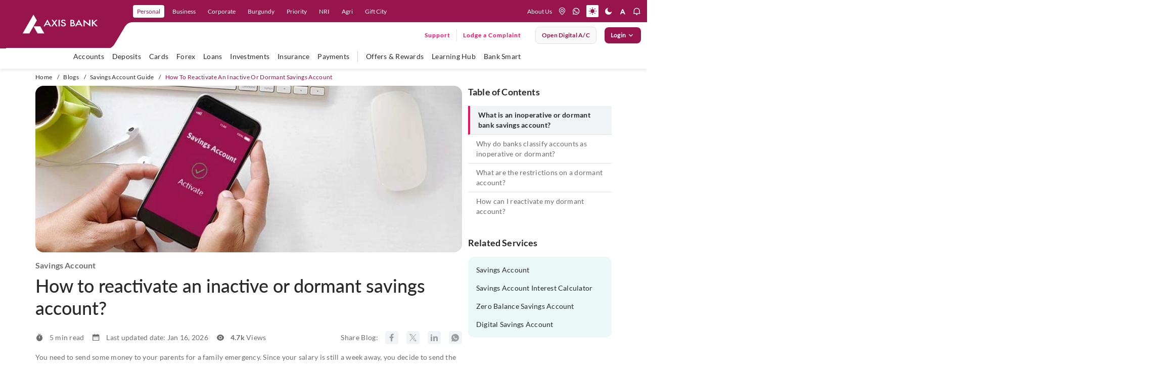

--- FILE ---
content_type: text/html; charset=utf-8
request_url: https://www.axis.bank.in/blogs/savings-account/how-to-reactivate-an-inactive-or-dormant-savings-account
body_size: 62984
content:
 <!DOCTYPE html> <html lang="en" class="accessibility"> <head> <title>
	How to Reactivate an Inactive or Dormant Savings Account? | Axis Bank
</title> <meta charset="utf-8"> <meta http-equiv="X-UA-Compatible" content="IE=edge"> <meta name="viewport" content="width=device-width, initial-scale=1, maximum-scale=1.0, user-scalable=no"> <link href="/assets/images/favicon.ico" type="image/ico/gif" sizes="16x16" rel="shortcut icon"> <script async src="https://assets.adobedtm.com/99ed9185474c/48d3ca71b704/launch-ba5be6edbf5b.min.js"></script> <script defer src="/assets/customjs/GTM_code.js"></script> <link href="/assets/css/firstfold.css" rel="preload" as="style"> <link href="/assets/css/firstfold.css" rel="stylesheet"> <link rel="preload" fetchpriority="high" as="font" href="/assets/fonts/Lato-Regular.woff2" crossorigin="anonymous"> <link rel="preload" fetchpriority="high" as="font" href="/assets/fonts/Lato-Medium.woff2" crossorigin="anonymous"> <link rel="preload" fetchpriority="high" as="font" href="/assets/fonts/Lato-Semibold.woff2" crossorigin="anonymous"> <link rel="preload" fetchpriority="high" as="font" href="/assets/fonts/Lato-Bold.woff2" crossorigin="anonymous"> <link rel="preload" fetchpriority="high" as="font" href="/assets/fonts/Lato-BoldItalic.woff2" crossorigin="anonymous"> <link rel="preload" fetchpriority="high" as="image" href="/assets/images/menucurve.svg" media="(min-width: 1199px)"> <link rel="preload" as="image" href="/assets/images/menucurve-xs.svg" media="(max-width: 1198px)"> <link rel="manifest" href="/assets/push-notify/chrome/manifest.json"> <link rel="preload" href="/assets/css/vendorgrid.css" as="style"> <link href="/assets/css/vendorgrid.css" rel="stylesheet"> <link rel="preload" href="/assets/css/BlogMain.css" as="style"> <link rel="stylesheet" href="/assets/css/BlogMain.css" /> <link rel="preload" href="/assets/css/Custom.css" as="style"> <link href="/assets/css/Custom.css" rel="stylesheet"> <script type="text/javascript" src="https://cookie-manager.pyxis.privybyidfy.app/cookie-banner/assets/089cbc6cb1d0/16c14923-a5d9-45b0-8530-377845358e49" defer></script> <script rel="preload" src="/assets/js/vendor/jquery-3.7.1.min.js"></script> <noscript> <style>
            [data-aos] {
                opacity: 1 !important;
                transform: none !important;
            }

            .owl-carousel {
                display: block !important;
                overflow: visible !important;
            }

                .owl-carousel .item {
                    display: inline-block !important;
                    width: 100% !important; /* Or a fixed width */
                }
        </style> </noscript> <meta name="google-site-verification" content="N8aSIPz8W1jApC0xZJEDNz1mW1sKn-QwZOFOhS1eUrk" /> <meta name="keywords" content="dormant savings account, savings account, dormant bank savings account, bank account, inoperative account" />
<meta property="og:title" content="How to Reactivate an Inactive or Dormant Savings Account? - Axis Bank">
<meta property="og:site_name" content="AxisBank">
<meta property="og:url" content="https://www.axis.bank.in/blogs/savings-account/how-to-reactivate-an-inactive-or-dormant-savings-account">
<meta property="og:description" content="Reactivate Dormant Savings Account: RBI has instructed banks to ensure that the process of reactivating inactive savings account is hassle-free for customers. Visit us!">
<meta property="og:type" content="website">
<meta property="og:image" content="https://www.axis.bank.in/assets/images/logo-white.png">
<meta name="twitter:card" content="summary_large_image">
<meta name="twitter:site" content="@AxisBank">
<meta name="twitter:title" content="How to Reactivate an Inactive or Dormant Savings Account? - Axis Bank">
<meta name="twitter:description" content="Reactivate Dormant Savings Account: RBI has instructed banks to ensure that the process of reactivating inactive savings account is hassle-free for customers. Visit us!">
<meta name="twitter:image" content="https://www.axis.bank.in/assets/images/logo-white.png">
<script type="application/ld+json">
{
  "@context": "https://schema.org/",
  "@type": "WebPage",
  "name": "Axis Bank",
  "speakable": {
    "@type": "SpeakableSpecification",
    "xPath": [
      "/html/head/title",
      "/html/head/meta[@name='description']/@content"
    ]
  },
  "url": "https://www.axis.bank.in/blogs/savings-account/how-to-reactivate-an-inactive-or-dormant-savings-account"
}
</script>
<script type="application/ld+json">

{
  "@context": "https://schema.org",
  "@type": "Article",
  "mainEntityOfPage": {
    "@type": "WebPage",
    "@id": "https://www.axis.bank.in/blogs/savings-account/how-to-reactivate-an-inactive-or-dormant-savings-account"
  },
  "headline": "How to Reactivate an Inactive or Dormant Savings Account? - Axis Bank",
  "description": "Reactivate Dormant Savings Account: RBI has instructed banks to ensure that the process of reactivating inactive savings account is hassle-free for customers. Visit us!",
  "keywords": [
    "dormant savings account, savings account, dormant bank savings account, bank account, inoperative account"
  ],
  "author": {
    "@type": "Organization",
    "name": "Axis Bank",
    "url": "https://www.axis.bank.in"
  },
  "publisher": {
    "@type": "Organization",
    "name": "Axis Bank",
    "logo": {
      "@type": "ImageObject",
      "url": "https://www.axis.bank.in/assets/images/logo-white.png"
    }
  }
}

</script>
<script type="application/ld+json">{
  "@context": "https://schema.org/",
  "@type": "BreadcrumbList",
  "itemListElement": [
    {
      "@type": "ListItem",
      "position": 1,
      "name": "Home",
      "item": "https://www.axis.bank.in"
    },
    {
      "@type": "ListItem",
      "position": 2,
      "name": "Blogs",
      "item": "https://www.axis.bank.in/blogs"
    },
    {
      "@type": "ListItem",
      "position": 3,
      "name": "Savings Account",
      "item": "https://www.axis.bank.in/blogs/savings-account"
    },
    {
      "@type": "ListItem",
      "position": 4,
      "name": "How To Reactivate An Inactive Or Dormant Savings Account",
      "item": "https://www.axis.bank.in/blogs/savings-account/how-to-reactivate-an-inactive-or-dormant-savings-account"
    }
  ]
}</script><meta name="Generator" content="Sitefinity 14.4.8121.0 DX" /><link rel="canonical" href="https://www.axis.bank.in/blogs/savings-account/how-to-reactivate-an-inactive-or-dormant-savings-account" /><meta name="description" content="Reactivate Dormant Savings Account: RBI has instructed banks to ensure that the process of reactivating inactive savings account is hassle-free for customers. Visit us!" /></head> <body class="noJS"> <!-- Start Header--> <header class="header"> <div class="header-container-main"> 

<div >
    <div class="sfContentBlock sf-Long-text" ><div class="header-container"><div class="hdr-logo"><button id="hamburger" type="button" aria-label="hamburger"><span></span><span></span><span></span></button><a href="/" data-eventlabel="axis logo" aria-label="User clicks on any item below on Top Nav" data-event="home_page_click" data-eventcategory="top nav" data-eventaction="top left nav - cta click"><img src="/assets/images/logo.svg" alt="Axis Bank" title="Axis Bank" data-sf-ec-immutable="" width="150" height="38" /></a>
 <div class="desk-logo-curve"><svg width="297" height="95" viewBox="0 0 297 95" xmlns="http://www.w3.org/2000/svg"><defs><clippath id="clip-unique-1"><rect width="297" height="95"></rect></clippath>
 </defs>
 <g clip-path="url(#clip-unique-1)"><path fill-rule="evenodd" clip-rule="evenodd" d="M-4.02734 0V95.9183H246.99C256.246 96.161 260.58 87.3665 260.58 87.3665C260.58 87.3665 273.038 66.6228 280.064 54.4192C286.224 43.117 296.324 44.03 296.324 44.03H332.264V0H-4.02734Z"></path></g>
 </svg>
 </div><div class="mob-logo-curve"><svg width="200" height="44" viewBox="0 0 200 44" fill="none" xmlns="http://www.w3.org/2000/svg"><path fill-rule="evenodd" clip-rule="evenodd" d="M0 5.25528e-07V44H152.922C158.11 44.002 160.057 39.6027 160.057 39.6027C160.057 39.6027 166.934 28.134 170.204 22.4252C173.479 16.7164 178.656 17.3222 178.656 17.3222H200V-1.75176e-07L0 5.25528e-07Z"></path></svg>
 </div></div><div class="nav-right xs-hide"><ul class="nav-primary"><li class="nav-item"><a href="/" tabindex="0" role="link" data-level="personal" class="nav-link" data-sf-ec-immutable="" aria-label="user clicks on Personal" data-event="home_page_click" data-eventcategory="top nav" data-eventaction="top nav - cta click" data-eventlabel="Personal">Personal</a></li><li class="nav-item"><a href="/business-banking" role="link" data-level="Business" class="nav-link" data-sf-ec-immutable="" aria-label="user clicks on Business" data-event="home_page_click" data-eventcategory="top nav" data-eventaction="top nav - cta click" data-eventlabel="Business">Business</a></li><li class="nav-item"><a href="/corporate" role="link" data-level="corporate" class="nav-link" data-sf-ec-immutable="" aria-label="user clicks on Corporate" data-event="home_page_click" data-eventcategory="top nav" data-eventaction="top nav - cta click" data-eventlabel="Corporate">Corporate</a></li><li class="nav-item"><a href="/burgundy" role="link" data-level="Burgundy" class="nav-link" data-sf-ec-immutable="" aria-label="user clicks on Burgundy" data-event="home_page_click" data-eventcategory="top nav" data-eventaction="top nav - cta click" data-eventlabel="Burgundy">Burgundy</a></li><li class="nav-item"><a href="/priority-banking-program" role="link" data-level="Priority" class="nav-link" data-sf-ec-immutable="" aria-label="user clicks on Priority" data-event="home_page_click" data-eventcategory="top nav" data-eventaction="top nav - cta click" data-eventlabel="Priority">Priority</a></li><li class="nav-item"><a href="/nri" role="link" data-level="nri" class="nav-link" data-sf-ec-immutable="" aria-label="user clicks on NRI" data-event="home_page_click" data-eventcategory="top nav" data-eventaction="top nav - cta click" data-eventlabel="NRI">NRI</a></li><li class="nav-item"><a href="/agri-and-rural" role="link" data-level="agri" class="nav-link" data-sf-ec-immutable="" aria-label="user clicks on Agri" data-event="home_page_click" data-eventcategory="top nav" data-eventaction="top nav - cta click" data-eventlabel="Agri">Agri</a>
 </li><li class="nav-item"><a href="/ibu-gift-city" role="link" data-level="Gift City" class="nav-link" data-sf-ec-immutable="" aria-label="user clicks on Gift City" data-event="home_page_click" data-eventcategory="top nav" data-eventaction="top nav - cta click" data-eventlabel="Gift City">Gift
 City</a></li></ul><div class="nav-secondary"><a href="/about-us" class="about-us-link" data-sf-ec-immutable="" aria-label="User clicks on help" data-event="home_page_click" data-eventcategory="top nav" data-eventaction="top right nav - cta click" data-eventlabel="about us">About Us</a>
 <ul class="hdr-nav-list"><!-- <li class="nav-item xs-hide about"></li> -->
 <li class="nav-item dropdown lang-dropdown"><select class="singleselect" aria-label="language select here"><option value="Eng" selected="selected" aria-label="user clicks on language change drop down" data-event="home_page_click" data-eventcategory="top nav" data-eventaction="top right nav - cta click" data-eventlabel="language dropdown">Eng
 </option>
 <option value="हिंदी" aria-label="user clicks on language change drop down" data-event="home_page_click" data-eventcategory="top nav" data-eventaction="top right nav - cta click" data-eventlabel="language dropdown">हिंदी
 </option>
 </select>
 </li></ul><ul class="hdr-nav-list icon-nav-list"><li class="nav-item"><a href="https://branch.axis.bank.in/" aria-label="location" title="location" class="nav-link" data-sf-ec-immutable=""><em class="icon icon-location"></em></a></li><li class="nav-item"><a href="https://application.axis.bank.in/Webforms/Whatsappbanking/Whatsappbanking.aspx?cta=homepage-navigation-whatsapp-banking&amp;_gl=1*setdx6*_gcl_au*MTE4ODcyODIyMC4xNzUxNDM4MDY5*_ga*OTUyODI2NTMzLjE3MzU4ODQwMTc.*_ga_CH41PE7401*czE3NTI1NTk5MjgkbzUyNCRnMSR0MTc1MjU2NDM4OCRqMTEkbDAkaDU1NzE1NDU0Ng.." aria-label="whatsapp" title="whatsapp" class="nav-link" data-sf-ec-immutable=""><em class="icon icon-whatsapp"></em></a></li><li class="nav-item"><a href="#" aria-label="light mode" title="light mode" class="mode-change light nav-link active" data-sf-ec-immutable=""><em class="icon icon-light"></em></a></li><li class="nav-item"><a href="#" aria-label="dark mode" title="dark mode" class="mode-change dark nav-link" data-sf-ec-immutable=""><em class="icon icon-dark"></em></a>
 </li><li class="nav-item dd-resize"><a href="#" aria-label="font resize" title="font resize" class="nav-link" data-sf-ec-immutable=""><em class="icon icon-a-normal"></em></a>
 <div class="dd-font-resize"><ul><li class="nav-item nav-font"><a href="#" role="button" aria-label="font resize Decrease" title="font Minus" class="resizer link fontScaler font-minus minusOne" data-sf-ec-immutable=""><em class="icon icon-a-minus"></em></a></li><li class="nav-item nav-font"><a href="#" role="button" aria-label="font resize Increase" title="font Reset" class="resizer link fontScaler font-reset resetOne" data-sf-ec-immutable=""><em class="icon icon-a-normal"></em></a></li><li class="nav-item nav-font"><a href="#" role="button" aria-label="font resize Normal" title="font Plus" class="resizer link fontScaler font-plus plusOne" data-sf-ec-immutable=""><em class="icon icon-a-plus"></em></a></li></ul></div></li><li class="nav-item notification-link"><a href="#" aria-label="notification" title="notification" class="nav-link" data-sf-ec-immutable=""><em class="icon icon-notification"></em></a>
 <div class="notification-menu"><ul class="notification-list"><li class="notification-item img-notif"><a href="https://maximus.axis.bank.in/external/customer/login/?product=personal&amp;utm_source=loans-product-page&amp;utm_medium=website&amp;utm_campaign=mlp-ipl-product-banner-applynow&amp;_gl=1*1s58l1h*_gcl_au*MTYzMjQyNDkyNS4xNzMzOTE0OTcw*_ga*MTYwMjY3Nzg2MS4xNzMzOTc1MjU2*_ga_CH41PE7401*MTczOTg1ODA4Ni4xODkuMC4xNzM5ODU4MDg2LjYwLjAuMA"><img src="[data-uri]" data-lazy-src="https://s7ap1.scene7.com/is/image/Targetaxisbank/PL_NotBot_Nov23_293x122" loading="lazy" class="at-element-click-tracking lazy-img" data-sf-ec-immutable="" /></a>
 </li><li class="notification-item img-notif"><a href="https://web.axis.bank.in/DigitalChannel/WebForm/?index6&amp;utm_medium=neoproduct&amp;utm_campaign=ccneo&amp;utm_source=website&amp;axisreferralcode=neoproduct"><img src="[data-uri]" data-lazy-src="https://s7ap1.scene7.com/is/image/Targetaxisbank/ETBNeo_July25_Note_293x122" class="at-element-click-tracking lazy-img" loading="lazy" data-sf-ec-immutable="" /></a>
 </li><li class="notification-item content-notif"><div class="notification-icon"><img src="[data-uri]" data-lazy-src="/images/default-source/mega-menu/axis-icon-circle.png?sfvrsn=8f3f1de5_1" height="32" class="notif-icon lazy-img" width="32" alt="Axis Icon" data-sf-ec-immutable="" /></div><div class="notification-text"><p class="notification-title">Axis Bank is now on WhatsApp !</p><p class="notification-sub-title">Send us a 'Hi' on 7036165000 for all your banking needs</p><a href="https://application.axis.bank.in/Webforms/Whatsappbanking/Whatsappbanking.aspx?cta=-product-page-banner-sign-up-whatsapp-banking&amp;_gl=1*1liv8pn*_gcl_au*MTkwNzU3NzczNy4xNzQzNjU3NDc5*_ga*NTUwMjE0MjU1LjE3NDM2NTc0ODA.*_ga_CH41PE7401*czE3NDc2NDE2MzYkbzM0JGcxJHQxNzQ3NjQxNjU5JGozNyRsMCRoMjEyMjY0NzI1OCRkdGRVakhscnVQQUpfVnRmU1Bha3JfVkNOd2lHWmdDT1ZfZw.." class="link-more link-btn" data-sf-ec-immutable="">SIGN-UP</a>
 </div></li></ul></div></li></ul></div><div class="nav-ternary xs-hide"><div class="ff-search-wrapper"></div><ul class="main-nav-list"><li class="support-lodge-wrap"><div class="support-link-wrap"><a href="https://application.axis.bank.in/webforms/axis-support/index.aspx?cta=axis-support-header" title="Support" class="link-btn support-link" data-sf-ec-immutable="">Support</a></div><div class="lodge-link-wrap"><a href="https://application.axis.bank.in/webforms/axis-support/index.aspx?complaintpopup=y" title="" class="link-btn lodge-comp-link" data-sf-ec-immutable="" target="_blank">Lodge a Complaint</a></div></li><li class="btn-li"><a href="https://leap.axis.bank.in/?utm_source=website&amp;utm_medium=website-megamenu&amp;utm_cta=homepage-placeholder" target=" _blank" contenteditable="false" class="btn btn-secondary open-digital-btn" aria-label="User clicks on open digital account" data-event="home_page_click" data-eventcategory="top nav" data-eventaction="top right nav - cta click" data-eventlabel="open digital account" data-sf-ec-immutable="">Open digital A/C </a></li><li class="btn-li login"><button id="btnLogin" type="button" contenteditable="false" class="btn btn-primary btnLogin">Login <span class="icon-rightarrow"></span></button><div class="accord-wrap"><ul class="accord-list"><li class="accord-item"><button><p class="accord-title">Internet Banking</p><span class="icon icon-accord-arrow"></span></button><div class="accord-content" style="display:none;"><div class="inner-cont"><div class="cont-wrap"><span class="menu-text">Personal</span>
 <div class="btn-wrap"><a href="https://omni.axis.bank.in/axisretailbanking/" title="Login" class="btn btn-primary" data-sf-ec-immutable="">Login</a><a href="https://omni.axis.bank.in/axisretailbanking/#/99/DEEPLINK/APPREGI/c3ViTW9kdWxlPXJlZ2lzdGVyJmlzRGVlcExpbms9dHJ1ZQ=" title="Register" class="btn btn-secondary" data-sf-ec-immutable="">Register</a></div></div><div class="cont-wrap"><em class="menu-text">neo for corporates
                                                <span class="nwBlinktxt">New</span>
 </em>
 <div class="btn-wrap"><a href="https://nfc.axis.bank.in/pre-login-interim" title="Login" class="btn btn-primary" data-sf-ec-immutable="">Login</a>
 </div><div class="cont-wrap"><em class="menu-text">neo for business

                                                </em>
 <div class="btn-wrap"><a href="https://neo.axis.bank.in/login/customer" title="Login" class="btn btn-primary" data-sf-ec-immutable="">Login</a><a href="https://neo.axis.bank.in/axis-onboarding" title="Register" class="btn btn-secondary" data-sf-ec-immutable="">Register</a></div><a tabindex="0" class="section-desc-small" data-sf-ec-immutable="">For Sole Props and
                                                    individuals with CA <span class="nwBlinktxt txt-sm">New</span></a>
 </div><div class="cont-wrap"><span class="menu-text">IBU GIFT city retail </span>
 <div class="btn-wrap"><a href="https://giftcity.axis.bank.in/axisibunetbanking/" title="Login" class="btn btn-primary" data-sf-ec-immutable="">Login</a></div></div><div class="cont-wrap"><span class="menu-text">IBU GIFT city corporate
                                                </span>
 <div class="btn-wrap"><a href="https://corpgiftcity.axis.bank.in/pre-login" title="Login" class="btn btn-primary" data-sf-ec-immutable="">Login</a></div></div></div></div></div></li><li class="accord-item"><button><p class="accord-title">Mobile Banking</p><span class="icon icon-accord-arrow"></span></button><div class="accord-content"><div class="inner-cont"><div class="cont-wrap with-img"><img src="[data-uri]" data-lazy-src="/images/default-source/default-album/open-app-qr-mob.png?sfvrsn=e1cc09c_1" loading="lazy" class="imgBr lazy-img" sfref="[images%7COpenAccessDataProvider]dec788fd-54db-48ec-8510-84277390e48d" data-sf-ec-immutable="" /><span class="menu-text">Explore 250+ banking
                                                services on Axis Mobile App <br />Scan to Download</span>

 </div><div class="cont-wrap"><a href="https://axisbank.onelink.me/967567770?pid=Websitebanner_dwlink_loginmenu&amp;c=Websitebanner_dwlink_loginmenu&amp;af_dp=axisbank://axis.com/NEWDASH&amp;utm_source=login-menu&amp;utm_medium=website-banner" title="Paypro" data-sf-ec-immutable=""><span class="menu-text">Click to
                                                    download Axis Mobile App open</span></a>

 </div><div class="cont-wrap"><a href="/bank-smart/open-by-axis-bank" title="Paypro" data-sf-ec-immutable=""><span class="menu-text">Click to
                                                    explore Axis Mobile App open</span></a>

 </div></div></div></li><li class="accord-item"><button><p class="accord-title">CMS and Payment Solution</p><span class="icon icon-accord-arrow"></span></button><div class="accord-content"><div class="inner-cont"><div class="cont-wrap"><a href="https://paypro.axis.bank.in/corporateWeb/" title="Paypro"><span class="menu-text" data-sf-ec-immutable="">Paypro</span></a>

 </div></div></div></li><li class="accord-item"><button><p class="accord-title">Cards</p><span class="icon icon-accord-arrow"></span></button><div class="accord-content"><div class="inner-cont"><div class="cont-wrap"><a href="https://prepaidcards.axis.bank.in/AxisPortalWeb/" title="Multi-Currency Forex Card" data-sf-ec-immutable=""><span class="menu-text">Multi-Currency Forex Card</span></a>

 </div><div class="cont-wrap"><a href="https://omni.axis.bank.in/axisretailbanking/" title="Credit Card Login" data-sf-ec-immutable=""><span class="menu-text">Credit Card
                                                    Login</span></a>

 </div><div class="cont-wrap"><a href="https://prepaid-customer.axis.bank.in/customerportal/#/axis-login" title="Prepaid Cards" data-sf-ec-immutable=""><span class="menu-text">Prepaid Cards</span></a>

 </div><div class="cont-wrap"><a href="https://transitprepaid.axis.bank.in/#/login/" title="Transit Cards" data-sf-ec-immutable=""><span class="menu-text">Transit Cards</span></a>

 </div></div></div></li><!-- <li class="accord-item"><button>
                                    <p class="accord-title"><a href="https://straight2axis.axis.bank.in/CorporatePortal/login" title="Power Access" data-sf-ec-immutable=""><span class="menu-text">Power Access</span></a></p><span class="icon icon-accord-arrow"></span>
                                </button><div class="accord-content">
                                    <div class="inner-cont">
                                        <div class="cont-wrap"><a href="https://straight2axis.axis.bank.in/CorporatePortal/login" title="Power Access" data-sf-ec-immutable=""><span class="menu-text">Power Access</span></a>

                                        </div>
                                    </div>
                                </div> 
                            </li> -->
 <li class="accord-item"><button><p class="accord-title">Remit Money</p><span class="icon icon-accord-arrow"></span></button><div class="accord-content"><div class="inner-cont"><div class="cont-wrap"><a href="https://www.remitmoney.com/" title="Remit Money" data-sf-ec-immutable=""><span class="menu-text">Remit Money</span></a>

 </div><div class="cont-wrap"><a href="https://www.remitmoney.com/signup" title="Register" data-sf-ec-immutable=""><span class="menu-text">Register</span></a>

 </div></div></div></li><li class="accord-item"><button><p class="accord-title">EDGE REWARDS</p><span class="icon icon-accord-arrow"></span></button><div class="accord-content"><div class="inner-cont"><div class="cont-wrap"><a href="https://edgerewards.axis.bank.in" title="Register" data-sf-ec-immutable=""><span class="menu-text">EDGE
 REWARDS</span></a>

 </div></div></div></li><li class="accord-item"><button><p class="accord-title">FASTag</p><span class="icon icon-accord-arrow"></span></button><div class="accord-content"><div class="inner-cont"><div class="cont-wrap"><a href="https://fastag.axis.bank.in/CEBAWEB/default.aspx" title="Retail" data-sf-ec-immutable=""><span class="menu-text">Retail</span></a>

 </div><div class="cont-wrap"><a href="https://fastag.axis.bank.in/CEBAWEB/default.aspx" title="Corporate" data-sf-ec-immutable=""><span class="menu-text">Corporate</span></a>

 </div></div></div></li></ul></div></li></ul></div></div><div class="nav-right-xs"><ul class="hdr-nav-list dev-hdr-nav-list"><li class="nav-item notification-link"><a href="#" aria-label="notification" title="notification" class="nav-link" data-sf-ec-immutable=""><em class="icon icon-notification"></em></a>
 <div class="notification-menu"><ul class="notification-list"><li class="notification-item img-notif"><a href="https://maximus.axis.bank.in/external/customer/login/?product=personal&amp;utm_source=loans-product-page&amp;utm_medium=website&amp;utm_campaign=mlp-ipl-product-banner-applynow&amp;_gl=1*1s58l1h*_gcl_au*MTYzMjQyNDkyNS4xNzMzOTE0OTcw*_ga*MTYwMjY3Nzg2MS4xNzMzOTc1MjU2*_ga_CH41PE7401*MTczOTg1ODA4Ni4xODkuMC4xNzM5ODU4MDg2LjYwLjAuMA"><img src="[data-uri]" data-lazy-src="https://s7ap1.scene7.com/is/image/Targetaxisbank/PL_NotBot_Nov23_293x122" class="at-element-click-tracking lazy-img" loading="lazy" "="" data-sf-ec-immutable="" /></a>
 </li><li class=" notification-item img-notif"><a href="https://web.axis.bank.in/DigitalChannel/WebForm/?index6&amp;utm_medium=neoproduct&amp;utm_campaign=ccneo&amp;utm_source=website&amp;axisreferralcode=neoproduct"><img src="[data-uri]" data-lazy-src="https://s7ap1.scene7.com/is/image/Targetaxisbank/ETBNeo_July25_Note_293x122" class="at-element-click-tracking lazy-img" loading="lazy" data-sf-ec-immutable="" /></a>
 </li><li class="notification-item content-notif"><div class="notification-icon"><a href="" data-sf-ec-immutable=""></a><a href="https://web.axis.bank.in/DigitalChannel/WebForm/?index6&amp;utm_medium=neoproduct&amp;utm_campaign=ccneo&amp;utm_source=website&amp;axisreferralcode=neoproduct"><img src="[data-uri]" data-lazy-src="/images/default-source/mega-menu/axis-icon-circle.png?sfvrsn=8f3f1de5_1" height="32" loading="lazy" class="notif-icon lazy-img" width="32" alt="Axis Icon" data-sf-ec-immutable="" /></a></div><div class="notification-text"><p class="notification-title">Axis Bank is now on WhatsApp !</p><p class="notification-sub-title">Send us a 'Hi' on 7036165000 for all your banking needs</p><a href="https://application.axis.bank.in/Webforms/Whatsappbanking/Whatsappbanking.aspx?cta=-product-page-banner-sign-up-whatsapp-banking&amp;_gl=1*1liv8pn*_gcl_au*MTkwNzU3NzczNy4xNzQzNjU3NDc5*_ga*NTUwMjE0MjU1LjE3NDM2NTc0ODA.*_ga_CH41PE7401*czE3NDc2NDE2MzYkbzM0JGcxJHQxNzQ3NjQxNjU5JGozNyRsMCRoMjEyMjY0NzI1OCRkdGRVakhscnVQQUpfVnRmU1Bha3JfVkNOd2lHWmdDT1ZfZw" class="link-more link-btn" data-sf-ec-immutable="" target="_blank">SIGN-UP</a>
 </div></li></ul></div></li><li class="nav-item" id="mob_search_icon"><a href="javascript:handleSearch();" aria-label="search" title="search" class="nav-link" data-event="home_page_click" data-eventcategory="top nav" data-eventaction="top right nav - cta click" data-eventlabel="icons - search" data-sf-ec-immutable=""><em class="icon icon-search"></em></a>
 <div class="ff-search-wrapper"></div></li><li class="nav-item"><a href="https://application.axis.bank.in/Webforms/Whatsappbanking/Whatsappbanking.aspx?cta=homepage-navigation-whatsapp-banking" aria-label="whatsapp" title="whatsapp" class="nav-link" data-sf-ec-immutable="" data-event="home_page_click" data-eventcategory="top nav" data-eventaction="top right nav - cta click" data-eventlabel="icons - whatsapp"><em class="icon icon-whatsapp"></em></a></li><li class="support-lodge-wrap"><div class="support-link-wrap"><a a="" href="https://application.axis.bank.in/webforms/axis-support/index.aspx?cta=axis-support-header" title="Support" class="link-btn support-link" data-sf-ec-immutable="">Support</a></div></li><li class="btn-li login"><button id="btnLogin" type="button" contenteditable="false" class="btn btn-primary btnLogin" aria-label="User clicks on Login" data-event="home_page_click" data-eventcategory="top nav" data-eventaction="top right nav - cta click" data-eventlabel="login">Login
 </button><div class="accord-wrap"><ul class="accord-list"><li class="accord-item"><button><p class="accord-title">Internet Banking</p><span class="icon icon-accord-arrow"></span></button><div class="accord-content" style="display:none;"><div class="inner-cont"><div class="cont-wrap"><span class="menu-text">Personal</span>
 <div class="btn-wrap"><a href="https://omni.axis.bank.in/axisretailbanking/" title="Login" class="btn btn-primary" data-sf-ec-immutable="">Login</a><a href="https://omni.axis.bank.in/axisretailbanking/#/99/DEEPLINK/APPREGI/c3ViTW9kdWxlPXJlZ2lzdGVyJmlzRGVlcExpbms9dHJ1ZQ=" title="Register" class="btn btn-secondary" data-sf-ec-immutable="">Register</a></div></div><div class="cont-wrap"><em class="menu-text">neo for corporates <span class="nwBlinktxt txt-sm">New</span></em>
 <div class="btn-wrap"><a href="https://nfc.axis.bank.in/pre-login-interim" title="Login" class="btn btn-primary" data-sf-ec-immutable="">Login</a>
 </div><div class="cont-wrap"><em class="menu-text">neo for business</em>
 <div class="btn-wrap"><a href="https://neo.axis.bank.in/login/customer" title="Login" class="btn btn-primary" data-sf-ec-immutable="">Login</a><a href="https://neo.axis.bank.in/axis-onboarding" title="Register" class="btn btn-secondary" data-sf-ec-immutable="">Register</a></div><a tabindex="0" class="section-desc-small" data-sf-ec-immutable="">For Sole Props and
                                                individuals with CA <span class="nwBlinktxt txt-sm">New</span></a>
 </div><div class="cont-wrap"><span class="menu-text">IBU GIFT city retail </span>
 <div class="btn-wrap"><a href="https://giftcity.axis.bank.in/axisibunetbanking/" title="Login" class="btn btn-primary" data-sf-ec-immutable="">Login</a></div></div><div class="cont-wrap"><span class="menu-text">IBU GIFT city corporate </span>
 <div class="btn-wrap"><a href="https://corpgiftcity.axis.bank.in/pre-login" title="Login" class="btn btn-primary" data-sf-ec-immutable="">Login</a></div></div></div></div></div></li><li class="accord-item"><button><p class="accord-title">Mobile Banking</p><span class="icon icon-accord-arrow"></span></button><div class="accord-content"><div class="inner-cont"><div class="cont-wrap"><img src="[data-uri]" data-lazy-src="/images/default-source/default-album/open-app-qr-mob.png?sfvrsn=e1cc09c_1" loading="lazy" class="imgBr lazy-img" data-sf-ec-immutable="" /><span class="menu-text">Explore 250+ banking
                                            services on Axis Mobile App <br />Scan to Download</span>

 </div><div class="cont-wrap"><a href="https://axisbank.onelink.me/967567770?pid=Websitebanner_dwlink_loginmenu&amp;c=Websitebanner_dwlink_loginmenu&amp;af_dp=axisbank://axis.com/NEWDASH&amp;utm_source=login-menu&amp;utm_medium=website-banner" title="Paypro" data-sf-ec-immutable=""><span class="menu-text">Click to
                                                download Axis Mobile App open</span></a>

 </div><div class="cont-wrap"><a href="/bank-smart/open-by-axis-bank" title="Paypro" data-sf-ec-immutable=""><span class="menu-text">Click to
                                                explore Axis Mobile App open</span></a>

 </div></div></div></li><li class="accord-item"><button><p class="accord-title">CMS and Payment Solution</p><span class="icon icon-accord-arrow"></span></button><div class="accord-content"><div class="inner-cont"><div class="cont-wrap"><a href="https://paypro.axis.bank.in/corporateWeb/" title="Paypro"><span class="menu-text" data-sf-ec-immutable="">Paypro</span></a>

 </div></div></div></li><li class="accord-item"><button><p class="accord-title">Cards</p><span class="icon icon-accord-arrow"></span></button><div class="accord-content"><div class="inner-cont"><div class="cont-wrap"><a href="https://prepaidcards.axis.bank.in/AxisPortalWeb/" title="Multi-Currency Forex Card" data-sf-ec-immutable=""><span class="menu-text">Multi-Currency Forex Card</span></a>

 </div><div class="cont-wrap"><a href="https://omni.axis.bank.in/axisretailbanking/" title="Credit Card Login" data-sf-ec-immutable=""><span class="menu-text">Credit Card
                                                Login</span></a>

 </div><div class="cont-wrap"><a href="https://prepaid-customer.axis.bank.in/customerportal/#/axis-login" title="Prepaid Cards" data-sf-ec-immutable=""><span class="menu-text">Prepaid Cards</span></a>

 </div><div class="cont-wrap"><a href="https://transitprepaid.axis.bank.in/#/login" title="Transit Cards" data-sf-ec-immutable=""><span class="menu-text">Transit Cards</span></a>

 </div></div></div></li><!-- <li class="accord-item"><button>
                                <p class="accord-title">Power Access</p><span class="icon icon-accord-arrow"></span>
                            </button>
                            <div class="accord-content">
                                <div class="inner-cont">
                                    <div class="cont-wrap"><a href="https://straight2axis.axis.bank.in/CorporatePortal/login" title="Power Access" data-sf-ec-immutable=""><span class="menu-text">Power
                                                Access</span></a>

                                    </div>
                                </div>
                            </div>
                        </li> -->
 <li class="accord-item"><button><p class="accord-title">Remit Money</p><span class="icon icon-accord-arrow"></span></button><div class="accord-content"><div class="inner-cont"><div class="cont-wrap"><a href="https://www.remitmoney.com/" title="Remit Money" data-sf-ec-immutable=""><span class="menu-text">Remit Money</span></a>

 </div><div class="cont-wrap"><a href="https://www.remitmoney.com/signup" title="Register" data-sf-ec-immutable=""><span class="menu-text">Register</span></a>

 </div></div></div></li><li class="accord-item"><button><p class="accord-title">EDGE REWARDS</p><span class="icon icon-accord-arrow"></span></button><div class="accord-content"><div class="inner-cont"><div class="cont-wrap"><a href="https://edgerewards.axis.bank.in" title="Register" data-sf-ec-immutable=""><span class="menu-text">EDGE REWARDS</span></a>

 </div></div></div></li><li class="accord-item"><button><p class="accord-title">FASTag</p><span class="icon icon-accord-arrow"></span></button><div class="accord-content"><div class="inner-cont"><div class="cont-wrap"><a href="https://fastag.axis.bank.in/CEBAWEB/default.aspx" title="Retail" data-sf-ec-immutable=""><span class="menu-text">Retail</span></a>

 </div><div class="cont-wrap"><a href="https://fastag.axis.bank.in/CEBAWEB/default.aspx" title="Corporate" data-sf-ec-immutable=""><span class="menu-text">Corporate</span></a>

 </div></div></div></li></ul></div></li></ul></div></div></div>
</div>
 </div> <div class="nav-level1"> 

<div >
    <div class="sfContentBlock sf-Long-text" ><a href="#" class="offcanvas-logo lg-hide"><img loading="lazy" src="[data-uri]" data-lazy-src="/assets/images/axis-bank-mob.svg" data-normal="/assets/images/axis-bank-mob.svg" data-dark="/assets/images/axis-bank-mob-dark.svg" alt="Axis Bank" title="Axis Bank" class="darkImg lazy-img" width="121" height="31" data-sf-ec-immutable="" /></a>
<div class="nav-primary-main"><ul class="nav-primary"><li class="nav-item"><a href="/" data-level="personal" class="nav-link active" data-sf-ec-immutable="">Personal</a></li><li class="nav-item"><a href="/business-banking" data-level="Business" class="nav-link" data-sf-ec-immutable="">Business</a></li><li class="nav-item"><a href="/corporate" data-level="corporate" class="nav-link" data-sf-ec-immutable="">Corporate</a></li><li class="nav-item"><a href="/burgundy" data-level="burgundy" class="nav-link" data-sf-ec-immutable="">Burgundy</a></li><li class="nav-item"><a href="/priority-banking-program" data-level="priority" class="nav-link" data-sf-ec-immutable="">Priority</a></li><li class="nav-item"><a href="/nri" data-level="nri" class="nav-link" data-sf-ec-immutable="">NRI</a></li><li class="nav-item"><a href="/agri-and-rural" data-level="agri" class="nav-link" data-sf-ec-immutable="">Agri</a></li><li class="nav-item"><a href="/Ibu-gift-city" data-level="gift city" class="nav-link" data-sf-ec-immutable="">Gift City</a></li></ul></div></div>
</div> 

<div >
    <div class="sfContentBlock sf-Long-text" ><div class="search-container-Mob"></div></div>
</div> <div class="navigationmenu"> 

<div >
    <div class="sfContentBlock sf-Long-text" ><div id="personal" class="mainLevelItem active"><ul class="nav-list"><li class="nav-item megadd"><span class="drop-arrow icon-rightarrow"></span><a href="/accounts" class="nav-link" data-sf-ec-immutable="" aria-label="user hovers on accounts" data-event="home_page_click" data-eventcategory="hover menu" data-eventaction="mega nav hover" data-eventlabel="accounts">Accounts</a>
 <div class="dropdown-menu"><div class="lg-hide mb-firstMenu"><span class="drop-back-icn icon-rightarrow"></span><a href="/accounts" data-eventlabel="accounts" aria-label="user hovers on accounts" data-event="home_page_click" class="dd-back" data-eventcategory="hover menu" data-eventaction="mega nav hover">Accounts </a></div><div class="tabbed-content tabs-side"><div class="tabs"><ul><li><a href="/accounts/digital-savings-account" data-eventlabel="Digital Savings Account" aria-label="user clicks on Digital Savings Account" data-event="home_page_click" title="Digital Savings Account" data-eventcategory="open nav" class="menuitem active" data-eventaction="open nav click" data-sf-ec-immutable="">Digital Savings Account</a></li><li><a href="/accounts/savings-account" data-eventlabel="Savings Account" aria-label="user clicks on Savings Account" data-event="home_page_click" title="Savings Account" data-eventcategory="open nav" class="menuitem" data-eventaction="open nav click" data-sf-ec-immutable="">Savings Account</a></li><li><a href="/accounts/salary-account/digital-salary-account" data-eventlabel="Digital Salary Account" aria-label="user clicks on Digital Salary Account" data-event="home_page_click" title="Digital Salary Account" data-eventcategory="open nav" class="menuitem" data-eventaction="open nav click" data-sf-ec-immutable="">Digital Salary Account</a>
 </li><li><a href="/accounts/salary-account" data-eventlabel="Salary Account" aria-label="user clicks on Salary Account" data-event="home_page_click" title="Salary Account" data-eventcategory="open nav" class="menuitem" data-eventaction="open nav click" data-sf-ec-immutable="">Salary
 Account</a></li><li><a href="/business-banking/digital-current-account" data-eventlabel="Digital Current Account" aria-label="user clicks on Digital Current Account" data-event="home_page_click" title="Digital Current Account" data-eventcategory="open nav" class="menuitem" data-eventaction="open nav click" data-sf-ec-immutable="">Digital Current
                                    Account</a></li><li><a href="/business-banking/current-account" data-eventlabel="Current Account" aria-label="user clicks on Current Account" data-event="home_page_click" title="Current Account" data-eventcategory="open nav" class="menuitem" data-eventaction="open nav click" data-sf-ec-immutable="">Current
 Account</a></li><li><a href="/accounts/savings-account/trust-ngo-institutional-savings-account" data-eventlabel="Trust NGO Institutional Savings Account" aria-label="user clicks on Trust NGO Savings Account" data-event="home_page_click" title="Trust NGO Institutional Savings Account" data-eventcategory="open nav" class="menuitem" data-eventaction="open nav click" data-sf-ec-immutable="">Trust NGO
                                    Institutional Savings Account</a></li><li><a href="/accounts/safe-deposit-locker" data-eventlabel="Safe Deposit Locker" aria-label="user clicks on Safe Deposit Locker" data-event="home_page_click" title="Safe Deposit Locker" data-eventcategory="open nav" class="menuitem" data-eventaction="open nav click" data-sf-ec-immutable="">Safe Deposit Locker</a>
 </li><li><a href="/accounts/safe-custody" data-eventlabel="Safe Custody" aria-label="user clicks on Safe Custody" data-event="home_page_click" title="Safe Custody" data-eventcategory="open nav" class="menuitem" data-eventaction="open nav click" data-sf-ec-immutable="">Safe Custody</a></li><li><a href="/accounts/pension-disbursement-account" data-eventlabel="Pension Disbursement Account" aria-label="user clicks on Pension Disbursement Account" data-event="home_page_click" title="Pension Disbursement Account" data-eventcategory="open nav" class="menuitem" data-eventaction="open nav click" data-sf-ec-immutable="">Pension Disbursement Account</a></li><li><a href="/accounts/pradhan-mantri-jan-dhan-yojana-pmjdy" data-eventlabel="PMJDY" aria-label="user clicks on PMJDY" data-event="home_page_click" title="PMJDY" data-eventcategory="open nav" class="menuitem" data-eventaction="open nav click" data-sf-ec-immutable="">PMJDY</a>
 </li><li><a href="/silver-linings-program?cta=homepage-main-menu-silver-linings-program" data-eventlabel="Silver Linings Program" aria-label="user clicks on Silver Linings Program" data-event="home_page_click" title="Silver Linings Program" data-eventcategory="open nav" class="menuitem" data-eventaction="open nav click" data-sf-ec-immutable="">Silver Linings Program</a>
 </li><li><a href="/doctors-program" data-eventlabel="Doctors Banking Program" aria-label="user clicks on Doctors Banking Program" data-event="home_page_click" title="Doctors Banking Program" data-eventcategory="open nav" class="menuitem" data-eventaction="open nav click" data-sf-ec-immutable="">Doctors Banking
                                    Program</a>
 </li><li><a href="/young-sparks-banking-program" data-eventlabel="Young sparks program " aria-label="user clicks on Young sparks program " data-event="home_page_click" title="Young sparks program " data-eventcategory="open nav" class="menuitem" data-eventaction="open nav click" data-sf-ec-immutable="">Young sparks program </a>
 </li><li><a href="/self-employed-banking-program" data-eventlabel="Self Employed Banking Program " aria-label="user clicks on Self Employed Banking Program " data-event="home_page_click" title="Self Employed Banking Program " data-eventcategory="open nav" class="menuitem" data-eventaction="open nav click" data-sf-ec-immutable="">Self Employed Banking Program</a>
 </li></ul></div><div class="menuItemContent active"><a href="/accounts/digital-savings-account" data-eventlabel="Digital Savings Account" aria-label="user clicks on Digital Savings Account" data-event="home_page_click" class="menuItem-link lg-hide" data-eventcategory="open nav" data-eventaction="open nav click" data-sf-ec-immutable="">Digital Savings Account</a>
 <div class="item-content"><div class="dd-level2"><div class="innerLeftCol"><div class="list-inline filter-list filter-radio-list"><label for="lifestyle" class="radio-label active"><input id="lifestyle" type="radio" name="digitalSavingsAccFilter" tabindex="0" aria-selected="false" aria-label="Lifestyle" title="Lifestyle" class="filter-radio" checked="checked" />Lifestyle
 </label>
 <label for="premium" class="radio-label">
 <input id="premium" type="radio" name="digitalSavingsAccFilter" tabindex="0" aria-selected="false" aria-label="Premium" title="Premium" class="filter-radio" />Premium
 </label>
 <label for="dedicatedRM" class="radio-label">
 <input id="dedicatedRM" type="radio" name="digitalSavingsAccFilter" tabindex="0" aria-selected="false" aria-label="Dedicated RM" title="Dedicated RM" class="filter-radio" />Dedicated RM
                                        </label>
 <label for="zeroBalance" class="radio-label">
 <input id="zeroBalance" type="radio" name="digitalSavingsAccFilter" tabindex="0" aria-selected="true" aria-label="Zero Balance" title="Zero Balance" class="filter-radio" />Zero Balance
                                        </label>
 </div><!-- <ul class="list-inline filter-list">
                                        <li><a href="#" title="Lifestyle" class="filtertab active" data-sf-ec-immutable="">Lifestyle</a></li>
                                        <li><a href="#" title="Premium" class="filtertab" data-sf-ec-immutable="">Premium</a></li>
                                        <li><a href="#" title="Dedicated RM" class="filtertab" data-sf-ec-immutable="">Dedicated RM</a></li>
                                        <li><a href="#" title="Zero Balance" class="filtertab" data-sf-ec-immutable="">Zero Balance</a></li>
                                    </ul> -->
 <div class="header-dividertop"></div><div class="row"><div class="filter-list-item-container"><div class="filter-list-item active"><a href="/accounts/savings-account/easy-access-digital-savings-account" title="" class="card-column" data-sf-ec-immutable=""><div class="card"><p class="card-title"><span class="strong">Easy Access</span>
 Digital Savings Account</p></div></a>
 <a href="/accounts/savings-account/priority-digital-savings-account" title="" class="card-column" data-sf-ec-immutable="">
 <div class="card"><p class="card-title"><span class="strong">Priority</span>
 Digital Savings Account</p></div></a>

 <a href="/accounts/savings-account/burgundy-digital-savings-account" title="Burgundy Digital Savings Account" class="card-column" data-sf-ec-immutable="">
 <div class="card"><p class="card-title"><span class="strong">Burgundy
 </span> Digital Savings Account</p></div></a>
 <a href="/accounts/savings-account/liberty-digital-savings-account" title="" class="card-column" data-sf-ec-immutable="">
 <div class="card"><p class="card-title"><span class="strong">Liberty
 </span> Digital Savings Account</p></div></a>
 <a href="/accounts/savings-account/prestige-digital-savings-account" title="" class="card-column" data-sf-ec-immutable="">
 <div class="card"><p class="card-title"><span class="strong">Prestige
 </span> Digital Savings Account</p></div></a>
 <a href="/accounts/savings-account/amaze-zero-balance-savings-account" title="" class="card-column" data-sf-ec-immutable="">
 <div class="card"><p class="card-title"><span class="strong">Amaze
 </span>Zero Balance Savings Account</p></div></a>
 </div></div></div><div class="row"><div class="filter-list-item-container"><div class="filter-list-item"><a href="/accounts/savings-account/burgundy-digital-savings-account" title="Burgundy Digital Savings Account" class="card-column" data-sf-ec-immutable=""><div class="card"><p class="card-title"><span class="strong">Burgundy</span>
 Digital Savings Account </p></div></a><a href="/accounts/savings-account/priority-digital-savings-account" title="" class="card-column" data-sf-ec-immutable="">
 <div class="card"><p class="card-title"><span class="strong">Priority
 </span> Digital&nbsp; Savings Account</p></div></a>

 <a href="/accounts/savings-account/prestige-digital-savings-account" title="" class="card-column" data-sf-ec-immutable="">
 <div class="card"><p class="card-title"><span class="strong">Prestige
 </span>Digital Savings Account</p></div></a>
 </div></div></div><div class="row"><div class="filter-list-item-container"><div class="filter-list-item"><a href="/accounts/savings-account/prestige-digital-savings-account" title="" class="card-column" data-sf-ec-immutable=""><div class="card"><p class="card-title"><span class="strong">Prestige</span>
 Digital Savings Account</p></div></a><a href="/accounts/savings-account/burgundy-digital-savings-account" title="Burgundy Digital Savings Account" class="card-column" data-sf-ec-immutable="">
 <div class="card"><p class="card-title"><span class="strong">Burgundy
 </span> Digital Savings Account</p></div></a><a href="/accounts/savings-account/priority-digital-savings-account" title="" class="card-column" data-sf-ec-immutable="">
 <div class="card"><p class="card-title"><span class="strong">Priority
 </span> Digital Savings Account</p></div></a></div></div></div><div class="row"><div class="filter-list-item-container"><div class="filter-list-item"><a href="/accounts/savings-account/amaze-zero-balance-savings-account" title="" class="card-column" data-sf-ec-immutable=""><div class="card"><p class="card-title"><span class="strong">Amaze</span> Digital
                                                            Savings Account</p></div></a></div></div></div><div class="header-divider"></div><div class="btn-wrap"><a href="/accounts/digital-savings-account" title="View All" class="btn btn-primary" data-sf-ec-immutable="">View
 All</a><a href="https://leap.axis.bank.in/verification?query=5ee36547c0ce0dd6c0a2812d&amp;utm_source=website&amp;utm_medium=website-megamenu&amp;utm_cta=website-megamenu-dsa-opennow" title="Open now" class="btn link-btn" data-sf-ec-immutable="">Open now</a></div><div class="header-divider lg-hide"></div></div><div class="innerRightCol"><div class="gradientWrapp"><div class="imageContent"><div class="imgContent_Inner"><p class="gradienttitle">Things to know</p><ul class="thingToKnow"><li class="innerlist"><a href="/blogs/savings-account/what-is-savings-account" title="What is a Savings Account?" data-sf-ec-immutable="">What is a Savings Account?</a></li><li class="innerlist"><a href="/blogs/savings-account/types-of-savings-account" title="Types of Savings Account" data-sf-ec-immutable="">Types of Savings Account</a></li><li class="innerlist"><a href="/blogs/savings-account/benefits-of-savings-account" title="Benefits of Savings Account" data-sf-ec-immutable="">Benefits of Savings Account</a></li><li class="innerlist"><a href="/blogs/savings-account/how-to-determine-which-savings-account-is-right-for-you" title="Determine the right Savings Account for you" data-sf-ec-immutable="">Determine the right Savings Account
                                                            for you</a></li></ul></div></div></div></div></div><div class="dd-footer"><div class="dd-footerInner"><ul class="dd-ftr-list"><li><a href="/accounts/savings-account/savings-account-interest-rate" title="Interest Rates" data-sf-ec-immutable="">Savings Account Interest Rates</a></li><li><a href="https://application.axis.bank.in/FeesAndChargeMaster/FeesAndCharges.aspx" title="Fees & charges" data-sf-ec-immutable="" target="_blank">Fees
 &amp;
                                                charges</a></li></ul></div></div></div></div><div class="menuItemContent"><a href="/accounts/savings-account" data-eventlabel="Savings Account" aria-label="user clicks on Savings Account" data-event="home_page_click" class="menuItem-link lg-hide" data-eventcategory="open nav" data-eventaction="open nav click" data-sf-ec-immutable="">Savings Account</a>
 <div class="item-content"><div class="dd-level2"><div class="innerLeftCol"><div class="list-inline filter-list filter-radio-list"><label for="regular" class="radio-label active"><input id="regular" type="radio" name="savingsAccFilter" tabindex="0" aria-selected="false" aria-label="Regular" title="Regular" class="filter-radio" checked="checked" />Regular
 </label>
 <label for="premiumSavAcc" class="radio-label">
 <input id="premiumSavAcc" type="radio" name="savingsAccFilter" tabindex="0" aria-selected="false" aria-label="Premium" title="Premium" class="filter-radio" />Premium
 </label>
 <label for="women" class="radio-label">
 <input id="women" type="radio" name="savingsAccFilter" tabindex="0" aria-selected="false" aria-label="Women" title="Women" class="filter-radio" />Women
 </label>
 <label for="seniorCitizen" class="radio-label">
 <input id="seniorCitizen" type="radio" name="savingsAccFilter" tabindex="0" aria-selected="false" aria-label="Senior Citizen" title="Senior Citizen" class="filter-radio" />Senior Citizen
                                        </label>
 <label for="kidsMinor" class="radio-label">
 <input id="kidsMinor" type="radio" name="savingsAccFilter" tabindex="0" aria-selected="false" aria-label="Kids / Minor" title="Kids / Minor" class="filter-radio" />Kids / Minor
                                        </label>
 <label for="zeroBalanceSavAcc" class="radio-label">
 <input id="zeroBalanceSavAcc" type="radio" name="savingsAccFilter" tabindex="0" aria-selected="true" aria-label="Zero Balance" title="Zero Balance" class="filter-radio" />Zero Balance
                                        </label>
 </div><!-- <ul class="list-inline filter-list">
                                        <li><a href="#" title="Regular" class="filtertab active" data-sf-ec-immutable="">Regular</a></li>
                                        <li><a href="#" title="Premium" class="filtertab" data-sf-ec-immutable="">Premium</a></li>
                                        <li><a href="#" title="Women" class="filtertab" data-sf-ec-immutable="">Women</a></li>
                                        <li><a href="#" title="Senior Citizen" class="filtertab" data-sf-ec-immutable="">Senior Citizen</a></li>
                                        <li><a href="#" title="Kids/Minor" class="filtertab" data-sf-ec-immutable="">Kids / Minor</a></li>
                                        <li><a href="#" title="Small & Basic" class="filtertab" data-sf-ec-immutable="">Zero Balance</a></li>
                                    </ul> -->
 <div class="header-dividertop"></div><div class="row"><div class="filter-list-item-container"><div class="filter-list-item active"><a href="/accounts/savings-account/easy-access-savings-account" title="" class="card-column" data-sf-ec-immutable=""><div class="card"><p class="card-title"><span class="strong">Easy</span> Access
                                                            Savings Account</p></div></a>

 <a href="/accounts/savings-account/liberty-savings-account" title="" class="card-column" data-sf-ec-immutable="">
 <div class="card"><p class="card-title"><span class="strong">Liberty </span>
 Savings Account</p></div></a>
 <a href="/accounts/savings-account/sahaj-savings-account" title="" class="card-column" data-sf-ec-immutable="">
 <div class="card"><p class="card-title"><span class="strong">Sahaj </span>Savings
 Account</p></div></a>
 <a href="/accounts/savings-account/sampann-savings-account" title="" class="card-column" data-sf-ec-immutable="">
 <div class="card"><p class="card-title"><span class="strong">Sampann
 </span>Savings Account</p></div></a>
 <a href="/accounts/savings-account/amaze-zero-balance-savings-account" title="" class="card-column" data-sf-ec-immutable="">
 <div class="card"><p class="card-title"><span class="strong">Amaze </span> Digital
                                                            Savings Account</p></div></a>
 </div></div></div><div class="row"><div class="filter-list-item-container"><div class="filter-list-item"><a href="/accounts/savings-account/burgundy-digital-savings-account" title="Burgundy Digital Savings Account" class="card-column" data-sf-ec-immutable=""><div class="card"><p class="card-title"><span class="strong">Burgundy</span>
 Digital Savings Account</p></div></a>
 <a href="/accounts/savings-account/priority-digital-savings-account" title="" class="card-column" data-sf-ec-immutable="">
 <div class="card"><p class="card-title"><span class="strong">Priority</span>
 Digital Savings Account</p></div></a>

 <a href="/accounts/savings-account/prestige-savings-account" title="" class="card-column" data-sf-ec-immutable="">
 <div class="card"><p class="card-title"><span class="strong">Prestige</span>
 Savings Account</p></div></a>
 <a href="/accounts/savings-account/sampann-savings-account" title="" class="card-column" data-sf-ec-immutable="">
 <div class="card"><p class="card-title"><span class="strong">Sampann</span>
 Savings Account</p></div></a>
 </div></div></div><div class="row"><div class="filter-list-item-container"><div class="filter-list-item"><a href="/accounts/savings-account/womens-savings-account" title="" class="card-column" data-sf-ec-immutable=""><div class="card"><p class="card-title"><span class="strong">ARISE</span> Women's
                                                            Savings Account</p></div></a>
 <a href="/accounts/savings-account/liberty-savings-account" title="" class="card-column" data-sf-ec-immutable="">
 <div class="card"><p class="card-title"><span class="strong">Liberty</span>
 Savings Account</p></div></a>
 <a href="/accounts/savings-account/burgundy-digital-savings-account" title="Burgundy Digital Savings Account" class="card-column" data-sf-ec-immutable="">
 <div class="card"><p class="card-title"><span class="strong">Burgundy</span>
 Digital Savings Account</p></div></a>
 <a href="/accounts/savings-account/priority-digital-savings-account" title="" class="card-column" data-sf-ec-immutable="">
 <div class="card"><p class="card-title"><span class="strong">Priority</span>
 Digital Savings Account</p></div></a>
 <a href="/accounts/savings-account/prestige-savings-account" title="" class="card-column" data-sf-ec-immutable="">
 <div class="card"><p class="card-title"><span class="strong">Prestige</span>
 Savings Account</p></div></a>

 </div></div></div><div class="row"><div class="filter-list-item-container"><div class="filter-list-item"><a href="/accounts/savings-account/senior-privilege-savings-account" title="" class="card-column" data-sf-ec-immutable=""><div class="card"><p class="card-title"><span class="strong">Senior</span>
 Privilege Savings Account</p></div></a>
 <a href="/accounts/savings-account/prestige-savings-account" title="" class="card-column" data-sf-ec-immutable="">
 <div class="card"><p class="card-title"><span class="strong">Prestige</span> Savings Account</p></div></a>
 <a href="/accounts/savings-account/priority-digital-savings-account" title="" class="card-column" data-sf-ec-immutable="">
 <div class="card"><p class="card-title"><span class="strong">Priority</span> Digital Savings Account</p></div></a>
 <a href="/accounts/savings-account/burgundy-digital-savings-account" title="Burgundy Digital Savings Account" class="card-column" data-sf-ec-immutable="">
 <div class="card"><p class="card-title"><span class="strong">Burgundy</span>
 Silver Savings Account</p></div></a>
 <a href="/accounts/savings-account/liberty-savings-account" title="" class="card-column" data-sf-ec-immutable="">
 <div class="card"><p class="card-title"><span class="strong">Liberty</span> Savings Account</p></div></a>
 </div></div></div><div class="row"><div class="filter-list-item-container"><div class="filter-list-item"><a href="/accounts/savings-account/future-stars-savings-account" title="" class="card-column" data-sf-ec-immutable=""><div class="card"><p class="card-title"><span class="strong">Future</span> Stars
                                                            Savings Account</p></div></a>

 <a href="/accounts/savings-account/burgundy-digital-savings-account" title="Burgundy Digital Savings Account" class="card-column" data-sf-ec-immutable="">
 <div class="card"><p class="card-title"><span class="strong">Burgundy</span>
 Digital Savings Account</p></div></a>
 <a href="/accounts/savings-account/priority-digital-savings-account" title="" class="card-column" data-sf-ec-immutable="">
 <div class="card"><p class="card-title"><span class="strong">Priority</span> Digital Savings Account</p></div></a>
 <a href="/accounts/savings-account/prestige-savings-account" title="" class="card-column" data-sf-ec-immutable="">
 <div class="card"><p class="card-title"><span class="strong">Prestige</span>
 Savings Account</p></div></a>
 <a href="/accounts/savings-account/liberty-savings-account" title="" class="card-column" data-sf-ec-immutable="">
 <div class="card"><p class="card-title"><span class="strong">Liberty</span> Savings Account</p></div></a>
 </div></div></div><div class="row"><div class="filter-list-item-container"><div class="filter-list-item"><a href="/accounts/savings-account/amaze-zero-balance-savings-account" title="" class="card-column" data-sf-ec-immutable=""><div class="card"><p class="card-title"><span class="strong">Amaze</span> Digital
                                                            Savings Account</p></div></a>
 <a href="/accounts/savings-account/basic-savings-account" title="" class="card-column" data-sf-ec-immutable="">
 <div class="card"><p class="card-title"><span class="strong">Basic</span> Savings
                                                            Account</p></div></a>
 <a href="/accounts/savings-account/sahaj-savings-account" title="" class="card-column" data-sf-ec-immutable="">
 <div class="card"><p class="card-title"><span class="strong">Sahaj</span> Savings
                                                            Account</p></div></a>
 <a href="/accounts/savings-account/pension-savings-account" title="" class="card-column" data-sf-ec-immutable="">
 <div class="card"><p class="card-title"><span class="strong">Pension</span>
 Savings Account</p></div></a>
 </div></div></div><div class="header-divider"></div><div class="btn-wrap"><a href="/accounts/savings-account" title="Explore More" class="btn btn-primary" data-sf-ec-immutable="">Explore
 More</a><a href="https://leap.axis.bank.in/verification?query=5ee36547c0ce0dd6c0a2812d&amp;utm_source=website&amp;utm_medium=website-megamenu&amp;utm_cta=website-megamenu-sa-opennow" title="Open now" class="btn link-btn" data-sf-ec-immutable="" target="_blank">Open now</a></div></div><div class="header-divider lg-hide"></div><div class="innerRightCol"><div class="gradientWrapp"><div class="imageContent imgContent-flex"><div class="imgContent_Inner"><p class="gradienttitle2">Step into smarter savings with Axis Bank</p><p class="paratext">Your savings, reimagined</p><a href="https://leap.axis.bank.in/verification?utm_cta=megamenu-accounts-savingsaccounts-opennow-banner" title="Open Online" class="btn btn-primary" data-sf-ec-immutable="">Open Now</a>
 </div><picture class="lazy-img"><source type="image/webp" data-lazy-srcset="/images/default-source/mega-menu/webp/sa.webp"></source><img src="[data-uri]" data-lazy-src="/images/default-source/mega-menu/png/sa.png" height="170" loading="lazy" title="Axis bank" width="253" alt="Axis bank " data-sf-ec-immutable="" /></picture>
 </div></div></div></div><div class="dd-footer"><div class="dd-footerInner"><ul class="dd-ftr-list"><li><a href="/accounts/savings-account/savings-account-interest-rate" title="Interest Rates" data-sf-ec-immutable="">Savings Account Interest Rates</a></li><li><a href="https://application.axis.bank.in/FeesAndChargeMaster/FeesAndCharges.aspx" title="Fees & charges" data-sf-ec-immutable="" target="_blank">Fees
 &amp;
                                                charges</a></li></ul></div></div></div></div><div class="menuItemContent"><a href="/accounts/salary-account/digital-salary-account" data-eventlabel="Digital Salary Account" aria-label="user clicks on Digital Salary Account" data-event="home_page_click" class="menuItem-link lg-hide" data-eventcategory="open nav" data-eventaction="open nav click" data-sf-ec-immutable="">Digital Salary Account</a>
 <div class="item-content"><div class="dd-level2"><div class="innerLeftCol"><div class="list-inline filter-list filter-radio-list"><label for="salaryUpTo50,000" class="radio-label active"><input id="salaryUpTo50,000" type="radio" name="digitalSalaryAccFilter" tabindex="0" aria-selected="false" aria-label="Salary up to ₹50,000" title="Salary up to ₹50,000" class="filter-radio" checked="checked" />Salary up to ₹50,000
                                        </label>
 <label for="salaryUpTo3lakhs" class="radio-label">
 <input id="salaryUpTo3lakhs" type="radio" name="digitalSalaryAccFilter" tabindex="0" aria-selected="false" aria-label="Salary up to ₹3 lakhs" title="Salary up to ₹3 lakhs" class="filter-radio" />Salary up to ₹3 lakhs
                                        </label>
 <label for="SalaryAbove3lakhs" class="radio-label">
 <input id="SalaryAbove3lakhs" type="radio" name="digitalSalaryAccFilter" tabindex="0" aria-selected="false" aria-label="Salary above ₹3 lakhs" title="Salary above ₹3 lakhs" class="filter-radio" />Salary above ₹3 lakhs
                                        </label>
 <label for="forDefenceGovernmentPersonnel" class="radio-label">
 <input id="forDefenceGovernmentPersonnel" type="radio" name="digitalSalaryAccFilter" tabindex="0" aria-selected="false" aria-label="For Defence / Government Personnel" title="For Defence / Government Personnel" class="filter-radio" />For Defence / Government Personnel
                                        </label>
 </div><!-- <ul class="list-inline filter-list">
                                        <li><a href="#" title="Salary up to  ₹50,000" class="filtertab active" data-sf-ec-immutable="">Salary up to ₹50,000</a></li>
                                        <li><a href="#" title="Salary up to  ₹3 lakhs" class="filtertab" data-sf-ec-immutable="">Salary up to ₹3 lakhs</a></li>
                                        <li><a href="#" title="Salary above  ₹3 lakhs" class="filtertab" data-sf-ec-immutable="">Salary above ₹3 lakhs</a></li>
                                        <li><a href="#" title="For Defence / Government Personnel" class="filtertab" data-sf-ec-immutable="">For Defence / Government Personnel</a></li>
                                    </ul> -->
 <div class="header-dividertop"></div><div class="row"><div class="filter-list-item-container"><div class="filter-list-item active"><a href="/accounts/salary-account/easy-access-salary-account" title="Easy Access Salary Account" class="card-column" data-sf-ec-immutable=""><div class="card"><p class="card-title"><span class="strong">Easy Access
                                                            </span>Salary Account</p></div></a><a href="/accounts/salary-account/liberty-salary-account" title=" Liberty Salary Account" class="card-column" data-sf-ec-immutable="">
 <div class="card"><p class="card-title"><span class="strong">Liberty
 </span>Salary Account</p></div></a>
 </div></div></div><div class="row"><div class="filter-list-item-container"><div class="filter-list-item"><a href="/accounts/salary-account/prestige-salary-account" title="Prestige  Salary Account" class="card-column" data-sf-ec-immutable=""><div class="card"><p class="card-title"><span class="strong">Prestige
 </span>Salary Account</p></div></a><a href="/accounts/salary-account/priority-salary-account" title=" Priority  Salary Account" class="card-column" data-sf-ec-immutable="">
 <div class="card"><p class="card-title"><span class="strong">Priority
 </span>Salary Account</p></div></a>
 </div></div></div><div class="row"><div class="filter-list-item-container"><div class="filter-list-item"><a href="/accounts/salary-account/burgundy-salary-account" title="Prestige  Salary Account" class="card-column" data-sf-ec-immutable=""><div class="card"><p class="card-title"><span class="strong">Burgundy
 </span>Salary Account</p></div></a>
 </div></div></div><div class="row"><div class="filter-list-item-container"><div class="filter-list-item"><a href="/accounts/salary-account/defence-salary-account" title="Defence Salary Account" class="card-column" data-sf-ec-immutable=""><div class="card"><p class="card-title"><span class="strong">Defence
 </span>Salary Account</p></div></a><a href="/accounts/salary-account/republic-digital-salary-account" title=" Republic Salary Account" class="card-column" data-sf-ec-immutable="">
 <div class="card"><p class="card-title"><span class="strong">Republic
 </span>Salary Account</p></div></a>
 </div></div></div><div class="header-divider"></div><div class="btn-wrap"><a href="/accounts/salary-account/digital-salary-account" title="Explore More" class="btn btn-primary" data-sf-ec-immutable="">Explore More</a><a href="https://juno.axis.bank.in/?utm_cta=megamenu-digital-salary-account-opennow" title="Open now" class="btn link-btn" data-sf-ec-immutable="">Open now</a></div></div><div class="header-divider lg-hide"></div><div class="innerRightCol"><div class="gradientWrapp"><div class="imageContent"><div class="imgContent_Inner"><p class="gradienttitle">Things to know</p><ul class="thingToKnow"><li class="innerlist"><a href="/blogs/savings-account/what-is-a-salary-account" title="What is a Salary Account?" data-sf-ec-immutable="">What is a Salary Account?</a></li><li class="innerlist"><a href="/blogs/savings-account/how-to-open-a-salary-account" title="" data-sf-ec-immutable="/blogs/savings-account/how-to-open-a-salary-account">Simple
 steps to open a Salary
                                                            Account</a></li><li class="innerlist"><a href="/blogs/deposits/can-you-deposit-cash-in-salary-account" title="" data-sf-ec-immutable="">Can you deposit cash in a
                                                            Salary
                                                            Account?</a></li></ul></div></div></div></div></div><div class="dd-footer"><div class="dd-footerInner"><ul class="dd-ftr-list"><li><a href="/accounts/savings-account/savings-account-interest-rate" title="Interest Rates" data-sf-ec-immutable="">Savings Account Interest Rates</a></li><li><a href="https://application.axis.bank.in/FeesAndChargeMaster/FeesAndCharges.aspx?utm_cta=megamenu-digital-salary-account-feesandcharges" title="Fees & charges" data-sf-ec-immutable="" target="_blank">Fees
 &amp;
                                                charges</a></li></ul></div></div></div></div><div class="menuItemContent"><a href="/accounts/salary-account" data-eventlabel="Salary Account" aria-label="user clicks on Salary Account" data-event="home_page_click" class="menuItem-link lg-hide" data-eventcategory="open nav" data-eventaction="open nav click" data-sf-ec-immutable="">Salary Account</a>
 <div class="item-content"><div class="dd-level2"><div class="innerLeftCol"><div class="list-inline filter-list filter-radio-list"><label for="regularSalAcc" class="radio-label active"><input id="regularSalAcc" type="radio" name="salaryAccFilter" tabindex="0" aria-selected="false" aria-label="Regular" title="Regular" class="filter-radio" checked="checked" />Regular
 </label>
 <label for="premiumSalAcc" class="radio-label">
 <input id="premiumSalAcc" type="radio" name="salaryAccFilter" tabindex="0" aria-selected="false" aria-label="Premium" title="Premium" class="filter-radio" />Premium
 </label>
 <label for="forDefenceGovernmentPersonnelSalAcc" class="radio-label">
 <input id="forDefenceGovernmentPersonnelSalAcc" type="radio" name="salaryAccFilter" tabindex="0" aria-selected="false" aria-label="For Defence / Government Personnel" title="For Defence / Government Personnel" class="filter-radio" />For Defence / Government Personnel
                                        </label>
 </div><!-- <ul class="list-inline filter-list">
                                        <li><a href="#" title="Regular" class="filtertab active" data-sf-ec-immutable="">Regular</a></li>
                                        <li><a href="#" title="Premium" class="filtertab" data-sf-ec-immutable="">Premium</a></li>
                                        <li><a href="#" title="For Defence / Government Personnel" class="filtertab" data-sf-ec-immutable="">For Defence / Government Personnel</a></li>
                                    </ul> -->
 <div class="header-divider"></div><div class="row"><div class="filter-list-item-container"><div class="filter-list-item active"><a href="/accounts/salary-account/liberty-salary-account" title="Burgundy Salary Account" class="card-column" data-sf-ec-immutable=""><div class="card"><p class="card-title"><span class="strong">Liberty </span>Salary
 Account</p></div></a><a href="/accounts/salary-account/easy-access-salary-account" title="Easy Access Salary Account" class="card-column" data-sf-ec-immutable="">
 <div class="card"><p class="card-title"><span class="strong">Easy Access
                                                            </span>Salary
 Account</p></div></a>
 </div></div></div><div class="row"><div class="filter-list-item-container"><div class="filter-list-item "><a href="/accounts/salary-account/burgundy-salary-account" title="Burgundy Salary Account" class="card-column" data-sf-ec-immutable=""><div class="card"><p class="card-title"><span class="strong">Burgundy
 </span>Salary
 Account</p></div></a><a href="/accounts/salary-account/priority-salary-account" title="Priority Salary Account" class="card-column" data-sf-ec-immutable="">
 <div class="card"><p class="card-title"><span class="strong">Priority
 </span>Salary
 Account</p></div></a>
 <a href="/accounts/salary-account/prestige-salary-account" title="Prestige  Salary Account" class="card-column" data-sf-ec-immutable="">
 <div class="card"><p class="card-title"><span class="strong">Prestige
 </span>Salary
 Account</p></div></a>
 </div></div></div><div class="row"><div class="filter-list-item-container"><div class="filter-list-item"><a href="/accounts/salary-account/defence-salary-account" title="Defence Salary Account" class="card-column" data-sf-ec-immutable=""><div class="card"><p class="card-title"><span class="strong">Defence
 </span>Salary Account</p></div></a><a href="/accounts/salary-account/republic-digital-salary-account" title=" Republic Salary Account" class="card-column" data-sf-ec-immutable="">
 <div class="card"><p class="card-title"><span class="strong">Republic
 </span>Salary Account</p></div></a>
 </div></div></div><div class="header-divider"></div><div class="btn-wrap"><a href="/accounts/salary-account" title="Explore More" class="btn btn-primary" data-sf-ec-immutable="">Explore
 More</a><a href="https://leap.axis.bank.in/verification?utm_cta=megamenu-account-salaryaccounts-opennow" title="Open now" class="btn link-btn" data-sf-ec-immutable="" target="_blank">Open now</a></div></div><div class="header-divider lg-hide"></div><div class="innerRightCol"><div class="gradientWrapp"><div class="imageContent"><div class="imgContent_Inner"><p class="gradienttitle">Things to know</p><ul class="thingToKnow"><li class="innerlist"><a href="/blogs/savings-account/what-is-a-salary-account" title="What is a Salary Account?" data-sf-ec-immutable="">What is a Salary Account?</a></li><li class="innerlist"><a href="/blogs/savings-account/how-to-open-a-salary-account" title="" data-sf-ec-immutable="">Simple steps to open a
                                                            Salary
                                                            Account</a></li><li class="innerlist"><a href="/blogs/deposits/can-you-deposit-cash-in-salary-account" title="" data-sf-ec-immutable="">Can you deposit cash in a
                                                            Salary
                                                            Account?</a></li></ul></div></div></div></div></div><div class="dd-footer"><div class="dd-footerInner"><ul class="dd-ftr-list"><li><a href="/accounts/savings-account/savings-account-interest-rate" title="Interest Rates" data-sf-ec-immutable="">Savings Account Interest Rates</a></li><li><a href="https://application.axis.bank.in/FeesAndChargeMaster/FeesAndCharges.aspx?utm_cta=megamenu-salary-account-feesandcharges" title="Fees & charges" data-sf-ec-immutable="" target="_blank">Fees
 &amp;
                                                charges</a></li></ul></div></div></div></div><div class="menuItemContent"><a href="/business-banking/digital-current-account" data-eventlabel="Digital Current Account" aria-label="user clicks on Digital Current Account" data-event="home_page_click" class="menuItem-link lg-hide" data-eventcategory="open nav" data-eventaction="open nav click" data-sf-ec-immutable="">Digital Current Account</a>
 <div class="item-content"><div class="dd-level2"><div class="innerLeftCol"><div class="btn-wrap"><a href="/business-banking/digital-current-account" title="Explore More" class="btn btn-primary" data-sf-ec-immutable="">Explore
 More</a>
 </div></div><div class="header-divider lg-hide"></div><div class="innerRightCol"><div class="gradientWrapp"><div class="imageContent"><div class="imgContent_Inner"><p class="gradienttitle">Things to know</p><ul class="thingToKnow"><li class="innerlist"><a href="/blogs/current-account/what-is-a-current-account" title="A guide to Current Accounts" data-sf-ec-immutable="">A guide to Current Accounts</a></li><li class="innerlist"><a href="/blogs/current-account/how-to-create-current-account-in-bank" title="Easy steps to open a Current Account" data-sf-ec-immutable="">Easy steps to open a Current Account
                                                            Account</a></li><li class="innerlist"><a href="/blogs/current-account/different-types-of-current-account-in-india" title="Different types of Current Account" data-sf-ec-immutable="">Different types of Current
                                                            Account</a></li></ul></div></div></div></div></div><div class="dd-footer"><div class="dd-footerInner"></div></div></div></div><div class="menuItemContent"><a href="/business-banking/current-account" class="menuItem-link lg-hide" data-sf-ec-immutable="" aria-label="user clicks on Current Account" data-event="home_page_click" data-eventcategory="open nav" data-eventaction="open nav click" data-eventlabel="Current Account">Current Account</a>
 <div class="item-content"><div class="dd-level2"><div class="innerLeftCol"><div class="list-inline filter-list filter-radio-list"><label for="upTo3Lakhs" class="radio-label active"><input id="upTo3Lakhs" type="radio" name="currentAccFilter" tabindex="0" aria-selected="false" aria-label="Up to ₹3 lakhs" title="Up to ₹3 lakhs" class="filter-radio" checked="checked" />Up to ₹3 lakhs
                                        </label>
 <label for="upTo12Lakhs" class="radio-label">
 <input id="upTo12Lakhs" type="radio" name="currentAccFilter" tabindex="0" aria-selected="false" aria-label="Up to ₹12 lakhs" title="Up to ₹12 lakhs" class="filter-radio" />Up to ₹12 lakhs
                                        </label>
 <label for="upTo60Lakhs" class="radio-label">
 <input id="upTo60Lakhs" type="radio" name="currentAccFilter" tabindex="0" aria-selected="false" aria-label="Up to ₹60 lakhs" title="Up to ₹60 lakhs" class="filter-radio" />Up to ₹60 lakhs
                                        </label>
 <label for="above1Cr" class="radio-label">
 <input id="above1Cr" type="radio" name="currentAccFilter" tabindex="0" aria-selected="true" aria-label="Above ₹1 cr" title="Above ₹1 cr" class="filter-radio" />Above ₹1 cr
                                        </label>
 </div><!-- <ul class="list-inline filter-list">
                                        <li><a href="#" title="Up to  ₹3 lakhs" class="filtertab active" data-sf-ec-immutable="">Up to ₹3 lakhs</a></li>
                                        <li><a href="#" title="Up to  ₹12 lakhs" class="filtertab" data-sf-ec-immutable="">Up to ₹12 lakhs</a></li>
                                        <li><a href="#" title="Up to  ₹60 lakhs" class="filtertab" data-sf-ec-immutable="">Up to ₹60 lakhs</a></li>
                                        <li><a href="#" title="Above ₹1 cr" class="filtertab" data-sf-ec-immutable="">Above ₹1 cr</a></li>
                                    </ul> -->
 <div class="header-dividertop"></div><div class="row"><div class="filter-list-item-container"><div class="filter-list-item active"><a href="/business-banking/current-account/normal-current-account" title="Current Account - Normal" class="card-column" data-sf-ec-immutable=""><div class="card"><p class="card-title"><span class="strong">Current Account -
                                                            </span> Normal</p></div></a>
 <a href="/business-banking/current-account/current-account-eefc" title="" class="card-column" data-sf-ec-immutable="">
 <div class="card"><p class="card-title"><span class="strong">Current Account -
                                                            </span>
 EEFC</p></div></a>
 <a href="/business-banking/current-account/current-account-gem-pool-account" title="" class="card-column" data-sf-ec-immutable="">
 <div class="card"><p class="card-title"><span class="strong">Current Account -
                                                            </span>
 Gem Pool Account</p></div></a>
 <a href="/business-banking/current-account/special-non-resident-rupee-snrr-account" title="Special Non-Resident Rupee (SNRR) Account" class="card-column" data-sf-ec-immutable="">
 <div class="card"><p class="card-title"><span class="strong">Special Non-Resident
                                                                Rupee (SNRR)
                                                            </span>Account</p></div></a>




 </div></div></div><div class="row"><div class="filter-list-item-container"><div class="filter-list-item"><a href="/business-banking/current-account/liberty-current-account-for-sole-proprietorship" title="" class="card-column" data-sf-ec-immutable=""><div class="card"><p class="card-title"><span class="strong">Liberty Digital
                                                                Current</span>

 account for sole Proprietorship</p></div></a>
 <a href="/business-banking/current-account/current-account-for-large-corporates" title="" class="card-column" data-sf-ec-immutable="">
 <div class="card"><p class="card-title"><span class="strong">Current Account -
                                                            </span>
 Large Corporates</p></div></a>


 </div></div></div><div class="row"><div class="filter-list-item-container"><div class="filter-list-item"><a href="/business-banking/current-account/advantage-current-account" title="" class="card-column" data-sf-ec-immutable=""><div class="card"><p class="card-title"><span class="strong">Current Account -
                                                            </span> Advantage</p></div></a>
 <a href="/business-banking/current-account/select-current-account" title="" class="card-column" data-sf-ec-immutable="">
 <div class="card"><p class="card-title"><span class="strong">Current Account -
                                                            </span>
 Select</p></div></a>
 <a href="/business-banking/current-account/common-service-centre" title="" class="card-column" data-sf-ec-immutable="">
 <div class="card"><p class="card-title"><span class="strong">Common Service
                                                                Centre</span>
 </p></div></a>
 <a href="/business-banking/current-account/current-account-for-new-economy-group" title="" class="card-column" data-sf-ec-immutable="">
 <div class="card"><p class="card-title"><span class="strong">Current Account -
                                                            </span>
 New Economy Group</p></div></a>


 </div></div></div><div class="row"><div class="filter-list-item-container"><div class="filter-list-item"><a href="/business-banking/current-account/classic-current-account" title="" class="card-column" data-sf-ec-immutable=""><div class="card"><p class="card-title"><span class="strong">Current Account -
                                                            </span>Classic</p></div></a>
 <a href="/business-banking/current-account/privilege-current-account" title="" class="card-column" data-sf-ec-immutable="">
 <div class="card"><p class="card-title"><span class="strong">Current Account -
                                                            </span>Privilege</p></div></a>
 <a href="/business-banking/current-account/channel-one-current-account" title="" class="card-column" data-sf-ec-immutable="">
 <div class="card"><p class="card-title"><span class="strong">Current Account -
                                                            </span>Channel One</p></div></a>
 <a href="/business-banking/current-account/club-50-current-account" title="" class="card-column" data-sf-ec-immutable="">
 <div class="card"><p class="card-title"><span class="strong">Current Account -
                                                            </span>Club 50</p></div></a>
 <a href="/business-banking/current-account/delite-current-account" title="" class="card-column" data-sf-ec-immutable="">
 <div class="card"><p class="card-title"><span class="strong">Current Account -
                                                            </span>Delite</p></div></a>
 <a href="/business-banking/current-account/current-account-for-jewellers" title="" class="card-column" data-sf-ec-immutable="">
 <div class="card"><p class="card-title"><span class="strong">Current Account -
                                                            </span>Jewellers</p></div></a>
 </div></div></div><div class="header-divider"></div><div class="btn-wrap"><a href="/business-banking/digital-current-account" title="Explore More" class="btn btn-primary" data-sf-ec-immutable="">Explore More</a><a href="https://supernova.axis.bank.in/current-account?utm_cta=megamenu-personal-current-account-opennow" title="Open now" class="btn link-btn" data-sf-ec-immutable="" target="_blank">Open now</a></div></div><div class="header-divider lg-hide"></div><div class="innerRightCol"><div class="gradientWrapp"><div class="imageContent imgContent-flex"><div class="imgContent_Inner"><p class="gradienttitle2">Axis Current Account. Built for Growth.</p><p class="paratext">Manage business finances with ease</p><a href="https://supernova.axis.bank.in/current-account?utm_cta=megamenu-accounts-current-account-opennow-banner" title="Open Online" class="btn btn-primary" data-sf-ec-immutable="">Open Now</a>
 </div><picture class="lazy-img"><source type="image/webp" data-lazy-srcset="/images/default-source/mega-menu/webp/ca.webp"></source><img src="[data-uri]" data-lazy-src="/images/default-source/mega-menu/png/ca.png" height="170" loading="lazy" title="Axis bank" width="253" alt="Axis bank " data-sf-ec-immutable="" /></picture>
 </div></div></div></div><div class="dd-footer"><div class="dd-footerInner"><ul class="dd-ftr-list"><li><a href="https://application.axis.bank.in/FeesAndChargeMaster/FeesAndCharges.aspx?utm_cta=megamenu-current-account-feesandcharges" title="Fees & charges" data-sf-ec-immutable="" target="_blank">Fees
 &amp;
                                                charges</a></li></ul></div></div></div></div><div class="menuItemContent"><a href="/accounts/savings-account/trust-ngo-institutional-savings-account" data-eventlabel="
Trust Ngo Institutional Savings Account" aria-label="user clicks on Trust NGO Saving Account" data-event="home_page_click" class="menuItem-link lg-hide" data-eventcategory="open nav" data-eventaction="open nav click" data-sf-ec-immutable="">Trust Ngo Institutional Savings
                            Account</a>
 <div class="item-content"><div class="dd-level2"><div class="innerLeftCol"><div class="row"><a href="/accounts/savings-account/trust-ngo-institutional-savings-account/silver-trust-savings-account" title="Silver Trust Savings Account" class="card-column" data-sf-ec-immutable=""><div class="card"><p class="card-title"><span class="strong">Silver Trust </span>Savings
 Account</p></div></a>
 <a href="/accounts/savings-account/trust-ngo-institutional-savings-account/platinum-trust-savings-account" title="Platinum Trust Savings Account" class="card-column" data-sf-ec-immutable="">
 <div class="card"><p class="card-title"><span class="strong">Platinum Trust </span>Savings
 Account</p></div></a>
 <a href="/accounts/savings-account/trust-ngo-institutional-savings-account/gold-trust-savings-account" title="Gold Trust Savings Account" class="card-column" data-sf-ec-immutable="">
 <div class="card"><p class="card-title"><span class="strong">Gold Trust </span>Savings
 Account</p></div></a>

 <a href="/accounts/savings-account/trust-ngo-institutional-savings-account/fcra-account" title="FCRA Account" class="card-column" data-sf-ec-immutable="">
 <div class="card"><p class="card-title"><span class="strong">FCRA </span> Account</p></div></a>
 </div><div class="header-divider"></div><div class="btn-wrap"><a href="/accounts/savings-account/trust-ngo-savings-account" title="Explore More" class="btn btn-primary" data-sf-ec-immutable="">Explore More</a><a href="https://leap.axis.bank.in/verification?utm_cta=megamenu-account-trustngosavingsaccounts-opennow" title="Open now" class="btn link-btn" data-sf-ec-immutable="" target="_blank">Open now</a></div></div><div class="header-divider lg-hide"></div><div class="innerRightCol"><div class="gradientWrapp"><div class="imageContent imgContent-flex"><div class="imgContent_Inner"><p class="gradienttitle2">Step into smarter savings with Axis Bank</p><p class="paratext">Your savings, reimagined</p><a href="https://leap.axis.bank.in/verification?utm_cta=megamenu-account-trustngosavingsaccounts-opennow-banner" title="Open Online" class="btn btn-primary" data-sf-ec-immutable="">Open Now</a>
 </div><picture class="lazy-img"><source type="image/webp" data-lazy-srcset="/images/default-source/mega-menu/webp/sa.webp"></source><img src="[data-uri]" data-lazy-src="/images/default-source/mega-menu/png/sa.png" height="170" loading="lazy" title="Axis bank" width="253" alt="Axis bank " data-sf-ec-immutable="" /></picture>
 </div></div></div></div><div class="dd-footer"><div class="dd-footerInner"><ul class="dd-ftr-list"><li><a href="/accounts/savings-account/savings-account-interest-rate" title="Interest Rates" data-sf-ec-immutable="">Savings Account Interest Rates</a></li><li><a href="https://application.axis.bank.in/FeesAndChargeMaster/FeesAndCharges.aspx?utm_cta=megamenu-trust-ngo-saving-account-feesandcharges" title="Fees & charges" data-sf-ec-immutable="" target="_blank">Fees
 &amp;
                                                charges</a></li><li><a href="/accounts/savings-account/trust-ngo-savings-account" title="Trust NGO Savings Account" data-sf-ec-immutable="" target="_blank">Trust NGO Savings Account</a></li></ul></div></div></div></div><div class="menuItemContent"><a href="/accounts/safe-deposit-locker" data-eventlabel="Safe Deposit Locker" aria-label="user clicks on Safe Deposit Locker" data-event="home_page_click" class="menuItem-link lg-hide" data-eventcategory="open nav" data-eventaction="open nav click" data-sf-ec-immutable="">Safe Deposit Locker</a>
 <div class="item-content"><div class="dd-level2"><div class="innerLeftCol"><div class="btn-wrap"><a href="/accounts/safe-deposit-locker" title="Explore More" class="btn btn-primary" data-sf-ec-immutable="">Explore
 More</a>
 </div></div><div class="header-divider lg-hide"></div><div class="innerRightCol"><div class="gradientWrapp"><div class="imageContent imgContent-flex"><div class="imgContent_Inner"><p class="gradienttitle2">Step into smarter savings with Axis Bank</p><p class="paratext">Your savings, reimagined</p><a href="https://leap.axis.bank.in/verification?utm_cta=megamenu-account-safedepositlocker-opennow-banner" title="Open Online" class="btn btn-primary" data-sf-ec-immutable="">Open Now</a>
 </div><picture class="lazy-img"><source type="image/webp" data-lazy-srcset="/images/default-source/mega-menu/webp/sa.webp"></source><img src="[data-uri]" data-lazy-src="/images/default-source/mega-menu/png/sa.png" height="170" loading="lazy" title="Axis bank" width="253" alt="Axis bank " data-sf-ec-immutable="" /></picture>
 </div></div></div></div><div class="dd-footer"><div class="dd-footerInner"></div></div></div></div><div class="menuItemContent"><a href="/accounts/safe-custody" data-eventlabel="Safe Custody" aria-label="user clicks on Safe Custody" data-event="home_page_click" class="menuItem-link lg-hide" data-eventcategory="open nav" data-eventaction="open nav click" data-sf-ec-immutable="">Safe Custody</a>
 <div class="item-content"><div class="dd-level2"><div class="innerLeftCol"><div class="btn-wrap"><a href="/accounts/safe-custody" title="Explore More" class="btn btn-primary" data-sf-ec-immutable="">Explore
 More</a>
 </div></div><div class="header-divider lg-hide"></div><div class="innerRightCol"><div class="gradientWrapp"><div class="imageContent imgContent-flex"><div class="imgContent_Inner"><p class="gradienttitle2">Step into smarter savings with Axis Bank</p><p class="paratext">Your savings, reimagined</p><a href="https://leap.axis.bank.in/verification?utm_cta=megamenu-account-safecustody-opennow-banner" title="Open Online" class="btn btn-primary" data-sf-ec-immutable="">Open Now</a>
 </div><picture class="lazy-img"><source type="image/webp" data-lazy-srcset="/images/default-source/mega-menu/webp/sa.webp"></source><img src="[data-uri]" data-lazy-src="/images/default-source/mega-menu/png/sa.png" height="170" loading="lazy" title="Axis bank" width="253" alt="Axis bank " data-sf-ec-immutable="" /></picture>
 </div></div></div></div><div class="dd-footer"><div class="dd-footerInner"></div></div></div></div><div class="menuItemContent"><a href="/accounts/pension-disbursement-account" data-eventlabel="Pension Disbursement Account" aria-label="user clicks on Pension Disbursement Account" data-event="home_page_click" class="menuItem-link lg-hide" data-eventcategory="open nav" data-eventaction="open nav click" data-sf-ec-immutable="">Pension Disbursement Account</a>
 <div class="item-content"><div class="dd-level2"><div class="innerLeftCol"><div class="btn-wrap"><a href="/accounts/pension-disbursement-account" title="Explore More" class="btn btn-primary" data-sf-ec-immutable="">Explore
 More</a>
 </div></div><div class="header-divider lg-hide"></div><div class="innerRightCol"><div class="gradientWrapp"><div class="imageContent imgContent-flex"><div class="imgContent_Inner"><p class="gradienttitle2">Step into smarter savings with Axis Bank</p><p class="paratext">Your savings, reimagined</p><a href="https://leap.axis.bank.in/verification?utm_cta=megamenu-account-pensiondisbursementaccount-opennow-banner" title="Open Online" class="btn btn-primary" data-sf-ec-immutable="">Open Now</a>
 </div><picture class="lazy-img"><source type="image/webp" data-lazy-srcset="/images/default-source/mega-menu/webp/sa.webp"></source><img src="[data-uri]" data-lazy-src="/images/default-source/mega-menu/png/sa.png" height="170" loading="lazy" title="Axis bank" width="253" alt="Axis bank " data-sf-ec-immutable="" /></picture>
 </div></div></div></div><div class="dd-footer"><div class="dd-footerInner"></div></div></div></div><div class="menuItemContent"><a href="/accounts/pradhan-mantri-jan-dhan-yojana-pmjdy" data-eventlabel="PMJDY" aria-label="user clicks on PMJDY" data-event="home_page_click" class="menuItem-link lg-hide" data-eventcategory="open nav" data-eventaction="open nav click" data-sf-ec-immutable="">PMJDY</a>
 <div class="item-content"><div class="dd-level2"><div class="innerLeftCol"><div class="btn-wrap"><a href="/accounts/pradhan-mantri-jan-dhan-yojana-pmjdy" title="Explore More" class="btn btn-primary" data-sf-ec-immutable="">Explore
 More</a>
 </div></div><div class="header-divider lg-hide"></div><div class="innerRightCol"><div class="gradientWrapp"><div class="imageContent"><div class="imgContent_Inner"><p class="gradienttitle">Things to know</p><ul class="thingToKnow"><li class="innerlist"><a href="/blogs/savings-account/how-to-open-jan-dhan-account-online" title="" data-sf-ec-immutable="">How to open a Jan Dhan
                                                            Yojana Account?</a></li><li class="innerlist"><a href="/blogs/financial-planning/how-to-open-sukanya-samriddhi-account" title="" data-sf-ec-immutable="">How to open Sukanya
                                                            Samriddhi Account? </a></li><li class="innerlist"><a href="/blogs/nps/how-to-apply-for-national-pension-scheme" title="" data-sf-ec-immutable="">How to apply for National
                                                            Pension Scheme (NPS) online?</a></li></ul></div></div></div></div></div><div class="dd-footer"><div class="dd-footerInner"></div></div></div></div><div class="menuItemContent"><a href="/silver-linings-program?cta=homepage-main-menu-silver-linings-program" data-eventlabel="Silver Linings Program" aria-label="user clicks on Silver Linings Program" data-event="home_page_click" class="menuItem-link lg-hide" data-eventcategory="open nav" data-eventaction="open nav click" data-sf-ec-immutable="">Silver Linings Program</a>
 <div class="item-content"><div class="dd-level2"><div class="innerLeftCol"><div class="btn-wrap"><a href="/silver-linings-program?cta=homepage-main-menu-silver-linings-program" title="Explore More" class="btn btn-primary" data-sf-ec-immutable="">Explore
 More</a>
 </div></div><div class="header-divider lg-hide"></div><div class="innerRightCol"><div class="gradientWrapp"><div class="imageContent"><div class="imgContent_Inner"><p class="gradienttitle">Things to know</p><ul class="thingToKnow"><li class="innerlist"><a href="/blogs/savings-account/what-is-savings-account" title="What is a Savings Account?" data-sf-ec-immutable="">What is a Savings Account?</a></li><li class="innerlist"><a href="/blogs/savings-account/types-of-savings-account" title="Types of Savings Account" data-sf-ec-immutable="">Types of Savings Account</a></li><li class="innerlist"><a href="/blogs/savings-account/benefits-of-savings-account" title="Benefits of Savings Account" data-sf-ec-immutable="">Benefits of Savings Account</a></li><li class="innerlist"><a href="/blogs/savings-account/how-to-determine-which-savings-account-is-right-for-you" title="Determine the right Savings Account for you" data-sf-ec-immutable="">Determine the right Savings Account
                                                            for you</a></li></ul></div></div></div></div></div><div class="dd-footer"><div class="dd-footerInner"></div></div></div></div><div class="menuItemContent"><a href="/doctors-program" data-eventlabel="Doctors Banking Program" aria-label="user clicks on Doctors Banking Program" data-event="home_page_click" class="menuItem-link lg-hide" data-eventcategory="open nav" data-eventaction="open nav click" data-sf-ec-immutable="">Doctors Banking Program</a>
 <div class="item-content"><div class="dd-level2"><div class="innerLeftCol"><div class="btn-wrap"><a href="/doctors-program" title="Explore More" class="btn btn-primary" data-sf-ec-immutable="">Explore
 More</a>
 </div></div><div class="header-divider lg-hide"></div><div class="innerRightCol"><div class="gradientWrapp"><div class="imageContent"><div class="imgContent_Inner"><p class="gradienttitle">Things to know</p><ul class="thingToKnow"><li class="innerlist"><a href="/blogs/savings-account/what-is-savings-account" title="What is a Savings Account?" data-sf-ec-immutable="">What is a Savings Account?</a></li><li class="innerlist"><a href="/blogs/savings-account/types-of-savings-account" title="Types of Savings Account" data-sf-ec-immutable="">Types of Savings Account</a></li><li class="innerlist"><a href="/blogs/savings-account/benefits-of-savings-account" title="Benefits of Savings Account" data-sf-ec-immutable="">Benefits of Savings Account</a></li><li class="innerlist"><a href="/blogs/savings-account/how-to-determine-which-savings-account-is-right-for-you" title="Determine the right Savings Account for you" data-sf-ec-immutable="">Determine the right Savings Account
                                                            for you</a></li></ul></div></div></div></div></div><div class="dd-footer"><div class="dd-footerInner"></div></div></div></div><div class="menuItemContent"><a href="/young-sparks-banking-program" data-eventlabel="Young sparks program " aria-label="user clicks on Young sparks program " data-event="home_page_click" class="menuItem-link lg-hide" data-eventcategory="open nav" data-eventaction="open nav click" data-sf-ec-immutable="">Young sparks program </a>
 <div class="item-content"><div class="dd-level2"><div class="innerLeftCol"><div class="btn-wrap"><a href="/young-sparks-banking-program" title="Explore More" class="btn btn-primary" data-sf-ec-immutable="">Explore
 More</a>
 </div></div><div class="header-divider lg-hide"></div><div class="innerRightCol"><div class="gradientWrapp"><div class="imageContent"><div class="imgContent_Inner"><p class="gradienttitle">Things to know</p><ul class="thingToKnow"><li class="innerlist"><a href="/blogs/savings-account/what-is-savings-account" title="What is a Savings Account?" data-sf-ec-immutable="">What is a Savings Account?</a></li><li class="innerlist"><a href="/blogs/savings-account/types-of-savings-account" title="Types of Savings Account" data-sf-ec-immutable="">Types of Savings Account</a></li><li class="innerlist"><a href="/blogs/savings-account/benefits-of-savings-account" title="Benefits of Savings Account" data-sf-ec-immutable="">Benefits of Savings Account</a></li><li class="innerlist"><a href="/blogs/savings-account/how-to-determine-which-savings-account-is-right-for-you" title="Determine the right Savings Account for you" data-sf-ec-immutable="">Determine the right Savings Account
                                                            for you</a></li></ul></div></div></div></div></div><div class="dd-footer"><div class="dd-footerInner"></div></div></div></div><div class="menuItemContent"><a href="/self-employed-banking-program" data-eventlabel="Self Employed Banking Program" aria-label="user clicks on Self Employed Banking Program" data-event="home_page_click" class="menuItem-link lg-hide" data-eventcategory="open nav" data-eventaction="open nav click" data-sf-ec-immutable="">Self Employed Banking Program </a>
 <div class="item-content"><div class="dd-level2"><div class="innerLeftCol"><div class="btn-wrap"><a href="/self-employed-banking-program" title="Explore More" class="btn btn-primary" data-sf-ec-immutable="">Explore
 More</a>
 </div></div><div class="header-divider lg-hide"></div><div class="innerRightCol"><div class="gradientWrapp"><div class="imageContent"><div class="imgContent_Inner"><p class="gradienttitle">Things to know</p><ul class="thingToKnow"><li class="innerlist"><a href="/blogs/savings-account/what-is-savings-account" title="What is a Savings Account?" data-sf-ec-immutable="">What is a Savings Account?</a></li><li class="innerlist"><a href="/blogs/savings-account/types-of-savings-account" title="Types of Savings Account" data-sf-ec-immutable="">Types of Savings Account</a></li><li class="innerlist"><a href="/blogs/savings-account/benefits-of-savings-account" title="Benefits of Savings Account" data-sf-ec-immutable="">Benefits of Savings Account</a></li><li class="innerlist"><a href="/blogs/savings-account/how-to-determine-which-savings-account-is-right-for-you" title="Determine the right Savings Account for you" data-sf-ec-immutable="">Determine the right Savings Account
                                                            for you</a></li></ul></div></div></div></div></div><div class="dd-footer"><div class="dd-footerInner"></div></div></div></div></div></div></li><li class="nav-item megadd"><span class="drop-arrow icon-rightarrow"></span><a href="/deposits" class="nav-link" data-sf-ec-immutable="" aria-label="user hovers on Deposits" data-event="home_page_click" data-eventcategory="hover menu" data-eventaction="mega nav hover" data-eventlabel="Deposits">Deposits</a>
 <div class="dropdown-menu"><div class="lg-hide mb-firstMenu"><span class="drop-back-icn icon-rightarrow"></span><a href="/deposits" data-eventlabel="Deposits" aria-label="user hovers on Deposits" data-event="home_page_click" class="dd-back" data-eventcategory="hover menu" data-eventaction="mega nav hover" data-sf-ec-immutable="">Deposits </a></div><div class="tabbed-content tabs-side"><div class="tabs"><ul><li><a href="/deposits/digital-fixed-deposit" data-eventlabel="Digital Fixed Deposit" aria-label="user clicks on Digital Fixed Deposit" data-event="home_page_click" title="Digital Fixed Deposit" data-eventcategory="open nav" class="menuitem active" data-eventaction="open nav click" data-sf-ec-immutable="">Digital Fixed Deposit</a>
 </li><li><a href="/deposits/fixed-deposits" data-eventlabel="Fixed Deposit" aria-label="user clicks on Fixed Deposit" data-event="home_page_click" title="Fixed Deposit" data-eventcategory="open nav" class="menuitem" data-eventaction="open nav click" data-sf-ec-immutable="">Fixed Deposits</a></li><li><a href="/deposits/recurring-deposits" data-eventlabel="Recurring Deposits" aria-label="user clicks on Recurring Deposits" data-event="home_page_click" title="Recurring Deposits" data-eventcategory="open nav" class="menuitem" data-eventaction="open nav click" data-sf-ec-immutable="">Recurring Deposits</a>
 </li><li><a href="/deposits/tax-saver-fixed-deposit" data-eventlabel="Tax Saver Fixed Deposit" aria-label="user clicks on Tax Saver Fixed Deposit" data-event="home_page_click" title="Tax Saver Fixed Deposit" data-eventcategory="open nav" class="menuitem" data-eventaction="open nav click" data-sf-ec-immutable="">Tax
 Saver Fixed Deposit</a></li><li><a href="/deposits/fixed-deposit-plus" title="Fixed Deposit Plus" class="menuitem" data-sf-ec-immutable="" aria-label="user clicks on Fixed Deposit Plus" data-event="home_page_click" data-eventcategory="open nav" data-eventaction="open nav click" data-eventlabel="Fixed Deposit Plus">Fixed
 Deposit Plus</a></li><li><a href="/deposits/auto-fixed-deposit" data-eventlabel="Auto Fixed Deposit" aria-label="user clicks on Auto Fixed Deposit" data-event="home_page_click" title="Auto Fixed Deposit" data-eventcategory="open nav" class="menuitem" data-eventaction="open nav click" data-sf-ec-immutable="">Auto
 Fixed Deposit</a></li><li><a href="/cards/credit-card/credit-card-against-fixed-deposit" data-eventlabel="Credit Card Against FD" aria-label="user clicks on Credit Card Against FD" data-event="home_page_click" title="FD linked Credit Cards" data-eventcategory="open nav" class="menuitem" data-eventaction="open nav click" data-sf-ec-immutable="">FD linked Credit Cards</a>
 </li><li><a href="/loans/loan-against-fixed-deposit" data-eventlabel="Loan Against Fixed Deposit" aria-label="user clicks on Credit Card Against FD" data-event="home_page_click" title="Loan Against Fixed Deposit" data-eventcategory="open nav" class="menuitem" data-eventaction="open nav click" data-sf-ec-immutable="">Loan Against Fixed
                                    Deposit</a></li><li><a href="/loans/24x7-instant-loan/24x7-overdraft-against-fixed-deposit" data-eventlabel="24x7 OD Against FD" aria-label="user clicks on 24x7 OD Against FD" data-event="home_page_click" title="24x7 OD Against FD" data-eventcategory="open nav" class="menuitem" data-eventaction="open nav click" data-sf-ec-immutable="">24x7 OD Against FD</a></li></ul></div><div class="menuItemContent active"><a href="/deposits/digital-fixed-deposit" data-eventlabel="Digital Fixed Deposit" aria-label="user clicks on Digital Fixed Deposit" data-event="home_page_click" class="menuItem-link lg-hide" data-eventcategory="open nav" data-eventaction="open nav click" data-sf-ec-immutable="">Digital Fixed Deposit</a>
 <div class="item-content"><div class="dd-level2"><div class="innerLeftCol"><div class="row"><a href="/deposits/fixed-deposits/fd-interest-rates" title="FD Interest Rates" class="card-column" data-sf-ec-immutable=""><div class="card"><p class="card-title"><span>FD Interest Rates </span></p></div></a><a href="/calculators/fd-calculator" title="FD Calculator" class="card-column" data-sf-ec-immutable="">
 <div class="card"><p class="card-title"><span>FD Calculator</span></p></div></a></div><div class="header-divider"></div><div class="btn-wrap"><a href="/deposits/digital-fixed-deposit" title="Explore More" class="btn btn-primary" data-sf-ec-immutable="">Explore
 More</a><a href="https://digitalbanking.axis.bank.in/vkyc-fd/user-journey?cta=megamenu-digital-fixed-deposit-openfd" rel="nofollow" title="Open Digital Fd" class="btn link-btn" data-sf-ec-immutable="">Open Digital FD</a></div></div><div class="header-divider lg-hide"></div><div class="innerRightCol"><div class="gradientWrapp"><div class="imageContent"><div class="imgContent_Inner"><p class="gradienttitle">Things to know</p><ul class="thingToKnow"><li class="innerlist"><a href="#" title="" data-sf-ec-immutable="">Top 5 reasons to open a Digital
                                                            Fixed Deposit</a></li><li class="innerlist"><a href="#" title="" data-sf-ec-immutable="">Guide to Fixed Deposit Laddering</a>
 </li><li class="innerlist"><a href="#" title="" data-sf-ec-immutable="">Fixed Deposit Calculator</a></li></ul></div></div></div></div></div><div class="dd-footer"><div class="dd-footerInner"><ul class="dd-ftr-list"><li><a href="/loans/24x7-instant-loan/24x7-overdraft-against-fixed-deposit" title="OD Against FD" data-sf-ec-immutable="">OD Against FD</a>
 </li><li><a href="/loans/loan-against-fixed-deposit" title="Loan Against FD" data-sf-ec-immutable="">Loan Against
                                                FD</a></li><li><a href="/cards/credit-card/credit-card-against-fixed-deposit" title="Credit Card Against FD" data-sf-ec-immutable="">Credit
 Card Against FD</a></li></ul></div></div></div></div><div class="menuItemContent"><a href="/deposits/fixed-deposits" data-eventlabel="Fixed Deposit" aria-label="user clicks on Fixed Deposit" data-event="home_page_click" class="menuItem-link lg-hide" data-eventcategory="open nav" data-eventaction="open nav click" data-sf-ec-immutable="">Fixed
 Deposit</a>
 <div class="item-content"><div class="dd-level2"><div class="innerLeftCol"><div class="row"><a href="/deposits/fixed-deposits/fd-interest-rates" title="FD Interest Rates" class="card-column" data-sf-ec-immutable=""><div class="card"><p class="card-title"><span>FD Interest Rates </span></p></div></a><a href="/calculators/fd-calculator" title="FD Calculator" class="card-column" data-sf-ec-immutable="">
 <div class="card"><p class="card-title"><span>FD Calculator</span></p></div></a></div><div class="header-divider"></div><div class="btn-wrap"><a href="/deposits/fixed-deposits" title="Explore More" class="btn btn-primary" data-sf-ec-immutable="">Explore
 More</a><a href="https://omni.axis.bank.in/axisretailbanking/?utm_cta=megamenu-fixed-deposit-openfd" title="Open Fd" class="btn link-btn" data-sf-ec-immutable="" target="_blank">Open FD</a></div></div><div class="header-divider lg-hide"></div><div class="innerRightCol"><div class="gradientWrapp"><div class="imageContent imgContent-flex"><div class="imgContent_Inner"><p class="gradienttitle2">Grow your wealth, safely</p><p class="paratext">Axis Bank Fixed Deposits. Assured growth.</p><a href="https://omni.axis.bank.in/axisretailbanking/?utm_cta=megamenu-fixed-deposits-opennow" title="Open Now" class="btn btn-primary" data-sf-ec-immutable="">Open Now</a>
 </div><picture class="lazy-img"><source type="image/webp" data-lazy-srcset="/images/default-source/mega-menu/webp/deposits.webp"></source><img src="[data-uri]" data-lazy-src="/images/default-source/mega-menu/png/deposits.png" height="170" loading="lazy" title="Axis bank" width="253" alt="Axis bank " data-sf-ec-immutable="" /></picture>
 </div></div></div></div><div class="dd-footer"><div class="dd-footerInner"><ul class="dd-ftr-list"><li><a href="/loans/24x7-instant-loan/24x7-overdraft-against-fixed-deposit" title="OD Against FD" data-sf-ec-immutable="">OD Against FD</a>
 </li><li><a href="/loans/loan-against-fixed-deposit" title="Loan Against FD" data-sf-ec-immutable="">Loan Against
                                                FD</a></li><li><a href="/cards/credit-card/credit-card-against-fixed-deposit" title="Credit Card Against FD" data-sf-ec-immutable="">Credit
 Card Against FD</a></li></ul></div></div></div></div><div class="menuItemContent"><a href="/deposits/recurring-deposits" class="menuItem-link lg-hide" data-sf-ec-immutable="" aria-label="user clicks on Recurring Deposits" data-event="home_page_click" data-eventcategory="open nav" data-eventaction="open nav click" data-eventlabel="Recurring Deposits">Recurring Deposits</a>
 <div class="item-content"><div class="dd-level2"><div class="innerLeftCol"><div class="row"><a href="/deposits/recurring-deposits/interest-rates" title="Interest Rates" class="card-column" data-sf-ec-immutable=""><div class="card"><p class="card-title"><span>Interest Rates </span></p></div></a><a href="/calculators/recurring-deposit-calculator" title="FD Calculator" class="card-column" data-sf-ec-immutable="">
 <div class="card"><p class="card-title"><span>RD Calculator</span></p></div></a></div><div class="header-divider"></div><div class="btn-wrap"><a href="/deposits/recurring-deposits" title="Explore More" class="btn btn-primary" data-sf-ec-immutable="">Explore
 More</a><a href="https://omni.axis.bank.in/axisretailbanking/?utm_cta=megamenu-recurring-deposits-openrdonline" title="Open Fd" class="btn link-btn" data-sf-ec-immutable="" target="_blank">Open RD Online</a></div></div><div class="header-divider lg-hide"></div><div class="innerRightCol"><div class="gradientWrapp"><div class="imageContent"><div class="imgContent_Inner"><p class="gradienttitle">Things to know</p><ul class="thingToKnow"><li class="innerlist"><a href="/blogs/deposits/what-is-recurring-deposit" title="" data-sf-ec-immutable="">What is Recurring Deposit?</a></li><li class="innerlist"><a href="/blogs/deposits/automating-your-savings-with-recurring-deposits" title="" data-sf-ec-immutable="">Key benefits of automating
                                                            your savings with Recurring Deposits</a></li><li class="innerlist"><a href="/calculators/recurring-deposit-calculator" title="" data-sf-ec-immutable="">Recurring Deposit Calculator</a>
 </li></ul></div></div></div></div></div><div class="dd-footer"><div class="dd-footerInner"></div></div></div></div><div class="menuItemContent"><a href="/deposits/tax-saver-fixed-deposit" data-eventlabel="Tax Saver Fixed Deposit" aria-label="user clicks on Tax Saver Fixed Deposit" data-event="home_page_click" class="menuItem-link lg-hide" data-eventcategory="open nav" data-eventaction="open nav click" data-sf-ec-immutable="">Tax Saver Fixed Deposit</a>
 <div class="item-content"><div class="dd-level2"><div class="innerLeftCol"><p class="introText">Lock-in of <span>5 years.</span></p><div class="header-divider"></div><div class="row"><a href="/deposits/fixed-deposits/fd-interest-rates" title="FD Interest Rates" class="card-column" data-sf-ec-immutable=""><div class="card"><p class="card-title"><span>FD Interest Rates </span></p></div></a><a href="/calculators/fd-calculator" title="FD Calculator" class="card-column" data-sf-ec-immutable="">
 <div class="card"><p class="card-title"><span>FD Calculator</span></p></div></a></div><div class="header-divider"></div><div class="btn-wrap"><a href="/deposits/tax-saver-fixed-deposit" title="Explore More" class="btn btn-primary" data-sf-ec-immutable="">Explore
 More</a><a href="https://omni.axis.bank.in/axisretailbanking/?utm_cta=megamenu-tax-saver-fixed-deposit-openfd" title="Open Fd" class="btn link-btn" data-sf-ec-immutable="">Open FD</a></div></div><div class="header-divider lg-hide"></div><div class="innerRightCol"><div class="gradientWrapp"><div class="imageContent"><div class="imgContent_Inner"><p class="gradienttitle">Things to know</p><ul class="thingToKnow"><li class="innerlist"><a href="/blogs/deposits/tax-saving-fd-under-80c" title="" data-sf-ec-immutable="">Guide to Tax Saving Fixed
                                                            Deposits</a></li><li class="innerlist"><a href="/calculators/fd-calculator" title="" data-sf-ec-immutable="">Fixed Deposit Calculator</a></li></ul></div></div></div></div></div><div class="dd-footer"><div class="dd-footerInner"><ul class="dd-ftr-list"><li><a href="/loans/24x7-instant-loan/24x7-overdraft-against-fixed-deposit" title="OD Against FD" data-sf-ec-immutable="">OD Against FD</a>
 </li><li><a href="/loans/loan-against-fixed-deposit" title="Loan Against FD" data-sf-ec-immutable="">Loan Against
                                                FD</a></li><li><a href="/cards/credit-card/credit-card-against-fixed-deposit" title="Credit Card Against FD" data-sf-ec-immutable="">Credit
 Card Against FD</a></li></ul></div></div></div></div><div class="menuItemContent"><a href="/deposits/fixed-deposit-plus" class="menuItem-link lg-hide" data-sf-ec-immutable="" aria-label="user clicks on Fixed Deposit Plus" data-event="home_page_click" data-eventcategory="open nav" data-eventaction="open nav click" data-eventlabel="Fixed Deposit Plus">Fixed Deposit Plus</a>
 <div class="item-content"><div class="dd-level2"><div class="innerLeftCol"><p class="introText">Minimum deposit value <span>₹ 3 Cr.</span></p><div class="header-divider"></div><div class="row"><a href="/deposits/fixed-deposits/fd-interest-rates" title="FD Interest Rates" class="card-column" data-sf-ec-immutable=""><div class="card"><p class="card-title"><span>FD Interest Rates</span></p></div></a><a href="/calculators/fd-calculator" title="FD Calculator" class="card-column" data-sf-ec-immutable="">
 <div class="card"><p class="card-title"><span>FD Calculator</span></p></div></a></div><div class="header-divider"></div><div class="btn-wrap"><a href="/deposits/fixed-deposit-plus" title="Explore More" class="btn btn-primary" data-sf-ec-immutable="">Explore
 More</a></div></div><div class="header-divider lg-hide"></div><div class="innerRightCol"><div class="gradientWrapp"><div class="imageContent"><div class="imgContent_Inner"><p class="gradienttitle">Things to know</p><ul class="thingToKnow"><li class="innerlist"><a href="/blogs/deposits/what-is-fixed-deposit" title="" data-sf-ec-immutable="">What is Fixed Deposit?</a></li><li class="innerlist"><a href="/blogs/deposits/7-different-types-of-fixed-deposits" title="" data-sf-ec-immutable="">Different types of Fixed
                                                            Deposits</a></li><li class="innerlist"><a href="/blogs/deposits/fixed-deposit-for-women" title="" data-sf-ec-immutable="">Fixed Deposits for women</a></li></ul></div></div></div></div></div><div class="dd-footer"><div class="dd-footerInner"><ul class="dd-ftr-list"><li><a href="/loans/24x7-instant-loan/24x7-overdraft-against-fixed-deposit" title="OD Against FD" data-sf-ec-immutable="">OD Against FD</a>
 </li><li><a href="/loans/loan-against-fixed-deposit" title="Loan Against FD" data-sf-ec-immutable="">Loan Against
                                                FD</a></li><li><a href="/cards/credit-card/credit-card-against-fixed-deposit" title="Credit Card Against FD" data-sf-ec-immutable="">Credit
 Card Against FD</a></li></ul></div></div></div></div><div class="menuItemContent"><a href="/deposits/auto-fixed-deposit" data-eventlabel="Auto Fixed Deposit" aria-label="user clicks on Auto Fixed Deposit" data-event="home_page_click" class="menuItem-link lg-hide" data-eventcategory="open nav" data-eventaction="open nav click" data-sf-ec-immutable="">Auto Fixed Deposit</a>
 <div class="item-content"><div class="dd-level2"><div class="innerLeftCol"><div class="row"><a href="/deposits/fixed-deposits/fd-interest-rates" title="FD Interest Rates" class="card-column" data-sf-ec-immutable=""><div class="card"><p class="card-title"><span>FD Interest Rates </span></p></div></a><a href="/calculators/fd-calculator" title="FD Calculator" class="card-column" data-sf-ec-immutable="">
 <div class="card"><p class="card-title"><span>FD Calculator</span></p></div></a></div><div class="header-divider"></div><div class="btn-wrap"><a href="/deposits/auto-fixed-deposit" title="Explore More" class="btn btn-primary" data-sf-ec-immutable="">Explore
 More</a>
 </div></div><div class="header-divider lg-hide"></div><div class="innerRightCol"><div class="gradientWrapp"><div class="imageContent"><div class="imgContent_Inner"><p class="gradienttitle">Things to know</p><ul class="thingToKnow"><li class="innerlist"><a href="/blogs/deposits/auto-renewal-of-fixed-deposit" title="" data-sf-ec-immutable="">Auto renewal of Fixed
                                                            Deposit</a>
 </li><li class="innerlist"><a href="/calculators/fd-calculator" title="" data-sf-ec-immutable="">Fixed Deposit Calculator</a>
 </li></ul></div></div></div></div></div><div class="dd-footer"><div class="dd-footerInner"></div></div></div></div><div class="menuItemContent"><a href="/cards/credit-card/credit-card-against-fixed-deposit" data-eventlabel="Credit Card Against FD" aria-label="user clicks on Credit Card Against FD" data-event="home_page_click" class="menuItem-link lg-hide" data-eventcategory="open nav" data-eventaction="open nav click" data-sf-ec-immutable="">FD linked Credit Cards</a>
 <div class="item-content"><div class="dd-level2"><div class="innerLeftCol"><div class="row"><a href="/cards/credit-card/indianoil-axis-bank-credit-card" title="IndianOil Easy Axis Bank Credit Card" class="card-column" data-sf-ec-immutable=""><div class="card"><p class="card-title"><span class="strong">IndianOil Easy Axis Bank</span> Credit Card</p></div></a>
 <a href="/cards/credit-card/privilege-easy-credit-card" title="Privilege Easy Credit Card" class="card-column" data-sf-ec-immutable="">
 <div class="card"><p class="card-title"><span class="strong">Privilege Easy</span> Credit Card</p></div></a>
 <a href="/cards/credit-card/my-zone-easy-credit-card" title="Axis Bank MY Zone Easy Credit Card" class="card-column" data-sf-ec-immutable="">
 <div class="card"><p class="card-title"><span class="strong">Axis Bank MY Zone Easy</span> Credit Card</p></div></a>
 </div><div class="header-divider"></div><div class="btn-wrap"><a href="https://digitalbanking.axis.bank.in/vkyc-fd/user-journey?utm_source=creditcard&amp;utm_medium=fdsearch&amp;utm_campaign=fdsearchbar&amp;utm_content=391547" title="Explore More" class="btn btn-primary" data-sf-ec-immutable="">Apply Now</a>
 <a href="/cards/credit-card/credit-card-against-fixed-deposit" class="btn link-btn" data-sf-ec-immutable="">Explore More</a>
 </div></div><div class="header-divider lg-hide"></div><div class="innerRightCol"><div class="gradientWrapp"><div class="imageContent"><div class="imgContent_Inner"><p class="gradienttitle">Things to know</p><ul class="thingToKnow"><li class="innerlist"><a href="/blogs/deposits/how-to-apply-for-credit-card-against-fixed-deposit" title="From fixed to flexible—FD to card!" data-sf-ec-immutable="">From fixed to flexible&mdash;FD to card!</a></li><li class="innerlist"><a href="/blogs/credit-card/getting-easy-to-apply-convenient-secure-credit-cards" title="Your card, your comfort—secured by Axis" data-sf-ec-immutable="">Your card, your comfort&mdash;secured by <span class="text-primary-italic">Axis</span></a></li><li class="innerlist"><a href="/blogs/credit-card/how-to-apply-for-credit-card-in-3-easy-ways" title="Pick. Apply. Done! Get Credit Card in 3 quick moves." data-sf-ec-immutable="">Pick. Apply. Done! Get Credit Card in 3 quick moves.</a></li></ul></div></div></div></div></div><div class="dd-footer"><div class="dd-footerInner"><ul class="dd-ftr-list"><li><a href="/loans/24x7-instant-loan/24x7-overdraft-against-fixed-deposit" title="OD Against FD" data-sf-ec-immutable="">OD Against FD</a>
 </li><li><a href="/loans/loan-against-fixed-deposit" title="Loan Against FD" data-sf-ec-immutable="">Loan Against
                                                FD</a></li></ul></div></div></div></div><div class="menuItemContent"><a href="/loans/loan-against-fixed-deposit" data-eventlabel="Recurring Deposits" aria-label="user clicks on Loan Against Fixed Deposit" data-event="home_page_click" class="menuItem-link lg-hide" data-eventcategory="open nav" data-eventaction="open nav click" data-sf-ec-immutable="">Loan Against Fixed Deposit</a>
 <div class="item-content"><div class="dd-level2"><div class="innerLeftCol"><div class="row"><a href="/deposits/fixed-deposits/fd-interest-rates" title="FD Interest Rates" class="card-column" data-sf-ec-immutable=""><div class="card"><p class="card-title"><span>FD Interest Rates</span></p></div></a><a href="/calculators/recurring-deposit-calculator" title="RD Calculator" class="card-column" data-sf-ec-immutable="">
 <div class="card"><p class="card-title"><span>RD Calculator</span></p></div></a></div><div class="header-divider"></div><div class="btn-wrap"><a href="/loans/loan-against-fixed-deposit" title="Explore More" class="btn btn-primary" data-sf-ec-immutable="">Explore
 More</a><a href="https://maximus.axis.bank.in/external/customer/login?utm_cta=megamenu-loan-against-fixed-deposit-applynow" title="Apply Now" class="btn link-btn" data-sf-ec-immutable="" target="_blank">Apply Now</a></div></div><div class="header-divider lg-hide"></div><div class="innerRightCol"><div class="gradientWrapp"><div class="imageContent"><div class="imgContent_Inner"><p class="gradienttitle">Things to know</p><ul class="thingToKnow"><li class="innerlist"><a href="/blogs/deposits/what-is-fixed-deposit" title="" data-sf-ec-immutable="">What is Fixed Deposit?</a></li><li class="innerlist"><a href="/blogs/deposits/7-different-types-of-fixed-deposits" title="" data-sf-ec-immutable="">Different types of Fixed
                                                            Deposits</a></li><li class="innerlist"><a href="/blogs/deposits/fixed-deposit-for-women" title="" data-sf-ec-immutable="">Fixed Deposits for women</a></li></ul></div></div></div></div></div><div class="dd-footer"><div class="dd-footerInner"><ul class="dd-ftr-list"><li><a href="/loans/24x7-instant-loan/24x7-overdraft-against-fixed-deposit" title="OD Against FD" data-sf-ec-immutable="">OD Against FD</a>
 </li><li><a href="/cards/credit-card/credit-card-against-fixed-deposit" title="Credit Card Against FD" data-sf-ec-immutable="">Credit
 Card Against FD</a></li></ul></div></div></div></div><div class="menuItemContent"><a href="/loans/24x7-instant-loan/24x7-overdraft-against-fixed-deposit" data-eventlabel="24x7 OD Against FD" aria-label="user clicks on 24x7 OD Against FD" data-event="home_page_click" class="menuItem-link lg-hide" data-eventcategory="open nav" data-eventaction="open nav click" data-sf-ec-immutable="">24x7 OD Against FD</a>
 <div class="item-content"><div class="dd-level2"><div class="innerLeftCol"><div class="btn-wrap"><a href="/loans/24x7-instant-loan/24x7-overdraft-against-fixed-deposit" title="Explore More" class="btn btn-primary" data-sf-ec-immutable="">Explore More</a><a href="https://maximus.axis.bank.in/external/customer/login?utm_cta=megamenu-24x7-overdraft-against-fixed-deposit-applynow" title="Apply Now" class="btn link-btn" data-sf-ec-immutable="" target="_blank">Apply Now</a></div></div><div class="innerRightCol"><div class="gradientWrapp"><div class="imageContent imgContent-flex"><div class="imgContent_Inner"><p class="gradienttitle2">Grow your wealth, safely</p><p class="paratext">Axis Bank Fixed Deposits. Assured growth.</p><a href="https://omni.axis.bank.in/axisretailbanking/?utm_cta=megamenu-24x7-overdraft-against-fixed-deposit-opennow" title="Open Now" class="btn btn-primary" data-sf-ec-immutable="">Open Now</a>
 </div><picture class="lazy-img"><source type="image/webp" data-lazy-srcset="/images/default-source/mega-menu/webp/deposits.webp"></source><img src="[data-uri]" data-lazy-src="/images/default-source/mega-menu/png/deposits.png" height="170" loading="lazy" title="Axis bank" width="253" alt="Axis bank " data-sf-ec-immutable="" /></picture>
 </div></div></div></div><div class="dd-footer"><div class="dd-footerInner"><ul class="dd-ftr-list"><li><a href="/loans/loan-against-fixed-deposit" title="Loan Against FD" data-sf-ec-immutable="">Loan Against FD</a></li><li><a href="/cards/credit-card/credit-card-against-fixed-deposit" title="Credit Card Against FD" data-sf-ec-immutable="">Credit Card Against
                                                FD</a></li></ul></div></div></div></div></div></div></li><li class="nav-item megadd"><span class="drop-arrow icon-rightarrow"></span><a href="/cards" class="nav-link" data-sf-ec-immutable="" aria-label="user hovers on Cards" data-event="home_page_click" data-eventcategory="hover menu" data-eventaction="mega nav hover" data-eventlabel="Cards">Cards</a>
 <div class="dropdown-menu"><div class="lg-hide mb-firstMenu"><span class="drop-back-icn icon-rightarrow"></span><a href="/cards" data-eventlabel="Cards" aria-label="user hovers on Cards" data-event="home_page_click" class="dd-back" data-eventcategory="hover menu" data-eventaction="mega nav hover" data-sf-ec-immutable="">Cards </a></div><div class="tabbed-content tabs-side"><div class="tabs"><ul><li><a href="/cards/credit-card" data-eventlabel="Credit Cards" aria-label="user clicks on Credit Cards" data-event="home_page_click" title="Credit Cards" data-eventcategory="open nav" class="menuitem active" data-eventaction="open nav click" data-sf-ec-immutable="">Credit Cards</a></li><li><a href="/cards/credit-card/credit-card-against-fixed-deposit" data-eventlabel="Credit Cards on FD" aria-label="user clicks on Credit Cards on FD" data-event="home_page_click" title="Credit Cards on FD" data-eventcategory="open nav" class="menuitem" data-eventaction="open nav click" data-sf-ec-immutable="">Credit Cards on FD</a></li><li><a href="/cards/debit-card" data-eventlabel="Debit Cards" aria-label="user clicks on Debit Cards" data-event="home_page_click" title="Debit Cards" data-eventcategory="open nav" class="menuitem" data-eventaction="open nav click" data-sf-ec-immutable="">Debit Cards</a>
 </li><li><a href="/cards/prepaid-card" data-eventlabel="Prepaid Cards" aria-label="user clicks on Prepaid Cards" data-event="home_page_click" title="Prepaid Cards" data-eventcategory="open nav" class="menuitem" data-eventaction="open nav click" data-sf-ec-immutable="">Prepaid Cards</a></li><li><a href="/cards/transit-card" data-eventlabel="Transit Cards" aria-label="user clicks on Transit Cards" data-event="home_page_click" title="Transit Cards" data-eventcategory="open nav" class="menuitem" data-eventaction="open nav click" data-sf-ec-immutable="">Transit Cards</a></li><li><a href="/cards/commercial-credit-card" data-eventlabel="Commercial Credit Cards" aria-label="user clicks on Commercial Credit Cards" data-event="home_page_click" title="Commercial Credit Cards" data-eventcategory="open nav" class="menuitem" data-eventaction="open nav click" data-sf-ec-immutable="">Commercial Credit
                                    Cards</a></li><li><a href="/cards/commercial-debit-card" title="Commercial Debit Cards" class="menuitem" data-sf-ec-immutable="">Commercial Debit Cards</a></li></ul></div><div class="menuItemContent active"><a href="/cards/credit-card" data-eventlabel="Credit Cards" aria-label="user clicks on Credit Cards" data-event="home_page_click" class="menuItem-link lg-hide" data-eventcategory="open nav" data-eventaction="open nav click" data-sf-ec-immutable="">Credit Cards</a>
 <div class="item-content"><div class="dd-level2"><div class="innerLeftCol"><div class="list-inline filter-list filter-radio-list"><label for="shopping" class="radio-label active"><input id="shopping" type="radio" name="creditCardsFilter" tabindex="0" aria-selected="false" aria-label="Shopping" title="Shopping" class="filter-radio" checked="checked" />Shopping
 </label>
 <label for="dining" class="radio-label">
 <input id="dining" type="radio" name="creditCardsFilter" tabindex="0" aria-selected="false" aria-label="Dining" title="Dining" class="filter-radio" />Dining
 </label>
 <label for="traveling" class="radio-label">
 <input id="traveling" type="radio" name="creditCardsFilter" tabindex="0" aria-selected="false" aria-label="Traveling" title="Traveling" class="filter-radio" />Traveling
 </label>
 <label for="fuel" class="radio-label">
 <input id="fuel" type="radio" name="creditCardsFilter" tabindex="0" aria-selected="true" aria-label="Fuel" title="Fuel" class="filter-radio" />Fuel
 </label>
 <label for="movie" class="radio-label">
 <input id="movie" type="radio" name="creditCardsFilter" tabindex="0" aria-selected="true" aria-label="Movie" title="Movie" class="filter-radio" />Movie
 </label>
 </div><!-- <ul class="list-inline filter-list">
                                        <li><a href="#" title="Shop" class="filtertab active" data-sf-ec-immutable="">Shopping </a></li>
                                        <li><a href="#" title="Dine" class="filtertab" data-sf-ec-immutable="">Dining</a>
                                        </li>
                                        <li><a href="#" title="Travel" class="filtertab" data-sf-ec-immutable="">Traveling</a></li>
                                        <li><a href="#" title="Fuel" class="filtertab" data-sf-ec-immutable="">Fuel</a>
                                        </li>
                                        <li><a href="#" title="Movie" class="filtertab" data-sf-ec-immutable="">Movie</a></li>
                                    </ul> -->
 <div class="header-dividertop"></div><div class="row"><div class="filter-list-item-container"><div class="filter-list-item active"><a href="/cards/credit-card/flipkart-axisbank-credit-card" title="Flipkart Axis Bank Credit Card" class="card-column" data-sf-ec-immutable=""><div class="card"><p class="card-title"><span class="strong">Flipkart Axis
                                                                Bank</span> Credit Card</p></div></a>
 <a href="/cards/credit-card/axis-bank-my-zone-credit-card" title="Axis Bank My Zone Credit Card" class="card-column" data-sf-ec-immutable="">
 <div class="card"><p class="card-title"><span class="strong">Axis Bank My
                                                                Zone</span> Credit Card</p></div></a>
 <a href="/cards/credit-card/axis-bank-neo-credit-card" title="Neo Credit Card" class="card-column" data-sf-ec-immutable="">
 <div class="card"><p class="card-title"><span class="strong">Neo</span> Credit
                                                            Card <span class="nwBlinktxt txt-sm">Lifetime Free</span></p></div></a>
 <a href="/cards/credit-card/rewards-credit-card" title="Axis Bank Select Credit Card" class="card-column" data-sf-ec-immutable="">
 <div class="card"><p class="card-title"><span class="strong">Axis Bank
                                                                Rewards</span> Credit Card</p></div></a>
 <a href="/cards/credit-card/privilege-credit-card-with-unlimited-benefits" title="Axis Bank Privilege Credit Card" class="card-column" data-sf-ec-immutable="">
 <div class="card"><p class="card-title"><span class="strong">Axis Bank
                                                                Privilege</span> Credit Card</p></div></a>


 <a href="/cards/credit-card/airtel-axis-bank-credit-card" title=" Axis Bank Aura Credit Card " class="card-column" data-sf-ec-immutable="">
 <div class="card"><p class="card-title"><span class="strong">Axis Bank
                                                                Airtel</span>
 Credit Card </p></div></a>
 </div></div><div class="filter-list-item-container"><div class="filter-list-item"><a href="/cards/credit-card/axis-bank-neo-credit-card" title="Neo Credit Card" class="card-column" data-sf-ec-immutable=""><div class="card"><p class="card-title"><span class="strong">Neo</span> Credit
                                                            Card</p></div></a>

 <a href="/cards/credit-card/axis-bank-ace-credit-card" title="Axis Bank Ace Credit Card" class="card-column" data-sf-ec-immutable="">
 <div class="card"><p class="card-title"><span class="strong">Axis Bank Ace</span>
 Credit Card</p></div></a>
 <a href="/cards/credit-card/axis-bank-select-credit-card" title="Axis Bank Select Credit Card" class="card-column" data-sf-ec-immutable="">
 <div class="card"><p class="card-title"><span class="strong">Axis Bank
                                                                Select</span> Credit Card</p></div></a>
 <a href="/cards/credit-card/axis-bank-my-zone-credit-card" title="Axis Bank My Zone Credit Card" class="card-column" data-sf-ec-immutable="">
 <div class="card"><p class="card-title"><span class="strong">Axis Bank My
                                                                Zone</span> Credit Card</p></div></a>



 </div></div><div class="filter-list-item-container"><div class="filter-list-item"><a href="/cards/credit-card/flipkart-axisbank-credit-card" title="Flipkart Axis Bank Credit Card" class="card-column" data-sf-ec-immutable=""><div class="card"><p class="card-title"><span class="strong">Flipkart Axis
                                                                Bank</span> Credit Card</p></div></a>
 <a href="/cards/credit-card/privilege-credit-card-with-unlimited-benefits" title="Axis Bank Privilege Credit Card" class="card-column" data-sf-ec-immutable="">
 <div class="card"><p class="card-title">Axis Bank <span class="strong">Privilege</span>
 Credit Card</p></div></a>

 <a href="/cards/credit-card/axis-bank-magnus-credit-card" title="Axis Bank Magnus Credit Card" class="card-column" data-sf-ec-immutable="">
 <div class="card"><p class="card-title"><span class="strong">Axis Bank
                                                                Magnus</span> Credit Card</p></div></a>
 <a href="/cards/credit-card/airtel-axis-bank-credit-card" title="Airtel Axis Bank Credit Card " class="card-column" data-sf-ec-immutable="">
 <div class="card"><p class="card-title"><span class="strong">Airtel Axis
                                                                Bank</span> Credit Card</p></div></a>
 <a href="/cards/credit-card/axis-bank-ace-credit-card" title="Axis Bank Ace Credit Card" class="card-column" data-sf-ec-immutable="">
 <div class="card"><p class="card-title"><span class="strong">Axis Bank Ace</span>
 Credit Card</p></div></a>

 <a href="/cards/credit-card/axis-horizon-credit-card" title="Axis Bank Reserve Credit Card" class="card-column" data-sf-ec-immutable="">
 <div class="card"><p class="card-title"><span class="strong">Axis Bank
                                                                Horizon</span> Credit Card</p></div></a>

 </div></div><div class="filter-list-item-container"><div class="filter-list-item"><a href="/cards/credit-card/indianoil-axis-bank-credit-card" title="IndianOil Axis Bank Credit Card" class="card-column" data-sf-ec-immutable=""><div class="card"><p class="card-title"><span class="strong">IndianOil Axis
                                                                Bank</span> Credit Card</p></div></a>
 <a href="/cards/credit-card/axis-bank-my-zone-credit-card" title="Axis Bank My Zone Credit Card" class="card-column" data-sf-ec-immutable="">
 <div class="card"><p class="card-title"><span class="strong">Axis Bank My
                                                                Zone</span> Credit Card</p></div></a>
 <a href="/cards/credit-card/flipkart-axisbank-credit-card" title="Flipkart Axis Bank Credit Card" class="card-column" data-sf-ec-immutable="">
 <div class="card"><p class="card-title"><span class="strong">Flipkart Axis
                                                                Bank</span> Credit Card</p></div></a>
 <a href="/cards/credit-card/airtel-axis-bank-credit-card" title="Airtel Axis Bank Credit Card " class="card-column" data-sf-ec-immutable="">
 <div class="card"><p class="card-title"><span class="strong">Airtel Axis
                                                                Bank</span> Credit Card</p></div></a>
 </div></div><div class="filter-list-item-container"><div class="filter-list-item"><a href="/cards/credit-card/axis-bank-my-zone-credit-card" title="Axis Bank My Zone Credit Card" class="card-column" data-sf-ec-immutable=""><div class="card"><p class="card-title"><span class="strong">Axis Bank My
                                                                Zone</span> Credit Card</p></div></a>
 <a href="/cards/credit-card/axis-bank-neo-credit-card" title="Neo Credit Card" class="card-column" data-sf-ec-immutable="">
 <div class="card"><p class="card-title"><span class="strong">Neo</span> Credit
                                                            Card</p></div></a>
 <a href="/cards/credit-card/airtel-axis-bank-credit-card" title="Airtel Axis Bank Credit Card " class="card-column" data-sf-ec-immutable="">
 <div class="card"><p class="card-title"><span class="strong">Airtel Axis
                                                                Bank</span> Credit Card</p></div></a>
 </div></div></div><div class="header-divider"></div><div class="btn-wrap"><a href=" https://web.axis.bank.in/DigitalChannel/WebForm/?index6&amp;utm_medium=ccmegamenu&amp;utm_campaign=cc&amp;utm_source=website&amp;axisreferralcode=ccmegamenu" rel="nofollow" title="Apply now" class="btn btn-primary" data-sf-ec-immutable="">Apply now</a>
 <a href="/cards/credit-card" title="Explore More" class="btn link-btn" data-sf-ec-immutable="">Explore
 More</a>
 </div></div><div class="header-divider lg-hide"></div><div class="innerRightCol"><div class="gradientWrapp"><div class="imageContent imgContent-flex"><div class="imgContent_Inner"><p class="gradienttitle2">Axis Bank Credit Cards. Power meets
                                                    privilege.</p><p class="paratext">Credit cards that match your lifestyle</p><a href=" https://web.axis.bank.in/DigitalChannel/WebForm/?index6&amp;utm_medium=ccmegamenu&amp;utm_campaign=cc&amp;utm_source=website&amp;axisreferralcode=megamenu-credit-card-banner-applynow" rel="nofollow" title="Apply Now" class="btn btn-primary" data-sf-ec-immutable="">Apply Now</a>
 </div><picture class="lazy-img"><source type="image/webp" data-lazy-srcset="/images/default-source/mega-menu/webp/cards.webp"></source><img src="[data-uri]" data-lazy-src="/images/default-source/mega-menu/png/cards.png" height="170" loading="lazy" title="Axis bank" width="253" alt="Axis bank " data-sf-ec-immutable="" /></picture>
 </div></div></div></div><div class="dd-footer"><div class="dd-footerInner"><ul class="dd-ftr-list"><li><a href="/important-links/credit-card/card-services" title="Credit Card Services" data-sf-ec-immutable="">Credit Card
                                                Services</a></li><li><a href="https://application.axis.bank.in/cctracker/cctracker.aspx?cta=Track%20yourcredit%20card" title="TRACK YOUR APPLICATION" data-sf-ec-immutable="" target="_blank">TRACK
 YOUR APPLICATION</a></li><li><a href="/offers/credit-card-offers" title="Offers" data-sf-ec-immutable="">Offers</a></li><li><a href="https://refer.axis.bank.in/retail/cards/credit-card/refer-and-earn/index.htm?utm_source=website&amp;utm_medium=cctab&amp;utm_campaign=referforrew" title="Refer for Rewards" data-sf-ec-immutable="">Refer for Rewards</a></li></ul></div></div></div></div><div class="menuItemContent"><a href="/cards/credit-card/credit-card-against-fixed-deposit" data-eventlabel="Credit Card Against FD" aria-label="user clicks on Credit Card Against FD" data-event="home_page_click" class="menuItem-link lg-hide" data-eventcategory="open nav" data-eventaction="open nav click" data-sf-ec-immutable="">Credit Cards on FD</a>
 <div class="item-content"><div class="dd-level2"><div class="innerLeftCol"><div class="row"><a href="/cards/credit-card/privilege-easy-credit-card" title="Privilege Easy Credit Card" class="card-column" data-sf-ec-immutable=""><div class="card"><p class="card-title"><span class="strong">Privilege Easy</span> Credit Card</p></div></a>
 <a href="/cards/credit-card/my-zone-easy-credit-card" title="Axis Bank MY Zone Easy Credit Card" class="card-column" data-sf-ec-immutable="">
 <div class="card"><p class="card-title"><span class="strong">Axis Bank MY Zone Easy</span> Credit Card</p></div></a>
 </div><div class="header-divider"></div><div class="btn-wrap"><a href="https://digitalbanking.axis.bank.in/vkyc-fd/user-journey?utm_source=creditcard&amp;utm_medium=websearch&amp;utm_campaign=websearchbanner&amp;utm_content=391547" rel="nofollow" title="Explore More" class="btn btn-primary" data-sf-ec-immutable="">Apply Now</a>
 <a href="/cards/credit-card/credit-card-against-fixed-deposit" class="btn link-btn" data-sf-ec-immutable="">Explore More</a>
 </div></div><div class="header-divider lg-hide"></div><div class="innerRightCol"><div class="gradientWrapp"><div class="imageContent"><div class="imgContent_Inner"><p class="gradienttitle">Things to know</p><ul class="thingToKnow"><li class="innerlist"><a href="/blogs/deposits/how-to-apply-for-credit-card-against-fixed-deposit" title="From fixed to flexible—FD to card!" data-sf-ec-immutable="">From fixed to flexible&mdash;FD to card!</a></li><li class="innerlist"><a href="/blogs/credit-card/getting-easy-to-apply-convenient-secure-credit-cards" title="Your card, your comfort—secured by Axis" data-sf-ec-immutable="">Your card, your comfort&mdash;secured by <span class="text-primary-italic">Axis</span></a></li><li class="innerlist"><a href="/blogs/credit-card/how-to-apply-for-credit-card-in-3-easy-ways" title="Pick. Apply. Done! Get Credit Card in 3 quick moves." data-sf-ec-immutable="">Pick. Apply. Done! Get Credit Card in 3 quick moves.</a></li></ul></div></div></div></div></div><div class="dd-footer"><div class="dd-footerInner"><ul class="dd-ftr-list"><li><a href="/loans/24x7-instant-loan/24x7-overdraft-against-fixed-deposit" title="OD Against FD" data-sf-ec-immutable="">OD Against FD</a>
 </li><li><a href="/loans/loan-against-fixed-deposit" title="Loan Against FD" data-sf-ec-immutable="">Loan Against
                                                FD</a></li></ul></div></div></div></div><div class="menuItemContent"><a href="/cards/debit-card" data-eventlabel="Debit Cards" aria-label="user clicks on Debit Cards" data-event="home_page_click" class="menuItem-link lg-hide" data-eventcategory="open nav" data-eventaction="open nav click" data-sf-ec-immutable="">Debit Cards</a>
 <div class="item-content"><div class="dd-level2"><div class="innerLeftCol"><div class="list-inline filter-list filter-radio-list"><label for="premium" class="radio-label active"><input id="premium" type="radio" name="debitCardsFilter" tabindex="0" aria-selected="false" aria-label="Premium" title="Premium" class="filter-radio" checked="checked" />Premium
 </label>
 <label for="standard" class="radio-label">
 <input id="standard" type="radio" name="debitCardsFilter" tabindex="0" aria-selected="false" aria-label="Standard" title="Standard" class="filter-radio" />Standard
 </label>
 <label for="basic" class="radio-label">
 <input id="basic" type="radio" name="debitCardsFilter" tabindex="0" aria-selected="false" aria-label="Basic" title="Basic" class="filter-radio" />Basic
 </label>
 <label for="valueAdded" class="radio-label">
 <input id="valueAdded" type="radio" name="debitCardsFilter" tabindex="0" aria-selected="true" aria-label="Value Added" title="Value Added" class="filter-radio" />Value Added
                                        </label>
 <label for="businessDebitCard" class="radio-label">
 <input id="businessDebitCard" type="radio" name="debitCardsFilter" tabindex="0" aria-selected="true" aria-label="Business Debit Card" title="Business Debit Card" class="filter-radio" />Business Debit Card
                                        </label>
 </div><!-- <ul class="list-inline filter-list">
                                        <li><a href="#" title="Premium" class="filtertab active" data-sf-ec-immutable="">Premium</a></li>
                                        <li><a href="#" title="Standard" class="filtertab" data-sf-ec-immutable="">Standard</a></li>
                                        <li><a href="#" title="Basic" class="filtertab" data-sf-ec-immutable="">Basic</a></li>
                                        <li><a href="#" title="Value Added" class="filtertab" data-sf-ec-immutable="">Value Added</a></li>
                                        <li><a href="#" title="Business Debit Card" class="filtertab" data-sf-ec-immutable="">Business Debit Card</a></li>
                                    </ul> -->
 <div class="header-dividertop"></div><div class="row"><div class="filter-list-item-container"><div class="filter-list-item active"><a href="/cards/debit-card/wealth-debit-card" title="" class="card-column" data-sf-ec-immutable=""><div class="card"><p class="card-title"><span class="strong">Wealth</span> Debit
                                                            Card
                                                        </p></div></a>
 <a href="/cards/debit-card/burgundy-debit-card" title="" class="card-column" data-sf-ec-immutable="">
 <div class="card"><p class="card-title"><span class="strong">Burgundy</span> Debit
                                                            Card</p></div></a>
 <a href="/cards/debit-card/priority-debit-card" title="" class="card-column" data-sf-ec-immutable="">
 <div class="card"><p class="card-title"><span class="strong">Priority</span> Debit
                                                            Card</p></div></a>
 </div></div></div><div class="row"><div class="filter-list-item-container"><div class="filter-list-item"><a href="/cards/debit-card/republic-debit-card" title="Republic Debit Card" class="card-column" data-sf-ec-immutable=""><div class="card"><p class="card-title"><span class="strong">Republic</span> Debit
                                                            Card</p></div></a>
 <a href="/cards/debit-card/flipkart-debit-card" title="Axis Bank Flipkart Debit Card" class="card-column" data-sf-ec-immutable="">
 <div class="card"><p class="card-title"><span class="strong">Axis Bank
                                                                Flipkart</span> Debit Card</p></div></a>
 <a href="/cards/debit-card/kisan-debit-card" title="Kisan Debit Card" class="card-column" data-sf-ec-immutable="">
 <div class="card"><p class="card-title"><span class="strong">Kisan</span> Debit
                                                            Card</p></div></a>
 <a href="/cards/debit-card/sampann-debit-card" title="Sampann Debit Card" class="card-column" data-sf-ec-immutable="">
 <div class="card"><p class="card-title"><span class="strong">Sampann</span> Debit
                                                            Card
                                                        </p></div></a>
 <a href="/cards/debit-card/prestige-debit-card" title="Prestige Debit Card" class="card-column" data-sf-ec-immutable="">
 <div class="card"><p class="card-title"><span class="strong">Prestige</span> Debit
                                                            Card
                                                        </p></div></a>
 <a href="/cards/debit-card/e-debit-card" title="E-Debit Card" class="card-column" data-sf-ec-immutable="">
 <div class="card"><p class="card-title"><span class="strong">E-Debit Card</span>
 </p></div></a>

 </div></div></div><div class="row"><div class="filter-list-item-container"><div class="filter-list-item"><a href="/cards/debit-card/pmjdy-rupay-debit-card" title="PMJDY Debit Card" class="card-column" data-sf-ec-immutable=""><div class="card"><p class="card-title"><span class="strong">PMJDY </span>Debit
 Card</p></div></a>


 </div></div></div><div class="row"><div class="filter-list-item-container"><div class="filter-list-item"><a href="/cards/debit-card/delight-debit-card" title=" Delight Debit Card" class="card-column" data-sf-ec-immutable=""><div class="card"><p class="card-title"><span class="strong">Delight</span> Debit
                                                            Card</p></div></a>
 <a href="/cards/debit-card/value-debit-card" title="Value Plus Debit Card" class="card-column" data-sf-ec-immutable="">
 <div class="card"><p class="card-title"><span class="strong">Value Plus</span>
 Debit Card</p></div></a>
 <a href="/cards/debit-card/online-rewards-debit-card" title="Online Rewards Debit Card" class="card-column" data-sf-ec-immutable="">
 <div class="card"><p class="card-title"><span class="strong">Online Rewards</span>
 Debit Card
                                                        </p></div></a>
 </div></div></div><div class="row"><div class="filter-list-item-container"><div class="filter-list-item"><a href="/cards/commercial-debit-card/business-classic-debit-card" title="Business Classic  Debit Card" class="card-column" data-sf-ec-immutable=""><div class="card"><p class="card-title"><span class="strong">Business
 Classic</span> Debit Card</p></div></a>
 <a href="/cards/commercial-debit-card/business-platinum-debit-card" title=" Business Platinum Debit Card" class="card-column" data-sf-ec-immutable="">
 <div class="card"><p class="card-title"><span class="strong">Business
 Platinum</span> Debit Card</p></div></a>
 <a href="/cards/commercial-debit-card/business-supreme-debit-card" title=" Bsuiness Supreme Debit Card" class="card-column" data-sf-ec-immutable="">
 <div class="card"><p class="card-title"><span class="strong">Bsuiness
 Supreme</span> Debit Card</p></div></a>
 </div></div></div><div class="header-divider"></div><div class="btn-wrap"><a href="/cards/debit-card" title="Explore More" class="btn btn-primary" data-sf-ec-immutable="">Explore
 More</a><a href="https://application.axis.bank.in/debitcardupgrade?cta=dc-listing-banner-debit-card-banner-first" title="Apply now" class="btn link-btn" data-sf-ec-immutable="" target="_blank">Apply now</a></div></div><div class="header-divider lg-hide"></div><div class="innerRightCol"><div class="gradientWrapp"><div class="imageContent"><div class="imgContent_Inner"><p class="gradienttitle">Things to know</p><ul class="thingToKnow"><li class="innerlist"><a href="/blogs/credit-card/what-is-a-debit-card-and-how-does-it-work" title="" data-sf-ec-immutable="">What is a debit card and
                                                            how does it work?</a></li><li class="innerlist"><a href="/blogs/credit-card/know-how-to-you-use-a-debit-card-in-easy-steps" title="" data-sf-ec-immutable="">Know how to you use a debit
                                                            card in easy steps</a></li><li class="innerlist"><a href="/blogs/digital-banking/4-benefits-of-using-your-virtual-debit-card-while-you-pay-online" title="" data-sf-ec-immutable="">Top 4 virtual debit card
                                                            benefits</a></li><li class="innerlist"><a href="/blogs/savings-account/relationship-between-debit-card-and-savings-account" title="" data-sf-ec-immutable="">Relationship between debit
                                                            card and savings account</a></li></ul></div></div></div></div></div><div class="dd-footer"><div class="dd-footerInner"><ul class="dd-ftr-list"><li><a href="/important-links/debit-cards" title="Debit Card Services" data-sf-ec-immutable="">Debit Card
                                                Services</a></li></ul></div></div></div></div><div class="menuItemContent"><a href="/cards/prepaid-card" data-eventlabel="Prepaid Cards" aria-label="user clicks on Prepaid Cards" data-event="home_page_click" class="menuItem-link lg-hide" data-eventcategory="open nav" data-eventaction="open nav click" data-sf-ec-immutable="">Prepaid Cards</a>
 <div class="item-content"><div class="dd-level2"><div class="innerLeftCol"><div class="row"><a href="/cards/prepaid-card/meal-card" title="Meal Card" class="card-column" data-sf-ec-immutable=""><div class="card"><p class="card-title"><span class="strong">Meal</span>Card</p></div></a><a href="/cards/prepaid-card/gift-card" title="Gift Card" class="card-column" data-sf-ec-immutable="">
 <div class="card"><p class="card-title"><span class="strong">Gift</span> Card</p></div></a>
 <a href="/cards/prepaid-card/smart-pay-card" title="Smart Pay Card" class="card-column" data-sf-ec-immutable="">
 <div class="card"><p class="card-title"><span class="strong">Smart Pay </span>Card</p></div></a>
 </div><div class="header-divider"></div><div class="btn-wrap"><a href="/cards/prepaid-card" title="View All Cards" class="btn btn-primary" data-sf-ec-immutable="">View
 All Cards</a><a href="https://web.axis.bank.in/DigitalChannel/WebForm/?utm_cta=megamenu-cards-prepaidcards-applynow" rel="nofollow" title="Apply now" class="btn link-btn" data-sf-ec-immutable="" target="_blank">Apply now</a></div></div><div class="header-divider lg-hide"></div><div class="innerRightCol"><div class="gradientWrapp"><div class="imageContent imgContent-flex"><div class="imgContent_Inner"><p class="gradienttitle2">Axis Bank Credit Cards. Power meets
                                                    privilege.</p><p class="paratext">Credit cards that match your lifestyle</p><a href="https://web.axis.bank.in/DigitalChannel/WebForm/?utm_cta=megamenu-credit-card-banner-applynow" rel="nofollow" title="Apply Now" class="btn btn-primary" data-sf-ec-immutable="">Apply Now</a>
 </div><picture class="lazy-img"><source type="image/webp" data-lazy-srcset="/images/default-source/mega-menu/webp/cards.webp"></source><img src="[data-uri]" data-lazy-src="/images/default-source/mega-menu/png/cards.png" height="170" loading="lazy" title="Axis bank" width="253" alt="Axis bank " data-sf-ec-immutable="" /></picture>
 </div></div></div></div><div class="dd-footer"><div class="dd-footerInner"><ul class="dd-ftr-list"><li><a href="/important-links/prepaid-card" title="Debit Card Services" data-sf-ec-immutable="">Prepaid Card
                                                Services</a></li></ul></div></div></div></div><div class="menuItemContent"><a href="/cards/transit-card" data-eventlabel="Transit Cards" aria-label="user clicks on Transit Cards" data-event="home_page_click" class="menuItem-link lg-hide" data-eventcategory="open nav" data-eventaction="open nav click" data-sf-ec-immutable="">Transit Cards</a>
 <div class="item-content"><div class="dd-level2"><div class="innerLeftCol"><div class="row"><a href="/cards/transit-card/kmrl-axis-bank-kochi1-card" title="KMRL Axis Bank Kochi1 Card" class="card-column" data-sf-ec-immutable=""><div class="card"><p class="card-title"><span class="strong">KMRL </span>Axis Bank Kochi1
                                                    Card</p></div></a></div><div class="header-divider"></div><div class="btn-wrap"><a href="/cards/transit-card" title=">View All Cards" class="btn btn-primary" data-sf-ec-immutable="">Explore
 More</a>
 </div></div><div class="header-divider lg-hide"></div><div class="innerRightCol"><div class="gradientWrapp"><div class="imageContent imgContent-flex"><div class="imgContent_Inner"><p class="gradienttitle2">Axis Bank Credit Cards. Power meets
                                                    privilege.</p><p class="paratext">Credit cards that match your lifestyle</p><a href="https://web.axis.bank.in/DigitalChannel/WebForm/?utm_cta=megamenu-credit-card-banner-applynow" rel="nofollow" title="Apply Now" class="btn btn-primary" data-sf-ec-immutable="">Apply Now</a>
 </div><picture class="lazy-img"><source type="image/webp" data-lazy-srcset="/images/default-source/mega-menu/webp/cards.webp"></source><img src="[data-uri]" data-lazy-src="/images/default-source/mega-menu/png/cards.png" height="170" loading="lazy" title="Axis bank" width="253" alt="Axis bank " data-sf-ec-immutable="" /></picture>
 </div></div></div></div><div class="dd-footer"><div class="dd-footerInner"></div></div></div></div><div class="menuItemContent"><a href="/cards/commercial-credit-card" data-eventlabel="Commercial Credit Cards" aria-label="user clicks on Commercial Credit Cards" data-event="home_page_click" class="menuItem-link lg-hide" data-eventcategory="open nav" data-eventaction="open nav click" data-sf-ec-immutable="">Commercial Credit Cards</a>
 <div class="item-content"><div class="dd-level2"><div class="innerLeftCol"><div class="row"><a href="/cards/commercial-credit-card/purchase-card" title="Purchase Card" class="card-column" data-sf-ec-immutable=""><div class="card"><p class="card-title"><span class="strong">Purchase</span>Card</p></div></a><a href="/cards/commercial-credit-card/central-travel-account-card" title="Central Travel Account Card" class="card-column" data-sf-ec-immutable="">
 <div class="card"><p class="card-title"><span class="strong">Central Travel</span> Account
                                                    Card</p></div></a><a href="/cards/commercial-credit-card/purchase-reward-card" title="Purchase Rewards Card" class="card-column" data-sf-ec-immutable="">
 <div class="card"><p class="card-title"><span class="strong">Purchase Rewards </span>Card
 </p></div></a><a href="/cards/commercial-credit-card/purchase-control-virtual-card" title="Purchase Control (Virtual Card)" class="card-column" data-sf-ec-immutable="">
 <div class="card"><p class="card-title"><span class="strong">Purchase
 Control</span>(Virtual Card)</p></div></a><a href="/cards/commercial-credit-card/axis-bank-executive-corporate-credit-card" title="My Business (Credit Card)" class="card-column" data-sf-ec-immutable="">
 <div class="card"><p class="card-title"><span class="strong">Axis Bank Executive
                                                        Corporate</span>(Credit
 Card)</p></div></a><a href="/cards/commercial-credit-card/corporate-card-with-individual-liability" title="Corporate Card with Individual Liability" class="card-column" data-sf-ec-immutable="">
 <div class="card"><p class="card-title"><span class="strong">Corporate Card
                                                    </span>with Individual Liability</p></div></a></div><div class="header-divider"></div><div class="btn-wrap"><a href="/cards/commercial-credit-card" title="View All Cards" class="btn btn-primary" data-sf-ec-immutable="">Explore More</a><a href="https://application.axis.bank.in/webforms/applynow/applynow.aspx?utm_cta=megamenu-cards-commercialcreditcards-applynow" rel="nofollow" title="Apply now" class="btn link-btn" data-sf-ec-immutable="">Apply now</a>
 </div></div><div class="header-divider lg-hide"></div><div class="innerRightCol"><div class="gradientWrapp"><div class="imageContent imgContent-flex"><div class="imgContent_Inner"><p class="gradienttitle2">Axis Bank Credit Cards. Power meets
                                                    privilege.</p><p class="paratext">Credit cards that match your lifestyle</p><a href="https://web.axis.bank.in/DigitalChannel/WebForm/?utm_cta=megamenu-credit-card-banner-applynow" rel="nofollow" title="Apply Now" class="btn btn-primary" data-sf-ec-immutable="">Apply Now</a>
 </div><picture class="lazy-img"><source type="image/webp" data-lazy-srcset="/images/default-source/mega-menu/webp/cards.webp"></source><img src="[data-uri]" data-lazy-src="/images/default-source/mega-menu/png/cards.png" height="170" loading="lazy" title="Axis bank" width="253" alt="Axis bank " data-sf-ec-immutable="" /></picture>
 </div></div></div></div><div class="dd-footer"><div class="dd-footerInner"><ul class="dd-ftr-list"><li><a href="/important-links/commercial-credit-card/card-services" title="commercial credit Card Services" data-sf-ec-immutable="">commercial credit Card Services</a></li></ul></div></div></div></div><div class="menuItemContent"><a href="/cards/commercial-debit-card" data-eventlabel="Commercial Debit Cards" aria-label="user clicks on Commercial Debit Cards" data-event="home_page_click" class="menuItem-link lg-hide" data-eventcategory="open nav" data-eventaction="open nav click" data-sf-ec-immutable="">Commercial Debit Cards</a>
 <div class="item-content"><div class="dd-level2"><div class="innerLeftCol"><div class="row"><a href="/cards/commercial-debit-card/business-supreme-debit-card" title="Business Supreme Debit Card" class="card-column" data-sf-ec-immutable=""><div class="card"><p class="card-title"><span class="strong">Business Supreme </span>Debit
 Card</p></div></a><a href="/cards/commercial-debit-card/business-platinum-debit-card" title="Business Platinum Debit Card" class="card-column" data-sf-ec-immutable="">
 <div class="card"><p class="card-title"><span class="strong">Business Platinum </span>
 Debit Card</p></div></a><a href="/cards/commercial-debit-card/business-classic-debit-card" title="Business Classic Debit Card" class="card-column" data-sf-ec-immutable="">
 <div class="card"><p class="card-title"><span class="strong">Business Classic </span>Debit
 Card</p></div></a>
 </div><div class="header-divider"></div><div class="btn-wrap"><a href="/cards/commercial-debit-card" title="View All Cards" class="btn btn-primary" data-sf-ec-immutable="">View
 All Cards</a><a href="https://application.axis.bank.in/webforms/applynow/applynow.aspx?utm_cta=megamenu-cards-commercialdebitcards-applynow" rel="nofollow" title="Apply now" class="btn link-btn" data-sf-ec-immutable="" target="_blank">Apply now</a></div></div><div class="header-divider lg-hide"></div><div class="innerRightCol"><div class="gradientWrapp"><div class="imageContent imgContent-flex"><div class="imgContent_Inner"><p class="gradienttitle2">Axis Bank Credit Cards. Power meets
                                                    privilege.</p><p class="paratext">Credit cards that match your lifestyle</p><a href="https://web.axis.bank.in/DigitalChannel/WebForm/?utm_cta=megamenu-credit-card-banner-applynow" rel="nofollow" title="Apply Now" class="btn btn-primary" data-sf-ec-immutable="">Apply Now</a>
 </div><picture class="lazy-img"><source type="image/webp" data-lazy-srcset="/images/default-source/mega-menu/webp/cards.webp"></source><img src="[data-uri]" data-lazy-src="/images/default-source/mega-menu/png/cards.png" height="170" loading="lazy" title="Axis bank" width="253" alt="Axis bank " data-sf-ec-immutable="" /></picture>
 </div></div></div></div><div class="dd-footer"><div class="dd-footerInner"><ul class="dd-ftr-list"><li><a href="/important-links/commercial-debit-cards" title="commercial credit Card Services" data-sf-ec-immutable="">Commercial Debit Card Services</a></li></ul></div></div></div></div></div></div></li><li class="nav-item megadd"><span class="drop-arrow icon-rightarrow"></span><a href="/forex" class="nav-link" data-sf-ec-immutable="" aria-label="user hovers on Forex" data-event="home_page_click" data-eventcategory="hover menu" data-eventaction="mega nav hover" data-eventlabel="Forex">Forex</a>
 <div class="dropdown-menu"><div class="lg-hide mb-firstMenu"><span class="drop-back-icn icon-rightarrow"></span><a href="/forex" data-eventlabel="Forex" aria-label="user hovers on Forex" data-event="home_page_click" class="dd-back" data-eventcategory="hover menu" data-eventaction="mega nav hover" data-sf-ec-immutable="">Forex </a></div><div class="tabbed-content tabs-side"><div class="tabs"><ul><li><a href="/forex/forex-card" data-eventlabel="Forex Card" aria-label="user clicks on Forex Card" data-event="home_page_click" title="Forex Card" data-eventcategory="open nav" class="menuitem active" data-eventaction="open nav click" data-sf-ec-immutable="">Forex Card</a></li><li><a href="/forex/send-money-abroad" data-eventlabel="Send Money Abroad" aria-label="user clicks on Send Money Abroad" data-event="home_page_click" title="Send Money Abroad" data-eventcategory="open nav" class="menuitem" data-eventaction="open nav click" data-sf-ec-immutable="">Send Money Abroad</a></li><li><a href="/nri/send-money-to-india" data-eventlabel="Send Money to India" aria-label="user clicks on Send Money to India" data-event="home_page_click" title="Send Money to India" data-eventcategory="open nav" class="menuitem" data-eventaction="open nav click" data-sf-ec-immutable="">Send Money to India</a>
 </li><li><a href="/forex/foreign-currency-cash" data-eventlabel="Foreign Currency Cash" aria-label="user clicks on Foreign Currency Cash" data-event="home_page_click" title="Foreign Currency Cash" data-eventcategory="open nav" class="menuitem" data-eventaction="open nav click" data-sf-ec-immutable="">Foreign Currency Cash</a>
 </li><li><a href="/forex/foreign-currency-demand-draft" data-eventlabel="Foreign Currency Demand Drafts" aria-label="user clicks on Foreign Currency Demand Drafts" data-event="home_page_click" title="Foreign Currency Demand Drafts" data-eventcategory="open nav" class="menuitem" data-eventaction="open nav click" data-sf-ec-immutable="">Foreign Currency Demand Drafts</a></li><li><a href="/forex/resident-individual-pro-deposit-forward-contract" data-eventlabel="RI Pro Deposit" aria-label="user clicks on RI Pro Deposit" data-event="home_page_click" title="RI Pro Deposit" data-eventcategory="open nav" class="menuitem" data-eventaction="open nav click" data-sf-ec-immutable="">RI Pro
                                    Deposit</a></li><li><a href="/forex/fx-retail" data-eventlabel="FX - Retail" aria-label="user clicks on FX - Retail" data-event="home_page_click" title="FX - Retail" data-eventcategory="open nav" class="menuitem" data-eventaction="open nav click" data-sf-ec-immutable="">FX - Retail</a>
 </li><li><a href="https://application.axis.bank.in/WebForms/currency-convert-forex/index.aspx?_gl=1*1pxtv7x*_gcl_au*MTM4NTE3MTM2Ny4xNzQ0NjkyMDc5*_ga*MTAyNzA1Njk4OS4xNzQ0NjkyNzI4*_ga_CH41PE7401*czE3NDc2NTExNzMkbzYwJGcxJHQxNzQ3NjUxMjY1JGo0OCRsMCRoMjg2NDYwMDckZGJfZTN3czV3Z0dFUDZ0ajZXNFBnQ21wdjNadTZWRmxWcFE." data-eventlabel="Online Currency Converter" aria-label="user clicks on Online Currency Converter" data-event="home_page_click" title="Online Currency Converter" data-eventcategory="open nav" class="menuitem" data-eventaction="open nav click" data-sf-ec-immutable="" target="_blank">Online
 Currency Converter</a>
 </li></ul></div><div class="menuItemContent active"><a href="/forex/forex-card" data-eventlabel="Forex Card" aria-label="user clicks on Forex Card" data-event="home_page_click" class="menuItem-link lg-hide" data-eventcategory="open nav" data-eventaction="open nav click" data-sf-ec-immutable="">Forex Card</a>
 <div class="item-content"><div class="dd-level2"><div class="innerLeftCol"><div class="row"><a href="/forex/forex-card/multi-currency-forex-card" title="Multi-currency Forex card" class="card-column" data-sf-ec-immutable=""><div class="card"><p class="card-title"><span class="strong">Multi-currency </span>Forex
 card</p></div></a><a href="/forex/forex-card/world-traveller-card" title="World Traveller Forex Card" class="card-column" data-sf-ec-immutable="">
 <div class="card"><p class="card-title"><span class="strong">World Traveller </span>Forex
 Card</p></div></a>

 </div><div class="header-divider"></div><div class="btn-wrap"><a href="/forex/forex-card" title="Explore More" class="btn btn-primary" data-sf-ec-immutable="">Explore
 More</a><a href="https://maximus.axis.bank.in/external/customer/login/?product=forex&amp;utm_cta=megamenu-forex-forexcard-applynow" title="Apply now" class="btn link-btn" data-sf-ec-immutable="" target="_blank">Apply now</a></div></div><div class="header-divider lg-hide"></div><div class="innerRightCol"><div class="gradientWrapp"><div class="imageContent"><div class="imgContent_Inner"><p class="gradienttitle">Things to know</p><ul class="thingToKnow"><li class="innerlist"><a href="/blogs/forex-cards/top-4-benefits-of-forex-card" title="" data-sf-ec-immutable="">Top 4 benefits of Forex
                                                            Card</a>
 </li><li class="innerlist"><a href="/blogs/forex-cards/how-to-use-a-forex-card" title="" data-sf-ec-immutable="">How to use a Forex Card?</a>
 </li><li class="innerlist"><a href="/blogs/forex-cards/how-to-load-money-in-a-forex-card" title="" data-sf-ec-immutable="">How to load money in a
                                                            Forex
                                                            Card?</a>
 </li></ul></div></div></div></div></div><div class="dd-footer"><div class="dd-footerInner"><ul class="dd-ftr-list"><li><a href="https://application.axis.bank.in/WebForms/currency-convert-forex/index.aspx" title="Foreign Exchange Rates" data-sf-ec-immutable="">Foreign Exchange
                                                Rates</a></li></ul></div></div></div></div><div class="menuItemContent"><a href="/forex/send-money-abroad" data-eventlabel="Send Money Abroad" aria-label="user clicks on Send Money Abroad" data-event="home_page_click" class="menuItem-link lg-hide" data-eventcategory="open nav" data-eventaction="open nav click" data-sf-ec-immutable="">Send Money Abroad</a>
 <div class="item-content"><div class="dd-level2"><div class="innerLeftCol"><div class="row"><a href="/forex/send-money-abroad/send-money-to-australia" title="Send Money To Australia" class="card-column" data-sf-ec-immutable=""><div class="card"><p class="card-title">Send Money To India from - <span class="strong">Australia </span>
 </p></div></a><a href="/forex/send-money-abroad/send-money-to-singapore" title="Send Money To Singapore" class="card-column" data-sf-ec-immutable="">
 <div class="card"><p class="card-title">Send Money To India from - <span class="strong">Singapore </span></p></div></a>
 <a href="/forex/send-money-abroad/send-money-to-europe" title="Send Money To Europe" class="card-column" data-sf-ec-immutable="">
 <div class="card"><p class="card-title">Send Money To India from - <span class="strong">Europe </span></p></div></a>
 <a href="/forex/send-money-abroad/send-money-to-uk" title="Send Money To UK" class="card-column" data-sf-ec-immutable="">
 <div class="card"><p class="card-title">Send Money To India from - <span class="strong">UK
 </span></p></div></a>
 <a href="/forex/send-money-abroad/send-money-to-middle-east" title="Send Money To Middle East" class="card-column" data-sf-ec-immutable="">
 <div class="card"><p class="card-title">Send Money To India from - <span class="strong">Middle East </span></p></div></a>
 <a href="/forex/send-money-abroad/send-money-to-canada" title="Send money to Canada" class="card-column" data-sf-ec-immutable="">
 <div class="card"><p class="card-title">Send Money To India from - <span class="strong">Canada </span></p></div></a>
 <a href="/forex/send-money-abroad/send-money-to-usa" title="Send money to Canada" class="card-column" data-sf-ec-immutable="">
 <div class="card"><p class="card-title">Send Money To India from - <span class="strong">USA </span></p></div></a>
 </div><div class="header-divider"></div><div class="btn-wrap"><a href="/forex/send-money-abroad" title="Explore More" class="btn btn-primary" data-sf-ec-immutable="">Explore
 More</a></div></div><div class="header-divider lg-hide"></div><div class="innerRightCol"><div class="gradientWrapp"><div class="imageContent"><div class="imgContent_Inner"><p class="gradienttitle">Things to know</p><ul class="thingToKnow"><li class="innerlist"><a href="/blogs/remittance/what-is-remittance" title="" data-sf-ec-immutable="">What is Remittance?</a>
 </li><li class="innerlist"><a href="/blogs/remittance/liberalised-remittance-scheme-lrs" title="" data-sf-ec-immutable="">What is Liberalised
                                                            Remittance
                                                            Scheme?</a>
 </li><li class="innerlist"><a href="/blogs/nri-banking/nro-to-nre-account-transfer" title="" data-sf-ec-immutable="">How to send funds from NRO
                                                            to NRE
                                                            Account?</a>
 </li></ul></div></div></div></div></div><div class="dd-footer"><div class="dd-footerInner"><ul class="dd-ftr-list"><li><a href="https://application.axis.bank.in/WebForms/currency-convert-forex/index.aspx" title="Foreign Exchange Rates" data-sf-ec-immutable="">Foreign Exchange
                                                Rates</a></li></ul></div></div></div></div><div class="menuItemContent"><a href="/nri/send-money-to-india" data-eventlabel="Send Money to India" aria-label="user clicks on Send Money to India" data-event="home_page_click" class="menuItem-link lg-hide" data-eventcategory="open nav" data-eventaction="open nav click" data-sf-ec-immutable="">Send Money to India</a>
 <div class="item-content"><div class="dd-level2"><div class="innerLeftCol"><div class="row"><a href="/nri/send-money-to-india/middle-east" title="Send Money To Middle East" class="card-column" data-sf-ec-immutable=""><div class="card"><p class="card-title">Send Money To India from - <span class="strong">Middle East </span>
 </p></div></a><a href="/nri/send-money-to-india/africa" title="Send Money To Africa" class="card-column" data-sf-ec-immutable="">
 <div class="card"><p class="card-title">Send Money To India from - <span class="strong">Africa </span></p></div></a>
 <a href="/nri/send-money-to-india/usa-canada" title="Send Money To USA & Canada" class="card-column" data-sf-ec-immutable="">
 <div class="card"><p class="card-title">Send Money To India from - <span class="strong">USA &amp; Canada </span></p></div></a>
 <a href="/nri/send-money-to-india/australia" title="Send Money To Australia" class="card-column" data-sf-ec-immutable="">
 <div class="card"><p class="card-title">Send Money To India from - <span class="strong">Australia </span></p></div></a>
 <a href="/nri/send-money-to-india/uk" title="Send Money To UK" class="card-column" data-sf-ec-immutable="">
 <div class="card"><p class="card-title">Send Money To India from - <span class="strong">UK
 </span></p></div></a>
 <a href="/nri/send-money-to-india/euroland" title="Send money to Canada" class="card-column" data-sf-ec-immutable="">
 <div class="card"><p class="card-title">Send Money To India from - <span class="strong">Euroland </span></p></div></a>
 <a href="/nri/send-money-to-india/singapore" title="Send money to Canada" class="card-column" data-sf-ec-immutable="">
 <div class="card"><p class="card-title">Send Money To India from - <span class="strong">Singapore </span></p></div></a>
 <a href="/nri/send-money-to-india/others" title="Send money to Canada" class="card-column" data-sf-ec-immutable="">
 <div class="card"><p class="card-title">Send Money To India from - <span class="strong">Others </span></p></div></a>
 </div><div class="header-divider"></div><div class="btn-wrap"><a href="/nri/send-money-to-india" title="Explore More" class="btn btn-primary" data-sf-ec-immutable="">Explore
 More</a></div></div><div class="header-divider lg-hide"></div><div class="innerRightCol"><div class="gradientWrapp"><div class="imageContent"><div class="imgContent_Inner"><p class="gradienttitle">Things to know</p><ul class="thingToKnow"><li class="innerlist"><a href="/blogs/nri-banking/what-is-nri-repatriation" title="" data-sf-ec-immutable="">Your guide on NRI repatriation</a>
 </li><li class="innerlist"><a href="/blogs/savings-account/what-is-resident-foreign-currency-account" title="What Is Resident Foreign Currency Account?" data-sf-ec-immutable="">What Is Resident Foreign Currency Account?</a>
 </li><li class="innerlist"><a href="/blogs/taxation/taxation-on-nro-account" title="" data-sf-ec-immutable="">Know about NRO Account taxation to
                                                            secure your Indian income</a>
 </li></ul></div></div></div></div></div><div class="dd-footer"><div class="dd-footerInner"><ul class="dd-ftr-list"><li><a href="https://application.axis.bank.in/WebForms/currency-convert-forex/index.aspx" title="Foreign Exchange Rates" data-sf-ec-immutable="">Foreign Exchange
                                                Rates</a></li></ul></div></div></div></div><div class="menuItemContent"><a href="/forex/foreign-currency-cash" data-eventlabel="Foreign Currency Cash" aria-label="user clicks on Foreign Currency Cash" data-event="home_page_click" class="menuItem-link lg-hide" data-eventcategory="open nav" data-eventaction="open nav click" data-sf-ec-immutable="">Foreign Currency Cash</a>
 <div class="item-content"><div class="dd-level2"><div class="innerLeftCol"><div class="btn-wrap"><a href="/forex/foreign-currency-cash" title="Explore More" class="btn btn-primary" data-sf-ec-immutable="">Explore
 More</a><a href="https://application.axis.bank.in/webforms/applynow/applynow.aspx?utm_cta=megamenu-forex-foreigncurrencycash-applynow" rel="nofollow" title="Open now" class="btn link-btn" data-sf-ec-immutable="">Apply now</a></div></div><div class="header-divider lg-hide"></div><div class="innerRightCol"><div class="gradientWrapp"><div class="imageContent"><div class="imgContent_Inner"><p class="gradienttitle">Things to know</p><ul class="thingToKnow"><li class="innerlist"><a href="/blogs/savings-account/what-is-resident-foreign-currency-account" title="What Is Resident Foreign Currency Account?" data-sf-ec-immutable="">What Is Resident Foreign Currency Account?</a></li><li class="innerlist"><a href="/blogs/digital-banking/how-to-exchange-foreign-currency-in-india" title="" data-sf-ec-immutable="">How to exchange foreign
                                                            currency in India - 4 simple ways</a></li><li class="innerlist"><a href="/blogs/forex-cards/forex-card-vs-currency-what-s-the-best-way-to-carry-money-abroad" title="" data-sf-ec-immutable="">Forex Card vs Currency:
                                                            What&rsquo;s the best way to carry money abroad?</a></li></ul></div></div></div></div></div><div class="dd-footer"><div class="dd-footerInner"><ul class="dd-ftr-list"><li><a href="https://application.axis.bank.in/WebForms/currency-convert-forex/index.aspx" title="Foreign Exchange Rates" data-sf-ec-immutable="">Foreign Exchange
                                                Rates</a></li><li><a href="https://application.axis.bank.in/WebForms/corporatecardrate/index.aspx" title="Interest Rates" data-sf-ec-immutable="" target="_blank">Interest
 Rates</a></li></ul></div></div></div></div><div class="menuItemContent"><a href="/forex/foreign-currency-demand-draft" data-eventlabel="Foreign Currency Demand Drafts" aria-label="user clicks on Foreign Currency Demand Drafts" data-event="home_page_click" class="menuItem-link lg-hide" data-eventcategory="open nav" data-eventaction="open nav click" data-sf-ec-immutable="">Foreign Currency Demand Drafts</a>
 <div class="item-content"><div class="dd-level2"><div class="innerLeftCol"><div class="btn-wrap"><a href="/forex/foreign-currency-demand-draft" title="Explore More" class="btn btn-primary" data-sf-ec-immutable="">Explore
 More</a></div></div><div class="header-divider lg-hide"></div><div class="innerRightCol"><div class="gradientWrapp"><div class="imageContent"><div class="imgContent_Inner"><p class="gradienttitle">Things to know</p><ul class="thingToKnow"><li class="innerlist"><a href="/blogs/forex-cards/what-is-a-forex-card-and-why-is-it-important-for-overseas-travel" title="What is a Forex Card, and why is it important for overseas travel" data-sf-ec-immutable="">What is a Forex Card, and why is it
                                                            important for overseas travel</a></li><li class="innerlist"><a href="/blogs/forex-cards/how-can-travel-insurance-and-forex-cards-help-you-save-money-overseas" title="How can Travel Insurance and Forex Cards help you save money overseas" data-sf-ec-immutable="">How can Travel Insurance and Forex
                                                            Cards help you save money overseas</a></li><li class="innerlist"><a href="/blogs/forex-cards/forex-card-vs-currency-what-s-the-best-way-to-carry-money-abroad" title="Forex Card vs currency: what’s the best way to carry money abroad?" data-sf-ec-immutable="">Forex Card vs currency: what&rsquo;s
                                                            the best way to carry money abroad?</a></li></ul></div></div></div></div></div><div class="dd-footer"><div class="dd-footerInner"><ul class="dd-ftr-list"><li><a href="https://application.axis.bank.in/WebForms/currency-convert-forex/index.aspx" title="Foreign Exchange Rates" data-sf-ec-immutable="">Foreign Exchange
                                                Rates</a></li></ul></div></div></div></div><div class="menuItemContent"><a href="/forex/resident-individual-pro-deposit-forward-contract" data-eventlabel="RI Pro Deposit" aria-label="user clicks on RI Pro Deposit" data-event="home_page_click" class="menuItem-link lg-hide" data-eventcategory="open nav" data-eventaction="open nav click" data-sf-ec-immutable="">RI Pro Deposit</a>
 <div class="item-content"><div class="dd-level2"><div class="innerLeftCol"><div class="btn-wrap"><a href="/forex/resident-individual-pro-deposit-forward-contract" title="Explore More" class="btn btn-primary" data-sf-ec-immutable="">Explore
 More</a></div></div><div class="header-divider lg-hide"></div><div class="innerRightCol"><div class="gradientWrapp"><div class="imageContent"><div class="imgContent_Inner"><p class="gradienttitle">Things to know</p><ul class="thingToKnow"><li class="innerlist"><a href="/blogs/forex-cards/what-is-a-forex-card-and-why-is-it-important-for-overseas-travel" title="What is a Forex Card, and why is it important for overseas travel" data-sf-ec-immutable="">What is a Forex Card, and why is it
                                                            important for overseas travel</a></li><li class="innerlist"><a href="/blogs/forex-cards/how-can-travel-insurance-and-forex-cards-help-you-save-money-overseas" title="How can Travel Insurance and Forex Cards help you save money overseas" data-sf-ec-immutable="">How can Travel Insurance and Forex
                                                            Cards help you save money overseas</a></li><li class="innerlist"><a href="/blogs/forex-cards/forex-card-vs-currency-what-s-the-best-way-to-carry-money-abroad" title="Forex Card vs currency: what’s the best way to carry money abroad?" data-sf-ec-immutable="">Forex Card vs currency: what&rsquo;s
                                                            the best way to carry money abroad?</a></li></ul></div></div></div></div></div><div class="dd-footer"><div class="dd-footerInner"><ul class="dd-ftr-list"><li><a href="https://application.axis.bank.in/WebForms/currency-convert-forex/index.aspx" title="Foreign Exchange Rates" data-sf-ec-immutable="">Foreign Exchange
                                                Rates</a></li></ul></div></div></div></div><div class="menuItemContent"><a href="/forex/fx-retail" data-eventlabel="FX - Retail" aria-label="user clicks on FX - Retail" data-event="home_page_click" class="menuItem-link lg-hide" data-eventcategory="open nav" data-eventaction="open nav click" data-sf-ec-immutable="">FX - Retail</a>
 <div class="item-content"><div class="dd-level2"><div class="innerLeftCol"><div class="btn-wrap"><a href="/forex/fx-retail" title="Explore More" class="btn btn-primary" data-sf-ec-immutable="">Explore More</a>
 </div></div><div class="header-divider lg-hide"></div><div class="innerRightCol"><div class="gradientWrapp"><div class="imageContent"><div class="imgContent_Inner"><p class="gradienttitle">Things to know</p><ul class="thingToKnow"><li class="innerlist"><a href="/blogs/forex-cards/what-is-a-forex-card-and-why-is-it-important-for-overseas-travel" title="What is a Forex Card, and why is it important for overseas travel" data-sf-ec-immutable="">What is a Forex Card, and why is it
                                                            important for overseas travel</a></li><li class="innerlist"><a href="/blogs/forex-cards/how-can-travel-insurance-and-forex-cards-help-you-save-money-overseas" title="How can Travel Insurance and Forex Cards help you save money overseas" data-sf-ec-immutable="">How can Travel Insurance and Forex
                                                            Cards help you save money overseas</a></li><li class="innerlist"><a href="/blogs/forex-cards/forex-card-vs-currency-what-s-the-best-way-to-carry-money-abroad" title="Forex Card vs currency: what’s the best way to carry money abroad?" data-sf-ec-immutable="">Forex Card vs currency: what&rsquo;s
                                                            the best way to carry money abroad?</a></li></ul></div></div></div></div></div><div class="dd-footer"><div class="dd-footerInner"><ul class="dd-ftr-list"><li><a href="https://application.axis.bank.in/WebForms/currency-convert-forex/index.aspx" title="Foreign Exchange Rates" data-sf-ec-immutable="">Foreign Exchange
                                                Rates</a></li></ul></div></div></div></div><div class="menuItemContent"><a href="https://application.axis.bank.in/WebForms/currency-convert-forex/index.aspx?utm_cta=megamenu-forex-onlinecurrencyconverter" data-eventlabel="Online Currency Converter" aria-label="user clicks on Online Currency Converter" data-event="home_page_click" class="menuItem-link lg-hide" data-eventcategory="open nav" data-eventaction="open nav click" data-sf-ec-immutable="" target="_blank">Online Currency
                            Converter</a>
 <div class="item-content"><div class="dd-level2"><div class="innerLeftCol"><div class="btn-wrap"><a href="https://application.axis.bank.in/WebForms/currency-convert-forex/index.aspx?utm_cta=megamenu-forex-onlinecurrencyconverter-exploremore" title="Explore More" class="btn btn-primary" data-sf-ec-immutable="" target="_blank">Explore More</a>
 </div></div><div class="header-divider lg-hide"></div><div class="innerRightCol"><div class="gradientWrapp"><div class="imageContent"><div class="imgContent_Inner"><p class="gradienttitle">Things to know</p><ul class="thingToKnow"><li class="innerlist"><a href="/blogs/forex-cards/what-is-a-forex-card-and-why-is-it-important-for-overseas-travel" title="What is a Forex Card, and why is it important for overseas travel" data-sf-ec-immutable="">What is a Forex Card, and why is it
                                                            important for overseas travel</a></li><li class="innerlist"><a href="/blogs/forex-cards/how-can-travel-insurance-and-forex-cards-help-you-save-money-overseas" title="How can Travel Insurance and Forex Cards help you save money overseas" data-sf-ec-immutable="">How can Travel Insurance and Forex
                                                            Cards help you save money overseas</a></li><li class="innerlist"><a href="/blogs/forex-cards/forex-card-vs-currency-what-s-the-best-way-to-carry-money-abroad" title="Forex Card vs currency: what’s the best way to carry money abroad?" data-sf-ec-immutable="">Forex Card vs currency: what&rsquo;s
                                                            the best way to carry money abroad?</a></li></ul></div></div></div></div></div><div class="dd-footer"><div class="dd-footerInner"><ul class="dd-ftr-list"><li><a href="https://application.axis.bank.in/WebForms/currency-convert-forex/index.aspx" title="Foreign Exchange Rates" data-sf-ec-immutable="">Foreign Exchange
                                                Rates</a></li></ul></div></div></div></div></div></div></li><li class="nav-item megadd"><span class="drop-arrow icon-rightarrow"></span><a href="/loans" class="nav-link" data-sf-ec-immutable="" aria-label="user hovers on Loans" data-event="home_page_click" data-eventcategory="hover menu" data-eventaction="mega nav hover" data-eventlabel="Loans">Loans</a>
 <div class="dropdown-menu"><div class="lg-hide mb-firstMenu"><span class="drop-back-icn icon-rightarrow"></span><a href="/loans" data-eventlabel="Loans" aria-label="user hovers on Loans" data-event="home_page_click" class="dd-back" data-eventcategory="hover menu" data-eventaction="mega nav hover" data-sf-ec-immutable="">Loans</a></div><div class="tabbed-content tabs-side"><div class="tabs"><ul><li><a href="/loans/personal-loan" data-eventlabel="Personal Loan" aria-label="user clicks on Personal Loan" data-event="home_page_click" title="Personal Loan" data-eventcategory="open nav" class="menuitem active" data-eventaction="open nav click" data-sf-ec-immutable="">Personal Loan</a></li><li><a href="/loans/car-loan" data-eventlabel="Car Loan" aria-label="user clicks on Car Loan" data-event="home_page_click" title="Car Loan" data-eventcategory="open nav" class="menuitem" data-eventaction="open nav click" data-sf-ec-immutable="">Car Loan</a></li><li><a href="/loans/home-loan" data-eventlabel="Home Loan" aria-label="user clicks on Home Loan" data-event="home_page_click" title="Home Loan" data-eventcategory="open nav" class="menuitem" data-eventaction="open nav click" data-sf-ec-immutable="">Home Loan</a></li><li><a href="/loans/24x7-instant-loan" data-eventlabel="24x7 Loan Loan" aria-label="user clicks on 24x7 Loan Loan" data-event="home_page_click" title="24x7 Loan Loan" data-eventcategory="open nav" class="menuitem" data-eventaction="open nav click" data-sf-ec-immutable="">24x7 Loan</a></li><li><a href="/loans/two-wheeler-loans" data-eventlabel="Two Wheeler Loan" aria-label="user clicks on Two Wheeler Loan" data-event="home_page_click" title="Two Wheeler Loan" data-eventcategory="open nav" class="menuitem" data-eventaction="open nav click" data-sf-ec-immutable="">Two Wheeler Loan</a></li><li><a href="/loans/business-loan" data-eventlabel="Business Loan" aria-label="user clicks on Business Loan" data-event="home_page_click" title="Business Loan" data-eventcategory="open nav" class="menuitem" data-eventaction="open nav click" data-sf-ec-immutable="">Business Loan</a></li><li><a href="/loans/education-loan" data-eventlabel="Education Loan" aria-label="user clicks on Education Loan" data-event="home_page_click" title="Education Loan" data-eventcategory="open nav" class="menuitem" data-eventaction="open nav click" data-sf-ec-immutable="">Education Loan</a></li><li><a href="/loans/gold-loan" data-eventlabel="Gold Loan" aria-label="user clicks on Gold Loan" data-event="home_page_click" title="Gold Loan" data-eventcategory="open nav" class="menuitem" data-eventaction="open nav click" data-sf-ec-immutable="">Gold Loan</a>
 </li><li><a href="/loans/loan-against-property" data-eventlabel="Loan Against Property" aria-label="user clicks on Loan Against Property" data-event="home_page_click" title="Loan Against Property" data-eventcategory="open nav" class="menuitem" data-eventaction="open nav click" data-sf-ec-immutable="">Loan Against Property</a>
 </li><li><a href="/loans/loan-against-securities" data-eventlabel="Loan Against Securities" aria-label="user clicks on Loan Against Securities" data-event="home_page_click" title="Loan Against Securities" data-eventcategory="open nav" class="menuitem" data-eventaction="open nav click" data-sf-ec-immutable="">Loan Against
                                    Securities</a></li><li><a href="/loans/loan-against-fixed-deposit" data-eventlabel="Loan Against Fixed Deposit" aria-label="user clicks on Loan Against Fixed Deposit" data-event="home_page_click" title="Loan Against Fixed Deposit" data-eventcategory="open nav" class="menuitem" data-eventaction="open nav click" data-sf-ec-immutable="">Loan Against Fixed
                                    Deposit</a></li><li><a href="/loans/commercial-vehicle-construction-equipment-loan" data-eventlabel="Commercial Vehicle & Construction Equipment Loan" aria-label="user clicks on Commercial Vehicle & Construction Equipment Loan" data-event="home_page_click" title="Commercial Vehicle & Construction Equipment Loan" data-eventcategory="open nav" class="menuitem" data-eventaction="open nav click" data-sf-ec-immutable="">Commercial Vehicle &amp; Construction Equipment Loan</a>
 </li></ul></div><div class="menuItemContent active"><a href="/loans/personal-loan" data-eventlabel="Personal Loan" aria-label="user clicks on Personal Loan" data-event="home_page_click" class="menuItem-link lg-hide" data-eventcategory="open nav" data-eventaction="open nav click" data-sf-ec-immutable="">Personal Loan</a>
 <div class="item-content"><div class="dd-level2"><div class="innerLeftCol"><div class="row"><a href="/loans/personal-loan/interest-rates-charges" title="Interest Rates" class="card-column" data-sf-ec-immutable=""><div class="card"><p class="card-title"><span>Interest Rates</span></p></div></a><a href="/calculators/personal-loan-eligibility-calculator" title="Eligibility Calculator" class="card-column" data-sf-ec-immutable="">
 <div class="card"><p class="card-title"><span>Eligibility Calculator</span>
 </p></div></a><a href="/calculators/personal-loan-emi-calculator" title="EMI Calculator" class="card-column" data-sf-ec-immutable="">
 <div class="card"><p class="card-title"><span>EMI Calculator</span></p></div></a></div><div class="header-divider"></div><div class="btn-wrap"><a href="/loans/personal-loan" title="Explore More" class="btn btn-primary" data-sf-ec-immutable="">Explore
 More</a><a href="https://maximus.axis.bank.in/external/customer/login?product=personal&amp;utm_source=megamenu-personalloan&amp;utm_cta=megamenu-applynow" title="Apply now" class="btn link-btn" data-sf-ec-immutable="" target="_blank">Apply now</a></div></div><div class="header-divider lg-hide"></div><div class="innerRightCol"><div class="gradientWrapp"><div class="imageContent"><div class="imageContent imgContent-flex"><div class="imgContent_Inner"><p class="gradienttitle2">Axis Bank Personal Loan.&nbsp;Your
                                                        dreams, funded.</p><p class="paratext">Personal loan for every life goal</p><a href="https://maximus.axis.bank.in/external/customer/login/?product=personal&amp;utm_cta=megamenu-personal-loan-availnow-banner" title="Avail Now" class="btn btn-primary" data-sf-ec-immutable="">Avail Now</a>
 </div><picture class="lazy-img"><source type="image/webp" data-lazy-srcset="/images/default-source/mega-menu/webp/personal-loan-1.webp"></source><img src="[data-uri]" data-lazy-src="/images/default-source/mega-menu/png/personal-loan-1.png" height="170" loading="lazy" title="Axis bank" width="253" alt="Axis bank " data-sf-ec-immutable="" /></picture>
 </div></div></div></div></div><div class="dd-footer"><div class="dd-footerInner"><ul class="dd-ftr-list"><li><a href="https://caas.axis.bank.in/external/tracker/personal" title="Track your application" data-sf-ec-immutable="" target="_blank">Track
 your application</a></li><li><a href="/loans/personal-loan/types-of-personal-loans" title="Types of personal loans" data-sf-ec-immutable="">Types of
                                                personal loans</a></li><li><a href="/digital-lending-applications" title="Digital Lending Applications" data-sf-ec-immutable="">Digital Lending Products
                                            </a></li></ul></div></div></div></div><div class="menuItemContent"><a href="/loans/car-loan" data-eventlabel="Car Loan" aria-label="user clicks on Car Loan" data-event="home_page_click" class="menuItem-link lg-hide" data-eventcategory="open nav" data-eventaction="open nav click" data-sf-ec-immutable="">Car Loan</a>
 <div class="item-content"><div class="dd-level2"><div class="innerLeftCol"><div class="row"><a href="/loans/car-loan/balance-transfer-and-top-up-car-loan" title="New Car Loan" class="card-column" data-sf-ec-immutable=""><div class="card"><p class="card-title"><span class="strong">Balance Transfer &amp; Top Up
                                                    </span> Car Loan</p></div></a>
 <a href="/loans/car-loan/used-car-loan" title="Used Car Loan" class="card-column" data-sf-ec-immutable="">
 <div class="card"><p class="card-title"><span class="strong">Used </span>Car Loan</p></div></a>
 <a href="/loans/car-loan/balance-transfer-and-top-up-car-loan" title="Top up Car Loan" class="card-column" data-sf-ec-immutable="">
 <div class="card"><p class="card-title"><span class="strong">Top up</span> Car Loan</p></div></a>
 </div><div class="header-divider"></div><div class="btn-wrap"><a href="/loans/car-loan" title="Explore More" class="btn btn-primary" data-sf-ec-immutable="">Explore More</a><a href="https://maximus.axis.bank.in/external/customer/login?product=four_wheeler&amp;cta=productpage-mainbanner&amp;utm_cta=megamenu-loan-carloan-applynow" title="Apply now" class="btn link-btn" data-sf-ec-immutable="" target="_blank">Apply now</a></div></div><div class="header-divider lg-hide"></div><div class="innerRightCol"><div class="gradientWrapp"><div class="imageContent"><div class="imgContent_Inner"><p class="gradienttitle">Things to know</p><ul class="thingToKnow"><li class="innerlist"><a href="/calculators/car-loan-emi-calculator" data-sf-ec-immutable="">Car Loan EMI Calculator</a></li><li class="innerlist"><a href="/blogs/car-loan/how-to-get-pre-approved-for-a-car-loan" title="" data-sf-ec-immutable="">How to get pre-approved for
                                                            a Car Loan?</a></li><li class="innerlist"><a href="/blogs/car-loan/dos-and-donts-in-car-loan-application" title="" data-sf-ec-immutable="">Factors to consider before
                                                            applying for a Car Loan</a></li></ul></div></div></div></div></div><div class="dd-footer"><div class="dd-footerInner"><ul class="dd-ftr-list"><li><a href="/calculators/car-loan-emi-calculator" title="Car Loan EMI Calculator" data-sf-ec-immutable="" target="_blank">Car Loan EMI Calculator</a></li><li><a href=" https://loantracker.axis.bank.in/public_html/html_pages/LoanType.html?loan_type=Auto%20Loan" title="Track your application" data-sf-ec-immutable="" target="_blank">Track your application</a></li><li><a href="/digital-lending-applications" title="Digital Lending Applications" data-sf-ec-immutable="">Digital Lending Products </a></li></ul></div></div></div></div><div class="menuItemContent"><a href="/loans/home-loan" data-eventlabel="Home Loan" aria-label="user clicks on Home Loan" data-event="home_page_click" class="menuItem-link lg-hide" data-eventcategory="open nav" data-eventaction="open nav click" data-sf-ec-immutable="">Home Loan</a>
 <div class="item-content"><div class="dd-level2"><div class="innerLeftCol"><div class="row"><a href="/calculators/home-loan-eligibility-calculator" title="Eligibility Calculator" class="card-column" data-sf-ec-immutable=""><div class="card"><p class="card-title"><span>Eligibility Calculator</span>
 </p></div></a><a href="/calculators/home-loan-emi-calculator" title="EMI Calculator" class="card-column" data-sf-ec-immutable="">
 <div class="card"><p class="card-title"><span>EMI </span>Calculator</p></div></a><a href="/loans/home-loan/interest-rates-charges" title="Interest Rates" class="card-column" data-sf-ec-immutable="">
 <div class="card"><p class="card-title"><span>Interest Rates</span></p></div></a></div><div class="header-divider"></div><div class="row"><a href="/loans/home-loan#other_variants" title="Loans from 1L to 5Cr" class="card-column" data-sf-ec-immutable=""><div class="card"><p class="card-title"><span class="strong">Types </span>of Home Loan
                                                </p></div></a><a href="/loans/home-loan/balance-transfer" title="Balance Transfer" class="card-column" data-sf-ec-immutable="">
 <div class="card"><p class="card-title"><span class="strong">Balance Transfer</span></p></div></a><a href="/loans/home-loan/top-up-home-loans" title="Top-up Home Loan" class="card-column" data-sf-ec-immutable="">
 <div class="card"><p class="card-title"><span class="strong">Top-up </span>Home Loan</p></div></a></div><div class="header-divider"></div><div class="btn-wrap"><a href="/loans/home-loan" title="Explore More" class="btn btn-primary" data-sf-ec-immutable="">Explore More</a><a href="https://application.axis.bank.in/webforms/onlineform/home-loan/web/homeLoan.aspx?utm_cta=megamenu-loan-homeloan-applynow-banner" rel="nofollow" title="Apply now" class="btn link-btn" data-sf-ec-immutable="" target="_blank">Apply now</a></div></div><div class="header-divider lg-hide"></div><div class="innerRightCol"><div class="gradientWrapp"><div class="imageContent"><div class="imageContent imgContent-flex"><div class="imgContent_Inner"><p class="gradienttitle2">Your home, our loan. Axis style.</p><p class="paratext">Flexible home loans for your dream home</p><a href="https://leap.axis.bank.in/verification?query=609016ff3d53f01a551a4a81&amp;utm_cta=megamenu-loan-homeloan-opennow-banner" title="Open Online" class="btn btn-primary" data-sf-ec-immutable="">Open Now</a>
 </div><picture class="lazy-img"><source type="image/webp" data-lazy-srcset="/images/default-source/mega-menu/webp/home-loan-2.webp"></source><img src="[data-uri]" data-lazy-src="/images/default-source/mega-menu/png/home-loan-2.png" height="170" loading="lazy" title="Axis bank" width="253" alt="Axis bank " data-sf-ec-immutable="" /></picture>
 </div></div></div></div></div><div class="dd-footer"><div class="dd-footerInner"><ul class="dd-ftr-list"><li><a href="https://caas.axis.bank.in/external/tracker/home?utm_cta=megamenu-loan-homeloan-trackyourapplication" title="Track your application" data-sf-ec-immutable="">Track
 your application</a></li><li><a href="/digital-lending-applications" title="Digital Lending Applications" data-sf-ec-immutable="">Digital Lending Products </a></li></ul></div></div></div></div><div class="menuItemContent"><a href="/loans/24x7-instant-loan" data-eventlabel="24 x 7 Loan" aria-label="user clicks on 24x7 Loan" data-event="home_page_click" class="menuItem-link lg-hide" data-eventcategory="open nav" data-eventaction="open nav click" data-sf-ec-immutable="">24x7 Loan</a>
 <div class="item-content"><div class="dd-level2"><div class="innerLeftCol"><div class="row"><a href="/loans/24x7-flexicredit" title="24x7 Business Loans" class="card-column" data-sf-ec-immutable=""><div class="card"><p class="card-title"><span class="strong">24x7 FlexiCredit</span></p></div></a>
 <a href="/loans/24x7-instant-loan/24x7-business-loans" title="24x7 Business Loans" class="card-column" data-sf-ec-immutable="">
 <div class="card"><p class="card-title"><span class="strong">24x7 Business</span> Loans
                                                </p></div></a>
 <a href="/loans/24x7-instant-loan/24x7-car-loans" title="24x7 Car Loans" class="card-column" data-sf-ec-immutable="">
 <div class="card"><p class="card-title"><span class="strong">24x7 Car</span> Loans</p></div></a>
 <a href="/loans/24x7-instant-loan/24x7-two-wheeler-loans" title="24x7 Two Wheeler Loans" class="card-column" data-sf-ec-immutable="">
 <div class="card"><p class="card-title"><span class="strong">24x7 Two Wheeler</span> Loans
                                                </p></div></a>
 <a href="/loans/24x7-instant-loan/24x7-quick-overdrafts" title="24x7 Quick OD" class="card-column" data-sf-ec-immutable="">
 <div class="card"><p class="card-title"><span class="strong">24x7 Quick OD</span></p></div></a><a href="/loans/24x7-instant-loan/24x7-personal-loans" title="24x7 Personal Loans" class="card-column" data-sf-ec-immutable="">
 <div class="card"><p class="card-title"><span class="strong">24x7 Personal</span> Loans
                                                </p></div></a><a href="/loans/24x7-instant-loan/24x7-home-loan-top-up" title="24x7 Home Loan" class="card-column" data-sf-ec-immutable="">
 <div class="card"><p class="card-title"><span class="strong">24x7 Home</span> Loan</p></div></a>
 </div><div class="header-divider"></div><div class="btn-wrap"><a href="/loans/24x7-instant-loan" title="Explore More" class="btn btn-primary" data-sf-ec-immutable="">Explore
 More</a></div></div><div class="header-divider lg-hide"></div><div class="innerRightCol"><div class="gradientWrapp"><div class="imageContent"><div class="imgContent_Inner"><p class="gradienttitle">Things to know</p><ul class="thingToKnow"><li class="innerlist"><a href="/blogs/financial-planning/get-an-instant-loan-against-your-financial-investments" title="What is a Prepaid card?" data-sf-ec-immutable="">Get
 an instant loan against your financial investments</a></li><li class="innerlist"><a href="/cards/credit-card/instant-loan-on-credit-card" title="Who should take a Prepaid card?" data-sf-ec-immutable="">Instant Loan on Credit Card</a>
 </li><li class="innerlist"><a href="/blogs/credit-score/instant-loan-without-cibil" title="Advantages of a Prepaid card?" data-sf-ec-immutable="">Know how to get Instant Loan without
                                                            CIBIL score</a>
 </li></ul></div></div></div></div></div><div class="dd-footer"><div class="dd-footerInner"><ul class="dd-ftr-list"><li><a href="/digital-lending-applications" title="Digital Lending Applications" data-sf-ec-immutable="">Digital Lending Products </a></li></ul></div></div></div></div><div class="menuItemContent"><a href="/loans/two-wheeler-loans" data-eventlabel="Two Wheeler Loan" aria-label="user clicks on Two Wheeler Loan" data-event="home_page_click" class="menuItem-link lg-hide" data-eventcategory="open nav" data-eventaction="open nav click" data-sf-ec-immutable="">Two Wheeler Loan</a>
 <div class="item-content"><div class="dd-level2"><div class="innerLeftCol"><div class="row"><a href="/loans/two-wheeler-loans" title="Liberty Digital Current account for sole Proprietorship" class="card-column" data-sf-ec-immutable=""><div class="card"><p class="card-title"><span class="strong">Two Wheeler </span>
 Loans </p></div></a><a href="/loans/two-wheeler-loans/super-bike-loan" title="Digital Current - Account" class="card-column" data-sf-ec-immutable="">
 <div class="card"><p class="card-title"><span class="strong">Super Bike </span>Loan</p></div></a>

 </div><div class="header-divider"></div><div class="btn-wrap"><a href="/loans/two-wheeler-loans" title="Explore More" class="btn btn-primary" data-sf-ec-immutable="">Explore
 More</a><a href="https://maximus.axis.bank.in/external/customer/login?product=two_wheeler&amp;cta=homepage-main-banner&amp;utm_cta=megamenu-loan-twowheelerloan-applynow" title="Apply now" class="btn link-btn" data-sf-ec-immutable="" target="_blank">Apply now</a></div></div><div class="header-divider lg-hide"></div><div class="innerRightCol"><div class="gradientWrapp"><div class="imageContent"><div class="imgContent_Inner"><p class="gradienttitle">Things to know</p><ul class="thingToKnow"><li class="innerlist"><a href="/blogs/two-wheeler-loan/two-wheeler-loans-a-smart-tool-for-vehicle-purchase" data-sf-ec-immutable="">Two-Wheeler Loans: a smart tool for
                                                            vehicle purchase</a>
 </li><li class="innerlist"><a href="/blogs/two-wheeler-loan/bike-loan-application-process" title="" data-sf-ec-immutable="">Bike Loan application
                                                            process</a></li><li class="innerlist"><a href="/blogs/two-wheeler-loan/how-to-fund-your-next-two-wheeler-purchase" title="" data-sf-ec-immutable="">How to fund your next
                                                            two-wheeler purchase</a></li></ul></div></div></div></div></div><div class="dd-footer"><div class="dd-footerInner"><ul class="dd-ftr-list"><li><a href="/calculators/two-wheeler-emi-calculator" title="Two Wheeler Loan EMI Calculator" data-sf-ec-immutable="">Two
 Wheeler Loan EMI Calculator</a></li><li><a href="https://loantracker.axis.bank.in/public_html/html_pages/LoanType.html?loan_type=Two%20Wheeler" title="Track your application" data-sf-ec-immutable="" target="_blank">Track your application</a></li></ul></div></div></div></div><div class="menuItemContent"><a href="/loans/business-loan" data-eventlabel="Business Loan" aria-label="user clicks on Business Loan" data-event="home_page_click" class="menuItem-link lg-hide" data-eventcategory="open nav" data-eventaction="open nav click" data-sf-ec-immutable="">Business Loan</a>
 <div class="item-content"><div class="dd-level2"><div class="innerLeftCol"><div class="row"><a href="/loans/business-loan" title="Business Loan" class="card-column" data-sf-ec-immutable=""><div class="card"><p class="card-title"><span>Business Loan</span></p></div></a>
 <a href="/loans/business-loan/mudra-loan" title="PMMY - Pradhan Mantri Mudra Yojana" class="card-column" data-sf-ec-immutable="">
 <div class="card"><p class="card-title"><span>PMMY - Pradhan Mantri Mudra Yojana</span>
 </p></div></a>
 </div><div class="header-divider"></div><div class="btn-wrap"><a href="/loans/business-loan" title="Explore More" class="btn btn-primary" data-sf-ec-immutable="">Explore
 More</a><a href="https://maximus.axis.bank.in/external/customer/login?utm_cta=megamenu-loan-businessloan-applynow" title="Apply now" class="btn link-btn" data-sf-ec-immutable="" target="_blank">Apply now</a></div></div><div class="header-divider lg-hide"></div><div class="innerRightCol"><div class="gradientWrapp"><div class="imageContent imgContent-flex"><div class="imgContent_Inner"><p class="gradienttitle2">Axis Bank Business Loan. Growth starts here.

                                                </p><p class="paratext">Apply today. Accelerate tomorrow.</p><a href="https://maximus.axis.bank.in/external/customer/login?utm_cta=megamenu-loan-businessloan-banner-applynow" title="Apply Now" class="btn btn-primary" data-sf-ec-immutable="">Apply Now</a>
 </div><picture class="lazy-img"><source type="image/webp" data-lazy-srcset="/images/default-source/mega-menu/webp/business-loan.webp"></source><img src="[data-uri]" data-lazy-src="/images/default-source/mega-menu/png/business-loan.png" height="170" loading="lazy" title="Axis bank" width="253" alt="Axis bank " data-sf-ec-immutable="" /></picture>
 </div></div></div></div><div class="dd-footer"><div class="dd-footerInner"><ul class="dd-ftr-list"><li><a href="/digital-lending-applications" title="Digital Lending Applications" data-sf-ec-immutable="">Digital Lending Products </a></li></ul></div></div></div></div><div class="menuItemContent"><a href="/loans/education-loan" data-eventlabel="Education Loan" aria-label="user clicks on Education Loan" data-event="home_page_click" class="menuItem-link lg-hide" data-eventcategory="open nav" data-eventaction="open nav click" data-sf-ec-immutable="">Education Loan </a>
 <div class="item-content"><div class="dd-level2"><div class="innerLeftCol"><div class="row"><a href="/calculators/education-loan-emi-calculator" title="Education Loan Tax benefit Calculator" class="card-column" data-sf-ec-immutable=""><div class="card"><p class="card-title"><span>Education Loan Tax benefit Calculator
                                                    </span></p></div></a>
 <a href="/loans/education-loan/interest-rates-charges" title="Interest Rate" class="card-column" data-sf-ec-immutable="">
 <div class="card"><p class="card-title"><span>Interest Rate </span></p></div></a>

 </div><div class="header-divider"></div><div class="btn-wrap"><a href="/loans/education-loan" title="Explore More" class="btn btn-primary" data-sf-ec-immutable="">Explore
 More</a><a href="https://application.axis.bank.in/Webforms/Onlineform/Education-Loan/Web/Educationloan.Aspx?Cta=Listingpage-Calculator-Mainbanner-Educationloan&amp;utm_cta=megamenu-loan-educationloan-applynow" rel="nofollow" title="Apply now" class="btn link-btn" data-sf-ec-immutable="" target="_blank">Apply now</a></div></div><div class="header-divider lg-hide"></div><div class="innerRightCol"><div class="gradientWrapp"><div class="imageContent"><div class="imgContent_Inner"><p class="gradienttitle">Things to know</p><ul class="thingToKnow"><li class="innerlist"><a href="/calculators/education-loan-emi-calculator" data-sf-ec-immutable="">Education Loan EMI Calculator</a>
 </li><li class="innerlist"><a href="/blogs/education-loan/interesting-facts-about-education-loan-or-student-loans" title="" data-sf-ec-immutable="">7
 interesting facts about Education Loan</a></li><li class="innerlist"><a href="/blogs/education-loan/education-loan-coverage" title="" data-sf-ec-immutable="">Different types of expenses
                                                            covered
                                                            under Education Loan</a></li></ul></div></div></div></div></div><div class="dd-footer"><div class="dd-footerInner"></div></div></div></div><div class="menuItemContent"><a href="/loans/gold-loan" data-eventlabel="Gold Loan" aria-label="user clicks on Gold Loan" data-event="home_page_click" class="menuItem-link lg-hide" data-eventcategory="open nav" data-eventaction="open nav click" data-sf-ec-immutable="">Gold Loan</a>
 <div class="item-content"><div class="dd-level2"><div class="innerLeftCol"><div class="row"><a href="/loans/gold-loan/interest-rates-charges" title="Interest Rate" class="card-column" data-sf-ec-immutable=""><div class="card"><p class="card-title"><span>Interest Rate </span></p></div></a><a href="/calculators/gold-loan-calculator" title="Gold Loan Calculator" class="card-column" data-sf-ec-immutable="">
 <div class="card"><p class="card-title"><span>Gold Loan Calculator
                                                    </span></p></div></a>
 </div><div class="header-divider"></div><div class="btn-wrap"><a href="/loans/gold-loan" title="Explore More" class="btn btn-primary" data-sf-ec-immutable="">Explore More</a><a href="https://application.axis.bank.in/WebForms/agrirural/AgriPowerGold.aspx?cta=megamenu-loan-goldloan-applynow" rel="nofollow" title="Apply now" class="btn link-btn" data-sf-ec-immutable="" target="_blank">Apply now</a></div></div><div class="header-divider lg-hide"></div><div class="innerRightCol"><div class="gradientWrapp"><div class="imageContent imgContent-flex"><div class="imgContent_Inner"><p class="gradienttitle2">Smart funds, powered by your gold.</p><p class="paratext">Instant Axis Bank Gold Loan with minimal paperwork
                                                </p><a href="https://application.axis.bank.in/WebForms/agrirural/AgriPowerGold.aspx?utm_cta=megamenu-loan-goldloan-banner-applynow" rel="nofollow" title="Apply Now" class="btn btn-primary" data-sf-ec-immutable="">Apply Now</a>
 </div><picture class="lazy-img"><source type="image/webp" data-lazy-srcset="/images/default-source/mega-menu/webp/gold-loan.webp"></source><img src="[data-uri]" data-lazy-src="/images/default-source/mega-menu/png/gold-loan.png" height="170" loading="lazy" title="Axis bank" width="253" alt="Axis bank " data-sf-ec-immutable="" /></picture>
 </div></div></div></div><div class="dd-footer"><div class="dd-footerInner"><ul class="dd-ftr-list"><li><a href="https://branch.axis.bank.in" title="Locate Branch" data-sf-ec-immutable="">Locate Branch</a>
 </li></ul></div></div></div></div><div class="menuItemContent"><a href="/loans/loan-against-property" data-eventlabel="Loan Against Property" aria-label="user clicks on Loan Against Property & Mortgages" data-event="home_page_click" class="menuItem-link lg-hide" data-eventcategory="open nav" data-eventaction="open nav click" data-sf-ec-immutable="">Loan Against Property</a>
 <div class="item-content"><div class="dd-level2"><div class="innerLeftCol"><div class="row"><a href="/loans/loan-against-property/lease-rental-discounting" title="Lease Rental Discounting" class="card-column" data-sf-ec-immutable=""><div class="card"><p class="card-title"><span>Lease Rental Discounting
                                                    </span></p></div></a>
 <a href="/loans/loan-against-property/overdraft-facility-against-property" title="Overdraft Factility Against" class="card-column" data-sf-ec-immutable="">
 <div class="card"><p class="card-title"><span>Overdraft Factility Against Property</span>
 </p></div></a><a href="/loans/loan-against-property/reverse-mortgage-loan" title="Reverse Moratgage Loan" class="card-column" data-sf-ec-immutable="">
 <div class="card"><p class="card-title"><span>Reverse Moratgage Loan
                                                    </span></p></div></a>
 </div><div class="header-divider"></div><div class="btn-wrap"><a href="/loans/loan-against-property" title="Explore More" class="btn btn-primary" data-sf-ec-immutable="">Explore
 More</a><a href="https://application.axis.bank.in/webforms/onlineform/loan-against-property/web/loan-against-property.aspx?utm_cta=megamenu-loan-loanagainstproperty-applynow" rel="nofollow" title="Apply now" class="btn link-btn" data-sf-ec-immutable="" target="_blank">Apply now</a></div></div><div class="header-divider lg-hide"></div><div class="innerRightCol"><div class="gradientWrapp"><div class="imageContent"><div class="imgContent_Inner"><p class="gradienttitle">Things to know</p><ul class="thingToKnow"><li class="innerlist"><a href="/blogs/loan-against-property/what-is-a-reverse-mortgage-and-who-can-avail-it" title="Difference between home loan and loan against property" data-sf-ec-immutable="">Difference between home loan and
                                                            loan against property</a></li><li class="innerlist"><a href="/blogs/generic/loan-against-security-for-availing-quick-funds" title="Benefits of availing Loan Against Security for quick funds" data-sf-ec-immutable="">Benefits of availing Loan Against
                                                            Security for quick funds</a></li><li class="innerlist"><a href="/blogs/deposits/considering-fd-as-collateral" title="Is considering an FD as collateral a
                                                            wise decision?" data-sf-ec-immutable="">Is considering an
                                                            FD as collateral a
                                                            wise decision?</a></li></ul></div></div></div></div></div><div class="dd-footer"><div class="dd-footerInner"><ul class="dd-ftr-list"><li><a href="/calculators/loan-against-property-calculator" title="Loan Against Property Calculator" data-sf-ec-immutable="">Loan
 Against Property Calculator</a></li><li><a href="https://caas.axis.bank.in/external/tracker/lap" title="Track your application" data-sf-ec-immutable="" target="_blank">Track your application</a></li></ul></div></div></div></div><div class="menuItemContent"><a href="/loans/loan-against-securities" data-eventlabel="Loan Against Securities" aria-label="user clicks on Loan Against Securities" data-event="home_page_click" class="menuItem-link lg-hide" data-eventcategory="open nav" data-eventaction="open nav click" data-sf-ec-immutable="">Loan Against Securities</a>
 <div class="item-content"><div class="dd-level2"><div class="innerLeftCol"><div class="btn-wrap"><a href="/loans/loan-against-securities" title="Explore More" class="btn btn-primary" data-sf-ec-immutable="">Explore
 More</a><a href="https://maximus.axis.bank.in/external/customer/login?product=las&amp;utm_source=axis-site&amp;utm_medium=banner&amp;utm_cta=megamenu-loan-loanagainstsecurity-applynow" title="Apply now" class="btn link-btn" data-sf-ec-immutable="" target="_blank">Apply now</a></div></div><div class="header-divider lg-hide"></div><div class="innerRightCol"><div class="gradientWrapp"><div class="imageContent"><div class="imgContent_Inner"><p class="gradienttitle">Things to know</p><ul class="thingToKnow"><li class="innerlist"><a href="/blogs/loan-against-property/what-is-a-reverse-mortgage-and-who-can-avail-it" title="Difference between home loan and
                                                            loan against property" data-sf-ec-immutable="">Difference
 between home loan and
                                                            loan against property</a></li><li class="innerlist"><a href="/blogs/generic/loan-against-security-for-availing-quick-funds" title="Benefits of availing Loan Against Security for quick funds" data-sf-ec-immutable="">Benefits of availing Loan Against
                                                            Security for quick funds</a></li><li class="innerlist"><a href="/blogs/deposits/considering-fd-as-collateral" title="Is considering an FD as collateral a wise decision?" data-sf-ec-immutable="">Is considering an FD as collateral a
                                                            wise decision?</a></li></ul></div></div></div></div></div><div class="dd-footer"><div class="dd-footerInner"><ul class="dd-ftr-list"><li><a href="/digital-lending-applications" title="Digital Lending Applications" data-sf-ec-immutable="">Digital Lending Products </a></li></ul></div></div></div></div><div class="menuItemContent"><a href="/loans/loan-against-fixed-deposit" data-eventlabel="Loan Against Fixed Deposit" aria-label="user clicks on Loan Against Fixed Deposit" data-event="home_page_click" class="menuItem-link lg-hide" data-eventcategory="open nav" data-eventaction="open nav click" data-sf-ec-immutable="">Loan Against Fixed Deposit</a>
 <div class="item-content"><div class="dd-level2"><div class="innerLeftCol"><div class="btn-wrap"><a href="/loans/loan-against-fixed-deposit" title="Explore More" class="btn btn-primary" data-sf-ec-immutable="">Explore
 More</a><a href="https://maximus.axis.bank.in/external/customer/login?product=overdraft&amp;cta=odfd_product_page_main_banner&amp;utm_cta=megamenu-loan-loanagainstfixeddeposit-applynow" title="Apply Now" class="btn link-btn" data-sf-ec-immutable="" target="_blank">Apply Now</a></div></div><div class="header-divider lg-hide"></div><div class="innerRightCol"><div class="gradientWrapp"><div class="imageContent"><div class="imgContent_Inner"><p class="gradienttitle">Things to know</p><ul class="thingToKnow"><li class="innerlist"><a href="/blogs/loan-against-property/what-is-a-reverse-mortgage-and-who-can-avail-it" title="Difference between home loan and
                                                            loan against property" data-sf-ec-immutable="">Difference
 between home loan and
                                                            loan against property</a></li><li class="innerlist"><a href="/blogs/generic/loan-against-security-for-availing-quick-funds" title="Benefits of availing Loan Against
                                                            Security for quick funds" data-sf-ec-immutable="">Benefits
 of availing Loan Against
                                                            Security for quick funds</a></li><li class="innerlist"><a href="/blogs/deposits/considering-fd-as-collateral" title="Is considering an FD as collateral a
                                                            wise decision?" data-sf-ec-immutable="">Is considering an
                                                            FD as collateral a
                                                            wise decision?</a></li></ul></div></div></div></div></div><div class="dd-footer"><div class="dd-footerInner"><ul class="dd-ftr-list"><li><a href="/loans/loan-against-fixed-deposit#Interest-Rate" title="Interest Rates" data-sf-ec-immutable="">Interest
 Rates</a></li><li><a href="/digital-lending-applications" title="Digital Lending Applications" data-sf-ec-immutable="">Digital Lending Products </a></li></ul></div></div></div></div><div class="menuItemContent"><a href="/loans/commercial-vehicle-construction-equipment-loan" data-eventlabel="Commercial Vehicle & Construction Equipment Loan" aria-label="user clicks on Commercial Vehicle & Construction Equipment Loan" data-event="home_page_click" class="menuItem-link lg-hide" data-eventcategory="open nav" data-eventaction="open nav click" data-sf-ec-immutable="">Commercial Vehicle &amp;
                            Construction Equipment Loan</a>
 <div class="item-content"><div class="dd-level2"><div class="innerLeftCol"><div class="row"><a href="/loans/commercial-vehicle-construction-equipment-loan/new-commercial-vehicle-construction-equipment-loan" title="New Commercial Vehicle & Construction Equipment Loan" class="card-column" data-sf-ec-immutable=""><div class="card"><p class="card-title"><span>New Commercial Vehicle &amp;
                                                        Construction Equipment Loan </span></p></div></a>
 <a href="/loans/commercial-vehicle-construction-equipment-loan/used-commercial-vehicle-loan" title="Used Commercial Vehicle & Construction Equipment Loan" class="card-column" data-sf-ec-immutable="">
 <div class="card"><p class="card-title"><span>Used Commercial Vehicle &amp;
                                                        Construction Equipment Loan </span></p></div></a>

 </div><div class="header-divider"></div><div class="btn-wrap"><a href="/loans/commercial-vehicle-construction-equipment-loan" title="Explore More" class="btn btn-primary" data-sf-ec-immutable="">Explore
 More</a>
 </div></div><div class="header-divider lg-hide"></div><div class="innerRightCol"><div class="gradientWrapp"><div class="imageContent imgContent-flex"><div class="imgContent_Inner"><p class="gradienttitle2">Axis Bank Personal Loan.&nbsp;Your dreams,
                                                    funded.</p><p class="paratext">Personal loan for every life goal</p><a href="https://maximus.axis.bank.in/external/customer/login?utm_cta=megamenu-personal-loan-availnow-banner" title="Avail Now" class="btn btn-primary" data-sf-ec-immutable="">Avail Now</a>
 </div><picture class="lazy-img"><source type="image/webp" data-lazy-srcset="/images/default-source/mega-menu/webp/cards.webp"></source><img src="[data-uri]" data-lazy-src="/images/default-source/mega-menu/png/cards.png" height="170" loading="lazy" title="Axis bank" width="253" alt="Axis bank " data-sf-ec-immutable="" /></picture>
 </div></div></div></div><div class="dd-footer"><div class="dd-footerInner"><ul class="dd-ftr-list"><li><a href="https://loantracker.axis.bank.in/public_html/html_pages/LoanType.html?loan_type=CVCE" title="Track your application" data-sf-ec-immutable="" target="_blank">Track your application</a></li></ul></div></div></div></div></div></div></li><li class="nav-item megadd"><span class="drop-arrow icon-rightarrow"></span><a href="/investment" class="nav-link" data-sf-ec-immutable="" aria-label="user hovers on Investment" data-event="home_page_click" data-eventcategory="hover menu" data-eventaction="mega nav hover" data-eventlabel="Investment">Investments</a>
 <div class="dropdown-menu"><div class="lg-hide mb-firstMenu"><span class="drop-back-icn icon-rightarrow"></span><a href="/investment" data-eventlabel="Investment" aria-label="user hovers on Investment" data-event="home_page_click" class="dd-back" data-eventcategory="hover menu" data-eventaction="mega nav hover" data-sf-ec-immutable="">Investments</a></div><div class="tabbed-content tabs-side"><div class="tabs"><ul><li><a href="/investment/mutual-funds" data-eventlabel="Mutual Funds" aria-label="user clicks on Mutual Funds" data-event="home_page_click" title="Mutual Funds" data-eventcategory="open nav" class="menuitem active" data-eventaction="open nav click" data-sf-ec-immutable="">Mutual Funds</a></li><li><a href="/investment/digital-gold" data-eventlabel="Digital Gold" aria-label="user clicks on Digital Gold" data-event="home_page_click" title="Digital Gold" data-eventcategory="open nav" class="menuitem" data-eventaction="open nav click" data-sf-ec-immutable="">Digital Gold</a></li><li><a href="/investment/demat-account" data-eventlabel="Axis Direct Trading & Demat Account" aria-label="user clicks on Axis Direct Trading & Demat Account" data-event="home_page_click" title="Axis Direct Trading & Demat Account" data-eventcategory="open nav" class="menuitem" data-eventaction="open nav click" data-sf-ec-immutable="">Axis Direct Trading &amp; Demat
                                    Account</a></li><li><a href="/investment/government-products/sovereign-gold-bond" data-eventlabel="Sovereign Gold Bonds" aria-label="user clicks on Sovereign Gold Bonds" data-event="home_page_click" title="Sovereign Gold Bonds" data-eventcategory="open nav" class="menuitem" data-eventaction="open nav click" data-sf-ec-immutable="">Sovereign Gold
                                    Bonds</a>
 </li><li><a href="/investment/government-products/savings-bonds" data-eventlabel="RBI Floating Rate Savings Bonds" aria-label="user clicks on RBI Floating Rate Savings Bonds" data-event="home_page_click" title="RBI Floating Rate Savings Bonds" data-eventcategory="open nav" class="menuitem" data-eventaction="open nav click" data-sf-ec-immutable="">RBI Floating Rate Savings
                                    Bonds</a></li><li><a href="/investment/government-products/national-pension-scheme-nps" data-eventlabel="National Pension System (NPS)" aria-label="user clicks on National Pension System (NPS)" data-event="home_page_click" title="National Pension System (NPS)" data-eventcategory="open nav" class="menuitem" data-eventaction="open nav click" data-sf-ec-immutable="">National Pension System (NPS)</a>
 </li><li><a href="/investment/government-products" data-eventlabel="Government Products" aria-label="user clicks on Government Products" data-event="home_page_click" title="Government Products" data-eventcategory="open nav" class="menuitem" data-eventaction="open nav click" data-sf-ec-immutable="">Government Products</a>
 </li><li><a href="/investment/alternate-investment-products" data-eventlabel="Alternate Investment Products" aria-label="user clicks on Alternate Investment Products" data-event="home_page_click" title="Alternate Investment Products" data-eventcategory="open nav" class="menuitem" data-eventaction="open nav click" data-sf-ec-immutable="">Alternate Investment Products</a>
 </li><li><a href="/investment/iposmart" data-eventlabel="IPOSmart" aria-label="user clicks on IPOSmart" data-event="home_page_click" title="IPOSmart" data-eventcategory="open nav" class="menuitem" data-eventaction="open nav click" data-sf-ec-immutable="">IPOSmart</a></li></ul></div><div class="menuItemContent active"><a href="/investment/mutual-funds" data-eventlabel="Mutual Funds" aria-label="user clicks on Mutual Funds" data-event="home_page_click" class="menuItem-link lg-hide" data-eventcategory="open nav" data-eventaction="open nav click" data-sf-ec-immutable="">Mutual
 Funds</a>
 <div class="item-content"><div class="dd-level2"><div class="innerLeftCol"><div class="row"><a href="/investment/mutual-funds/sip" title="SIP" class="card-column" data-sf-ec-immutable=""><div class="card"><p class="card-title"><span class="strong">SIP</span></p></div></a>
 </div><div class="header-divider"></div><div class="btn-wrap"><a href="/investment/mutual-funds" title="Explore More" class="btn btn-primary" data-sf-ec-immutable="">Explore
 More</a><a href="https://axisbank.onelink.me/967567770?pid=banner&amp;c=investment-lp-v3&amp;af_dp=axisbank://axis.com/INVEST&amp;af_web_dp=https://omni.axis.bank.in/axisretailbanking/#/99/DEEPLINK/MYINVEST/bWVudUtleT1NOk1ZSU5WRVNUJmlzRGVlcExpbms9dHJ1ZQ==?&amp;utm_source=investments-lp&amp;utm_medium=banner&amp;utm_campaign=mb-investments-lp-v3" rel="nofollow" title="Invest Now" class="btn link-btn" data-sf-ec-immutable="" target="_blank">Invest Now</a></div></div><div class="header-divider lg-hide"></div><div class="innerRightCol"><div class="gradientWrapp"><div class="imageContent"><div class="imgContent_Inner"><p class="gradienttitle">Things to know</p><ul class="thingToKnow"><li class="innerlist"><a href="/blogs/mutual-funds/achieve-financial-goals-with-sips" title="Achieve Financial Goals With Sips" data-sf-ec-immutable="">Mastering SIPs for long-term
                                                            financial success</a></li><li class="innerlist"><a href="/blogs/mutual-funds/mutual-funds-for-retirement" title="Investment learning from the coronavirus pandamic" data-sf-ec-immutable="">Retirement planning made easy with
                                                            Mutual
                                                            Funds</a></li><li class="innerlist"><a href="/blogs/mutual-funds/6-steps-to-build-a-strong-mutual-fund-portfolio" title="Are your emergency savings “Emergency Ready?”" data-sf-ec-immutable="">6 steps to build a strong Mutual
                                                            Fund portfolio</a></li></ul></div></div></div></div></div><div class="dd-footer"><div class="dd-footerInner"><ul class="dd-ftr-list"><li><a href="/calculators/sip-calculator" title="SIP Calculator" data-sf-ec-immutable="">SIP
 Calculator</a></li></ul></div></div></div></div><div class="menuItemContent"><a href="/investment/digital-gold" data-eventlabel="Digital Gold" aria-label="user clicks on Digital Gold" data-event="home_page_click" class="menuItem-link lg-hide" data-eventcategory="open nav" data-eventaction="open nav click" data-sf-ec-immutable="">Digital
 Gold</a>
 <div class="item-content"><div class="dd-level2"><div class="innerLeftCol"><div class="btn-wrap"><a href="/investment/digital-gold" title="Explore More" class="btn btn-primary" data-sf-ec-immutable="">Explore
 More</a>

 </div></div><div class="header-divider lg-hide"></div><div class="innerRightCol"><div class="gradientWrapp"><div class="imageContent"><div class="imgContent_Inner"><p class="gradienttitle">Things to know</p><ul class="thingToKnow"><li class="innerlist"><a href="/blogs/gold/pros-and-cons-of-investing-in-sovereign-gold-bonds" title="" data-sf-ec-immutable="">Know the pros and cons of investing in Sovereign Gold Bonds</a></li><li class="innerlist"><a href="/blogs/gold/sovereign-gold-bond-benefits" title="Investment learning from the coronavirus pandamic" data-sf-ec-immutable="">What are the benefits of Sovereign Gold Bonds?</a></li><li class="innerlist"><a href="/blogs/gold/what-is-a-sovereign-gold-bond" title="Are your emergency savings “Emergency Ready?”" data-sf-ec-immutable="">What is SGB: Meaning, features &amp; benefits</a></li></ul></div></div></div></div></div><div class="dd-footer"><div class="dd-footerInner"><ul class="dd-ftr-list d-none"><li><a href="#" title="Digital Lending - Lending Service Providers" data-sf-ec-immutable="">Digital Lending - Lending Service Providers</a>
 </li><li><a href="#" title="Track your application" data-sf-ec-immutable="">Track
 your application</a></li><li><a href="#" title="Types of personal loans" data-sf-ec-immutable="">Types of
                                                personal loans</a></li></ul></div></div></div></div><div class="menuItemContent"><a href="/investment/demat-account" data-eventlabel="Axis Direct Trading & Demat Account" aria-label="user clicks on Axis Direct Trading & Demat Account" data-event="home_page_click" class="menuItem-link lg-hide" data-eventcategory="open nav" data-eventaction="open nav click" data-sf-ec-immutable="">Axis Direct Trading &amp; Demat
                            Account</a>
 <div class="item-content"><div class="dd-level2"><div class="innerLeftCol"><div class="btn-wrap"><a href="/investment/demat-account" title="Explore More" class="btn btn-primary" data-sf-ec-immutable="">Explore
 More</a><a href="https://digitalaccount.axisdirect.in/register" title="open now" class="btn link-btn" data-sf-ec-immutable="" target="_blank">open
 now</a></div></div><div class="header-divider lg-hide"></div><div class="innerRightCol"><div class="gradientWrapp"><div class="imageContent"><div class="imgContent_Inner"><p class="gradienttitle">Things to know</p><ul class="thingToKnow"><li class="innerlist"><a href="/blogs/demat-trading/difference-between-a-demat-account-and-a-trading-account" title="" data-sf-ec-immutable="">Trading vs. Demat account:
                                                            What&rsquo;s the difference?</a></li><li class="innerlist"><a href="/blogs/demat-trading/differences-between-investment-vs-trading" title="Investment learning from the coronavirus pandamic" data-sf-ec-immutable="">Investing vs. Trading; Which one
                                                            suits you?</a></li><li class="innerlist"><a href="/blogs/mutual-funds/how-to-use-falling-equity-market-to-your-advatage" title="Are your emergency savings “Emergency Ready?”" data-sf-ec-immutable="">Should you stay away from a falling
                                                            equity market?</a></li></ul></div></div></div></div></div><div class="dd-footer"><div class="dd-footerInner"></div></div></div></div><div class="menuItemContent"><a href="/investment/government-products/sovereign-gold-bond" data-eventlabel="Sovereign Gold Bonds" aria-label="user clicks on Sovereign Gold Bonds" data-event="home_page_click" class="menuItem-link lg-hide" data-eventcategory="open nav" data-eventaction="open nav click" data-sf-ec-immutable="">Sovereign Gold Bonds</a>
 <div class="item-content"><div class="dd-level2"><div class="innerLeftCol"><div class="btn-wrap"><a href="/investment/government-products/sovereign-gold-bond" title="Explore More" class="btn btn-primary" data-sf-ec-immutable="">Explore
 More</a>
 </div></div><div class="header-divider lg-hide"></div><div class="innerRightCol"><div class="gradientWrapp"><div class="imageContent"><div class="imgContent_Inner"><p class="gradienttitle">Things to know</p><ul class="thingToKnow"><li class="innerlist"><a href="/blogs/gold/what-is-a-sovereign-gold-bond" title="" data-sf-ec-immutable="">What is a Sovereign Gold Bond?</a>
 </li><li class="innerlist"><a href="/blogs/gold/sovereign-gold-bond-benefits" title="" data-sf-ec-immutable="">What are the benefits of SGBs?</a>
 </li><li class="innerlist"><a href="/blogs/deposits/sovereign-gold-bonds-vs-fixed-deposit" title="" data-sf-ec-immutable="">Key differences between SGB
                                                            &amp;
                                                            Fixed Deposit</a></li></ul></div></div></div></div></div><div class="dd-footer"><div class="dd-footerInner"></div></div></div></div><div class="menuItemContent"><a href="/investment/government-products/savings-bonds" data-eventlabel="RBI Floating Rate Savings Bonds" aria-label="user clicks on RBI Floating Rate Savings Bonds" data-event="home_page_click" class="menuItem-link lg-hide" data-eventcategory="open nav" data-eventaction="open nav click" data-sf-ec-immutable="">RBI Floating Rate Savings
                            Bonds</a>
 <div class="item-content"><div class="dd-level2"><div class="innerLeftCol"><div class="row"></div><div class="btn-wrap"><a href="/investment/government-products/savings-bonds" title="Explore More" class="btn btn-primary" data-sf-ec-immutable="">Explore
 More</a><a href="https://omni.axis.bank.in/axisretailbanking/?utm_cta=megamenu-savings-bonds-opennow" title="Open now" class="btn link-btn" data-sf-ec-immutable="" target="_blank">Open now</a></div></div><div class="header-divider lg-hide"></div><div class="innerRightCol"><div class="gradientWrapp"><div class="imageContent"><div class="imgContent_Inner"><p class="gradienttitle">Things to know</p><ul class="thingToKnow"><li class="innerlist"><a href="/blogs/investments/things-to-know-before-investing-in-savings-bond" title="" data-sf-ec-immutable="">Things to know before
                                                            investing in
                                                            FRSBs</a></li><li class="innerlist"><a href="/blogs/demat-trading/what-is-floating-rate-bond" title="" data-sf-ec-immutable="">What are Floating Rate
                                                            Savings
                                                            bonds?</a></li><li class="innerlist"><a href="/blogs/demat-trading/different-types-of-bonds" title="" data-sf-ec-immutable="">Understanding different
                                                            types of
                                                            bonds</a></li></ul></div></div></div></div></div><div class="dd-footer"><div class="dd-footerInner"></div></div></div></div><div class="menuItemContent"><a href="/investment/government-products/national-pension-scheme-nps" data-eventlabel="National Pension System (NPS)" aria-label="user clicks on National Pension System (NPS)" data-event="home_page_click" class="menuItem-link lg-hide" data-eventcategory="open nav" data-eventaction="open nav click" data-sf-ec-immutable="">National Pension System (NPS) </a>
 <div class="item-content"><div class="dd-level2"><div class="innerLeftCol"><div class="btn-wrap"><a href="/investment/government-products/national-pension-scheme-nps" title="Explore More" class="btn btn-primary" data-sf-ec-immutable="">Explore
 More</a>
 </div></div><div class="header-divider lg-hide"></div><div class="innerRightCol"><div class="gradientWrapp"><div class="imageContent"><div class="imgContent_Inner"><p class="gradienttitle">Things to know</p><ul class="thingToKnow"><li class="innerlist"><a href="/blogs/nps/is-it-a-good-idea-to-invest-in-national-pension-scheme" title="" data-sf-ec-immutable="">Is it a good idea to invest
                                                            in
                                                            NPS?</a></li><li class="innerlist"><a href="/blogs/taxation/tax-benefit-of-national-pension-scheme" title="" data-sf-ec-immutable="">Maximise your savings with
                                                            NPS tax
                                                            benefits</a></li><li class="innerlist"><a href="/blogs/nps/national-pension-system-tier-1-vs-tier-2" title="" data-sf-ec-immutable="">Know the difference between
                                                            Tier 1
                                                            and Tier 2 in NPS</a></li></ul></div></div></div></div></div><div class="dd-footer"><div class="dd-footerInner"></div></div></div></div><div class="menuItemContent"><a href="/investment/government-products" data-eventlabel="Government Products" aria-label="user clicks on Government Products" data-event="home_page_click" class="menuItem-link lg-hide" data-eventcategory="open nav" data-eventaction="open nav click" data-sf-ec-immutable="">Government Products</a>
 <div class="item-content"><div class="dd-level2"><div class="innerLeftCol"><div class="row"><div class="filter-list-item-container"><div class="filter-list-item active"><a href="/investment/government-products/public-provident-fund-ppf" title="Public Provident Fund(PPF)" class="card-column" data-sf-ec-immutable=""><div class="card"><p class="card-title">Public Provident Fund(PPF)
                                                        </p></div></a>
 <a href="/investment/government-products/savings-bonds" title="" class="card-column" data-sf-ec-immutable="">
 <div class="card"><p class="card-title">RBI Floating
                                                            Rate Savings Bonds
                                                        </p></div></a>
 <a href="/investment/government-products/national-pension-scheme-nps" title="" class="card-column" data-sf-ec-immutable="">
 <div class="card"><p class="card-title">National
 Pension System (NPS)
                                                        </p></div></a>
 <a href="/investment/government-products/atal-pension-yojana" title="" class="card-column" data-sf-ec-immutable="">
 <div class="card"><p class="card-title">Atal Pension Yojna
                                                        </p></div></a>
 <a href="/investment/government-products/kisan-vikas-patra" title="Kisan Vikas Patra" class="card-column" data-sf-ec-immutable="">
 <div class="card"><p class="card-title">Kisan Vikas Patra </p></div></a>
 <a href="/investment/government-products/sovereign-gold-bond" title="" class="card-column" data-sf-ec-immutable="">
 <div class="card"><p class="card-title">Sovereign Gold Bonds
                                                        </p></div></a>

 </div></div></div><div class="row"><div class="filter-list-item-container"><div class="filter-list-item"></div></div></div><div class="btn-wrap"><a href="/investment/government-products" title="Explore More" class="btn btn-primary" data-sf-ec-immutable="">Explore
 More</a>
 </div></div><div class="header-divider lg-hide"></div><div class="innerRightCol"><div class="gradientWrapp"><div class="imageContent"><div class="imgContent_Inner"><p class="gradienttitle">Things to know</p><ul class="thingToKnow"><li class="innerlist"><a href="/blogs/ppf/6-reasons-to-invest-in-public-provident-funds" title="" data-sf-ec-immutable="">6
 reasons to invest in PPF now!</a></li><li class="innerlist"><a href="/blogs/ppf/key-differences-between-ppf-account-and-nps-account" title="" data-sf-ec-immutable="">Key differences between PPF
                                                            and NPS
                                                            account</a></li><li class="innerlist"><a href="/blogs/investments/plan-your-daughters-future-with-the-help-of-sukanya-samriddhi-yojana" title="" data-sf-ec-immutable="">Plan for your
                                                            daughter&rsquo;s
                                                            future and save tax at the same time
                                                        </a></li></ul></div></div></div></div></div><div class="dd-footer"><div class="dd-footerInner"><ul class="dd-ftr-list"><li><a href="/calculators/ppf-calculator" title="PPF Calculator" data-sf-ec-immutable="">PPF
 Calculator</a></li><li><a href="/calculators/sukanya-samriddhi-yojana-calculator" title="Sukanya Samriddhi Yojana Calculator" data-sf-ec-immutable="">Sukanya
 Samriddhi Yojana Calculator</a></li></ul></div></div></div></div><div class="menuItemContent"><a href="/investment/alternate-investment-products" data-eventlabel="Alternate Investment Products" aria-label="user clicks on Alternate Investment Products" data-event="home_page_click" class="menuItem-link lg-hide" data-eventcategory="open nav" data-eventaction="open nav click" data-sf-ec-immutable="">Alternate Investment Products</a>
 <div class="item-content"><div class="dd-level2"><div class="innerLeftCol"><div class="btn-wrap"><a href="/investment/alternate-investment-products" title="Explore More" class="btn btn-primary" data-sf-ec-immutable="">Explore
 More</a>
 </div></div><div class="header-divider lg-hide"></div><div class="innerRightCol"><div class="gradientWrapp"><div class="imageContent"><div class="imgContent_Inner"><p class="gradienttitle">Things to know</p><ul class="thingToKnow"><li class="innerlist"><a href="/blogs/investments/investing-in-the-ev-sector" title="" data-sf-ec-immutable="">The EV Boom in India:
                                                            Investing in the EV Sector</a></li><li class="innerlist"><a href="/blogs/investments/investment-strategies-for-young-investors" title="Investment learning from the coronavirus pandamic" data-sf-ec-immutable="">Top Investment Strategies for Young
                                                            Investors</a></li><li class="innerlist"><a href="/blogs/investments/8-common-habits-of-successful-investors" title="Are your emergency savings “Emergency Ready?”" data-sf-ec-immutable="">What are the most common habits of
                                                            successful investors?</a></li></ul></div></div></div></div></div><div class="dd-footer"><div class="dd-footerInner"></div></div></div></div><div class="menuItemContent"><a href="/investment/iposmart" data-eventlabel="IPOSmart" aria-label="user clicks on IPOSmart" data-event="home_page_click" class="menuItem-link lg-hide" data-eventcategory="open nav" data-eventaction="open nav click" data-sf-ec-immutable="">IPOSmart</a>
 <div class="item-content"><div class="dd-level2"><div class="innerLeftCol"><div class="btn-wrap"><a href="/investment/iposmart" title="Explore More" class="btn btn-primary" data-sf-ec-immutable="">Explore
 More</a>
 <a href="https://omni.axis.bank.in/axisretailbanking/?utm_cta=megamenu-iposmart-applynow" title="Open now" class="btn link-btn" data-sf-ec-immutable="">Apply Now</a>
 </div></div><div class="header-divider lg-hide"></div><div class="innerRightCol"><div class="gradientWrapp"><div class="imageContent"><div class="imgContent_Inner"><p class="gradienttitle">Things to know</p><ul class="thingToKnow"><li class="innerlist"><a href="/blogs/investments/how-to-apply-for-ipo-online" title="" data-sf-ec-immutable="">How to apply for an IPO
                                                            online?</a></li><li class="innerlist"><a href="/blogs/generic/how-do-smes-qualify-for-an-ipo" title="Investment learning from the coronavirus pandamic" data-sf-ec-immutable="">How can SMEs qualify for an IPO?</a>
 </li><li class="innerlist"><a href="/blogs/investments/heres-how-to-invest-in-the-lic-ipo" title="Are your emergency savings “Emergency Ready?”" data-sf-ec-immutable="">LIC IPO: Know about the biggest
                                                            stock offering in India</a></li></ul></div></div></div></div></div><div class="dd-footer"><div class="dd-footerInner"></div></div></div></div></div></div></li><li class="nav-item megadd"><span class="drop-arrow icon-rightarrow"></span><a href="/insurance" class="nav-link" data-sf-ec-immutable="" aria-label="user hovers on Insurance" data-event="home_page_click" data-eventcategory="hover menu" data-eventaction="mega nav hover" data-eventlabel="Life Insurance">Insurance</a>
 <div class="dropdown-menu"><div class="lg-hide mb-firstMenu"><span class="drop-back-icn icon-rightarrow"></span><a href="/insurance" data-eventlabel="Life Insurance" aria-label="user hovers on Insurance" data-event="home_page_click" class="dd-back" data-eventcategory="hover menu" data-eventaction="mega nav hover" data-sf-ec-immutable="">Insurance</a></div><div class="tabbed-content tabs-side"><div class="tabs"><ul><li><a href="/insurance/life-insurance" data-eventlabel="Life Insurance" aria-label="user clicks on Life Insurance" data-event="home_page_click" title="Life Insurance" data-eventcategory="open nav" class="menuitem active" data-eventaction="open nav click" data-sf-ec-immutable="">Life Insurance</a></li><li><a href="/insurance/general-insurance" data-eventlabel="General Insurance" aria-label="user clicks on General Insurance" data-event="home_page_click" title="General Insurance" data-eventcategory="open nav" class="menuitem" data-eventaction="open nav click" data-sf-ec-immutable="">General Insurance</a></li><li><a href="/insurance/health-insurance" data-eventlabel="Health Insurance" aria-label="user clicks on Health Insurance" data-event="home_page_click" title="Health Insurance" data-eventcategory="open nav" class="menuitem" data-eventaction="open nav click" data-sf-ec-immutable="">Health Insurance</a></li><li><a href="/insurance/pradhan-mantri-suraksha-bima-yojana" data-eventlabel="Pradhan Mantri Suraksha Bima Yojana" aria-label="user clicks on Pradhan Mantri Suraksha Bima Yojana" data-event="home_page_click" title="Pradhan Mantri Suraksha Bima Yojana" data-eventcategory="open nav" class="menuitem" data-eventaction="open nav click" data-sf-ec-immutable="">Pradhan Mantri Suraksha Bima Yojana</a></li><li><a href="/insurance/pradhan-mantri-jeevan-jyoti-bima-yojana" data-eventlabel="Pradhan Mantri Jeevan Jyoti Bima Yojana" aria-label="user clicks on Pradhan Mantri Jeevan Jyoti Bima Yojana" data-event="home_page_click" title="Pradhan Mantri Jeevan Jyoti Bima Yojana" data-eventcategory="open nav" class="menuitem" data-eventaction="open nav click" data-sf-ec-immutable="">Pradhan Mantri Jeevan Jyoti Bima Yojana</a></li><li><a href="/insurance/about-our-insurance-partnerships" data-eventlabel="About our Insurance Partnerships" aria-label="user clicks on About our Insurance Partnerships" data-event="home_page_click" title="About our Insurance Partnerships" data-eventcategory="open nav" class="menuitem" data-eventaction="open nav click" data-sf-ec-immutable="">About our Insurance Partnerships</a></li></ul></div><div class="menuItemContent active"><a href="/insurance/life-insurance" data-eventlabel="Life Insurance" aria-label="user clicks on Life Insurance" data-event="home_page_click" class="menuItem-link lg-hide" data-eventcategory="open nav" data-eventaction="open nav click" data-sf-ec-immutable="">Life Insurance</a>
 <div class="item-content"><div class="dd-level2"><div class="innerLeftCol"><div class="row"><div class="filter-list-item-container"><div class="filter-list-item active"><a href="/insurance/life-insurance/max-life-insurance" title="Bajaj Allianz Life Longlife Goal" class="card-column" data-sf-ec-immutable=""><div class="card"><p class="card-title"><span class="strong">Axis Max Life
                                                                Insurance</span></p></div></a>

 <a href="/insurance/life-insurance/tata-aia-life-insurance" title="Bajaj Allianz Life eTouch" class="card-column" data-sf-ec-immutable="">
 <div class="card"><p class="card-title"><span class="strong">Tata AIA Life
                                                                Insurance</span></p></div></a>

 </div></div></div><div class="header-divider"></div><div class="btn-wrap"><a href="/insurance/life-insurance" title="Explore More" class="btn btn-primary" data-sf-ec-immutable="">Explore
 More</a>
 </div></div><div class="header-divider lg-hide"></div><div class="innerRightCol"><div class="gradientWrapp"><div class="imageContent"><div class="imgContent_Inner"><p class="gradienttitle">Things to know</p><ul class="thingToKnow"><li class="innerlist"><a href="/blogs/life-insurance/when-and-how-to-increase-your-life-insurance-cover" title="" data-sf-ec-immutable="">Know when to increase your
                                                            life insurance cover and how</a></li><li class="innerlist"><a href="/blogs/life-insurance/mistakes-to-avoid-when-buying-life-insurance-plan" title="" data-sf-ec-immutable="">Buying a Life Insurance
                                                            plan? Avoid
                                                            these mistakes</a></li><li class="innerlist"><a href="/blogs/life-insurance/what-is-the-right-amount-of-life-insurance-coverage" title="" data-sf-ec-immutable="">What&rsquo;s the ideal Life
                                                            Insurance coverage?</a></li></ul></div></div></div></div></div><div class="dd-footer"><div class="dd-footerInner"><ul class="dd-ftr-list"><li><a href="/calculators/life-insurance-calculator" title="About Our Insurance Partnerships" data-sf-ec-immutable="">Life
 Insurance Calculator</a></li></ul></div></div></div></div><div class="menuItemContent"><a href="/insurance/general-insurance" data-eventlabel="General Insurance" aria-label="user clicks on General Insurance" data-event="home_page_click" class="menuItem-link lg-hide" data-eventcategory="open nav" data-eventaction="open nav click" data-sf-ec-immutable="">General Insurance</a>
 <div class="item-content"><div class="dd-level2"><div class="innerLeftCol"><div class="row"><a href="/insurance/general-insurance/home-insurance" title="Travel Guard Insurance For Overseas Travel" class="card-column" data-sf-ec-immutable=""><div class="card"><p class="card-title"><span class="strong">Home Insurance</span></p></div></a>
 <a href="/insurance/general-insurance/travel-insurance" title="Student Guard Insurance For Overseas Health Insurance plan" class="card-column" data-sf-ec-immutable="">
 <div class="card"><p class="card-title"><span class="strong">Travel Insurance</span></p></div></a>
 <a href="/insurance/general-insurance/motor-and-car-insurance" title="Asia Guard Travel Insurance" data-sf-ec-immutable="" class="card-column">
 <div class="card"><p class="card-title"><span class="strong">Private Car Insurance</span>
 </p></div></a>
 <a href="/insurance/general-insurance/two-wheeler-insurance" title="Asia Guard Travel Insurance" data-sf-ec-immutable="" class="card-column">
 <div class="card"><p class="card-title"><span class="strong">Two Wheeler Insurance</span>
 </p></div></a>
 <a href="/insurance/general-insurance/business-insurance" title="Asia Guard Travel Insurance" data-sf-ec-immutable="" class="card-column">
 <div class="card"><p class="card-title"><span class="strong">Business Guard</span></p></div></a>
 <a href="/insurance/general-insurance/digit-general-insurance" title="Asia Guard Travel Insurance" data-sf-ec-immutable="" class="card-column">
 <div class="card"><p class="card-title"><span class="strong">Digit General
                                                        Insurance</span></p></div></a>

 <a href="/insurance/general-insurance/icici-lombard" title="Asia Guard Travel Insurance" data-sf-ec-immutable="" class="card-column">
 <div class="card"><p class="card-title"><span class="strong">ICICI Lombard General
                                                        Insurance</span></p></div></a>
 <a href="/insurance/health-insurance/tata-aig-general-insurance" title="Asia Guard Travel Insurance" data-sf-ec-immutable="" class="card-column">
 <div class="card"><p class="card-title"><span class="strong">TATA AIG General
                                                        Insurance</span></p></div></a>
 </div><div class="header-divider"></div><div class="btn-wrap"><a href="/insurance/general-insurance" title="Explore More" class="btn btn-primary" data-sf-ec-immutable="">Explore
 More</a>
 </div></div><div class="header-divider lg-hide"></div><div class="innerRightCol"><div class="gradientWrapp"><div class="imageContent"><div class="imgContent_Inner"><p class="gradienttitle">Things to know</p><ul class="thingToKnow"><li class="innerlist"><a href="/blogs/motor-insurance/how-driving-safely-can-lower-your-motor-insurance-premium" title="" data-sf-ec-immutable="">Drive safely and lower your
                                                            motor insurance premium</a></li><li class="innerlist"><a href="/blogs/travel-insurance/importance-of-student-travel-insurance-for-people-studying-abroad" title="" data-sf-ec-immutable="">Going abroad for higher
                                                            studies? Buy student travel insurance now</a></li><li class="innerlist"><a href="/blogs/motor-insurance/pros-and-cons-of-buying-motor-insurance-from-car-dealer" title="" data-sf-ec-immutable="">Buying a new car? Read this
                                                            before buying the Motor Insurance</a></li></ul></div></div></div></div></div><div class="dd-footer"><div class="dd-footerInner"></div></div></div></div><div class="menuItemContent"><a href="/insurance/health-insurance" data-eventlabel="Health Insurance" aria-label="user clicks on Health Insurance" data-event="home_page_click" class="menuItem-link lg-hide" data-eventcategory="open nav" data-eventaction="open nav click" data-sf-ec-immutable="">Health Insurance</a>
 <div class="item-content"><div class="dd-level2"><div class="innerLeftCol"><div class="row"><a href="/insurance/health-insurance/aditya-birla-health-insurance" title="Group Active Health" class="card-column" data-sf-ec-immutable=""><div class="card"><p class="card-title"><span class="strong">Aditya Birla Health Insurance
                                                    </span></p></div></a>
 <a href="/insurance/health-insurance/tata-aig-general-insurance" title="Active Health - Platinum Enhanced Plan" class="card-column" data-sf-ec-immutable="">
 <div class="card"><p class="card-title"><span class="strong">Tata AIG General
                                                        Insurance</span></p></div></a>
 <a href="/insurance/health-insurance/niva-bupa-health-insurance" title="Active Assure - Diamond Plan" class="card-column" data-sf-ec-immutable="">
 <div class="card"><p class="card-title"><span class="strong">Niva Bupa Health
                                                        Insurance</span></p></div></a>
 <a href="/insurance/health-insurance/the-new-india-assurance-general-insurance" title="Active Assure - Diamond Plan" class="card-column" data-sf-ec-immutable="">
 <div class="card"><p class="card-title"><span class="strong">The New India Assurance
                                                        Plans</span> </p></div></a>
 </div><div class="header-divider"></div><div class="btn-wrap"><a href="/insurance/health-insurance" title="Explore More" class="btn btn-primary" data-sf-ec-immutable="">Explore
 More</a>
 </div></div><div class="header-divider lg-hide"></div><div class="innerRightCol"><div class="gradientWrapp"><div class="imageContent"><div class="imgContent_Inner"><p class="gradienttitle">Things to know</p><ul class="thingToKnow"><li class="innerlist"><a href="/blogs/health-insurance/10-things-to-keep-in-mind-while-buying-health-insurance-cover" title="" data-sf-ec-immutable="">10 things to keep in mind
                                                            while buying health insurance cover</a></li><li class="innerlist"><a href="/blogs/health-insurance/difference-between-mediclaim-and-health-insurance" title="" data-sf-ec-immutable="">What is the difference
                                                            between Mediclaim &amp; Health Insurance?</a></li><li class="innerlist"><a href="/blogs/health-insurance/get-faster-claim-settlements-with-cashless-health-insurance" title="" data-sf-ec-immutable="">Cashless health insurance
                                                            allows for faster claim settlement</a></li></ul></div></div></div></div></div><div class="dd-footer"><div class="dd-footerInner"></div></div></div></div><div class="menuItemContent"><a href="/insurance/pradhan-mantri-suraksha-bima-yojana" data-eventlabel="Pradhan Mantri Suraksha Bima Yojana" aria-label="user clicks on Pradhan Mantri Suraksha Bima Yojana" data-event="home_page_click" class="menuItem-link lg-hide" data-eventcategory="open nav" data-eventaction="open nav click" data-sf-ec-immutable="">Pradhan Mantri Suraksha Bima
                            Yojana</a>
 <div class="item-content"><div class="dd-level2"><div class="innerLeftCol"><div class="btn-wrap"><a href="/insurance/pradhan-mantri-suraksha-bima-yojana" title="Explore More" class="btn btn-primary" data-sf-ec-immutable="">Explore More</a>
 </div></div><div class="header-divider lg-hide"></div><div class="innerRightCol"><div class="gradientWrapp"><div class="imageContent"><div class="imgContent_Inner"><p class="gradienttitle">Things to know</p><ul class="thingToKnow"><li class="innerlist"><a href="/calculators/life-insurance-calculator" title="" data-sf-ec-immutable="">Life Insurance Calculator</a></li><li class="innerlist"><a href="/blogs/life-insurance/mistakes-to-avoid-when-buying-life-insurance-plan" title="" data-sf-ec-immutable="">Buying a Life Insurance
                                                            plan? Avoid
                                                            these mistakes</a></li><li class="innerlist"><a href="/blogs/life-insurance/what-is-the-right-amount-of-life-insurance-coverage" title="" data-sf-ec-immutable="">What&rsquo;s the ideal Life
                                                            Insurance coverage?</a></li></ul></div></div></div></div></div><div class="dd-footer"><div class="dd-footerInner"></div></div></div></div><div class="menuItemContent"><a href="/insurance/pradhan-mantri-jeevan-jyoti-bima-yojana" data-eventlabel="Pradhan Mantri Jeevan Jyoti Bima Yojana" aria-label="user clicks on Pradhan Mantri Jeevan Jyoti Bima Yojana" data-event="home_page_click" class="menuItem-link lg-hide" data-eventcategory="open nav" data-eventaction="open nav click" data-sf-ec-immutable="">Pradhan Mantri Jeevan Jyoti Bima
                            Yojana</a>
 <div class="item-content"><div class="dd-level2"><div class="innerLeftCol"><div class="btn-wrap"><a href="/insurance/pradhan-mantri-jeevan-jyoti-bima-yojana" title="Explore More" class="btn btn-primary" data-sf-ec-immutable="">Explore More</a>
 </div></div><div class="header-divider lg-hide"></div><div class="innerRightCol"><div class="gradientWrapp"><div class="imageContent"><div class="imgContent_Inner"><p class="gradienttitle">Things to know
                                                </p><ul class="thingToKnow"><li class="innerlist"><a href="/calculators/life-insurance-calculator" title="" data-sf-ec-immutable="">Life Insurance Calculator</a></li><li class="innerlist"><a href="/blogs/life-insurance/mistakes-to-avoid-when-buying-life-insurance-plan" title="" data-sf-ec-immutable="">Buying a Life Insurance
                                                            plan? Avoid
                                                            these mistakes</a></li><li class="innerlist"><a href="/blogs/life-insurance/what-is-the-right-amount-of-life-insurance-coverage" title="" data-sf-ec-immutable="">What&rsquo;s the ideal Life
                                                            Insurance coverage?</a></li></ul></div></div></div></div></div><div class="dd-footer"><div class="dd-footerInner"></div></div></div></div><div class="menuItemContent"><a href="/insurance/about-our-insurance-partnerships" data-eventlabel="About our Insurance Partnerships" aria-label="user clicks on About our Insurance Partnerships" data-event="home_page_click" class="menuItem-link lg-hide" data-eventcategory="open nav" data-eventaction="open nav click" data-sf-ec-immutable="">About our Insurance
                            Partnerships</a>
 <div class="item-content"><div class="dd-level2"><div class="innerLeftCol"><div class="btn-wrap"><a href="/insurance/about-our-insurance-partnerships" title="Explore More" class="btn btn-primary" data-sf-ec-immutable="">Explore More</a>
 </div></div><div class="header-divider lg-hide"></div><div class="innerRightCol"><div class="gradientWrapp"><div class="imageContent"><div class="imgContent_Inner"><p class="gradienttitle">Things to know</p><ul class="thingToKnow"><li class="innerlist"><a href="/calculators/life-insurance-calculator" title="" data-sf-ec-immutable="">Life Insurance Calculator</a></li><li class="innerlist"><a href="/blogs/life-insurance/mistakes-to-avoid-when-buying-life-insurance-plan" title="" data-sf-ec-immutable="">Buying a Life Insurance
                                                            plan? Avoid
                                                            these mistakes</a></li><li class="innerlist"><a href="/blogs/life-insurance/what-is-the-right-amount-of-life-insurance-coverage" title="" data-sf-ec-immutable="">What&rsquo;s the ideal Life
                                                            Insurance coverage?</a></li></ul></div></div></div></div></div><div class="dd-footer"><div class="dd-footerInner"></div></div></div></div></div></div></li><li class="nav-item megadd"><span class="drop-arrow icon-rightarrow"></span><a href="/payments" class="nav-link" data-sf-ec-immutable="" aria-label="user hovers on Payments" data-event="home_page_click" data-eventcategory="hover menu" data-eventaction="mega nav hover" data-eventlabel="Payments">Payments</a>
 <div class="dropdown-menu"><div class="lg-hide mb-firstMenu"><span class="drop-back-icn icon-rightarrow"></span><a href="/payments" data-eventlabel="Payments" aria-label="user hovers on Payments" data-event="home_page_click" class="dd-back" data-eventcategory="hover menu" data-eventaction="mega nav hover" data-sf-ec-immutable="">Payments</a></div><div class="tabbed-content tabs-side"><div class="tabs"><ul><li><a href="/payments/pay/bill-pay" data-eventlabel="Bill Pay" aria-label="user clicks on Bill Pay" data-event="home_page_click" title="Bill Pay" data-eventcategory="open nav" class="menuitem active" data-eventaction="open nav click" data-sf-ec-immutable=""><span class="text-primary"><em>Bill Pay</em></span></a>
 </li><li><a href="/payments/payment-methods" data-eventlabel="Mode of Payments" aria-label="user clicks on Mode of Payments" data-event="home_page_click" title="Mode of Payments" data-eventcategory="open nav" class="menuitem" data-eventaction="open nav click" data-sf-ec-immutable="">Mode of Payments</a></li><li><a href="/payments/pay" data-eventlabel="Other Payments" aria-label="user clicks on Other Payments" data-event="home_page_click" title="Other Payments" data-eventcategory="open nav" class="menuitem" data-eventaction="open nav click" data-sf-ec-immutable="">Other Payments</a>
 </li><li><a href="/payments/digital-rupee" data-eventlabel="CBDC" aria-label="user clicks on CBDC" data-event="home_page_click" title="CBDC" data-eventcategory="open nav" class="menuitem" data-eventaction="open nav click" data-sf-ec-immutable="">CBDC Digital Rupee</a></li><li><a href="/payments/fastag" data-eventlabel="FASTag" aria-label="user clicks on FASTag" data-event="home_page_click" title="FASTag" data-eventcategory="open nav" class="menuitem" data-eventaction="open nav click" data-sf-ec-immutable="">FASTag</a>
 </li><li><a href="/payments#bharatBillPaymentSystem" data-eventlabel="BBPS" aria-label="user clicks on BBPS" data-event="home_page_click" title="BBPS" data-eventcategory="open nav" class="menuitem" data-eventaction="open nav click" data-sf-ec-immutable="">BBPS</a></li></ul></div><div class="menuItemContent active"><a href="/payments/pay/bill-pay" data-eventlabel="Bill Pay" aria-label="user clicks on Bill Pay" data-event="home_page_click" class="menuItem-link lg-hide" data-eventcategory="open nav" data-eventaction="open nav click" data-sf-ec-immutable=""><span class="text-primary"><em>Bill Pay</em></span></a>
 <div class="item-content"><div class="dd-level2"><div class="innerLeftCol"><div class="btn-wrap"><a href="/payments/pay/bill-pay" title="Explore More" class="btn btn-primary" data-sf-ec-immutable="">Explore
 More</a>
 </div></div><div class="header-divider lg-hide"></div><div class="innerRightCol"><div class="gradientWrapp"><div class="imageContent"><div class="imgContent_Inner"><p class="gradienttitle">Things to know</p><ul class="thingToKnow"><li class="innerlist"><a href="/blogs/fastag/how-fastag-works-in-india" title="" data-sf-ec-immutable="">Understand how FASTag works</a>
 </li><li class="innerlist"><a href="/blogs/digital-banking/what-is-imps-and-how-does-it-work" title="Investment learning from the coronavirus pandamic" data-sf-ec-immutable="">IMPS: Instant transfer made easy</a>
 </li><li class="innerlist"><a href="/blogs/payments/advantages-of-upi" title="Are your emergency savings “Emergency Ready?”" data-sf-ec-immutable="">The power of UPI: Simplifying
                                                            payments</a></li></ul></div></div></div></div></div><div class="dd-footer"><div class="dd-footerInner"></div></div></div></div><div class="menuItemContent"><a href="/payments/payment-methods" data-eventlabel="Payment Methods" aria-label="user clicks on Payment Methods" data-event="home_page_click" class="menuItem-link lg-hide" data-eventcategory="open nav" data-eventaction="open nav click" data-sf-ec-immutable="">Mode of Payments</a>
 <div class="item-content"><div class="dd-level2"><div class="innerLeftCol"><div class="row"><a href="/payments/payment-methods/neft" title="NEFT" class="card-column" data-sf-ec-immutable=""><div class="card"><p class="card-title"><span>NEFT</span></p></div></a>
 <a href="/payments/payment-methods/rtgs" title="RTGS" class="card-column" data-sf-ec-immutable="">
 <div class="card"><p class="card-title"><span>RTGS</span></p></div></a>
 <a href="/payments/payment-methods/imps" title="IMPS" class="card-column" data-sf-ec-immutable="">
 <div class="card"><p class="card-title"><span>IMPS</span></p></div></a>
 <a href="/payments/payment-methods/upi" title="UPI" class="card-column" data-sf-ec-immutable="">
 <div class="card"><p class="card-title"><span>UPI</span></p></div></a>
 <a href="/payments/payment-methods/google-pay" title="Google Pay" class="card-column" data-sf-ec-immutable="">
 <div class="card"><p class="card-title"><span>Google Pay</span></p></div></a>
 <a href="/payments/payment-methods/bharat-qr" title="Bharat QR" class="card-column" data-sf-ec-immutable="">
 <div class="card"><p class="card-title"><span>Bharat QR</span></p></div></a>

 </div><div class="header-divider"></div><div class="btn-wrap"><a href="/payments/payment-methods" title="Explore More" class="btn btn-primary" data-sf-ec-immutable="">Explore
 More</a>
 </div></div><div class="header-divider lg-hide"></div><div class="innerRightCol"><div class="gradientWrapp"><div class="imageContent"><div class="imgContent_Inner"><p class="gradienttitle">Things to know</p><ul class="thingToKnow"><li class="innerlist"><a href="/blogs/fastag/how-fastag-works-in-india" title="" data-sf-ec-immutable="">Understand how FASTag works</a>
 </li><li class="innerlist"><a href="/blogs/digital-banking/what-is-imps-and-how-does-it-work" title="Investment learning from the coronavirus pandamic" data-sf-ec-immutable="">IMPS: Instant transfer made easy</a>
 </li><li class="innerlist"><a href="/blogs/payments/advantages-of-upi" title="Are your emergency savings “Emergency Ready?”" data-sf-ec-immutable="">The power of UPI: Simplifying
                                                            payments</a></li></ul></div></div></div></div></div><div class="dd-footer"><div class="dd-footerInner"></div></div></div></div><div class="menuItemContent"><a href="/payments/pay" data-eventlabel="Other Payments" aria-label="user clicks on Other Payments" data-event="home_page_click" class="menuItem-link lg-hide" data-eventcategory="open nav" data-eventaction="open nav click" data-sf-ec-immutable="">Other Payments</a>
 <div class="item-content"><div class="dd-level2"><div class="innerLeftCol"><div class="row"><a href="/payments/pay/credit-card-bill-payments" title="Credit Card Bill Payments" class="card-column" data-sf-ec-immutable=""><div class="card"><p class="card-title"><span>Credit Card Bill Payments</span></p></div></a>
 <a href="/payments/pay/insurance-premium" title="Insurance Premium" class="card-column" data-sf-ec-immutable="">
 <div class="card"><p class="card-title"><span>Insurance Premium</span></p></div></a>

 <a href="/payments/pay/mutual-fund-sip" title="Mutual Fund SIP" class="card-column" data-sf-ec-immutable="">
 <div class="card"><p class="card-title"><span>Mutual Fund SIP</span></p></div></a>
 <a href="/payments/pay/overdue-loans" title="Overdue Loans" class="card-column" data-sf-ec-immutable="">
 <div class="card"><p class="card-title"><span>Overdue Loans</span></p></div></a>
 <a href="https://pgi.billdesk.com/pgidsk/pgmerc/axislocker/AXISLOCKERDetails.jsp" target="_blank" title="Locker Rent" class="card-column" data-sf-ec-immutable="">
 <div class="card"><p class="card-title"><span>Locker Rent</span></p></div></a>
 <a href="https://emandate.axis.bank.in/#/card" target="_blank" title="Credit Card eNACH Registration" class="card-column" data-sf-ec-immutable="">
 <div class="card"><p class="card-title"><span>Credit Card eNACH Registration</span></p></div></a>

 </div><div class="header-divider"></div><div class="btn-wrap"><a href="/payments#bharatBillPaymentSystem" title="Explore More" class="btn btn-primary" data-sf-ec-immutable="">Explore
 More</a>
 </div></div><div class="header-divider lg-hide"></div><div class="innerRightCol"><div class="gradientWrapp"><div class="imageContent"><div class="imgContent_Inner"><p class="gradienttitle">Things to know</p><ul class="thingToKnow"><li class="innerlist"><a href="/blogs/fastag/how-fastag-works-in-india" title="" data-sf-ec-immutable="">Understand how FASTag works</a>
 </li><li class="innerlist"><a href="/blogs/digital-banking/what-is-imps-and-how-does-it-work" title="Investment learning from the coronavirus pandamic" data-sf-ec-immutable="">IMPS: Instant transfer made easy</a>
 </li><li class="innerlist"><a href="/blogs/payments/advantages-of-upi" title="Are your emergency savings “Emergency Ready?”" data-sf-ec-immutable="">The power of UPI: Simplifying
                                                            payments</a></li></ul></div></div></div></div></div><div class="dd-footer"><div class="dd-footerInner"></div></div></div></div><div class="menuItemContent"><a href="/payments/digital-rupee" data-eventlabel="CBDC" aria-label="user clicks on CBDC" data-event="home_page_click" class="menuItem-link lg-hide" data-eventcategory="open nav" data-eventaction="open nav click" data-sf-ec-immutable="">CBDC
 Digital Rupee</a>
 <div class="item-content"><div class="dd-level2"><div class="innerLeftCol"><div class="btn-wrap"><a href="/payments/digital-rupee" title="Explore More" class="btn btn-primary" data-sf-ec-immutable="">Explore
 More</a>
 </div></div><div class="header-divider lg-hide"></div><div class="innerRightCol"><div class="gradientWrapp"><div class="imageContent"><div class="imgContent_Inner"><p class="gradienttitle">Things to know</p><ul class="thingToKnow"><li class="innerlist"><a href="/blogs/fastag/how-fastag-works-in-india" title="" data-sf-ec-immutable="">Understand how FASTag works</a>
 </li><li class="innerlist"><a href="/blogs/digital-banking/what-is-imps-and-how-does-it-work" title="Investment learning from the coronavirus pandamic" data-sf-ec-immutable="">IMPS: Instant transfer made easy</a>
 </li><li class="innerlist"><a href="/blogs/payments/advantages-of-upi" title="Are your emergency savings “Emergency Ready?”" data-sf-ec-immutable="">The power of UPI: Simplifying
                                                            payments</a></li></ul></div></div></div></div></div><div class="dd-footer"><div class="dd-footerInner"></div></div></div></div><div class="menuItemContent"><a href="/payments/fastag" data-eventlabel="FASTag" aria-label="user clicks on FASTag" data-event="home_page_click" class="menuItem-link lg-hide" data-eventcategory="open nav" data-eventaction="open nav click" data-sf-ec-immutable="">FASTag</a>
 <div class="item-content"><div class="dd-level2"><div class="innerLeftCol"><div class="btn-wrap"><a href="/payments/fastag" title="Explore More" class="btn btn-primary" data-sf-ec-immutable="">Explore
 More</a>
 </div></div><div class="header-divider lg-hide"></div><div class="innerRightCol"><div class="gradientWrapp"><div class="imageContent"><div class="imgContent_Inner"><p class="gradienttitle">Things to know</p><ul class="thingToKnow"><li class="innerlist"><a href="/blogs/fastag/how-fastag-works-in-india" title="" data-sf-ec-immutable="">Understand how FASTag works</a>
 </li><li class="innerlist"><a href="/blogs/digital-banking/what-is-imps-and-how-does-it-work" title="Investment learning from the coronavirus pandamic" data-sf-ec-immutable="">IMPS: Instant transfer made easy</a>
 </li><li class="innerlist"><a href="/blogs/payments/advantages-of-upi" title="Are your emergency savings “Emergency Ready?”" data-sf-ec-immutable="">The power of UPI: Simplifying
                                                            payments</a></li></ul></div></div></div></div></div><div class="dd-footer"><div class="dd-footerInner"></div></div></div></div><div class="menuItemContent"><a href="/payments#bharatBillPaymentSystem" data-eventlabel="BBPS" aria-label="user clicks on BBPS" data-event="home_page_click" class="menuItem-link lg-hide" data-eventcategory="open nav" data-eventaction="open nav click" data-sf-ec-immutable="">BBPS</a>
 <div class="item-content"><div class="dd-level2"><div class="innerLeftCol"><div class="row"><a href="/corporate/cash-management-services/bbps-biller" title="Biller" class="card-column" data-sf-ec-immutable=""><div class="card"><p class="card-title"><span>Biller</span></p></div></a>
 <a href="/corporate/cash-management-services/bbps-agent" title="Agent" class="card-column" data-sf-ec-immutable="">
 <div class="card"><p class="card-title"><span>Agent</span></p></div></a>

 <a href="/corporate/cash-management-services/bbps-customer" title="Customer" class="card-column" data-sf-ec-immutable="">
 <div class="card"><p class="card-title"><span>Customer</span></p></div></a>
 </div><div class="header-divider"></div><div class="btn-wrap"><a href="/payments#bharatBillPaymentSystem" title="Explore More" class="btn btn-primary" data-sf-ec-immutable="">Explore
 More</a>
 </div></div><div class="header-divider lg-hide"></div><div class="innerRightCol"><div class="gradientWrapp"><div class="imageContent"><div class="imgContent_Inner"><p class="gradienttitle">Things to know</p><ul class="thingToKnow"><li class="innerlist"><a href="/blogs/fastag/how-fastag-works-in-india" title="" data-sf-ec-immutable="">Understand how FASTag works</a>
 </li><li class="innerlist"><a href="/blogs/digital-banking/what-is-imps-and-how-does-it-work" title="Investment learning from the coronavirus pandamic" data-sf-ec-immutable="">IMPS: Instant transfer made easy</a>
 </li><li class="innerlist"><a href="/blogs/payments/advantages-of-upi" title="Are your emergency savings “Emergency Ready?”" data-sf-ec-immutable="">The power of UPI: Simplifying
                                                            payments</a></li></ul></div></div></div></div></div><div class="dd-footer"><div class="dd-footerInner"></div></div></div></div></div></div></li><li class="list-divider"></li><!-- </ul>
        <ul class="nav-list"> -->
 <li class="nav-item megadd"><span class="drop-arrow icon-rightarrow"></span><a href="/offers-rewards" class="nav-link" data-sf-ec-immutable="" aria-label="user hovers on Offers & Rewards" data-event="home_page_click" data-eventcategory="hover menu" data-eventaction="mega nav hover" data-eventlabel="Offers & Rewards">Offers &amp;
                Rewards</a>
 <div class="dropdown-menu"><div class="lg-hide mb-firstMenu"><span class="drop-back-icn icon-rightarrow"></span><a href="/offers-rewards" data-eventlabel="Offers & Rewards" aria-label="user hovers on Offers & Rewards" data-event="home_page_click" class="dd-back" data-eventcategory="hover menu" data-eventaction="mega nav hover" data-sf-ec-immutable="">Offers
 &amp; Rewards</a></div><div class="tabbed-content tabs-side"><div class="tabs"><ul><li><a href="/offers" data-eventlabel="Offers" aria-label="user clicks on Offers" data-event="home_page_click" title="Offers" data-eventcategory="open nav" class="menuitem active" data-eventaction="open nav click" data-sf-ec-immutable="">Offers</a>
 </li><li><a href="/offers-rewards/axis-edge-rewards" data-eventlabel="Axis EDGE Rewards" aria-label="user clicks on Axis EDGE Rewards" data-event="home_page_click" title="Axis EDGE Rewards" data-eventcategory="open nav" class="menuitem" data-eventaction="open nav click" data-sf-ec-immutable="">Axis <span class="text-primary italic"> EDGE REWARDS </span></a></li><li><a href="https://grabdeals.axis.bank.in" data-eventlabel="Grab Deals Exclusive" aria-label="user clicks on Grab Deals Exclusive" data-event="home_page_click" title="Grab Deals Exclusive" data-eventcategory="open nav" class="menuitem" data-eventaction="open nav click" data-sf-ec-immutable=""><span class="text-primary italic">GRAB DEALS</span></a>
 </li></ul></div><div class="menuItemContent active"><a href="/offers" data-eventlabel="Offers" aria-label="user clicks on Offers" data-event="home_page_click" class="menuItem-link lg-hide" data-eventcategory="open nav" data-eventaction="open nav click" data-sf-ec-immutable="">Offers</a>
 <div class="item-content"><div class="dd-level2"><div class="innerLeftCol"><div class="row"><a href="/offers/credit-card-offers" title="Limited Period Offers" class="card-column" data-sf-ec-immutable=""><div class="card"><p class="card-title"><span>Credit Card Offers</span>
 </p></div></a>
 <a href="/offers/debit-card-offers" title="Wednesday Delights" class="card-column" data-sf-ec-immutable="">
 <div class="card"><p class="card-title"><span>Debit Card Offers</span></p></div></a>
 <a href="/offers/wednesday-delights" title="Dining Delights" class="card-column" data-sf-ec-immutable="">
 <div class="card"><p class="card-title"><span>Wednesday Delights</span></p></div></a>
 <a href="https://dining.eazydiner.com/axisbank/" title="Offers by category" target="_blank" class="card-column" data-sf-ec-immutable="">
 <div class="card"><p class="card-title"><span>Dining Delights</span></p></div></a>
 <a href="/offers/search-offers-by-category" title="Offers by brand" class="card-column" data-sf-ec-immutable="">
 <div class="card"><p class="card-title"><span>Offers by Categories</span></p></div></a>
 <a href="/offers/search-offers-by-brand" title="Offers by brand" class="card-column" data-sf-ec-immutable="">
 <div class="card"><p class="card-title"><span>Offers by Brands</span></p></div></a>

 </div><div class="header-divider"></div><div class="btn-wrap"><a href="/offers" title="Explore More" class="btn btn-primary" data-sf-ec-immutable="">Explore
 More</a>

 </div><div class="header-divider lg-hide"></div></div><div class="innerRightCol"><div class="gradientWrapp"><div class="imageContent"><div class="imgContent_Inner"><p class="gradienttitle">Things to know</p><ul class="thingToKnow"><li class="innerlist"><a href="/blogs/credit-card/benefits-of-using-credit-card-for-dining" title="Benefits of using Credit Card for dining" data-sf-ec-immutable="">Benefits of using Credit Card for
                                                            dining</a></li><li class="innerlist"><a href="/blogs/credit-card/5-ways-to-use-credit-cards-smartly-and-maximize-savings" title="Use Credit Cards smartly and save costs" data-sf-ec-immutable="">Use Credit Cards smartly and save
                                                            costs</a></li><li class="innerlist"><a href="/blogs/savings-account/benefits-of-a-savings-account-for-a-dream-vacation" title="Savings Account Benefits for a Dream Vacation" data-sf-ec-immutable="">Savings Account Benefits for a Dream Vacation</a></li></ul></div></div></div></div></div><div class="dd-footer"><div class="dd-footerInner"><ul class="dd-ftr-list"><li><a href="/cards/credit-card/credit-card-referral-program" title="Credit Card Refer for Rewards" data-sf-ec-immutable="">Credit Card Refer for Rewards</a></li></ul></div></div></div></div><div class="menuItemContent"><a href="/offers-rewards/axis-edge-rewards" data-eventlabel="Axis EDGE Rewards" aria-label="user clicks on Axis EDGE Rewards" data-event="home_page_click" class="menuItem-link lg-hide" data-eventcategory="open nav" data-eventaction="open nav click" data-sf-ec-immutable="">Axis <span class="text-primary italic">EDGE REWARDS</span></a>
 <div class="item-content"><div class="dd-level2"><div class="innerLeftCol"><div class="row"><a href="/offers-rewards/axis-edge-rewards/burgundy-private" title="Redeem Now" class="card-column" data-sf-ec-immutable="" target="_blank"><div class="card"><p class="card-title"><span>Burgundy Private</span></p></div></a>
 <a href="/offers-rewards/axis-edge-rewards/burgundy" title="Rewards Store" class="card-column" data-sf-ec-immutable="" target="_blank">
 <div class="card"><p class="card-title"><span>Burgundy </span></p></div></a>
 <a href="/offers-rewards/axis-edge-rewards/priority-banking-program" title="Rewards Store" class="card-column" data-sf-ec-immutable="" target="_blank">
 <div class="card"><p class="card-title"><span>Priority Banking Program</span></p></div></a>
 <a href="/offers-rewards/axis-edge-rewards/nri-savings-account" title="Rewards Store" class="card-column" data-sf-ec-immutable="" target="_blank">
 <div class="card"><p class="card-title"><span>NRI Savings Account</span></p></div></a>
 <a href="/offers-rewards/axis-edge-rewards/credit-card" title="Rewards Store" class="card-column" data-sf-ec-immutable="" target="_blank">
 <div class="card"><p class="card-title"><span>Credit Card</span></p></div></a>
 <a href="/offers-rewards/axis-edge-rewards/debit-card" title="Rewards Store" class="card-column" data-sf-ec-immutable="" target="_blank">
 <div class="card"><p class="card-title"><span>Debit Card </span></p></div></a>
 <a href="https://edgerewards.axis.bank.in/lms" title="Rewards Store" target="_blank" class="card-column" data-sf-ec-immutable="">
 <div class="card"><p class="card-title"><span>Redeem <span class="text-primary italic">EDGE REWARDS</span></span></p></div></a>
 <a href="https://traveledge.axis.bank.in/" title="Rewards Store" target="_blank" class="card-column" data-sf-ec-immutable="">
 <div class="card"><p class="card-title"><span><span class="text-primary italic">TRAVEL
 EDGE</span> </span></p></div></a>
 </div><div class="header-divider"></div><div class="btn-wrap"><a href="/offers-rewards/axis-edge-rewards" title="Explore More" class="btn btn-primary" data-sf-ec-immutable="">Explore
 More</a>
 </div><div class="header-divider lg-hide"></div></div><div class="innerRightCol"><div class="gradientWrapp"><div class="imageContent"><div class="imgContent_Inner"><p class="gradienttitle">Things to know</p><ul class="thingToKnow"><li class="innerlist"><a href="/blogs/credit-card/benefits-of-using-credit-card-for-dining" title="Benefits of using Credit Card for dining" data-sf-ec-immutable="">Benefits of using Credit Card for
                                                            dining</a></li><li class="innerlist"><a href="/blogs/credit-card/5-ways-to-use-credit-cards-smartly-and-maximize-savings" title="Use Credit Cards smartly and save costs" data-sf-ec-immutable="">Use Credit Cards smartly and save
                                                            costs</a></li><li class="innerlist"><a href="/blogs/savings-account/benefits-of-a-savings-account-for-a-dream-vacation" title="Savings Account Benefits for a Dream Vacation" data-sf-ec-immutable="">Savings Account Benefits for a Dream Vacation</a></li></ul></div></div></div></div></div><div class="dd-footer"><div class="dd-footerInner"></div></div></div></div><div class="menuItemContent"><a href="https://grabdeals.axis.bank.in" data-eventlabel="Grab Deals Exclusive" aria-label="user clicks on Grab Deals Exclusive" data-event="home_page_click" class="menuItem-link lg-hide" data-eventcategory="open nav" data-eventaction="open nav click" data-sf-ec-immutable=""><span class="text-primary italic">GRAB DEALS</span></a>
 <div class="item-content"><div class="dd-level2"><div class="innerLeftCol"><div class="row"><a href="https://grabdeals.axis.bank.in/brand/flipkart-deals" title="Apple" class="card-column" data-sf-ec-immutable=""><div class="card"><p class="card-title"><span>Flipkart </span></p></div></a>
 <a href="https://grabdeals.axis.bank.in/brand/amazon-offers" title="Make my trip" class="card-column" data-sf-ec-immutable="">
 <div class="card"><p class="card-title"><span>Amazon</span></p></div></a>
 <a href="https://grabdeals.axis.bank.in/brand/tata-offers" title="Sweet truth" class="card-column" data-sf-ec-immutable="">
 <div class="card"><p class="card-title"><span>Tata Neu</span></p></div></a>
 <a href="https://grabdeals.axis.bank.in/brand/myntra-offers" title="Beardo" class="card-column" data-sf-ec-immutable="">
 <div class="card"><p class="card-title"><span>Myntra</span></p></div></a>
 <a href="https://grabdeals.axis.bank.in/brand/mmt-hotels-offers " title="Titan" class="card-column" data-sf-ec-immutable="">
 <div class="card"><p class="card-title"><span>MakeMyTrip</span></p></div></a>
 <a href="https://grabdeals.axis.bank.in/allbrands" title="BOAT" class="card-column" data-sf-ec-immutable="">
 <div class="card"><p class="card-title"><span>Shop by Brands</span></p></div></a>
 </div><div class="header-divider"></div><div class="btn-wrap"><a href="/offers-rewards" title="Explore More" class="btn btn-primary" data-sf-ec-immutable="">Explore
 More</a>
 </div></div><div class="header-divider lg-hide"></div><div class="innerRightCol"><div class="gradientWrapp"><div class="imageContent"><div class="imgContent_Inner"><p class="gradienttitle">Things to know</p><ul class="thingToKnow"><li class="innerlist"><a href="/blogs/credit-card/benefits-of-using-credit-card-for-dining" title="Benefits of using Credit Card for dining" data-sf-ec-immutable="">Benefits of using Credit Card for
                                                            dining</a></li><li class="innerlist"><a href="/blogs/credit-card/5-ways-to-use-credit-cards-smartly-and-maximize-savings" title="Use Credit Cards smartly and save costs" data-sf-ec-immutable="">Use Credit Cards smartly and save
                                                            costs</a></li><li class="innerlist"><a href="/blogs/savings-account/benefits-of-a-savings-account-for-a-dream-vacation" title="Savings Account Benefits for a Dream Vacation" data-sf-ec-immutable="">Savings Account Benefits for a Dream Vacation</a></li></ul></div></div></div></div></div><div class="dd-footer"><div class="dd-footerInner"></div></div></div></div></div></div></li><li class="nav-item megadd"><span class="drop-arrow icon-rightarrow"></span><a href="/learning-hub" class="nav-link" data-sf-ec-immutable="" aria-label="user hovers on Unlearn" data-event="home_page_click" data-eventcategory="hover menu" data-eventaction="mega nav hover" data-eventlabel="Unlearn">Learning Hub</a>
 <div class="dropdown-menu"><div class="lg-hide mb-firstMenu"><span class="drop-back-icn icon-rightarrow"></span><a href="/learning-hub" data-eventlabel="Learning Hub" aria-label="user hovers on Learning Hub" data-event="home_page_click" class="dd-back" data-eventcategory="hover menu" data-eventaction="mega nav hover" data-sf-ec-immutable="">Learning Hub</a></div><div class="tabbed-content tabs-side"><div class="tabs"><ul><li><a href="/learning-hub#phaseoflife" data-eventlabel="Life Phases" aria-label="user clicks on Life Phases" data-event="home_page_click" title="Life Phases" data-eventcategory="open nav" class="menuitem active" data-eventaction="open nav click" data-sf-ec-immutable="">Life Phases</a>
 </li><li><a href="/learning-hub#goalinlife" data-eventlabel="Plan Life Goals" aria-label="user clicks on Plan Life Goals" data-event="home_page_click" title="Plan Life Goals" data-eventcategory="open nav" class="menuitem" data-eventaction="open nav click" data-sf-ec-immutable="">Plan Life Goals</a></li><li><a href="/learning-hub#financialconcepts" data-eventlabel="Learn Financial Concepts" aria-label="user clicks on Learn Financial Concepts" data-event="home_page_click" title="Learn Financial Concepts" data-eventcategory="open nav" class="menuitem" data-eventaction="open nav click" data-sf-ec-immutable="">Learn Financial
                                    Concepts</a>
 </li><li><a href="/blogs" data-eventlabel="Blogs" aria-label="user clicks on Blogs" data-event="home_page_click" title="Blogs" data-eventcategory="open nav" class="menuitem" data-eventaction="open nav click" data-sf-ec-immutable="">Blogs</a>
 </li><li><a href="#" data-eventlabel="Plan-o-meter " aria-label="user clicks on Plan-o-meter " data-event="home_page_click" title="Plan-o-meter " data-eventcategory="open nav" class="menuitem" data-eventaction="open nav click" data-sf-ec-immutable="">Plan-o-meter </a>
 </li><li><a href="#" data-eventlabel="Open Dialogue Podcast" aria-label="user clicks on Open Dialogue Podcast" data-event="home_page_click" title="Open Dialogue Podcast" data-eventcategory="open nav" class="menuitem" data-eventaction="open nav click" data-sf-ec-immutable="">Open Dialogue Podcast</a>
 </li></ul></div><div class="menuItemContent active"><a href="/learning-hub#phaseoflife" data-eventlabel="Life Phases" aria-label="user clicks on Life Phases" data-event="home_page_click" class="menuItem-link lg-hide" data-eventcategory="open nav" data-eventaction="open nav click" data-sf-ec-immutable="">Life Phases</a>
 <div class="item-content"><div class="dd-level2"><div class="innerLeftCol"><div class="row"><a href="/learning-hub/smart-starters" title="Smart Starters" class="card-column" data-sf-ec-immutable=""><div class="card"><p class="card-title"><span>Smart Starters</span>
 </p></div></a>
 <a href="/learning-hub/prime-professionals" title="Prime Professionals" class="card-column" data-sf-ec-immutable="">
 <div class="card"><p class="card-title"><span>Prime Professionals</span></p></div></a>
 <a href="/learning-hub/legacy-builders" title="Legacy Builders" class="card-column" data-sf-ec-immutable="">
 <div class="card"><p class="card-title"><span>Legacy Builders</span></p></div></a>
 <a href="/learning-hub/savvy-seniors" title="Savvy Seniors" class="card-column" data-sf-ec-immutable="">
 <div class="card"><p class="card-title"><span>Savvy Seniors</span></p></div></a>


 </div><div class="header-divider"></div><div class="btn-wrap"><a href="/learning-hub#phaseoflife" title="Explore More" class="btn btn-primary" data-sf-ec-immutable="">Explore
 More</a>

 </div></div><div class="header-divider lg-hide"></div><div class="innerRightCol"><div class="gradientWrapp"><div class="imageContent"><div class="imgContent_Inner"><p class="gradienttitle">Things to know</p><ul class="thingToKnow"><li class="innerlist"><a href="/blogs/financial-planning/how-to-calculate-your-net-worth" title="Ever wondered what your net worth is? Let's find out!" data-sf-ec-immutable="">Ever wondered what your net worth is? Let's find out!</a></li><li class="innerlist"><a href="/blogs/financial-planning/how-to-achieve-financial-freedom-by-45" title="Escape the 9-5 by 45: Your financial freedom game plan" data-sf-ec-immutable="">Escape the 9-5 by 45: Your financial freedom game plan</a></li><li class="innerlist"><a href="/blogs/financial-planning/how-to-afford-your-dream-vacation-without-debt" title="Turn your travel dreams into reality " data-sf-ec-immutable="">Turn your travel dreams into reality </a></li></ul></div></div></div></div></div><div class="dd-footer"><div class="dd-footerInner"></div></div></div></div><div class="menuItemContent"><a href="/learning-hub#goalinlife" data-eventlabel="Plan Life Goals" aria-label="user clicks on Plan Life Goals" data-event="home_page_click" class="menuItem-link lg-hide" data-eventcategory="open nav" data-eventaction="open nav click" data-sf-ec-immutable="">Plan Life Goals</a>
 <div class="item-content"><div class="dd-level2"><div class="innerLeftCol"><div class="row"><a href="/learning-hub/dream-home" title="Dream Home" class="card-column" data-sf-ec-immutable=""><div class="card"><p class="card-title"><span>Dream Home</span>
 </p></div></a>
 <a href="/learning-hub/childs-future" title="Child's Future" class="card-column" data-sf-ec-immutable="">
 <div class="card"><p class="card-title"><span>Child's Future</span></p></div></a>
 <a href="/learning-hub/lifestyle-goals" title="Lifestyle Goals" class="card-column" data-sf-ec-immutable="">
 <div class="card"><p class="card-title"><span>Lifestyle Goals</span></p></div></a>
 <a href="/learning-hub/wealth-creation" title="Wealth Creation" class="card-column" data-sf-ec-immutable="">
 <div class="card"><p class="card-title"><span>Wealth Creation</span></p></div></a>
 <a href="/learning-hub/retirement-plan" title="Retirement Planning" class="card-column" data-sf-ec-immutable="">
 <div class="card"><p class="card-title"><span>Retirement Planning</span></p></div></a>


 </div><div class="header-divider"></div><div class="btn-wrap"><a href="/learning-hub#goalinlife" title="Explore More" class="btn btn-primary" data-sf-ec-immutable="">Explore
 More</a>

 </div></div><div class="header-divider lg-hide"></div><div class="innerRightCol"><div class="gradientWrapp"><div class="imageContent"><div class="imgContent_Inner"><p class="gradienttitle">Things to know</p><ul class="thingToKnow"><li class="innerlist"><a href="/blogs/financial-planning/how-to-calculate-your-net-worth" title="Ever wondered what your net worth is? Let's find out!" data-sf-ec-immutable="">Ever wondered what your net worth is? Let's find out!</a></li><li class="innerlist"><a href="/blogs/financial-planning/how-to-achieve-financial-freedom-by-45" title="Escape the 9-5 by 45: Your financial freedom game plan" data-sf-ec-immutable="">Escape the 9-5 by 45: Your financial freedom game plan</a></li><li class="innerlist"><a href="/blogs/financial-planning/how-to-afford-your-dream-vacation-without-debt" title="Turn your travel dreams into reality " data-sf-ec-immutable="">Turn your travel dreams into reality </a></li></ul></div></div></div></div></div><div class="dd-footer"><div class="dd-footerInner"></div></div></div></div><div class="menuItemContent"><a href="/learning-hub#financialconcepts" data-eventlabel="Learn Financial Concepts" aria-label="user clicks on Learn Financial Concepts" data-event="home_page_click" class="menuItem-link lg-hide" data-eventcategory="open nav" data-eventaction="open nav click" data-sf-ec-immutable="">Learn Financial Concepts</a>
 <div class="item-content"><div class="dd-level2"><div class="innerLeftCol"><div class="row"><a href="/learning-hub/savings-and-investments" title="Savings & Investments" class="card-column" data-sf-ec-immutable=""><div class="card"><p class="card-title"><span>Savings &amp; Investments</span>
 </p></div></a>
 <a href="/learning-hub/managing-debt" title="Managing Debt" class="card-column" data-sf-ec-immutable="">
 <div class="card"><p class="card-title"><span>Managing Debt</span></p></div></a>
 <a href="/learning-hub/tax-planning" title="Tax Planning" class="card-column" data-sf-ec-immutable="">
 <div class="card"><p class="card-title"><span>Tax Planning</span></p></div></a>
 <a href="/learning-hub/insurance" title="Insurance" class="card-column" data-sf-ec-immutable="">
 <div class="card"><p class="card-title"><span>Insurance</span></p></div></a>



 </div><div class="header-divider"></div><div class="btn-wrap"><a href="/learning-hub#financialconcepts" title="Explore More" class="btn btn-primary" data-sf-ec-immutable="">Explore
 More</a>

 </div></div><div class="header-divider lg-hide"></div><div class="innerRightCol"><div class="gradientWrapp"><div class="imageContent"><div class="imgContent_Inner"><p class="gradienttitle">Things to know</p><ul class="thingToKnow"><li class="innerlist"><a href="/blogs/financial-planning/how-to-calculate-your-net-worth" title="Ever wondered what your net worth is? Let's find out!" data-sf-ec-immutable="">Ever wondered what your net worth is? Let's find out!</a></li><li class="innerlist"><a href="/blogs/financial-planning/how-to-achieve-financial-freedom-by-45" title="Escape the 9-5 by 45: Your financial freedom game plan" data-sf-ec-immutable="">Escape the 9-5 by 45: Your financial freedom game plan</a></li><li class="innerlist"><a href="/blogs/financial-planning/how-to-afford-your-dream-vacation-without-debt" title="Turn your travel dreams into reality " data-sf-ec-immutable="">Turn your travel dreams into reality </a></li></ul></div></div></div></div></div><div class="dd-footer"><div class="dd-footerInner"></div></div></div></div><div class="menuItemContent"><a href="/blogs" data-eventlabel="Blogs" aria-label="user clicks on Blogs" data-event="home_page_click" class="menuItem-link lg-hide" data-eventcategory="open nav" data-eventaction="open nav click" data-sf-ec-immutable="">Blogs</a>
 <div class="item-content"><div class="dd-level2"><div class="innerLeftCol"><div class="row"><a href="/blogs/savings-account" title="Savings Account Blogs" class="card-column" data-sf-ec-immutable=""><div class="card"><p class="card-title"><span>Savings Account Blogs</span>
 </p></div></a>
 <a href="/blogs/credit-card" title="Credit Card Blogs" class="card-column" data-sf-ec-immutable="">
 <div class="card"><p class="card-title"><span>Credit Card Blogs</span></p></div></a>
 <a href="/blogs/personal-loan" title="Personal Loan Blogs" class="card-column" data-sf-ec-immutable="">
 <div class="card"><p class="card-title"><span>Personal Loan Blogs</span></p></div></a>
 <a href="/blogs/payments" title="Payments Blogs" class="card-column" data-sf-ec-immutable="">
 <div class="card"><p class="card-title"><span>Payments Blogs</span></p></div></a>
 <a href="/blogs/investments" title="Investments Blogs" class="card-column" data-sf-ec-immutable="">
 <div class="card"><p class="card-title"><span>Investments Blogs</span></p></div></a>
 <a href="/blogs/digital-banking" title="Digital Banking  Blogs" class="card-column" data-sf-ec-immutable="">
 <div class="card"><p class="card-title"><span>Digital Banking Blogs</span></p></div></a>


 </div><div class="header-divider"></div><div class="btn-wrap"><a href="/blogs" title="Explore More" class="btn btn-primary" data-sf-ec-immutable="">Explore
 More</a>

 </div></div><div class="header-divider lg-hide"></div><div class="innerRightCol"><div class="gradientWrapp"><div class="imageContent"><div class="imgContent_Inner"><p class="gradienttitle">Things to know</p><ul class="thingToKnow"><li class="innerlist"><a href="/blogs/financial-planning/how-to-calculate-your-net-worth" title="Ever wondered what your net worth is? Let's find out!" data-sf-ec-immutable="">Ever wondered what your net worth is? Let's find out!</a></li><li class="innerlist"><a href="/blogs/financial-planning/how-to-achieve-financial-freedom-by-45" title="Escape the 9-5 by 45: Your financial freedom game plan" data-sf-ec-immutable="">Escape the 9-5 by 45: Your financial freedom game plan</a></li><li class="innerlist"><a href="/blogs/financial-planning/how-to-afford-your-dream-vacation-without-debt" title="Turn your travel dreams into reality " data-sf-ec-immutable="">Turn your travel dreams into reality </a></li></ul></div></div></div></div></div><div class="dd-footer"><div class="dd-footerInner"></div></div></div></div><div class="menuItemContent"><a href="#" data-eventlabel="Plan-o-meter " aria-label="user clicks on Blogs" data-event="home_page_click" class="menuItem-link lg-hide" data-eventcategory="open nav" data-eventaction="open nav click" data-sf-ec-immutable="">Plan-o-meter </a>
 <div class="item-content"><div class="dd-level2"><div class="innerLeftCol"><div class="row"><a href="/calculators/emi-calculator" title="EMI Calculator" class="card-column" data-sf-ec-immutable=""><div class="card"><p class="card-title"><span>EMI Calculator</span>
 </p></div></a>
 <a href="/calculators/personal-loan-emi-calculator" title="Personal Loan EMI Calculator" class="card-column" data-sf-ec-immutable="">
 <div class="card"><p class="card-title"><span>Personal Loan EMI Calculator</span></p></div></a>
 <a href="/calculators/home-loan-emi-calculator" title="Home Loan EMI Calculator" class="card-column" data-sf-ec-immutable="">
 <div class="card"><p class="card-title"><span>Home Loan EMI Calculator</span></p></div></a>
 <a href="/calculators/sip-calculator" title="SIP Calculator" class="card-column" data-sf-ec-immutable="">
 <div class="card"><p class="card-title"><span>SIP Calculator</span></p></div></a>
 <a href="/calculators/car-loan-emi-calculator" title="Car Loan EMI Calculator" class="card-column" data-sf-ec-immutable="">
 <div class="card"><p class="card-title"><span>Car Loan EMI Calculator</span></p></div></a>
 <a href="/calculators/fd-calculator" title="FD Calcualtor" class="card-column" data-sf-ec-immutable="">
 <div class="card"><p class="card-title"><span>FD Calcualtor</span></p></div></a>


 </div><div class="header-divider"></div><div class="btn-wrap"><a href="/calculators" title="Explore More" class="btn btn-primary" data-sf-ec-immutable="">Explore
 More</a>

 </div></div><div class="header-divider lg-hide"></div><div class="innerRightCol"><div class="gradientWrapp"><div class="imageContent"><div class="imgContent_Inner"><p class="gradienttitle">Things to know</p><ul class="thingToKnow"><li class="innerlist"><a href="/blogs/financial-planning/how-to-calculate-your-net-worth" title="Ever wondered what your net worth is? Let's find out!" data-sf-ec-immutable="">Ever wondered what your net worth is? Let's find out!</a></li><li class="innerlist"><a href="/blogs/financial-planning/how-to-achieve-financial-freedom-by-45" title="Escape the 9-5 by 45: Your financial freedom game plan" data-sf-ec-immutable="">Escape the 9-5 by 45: Your financial freedom game plan</a></li><li class="innerlist"><a href="/blogs/financial-planning/how-to-afford-your-dream-vacation-without-debt" title="Turn your travel dreams into reality " data-sf-ec-immutable="">Turn your travel dreams into reality </a></li></ul></div></div></div></div></div><div class="dd-footer"><div class="dd-footerInner"></div></div></div></div><div class="menuItemContent"><a href="#" data-eventlabel="Open Dialogue Podcast" aria-label="user clicks on Blogs" data-event="home_page_click" class="menuItem-link lg-hide" data-eventcategory="open nav" data-eventaction="open nav click" data-sf-ec-immutable="">Open Dialogue Podcast</a>
 <div class="item-content"><div class="dd-level2"><div class="innerLeftCol"><div class="row"><a href="https://youtube.com/playlist?list=PLumGv5ckAx3BYW2VWEmsQ5utskEFSt4SU&amp;si=EJppDjeTkb9tFC0v" title="The Economic Compass by Neelkanth Mishra" class="card-column" data-sf-ec-immutable=""><div class="card"><p class="card-title"><span>The Economic Compass by Neelkanth Mishra</span>
 </p></div></a>
 <a href="https://youtube.com/playlist?list=PLumGv5ckAx3BVnym0kGhxPo0rL4RNBCj5&amp;si=Mjg72J8r2pROFzon" title="The Banking Blueprint with Neeraj Gambhir" class="card-column" data-sf-ec-immutable="">
 <div class="card"><p class="card-title"><span>The Banking Blueprint with Neeraj Gambhir</span></p></div></a>
 <a href="https://youtube.com/playlist?list=PLumGv5ckAx3B42D_K1ctB3Lbj9iyXXqlP&amp;si=JZC2tF25uUFjzy-M" title="Markets Unveiled with Ashish Gupta" class="card-column" data-sf-ec-immutable="">
 <div class="card"><p class="card-title"><span>Markets Unveiled with Ashish Gupta</span></p></div></a>
 <a href="https://youtube.com/playlist?list=PLumGv5ckAx3CtdGBRDBM3yxXI28VZdch0&amp;si=dmYgP-GouaIxNiwj" title="Fintech Frontiers with Subrat Mohanty" class="card-column" data-sf-ec-immutable="">
 <div class="card"><p class="card-title"><span>Fintech Frontiers with Subrat Mohanty</span></p></div></a>



 </div></div><div class="header-divider lg-hide"></div><div class="innerRightCol"><div class="gradientWrapp"><div class="imageContent"><div class="imgContent_Inner"><p class="gradienttitle">Things to know</p><ul class="thingToKnow"><li class="innerlist"><a href="/blogs/financial-planning/how-to-calculate-your-net-worth" title="Ever wondered what your net worth is? Let's find out!" data-sf-ec-immutable="">Ever wondered what your net worth is? Let's find out!</a></li><li class="innerlist"><a href="/blogs/financial-planning/how-to-achieve-financial-freedom-by-45" title="Escape the 9-5 by 45: Your financial freedom game plan" data-sf-ec-immutable="">Escape the 9-5 by 45: Your financial freedom game plan</a></li><li class="innerlist"><a href="/blogs/financial-planning/how-to-afford-your-dream-vacation-without-debt" title="Turn your travel dreams into reality " data-sf-ec-immutable="">Turn your travel dreams into reality </a></li></ul></div></div></div></div></div><div class="dd-footer"><div class="dd-footerInner"></div></div></div></div></div></div></li><li class="nav-item megadd"><span class="drop-arrow icon-rightarrow"></span><a href="/bank-smart" class="nav-link" data-sf-ec-immutable="" aria-label="user hovers on Bank Smart" data-event="home_page_click" data-eventcategory="hover menu" data-eventaction="mega nav hover" data-eventlabel="Bank Smart">Bank Smart</a>
 <div class="dropdown-menu"><div class="lg-hide mb-firstMenu"><span class="drop-back-icn icon-rightarrow"></span><a href="/bank-smart" class="dd-back" data-sf-ec-immutable="" aria-label="user hovers on Bank Smart" data-event="home_page_click" data-eventcategory="hover menu" data-eventaction="mega nav hover" data-eventlabel="Bank Smart">Bank
 Smart</a></div><div class="tabbed-content tabs-side"><div class="tabs"><ul><li><a href="/bank-smart/open-by-axis-bank" data-eventlabel="Open By Axis" aria-label="user clicks on Open By Axis" data-event="home_page_click" title="Open By Axis" data-eventcategory="open nav" class="menuitem active" data-eventaction="open nav click" data-sf-ec-immutable=""><span class="text-primary"><em>open</em></span> by Axis Bank</a>
 </li><li><a href="/bank-smart/internet-banking" data-eventlabel="Internet Banking (getting started)" aria-label="user clicks on Internet Banking (getting started)" data-event="home_page_click" title="Internet Banking (getting started)" data-eventcategory="open nav" class="menuitem" data-eventaction="open nav click" data-sf-ec-immutable="">Internet Banking</a></li><li><a href="/bank-smart/e-statements" data-eventlabel="E-statements" aria-label="user clicks on E-statements" data-event="home_page_click" title="e-Statements" data-eventcategory="open nav" class="menuitem" data-eventaction="open nav click" data-sf-ec-immutable="">e-Statements</a></li><li><a href="/bank-smart/axis-aha" title="Axis AHA!" class="menuitem" data-sf-ec-immutable="" aria-label="user clicks on Axis AHA" data-event="home_page_click" data-eventcategory="open nav" data-eventaction="open nav click" data-eventlabel="Axis AHA!">Axis AHA</a></li><li><a href="/bank-smart/axis-whatsapp-banking" title="Axis WhatsApp
                                        Banking" class="menuitem" data-sf-ec-immutable="" aria-label="user clicks on Axis WhatsApp
                                        Banking" data-event="home_page_click" data-eventcategory="open nav" data-eventaction="open nav click" data-eventlabel="Axis WhatsApp
                                        Banking">WhatsApp
 Banking</a></li><li><a href="/bank-smart/axis-go" title="AXIS GO" class="menuitem" data-sf-ec-immutable="" aria-label="user clicks on Axis Go" data-event="home_page_click" data-eventcategory="open nav" data-eventaction="open nav click" data-eventlabel="Axis Go"><span class="text-primary"><em>AXIS GO</em></span></a>
 </li><li><a href="/bank-smart/sms-banking" data-eventlabel="SMS Banking" aria-label="user clicks on SMS Banking" data-event="home_page_click" title="SMS Banking" data-eventcategory="open nav" class="menuitem" data-eventaction="open nav click" data-sf-ec-immutable="">SMS Banking</a>
 </li><li><a href="/bank-smart/phone-banking" data-eventlabel="SMS Banking" aria-label="user clicks on SMS Banking" data-event="home_page_click" title="Phone Banking" data-eventcategory="open nav" class="menuitem" data-eventaction="open nav click" data-sf-ec-immutable="">Phone Banking</a>
 </li><li><a href="/bank-smart/missed-call-service" title="Axis Missed Call Service" class="menuitem" data-sf-ec-immutable="" aria-label="user clicks on Missed Call Service" data-event="home_page_click" data-eventcategory="open nav" data-eventaction="open nav click" data-eventlabel="Axis Missed Call Service">Missed Call Service</a></li><li><a href="/bank-smart/axis-remote-banking" title="Axis Remote Banking" class="menuitem" data-sf-ec-immutable="" aria-label="user clicks on Axis Remote Banking" data-event="home_page_click" data-eventcategory="open nav" data-eventaction="open nav click" data-eventlabel="Axis Remote Banking">Axis Remote
                                    Banking</a></li><li><a href="/bank-smart/doorstep-banking" title="Axis Doorstep Banking" class="menuitem" data-sf-ec-immutable="" aria-label="user clicks on Axis Doorstep Banking" data-event="home_page_click" data-eventcategory="open nav" data-eventaction="open nav click" data-eventlabel="Axis Doorstep Banking">Doorstep
 Banking</a></li><li><a href="/bank-smart/atm-banking" data-eventlabel="ATM Banking" aria-label="user clicks on ATM Banking" data-event="home_page_click" title="ATM Banking" data-eventcategory="open nav" class="menuitem" data-eventaction="open nav click" data-sf-ec-immutable="">ATM Banking</a>
 </li><li><a href="/bank-smart/cash-deposit-machine" data-eventlabel="Cash Deposit Machine" aria-label="user clicks on Cash Deposit Machine" data-event="home_page_click" title="Cash Deposit Machine" data-eventcategory="open nav" class="menuitem" data-eventaction="open nav click" data-sf-ec-immutable="">Cash Deposit Machine</a>
 </li><li><a href="/bank-smart/safe-banking" data-eventlabel="Safe Banking (Bank online safely)" aria-label="user clicks on Safe Banking (Bank online safely)" data-event="home_page_click" title="Safe Banking (Bank online safely)" data-eventcategory="open nav" class="menuitem" data-eventaction="open nav click" data-sf-ec-immutable="">Safe Banking </a></li><li><a href="https://branch.axis.bank.in" data-eventlabel="Branch Locator" aria-label="user clicks on Branch Locator" data-event="home_page_click" title="Branch Locator" data-eventcategory="open nav" class="menuitem" data-eventaction="open nav click" data-sf-ec-immutable="">Branch Locator</a>
 </li></ul></div><div class="menuItemContent active"><a href="/bank-smart/open-by-axis-bank" data-eventlabel="Open By Axis" aria-label="user clicks on Open By Axis" data-event="home_page_click" class="menuItem-link lg-hide" data-eventcategory="open nav" data-eventaction="open nav click" data-sf-ec-immutable=""><span class="badge-text"><em class="text-primary">open</em></span> by Axis Bank</a>
 <div class="item-content"><div class="dd-level2"><div class="innerLeftCol"><div class="btn-wrap"><a href="/bank-smart/open-by-axis-bank" title="Explore More" class="btn btn-primary" data-sf-ec-immutable="">Explore
 More</a>
 </div></div><div class="header-divider lg-hide"></div><div class="innerRightCol"><div class="gradientWrapp"><div class="imageContent"><div class="imgContent_Inner"><p class="gradienttitle">Things to know</p><ul class="thingToKnow"><li class="innerlist"><a href="/blogs/digital-banking/complete-guide-on-digital-banking" title="Complete Guide on Digital Banking" data-sf-ec-immutable="">Complete Guide on Digital
                                                            Banking</a></li><li class="innerlist"><a href="/blogs/digital-banking/top-6-benefits-of-mobile-banking" title="Benefits of Mobile Banking" data-sf-ec-immutable="">Benefits
 of Mobile Banking</a></li><li class="innerlist"><a href="/blogs/digital-banking/cyber-security-in-banking" title="Cyber Security in Banking: Insights and Tips" data-sf-ec-immutable="">Cyber Security in Banking: Insights
                                                            and
                                                            Tips</a></li><li class="innerlist"><a href="/blogs/digital-banking/what-is-the-difference-between-internet-banking-and-mobile-banking" title="Internet Banking vs Mobile Banking" data-sf-ec-immutable="">Internet Banking vs Mobile
                                                            Banking</a></li></ul></div></div></div></div></div><div class="dd-footer"><div class="dd-footerInner"></div></div></div></div><div class="menuItemContent"><a href="/bank-smart/internet-banking" data-eventlabel="Internet Banking (getting started)" aria-label="user clicks on Internet Banking (getting started)" data-event="home_page_click" class="menuItem-link lg-hide" data-eventcategory="open nav" data-eventaction="open nav click" data-sf-ec-immutable="">Internet Banking</a>
 <div class="item-content"><div class="dd-level2"><div class="innerLeftCol"><div class="btn-wrap"><a href="/bank-smart/internet-banking" title="Explore More" class="btn btn-primary" data-sf-ec-immutable="">Explore
 More</a>
 </div></div><div class="header-divider lg-hide"></div><div class="innerRightCol"><div class="gradientWrapp"><div class="imageContent"><div class="imgContent_Inner"><p class="gradienttitle">Things to know</p><ul class="thingToKnow"><li class="innerlist"><a href="/blogs/digital-banking/complete-guide-on-digital-banking" title="Complete Guide on Digital Banking" data-sf-ec-immutable="">Complete Guide on Digital
                                                            Banking</a></li><li class="innerlist"><a href="/blogs/digital-banking/top-6-benefits-of-mobile-banking" title="Benefits of Mobile Banking" data-sf-ec-immutable="">Benefits
 of Mobile Banking</a></li><li class="innerlist"><a href="/blogs/digital-banking/cyber-security-in-banking" title="Cyber Security in Banking: Insights and Tips" data-sf-ec-immutable="">Cyber Security in Banking: Insights
                                                            and
                                                            Tips</a></li><li class="innerlist"><a href="/blogs/digital-banking/what-is-the-difference-between-internet-banking-and-mobile-banking" title="Internet Banking vs Mobile Banking" data-sf-ec-immutable="">Internet Banking vs Mobile
                                                            Banking</a></li></ul></div></div></div></div></div></div></div><div class="menuItemContent"><a href="/bank-smart/e-statements" data-eventlabel="E-statements" aria-label="user clicks on E-statements" data-event="home_page_click" class="menuItem-link lg-hide" data-eventcategory="open nav" data-eventaction="open nav click" data-sf-ec-immutable="">E-statements</a>
 <div class="item-content"><div class="dd-level2"><div class="innerLeftCol"><div class="btn-wrap"><a href="/bank-smart/e-statements" title="Explore More" class="btn btn-primary" data-sf-ec-immutable="">Explore
 More</a>
 </div></div><div class="header-divider lg-hide"></div><div class="innerRightCol"><div class="gradientWrapp"><div class="imageContent"><div class="imgContent_Inner"><p class="gradienttitle">Things to know</p><ul class="thingToKnow"><li class="innerlist"><a href="/blogs/digital-banking/complete-guide-on-digital-banking" title="Complete Guide on Digital Banking" data-sf-ec-immutable="">Complete Guide on Digital
                                                            Banking</a></li><li class="innerlist"><a href="/blogs/digital-banking/top-6-benefits-of-mobile-banking" title="Benefits of Mobile Banking" data-sf-ec-immutable="">Benefits
 of Mobile Banking</a></li><li class="innerlist"><a href="/blogs/digital-banking/cyber-security-in-banking" title="Cyber Security in Banking: Insights and Tips" data-sf-ec-immutable="">Cyber Security in Banking: Insights
                                                            and
                                                            Tips</a></li><li class="innerlist"><a href="/blogs/digital-banking/what-is-the-difference-between-internet-banking-and-mobile-banking" title="Internet Banking vs Mobile Banking" data-sf-ec-immutable="">Internet Banking vs Mobile
                                                            Banking</a></li></ul></div></div></div></div></div></div></div><div class="menuItemContent"><a href="/bank-smart/axis-aha" class="menuItem-link lg-hide" data-sf-ec-immutable="" aria-label="user clicks on Axis AHA!" data-event="home_page_click" data-eventcategory="open nav" data-eventaction="open nav click" data-eventlabel="Axis AHA!">Axis
 AHA!</a>
 <div class="item-content"><div class="dd-level2"><div class="innerLeftCol"><div class="btn-wrap"><a href="/bank-smart/axis-aha" title="Explore More" class="btn btn-primary" data-sf-ec-immutable="">Explore
 More</a>
 </div></div><div class="header-divider lg-hide"></div><div class="innerRightCol"><div class="gradientWrapp"><div class="imageContent"><div class="imgContent_Inner"><p class="gradienttitle">Things to know</p><ul class="thingToKnow"><li class="innerlist"><a href="/blogs/digital-banking/complete-guide-on-digital-banking" title="Complete Guide on Digital Banking" data-sf-ec-immutable="">Complete Guide on Digital
                                                            Banking</a></li><li class="innerlist"><a href="/blogs/digital-banking/top-6-benefits-of-mobile-banking" title="Benefits of Mobile Banking" data-sf-ec-immutable="">Benefits
 of Mobile Banking</a></li><li class="innerlist"><a href="/blogs/digital-banking/cyber-security-in-banking" title="Cyber Security in Banking: Insights and Tips" data-sf-ec-immutable="">Cyber Security in Banking: Insights
                                                            and
                                                            Tips</a></li><li class="innerlist"><a href="/blogs/digital-banking/what-is-the-difference-between-internet-banking-and-mobile-banking" title="Internet Banking vs Mobile Banking" data-sf-ec-immutable="">Internet Banking vs Mobile
                                                            Banking</a></li></ul></div></div></div></div></div><div class="dd-footer"><div class="dd-footerInner"></div></div></div></div><div class="menuItemContent"><a href="/bank-smart/axis-whatsapp-banking" class="menuItem-link lg-hide" data-sf-ec-immutable="" aria-label="user clicks on WhatsApp Banking" data-event="home_page_click" data-eventcategory="open nav" data-eventaction="open nav click" data-eventlabel="WhatsApp Banking">WhatsApp Banking</a>
 <div class="item-content"><div class="dd-level2"><div class="innerLeftCol"><div class="btn-wrap"><a href="/bank-smart/axis-whatsapp-banking" title="Explore More" class="btn btn-primary" data-sf-ec-immutable="">Explore
 More</a>
 </div></div><div class="header-divider lg-hide"></div><div class="innerRightCol"><div class="gradientWrapp"><div class="imageContent"><div class="imgContent_Inner"><p class="gradienttitle">Things to know</p><ul class="thingToKnow"><li class="innerlist"><a href="/blogs/digital-banking/complete-guide-on-digital-banking" title="Complete Guide on Digital Banking" data-sf-ec-immutable="">Complete Guide on Digital
                                                            Banking</a></li><li class="innerlist"><a href="/blogs/digital-banking/top-6-benefits-of-mobile-banking" title="Benefits of Mobile Banking" data-sf-ec-immutable="">Benefits
 of Mobile Banking</a></li><li class="innerlist"><a href="/blogs/digital-banking/cyber-security-in-banking" title="Cyber Security in Banking: Insights and Tips" data-sf-ec-immutable="">Cyber Security in Banking: Insights
                                                            and
                                                            Tips</a></li><li class="innerlist"><a href="/blogs/digital-banking/what-is-the-difference-between-internet-banking-and-mobile-banking" title="Internet Banking vs Mobile Banking" data-sf-ec-immutable="">Internet Banking vs Mobile
                                                            Banking</a></li></ul></div></div></div></div></div><div class="dd-footer"><div class="dd-footerInner"></div></div></div></div><div class="menuItemContent"><a href="/bank-smart/axis-go" class="menuItem-link lg-hide" data-sf-ec-immutable="" aria-label="user clicks on Axis Go" data-event="home_page_click" data-eventcategory="open nav" data-eventaction="open nav click" data-eventlabel="Axis Go">Axis
 Go</a>
 <div class="item-content"><div class="dd-level2"><div class="innerLeftCol"><div class="btn-wrap"><a href="/bank-smart/axis-go" title="Explore More" class="btn btn-primary" data-sf-ec-immutable="">Explore
 More</a>
 </div></div><div class="header-divider lg-hide"></div><div class="innerRightCol"><div class="gradientWrapp"><div class="imageContent"><div class="imgContent_Inner"><p class="gradienttitle">Things to know</p><ul class="thingToKnow"><li class="innerlist"><a href="/blogs/digital-banking/complete-guide-on-digital-banking" title="Complete Guide on Digital Banking" data-sf-ec-immutable="">Complete Guide on Digital
                                                            Banking</a></li><li class="innerlist"><a href="/blogs/digital-banking/top-6-benefits-of-mobile-banking" title="Benefits of Mobile Banking" data-sf-ec-immutable="">Benefits
 of Mobile Banking</a></li><li class="innerlist"><a href="/blogs/digital-banking/cyber-security-in-banking" title="Cyber Security in Banking: Insights and Tips" data-sf-ec-immutable="">Cyber Security in Banking: Insights
                                                            and
                                                            Tips</a></li><li class="innerlist"><a href="/blogs/digital-banking/what-is-the-difference-between-internet-banking-and-mobile-banking" title="Internet Banking vs Mobile Banking" data-sf-ec-immutable="">Internet Banking vs Mobile
                                                            Banking</a></li></ul></div></div></div></div></div><div class="dd-footer"><div class="dd-footerInner"></div></div></div></div><div class="menuItemContent"><a href="/bank-smart/sms-banking" data-eventlabel="SMS Banking" aria-label="user clicks on SMS Banking" data-event="home_page_click" class="menuItem-link lg-hide" data-eventcategory="open nav" data-eventaction="open nav click" data-sf-ec-immutable="">SMS
 Banking</a>
 <div class="item-content"><div class="dd-level2"><div class="innerLeftCol"><div class="row"><a href="/bank-smart/sms-banking/instructions-and-keywords" title="Instructions and keywords" class="card-column" data-sf-ec-immutable=""><div class="card"><p class="card-title"><span>Instructions &amp; Keywords</span></p></div></a>
 <a href="/bank-smart/sms-banking/update-and-unsubscribe" title="Update and unsubscribe" class="card-column" data-sf-ec-immutable="">
 <div class="card"><p class="card-title"><span>Update &amp; Unsubscribe</span>
 </p></div></a>
 <a href="/bank-smart/sms-banking/recharge-through-sms" title="Recharge through sms" class="card-column" data-sf-ec-immutable="">
 <div class="card"><p class="card-title"><span>Recharge through SMS</span>
 </p></div></a>
 <a href="/bank-smart/sms-banking/faqs" title="FAQs" class="card-column" data-sf-ec-immutable="">
 <div class="card"><p class="card-title"><span>FAQs</span></p></div></a>
 <a href="/bank-smart/sms-banking/terms-and-conditions" title="terms and conditions" class="card-column" data-sf-ec-immutable="">
 <div class="card"><p class="card-title"><span>Terms &amp; Conditions</span>
 </p></div></a>


 </div><div class="header-divider"></div><div class="btn-wrap"><a href="/bank-smart/sms-banking" title="Explore More" class="btn btn-primary" data-sf-ec-immutable="">Explore
 More</a>
 </div></div><div class="header-divider lg-hide"></div><div class="innerRightCol"><div class="gradientWrapp"><div class="imageContent"><div class="imgContent_Inner"><p class="gradienttitle">Things to know</p><ul class="thingToKnow"><li class="innerlist"><a href="/blogs/digital-banking/complete-guide-on-digital-banking" title="Complete Guide on Digital Banking" data-sf-ec-immutable="">Complete Guide on Digital
                                                            Banking</a></li><li class="innerlist"><a href="/blogs/digital-banking/top-6-benefits-of-mobile-banking" title="Benefits of Mobile Banking" data-sf-ec-immutable="">Benefits
 of Mobile Banking</a></li><li class="innerlist"><a href="/blogs/digital-banking/cyber-security-in-banking" title="Cyber Security in Banking: Insights and Tips" data-sf-ec-immutable="">Cyber Security in Banking: Insights
                                                            and
                                                            Tips</a></li><li class="innerlist"><a href="/blogs/digital-banking/what-is-the-difference-between-internet-banking-and-mobile-banking" title="Internet Banking vs Mobile Banking" data-sf-ec-immutable="">Internet Banking vs Mobile
                                                            Banking</a></li></ul></div></div></div></div></div><div class="dd-footer"><div class="dd-footerInner"></div></div></div></div><div class="menuItemContent"><a href="/bank-smart/phone-banking" class="menuItem-link lg-hide" data-sf-ec-immutable="" aria-label="user clicks on Phone Banking" data-event="home_page_click" data-eventcategory="open nav" data-eventaction="open nav click" data-eventlabel="Phone Banking">Phone Banking</a>
 <div class="item-content"><div class="dd-level2"><div class="innerLeftCol"><div class="btn-wrap"><a href="/bank-smart/phone-banking" title="Explore More" class="btn btn-primary" data-sf-ec-immutable="">Explore
 More</a>
 </div></div><div class="header-divider lg-hide"></div><div class="innerRightCol"><div class="gradientWrapp"><div class="imageContent"><div class="imgContent_Inner"><p class="gradienttitle">Things to know</p><ul class="thingToKnow"><li class="innerlist"><a href="/blogs/digital-banking/complete-guide-on-digital-banking" title="Complete Guide on Digital Banking" data-sf-ec-immutable="">Complete Guide on Digital
                                                            Banking</a></li><li class="innerlist"><a href="/blogs/digital-banking/top-6-benefits-of-mobile-banking" title="Benefits of Mobile Banking" data-sf-ec-immutable="">Benefits
 of Mobile Banking</a></li><li class="innerlist"><a href="/blogs/digital-banking/cyber-security-in-banking" title="Cyber Security in Banking: Insights and Tips" data-sf-ec-immutable="">Cyber Security in Banking: Insights
                                                            and
                                                            Tips</a></li><li class="innerlist"><a href="/blogs/digital-banking/what-is-the-difference-between-internet-banking-and-mobile-banking" title="Internet Banking vs Mobile Banking" data-sf-ec-immutable="">Internet Banking vs Mobile
                                                            Banking</a></li></ul></div></div></div></div></div><div class="dd-footer"><div class="dd-footerInner"></div></div></div></div><div class="menuItemContent"><a href="/bank-smart/missed-call-service" class="menuItem-link lg-hide" data-sf-ec-immutable="" aria-label="user clicks on Missed Call Service" data-event="home_page_click" data-eventcategory="open nav" data-eventaction="open nav click" data-eventlabel="Missed Call Service">Missed Call Service</a>
 <div class="item-content"><div class="dd-level2"><div class="innerLeftCol"><div class="btn-wrap"><a href="/bank-smart/missed-call-service" title="Explore More" class="btn btn-primary" data-sf-ec-immutable="">Explore
 More</a>
 </div></div><div class="header-divider lg-hide"></div><div class="innerRightCol"><div class="gradientWrapp"><div class="imageContent"><div class="imgContent_Inner"><p class="gradienttitle">Things to know</p><ul class="thingToKnow"><li class="innerlist"><a href="/blogs/digital-banking/complete-guide-on-digital-banking" title="Complete Guide on Digital Banking" data-sf-ec-immutable="">Complete Guide on Digital
                                                            Banking</a></li><li class="innerlist"><a href="/blogs/digital-banking/top-6-benefits-of-mobile-banking" title="Benefits of Mobile Banking" data-sf-ec-immutable="">Benefits
 of Mobile Banking</a></li><li class="innerlist"><a href="/blogs/digital-banking/cyber-security-in-banking" title="Cyber Security in Banking: Insights and Tips" data-sf-ec-immutable="">Cyber Security in Banking: Insights
                                                            and
                                                            Tips</a></li><li class="innerlist"><a href="/blogs/digital-banking/what-is-the-difference-between-internet-banking-and-mobile-banking" title="Internet Banking vs Mobile Banking" data-sf-ec-immutable="">Internet Banking vs Mobile
                                                            Banking</a></li></ul></div></div></div></div></div><div class="dd-footer"><div class="dd-footerInner"></div></div></div></div><div class="menuItemContent"><a href="/bank-smart/axis-remote-banking" class="menuItem-link lg-hide" data-sf-ec-immutable="" aria-label="user clicks on Phone Banking" data-event="home_page_click" data-eventcategory="open nav" data-eventaction="open nav click" data-eventlabel="Phone Banking">Axis
 Remote Banking</a>
 <div class="item-content"><div class="dd-level2"><div class="innerLeftCol"><div class="btn-wrap"><a href="/bank-smart/axis-remote-banking" title="Explore More" class="btn btn-primary" data-sf-ec-immutable="">Explore
 More</a>
 </div></div><div class="header-divider lg-hide"></div><div class="innerRightCol"><div class="gradientWrapp"><div class="imageContent"><div class="imgContent_Inner"><p class="gradienttitle">Things to know</p><ul class="thingToKnow"><li class="innerlist"><a href="/blogs/digital-banking/complete-guide-on-digital-banking" title="Complete Guide on Digital Banking" data-sf-ec-immutable="">Complete Guide on Digital
                                                            Banking</a></li><li class="innerlist"><a href="/blogs/digital-banking/top-6-benefits-of-mobile-banking" title="Benefits of Mobile Banking" data-sf-ec-immutable="">Benefits
 of Mobile Banking</a></li><li class="innerlist"><a href="/blogs/digital-banking/cyber-security-in-banking" title="Cyber Security in Banking: Insights and Tips" data-sf-ec-immutable="">Cyber Security in Banking: Insights
                                                            and
                                                            Tips</a></li><li class="innerlist"><a href="/blogs/digital-banking/what-is-the-difference-between-internet-banking-and-mobile-banking" title="Internet Banking vs Mobile Banking" data-sf-ec-immutable="">Internet Banking vs Mobile
                                                            Banking</a></li></ul></div></div></div></div></div><div class="dd-footer"><div class="dd-footerInner"></div></div></div></div><div class="menuItemContent"><a href="/bank-smart/doorstep-banking" class="menuItem-link lg-hide" data-sf-ec-immutable="" aria-label="user clicks on Doorstep Banking" data-event="home_page_click" data-eventcategory="open nav" data-eventaction="open nav click" data-eventlabel="Doorstep Banking">Doorstep Banking</a>
 <div class="item-content"><div class="dd-level2"><div class="innerLeftCol"><div class="btn-wrap"><a href="/bank-smart/doorstep-banking" title="Explore More" class="btn btn-primary" data-sf-ec-immutable="">Explore
 More</a>
 </div></div><div class="header-divider lg-hide"></div><div class="innerRightCol"><div class="gradientWrapp"><div class="imageContent"><div class="imgContent_Inner"><p class="gradienttitle">Things to know</p><ul class="thingToKnow"><li class="innerlist"><a href="/blogs/digital-banking/complete-guide-on-digital-banking" title="Complete Guide on Digital Banking" data-sf-ec-immutable="">Complete Guide on Digital
                                                            Banking</a></li><li class="innerlist"><a href="/blogs/digital-banking/top-6-benefits-of-mobile-banking" title="Benefits of Mobile Banking" data-sf-ec-immutable="">Benefits
 of Mobile Banking</a></li><li class="innerlist"><a href="/blogs/digital-banking/cyber-security-in-banking" title="Cyber Security in Banking: Insights and Tips" data-sf-ec-immutable="">Cyber Security in Banking: Insights
                                                            and
                                                            Tips</a></li><li class="innerlist"><a href="/blogs/digital-banking/what-is-the-difference-between-internet-banking-and-mobile-banking" title="Internet Banking vs Mobile Banking" data-sf-ec-immutable="">Internet Banking vs Mobile
                                                            Banking</a></li></ul></div></div></div></div></div><div class="dd-footer"><div class="dd-footerInner"></div></div></div></div><div class="menuItemContent"><a href="/bank-smart/atm-banking" class="menuItem-link lg-hide" data-sf-ec-immutable="" aria-label="user clicks on ATM Banking" data-event="home_page_click" data-eventcategory="open nav" data-eventaction="open nav click" data-eventlabel="ATM Banking">ATM
 Banking</a>
 <div class="item-content"><div class="dd-level2"><div class="innerLeftCol"><div class="btn-wrap"><a href="/bank-smart/atm-banking" title="Explore More" class="btn btn-primary" data-sf-ec-immutable="">Explore
 More</a>
 </div></div><div class="header-divider lg-hide"></div><div class="innerRightCol"><div class="gradientWrapp"><div class="imageContent"><div class="imgContent_Inner"><p class="gradienttitle">Things to know</p><ul class="thingToKnow"><li class="innerlist"><a href="/blogs/digital-banking/complete-guide-on-digital-banking" title="Complete Guide on Digital Banking" data-sf-ec-immutable="">Complete Guide on Digital
                                                            Banking</a></li><li class="innerlist"><a href="/blogs/digital-banking/top-6-benefits-of-mobile-banking" title="Benefits of Mobile Banking" data-sf-ec-immutable="">Benefits
 of Mobile Banking</a></li><li class="innerlist"><a href="/blogs/digital-banking/cyber-security-in-banking" title="Cyber Security in Banking: Insights and Tips" data-sf-ec-immutable="">Cyber Security in Banking: Insights
                                                            and
                                                            Tips</a></li><li class="innerlist"><a href="/blogs/digital-banking/what-is-the-difference-between-internet-banking-and-mobile-banking" title="Internet Banking vs Mobile Banking" data-sf-ec-immutable="">Internet Banking vs Mobile
                                                            Banking</a></li></ul></div></div></div></div></div><div class="dd-footer"><div class="dd-footerInner"></div></div></div></div><div class="menuItemContent"><a href="/bank-smart/cash-deposit-machine" class="menuItem-link lg-hide" data-sf-ec-immutable="" aria-label="user clicks on Cash Deposit Machine" data-event="home_page_click" data-eventcategory="open nav" data-eventaction="open nav click" data-eventlabel="Cash Deposit Machine">Cash Deposit Machine</a>
 <div class="item-content"><div class="dd-level2"><div class="innerLeftCol"><div class="btn-wrap"><a href="/bank-smart/cash-deposit-machine" title="Explore More" class="btn btn-primary" data-sf-ec-immutable="">Explore
 More</a>
 </div></div><div class="header-divider lg-hide"></div><div class="innerRightCol"><div class="gradientWrapp"><div class="imageContent"><div class="imgContent_Inner"><p class="gradienttitle">Things to know</p><ul class="thingToKnow"><li class="innerlist"><a href="/blogs/digital-banking/complete-guide-on-digital-banking" title="Complete Guide on Digital Banking" data-sf-ec-immutable="">Complete Guide on Digital
                                                            Banking</a></li><li class="innerlist"><a href="/blogs/digital-banking/top-6-benefits-of-mobile-banking" title="Benefits of Mobile Banking" data-sf-ec-immutable="">Benefits
 of Mobile Banking</a></li><li class="innerlist"><a href="/blogs/digital-banking/cyber-security-in-banking" title="Cyber Security in Banking: Insights and Tips" data-sf-ec-immutable="">Cyber Security in Banking: Insights
                                                            and
                                                            Tips</a></li><li class="innerlist"><a href="/blogs/digital-banking/what-is-the-difference-between-internet-banking-and-mobile-banking" title="Internet Banking vs Mobile Banking" data-sf-ec-immutable="">Internet Banking vs Mobile
                                                            Banking</a></li></ul></div></div></div></div></div><div class="dd-footer"><div class="dd-footerInner"></div></div></div></div><div class="menuItemContent"><a href="/bank-smart/safe-banking" data-eventlabel="Safe Banking (Bank online safely)" aria-label="user clicks on Safe Banking (Bank online safely)" data-event="home_page_click" class="menuItem-link lg-hide" data-eventcategory="open nav" data-eventaction="open nav click" data-sf-ec-immutable="">Safe Banking (Bank online
                            safely)</a>
 <div class="item-content"><div class="dd-level2"><div class="innerLeftCol"><div class="row"><a href="/bank-smart/safe-banking/safe-mobile-banking" title="Safe mobile banking" class="card-column" data-sf-ec-immutable=""><div class="card"><p class="card-title"><span>Safe Mobile Banking</span>
 </p></div></a>
 <a href="/bank-smart/safe-banking/protecting-your-account" title="Account protection" class="card-column" data-sf-ec-immutable="">
 <div class="card"><p class="card-title"><span>Account Protection</span></p></div></a>
 <a href="/bank-smart/safe-banking/precautions-for-online-shopping" title="Safe online shopping" class="card-column" data-sf-ec-immutable="">
 <div class="card"><p class="card-title"><span>Safe Online Shopping</span>
 </p></div></a>
 <a href="/bank-smart/safe-banking/beware-of-online-frauds" title="Beware of online frauds" class="card-column" data-sf-ec-immutable="">
 <div class="card"><p class="card-title"><span>Avoid Online Fraud</span></p></div></a>
 </div><div class="header-divider"></div><div class="btn-wrap"><a href="/bank-smart/safe-banking" title="Explore More" class="btn btn-primary" data-sf-ec-immutable="">Explore
 More</a>
 </div></div><div class="header-divider lg-hide"></div><div class="innerRightCol"><div class="gradientWrapp"><div class="imageContent"><div class="imgContent_Inner"><p class="gradienttitle">Things to know</p><ul class="thingToKnow"><li class="innerlist"><a href="/blogs/digital-banking/complete-guide-on-digital-banking" title="Complete Guide on Digital Banking" data-sf-ec-immutable="">Complete Guide on Digital
                                                            Banking</a></li><li class="innerlist"><a href="/blogs/digital-banking/top-6-benefits-of-mobile-banking" title="Benefits of Mobile Banking" data-sf-ec-immutable="">Benefits
 of Mobile Banking</a></li><li class="innerlist"><a href="/blogs/digital-banking/cyber-security-in-banking" title="Cyber Security in Banking: Insights and Tips" data-sf-ec-immutable="">Cyber Security in Banking: Insights
                                                            and
                                                            Tips</a></li><li class="innerlist"><a href="/blogs/digital-banking/what-is-the-difference-between-internet-banking-and-mobile-banking" title="Internet Banking vs Mobile Banking" data-sf-ec-immutable="">Internet Banking vs Mobile
                                                            Banking</a></li></ul></div></div></div></div></div><div class="dd-footer"><div class="dd-footerInner"></div></div></div></div><div class="menuItemContent"><a href="https://branch.axis.bank.in/" class="menuItem-link lg-hide" data-sf-ec-immutable="" aria-label="user clicks on Branch Locator" data-event="home_page_click" data-eventcategory="open nav" data-eventaction="open nav click" data-eventlabel="Branch Locator">Branch Locator</a>
 <div class="item-content"><div class="dd-level2"><div class="innerLeftCol"><div class="btn-wrap"><a href="https://branch.axis.bank.in/" title="Explore More" class="btn btn-primary" data-sf-ec-immutable="">Explore
 More</a>
 </div></div><div class="header-divider lg-hide"></div><div class="innerRightCol"><div class="gradientWrapp"><div class="imageContent"><div class="imgContent_Inner"><p class="gradienttitle">Things to know</p><ul class="thingToKnow"><li class="innerlist"><a href="/blogs/digital-banking/complete-guide-on-digital-banking" title="Complete Guide on Digital Banking" data-sf-ec-immutable="">Complete Guide on Digital
                                                            Banking</a></li><li class="innerlist"><a href="/blogs/digital-banking/top-6-benefits-of-mobile-banking" title="Benefits of Mobile Banking" data-sf-ec-immutable="">Benefits
 of Mobile Banking</a></li><li class="innerlist"><a href="/blogs/digital-banking/cyber-security-in-banking" title="Cyber Security in Banking: Insights and Tips" data-sf-ec-immutable="">Cyber Security in Banking: Insights
                                                            and
                                                            Tips</a></li><li class="innerlist"><a href="/blogs/digital-banking/what-is-the-difference-between-internet-banking-and-mobile-banking" title="Internet Banking vs Mobile Banking" data-sf-ec-immutable="">Internet Banking vs Mobile
                                                            Banking</a></li></ul></div></div></div></div></div><div class="dd-footer"><div class="dd-footerInner"></div></div></div></div></div></div></li></ul></div></div>
</div>
<div >
    <div class="sfContentBlock sf-Long-text" ><div id="sme" class="mainLevelItem"><ul class="nav-list"><li class="nav-item megadd"><span class="drop-arrow icon-rightarrow"></span><a href="/business-banking/current-account" role="link" class="nav-link" data-sf-ec-immutable="" aria-label="user hovers on Current Account" data-event="home_page_click" data-eventcategory="hover menu" data-eventaction="mega nav hover" data-eventlabel="Current Account">Current Account</a>
 <div class="dropdown-menu"><div class="lg-hide mb-firstMenu"><span class="drop-back-icn icon-rightarrow"></span><a href="/business-banking/current-account" data-eventlabel="Current Account" aria-label="user hovers on Current Account" data-event="home_page_click" class="dd-back" data-eventcategory="hover menu" data-eventaction="mega nav hover">Current Account </a></div><div class="tabbed-content tabs-side"><div class="tabs"><ul><li><a href="/business-banking/digital-current-account" data-eventlabel="Digital Current Account" aria-label="user hovers on Digital Current Account" data-event="home_page_click" title="Digital Current Account" data-eventcategory="hover menu" class="menuitem active" data-eventaction="mega nav hover" data-sf-ec-immutable="">Digital Current Account</a></li><li><a href="/business-banking/value-based-current-account" data-eventlabel="Value Based Current Account" aria-label="user hovers on Value Based Current Account" data-event="home_page_click" title="Value Based Current Account" data-eventcategory="hover menu" class="menuitem" data-eventaction="mega nav hover" data-sf-ec-immutable="">Value Based Current
                                    Account</a></li><li><a href="#" title="Business Segment Current Account" class="menuitem" data-sf-ec-immutable="" aria-label="user hovers on Business Segment Current Account" data-event="home_page_click" data-eventcategory="hover menu" data-eventaction="mega nav hover" data-eventlabel="Business Segment Current Account">Business Segment Current
                                    Account</a></li></ul></div><div class="menuItemContent active"><a href="/business-banking/digital-current-account" data-eventlabel="Digital Current Account" aria-label="user hovers on Digital Current Account" data-event="home_page_click" title="Digital Current Account" data-eventcategory="hover menu" class="menuItem-link lg-hide" data-eventaction="mega nav hover" data-sf-ec-immutable="">Digital Current Account </a>
 <div class="item-content"><div class="dd-level2"><div class="innerLeftCol"><div class="btn-wrap"><a href="/business-banking/digital-current-account" title="Explore More" class="btn btn-primary" data-sf-ec-immutable="">Explore More</a>
 <a href="https://supernova.axis.bank.in/current-account?cta=CADIG-page-banner-1&amp;utm_term=organic&amp;_gl=1*3pvoqf*_gcl_au*MTk5Mzc1NjE4OS4xNzQxNzU3NDg2*_ga*MTk3NDUwNTM5NS4xNzQxNzU3NTI3*_ga_CH41PE7401*MTc0MjU0NTMxMS4xMS4xLjE3NDI1NTE1NzQuNjAuMC4w" title="Open now" target="_blank" class="btn link-btn" data-sf-ec-immutable="">Apply Now</a>

 </div><div class="header-divider lg-hide"></div></div><div class="innerRightCol"><div class="gradientWrapp"><div class="imageContent"><div class="imgContent_Inner"><p class="gradienttitle">Things to know</p><ul class="thingToKnow"><li class="innerlist"><a href="/blogs/current-account/8-key-factors-to-look-at-before-opening-a-current-account" title="8 key factors to look at before opening a current account" data-sf-ec-immutable="">8 key factors to look at before
                                                            opening a current account</a></li><li class="innerlist"><a href="/blogs/current-account/do-we-get-interest-on-current-account" title="Does a bank give interest on Current Account?" data-sf-ec-immutable="">Does a bank give interest on Current
                                                            Account?</a></li><li class="innerlist"><a href="/blogs/current-account/different-types-of-current-account-in-india" title="5 different types of Current Accounts in India" data-sf-ec-immutable="">5 different types of Current
                                                            Accounts in India</a></li></ul></div></div></div></div></div><div class="dd-footer"><div class="dd-footerInner"><div class="ctaholder d-none"><a href="javascript:void(0);" class="btn-cta" data-sf-ec-immutable=""><span class="btn-linkcta">CTA
 Placeholder</span><span class="icon-arrow-right-line"></span></a></div><ul class="dd-ftr-list"><li><a href="https://application.axis.bank.in/webforms/onlineform/business-loan/web/EEG.aspx" target="_blank" title="Get Assistance" data-sf-ec-immutable="">Get
 Assistance</a></li><li><a href="/calculators/car-loan-emi-calculator" title="Eligibility Calculator" target="_blank" data-sf-ec-immutable="">Eligibility Calculator</a></li></ul></div></div></div></div><div class="menuItemContent"><a href="/business-banking/value-based-current-account" data-eventlabel="Value Based Current Account" aria-label="user hovers on Value Based Current Account" data-event="home_page_click" title="Value Based Current Account" data-eventcategory="hover menu" class="menuItem-link lg-hide" data-eventaction="mega nav hover" data-sf-ec-immutable="">Value Based Current Account </a>
 <div class="item-content"><div class="dd-level2"><div class="innerLeftCol"><ul class="list-inline filter-list"><li><a href="#" title="Retailer" class="filtertab active" data-sf-ec-immutable="">Retailer</a></li><li><a href="#" title="Wholeseller" class="filtertab" data-sf-ec-immutable="">Wholeseller</a></li><li><a href="#" title="Manufacturer" class="filtertab" data-sf-ec-immutable="">Manufacturer</a></li><li><a href="#" title="Large firms" class="filtertab" data-sf-ec-immutable="">Large firms</a></li></ul><div class="header-dividertop"></div><div class="row"><div class="filter-list-item-container"><div class="filter-list-item active"><a href="/business-banking/current-account/normal-current-account" title="" class="card-column" data-sf-ec-immutable=""><div class="card"><p class="card-title">Current Account<span class="strong">
 Normal</span>
 </p></div></a>
 <a href="/business-banking/current-account/advantage-current-account" title="" class="card-column" data-sf-ec-immutable="">
 <div class="card"><p class="card-title">Current Account <span class="strong">Advantage
 </span></p></div></a>
 </div></div></div><div class="row"><div class="filter-list-item-container"><div class="filter-list-item"><a href="/business-banking/current-account/advantage-current-account" title="" class="card-column" data-sf-ec-immutable=""><div class="card"><p class="card-title">Current Account <span class="strong">Advantage</span></p></div></a><a href="/business-banking/current-account/select-current-account" title="" class="card-column" data-sf-ec-immutable="">
 <div class="card"><p class="card-title">Current Account <span class="strong">Select
 </span></p></div></a>

 </div></div></div><div class="row"><div class="filter-list-item-container"><div class="filter-list-item"><a href="/business-banking/current-account/channel-one-current-account" title="" class="card-column" data-sf-ec-immutable=""><div class="card"><p class="card-title">Current Account<span class="strong">
 Channel one</span></p></div></a><a href="/business-banking/current-account/classic-current-account" title="" class="card-column" data-sf-ec-immutable="">
 <div class="card"><p class="card-title">Current Account <span class="strong">Classic
 </span></p></div></a>

 </div></div></div><div class="row"><div class="filter-list-item-container"><div class="filter-list-item"><a href="/business-banking/current-account/privilege-current-account" title="" class="card-column" data-sf-ec-immutable=""><div class="card"><p class="card-title">Current Account<span class="strong">
 Privilege</span></p></div></a><a href="/business-banking/current-account/club-50-current-account" title="" class="card-column" data-sf-ec-immutable="">
 <div class="card"><p class="card-title">Current Account <span class="strong">club
 50
                                                            </span></p></div></a>

 </div></div></div><div class="header-divider"></div><div class="btn-wrap"><a href="/business-banking/current-account" title="Explore More" class="btn btn-primary" data-sf-ec-immutable="">Explore
 More</a><a href="https://application.axis.bank.in/webforms/onlineform/currentAccount/web/currentaccount.aspx?prodname=bb-value-based-current-account&amp;cta=bb-currentaccount-listingpage-banner-valuebasedcurrentaccount" title="Open now" target="_blank" class="btn link-btn" data-sf-ec-immutable="">Get a Call Back</a>

 </div><div class="header-divider lg-hide"></div></div><div class="innerRightCol"><div class="gradientWrapp"><div class="imageContent"><div class="imgContent_Inner"><p class="gradienttitle">Things to know</p><ul class="thingToKnow"><li class="innerlist"><a href="/blogs/current-account/8-key-factors-to-look-at-before-opening-a-current-account" title="8 key factors to look at before opening a current account" data-sf-ec-immutable="">8 key factors to look at before
                                                            opening a current account</a></li><li class="innerlist"><a href="/blogs/current-account/do-we-get-interest-on-current-account" title="Does a bank give interest on Current Account?" data-sf-ec-immutable="">Does a bank give interest on Current
                                                            Account?</a></li><li class="innerlist"><a href="/blogs/current-account/different-types-of-current-account-in-india" title="5 different types of Current Accounts in India" data-sf-ec-immutable="">5 different types of Current
                                                            Accounts in India</a></li></ul></div></div></div></div></div><div class="dd-footer no-border-top"><div class="dd-footerInner"><div class="ctaholder d-none"><a href="javascript:void(0);" class="btn-cta" data-sf-ec-immutable=""><span class="btn-linkcta">CTA
 Placeholder</span><span class="icon-arrow-right-line"></span></a></div></div></div></div></div><div class="menuItemContent"><a href="/business-banking/current-account" title="Business Segment Current Account" class="menuItem-link lg-hide" data-sf-ec-immutable="" aria-label="user hovers on Business Segment Current Account" data-event="home_page_click" data-eventcategory="hover menu" data-eventaction="mega nav hover" data-eventlabel="Business Segment Current Account">Business Segment Current Account </a>
 <div class="item-content"><div class="dd-level2"><div class="innerLeftCol"><div class="row"><a href="/business-banking/current-account/current-account-for-jewellers" title="" class="card-column" data-sf-ec-immutable=""><div class="card"><p class="card-title">Current Account for<span class="strong">
 Jewellers</span>
 </p></div></a>
 <a href="/business-banking/current-account/current-account-for-trust" title="" class="card-column" data-sf-ec-immutable="">

 <div class="card"><p class="card-title">Current Account for<span class="strong">
 Trust</span>
 </p></div></a>
 <a href="/business-banking/current-account/current-account-for-arthiyas" title="" class="card-column" data-sf-ec-immutable="">

 <div class="card"><p class="card-title">Current Account for<span class="strong">
 Arthiyas</span>
 </p></div></a>
 <a href="/business-banking/current-account/current-account-for-global-business" title="" class="card-column" data-sf-ec-immutable="">

 <div class="card"><p class="card-title">Current Account for<span class="strong"> Global
                                                        Economy Business</span>
 </p></div></a>
 <a href="/business-banking/current-account/current-account-for-new-economy-group" title="" class="card-column" data-sf-ec-immutable="">

 <div class="card"><p class="card-title">Current Account for<span class="strong"> New
                                                        Economy Group</span>
 </p></div></a>
 </div><div class="header-divider"></div><div class="btn-wrap"><a href="/business-banking/current-account" title="Explore More" class="btn btn-primary" data-sf-ec-immutable="">Explore
 More</a><a href="https://application.axis.bank.in/webforms/onlineform/currentAccount/web/currentaccount.aspx?prodname=bb-value-based-current-account&amp;cta=bb-currentaccount-listingpage-banner-valuebasedcurrentaccount" title="Open now" target="_blank" class="btn link-btn" data-sf-ec-immutable="">Get a Call Back</a>
 </div><div class="header-divider lg-hide"></div></div><div class="innerRightCol"><div class="gradientWrapp"><div class="imageContent"><div class="imgContent_Inner"><p class="gradienttitle">Things to know</p><ul class="thingToKnow"><li class="innerlist"><a href="/blogs/current-account/8-key-factors-to-look-at-before-opening-a-current-account" title="8 key factors to look at before opening a current account" data-sf-ec-immutable="">8 key factors to look at before
                                                            opening a current account</a></li><li class="innerlist"><a href="/blogs/current-account/do-we-get-interest-on-current-account" title="Does a bank give interest on Current Account?" data-sf-ec-immutable="">Does a bank give interest on Current
                                                            Account?</a></li><li class="innerlist"><a href="/blogs/current-account/different-types-of-current-account-in-india" title="5 different types of Current Accounts in India" data-sf-ec-immutable="">5 different types of Current
                                                            Accounts in India</a></li></ul></div></div></div></div></div><div class="dd-footer no-border-top"><div class="dd-footerInner"><div class="ctaholder d-none"><a href="javascript:void(0);" class="btn-cta" data-sf-ec-immutable=""><span class="btn-linkcta">CTA
 Placeholder</span><span class="icon-arrow-right-line"></span></a></div></div></div></div></div></div></div></li><li class="nav-item megadd"><span class="drop-arrow icon-rightarrow"></span><a tabindex="0" role="link" class="nav-link" data-sf-ec-immutable="" aria-label="user hovers on Pay" data-event="home_page_click" data-eventcategory="hover menu" data-eventaction="mega nav hover" data-eventlabel="Pay">Pay</a>
 <div class="dropdown-menu"><div class="lg-hide mb-firstMenu"><span class="drop-back-icn icon-rightarrow"></span><a href="/business-banking/current-account" data-eventlabel="Pay" aria-label="user hovers on Pay" data-event="home_page_click" class="dd-back" data-eventcategory="hover menu" data-eventaction="mega nav hover">Pay </a></div><div class="tabbed-content tabs-side"><div class="tabs"><ul><li><a href="/business-banking/payment-solutions" data-eventlabel="Payment Solutions" aria-label="user hovers on Payment Solutions" data-event="home_page_click" title="Payment Solutions" data-eventcategory="hover menu" class="menuitem active" data-eventaction="mega nav hover" data-sf-ec-immutable="">Cash management payment
                                    services</a></li><li><a href="/business-banking/business-banking-debit-cards" data-eventlabel="Business Banking Debit Cards" aria-label="user hovers on Business Banking Debit Cards" data-event="home_page_click" title="Business Banking Debit Cards" data-eventcategory="hover menu" class="menuitem" data-eventaction="mega nav hover" data-sf-ec-immutable="">Business Banking Debit Cards</a>
 </li><li><a href="/business-banking/government-business" data-eventlabel="Government Business" aria-label="user hovers on Government Business" data-event="home_page_click" title="Government Business" data-eventcategory="hover menu" class="menuitem" data-eventaction="mega nav hover" data-sf-ec-immutable="">Government Business</a>
 </li><li><a href="/business-banking/pension" data-eventlabel="Pension" aria-label="user hovers on Pension" data-event="home_page_click" title="Pension" data-eventcategory="hover menu" class="menuitem" data-eventaction="mega nav hover" data-sf-ec-immutable="">Pension</a></li></ul></div><div class="menuItemContent active"><a href="/business-banking/payment-solutions" data-eventlabel="Payment
                    Solutions" aria-label="user hovers on Payment
                    Solutions" data-event="home_page_click" title="Payment
                    Solutions" data-eventcategory="hover menu" class="menuItem-link lg-hide" data-eventaction="mega nav hover" data-sf-ec-immutable="">Payment
 Solutions </a>
 <div class="item-content"><div class="dd-level2"><div class="innerLeftCol"><div class="row"><a href="/business-banking/payment-solutions#paper-based-payments" title="Goods & Services Tax" class="card-column" data-sf-ec-immutable=""><div class="card"><p class="card-title">Paper Based</p></div></a><a href="/business-banking/payment-solutions#cash-delivery-payments" title="Other Taxes" class="card-column" data-sf-ec-immutable="">
 <div class="card"><p class="card-title">Cash Delivery</p></div></a><a href="/business-banking/payment-solutions#electronic-payments" title="e-Payments for Government Departments" class="card-column" data-sf-ec-immutable="">
 <div class="card"><p class="card-title">Electronic Payments</p></div></a><a href="/business-banking/bharat-bill-payment-system/customer" title="Direct Tax" class="card-column" data-sf-ec-immutable="">
 <div class="card"><p class="card-title">BBPS Customer</p></div></a></div><div class="header-divider"></div><div class="btn-wrap"><a href="/business-banking/payment-solutions" title="Explore More" class="btn btn-primary" data-sf-ec-immutable="">Explore
 More</a>
 <a href="https://application.axis.bank.in/webforms/applynow/applynow.aspx?ProdName=cash-management-services&amp;cta=bb-cashmanagementservices-mainbanner" title="Explore More" class="btn link-btn" data-sf-ec-immutable="">Apply Now
                                        </a>

 </div><div class="header-divider lg-hide"></div></div><div class="innerRightCol"><div class="gradientWrapp"><div class="imageContent"><div class="imgContent_Inner"><p class="gradienttitle">Things to know</p><ul class="thingToKnow"><li class="innerlist"><a href="/blogs/payments/what-is-electronic-payment-system" title="What is an Electronic Payment System?" data-sf-ec-immutable="">What is an Electronic Payment
                                                            System?</a></li><li class="innerlist"><a href="/blogs/payments/what-is-wire-transfer" title="What is a wire transfer?" data-sf-ec-immutable="">What is a wire transfer?</a></li><li class="innerlist"><a href="/blogs/current-account/overdraft-facility-in-current-account" title="Overdraft Facility in Current Account" data-sf-ec-immutable="">Overdraft Facility in Current
                                                            Account</a></li></ul></div></div></div></div></div><div class="dd-footer no-border-top"><div class="dd-footerInner"><div class="ctaholder d-none"><a href="javascript:void(0);" class="btn-cta" data-sf-ec-immutable=""><span class="btn-linkcta">CTA
 Placeholder</span><span class="icon-arrow-right-line"></span></a></div></div></div></div></div><div class="menuItemContent"><a href="/business-banking/business-banking-debit-cards" title="Business Banking Debit Cards" class="menuItem-link lg-hide" data-sf-ec-immutable="" aria-label="user hovers on Business Banking Debit Cards" data-event="home_page_click" data-eventcategory="hover menu" data-eventaction="mega nav hover" data-eventlabel="Business Banking Debit Cards">Business Banking Debit Cards </a>
 <div class="item-content"><div class="dd-level2"><div class="innerLeftCol"><div class="btn-wrap"><a href="/business-banking/business-banking-debit-cards" title="Explore More" class="btn btn-primary" data-sf-ec-immutable="">Explore More</a>
 <a href="https://application.axis.bank.in/webforms/applynow/applynow.aspx?prodname=website-megamenu" title="Explore More" class="btn link-btn" data-sf-ec-immutable="">Apply Now
                                        </a>

 </div><div class="header-divider lg-hide"></div></div><div class="innerRightCol"><div class="gradientWrapp"><div class="imageContent"><div class="imgContent_Inner"><p class="gradienttitle">Things to know</p><ul class="thingToKnow"><li class="innerlist"><a href="/blogs/payments/what-is-electronic-payment-system" title="What is an Electronic Payment System?" data-sf-ec-immutable="">What is an Electronic Payment
                                                            System?</a></li><li class="innerlist"><a href="/blogs/payments/what-is-wire-transfer" title="What is a wire transfer?" data-sf-ec-immutable="">What is a wire transfer?</a></li><li class="innerlist"><a href="/blogs/current-account/overdraft-facility-in-current-account" title="Overdraft Facility in Current Account" data-sf-ec-immutable="">Overdraft Facility in Current
                                                            Account</a></li></ul></div></div></div></div></div><div class="dd-footer no-border-top"><div class="dd-footerInner"><div class="ctaholder d-none"><a href="javascript:void(0);" class="btn-cta" data-sf-ec-immutable=""><span class="btn-linkcta">CTA
 Placeholder</span><span class="icon-arrow-right-line"></span></a></div></div></div></div></div><div class="menuItemContent"><a href="/business-banking/government-business" title="Government
                    Business" class="menuItem-link lg-hide" data-sf-ec-immutable="" aria-label="user hovers on Government
                    Business" data-event="home_page_click" data-eventcategory="hover menu" data-eventaction="mega nav hover" data-eventlabel="Government
                    Business">Government
 Business </a>
 <div class="item-content"><div class="dd-level2"><div class="innerLeftCol"><div class="row"><a href="/business-banking/government-business/e-payments-for-government-departments" title="e-payments for Government Products" class="card-column" data-sf-ec-immutable=""><div class="card"><p class="card-title">e-payments for Government Products</p></div></a>
 <a href="/business-banking/government-business/customs-duty-taxes" title="Customs Duty Taxes" class="card-column" data-sf-ec-immutable="">
 <div class="card"><p class="card-title">Customs Duty Taxes</p></div></a>
 <a href="/business-banking/government-business/other-taxes" title="Other Taxes" class="card-column" data-sf-ec-immutable="">
 <div class="card"><p class="card-title">Other Taxes</p></div></a>
 <a href="/corporate/government-banking/direct-taxes" title="Direct Tax" class="card-column" data-sf-ec-immutable="">
 <div class="card"><p class="card-title">Direct Tax</p></div></a>
 <a href="/business-banking/government-business/goods-and-services-tax" title="Goods & Services Tax" class="card-column" data-sf-ec-immutable="">
 <div class="card"><p class="card-title">Goods &amp; Services Tax</p></div></a>
 </div><div class="header-divider"></div><div class="btn-wrap"><a href="/business-banking/government-business" title="Explore More" class="btn btn-primary" data-sf-ec-immutable="">Explore
 More</a>


 </div><div class="header-divider lg-hide"></div></div><div class="innerRightCol"><div class="gradientWrapp"><div class="imageContent"><div class="imgContent_Inner"><p class="gradienttitle">Things to know</p><ul class="thingToKnow"><li class="innerlist"><a href="/blogs/payments/what-is-electronic-payment-system" title="What is an Electronic Payment System?" data-sf-ec-immutable="">What is an Electronic Payment
                                                            System?</a></li><li class="innerlist"><a href="/blogs/payments/what-is-wire-transfer" title="What is a wire transfer?" data-sf-ec-immutable="">What is a wire transfer?</a></li><li class="innerlist"><a href="/blogs/current-account/overdraft-facility-in-current-account" title="Overdraft Facility in Current Account" data-sf-ec-immutable="">Overdraft Facility in Current
                                                            Account</a></li></ul></div></div></div></div></div><div class="dd-footer no-border-top"><div class="dd-footerInner"><div class="ctaholder d-none"><a href="javascript:void(0);" class="btn-cta" data-sf-ec-immutable=""><span class="btn-linkcta">CTA
 Placeholder</span><span class="icon-arrow-right-line"></span></a></div></div></div></div></div><div class="menuItemContent"><a href="/business-banking/pension" title="Pension" class="menuItem-link lg-hide" data-sf-ec-immutable="" aria-label="user hovers on Pension" data-event="home_page_click" data-eventcategory="hover menu" data-eventaction="mega nav hover" data-eventlabel="Pension">Pension Disbursement </a>
 <div class="item-content"><div class="dd-level2"><div class="innerLeftCol"><div class="btn-wrap"><a href="/business-banking/pension" title="Explore More" class="btn btn-primary" data-sf-ec-immutable="">Explore
 More</a>
 <a href="https://application.axis.bank.in/webforms/applynow/applynow.aspx?prodname=pension-disbursement&amp;cta=bb-pensiondisbursement-mainbanner&amp;_gl=1*zgubmw*_gcl_au*MzAyMTU1NTAyLjE3NDQ4NjYyODc.*_ga*ODUwMDIzOTgyLjE3NDQ4NzE3MjM.*_ga_CH41PE7401*MTc0NTM5MDk1Mi4xNC4xLjE3NDUzOTE3NzYuNTkuMC4xODc4ODQxODE1" title="Open now" target="_blank" class="btn link-btn" data-sf-ec-immutable="">Apply Now </a>

 </div><div class="header-divider lg-hide"></div></div><div class="innerRightCol"><div class="gradientWrapp"><div class="imageContent"><div class="imgContent_Inner"><p class="gradienttitle">Things to know</p><ul class="thingToKnow"><li class="innerlist"><a href="/blogs/payments/what-is-electronic-payment-system" title="What is an Electronic Payment System?" data-sf-ec-immutable="">What is an Electronic Payment
                                                            System?</a></li><li class="innerlist"><a href="/blogs/payments/what-is-wire-transfer" title="What is a wire transfer?" data-sf-ec-immutable="">What is a wire transfer?</a></li><li class="innerlist"><a href="/blogs/current-account/overdraft-facility-in-current-account" title="Overdraft Facility in Current Account" data-sf-ec-immutable="">Overdraft Facility in Current
                                                            Account</a></li></ul></div></div></div></div></div><div class="dd-footer no-border-top"><div class="dd-footerInner"><div class="ctaholder d-none"><a href="javascript:void(0);" class="btn-cta" data-sf-ec-immutable=""><span class="btn-linkcta">CTA Placeholder</span>
 <span class="icon-arrow-right-line"></span></a>
 </div></div></div></div></div></div></div></li><li class="nav-item megadd"><span class="drop-arrow icon-rightarrow"></span><a tabindex="0" class="nav-link" data-sf-ec-immutable="" aria-label="user hovers on Collect" data-event="home_page_click" data-eventcategory="hover menu" data-eventaction="mega nav hover" data-eventlabel="Collect">Collect</a>
 <div class="dropdown-menu"><div class="lg-hide mb-firstMenu"><span class="drop-back-icn icon-rightarrow"></span><a href="#" class="dd-back" data-sf-ec-immutable="" aria-label="user hovers on Collect" data-event="home_page_click" data-eventcategory="hover menu" data-eventaction="mega nav hover" data-eventlabel="Collect">Collect</a></div><div class="tabbed-content tabs-side"><div class="tabs"><ul><li><a href="/business-banking/receive-payments" data-eventlabel="Receive Payments" aria-label="user hovers on Receive Payments" data-event="home_page_click" title="Receive Payments" data-eventcategory="hover menu" class="menuitem active" data-eventaction="mega nav hover" data-sf-ec-immutable="">Cash management collection
                                    services</a></li><li><a href="/business-banking/in-store-payment-acceptance" data-eventlabel="In-store Payment Acceptance" aria-label="user hovers on In-store Payment Acceptance" data-event="home_page_click" title="In-store Payment Acceptance" data-eventcategory="hover menu" class="menuitem" data-eventaction="mega nav hover" data-sf-ec-immutable="">In-store Payment
                                    Acceptance</a></li><li><a href="/business-banking/internet-payment-gateway" data-eventlabel="Internet Payment Gateway" aria-label="user hovers on Internet Payment Gateway" data-event="home_page_click" title="Internet Payment Gateway" data-eventcategory="hover menu" class="menuitem" data-eventaction="mega nav hover" data-sf-ec-immutable="">Internet Payment
                                    Gateway</a></li><li><a href="/business-banking/e-collection-for-government-business" data-eventlabel="E-Collections for Govt. bodies/ Agencies" aria-label="user hovers on E-Collections for Govt. bodies/ Agencies" data-event="home_page_click" title="E-Collections for Govt. bodies/ Agencies" data-eventcategory="hover menu" class="menuitem" data-eventaction="mega nav hover" data-sf-ec-immutable="">E-Collections for Govt. bodies/ Agencies</a></li><li><a href="/business-banking/bharat-bill-payment-system" data-eventlabel="Bharat Bill Payment System" aria-label="user hovers on Bharat Bill Payment System" data-event="home_page_click" title="Bharat Bill Payment System" data-eventcategory="hover menu" class="menuitem" data-eventaction="mega nav hover" data-sf-ec-immutable="">Bharat Bill Payment
                                    System</a></li></ul></div><div class="menuItemContent active"><a href="/business-banking/receive-payments" data-eventlabel="Receive Payments" aria-label="user hovers on Receive Payments" data-event="home_page_click" title="Receive Payments" data-eventcategory="hover menu" class="menuItem-link lg-hide" data-eventaction="mega nav hover" data-sf-ec-immutable="">Receive Payments </a>
 <div class="item-content"><div class="dd-level2"><div class="innerLeftCol"><div class="btn-wrap"><a href="/business-banking/receive-payments" title="Explore More" class="btn btn-primary" data-sf-ec-immutable="">Explore
 More</a>
 <a href="https://application.axis.bank.in/webforms/sme/smeform.aspx?&amp;cta=bb-smeloans-mainbanner&amp;_gl=1*17pmwul*_gcl_aw*R0NMLjE3NTM4NTQ2NTguQ2owS0NRanc0cUhFQmhDREFSSXNBTFlLRk5NdDBjQkpRMWl6U1FVcGVzVU5LSThyaWlNb2FFNC1NblctMTNxbTlUMGNVMWpxak45Z054Z2FBb0w3RUFMd193Y0I.*_gcl_au*MTA0MzQyOTA0MS4xNzUzMjUyMjY3*_ga*MTY5NjIzMDQ3MC4xNzQ1NDc1MzMw*_ga_CH41PE7401*czE3NTY0NDQyMTAkbzI3MSRnMSR0MTc1NjQ0ODI2MyRqNTgkbDAkaDE1Mzc1NjU0MTE." title="Open now" target="_blank" class="btn link-btn" data-sf-ec-immutable="">Apply now </a>


 </div><div class="header-divider lg-hide"></div></div><div class="innerRightCol"><div class="gradientWrapp"><div class="imageContent"><div class="imgContent_Inner"><p class="gradienttitle">Things to know</p><ul class="thingToKnow"><li class="innerlist"><a href="/blogs/generic/how-to-fill-a-cheque" title="How to fill a cheque?" data-sf-ec-immutable="">How to
                                                            fill a cheque?</a></li><li class="innerlist"><a href="/blogs/generic/how-to-write-cancelled-cheque" title="How to write a cancelled cheque?" data-sf-ec-immutable="">How to write a cancelled cheque?</a>
 </li><li class="innerlist"><a href="/blogs/digital-banking/which-digital-payment-method-is-right-for-you" title="Which Digital Payment Method is Right for You?" data-sf-ec-immutable="">Which Digital Payment Method is
                                                            Right for You?</a></li></ul></div></div></div></div></div><div class="dd-footer no-border-top"><div class="dd-footerInner"><div class="ctaholder d-none"><a href="javascript:void(0);" class="btn-cta" data-sf-ec-immutable=""><span class="btn-linkcta">CTA Placeholder</span>
 <span class="icon-arrow-right-line"></span></a>
 </div><ul class="dd-ftr-list"><li><a href="https://application.axis.bank.in/webforms/sme/checkstatus.aspx?_gl=1*17pmwul*_gcl_aw*R0NMLjE3NTM4NTQ2NTguQ2owS0NRanc0cUhFQmhDREFSSXNBTFlLRk5NdDBjQkpRMWl6U1FVcGVzVU5LSThyaWlNb2FFNC1NblctMTNxbTlUMGNVMWpxak45Z054Z2FBb0w3RUFMd193Y0I.*_gcl_au*MTA0MzQyOTA0MS4xNzUzMjUyMjY3*_ga*MTY5NjIzMDQ3MC4xNzQ1NDc1MzMw*_ga_CH41PE7401*czE3NTY0NDQyMTAkbzI3MSRnMSR0MTc1NjQ0ODI2MyRqNTgkbDAkaDE1Mzc1NjU0MTE." target="_blank" data-sf-ec-immutable="">Track Your Loan Status</a>
 </li></ul></div></div></div></div><div class="menuItemContent"><a href="/business-banking/in-store-payment-acceptance" data-eventlabel="In-store Payment Acceptance" aria-label="user hovers on In-store Payment Acceptance" data-event="home_page_click" title="In-store Payment Acceptance" data-eventcategory="hover menu" class="menuItem-link lg-hide" data-eventaction="mega nav hover" data-sf-ec-immutable="">In-store Payment Acceptance </a>
 <div class="item-content"><div class="dd-level2"><div class="innerLeftCol"><div class="btn-wrap"><a href="/business-banking/in-store-payment-acceptance" title="Explore More" class="btn btn-primary" data-sf-ec-immutable="">Explore More</a> <a href="https://application.axis.bank.in/webforms/mab/mabform.aspx?_gl=1*18fpo0t*_gcl_au*ODA3NDE4OTI5LjE3MzI2MTgzMDY.*_ga*MzM0NTEyOTIyLjE3MzI2MjA1MDU.*_ga_CH41PE7401*MTczNzYwOTg2MC4xNDkuMS4xNzM3NjEwNDM3LjU4LjAuMA" title="Open now" target="_blank" class="btn link-btn" data-sf-ec-immutable="">Apply Now</a>

 </div></div><div class="innerRightCol"><div class="gradientWrapp"><div class="imageContent"><div class="imgContent_Inner"><p class="gradienttitle">Things to know</p><ul class="thingToKnow"><li class="innerlist"><a href="/blogs/generic/how-to-fill-a-cheque" title="How to fill a cheque?" data-sf-ec-immutable="">How to
                                                            fill a cheque?</a></li><li class="innerlist"><a href="/blogs/generic/how-to-write-cancelled-cheque" title="How to write a cancelled cheque?" data-sf-ec-immutable="">How to write a cancelled cheque?</a>
 </li><li class="innerlist"><a href="/blogs/digital-banking/which-digital-payment-method-is-right-for-you" title="Which Digital Payment Method is Right for You?" data-sf-ec-immutable="">Which Digital Payment Method is
                                                            Right for You?</a></li></ul></div></div></div></div></div><div class="dd-footer no-border-top"><div class="dd-footerInner"><div class="ctaholder d-none"><a href="javascript:void(0);" class="btn-cta" data-sf-ec-immutable=""><span class="btn-linkcta">CTA Placeholder</span>
 <span class="icon-arrow-right-line"></span></a>
 </div></div></div></div></div><div class="menuItemContent"><a href="/business-banking/internet-payment-gateway" data-eventlabel="Internet Payment Gateway" aria-label="user hovers on Internet Payment Gateway" data-event="home_page_click" title="Internet Payment Gateway" data-eventcategory="hover menu" class="menuItem-link lg-hide" data-eventaction="mega nav hover" data-sf-ec-immutable="">Internet Payment Gateway </a>
 <div class="item-content"><div class="dd-level2"><div class="innerLeftCol"><div class="btn-wrap"><a href="/business-banking/internet-payment-gateway" title="Explore More" class="btn btn-primary" data-sf-ec-immutable="">Explore More</a>
 <a href=" https://application.axis.bank.in/webforms/applynow/applynow.aspx?prodname=internet-payment-gateway-solutions&amp;cta=bb-internetpaymentgatewaysolutions-mainbanner&amp;_gl=1*178mq7j*_gcl_au*NDcxODUxOTAzLjE3NDM1OTE4Mzg.*_ga*MjEzMzk0NTk4NC4xNzQzNTkxODM4*_ga_CH41PE7401*MTc0Mzk5OTU1OC41LjEuMTc0NDAwNTMxMi42MC4wLjc5NzI0MTY5" title="Open now" target="_blank" class="btn link-btn" data-sf-ec-immutable="">Apply Now</a>

 </div></div><div class="innerRightCol"><div class="gradientWrapp"><div class="imageContent"><div class="imgContent_Inner"><p class="gradienttitle">Things to know</p><ul class="thingToKnow"><li class="innerlist"><a href="/blogs/generic/how-to-fill-a-cheque" title="How to fill a cheque?" data-sf-ec-immutable="">How to
                                                            fill a cheque?</a></li><li class="innerlist"><a href="/blogs/generic/how-to-write-cancelled-cheque" title="How to write a cancelled cheque?" data-sf-ec-immutable="">How to write a cancelled cheque?</a>
 </li><li class="innerlist"><a href="/blogs/digital-banking/which-digital-payment-method-is-right-for-you" title="Which Digital Payment Method is Right for You?" data-sf-ec-immutable="">Which Digital Payment Method is
                                                            Right for You?</a></li></ul></div></div></div></div></div><div class="dd-footer no-border-top"><div class="dd-footerInner"><div class="ctaholder d-none"><a href="javascript:void(0);" class="btn-cta" data-sf-ec-immutable=""><span class="btn-linkcta">CTA Placeholder</span>
 <span class="icon-arrow-right-line"></span></a>
 </div></div></div></div></div><div class="menuItemContent"><a href="/business-banking/e-collection-for-government-business" data-eventlabel="E-Collections for Govt. bodies/ Agencies" aria-label="user hovers on E-Collections for Govt. bodies/ Agencies" data-event="home_page_click" title="E-Collections for Govt. bodies/ Agencies" data-eventcategory="hover menu" class="menuItem-link lg-hide" data-eventaction="mega nav hover" data-sf-ec-immutable="">E-Collections for Govt. bodies/
                            Agencies </a>
 <div class="item-content"><div class="dd-level2"><div class="innerLeftCol"><div class="btn-wrap"><a href="/business-banking/e-collection-for-government-business" title="Explore More" class="btn btn-primary" data-sf-ec-immutable="">Explore
 More</a>

 </div></div><div class="innerRightCol"><div class="gradientWrapp"><div class="imageContent"><div class="imgContent_Inner"><p class="gradienttitle">Things to know</p><ul class="thingToKnow"><li class="innerlist"><a href="/blogs/generic/how-to-fill-a-cheque" title="How to fill a cheque?" data-sf-ec-immutable="">How to
                                                            fill a cheque?</a></li><li class="innerlist"><a href="/blogs/generic/how-to-write-cancelled-cheque" title="How to write a cancelled cheque?" data-sf-ec-immutable="">How to write a cancelled cheque?</a>
 </li><li class="innerlist"><a href="/blogs/digital-banking/which-digital-payment-method-is-right-for-you" title="Which Digital Payment Method is Right for You?" data-sf-ec-immutable="">Which Digital Payment Method is
                                                            Right for You?</a></li></ul></div></div></div></div></div><div class="dd-footer no-border-top"><div class="dd-footerInner"><div class="ctaholder d-none"><a href="javascript:void(0);" class="btn-cta" data-sf-ec-immutable=""><span class="btn-linkcta">CTA
 Placeholder</span><span class="icon-arrow-right-line"></span></a></div></div></div></div></div><div class="menuItemContent"><a href="/business-banking/bharat-bill-payment-system" data-eventlabel="Bharat Bill Payment System" aria-label="user hovers on Bharat Bill Payment System" data-event="home_page_click" title="Bharat Bill Payment System" data-eventcategory="hover menu" class="menuItem-link lg-hide" data-eventaction="mega nav hover" data-sf-ec-immutable="">Bharat Bill Payment System </a>
 <div class="item-content"><div class="dd-level2"><div class="innerLeftCol"><div class="row"><a href="/business-banking/bharat-bill-payment-system/biller" title="BBPS - Biller" class="card-column" data-sf-ec-immutable=""><div class="card"><p class="card-title">BBPS - Biller</p></div></a>
 <a href="/business-banking/bharat-bill-payment-system/agent" title="BBPS - Agent" class="card-column" data-sf-ec-immutable="">
 <div class="card"><p class="card-title">BBPS - Agent</p></div></a>
 <a href="/business-banking/bharat-bill-payment-system/customer" title="BBPS - Customer" class="card-column" data-sf-ec-immutable="">
 <div class="card"><p class="card-title">BBPS - Customer</p></div></a>

 </div><div class="header-divider"></div><div class="btn-wrap"><a href="/business-banking/bharat-bill-payment-system" title="Explore More" class="btn btn-primary" data-sf-ec-immutable="">Explore
 More</a><a href="https://application.axis.bank.in/webforms/bbps_lead/agent.aspx?website_megamenu" title="Open now" target="_blank" class="btn link-btn" data-sf-ec-immutable="">Apply Now</a> </div><div class="header-divider lg-hide"></div></div><div class="innerRightCol"><div class="gradientWrapp"><div class="imageContent"><div class="imgContent_Inner"><p class="gradienttitle">Things to know</p><ul class="thingToKnow"><li class="innerlist"><a href="/blogs/generic/how-to-fill-a-cheque" title="How to fill a cheque?" data-sf-ec-immutable="">How to
                                                            fill a cheque?</a></li><li class="innerlist"><a href="/blogs/generic/how-to-write-cancelled-cheque" title="How to write a cancelled cheque?" data-sf-ec-immutable="">How to write a cancelled cheque?</a>
 </li><li class="innerlist"><a href="/blogs/digital-banking/which-digital-payment-method-is-right-for-you" title="Which Digital Payment Method is Right for You?" data-sf-ec-immutable="">Which Digital Payment Method is
                                                            Right for You?</a></li></ul></div></div></div></div></div><div class="dd-footer no-border-top"><div class="dd-footerInner"><div class="ctaholder d-none"><a href="javascript:void(0);" class="btn-cta" data-sf-ec-immutable=""><span class="btn-linkcta">CTA
 Placeholder</span><span class="icon-arrow-right-line"></span></a></div></div></div></div></div></div></div></li><li class="nav-item megadd"><span class="drop-arrow icon-rightarrow"></span><a tabindex="0" class="nav-link" data-sf-ec-immutable="" aria-label="user hovers on Trade Services" data-event="home_page_click" data-eventcategory="hover menu" data-eventaction="mega nav hover" data-eventlabel="Trade Services">Trade
 Services</a>
 <div class="dropdown-menu"><div class="lg-hide mb-firstMenu"><span class="drop-back-icn icon-rightarrow"></span><a href="#" class="dd-back" data-sf-ec-immutable="" aria-label="user hovers on Trade Services" data-event="home_page_click" data-eventcategory="hover menu" data-eventaction="mega nav hover" data-eventlabel="Trade Services">Trade Services</a></div><div class="tabbed-content tabs-side"><div class="tabs"><ul><li><a href="/business-banking/solution-for-importers" data-eventlabel="Solution for Importers" aria-label="user hovers on Solution for Importers" data-event="home_page_click" title="Solution for Importers" data-eventcategory="hover menu" class="menuitem active" data-eventaction="mega nav hover" data-sf-ec-immutable="">Solution for Importers</a></li><li><a href="/business-banking/solution-for-exporters" data-eventlabel="Solution for Exporters" aria-label="user hovers on Solution for Exporters" data-event="home_page_click" title="Solution for Exporters" data-eventcategory="hover menu" class="menuitem" data-eventaction="mega nav hover" data-sf-ec-immutable="">Solution for Exporters</a>
 </li><li><a href="/business-banking/bank-guarantees" data-eventlabel="Bank Guarantees - Business Banking" aria-label="user hovers on Bank Guarantees - Business Banking" data-event="home_page_click" title="Bank Guarantees - Business Banking" data-eventcategory="hover menu" class="menuitem" data-eventaction="mega nav hover" data-sf-ec-immutable="">Bank Guarantees - Business Banking</a></li><li><a href="/business-banking/digital-trade-solutions" data-eventlabel="Digital Trade Solutions" aria-label="user hovers on Digital Trade Solutions" data-event="home_page_click" title="Digital Trade Solutions" data-eventcategory="hover menu" class="menuitem" data-eventaction="mega nav hover" data-sf-ec-immutable="">Digital Trade
                                    Solutions</a></li><li><a href="/business-banking/supply-chain-finance" data-eventlabel="Supply Chain Finance" aria-label="user hovers on Supply Chain Finance" data-event="home_page_click" title="Supply Chain Finance" data-eventcategory="hover menu" class="menuitem" data-eventaction="mega nav hover" data-sf-ec-immutable="">Supply Chain Finance</a>
 </li><li><a href="/business-banking/inland-trade" data-eventlabel="Inland Trade" aria-label="user hovers on Inland Trade" data-event="home_page_click" title="Inland Trade" data-eventcategory="hover menu" class="menuitem" data-eventaction="mega nav hover" data-sf-ec-immutable="">Inland Trade</a></li><li><a href="/business-banking/remittances" data-eventlabel="Remittances" aria-label="user hovers on Remittances" data-event="home_page_click" title="Remittances" data-eventcategory="hover menu" class="menuitem" data-eventaction="mega nav hover" data-sf-ec-immutable="">Remittances</a></li></ul></div><div class="menuItemContent active"><a href="/business-banking/solution-for-importers" data-eventlabel="Solution for
                    Importers " aria-label="user hovers on Solution for
                    Importers " data-event="home_page_click" title="Solution for
                    Importers " data-eventcategory="hover menu" class="menuItem-link lg-hide" data-eventaction="mega nav hover" data-sf-ec-immutable="">Solution for
                            Importers </a>
 <div class="item-content"><div class="dd-level2"><div class="innerLeftCol"><div class="row"><a href="/business-banking/solution-for-importers/import-letter-of-credit" title="Import Letter of Credit" class="card-column" data-sf-ec-immutable=""><div class="card"><p class="card-title">Import Letter of Credit</p></div></a>
 <a href="/business-banking/solution-for-importers/import-bills-collections" title="Import Bill Collections" class="card-column" data-sf-ec-immutable="">
 <div class="card"><p class="card-title">Import Bill Collections</p></div></a>
 <a href="/business-banking/solution-for-importers/advance-import-payment" title="Advance Import Payment" class="card-column" data-sf-ec-immutable="">
 <div class="card"><p class="card-title">Advance Import Payment
                                                </p></div></a>
 <a href="/business-banking/solution-for-importers/buyers-credit" title="Buyer's Credit" class="card-column" data-sf-ec-immutable="">
 <div class="card"><p class="card-title">Buyer's Credit</p></div></a>
 <a href="/business-banking/solution-for-importers/suppliers-credit" title="Supplier's Credit" class="card-column" data-sf-ec-immutable="">
 <div class="card"><p class="card-title">Supplier's Credit</p></div></a>
 <a href="/business-banking/solution-for-importers/ra-financing" title="RA Financing" class="card-column" data-sf-ec-immutable="">
 <div class="card"><p class="card-title">RA Financing</p></div></a>
 <a href="/business-banking/current-account/current-account-for-global-business" title="RA Financing" class="card-column" data-sf-ec-immutable="">
 <div class="card"><p class="card-title">Current account for Global business </p></div></a>
 </div><div class="header-divider"></div><div class="btn-wrap"><a href="/business-banking/solution-for-importers" title="Explore More" class="btn btn-primary" data-sf-ec-immutable="">Explore
 More</a></div><div class="header-divider lg-hide"></div></div><div class="innerRightCol"><div class="gradientWrapp"><div class="imageContent"><div class="imgContent_Inner"><p class="gradienttitle">Things to know</p><ul class="thingToKnow"><li class="innerlist"><a href="/blogs/remittance/what-is-inward-remittance" title="What is inward remittance?" data-sf-ec-immutable="">What is inward remittance?</a></li><li class="innerlist"><a href="/blogs/payments/fees-for-wire-transfer" title="Fees for Wire Transfer" data-sf-ec-immutable="">Fees
 for Wire Transfer</a></li><li class="innerlist"><a href="/blogs/business-loan/what-is-business-loan-collateral" title="What is a Business Loan Collateral? " data-sf-ec-immutable="">What is a Business Loan Collateral?
                                                        </a></li></ul></div></div></div></div></div><div class="dd-footer no-border-top"><div class="dd-footerInner"><div class="ctaholder d-none"><a href="javascript:void(0);" class="btn-cta" data-sf-ec-immutable=""><span class="btn-linkcta">CTA
 Placeholder</span><span class="icon-arrow-right-line"></span></a></div></div></div></div></div><div class="menuItemContent"><a href="/business-banking/solution-for-exporters" data-eventlabel="Solution for
                    Exporters " aria-label="user hovers on Solution for
                    Exporters " data-event="home_page_click" title="Solution for
                    Exporters " data-eventcategory="hover menu" class="menuItem-link lg-hide" data-eventaction="mega nav hover" data-sf-ec-immutable="">Solution for
                            Exporters </a>
 <div class="item-content"><div class="dd-level2"><div class="innerLeftCol"><div class="row"><a href="/business-banking/solution-for-exporters/export-bills-on-collection" title="Export Bills on Collection" class="card-column" data-sf-ec-immutable=""><div class="card"><p class="card-title">Export Bills on Collection</p></div></a><a href="/business-banking/solution-for-exporters/export-pre-shipment-finance" title="Export Pre-Shipment Finance" class="card-column" data-sf-ec-immutable="">
 <div class="card"><p class="card-title">Export Pre-Shipment Finance</p></div></a><a href="/business-banking/solution-for-exporters/export-post-shipment-finance" title="Export Post-Shipment Finance" class="card-column" data-sf-ec-immutable="">
 <div class="card"><p class="card-title">Export Post-Shipment
                                                    Finance</p></div></a>
 <a href="/business-banking/solution-for-exporters/export-lc-advising" title="LC Backed Bill Negotiation" class="card-column" data-sf-ec-immutable="">
 <div class="card"><p class="card-title">Export LC Advising </p></div></a><a href="/business-banking/solution-for-exporters/export-lc-backed-bill-negotiation" title="LC Backed Bill Negotiation" class="card-column" data-sf-ec-immutable="">
 <div class="card"><p class="card-title">LC Backed Bill Negotiation</p></div></a><a href="/business-banking/solution-for-exporters/export-lc-confirmation" title="LC Confirmation " class="card-column" data-sf-ec-immutable="">
 <div class="card"><p class="card-title">LC Confirmation</p></div></a><a href="/business-banking/solution-for-exporters/exporters-gold-card-scheme" title="Gold Card Scheme" class="card-column" data-sf-ec-immutable="">
 <div class="card"><p class="card-title">Gold Card Scheme</p></div></a>
 <a href="/business-banking/current-account/current-account-for-global-business" title="RA Financing" class="card-column" data-sf-ec-immutable="">
 <div class="card"><p class="card-title">Current account for Global business </p></div></a>
 </div><div class="header-divider"></div><div class="btn-wrap"><a href="/business-banking/solution-for-exporters" title="Explore More" class="btn btn-primary" data-sf-ec-immutable="">Explore More</a>
 </div></div><div class="innerRightCol"><div class="gradientWrapp"><div class="imageContent"><div class="imgContent_Inner"><p class="gradienttitle">Things to know</p><ul class="thingToKnow"><li class="innerlist"><a href="/blogs/remittance/what-is-inward-remittance" title="What is inward remittance?" data-sf-ec-immutable="">What is inward remittance?</a></li><li class="innerlist"><a href="/blogs/payments/fees-for-wire-transfer" title="Fees for Wire Transfer" data-sf-ec-immutable="">Fees
 for Wire Transfer</a></li><li class="innerlist"><a href="/blogs/business-loan/what-is-business-loan-collateral" title="What is a Business Loan Collateral? " data-sf-ec-immutable="">What is a Business Loan Collateral?
                                                        </a></li></ul></div></div></div></div></div><div class="dd-footer no-border-top"><div class="dd-footerInner"><div class="ctaholder d-none"><a href="javascript:void(0);" class="btn-cta" data-sf-ec-immutable=""><span class="btn-linkcta">CTA
 Placeholder</span><span class="icon-arrow-right-line"></span></a></div></div></div></div></div><div class="menuItemContent"><a href="/business-banking/bank-guarantees" data-eventlabel="Bank Guarantees - Business Banking" aria-label="user hovers on Bank Guarantees - Business Banking" data-event="home_page_click" title="Bank Guarantees - Business Banking" data-eventcategory="hover menu" class="menuItem-link lg-hide" data-eventaction="mega nav hover" data-sf-ec-immutable="">Bank
 Guarantees - Business Banking </a>
 <div class="item-content"><div class="dd-level2"><div class="innerLeftCol"><div class="btn-wrap"><a href="/business-banking/bank-guarantees" title="Explore More" class="btn btn-primary" data-sf-ec-immutable="">Explore
 More</a>

 </div></div><div class="innerRightCol"><div class="gradientWrapp"><div class="imageContent"><div class="imgContent_Inner"><p class="gradienttitle">Things to know</p><ul class="thingToKnow"><li class="innerlist"><a href="/blogs/business-loan/what-is-a-small-business-loan-and-how-to-apply-for-one" title="What is inward remittance?" data-sf-ec-immutable="">What is a Small Business Loan and
                                                            how to apply for it?</a></li><li class="innerlist"><a href="/blogs/business-loan/benefits-of-business-loan-for-women-in-india" title="Benefits of Business Loans for women in India" data-sf-ec-immutable="">Benefits of Business Loans for women
                                                            in India</a></li><li class="innerlist"><a href="/blogs/business-loan/what-is-business-loan-collateral" title="What is a Business Loan Collateral? " data-sf-ec-immutable="">What is a Business Loan Collateral?
                                                        </a></li></ul></div></div></div></div></div><div class="dd-footer no-border-top"><div class="dd-footerInner"><div class="ctaholder d-none"><a href="javascript:void(0);" class="btn-cta" data-sf-ec-immutable=""><span class="btn-linkcta">CTA
 Placeholder</span><span class="icon-arrow-right-line"></span></a></div></div></div></div></div><div class="menuItemContent"><a href="/business-banking/digital-trade-solutions" data-eventlabel="Digital
                    Trade Solutions" aria-label="user hovers on Digital
                    Trade Solutions" data-event="home_page_click" title="Digital
                    Trade Solutions" data-eventcategory="hover menu" class="menuItem-link lg-hide" data-eventaction="mega nav hover" data-sf-ec-immutable="">Digital
 Trade Solutions </a>
 <div class="item-content"><div class="dd-level2"><div class="innerLeftCol"><div class="row"><a href="/business-banking/digital-trade-solutions/tf-connect" title="TF Connect" class="card-column" data-sf-ec-immutable=""><div class="card"><p class="card-title">TF Connect</p></div></a><a href="/business-banking/digital-trade-solutions/online-inward-remittance" title="Online Inward Remittance" class="card-column" data-sf-ec-immutable="">
 <div class="card"><p class="card-title">Online Inward Remittance</p></div></a><a href="/business-banking/digital-trade-solutions/paperless-imports" title="Paperless Imports" class="card-column" data-sf-ec-immutable="">
 <div class="card"><p class="card-title">Paperless Imports</p></div></a>
 <a href="/business-banking/digital-trade-solutions/paperless-exports" title="Paperless Exports " class="card-column" data-sf-ec-immutable="">
 <div class="card"><p class="card-title">Paperless Exports </p></div></a><a href="/business-banking/digital-trade-solutions/e-softex" title="e-Softex" class="card-column" data-sf-ec-immutable="">
 <div class="card"><p class="card-title">e-Softex</p></div></a><a href="/business-banking/digital-trade-solutions/e-advice" title="e-Advice" class="card-column" data-sf-ec-immutable="">
 <div class="card"><p class="card-title">e-Advice</p></div></a>
 </div><div class="header-divider"></div><div class="btn-wrap"><a href="/business-banking/digital-trade-solutions" title="Explore More" class="btn btn-primary" data-sf-ec-immutable="">Explore
 More</a>
 </div></div><div class="innerRightCol"><div class="gradientWrapp"><div class="imageContent"><div class="imgContent_Inner"><p class="gradienttitle">Things to know</p><ul class="thingToKnow"><li class="innerlist"><a href="/blogs/remittance/what-is-inward-remittance" title="What is inward remittance?" data-sf-ec-immutable="">What is inward remittance?</a></li><li class="innerlist"><a href="/blogs/payments/fees-for-wire-transfer" title="Fees for Wire Transfer" data-sf-ec-immutable="">Fees
 for Wire Transfer</a></li><li class="innerlist"><a href="/blogs/business-loan/what-is-business-loan-collateral" title="What is a Business Loan Collateral? " data-sf-ec-immutable="">What is a Business Loan Collateral?
                                                        </a></li></ul></div></div></div></div></div><div class="dd-footer no-border-top"><div class="dd-footerInner"><div class="ctaholder d-none"><a href="javascript:void(0);" class="btn-cta" data-sf-ec-immutable=""><span class="btn-linkcta">CTA
 Placeholder</span><span class="icon-arrow-right-line"></span></a></div></div></div></div></div><div class="menuItemContent"><a href="/business-banking/supply-chain-finance" data-eventlabel="Supply Chain
                    Finance" aria-label="user hovers on Supply Chain
                    Finance" data-event="home_page_click" title="Supply Chain
                    Finance" data-eventcategory="hover menu" class="menuItem-link lg-hide" data-eventaction="mega nav hover" data-sf-ec-immutable="">Supply Chain
                            Finance </a>
 <div class="item-content"><div class="dd-level2"><div class="innerLeftCol"><div class="row"><a href="/business-banking/supply-chain-finance/dealer-finance" title="Dealer Finance" class="card-column" data-sf-ec-immutable=""><div class="card"><p class="card-title">Dealer Finance</p></div></a><a href="/business-banking/supply-chain-finance/reverse-factoring" title="Factoring" class="card-column" data-sf-ec-immutable="">
 <div class="card"><p class="card-title">Reverse Factoring </p></div></a><a href="/business-banking/supply-chain-finance/vendor-finance" title="Vendor Finance" class="card-column" data-sf-ec-immutable="">
 <div class="card"><p class="card-title">Vendor Finance </p></div></a></div><div class="header-divider"></div><div class="btn-wrap"><a href="/business-banking/supply-chain-finance" title="Explore More" class="btn btn-primary" data-sf-ec-immutable="">Explore
 More</a></div><div class="header-divider lg-hide"></div></div><div class="innerRightCol"><div class="gradientWrapp"><div class="imageContent"><div class="imgContent_Inner"><p class="gradienttitle">Things to know</p><ul class="thingToKnow"><li class="innerlist"><a href="/blogs/remittance/what-is-inward-remittance" title="What is inward remittance?" data-sf-ec-immutable="">What is inward remittance?</a></li><li class="innerlist"><a href="/blogs/payments/fees-for-wire-transfer" title="Fees for Wire Transfer" data-sf-ec-immutable="">Fees
 for Wire Transfer</a></li><li class="innerlist"><a href="/blogs/business-loan/what-is-business-loan-collateral" title="What is a Business Loan Collateral? " data-sf-ec-immutable="">What is a Business Loan Collateral?
                                                        </a></li></ul></div></div></div></div></div><div class="dd-footer no-border-top"><div class="dd-footer"><div class="dd-footerInner"><div class="ctaholder d-none"><a href="javascript:void(0);" class="btn-cta" data-sf-ec-immutable=""><span class="btn-linkcta">CTA Placeholder</span>
 <span class="icon-arrow-right-line"></span></a>
 </div><ul class="dd-ftr-list"><li><a href="https://application.axis.bank.in/webforms/sme/checkstatus.aspx" target="_blank" data-sf-ec-immutable="">Track your application
                                                    status</a>
 </li></ul></div></div></div></div></div><div class="menuItemContent"><a href="/business-banking/inland-trade" data-eventlabel="Inland Trade" aria-label="user hovers on Bharat Inland Trade" data-event="home_page_click" title="Bharat Inland Trade" data-eventcategory="hover menu" class="menuItem-link lg-hide" data-eventaction="mega nav hover" data-sf-ec-immutable="">Inland Trade </a>
 <div class="item-content"><div class="dd-level2"><div class="innerLeftCol"><div class="row"><a href="/business-banking/solution-for-importers/import-letter-of-credit" title="BBPS - Biller" class="card-column" data-sf-ec-immutable=""><div class="card"><p class="card-title">Import letter of credit</p></div></a>
 <a href="/business-banking/inland-trade/inland-bill-discounting" title="BBPS - Agent" class="card-column" data-sf-ec-immutable="">
 <div class="card"><p class="card-title">Inland Bill Discounting</p></div></a>
 <a href="/business-banking/inland-trade/domestic-lc-backed-bill-negotiation" title="BBPS - Customer" class="card-column" data-sf-ec-immutable="">
 <div class="card"><p class="card-title">Domestic LC Backed Bill Negotiation</p></div></a>
 <a href="/business-banking/inland-trade/bills-for-collection" title="BBPS - Customer" class="card-column" data-sf-ec-immutable="">
 <div class="card"><p class="card-title">Bills for Collection</p></div></a>


 </div><div class="header-divider"></div><div class="btn-wrap"><a href="/business-banking/inland-trade" title="Explore More" class="btn btn-primary" data-sf-ec-immutable="">Explore
 More</a></div><div class="header-divider lg-hide"></div></div><div class="innerRightCol"><div class="gradientWrapp"><div class="imageContent"><div class="imgContent_Inner"><p class="gradienttitle">Things to know</p><ul class="thingToKnow"><li class="innerlist"><a href="/blogs/remittance/what-is-inward-remittance" title="What is inward remittance?" data-sf-ec-immutable="">What is inward remittance?</a></li><li class="innerlist"><a href="/blogs/payments/fees-for-wire-transfer" title="Fees for Wire Transfer" data-sf-ec-immutable="">Fees
 for Wire Transfer</a></li><li class="innerlist"><a href="/blogs/business-loan/what-is-business-loan-collateral" title="What is a Business Loan Collateral? " data-sf-ec-immutable="">What is a Business Loan Collateral?
                                                        </a></li></ul></div></div></div></div></div><div class="dd-footer no-border-top"><div class="dd-footerInner"><div class="ctaholder d-none"><a href="javascript:void(0);" class="btn-cta" data-sf-ec-immutable=""><span class="btn-linkcta">CTA
 Placeholder</span><span class="icon-arrow-right-line"></span></a></div></div></div></div></div><div class="menuItemContent"><a href="/business-banking/remittances" data-eventlabel="Remittances" aria-label="user hovers on Remittances" data-event="home_page_click" title="Remittances" data-eventcategory="hover menu" class="menuItem-link lg-hide" data-eventaction="mega nav hover" data-sf-ec-immutable="">Remittances </a>
 <div class="item-content"><div class="dd-level2"><div class="innerLeftCol"><div class="row"><a href="/business-banking/remittances/inward-remittances" title="BBPS - Biller" class="card-column" data-sf-ec-immutable=""><div class="card"><p class="card-title">Inward Remittance</p></div></a>
 <a href="/business-banking/remittances/outward-remittances" title="BBPS - Agent" class="card-column" data-sf-ec-immutable="">
 <div class="card"><p class="card-title">Outward Remittance</p></div></a>
 <a href="/business-banking/current-account/current-account-for-global-business" title="BBPS - Customer" class="card-column" data-sf-ec-immutable="">
 <div class="card"><p class="card-title">Current Account for Global Business </p></div></a>

 </div><div class="header-divider"></div><div class="btn-wrap"><a href="/business-banking/remittances" title="Explore More" class="btn btn-primary" data-sf-ec-immutable="">Explore
 More</a></div><div class="header-divider lg-hide"></div></div><div class="innerRightCol"><div class="gradientWrapp"><div class="imageContent"><div class="imgContent_Inner"><p class="gradienttitle">Things to know</p><ul class="thingToKnow"><li class="innerlist"><a href="/blogs/remittance/what-is-inward-remittance" title="What is inward remittance?" data-sf-ec-immutable="">What is inward remittance?</a></li><li class="innerlist"><a href="/blogs/payments/fees-for-wire-transfer" title="Fees for Wire Transfer" data-sf-ec-immutable="">Fees
 for Wire Transfer</a></li><li class="innerlist"><a href="/blogs/business-loan/what-is-business-loan-collateral" title="What is a Business Loan Collateral? " data-sf-ec-immutable="">What is a Business Loan Collateral?
                                                        </a></li></ul></div></div></div></div></div><div class="dd-footer no-border-top"><div class="dd-footerInner"><div class="ctaholder d-none"><a href="javascript:void(0);" class="btn-cta" data-sf-ec-immutable=""><span class="btn-linkcta">CTA
 Placeholder</span><span class="icon-arrow-right-line"></span></a></div></div></div></div></div></div></div></li><li class="nav-item megadd"><span class="drop-arrow icon-rightarrow"></span><a tabindex="0" class="nav-link" data-sf-ec-immutable="" aria-label="user hovers on Debt & Working Capital" data-event="home_page_click" data-eventcategory="hover menu" data-eventaction="mega nav hover" data-eventlabel="Debt & Working Capital">Debt &amp; Working Capital</a>
 <div class="dropdown-menu"><div class="lg-hide mb-firstMenu"><span class="drop-back-icn icon-rightarrow"></span><a href="#" data-eventlabel="Debt & Working Capital" aria-label="user hovers on Debt & Working Capital" data-event="home_page_click" class="dd-back" data-eventcategory="hover menu" data-eventaction="mega nav hover" data-sf-ec-immutable="">Debt &amp;
                        Working Capital</a></div><div class="tabbed-content tabs-side"><div class="tabs"><ul><li><a href="/business-banking/small-business-banking" data-eventlabel="MSME – SBB (Turnover upto 30 Crs)" aria-label="user hovers on MSME – SBB (Turnover upto 30 Crs)" data-event="home_page_click" title="MSME – SBB (Turnover upto 30 Crs)" data-eventcategory="hover menu" class="menuitem active" data-eventaction="mega nav hover" data-sf-ec-immutable="">Small Business Banking</a>
 </li><li><a href="/business-banking/sme" data-eventlabel="SME (Turnover up to 250 Crs)" aria-label="user hovers on SME (Turnover up to 250 Crs)" data-event="home_page_click" title="SME (Turnover up to 250 Crs)" data-eventcategory="hover menu" class="menuitem" data-eventaction="mega nav hover" data-sf-ec-immutable="">SMEs</a></li><li><a href="/loans/24x7-instant-loan/24x7-business-loans" data-eventlabel="24x7 Loans" aria-label="user hovers on 24x7 Loans" data-event="home_page_click" title="24x7 Loans" data-eventcategory="hover menu" class="menuitem" data-eventaction="mega nav hover" data-sf-ec-immutable="">24x7 Loans</a></li><li><a href="/corporate/corporate-credit" data-eventlabel="SME (Corporate Credit)" aria-label="user hovers on SME (Corporate Credit)" data-event="home_page_click" title="SME (Corporate Credit)" data-eventcategory="hover menu" class="menuitem" data-eventaction="mega nav hover" data-sf-ec-immutable="">Corporate Credit</a></li><li><a href="/business-banking/general-information-policies" data-eventlabel="General Information & Policies" aria-label="user hovers on General Information & Policies" data-event="home_page_click" title="General Information & Policies" data-eventcategory="hover menu" class="menuitem" data-eventaction="mega nav hover" data-sf-ec-immutable="">General Information &amp; Policies</a>
 </li></ul></div><div class="menuItemContent active"><a href="/loans/24x7-instant-loan/24x7-business-loans" data-eventlabel="24x7 Loans" aria-label="user hovers on 24x7 Loans" data-event="home_page_click" title="24x7 Loans" data-eventcategory="hover menu" class="menuItem-link lg-hide" data-eventaction="mega nav hover" data-sf-ec-immutable="">24x7
 Loans</a>
 <div class="item-content"><div class="dd-level2"><div class="innerLeftCol"><p class="introText">For MSMEs with turnover up to <span>₹30 Cr</span></p><div class="header-divider"></div><div class="row"><div class="filter-list-item-container"><div class="filter-list-item active"><a href="/business-banking/small-business-banking/loans-for-self-employed-professionals" title="Loans For Self Employed Professionals" class="card-column" data-sf-ec-immutable=""><div class="card"><p class="card-title">Loans For Self Employed Professionals</p></div></a><a href="/business-banking/small-business-banking/unsecured-loans" title="Unsecured Loans" class="card-column" data-sf-ec-immutable="">
 <div class="card"><p class="card-title">Unsecured Loans
                                                        </p></div></a><a href="/business-banking/small-business-banking/working-capital-loans" title="Working Capital Loans" class="card-column" data-sf-ec-immutable="">
 <div class="card"><p class="card-title">Working Capital Loans</p></div></a><a href="/business-banking/small-business-banking/merchant-finance" title="Merchant Finance" class="card-column" data-sf-ec-immutable="">
 <div class="card"><p class="card-title">Merchant Finance
                                                            Conduct</p></div></a><a href="/business-banking/small-business-banking/long-term-loans" title="Long Term Loans Loans" class="card-column" data-sf-ec-immutable="">
 <div class="card"><p class="card-title">Long Term Loans</p></div></a><a href="/loans/24x7-instant-loan/24x7-quick-overdrafts" title="24x7 Quick OD" class="card-column" data-sf-ec-immutable="">
 <div class="card"><p class="card-title">24x7 Quick OD </p></div></a>
 </div></div></div><div class="header-divider"></div><div class="btn-wrap"><a href="/business-banking/small-business-banking" title="Explore More" class="btn btn-primary" data-sf-ec-immutable="">Explore
 More</a>
 <a href="/contact-us" title="Explore More" class="btn btn-primary" data-sf-ec-immutable="">Contact Us</a>

 </div><div class="header-divider lg-hide"></div></div><div class="innerRightCol"><div class="gradientWrapp"><div class="imageContent"><div class="imgContent_Inner"><p class="gradienttitle">Things to know</p><ul class="thingToKnow"><li class="innerlist"><a href="/blogs/business-loan/what-is-a-small-business-loan-and-how-to-apply-for-one" title="What is inward remittance?" data-sf-ec-immutable="">What is a Small Business Loan and
                                                            how to apply for it?</a></li><li class="innerlist"><a href="/blogs/business-loan/benefits-of-business-loan-for-women-in-india" title="Benefits of Business Loans for women in India" data-sf-ec-immutable="">Benefits of Business Loans for women
                                                            in India</a></li><li class="innerlist"><a href="/blogs/business-loan/what-is-business-loan-collateral" title="What is a Business Loan Collateral? " data-sf-ec-immutable="">What is a Business Loan Collateral?
                                                        </a></li></ul></div></div></div></div></div><div class="dd-footer"><div class="dd-footerInner"><div class="ctaholder d-none"><a href="javascript:void(0);" class="btn-cta" data-sf-ec-immutable=""><span class="btn-linkcta">CTA
 Placeholder</span><span class="icon-arrow-right-line"></span></a></div><ul class="dd-ftr-list"><li><a href=" https://smedigital.axisbank.co.in/sbbcj/login" target="_blank" title="GET Assistance" data-sf-ec-immutable="">Track Application
                                                Status</a></li><li><a href="/docs/default-source/default-document-library/sbb-products-rate-of-interest-disbursed.pdf?sfvrsn=b37d6273_4" title="BUSINESS LOAN EMI CALCULATOR" target="_blank">Interest rate</a></li></ul></div></div></div></div><div class="menuItemContent"><a href="/business-banking/sme" data-eventlabel="MSME
                            – SBB (Turnover upto 30 Crs)" aria-label="user hovers on MSME
                            – SBB (Turnover upto 30 Crs)" data-event="home_page_click" title="MSME
                            – SBB (Turnover upto 30 Crs)" data-eventcategory="hover menu" class="menuItem-link lg-hide" data-eventaction="mega nav hover" data-sf-ec-immutable="">MSME
 &ndash; SBB</a>
 <div class="item-content"><div class="dd-level2"><div class="innerLeftCol"><p class="introText">Turnover up to<span> ₹250 Cr</span></p><div class="header-divider"></div><div class="row"><div class="filter-list-item-container"><div class="filter-list-item active"><div class="filter-list-item-container"><div class="filter-list-item active"><a href="/business-banking/sme/sme-plus" title="Cash Cheque Collection" class="card-column" data-sf-ec-immutable=""><div class="card"><p class="card-title">SME Plus
                                                                </p></div></a><a href="/business-banking/sme/mpower" title="MPower" class="card-column" data-sf-ec-immutable="">
 <div class="card"><p class="card-title">MPower</p></div></a>
 <a href="/business-banking/sme/power-od" title="Power OD" class="card-column" data-sf-ec-immutable="">
 <div class="card"><p class="card-title">Power OD</p></div></a>
 <a href="/business-banking/sme/lcbn-power" title="LCBN Power" class="card-column" data-sf-ec-immutable="">
 <div class="card"><p class="card-title">LCBN Power</p></div></a>
 <a href="/business-banking/sme/zero-collateral-loans" title="Zero Collateral Loans (CGTMSE)" class="card-column" data-sf-ec-immutable="">
 <div class="card"><p class="card-title">Zero Collateral Loans (CGTMSE)</p></div></a>
 <a href="/business-banking/sme/evolve" title="Evolve" class="card-column" data-sf-ec-immutable="">
 <div class="card"><p class="card-title">Evolve</p></div></a>
 </div></div></div></div></div><div class="header-divider"></div><div class="btn-wrap"><a href="/business-banking/sme" title="Explore More" class="btn btn-primary" data-sf-ec-immutable="">Explore
 More</a>

 </div><div class="header-divider lg-hide"></div></div><div class="innerRightCol"><div class="gradientWrapp"><div class="imageContent"><div class="imgContent_Inner"><p class="gradienttitle">Things to know</p><ul class="thingToKnow"><li class="innerlist"><a href="/blogs/business-loan/what-is-a-small-business-loan-and-how-to-apply-for-one" title="What is inward remittance?" data-sf-ec-immutable="">What is a Small Business Loan and
                                                            how to apply for it?</a></li><li class="innerlist"><a href="/blogs/business-loan/benefits-of-business-loan-for-women-in-india" title="Benefits of Business Loans for women in India" data-sf-ec-immutable="">Benefits of Business Loans for women
                                                            in India</a></li><li class="innerlist"><a href="/blogs/business-loan/what-is-business-loan-collateral" title="What is a Business Loan Collateral? " data-sf-ec-immutable="">What is a Business Loan Collateral?
                                                        </a></li></ul></div></div></div></div></div><div class="dd-footer no-border-top"><div class="dd-footerInner"><div class="ctaholder d-none"><a href="javascript:void(0);" class="btn-cta" data-sf-ec-immutable=""><span class="btn-linkcta">CTA
 Placeholder</span><span class="icon-arrow-right-line"></span></a></div></div></div></div></div><div class="menuItemContent"><a href="/business-banking/sme" data-eventlabel="SME
(Turnover up to 250 Crs)" aria-label="user hovers on SME
(Turnover up to 250 Crs)" data-event="home_page_click" title="SME
(Turnover up to 250 Crs)" data-eventcategory="hover menu" class="menuItem-link lg-hide" data-eventaction="mega nav hover" data-sf-ec-immutable="">SME
 </a>
 <div class="item-content"><div class="dd-level2"><div class="innerLeftCol"><div class="row"><div class="filter-list-item-container"><div class="filter-list-item active"><a href="/loans/24x7-instant-loan/24x7-quick-overdrafts" title="Cash Cheque Collection" class="card-column" data-sf-ec-immutable=""><div class="card"><p class="card-title">24x7 Quick OD
                                                        </p></div></a></div></div></div><div class="header-divider"></div><div class="btn-wrap"><a href="/loans/24x7-instant-loan" title="Explore More" class="btn btn-primary" data-sf-ec-immutable="">Explore
 More</a>
 <a href="https://omni.axis.bank.in/axisretailbanking/" title="Explore More" class="btn btn-primary" data-sf-ec-immutable="">Apply
 Now</a>

 </div><div class="header-divider lg-hide"></div></div><div class="innerRightCol"><div class="gradientWrapp"><div class="imageContent"><div class="imgContent_Inner"><p class="gradienttitle">Things to know</p><ul class="thingToKnow"><li class="innerlist"><a href="/blogs/business-loan/what-is-a-small-business-loan-and-how-to-apply-for-one" title="What is inward remittance?" data-sf-ec-immutable="">What is a Small Business Loan and
                                                            how to apply for it?</a></li><li class="innerlist"><a href="/blogs/business-loan/benefits-of-business-loan-for-women-in-india" title="Benefits of Business Loans for women in India" data-sf-ec-immutable="">Benefits of Business Loans for women
                                                            in India</a></li><li class="innerlist"><a href="/blogs/business-loan/what-is-business-loan-collateral" title="What is a Business Loan Collateral? " data-sf-ec-immutable="">What is a Business Loan Collateral?
                                                        </a></li></ul></div></div></div></div></div><div class="dd-footer no-border-top"><div class="dd-footerInner"></div></div></div></div><div class="menuItemContent"><a href="/corporate/corporate-credit" data-eventlabel="SME
(Corporate Credit)" aria-label="user hovers on SME
(Corporate Credit)" data-event="home_page_click" title="SME
(Corporate Credit)" data-eventcategory="hover menu" class="menuItem-link lg-hide" data-eventaction="mega nav hover" data-sf-ec-immutable="">Corporate Credit</a>
 <div class="item-content"><div class="dd-level2"><div class="innerLeftCol"><div class="btn-wrap"><a href="/corporate/corporate-credit" title="Explore More" class="btn btn-primary" data-sf-ec-immutable="">Explore
 More</a>

 </div><div class="header-divider lg-hide"></div></div><div class="innerRightCol"><div class="gradientWrapp"><div class="imageContent"><div class="imgContent_Inner"><p class="gradienttitle">Things to know</p><ul class="thingToKnow"><li class="innerlist"><a href="/blogs/business-loan/what-is-a-small-business-loan-and-how-to-apply-for-one" title="What is inward remittance?" data-sf-ec-immutable="">What is a Small Business Loan and
                                                            how to apply for it?</a></li><li class="innerlist"><a href="/blogs/business-loan/benefits-of-business-loan-for-women-in-india" title="Benefits of Business Loans for women in India" data-sf-ec-immutable="">Benefits of Business Loans for women
                                                            in India</a></li><li class="innerlist"><a href="/blogs/business-loan/what-is-business-loan-collateral" title="What is a Business Loan Collateral? " data-sf-ec-immutable="">What is a Business Loan Collateral?
                                                        </a></li></ul></div></div></div></div></div><div class="dd-footer no-border-top"><div class="dd-footerInner"></div></div></div></div><div class="menuItemContent"><a href="/business-banking/general-information-policies" data-eventlabel="Cash Management Services" aria-label="user hovers on Cash Management Services" data-event="home_page_click" title="Cash Management Services" data-eventcategory="hover menu" class="menuItem-link lg-hide" data-eventaction="mega nav hover" data-sf-ec-immutable="">General Information &amp; Policies</a>
 <div class="item-content"><div class="dd-level2"><div class="innerLeftCol"><div class="row"><div class="filter-list-item-container"><div class="filter-list-item active"><div class="filter-list-item-container"><div class="filter-list-item active"><a href="/business-banking/general-information-policies/msme-policy" title="MSME Policy" class="card-column" data-sf-ec-immutable=""><div class="card"><p class="card-title">MSME Policy
                                                                </p></div></a><a href="/business-banking/general-information-policies/services-charges" title="Services Charges" class="card-column" data-sf-ec-immutable="">
 <div class="card"><p class="card-title">Services Charges</p></div></a>
 <a href="/business-banking/general-information-policies/policy-on-lending-to-mses" title="Policy on Lending to MSEs" class="card-column" data-sf-ec-immutable="">
 <div class="card"><p class="card-title">Policy on Lending to MSEs</p></div></a>
 <a href="/business-banking/general-information-policies/policy-on-rehab-to-mses" title="Policy on Rehab to MSEs" class="card-column" data-sf-ec-immutable="">
 <div class="card"><p class="card-title">Policy on Rehab to MSEs</p></div></a>
 <a href="/business-banking/general-information-policies/details-of-campaigns" title="Details of Campaign" class="card-column" data-sf-ec-immutable="">
 <div class="card"><p class="card-title">Details of Campaign</p></div></a>
 <a href="/business-banking/general-information-policies/other-information" title="Other Information" class="card-column" data-sf-ec-immutable="">
 <div class="card"><p class="card-title">Other Information</p></div></a>
 </div></div></div></div></div><div class="header-divider"></div><div class="btn-wrap"><a href="/business-banking/general-information-policies" title="Explore More" class="btn btn-primary" data-sf-ec-immutable="">Explore
 More</a>

 </div><div class="header-divider lg-hide"></div></div><div class="innerRightCol"><div class="gradientWrapp"><div class="imageContent"><div class="imgContent_Inner"><p class="gradienttitle">Things to know</p><ul class="thingToKnow"><li class="innerlist"><a href="/blogs/business-loan/what-is-a-small-business-loan-and-how-to-apply-for-one" title="What is inward remittance?" data-sf-ec-immutable="">What is a Small Business Loan and
                                                            how to apply for it?</a></li><li class="innerlist"><a href="/blogs/business-loan/benefits-of-business-loan-for-women-in-india" title="Benefits of Business Loans for women in India" data-sf-ec-immutable="">Benefits of Business Loans for women
                                                            in India</a></li><li class="innerlist"><a href="/blogs/business-loan/what-is-business-loan-collateral" title="What is a Business Loan Collateral? " data-sf-ec-immutable="">What is a Business Loan Collateral?
                                                        </a></li></ul></div></div></div></div></div><div class="dd-footer no-border-top"><div class="dd-footerInner"><div class="ctaholder d-none"><a href="javascript:void(0);" class="btn-cta" data-sf-ec-immutable=""><span class="btn-linkcta">CTA Placeholder</span>
 <span class="icon-arrow-right-line"></span></a>
 </div><ul class="dd-ftr-list"><li><a href="/business-banking/general-information-policies" target="_blank" data-sf-ec-immutable="">General Information &amp; Policies</a>
 </li></ul></div></div></div></div></div></div></li><li class="nav-item megadd"><span class="drop-arrow icon-rightarrow"></span><a href="/business-banking/treasury-services" class="nav-link" data-sf-ec-immutable="" aria-label="user hovers on Treasury" data-event="home_page_click" data-eventcategory="hover menu" data-eventaction="mega nav hover" data-eventlabel="Treasury">Treasury</a>
 <div class="dropdown-menu"><div class="lg-hide mb-firstMenu"><span class="drop-back-icn icon-rightarrow"></span><a href="/business-banking/treasury-services" data-eventlabel="Treasury" aria-label="user hovers on Treasury" data-event="home_page_click" class="dd-back" data-eventcategory="hover menu" data-eventaction="mega nav hover" data-sf-ec-immutable="">Treasury</a></div><div class="tabbed-content tabs-side"><div class="tabs"><ul><li><a href="/business-banking/treasury-services/forex" data-eventlabel="Forex" aria-label="user hovers on Forex" data-event="home_page_click" title="Forex" data-eventcategory="hover menu" class="menuitem active" data-eventaction="mega nav hover" data-sf-ec-immutable="">Forex</a></li><li><a href="/business-banking/treasury-services/derivatives" data-eventlabel="Derivatives" aria-label="user hovers on Derivatives" data-event="home_page_click" title="Derivatives" data-eventcategory="hover menu" class="menuitem" data-eventaction="mega nav hover" data-sf-ec-immutable="">Derivatives</a></li><li><a href="/business-banking/bullions" data-eventlabel="Bullions (product)" aria-label="user hovers on Bullions (product)" data-event="home_page_click" title="Bullions (product)" data-eventcategory="hover menu" class="menuitem" data-eventaction="mega nav hover" data-sf-ec-immutable="">Bullions</a>
 </li><li><a href="/business-banking/treasury-services" data-eventlabel="Digital Platform" aria-label="user hovers on Digital Platform" data-event="home_page_click" title="Digital Platform" data-eventcategory="hover menu" class="menuitem" data-eventaction="mega nav hover" data-sf-ec-immutable="">Digital Platform</a></li><li><a href="/business-banking/treasury-services/money-market-services" data-eventlabel="Money Market Services" aria-label="user hovers on Money Market Services" data-event="home_page_click" title="Money Market Services" data-eventcategory="hover menu" class="menuitem" data-eventaction="mega nav hover" data-sf-ec-immutable="">Money Market Services</a>
 </li><li><a href="/business-banking/treasury-services/constituent-sgl-facilities" data-eventlabel="CSGL and Government Securities" aria-label="user hovers on CSGL and Government Securities" data-event="home_page_click" title="CSGL and Government Securities" data-eventcategory="hover menu" class="menuitem" data-eventaction="mega nav hover" data-sf-ec-immutable="">CSGL and Government Securities</a></li><li><a href="/business-banking/loan-syndication" data-eventlabel="Syndication" aria-label="user hovers on Syndication" data-event="home_page_click" title="Syndication" data-eventcategory="hover menu" class="menuitem" data-eventaction="mega nav hover" data-sf-ec-immutable="">Syndication</a></li><li><a href="/business-banking/treasury-services/capital-market-services" data-eventlabel="Capital Market & Capital Account" aria-label="user hovers on Forex" data-event="home_page_click" title="Capital Market & Capital Account" data-eventcategory="hover menu" class="menuitem" data-eventaction="mega nav hover" data-sf-ec-immutable="">Capital
 Market &amp; Capital Account</a>
 </li></ul></div><div class="menuItemContent active"><a href="/business-banking/treasury-services/forex" title="Forex" class="menuItem-link lg-hide" data-sf-ec-immutable="" aria-label="user hovers on Forex" data-event="home_page_click" data-eventcategory="hover menu" data-eventaction="mega nav hover" data-eventlabel="Forex">Forex </a>
 <div class="item-content"><div class="dd-level2"><div class="innerLeftCol"><div class="row"><div class="filter-list-item-container"><div class="filter-list-item active"><a href="/business-banking/treasury-services/forex" title="Forex Dealing Desk" class="card-column" data-sf-ec-immutable=""><div class="card"><p class="card-title">Forex Dealing Desk</p></div></a>
 <a href="/business-banking/general-information-policies/services-charges" title="Services" class="card-column" data-sf-ec-immutable="">
 <div class="card"><p class="card-title">Services</p></div></a>
 <a href="/forex/foreign-currency-demand-draft" title="FCTL/FCDL" class="card-column" data-sf-ec-immutable="">

 <div class="card"><p class="card-title">Foreign currency demand/term loan
                                                        </p></div></a>

 </div></div></div><div class="header-divider"></div><div class="btn-wrap"><a href="/forex" title="Explore More" class="btn btn-primary" data-sf-ec-immutable="">Explore More</a><a href="https://application.axis.bank.in/webforms/applynow/applynow.aspx?prodname=business-banking-treasury-services-forex&amp;_gl=1*p4x7vy*_gcl_aw*R0NMLjE3NTM4NTQ2NTguQ2owS0NRanc0cUhFQmhDREFSSXNBTFlLRk5NdDBjQkpRMWl6U1FVcGVzVU5LSThyaWlNb2FFNC1NblctMTNxbTlUMGNVMWpxak45Z054Z2FBb0w3RUFMd193Y0I.*_gcl_au*MTA0MzQyOTA0MS4xNzUzMjUyMjY3*_ga*MTY5NjIzMDQ3MC4xNzQ1NDc1MzMw*_ga_CH41PE7401*czE3NTY0NTQ3ODgkbzI3MiRnMSR0MTc1NjQ1NjIyMyRqNTckbDAkaDY3MDY4MTk0MQ.." title="Open now" target="_blank" class="btn link-btn" data-sf-ec-immutable="">Apply Now</a></div><div class="header-divider lg-hide"></div></div><div class="innerRightCol"><div class="gradientWrapp"><div class="imageContent"><div class="imgContent_Inner"><p class="gradienttitle">Things to know</p><ul class="thingToKnow"><li class="innerlist"><a href="/blogs/payments/what-is-treasury-bill" title="Essential tips for protecting your Current Account" data-sf-ec-immutable="">What is Treasury Bill?</a></li><li class="innerlist"><a href="/blogs/deposits/treasury-bills-vs-fd" title="Treasury Bills vs FD (Fixed Deposit)" data-sf-ec-immutable="">Treasury Bills vs FD (Fixed
                                                            Deposit)</a></li><li class="innerlist"><a href="/blogs/current-account/overdraft-facility-in-current-account" title="Overdraft Facility in Current Account" data-sf-ec-immutable="">Overdraft Facility in Current
                                                            Account</a></li></ul></div></div></div></div></div><div class="dd-footer"><div class="dd-footerInner"><div class="ctaholder d-none"><a href="javascript:void(0);" class="btn-cta" data-sf-ec-immutable=""><span class="btn-linkcta">CTA
 Placeholder</span><span class="icon-arrow-right-line"></span></a></div><ul class="dd-ftr-list"><li><a href="/business-banking/interest-rates-and-derivatives" title="Bank Safe" data-sf-ec-immutable="">Interest rate and Derivatives </a></li></ul></div></div></div></div><div class="menuItemContent"><a href="/business-banking/treasury-services/derivatives" data-eventlabel="Derivatives" aria-label="user hovers on Derivatives" data-event="home_page_click" title="Derivatives" data-eventcategory="hover menu" class="menuItem-link lg-hide" data-eventaction="mega nav hover" data-sf-ec-immutable="">Derivatives </a>
 <div class="item-content"><div class="dd-level2"><div class="innerLeftCol"><div class="btn-wrap"><a href="/business-banking/treasury-services/derivatives" title="Explore More" class="btn btn-primary" data-sf-ec-immutable="">Explore More</a><a href="https://application.axis.bank.in/webforms/applynow/applynow.aspx?prodname=business-banking-treasury-services-derivatives" title="Open now" target="_blank" class="btn link-btn" data-sf-ec-immutable="">Apply Now</a>
 </div><div class="header-divider lg-hide"></div></div><div class="innerRightCol"><div class="gradientWrapp"><div class="imageContent"><div class="imgContent_Inner"><p class="gradienttitle">Things to know</p><ul class="thingToKnow"><li class="innerlist"><a href="/blogs/payments/what-is-treasury-bill" title="Essential tips for protecting your Current Account" data-sf-ec-immutable="">What is Treasury Bill?</a></li><li class="innerlist"><a href="/blogs/deposits/treasury-bills-vs-fd" title="Treasury Bills vs FD (Fixed Deposit)" data-sf-ec-immutable="">Treasury Bills vs FD (Fixed
                                                            Deposit)</a></li><li class="innerlist"><a href="/blogs/current-account/overdraft-facility-in-current-account" title="Overdraft Facility in Current Account" data-sf-ec-immutable="">Overdraft Facility in Current
                                                            Account</a></li></ul></div></div></div></div></div><div class="dd-footer"><div class="dd-footerInner"><div class="ctaholder d-none"><a href="javascript:void(0);" class="btn-cta" data-sf-ec-immutable=""><span class="btn-linkcta">CTA
 Placeholder</span><span class="icon-arrow-right-line"></span></a></div><ul class="dd-ftr-list"><li><a href="/business-banking/interest-rates-and-derivatives" title="Current Account Explorer" data-sf-ec-immutable="">Interest rate
                                                and Derivatives</a></li></ul></div></div></div></div><div class="menuItemContent"><a href="/business-banking/bullions" data-eventlabel="Bullions (product)" aria-label="user hovers on Bullions (product)" data-event="home_page_click" title="Bullions (product)" data-eventcategory="hover menu" class="menuItem-link lg-hide" data-eventaction="mega nav hover" data-sf-ec-immutable="">Bullions</a>
 <div class="item-content"><div class="dd-level2"><div class="innerLeftCol"><div class="btn-wrap"><a href="/business-banking/bullions" title="Explore More" class="btn btn-primary" data-sf-ec-immutable="">Explore
 More</a></div><div class="header-divider lg-hide"></div></div><div class="innerRightCol"><div class="gradientWrapp"><div class="imageContent"><div class="imgContent_Inner"><p class="gradienttitle">Things to know</p><ul class="thingToKnow"><li class="innerlist"><a href="/blogs/payments/what-is-treasury-bill" title="Essential tips for protecting your Current Account" data-sf-ec-immutable="">What is Treasury Bill?</a></li><li class="innerlist"><a href="/blogs/deposits/treasury-bills-vs-fd" title="Treasury Bills vs FD (Fixed Deposit)" data-sf-ec-immutable="">Treasury Bills vs FD (Fixed
                                                            Deposit)</a></li><li class="innerlist"><a href="/blogs/current-account/overdraft-facility-in-current-account" title="Overdraft Facility in Current Account" data-sf-ec-immutable="">Overdraft Facility in Current
                                                            Account</a></li></ul></div></div></div></div></div><div class="dd-footer"><div class="dd-footerInner"><div class="ctaholder d-none"><a href="javascript:void(0);" class="btn-cta" data-sf-ec-immutable=""><span class="btn-linkcta">CTA
 Placeholder</span><span class="icon-arrow-right-line"></span></a></div><ul class="dd-ftr-list"><li><a href="/business-banking/interest-rates-and-derivatives" title="Current Account Explorer" data-sf-ec-immutable="">Interest rate
                                                and Derivatives</a></li></ul></div></div></div></div><div class="menuItemContent"><a href="/business-banking/treasury-services" data-eventlabel="Digital Platform" aria-label="user hovers on Digital Platform" data-event="home_page_click" title="Digital Platform" data-eventcategory="hover menu" class="menuItem-link lg-hide" data-eventaction="mega nav hover" data-sf-ec-immutable="">Digital Platform </a>
 <div class="item-content"><div class="dd-level2"><div class="innerLeftCol"><div class="row"><a href="/business-banking/digital-trade-solutions/online-inward-remittance" title="Online Inward Remittance" class="card-column" data-sf-ec-immutable=""><div class="card"><p class="card-title">Online Inward Remittance
                                                </p></div></a>

 </div><div class="header-divider"></div><div class="btn-wrap"><a href="/business-banking/treasury-services" title="Explore More" class="btn btn-primary" data-sf-ec-immutable="">Explore
 More</a></div><div class="header-divider lg-hide"></div></div><div class="innerRightCol"><div class="gradientWrapp"><div class="imageContent"><div class="imgContent_Inner"><p class="gradienttitle">Things to know</p><ul class="thingToKnow"><li class="innerlist"><a href="/blogs/payments/what-is-treasury-bill" title="Essential tips for protecting your Current Account" data-sf-ec-immutable="">What is Treasury Bill?</a></li><li class="innerlist"><a href="/blogs/deposits/treasury-bills-vs-fd" title="Treasury Bills vs FD (Fixed Deposit)" data-sf-ec-immutable="">Treasury Bills vs FD (Fixed
                                                            Deposit)</a></li><li class="innerlist"><a href="/blogs/current-account/overdraft-facility-in-current-account" title="Overdraft Facility in Current Account" data-sf-ec-immutable="">Overdraft Facility in Current
                                                            Account</a></li></ul></div></div></div></div></div><div class="dd-footer"><div class="dd-footerInner"><div class="ctaholder d-none"><a href="javascript:void(0);" class="btn-cta" data-sf-ec-immutable=""><span class="btn-linkcta">CTA
 Placeholder</span><span class="icon-arrow-right-line"></span></a></div><ul class="dd-ftr-list"><li><a href="/business-banking/interest-rates-and-derivatives" title="Current Account Explorer" data-sf-ec-immutable="">Interest rate
                                                and Derivatives</a></li></ul></div></div></div></div><div class="menuItemContent"><a href="/business-banking/treasury-services/money-market-services" data-eventlabel="Money Market Services" aria-label="user hovers on Money Market Services" data-event="home_page_click" title="Money Market Services" data-eventcategory="hover menu" class="menuItem-link lg-hide" data-eventaction="mega nav hover" data-sf-ec-immutable="">Money Market Services </a>
 <div class="item-content"><div class="dd-level2"><div class="innerLeftCol"><div class="btn-wrap"><a href="/business-banking/treasury-services/money-market-services" title="Explore More" class="btn btn-primary" data-sf-ec-immutable="">Explore More</a>
 <a href="https://application.axis.bank.in/webforms/applynow/applynow.aspx?prodname=money-market-services&amp;cta=bb-moneymarketservices-mainbanner" title="Open now" target="_blank" class="btn link-btn" data-sf-ec-immutable="">Apply Now</a>

 </div><div class="header-divider lg-hide"></div></div><div class="innerRightCol"><div class="gradientWrapp"><div class="imageContent"><div class="imgContent_Inner"><p class="gradienttitle">Things to know</p><ul class="thingToKnow"><li class="innerlist"><a href="/blogs/payments/what-is-treasury-bill" title="Essential tips for protecting your Current Account" data-sf-ec-immutable="">What is Treasury Bill?</a></li><li class="innerlist"><a href="/blogs/deposits/treasury-bills-vs-fd" title="Treasury Bills vs FD (Fixed Deposit)" data-sf-ec-immutable="">Treasury Bills vs FD (Fixed
                                                            Deposit)</a></li><li class="innerlist"><a href="/blogs/current-account/overdraft-facility-in-current-account" title="Overdraft Facility in Current Account" data-sf-ec-immutable="">Overdraft Facility in Current
                                                            Account</a></li></ul></div></div></div></div></div><div class="dd-footer"><div class="dd-footerInner"><div class="ctaholder d-none"><a href="javascript:void(0);" class="btn-cta" data-sf-ec-immutable=""><span class="btn-linkcta">CTA
 Placeholder</span><span class="icon-arrow-right-line"></span></a></div><ul class="dd-ftr-list"><li><a href="/business-banking/interest-rates-and-derivatives" title="Current Account Explorer" data-sf-ec-immutable="">Interest rate
                                                and Derivatives</a></li></ul></div></div></div></div><div class="menuItemContent"><a href="/business-banking/treasury-services/constituent-sgl-facilities" data-eventlabel="CSGL and Government Securities" aria-label="user hovers on CSGL and Government Securities" data-event="home_page_click" title="CSGL and Government Securities" data-eventcategory="hover menu" class="menuItem-link lg-hide" data-eventaction="mega nav hover">CSGL and Government Securities </a>
 <div class="item-content"><div class="dd-level2"><div class="innerLeftCol"><div class="row"><a href="/business-banking/treasury-services/constituent-sgl-facilities" title="Constitutent SGL Facilities" class="card-column" data-sf-ec-immutable=""><div class="card"><p class="card-title">Constitutent SGL Facilities
                                                </p></div></a><a href="/business-banking/treasury-services/retailing-of-government-securities" title="Retailing of Goverment Securities" class="card-column" data-sf-ec-immutable="">
 <div class="card"><p class="card-title">Retailing of Goverment
                                                    Securities</p></div></a></div><div class="header-divider"></div><div class="btn-wrap"><a href="/business-banking/treasury-services/constituent-sgl-facilities" title="Explore More" class="btn btn-primary" data-sf-ec-immutable="">Explore More</a></div><div class="header-divider lg-hide"></div></div><div class="innerRightCol"><div class="gradientWrapp"><div class="imageContent"><div class="imgContent_Inner"><p class="gradienttitle">Things to know</p><ul class="thingToKnow"><li class="innerlist"><a href="/blogs/payments/what-is-treasury-bill" title="Essential tips for protecting your Current Account" data-sf-ec-immutable="">What is Treasury Bill?</a></li><li class="innerlist"><a href="/blogs/deposits/treasury-bills-vs-fd" title="Treasury Bills vs FD (Fixed Deposit)" data-sf-ec-immutable="">Treasury Bills vs FD (Fixed
                                                            Deposit)</a></li><li class="innerlist"><a href="/blogs/current-account/overdraft-facility-in-current-account" title="Overdraft Facility in Current Account" data-sf-ec-immutable="">Overdraft Facility in Current
                                                            Account</a></li></ul></div></div></div></div></div><div class="dd-footer"><div class="dd-footerInner"><div class="ctaholder d-none"><a href="javascript:void(0);" class="btn-cta" data-sf-ec-immutable=""><span class="btn-linkcta">CTA
 Placeholder</span><span class="icon-arrow-right-line"></span></a></div><ul class="dd-ftr-list"><li><a href="/business-banking/interest-rates-and-derivatives" title="Current Account Explorer" data-sf-ec-immutable="">Interest rate
                                                and Derivatives</a></li></ul></div></div></div></div><div class="menuItemContent"><a href="/business-banking/loan-syndication" data-eventlabel="Syndication" aria-label="user hovers on Syndication" data-event="home_page_click" title="Syndication" data-eventcategory="hover menu" class="menuItem-link lg-hide" data-eventaction="mega nav hover" data-sf-ec-immutable="">Syndication </a>
 <div class="item-content"><div class="dd-level2"><div class="innerLeftCol"><div class="row"><a href="/business-banking/loan-syndication" title="Loan Syndication" class="card-column" data-sf-ec-immutable=""><div class="card"><p class="card-title">Loan Syndication</p></div></a><a href="/corporate/treasury-and-markets/international-dcm" title="International DCM" class="card-column" data-sf-ec-immutable="">
 <div class="card"><p class="card-title">International DCM</p></div></a></div><div class="header-divider"></div><div class="btn-wrap"><a href="/business-banking/loan-syndication" title="Explore Now" class="btn btn-primary" data-sf-ec-immutable="">Explore
 Now</a></div><div class="header-divider lg-hide"></div></div><div class="innerRightCol"><div class="gradientWrapp"><div class="imageContent"><div class="imgContent_Inner"><p class="gradienttitle">Things to know</p><ul class="thingToKnow"><li class="innerlist"><a href="/blogs/payments/what-is-treasury-bill" title="Essential tips for protecting your Current Account" data-sf-ec-immutable="">What is Treasury Bill?</a></li><li class="innerlist"><a href="/blogs/deposits/treasury-bills-vs-fd" title="Treasury Bills vs FD (Fixed Deposit)" data-sf-ec-immutable="">Treasury Bills vs FD (Fixed
                                                            Deposit)</a></li><li class="innerlist"><a href="/blogs/current-account/overdraft-facility-in-current-account" title="Overdraft Facility in Current Account" data-sf-ec-immutable="">Overdraft Facility in Current
                                                            Account</a></li></ul></div></div></div></div></div><div class="dd-footer"><div class="dd-footerInner"><div class="ctaholder d-none"><a href="javascript:void(0);" class="btn-cta" data-sf-ec-immutable=""><span class="btn-linkcta">CTA
 Placeholder</span><span class="icon-arrow-right-line"></span></a></div><ul class="dd-ftr-list"><li><a href="/business-banking/interest-rates-and-derivatives" title="Current Account Explorer" data-sf-ec-immutable="">Interest rate
                                                and Derivatives</a></li></ul></div></div></div></div><div class="menuItemContent"><a href="/business-banking/treasury-services/capital-market-services" data-eventlabel="Capital Market & Capital Account" aria-label="user hovers on Capital Market & Capital Account" data-event="home_page_click" title="Capital Market & Capital Account" data-eventcategory="hover menu" class="menuItem-link lg-hide" data-eventaction="mega nav hover" data-sf-ec-immutable="">Capital Market &amp; Capital Account</a>
 <div class="item-content"><div class="dd-level2"><div class="innerLeftCol"><div class="row"><a href="/business-banking/treasury-services/capital-market-services" title="Capital
                                                Market" class="card-column" data-sf-ec-immutable=""><div class="card"><p class="card-title">Capital
 Market</p></div></a>
 <a href="/business-banking/treasury-services/capital-market-services/debt-solutions" title="Debt
                                                Solutions" class="card-column" data-sf-ec-immutable="">
 <div class="card"><p class="card-title">Debt
 Solutions</p></div></a>
 <a href="/business-banking/treasury-services/capital-market-services/capital-fund" title="Capital
                                                Fund" class="card-column" data-sf-ec-immutable="">
 <div class="card"><p class="card-title">Capital
 Fund</p></div></a>
 <a href="/business-banking/treasury-services/capital-market-services/capital-account" title="Capital Account" class="card-column" data-sf-ec-immutable="">
 <div class="card"><p class="card-title">Capital Account</p></div></a>
 <a href="/business-banking/treasury-services/capital-market-services/custody" title="Custody" class="card-column" data-sf-ec-immutable="">
 <div class="card"><p class="card-title">Custody</p></div></a>
 </div><div class="header-divider"></div><div class="btn-wrap"><a href="/business-banking/treasury-services/capital-market-services" title="Explore More" class="btn btn-primary" data-sf-ec-immutable="">Explore More</a></div><div class="header-divider lg-hide"></div></div><div class="innerRightCol"><div class="gradientWrapp"><div class="imageContent"><div class="imgContent_Inner"><p class="gradienttitle">Things to know</p><ul class="thingToKnow"><li class="innerlist"><a href="/blogs/payments/what-is-treasury-bill" title="Essential tips for protecting your Current Account" data-sf-ec-immutable="">What is Treasury Bill?</a></li><li class="innerlist"><a href="/blogs/deposits/treasury-bills-vs-fd" title="Treasury Bills vs FD (Fixed Deposit)" data-sf-ec-immutable="">Treasury Bills vs FD (Fixed
                                                            Deposit)</a></li><li class="innerlist"><a href="/blogs/current-account/overdraft-facility-in-current-account" title="Overdraft Facility in Current Account" data-sf-ec-immutable="">Overdraft Facility in Current
                                                            Account</a></li></ul></div></div></div></div></div><div class="dd-footer"><div class="dd-footerInner"><div class="ctaholder d-none"><a href="javascript:void(0);" class="btn-cta" data-sf-ec-immutable=""><span class="btn-linkcta">CTA
 Placeholder</span><span class="icon-arrow-right-line"></span></a></div><ul class="dd-ftr-list"><li><a href="/business-banking/interest-rates-and-derivatives" title="Current Account Explorer" data-sf-ec-immutable="">Interest rate
                                                and Derivatives</a></li></ul></div></div></div></div></div></div></li><li class="nav-item megadd"><span class="drop-arrow icon-rightarrow"></span><a href="/business-banking/transact-digitally" class="nav-link" data-sf-ec-immutable="" aria-label="user hovers on Transact Digitally" data-event="home_page_click" data-eventcategory="hover menu" data-eventaction="mega nav hover" data-eventlabel="Transact Digitally">Transact Digitally</a>
 <div class="dropdown-menu"><div class="lg-hide mb-firstMenu"><span class="drop-back-icn icon-rightarrow"></span><a href="/business-banking/transact-digitally" data-eventlabel="Transact Digitally" aria-label="user hovers on Transact Digitally" data-event="home_page_click" class="dd-back" data-eventcategory="hover menu" data-eventaction="mega nav hover" data-sf-ec-immutable="">Transact Digitally</a></div><div class="tabbed-content tabs-side"><div class="tabs"><ul><li><a title="Online Banking" class="menuitem active" data-sf-ec-immutable="" aria-label="user hovers on Online Banking" data-event="home_page_click" data-eventcategory="hover menu" data-eventaction="mega nav hover" data-eventlabel="Online Banking">Online Banking</a></li><li><a title="Mobile Banking" class="menuitem" data-sf-ec-immutable="" aria-label="user hovers on Mobile Banking" data-event="home_page_click" data-eventcategory="hover menu" data-eventaction="mega nav hover" data-eventlabel="Mobile Banking">Mobile Banking</a></li><li><a href="/bank-smart/phone-banking" title="Phone Banking" class="menuitem" data-sf-ec-immutable="" aria-label="user hovers on Phone Banking" data-event="home_page_click" data-eventcategory="hover menu" data-eventaction="mega nav hover" data-eventlabel="Phone Banking">Phone Banking</a>
 </li><li><a title="Government Portal" class="menuitem" data-sf-ec-immutable="" aria-label="user hovers on Government Portal" data-event="home_page_click" data-eventcategory="hover menu" data-eventaction="mega nav hover" data-eventlabel="Government Portal">Government Portal</a></li></ul></div><div class="menuItemContent active"><a href="#" title="Online Banking" class="menuItem-link lg-hide" data-sf-ec-immutable="" aria-label="user hovers on Online Banking" data-event="home_page_click" data-eventcategory="hover menu" data-eventaction="mega nav hover" data-eventlabel="Online Banking">Online Banking</a>
 <div class="item-content"><div class="dd-level2"><div class="innerLeftCol"><div class="row"><a href="/business-banking/neo-for-business" title="Neo for Business" class="card-column" data-sf-ec-immutable=""><div class="card"><p class="card-title">Neo for Business</p></div></a><a href="/business-banking/transact-digitally/neo-by-axis-bank" title="Neo by Axis Bank" class="card-column" data-sf-ec-immutable="">
 <div class="card"><p class="card-title">Neo by Axis Bank</p></div></a>
 <a href="/corporate/neo-by-axis-bank/neo-for-corporates" title="Neo for Corporate" class="card-column" data-sf-ec-immutable="">
 <div class="card"><p class="card-title">Neo for Corporate</p></div></a>
 <a href="/business-banking/transact-digitally/e-statement" title="e-Statement" class="card-column" data-sf-ec-immutable="">
 <div class="card"><p class="card-title">e-Statement</p></div></a>
 <a href="/business-banking/digital-trade-solutions/tf-connect" title="TF Connect" class="card-column" data-sf-ec-immutable="">
 <div class="card"><p class="card-title">TF Connect</p></div></a>

 <a href="/business-banking/government-business/goods-and-services-tax" title="GST" class="card-column" data-sf-ec-immutable="">
 <div class="card"><p class="card-title">GST</p></div></a>

 </div><div class="header-divider"></div><div class="header-divider lg-hide"></div></div><div class="innerRightCol"><div class="gradientWrapp"><div class="imageContent"><div class="imgContent_Inner"><p class="gradienttitle">Things to know</p><ul class="thingToKnow"><li class="innerlist"><a href="/blogs/digital-banking/complete-guide-on-digital-banking" title="Complete Guide on Digital Banking" data-sf-ec-immutable="">Complete Guide on Digital
                                                            Banking</a></li><li class="innerlist"><a href="/blogs/payments/what-is-neft" title="What Is NEFT? " data-sf-ec-immutable="">What Is NEFT?
                                                        </a></li><li class="innerlist"><a href="/blogs/payments/difference-between-neft-vs-upi" title="Differences Between NEFT vs UPI" data-sf-ec-immutable="">Differences Between NEFT vs UPI</a>
 </li></ul></div></div></div></div></div><div class="dd-footer no-border-top"><div class="dd-footerInner"></div></div></div></div><div class="menuItemContent"><a href="#" title="Mobile Banking" class="menuItem-link lg-hide" data-sf-ec-immutable="" aria-label="user hovers on Mobile Banking" data-event="home_page_click" data-eventcategory="hover menu" data-eventaction="mega nav hover" data-eventlabel="Mobile Banking">Mobile Banking </a>
 <div class="item-content"><div class="dd-level2"><div class="innerLeftCol"><div class="row"><a href="/corporate/neo-by-axis-bank/neo-for-corporates" title="Neo for Corporate" class="card-column" data-sf-ec-immutable=""><div class="card"><p class="card-title">Neo for Corporate
                                                </p></div></a><a href="/bank-smart/m-visa-merchant-app" title="Axis Merchant App" class="card-column" data-sf-ec-immutable="">
 <div class="card"><p class="card-title">Axis Merchant App</p></div></a>
 <a href="/bank-smart/sms-banking" title="SMS Banking" class="card-column" data-sf-ec-immutable="">
 <div class="card"><p class="card-title">SMS Banking</p></div></a>
 <a href="/business-banking/transact-digitally/neo-by-axis-bank" title="Neo by Axis Bank" class="card-column" data-sf-ec-immutable="">
 <div class="card"><p class="card-title">Neo by Axis Bank</p></div></a>
 <a href="/corporate/capital-market/non-fund-based-services" title="NFB" class="card-column" data-sf-ec-immutable="">
 <div class="card"><p class="card-title">NFB</p></div></a>
 </div><div class="header-divider"></div><div class="header-divider lg-hide"></div></div><div class="innerRightCol"><div class="gradientWrapp"><div class="imageContent"><div class="imgContent_Inner"><p class="gradienttitle">Things to know</p><ul class="thingToKnow"><li class="innerlist"><a href="/blogs/digital-banking/complete-guide-on-digital-banking" title="Complete Guide on Digital Banking" data-sf-ec-immutable="">Complete Guide on Digital
                                                            Banking</a></li><li class="innerlist"><a href="/blogs/payments/what-is-neft" title="What Is NEFT? " data-sf-ec-immutable="">What Is NEFT?
                                                        </a></li><li class="innerlist"><a href="/blogs/payments/difference-between-neft-vs-upi" title="Differences Between NEFT vs UPI" data-sf-ec-immutable="">Differences Between NEFT vs UPI</a>
 </li></ul></div></div></div></div></div><div class="dd-footer no-border-top"><div class="dd-footerInner"></div></div></div></div><div class="menuItemContent"><a href="/bank-smart/phone-banking" title="Phone Banking" class="menuItem-link lg-hide" data-sf-ec-immutable="" aria-label="user hovers on Phone Banking" data-event="home_page_click" data-eventcategory="hover menu" data-eventaction="mega nav hover" data-eventlabel="Phone Banking">Phone Banking </a>
 <div class="item-content"><div class="dd-level2"><div class="innerLeftCol"><div class="row"><a href="/bank-smart/phone-banking" title="Business Phone Banking" class="card-column" data-sf-ec-immutable=""><div class="card"><p class="card-title">Business Phone Banking
                                                </p></div></a><a href="/bank-smart/missed-call-service" title="Miss Called Services/Toll Free Axis Dial" class="card-column" data-sf-ec-immutable="">
 <div class="card"><p class="card-title">Miss
 Called Services/Toll Free Axis Dial</p></div></a>
 </div><div class="header-divider"></div><div class="header-divider lg-hide"></div></div><div class="innerRightCol"><div class="gradientWrapp"><div class="imageContent"><div class="imgContent_Inner"><p class="gradienttitle">Things to know</p><ul class="thingToKnow"><li class="innerlist"><a href="/blogs/digital-banking/complete-guide-on-digital-banking" title="Complete Guide on Digital Banking" data-sf-ec-immutable="">Complete Guide on Digital
                                                            Banking</a></li><li class="innerlist"><a href="/blogs/payments/what-is-neft" title="What Is NEFT? " data-sf-ec-immutable="">What Is NEFT?
                                                        </a></li><li class="innerlist"><a href="/blogs/payments/difference-between-neft-vs-upi" title="Differences Between NEFT vs UPI" data-sf-ec-immutable="">Differences Between NEFT vs UPI</a>
 </li></ul></div></div></div></div></div><div class="dd-footer no-border-top"><div class="dd-footerInner"></div></div></div></div><div class="menuItemContent"><a href="#" title="Government Portal" class="menuItem-link lg-hide" data-sf-ec-immutable="" aria-label="user hovers on Government Portal" data-event="home_page_click" data-eventcategory="hover menu" data-eventaction="mega nav hover" data-eventlabel="Government Portal">Government Portal </a>
 <div class="item-content"><div class="dd-level2"><div class="innerLeftCol"><div class="row"><a href="/business-banking/transact-digitally/gem" title="GEM " class="card-column" data-sf-ec-immutable=""><div class="card"><p class="card-title">GeM</p></div></a>
 <a href="/business-banking/transact-digitally/pfms" title="PFMS" class="card-column" data-sf-ec-immutable="">
 <div class="card"><p class="card-title">PFMS </p></div></a>
 </div><div class="header-divider"></div><div class="header-divider lg-hide"></div></div><div class="innerRightCol"><div class="gradientWrapp"><div class="imageContent"><div class="imgContent_Inner"><p class="gradienttitle">Things to know</p><ul class="thingToKnow"><li class="innerlist"><a href="/blogs/digital-banking/complete-guide-on-digital-banking" title="Complete Guide on Digital Banking" data-sf-ec-immutable="">Complete Guide on Digital
                                                            Banking</a></li><li class="innerlist"><a href="/blogs/payments/what-is-neft" title="What Is NEFT? " data-sf-ec-immutable="">What Is NEFT?
                                                        </a></li><li class="innerlist"><a href="/blogs/payments/difference-between-neft-vs-upi" title="Differences Between NEFT vs UPI" data-sf-ec-immutable="">Differences Between NEFT vs UPI</a>
 </li></ul></div></div></div></div></div><div class="dd-footer no-border-top"><div class="dd-footerInner"></div></div></div></div></div></div></li></ul></div></div>
</div>
<div >
    <div class="sfContentBlock sf-Long-text" ><div id="corporate" class="mainLevelItem"><ul class="nav-list"><li class="nav-item megadd"><span class="drop-arrow icon-rightarrow"></span><a tabindex="0" role="link" class="nav-link" data-sf-ec-immutable="">Why Axis</a>
 <div class="dropdown-menu"><div class="lg-hide mb-firstMenu"><span class="drop-back-icn icon-rightarrow"></span><a href="#" class="dd-back" data-sf-ec-immutable="" aria-label="user hovers on Why Axis" data-event="home_page_click" data-eventcategory="hover menu" data-eventaction="mega nav hover" data-eventlabel="Why Axis">Why
 Axis</a></div><div class="tabbed-content tabs-side"><div class="tabs"><ul><li><a href="#" title="Why Axis" class="menuitem active" data-sf-ec-immutable="" aria-label="user hovers on Why Axis" data-event="home_page_click" data-eventcategory="hover menu" data-eventaction="mega nav hover" data-eventlabel="Why Axis">Why Axis</a></li></ul></div><div data-title="Why Axis" class="menuItemContent active"><a href="#" title="Why Axis" class="menuItem-link lg-hide" data-sf-ec-immutable="" aria-label="user hovers on Why Axis" data-event="home_page_click" data-eventcategory="hover menu" data-eventaction="mega nav hover" data-eventlabel="Why Axis">Why Axis </a>
 <div class="item-content"><div class="dd-level2"><div class="innerLeftCol"><div class="row"><a href="/corporate/one-axis" title="One Axis" class="card-column"><div class="card"><p class="card-title">One Axis</p></div></a><a href="/corporate/our-subsidiaries" title="Our Subsidaries" class="card-column" data-sf-ec-immutable="">
 <div class="card"><p class="card-title">Our Subsidaries</p></div></a><a href="/about-us#awards-recognition" title="Awards & Recognition" class="card-column" data-sf-ec-immutable="">
 <div class="card"><p class="card-title">Awards &amp; Recognition</p></div></a></div><div class="header-divider"></div><div class="header-divider lg-hide"></div><div class="btn-wrap"><a href="https://application.axis.bank.in/webforms/corporatebanking/corporatebanking.aspx" class="btn link-btn" data-sf-ec-immutable="" target="_blank">Get in touch with us</a>
 </div></div><div class="innerRightCol"><div class="gradientWrapp"><div class="imageContent"><div class="imgContent_Inner"><p class="gradienttitle">Things to know</p><ul class="thingToKnow"><li class="innerlist"><a href="/blogs/generic/strategies-for-succession-management-and-planning" title="Strategies for corporations to effectively manage succession planning" data-sf-ec-immutable="">Strategies for corporations to effectively manage succession planning</a></li><li class="innerlist"><a href="/blogs/generic/top-cybersecurity-trends-to-look-out-for-in-2025" title="Top cybersecurity trends to look out for in 2025" data-sf-ec-immutable="">Top cybersecurity trends to look out for in 2025</a></li><li class="innerlist"><a href="/blogs/generic/artificial-intelligence-a-real-game-changer" title="Artificial Intelligence: A Real Game Changer" data-sf-ec-immutable="">Artificial Intelligence: A Real Game Changer</a></li></ul></div></div></div></div></div><div class="dd-footer no-border-top"><div class="dd-footerInner"><div class="ctaholder d-none"><a href="javascript:void(0);" class="btn-cta" data-sf-ec-immutable=""><span class="btn-linkcta">CTA
 Placeholder</span><span class="icon-arrow-right-line"></span></a></div></div></div></div></div></div></div></li><li class="nav-item megadd"><span class="drop-arrow icon-rightarrow"></span><a href="javascript:void(0);" class="nav-link" data-sf-ec-immutable="" aria-label="user hovers on Transaction Banking" data-event="home_page_click" data-eventcategory="hover menu" data-eventaction="mega nav hover" data-eventlabel="Transaction Banking">Transaction Banking</a>
 <div class="dropdown-menu"><div class="lg-hide mb-firstMenu"><span class="drop-back-icn icon-rightarrow"></span><a href="/Ibu-gift-city/transactions-banking" data-eventlabel="Transaction Banking" aria-label="user hovers on Transaction Banking" data-event="home_page_click" class="dd-back" data-eventcategory="hover menu" data-eventaction="mega nav hover" data-sf-ec-immutable="">Transaction Banking</a></div><div class="tabbed-content tabs-side"><div class="tabs"><ul><li><a href="/business-banking/current-account" data-eventlabel="Structure Trade Finance" aria-label="user hovers on Structure Trade Finance" data-event="home_page_click" title="Structure Trade Finance" data-eventcategory="hover menu" class="menuitem active" data-eventaction="mega nav hover" data-sf-ec-immutable="">Current Account</a></li><li><a href="/corporate/cash-management-services" data-eventlabel="Cash Management Services" aria-label="user hovers on Cash Management Services" data-event="home_page_click" title="Cash Management Services" data-eventcategory="hover menu" class="menuitem" data-eventaction="mega nav hover" data-sf-ec-immutable="">Cash Management
                                    Services</a></li><li><a href="/corporate/trade-finance" data-eventlabel="Trade Finance" aria-label="user hovers on Trade Finance" data-event="home_page_click" title="Trade Finance" data-eventcategory="hover menu" class="menuitem" data-eventaction="mega nav hover" data-sf-ec-immutable="">Trade Finance</a></li><li><a href="/corporate/supply-chain-finance" data-eventlabel="Supply Chain Finance" aria-label="user hovers on Supply Chain Finance" data-event="home_page_click" title="Supply Chain Finance" data-eventcategory="hover menu" class="menuitem" data-eventaction="mega nav hover" data-sf-ec-immutable="">Supply Chain Finance</a>
 </li><li><a href="/corporate/custodial-capital-account" data-eventlabel="Custodial & Capital Account" aria-label="user hovers on Custodial & Capital Account" data-event="home_page_click" title="Custodial & Capital Account" data-eventcategory="hover menu" class="menuitem" data-eventaction="mega nav hover" data-sf-ec-immutable="">Custodial &amp; Capital
                                    Account</a></li><li><a href="/corporate/government-banking" data-eventlabel="Government Banking" aria-label="user hovers on Government Banking" data-event="home_page_click" title="Government Banking" data-eventcategory="hover menu" class="menuitem" data-eventaction="mega nav hover" data-sf-ec-immutable="">Government Banking</a>
 </li><li><a href="/corporate/capital-market" title="Capital Markets" class="menuitem" data-sf-ec-immutable="" aria-label="user hovers on Capital Markets" data-event="home_page_click" data-eventcategory="hover menu" data-eventaction="mega nav hover" data-eventlabel="Capital Markets">Capital
 Markets</a></li></ul></div><div class="menuItemContent active"><div class="item-content"><div class="dd-level2"><div class="innerLeftCol"><div class="row"><div class="filter-list-item-container"><div class="filter-list-item active"><a href="/business-banking/current-account" title="Cash Cheque Collection" class="card-column" data-sf-ec-immutable=""><div class="card"><p class="card-title">All Current Account
                                                        </p></div></a></div></div></div><div class="header-divider"></div><div class="btn-wrap"><a href="/business-banking/current-account" title="Explore More" class="btn btn-primary" data-sf-ec-immutable="">Explore
 More</a>
 <a href="https://application.axis.bank.in/webforms/corporatebanking/corporatebanking.aspx" class="btn link-btn" data-sf-ec-immutable="" target="_blank">Get in touch with us</a>
 </div><div class="header-divider lg-hide"></div></div><div class="innerRightCol"><div class="gradientWrapp"><div class="imageContent"><div class="imgContent_Inner"><p class="gradienttitle">Things to know</p><ul class="thingToKnow"><li class="innerlist"><a href="/blogs/generic/difference-between-retail-banking-vs-corporate-banking" title="Difference Between Retail Banking vs Corporate Banking" data-sf-ec-immutable="">Difference Between Retail Banking vs Corporate Banking</a></li><li class="innerlist"><a href="/blogs/remittance/liberalised-remittance-scheme-lrs" title="What is Liberalised Remittance Scheme (LRS)?" data-sf-ec-immutable="">What is Liberalised Remittance Scheme (LRS)?</a></li><li class="innerlist"><a href="/blogs/remittance/how-online-remittance-services-score-over-other-modes" title="How online remittance services score over other modes?" data-sf-ec-immutable="">How online remittance services score over other modes?</a></li></ul></div></div></div></div></div><div class="dd-footer no-border-top"><div class="dd-footerInner"></div></div></div></div><div class="menuItemContent"><a href="/corporate/cash-management-services" data-eventlabel="Cash Management Services" aria-label="user hovers on Cash Management Services" data-event="home_page_click" title="Cash Management Services" data-eventcategory="hover menu" class="menuItem-link lg-hide" data-eventaction="mega nav hover" data-sf-ec-immutable="">Cash
 Management Services </a>
 <div class="item-content"><div class="dd-level2"><div class="innerLeftCol"><ul class="list-inline filter-list"><li><a href="#" title="Collection Solutions" class="filtertab active" data-sf-ec-immutable="">Collection Solutions</a></li><li><a href="#" title="Payment Solutions" class="filtertab" data-sf-ec-immutable="">Payment Solutions</a></li><li><a href="#" title="Bharat Bill Pay System" class="filtertab" data-sf-ec-immutable="">Bharat Bill Pay System</a></li></ul><div class="header-dividertop"></div><div class="row"><div class="filter-list-item-container"><div class="filter-list-item active"><a href="/corporate/cash-management-services/cash-cheque-collection" title="Cash Cheque Collection" class="card-column"><div class="card"><p class="card-title">Cash Cheque
                                                            Collection
                                                        </p></div></a><a href="/corporate/cash-management-services/cash-deposit-machine" title="Easy Pay Online & Branch" class="card-column" data-sf-ec-immutable="">
 <div class="card"><p class="card-title">Cash Deposit
                                                            Machine (CDM)</p></div></a><a href="/corporate/cash-management-services/power-ecoll-virtual-account-collection" title="Cash Deposit Machine" class="card-column" data-sf-ec-immutable="">
 <div class="card"><p class="card-title">Power eColl
                                                            Virtual Account Collection
                                                        </p></div></a><a href="/corporate/cash-management-services/easypay-online-branch" title="Mandate based Collection(NACH Debit)" class="card-column" data-sf-ec-immutable="">

 <div class="card"><p class="card-title">Easypay Online
                                                            &amp; Branch</p></div></a><a href="/corporate/cash-management-services/mandate-based-collection-nach-debit" title="Mandate Based Collection (NACH Debit)" class="card-column" data-sf-ec-immutable="">
 <div class="card"><p class="card-title">Mandate Based Collection (NACH Debit)</p></div></a></div></div></div><div class="row"><div class="filter-list-item-container"><div class="filter-list-item"><a href="/corporate/cash-management-services/paper-based-payments" title="Cash Cheque Collection" class="card-column" data-sf-ec-immutable=""><div class="card"><p class="card-title">Paper-Based
 Payments
                                                        </p></div></a><a href="/corporate/cash-management-services/cash-delivery" title="Easy Pay Online & Branch" class="card-column" data-sf-ec-immutable="">
 <div class="card"><p class="card-title">Cash
 Delivery</p></div></a><a href="/corporate/cash-management-services/bulk-payment-uploads" title="Cash Deposit Machine" class="card-column" data-sf-ec-immutable="">
 <div class="card"><p class="card-title">Bulk Payment Uploads

                                                        </p></div></a><a href="/corporate/cash-management-services/host-to-host-integration" title="Mandate based Collection(NACH Debit)" class="card-column" data-sf-ec-immutable="">

 <div class="card"><p class="card-title">Host-To-Host Integration
                                                        </p></div></a>
 </div></div></div><div class="row"><div class="filter-list-item-container"><div class="filter-list-item"><a href="/corporate/cash-management-services/bbps-biller" title="Cash Cheque Collection" class="card-column" data-sf-ec-immutable=""><div class="card"><p class="card-title">BBPS Biller
                                                        </p></div></a><a href="/corporate/cash-management-services/bbps-agent" title="Easy Pay Online & Branch" class="card-column" data-sf-ec-immutable="">
 <div class="card"><p class="card-title">BBPS
 Online &amp;
                                                            Agent</p></div></a><a href="/corporate/cash-management-services/bbps-customer" title="Cash Deposit Machine" class="card-column" data-sf-ec-immutable="">
 <div class="card"><p class="card-title">BBPS
 Customer
                                                        </p></div></a></div></div></div><div class="header-divider"></div><div class="btn-wrap"><a href="/corporate/cash-management-services" title="Explore More" class="btn btn-primary" data-sf-ec-immutable="">Explore
 More</a>
 <a href="https://application.axis.bank.in/webforms/corporatebanking/corporatebanking.aspx" class="btn link-btn" data-sf-ec-immutable="" target="_blank">Get in touch with us</a>
 </div><div class="header-divider lg-hide"></div></div><div class="innerRightCol"><div class="gradientWrapp"><div class="imageContent"><div class="imgContent_Inner"><p class="gradienttitle">Things to know</p><ul class="thingToKnow"><li class="innerlist"><a href="/blogs/generic/difference-between-retail-banking-vs-corporate-banking" title="Difference Between Retail Banking vs Corporate Banking" data-sf-ec-immutable="">Difference Between Retail Banking vs Corporate Banking</a></li><li class="innerlist"><a href="/blogs/remittance/liberalised-remittance-scheme-lrs" title="What is Liberalised Remittance Scheme (LRS)?" data-sf-ec-immutable="">What is Liberalised Remittance Scheme (LRS)?</a></li><li class="innerlist"><a href="/blogs/remittance/how-online-remittance-services-score-over-other-modes" title="How online remittance services score over other modes?" data-sf-ec-immutable="">How online remittance services score over other modes?</a></li></ul></div></div></div></div></div><div class="dd-footer no-border-top"><div class="dd-footerInner"></div></div></div></div><div class="menuItemContent"><a href="/corporate/trade-finance" data-eventlabel="Cash Management Services" aria-label="user hovers on Cash Management Services" data-event="home_page_click" title="Cash Management Services" data-eventcategory="hover menu" class="menuItem-link lg-hide" data-eventaction="mega nav hover" data-sf-ec-immutable="">Trade Finance</a>
 <div class="item-content"><div class="dd-level2"><div class="innerLeftCol"><ul class="list-inline filter-list"><li><a href="#" title="Solution for Importers" class="filtertab active" data-sf-ec-immutable="">Solution for Importers</a></li><li><a href="#" title="Solution for Exporters" class="filtertab" data-sf-ec-immutable="">Solution for Exporters</a></li><li><a href="#" title="Digital Trade Solutions" class="filtertab" data-sf-ec-immutable="">Digital Trade Solutions</a></li><li><a href="#" title="Inland Trade Services" class="filtertab" data-sf-ec-immutable="">Inland Trade Services</a></li><li><a href="#" title="Remittances" class="filtertab" data-sf-ec-immutable="">Remittances</a></li><li><a href="#" title="Bank Guarantee" class="filtertab" data-sf-ec-immutable="">Bank Guarantee</a></li><li><a href="#" title="Bank Guarantee" class="filtertab" data-sf-ec-immutable="">Structure Trade Finance</a></li></ul><div class="header-dividertop"></div><div class="row"><div class="filter-list-item-container"><div class="filter-list-item active"><a href="/corporate/trade-finance/import-letter-of-credit" title="Cash Cheque Collection" class="card-column" data-sf-ec-immutable=""><div class="card"><p class="card-title">Import Letter Of Credit
                                                        </p></div></a><a href="/corporate/trade-finance/import-bill-collections" title="Easy Pay Online & Branch" class="card-column" data-sf-ec-immutable="">
 <div class="card"><p class="card-title">Import Bill Collections</p></div></a><a href="/corporate/trade-finance/advance-import-payment" title="Cash Deposit Machine" class="card-column" data-sf-ec-immutable="">
 <div class="card"><p class="card-title">Advance Import Payment
                                                        </p></div></a><a href="/corporate/trade-finance/buyers-credit" title="Mandate based Collection(NACH Debit)" class="card-column" data-sf-ec-immutable="">

 <div class="card"><p class="card-title">Buyers' Credit</p></div></a><a href="/corporate/trade-finance/suppliers-credit" title="Power eColl Virtual Account collection" class="card-column" data-sf-ec-immutable="">
 <div class="card"><p class="card-title">Suppliers Credit</p></div></a>
 <a href="/corporate/trade-finance/ra-financing" title="Power eColl Virtual Account collection" class="card-column" data-sf-ec-immutable="">
 <div class="card"><p class="card-title">RA Financing</p></div></a>
 </div></div></div><div class="row"><div class="filter-list-item-container"><div class="filter-list-item"><a href="/corporate/trade-finance/export-bill-collection" title="Cash Cheque Collection" class="card-column" data-sf-ec-immutable=""><div class="card"><p class="card-title">Export Bill Collection
                                                        </p></div></a><a href="/corporate/trade-finance/export-lc-backed-bill-negotiation" title="Easy Pay Online & Branch" class="card-column" data-sf-ec-immutable="">
 <div class="card"><p class="card-title">Export LC Backed Bill Negotiation</p></div></a><a href="/corporate/trade-finance/export-lc-advising" title="Cash Deposit Machine" class="card-column" data-sf-ec-immutable="">
 <div class="card"><p class="card-title">Export LC Advising
                                                        </p></div></a><a href="/corporate/trade-finance/export-lc-confirmation" title="Mandate based Collection(NACH Debit)" class="card-column" data-sf-ec-immutable="">

 <div class="card"><p class="card-title">Export LC confirmation</p></div></a><a href="/corporate/trade-finance/post-shipment-finance" title="Power eColl Virtual Account collection" class="card-column" data-sf-ec-immutable="">
 <div class="card"><p class="card-title">Post Shipment Finance</p></div></a>
 <a href="/corporate/trade-finance/pre-shipment-finance" title="Power eColl Virtual Account collection" class="card-column" data-sf-ec-immutable="">
 <div class="card"><p class="card-title">Pre-Shipment Finance</p></div></a>
 </div></div></div><div class="row"><div class="filter-list-item-container"><div class="filter-list-item"><a href="/corporate/trade-finance/tf-connect" title="Cash Cheque Collection" class="card-column" data-sf-ec-immutable=""><div class="card"><p class="card-title">TF Connect
                                                        </p></div></a><a href="/corporate/trade-finance/online-inward-remittance-oirm" title="Easy Pay Online & Branch" class="card-column" data-sf-ec-immutable="">
 <div class="card"><p class="card-title">Online Inward Remittance (OIRM)</p></div></a><a href="/corporate/trade-finance/paperless-imports" title="Cash Deposit Machine" class="card-column" data-sf-ec-immutable="">
 <div class="card"><p class="card-title">Paperless Imports
                                                        </p></div></a><a href="/corporate/trade-finance/payment-aggregator-cross-border-exports" title="Mandate based Collection(NACH Debit)" class="card-column" data-sf-ec-immutable="">

 <div class="card"><p class="card-title">Payment Aggregator Cross Border (Exports)</p></div></a><a href="/corporate/trade-finance/e-advice" title="Power eColl Virtual Account collection" class="card-column" data-sf-ec-immutable="">
 <div class="card"><p class="card-title">e-Advice</p></div></a>
 <a href="/corporate/trade-finance/bespoke-digital-solutions" title="Power eColl Virtual Account collection" class="card-column" data-sf-ec-immutable="">
 <div class="card"><p class="card-title">Bespoke Digital Solutions</p></div></a>
 </div></div></div><div class="row"><div class="filter-list-item-container"><div class="filter-list-item"><a href="/corporate/trade-finance/inland-letter-of-credit" title="Cash Cheque Collection" class="card-column" data-sf-ec-immutable=""><div class="card"><p class="card-title">Inland Letter Of Credit
                                                        </p></div></a><a href="/corporate/trade-finance/inland-bill-discounting" title="Easy Pay Online & Branch" class="card-column" data-sf-ec-immutable="">
 <div class="card"><p class="card-title">Inland Bill Discounting</p></div></a><a href="/corporate/trade-finance/domestic-lc-backed-bill-negotiation" title="Cash Deposit Machine" class="card-column" data-sf-ec-immutable="">
 <div class="card"><p class="card-title">Domestic LC Backed Bill Negotiation
                                                        </p></div></a><a href="/corporate/trade-finance/bills-for-collection" title="Mandate based Collection(NACH Debit)" class="card-column" data-sf-ec-immutable="">

 <div class="card"><p class="card-title">Bills For Collection</p></div></a></div></div></div><div class="row"><div class="filter-list-item-container"><div class="filter-list-item"><a href="/corporate/trade-finance/inward-remittances" title="Cash Cheque Collection" class="card-column" data-sf-ec-immutable=""><div class="card"><p class="card-title">Inward Remittances
                                                        </p></div></a>
 <a href="/corporate/trade-finance/outward-remittances" title="Easy Pay Online & Branch" class="card-column" data-sf-ec-immutable="">
 <div class="card"><p class="card-title">Outward Remittances</p></div></a>
 </div></div></div><div class="row"><div class="filter-list-item-container"><div class="filter-list-item"><a href="/corporate/trade-finance/bank-guarantees" title="Cash Cheque Collection" class="card-column" data-sf-ec-immutable=""><div class="card"><p class="card-title">Bank Guarantees
                                                        </p></div></a></div></div></div><div class="row"><div class="filter-list-item-container"><div class="filter-list-item"><a href="/corporate/trade-finance/back-to-back-letter-of-credit" title="Cash Cheque Collection" class="card-column" data-sf-ec-immutable=""><div class="card"><p class="card-title">Back to back LC
                                                        </p></div></a><a href="/corporate/trade-finance/cross-border-export-receivables-discounting" title="Easy Pay Online & Branch" class="card-column" data-sf-ec-immutable="">
 <div class="card"><p class="card-title">Cross Border Export Receivables
                                                            Discounting</p></div></a></div></div></div><div class="header-divider"></div><div class="btn-wrap"><a href="/corporate/trade-finance" title="Explore More" class="btn btn-primary" data-sf-ec-immutable="">Explore
 More</a>
 <a href="https://application.axis.bank.in/webforms/corporatebanking/corporatebanking.aspx" class="btn link-btn" data-sf-ec-immutable="" target="_blank">Get in touch with us</a>
 </div><div class="header-divider lg-hide"></div></div><div class="innerRightCol"><div class="gradientWrapp"><div class="imageContent"><div class="imgContent_Inner"><p class="gradienttitle">Things to know</p><ul class="thingToKnow"><li class="innerlist"><a href="/blogs/generic/difference-between-retail-banking-vs-corporate-banking" title="Difference Between Retail Banking vs Corporate Banking" data-sf-ec-immutable="">Difference Between Retail Banking vs Corporate Banking</a></li><li class="innerlist"><a href="/blogs/remittance/liberalised-remittance-scheme-lrs" title="What is Liberalised Remittance Scheme (LRS)?" data-sf-ec-immutable="">What is Liberalised Remittance Scheme (LRS)?</a></li><li class="innerlist"><a href="/blogs/remittance/how-online-remittance-services-score-over-other-modes" title="How online remittance services score over other modes?" data-sf-ec-immutable="">How online remittance services score over other modes?</a></li></ul></div></div></div></div></div><div class="dd-footer no-border-top"><div class="dd-footerInner"></div></div></div></div><div class="menuItemContent"><a href="/corporate/corporate-credit?tab=supply-chain-finance" data-eventlabel="Cash Management Services" aria-label="user hovers on Cash Management Services" data-event="home_page_click" title="Cash Management Services" data-eventcategory="hover menu" class="menuItem-link lg-hide" data-eventaction="mega nav hover" data-sf-ec-immutable="">Supply Chain Finance</a>
 <div class="item-content"><div class="dd-level2"><div class="innerLeftCol"><ul class="list-inline filter-list"><li><a href="#" title="Account Receivable" class="filtertab active" data-sf-ec-immutable="">Account Receivable</a></li><li><a href="#" title="Account Payable" class="filtertab" data-sf-ec-immutable="">Account Payable</a></li></ul><div class="header-dividertop"></div><div class="row"><div class="filter-list-item-container"><div class="filter-list-item active"><a href="/corporate/supply-chain-finance/dealer-finance" title="Cash Cheque Collection" class="card-column" data-sf-ec-immutable=""><div class="card"><p class="card-title">Dealer Finance
                                                        </p></div></a><a href="/corporate/supply-chain-finance/factoring" title="Easy Pay Online & Branch" class="card-column" data-sf-ec-immutable="">
 <div class="card"><p class="card-title">Factoring</p></div></a></div></div></div><div class="row"><div class="filter-list-item-container"><div class="filter-list-item"><a href="/corporate/supply-chain-finance/vendor-finance" title="Cash Cheque Collection" class="card-column" data-sf-ec-immutable=""><div class="card"><p class="card-title">Vendor Finance
                                                        </p></div></a><a href="/corporate/supply-chain-finance/reverse-factoring" title="Easy Pay Online & Branch" class="card-column" data-sf-ec-immutable="">
 <div class="card"><p class="card-title">Reverse Factoring</p></div></a></div></div></div><div class="header-divider"></div><div class="btn-wrap"><a href="/corporate/supply-chain-finance" title="Explore More" class="btn btn-primary" data-sf-ec-immutable="">Explore
 More</a>
 <a href="https://application.axis.bank.in/webforms/corporatebanking/corporatebanking.aspx" class="btn link-btn" data-sf-ec-immutable="" target="_blank">Get in touch with us</a>
 </div><div class="header-divider lg-hide"></div></div><div class="innerRightCol"><div class="gradientWrapp"><div class="imageContent"><div class="imgContent_Inner"><p class="gradienttitle">Things to know</p><ul class="thingToKnow"><li class="innerlist"><a href="/blogs/generic/difference-between-retail-banking-vs-corporate-banking" title="Difference Between Retail Banking vs Corporate Banking" data-sf-ec-immutable="">Difference Between Retail Banking vs Corporate Banking</a></li><li class="innerlist"><a href="/blogs/remittance/liberalised-remittance-scheme-lrs" title="What is Liberalised Remittance Scheme (LRS)?" data-sf-ec-immutable="">What is Liberalised Remittance Scheme (LRS)?</a></li><li class="innerlist"><a href="/blogs/remittance/how-online-remittance-services-score-over-other-modes" title="How online remittance services score over other modes?" data-sf-ec-immutable="">How online remittance services score over other modes?</a></li></ul></div></div></div></div></div><div class="dd-footer no-border-top"><div class="dd-footerInner"></div></div></div></div><div class="menuItemContent"><a href="/corporate/custodial-capital-account" data-eventlabel="Cash Management Services" aria-label="user hovers on Cash Management Services" data-event="home_page_click" title="Cash Management Services" data-eventcategory="hover menu" class="menuItem-link lg-hide" data-eventaction="mega nav hover" data-sf-ec-immutable="">Custodial &amp; Capital Account</a>
 <div class="item-content"><div class="dd-level2"><div class="innerLeftCol"><ul class="list-inline filter-list"><li><a href="#" title="Custodial Services" class="filtertab active" data-sf-ec-immutable="">Custodial Services</a></li><li><a href="#" title="Capital Fund Services" class="filtertab" data-sf-ec-immutable="">Capital Fund Services</a></li><li><a href="#" title="Capital Account Services" class="filtertab" data-sf-ec-immutable="">Capital Account Services</a></li></ul><div class="header-dividertop"></div><div class="row"><div class="filter-list-item-container"><div class="filter-list-item active"><a href="/corporate/custodial-capital-account/corporate-demat-services" title="Cash Cheque Collection" class="card-column" data-sf-ec-immutable=""><div class="card"><p class="card-title">Corporate Demat Services
                                                        </p></div></a><a href="/corporate/custodial-capital-account/fpi-service-ddp" title="Easy Pay Online & Branch" class="card-column" data-sf-ec-immutable="">
 <div class="card"><p class="card-title">FPI Services (DDP)</p></div></a><a href="/corporate/custodial-capital-account/custodial-services" title="Cash Deposit Machine" class="card-column" data-sf-ec-immutable="">
 <div class="card"><p class="card-title">Custodial Services
                                                        </p></div></a><a href="/corporate/custodial-capital-account/fund-accounting-services" title="Mandate based Collection(NACH Debit)" class="card-column" data-sf-ec-immutable="">

 <div class="card"><p class="card-title">Fund Accounting Services</p></div></a></div></div></div><div class="row"><div class="filter-list-item-container"><div class="filter-list-item"><a href="/corporate/custodial-capital-account/escrow-services" title="Cash Cheque Collection" class="card-column" data-sf-ec-immutable=""><div class="card"><p class="card-title">Escrow Services
                                                        </p></div></a><a href="/corporate/custodial-capital-account/unspent-csr-account-services" title="Easy Pay Online & Branch" class="card-column" data-sf-ec-immutable="">
 <div class="card"><p class="card-title">Unspent CSR Account Services</p></div></a><a href="/corporate/custodial-capital-account/rera-services" title="Cash Deposit Machine" class="card-column" data-sf-ec-immutable="">
 <div class="card"><p class="card-title">RERA Services
                                                        </p></div></a><a href="/corporate/custodial-capital-account/primary-market-services" title="Mandate based Collection(NACH Debit)" class="card-column" data-sf-ec-immutable="">

 <div class="card"><p class="card-title">Primary Market Services</p></div></a><a href="/corporate/custodial-capital-account/dividend-payment-services" title="Power eColl Virtual Account collection" class="card-column" data-sf-ec-immutable="">
 <div class="card"><p class="card-title">Dividend Payment Services</p></div></a></div></div></div><div class="row"><div class="filter-list-item-container"><div class="filter-list-item"><a href="/corporate/custodial-capital-account/foreign-investments-fi" title="Cash Cheque Collection" class="card-column" data-sf-ec-immutable=""><div class="card"><p class="card-title">Foreign Investments (FI)
                                                        </p></div></a><a href="/corporate/custodial-capital-account/overseas-investments-oi" title="Easy Pay Online & Branch" class="card-column" data-sf-ec-immutable="">
 <div class="card"><p class="card-title">Overseas Investments (OI)</p></div></a><a href="/corporate/custodial-capital-account/external-commercial-borrowings-ecb" title="Cash Deposit Machine" class="card-column" data-sf-ec-immutable="">
 <div class="card"><p class="card-title">External Commercial Borrowings (ECB)
                                                        </p></div></a></div></div></div><div class="header-divider"></div><div class="btn-wrap"><a href="/corporate/custodial-capital-account" title="Explore More" class="btn btn-primary" data-sf-ec-immutable="">Explore
 More</a>
 <a href="https://application.axis.bank.in/webforms/corporatebanking/corporatebanking.aspx" class="btn link-btn" data-sf-ec-immutable="" target="_blank">Get in touch with us</a>
 </div><div class="header-divider lg-hide"></div></div><div class="innerRightCol"><div class="gradientWrapp"><div class="imageContent"><div class="imgContent_Inner"><p class="gradienttitle">Things to know</p><ul class="thingToKnow"><li class="innerlist"><a href="/blogs/generic/difference-between-retail-banking-vs-corporate-banking" title="Difference Between Retail Banking vs Corporate Banking" data-sf-ec-immutable="">Difference Between Retail Banking vs Corporate Banking</a></li><li class="innerlist"><a href="/blogs/remittance/liberalised-remittance-scheme-lrs" title="What is Liberalised Remittance Scheme (LRS)?" data-sf-ec-immutable="">What is Liberalised Remittance Scheme (LRS)?</a></li><li class="innerlist"><a href="/blogs/remittance/how-online-remittance-services-score-over-other-modes" title="How online remittance services score over other modes?" data-sf-ec-immutable="">How online remittance services score over other modes?</a></li></ul></div></div></div></div></div><div class="dd-footer no-border-top"><div class="dd-footerInner"></div></div></div></div><div class="menuItemContent"><a href="/corporate/government-banking" data-eventlabel="Cash Management Services" aria-label="user hovers on Cash Management Services" data-event="home_page_click" title="Cash Management Services" data-eventcategory="hover menu" class="menuItem-link lg-hide" data-eventaction="mega nav hover" data-sf-ec-immutable="">Government Banking</a>
 <div class="item-content"><div class="dd-level2"><div class="innerLeftCol"><ul class="list-inline filter-list"><li><a href="#" title="Tax Payment" class="filtertab active" data-sf-ec-immutable="">Tax Payment</a></li><li><a href="#" title="Other Government Services" class="filtertab" data-sf-ec-immutable="">Other Government Services</a></li></ul><div class="header-dividertop"></div><div class="row"><div class="filter-list-item-container"><div class="filter-list-item active"><a href="/corporate/government-banking/direct-taxes" title="Cash Cheque Collection" class="card-column" data-sf-ec-immutable=""><div class="card"><p class="card-title">Direct Taxes
                                                        </p></div></a><a href="/corporate/government-banking/indirect-taxes" title="Easy Pay Online & Branch" class="card-column" data-sf-ec-immutable="">
 <div class="card"><p class="card-title">Indirect Taxes</p></div></a><a href="/corporate/government-banking/state-taxes" title="Cash Deposit Machine" class="card-column" data-sf-ec-immutable="">
 <div class="card"><p class="card-title">State Taxes
                                                        </p></div></a><a href="/corporate/government-banking/epfo" title="Mandate based Collection(NACH Debit)" class="card-column" data-sf-ec-immutable="">

 <div class="card"><p class="card-title">EPFO</p></div></a><a href="/corporate/government-banking/esic" title="Power eColl Virtual Account collection" class="card-column" data-sf-ec-immutable="">
 <div class="card"><p class="card-title">ESIC</p></div></a></div></div></div><div class="row"><div class="filter-list-item-container"><div class="filter-list-item"><a href="/corporate/government-banking/public-financial-management-system-pfms-integrated-financial-management-system-ifms" title="Cash Cheque Collection" class="card-column" data-sf-ec-immutable=""><div class="card"><p class="card-title">PFMS
 </p></div></a><a href="/corporate/government-banking/non-tax-receipt-portal-ntrp" title="Easy Pay Online & Branch" class="card-column" data-sf-ec-immutable="">
 <div class="card"><p class="card-title">Non-Tax Receipt Portal (NTRP)</p></div></a><a href="/corporate/government-banking/railways-e-freight" title="Cash Deposit Machine" class="card-column" data-sf-ec-immutable="">
 <div class="card"><p class="card-title">Railways e-Freight
                                                        </p></div></a><a href="/corporate/government-banking/e-tendering-e-auction" title="Mandate based Collection(NACH Debit)" class="card-column" data-sf-ec-immutable="">

 <div class="card"><p class="card-title">e-Tendering/e-Auction</p></div></a><a href="/corporate/government-banking/gem" title="Power eColl Virtual Account collection" class="card-column" data-sf-ec-immutable="">
 <div class="card"><p class="card-title">GeM</p></div></a></div></div></div><div class="header-divider"></div><div class="btn-wrap"><a href="/corporate/government-banking" title="Explore More" class="btn btn-primary" data-sf-ec-immutable="">Explore
 More</a>
 <a href="https://application.axis.bank.in/webforms/corporatebanking/corporatebanking.aspx" class="btn link-btn" data-sf-ec-immutable="" target="_blank">Get in touch with us</a>
 </div><div class="header-divider lg-hide"></div></div><div class="innerRightCol"><div class="gradientWrapp"><div class="imageContent"><div class="imgContent_Inner"><p class="gradienttitle">Things to know</p><ul class="thingToKnow"><li class="innerlist"><a href="/blogs/generic/difference-between-retail-banking-vs-corporate-banking" title="Difference Between Retail Banking vs Corporate Banking" data-sf-ec-immutable="">Difference Between Retail Banking vs Corporate Banking</a></li><li class="innerlist"><a href="/blogs/remittance/liberalised-remittance-scheme-lrs" title="What is Liberalised Remittance Scheme (LRS)?" data-sf-ec-immutable="">What is Liberalised Remittance Scheme (LRS)?</a></li><li class="innerlist"><a href="/blogs/remittance/how-online-remittance-services-score-over-other-modes" title="How online remittance services score over other modes?" data-sf-ec-immutable="">How online remittance services score over other modes?</a></li></ul></div></div></div></div></div><div class="dd-footer no-border-top"><div class="dd-footerInner"></div></div></div></div><div class="menuItemContent"><a href="/corporate/financial-institutions/capital-markets" data-eventlabel="Capital Markets" aria-label="user hovers on Capital Markets" data-event="home_page_click" title="Capital Markets" data-eventcategory="hover menu" class="menuItem-link lg-hide" data-eventaction="mega nav hover" data-sf-ec-immutable="">Capital Markets</a>
 <div class="item-content"><div class="dd-level2"><div class="innerLeftCol"><div class="row"><a href="/corporate/capital-market/non-fund-based-services" title="Professional Clearing Member (PCM) Services" class="card-column" data-sf-ec-immutable=""><div class="card"><p class="card-title">Non-Fund-Based Services
                                                </p></div></a><a href="/corporate/capital-market/fund-based-services" title="Settlement Banking Services" class="card-column" data-sf-ec-immutable="">
 <div class="card"><p class="card-title">Fund-Based Services</p></div></a><a href="/corporate/capital-market/clearing-bank-services" title="Fund Based services" class="card-column" data-sf-ec-immutable="">
 <div class="card"><p class="card-title">Clearing bank services
                                                </p></div></a><a href="/corporate/capital-market/professional-clearing-member-pcm-services" title="Non-Fund Based Services" class="card-column" data-sf-ec-immutable="">
 <div class="card"><p class="card-title">Professional Clearing Member (PCM) Services</p></div></a></div><div class="header-divider"></div><div class="btn-wrap"><a href="/corporate/capital-market" title="Explore More" class="btn btn-primary" data-sf-ec-immutable="">Explore More</a>
 <a href="https://application.axis.bank.in/webforms/corporatebanking/corporatebanking.aspx" class="btn link-btn" data-sf-ec-immutable="" target="_blank">Get in touch with us</a>
 </div><div class="header-divider lg-hide"></div></div><div class="innerRightCol"><div class="gradientWrapp"><div class="imageContent"><div class="imgContent_Inner"><p class="gradienttitle">Things to know</p><ul class="thingToKnow"><li class="innerlist"><a href="/blogs/generic/difference-between-retail-banking-vs-corporate-banking" title="Difference Between Retail Banking vs Corporate Banking" data-sf-ec-immutable="">Difference Between Retail Banking vs Corporate Banking</a></li><li class="innerlist"><a href="/blogs/remittance/liberalised-remittance-scheme-lrs" title="What is Liberalised Remittance Scheme (LRS)?" data-sf-ec-immutable="">What is Liberalised Remittance Scheme (LRS)?</a></li><li class="innerlist"><a href="/blogs/remittance/how-online-remittance-services-score-over-other-modes" title="How online remittance services score over other modes?" data-sf-ec-immutable="">How online remittance services score over other modes?</a></li></ul></div></div></div></div></div><div class="dd-footer no-border-top"><div class="dd-footerInner"><div class="ctaholder d-none"><a href="javascript:void(0);" class="btn-cta" data-sf-ec-immutable=""><span class="btn-linkcta">CTA
 Placeholder</span><span class="icon-arrow-right-line"></span></a></div></div></div></div></div></div></div></li><li class="nav-item megadd"><span class="drop-arrow icon-rightarrow"></span><a href="javascript:void(0);" class="nav-link" data-sf-ec-immutable="" aria-label="user hovers on Treasury and Markets" data-event="home_page_click" data-eventcategory="hover menu" data-eventaction="mega nav hover" data-eventlabel="Treasury and Markets">Treasury &amp; Markets</a>
 <div class="dropdown-menu"><div class="lg-hide mb-firstMenu"><span class="drop-back-icn icon-rightarrow"></span><a href="/corporate/treasury-and-markets" data-eventlabel="Treasury and Markets" aria-label="user hovers on Treasury and Markets" data-event="home_page_click" class="dd-back" data-eventcategory="hover menu" data-eventaction="mega nav hover" data-sf-ec-immutable="">Treasury &amp; Markets</a></div><div class="tabbed-content tabs-side"><div class="tabs"><ul><li><a href="/corporate/treasury-and-markets?tab=foreign-exchange" data-eventlabel="Foreign Exchange" aria-label="user hovers on Foreign Exchange" data-event="home_page_click" title="Foreign Exchange" data-eventcategory="hover menu" class="menuitem active" data-eventaction="mega nav hover" data-sf-ec-immutable="">Foreign Exchange</a></li><li><a href="/corporate/treasury-and-markets?tab=bullion" title="Bullion" class="menuitem" data-sf-ec-immutable="" aria-label="user hovers on Bullion" data-event="home_page_click" data-eventcategory="hover menu" data-eventaction="mega nav hover" data-eventlabel="Bullion">Bullion</a></li><li><a href="/corporate/treasury-and-markets?tab=fixed-income" title="Fixed Income" class="menuitem" data-sf-ec-immutable="" aria-label="user hovers on Fixed Income" data-event="home_page_click" data-eventcategory="hover menu" data-eventaction="mega nav hover" data-eventlabel="Fixed Income">Fixed Income</a>
 </li><li><a href="/corporate/treasury-and-markets?tab=hedging-solution" title="Hedging Solutions" class="menuitem" data-sf-ec-immutable="" aria-label="user hovers on Hedging Solutions" data-event="home_page_click" data-eventcategory="hover menu" data-eventaction="mega nav hover" data-eventlabel="Hedging Solutions">Hedging
 Solutions</a></li><li><a href="/corporate/treasury-and-markets?tab=debt-capital-market" title="Debt Capital Markets (DCM)" class="menuitem" data-sf-ec-immutable="" aria-label="user hovers on Debt Capital Markets" data-event="home_page_click" data-eventcategory="hover menu" data-eventaction="mega nav hover" data-eventlabel="Debt Capital Markets">Debt Capital Markets (DCM)</a></li><li><a href="/corporate/treasury-and-markets?tab=syndication" title="Syndication" class="menuitem" data-sf-ec-immutable="" aria-label="user hovers on Syndication" data-event="home_page_click" data-eventcategory="hover menu" data-eventaction="mega nav hover" data-eventlabel="Syndication">Syndication</a></li></ul></div><div class="menuItemContent active"><a href="#" title="Foreign Exchange" class="menuItem-link lg-hide" data-sf-ec-immutable="" aria-label="user hovers on Foreign Exchange" data-event="home_page_click" data-eventcategory="hover menu" data-eventaction="mega nav hover" data-eventlabel="Foreign Exchange">Foreign Exchange </a>
 <div class="item-content"><div class="dd-level2"><div class="innerLeftCol"><div class="row"><a href="/corporate/treasury-and-markets/forex-cash-and-forwards" title="Forex Cash & Forwards" class="card-column" data-sf-ec-immutable=""><div class="card"><p class="card-title">Forex Cash &amp;
                                                    Forwards</p></div></a>
 <a href="/corporate/treasury-and-markets/forex-remittances" title="Foreign Remittances" class="card-column" data-sf-ec-immutable="">
 <div class="card"><p class="card-title">Forex Remittance
                                                </p></div></a>
 </div><div class="header-divider"></div><div class="btn-wrap"><a href="/corporate/treasury-and-markets" title="Explore More" class="btn btn-primary" data-sf-ec-immutable="">Explore
 More</a>
 <a href="https://application.axis.bank.in/webforms/corporatebanking/corporatebanking.aspx" class="btn link-btn" data-sf-ec-immutable="" target="_blank">Get in touch with us</a>
 </div><div class="header-divider lg-hide"></div></div><div class="innerRightCol"><div class="gradientWrapp"><div class="imageContent"><div class="imgContent_Inner"><p class="gradienttitle">Things to know</p><ul class="thingToKnow"><li class="innerlist"><a href="/blogs/payments/what-is-treasury-bill" title="What is Treasury Bill" data-sf-ec-immutable="">What is Treasury Bill?</a></li><li class="innerlist"><a href="/blogs/deposits/treasury-bills-vs-fd" title="Treasury Bills vs FD (Fixed Deposit)" data-sf-ec-immutable="">Treasury Bills vs FD (Fixed Deposit)</a></li><li class="innerlist"><a href="/blogs/generic/artificial-intelligence-a-real-game-changer" title="Artificial Intelligence: A Real Game Changer" data-sf-ec-immutable="">Artificial Intelligence: A Real Game Changer</a></li></ul></div></div></div></div></div><div class="dd-footer no-border-top"><div class="dd-footerInner"><div class="ctaholder d-none"><a href="javascript:void(0);" class="btn-cta" data-sf-ec-immutable=""><span class="btn-linkcta">CTA
 Placeholder</span><span class="icon-arrow-right-line"></span></a></div></div></div></div></div><div class="menuItemContent"><a href="/corporate/treasury-and-markets/bullion-gold-metal-loan" title="Bullion" class="menuItem-link lg-hide" data-sf-ec-immutable="" aria-label="user hovers on Bullion" data-event="home_page_click" data-eventcategory="hover menu" data-eventaction="mega nav hover" data-eventlabel="Bullion">Bullion </a>
 <div class="item-content"><div class="dd-level2"><div class="innerLeftCol"><div class="row"><a href="/corporate/treasury-and-markets/bullion-gold-metal-loan" title="Forex Cash & Forwards" class="card-column" data-sf-ec-immutable=""><div class="card"><p class="card-title">Bullion (gold metal)</p></div></a>

 </div><div class="header-divider"></div><div class="btn-wrap"><a href="/corporate/treasury-and-markets/bullion-gold-metal-loan" title="Explore More" class="btn btn-primary" data-sf-ec-immutable="">Explore More</a>
 <a href="https://application.axis.bank.in/webforms/corporatebanking/corporatebanking.aspx" class="btn link-btn" data-sf-ec-immutable="" target="_blank">Get in touch with us</a>
 </div><div class="header-divider lg-hide"></div></div><div class="innerRightCol"><div class="gradientWrapp"><div class="imageContent"><div class="imgContent_Inner"><p class="gradienttitle">Things to know</p><ul class="thingToKnow"><li class="innerlist"><a href="/blogs/payments/what-is-treasury-bill" title="What is Treasury Bill" data-sf-ec-immutable="">What is Treasury Bill?</a></li><li class="innerlist"><a href="/blogs/deposits/treasury-bills-vs-fd" title="Treasury Bills vs FD (Fixed Deposit)" data-sf-ec-immutable="">Treasury Bills vs FD (Fixed Deposit)</a></li><li class="innerlist"><a href="/blogs/generic/artificial-intelligence-a-real-game-changer" title="Artificial Intelligence: A Real Game Changer" data-sf-ec-immutable="">Artificial Intelligence: A Real Game Changer</a></li></ul></div></div></div></div></div><div class="dd-footer no-border-top"><div class="dd-footerInner"><div class="ctaholder d-none"><a href="javascript:void(0);" class="btn-cta" data-sf-ec-immutable=""><span class="btn-linkcta">CTA
 Placeholder</span><span class="icon-arrow-right-line"></span></a></div></div></div></div></div><div class="menuItemContent"><a href="/business-banking/treasury-services/money-market-services" title="Fixed Income" class="menuItem-link lg-hide" data-sf-ec-immutable="" aria-label="user hovers on Fixed Income" data-event="home_page_click" data-eventcategory="hover menu" data-eventaction="mega nav hover" data-eventlabel="Fixed Income">Fixed Income </a>
 <div class="item-content"><div class="dd-level2"><div class="innerLeftCol"><div class="row"><a href="/business-banking/treasury-services/money-market-services" title="Treasury Bills" class="card-column" data-sf-ec-immutable=""><div class="card"><p class="card-title">Treasury Bills</p></div></a>
 <a href="/business-banking/treasury-services/retailing-of-government-securities" title="Retailing of Govt Securities" class="card-column" data-sf-ec-immutable="">

 <div class="card"><p class="card-title">Retailing Of Govt
                                                    Securities</p></div></a>
 <a href="/business-banking/treasury-services/constituent-sgl-facilities" title="Constitutent SGL Factilities" class="card-column" data-sf-ec-immutable="">

 <div class="card"><p class="card-title">Constitutent
 SGL Facilities</p></div></a>
 <a href="/business-banking/treasury-services/money-market-services" title="GOL Securties" class="card-column" data-sf-ec-immutable="">

 <div class="card"><p class="card-title">GOL Securties</p></div></a>
 </div><div class="header-divider"></div><div class="btn-wrap"><a href="/business-banking/treasury-services/money-market-services" title="Explore More" class="btn btn-primary" data-sf-ec-immutable="">Explore
 More</a>
 <a href="https://application.axis.bank.in/webforms/corporatebanking/corporatebanking.aspx" class="btn link-btn" data-sf-ec-immutable="" target="_blank">Get in touch with us</a>
 </div><div class="header-divider lg-hide"></div></div><div class="innerRightCol"><div class="gradientWrapp"><div class="imageContent"><div class="imgContent_Inner"><p class="gradienttitle">Things to know</p><ul class="thingToKnow"><li class="innerlist"><a href="/blogs/payments/what-is-treasury-bill" title="What is Treasury Bill" data-sf-ec-immutable="">What is Treasury Bill?</a></li><li class="innerlist"><a href="/blogs/deposits/treasury-bills-vs-fd" title="Treasury Bills vs FD (Fixed Deposit)" data-sf-ec-immutable="">Treasury Bills vs FD (Fixed Deposit)</a></li><li class="innerlist"><a href="/blogs/generic/artificial-intelligence-a-real-game-changer" title="Artificial Intelligence: A Real Game Changer" data-sf-ec-immutable="">Artificial Intelligence: A Real Game Changer</a></li></ul></div></div></div></div></div><div class="dd-footer no-border-top"><div class="dd-footerInner"><div class="ctaholder d-none"><a href="javascript:void(0);" class="btn-cta" data-sf-ec-immutable=""><span class="btn-linkcta">CTA
 Placeholder</span><span class="icon-arrow-right-line"></span></a></div></div></div></div></div><div class="menuItemContent"><a href="#" title="Hedging Solutions" class="menuItem-link lg-hide" data-sf-ec-immutable="" aria-label="user hovers on Hedging Solutions" data-event="home_page_click" data-eventcategory="hover menu" data-eventaction="mega nav hover" data-eventlabel="Hedging Solutions">Hedging Solutions </a>
 <div class="item-content"><div class="dd-level2"><div class="innerLeftCol"><div class="row"><a href="/corporate/treasury-and-markets/overnight-index-and-miois-swap" title="Overnight Index and MIOIS Swap" class="card-column"><div class="card"><p class="card-title">Overnight Index and MIOIS
                                                    Swap
                                                </p></div></a><a href="/corporate/treasury-and-markets/cross-currency-swap" title="Cross Currency Swap" class="card-column" data-sf-ec-immutable="">
 <div class="card"><p class="card-title">Cross Currency Swap
                                                </p></div></a>
 <a href="/corporate/treasury-and-markets/long-tenure-forwards" title="Long Tenure Forwards" class="card-column" data-sf-ec-immutable="">
 <div class="card"><p class="card-title">Long Tenure Forwards
                                                </p></div></a>
 <a href="/corporate/treasury-and-markets/interest-rate-swaps-and-options" title="Interest Rate Swaps and Options" class="card-column" data-sf-ec-immutable="">
 <div class="card"><p class="card-title">Interest Rate Swaps and
                                                    Options</p></div></a>
 <a href="/corporate/treasury-and-markets/credit-default-swap" title="Credit Default Swap" class="card-column" data-sf-ec-immutable="">
 <div class="card"><p class="card-title">Credit Default Swap
                                                </p></div></a>
 <a href="/corporate/treasury-and-markets/foreign-exchange-options" title="Foreign Exchange Options" class="card-column" data-sf-ec-immutable="">
 <div class="card"><p class="card-title">Foreign Exchange Options
                                                </p></div></a>
 </div><div class="header-divider"></div><div class="btn-wrap"><a href="/corporate/treasury-and-markets" title="Explore More" class="btn btn-primary" data-sf-ec-immutable="">Explore
 More</a>
 <a href="https://application.axis.bank.in/webforms/corporatebanking/corporatebanking.aspx" class="btn link-btn" data-sf-ec-immutable="" target="_blank">Get in touch with us</a>
 </div><div class="header-divider lg-hide"></div></div><div class="innerRightCol"><div class="gradientWrapp"><div class="imageContent"><div class="imgContent_Inner"><p class="gradienttitle">Things to know</p><ul class="thingToKnow"><li class="innerlist"><a href="/blogs/payments/what-is-treasury-bill" title="What is Treasury Bill" data-sf-ec-immutable="">What is Treasury Bill?</a></li><li class="innerlist"><a href="/blogs/deposits/treasury-bills-vs-fd" title="Treasury Bills vs FD (Fixed Deposit)" data-sf-ec-immutable="">Treasury Bills vs FD (Fixed Deposit)</a></li><li class="innerlist"><a href="/blogs/generic/artificial-intelligence-a-real-game-changer" title="Artificial Intelligence: A Real Game Changer" data-sf-ec-immutable="">Artificial Intelligence: A Real Game Changer</a></li></ul></div></div></div></div></div><div class="dd-footer no-border-top"><div class="dd-footerInner"><div class="ctaholder d-none"><a href="javascript:void(0);" class="btn-cta" data-sf-ec-immutable=""><span class="btn-linkcta">CTA
 Placeholder</span><span class="icon-arrow-right-line"></span></a></div></div></div></div></div><div class="menuItemContent"><a href="#" title="Debt Capital Markets (DCM)" class="menuItem-link lg-hide" data-sf-ec-immutable="" aria-label="user hovers on Debt Capital Markets" data-event="home_page_click" data-eventcategory="hover menu" data-eventaction="mega nav hover" data-eventlabel="Debt Capital Markets">Debt Capital Markets (DCM)</a>
 <div class="item-content"><div class="dd-level2"><div class="innerLeftCol"><div class="row"><a href="/corporate/treasury-and-markets/domestic-dcm" title="Domestic DCM" class="card-column" data-sf-ec-immutable=""><div class="card"><p class="card-title">Domestic DCM
                                                </p></div></a></div><div class="header-divider"></div><div class="btn-wrap"><a href="/corporate/treasury-and-markets" title="Explore More" class="btn btn-primary" data-sf-ec-immutable="">Explore
 More</a>
 <a href="https://application.axis.bank.in/webforms/corporatebanking/corporatebanking.aspx" class="btn link-btn" data-sf-ec-immutable="" target="_blank">Get in touch with us</a>
 </div></div><div class="innerRightCol"><div class="gradientWrapp"><div class="imageContent"><div class="imgContent_Inner"><p class="gradienttitle">Things to know</p><ul class="thingToKnow"><li class="innerlist"><a href="/blogs/payments/what-is-treasury-bill" title="What is Treasury Bill" data-sf-ec-immutable="">What is Treasury Bill?</a></li><li class="innerlist"><a href="/blogs/deposits/treasury-bills-vs-fd" title="Treasury Bills vs FD (Fixed Deposit)" data-sf-ec-immutable="">Treasury Bills vs FD (Fixed Deposit)</a></li><li class="innerlist"><a href="/blogs/generic/artificial-intelligence-a-real-game-changer" title="Artificial Intelligence: A Real Game Changer" data-sf-ec-immutable="">Artificial Intelligence: A Real Game Changer</a></li></ul></div></div></div></div></div><div class="dd-footer no-border-top"><div class="dd-footerInner"><div class="ctaholder d-none"><a href="javascript:void(0);" class="btn-cta" data-sf-ec-immutable=""><span class="btn-linkcta">CTA
 Placeholder</span><span class="icon-arrow-right-line"></span></a></div></div></div></div></div><div class="menuItemContent"><a href="#" title="Syndication" class="menuItem-link lg-hide" data-sf-ec-immutable="" aria-label="user hovers on Syndication" data-event="home_page_click" data-eventcategory="hover menu" data-eventaction="mega nav hover" data-eventlabel="Syndication">Syndication</a>
 <div class="item-content"><div class="dd-level2"><div class="innerLeftCol"><div class="row"><a href="/corporate/treasury-and-markets/loan-syndication" title="Loan Syndication" class="card-column" data-sf-ec-immutable=""><div class="card"><p class="card-title">Loan Syndication
                                                </p></div></a><a href="/corporate/treasury-and-markets/international-dcm" title="International DCM" class="card-column" data-sf-ec-immutable="">
 <div class="card"><p class="card-title">International DCM</p></div></a></div><div class="header-divider"></div><div class="btn-wrap"><a href="/corporate/treasury-and-markets" title="Explore More" class="btn btn-primary" data-sf-ec-immutable="">Explore
 More</a>
 <a href="https://application.axis.bank.in/webforms/corporatebanking/corporatebanking.aspx" class="btn link-btn" data-sf-ec-immutable="" target="_blank">Get in touch with us</a>
 </div></div><div class="innerRightCol"><div class="gradientWrapp"><div class="imageContent"><div class="imgContent_Inner"><p class="gradienttitle">Things to know</p><ul class="thingToKnow"><li class="innerlist"><a href="/blogs/payments/what-is-treasury-bill" title="What is Treasury Bill" data-sf-ec-immutable="">What is Treasury Bill?</a></li><li class="innerlist"><a href="/blogs/deposits/treasury-bills-vs-fd" title="Treasury Bills vs FD (Fixed Deposit)" data-sf-ec-immutable="">Treasury Bills vs FD (Fixed Deposit)</a></li><li class="innerlist"><a href="/blogs/generic/artificial-intelligence-a-real-game-changer" title="Artificial Intelligence: A Real Game Changer" data-sf-ec-immutable="">Artificial Intelligence: A Real Game Changer</a></li></ul></div></div></div></div></div><div class="dd-footer no-border-top"><div class="dd-footerInner"><div class="ctaholder d-none"><a href="javascript:void(0);" class="btn-cta" data-sf-ec-immutable=""><span class="btn-linkcta">CTA
 Placeholder</span><span class="icon-arrow-right-line"></span></a></div></div></div></div></div></div></div></li><li class="nav-item megadd"><span class="drop-arrow icon-rightarrow"></span><a href="javascript:void(0);" class="nav-link" data-sf-ec-immutable="" aria-label="user hovers on Corporate Credit" data-event="home_page_click" data-eventcategory="hover menu" data-eventaction="mega nav hover" data-eventlabel="Corporate Credit">Corporate Credit</a>
 <div class="dropdown-menu"><div class="lg-hide mb-firstMenu"><span class="drop-back-icn icon-rightarrow"></span><a href="/corporate/corporate-credit" data-eventlabel="Corporate Credit" aria-label="user hovers on Corporate Credit" data-event="home_page_click" class="dd-back" data-eventcategory="hover menu" data-eventaction="mega nav hover" data-sf-ec-immutable="">Corporate Credit</a></div><div class="tabbed-content tabs-side"><div class="tabs"><ul><li><a href="/corporate/corporate-credit?tab=working-capital" title="Working Capital" class="menuitem active" data-sf-ec-immutable="" aria-label="user hovers on Working Capital" data-event="home_page_click" data-eventcategory="hover menu" data-eventaction="mega nav hover" data-eventlabel="Working Capital">Working
 Capital</a></li><li><a href="/corporate/corporate-credit?tab=term-loan" title="Term Loans" class="menuitem" data-sf-ec-immutable="" aria-label="user hovers on Term Loans" data-event="home_page_click" data-eventcategory="hover menu" data-eventaction="mega nav hover" data-eventlabel="Term Loans">Term Loans</a></li><li><a href="/corporate/corporate-credit?tab=supply-chain-finance" data-eventlabel="Supply Chain Finance" aria-label="user hovers on Supply Chain Finance" data-event="home_page_click" title="Supply Chain Finance" data-eventcategory="hover menu" class="menuitem" data-eventaction="mega nav hover" data-sf-ec-immutable="">Supply Chain Finance</a>
 </li><li><a href="/corporate/corporate-credit?tab=syndication-service" data-eventlabel="Supply Chain Finance" aria-label="user hovers on Supply Chain Finance" data-event="home_page_click" title="Supply Chain Finance" data-eventcategory="hover menu" class="menuitem" data-eventaction="mega nav hover" data-sf-ec-immutable="">Syndication Services</a>
 </li><li><a href="/corporate/corporate-credit" data-eventlabel="Supply Chain Finance" aria-label="user hovers on Supply Chain Finance" data-event="home_page_click" title="Supply Chain Finance" data-eventcategory="hover menu" class="menuitem" data-eventaction="mega nav hover" data-sf-ec-immutable="">Correspondent Banking
                                    Services</a>
 </li><li><a href="/corporate/corporate-credit?tab=msme-loan" data-eventlabel="Supply Chain Finance" aria-label="user hovers on Supply Chain Finance" data-event="home_page_click" title="Supply Chain Finance" data-eventcategory="hover menu" class="menuitem" data-eventaction="mega nav hover" data-sf-ec-immutable="">MSME Loans</a>
 </li></ul></div><div class="menuItemContent active"><a href="/corporate/corporate-credit?tab=working-capital" title="Working Capital" class="menuItem-link lg-hide" data-sf-ec-immutable="" aria-label="user hovers on Working Capital" data-event="home_page_click" data-eventcategory="hover menu" data-eventaction="mega nav hover" data-eventlabel="Working Capital">Working Capital </a>
 <div class="item-content"><div class="dd-level2"><div class="innerLeftCol"><div class="row"><a href="/corporate/corporate-credit/cash-credit-cc-and-overdraft-od" title="Overdraft(OD) and Cash Credit(CC)" class="card-column"><div class="card"><p class="card-title">Overdraft(OD) and Cash
                                                    Credit(CC)</p></div></a><a href="/corporate/corporate-credit/cash-corporate-guarantee-backed-facilities" title="Cash and Corporate Gurantee backed Facilities" class="card-column">
 <div class="card"><p class="card-title">Cash and Corporate Guarantee
                                                    Backed Facilities</p></div></a><a href="/corporate/corporate-credit/working-capital-and-foreign-currency-demand-loan-wcdl-fcdl" title="Working  Capital Demand Loan" class="card-column">
 <div class="card"><p class="card-title">Working Capital Demand
                                                    Loan</p></div></a><a href="/corporate/trade-finance/pre-shipment-finance" title="Pre-Shipment Fiance" class="card-column" data-sf-ec-immutable="">
 <div class="card"><p class="card-title">Pre-Shipment Finance
                                                </p></div></a><a href="/cards/commercial-credit-card/corporate-credit-card-with-corporate-liability" title="Corporate Credit Card" class="card-column" data-sf-ec-immutable="">
 <div class="card"><p class="card-title">Corporate Credit Card</p></div></a>
 <a href="/corporate/trade-finance/buyers-credit" title="Buyer's Credit" class="card-column" data-sf-ec-immutable="">
 <div class="card"><p class="card-title">Buyer's Credit</p></div></a>
 <a href="/corporate/trade-finance/import-letter-of-credit" title="Import Letter of Credit" class="card-column" data-sf-ec-immutable="">
 <div class="card"><p class="card-title">Import Letter of
                                                    Credit</p></div></a>
 <a href="/corporate/trade-finance/inland-letter-of-credit" title="Inland Letter of Credit" class="card-column" data-sf-ec-immutable="">
 <div class="card"><p class="card-title">Inland Letter of
                                                    Credit</p></div></a>
 <a href="/corporate/trade-finance/bank-guarantees" title="Bank Guarantees (BG)" class="card-column" data-sf-ec-immutable="">
 <div class="card"><p class="card-title">Bank Guarantees (BG)
                                                </p></div></a>
 <a href="/corporate/corporate-credit/derivatives" title="Derivatives" class="card-column" data-sf-ec-immutable="">
 <div class="card"><p class="card-title">Derivatives</p></div></a>
 <a href="/corporate/corporate-credit/credit-facilities-through-our-overseas-branches" title="Credit Facilities through Overseas Branches" class="card-column" data-sf-ec-immutable="">
 <div class="card"><p class="card-title">Credit Facilities Through
                                                    Overseas Branches</p></div></a>
 </div><div class="header-divider"></div><div class="btn-wrap"><a href="/corporate/corporate-credit" title="Explore More" class="btn btn-primary" data-sf-ec-immutable="">Explore
 More</a>

 <a href="https://application.axis.bank.in/webforms/corporatebanking/corporatebanking.aspx" class="btn link-btn" data-sf-ec-immutable="" target="_blank">Get in touch with us</a>
 </div><div class="header-divider lg-hide"></div></div><div class="innerRightCol"><div class="gradientWrapp"><div class="imageContent"><div class="imgContent_Inner"><p class="gradienttitle">Things to know</p><ul class="thingToKnow"><li class="innerlist"><a href="/blogs/credit-card/what-is-a-corporate-credit-card" title="What is a Corporate Credit Card?" data-sf-ec-immutable="">What is a Corporate Credit Card?</a></li><li class="innerlist"><a href="/blogs/mutual-funds/sector-funds" title="Sector funds: What is it & how does it work?" data-sf-ec-immutable="">Sector funds: What is it &amp; how does it work?</a></li><li class="innerlist"><a href="/blogs/generic/difference-between-retail-banking-vs-corporate-banking" title="Difference between retail banking vs corporate banking" data-sf-ec-immutable="">Difference between retail banking vs corporate banking</a></li></ul></div></div></div></div></div><div class="dd-footer no-border-top"><div class="dd-footerInner"><div class="ctaholder d-none"><a href="javascript:void(0);" class="btn-cta" data-sf-ec-immutable=""><span class="btn-linkcta">CTA
 Placeholder</span><span class="icon-arrow-right-line"></span></a></div></div></div></div></div><div class="menuItemContent"><a href="/corporate/corporate-credit?tab=term-loan" title="Term Loans" class="menuItem-link lg-hide" data-sf-ec-immutable="" aria-label="user hovers on Term Loans" data-event="home_page_click" data-eventcategory="hover menu" data-eventaction="mega nav hover" data-eventlabel="Term Loans">Term Loans </a>
 <div class="item-content"><div class="dd-level2"><div class="innerLeftCol"><div class="row"><a href="/corporate/corporate-credit/rupee-foreign-currency-term-loans" title="Rupees & Foreign Currency Term Loan" class="card-column"><div class="card"><p class="card-title">Rupees &amp; Foreign Currency
                                                    Term Loan</p></div></a><a href="/corporate/corporate-credit/project-finance" title="Project Finance" class="card-column" data-sf-ec-immutable="">
 <div class="card"><p class="card-title">Project Finance</p></div></a><a href="/corporate/custodial-capital-account/external-commercial-borrowings-ecb" title="External Commercial Borrowings" class="card-column">
 <div class="card"><p class="card-title">External Commercial
                                                    Borrowings</p></div></a>
 </div><div class="header-divider"></div><div class="btn-wrap"><a href="/corporate/corporate-credit" title="Explore More" class="btn btn-primary" data-sf-ec-immutable="">Explore
 More</a>

 <a href="https://application.axis.bank.in/webforms/corporatebanking/corporatebanking.aspx" class="btn link-btn" data-sf-ec-immutable="" target="_blank">Get in touch with us</a>
 </div><div class="header-divider lg-hide"></div></div><div class="innerRightCol"><div class="gradientWrapp"><div class="imageContent"><div class="imgContent_Inner"><p class="gradienttitle">Things to know</p><ul class="thingToKnow"><li class="innerlist"><a href="/blogs/credit-card/what-is-a-corporate-credit-card" title="What is a Corporate Credit Card?" data-sf-ec-immutable="">What is a Corporate Credit Card?</a></li><li class="innerlist"><a href="/blogs/mutual-funds/sector-funds" title="Sector funds: What is it & how does it work?" data-sf-ec-immutable="">Sector funds: What is it &amp; how does it work?</a></li><li class="innerlist"><a href="/blogs/generic/difference-between-retail-banking-vs-corporate-banking" title="Difference between retail banking vs corporate banking" data-sf-ec-immutable="">Difference between retail banking vs corporate banking</a></li></ul></div></div></div></div></div><div class="dd-footer no-border-top"><div class="dd-footerInner"><div class="ctaholder d-none"><a href="javascript:void(0);" class="btn-cta" data-sf-ec-immutable=""><span class="btn-linkcta">CTA
 Placeholder</span><span class="icon-arrow-right-line"></span></a></div></div></div></div></div><div class="menuItemContent"><a href="/corporate/corporate-credit?tab=supply-chain-finance" data-eventlabel="Supply Chain Finance" aria-label="user hovers on Supply Chain Finance" data-event="home_page_click" title="Supply Chain Finance" data-eventcategory="hover menu" class="menuItem-link lg-hide" data-eventaction="mega nav hover" data-sf-ec-immutable="">Supply Chain Finance </a>
 <div class="item-content"><div class="dd-level2"><div class="innerLeftCol"><div class="row"><a href="/corporate/corporate-credit/foreign-bills-purchase-discounting" title="Foreign Bills Purchase/ Discounting" class="card-column"><div class="card"><p class="card-title">Foreign Bills Purchase/
                                                    Discounting</p></div></a>
 <a href="/corporate/corporate-credit/negotiation-of-foreign-bills-under-lc-lcbn" title="Negotiation of Foreign Bills(LCBN)" class="card-column" data-sf-ec-immutable="">
 <div class="card"><p class="card-title">Negotiation of Foreign
                                                    Bills(LCBN)</p></div></a>
 <a href="/corporate/trade-finance/inland-bill-discounting" title="Inland Bills Discounting" class="card-column" data-sf-ec-immutable="">
 <div class="card"><p class="card-title">Inland Bills
                                                    Discounting</p></div></a>
 <a href="/corporate/supply-chain-finance/dealer-finance" title="Dealer Finance" class="card-column" data-sf-ec-immutable="">
 <div class="card"><p class="card-title">Dealer Finance</p></div></a>
 <a href="/corporate/supply-chain-finance/vendor-finance" title="Vendor Finance" class="card-column" data-sf-ec-immutable="">
 <div class="card"><p class="card-title">Vendor Finance</p></div></a>
 <a href="/corporate/supply-chain-finance/factoring" title="Factoring" class="card-column" data-sf-ec-immutable="">
 <div class="card"><p class="card-title">Factoring</p></div></a>
 <a href="/corporate/supply-chain-finance/reverse-factoring" title="Reverse Factoring" class="card-column" data-sf-ec-immutable="">
 <div class="card"><p class="card-title">Reverse Factoring</p></div></a>
 </div><div class="header-divider"></div><div class="btn-wrap"><a href="/corporate/supply-chain-finance" title="Explore More" class="btn btn-primary" data-sf-ec-immutable="">Explore
 More</a>

 <a href="https://application.axis.bank.in/webforms/corporatebanking/corporatebanking.aspx" class="btn link-btn" data-sf-ec-immutable="" target="_blank">Get in touch with us</a>
 </div><div class="header-divider lg-hide"></div></div><div class="innerRightCol"><div class="gradientWrapp"><div class="imageContent"><div class="imgContent_Inner"><p class="gradienttitle">Things to know</p><ul class="thingToKnow"><li class="innerlist"><a href="/blogs/credit-card/what-is-a-corporate-credit-card" title="What is a Corporate Credit Card?" data-sf-ec-immutable="">What is a Corporate Credit Card?</a></li><li class="innerlist"><a href="/blogs/mutual-funds/sector-funds" title="Sector funds: What is it & how does it work?" data-sf-ec-immutable="">Sector funds: What is it &amp; how does it work?</a></li><li class="innerlist"><a href="/blogs/generic/difference-between-retail-banking-vs-corporate-banking" title="Difference between retail banking vs corporate banking" data-sf-ec-immutable="">Difference between retail banking vs corporate banking</a></li></ul></div></div></div></div></div><div class="dd-footer no-border-top"><div class="dd-footerInner"><div class="ctaholder d-none"><a href="javascript:void(0);" class="btn-cta" data-sf-ec-immutable=""><span class="btn-linkcta">CTA
 Placeholder</span><span class="icon-arrow-right-line"></span></a></div></div></div></div></div><div class="menuItemContent"><a href="/corporate/corporate-credit?tab=syndication-service" data-eventlabel="Supply Chain Finance" aria-label="user hovers on Supply Chain Finance" data-event="home_page_click" title="Supply Chain Finance" data-eventcategory="hover menu" class="menuItem-link lg-hide" data-eventaction="mega nav hover" data-sf-ec-immutable="">Syndication Services </a>
 <div class="item-content"><div class="dd-level2"><div class="innerLeftCol"><div class="row"><a href="/corporate/treasury-and-markets/loan-syndication" title="Loan Syndication" class="card-column" data-sf-ec-immutable=""><div class="card"><p class="card-title">Loan Syndication</p></div></a>
 <a href="/corporate/treasury-and-markets/international-dcm" title="Negotiation of Foreign Bills(LCBN)" class="card-column" data-sf-ec-immutable="">
 <div class="card"><p class="card-title">International DCM</p></div></a>
 </div><div class="header-divider"></div><div class="btn-wrap"><a href="/corporate/corporate-credit" title="Explore More" class="btn btn-primary" data-sf-ec-immutable="">Explore
 More</a>

 <a href="https://application.axis.bank.in/webforms/corporatebanking/corporatebanking.aspx" class="btn link-btn" data-sf-ec-immutable="" target="_blank">Get in touch with us</a>
 </div><div class="header-divider lg-hide"></div></div><div class="innerRightCol"><div class="gradientWrapp"><div class="imageContent"><div class="imgContent_Inner"><p class="gradienttitle">Things to know</p><ul class="thingToKnow"><li class="innerlist"><a href="/blogs/credit-card/what-is-a-corporate-credit-card" title="What is a Corporate Credit Card?" data-sf-ec-immutable="">What is a Corporate Credit Card?</a></li><li class="innerlist"><a href="/blogs/mutual-funds/sector-funds" title="Sector funds: What is it & how does it work?" data-sf-ec-immutable="">Sector funds: What is it &amp; how does it work?</a></li><li class="innerlist"><a href="/blogs/generic/difference-between-retail-banking-vs-corporate-banking" title="Difference between retail banking vs corporate banking" data-sf-ec-immutable="">Difference between retail banking vs corporate banking</a></li></ul></div></div></div></div></div><div class="dd-footer no-border-top"><div class="dd-footerInner"><div class="ctaholder d-none"><a href="javascript:void(0);" class="btn-cta" data-sf-ec-immutable=""><span class="btn-linkcta">CTA
 Placeholder</span><span class="icon-arrow-right-line"></span></a></div></div></div></div></div><div class="menuItemContent"><a href="/corporate/corporate-credit" data-eventlabel="Supply Chain Finance" aria-label="user hovers on Supply Chain Finance" data-event="home_page_click" title="Supply Chain Finance" data-eventcategory="hover menu" class="menuItem-link lg-hide" data-eventaction="mega nav hover" data-sf-ec-immutable="">Correspondent Banking Services</a>
 <div class="item-content"><div class="dd-level2"><div class="innerLeftCol"><div class="row"><a href="/corporate/corporate-credit" title="Loan Syndication" class="card-column" data-sf-ec-immutable=""><div class="card"><p class="card-title">SBLC Backed Facilities</p></div></a>
 <a href="/corporate/corporate-credit" title="Negotiation of Foreign Bills(LCBN)" class="card-column" data-sf-ec-immutable="">
 <div class="card"><p class="card-title">Counter Guarantee Backed BGs</p></div></a>
 </div><div class="header-divider"></div><div class="btn-wrap"><a href="/corporate/corporate-credit" title="Explore More" class="btn btn-primary" data-sf-ec-immutable="">Explore
 More</a>

 <a href="https://application.axis.bank.in/webforms/corporatebanking/corporatebanking.aspx" class="btn link-btn" data-sf-ec-immutable="" target="_blank">Get in touch with us</a>
 </div><div class="header-divider lg-hide"></div></div><div class="innerRightCol"><div class="gradientWrapp"><div class="imageContent"><div class="imgContent_Inner"><p class="gradienttitle">Things to know</p><ul class="thingToKnow"><li class="innerlist"><a href="/blogs/credit-card/what-is-a-corporate-credit-card" title="What is a Corporate Credit Card?" data-sf-ec-immutable="">What is a Corporate Credit Card?</a></li><li class="innerlist"><a href="/blogs/mutual-funds/sector-funds" title="Sector funds: What is it & how does it work?" data-sf-ec-immutable="">Sector funds: What is it &amp; how does it work?</a></li><li class="innerlist"><a href="/blogs/generic/difference-between-retail-banking-vs-corporate-banking" title="Difference between retail banking vs corporate banking" data-sf-ec-immutable="">Difference between retail banking vs corporate banking</a></li></ul></div></div></div></div></div><div class="dd-footer no-border-top"><div class="dd-footerInner"><div class="ctaholder d-none"><a href="javascript:void(0);" class="btn-cta" data-sf-ec-immutable=""><span class="btn-linkcta">CTA
 Placeholder</span><span class="icon-arrow-right-line"></span></a></div></div></div></div></div><div class="menuItemContent"><a href="/corporate/corporate-credit?tab=msme-loan" data-eventlabel="Supply Chain Finance" aria-label="user hovers on Supply Chain Finance" data-event="home_page_click" title="Supply Chain Finance" data-eventcategory="hover menu" class="menuItem-link lg-hide" data-eventaction="mega nav hover" data-sf-ec-immutable="">MSME
 Loans</a>
 <div class="item-content"><div class="dd-level2"><div class="innerLeftCol"><div class="row"><a href="/corporate/corporate-credit/msme-loan-for-corporates" title="Loan Syndication" class="card-column" data-sf-ec-immutable=""><div class="card"><p class="card-title">MSME Loans for Corporatess</p></div></a>

 </div><div class="header-divider"></div><div class="btn-wrap"><a href="/corporate/corporate-credit" title="Explore More" class="btn btn-primary" data-sf-ec-immutable="">Explore
 More</a>

 <a href="https://application.axis.bank.in/webforms/corporatebanking/corporatebanking.aspx" class="btn link-btn" data-sf-ec-immutable="" target="_blank">Get in touch with us</a>
 </div><div class="header-divider lg-hide"></div></div><div class="innerRightCol"><div class="gradientWrapp"><div class="imageContent"><div class="imgContent_Inner"><p class="gradienttitle">Things to know</p><ul class="thingToKnow"><li class="innerlist"><a href="/blogs/credit-card/what-is-a-corporate-credit-card" title="What is a Corporate Credit Card?" data-sf-ec-immutable="">What is a Corporate Credit Card?</a></li><li class="innerlist"><a href="/blogs/mutual-funds/sector-funds" title="Sector funds: What is it & how does it work?" data-sf-ec-immutable="">Sector funds: What is it &amp; how does it work?</a></li><li class="innerlist"><a href="/blogs/generic/difference-between-retail-banking-vs-corporate-banking" title="Difference between retail banking vs corporate banking" data-sf-ec-immutable="">Difference between retail banking vs corporate banking</a></li></ul></div></div></div></div></div><div class="dd-footer no-border-top"><div class="dd-footerInner"><div class="ctaholder d-none"><a href="javascript:void(0);" class="btn-cta" data-sf-ec-immutable=""><span class="btn-linkcta">CTA
 Placeholder</span><span class="icon-arrow-right-line"></span></a></div></div></div></div></div></div></div></li><li class="nav-item megadd"><span class="drop-arrow icon-rightarrow"></span><a href="javascript:void(0);" class="nav-link" data-sf-ec-immutable="" aria-label="user hovers on NEO by Axis" data-event="home_page_click" data-eventcategory="hover menu" data-eventaction="mega nav hover" data-eventlabel="accounts"><em class="text-primary">NEO</em> by
                Axis</a>
 <div class="dropdown-menu"><div class="lg-hide mb-firstMenu"><span class="drop-back-icn icon-rightarrow"></span><a href="/corporate/neo-by-axis-bank" data-eventlabel="NEO by Axis" aria-label="user hovers on NEO by Axis" data-event="home_page_click" class="dd-back" data-eventcategory="hover menu" data-eventaction="mega nav hover" data-sf-ec-immutable="">NEO by
                        Axis</a></div><div class="tabbed-content tabs-side"><div class="tabs"><ul><li><a href="/corporate/neo-by-axis-bank?tab=neo-api-suite" title="Neo API Suite" class="menuitem active" data-sf-ec-immutable="" aria-label="user hovers on Neo API Suite" data-event="home_page_click" data-eventcategory="hover menu" data-eventaction="mega nav hover" data-eventlabel="Neo API Suite">Neo API Suite</a>
 </li><li><a href="/corporate/neo-by-axis-bank?tab=online-banking" title="Online Banking" class="menuitem" data-sf-ec-immutable="" aria-label="user hovers on Online Banking" data-event="home_page_click" data-eventcategory="hover menu" data-eventaction="mega nav hover" data-eventlabel="Online Banking">Online
 Banking</a></li><li><a href="/corporate/neo-by-axis-bank?tab=mobile-banking" title="Mobile Banking" class="menuitem" data-sf-ec-immutable="" aria-label="user hovers on Mobile Banking" data-event="home_page_click" data-eventcategory="hover menu" data-eventaction="mega nav hover" data-eventlabel="Mobile Banking">Mobile
 Banking</a></li><li><a href="/corporate/neo-by-axis-bank?tab=digital-trade-solutions" title="Digital Trade Solutions" class="menuitem" data-sf-ec-immutable="" aria-label="user hovers on Digital Trade Solutions" data-event="home_page_click" data-eventcategory="hover menu" data-eventaction="mega nav hover" data-eventlabel="Digital Trade Solutions">Digital
 Trade Solutions</a></li></ul></div><div class="menuItemContent active"><a href="/corporate/neo-by-axis-bank?tab=neo-api-suite" title="Neo API Suite" class="menuItem-link lg-hide" data-sf-ec-immutable="" aria-label="user hovers on Neo API Suite" data-event="home_page_click" data-eventcategory="hover menu" data-eventaction="mega nav hover" data-eventlabel="Neo API Suite">Neo API Suite </a>
 <div class="item-content"><div class="dd-level2"><div class="innerLeftCol"><div class="row"><a href="https://apiportal.axis.bank.in/portal/" target="_blank" title="API Development Portal" class="card-column" data-sf-ec-immutable=""><div class="card"><p class="card-title">API Development Portal</p></div></a>
 <a href="/corporate/neo-by-axis-bank/connected-banking" target="_blank" title="Connected Banking" class="card-column" data-sf-ec-immutable="">
 <div class="card"><p class="card-title">Connected Banking
                                                </p></div></a>
 <a href="/corporate/neo-by-axis-bank/neo-connect" title="Neo Connect" class="card-column" data-sf-ec-immutable="">
 <div class="card"><p class="card-title">Neo Connect</p></div></a>

 </div><div class="header-divider"></div><div class="btn-wrap"><div class="btn-wrap"><a href="/corporate/neo-by-axis-bank" title="Explore More" class="btn btn-primary" data-sf-ec-immutable="">Explore More</a>

 <a href="https://application.axis.bank.in/webforms/corporatebanking/corporatebanking.aspx" class="btn link-btn" data-sf-ec-immutable="" target="_blank">Get in touch with us</a>
 </div></div></div><div class="innerRightCol"><div class="gradientWrapp"><div class="imageContent"><div class="imgContent_Inner"><p class="gradienttitle">Things to know</p><ul class="thingToKnow"><li class="innerlist"><a href="/blogs/generic/strategies-for-succession-management-and-planning" title="Strategies for corporations to effectively manage succession planning" data-sf-ec-immutable="">Strategies for corporations to effectively manage succession planning</a></li><li class="innerlist"><a href="/blogs/generic/top-cybersecurity-trends-to-look-out-for-in-2025" title="Top cybersecurity trends to look out for in 2025" data-sf-ec-immutable="">Top cybersecurity trends to look out for in 2025</a></li><li class="innerlist"><a href="/blogs/generic/artificial-intelligence-a-real-game-changer" title="Artificial Intelligence: A Real Game Changer" data-sf-ec-immutable="">Artificial Intelligence: A Real Game Changer</a></li></ul></div></div></div></div></div><div class="dd-footer no-border-top"><div class="dd-footerInner"></div></div></div></div><div class="menuItemContent"><a href="#" title="Online Banking" class="menuItem-link lg-hide" data-sf-ec-immutable="" aria-label="user hovers on Online Banking" data-event="home_page_click" data-eventcategory="hover menu" data-eventaction="mega nav hover" data-eventlabel="Online Banking">Online Banking </a>
 <div class="item-content"><div class="dd-level2"><div class="innerLeftCol"><div class="row"><a href="/corporate/neo-by-axis-bank/axis-receivable-suite-ars" title="ARS" class="card-column" data-sf-ec-immutable=""><div class="card"><p class="card-title">ARS</p></div></a><a href="/business-banking/transact-digitally/corporate-internet-banking" title="Corporate Internet Banking(CIB)" class="card-column" data-sf-ec-immutable="">
 <div class="card"><p class="card-title">Corporate Internet
                                                    Banking(CIB)</p></div></a><a href="/business-banking/transact-digitally/e-statement" title="e-statement" class="card-column" data-sf-ec-immutable="">
 <div class="card"><p class="card-title">e-statement</p></div></a><a href="/corporate/trade-finance/tf-connect" title="TF Connect" class="card-column" data-sf-ec-immutable="">
 <div class="card"><p class="card-title">TFConnect</p></div></a>
 <a href="/corporate/neo-by-axis-bank/neo-for-corporates" title="TF Connect" class="card-column" data-sf-ec-immutable="">
 <div class="card"><p class="card-title"><em>neo for corporates</em> (NFC)</p></div></a>


 </div><div class="header-divider"></div><div class="btn-wrap"><a href="/corporate/neo-by-axis-bank" title="Explore More" class="btn btn-primary" data-sf-ec-immutable="">Explore
 More</a>

 <a href="https://application.axis.bank.in/webforms/corporatebanking/corporatebanking.aspx" class="btn link-btn" data-sf-ec-immutable="" target="_blank">Get in touch with us</a>
 </div><div class="header-divider lg-hide"></div></div><div class="innerRightCol"><div class="gradientWrapp"><div class="imageContent"><div class="imgContent_Inner"><p class="gradienttitle">Things to know</p><ul class="thingToKnow"><li class="innerlist"><a href="/blogs/generic/strategies-for-succession-management-and-planning" title="Strategies for corporations to effectively manage succession planning" data-sf-ec-immutable="">Strategies for corporations to effectively manage succession planning</a></li><li class="innerlist"><a href="/blogs/generic/top-cybersecurity-trends-to-look-out-for-in-2025" title="Top cybersecurity trends to look out for in 2025" data-sf-ec-immutable="">Top cybersecurity trends to look out for in 2025</a></li><li class="innerlist"><a href="/blogs/generic/artificial-intelligence-a-real-game-changer" title="Artificial Intelligence: A Real Game Changer" data-sf-ec-immutable="">Artificial Intelligence: A Real Game Changer</a></li></ul></div></div></div></div></div><div class="dd-footer no-border-top"><div class="dd-footerInner"></div></div></div></div><div class="menuItemContent"><a href="#" title="Mobile Banking" class="menuItem-link lg-hide" data-sf-ec-immutable="" aria-label="user hovers on Mobile Banking" data-event="home_page_click" data-eventcategory="hover menu" data-eventaction="mega nav hover" data-eventlabel="Mobile Banking">Mobile Banking </a>
 <div class="item-content"><div class="dd-level2"><div class="innerLeftCol"><div class="row"><a href="/bank-smart/axis-mobile-corporate" title="Axis Bank - Corporate" class="card-column" data-sf-ec-immutable=""><div class="card"><p class="card-title">Axis Bank - Corporate
                                                </p></div></a>

 </div><div class="header-divider"></div><div class="btn-wrap"><a href="/corporate/neo-by-axis-bank" title="Explore More" class="btn btn-primary" data-sf-ec-immutable="">Explore
 More</a>

 <a href="https://application.axis.bank.in/webforms/corporatebanking/corporatebanking.aspx" class="btn link-btn" data-sf-ec-immutable="" target="_blank">Get in touch with us</a>
 </div><div class="header-divider lg-hide"></div></div><div class="innerRightCol"><div class="gradientWrapp"><div class="imageContent"><div class="imgContent_Inner"><p class="gradienttitle">Things to know</p><ul class="thingToKnow"><li class="innerlist"><a href="/blogs/generic/strategies-for-succession-management-and-planning" title="Strategies for corporations to effectively manage succession planning" data-sf-ec-immutable="">Strategies for corporations to effectively manage succession planning</a></li><li class="innerlist"><a href="/blogs/generic/top-cybersecurity-trends-to-look-out-for-in-2025" title="Top cybersecurity trends to look out for in 2025" data-sf-ec-immutable="">Top cybersecurity trends to look out for in 2025</a></li><li class="innerlist"><a href="/blogs/generic/artificial-intelligence-a-real-game-changer" title="Artificial Intelligence: A Real Game Changer" data-sf-ec-immutable="">Artificial Intelligence: A Real Game Changer</a></li></ul></div></div></div></div></div><div class="dd-footer no-border-top"><div class="dd-footerInner"></div></div></div></div><div class="menuItemContent"><a href="#" title="Digital Trade Solutions" class="menuItem-link lg-hide" data-sf-ec-immutable="" aria-label="user hovers on Digital Trade Solutions" data-event="home_page_click" data-eventcategory="hover menu" data-eventaction="mega nav hover" data-eventlabel="Digital Trade Solutions">Digital Trade Solutions </a>
 <div class="item-content"><div class="dd-level2"><div class="innerLeftCol"><div class="row"><a href="/corporate/trade-finance/tf-connect" title="TF Connect" class="card-column" data-sf-ec-immutable=""><div class="card"><p class="card-title">TF Connect</p></div></a>
 <a href="/corporate/trade-finance/online-inward-remittance-oirm" title="Online Inward Remittance(OIRM)" class="card-column" data-sf-ec-immutable="">
 <div class="card"><p class="card-title">Online Inward
                                                    Remittance(OIRM) </p></div></a>
 <a href="/corporate/trade-finance/paperless-imports" title="Paperless Imports" class="card-column" data-sf-ec-immutable="">
 <div class="card"><p class="card-title">Paperless Imports</p></div></a>
 <a href="/corporate/trade-finance/paperless-exports" title="Paperless Exports" class="card-column" data-sf-ec-immutable="">
 <div class="card"><p class="card-title">Paperless Exports</p></div></a>
 <a href="/corporate/trade-finance/e-softex" title="e-Softex" class="card-column" data-sf-ec-immutable="">
 <div class="card"><p class="card-title">e-Softex</p></div></a>
 <a href="/corporate/trade-finance/e-advice" title="e-Advice" class="card-column" data-sf-ec-immutable="">
 <div class="card"><p class="card-title">e-Advice</p></div></a>
 </div><div class="header-divider"></div><div class="btn-wrap"><a href="/corporate/neo-by-axis-bank" title="Explore More" class="btn btn-primary" data-sf-ec-immutable="">Explore
 More</a>

 <a href="https://application.axis.bank.in/webforms/corporatebanking/corporatebanking.aspx" class="btn link-btn" data-sf-ec-immutable="" target="_blank">Get in touch with us</a>
 </div><div class="header-divider lg-hide"></div></div><div class="innerRightCol"><div class="gradientWrapp"><div class="imageContent"><div class="imgContent_Inner"><p class="gradienttitle">Things to know</p><ul class="thingToKnow"><li class="innerlist"><a href="/blogs/generic/strategies-for-succession-management-and-planning" title="Strategies for corporations to effectively manage succession planning" data-sf-ec-immutable="">Strategies for corporations to effectively manage succession planning</a></li><li class="innerlist"><a href="/blogs/generic/top-cybersecurity-trends-to-look-out-for-in-2025" title="Top cybersecurity trends to look out for in 2025" data-sf-ec-immutable="">Top cybersecurity trends to look out for in 2025</a></li><li class="innerlist"><a href="/blogs/generic/artificial-intelligence-a-real-game-changer" title="Artificial Intelligence: A Real Game Changer" data-sf-ec-immutable="">Artificial Intelligence: A Real Game Changer</a></li></ul></div></div></div></div></div><div class="dd-footer no-border-top"><div class="dd-footerInner"></div></div></div></div></div></div></li><li class="nav-item megadd"><span class="drop-arrow icon-rightarrow"></span><a href="javascript:void(0);" class="nav-link" data-sf-ec-immutable="" aria-label="user hovers on Our Coverage" data-event="home_page_click" data-eventcategory="hover menu" data-eventaction="mega nav hover" data-eventlabel="Our Coverage">Our Coverage</a>
 <div class="dropdown-menu"><div class="lg-hide mb-firstMenu"><span class="drop-back-icn icon-rightarrow"></span><a href="#" class="dd-back" data-sf-ec-immutable="">Our Coverage</a></div><div class="tabbed-content tabs-side"><div class="tabs"><ul><li><a href="/corporate/startup-banking" title="Startup" class="menuitem active" data-sf-ec-immutable="" aria-label="user hovers on Startup" data-event="home_page_click" data-eventcategory="hover menu" data-eventaction="mega nav hover" data-eventlabel="Startup">Startup</a></li><li><a href="/corporate/large-corporate" data-eventlabel="Large & Mid Corporates" aria-label="user hovers on Large & Mid Corporates" data-event="home_page_click" title="Large & Mid Corporates" data-eventcategory="hover menu" class="menuitem" data-eventaction="mega nav hover" data-sf-ec-immutable="">Large &amp; Mid
                                    Corporates</a></li><li><a href="/corporate/financial-institutions" data-eventlabel="Financial Institutions" aria-label="user hovers on Financial Institutions" data-event="home_page_click" title="Financial Institutions" data-eventcategory="hover menu" class="menuitem" data-eventaction="mega nav hover" data-sf-ec-immutable="">Financial Institutions</a>
 </li><li><a href="/corporate/government-psus" data-eventlabel="Government & PSUs" aria-label="user hovers on Government & PSUs" data-event="home_page_click" title="Government & PSUs" data-eventcategory="hover menu" class="menuitem" data-eventaction="mega nav hover" data-sf-ec-immutable="">Government &amp; PSUs</a>
 </li></ul></div><div class="menuItemContent active"><a href="#" title="Startup" class="menuItem-link lg-hide" data-sf-ec-immutable="" aria-label="user hovers on Startup" data-event="home_page_click" data-eventcategory="hover menu" data-eventaction="mega nav hover" data-eventlabel="Startup">Startup </a>
 <div class="item-content"><div class="dd-level2"><div class="innerLeftCol"><div class="btn-wrap"><a href="/corporate/startup-banking" title="Explore More" class="btn btn-primary" data-sf-ec-immutable="">Explore
 More</a>

 <a href="https://application.axis.bank.in/webforms/corporatebanking/corporatebanking.aspx" class="btn link-btn" data-sf-ec-immutable="" target="_blank">Get in touch with us</a>
 </div><div class="header-divider lg-hide"></div></div><div class="innerRightCol"><div class="gradientWrapp"><div class="imageContent"><div class="imgContent_Inner"><p class="gradienttitle">Things to know</p><ul class="thingToKnow"><li class="innerlist"><a href="/blogs/generic/strategies-for-succession-management-and-planning" title="Strategies for corporations to effectively manage succession planning" data-sf-ec-immutable="">Strategies for corporations to effectively manage succession planning</a></li><li class="innerlist"><a href="/blogs/generic/top-cybersecurity-trends-to-look-out-for-in-2025" title="Top cybersecurity trends to look out for in 2025" data-sf-ec-immutable="">Top cybersecurity trends to look out for in 2025</a></li><li class="innerlist"><a href="/blogs/generic/artificial-intelligence-a-real-game-changer" title="Artificial Intelligence: A Real Game Changer" data-sf-ec-immutable="">Artificial Intelligence: A Real Game Changer</a></li></ul></div></div></div></div></div><div class="dd-footer no-border-top"><div class="dd-footerInner"><div class="ctaholder d-none"><a href="javascript:void(0);" class="btn-cta" data-sf-ec-immutable=""><span class="btn-linkcta">CTA
 Placeholder</span><span class="icon-arrow-right-line"></span></a></div><ul class="dd-ftr-list d-none"><li><a href="#" title="Interest Rates" data-sf-ec-immutable="">Interest
 Rates</a></li><li><a href="#" title="tRACK YOUR APPLICATION" data-sf-ec-immutable="">Fees
 &amp; charges</a></li><li><a href="#" title="Bank Safe" data-sf-ec-immutable="">Bank Safe</a></li></ul></div></div></div></div><div class="menuItemContent"><a href="/corporate/large-corporate" data-eventlabel="Large & Mid Corporates" aria-label="user hovers on Large & Mid Corporates" data-event="home_page_click" title="Large & Mid Corporates" data-eventcategory="hover menu" class="menuItem-link lg-hide" data-eventaction="mega nav hover" data-sf-ec-immutable="">Large &amp; Mid Corporates </a>
 <div class="item-content"><div class="dd-level2"><div class="innerLeftCol"><div class="row"><a href="/corporate/mid-corporate" title="Mid Corporate" class="card-column" data-sf-ec-immutable=""><div class="card"><p class="card-title">Mid Corporate</p></div></a>
 <a href="/corporate/large-corporate" title="Mid Corporate" class="card-column" data-sf-ec-immutable="">
 <div class="card"><p class="card-title">Large Corporate</p></div></a>
 </div><div class="header-divider"></div><div class="btn-wrap"><a href="/corporate/large-corporate" title="Explore More" class="btn btn-primary" data-sf-ec-immutable="">Explore
 More</a>

 <a href="https://application.axis.bank.in/webforms/corporatebanking/corporatebanking.aspx" class="btn link-btn" data-sf-ec-immutable="" target="_blank">Get in touch with us</a>

 </div><div class="header-divider lg-hide"></div></div><div class="innerRightCol"><div class="gradientWrapp"><div class="imageContent"><div class="imgContent_Inner"><p class="gradienttitle">Things to know</p><ul class="thingToKnow"><li class="innerlist"><a href="/blogs/generic/strategies-for-succession-management-and-planning" title="Strategies for corporations to effectively manage succession planning" data-sf-ec-immutable="">Strategies for corporations to effectively manage succession planning</a></li><li class="innerlist"><a href="/blogs/generic/top-cybersecurity-trends-to-look-out-for-in-2025" title="Top cybersecurity trends to look out for in 2025" data-sf-ec-immutable="">Top cybersecurity trends to look out for in 2025</a></li><li class="innerlist"><a href="/blogs/generic/artificial-intelligence-a-real-game-changer" title="Artificial Intelligence: A Real Game Changer" data-sf-ec-immutable="">Artificial Intelligence: A Real Game Changer</a></li></ul></div></div></div></div></div><div class="dd-footer no-border-top"><div class="dd-footerInner"></div></div></div></div><div class="menuItemContent"><a href="/corporate/financial-institutions" data-eventlabel="Financial Institutions" aria-label="user hovers on Financial Institutions" data-event="home_page_click" title="Financial Institutions" data-eventcategory="hover menu" class="menuItem-link lg-hide" data-eventaction="mega nav hover" data-sf-ec-immutable="">Financial Institutions </a>
 <div class="item-content"><div class="dd-level2"><div class="innerLeftCol"><div class="row"><a href="/corporate/financial-institutions/insurance-companies" title="Insurance Companies" class="card-column" data-sf-ec-immutable=""><div class="card"><p class="card-title">Insurance Companies</p></div></a>
 <a href="/corporate/financial-institutions/nbfcs" title="NBFCs" class="card-column" data-sf-ec-immutable="">
 <div class="card"><p class="card-title">NBFCs</p></div></a>
 <a href="/corporate/financial-institutions/international-financial-institutions" title="International Financial Institutions" class="card-column" data-sf-ec-immutable="">
 <div class="card"><p class="card-title">International Financial
                                                    Institutions</p></div></a>
 <a href="/corporate/financial-institutions/domestic-financial-institutions" title="Domestic Financial Institution" class="card-column" data-sf-ec-immutable="">
 <div class="card"><p class="card-title">Domestic
 Financial Institution</p></div></a>
 <a href="/corporate/financial-institutions/capital-markets" title="Capital Market" class="card-column" data-sf-ec-immutable="">
 <div class="card"><p class="card-title">Capital Market</p></div></a>
 <a href="/corporate/financial-institutions/mutual-funds" title="Mutual Funds" class="card-column" data-sf-ec-immutable="">
 <div class="card"><p class="card-title">Mutual Funds</p></div></a>
 </div><div class="header-divider"></div><div class="btn-wrap"><a href="/corporate/financial-institutions" title="Explore More" class="btn btn-primary" data-sf-ec-immutable="">Explore
 More</a>

 <a href="https://application.axis.bank.in/webforms/corporatebanking/corporatebanking.aspx" class="btn link-btn" data-sf-ec-immutable="" target="_blank">Get in touch with us</a>
 </div><div class="header-divider lg-hide"></div></div><div class="innerRightCol"><div class="gradientWrapp"><div class="imageContent"><div class="imgContent_Inner"><p class="gradienttitle">Things to know</p><ul class="thingToKnow"><li class="innerlist"><a href="/blogs/generic/strategies-for-succession-management-and-planning" title="Strategies for corporations to effectively manage succession planning" data-sf-ec-immutable="">Strategies for corporations to effectively manage succession planning</a></li><li class="innerlist"><a href="/blogs/generic/top-cybersecurity-trends-to-look-out-for-in-2025" title="Top cybersecurity trends to look out for in 2025" data-sf-ec-immutable="">Top cybersecurity trends to look out for in 2025</a></li><li class="innerlist"><a href="/blogs/generic/artificial-intelligence-a-real-game-changer" title="Artificial Intelligence: A Real Game Changer" data-sf-ec-immutable="">Artificial Intelligence: A Real Game Changer</a></li></ul></div></div></div></div></div><div class="dd-footer no-border-top"><div class="dd-footerInner"></div></div></div></div><div class="menuItemContent"><a href="/corporate/government-psus" data-eventlabel="Government & PSUs" aria-label="user hovers on Government & PSUs" data-event="home_page_click" title="Government & PSUs" data-eventcategory="hover menu" class="menuItem-link lg-hide" data-eventaction="mega nav hover" data-sf-ec-immutable="">Government &amp; PSUs </a>
 <div class="item-content"><div class="dd-level2"><div class="innerLeftCol"><div class="btn-wrap"><a href="/corporate/government-psus" title="Explore More" class="btn btn-primary" data-sf-ec-immutable="">Explore
 More</a>

 <a href="https://application.axis.bank.in/webforms/corporatebanking/corporatebanking.aspx" class="btn link-btn" data-sf-ec-immutable="" target="_blank">Get in touch with us</a>
 </div><div class="header-divider lg-hide"></div></div><div class="innerRightCol"><div class="gradientWrapp"><div class="imageContent"><div class="imgContent_Inner"><p class="gradienttitle">Things to know</p><ul class="thingToKnow"><li class="innerlist"><a href="/blogs/generic/strategies-for-succession-management-and-planning" title="Strategies for corporations to effectively manage succession planning" data-sf-ec-immutable="">Strategies for corporations to effectively manage succession planning</a></li><li class="innerlist"><a href="/blogs/generic/top-cybersecurity-trends-to-look-out-for-in-2025" title="Top cybersecurity trends to look out for in 2025" data-sf-ec-immutable="">Top cybersecurity trends to look out for in 2025</a></li><li class="innerlist"><a href="/blogs/generic/artificial-intelligence-a-real-game-changer" title="Artificial Intelligence: A Real Game Changer" data-sf-ec-immutable="">Artificial Intelligence: A Real Game Changer</a></li></ul></div></div></div></div></div><div class="dd-footer"><div class="dd-footerInner"><div class="ctaholder d-none"><a href="javascript:void(0);" class="btn-cta" data-sf-ec-immutable=""><span class="btn-linkcta">CTA
 Placeholder</span><span class="icon-arrow-right-line"></span></a></div><ul class="dd-ftr-list"><li><a href="#" title="Fees and charges" data-sf-ec-immutable="">Fees and
                                                charges</a></li></ul></div></div></div></div></div></div></li></ul></div></div>
</div>
<div >
    <div class="sfContentBlock sf-Long-text" ><div id="nri" class="mainLevelItem"><ul class="nav-list"><li class="nav-item megadd"><span class="drop-arrow icon-rightarrow"></span><a href="/nri/nri-accounts" role="link" class="nav-link" data-sf-ec-immutable="" aria-label="user hovers on accounts" data-event="home_page_click" data-eventcategory="hover menu" data-eventaction="mega nav hover" data-eventlabel="accounts">Accounts</a>
 <div class="dropdown-menu"><div class="lg-hide mb-firstMenu"><span class="drop-back-icn icon-rightarrow"></span><a href="/nri/nri-accounts" class="dd-back" data-sf-ec-immutable="" aria-label="user hovers on accounts" data-event="home_page_click" data-eventcategory="hover menu" data-eventaction="mega nav hover" data-eventlabel="accounts">Accounts</a></div><div class="tabbed-content tabs-side"><div class="tabs"><ul><li><a href="/nri/nri-accounts" data-eventlabel="NRI Accounts" aria-label="user hovers on NRI Accounts" data-event="home_page_click" title="NRI Accounts" data-eventcategory="hover menu" class="menuitem active" data-eventaction="mega nav hover" data-sf-ec-immutable="">NRI Accounts</a></li></ul></div><div data-title="NRI Accounts" class="menuItemContent active"><a href="/nri/nri-accounts" data-eventlabel="NRI Accounts" aria-label="user hovers on NRI Accounts" data-event="home_page_click" title="NRI Accounts" data-eventcategory="hover menu" class="menuItem-link lg-hide" data-eventaction="mega nav hover" data-sf-ec-immutable="">NRI
 Accounts </a>
 <div class="item-content"><div class="dd-level2"><div class="innerLeftCol"><div class="row"><a href="/nri/nri-accounts/easy-savings-account" title="Easy Savings Account" class="card-column" data-sf-ec-immutable=""><div class="card"><p class="card-title"><span class="strong">Easy Savings</span> Account
                                                </p></div></a><a href="/nri/nri-accounts/prime-savings-account" title="Prime Savings Account" class="card-column" data-sf-ec-immutable="">
 <div class="card"><p class="card-title"><span class="strong">Prime Savings</span> Account
                                                </p></div></a><a href="/nri/nri-accounts/mariner-savings-account" title="Mariner Savings Account" class="card-column" data-sf-ec-immutable="">
 <div class="card"><p class="card-title"><span class="strong">Mariner Savings</span>
 Account</p></div></a><a href="/nri/nri-accounts/priority-savings-account" title="Priority Account" class="card-column" data-sf-ec-immutable="">
 <div class="card"><p class="card-title"><span class="strong">Priority</span> Account</p></div></a><a href="/nri/nri-accounts/burgundy-account" title="Burgundy Account" class="card-column" data-sf-ec-immutable="">
 <div class="card"><p class="card-title"><span class="strong">Burgundy</span> Account</p></div></a><a href="/nri/nri-accounts/prestige-savings-account" title="Prestige Savings Account" class="card-column" data-sf-ec-immutable="">
 <div class="card"><p class="card-title"><span class="strong">Prestige Savings</span> Account</p></div></a></div><div class="header-divider"></div><div class="btn-wrap"><a href="/nri/nri-accounts" title="Explore More" class="btn btn-primary" data-sf-ec-immutable="">Explore
 More</a>
 <a href="https://application.axis.bank.in/webforms/NRI_NEW_ONLINE_APPLICATION_FORM/NRILogIn.aspx?cta=megamenu-applynow-nri-longform&amp;_ga=2.131135439.1111420632.1552287353-357848601.1548664662&amp;_gl=1*7vz15r*_gcl_aw*R0NMLjE3NTM4NTQ2NTguQ2owS0NRanc0cUhFQmhDREFSSXNBTFlLRk5NdDBjQkpRMWl6U1FVcGVzVU5LSThyaWlNb2FFNC1NblctMTNxbTlUMGNVMWpxak45Z054Z2FBb0w3RUFMd193Y0I.*_gcl_au*MTA0MzQyOTA0MS4xNzUzMjUyMjY3*_ga*MTY5NjIzMDQ3MC4xNzQ1NDc1MzMw*_ga_CH41PE7401*czE3NTYxMTczODMkbzI2OCRnMSR0MTc1NjEyMTc1MyRqNTYkbDAkaDExOTk1MDU4MzM." target="_blank" title="Apply now" class="btn link-btn" data-sf-ec-immutable="">Apply now</a>
 </div><div class="header-divider lg-hide"></div></div><div class="innerRightCol"><div class="gradientWrapp"><div class="imageContent"><div class="imgContent_Inner"><p class="gradienttitle">Things to know</p><ul class="thingToKnow"><li class="innerlist"><a href="/blogs/nri-banking/documents-required-for-nri-account" title="Documents needed for NRI account opening in India" data-sf-ec-immutable="">Documents needed for NRI account opening in India
                                                        </a></li><li class="innerlist"><a href="/blogs/nri-banking/what-is-nri-account" title="Eligibility, types, & meaning of Non-resident Indian (NRI) Account" data-sf-ec-immutable="">Eligibility, types, &amp; meaning of Non-resident Indian (NRI) Account</a></li><li class="innerlist"><a href="/blogs/nri-banking/the-best-bank-account-to-open-for-nri" title="Which bank account should you open as an NRI?" data-sf-ec-immutable="">Which bank account should you open as an NRI?</a></li></ul></div></div></div></div></div><div class="dd-footer"><div class="dd-footerInner"><div class="ctaholder"></div></div></div></div></div></div></div></li><li class="nav-item megadd"><span class="drop-arrow icon-rightarrow"></span><a href="/nri/nri-deposits" class="nav-link" data-sf-ec-immutable="" aria-label="user hovers on Deposits" data-event="home_page_click" data-eventcategory="hover menu" data-eventaction="mega nav hover" data-eventlabel="Deposits">Deposits</a>
 <div class="dropdown-menu"><div class="lg-hide mb-firstMenu"><span class="drop-back-icn icon-rightarrow"></span><a href="/nri/nri-deposits" data-eventlabel="Deposits" aria-label="user hovers on Deposits" data-event="home_page_click" class="dd-back" data-eventcategory="hover menu" data-eventaction="mega nav hover" data-sf-ec-immutable="">Deposits</a></div><div class="tabbed-content tabs-side"><div class="tabs"><ul><li><a href="/nri/nri-deposits" data-eventlabel="NRI Deposits" aria-label="user hovers on NRI Deposits" data-event="home_page_click" title="NRI Deposits" data-eventcategory="hover menu" class="menuitem active" data-eventaction="mega nav hover" data-sf-ec-immutable="">NRI Deposits</a></li></ul></div><div class="menuItemContent active"><a href="/nri/nri-deposits" data-eventlabel="NRI Deposits" aria-label="user hovers on NRI Deposits" data-event="home_page_click" title="NRI Deposits" data-eventcategory="hover menu" class="menuItem-link lg-hide" data-eventaction="mega nav hover" data-sf-ec-immutable="">NRI Deposits</a>
 <div class="item-content"><div class="dd-level2"><div class="innerLeftCol"><div class="row"><a href="/nri/nri-deposits/nre-rupee-deposit" title="NRE Rupee Deposit" class="card-column" data-sf-ec-immutable=""><div class="card"><p class="card-title"><span class="strong">NRE Rupee</span> Deposit</p></div></a>

 <a href="/nri/nri-deposits/nro-rupee-deposit" title="NRO Rupee Deposit" class="card-column" data-sf-ec-immutable="">
 <div class="card"><p class="card-title"><span class="strong">NRO Rupee</span> Deposit</p></div></a>

 <a href="/nri/nri-deposits/foreign-currency-non-resident-fcnr-deposit" title="Foreign Currency Non Resident (FCNR) Deposit" class="card-column" data-sf-ec-immutable="">
 <div class="card"><p class="card-title"><span class="strong">Foreign Currency Non Resident
                                                        (FCNR)</span> Deposit
                                                </p></div></a>
 <a href="/nri/nri-deposits/nri-pro-foreign-currency-deposit" title="NRI Pro Foreign Currency Deposit" class="card-column" data-sf-ec-immutable="">
 <div class="card"><p class="card-title"><span class="strong">NRI Pro Foreign
                                                        Currency</span> Deposit
                                                </p></div></a>
 <a href="/nri/nri-deposits/nri-pro-rupee-deposit" title="NRI Pro Rupee Deposit" class="card-column" data-sf-ec-immutable="">
 <div class="card"><p class="card-title"><span class="strong">NRI Pro Rupee</span> Deposit
                                                </p></div></a>
 <a href="/nri/nri-deposits/gift-city-fixed-deposit" title="NRI Fixed Deposit Plus<" class="card-column" data-sf-ec-immutable="">
 <div class="card"><p class="card-title"><span class="strong">Gift City </span> Fixed Deposit
                                                </p></div></a>
 </div><div class="header-divider"></div><div class="btn-wrap"><a href="/nri/nri-deposits" title="Explore More" class="btn btn-primary" data-sf-ec-immutable="">Explore
 More</a></div><div class="header-divider lg-hide"></div></div><div class="innerRightCol"><div class="gradientWrapp"><div class="imageContent"><div class="imgContent_Inner"><p class="gradienttitle">Things to know</p><ul class="thingToKnow"><li class="innerlist"><a href="/blogs/nri-banking/tds-for-nri-fixed-deposit" title="TDS on NRI FDs: What you should know" data-sf-ec-immutable="">TDS on NRI FDs: What you should know</a></li><li class="innerlist"><a href="/blogs/nri-banking/nri-fixed-deposits-account" title="Who should take a Prepaid card?" data-sf-ec-immutable="">5 popular Fixed Deposits for NRIs</a>
 </li><li class="innerlist"><a href="/blogs/deposits/how-to-get-monthly-income-from-fixed-deposit" title="Advantages of a Prepaid card?" data-sf-ec-immutable="">How to get monthly income from Fixed Deposits?</a>
 </li></ul></div></div></div></div></div><div class="dd-footer"><div class="dd-footerInner"><div class="ctaholder"></div></div></div></div></div></div></div></li><li class="nav-item megadd"><span class="drop-arrow icon-rightarrow"></span><a href="javascript:void(0);" class="nav-link" data-sf-ec-immutable="">Cards</a>
 <div class="dropdown-menu"><div class="lg-hide mb-firstMenu"><span class="drop-back-icn icon-rightarrow"></span><a href="#" class="dd-back" data-sf-ec-immutable="">Cards</a></div><div class="tabbed-content tabs-side"><div class="tabs"><ul><li><a href="/nri/nri-credit-card" title="NRI Deposits" class="menuitem active" data-sf-ec-immutable="">NRI Credit Card</a></li></ul></div><div class="menuItemContent active"><a href="/nri/nri-credit-card" title="NRI Deposits" class="menuItem-link lg-hide" data-sf-ec-immutable="">NRI Credit Card</a>
 <div class="item-content"><div class="dd-level2"><div class="innerLeftCol"><div class="btn-wrap"><a href="https://application.axis.bank.in/webforms/nricc/index.aspx?_gl=1*1r60udm*_gcl_au*MTc0NjUzMTYzNy4xNzUyNTU1OTY4*_ga*OTA1NDc4NzQxLjE3NTI1NTYxNDQ.*_ga_CH41PE7401*czE3NTY0NDEwODckbzkwJGcxJHQxNzU2NDQ3Mjg1JGo1OCRsMCRoNjc2NTQ4Njc2" target="_blank" title="Apply now" class="btn btn-primary" data-sf-ec-immutable="">Inquire now</a>
 </div><div class="header-divider lg-hide"></div></div><div class="innerRightCol"><div class="gradientWrapp"><div class="imageContent"><div class="imgContent_Inner"><p class="gradienttitle">Things to know</p><ul class="thingToKnow"><li class="innerlist"><a href="/blogs/credit-card/what-is-contactless-transaction-in-credit-card" title="What Is Contactless Transaction In Credit Card?" data-sf-ec-immutable="">What Is Contactless Transaction In Credit Card?</a></li><li class="innerlist"><a href="/blogs/credit-card/how-to-use-credit-cards-for-emergency-expenses" title="How To Use Credit Cards For Emergency Expenses?" data-sf-ec-immutable="">How To Use Credit Cards For Emergency Expenses?</a>
 </li><li class="innerlist"><a href="/blogs/credit-card/how-to-pay-rent-with-your-credit-card" title="4 Ways to Plan Your Vacation Using Credit Card" data-sf-ec-immutable="">4 Ways to Plan Your Vacation Using Credit Card</a>
 </li></ul></div></div></div></div></div><div class="dd-footer"><div class="dd-footerInner"><div class="ctaholder"></div><ul class="dd-ftr-list"><li><a href="https://maximus.axis.bank.in/external/customer/login/?product=forex&amp;utm_source=DIY&amp;utm_medium=web&amp;utm_campaign=nri%20applynow%20menu%20forex&amp;_gl=1*i4ya15*_gcl_aw*R0NMLjE3NTM4NTQ2NTguQ2owS0NRanc0cUhFQmhDREFSSXNBTFlLRk5NdDBjQkpRMWl6U1FVcGVzVU5LSThyaWlNb2FFNC1NblctMTNxbTlUMGNVMWpxak45Z054Z2FBb0w3RUFMd193Y0I.*_gcl_au*MTA0MzQyOTA0MS4xNzUzMjUyMjY3*_ga*MTY5NjIzMDQ3MC4xNzQ1NDc1MzMw*_ga_CH41PE7401*czE3NTYxMTczODMkbzI2OCRnMSR0MTc1NjEyMTk3NiRqMiRsMCRoMTE5OTUwNTgzMw.." title="Interest Rates" data-sf-ec-immutable="" target="_blank">Multi currency forex card </a></li></ul></div></div></div></div></div></div></li><li class="nav-item megadd"><span class="drop-arrow icon-rightarrow"></span><a href="/nri/nri-home-loan" data-eventlabel="Loans" aria-label="user hovers on Loans" data-event="home_page_click" class="nav-link" data-eventcategory="hover menu" data-eventaction="mega nav hover" data-sf-ec-immutable="">Loans </a>
 <div class="dropdown-menu"><div class="lg-hide mb-firstMenu"><span class="drop-back-icn icon-rightarrow"></span><a href="/nri/nri-home-loan" data-eventlabel="Loans" aria-label="user hovers on Loans" data-event="home_page_click" class="dd-back" data-eventcategory="hover menu" data-eventaction="mega nav hover" data-sf-ec-immutable="">Loans</a></div><div class="tabbed-content tabs-side"><div class="tabs"><ul><li><a href="/nri/nri-home-loan" data-eventlabel="Home Loan" aria-label="user hovers on Home Loan" data-event="home_page_click" title="Home Loan" data-eventcategory="hover menu" class="menuitem active" data-eventaction="mega nav hover" data-sf-ec-immutable="">Home Loan</a></li></ul></div><div class="menuItemContent active"><a href="/nri/nri-home-loan" data-eventlabel="Home Loan" aria-label="user hovers on Home Loan" data-event="home_page_click" title="Home Loan" data-eventcategory="hover menu" class="menuItem-link lg-hide" data-eventaction="mega nav hover" data-sf-ec-immutable="">Home Loan</a>
 <div class="item-content"><div class="dd-level2"><div class="innerLeftCol"><div class="row"><a href="/nri/nri-home-loan/top-up-loan" title="Top-up Loan" class="card-column" data-sf-ec-immutable=""><div class="card"><p class="card-title"><span class="strong">Top-up </span>Loan</p></div></a>
 <a href="/nri/nri-home-loan/home-loans-for-self-employed-nris" title="For Self-Employed NRIs" class="card-column" data-sf-ec-immutable="">
 <div class="card"><p class="card-title">Home Loans <span class="strong">For Self-Employed NRI</span>s
 </p></div></a>
 <a href="/nri/nri-home-loan/loan-against-property-for-nri-salaried" title="Loan Against Property For NRI Salaried" class="card-column" data-sf-ec-immutable="">
 <div class="card"><p class="card-title"><span class="strong">Loan Against Property</span>
 For NRI Salaried</p></div></a>
 </div><div class="header-divider"></div><div class="btn-wrap"><a href="/nri/nri-home-loan" title="Explore More" class="btn btn-primary" data-sf-ec-immutable="">Explore
 More</a> <a href="https://application.axis.bank.in/webforms/onlineform/home-loan/web/homeLoan.aspx?cta=websitemegamenu-nrihomeloan" target="_blank" title="Apply now" class="btn link-btn" data-sf-ec-immutable="">Apply now</a>


 </div></div><div class="innerRightCol"><div class="gradientWrapp"><div class="imageContent"><div class="imgContent_Inner"><p class="gradienttitle">Things to know</p><ul class="thingToKnow"><li class="innerlist"><a href="/blogs/nri-banking/top-5-tips-to-avoid-nri-home-loan-mistakes" title="Tips to avoid common pitfalls in NRI Home Loan approval" data-sf-ec-immutable="">Tips to avoid common pitfalls in NRI Home Loan approval</a></li><li class="innerlist"><a href="/blogs/credit-score/minimum-cibil-score-for-home-loan" title="Minimum Cibil Score For Home Loan" data-sf-ec-immutable="">Minimum Cibil Score For Home Loan</a>
 </li><li class="innerlist"><a href="/blogs/home-loan/important-factors-to-consider-for-a-home-loan" title="Important Factors To Consider For A Home Loan" data-sf-ec-immutable="">Important Factors To Consider For A Home Loan</a>
 </li></ul></div></div></div></div></div><div class="dd-footer"><div class="dd-footerInner"><div class="ctaholder"></div><ul class="dd-ftr-list"><li><a href="/calculators/home-loan-emi-calculator" title="Home Loan EMI Calculator" data-sf-ec-immutable="">Home Loan EMI Calculator</a></li><li><a href="/loans/home-loan/interest-rates-charges" title="Interest Rates" data-sf-ec-immutable="">Interest Rates</a>
 </li></ul></div></div></div></div></div></div></li><li class="nav-item megadd"><span class="drop-arrow icon-rightarrow"></span><a href="/nri/nri-insurance" class="nav-link" data-sf-ec-immutable="" aria-label="user hovers on Insurance" data-event="home_page_click" data-eventcategory="hover menu" data-eventaction="mega nav hover" data-eventlabel="Insurance">Insurance</a>
 <div class="dropdown-menu"><div class="lg-hide mb-firstMenu"><span class="drop-back-icn icon-rightarrow"></span><a href="/nri/nri-insurance" data-eventlabel="Insurance" aria-label="user hovers on Insurance" data-event="home_page_click" class="dd-back" data-eventcategory="hover menu" data-eventaction="mega nav hover" data-sf-ec-immutable="">Insurance</a></div><div class="tabbed-content tabs-side"><div class="tabs"><ul><li><a href="/nri/nri-insurance/general-insurance" data-eventlabel="General Insurance" aria-label="user hovers on General Insurance" data-event="home_page_click" title="General Insurance" data-eventcategory="hover menu" class="menuitem active" data-eventaction="mega nav hover" data-sf-ec-immutable="">General Insurance</a></li><li><a href="/insurance/life-insurance" data-eventlabel="Max Life Insurance" aria-label="user hovers on Max Life Insurance" data-event="home_page_click" title="Max Life Insurance" data-eventcategory="hover menu" class="menuitem" data-eventaction="mega nav hover" data-sf-ec-immutable="">Life Insurance</a>
 </li></ul></div><div class="menuItemContent active"><a href="/nri/nri-insurance/general-insurance" data-eventlabel="General Insurance" aria-label="user hovers on General Insurance" data-event="home_page_click" title="General Insurance" data-eventcategory="hover menu" class="menuItem-link lg-hide" data-eventaction="mega nav hover" data-sf-ec-immutable="">General Insurance</a>
 <div class="item-content"><div class="dd-level2"><div class="innerLeftCol"><div class="btn-wrap"><a href="/nri/nri-insurance/general-insurance" title="Explore More" class="btn btn-primary" data-sf-ec-immutable="">Explore
 More</a></div><div class="header-divider lg-hide"></div></div><div class="innerRightCol"><div class="gradientWrapp"><div class="imageContent"><div class="imgContent_Inner"><p class="gradienttitle">Things to know</p><ul class="thingToKnow"><li class="innerlist"><a href="/blogs/life-insurance/when-and-how-to-increase-your-life-insurance-cover" title="when and how to increase your life insurance cover?" data-sf-ec-immutable="">When and how to increase your life insurance cover?</a></li><li class="innerlist"><a href="/blogs/life-insurance/mistakes-to-avoid-when-buying-life-insurance-plan" title="Mistakes To Avoid When Buying Life Insurance Plan" data-sf-ec-immutable="">Mistakes To Avoid When Buying Life Insurance Plan</a>
 </li><li class="innerlist"><a href="/blogs/life-insurance/what-is-the-right-age-to-buy-life-insurance" title="what is the right age to buy life insurance?" data-sf-ec-immutable="">What is the right age to buy life insurance?</a>
 </li></ul></div></div></div></div></div><div class="dd-footer"><div class="dd-footerInner"><div class="ctaholder"></div></div></div></div></div><div class="menuItemContent"><a href="/insurance/life-insurance" data-eventlabel="Max Life Insurance" aria-label="user hovers on Max Life Insurance" data-event="home_page_click" title="Max Life Insurance" data-eventcategory="hover menu" class="menuItem-link lg-hide" data-eventaction="mega nav hover" data-sf-ec-immutable="">Max
 Life Insurance</a>
 <div class="item-content"><div class="dd-level2"><div class="innerLeftCol"><div class="btn-wrap"><a href="/insurance/life-insurance" title="Explore More" class="btn btn-primary" data-sf-ec-immutable="">Explore
 More</a></div><div class="header-divider lg-hide"></div></div><div class="innerRightCol"><div class="gradientWrapp"><div class="imageContent"><div class="imgContent_Inner"><p class="gradienttitle">Things to know</p><ul class="thingToKnow"><li class="innerlist"><a href="#" title="What is a Prepaid card?" data-sf-ec-immutable="">What is a Prepaid card?</a></li><li class="innerlist"><a href="#" title="Who should take a Prepaid card?" data-sf-ec-immutable="">Who should take a Prepaid card?</a>
 </li><li class="innerlist"><a href="#" title="Advantages of a Prepaid card?" data-sf-ec-immutable="">Advantages of a Prepaid card?</a>
 </li></ul></div></div></div></div></div></div></div></div></div></li><li class="nav-item megadd"><span class="drop-arrow icon-rightarrow"></span><a href="/nri/nri-investments" class="nav-link" data-sf-ec-immutable="" aria-label="user hovers on Investment" data-event="home_page_click" data-eventcategory="hover menu" data-eventaction="mega nav hover" data-eventlabel="Investment">Investments</a>
 <div class="dropdown-menu"><div class="lg-hide mb-firstMenu"><span class="drop-back-icn icon-rightarrow"></span><a href="/nri/nri-investments" data-eventlabel="Investment" aria-label="user hovers on Investment" data-event="home_page_click" class="dd-back" data-eventcategory="hover menu" data-eventaction="mega nav hover" data-sf-ec-immutable="">Investments</a></div><div class="tabbed-content tabs-side"><div class="tabs"><ul><li><a href="/nri/nri-investments" data-eventlabel="Investment" aria-label="user hovers on Investment" data-event="home_page_click" title="Investment" data-eventcategory="hover menu" class="menuitem active" data-eventaction="mega nav hover" data-sf-ec-immutable="">Investments</a></li></ul></div><div class="menuItemContent active"><a href="/nri/nri-investments" data-eventlabel="Investment" aria-label="user hovers on Investment" data-event="home_page_click" title="Investment" data-eventcategory="hover menu" class="menuItem-link lg-hide" data-eventaction="mega nav hover" data-sf-ec-immutable="">Investments</a>
 <div class="item-content"><div class="dd-level2"><div class="innerLeftCol"><div class="row"><a href="/investment/mutual-funds" title="Mutual Funds" class="card-column" data-sf-ec-immutable=""><div class="card"><p class="card-title"><span class="strong">Mutual</span> Funds</p></div></a><a href="/nri/nri-investments/portfolio-investment-scheme-pis-account" title="Portfolio Investment Scheme(PIS) Account" class="card-column" data-sf-ec-immutable="">
 <div class="card"><p class="card-title"><span class="strong">Portfolio Investment
                                                        Scheme(PIS)</span> Account</p></div></a><a href="/nri/nri-investments/4-in-1-nri-investment-account" title="4 In 1 NRI Investment Account" class="card-column" data-sf-ec-immutable="">
 <div class="card"><p class="card-title"><span class="strong">4 In 1 NRI Investment</span>
 Account</p></div></a>
 <a href="/investment/government-products/national-pension-scheme-nps" title="National Pension System(NPS) " class="card-column" data-sf-ec-immutable="">
 <div class="card"><p class="card-title"><span class="strong">National Pension</span>
 System(NPS)</p></div></a>
 </div><div class="header-divider"></div><div class="btn-wrap"><a href="/nri/nri-investments" title="Explore More" class="btn btn-primary" data-sf-ec-immutable="">Explore
 More</a>

 </div><div class="header-divider lg-hide"></div></div><div class="innerRightCol"><div class="gradientWrapp"><div class="imageContent"><div class="imgContent_Inner"><p class="gradienttitle">Things to know</p><ul class="thingToKnow"><li class="innerlist"><a href="/blogs/nri-banking/investment-options-for-nri-in-india" title="Investment options for NRI in India" data-sf-ec-immutable="">Investment options for NRI in India
                                                        </a></li><li class="innerlist"><a href="/blogs/nri-banking/can-an-nris-invest-in-mutual-funds" title="Can NRIs invest in mutual funds in India?" data-sf-ec-immutable="">Can NRIs invest in mutual funds in India?</a>
 </li><li class="innerlist"><a href="/blogs/nri-banking/investment-options-for-nris" title="Best NRI investment plans in India" data-sf-ec-immutable="">Best NRI investment plans in India
                                                        </a>
 </li></ul></div></div></div></div></div><div class="dd-footer"><div class="dd-footerInner"><div class="ctaholder"></div></div></div></div></div></div></div></li><li class="nav-item megadd"><span class="drop-arrow icon-rightarrow"></span><a href="/nri/send-money-to-india" class="nav-link" data-sf-ec-immutable="" aria-label="user hovers on Send Money to India" data-event="home_page_click" data-eventcategory="hover menu" data-eventaction="mega nav hover" data-eventlabel="Send Money to India">Send Money to India</a>
 <div class="dropdown-menu"><div class="lg-hide mb-firstMenu"><span class="drop-back-icn icon-rightarrow"></span><a href="/nri/send-money-to-india" data-eventlabel="Send Money to India" aria-label="user hovers on Send Money to India" data-event="home_page_click" class="dd-back" data-eventcategory="hover menu" data-eventaction="mega nav hover" data-sf-ec-immutable="">Send
 Money to India</a></div><div class="tabbed-content tabs-side"><div class="tabs"><ul><li><a href="/nri/send-money-to-india" data-eventlabel="Send Money to India" aria-label="user hovers on Send Money to India" data-event="home_page_click" title="Send Money to India" data-eventcategory="hover menu" class="menuitem active" data-eventaction="mega nav hover" data-sf-ec-immutable="">Send Money to India</a>
 </li></ul></div><div class="menuItemContent active"><a href="/nri/send-money-to-india" data-eventlabel="Send Money to India" aria-label="user hovers on Send Money to India" data-event="home_page_click" title="Send Money to India" data-eventcategory="hover menu" class="menuItem-link lg-hide" data-eventaction="mega nav hover" data-sf-ec-immutable="">Send
 Money to India</a>
 <div class="item-content"><div class="dd-level2"><div class="innerLeftCol"><div class="row"><a href="/nri/send-money-to-india/middle-east" title="Send Money To Middle East" class="card-column" data-sf-ec-immutable=""><div class="card"><p class="card-title">Send Money To India from - <span class="strong">Middle East </span>
 </p></div></a><a href="/nri/send-money-to-india/africa" title="Send Money To Africa" class="card-column" data-sf-ec-immutable="">
 <div class="card"><p class="card-title">Send Money To India from - <span class="strong">Africa </span></p></div></a>
 <a href="/nri/send-money-to-india/usa-canada" title="Send Money To USA & Canada" class="card-column" data-sf-ec-immutable="">
 <div class="card"><p class="card-title">Send Money To India from - <span class="strong">USA &amp; Canada </span></p></div></a>
 <a href="/nri/send-money-to-india/australia" title="Send Money To Australia" class="card-column" data-sf-ec-immutable="">
 <div class="card"><p class="card-title">Send Money To India from - <span class="strong">Australia </span></p></div></a>
 <a href="/nri/send-money-to-india/uk" title="Send Money To UK" class="card-column" data-sf-ec-immutable="">
 <div class="card"><p class="card-title">Send Money To India from - <span class="strong">UK
 </span></p></div></a>
 <a href="/nri/send-money-to-india/euroland" title="Send money to Canada" class="card-column" data-sf-ec-immutable="">
 <div class="card"><p class="card-title">Send Money To India from - <span class="strong">Euroland </span></p></div></a>
 <a href="/nri/send-money-to-india/singapore" title="Send money to Canada" class="card-column" data-sf-ec-immutable="">
 <div class="card"><p class="card-title">Send Money To India from - <span class="strong">Singapore </span></p></div></a>
 <a href="/nri/send-money-to-india/others" title="Send money to Canada" class="card-column" data-sf-ec-immutable="">
 <div class="card"><p class="card-title">Send Money To India from - <span class="strong">Others </span></p></div></a>
 </div><div class="header-divider"></div><div class="btn-wrap"><a href="/nri/send-money-to-india" title="Explore More" class="btn btn-primary" data-sf-ec-immutable="">Explore
 More</a>
 </div><div class="header-divider lg-hide"></div></div><div class="innerRightCol"><div class="gradientWrapp"><div class="imageContent"><div class="imgContent_Inner"><p class="gradienttitle">Things to know</p><ul class="thingToKnow"><li class="innerlist"><a href="/blogs/nri-banking/money-transfer-tips-for-nri" title="How to ensure efficient money transfers for NRIs" data-sf-ec-immutable="">How to ensure efficient money transfers for NRIs</a></li><li class="innerlist"><a href="/blogs/remittance/easy-ways-to-send-money-to-india-from-dubai" title="Easy Ways To Send Money To India From Dubai" data-sf-ec-immutable="">Easy Ways To Send Money To India From Dubai</a>
 </li><li class="innerlist"><a href="/blogs/digital-banking/smart-ways-to-send-money-home-to-your-loved-ones" title="Smart Ways To Send Money Home To Your Loved Ones" data-sf-ec-immutable="">Smart Ways To Send Money Home To Your Loved Ones</a>
 </li></ul></div></div></div></div></div><div class="dd-footer"><div class="dd-footerInner"><div class="ctaholder"></div></div></div></div></div></div></div></li><!-- </ul>
    <ul class="nav-list"> -->
 <li class="nav-item megadd"><a href="/nri/nri-exclusive" class="nav-link" data-sf-ec-immutable="" aria-label="user hovers on NRI Exclusive" data-event="home_page_click" data-eventcategory="hover menu" data-eventaction="mega nav hover" data-eventlabel="NRI Exclusive">NRI Exclusive</a>
 </li><li class="nav-item megadd"><span class="drop-arrow icon-rightarrow"></span><a href="/bank-smart" class="nav-link" data-sf-ec-immutable="" aria-label="user hovers on Bank Smart" data-event="home_page_click" data-eventcategory="hover menu" data-eventaction="mega nav hover" data-eventlabel="Bank Smart">Bank Smart</a>
 <div class="dropdown-menu"><div class="lg-hide mb-firstMenu"><span class="drop-back-icn icon-rightarrow"></span><a href="/bank-smart" class="dd-back" data-sf-ec-immutable="" aria-label="user hovers on Bank Smart" data-event="home_page_click" data-eventcategory="hover menu" data-eventaction="mega nav hover" data-eventlabel="Bank Smart">Bank
 Smart</a></div><div class="tabbed-content tabs-side"><div class="tabs"><ul><li><a href="/bank-smart/open-by-axis-bank" data-eventlabel="Open By Axis" aria-label="user clicks on Open By Axis" data-event="home_page_click" title="Open By Axis" data-eventcategory="open nav" class="menuitem active" data-eventaction="open nav click" data-sf-ec-immutable=""><span class="text-primary"><em>open</em></span> by Axis Bank</a></li><li><a href="/bank-smart/internet-banking" data-eventlabel="Internet Banking (getting started)" aria-label="user clicks on Internet Banking (getting started)" data-event="home_page_click" title="Internet Banking (getting started)" data-eventcategory="open nav" class="menuitem" data-eventaction="open nav click" data-sf-ec-immutable="">Internet Banking</a></li><li><a href="/bank-smart/e-statements" data-eventlabel="E-statements" aria-label="user clicks on E-statements" data-event="home_page_click" title="e-Statements" data-eventcategory="open nav" class="menuitem" data-eventaction="open nav click" data-sf-ec-immutable="">e-Statements</a></li><li><a href="/bank-smart/axis-aha" title="Axis AHA!" class="menuitem" data-sf-ec-immutable="" aria-label="user clicks on Axis AHA" data-event="home_page_click" data-eventcategory="open nav" data-eventaction="open nav click" data-eventlabel="Axis AHA!">Axis AHA</a></li><li><a href="/bank-smart/axis-whatsapp-banking" title="Axis WhatsApp
                                    Banking" class="menuitem" data-sf-ec-immutable="" aria-label="user clicks on Axis WhatsApp
                                    Banking" data-event="home_page_click" data-eventcategory="open nav" data-eventaction="open nav click" data-eventlabel="Axis WhatsApp
                                    Banking">WhatsApp
 Banking</a></li><li><a href="/bank-smart/axis-whatsapp-banking" title="Axis Go" class="menuitem" data-sf-ec-immutable="" aria-label="user clicks on Axis Go" data-event="home_page_click" data-eventcategory="open nav" data-eventaction="open nav click" data-eventlabel="Axis Go">Axis Go</a></li><li><a href="/bank-smart/sms-banking" data-eventlabel="SMS Banking" aria-label="user clicks on SMS Banking" data-event="home_page_click" title="SMS Banking" data-eventcategory="open nav" class="menuitem" data-eventaction="open nav click" data-sf-ec-immutable="">SMS Banking</a>
 </li><li><a href="/bank-smart/phone-banking" data-eventlabel="SMS Banking" aria-label="user clicks on SMS Banking" data-event="home_page_click" title="Phone Banking" data-eventcategory="open nav" class="menuitem" data-eventaction="open nav click" data-sf-ec-immutable="">Phone Banking</a>
 </li><li><a href="/bank-smart/missed-call-service" title="Axis Missed Call Service" class="menuitem" data-sf-ec-immutable="" aria-label="user clicks on Missed Call Service" data-event="home_page_click" data-eventcategory="open nav" data-eventaction="open nav click" data-eventlabel="Axis Missed Call Service">Missed Call Service</a></li><li><a href="/bank-smart/axis-remote-banking" title="Axis Remote Banking" class="menuitem" data-sf-ec-immutable="" aria-label="user clicks on Axis Remote Banking" data-event="home_page_click" data-eventcategory="open nav" data-eventaction="open nav click" data-eventlabel="Axis Remote Banking">Axis Remote
                                    Banking</a></li><li><a href="/bank-smart/doorstep-banking" title="Axis Doorstep Banking" class="menuitem" data-sf-ec-immutable="" aria-label="user clicks on Axis Doorstep Banking" data-event="home_page_click" data-eventcategory="open nav" data-eventaction="open nav click" data-eventlabel="Axis Doorstep Banking">Doorstep
 Banking</a></li><li><a href="/bank-smart/atm-banking" data-eventlabel="ATM Banking" aria-label="user clicks on ATM Banking" data-event="home_page_click" title="ATM Banking" data-eventcategory="open nav" class="menuitem" data-eventaction="open nav click" data-sf-ec-immutable="">ATM Banking</a>
 </li><li><a href="/bank-smart/cash-deposit-machine" data-eventlabel="Cash Deposit Machine" aria-label="user clicks on Cash Deposit Machine" data-event="home_page_click" title="Cash Deposit Machine" data-eventcategory="open nav" class="menuitem" data-eventaction="open nav click" data-sf-ec-immutable="">Cash Deposit Machine</a>
 </li><li><a href="https://branch.axisbank.com" data-eventlabel="Branch Locator" aria-label="user clicks on Branch Locator" data-event="home_page_click" title="Branch Locator" data-eventcategory="open nav" class="menuitem" data-eventaction="open nav click" data-sf-ec-immutable="">Branch Locator</a>
 </li><li><a href="/bank-smart/safe-banking" data-eventlabel="Safe Banking (Bank online safely)" aria-label="user clicks on Safe Banking (Bank online safely)" data-event="home_page_click" title="Safe Banking (Bank online safely)" data-eventcategory="open nav" class="menuitem" data-eventaction="open nav click" data-sf-ec-immutable="">Safe Banking </a></li></ul></div><div class="menuItemContent active"><a href="/bank-smart/open-by-axis-bank" data-eventlabel="Open By Axis" aria-label="user clicks on Open By Axis" data-event="home_page_click" class="menuItem-link lg-hide" data-eventcategory="open nav" data-eventaction="open nav click" data-sf-ec-immutable=""><span class="badge-text"><em class="text-primary">open</em></span> by Axis Bank</a>
 <div class="item-content"><div class="dd-level2"><div class="innerLeftCol"><div class="btn-wrap"><a href="/bank-smart/open-by-axis-bank" title="Explore More" class="btn btn-primary" data-sf-ec-immutable="">Explore
 More</a></div></div></div></div></div></div></div></li></ul></div></div>
</div>
<div >
    <div class="sfContentBlock sf-Long-text" ><div id="agri" class="mainLevelItem"><ul class="nav-list"><li class="nav-item megadd"><span class="drop-arrow icon-rightarrow"></span><a href="/agri-and-rural/accounts" role="link" class="nav-link" data-sf-ec-immutable="" aria-label="user hovers on accounts" data-event="home_page_click" data-eventcategory="hover menu" data-eventaction="mega nav hover" data-eventlabel="accounts">Accounts</a>
 <div class="dropdown-menu"><div class="lg-hide mb-firstMenu"><span class="drop-back-icn icon-rightarrow"></span><a href="/agri-and-rural" class="dd-back">Accounts</a></div><div class="tabbed-content tabs-side"><div class="tabs"><ul><li><a href="/agri-and-rural/accounts" data-eventlabel="Agri & Rural Accounts" aria-label="user hovers on Agri & Rural Accounts" data-event="home_page_click" title="Agri & Rural Accounts" data-eventcategory="hover menu" class="menuitem active" data-eventaction="mega nav hover" data-sf-ec-immutable="">Agri &amp; Rural Accounts</a></li></ul></div><div data-title="Agri & Rural Accounts" class="menuItemContent active"><a href="/agri-and-rural/accounts" data-eventlabel="Agri & Rural Accounts" aria-label="user hovers on Agri & Rural Accounts" data-event="home_page_click" title="Agri & Rural Accounts" data-eventcategory="hover menu" class="menuItem-link lg-hide" data-eventaction="mega nav hover" data-sf-ec-immutable="">Agri &amp; Rural Accounts</a>
 <div class="item-content"><div class="dd-level2"><div class="innerLeftCol"><div class="row"><a href="/agri-and-rural/accounts/krishi-current-account" title="Krishi Current Account" class="card-column" data-sf-ec-immutable=""><div class="card"><p class="card-title"><span class="strong">Krishi </span>Current Account</p></div></a><a href="/agri-and-rural/accounts/krishi-savings-account" title="Krishi Saving Accounts" class="card-column" data-sf-ec-immutable="">
 <div class="card"><p class="card-title"><span class="strong">Krishi </span>Saving Account</p></div></a></div><div class="header-divider"></div><div class="btn-wrap"><a href="/agri-and-rural/accounts" title="Explore More" class="btn btn-primary" data-sf-ec-immutable="">Explore More</a></div><div class="header-divider lg-hide"></div></div><div class="innerRightCol"><div class="gradientWrapp"><div class="imageContent"><div class="imgContent_Inner"><p class="gradienttitle">Things to know</p><ul class="thingToKnow"><li class="innerlist"><a href="/blogs/financial-planning/6-ways-to-effectively-invest-your-annual-bonus" title="6 ways to effectively Invest your annual bonus" data-sf-ec-immutable="">6 ways to effectively Invest your annual bonus</a></li><li class="innerlist"><a href="/blogs/investments/investment-lessons-from-the-coronavirus-pandemic" title="Investment learning from the coronavirus pandamic" data-sf-ec-immutable="">Investment learning from the coronavirus pandamic</a></li></ul></div></div></div></div></div><div class="dd-footer"><div class="dd-footerInner"></div></div></div></div></div></div></li><li class="nav-item megadd"><span class="drop-arrow icon-rightarrow"></span><a href="/agri-and-rural/loans" class="nav-link" data-sf-ec-immutable="" aria-label="user hovers on Loans" data-event="home_page_click" data-eventcategory="hover menu" data-eventaction="mega nav hover" data-eventlabel="Loans">Loans</a>
 <div class="dropdown-menu"><div class="lg-hide mb-firstMenu"><span class="drop-back-icn icon-rightarrow"></span><a href="/agri-and-rural/loans" data-eventlabel="Loans" aria-label="user hovers on Loans" data-event="home_page_click" class="dd-back" data-eventcategory="hover menu" data-eventaction="mega nav hover" data-sf-ec-immutable="">Loans</a></div><div class="tabbed-content tabs-side"><div class="tabs"><ul><li><a href="/agri-and-rural/loans" data-eventlabel="Agri & Rural Loans" aria-label="user hovers on Agri & Rural Loans" data-event="home_page_click" title="Agri & Rural Loans" data-eventcategory="hover menu" class="menuitem active" data-eventaction="mega nav hover">Agri &amp; Rural Loans</a></li><li><a href="/agri-and-rural/loans/farmer-funding" data-eventlabel="Farmer Funding" aria-label="user hovers on Farmer Funding" data-event="home_page_click" title="Farmer Funding" data-eventcategory="hover menu" class="menuitem" data-eventaction="mega nav hover">Farmer Funding</a></li></ul></div><div class="menuItemContent active"><a href="/agri-and-rural/loans" data-eventlabel="Agri & Rural Loans" aria-label="user hovers on Agri & Rural Loans" data-event="home_page_click" title=" Agri & Rural Loans" data-eventcategory="hover menu" class="menuItem-link lg-hide" data-eventaction="mega nav hover">Agri &amp; Rural Loans </a>
 <div class="item-content"><div class="dd-level2"><div class="innerLeftCol"><div class="row"><a href="/agri-and-rural/loans/msme-samriddhi-loans" title="MSME Samriddhi Loans" class="card-column" data-sf-ec-immutable=""><div class="card"><p class="card-title"><span class="strong">MSME Samriddhi </span>Loans</p></div></a><a href="/agri-and-rural/loans/tractor-loans" title="Tractor Loans" class="card-column" data-sf-ec-immutable="">
 <div class="card"><p class="card-title"><span class="strong">Tractor </span>Loans</p></div></a>
 <a href="/agri-and-rural/loans/agri-gold-loan" title="Gold Loans" class="card-column" data-sf-ec-immutable="">
 <div class="card"><p class="card-title"><span class="strong">Gold </span>Loans</p></div></a>
 <a href="/agri-and-rural/loans/warehouse-receipt-loans" title="Warehouse Receipt Loans" class="card-column" data-sf-ec-immutable="">
 <div class="card"><p class="card-title"><span class="strong">Warehouse Receipt </span>Loans</p></div></a>
 <a href="/agri-and-rural/loans/microfinance" title="Microfinance" class="card-column" data-sf-ec-immutable="">
 <div class="card"><p class="card-title"><span class="strong">Microfinance</span></p></div></a>
 <a href="/agri-and-rural/loans/micro-loans" title="Micro Loans" class="card-column" data-sf-ec-immutable="">
 <div class="card"><p class="card-title"><span class="strong">Micro </span>Loans</p></div></a>
 <a href="/agri-and-rural/loans/loans-for-horticulture-projects" title="Micro Loans" class="card-column" data-sf-ec-immutable="">
 <div class="card"><p class="card-title"><span class="strong">Loans for Horticulture Projects</span></p></div></a>
 <a href="/agri-and-rural/loans/kisan-mitra" title="Kisan Mitra Loans" class="card-column" data-sf-ec-immutable="">
 <div class="card"><p class="card-title"><span class="strong">Kisan Mitra</span>Loans</p></div></a>
 <a href="/agri-and-rural/loans/agpro-power" title="AGPRO Power Loans" class="card-column" data-sf-ec-immutable="">
 <div class="card"><p class="card-title"><span class="strong">AGPRO Power</span>Loans</p></div></a>
 </div><div class="header-divider"></div><div class="btn-wrap"><a href="/agri-and-rural/loans" title="Explore More" class="btn btn-primary" data-sf-ec-immutable="">Explore More</a></div><div class="header-divider lg-hide"></div></div><div class="innerRightCol"><div class="gradientWrapp"><div class="imageContent"><div class="imgContent_Inner"><p class="gradienttitle">Things to know</p><ul class="thingToKnow"><li class="innerlist"><a href="/blogs/generic/short-term-loan" title="What is a Prepaid card?" data-sf-ec-immutable="">Short-term loans</a></li><li class="innerlist"><a href="/blogs/generic/what-is-loan-repayment" title="What is Loan repayment?" data-sf-ec-immutable="">What is Loan repayment?</a></li><li class="innerlist"><a href="/blogs/generic/what-is-loan-fraud" title="What is Loan fraud? - Signs, safety & types" data-sf-ec-immutable="">What is Loan fraud? - Signs, safety &amp; types</a></li></ul></div></div></div></div></div><div class="dd-footer"><div class="dd-footerInner"></div></div></div></div><div class="menuItemContent"><a href="/agri-and-rural/loans/farmer-funding" data-eventlabel="Farmer Funding" aria-label="user hovers on Farmer Funding" data-event="home_page_click" title="Farmer Funding" data-eventcategory="hover menu" class="menuItem-link lg-hide" data-eventaction="mega nav hover">Farmer Funding </a>
 <div class="item-content"><div class="dd-level2"><div class="innerLeftCol"><div class="row"><a href="/agri-and-rural/loans/farmer-funding/kisan-power" title="Kisan Power" class="card-column"><div class="card"><p class="card-title"><span class="strong">Kisan</span>Power</p></div></a><a href="/agri-and-rural/loans/farmer-funding/kisan-matsya" title="Kissan Matsya" class="card-column">
 <div class="card"><p class="card-title"><span class="strong">Kissan </span>Matsya</p></div></a><a href="/agri-and-rural/loans/farmer-funding/poultry-power" title="Poultry Power" class="card-column">
 <div class="card"><p class="card-title"><span class="strong">Poultry </span>Power</p></div></a><a href="/agri-and-rural/loans/farmer-funding/kisan-samarth-2" title="Kisan Samarth 2.0" class="card-column">
 <div class="card"><p class="card-title"><span class="strong">Kisan </span>Samarth 2.0</p></div></a>
 <a href="/agri-and-rural/loans/farmer-funding/kisan-tatkal" title="Kisan Tatkal" class="card-column" data-sf-ec-immutable="">
 <div class="card"><p class="card-title"><span class="strong">Kisan </span>Tatkal</p></div></a>
 <a href="/agri-and-rural/loans/farmer-funding/dairy-power" title="Dairy Power" class="card-column" data-sf-ec-immutable="">
 <div class="card"><p class="card-title"><span class="strong">Dairy </span>Power</p></div></a>


 </div><div class="header-divider"></div><div class="btn-wrap"><a href="/agri-and-rural/loans/farmer-funding" title="Explore More" class="btn btn-primary" data-sf-ec-immutable="">Explore More</a></div><div class="header-divider lg-hide"></div></div><div class="innerRightCol"><div class="gradientWrapp"><div class="imageContent"><div class="imgContent_Inner"><p class="gradienttitle">Things to know</p><ul class="thingToKnow"><li class="innerlist"><a href="/blogs/generic/short-term-loan" title="What is a Prepaid card?" data-sf-ec-immutable="">Short-term loans</a></li><li class="innerlist"><a href="/blogs/generic/what-is-loan-repayment" title="What is Loan repayment?" data-sf-ec-immutable="">What is Loan repayment?</a></li><li class="innerlist"><a href="/blogs/generic/what-is-loan-fraud" title="What is Loan fraud? - Signs, safety & types" data-sf-ec-immutable="">What is Loan fraud? - Signs, safety &amp; types</a></li></ul></div></div></div></div></div><div class="dd-footer"><div class="dd-footerInner"></div></div></div></div></div></div></li><li class="nav-item"><a href="/agri-and-rural/loans/kisan-credit-card" data-eventlabel="Kisan Credit Card" aria-label="user hovers on Kisan Credit Card" data-event="home_page_click" class="nav-link" data-eventcategory="hover menu" data-eventaction="mega nav hover">Kisan Credit Card</a></li><li class="nav-item  megadd"><span class="drop-arrow icon-rightarrow"></span><a href="/agri-and-rural/financial-inclusion" data-eventlabel="Financial Inclusion" aria-label="user hovers on Financial Inclusion" data-event="home_page_click" class="nav-link" data-eventcategory="hover menu" data-eventaction="mega nav hover">Financial Inclusion </a>
 <div class="dropdown-menu"><div class="lg-hide mb-firstMenu"><span class="drop-back-icn icon-rightarrow"></span><a href="/agri-and-rural" class="dd-back">Financial Inclusion</a></div><div class="tabbed-content tabs-side"><div class="tabs"><ul><li><a href="/agri-and-rural/financial-inclusion" data-eventlabel="Agri & Rural Financial Inclusion" aria-label="user hovers on Agri & Rural Financial Inclusion" data-event="home_page_click" title="Agri & Rural Financial Inclusion" data-eventcategory="hover menu" class="menuitem active" data-eventaction="mega nav hover" data-sf-ec-immutable="">Agri &amp; Rural Financial Inclusion</a></li></ul></div><div data-title="Agri & Rural Financial Inclusion" class="menuItemContent active"><a href="/agri-and-rural/financial-inclusion" data-eventlabel="Agri & Rural Financial Inclusion" aria-label="user hovers on Agri & Rural Financial Inclusion" data-event="home_page_click" title="Agri & Rural Financial Inclusion" data-eventcategory="hover menu" class="menuItem-link lg-hide" data-eventaction="mega nav hover" data-sf-ec-immutable="">Agri &amp; Rural Financial Inclusion </a>
 <div class="item-content"><div class="dd-level2"><div class="innerLeftCol"><div class="row"><a href="/agri-and-rural/financial-inclusion/business-correspondents" title="Business Correspondents" class="card-column" data-sf-ec-immutable=""><div class="card"><p class="card-title"><span class="strong">Business</span> Correspondents</p></div></a><a href="/agri-and-rural/financial-inclusion/co-lending-partners" title="Co-lending Partners" class="card-column" data-sf-ec-immutable="">
 <div class="card"><p class="card-title"><span class="strong">Co-lending</span> Partners</p></div></a></div><div class="header-divider"></div><div class="btn-wrap"><a href="/agri-and-rural/financial-inclusion" title="Explore More" class="btn btn-primary" data-sf-ec-immutable="">Explore More</a></div><div class="header-divider lg-hide"></div></div><div class="innerRightCol"><div class="gradientWrapp"><div class="imageContent"><div class="imgContent_Inner"><p class="gradienttitle">Things to know</p><ul class="thingToKnow"><li class="innerlist"><a href="/blogs/financial-planning/6-ways-to-effectively-invest-your-annual-bonus" title="6 ways to effectively Invest your annual bonus" data-sf-ec-immutable="">6 ways to effectively Invest your annual bonus</a></li><li class="innerlist"><a href="/blogs/investments/investment-lessons-from-the-coronavirus-pandemic" title="Investment learning from the coronavirus pandamic" data-sf-ec-immutable="">Investment learning from the coronavirus pandamic</a></li></ul></div></div></div></div></div><div class="dd-footer"><div class="dd-footerInner"></div></div></div></div></div></div></li><li class="nav-item"><a href="/agri-and-rural/microfinance-rural" data-eventlabel="Rural Banking" aria-label="user hovers on Rural Banking" data-event="home_page_click" class="nav-link" data-eventcategory="hover menu" data-eventaction="mega nav hover">Rural Banking</a></li><li class="nav-item"><a href="/agri-and-rural/commodity-power" data-eventlabel="Commodity power" aria-label="user hovers on Commodity power" data-event="home_page_click" class="nav-link" data-eventcategory="hover menu" data-eventaction="mega nav hover">Commodity power</a></li></ul></div></div>
</div>
<div >
    <div class="sfContentBlock sf-Long-text" ><div class="nav-secondary-mobile lg-hide"><ul class="hdr-nav-list hdr-mob-nav"><li class="nav-item"><a href="/about-us" aria-label="About Us" class="nav-link" data-sf-ec-immutable="">About Us</a></li><li class="nav-item"><a href="https://branch.axis.bank.in/" target="_blank" aria-label="location" class="nav-link" data-sf-ec-immutable="">BRANCH LOCATOR</a></li><li class="nav-item"><a href="/interest-rates-and-charges" aria-label="interest rates" class="nav-link" data-sf-ec-immutable="">interest rates</a></li><li class="nav-item"><a href="https://leap.axis.bank.in/verification?query=609016ff3d53f01a551a4a81&amp;utm_cta=megamenu-digital-saving-account-viewall" target="_blank" tabindex="0" aria-label="Open digital A/C" class="nav-link" data-sf-ec-immutable="">Open digital A/C </a></li><li class="nav-item dropdown lang-dropdown"><select class="singleselect nav-link" aria-label="select language here"><option value="Eng" selected="selected">Eng</option>
 <option value="हिंदी">हिंदी</option>
 </select>
 </li></ul><ul class="hdr-nav-list resizerSticky"><li class="nav-item dd-resize"><a href="#" aria-label="font resize" class="nav-link" data-sf-ec-immutable=""><em class="icon icon-a-normal"></em></a>
 <div class="dd-font-resize"><ul><li class="nav-font"><a href="#" role="button" aria-label="font resize Decrease" title="font Minus" class="resizer link fontScaler font-minus minusOne" data-sf-ec-immutable=""><em class="icon icon-a-minus"></em></a></li><li class="nav-font"><a href="#" role="button" aria-label="font resize Increase" title="font Reset" class="resizer link fontScaler font-reset resetOne" data-sf-ec-immutable=""><em class="icon icon-a-normal"></em></a></li><li class="nav-font"><a href="#" role="button" aria-label="font resize Normal" title="font Plus" class="resizer link fontScaler font-plus plusOne" data-sf-ec-immutable=""><em class="icon icon-a-plus"></em></a></li></ul></div></li><li class="nav-item darklight-toggler"><a href="#" aria-label="light mode" title="light mode" class="mode-change light nav-link active" data-sf-ec-immutable=""><em class="icon icon-light"></em></a>
 <!-- <a href="#" aria-label="dark mode" title="dark mode" class="mode-change dark nav-link hidden-visually" data-sf-ec-immutable=""> <em class="icon icon-dark"></em></a> -->
 </li><li class="support-lodge-wrap"><!--<div class="support-link-wrap"><a href="https://application.axis.bank.in/webforms/axis-support/index.aspx?cta=axis-support-header" title="" class="link-btn support-link" data-sf-ec-immutable="">Support</a></div>-->
 <div class="lodge-link-wrap"><a href="https://application.axis.bank.in/webforms/axis-support/index.aspx?complaintpopup=y" title="" class="link-btn lodge-comp-link" data-sf-ec-immutable="" target="_blank">Lodge a Complaint</a></div></li></ul></div></div>
</div> </div> </header> <!-- End Header--> <!-- Start main content--> <main> <div class="pageWrapper blog-details"> <section class="breadcrumb-wrap"> <div class="container"> 
<ul class="breadcrumb">
            <li class="page-link">
                <a href="/" title="Home"><span>Home</span></a>
                
            </li>
            <li class="page-link">
                <a href="/blogs" title="Blogs"><span>Blogs</span></a>
                
            </li>
            <li class="page-link">
                <a href="/blogs/savings-account" title="Savings Account Guide"><span>Savings Account Guide</span></a>
                
            </li>
            <li class="page-link active">How To Reactivate An Inactive Or Dormant Savings Account</li>
</ul> </div> </section> 

<div >
    <div class="sfContentBlock sf-Long-text" ><div id="chatbotUI"></div></div>
</div>




    <input id="BlogPostID" value="d6d63538-4c9d-4ccf-b63d-60b55dc6b932" hidden />
    <section class="press-release">
        <div class="container">
            <div class="blog-all-content" id="BlogDetailParent">
                <div data-aos="fade-up" data-aos-offset="0" data-aos-duration="600" data-aos-delay="100" class="left-side-content" id="BlogDetailChild">

                    <div class="press-img-wrap blog-top-img">
                        <picture>
                            <source media="(max-width: 767px)" srcset="/images/default-source/blog/webp/reactivate.webp, /images/default-source/blog/jpg/reactivate6587cc8a-97be-45f5-b68b-209ec3045f84.jpg">
                            </source>
                            <source type="image/webp" srcset="/images/default-source/blog/webp/reactivate.webp, /images/default-source/blog/jpg/reactivate6587cc8a-97be-45f5-b68b-209ec3045f84.jpg">
                            </source>
                            <img src="/images/default-source/blog/jpg/reactivate6587cc8a-97be-45f5-b68b-209ec3045f84.jpg" height="314" class="press-img lazy" loading="lazy" width="844" alt="" sfref="[images%7COpenAccessDataProvider]a575c521-d5d7-4ed2-8747-7b834040438e" data-sf-ec-immutable="" />
                        </picture>
                    </div>
                    <div class="heading-wrap">
                        <p class="blog-p-tag">
Savings Account <span>&nbsp;</span>
                        </p>





                        <h1 class="section-heading">How to reactivate an inactive or dormant savings account?</h1>
                    </div>
                    <div class="press-release-by-detail">
                        <div class="press-release-inner-wrap">
                            <div class="release-date"><span class="icon icon-timer-fill"></span><span class="time">5 min read</span></div>
                            <div class="release-date"><span class="icon icon-calender"></span><span class="time">Last updated date: Jan 16, 2026</span></div>


                            <div class="release-date">
                                <span class="icon icon-view"></span>
                                <span class="time">
                                    <span class="bold">4.7k</span> Views
                                </span>
                            </div>

                        </div>
                        <div class="social-media-wrap">
                            <span class="title">Share Blog:</span>
                            <ul class="social-icons-list">
                                <li class="social-item fb"><a href="#" title="" class="social-link" data-sf-ec-immutable=""><span class="icon icon-facebook2"></span></a></li>
                                <li class="social-item twitter"><a href="#" title="" class="social-link" data-sf-ec-immutable=""><span class="icon icon-twitter2"></span></a></li>
                                <li class="social-item linkedin"><a href="#" title="" class="social-link" data-sf-ec-immutable=""><span class="icon icon-linkedin2"></span></a></li>
                                <li class="social-item whatsapp"><a href="#" title="" class="social-link" data-sf-ec-immutable=""><span class="icon icon-whatsapp1"></span></a></li>
                            </ul>
                        </div>
                    </div>
                    <div data-aos="fade-up" data-aos-offset="0" data-aos-duration="600" data-aos-delay="200" class="stickybar2sticky">
                        <div class="blog-dropdown-outer">
                            <div class="blog-dropdown">
                                <div class="blog-dropdown-header"><a class="blog-dropdown-toggle" data-sf-ec-immutable="">Introduction</a></div>
                                <div class="blog-dropdown-menu">
                                    <ul class="blog-dropdown-list">
                                    </ul>
                                </div>
                            </div>
                        </div>
                    </div>
                    <div class="blog-detail-wrap">
                        <p>You need to send some money to your parents for a family emergency. Since your salary is still a week away, you
    decide to send the money from an old savings account. It is an old <a href="/accounts/salary-account" title="salary account" data-sf-ec-immutable="">salary account</a> that you
    have not closed, although you changed jobs over a year back. You had left the money untouched for use in case of an
    emergency. But now, when you try to transfer the money from that account,
    your bank informs you that it is not possible as the account has become inoperative. </p><p>Many of you may have one Savings Account for regular transactions and another as a back-up for emergencies. But
    sometimes the account that is not used regularly may become inoperative or dormant. In some cases, you may get an
    alert from your bank - either an SMS or a phone call &ndash; asking you to reactivate your account. Let us see how to go about it. </p><h2 class="Whatisaninoperative">What is an inoperative or dormant bank savings account?</h2><p>If you do not process any transaction in your bank account for 24 months, the account is classified as inoperative or
    dormant by the bank. In this case, the transaction refers to a transaction carried out by the customer. It could be a
    transfer
    or receipt of money from another account, <a href="/blogs/digital-banking/hassle-free-ways-to-pay-your-utility-bills" data-sf-ec-immutable="" class="sf-immutable-selected">utility bill
        payment</a> or a mobile phone recharge. Transactions do not include <a href="/accounts/savings-account/savings-account-interest-rate" data-sf-ec-immutable="">interest on your savings accounts</a> credited by the bank or
    dividend credits or service charges/penalties/fees levied on the account.</p><h2 class="Whydobanksclassify">Why do banks classify accounts as inoperative or dormant?</h2><p>Accounts are classified as inoperative or dormant to reduce the risk of fraud. Once the account is tagged in above
    category, the bank is more sensitive to any activity that takes place in the account. Bank staff will conduct due
    diligence before
    letting any activity take place in the account.</p><p>Also Read: [<a href="/blogs/savings-account/how-to-determine-which-savings-account-is-right-for-you" data-sf-ec-immutable="">How to Determine
        Which Savings Account is Right For You</a>]</p><h2 class="Whataretherestrictions">What are the restrictions on a dormant account?</h2><p>If your account is classified as dormant, it goes under a lockdown. You cannot make any transactions through the
    account: Net-banking, phone banking, ATM transactions, cheque withdrawals are all barred.<br />If you have an Axis Bank
    <a href="/accounts/savings-account" title="Savings Account" data-sf-ec-immutable="">Savings Account</a>, the
    bank will inform you three months in advance that your account is likely to go inoperative or dormant. This is done
    through letters to your registered address, email to your registered email
    account and/or an SMS on your registered mobile number. In the case of joint accounts, such alerts are sent to all
    account holders.
</p><h2 class="HowcanIreactivate">How can I reactivate my dormant account?</h2><p>The Reserve Bank of India has instructed banks to ensure that the process of reactivation is hassle-free for
    customers. Below are the simple steps one has to take to reactivate their account:</p><p>1. Submit a written application to the bank. If it is a joint account, the application will need signatures of all
    account holders, irrespective of whether the operating mode is single or joint.</p><p>2. Banks will require KYC (Know Your Customer) documents. These will include PAN card, address proof and identity
    documents. </p><p>Banks do not charge fees or penalties to reactivate a dormant account. But it is in your interest to ensure that your
    account remains operative. All you need to do is to conduct one transaction - offline or online - every year. </p><p>Axis Bank offers its customers the option to choose from a wide range of regular and <a href="/accounts/digital-savings-account" title="Digital Savings Account" data-sf-ec-immutable="">Digital Savings
        Account</a> with different features
    and benefits. Savings Accounts are designed to meet the banking needs of people from all walks of life. Axis Bank
    Savings Account offers unique features such as high transaction limit, free cheque books, etc. The offers and
    discounts range
    from discounted movie tickets, Axis <a href="https://edgerewards.axisbank.co.in/" data-sf-ec-immutable="">EDGE REWARD</a> points to emergency
    travel allowances and a lot more. Apply for a savings account to enjoy all these features, offers and discounts. </p><p>In addition to regular transactions, you can use your savings account to save funds for an emergency. It offers a
    safe and secure option to save money and you can access the funds as and when you need, without any hassle. There is
    no lock-in period
    and no limit to the amount of money you can maintain as balance in your Savings Account. </p><p><span class="disclaimr">Disclaimer: This article has been authored by The Source, a Mumbai-based content creation,
        and curation firm. Axis Bank does not influence the views of the author in any way. Axis Bank and The Source shall
        not be responsible for any direct/indirect loss or liability incurred by the reader for taking any financial
        decisions based on the contents and information. Please consult your financial advisor before making any financial
        decision.</span></p>
                    </div>

                </div>
                <div class="right-side-content">
                    <div data-aos="fade-up" data-aos-offset="0" data-aos-duration="600" data-aos-delay="200" class="top-table-content">
                        <h2 class="table-content-heading">Table of Contents</h2>
                        <div class="dynamicTableOfContent"></div>
                    </div>
                    <div id="BlogRelatedServiceParent"></div>
                </div>
            </div>
        </div>
    </section>
    <script>
        $(document).ready(function () {
            try {
                const headings = $('.blog-detail-wrap h2');
                const tocContainer = $('.dynamicTableOfContent');
                const dropdownMenu = $('.blog-dropdown-list');
                const tocSection = $('.right-side-content .top-table-content');
                tocContainer.empty();
                dropdownMenu.empty();

                if (headings.length === 0) {
                    tocSection.remove();
                } else {
                    headings.each(function () {
                        try {
                            const heading = $(this);
                            const className = heading.attr('class')?.split(' ')[0];
                            const title = heading.text();

                            if (className && title) {
                                const tocItem = `
                                            <div class="table-list-normal table-list">
                                                <a href="#" rel="nofollow" data-target="${className}" data-sf-ec-immutable="">
                                                    <span class="table-list-content table-list-content-normal">${title}</span>
                                                </a>
                                            </div>`;
                                tocContainer.append(tocItem);

                                const dropdownItem = `
                                            <li class="blog-dropdown-item">
                                                <a href="#" data-target="${className}" class="blog-dropdown-link">${title}</a>
                                            </li>`;
                                dropdownMenu.append(dropdownItem);

                                const firstItemText = $('.blog-dropdown-list li:first').text();
                                $('.blog-dropdown-toggle').empty().append(firstItemText);
                            }
                        } catch (e) {
                            console.error('Error processing heading:', e);
                        }
                    });
                }
            } catch (e) {
                console.error('Error building table of contents:', e);
            }

            // Utility arrays for number to words conversion
            const ones = ["zero", "one", "two", "three", "four", "five", "six", "seven", "eight", "nine"];
            const teens = ["ten", "eleven", "twelve", "thirteen", "fourteen", "fifteen",
                "sixteen", "seventeen", "eighteen", "nineteen"];
            const tens = ["", "", "twenty", "thirty", "forty", "fifty",
                "sixty", "seventy", "eighty", "ninety"];

            function numberToWords(num) {
                if (num < 10) return ones[num];
                if (num < 20) return teens[num - 10];
                if (num < 100) {
                    const ten = Math.floor(num / 10);
                    const one = num % 10;
                    return one === 0 ? tens[ten] : `${tens[ten]}-${ones[one]}`;
                }
                return num.toString(); // fallback for 100+
            }

            // Handle quiz modal interaction
            const modalTrigger = document.querySelector('.got-the-gist .question-wrap .btn.btn-primary.modal-toggle');
            if (modalTrigger) {
                modalTrigger.addEventListener('click', function () {
                    try {
                        let correctCount = 0;
                        const questionInputs = document.querySelectorAll('input[type="radio"]:checked');

                        questionInputs.forEach(input => {
                            if (input.classList.contains('correct')) {
                                correctCount++;
                            }
                        });

                        const totalQuestions = new Set(
                            [...document.querySelectorAll('input[type="radio"]')].map(input => input.name)
                        ).size;

                        const modalContent = document.querySelector('#modal_question .modal-content');
                        let messageHTML = '';

                        if (correctCount === totalQuestions) {
                            messageHTML = `
                                        <div class="modal-heading-wrap">
                                            <h2 class="modal-heading">Right on!</h2>
                                            <span class="icon icon-close close-button popup-close"></span>
                                        </div>
                                        <p class="desc"><span class="primary-clr"><a href="/blogs" target="_blank">Check our other articles</a></span> to know more about personal finance.</p>
                                    `;
                        } else if (correctCount > 0) {
                            const correctWord = numberToWords(correctCount);
                            messageHTML = `
                                        <div class="modal-heading-wrap">
                                            <h2 class="modal-heading">Ah! You got ${correctWord} right!</h2>
                                            <span class="icon icon-close close-button popup-close"></span>
                                        </div>
                                        <p class="desc">Care to try again?</p>
                                    `;
                        } else {
                            messageHTML = `
                                        <div class="modal-heading-wrap">
                                            <h2 class="modal-heading">Oh snap, your answers are incorrect.</h2>
                                            <span class="icon icon-close close-button popup-close"></span>
                                        </div>
                                        <p class="desc">Try reading the article once more.</p>
                                    `;
                        }

                        if (modalContent) {
                            modalContent.innerHTML = messageHTML;
                            document.getElementById('modal_question').style.display = 'block';
                        }

                    } catch (e) {
                        console.error('Error processing quiz results:', e);
                    }
                });
            } else {
                console.warn("Quiz modal trigger button not found.");
            }

            // Close modal on click
            $(document).on('click', '.close-button', function () {
                $(this).closest('.modalWrapper').hide();
            });

            // Blog view count logic
            var id = $("#BlogPostID").val();
            if (!id) {
                console.warn("BlogPostID is missing.");
            } else {
                $.ajax({
                    url: "/BlogsViewCountAPI/BlogsViewCount",
                    data: { id: id },
                    type: 'POST',
                    success: function (data) {
                        $('#BlogDetailChild .press-release-by-detail .release-date .time .bold').text(data.blogViews + ' ');
                    },
                    error: function (xhr, status, error) {
                        console.error('Error loading blog view count:', error);
                    }
                });
            }
        });
    </script>


<div data-aos="fade-up" data-aos-offset="0" data-aos-duration="600" data-aos-delay="200" class="bottom-table-content container" id="BlogRelatedServiceChild">
    <h2 class="table-content-heading">Related Services</h2>
    <div class="services-list"><a class="service-list-content link-primary" href="/accounts/savings-account">Savings Account</a>
 <a class="service-list-content link-primary" href="/calculators/savings-account-interest-calculator" data-sf-ec-immutable="">Savings Account Interest Calculator</a>
 <a class="service-list-content link-primary" href="/accounts/savings-account/amaze-zero-balance-savings-account">Zero Balance Savings Account</a>
 <a class="service-list-content link-primary" href="/accounts/digital-savings-account">Digital Savings Account</a>
</div>
</div>
<script>

    $(document).ready(function () {

        function BlogRelatedServiceAppend() {
            var childCardData = document.getElementById('BlogRelatedServiceChild');
            var parentCardData = document.getElementById('BlogRelatedServiceParent');
            parentCardData.appendChild(childCardData);
            childCardData.classList.remove('container');
        }

        window.onload = BlogRelatedServiceAppend();
    });

</script>
<div >
    <div class="sfContentBlock sf-Long-text" ><section class="unlearn section-padding" id="learnhub"><div class="container mx-auto"><h2 data-aos="fade-up" data-aos-offset="0" data-aos-duration="600" class="section-heading text-center">Learning Hub</h2><p data-aos="fade-up" data-aos-offset="0" data-aos-duration="600" class="section-desc text-center">Look through our knowledge section for helpful blogs and articles.</p><div id="BlogPostParent"></div></div></section></div>
</div>






        <div id="BlogPostChild" class="container">
            <div class="flex flex-wrap justify-center -mx-4 cards-wrapper unlearn-slider">
                    <div data-aos="fade-up" data-aos-offset="0" data-aos-duration="300" class="w-full px-4 basic-card blog-card item Listitem  md:w-1/2 lg:w-1/3">
                            <div class="w-full mb-6 overflow-hidden rounded-md card-img">
                                <a href="/blogs/savings-account/how-to-determine-which-savings-account-is-right-for-you" class="p-4 pb-6 mb-10 duration-300 bg-white rounded-lg shadow-1 card-item dark:shadow-card hover:shadow-3 dark:bg-dark-2" data-event=" htraiodsa_page_click" data-eventcategory=" htraiodsa page" data-eventaction="learning hub" data-eventlabel="How to determine which Savings Account is right for you?">

                                    <picture>
                                        <source type="image/webp" data-srcset="/images/default-source/blogsimageswebp/reactivate9c19da055a7e4199a0359aea6cdca0d0.webp, /images/default-source/blogsimages/reactivate.jpg"></source>
                                        <img data-src="/images/default-source/blogsimages/reactivate.jpg" src="" alt="" width="370" height="220" loading="lazy" class="lazy object-cover object-center w-full h-full" data-sf-ec-immutable="" />
                                    </picture>
                                </a>
                            </div>
                            <div class="blog-cont-wrap">
                                <div class="blog-slider-content">
                                    <span class="date-label">Jan 16, 2026</span>
                                                                        <div class="reading-section">
                                        <span class="icon icon-timer-fill"></span>
                                        <span class="time">10 min read</span>
                                    </div>

                                    <div class="view-section">
                                        <span class="icon icon-view"> </span>
                                        <span class="time">2.6k Views</span>
                                    </div>


                                </div>
                                <a href="/blogs/savings-account/how-to-determine-which-savings-account-is-right-for-you" data-event=" htraiodsa_page_click" data-eventcategory=" htraiodsa page" data-eventaction="learning hub" data-eventlabel="How to determine which Savings Account is right for you?">

                                     <h3 class="card-title" aria-label="Press Enter to know about How to determine which Savings Account is right for you?"> How to determine which Savings Account is right for you?</h3>
                                </a>
                                <p class="text-base text-body-color card-desc dark:text-dark-6">Thornton T. Munger, a notable research expert in forestry for the U.S...</p>
                            </div>
                        
                    </div>
                    <div data-aos="fade-up" data-aos-offset="0" data-aos-duration="300" class="w-full px-4 basic-card blog-card item Listitem  md:w-1/2 lg:w-1/3">
                            <div class="w-full mb-6 overflow-hidden rounded-md card-img">
                                <a href="/blogs/savings-account/tips-to-save-more-in-2025" class="p-4 pb-6 mb-10 duration-300 bg-white rounded-lg shadow-1 card-item dark:shadow-card hover:shadow-3 dark:bg-dark-2" data-event=" htraiodsa_page_click" data-eventcategory=" htraiodsa page" data-eventaction="learning hub" data-eventlabel="Tips to save more in 2025: 5 best savings tips">

                                    <picture>
                                        <source type="image/webp" data-srcset="/images/default-source/blog/webp/tips-to-save-more-in-2025.webp, /images/default-source/blog/jpg/tips-to-save-more-in-2025-800x405.jpg"></source>
                                        <img data-src="/images/default-source/blog/jpg/tips-to-save-more-in-2025-800x405.jpg" src="" alt="" width="370" height="220" loading="lazy" class="lazy object-cover object-center w-full h-full" data-sf-ec-immutable="" />
                                    </picture>
                                </a>
                            </div>
                            <div class="blog-cont-wrap">
                                <div class="blog-slider-content">
                                    <span class="date-label">Jan 16, 2026</span>
                                                                        <div class="reading-section">
                                        <span class="icon icon-timer-fill"></span>
                                        <span class="time">2 min read</span>
                                    </div>

                                    <div class="view-section">
                                        <span class="icon icon-view"> </span>
                                        <span class="time">668 Views</span>
                                    </div>


                                </div>
                                <a href="/blogs/savings-account/tips-to-save-more-in-2025" data-event=" htraiodsa_page_click" data-eventcategory=" htraiodsa page" data-eventaction="learning hub" data-eventlabel="Tips to save more in 2025: 5 best savings tips">

                                     <h3 class="card-title" aria-label="Press Enter to know about Tips to save more in 2025: 5 best savings tips"> Tips to save more in 2025: 5 best savings tips</h3>
                                </a>
                                <p class="text-base text-body-color card-desc dark:text-dark-6">As we step into 2025, you should reflect on your financial goals and make a resolution to save more.</p>
                            </div>
                        
                    </div>
                    <div data-aos="fade-up" data-aos-offset="0" data-aos-duration="300" class="w-full px-4 basic-card blog-card item Listitem  md:w-1/2 lg:w-1/3">
                            <div class="w-full mb-6 overflow-hidden rounded-md card-img">
                                <a href="/blogs/savings-account/how-to-open-jan-dhan-account-online" class="p-4 pb-6 mb-10 duration-300 bg-white rounded-lg shadow-1 card-item dark:shadow-card hover:shadow-3 dark:bg-dark-2" data-event=" htraiodsa_page_click" data-eventcategory=" htraiodsa page" data-eventaction="learning hub" data-eventlabel="How to open a Jan Dhan Yojana Account? - Step-by-step guide">

                                    <picture>
                                        <source type="image/webp" data-srcset="/images/default-source/blog/webp/how-to-open-jan-dhan-account-online.webp, /images/default-source/blog/jpg/jan-dhan-account-online-800x405.jpg"></source>
                                        <img data-src="/images/default-source/blog/jpg/jan-dhan-account-online-800x405.jpg" src="" alt="" width="370" height="220" loading="lazy" class="lazy object-cover object-center w-full h-full" data-sf-ec-immutable="" />
                                    </picture>
                                </a>
                            </div>
                            <div class="blog-cont-wrap">
                                <div class="blog-slider-content">
                                    <span class="date-label">Jan 16, 2026</span>
                                                                        <div class="reading-section">
                                        <span class="icon icon-timer-fill"></span>
                                        <span class="time">5 min read</span>
                                    </div>

                                    <div class="view-section">
                                        <span class="icon icon-view"> </span>
                                        <span class="time">2.6k Views</span>
                                    </div>


                                </div>
                                <a href="/blogs/savings-account/how-to-open-jan-dhan-account-online" data-event=" htraiodsa_page_click" data-eventcategory=" htraiodsa page" data-eventaction="learning hub" data-eventlabel="How to open a Jan Dhan Yojana Account? - Step-by-step guide">

                                     <h3 class="card-title" aria-label="Press Enter to know about How to open a Jan Dhan Yojana Account? - Step-by-step guide"> How to open a Jan Dhan Yojana Account? - Step-by-step guide</h3>
                                </a>
                                <p class="text-base text-body-color card-desc dark:text-dark-6">Jan Dhan Account is a part of Pradhan Mantri Jan-Dhan Yojana (PMJDY)...</p>
                            </div>
                        
                    </div>
                    <div data-aos="fade-up" data-aos-offset="0" data-aos-duration="300" class="w-full px-4 basic-card blog-card item Listitem  md:w-1/2 lg:w-1/3">
                            <div class="w-full mb-6 overflow-hidden rounded-md card-img">
                                <a href="/blogs/savings-account/address-change-in-bank-account" class="p-4 pb-6 mb-10 duration-300 bg-white rounded-lg shadow-1 card-item dark:shadow-card hover:shadow-3 dark:bg-dark-2" data-event=" htraiodsa_page_click" data-eventcategory=" htraiodsa page" data-eventaction="learning hub" data-eventlabel="Seamlessly update your Bank Account address: A step-by-step guide">

                                    <picture>
                                        <source type="image/webp" data-srcset="/images/default-source/blog/webp-images/address-change-in-bank-account.webp, /images/default-source/blog/jpeg/address-change-in-bank-account.jpg"></source>
                                        <img data-src="/images/default-source/blog/jpeg/address-change-in-bank-account.jpg" src="" alt="" width="370" height="220" loading="lazy" class="lazy object-cover object-center w-full h-full" data-sf-ec-immutable="" />
                                    </picture>
                                </a>
                            </div>
                            <div class="blog-cont-wrap">
                                <div class="blog-slider-content">
                                    <span class="date-label">Jan 16, 2026</span>
                                                                        <div class="reading-section">
                                        <span class="icon icon-timer-fill"></span>
                                        <span class="time">3 mins read</span>
                                    </div>

                                    <div class="view-section">
                                        <span class="icon icon-view"> </span>
                                        <span class="time">4k Views</span>
                                    </div>


                                </div>
                                <a href="/blogs/savings-account/address-change-in-bank-account" data-event=" htraiodsa_page_click" data-eventcategory=" htraiodsa page" data-eventaction="learning hub" data-eventlabel="Seamlessly update your Bank Account address: A step-by-step guide">

                                     <h3 class="card-title" aria-label="Press Enter to know about Seamlessly update your Bank Account address: A step-by-step guide"> Seamlessly update your Bank Account address: A step-by-step guide</h3>
                                </a>
                                <p class="text-base text-body-color card-desc dark:text-dark-6">When you change your address, whether due to a move or personal reasons...</p>
                            </div>
                        
                    </div>

            </div>

            <div class="btn-wrap flex justify-center">
                <a href="/blogs/savings-account" tabindex="0" class="btn btn-primary" aria-label="Press Enter to Know More about the articles in Learning Hub" data-event=" htraiodsa_page_click" data-eventcategory=" htraiodsa page" data-eventaction="learning hub" data-eventlabel="view more" onclick="gotoLink(this);">View more</a>
            </div>

        </div>
        <script>
            $(document).ready(function () {
                // Append child blog container to parent
                function AppendRelatedBlog() {
                    var childCardData = document.getElementById('BlogPostChild');
                    var parentCardData = document.getElementById('BlogPostParent');
                    parentCardData.appendChild(childCardData);
                    childCardData.classList.remove('container');
                }

                AppendRelatedBlog();

                const currentBlogTitle = $("#BlogDetailParent .heading-wrap .section-heading").text().trim().toLowerCase();
                const relatedCards = $("#BlogPostParent .blog-card");

                let count = 0;

                relatedCards.each(function () {
                    const relatedBlogTitle = $(this).find("h3.card-title").text().trim().toLowerCase();

                    // Remove current blog if titles match
                    if (relatedBlogTitle === currentBlogTitle) {
                        $(this).remove();
                    } else {
                        count++;
                        if (count > 3) {
                            $(this).remove();
                        }
                    }
                });
            });
        </script>
<div >
    <div class="sfContentBlock sf-Long-text" ><section class="all-topics section-padding"><div class="container"><h2 data-aos="fade-up" data-aos-offset="0" data-aos-duration="600" data-aos-delay="200" class="section-heading text-center">All Topics</h2><div data-aos="fade-up" data-aos-offset="0" data-aos-duration="600" data-aos-delay="200" class="all-topics-wrap"><ul class="all-topics-list"><li class="all-topics-item"><a href="/blogs/savings-account" rel="nofollow" title="" class="all-topics-link active" data-sf-ec-immutable="">Savings </a></li><li class="all-topics-item"><a href="/blogs/investments" rel="nofollow" title="" class="all-topics-link" data-sf-ec-immutable="">Investments </a></li><li class="all-topics-item"><a href="/blogs/credit-card" rel="nofollow" title="" class="all-topics-link" data-sf-ec-immutable="">Cards</a></li><li class="all-topics-item"><a href="/blogs/credit-score" rel="nofollow" title="" class="all-topics-link" data-sf-ec-immutable="">Credit Score &amp; Behaviour </a></li><li class="all-topics-item"><a href="/blogs/personal-loan" rel="nofollow" title="" class="all-topics-link" data-sf-ec-immutable="">Loans </a></li><li class="all-topics-item"><a href="/blogs/payments" rel="nofollow" title="" class="all-topics-link" data-sf-ec-immutable="">Payments </a></li><li class="all-topics-item"><a href="/blogs/life-insurance" rel="nofollow" title="" class="all-topics-link" data-sf-ec-immutable="">Protection</a></li><li class="all-topics-item"><a href="/video/macroeconomics" rel="nofollow" title="" class="all-topics-link" data-sf-ec-immutable="">Macroeconomics</a></li><li class="all-topics-item"><a href="/blogs/nri-banking" rel="nofollow" title="" class="all-topics-link" data-sf-ec-immutable="">NRI Banking</a></li><li class="all-topics-item"><a href="/blogs/safe-banking" rel="nofollow" title="" class="all-topics-link" data-sf-ec-immutable="">Safe Banking </a></li><li class="all-topics-item"><a href="/blogs/digital-banking" rel="nofollow" title="" class="all-topics-link" data-sf-ec-immutable="">Digital Banking</a></li><li class="all-topics-item"><a href="/blogs/taxation" rel="nofollow" title="" class="all-topics-link" data-sf-ec-immutable="">Taxation</a></li><li class="all-topics-item"><a href="/blogs/business-loan" rel="nofollow" title="" class="all-topics-link" data-sf-ec-immutable="">Business</a></li><li class="all-topics-item"><a href="/blogs/forex-cards" rel="nofollow" title="" class="all-topics-link" data-sf-ec-immutable="">Forex</a></li><li class="all-topics-item"><a href="/blogs/generic" rel="nofollow" title="" class="all-topics-link" data-sf-ec-immutable="">Generic</a></li><li class="all-topics-item"><a href="/blogs/personal-finance" rel="nofollow" title="" class="all-topics-link" data-sf-ec-immutable="">Personal Finance</a></li></ul></div></div></section></div>
</div> <div id="scrollToTopBtn" class="scrollToTopBtn"><a href="javascript:void(0);" title="Scroll To Top" class="top-icon"><span class="icon icon-top-scroll-1"></span><span class="title">Scroll To Top</span></a></div> </div> </main> <!-- End main content--> <!-- Start footer--> <footer> 

<div >
    <div class="sfContentBlock sf-Long-text" ><div class="footerUpSec"><div class="container"><ul class="footerMainUl"><li class="list"><p class="footerHeading show-desktop">Get In Touch</p><p class="footerHeading show-mobile">Get In Touch</p><ul class="dropdownList"><li class="listItem"><a href="/contact-us" title="Contact Us" class="footer-link" data-sf-ec-immutable="" aria-label="User clicks on Contact Us" data-event="home_page_click" data-eventcategory="bottom nav" data-eventaction="Contact Us" data-eventlabel="Branch Locator" target="_blank">Contact Us
                        </a>
 </li><li class="listItem">Axis Bank Customer Care
                        <a href="tel:1800 209 5577" class="footer-link" data-sf-ec-immutable="">1800 209 5577</a> / <a href="tel:1800 103 5577" class="footer-link" data-sf-ec-immutable="">1800 103 5577</a>
 (Toll-free),
                        <a href="tel:1860 419 5555" class="footer-link" data-sf-ec-immutable="">1860 419 5555</a> / <a href="tel:1860 500 5555" class="footer-link" data-sf-ec-immutable="">1860 500 5555</a>
 (Charges applicable as per service provider)
                    </li><li class="listItem">WhatsApp Banking: <br />WhatsApp &ldquo;Hi&rdquo; to <a href="tel:7036165000" class="footer-link" data-sf-ec-immutable="">7036165000</a></li><li class="listItem"><a href="/bank-smart/missed-call-service" title="Missed Call Service" class="footer-link" data-sf-ec-immutable="" aria-label="User clicks on Missed Call Service" data-event="home_page_click" data-eventcategory="bottom nav" data-eventaction="Contact Us" data-eventlabel="Missed Call Service">Missed Call Service (Toll Free)</a> </li><li class="listItem"><a href="/bank-smart/sms-banking" title="SMS Banking" class="footer-link" data-sf-ec-immutable="" aria-label="User clicks on SMS Banking" data-event="home_page_click" data-eventcategory="bottom nav" data-eventaction="Contact Us" data-eventlabel="SMS Banking">SMS Banking</a></li><li class="listItem"><a href="/bank-smart/phone-banking#nriBank" title="NRI Phone Banking Numbers" class="footer-link" data-sf-ec-immutable="" aria-label="User clicks on NRI Phone Banking Numbers" data-event="home_page_click" data-eventcategory="bottom nav" data-eventaction="Contact Us" data-eventlabel="NRI Phone Banking Numbers">NRI Phone Banking Numbers</a> </li><li class="listItem"><a href="https://branch.axis.bank.in/?type=branches" title="Branch Locator" class="footer-link" data-sf-ec-immutable="" aria-label="User clicks on Branch Locator under Contact Us" data-event="home_page_click" data-eventcategory="bottom nav" data-eventaction="Contact Us" data-eventlabel="Branch Locator" target="_blank">Axis Bank Branch Locator
                        </a>
 </li><li class="listItem"><a href="https://application.axis.bank.in/webforms/axis-support/index.aspx?cta=homepage-footer-complaints-grievances" target="_blank" title="Complaints and Grievance Redressal" class="footer-link" data-sf-ec-immutable="" aria-label="User clicks on Complaints and Grievance Redressal under Contact Us" data-event="home_page_click" data-eventcategory="bottom nav" data-eventaction="Contact Us" data-eventlabel="Complaints and Grievance Redressal">Complaints and Grievance Redressal</a>
 </li><li class="listItem"><a href="https://application.axis.bank.in/webforms/axis-support/sub-issues/FND-Fraud-ccdcsa-4.aspx?_gl=1*13t61ey*_gcl_au*MTcwOTQ1MDY1LjE3MzYzMTY5NDg.*_ga*MTA2MDY4NjgzNy4xNzM2MzE2OTQ5*_ga_CH41PE7401*MTc0MjQ0NTg3Ni4xNjcuMS4xNzQyNDUxMzk0LjYwLjAuMA.." class="footer-link" data-sf-ec-immutable="" aria-label="User clicks on Report A Fraud" data-event="home_page_click" data-eventcategory="bottom nav" data-eventaction="Report A Fraud" data-eventlabel="Report A Fraud">Report A Fraud</a> </li><li class="listItem"><a href="https://whistleblower.axis.bank.in/index.php/portalComplaints/index?cta=homepage-footer-whistleblower-policy" target="_blank" title="Whistleblower Policy" class="footer-link" data-sf-ec-immutable="" aria-label="User clicks on Whistleblower Policy under Other Links" data-event="home_page_click" data-eventcategory="bottom nav" data-eventaction="Other Links" data-eventlabel="Whistleblower Policy">Whistleblower Policy</a></li><li class="listItem"><a href="/do-not-call-registry" data-eventlabel="Do Not Call Registry" aria-label="User clicks on Do Not Call Registry under Other Links" data-event="home_page_click" title="Do Not Call Registry" data-eventcategory="bottom nav" class="footer-link" data-eventaction="Other Links" data-sf-ec-immutable="">Do Not Call Registry</a></li><li class="listItem"><a href="/docs/default-source/default-document-library/escalation-matrix-investor-grievance-redressal-mechanism-depository-services.pdf?sfvrsn=71008843_1" data-eventlabel="CDSL/NSDL Investor Grievance Escalation Matrix" aria-label="User clicks on CDSL/NSDL Investor Grievance Escalation Matrix" data-event="home_page_click" title="CDSL/NSDL Investor Grievance Escalation Matrix" data-eventcategory="bottom nav" class="footer-link" data-eventaction="Other Links" target="_blank">CDSL/NSDL Investor Grievance Escalation Matrix</a></li><li class="listItem">To get an account balance instantly: <br />SMS BAL to <a href="tel:56161600" class="footer-link" data-sf-ec-immutable="">56161600 </a> / <a href="tel:9951860002" class="footer-link" data-sf-ec-immutable="">9951 860 002</a></li><li class="listItem show-desktop"><p class="footerHeading">PNO / NODAL Desk</p><ul class="dropdownList"><li class="listItem"><a href="https://application.axis.bank.in/webforms/axis-support/index.aspx?cta=axis-support-footer&amp;_gl=1*sfrbp3*_gcl_au*MTcwOTQ1MDY1LjE3MzYzMTY5NDg.*_ga*MTA2MDY4NjgzNy4xNzM2MzE2OTQ5*_ga_CH41PE7401*MTc0MjQ0NTg3Ni4xNjcuMS4xNzQyNDQ5NTQ3LjYwLjAuMA.." target="_blank" title="Level 1 - Queries, Request or Complaint Redressal" class="footer-link" data-sf-ec-immutable="" aria-label="User clicks on Level 1 - Queries, Request or Complaint Redressal under PNO / NODAL Desk" data-event="home_page_click" data-eventcategory="bottom nav" data-eventaction="PNO / NODAL Desk" data-eventlabel="Level 1 - Queries, Request or Complaint Redressal">Level 1 -
                                    Queries, Request or Complaint Redressal</a></li><li class="listItem"><a href="https://application.axis.bank.in/webforms/axis-support/index.aspx" target="_blank" title="Level 2 - Write to Nodal Officer" class="footer-link" data-sf-ec-immutable="" aria-label="User clicks on Level 2 - Write to Nodal Officer under PNO / NODAL Desk" data-event="home_page_click" data-eventcategory="bottom nav" data-eventaction="PNO / NODAL Desk" data-eventlabel="Level 2 - Write to Nodal Officer">Level 2 - Write to Nodal
                                    Officer</a></li><li class="listItem"><a href="https://application.axis.bank.in/webforms/axis-support/index.aspx" target="_blank" title="Level 3 - Write to Principal Nodal Officer" class="footer-link" data-sf-ec-immutable="" aria-label="User clicks on Level 3 - Write to Principal Nodal Officer: (PNO@axis.bank.in) under PNO / NODAL Desk" data-event="home_page_click" data-eventcategory="bottom nav" data-eventaction="PNO / NODAL Desk" data-eventlabel="Level 3 - Write to Principal Nodal Officer: (PNO@axis.bank.in)">Level
 3 &ndash; Write to Principal Nodal Officer -(PNO@axis.bank.in)
                                </a></li></ul></li></ul></li><li class="list show-mobile"><p class="footerHeading" aria-label="User clicks on PNO / NODAL Desk" data-event="home_page_click" data-eventcategory="bottom nav" data-eventaction="PNO / NODAL Desk" data-eventlabel="PNO / NODAL Desk">PNO / NODAL Desk</p><ul class="dropdownList"><li class="listItem"><a href="https://application.axis.bank.in/webforms/axis-support/index.aspx?cta=axis-support-footer" title="Level 1 - Queries, Request or Complaint Redressal" class="footer-link" data-sf-ec-immutable="" aria-label="User clicks on Level 1 - Queries, Request or Complaint Redressal under PNO / NODAL Desk" data-event="home_page_click" data-eventcategory="bottom nav" data-eventaction="PNO / NODAL Desk" data-eventlabel="Level 1 - Queries, Request or Complaint Redressal">Level 1 - Queries,
                            Request or Complaint Redressal</a></li><li class="listItem"><a href="https://application.axis.bank.in/webforms/axis-support/index.aspx" title="Level 2 - Write to Nodal Officer" class="footer-link" data-sf-ec-immutable="" aria-label="User clicks on Level 2 - Write to Nodal Officer under PNO / NODAL Desk" data-event="home_page_click" data-eventcategory="bottom nav" data-eventaction="PNO / NODAL Desk" data-eventlabel="Level 2 - Write to Nodal Officer">Level
 2 - Write to Nodal Officer</a></li><li class="listItem"><a href="https://application.axis.bank.in/webforms/axis-support/index.aspx" title="Level 3 - Write to Principal Nodal Officer" class="footer-link" data-sf-ec-immutable="" aria-label="User clicks on Level 3 - Write to Principal Nodal Officer: (PNO@axis.bank.in) under PNO / NODAL Desk" data-event="home_page_click" data-eventcategory="bottom nav" data-eventaction="PNO / NODAL Desk" data-eventlabel="Level 3 - Write to Principal Nodal Officer: (PNO@axis.bank.in)">Level 3
                            &ndash; Write to Principal Nodal Officer -(PNO@axis.bank.in)

                        </a></li></ul></li><li class="list"><p class="footerHeading show-desktop"><a href="/shareholders-corner" data-eventlabel="Shareholder's Corner" aria-label="User clicks on Shareholder's Corner" data-event="home_page_click" class="footer-link" data-eventcategory="bottom nav" data-eventaction="Shareholder's Corner" data-sf-ec-immutable="">Shareholder's Corner</a></p><p class="footerHeading show-mobile">Shareholder's Corner</p><ul class="dropdownList"><li class="listItem"><a href="/shareholders-corner/stock-information-equity" data-eventlabel="Stock Information" aria-label="User clicks on Stock Information under Shareholder's Corner" data-event="home_page_click" title="Stock Information" data-eventcategory="bottom nav" class="footer-link" data-eventaction="Shareholder's Corner" data-sf-ec-immutable="">Stock Information</a></li><li class="listItem"><a href="/shareholders-corner/regulatory-disclosure" data-eventlabel="Regulatory Disclosures Section" aria-label="User clicks on Regulatory Disclosures Section under Shareholder's Corner" data-event="home_page_click" title="Regulatory Disclosures Section" data-eventcategory="bottom nav" class="footer-link" data-eventaction="Shareholder's Corner" data-sf-ec-immutable="">Regulatory Disclosures </a></li><li class="listItem"><a href="/shareholders-corner/shareholders-information" data-eventlabel="Shareholder's Information" aria-label="User clicks on Shareholder's Information under Shareholder's Corner" data-event="home_page_click" title="Shareholders Information" data-eventcategory="bottom nav" class="footer-link" data-eventaction="Shareholder's Corner" data-sf-ec-immutable="">Shareholder's Information</a></li><li class="listItem"><a href="/shareholders-corner/financial-results-and-other-presentation" data-eventlabel="Financial Results & Other Information" aria-label="User clicks on Financial Results & Other Presentation under Shareholder's Corner" data-event="home_page_click" title="Financial Results & Other Presentations" data-eventcategory="bottom nav" class="footer-link" data-eventaction="Shareholder's Corner" data-sf-ec-immutable="">Financial Results &amp; Other Presentations
                        </a></li><li class="listItem"><a href="/shareholders-corner/corporate-governance" data-eventlabel="Corporate Governance" aria-label="User clicks on Corporate Governance under Shareholder's Corner" data-event="home_page_click" title="Corporate Governance" data-eventcategory="bottom nav" class="footer-link" data-eventaction="Shareholder's Corner" data-sf-ec-immutable="">Corporate Governance</a></li><li class="listItem"><a href="/shareholders-corner/compliance-calendar" data-eventlabel="Compliance Calendar" aria-label="User clicks on Compliance Calendar under Shareholder's Corner" data-event="home_page_click" title="Compliance Calendar" data-eventcategory="bottom nav" class="footer-link" data-eventaction="Shareholder's Corner" data-sf-ec-immutable="">Compliance Calendar</a></li><li class="listItem"><a href="/shareholders-corner/investor-faqs" data-eventlabel="Investor FAQs" aria-label="User clicks on Investor FAQs under Shareholder's Corner" data-event="home_page_click" title="Investor FAQs" data-eventcategory="bottom nav" class="footer-link" data-eventaction="Shareholder's Corner" data-sf-ec-immutable="">Investor FAQs</a></li><li class="listItem"><a href="/shareholders-corner/investor-contacts" data-eventlabel="Investor Contacts" aria-label="User clicks on Investor Contacts under Shareholder's Corner" data-event="home_page_click" title="Investor Contacts" data-eventcategory="bottom nav" class="footer-link" data-eventaction="Shareholder's Corner" data-sf-ec-immutable="">Investor Contacts</a></li><li class="listItem"><a href="/shareholders-corner/disclosure-under-regulation-46-of-sebi-lodr" data-eventlabel="Disclosure under Regulation 46" aria-label="User clicks on Disclosure under Regulation 46 under Shareholder's Corner" data-event="home_page_click" title="Disclosure under Regulation 46" data-eventcategory="bottom nav" class="footer-link" data-eventaction="Shareholder's Corner" data-sf-ec-immutable="">Disclosure under Regulation 46</a></li><li class="listItem"><a href="/shareholders-corner/disclosure-under-regulation-62-of-sebi-lodr" data-eventlabel="Disclosure under Regulation 62" aria-label="User clicks on Disclosure under Regulation 62 under Shareholder's Corner" data-event="home_page_click" title="Disclosure under Regulation 62" data-eventcategory="bottom nav" class="footer-link" data-eventaction="Shareholder's Corner" data-sf-ec-immutable="">Disclosure under Regulation 62</a></li><li class="listItem"><a href="/docs/default-source/default-document-library/clm.pdf?sfvrsn=ce127af1_1" data-eventlabel="Extract of Board Approved Policy on Co-Lending Model" aria-label="User clicks on Extract of Board Approved Policy on Co-Lending Model under Important Links" data-event="home_page_click" title="Extract of Board Approved Policy on Co-Lending Model" data-eventcategory="bottom nav" class="footer-link" data-eventaction="Important Links" target="_blank">Extract of Board Approved Policy on Co-Lending Model</a>
 </li><li class="listItem"><a href="/docs/default-source/default-document-library/board-note-guidelines---resolution-framework-2-0_new.pdf?sfvrsn=469fbe61_1" data-eventlabel="Board Note & Guidelines - Resolution Framework 2.0" aria-label="User clicks on Board Note & Guidelines - Resolution Framework 2.0 under Important Links" data-event="home_page_click" title="Board Note & Guidelines - Resolution Framework 2.0" data-eventcategory="bottom nav" class="footer-link" data-eventaction="Important Links" target="_blank">Board Note &amp; Guidelines - Resolution Framework 2.0</a></li></ul></li><li class="list"><p class="footerHeading show-desktop">Media Center</p><p class="footerHeading show-mobile">Media Center</p><ul class="dropdownList"><li class="listItem"><a href="/about-us/corporate-profile" data-eventlabel="Corporate Profile" aria-label="User clicks on Corporate Profile under Media Center" data-event="home_page_click" title="Corporate Profile" data-eventcategory="bottom nav" class="footer-link" data-eventaction="Media Center" data-sf-ec-immutable="">Corporate Profile</a></li><li class="listItem"><a href="/about-us#vision-values" data-eventlabel="Vision & Values" aria-label="User clicks on Vision & Values" data-event="home_page_click" title="Vision & Values" data-eventcategory="bottom nav" class="footer-link" data-eventaction="Media Center" data-sf-ec-immutable="">Vision &amp; Values</a></li><li class="listItem"><a href="/about-us#awards-recognition" data-eventlabel="Awards & Recognition" aria-label="User clicks on Awards & Recognition" data-event="home_page_click" title="Awards & Recognition" data-eventcategory="bottom nav" class="footer-link" data-eventaction="Media Center" data-sf-ec-immutable="">Awards &amp; Recognition</a></li><li class="listItem"><a href="/about-us/press-releases" data-eventlabel="Press Release" aria-label="User clicks on Press Release under Media Center" data-event="home_page_click" title="Press Release" data-eventcategory="bottom nav" class="footer-link" data-eventaction="Media Center" data-sf-ec-immutable="">Press Releases</a></li><li class="listItem"><a href="/about-us#media-center" title="Gallery" class="footer-link" data-sf-ec-immutable="" aria-label="User clicks on gallery under Media Center" data-event="home_page_click" data-eventcategory="bottom nav" data-eventaction="Media Center" data-eventlabel="gallery">Gallery</a></li><li class="listItem show-desktop"><p class="footerHeading"><a href="#" class="footer-link" data-sf-ec-immutable="" aria-label="User clicks on Downloads" data-event="home_page_click" data-eventcategory="bottom nav" data-eventaction="Downloads" data-eventlabel="Downloads">Downloads</a></p><ul class="dropdownList"><li class="listItem"><a href="/download-forms" data-eventlabel="Download Forms" aria-label="User clicks on Download Forms under Downloads" data-event="home_page_click" title="Download Forms" data-eventcategory="bottom nav" class="footer-link" data-eventaction="Downloads" data-sf-ec-immutable="">Download Forms</a></li><li class="listItem"><a href="/download-product-guide" data-eventlabel="Download Product Guide" aria-label="User clicks on Download Product Guide under Downloads" data-event="home_page_click" title="Download Product Guide" data-eventcategory="bottom nav" class="footer-link" data-eventaction="Downloads" data-sf-ec-immutable="">Download Product Guide</a></li><li class="listItem"><a href="/download-e-brochures" data-eventlabel="Download E-Brochures" aria-label="User clicks on Download E-Brochures under Downloads" data-event="home_page_click" title="Download E-Brochures" data-eventcategory="bottom nav" class="footer-link" data-eventaction="Downloads" data-sf-ec-immutable="">Download E-Brochures</a></li><li class="listItem"><a href="/investment/investment-knowledge-bank" data-eventlabel="Investment Knowledge Bank" aria-label="User clicks on Investment Knowledge Bank" data-event="home_page_click" title="Investment Knowledge Bank" data-eventcategory="bottom nav" class="footer-link" data-eventaction="Downloads" data-sf-ec-immutable="">Investment
 Knowledge Bank</a></li><li class="listItem"><a href="/docs/default-source/default-document-library/customer-education-literature-on-smairac-norms.pdf?sfvrsn=662cba2b_1" data-eventlabel="Customer Education Literature on NPA and SMA classification" aria-label="User clicks on Customer Education Literature on NPA and SMA classification under Other Links" data-event="home_page_click" title="Customer Education Literature on NPA and SMA classification" data-eventcategory="bottom nav" class="footer-link" data-eventaction="Other Links" target="_blank">Customer Education Literature on NPA and SMA
                                    classification</a></li><li class="listItem"><a href="/terms-and-conditions" data-eventlabel="Offers T&C" aria-label="User clicks on Offers T&C under Other Links" data-event="home_page_click" title="Offers T&C" data-eventcategory="bottom nav" class="footer-link" data-eventaction="Other Links" data-sf-ec-immutable="">Offers T&amp;C</a></li><li class="listItem"><a href="/fees-and-charges" data-eventlabel="Fees & Charges" aria-label="User clicks on Fees & Charges under Other Links" data-event="home_page_click" title="Fees & Charges" data-eventcategory="bottom nav" class="footer-link" data-eventaction="Other Links" data-sf-ec-immutable="">Fees &amp; Charges</a></li></ul></li></ul></li><li class="list show-mobile"><p class="footerHeading">Downloads</p><ul class="dropdownList"><li class="listItem"><a href="/download-forms" data-eventlabel="Download Forms" aria-label="User clicks on Download Forms under Downloads" data-event="home_page_click" title="Download Forms" data-eventcategory="bottom nav" class="footer-link" data-eventaction="Downloads" data-sf-ec-immutable="">Download Forms</a></li><li class="listItem"><a href="/download-product-guide" title="Download Product Guide" class="footer-link" data-sf-ec-immutable="" aria-label="User clicks on Download Product Guide under Downloads" data-event="home_page_click" data-eventcategory="bottom nav" data-eventaction="Downloads" data-eventlabel="Download Product Guide">Download Product Guide</a></li><li class="listItem"><a href="/download-e-brochures" title="Download E-Brochures" class="footer-link" data-sf-ec-immutable="" aria-label="User clicks on Download E-Brochures under Downloads" data-event="home_page_click" data-eventcategory="bottom nav" data-eventaction="Downloads" data-eventlabel="Download E-Brochures">Download E-Brochures</a></li><li class="listItem"><a href="/investment/investment-knowledge-bank" title="Investment Knowledge Bank" class="footer-link" data-sf-ec-immutable="" aria-label="User clicks on Download E-Brochures under Downloads" data-event="home_page_click" data-eventcategory="bottom nav" data-eventaction="Downloads" data-eventlabel="Investment Knowledge Bank">Investment Knowledge Bank</a></li><li class="listItem"><a href="/docs/default-source/default-document-library/customer-education-literature-on-smairac-norms.pdf?sfvrsn=662cba2b_1" data-eventlabel="Customer Education Literature on NPA and SMA classification" aria-label="User clicks on Customer Education Literature on NPA and SMA classification under Other Links" data-event="home_page_click" title="Customer Education Literature on NPA and SMA classification" data-eventcategory="bottom nav" class="footer-link" data-eventaction="Other Links" target="_blank">Customer Education Literature on NPA and SMA classification</a></li><li class="listItem"><a href="/terms-and-conditions" data-eventlabel="Offers T&C" aria-label="User clicks on Offers T&C under Other Links" data-event="home_page_click" title="Offers T&C" data-eventcategory="bottom nav" class="footer-link" data-eventaction="Other Links" data-sf-ec-immutable="">Offers T&amp;C</a></li><li class="listItem"><a href="/fees-and-charges" data-eventlabel="Fees & Charges" aria-label="User clicks on Fees & Charges under Other Links" data-event="home_page_click" title="Fees & Charges" data-eventcategory="bottom nav" class="footer-link" data-eventaction="Other Links" data-sf-ec-immutable="">Fees &amp; Charges</a></li></ul></li><li class="list"><p class="footerHeading">Other Links</p><ul class="dropdownList"><li class="listItem"><a href="/careers" data-eventlabel="Careers" aria-label="User clicks on Careers under Other Links" data-event="home_page_click" title="Careers" data-eventcategory="bottom nav" class="footer-link" data-eventaction="Other Links" data-sf-ec-immutable="">Careers</a></li><li class="listItem"><a href="/csr" data-eventlabel="CSR & Sustainability" aria-label="User clicks on CSR & Sustainability under Media Center" data-event="home_page_click" title="CSR & Sustainability" data-eventcategory="bottom nav" class="footer-link" data-eventaction="Media Center" data-sf-ec-immutable="">Sustainability &amp; CSR</a></li><li class="listItem"><a href="https://esg.churchgatepartners.com/login/companyprofile?id=320035003400240024004100530048004F004B0041004E0041004E00590041004100560041004E004900410053004800570049004E00490024002400" target="_blank" title="Our ESG Profile" class="footer-link" data-sf-ec-immutable="" aria-label="User clicks on Our ESG Profile under Media Center" data-event="home_page_click" data-eventcategory="bottom nav" data-eventaction="Media Center" data-eventlabel="Our ESG Profile">Our ESG Profile</a></li><li class="listItem"><a href="/fraud-awareness" title="Fraud Awareness" class="footer-link" data-sf-ec-immutable="" aria-label="User clicks on Fraud Awareness under Other Links" data-event="home_page_click" data-eventcategory="bottom nav" data-eventaction="Other Links" data-eventlabel="Fraud Awareness">Fraud Awareness</a></li><li class="listItem"><a href="/services-for-customers-with-disabilities" title="Services for Customer with Disabilities" class="footer-link" data-sf-ec-immutable="" aria-label="User clicks on Services for Customer with Disabilities" data-event="home_page_click" data-eventcategory="bottom nav" data-eventaction="Other Links" data-eventlabel="Our ESG Profile">Services for Customer with Disabilities</a></li><li class="listItem"><a href="/digisaathi-helpline" title="DigiSaathi Helpline" class="footer-link" data-sf-ec-immutable="" aria-label="User clicks on DigiSaathi Helpline under Contact Us" data-event="home_page_click" data-eventcategory="bottom nav" data-eventaction="Contact Us" data-eventlabel="DigiSaathi Helpline">DigiSaathi Helpline</a></li><li class="listItem"><a href="/digital-lending-applications" data-eventlabel="Digital Lending Products" aria-label="User clicks on Digital Lending Products under Other Links" data-event="home_page_click" title="Digital Lending Products" data-eventcategory="bottom nav" class="footer-link" data-eventaction="Other Links" data-sf-ec-immutable="">Digital Lending Products</a></li><li class="listItem"><a href="/sitemap" data-eventlabel="Sitemap" aria-label="User clicks on Sitemap under Other Links" data-event="home_page_click" title="Sitemap" data-eventcategory="bottom nav" class="footer-link" data-eventaction="Other Links" data-sf-ec-immutable="">Sitemap</a></li><li class="listItem"><a href="https://www.rbi.org.in/commonman/English/Scripts/rbikehtahai.aspx" target="_blank" title="RBI Kehta Hai" class="footer-link" data-sf-ec-immutable="" aria-label="User clicks on RBI Kehta Hai under Other Links" data-event="home_page_click" data-eventcategory="bottom nav" data-eventaction="Other Links" data-eventlabel="RBI Kehta Hai">RBI Kehta Hai</a></li><li class="listItem"><a href="https://sachet.rbi.org.in/" target="_blank" title="RBI Sachet Portal" class="footer-link" data-sf-ec-immutable="" aria-label="User clicks on RBI Sachet Portal under Other Links" data-event="home_page_click" data-eventcategory="bottom nav" data-eventaction="Other Links" data-eventlabel="RBI Sachet Portal">RBI Sachet Portal</a></li><li class="listItem"><a href="https://udgam.rbi.org.in/unclaimed-deposits/#/login" target="_blank" title="RBI Udgam" class="footer-link" data-sf-ec-immutable="" aria-label="User clicks on RBI Udgam under Other Links" data-event="home_page_click" data-eventcategory="bottom nav" data-eventaction="Other Links" data-eventlabel="RBI Udgam">RBI Udgam</a></li><li class="listItem"><a href="/contact-us/banking-ombudsman" data-eventlabel="RBI Integrated Ombudsman Scheme, 2021" aria-label="User clicks on RBI Integrated Ombudsman Scheme, 2021 under Other Links" data-event="home_page_click" title="RBI Integrated Ombudsman Scheme, 2021" data-eventcategory="bottom nav" class="footer-link" data-eventaction="Other Links" data-sf-ec-immutable="">RBI Integrated Ombudsman Scheme, 2021</a></li><li class="listItem"><a href="/pan-aadhaar-card-linking" data-eventlabel="PAN AADHAAR Linking" aria-label="User clicks on PAN AADHAAR Linking under Other Links" data-event="home_page_click" title="PAN AADHAAR Linking" data-eventcategory="bottom nav" class="footer-link" data-eventaction="Other Links" data-sf-ec-immutable="">PAN AADHAAR
                            Linking</a></li><li class="listItem"><a href="/aadhaar-update" data-eventlabel="Aadhaar Enrolment Centres" aria-label="User clicks on Aadhaar Enrolment Centres under Contact Us" data-event="home_page_click" title="Aadhaar Enrolment Centres" data-eventcategory="bottom nav" class="footer-link" data-eventaction="Contact Us" data-sf-ec-immutable="">Aadhaar Enrolment Centres</a></li><li class="listItem"><a href="https://pfb.axis.bank.in/property-lease/create" target="_blank" title="Premise for Branch" class="footer-link" data-sf-ec-immutable="" aria-label="User clicks on Premise for Branch under Other Links" data-event="home_page_click" data-eventcategory="bottom nav" data-eventaction="Other Links" data-eventlabel="Premise for Branch">Premise for Branch</a></li><li class="listItem"><a href="/account-aggregator" title="Account Aggregator" class="footer-link" data-sf-ec-immutable="" aria-label="User clicks on Account Aggregator" data-event="home_page_click" data-eventcategory="bottom nav" data-eventaction="Other Links" data-eventlabel="Account Aggregator">Account Aggregator</a></li><li class="listItem"><a href="/auction-notices-retail" data-eventlabel="Auction Notices" aria-label="User clicks on Auction Notices under Other Links" data-event="home_page_click" title="Auction Notices" data-eventcategory="bottom nav" class="footer-link" data-eventaction="Other Links" data-sf-ec-immutable="">Auction Notices</a></li><li class="listItem"><a href="/docs/default-source/default-document-library/bank-terminated-vendors.pdf?sfvrsn=e8f3a6d3_8" data-eventlabel="Bank Terminated Vendors" aria-label="User clicks on Bank Terminated Vendors under Other Links" data-event="home_page_click" title="Bank Terminated Vendors" data-eventcategory="bottom nav" class="footer-link" data-eventaction="Other Links" target="_blank">Bank Terminated Vendors</a> </li><li class="listItem"><a href="/comprehensive-notice-board" data-eventlabel="Comprehensive Notice Board" aria-label="User clicks on Comprehensive Notice Board under Other Links" data-event="home_page_click" title="Comprehensive Notice Board" data-eventcategory="bottom nav" class="footer-link" data-eventaction="Other Links" data-sf-ec-immutable="">Comprehensive Notice Board</a></li><li class="listItem"><a href="/sanction-policy-statement" data-eventlabel="Sanction Policy Statement" aria-label="User clicks on Sanction Policy Statement under Important Links" data-event="home_page_click" title="Sanction Policy Statement" data-eventcategory="bottom nav" class="footer-link" data-eventaction="Important Links" data-sf-ec-immutable="">Sanction Policy Statement</a></li><li class="listItem"><a href="/ibc-disclosure" data-eventlabel="IBC Disclosures" aria-label="User clicks on IBC Disclosures under Other Links" data-event="home_page_click" title="IBC Disclosures" data-eventcategory="bottom nav" class="footer-link" data-eventaction="Other Links" data-sf-ec-immutable="">IBC Disclosures</a></li><li class="listItem"><a href="/docs/default-source/default-document-library/positive-pay-system.pdf?sfvrsn=3faa4ed5_2" data-eventlabel="Positive Pay System" aria-label="User clicks on Positive Pay System under Other Links" data-event="home_page_click" title="Positive Pay System" data-eventcategory="bottom nav" class="footer-link" data-eventaction="Other Links" target="_blank">Positive Pay System</a></li><li class="listItem"><a href="/the-sarfaesi" data-eventlabel="Secured Assets possessed under the SARFAESI Act, 2002" aria-label="User clicks on Secured Assets possessed under the SARFAESI Act, 2002 under Other Links" data-event="home_page_click" title="Secured Assets possessed under the SARFAESI Act, 2002" data-eventcategory="bottom nav" class="footer-link" data-eventaction="Other Links" data-sf-ec-immutable="">Secured Assets possessed under the SARFAESI Act, 2002</a>
 </li></ul></li><li class="list show-mobile"><p class="footerHeading">Our Offerings</p><ul class="dropdownList"><li class="listItem"><a href="/accounts/savings-account" data-eventlabel="savings account" aria-label="User clicks on savings account under our offerings" data-event="home_page_click" title="Savings Account" data-eventcategory="bottom nav" class="footer-link" data-eventaction="our offerings" data-sf-ec-immutable="">Savings Account</a></li><li class="listItem"><a href="/business-banking/digital-current-account" data-eventlabel="Digital Current Account" aria-label="User clicks on Digital Current Account under our offerings" data-event="home_page_click" title="Digital Current Account" data-eventcategory="bottom nav" class="footer-link" data-eventaction="our offerings" data-sf-ec-immutable="">Digital Current Account</a></li><li class="listItem"><a href="/business-banking/current-account" data-eventlabel="Current Account" aria-label="User clicks on Current Account under our offerings" data-event="home_page_click" title="Current Account" data-eventcategory="bottom nav" class="footer-link" data-eventaction="our offerings" data-sf-ec-immutable="">Current Account</a></li><li class="listItem"><a href="/deposits/digital-fixed-deposit" data-eventlabel="Digital FD" aria-label="User clicks on Digital FD under our offerings" data-event="home_page_click" title="Digital FD" data-eventcategory="bottom nav" class="footer-link" data-eventaction="our offerings" data-sf-ec-immutable="">Digital FD</a></li><li class="listItem"><a href="/deposits/fixed-deposits" data-eventlabel="FD" aria-label="User clicks on FD under our offerings" data-event="home_page_click" title="FD" data-eventcategory="bottom nav" class="footer-link" data-eventaction="our offerings" data-sf-ec-immutable="">FD</a></li><li class="listItem"><a href="/deposits/fixed-deposits/fd-interest-rates" data-eventlabel="FD Interest Rates" aria-label="User clicks on FD Interest Rates under our offerings" data-event="home_page_click" title="FD Interest Rates" data-eventcategory="bottom nav" class="footer-link" data-eventaction="our offerings" data-sf-ec-immutable="">FD Interest Rates</a></li><li class="listItem"><a href="/cards/credit-card" data-eventlabel="Credit Card" aria-label="User clicks on Credit Card under our offerings" data-event="home_page_click" title="Credit Card" data-eventcategory="bottom nav" class="footer-link" data-eventaction="our offerings" data-sf-ec-immutable="">Credit Card</a></li><li class="listItem"><a href="/loans/personal-loan" data-eventlabel="Personal Loan" aria-label="User clicks on Personal Loan under our offerings" data-event="home_page_click" title="Personal Loan" data-eventcategory="bottom nav" class="footer-link" data-eventaction="our offerings" data-sf-ec-immutable="">Personal Loan</a></li><li class="listItem"><a href="/loans/car-loan" data-eventlabel="Car Loan" aria-label="User clicks on Car Loan under our offerings" data-event="home_page_click" title="Car Loan" data-eventcategory="bottom nav" class="footer-link" data-eventaction="our offerings" data-sf-ec-immutable="">Car Loan</a></li><li class="listItem"><a href="/loans/home-loan" data-eventlabel="Home Loan" aria-label="User clicks on Home Loan under our offerings" data-event="home_page_click" title="Home Loan" data-eventcategory="bottom nav" class="footer-link" data-eventaction="our offerings" data-sf-ec-immutable="">Home Loan</a></li><li class="listItem"><a href="/loans/education-loan" data-eventlabel="Education Loan" aria-label="User clicks on Education Loan under our offerings" data-event="home_page_click" title="Education Loan" data-eventcategory="bottom nav" class="footer-link" data-eventaction="our offerings" data-sf-ec-immutable="">Education Loan</a></li><li class="listItem"><a href="/loans/24x7-instant-loan" data-eventlabel="24x7 Loans" aria-label="User clicks on 24x7 Loans under our offerings" data-event="home_page_click" title="24x7 Loans" data-eventcategory="bottom nav" class="footer-link" data-eventaction="our offerings" data-sf-ec-immutable="">24x7 Loans</a></li><li class="listItem"><a href="/loans/loan-against-securities" title="24x7 Loan Against Securities" class="footer-link" data-sf-ec-immutable="" aria-label="User clicks on 24x7 Loan Against Securities New under our offerings" data-event="home_page_click" data-eventcategory="bottom nav" data-eventaction="our offerings" data-eventlabel="24x7 Loan Against Securities">24x7 Loan
                            Against Securities</a></li><li class="listItem"><a href="/investment/government-products/public-provident-fund-ppf" data-eventlabel="PPF Account" aria-label="User clicks on PPF Account under our offerings" data-event="home_page_click" title="PPF Account" data-eventcategory="bottom nav" class="footer-link" data-eventaction="our offerings" data-sf-ec-immutable="">PPF Account</a></li><li class="listItem"><a href="/investment/digital-gold" data-eventlabel="Digital Gold" aria-label="User clicks on Digital Gold under our offerings" data-event="home_page_click" title="Digital Gold" data-eventcategory="bottom nav" class="footer-link" data-eventaction="our offerings" data-sf-ec-immutable="">Digital Gold</a></li><li class="listItem"><a href="/investment/mutual-funds" data-eventlabel="Mutual Fund" aria-label="User clicks on Mutual Fund Management under our offerings" data-event="home_page_click" title="Mutual Fund" data-eventcategory="bottom nav" class="footer-link" data-eventaction="our offerings" data-sf-ec-immutable="">Mutual Fund</a>
 </li><li class="listItem"><a href="/payments/fastag" data-eventlabel="FASTag" aria-label="User clicks on FASTag under our offerings" data-event="home_page_click" title="Fast tag" data-eventcategory="bottom nav" class="footer-link" data-eventaction="our offerings" data-sf-ec-immutable="">FASTag</a></li><li class="listItem"><a href="#" title="Axis Pay" class="footer-link" data-sf-ec-immutable="" aria-label="User clicks on Axis Pay under our offerings" data-event="home_page_click" data-eventcategory="bottom nav" data-eventaction="our offerings" data-eventlabel="Axis Pay">Axis Pay</a></li><li class="listItem"><a href="/bank-smart/open-by-axis-bank" data-eventlabel="Open by Axis Bank" aria-label="User clicks on Open by Axis Bank under our offerings" data-event="home_page_click" title="Open by Axis Bank" data-eventcategory="bottom nav" class="footer-link" data-eventaction="our offerings" data-sf-ec-immutable="">Open by Axis Bank</a></li><li class="listItem"><a href="/bank-smart/internet-banking" data-eventlabel="Internet Banking" aria-label="User clicks on Internet Banking under our offerings" data-event="home_page_click" title="Internet Banking" data-eventcategory="bottom nav" class="footer-link" data-eventaction="our offerings" data-sf-ec-immutable="">Internet Banking</a></li><li class="listItem"><a href="/docs/default-source/default-document-library/axis-family-book-of-records.pdf?sfvrsn=e7f5cc36_1" data-eventlabel="Axis Family Book of Records" aria-label="User clicks on Axis Family Book of Records under our offerings" data-event="home_page_click" title="Axis Family Book of Records" data-eventcategory="bottom nav" class="footer-link" data-eventaction="our offerings">Axis Family Book of Records</a></li></ul></li><li class="list show-mobile"><p class="footerHeading"><a href="/calculators" class="footer-link" data-sf-ec-immutable="">Calculators</a></p><ul class="dropdownList"><li class="listItem"><a href="/calculators/average-monthly-balance-calculator" data-eventlabel="Average Balance Calculator" aria-label="User clicks on Average Balance Calculator under Calculators" data-event="home_page_click" title="Average Balance Calculator" data-eventcategory="bottom nav" class="footer-link" data-eventaction="Calculators" data-sf-ec-immutable="">Average Balance Calculator</a></li><li class="listItem"><a href="/calculators/fd-calculator" data-eventlabel="FD Calculator" aria-label="User clicks on FD Calculator under Calculators" data-event="home_page_click" title="FD Calculator" data-eventcategory="bottom nav" class="footer-link" data-eventaction="Calculators" data-sf-ec-immutable="">FD Calculator</a></li><li class="listItem"><a href="/calculators/recurring-deposit-calculator" data-eventlabel="RD Calculator" aria-label="User clicks on RD Calculator under Calculators" data-event="home_page_click" title="RD Calculator" data-eventcategory="bottom nav" class="footer-link" data-eventaction="Calculators" data-sf-ec-immutable="">RD Calculator</a></li><li class="listItem"><a href="/calculators/emi-calculator" data-eventlabel="EMI Calculator" aria-label="User clicks on EMI Calculator under Calculators" data-event="home_page_click" title="EMI Calculator" data-eventcategory="bottom nav" class="footer-link" data-eventaction="Calculators" data-sf-ec-immutable="">EMI Calculator</a></li><li class="listItem"><a href="/calculators/credit-card-emi-calculator" data-eventlabel="Credit Card EMI Calculator" aria-label="User clicks on Credit Card EMI Calculator under Calculators" data-event="home_page_click" title="Credit Card EMI Calculator" data-eventcategory="bottom nav" class="footer-link" data-eventaction="Calculators" data-sf-ec-immutable="">Credit Card EMI Calculator</a></li><li class="listItem"><a href="/calculators/instant-loan-on-credit-card-calculator" data-eventlabel="Instant Loan on Credit Card Calculator" aria-label="User clicks on Instant Loan on Credit Card Calculator under Calculators" data-event="home_page_click" title="Instant Loan on Credit Card Calculator" data-eventcategory="bottom nav" class="footer-link" data-eventaction="Calculators" data-sf-ec-immutable="">Instant Loan on Credit Card Calculator</a></li><li class="listItem"><a href="/calculators/personal-loan-emi-calculator" data-eventlabel="Personal Loan EMI Calculator" aria-label="User clicks on Personal Loan EMI Calculator under Calculators" data-event="home_page_click" title="Personal Loan EMI Calculator" data-eventcategory="bottom nav" class="footer-link" data-eventaction="Calculators" data-sf-ec-immutable="">Personal Loan EMI Calculator</a></li><li class="listItem"><a href="/calculators/personal-loan-eligibility-calculator" data-eventlabel="Personal Loan Eligibility Calculator" aria-label="User clicks on Personal Loan Eligibility Calculator under Calculators" data-event="home_page_click" title="Personal Loan Eligibility Calculator" data-eventcategory="bottom nav" class="footer-link" data-eventaction="Calculators" data-sf-ec-immutable="">Personal Loan Eligibility Calculator</a></li><li class="listItem"><a href="/calculators/gold-loan-calculator" data-eventlabel="Gold loan Calculator" aria-label="User clicks on Gold loan Calculator under Calculators" data-event="home_page_click" title="Gold loan Calculator" data-eventcategory="bottom nav" class="footer-link" data-eventaction="Calculators" data-sf-ec-immutable="">Gold loan Calculator</a></li><li class="listItem"><a href="/calculators/business-loan-calculator" data-eventlabel="Business Loan Calculator" aria-label="User clicks on Business Loan Calculator under Calculators" data-event="home_page_click" title="Business Loan Calculator" data-eventcategory="bottom nav" class="footer-link" data-eventaction="Calculators" data-sf-ec-immutable="">Business Loan Calculator</a></li><li class="listItem"><a href="/calculators/home-loan-emi-calculator" data-eventlabel="Home Loan EMI Calculator" aria-label="User clicks on Home Loan EMI Calculator under Calculators" data-event="home_page_click" title="Home Loan EMI Calculator" data-eventcategory="bottom nav" class="footer-link" data-eventaction="Calculators" data-sf-ec-immutable="">Home Loan EMI Calculator</a></li><li class="listItem"><a href="/calculators/home-loan-eligibility-calculator" data-eventlabel="Home Loan Eligibility Calculator" aria-label="User clicks on Home Loan Eligibility Calculator under Calculators" data-event="home_page_click" title="Home Loan Eligibility Calculator" data-eventcategory="bottom nav" class="footer-link" data-eventaction="Calculators" data-sf-ec-immutable="">Home Loan Eligibility Calculator</a></li><li class="listItem"><a href="/calculators/education-loan-emi-calculator" data-eventlabel="Education Loan EMI Calculator" aria-label="User clicks on Education Loan EMI Calculator under Calculators" data-event="home_page_click" title="Education Loan EMI Calculator" data-eventcategory="bottom nav" class="footer-link" data-eventaction="Calculators" data-sf-ec-immutable="">Education Loan EMI Calculator</a>
 </li><li class="listItem"><a href="/calculators/tax-benefit-calculator" data-eventlabel="Education Loan Tax Benefit Calculator" aria-label="User clicks on Education Loan Tax Benefit Calculator under Calculators" data-event="home_page_click" title="Education Loan Tax Benefit Calculator" data-eventcategory="bottom nav" class="footer-link" data-eventaction="Calculators" data-sf-ec-immutable="">Education Loan Tax Benefit Calculator</a></li><li class="listItem"><a href="/calculators/car-loan-emi-calculator" data-eventlabel="Car Loan EMI Calculator" aria-label="User clicks on Car Loan EMI Calculator under Calculators" data-event="home_page_click" title="Car Loan EMI Calculator" data-eventcategory="bottom nav" class="footer-link" data-eventaction="Calculators" data-sf-ec-immutable="">Car Loan EMI Calculator</a></li><li class="listItem"><a href="/calculators/two-wheeler-emi-calculator" data-eventlabel="Two Wheeler EMI Calculator" aria-label="User clicks on Two Wheeler EMI Calculator under Calculators" data-event="home_page_click" title="Two Wheeler EMI Calculator" data-eventcategory="bottom nav" class="footer-link" data-eventaction="Calculators" data-sf-ec-immutable="">Two Wheeler EMI Calculator</a></li></ul></li><li class="list show-mobile"><p class="footerHeading">Axis Group</p><ul class="dropdownList"><li class="listItem"><a href="https://www.axisbankfoundation.org/" title="Axis Bank Foundation" target="_blank" rel="nofollow" class="footer-link" data-sf-ec-immutable="" aria-label="User clicks on Axis Bank Foundation under Axis Group" data-event="home_page_click" data-eventcategory="bottom nav" data-eventaction="Axis Group" data-eventlabel="Axis Bank Foundation">Axis Bank Foundation</a></li><li class="listItem"><a href="https://www.axismf.com/" title="Axis Mutual Fund" target="_blank" rel="nofollow" class="footer-link" data-sf-ec-immutable="" aria-label="User clicks on Axis Mutual Fund under Axis Group" data-event="home_page_click" data-eventcategory="bottom nav" data-eventaction="Axis Group" data-eventlabel="Axis Mutual Fund">Axis Mutual Fund</a></li><li class="listItem"><a href="https://simplehai.axisdirect.in/" title="Axis Securities Limited" target="_blank" rel="nofollow" class="footer-link" data-sf-ec-immutable="" aria-label="User clicks on Axis Securities Limited under Axis Group" data-event="home_page_click" data-eventcategory="bottom nav" data-eventaction="Axis Group" data-eventlabel="Axis Securities Limited">Axis Securities Limited</a></li><li class="listItem"><a href="https://www.axisfinance.in/" title="Axis Finance" target="_blank" rel="nofollow" class="footer-link" data-sf-ec-immutable="" aria-label="User clicks on Axis Finance under Axis Group" data-event="home_page_click" data-eventcategory="bottom nav" data-eventaction="Axis Group" data-eventlabel="Axis Finance">Axis Finance</a></li><li class="listItem"><a href="https://www.axispensionfund.com/" title="Axis Pension Fund" target="_blank" rel="nofollow" class="footer-link" data-sf-ec-immutable="" aria-label="User clicks on Axis Pension Fund under Axis Group" data-event="home_page_click" data-eventcategory="bottom nav" data-eventaction="Axis Group" data-eventlabel="Axis Pension Fund">Axis Pension Fund</a></li><li class="listItem"><a href="https://www.axistrustee.in/" title="Axis Trustee" target="_blank" rel="nofollow" class="footer-link" data-sf-ec-immutable="" aria-label="User clicks on Axis Trustee under Axis Group" data-event="home_page_click" data-eventcategory="bottom nav" data-eventaction="Axis Group" data-eventlabel="Axis Trustee">Axis Trustee</a></li><li class="listItem"><a href="#" title="Axis Capital" target="_blank" rel="nofollow" class="footer-link" data-sf-ec-immutable="" aria-label="User clicks on Axis Capital under Axis Group" data-event="home_page_click" data-eventcategory="bottom nav" data-eventaction="Axis Group" data-eventlabel="Axis Capital">Axis Capital</a></li><li class="listItem"><a href="https://www.invoicemart.com/" title="ATREDS Ltd." target="_blank" rel="nofollow" class="footer-link" data-sf-ec-immutable="" aria-label="User clicks on ATREDS Ltd under Axis Group" data-event="home_page_click" data-eventcategory="bottom nav" data-eventaction="Axis Group" data-eventlabel="ATREDS Ltd">ATREDS Ltd.</a></li><li class="listItem"><a href="https://www.freecharge.in/" title="Freecharge" target="_blank" rel="nofollow" class="footer-link" data-sf-ec-immutable="" aria-label="User clicks on Freecharge under Axis Group" data-event="home_page_click" data-eventcategory="bottom nav" data-eventaction="Axis Group" data-eventlabel="Freecharge">Freecharge</a></li></ul></li></ul></div></div><div class="footerBottomSec"><div class="container"><div class="footer-extra-link-wrap show-desktop"><div class="our-offerings-wrap"><p class="title">Our Offerings :</p><ul class="branch-list"><li class="branch-item"><a data-eventlabel="savings account" data-eventcategory="bottom nav" class="footer-link" title="Savings Account" aria-label="User clicks on savings account under our offerings" target="_blank" href="/accounts/savings-account" data-eventaction="our offerings" data-event="home_page_click" data-sf-ec-immutable="">Savings Account</a></li><li class="branch-item"><a href="/accounts/digital-savings-account" data-eventlabel="digital savings account" aria-label="User clicks on savings account under our offerings" data-event="home_page_click" title="Digital Savings Account" data-eventcategory="bottom nav" class="footer-link" data-eventaction="our offerings" data-sf-ec-immutable="">Digital Savings
                            Account</a></li><li class="branch-item"><a class="footer-link" data-eventcategory="bottom nav" data-eventlabel="Digital Current Account" title="Digital Current Account" aria-label="User clicks on Digital Current Account under our offerings" target="_blank" href="/business-banking/digital-current-account" data-eventaction="our offerings" data-event="home_page_click" data-sf-ec-immutable="">Digital Current Account</a></li><li class="branch-item"><a class="footer-link" data-eventcategory="bottom nav" data-eventlabel="Current Account" title="Current Account" aria-label="User clicks on Current Account under our offerings" target="_blank" href="/business-banking/current-account" data-eventaction="our offerings" data-event="home_page_click" data-sf-ec-immutable="">Current Account</a></li><li class="branch-item"><a class="footer-link" data-eventcategory="bottom nav" data-eventlabel="Digital FD" title="Digital FD" aria-label="User clicks on Digital FD under our offerings" target="_blank" href="/deposits/digital-fixed-deposit" data-eventaction="our offerings" data-event="home_page_click" data-sf-ec-immutable="">Digital FD</a></li><li class="branch-item"><a class="footer-link" data-eventcategory="bottom nav" data-eventlabel="FD" title="FD" aria-label="User clicks on FD under our offerings" target="_blank" href="/deposits/fixed-deposits" data-eventaction="our offerings" data-event="home_page_click" data-sf-ec-immutable="">FD</a></li><li class="branch-item"><a class="footer-link" data-eventcategory="bottom nav" data-eventlabel="FD Interest Rates" title="FD Interest Rates" aria-label="User clicks on FD Interest Rates under our offerings" target="_blank" href="/deposits/fixed-deposits/fd-interest-rates" data-eventaction="our offerings" data-event="home_page_click" data-sf-ec-immutable="">FD
 Interest Rates</a></li><li class="branch-item"><a class="footer-link" data-eventcategory="bottom nav" data-eventlabel="Credit Card" title="Credit Card" aria-label="User clicks on Credit Card under our offerings" target="_blank" href="/cards/credit-card" data-eventaction="our offerings" data-event="home_page_click" data-sf-ec-immutable="">Credit Card</a></li><li class="branch-item"><a class="footer-link" data-eventcategory="bottom nav" data-eventlabel="Personal Loan" title="Personal Loan" aria-label="User clicks on Personal Loan under our offerings" target="_blank" href="/loans/personal-loan" data-eventaction="our offerings" data-event="home_page_click" data-sf-ec-immutable="">Personal Loan</a></li><li class="branch-item"><a class="footer-link" data-eventcategory="bottom nav" data-eventlabel="Car Loan" title="Car Loan" aria-label="User clicks on Car Loan under our offerings" target="_blank" href="/loans/car-loan" data-eventaction="our offerings" data-event="home_page_click" data-sf-ec-immutable="">Car Loan</a></li><li class="branch-item"><a class="footer-link" data-eventcategory="bottom nav" data-eventlabel="Home Loan" title="Home Loan" aria-label="User clicks on Home Loan under our offerings" target="_blank" href="/loans/home-loan" data-eventaction="our offerings" data-event="home_page_click" data-sf-ec-immutable="">Home Loan</a></li><li class="branch-item"><a class="footer-link" data-eventcategory="bottom nav" data-eventlabel="Education Loan" title="Education Loan" aria-label="User clicks on Education Loan under our offerings" target="_blank" href="/loans/education-loan" data-eventaction="our offerings" data-event="home_page_click" data-sf-ec-immutable="">Education Loan</a></li><li class="branch-item"><a class="footer-link" data-eventcategory="bottom nav" data-eventlabel="24x7 Loans" title="24x7 Loans" aria-label="User clicks on 24x7 Loans under our offerings" target="_blank" href="/loans/24x7-instant-loan" data-eventaction="our offerings" data-event="home_page_click" data-sf-ec-immutable="">24x7 Loans</a></li><li class="branch-item"><a href="/loans/loan-against-securities" title="24x7 Loan Against Securities" target="_blank" class="footer-link" data-sf-ec-immutable="" aria-label="User clicks on 24x7 Loan Against Securities New under our offerings" data-event="home_page_click" data-eventcategory="bottom nav" data-eventaction="our offerings" data-eventlabel="24x7 Loan Against Securities">24x7 Loan
                            Against Securities</a></li><li class="branch-item"><a class="footer-link" data-eventcategory="bottom nav" data-eventlabel="PPF Account" title="PPF Account" aria-label="User clicks on PPF Account under our offerings" target="_blank" href="/investment/government-products/public-provident-fund-ppf" data-eventaction="our offerings" data-event="home_page_click" data-sf-ec-immutable="">PPF
 Account</a></li><li class="branch-item"><a class="footer-link" data-eventcategory="bottom nav" data-eventlabel="Digital Gold" title="Digital Gold" aria-label="User clicks on Digital Gold under our offerings" target="_blank" href="/investment/digital-gold" data-eventaction="our offerings" data-event="home_page_click" data-sf-ec-immutable="">Digital Gold</a></li><li class="branch-item"><a class="footer-link" data-eventcategory="bottom nav" data-eventlabel="Mutual Fund" title="Mutual Fund" aria-label="User clicks on Mutual Fund Management under our offerings" target="_blank" href="/investment/mutual-funds" data-eventaction="our offerings" data-event="home_page_click" data-sf-ec-immutable="">Mutual Fund</a></li><li class="branch-item"><a class="footer-link" data-eventcategory="bottom nav" data-eventlabel="FASTag" title="Fast tag" aria-label="User clicks on FASTag under our offerings" target="_blank" href="/payments/fastag" data-eventaction="our offerings" data-event="home_page_click" data-sf-ec-immutable="">FASTag</a></li><li class="branch-item"><a href="/payments/payment-methods/bhim-axis-pay-upi-app" title="Axis Pay" target="_blank" class="footer-link" data-sf-ec-immutable="" aria-label="User clicks on Axis Pay under our offerings" data-event="home_page_click" data-eventcategory="bottom nav" data-eventaction="our offerings" data-eventlabel="Axis Pay">Axis Pay</a></li><li class="branch-item"><a class="footer-link" data-eventcategory="bottom nav" data-eventlabel="Open by Axis Bank" title="Open by Axis Bank" aria-label="User clicks on Open by Axis Bank under our offerings" target="_blank" href="/bank-smart/open-by-axis-bank" data-eventaction="our offerings" data-event="home_page_click" data-sf-ec-immutable="">Open by Axis Bank</a></li><li class="branch-item"><a class="footer-link" data-eventcategory="bottom nav" data-eventlabel="Internet Banking" title="Internet Banking" aria-label="User clicks on Internet Banking under our offerings" target="_blank" href="/bank-smart/internet-banking" data-eventaction="our offerings" data-event="home_page_click" data-sf-ec-immutable="">Internet Banking</a></li><li class="branch-item"><a href="/docs/default-source/default-document-library/axis-family-book-of-records.pdf?sfvrsn=e7f5cc36_1" data-eventlabel="Axis Family Book of Records" aria-label="User clicks on Axis Family Book of Records under our offerings" data-event="home_page_click" title="Axis Family Book of Records" data-eventcategory="bottom nav" class="footer-link" data-eventaction="our offerings" target="_blank">Axis Family Book of Records</a></li><li class="branch-item"><a href="/forex/forex-card" data-eventlabel="Forex Card" aria-label="User clicks on Axis Family Book of Records under our offerings" data-event="home_page_click" title="Forex Card" data-eventcategory="bottom nav" class="footer-link" data-eventaction="our offerings" data-sf-ec-immutable="">Forex Card</a>
 </li></ul></div><div class="our-offerings-wrap"><p class="title"><a href="/calculators" class="footer-link" data-sf-ec-immutable="">Calculators</a> :
                </p><ul class="branch-list"><li class="branch-item"><a class="footer-link" data-eventcategory="bottom nav" data-eventlabel="Average Balance Calculator" title="Average Balance Calculator" aria-label="User clicks on Average Balance Calculator under Calculators" target="_blank" href="/calculators/average-monthly-balance-calculator" data-eventaction="Calculators" data-event="home_page_click" data-sf-ec-immutable="">Average
 Balance Calculator</a></li><li class="branch-item"><a href="/calculators/savings-account-interest-calculator" data-eventlabel="Savings Account Interest Calculator" aria-label="User clicks on Average Balance Calculator under Calculators" data-event="home_page_click" title="Savings Account Interest Calculator" data-eventcategory="bottom nav" class="footer-link" data-eventaction="Calculators" data-sf-ec-immutable="">Savings Account Interest Calculator</a></li><li class="branch-item"><a class="footer-link" data-eventcategory="bottom nav" data-eventlabel="FD Calculator" title="FD Calculator" aria-label="User clicks on FD Calculator under Calculators" target="_blank" href="/calculators/fd-calculator" data-eventaction="Calculators" data-event="home_page_click" data-sf-ec-immutable="">FD Calculator</a></li><li class="branch-item"><a class="footer-link" data-eventcategory="bottom nav" data-eventlabel="RD Calculator" title="RD Calculator" aria-label="User clicks on RD Calculator under Calculators" target="_blank" href="/calculators/recurring-deposit-calculator" data-eventaction="Calculators" data-event="home_page_click" data-sf-ec-immutable="">RD
 Calculator</a></li><li class="branch-item"><a class="footer-link" data-eventcategory="bottom nav" data-eventlabel="EMI Calculator" title="EMI Calculator" aria-label="User clicks on EMI Calculator under Calculators" target="_blank" href="/calculators/emi-calculator" data-eventaction="Calculators" data-event="home_page_click" data-sf-ec-immutable="">EMI Calculator</a></li><li class="branch-item"><a class="footer-link" data-eventcategory="bottom nav" data-eventlabel="Credit Card EMI Calculator" title="Credit Card EMI Calculator" aria-label="User clicks on Credit Card EMI Calculator under Calculators" target="_blank" href="/calculators/credit-card-emi-calculator" data-eventaction="Calculators" data-event="home_page_click" data-sf-ec-immutable="">Credit Card EMI Calculator</a></li><li class="branch-item"><a class="footer-link" data-eventcategory="bottom nav" data-eventlabel="Instant Loan on Credit Card Calculator" title="Instant Loan on Credit Card Calculator" aria-label="User clicks on Instant Loan on Credit Card Calculator under Calculators" target="_blank" href="/calculators/instant-loan-on-credit-card-calculator" data-eventaction="Calculators" data-event="home_page_click" data-sf-ec-immutable="">Instant
 Loan on Credit Card Calculator</a></li><li class="branch-item"><a class="footer-link" data-eventcategory="bottom nav" data-eventlabel="Personal Loan EMI Calculator" title="Personal Loan EMI Calculator" aria-label="User clicks on Personal Loan EMI Calculator under Calculators" target="_blank" href="/calculators/personal-loan-emi-calculator" data-eventaction="Calculators" data-event="home_page_click" data-sf-ec-immutable="">Personal
 Loan EMI Calculator</a></li><li class="branch-item"><a class="footer-link" data-eventcategory="bottom nav" data-eventlabel="Personal Loan Eligibility Calculator" title="Personal Loan Eligibility Calculator" aria-label="User clicks on Personal Loan Eligibility Calculator under Calculators" target="_blank" href="/calculators/personal-loan-eligibility-calculator" data-eventaction="Calculators" data-event="home_page_click" data-sf-ec-immutable="">Personal
 Loan Eligibility Calculator</a></li><li class="branch-item"><a class="footer-link" data-eventcategory="bottom nav" data-eventlabel="Gold loan Calculator" title="Gold loan Calculator" aria-label="User clicks on Gold loan Calculator under Calculators" target="_blank" href="/calculators/gold-loan-calculator" data-eventaction="Calculators" data-event="home_page_click" data-sf-ec-immutable="">Gold loan Calculator</a></li><li class="branch-item"><a class="footer-link" data-eventcategory="bottom nav" data-eventlabel="Business Loan Calculator" title="Business Loan Calculator" aria-label="User clicks on Business Loan Calculator under Calculators" target="_blank" href="/calculators/business-loan-calculator" data-eventaction="Calculators" data-event="home_page_click" data-sf-ec-immutable="">Business Loan Calculator</a></li><li class="branch-item"><a class="footer-link" data-eventcategory="bottom nav" data-eventlabel="Home Loan EMI Calculator" title="Home Loan EMI Calculator" aria-label="User clicks on Home Loan EMI Calculator under Calculators" target="_blank" href="/calculators/home-loan-emi-calculator" data-eventaction="Calculators" data-event="home_page_click" data-sf-ec-immutable="">Home Loan EMI Calculator</a></li><li class="branch-item"><a class="footer-link" data-eventcategory="bottom nav" data-eventlabel="Home Loan Eligibility Calculator" title="Home Loan Eligibility Calculator" aria-label="User clicks on Home Loan Eligibility Calculator under Calculators" target="_blank" href="/calculators/home-loan-eligibility-calculator" data-eventaction="Calculators" data-event="home_page_click" data-sf-ec-immutable="">Home
 Loan Eligibility Calculator</a></li><li class="branch-item"><a class="footer-link" data-eventcategory="bottom nav" data-eventlabel="Education Loan EMI Calculator" title="Education Loan EMI Calculator" aria-label="User clicks on Education Loan EMI Calculator under Calculators" target="_blank" href="/calculators/education-loan-emi-calculator" data-eventaction="Calculators" data-event="home_page_click" data-sf-ec-immutable="">Education Loan EMI Calculator</a>
 </li><li class="branch-item"><a class="footer-link" data-eventcategory="bottom nav" data-eventlabel="Education Loan Tax Benefit Calculator" title="Education Loan Tax Benefit Calculator" aria-label="User clicks on Education Loan Tax Benefit Calculator under Calculators" target="_blank" href="/calculators/tax-benefit-calculator" data-eventaction="Calculators" data-event="home_page_click" data-sf-ec-immutable="">Education Loan Tax Benefit Calculator</a></li><li class="branch-item"><a class="footer-link" data-eventcategory="bottom nav" data-eventlabel="Car Loan EMI Calculator" title="Car Loan EMI Calculator" aria-label="User clicks on Car Loan EMI Calculator under Calculators" href="/calculators/car-loan-emi-calculator" data-eventaction="Calculators" data-event="home_page_click" data-sf-ec-immutable="">Car Loan EMI Calculator</a></li><li class="branch-item"><a class="footer-link" data-eventcategory="bottom nav" data-eventlabel="Two Wheeler EMI Calculator" title="Two Wheeler EMI Calculator" aria-label="User clicks on Two Wheeler EMI Calculator under Calculators" target="_blank" href="/calculators/two-wheeler-emi-calculator" data-eventaction="Calculators" data-event="home_page_click" data-sf-ec-immutable="">Two Wheeler EMI Calculator</a></li><li class="branch-item"><a href="/calculators/sip-calculator" data-eventlabel="SIP Calculator" aria-label="User clicks on FD Calculator under Calculators" data-event="home_page_click" title="SIP Calculator" data-eventcategory="bottom nav" class="footer-link" data-eventaction="Calculators" data-sf-ec-immutable="">SIP
 Calculator</a></li></ul></div><div class="our-offerings-wrap"><p class="title">Axis Group :</p><ul class="branch-list"><li class="branch-item"><a href="https://www.axisbankfoundation.org/" title="Axis Bank Foundation" target="_blank" rel="nofollow" class="footer-link" data-sf-ec-immutable="" aria-label="User clicks on Axis Bank Foundation under Axis Group" data-event="home_page_click" data-eventcategory="bottom nav" data-eventaction="Axis Group" data-eventlabel="Axis Bank Foundation">Axis Bank Foundation</a></li><li class="branch-item"><a href="https://www.axismf.com/" title="Axis Mutual Fund" target="_blank" rel="nofollow" class="footer-link" data-sf-ec-immutable="" aria-label="User clicks on Axis Mutual Fund under Axis Group" data-event="home_page_click" data-eventcategory="bottom nav" data-eventaction="Axis Group" data-eventlabel="Axis Mutual Fund">Axis Mutual Fund</a></li><li class="branch-item"><a href="https://simplehai.axisdirect.in/" title="Axis Securities Limited" target="_blank" rel="nofollow" class="footer-link" data-sf-ec-immutable="" aria-label="User clicks on Axis Securities Limited under Axis Group" data-event="home_page_click" data-eventcategory="bottom nav" data-eventaction="Axis Group" data-eventlabel="Axis Securities Limited">Axis Securities Limited</a></li><li class="branch-item"><a href="https://www.axisfinance.in/" title="Axis Finance" target="_blank" rel="nofollow" class="footer-link" data-sf-ec-immutable="" aria-label="User clicks on Axis Finance under Axis Group" data-event="home_page_click" data-eventcategory="bottom nav" data-eventaction="Axis Group" data-eventlabel="Axis Finance">Axis Finance</a></li><li class="branch-item"><a href="https://www.axispensionfund.com/" title="Axis Pension Fund" target="_blank" rel="nofollow" class="footer-link" data-sf-ec-immutable="" aria-label="User clicks on Axis Pension Fund under Axis Group" data-event="home_page_click" data-eventcategory="bottom nav" data-eventaction="Axis Group" data-eventlabel="Axis Pension Fund">Axis Pension Fund</a></li><li class="branch-item"><a href="https://www.axistrustee.in/" title="Axis Trustee" target="_blank" rel="nofollow" class="footer-link" data-sf-ec-immutable="" aria-label="User clicks on Axis Trustee under Axis Group" data-event="home_page_click" data-eventcategory="bottom nav" data-eventaction="Axis Group" data-eventlabel="Axis Trustee">Axis Trustee</a></li><li class="branch-item"><a href="https://www.axiscapital.co.in/" title="Axis Capital" target="_blank" rel="nofollow" class="footer-link" data-sf-ec-immutable="" aria-label="User clicks on Axis Capital under Axis Group" data-event="home_page_click" data-eventcategory="bottom nav" data-eventaction="Axis Group" data-eventlabel="Axis Capital">Axis Capital</a></li><li class="branch-item"><a href="https://www.invoicemart.com/" title="ATREDS Ltd." target="_blank" rel="nofollow" class="footer-link" data-sf-ec-immutable="" aria-label="User clicks on ATREDS Ltd under Axis Group" data-event="home_page_click" data-eventcategory="bottom nav" data-eventaction="Axis Group" data-eventlabel="ATREDS Ltd">ATREDS Ltd.</a></li><li class="branch-item"><a href="https://www.freecharge.in/" title="Freecharge" target="_blank" rel="nofollow" class="footer-link" data-sf-ec-immutable="" aria-label="User clicks on Freecharge under Axis Group" data-event="home_page_click" data-eventcategory="bottom nav" data-eventaction="Axis Group" data-eventlabel="Freecharge">Freecharge</a></li></ul></div></div><div class="site-info-wrap"><div class="site-info-inner-wrap"><p class="site-info">Site best viewed in Google Chrome v79+, Microsoft Edge v80+, Mozilla Firefox v85+,
                    Apple Safari v12.1+ at 1024 X 768 pixels resolution
                </p><p class="site-info">Please do not believe any entity using Axis Bank logos &amp; branding to
                    request the public for money in exchange for opening a Customer Service Point.
                </p><p class="site-info">Always use the customer care numbers displayed on Bank&rsquo;s official website. Do
                    not access unknown website links.
                </p><p class="site-info">RBI: Beware of <a href="https://rbi.org.in/scripts/BS_PressReleaseDisplay.aspx?prid=21110" class="site-info-link" data-sf-ec-immutable="" target="_blank">Fictitious Offers/Lottery
                        Winnings/Cheap Fund Offers.</a>
 </p></div></div><div class="connect-wrap"><ul class="social-list"><li class="title">Follow us on:</li><li class="social-icon"><a href="https://www.facebook.com/axisbank" title="Facebook" target="_blank" rel="nofollow" class="footer-link" data-sf-ec-immutable="" aria-label="User clicks on Facebook" data-event="home_page_click" data-eventcategory="bottom nav" data-eventaction="connect with us on " data-eventlabel="Facebook"><span class="icon icon-facebook"></span></a></li><li class="social-icon"><a href="https://x.com/axisbank" title="Twitter" target="_blank" rel="nofollow" class="footer-link" data-sf-ec-immutable="" aria-label="User clicks on Twitter" data-event="home_page_click" data-eventcategory="bottom nav" data-eventaction="connect with us on " data-eventlabel="Twitter"><span class="icon icon-twitterX"></span></a></li><li class="social-icon"><a href="https://www.youtube.com/axisbank" title="YouTube" target="_blank" rel="nofollow" class="footer-link" data-sf-ec-immutable="" aria-label="User clicks on YouTube" data-event="home_page_click" data-eventcategory="bottom nav" data-eventaction="connect with us on " data-eventlabel="YouTube"><span class="icon icon-youtube"></span></a></li><li class="social-icon"><a href="https://www.linkedin.com/company/axis-bank?trk=top_nav_home" title="LinkedIn" target="_blank" rel="nofollow" class="footer-link" data-sf-ec-immutable="" aria-label="User clicks on LinkedIn" data-event="home_page_click" data-eventcategory="bottom nav" data-eventaction="connect with us on " data-eventlabel="LinkedIn"><span class="icon icon-linkedin1"></span></a></li><li class="social-icon"><a href="https://www.instagram.com/axisbank" title="Instagram" target="_blank" rel="nofollow" class="footer-link" data-sf-ec-immutable="" aria-label="User clicks on Instagram" data-event="home_page_click" data-eventcategory="bottom nav" data-eventaction="connect with us on " data-eventlabel="Instagram"><span class="icon icon-instagram"></span></a></li></ul><div class="fraud-wrap"><a href="https://application.axis.bank.in/webforms/axis-support/sub-issues/FND-Fraud-ccdcsa-4.aspx?_gl=1*13t61ey*_gcl_au*MTcwOTQ1MDY1LjE3MzYzMTY5NDg.*_ga*MTA2MDY4NjgzNy4xNzM2MzE2OTQ5*_ga_CH41PE7401*MTc0MjQ0NTg3Ni4xNjcuMS4xNzQyNDUxMzk0LjYwLjAuMA.." target="_blank" title="Report a Fraud" class="report-fraud-link btn"><img src="[data-uri]" data-src="/assets/images/fraud-icon.svg" alt="Report a Fraud" title="Report a Fraud" loading="lazy" class="lazy fraud-icon" width="24" height="24" data-sf-ec-immutable="" aria-label="User clicks on report a fraud" data-event="home_page_click" data-eventcategory="bottom nav" data-eventaction="bottom nav" data-eventlabel="report a fraud" />Report a Fraud</a>
 <div class="qr-code-wrap"><ul class="img-list"><li class="list-item"><a href="https://www.axis.bank.in/" title="QR code" target="_blank" class="footer-link"><picture><source media="(max-width: 767px)" type="image/webp" data-srcset="/images/default-source/footer/webp/foot_qr_code_mob.webp, /images/default-source/footer/jpg/foot_qr_code_mob.jpg"></source><source data-srcset="/images/default-source/footer/webp/foot_qr_code.webp, /images/default-source/footer/jpg/foot_qr_code.jpg"></source><img src="[data-uri]" data-src="/images/default-source/footer/jpg/foot_qr_code.jpg" alt="QR code" width="48" height="48" class="lazy qr-code" data-sf-ec-immutable="" loading="lazy" /></picture>
 </a>
 </li><li class="list-item"><a href="https://www.axis.bank.in/" title="dcgc" target="_blank" class="footer-link"><picture><source media="(max-width: 767px)" type="image/webp" data-srcset="/images/default-source/footer/webp/dcgc_mob.webp, /images/default-source/footer/jpg/dcgc_mob.jpg"></source><source type="image/webp" data-srcset="/images/default-source/footer/webp/dcgc.webp, /images/default-source/footer/jpg/dcgc.jpg"></source><img src="[data-uri]" data-src="/images/default-source/footer/jpg/dcgc.jpg" alt="DCGC" width="48" height="48" class="lazy dcgc-img" data-sf-ec-immutable="" loading="lazy" /></picture>
 </a>
 </li></ul><div class="link-wrap"><p class="title">Axis Bank is registered with DICGC</p><a href="https://www.dicgc.org.in" target="_blank" data-sf-ec-immutable="">https://www.dicgc.org.in</a>
 </div></div></div></div></div></div></div>
</div> </footer> <div class="copyright-wrap"> 

<div >
    <div class="sfContentBlock sf-Long-text" ><div class="container"><div class="inner-wrap"><a href="/" title="Axis Bank" class="logo-wrap" data-sf-ec-immutable=""><img src="[data-uri]" data-src="/assets/images/axis-bank-white-logo.svg" alt="DCGC" width="114" height="29" class="lazy" data-sf-ec-immutable="" /></a>
 <ul class="footer-list"><li class="foot-item"><a href="/disclaimer" data-eventlabel="disclaimer" aria-label="User clicks on disclaimer" rel="nofollow" data-event="home_page_click" title="Disclaimer" data-eventcategory="bottom nav" class="footer-link" data-eventaction="footer menu">Disclaimer</a></li><li class="foot-item"><a href="/privacy-policy" data-eventlabel="Privacy Policy" aria-label="User clicks on Privacy Policy" rel="nofollow" data-event="home_page_click" title="Privacy Policy" data-eventcategory="bottom nav" class="footer-link" data-eventaction="footer menu">Privacy Policy</a></li><li class="foot-item"><a href="/code-of-commitment" data-eventlabel="Code of Commitment" aria-label="User clicks on Code of Commitment" rel="nofollow" data-event="home_page_click" title="Code of Commitment" data-eventcategory="bottom nav" class="footer-link" data-eventaction="footer menu">Code of Commitment</a></li><li class="foot-item"><a data-eventlabel="Responsible Disclosure Policy" data-eventcategory="bottom nav" class="footer-link" title="Responsible Disclosure Policy" aria-label="User clicks on Responsible Disclosure Policy" target="_blank" href="/docs/default-source/default-document-library/responsible-disclosure-policy.pdf?sfvrsn=3bf34b4d_1" rel="nofollow" data-eventaction="footer menu" data-event="home_page_click">Responsible Disclosure Policy</a></li></ul><div class="copyright-inner-wrap"><p class="copyright">Copyright@ 2026 Axis Bank</p></div></div></div></div>
</div> </div> <!-- End footer--> <!-- Start footer scripts--> <noscript> <iframe src="https://www.googletagmanager.com/ns.html?id=GTM-TFJQKFG"
                height="0" width="0" style="display:none;visibility:hidden"></iframe> </noscript> <noscript> <img loading="lazy" height="1" width="1" style="display:none;" alt="" src="https://px.ads.linkedin.com/collect/?pid=2739201&fmt=gif" /> </noscript> <script defer>
        function setupTouchEvents() {
            jQuery.event.special.touchstart = {
                setup: function (_, ns, handle) {
                    this.addEventListener("touchstart", handle, {
                        passive: !ns.includes("noPreventDefault")
                    });
                }
            };
            jQuery.event.special.touchmove = {
                setup: function (_, ns, handle) {
                    this.addEventListener("touchmove", handle, {
                        passive: !ns.includes("noPreventDefault")
                    });
                }
            };
            jQuery.event.special.wheel = {
                setup: function (_, ns, handle) {
                    this.addEventListener("wheel", handle, {
                        passive: true
                    });
                }
            };
            jQuery.event.special.mousewheel = {
                setup: function (_, ns, handle) {
                    this.addEventListener("mousewheel", handle, {
                        passive: true
                    });
                }
            };
        }

        // Ensure setupTouchEvents is called after vendor.js is loaded
        document.addEventListener("DOMContentLoaded", function () {
            setupTouchEvents();
        });
    </script> <script src='/assets/js/BlogMain.js?v=G3BCrkWmzdNQvtC-ylGWOaKqBksvn33QeksUAIW34cs1' defer></script> <script src="/assets/customjs/CustomProd.js"></script> <script defer src="/assets/customjs/ThirdParty.js"></script> 
 <!-- End footer scripts--> </body> </html>



--- FILE ---
content_type: text/css; charset=utf-8
request_url: https://www.axis.bank.in/assets/css/BlogMain.css
body_size: 92285
content:
/* Minification failed. Returning unminified contents.
(703,220737): run-time error CSS1039: Token not allowed after unary operator: '-arrow-left'
(703,220976): run-time error CSS1039: Token not allowed after unary operator: '-arrow-left'
(703,223769): run-time error CSS1039: Token not allowed after unary operator: '-swiper-wrapper-transition-timing-function'
 */
.SumoSelect p {
	margin: 0;
}

.SelectBox {
	padding: 5px 8px;
}

.sumoStopScroll {
	overflow: hidden;
}

.SumoSelect .hidden {
	display: none;
}

.SumoSelect .search-txt {
	display: none;
	outline: 0;
}

.SumoSelect .no-match {
	display: none;
	padding: 6px;
}

.SumoSelect.open .search-txt {
	display: inline-block;
	position: absolute;
	top: 0;
	left: 0;
	width: 100%;
	margin: 0;
	padding: 5px 8px;
	border: none;
	box-sizing: border-box;
	border-radius: 5px;
}

.SumoSelect.open>.search>label,
.SumoSelect.open>.search>span {
	visibility: hidden;
}

.SelectClass,
.SumoUnder {
	position: absolute;
	top: 0;
	left: 0;
	right: 0;
	height: 100%;
	width: 100%;
	border: none;
	box-sizing: border-box;
	-moz-opacity: 0;
	-khtml-opacity: 0;
	opacity: 0;
}

.SelectClass {
	z-index: 1;
}

.SumoSelect .select-all>label,
.SumoSelect>.CaptionCont,
.SumoSelect>.optWrapper>.options li.opt label {
	-ms-user-select: none;
	user-select: none;
	-o-user-select: none;
	-moz-user-select: none;
	-khtml-user-select: none;
	-webkit-user-select: none;
}

.SumoSelect {
	display: inline-block;
	position: relative;
	outline: 0;
	width: 100%;
}

.SumoSelect.open>.CaptionCont,
.SumoSelect:focus>.CaptionCont,
.SumoSelect:hover>.CaptionCont {
	box-shadow: 0 0 2px #7799d0;
	border-color: #7799d0;
}

.SumoSelect>.CaptionCont {
	position: relative;
	border: 1px solid #a4a4a4;
	min-height: 14px;
	background-color: #fff;
	border-radius: 2px;
	margin: 0;
}

.SumoSelect>.CaptionCont>span {
	display: block;
	text-overflow: ellipsis;
	white-space: nowrap;
	overflow: hidden;
	cursor: default;
	text-align: left;
	max-width: 92%;
}

.SumoSelect>.CaptionCont>span.placeholder {
	color: #9d9d9d;
	font-family: "Lato-Regular";
}

select.placeholder {
	color: #9d9d9d;
	font-family: "Lato-Regular";
}

.SumoSelect>.CaptionCont>label {
	position: absolute;
	top: 0;
	right: 0;
	bottom: 0;
	width: 30px;
}

.SumoSelect>.CaptionCont>label>i {
	background-image: url(/assets/css/[data-uri]);
	background-position: center center;
	width: 16px;
	height: 16px;
	display: none;
	position: absolute;
	top: 0;
	left: 0;
	right: 0;
	bottom: 0;
	margin: auto;
	background-repeat: no-repeat;
	opacity: .8;
}

.SumoSelect>.optWrapper {
	display: none;
	z-index: 1000;
	top: 30px;
	width: 100%;
	position: absolute;
	left: 0;
	box-sizing: border-box;
	background: #fff;
	border: 1px solid #ddd;
	box-shadow: 2px 3px 3px rgba(0,0,0,.11);
	border-radius: 3px;
	overflow: hidden;
}

.SumoSelect.open>.optWrapper {
	top: 2.875rem;
	display: block;
}

.SumoSelect.open>.optWrapper.up {
	top: auto;
	bottom: 100%;
	margin-bottom: 5px;
}

.SumoSelect>.optWrapper ul {
	list-style: none;
	display: block;
	padding: 0;
	margin: 0;
	overflow: auto;
}

.SumoSelect>.optWrapper>.options {
	border-radius: 2px;
	position: relative;
	max-height: 250px;
}

.SumoSelect>.optWrapper>.options::-webkit-scrollbar {
	width: .3125rem;
	height: .3125rem;
}

.SumoSelect>.optWrapper>.options::-webkit-scrollbar-track {
	background-color: #f1f4f7;
	border-radius: .625rem;
}

.SumoSelect>.optWrapper>.options::-webkit-scrollbar-thumb {
	background-color: #97144d;
	border-radius: .625rem;
}

.SumoSelect>.optWrapper.okCancelInMulti>.options {
	border-radius: 2px 2px 0 0;
}

.SumoSelect>.optWrapper.selall>.options {
	border-radius: 0 0 2px 2px;
}

.SumoSelect>.optWrapper.selall.okCancelInMulti>.options {
	border-radius: 0;
}

.SumoSelect>.optWrapper>.options li.group.disabled>label {
	opacity: .5;
}

.SumoSelect>.optWrapper>.options li ul li.opt {
	padding-left: 22px;
}

.SumoSelect>.optWrapper.multiple>.options li ul li.opt {
	padding-left: 50px;
}

.SumoSelect>.optWrapper.isFloating>.options {
	max-height: 100%;
	box-shadow: 0 0 100px #595959;
}

.SumoSelect>.optWrapper>.options li.opt {
	padding: 9px;
	position: relative;
	font-family: "Lato-Regular";
}

.SumoSelect>.optWrapper>.options>li.opt:first-child {
	border-radius: 2px 2px 0 0;
}

.SumoSelect>.optWrapper.selall>.options>li.opt:first-child {
	border-radius: 0;
}

.SumoSelect>.optWrapper>.options>li.opt:last-child {
	border-radius: 0 0 2px 2px;
	border-bottom: none;
}

.SumoSelect>.optWrapper.okCancelInMulti>.options>li.opt:last-child {
	border-radius: 0;
}

.SumoSelect>.optWrapper>.options li.opt:hover {
	background-color: rgba(241,70,135,.0784313725);
}

.SumoSelect .select-all.sel,
.SumoSelect>.optWrapper>.options li.opt.sel {
	background-color: #a1c0e4;
}

.SumoSelect>.optWrapper>.options li label {
	font-size: 14px;
	font-family: "Lato-Regular";
	text-overflow: ellipsis;
	white-space: nowrap;
	overflow: hidden;
	display: block;
	cursor: pointer;
	margin-bottom: 0;
	text-align: left;
}

.SumoSelect>.optWrapper>.options li span {
	display: none;
}

.SumoSelect>.optWrapper>.options li.group>label {
	cursor: default;
	padding: 8px 6px;
	font-weight: 700;
}

div.SumoSelect>.optWrapper.isFloating {
	position: relative;
	top: -16px;
	left: 0;
	right: 0;
	width: 100%;
	bottom: 0;
	margin: auto;
	max-height: 90%;
}

div.SumoSelect>.optWrapper.isFloating ul.options {
	max-height: 200px;
}

.SumoSelect>.optWrapper>.options li.opt.disabled {
	background-color: inherit;
	pointer-events: none;
}

.SumoSelect>.optWrapper>.options li.opt.disabled * {
	-moz-opacity: .5;
	-khtml-opacity: .5;
	opacity: .5;
}

.SumoSelect>.optWrapper.multiple>.options li.opt {
	padding-left: 3rem;
	cursor: pointer;
}

.SumoSelect>.optWrapper.multiple>.options li.opt.selected,
.SumoSelect>.optWrapper>.options li.opt.selected {
	background-color: rgba(241,70,135,.0784313725);
}

.SumoSelect .select-all>span,
.SumoSelect>.optWrapper.multiple>.options li.opt span {
	position: absolute;
	display: block;
	width: 30px;
	top: 0;
	bottom: 0;
	margin-left: -35px;
}

.SumoSelect .select-all>span i,
.SumoSelect>.optWrapper.multiple>.options li.opt span i {
	position: absolute;
	margin: auto;
	left: 0;
	right: 0;
	top: 0;
	bottom: 0;
	width: 20px;
	height: 20px;
	border: 2px solid #aeaeae;
	border-radius: 2px;
	background-color: #fff;
}

.SumoSelect>.optWrapper>.MultiControls {
	display: none;
	border-top: 1px solid #ddd;
	background-color: #fff;
	box-shadow: 0 0 2px rgba(0,0,0,.13);
	border-radius: 0 0 3px 3px;
}

.SumoSelect>.optWrapper.multiple.isFloating>.MultiControls {
	display: block;
	margin-top: 5px;
	position: absolute;
	bottom: 0;
	width: 100%;
}

.SumoSelect>.optWrapper.multiple.okCancelInMulti>.MultiControls {
	display: block;
}

.SumoSelect>.optWrapper.multiple.okCancelInMulti>.MultiControls>p {
	padding: 6px;
}

.SumoSelect>.optWrapper.multiple.okCancelInMulti>.MultiControls>p:focus {
	box-shadow: 0 0 2px #a1c0e4;
	border-color: #a1c0e4;
	outline: 0;
	background-color: #a1c0e4;
}

.SumoSelect>.optWrapper.multiple>.MultiControls>p {
	display: inline-block;
	cursor: pointer;
	padding: 12px;
	width: 50%;
	box-sizing: border-box;
	text-align: center;
}

.SumoSelect>.optWrapper.multiple>.MultiControls>p:hover {
	background-color: #f1f1f1;
}

.SumoSelect>.optWrapper.multiple>.MultiControls>p.btnOk {
	border-right: 1px solid #dbdbdb;
	border-radius: 0 0 0 3px;
}

.SumoSelect>.optWrapper.multiple>.MultiControls>p.btnCancel {
	border-radius: 0 0 3px 0;
}

.SumoSelect>.optWrapper.isFloating>.options li.opt {
	padding: 12px 6px;
}

.SumoSelect>.optWrapper.multiple.isFloating>.options li.opt {
	padding-left: 35px;
}

.SumoSelect>.optWrapper.multiple.isFloating {
	padding-bottom: 43px;
}

.SumoSelect .select-all.partial>span i,
.SumoSelect .select-all.selected>span i,
.SumoSelect>.optWrapper.multiple>.options li.opt.selected span i {
	background-color: #ed1164;
	box-shadow: none;
	border-color: rgba(0,0,0,0);
	background-image: url(/assets/images/sumo-select-arrow.png);
	background-repeat: no-repeat;
	background-position: center center;
	background-size: 10px;
}

.SumoSelect.disabled {
	opacity: .7;
	cursor: not-allowed;
}

.SumoSelect.disabled>.CaptionCont {
	border-color: #ccc;
	box-shadow: none;
}

.SumoSelect .select-all {
	border-radius: 3px 3px 0 0;
	position: relative;
	border-bottom: 1px solid #ddd;
	background-color: #fff;
	padding: 8px 0 3px 35px;
	height: 20px;
	cursor: pointer;
}

.SumoSelect .select-all>label,
.SumoSelect .select-all>span i {
	cursor: pointer;
}

.SumoSelect .select-all.partial>span i {
	background-color: #ccc;
}

.SumoSelect>.optWrapper>.options li.optGroup {
	padding-left: 5px;
	text-decoration: underline;
}

.reset-all {
	padding: 5px 10px 5px 35px;
	border-bottom: 1px solid #cdcdcd;
}

.SumoSelect[is-selected=false] .reset-all {
	opacity: .5;
	pointer-events: none;
}

.SumoSelect[is-selected=true] .reset-all {
	opacity: 1;
	cursor: pointer;
	color: #7799d0;
}

.SumoSelect[is-selected=true] .reset-all * {
	cursor: pointer;
}

.SumoSelect[is-selected=true] .reset-all:hover {
	color: #000;
}

@media only screen and (max-width: 767px) {

div.SumoSelect>.optWrapper.isFloating {
	top: -10px;
}

}


.owl-carousel,
.owl-carousel .owl-item {
	-webkit-tap-highlight-color: rgba(0,0,0,0);
	position: relative;
}

.owl-carousel {
	display: none;
	width: 100%;
	z-index: 1;
}

.owl-carousel .owl-stage {
	position: relative;
	-ms-touch-action: pan-Y;
	touch-action: manipulation;
	-moz-backface-visibility: hidden;
}

.owl-carousel .owl-stage:after {
	content: ".";
	display: block;
	clear: both;
	visibility: hidden;
	line-height: 0;
	height: 0;
}

.owl-carousel .owl-stage-outer {
	position: relative;
	overflow: hidden;
	-webkit-transform: translate3d(0, 0, 0);
}

.owl-carousel .owl-item,
.owl-carousel .owl-wrapper {
	-webkit-backface-visibility: hidden;
	-moz-backface-visibility: hidden;
	-ms-backface-visibility: hidden;
	-webkit-transform: translate3d(0, 0, 0);
	-moz-transform: translate3d(0, 0, 0);
	-ms-transform: translate3d(0, 0, 0);
}

.owl-carousel .owl-item {
	min-height: 1px;
	float: left;
	-webkit-backface-visibility: hidden;
	-webkit-touch-callout: none;
}

.owl-carousel .owl-item img {
	display: block;
	width: 100%;
}

.owl-carousel .owl-dots.disabled,
.owl-carousel .owl-nav.disabled {
	display: none;
}

.no-js .owl-carousel,
.owl-carousel.owl-loaded {
	display: block;
}

.owl-carousel .owl-dot,
.owl-carousel .owl-nav .owl-next,
.owl-carousel .owl-nav .owl-prev {
	cursor: pointer;
	-webkit-user-select: none;
	-khtml-user-select: none;
	-ms-user-select: none;
	user-select: none;
}

.owl-carousel .owl-nav button.owl-next,
.owl-carousel .owl-nav button.owl-prev,
.owl-carousel button.owl-dot {
	background: 0 0;
	color: inherit;
	border: none;
	padding: 0 !important;
	font: inherit;
}

.owl-carousel.owl-loading {
	opacity: 0;
	display: block;
}

.owl-carousel.owl-hidden {
	opacity: 0;
}

.owl-carousel.owl-refresh .owl-item {
	visibility: hidden;
}

.owl-carousel.owl-drag .owl-item {
	-ms-touch-action: pan-y;
	touch-action: pan-y;
	-webkit-user-select: none;
	-ms-user-select: none;
	user-select: none;
}

.owl-carousel.owl-grab {
	cursor: move;
	cursor: grab;
}

.owl-carousel.owl-rtl {
	direction: rtl;
}

.owl-carousel.owl-rtl .owl-item {
	float: right;
}

.owl-carousel .animated {
	animation-duration: 1s;
	animation-fill-mode: both;
}

.owl-carousel .owl-animated-in {
	z-index: 0;
}

.owl-carousel .owl-animated-out {
	z-index: 1;
}

.owl-carousel .fadeOut {
	animation-name: fadeOut;
}

.owl-height {
	transition: height .5s ease-in-out;
}

.owl-carousel .owl-item .owl-lazy {
	opacity: 0;
	transition: opacity .4s ease;
}

.owl-carousel .owl-item .owl-lazy:not([src]),
.owl-carousel .owl-item .owl-lazy[src^=""] {
	max-height: 0;
}

.owl-carousel .owl-item img.owl-lazy {
	transform-style: preserve-3d;
}

.owl-carousel .owl-video-wrapper {
	position: relative;
	height: 100%;
	background: #000;
}

.owl-carousel .owl-video-play-icon {
	position: absolute;
	height: 80px;
	width: 80px;
	left: 50%;
	top: 50%;
	margin-left: -40px;
	margin-top: -40px;
	background: url(/assets/css/owl.video.play.png) no-repeat;
	cursor: pointer;
	z-index: 1;
	-webkit-backface-visibility: hidden;
	transition: transform .1s ease;
}

.owl-carousel .owl-video-play-icon:hover {
	-ms-transform: scale(1.3, 1.3);
	transform: scale(1.3, 1.3);
}

.owl-carousel .owl-video-playing .owl-video-play-icon,
.owl-carousel .owl-video-playing .owl-video-tn {
	display: none;
}

.owl-carousel .owl-video-tn {
	opacity: 0;
	height: 100%;
	background-position: center center;
	background-repeat: no-repeat;
	background-size: contain;
	transition: opacity .4s ease;
}

.owl-carousel .owl-video-frame {
	position: relative;
	z-index: 1;
	height: 100%;
	width: 100%;
}

@keyframes fadeOut {

0% {
	opacity: 1;
}

100% {
	opacity: 0;
}

}


[data-aos][data-aos][data-aos-duration="50"],body[data-aos-duration="50"] [data-aos]{transition-duration:50ms}[data-aos][data-aos][data-aos-delay="50"],body[data-aos-delay="50"] [data-aos]{transition-delay:0}[data-aos][data-aos][data-aos-delay="50"].aos-animate,body[data-aos-delay="50"] [data-aos].aos-animate{transition-delay:50ms}[data-aos][data-aos][data-aos-duration="100"],body[data-aos-duration="100"] [data-aos]{transition-duration:.1s}[data-aos][data-aos][data-aos-delay="100"],body[data-aos-delay="100"] [data-aos]{transition-delay:0}[data-aos][data-aos][data-aos-delay="100"].aos-animate,body[data-aos-delay="100"] [data-aos].aos-animate{transition-delay:.1s}[data-aos][data-aos][data-aos-duration="150"],body[data-aos-duration="150"] [data-aos]{transition-duration:.15s}[data-aos][data-aos][data-aos-delay="150"],body[data-aos-delay="150"] [data-aos]{transition-delay:0}[data-aos][data-aos][data-aos-delay="150"].aos-animate,body[data-aos-delay="150"] [data-aos].aos-animate{transition-delay:.15s}[data-aos][data-aos][data-aos-duration="200"],body[data-aos-duration="200"] [data-aos]{transition-duration:.2s}[data-aos][data-aos][data-aos-delay="200"],body[data-aos-delay="200"] [data-aos]{transition-delay:0}[data-aos][data-aos][data-aos-delay="200"].aos-animate,body[data-aos-delay="200"] [data-aos].aos-animate{transition-delay:.2s}[data-aos][data-aos][data-aos-duration="250"],body[data-aos-duration="250"] [data-aos]{transition-duration:.25s}[data-aos][data-aos][data-aos-delay="250"],body[data-aos-delay="250"] [data-aos]{transition-delay:0}[data-aos][data-aos][data-aos-delay="250"].aos-animate,body[data-aos-delay="250"] [data-aos].aos-animate{transition-delay:.25s}[data-aos][data-aos][data-aos-duration="300"],body[data-aos-duration="300"] [data-aos]{transition-duration:.3s}[data-aos][data-aos][data-aos-delay="300"],body[data-aos-delay="300"] [data-aos]{transition-delay:0}[data-aos][data-aos][data-aos-delay="300"].aos-animate,body[data-aos-delay="300"] [data-aos].aos-animate{transition-delay:.3s}[data-aos][data-aos][data-aos-duration="350"],body[data-aos-duration="350"] [data-aos]{transition-duration:.35s}[data-aos][data-aos][data-aos-delay="350"],body[data-aos-delay="350"] [data-aos]{transition-delay:0}[data-aos][data-aos][data-aos-delay="350"].aos-animate,body[data-aos-delay="350"] [data-aos].aos-animate{transition-delay:.35s}[data-aos][data-aos][data-aos-duration="400"],body[data-aos-duration="400"] [data-aos]{transition-duration:.4s}[data-aos][data-aos][data-aos-delay="400"],body[data-aos-delay="400"] [data-aos]{transition-delay:0}[data-aos][data-aos][data-aos-delay="400"].aos-animate,body[data-aos-delay="400"] [data-aos].aos-animate{transition-delay:.4s}[data-aos][data-aos][data-aos-duration="450"],body[data-aos-duration="450"] [data-aos]{transition-duration:.45s}[data-aos][data-aos][data-aos-delay="450"],body[data-aos-delay="450"] [data-aos]{transition-delay:0}[data-aos][data-aos][data-aos-delay="450"].aos-animate,body[data-aos-delay="450"] [data-aos].aos-animate{transition-delay:.45s}[data-aos][data-aos][data-aos-duration="500"],body[data-aos-duration="500"] [data-aos]{transition-duration:.5s}[data-aos][data-aos][data-aos-delay="500"],body[data-aos-delay="500"] [data-aos]{transition-delay:0}[data-aos][data-aos][data-aos-delay="500"].aos-animate,body[data-aos-delay="500"] [data-aos].aos-animate{transition-delay:.5s}[data-aos][data-aos][data-aos-duration="550"],body[data-aos-duration="550"] [data-aos]{transition-duration:.55s}[data-aos][data-aos][data-aos-delay="550"],body[data-aos-delay="550"] [data-aos]{transition-delay:0}[data-aos][data-aos][data-aos-delay="550"].aos-animate,body[data-aos-delay="550"] [data-aos].aos-animate{transition-delay:.55s}[data-aos][data-aos][data-aos-duration="600"],body[data-aos-duration="600"] [data-aos]{transition-duration:.6s}[data-aos][data-aos][data-aos-delay="600"],body[data-aos-delay="600"] [data-aos]{transition-delay:0}[data-aos][data-aos][data-aos-delay="600"].aos-animate,body[data-aos-delay="600"] [data-aos].aos-animate{transition-delay:.6s}[data-aos][data-aos][data-aos-duration="650"],body[data-aos-duration="650"] [data-aos]{transition-duration:.65s}[data-aos][data-aos][data-aos-delay="650"],body[data-aos-delay="650"] [data-aos]{transition-delay:0}[data-aos][data-aos][data-aos-delay="650"].aos-animate,body[data-aos-delay="650"] [data-aos].aos-animate{transition-delay:.65s}[data-aos][data-aos][data-aos-duration="700"],body[data-aos-duration="700"] [data-aos]{transition-duration:.7s}[data-aos][data-aos][data-aos-delay="700"],body[data-aos-delay="700"] [data-aos]{transition-delay:0}[data-aos][data-aos][data-aos-delay="700"].aos-animate,body[data-aos-delay="700"] [data-aos].aos-animate{transition-delay:.7s}[data-aos][data-aos][data-aos-duration="750"],body[data-aos-duration="750"] [data-aos]{transition-duration:.75s}[data-aos][data-aos][data-aos-delay="750"],body[data-aos-delay="750"] [data-aos]{transition-delay:0}[data-aos][data-aos][data-aos-delay="750"].aos-animate,body[data-aos-delay="750"] [data-aos].aos-animate{transition-delay:.75s}[data-aos][data-aos][data-aos-duration="800"],body[data-aos-duration="800"] [data-aos]{transition-duration:.8s}[data-aos][data-aos][data-aos-delay="800"],body[data-aos-delay="800"] [data-aos]{transition-delay:0}[data-aos][data-aos][data-aos-delay="800"].aos-animate,body[data-aos-delay="800"] [data-aos].aos-animate{transition-delay:.8s}[data-aos][data-aos][data-aos-duration="850"],body[data-aos-duration="850"] [data-aos]{transition-duration:.85s}[data-aos][data-aos][data-aos-delay="850"],body[data-aos-delay="850"] [data-aos]{transition-delay:0}[data-aos][data-aos][data-aos-delay="850"].aos-animate,body[data-aos-delay="850"] [data-aos].aos-animate{transition-delay:.85s}[data-aos][data-aos][data-aos-duration="900"],body[data-aos-duration="900"] [data-aos]{transition-duration:.9s}[data-aos][data-aos][data-aos-delay="900"],body[data-aos-delay="900"] [data-aos]{transition-delay:0}[data-aos][data-aos][data-aos-delay="900"].aos-animate,body[data-aos-delay="900"] [data-aos].aos-animate{transition-delay:.9s}[data-aos][data-aos][data-aos-duration="950"],body[data-aos-duration="950"] [data-aos]{transition-duration:.95s}[data-aos][data-aos][data-aos-delay="950"],body[data-aos-delay="950"] [data-aos]{transition-delay:0}[data-aos][data-aos][data-aos-delay="950"].aos-animate,body[data-aos-delay="950"] [data-aos].aos-animate{transition-delay:.95s}[data-aos][data-aos][data-aos-duration="1000"],body[data-aos-duration="1000"] [data-aos]{transition-duration:1s}[data-aos][data-aos][data-aos-delay="1000"],body[data-aos-delay="1000"] [data-aos]{transition-delay:0}[data-aos][data-aos][data-aos-delay="1000"].aos-animate,body[data-aos-delay="1000"] [data-aos].aos-animate{transition-delay:1s}[data-aos][data-aos][data-aos-duration="1050"],body[data-aos-duration="1050"] [data-aos]{transition-duration:1.05s}[data-aos][data-aos][data-aos-delay="1050"],body[data-aos-delay="1050"] [data-aos]{transition-delay:0}[data-aos][data-aos][data-aos-delay="1050"].aos-animate,body[data-aos-delay="1050"] [data-aos].aos-animate{transition-delay:1.05s}[data-aos][data-aos][data-aos-duration="1100"],body[data-aos-duration="1100"] [data-aos]{transition-duration:1.1s}[data-aos][data-aos][data-aos-delay="1100"],body[data-aos-delay="1100"] [data-aos]{transition-delay:0}[data-aos][data-aos][data-aos-delay="1100"].aos-animate,body[data-aos-delay="1100"] [data-aos].aos-animate{transition-delay:1.1s}[data-aos][data-aos][data-aos-duration="1150"],body[data-aos-duration="1150"] [data-aos]{transition-duration:1.15s}[data-aos][data-aos][data-aos-delay="1150"],body[data-aos-delay="1150"] [data-aos]{transition-delay:0}[data-aos][data-aos][data-aos-delay="1150"].aos-animate,body[data-aos-delay="1150"] [data-aos].aos-animate{transition-delay:1.15s}[data-aos][data-aos][data-aos-duration="1200"],body[data-aos-duration="1200"] [data-aos]{transition-duration:1.2s}[data-aos][data-aos][data-aos-delay="1200"],body[data-aos-delay="1200"] [data-aos]{transition-delay:0}[data-aos][data-aos][data-aos-delay="1200"].aos-animate,body[data-aos-delay="1200"] [data-aos].aos-animate{transition-delay:1.2s}[data-aos][data-aos][data-aos-duration="1250"],body[data-aos-duration="1250"] [data-aos]{transition-duration:1.25s}[data-aos][data-aos][data-aos-delay="1250"],body[data-aos-delay="1250"] [data-aos]{transition-delay:0}[data-aos][data-aos][data-aos-delay="1250"].aos-animate,body[data-aos-delay="1250"] [data-aos].aos-animate{transition-delay:1.25s}[data-aos][data-aos][data-aos-duration="1300"],body[data-aos-duration="1300"] [data-aos]{transition-duration:1.3s}[data-aos][data-aos][data-aos-delay="1300"],body[data-aos-delay="1300"] [data-aos]{transition-delay:0}[data-aos][data-aos][data-aos-delay="1300"].aos-animate,body[data-aos-delay="1300"] [data-aos].aos-animate{transition-delay:1.3s}[data-aos][data-aos][data-aos-duration="1350"],body[data-aos-duration="1350"] [data-aos]{transition-duration:1.35s}[data-aos][data-aos][data-aos-delay="1350"],body[data-aos-delay="1350"] [data-aos]{transition-delay:0}[data-aos][data-aos][data-aos-delay="1350"].aos-animate,body[data-aos-delay="1350"] [data-aos].aos-animate{transition-delay:1.35s}[data-aos][data-aos][data-aos-duration="1400"],body[data-aos-duration="1400"] [data-aos]{transition-duration:1.4s}[data-aos][data-aos][data-aos-delay="1400"],body[data-aos-delay="1400"] [data-aos]{transition-delay:0}[data-aos][data-aos][data-aos-delay="1400"].aos-animate,body[data-aos-delay="1400"] [data-aos].aos-animate{transition-delay:1.4s}[data-aos][data-aos][data-aos-duration="1450"],body[data-aos-duration="1450"] [data-aos]{transition-duration:1.45s}[data-aos][data-aos][data-aos-delay="1450"],body[data-aos-delay="1450"] [data-aos]{transition-delay:0}[data-aos][data-aos][data-aos-delay="1450"].aos-animate,body[data-aos-delay="1450"] [data-aos].aos-animate{transition-delay:1.45s}[data-aos][data-aos][data-aos-duration="1500"],body[data-aos-duration="1500"] [data-aos]{transition-duration:1.5s}[data-aos][data-aos][data-aos-delay="1500"],body[data-aos-delay="1500"] [data-aos]{transition-delay:0}[data-aos][data-aos][data-aos-delay="1500"].aos-animate,body[data-aos-delay="1500"] [data-aos].aos-animate{transition-delay:1.5s}[data-aos][data-aos][data-aos-duration="1550"],body[data-aos-duration="1550"] [data-aos]{transition-duration:1.55s}[data-aos][data-aos][data-aos-delay="1550"],body[data-aos-delay="1550"] [data-aos]{transition-delay:0}[data-aos][data-aos][data-aos-delay="1550"].aos-animate,body[data-aos-delay="1550"] [data-aos].aos-animate{transition-delay:1.55s}[data-aos][data-aos][data-aos-duration="1600"],body[data-aos-duration="1600"] [data-aos]{transition-duration:1.6s}[data-aos][data-aos][data-aos-delay="1600"],body[data-aos-delay="1600"] [data-aos]{transition-delay:0}[data-aos][data-aos][data-aos-delay="1600"].aos-animate,body[data-aos-delay="1600"] [data-aos].aos-animate{transition-delay:1.6s}[data-aos][data-aos][data-aos-duration="1650"],body[data-aos-duration="1650"] [data-aos]{transition-duration:1.65s}[data-aos][data-aos][data-aos-delay="1650"],body[data-aos-delay="1650"] [data-aos]{transition-delay:0}[data-aos][data-aos][data-aos-delay="1650"].aos-animate,body[data-aos-delay="1650"] [data-aos].aos-animate{transition-delay:1.65s}[data-aos][data-aos][data-aos-duration="1700"],body[data-aos-duration="1700"] [data-aos]{transition-duration:1.7s}[data-aos][data-aos][data-aos-delay="1700"],body[data-aos-delay="1700"] [data-aos]{transition-delay:0}[data-aos][data-aos][data-aos-delay="1700"].aos-animate,body[data-aos-delay="1700"] [data-aos].aos-animate{transition-delay:1.7s}[data-aos][data-aos][data-aos-duration="1750"],body[data-aos-duration="1750"] [data-aos]{transition-duration:1.75s}[data-aos][data-aos][data-aos-delay="1750"],body[data-aos-delay="1750"] [data-aos]{transition-delay:0}[data-aos][data-aos][data-aos-delay="1750"].aos-animate,body[data-aos-delay="1750"] [data-aos].aos-animate{transition-delay:1.75s}[data-aos][data-aos][data-aos-duration="1800"],body[data-aos-duration="1800"] [data-aos]{transition-duration:1.8s}[data-aos][data-aos][data-aos-delay="1800"],body[data-aos-delay="1800"] [data-aos]{transition-delay:0}[data-aos][data-aos][data-aos-delay="1800"].aos-animate,body[data-aos-delay="1800"] [data-aos].aos-animate{transition-delay:1.8s}[data-aos][data-aos][data-aos-duration="1850"],body[data-aos-duration="1850"] [data-aos]{transition-duration:1.85s}[data-aos][data-aos][data-aos-delay="1850"],body[data-aos-delay="1850"] [data-aos]{transition-delay:0}[data-aos][data-aos][data-aos-delay="1850"].aos-animate,body[data-aos-delay="1850"] [data-aos].aos-animate{transition-delay:1.85s}[data-aos][data-aos][data-aos-duration="1900"],body[data-aos-duration="1900"] [data-aos]{transition-duration:1.9s}[data-aos][data-aos][data-aos-delay="1900"],body[data-aos-delay="1900"] [data-aos]{transition-delay:0}[data-aos][data-aos][data-aos-delay="1900"].aos-animate,body[data-aos-delay="1900"] [data-aos].aos-animate{transition-delay:1.9s}[data-aos][data-aos][data-aos-duration="1950"],body[data-aos-duration="1950"] [data-aos]{transition-duration:1.95s}[data-aos][data-aos][data-aos-delay="1950"],body[data-aos-delay="1950"] [data-aos]{transition-delay:0}[data-aos][data-aos][data-aos-delay="1950"].aos-animate,body[data-aos-delay="1950"] [data-aos].aos-animate{transition-delay:1.95s}[data-aos][data-aos][data-aos-duration="2000"],body[data-aos-duration="2000"] [data-aos]{transition-duration:2s}[data-aos][data-aos][data-aos-delay="2000"],body[data-aos-delay="2000"] [data-aos]{transition-delay:0}[data-aos][data-aos][data-aos-delay="2000"].aos-animate,body[data-aos-delay="2000"] [data-aos].aos-animate{transition-delay:2s}[data-aos][data-aos][data-aos-duration="2050"],body[data-aos-duration="2050"] [data-aos]{transition-duration:2.05s}[data-aos][data-aos][data-aos-delay="2050"],body[data-aos-delay="2050"] [data-aos]{transition-delay:0}[data-aos][data-aos][data-aos-delay="2050"].aos-animate,body[data-aos-delay="2050"] [data-aos].aos-animate{transition-delay:2.05s}[data-aos][data-aos][data-aos-duration="2100"],body[data-aos-duration="2100"] [data-aos]{transition-duration:2.1s}[data-aos][data-aos][data-aos-delay="2100"],body[data-aos-delay="2100"] [data-aos]{transition-delay:0}[data-aos][data-aos][data-aos-delay="2100"].aos-animate,body[data-aos-delay="2100"] [data-aos].aos-animate{transition-delay:2.1s}[data-aos][data-aos][data-aos-duration="2150"],body[data-aos-duration="2150"] [data-aos]{transition-duration:2.15s}[data-aos][data-aos][data-aos-delay="2150"],body[data-aos-delay="2150"] [data-aos]{transition-delay:0}[data-aos][data-aos][data-aos-delay="2150"].aos-animate,body[data-aos-delay="2150"] [data-aos].aos-animate{transition-delay:2.15s}[data-aos][data-aos][data-aos-duration="2200"],body[data-aos-duration="2200"] [data-aos]{transition-duration:2.2s}[data-aos][data-aos][data-aos-delay="2200"],body[data-aos-delay="2200"] [data-aos]{transition-delay:0}[data-aos][data-aos][data-aos-delay="2200"].aos-animate,body[data-aos-delay="2200"] [data-aos].aos-animate{transition-delay:2.2s}[data-aos][data-aos][data-aos-duration="2250"],body[data-aos-duration="2250"] [data-aos]{transition-duration:2.25s}[data-aos][data-aos][data-aos-delay="2250"],body[data-aos-delay="2250"] [data-aos]{transition-delay:0}[data-aos][data-aos][data-aos-delay="2250"].aos-animate,body[data-aos-delay="2250"] [data-aos].aos-animate{transition-delay:2.25s}[data-aos][data-aos][data-aos-duration="2300"],body[data-aos-duration="2300"] [data-aos]{transition-duration:2.3s}[data-aos][data-aos][data-aos-delay="2300"],body[data-aos-delay="2300"] [data-aos]{transition-delay:0}[data-aos][data-aos][data-aos-delay="2300"].aos-animate,body[data-aos-delay="2300"] [data-aos].aos-animate{transition-delay:2.3s}[data-aos][data-aos][data-aos-duration="2350"],body[data-aos-duration="2350"] [data-aos]{transition-duration:2.35s}[data-aos][data-aos][data-aos-delay="2350"],body[data-aos-delay="2350"] [data-aos]{transition-delay:0}[data-aos][data-aos][data-aos-delay="2350"].aos-animate,body[data-aos-delay="2350"] [data-aos].aos-animate{transition-delay:2.35s}[data-aos][data-aos][data-aos-duration="2400"],body[data-aos-duration="2400"] [data-aos]{transition-duration:2.4s}[data-aos][data-aos][data-aos-delay="2400"],body[data-aos-delay="2400"] [data-aos]{transition-delay:0}[data-aos][data-aos][data-aos-delay="2400"].aos-animate,body[data-aos-delay="2400"] [data-aos].aos-animate{transition-delay:2.4s}[data-aos][data-aos][data-aos-duration="2450"],body[data-aos-duration="2450"] [data-aos]{transition-duration:2.45s}[data-aos][data-aos][data-aos-delay="2450"],body[data-aos-delay="2450"] [data-aos]{transition-delay:0}[data-aos][data-aos][data-aos-delay="2450"].aos-animate,body[data-aos-delay="2450"] [data-aos].aos-animate{transition-delay:2.45s}[data-aos][data-aos][data-aos-duration="2500"],body[data-aos-duration="2500"] [data-aos]{transition-duration:2.5s}[data-aos][data-aos][data-aos-delay="2500"],body[data-aos-delay="2500"] [data-aos]{transition-delay:0}[data-aos][data-aos][data-aos-delay="2500"].aos-animate,body[data-aos-delay="2500"] [data-aos].aos-animate{transition-delay:2.5s}[data-aos][data-aos][data-aos-duration="2550"],body[data-aos-duration="2550"] [data-aos]{transition-duration:2.55s}[data-aos][data-aos][data-aos-delay="2550"],body[data-aos-delay="2550"] [data-aos]{transition-delay:0}[data-aos][data-aos][data-aos-delay="2550"].aos-animate,body[data-aos-delay="2550"] [data-aos].aos-animate{transition-delay:2.55s}[data-aos][data-aos][data-aos-duration="2600"],body[data-aos-duration="2600"] [data-aos]{transition-duration:2.6s}[data-aos][data-aos][data-aos-delay="2600"],body[data-aos-delay="2600"] [data-aos]{transition-delay:0}[data-aos][data-aos][data-aos-delay="2600"].aos-animate,body[data-aos-delay="2600"] [data-aos].aos-animate{transition-delay:2.6s}[data-aos][data-aos][data-aos-duration="2650"],body[data-aos-duration="2650"] [data-aos]{transition-duration:2.65s}[data-aos][data-aos][data-aos-delay="2650"],body[data-aos-delay="2650"] [data-aos]{transition-delay:0}[data-aos][data-aos][data-aos-delay="2650"].aos-animate,body[data-aos-delay="2650"] [data-aos].aos-animate{transition-delay:2.65s}[data-aos][data-aos][data-aos-duration="2700"],body[data-aos-duration="2700"] [data-aos]{transition-duration:2.7s}[data-aos][data-aos][data-aos-delay="2700"],body[data-aos-delay="2700"] [data-aos]{transition-delay:0}[data-aos][data-aos][data-aos-delay="2700"].aos-animate,body[data-aos-delay="2700"] [data-aos].aos-animate{transition-delay:2.7s}[data-aos][data-aos][data-aos-duration="2750"],body[data-aos-duration="2750"] [data-aos]{transition-duration:2.75s}[data-aos][data-aos][data-aos-delay="2750"],body[data-aos-delay="2750"] [data-aos]{transition-delay:0}[data-aos][data-aos][data-aos-delay="2750"].aos-animate,body[data-aos-delay="2750"] [data-aos].aos-animate{transition-delay:2.75s}[data-aos][data-aos][data-aos-duration="2800"],body[data-aos-duration="2800"] [data-aos]{transition-duration:2.8s}[data-aos][data-aos][data-aos-delay="2800"],body[data-aos-delay="2800"] [data-aos]{transition-delay:0}[data-aos][data-aos][data-aos-delay="2800"].aos-animate,body[data-aos-delay="2800"] [data-aos].aos-animate{transition-delay:2.8s}[data-aos][data-aos][data-aos-duration="2850"],body[data-aos-duration="2850"] [data-aos]{transition-duration:2.85s}[data-aos][data-aos][data-aos-delay="2850"],body[data-aos-delay="2850"] [data-aos]{transition-delay:0}[data-aos][data-aos][data-aos-delay="2850"].aos-animate,body[data-aos-delay="2850"] [data-aos].aos-animate{transition-delay:2.85s}[data-aos][data-aos][data-aos-duration="2900"],body[data-aos-duration="2900"] [data-aos]{transition-duration:2.9s}[data-aos][data-aos][data-aos-delay="2900"],body[data-aos-delay="2900"] [data-aos]{transition-delay:0}[data-aos][data-aos][data-aos-delay="2900"].aos-animate,body[data-aos-delay="2900"] [data-aos].aos-animate{transition-delay:2.9s}[data-aos][data-aos][data-aos-duration="2950"],body[data-aos-duration="2950"] [data-aos]{transition-duration:2.95s}[data-aos][data-aos][data-aos-delay="2950"],body[data-aos-delay="2950"] [data-aos]{transition-delay:0}[data-aos][data-aos][data-aos-delay="2950"].aos-animate,body[data-aos-delay="2950"] [data-aos].aos-animate{transition-delay:2.95s}[data-aos][data-aos][data-aos-duration="3000"],body[data-aos-duration="3000"] [data-aos]{transition-duration:3s}[data-aos][data-aos][data-aos-delay="3000"],body[data-aos-delay="3000"] [data-aos]{transition-delay:0}[data-aos][data-aos][data-aos-delay="3000"].aos-animate,body[data-aos-delay="3000"] [data-aos].aos-animate{transition-delay:3s}[data-aos][data-aos][data-aos-easing=linear],body[data-aos-easing=linear] [data-aos]{transition-timing-function:cubic-bezier(.25,.25,.75,.75)}[data-aos][data-aos][data-aos-easing=ease],body[data-aos-easing=ease] [data-aos]{transition-timing-function:ease}[data-aos][data-aos][data-aos-easing=ease-in],body[data-aos-easing=ease-in] [data-aos]{transition-timing-function:ease-in}[data-aos][data-aos][data-aos-easing=ease-out],body[data-aos-easing=ease-out] [data-aos]{transition-timing-function:ease-out}[data-aos][data-aos][data-aos-easing=ease-in-out],body[data-aos-easing=ease-in-out] [data-aos]{transition-timing-function:ease-in-out}[data-aos][data-aos][data-aos-easing=ease-in-back],body[data-aos-easing=ease-in-back] [data-aos]{transition-timing-function:cubic-bezier(.6,-.28,.735,.045)}[data-aos][data-aos][data-aos-easing=ease-out-back],body[data-aos-easing=ease-out-back] [data-aos]{transition-timing-function:cubic-bezier(.175,.885,.32,1.275)}[data-aos][data-aos][data-aos-easing=ease-in-out-back],body[data-aos-easing=ease-in-out-back] [data-aos]{transition-timing-function:cubic-bezier(.68,-.55,.265,1.55)}[data-aos][data-aos][data-aos-easing=ease-in-sine],body[data-aos-easing=ease-in-sine] [data-aos]{transition-timing-function:cubic-bezier(.47,0,.745,.715)}[data-aos][data-aos][data-aos-easing=ease-out-sine],body[data-aos-easing=ease-out-sine] [data-aos]{transition-timing-function:cubic-bezier(.39,.575,.565,1)}[data-aos][data-aos][data-aos-easing=ease-in-out-sine],body[data-aos-easing=ease-in-out-sine] [data-aos]{transition-timing-function:cubic-bezier(.445,.05,.55,.95)}[data-aos][data-aos][data-aos-easing=ease-in-quad],body[data-aos-easing=ease-in-quad] [data-aos]{transition-timing-function:cubic-bezier(.55,.085,.68,.53)}[data-aos][data-aos][data-aos-easing=ease-out-quad],body[data-aos-easing=ease-out-quad] [data-aos]{transition-timing-function:cubic-bezier(.25,.46,.45,.94)}[data-aos][data-aos][data-aos-easing=ease-in-out-quad],body[data-aos-easing=ease-in-out-quad] [data-aos]{transition-timing-function:cubic-bezier(.455,.03,.515,.955)}[data-aos][data-aos][data-aos-easing=ease-in-cubic],body[data-aos-easing=ease-in-cubic] [data-aos]{transition-timing-function:cubic-bezier(.55,.085,.68,.53)}[data-aos][data-aos][data-aos-easing=ease-out-cubic],body[data-aos-easing=ease-out-cubic] [data-aos]{transition-timing-function:cubic-bezier(.25,.46,.45,.94)}[data-aos][data-aos][data-aos-easing=ease-in-out-cubic],body[data-aos-easing=ease-in-out-cubic] [data-aos]{transition-timing-function:cubic-bezier(.455,.03,.515,.955)}[data-aos][data-aos][data-aos-easing=ease-in-quart],body[data-aos-easing=ease-in-quart] [data-aos]{transition-timing-function:cubic-bezier(.55,.085,.68,.53)}[data-aos][data-aos][data-aos-easing=ease-out-quart],body[data-aos-easing=ease-out-quart] [data-aos]{transition-timing-function:cubic-bezier(.25,.46,.45,.94)}[data-aos][data-aos][data-aos-easing=ease-in-out-quart],body[data-aos-easing=ease-in-out-quart] [data-aos]{transition-timing-function:cubic-bezier(.455,.03,.515,.955)}[data-aos^=fade][data-aos^=fade]{opacity:0;transition-property:opacity,transform}[data-aos^=fade][data-aos^=fade].aos-animate{opacity:1;transform:translateZ(0)}[data-aos=fade-up]{transform:translate3d(0,100px,0)}[data-aos=fade-down]{transform:translate3d(0,-100px,0)}[data-aos=fade-right]{transform:translate3d(-100px,0,0)}[data-aos=fade-left]{transform:translate3d(100px,0,0)}[data-aos=fade-up-right]{transform:translate3d(-100px,100px,0)}[data-aos=fade-up-left]{transform:translate3d(100px,100px,0)}[data-aos=fade-down-right]{transform:translate3d(-100px,-100px,0)}[data-aos=fade-down-left]{transform:translate3d(100px,-100px,0)}[data-aos^=zoom][data-aos^=zoom]{opacity:0;transition-property:opacity,transform}[data-aos^=zoom][data-aos^=zoom].aos-animate{opacity:1;transform:translateZ(0) scale(1)}[data-aos=zoom-in]{-ms-transform:scale(.6);transform:scale(.6)}[data-aos=zoom-in-up]{transform:translate3d(0,100px,0) scale(.6)}[data-aos=zoom-in-down]{transform:translate3d(0,-100px,0) scale(.6)}[data-aos=zoom-in-right]{transform:translate3d(-100px,0,0) scale(.6)}[data-aos=zoom-in-left]{transform:translate3d(100px,0,0) scale(.6)}[data-aos=zoom-out]{-ms-transform:scale(1.2);transform:scale(1.2)}[data-aos=zoom-out-up]{transform:translate3d(0,100px,0) scale(1.2)}[data-aos=zoom-out-down]{transform:translate3d(0,-100px,0) scale(1.2)}[data-aos=zoom-out-right]{transform:translate3d(-100px,0,0) scale(1.2)}[data-aos=zoom-out-left]{transform:translate3d(100px,0,0) scale(1.2)}[data-aos^=slide][data-aos^=slide]{transition-property:transform}[data-aos^=slide][data-aos^=slide].aos-animate{transform:translateZ(0)}[data-aos=slide-up]{transform:translate3d(0,100%,0)}[data-aos=slide-down]{transform:translate3d(0,-100%,0)}[data-aos=slide-right]{transform:translate3d(-100%,0,0)}[data-aos=slide-left]{transform:translate3d(100%,0,0)}[data-aos^=flip][data-aos^=flip]{backface-visibility:hidden;transition-property:transform}[data-aos=flip-left]{transform:perspective(2500px) rotateY(-100deg)}[data-aos=flip-left].aos-animate{transform:perspective(2500px) rotateY(0)}[data-aos=flip-right]{transform:perspective(2500px) rotateY(100deg)}[data-aos=flip-right].aos-animate{transform:perspective(2500px) rotateY(0)}[data-aos=flip-up]{transform:perspective(2500px) rotateX(-100deg)}[data-aos=flip-up].aos-animate{transform:perspective(2500px) rotateX(0)}[data-aos=flip-down]{transform:perspective(2500px) rotateX(100deg)}[data-aos=flip-down].aos-animate{transform:perspective(2500px) rotateX(0)}
.darkmode{background-color:#282828}.darkmode *{color:#fff}.darkmode :disabled{background:rgba(0,0,0,0)}.darkmode .btn-primary,.darkmode .btn-secondary{background-color:#68ebb2;color:#282828}.darkmode .btn-primary:hover,.darkmode .btn-secondary:hover{background-color:#68ebb2;border-color:#68ebb2;color:#282828}.darkmode .btn-secondary{background-color:#282828;color:#68ebb2}.darkmode .banner-curve:after,.darkmode .banner-curve:before{background:#282828}.darkmode .owl-carousel button.owl-dot,.darkmode .testimonial .cardslider .cardslider-dots-nav li{background:#9d9d9d!important}.darkmode .owl-carousel button.owl-dot.active,.darkmode .testimonial .cardslider .cardslider-dots-nav li.active{background:#68ebb2!important}.darkmode .bg-primary{background-color:#68ebb2;color:#000}.darkmode header{background-color:#282828}.darkmode header::before{background:#000}.darkmode header .header-container{background:#000}.darkmode header .header-container::after{background-color:#000}.darkmode header .nav-primary .nav-item .nav-link{color:#282828}.darkmode header .nav-primary .nav-item .nav-link.active{background-color:#68ebb2;color:#000}.darkmode header .nav-level1,.darkmode header .nav-ternary,.darkmode header .nav-ternary:after{background-color:#282828}.darkmode header .hdr-nav-list .nav-item .nav-link,.darkmode header .hdr-nav-list .nav-item .nav-link i{color:#68ebb2}.darkmode header .changemodewrap span{color:#000}.darkmode header .changemodewrap .mode.active{background-color:#000}.darkmode header .changemodewrap .mode.active span{color:#fff}.darkmode header .font-resize .fontScaler,.darkmode header .font-resize span{color:#000}.darkmode header .nav-primary{border-bottom:.0625rem solid #000}.darkmode header .hdr-logo .desk-logo-curve svg,.darkmode header .hdr-logo .mob-logo-curve svg{fill:#000}.darkmode header .hdr-logo:after{content:"";background:url(/assets/images/menucurve-dark-new.svg) no-repeat top right #282828;background-size:cover;position:absolute;top:.0187rem;right:0;width:125%;height:100%;z-index:9}.darkmode header .nav-ternary .main-nav-list .select-wrapp,.darkmode header .nav-ternary .main-nav-list .select-wrapp #supportCenter,.darkmode header .nav-ternary .main-nav-list .select-wrapp .icon-rightarrow{color:#68ebb2}.darkmode header .nav-level1 .nav-list:last-child:after{background-color:#6e6e6e}.darkmode header .nav-ternary .main-nav-list .select-wrapp{background:#282828;border-color:#f9f9f9}.darkmode header .search-container .hdr-search{border-color:#e2e2e2;background-color:#000;color:#e2e2e2}.darkmode header .nav-ternary #btnLogin .icon-rightarrow{color:#282828}.darkmode .calculator-banner .banner-img{filter:invert(1)}.darkmode .banner-curve img{filter:brightness(0) saturate(100%) invert(16%)}.darkmode #hm-banner,.darkmode .or-banner.hm-banner{background:#181818}.darkmode .apply_now_wrap{background-color:#000;border:.0625rem solid #f9f9f9}.darkmode .apply_now_wrap .card-heading{color:#fff}.darkmode .apply_now_wrap .cardwrap .icon{color:#68ebb2;background-color:#0c1015}.darkmode .apply_now_wrap .cardwrap .icon span{color:#68ebb2}.darkmode .apply_now_wrap .cardwrap:hover .icon{background-color:#68ebb2}.darkmode .apply_now_wrap .cardwrap:hover span{color:#0d0d0d}.darkmode .apply_now_wrap .cardwrap:hover .card-title{color:#fff}.darkmode .apply_now_wrap .cardwrap .card-title{color:#e2e2e2}.darkmode .apply_now_wrap .owl-next .slide-arrow,.darkmode .apply_now_wrap .owl-prev .slide-arrow{color:#68ebb2}.darkmode .rate_slider .content-wrap .sub-title{color:#e2e2e2}.darkmode .rate_slider .content-wrap .title{color:#fff}.darkmode .rate_slider .content-wrap .link{color:#68ebb2}.darkmode .rate_slider .content-wrap .icon-rightarrow:before{color:#68ebb2}.darkmode .card-primary,.darkmode .card-secondary{background:#000}.darkmode .card-primary .card-wrapper .content-box .main-title,.darkmode .card-secondary .card-wrapper .content-box .main-title{color:#e2e2e2}.darkmode .card-primary .card-wrapper .content-box .main-title em,.darkmode .card-secondary .card-wrapper .content-box .main-title em{color:#e2e2e2}.darkmode .card-primary .card-wrapper .content-box .query-list .query .query-link,.darkmode .card-secondary .card-wrapper .content-box .query-list .query .query-link{color:#fff}.darkmode .card-primary .card-wrapper .content-box .query-list .query .query-link::after,.darkmode .card-secondary .card-wrapper .content-box .query-list .query .query-link::after{background:linear-gradient(90deg,rgba(218,218,218,.25) 0,rgba(249,235,239,.05) 90.02%)}.darkmode .card-primary .card-wrapper .content-box .query-list .query .query-link:hover,.darkmode .card-secondary .card-wrapper .content-box .query-list .query .query-link:hover{color:#68ebb2}.darkmode .card-primary .card-wrapper .content-box .view-all-query,.darkmode .card-secondary .card-wrapper .content-box .view-all-query{color:#68ebb2}.darkmode .card-primary .data-card,.darkmode .card-secondary .data-card{background-color:#282828}.darkmode .card-primary .data-card .data-content .data-title,.darkmode .card-primary .data-card .data-content em,.darkmode .card-secondary .data-card .data-content .data-title,.darkmode .card-secondary .data-card .data-content em{color:#fff}.darkmode .card-primary .data-card .option-list .option,.darkmode .card-secondary .data-card .option-list .option{background-color:#000;border-color:#000}.darkmode .card-primary .data-card .option-list .option .opt-title,.darkmode .card-secondary .data-card .option-list .option .opt-title{color:#fff}.darkmode .card-primary .data-card .option-list .option .opt-desc,.darkmode .card-secondary .data-card .option-list .option .opt-desc{color:#e2e2e2}.darkmode .card-primary .data-card .option-list .option .opt-icon,.darkmode .card-secondary .data-card .option-list .option .opt-icon{background-color:#282828;color:#68ebb2}.darkmode .card-secondary .data-card .option-list .option{background-color:#000;border-color:#6e6e6e}.darkmode .progress .bg-progress{background:#000}.darkmode .progress .section-heading,.darkmode .progress em{color:#fff}.darkmode .progress .progress-list .progress-card{border-color:rgba(226,226,226,.25);background:linear-gradient(118deg,rgba(255,255,255,.09) 14.54%,rgba(255,255,255,.08) 51.85%,rgba(255,255,255,.1) 94.13%);backdrop-filter:blur(.125rem)}.darkmode .progress .progress-list .progress-card .data{color:#fff}.darkmode .progress .progress-list .progress-card .desc{color:#e2e2e2}.darkmode .effortless .paymt-title,.darkmode .spending .paymt-title{color:#fff}.darkmode .effortless .paymt-desc,.darkmode .spending .paymt-desc{color:#e2e2e2}.darkmode .effortless .btn-explore,.darkmode .spending .btn-explore{color:#68ebb2}.darkmode .effortless .card-item,.darkmode .spending .card-item{color:#68ebb2;background:#000}.darkmode .effortless .card-item .card-title,.darkmode .spending .card-item .card-title{color:#fff}.darkmode .effortless .card-item .card-title .primary,.darkmode .spending .card-item .card-title .primary{color:#68ebb2}.darkmode .effortless .plans-list .plans-item,.darkmode .spending .plans-list .plans-item{background:#282828}.darkmode .effortless .plans-list .plans-item span,.darkmode .spending .plans-list .plans-item span{color:#68ebb2;background:#0c1015}.darkmode .effortless .plans-list .plans-item p,.darkmode .spending .plans-list .plans-item p{color:#fff}.darkmode .effortless .plans-list .plans-item:hover,.darkmode .spending .plans-list .plans-item:hover{background-color:#68ebb2}.darkmode .effortless .plans-list .plans-item:hover span,.darkmode .spending .plans-list .plans-item:hover span{color:#68ebb2;background:#282828}.darkmode .effortless .plans-list .plans-item:hover p,.darkmode .spending .plans-list .plans-item:hover p{color:#282828}.darkmode .safebanking{background:#0c1015}.darkmode .safebanking .section-heading-cont{color:#e2e2e2}.darkmode .calc-main-wrap{background:#0c1015}.darkmode .calc-main-wrap .tab-primary .tab-link{color:#fff;border:.0625rem solid #e2e2e2;background:#000}.darkmode .calc-main-wrap .tab-primary .tab-link.active,.darkmode .calc-main-wrap .tab-primary .tab-link:hover{background-color:#68ebb2;color:#000;border-color:#68ebb2}.darkmode .calc-main-wrap p{color:#fff}.darkmode .SumoSelect>.CaptionCont>span,.darkmode .calc-form-wrap .max-amt,.darkmode .calc-form-wrap .min-amt{color:#e2e2e2!important}.darkmode .emi-amt-wrap{background:#000}.darkmode .emi-amt-wrap .emi-amt-text,.darkmode .emi-amt-wrap .result span{color:#fff}.darkmode .input-wrap{background:#fff;border:.0625rem solid #e2e2e2}.darkmode .input-wrap input,.darkmode .input-wrap span{color:#282828}.darkmode .rangeslider{background-color:#6e6e6e}.darkmode .rangeslider__handle{background-color:#000;box-shadow:0 .0625rem .1875rem rgba(0,0,0,.5),inset 0 0 0 .125rem #68ebb2}.darkmode .rangeslider__handle::after{background:#68ebb2}.darkmode .feature-wrap{background:#000}.darkmode .feature-wrap .feature-list-wrap .feature-item .iconcont,.darkmode .feature-wrap .feature-list-wrap .title{color:#fff}.darkmode .feature-wrap .feature-list-wrap .feature-item .feature-icon{color:#68ebb2}.darkmode .bank-smart .customer-id .customer-id-wrapper,.darkmode .testimonial .testimonial-card.one,.darkmode .testimonial .testimonial-card.three,.darkmode .testimonial .testimonial-card.two{border-color:#6e6e6e;background:#0c1015}.darkmode .hm-banner .banner-tab-card .card-most-searched{border-color:#6e6e6e;background-color:#000}.darkmode .hm-banner .banner-tabs li .banner-tab-link.active{background-color:#68ebb2;color:#68ebb2}.darkmode .basic-card.blog-card .date-label{background:#f1f4f7}.darkmode .counter-wrapper .counter .icon,.darkmode .creditcard-content .wrap-content .icon{background:#68ebb2;color:#0d0d0d}.darkmode .SumoSelect>.optWrapper>.options li.opt.selected:hover label,.darkmode .accord-list .accord-item .accord-title,.darkmode .accord-list .accord-item .icon,.darkmode .apy-calculator .calc-sec-wrapper .calculator .sec-graph .total-amt-wrap .totalamt-text,.darkmode .apy-calculator .invest-freq label,.darkmode .ar-wrapper .section-heading,.darkmode .axis-homeloan .card-secondary .data-card .data-content .data-title,.darkmode .axis-homeloan .card-secondary .data-card .option-list .option .opt-title,.darkmode .axis-homeloan .cont-title,.darkmode .axis-mobilebanking .mob-banking-right .section-heading,.darkmode .axisbankcounter-wrap .key-features-wrap .section-heading,.darkmode .badge-list .badge-link,.darkmode .banner-desc,.darkmode .banner-offers .feature-cards .card-title,.darkmode .banner-title,.darkmode .banner-title span.text-block,.darkmode .banner-type-1 .banner-features .card-title,.darkmode .banner-type-2 .banner-title em,.darkmode .banner-type-2 .cat-banner-wrap .banner-title,.darkmode .basic-card .card-title,.darkmode .basic-card .card-title a,.darkmode .basic-card.blog-card .blog-cont-wrap .date-icon-view-wrap .icon,.darkmode .basic-card.blog-card .date-label,.darkmode .basic-card.business-card-typ4 .card-title,.darkmode .bg-check-appstatus .check-app-content .section-heading,.darkmode .breadcrumb .page-link,.darkmode .break-card-wrap .card-title,.darkmode .break-cycle .gig-text,.darkmode .break-cycle .gig-text span,.darkmode .bs-get-current-account .star-wrap .star-count,.darkmode .bs-get-current-account .txt-burgundy,.darkmode .bs-how-to-register .open-text,.darkmode .calc-sec-wrapper .form-control span.small-text,.darkmode .calculator-banner .banner-cont-wrap .heading,.darkmode .calculator.average-balance .sec-graph .calculated-val,.darkmode .calculator.average-balance .sec-graph .title,.darkmode .canvasWrap .total-amt-wrap .totalamt-rupee,.darkmode .canvasWrap .total-amt-wrap .totalamt-rupee .calculatedAmt,.darkmode .canvasWrap .total-amt-wrap .totalamt-rupee .rupee-icon,.darkmode .card-primary.card-hover .option-list .option:hover .opt-title,.darkmode .card-secondary.card-hover .option-list .option:hover .opt-title,.darkmode .card-title .text-block,.darkmode .card-to-compare .cmp-table .accord-item .accord-title,.darkmode .card-to-compare .select-card-to-compare .card-compare .section-desc,.darkmode .card-to-compare .select-card-to-compare .category-title,.darkmode .cards-accounts-in-city .contwrap .section-heading,.darkmode .cards-for-you .cfy-inside .cont-maintitle,.darkmode .circle-list a,.darkmode .cities-slider .city .cityname,.darkmode .cities-slider .city .icon,.darkmode .compare-4th-card-popup .modal-box .modal-content .modal-desc,.darkmode .compare-4th-card-popup .modal-box .modal-content .modal-heading,.darkmode .compare-card .card-benefits .benefits-item,.darkmode .compare-card .card-benefits .benefits-item span,.darkmode .compare-card .card-benefits .benefits-item::before,.darkmode .compare-card .card-img-wrap .img-overlay-card .card-img-cont,.darkmode .compare-card .category-title,.darkmode .compare-card .fee-wrap .price,.darkmode .compare-card-main .select-card-to-compare .add-compare-text,.darkmode .compare-card-main .select-card-to-compare .category-title,.darkmode .compare-card.business-compare-card .card-benefits .benefits-item .bold-text,.darkmode .compare-popup .SumoSelect>.optWrapper.multiple>.options li.opt.selected,.darkmode .compare-popup .SumoSelect>.optWrapper>.options li.opt.selected label,.darkmode .compare-popup .modal-box .card-cont .category-title,.darkmode .compare-popup .modal-box .modal-heading-wrap .icon-search,.darkmode .compare-popup .modal-box .modal-heading-wrap .modal-heading,.darkmode .compare-popup .modal-box .modal-pills-btn .pills-list .pills-item,.darkmode .compare-popup .modal-box .modal-pills-btn .pills-list .pills-item .icon,.darkmode .compliance-office-detail .compliance-officer-detail .person-name,.darkmode .compliance-office-detail .office-detail .title,.darkmode .concern-wrap .card-wrap .card-item:hover .card-title,.darkmode .concern-wrap .section-heading,.darkmode .connect-social-media .cfy-inside .social-mediatitle,.darkmode .contact-card-wrap .number-wrap .phone-num,.darkmode .counter-wrapper .counter .count,.darkmode .counter-wrapper .counter .plus,.darkmode .credit-card-eligibility .basic-card .card-title,.darkmode .credit-card-eligibility .section-heading,.darkmode .creditcard-content .wrap-content .neo-title,.darkmode .digi-list .digi-item .digi-card .digi-card-title,.darkmode .digi-list .digi-item .digi-card span,.darkmode .digi-list .digi-item .digi-card.type-1 .digi-card-head,.darkmode .digi-list .digi-item .digi-card.type-1 .digi-card-title,.darkmode .digital-banking .know-more-options .know-more-wrap .know-more-desc,.darkmode .digital-banking .section-heading em,.darkmode .dilse-open-videos .txt-burgundy,.darkmode .dilse-open-videos .video-list .video-title,.darkmode .disclaimer .title,.darkmode .do-dont .do-dont-wrapper .inner-wrap p,.darkmode .do-dont .do-dont-wrapper .wrap .sec-inner-title,.darkmode .download-list .filename-wrap .filename,.darkmode .download-list .icon,.darkmode .effortless .paymt-title,.darkmode .employees-carousel .employee-name,.darkmode .everything-digital .atmbranches .inner-wrap .count,.darkmode .everything-digital .atmbranches-wrap .atmbranches .inner-wrap .count,.darkmode .everything-digital .kycprocess-wrap .progress-heading,.darkmode .features-wrapper .features-title,.darkmode .feescharges-bgwrap .fcbg_wrapper .section-desc,.darkmode .feescharges-bgwrap .fcbg_wrapper .section-heading,.darkmode .findmatch .basic-card.business-card-typ3 .card-cont .small-title,.darkmode .findmatch .basic-card.business-card-typ3 .title,.darkmode .fixeddeposit-cards .important-notes-wrap .imp-title,.darkmode .follow-us .follow-us-wrap .cont-maintitle,.darkmode .follow-us .follow-us-wrap .icon,.darkmode .follow-us .follow-us-wrap a,.darkmode .footerMainUl .dropdownList .listItem,.darkmode .footerMainUl .footerHeading,.darkmode .footerMainUl .footerHeading a,.darkmode .forex-card-saving-calc .chart-heading,.darkmode .get-your-card .getyourcard-left .getyourcard-title,.darkmode .get-your-card .getyourcard-title,.darkmode .get-your-card .progress-wrap .innertitle,.darkmode .get-your-card.average-balace-calculator .stepper-wrapper .icon,.darkmode .getting-your-card .getting-card-title,.darkmode .getting-your-card.corp-why-axis .short-desc,.darkmode .got-more-questions .more-quest-wrap .title-wrap .title,.darkmode .gred-nudge-banner .nudge-cont-wrap .title,.darkmode .help-dropdown .dropdown-content a,.darkmode .hm-banner .banner-tab-card .card-title,.darkmode .hm-banner .banner-tab-card .product-card .card-title,.darkmode .hm-banner .banner-title,.darkmode .hm-banner .banner-title span,.darkmode .hm-banner .banner-title span.slider-text,.darkmode .horiz-stepper-wrapper .stepper-item .step-counter,.darkmode .horiz-stepper-wrapper .stepper-item.completed .step-name,.darkmode .horiz-stepper-wrapper .stepper-item.inprocess .step-counter,.darkmode .img-card .bold-text,.darkmode .img-card .hashtag,.darkmode .img-card .title-text,.darkmode .img-card.typ-2 .section-heading,.darkmode .imp-notes-wrap .imp-title,.darkmode .interest-rate-charges .schedule-title,.darkmode .interest-rates-popup .body-text-span5,.darkmode .interest-rates-popup .heading2,.darkmode .interest-rates-popup .hyperlink .heading,.darkmode .interest-schedule-accord-wrap .accord-list .accord-item .year-title,.darkmode .interest-schedule-accord-wrap .accord-list .accord-item.activeaccord .prefix,.darkmode .interest-schedule-accord-wrap .faq-content tfoot td,.darkmode .interest-schedule-accord-wrap .schedule-data,.darkmode .interest-schedule-accord-wrap .title,.darkmode .key-features-wrap .count-wrap .count-title,.darkmode .key-features-wrap .count-wrap .plus,.darkmode .legend_text .legend_text .amounttext,.darkmode .line-tab-content .cards-filter .filter-link.active,.darkmode .line-tab-content .select-card-filter .form-control label,.darkmode .line-tabs_card .line-tab-link a,.darkmode .list-with-icon .list-item::before,.darkmode .listing .listing-banner-slider .banner-title .breakword,.darkmode .listing .listing-banner-slider .banner-title .breakword .compare-card .card-img-wrap .img-overlay-card .card-img-cont,.darkmode .loan-card-wrap.best-in-class .section-desc,.darkmode .loan-card-wrap.best-in-class .section-heading,.darkmode .long-form .bold-title,.darkmode .long-form .section-heading,.darkmode .main-emi-amt-wrap .emi-note,.darkmode .makepayment_tabs .banner-menu .tab-item,.darkmode .megadd .dropdown-menu .dd-level2 .innerLeftCol .filtertab,.darkmode .megadd .dropdown-menu .dd-level2 .innerRightCol .imageContent .gradienttitle,.darkmode .megadd .dropdown-menu .dd-level2 .innerRightCol .imageContent .gradienttitle2,.darkmode .megadd .row .card-column .card-title,.darkmode .moreOffer-cards .filter-benefits .benefits-item .benefits-link,.darkmode .multiple-payment-methods .payment-card-wrap .card-item .card-title,.darkmode .nav-level1 .nav-list>.nav-item>a,.darkmode .neocreditcard-wrap .creditcard-content .section-title,.darkmode .note-wrap.mclr-note .title,.darkmode .nri .content-wrap .bagde-cont,.darkmode .offer-disclaimer .disclaimer-wrap .disclaimer-title,.darkmode .offer-disclaimer .disclaimer-wrap p,.darkmode .offers-zone .line-tab-content .select-card-filter .form-control .form-input .icon,.darkmode .open-demat-account .section-heading span,.darkmode .open-pdf-cards-wrap .card-desc,.darkmode .open-pdf-cards-wrap .section-desc,.darkmode .open-pdf-cards-wrap .title,.darkmode .open-to-listening .open-culture-wrap .sub-heading,.darkmode .our-empolyees .font-italic,.darkmode .our-savings-wrap .inner-number .number,.darkmode .our-savings-wrap .inner-number .percent-val,.darkmode .our-savings-wrap .section-heading,.darkmode .payment-tabs .tab-item .payment-title,.darkmode .payment-tabs .tab-item.active .payment-title,.darkmode .payment-type2 .paymt-title,.darkmode .personal-loan-charges .schedule-title,.darkmode .prepaid-recharge .recharge-title,.darkmode .prepaid-recharge .steps-content .steps-description h4,.darkmode .prepaid-recharge .steps-content .steps-description p,.darkmode .press-release .press-release-by-detail .release-date .icon,.darkmode .press-release .press-title,.darkmode .press-release .social-media-wrap .title,.darkmode .press-release.share-icons .social-media-wrap .social-icons-list .social-link .icon,.darkmode .price-breakup-wrap .amt span#TotalPayable2,.darkmode .price-breakup-wrap .breakup-total-interest-wrap .amt,.darkmode .price-breakup-wrap .breakup-total-interest-wrap .title,.darkmode .prime-abroad .section-title,.darkmode .product .youfundway-list .h3-heading,.darkmode .progress-content.progress .innerwrap.active .step-counter,.darkmode .radioBtn input:not(:checked)+label:before,.darkmode .radioBtn label,.darkmode .rates .rates-wrap .rates-box .heading,.darkmode .reach-us .contact-detail-wrap .cont-link,.darkmode .reach-us .contact-detail-wrap .cont-text,.darkmode .reach-us .contact-item .icon,.darkmode .reach-us .left-wrap .title,.darkmode .reach-us-wrap .section-desc,.darkmode .regulatory-disclosure .card-content .section-desc,.darkmode .safebanking .safebankcont em,.darkmode .section-heading,.darkmode .section-heading em,.darkmode .section-heading i,.darkmode .section-heading-1,.darkmode .section-heading-2,.darkmode .select-card-to-compare .icon,.darkmode .shareholder-corner .accord-cont .accord-inner-cont .list-cont,.darkmode .sme-debt-working-capital .grid-card-wrap .grid-card .title,.darkmode .social-media-wrap .social-media-link,.darkmode .social-media-wrap .social-media-link .icon,.darkmode .social-media-wrap .social-media-link .inner-text,.darkmode .social-media-wrap .social-media-link:hover .inner-text,.darkmode .steps-to-link .getyourcard-title,.darkmode .steps-to-link .progress-wrap .innertitle,.darkmode .steps-to-link .progress-wrap .innerwrap .step-counter,.darkmode .sustainaility-axis .d-inline,.darkmode .sustainaility-axis .purpose-tabWrap .content-inner_wrap .purpose-para,.darkmode .sustainaility-axis .section-desc,.darkmode .team-card .name,.darkmode .terms-condition .section-heading,.darkmode .testimonial .testimonial-card .profile-name,.darkmode .text-img-card.typ-2 .section-heading,.darkmode .text-primary-italic,.darkmode .thinks-to-keep-in-mind .basic-card.type-2 .card-title,.darkmode .title-left-border .title,.darkmode .toggle-wrap .toggle-option.active,.darkmode .top-query-tabs .update-cont-detail-wrap .title,.darkmode .vertical-tabs .vertical-tab-link,.darkmode .vtab-heading,.darkmode .year-slider-tab .year-slider-listing .year-box,.darkmode .year-slider-tab .year-slider_wrap .year-slider_content h3,.darkmode .yourchoiceloan .basic-card.business-card-typ3 .title,.darkmode h1,.darkmode h2,.darkmode h3,.darkmode h4,.darkmode h5,.darkmode h6,.darkmode header .accord-wrap .accord-content .menu-text,.darkmode header .nav-level1 .nav-list>.nav-item.megadd .nav-link::after,.darkmode header .nav-level1 .nav-list>.nav-item.show a.nav-link,.darkmode label,.darkmode li::marker,.darkmode table.rounded-corners td,.darkmode table.rounded-corners td p,.darkmode table.rounded-corners td span{color:#fff}.darkmode .accord-list .accord-item .faq-content p,.darkmode .ar-wrapper .section-desc,.darkmode .axis-homeloan .cont-desc,.darkmode .axis-mobilebanking .mob-banking-right .section-desc,.darkmode .axisbankcounter-wrap .key-features-wrap .count-subtitle,.darkmode .axisbankcounter-wrap .key-features-wrap .section-desc,.darkmode .banner-type-1 .banner-features .card-text,.darkmode .banner-type-2 .cat-banner-wrap .banner-text,.darkmode .basic-card .card-desc,.darkmode .best-credit-card .number-list .list-item,.darkmode .best-credit-card .text-block,.darkmode .bg-check-appstatus .check-app-content .section-desc,.darkmode .bg-check-appstatus .text-block,.darkmode .break-card-wrap .section-desc,.darkmode .bs-whatsapp-banking.neocreditcard-wrap .creditcard-content .section-desc,.darkmode .burgandy-private.press-release .italic-desc,.darkmode .canvasWrap .total-amt-wrap .totalamt-text,.darkmode .card-tab-wrap .line-tab-content p,.darkmode .cards-accounts-in-city .contwrap .section-desc,.darkmode .cards-for-you .cfy-inside .cont-subtitle,.darkmode .career-small-title,.darkmode .cfy-wrap .cfy-inside .cont-subtitle,.darkmode .circle-list .list-item,.darkmode .circle-list .list-item b,.darkmode .compare-card .compare-chk-wrap .compare-text,.darkmode .compare-card .fee-wrap .fee-text,.darkmode .compare-card .fee-wrap::after,.darkmode .compare-card-main .compare-card-heading .compare-close-icon,.darkmode .compliance-office-detail .compliance-officer-detail .post,.darkmode .contact-card-wrap .section-desc,.darkmode .content-wrap .section-desc,.darkmode .counter-wrapper .counter .counter-title,.darkmode .creditcard-content .wrap-content .neo-description,.darkmode .digital-banking .digi-desc,.darkmode .dilse-open-videos .video-list .video-desc,.darkmode .disclaimer .desc,.darkmode .effortless .paymt-desc,.darkmode .employee-health-wrap .basic-card .section-desc,.darkmode .employees-carousel .text-primary,.darkmode .everything-digital .atmbranches .inner-wrap .desc,.darkmode .everything-digital .atmbranches-wrap .atmbranches .inner-wrap .desc,.darkmode .faq-tabs .accord-list .accord-item .faq-content p,.darkmode .features-wrapper .features-list-item,.darkmode .findbestFit .content-wrap .section-desc,.darkmode .findmatch .basic-card.business-card-typ3 .title-cont,.darkmode .fixeddeposit-cards .important-notes-wrap .imp-points,.darkmode .follow-us .follow-us-wrap .cont-subtitle,.darkmode .get-your-card .getyourcard-left .getyourcard-desc,.darkmode .get-your-card .progress-wrap .innersubtitle,.darkmode .get-your-card.average-balace-calculator .getyourcard-desc,.darkmode .get-your-card.average-balace-calculator .progress-wrap .innersubtitle,.darkmode .getting-your-card .pdf,.darkmode .got-more-questions .more-quest-wrap .title-desc,.darkmode .hm-banner .banner-subtitle,.darkmode .hm-banner .banner-tab-card .card-most-searched .card-content,.darkmode .horiz-stepper-wrapper .stepper-item .step-name,.darkmode .horiz-stepper-wrapper .stepper-item.inprocess .step-name,.darkmode .img-card.typ-2 .section-desc,.darkmode .imp-notes-wrap .imp-points,.darkmode .inner-form-wrap .max-amt,.darkmode .inner-form-wrap .min-amt,.darkmode .instruct-key-wrap .dark-grey,.darkmode .interest-rates-popup .body-text-span,.darkmode .interest-rates-popup .body-text-span2,.darkmode .interest-rates-popup .body-text-span3,.darkmode .interest-rates-popup .body-text-span4,.darkmode .interest-rates-popup .body-text-span6,.darkmode .interest-rates-popup .body-text2,.darkmode .interest-rates-popup .heading3,.darkmode .interest-rates-popup .heading4,.darkmode .legend_text .legend_text,.darkmode .line-tab-content .cards-filter .filter-link,.darkmode .list-with-icon .list-item,.darkmode .long-form .idea-desc-cont,.darkmode .long-form .inner-cont,.darkmode .long-form .inner-text-para,.darkmode .long-form .strong-text,.darkmode .long-form .typ-mutual-fund .inner-text,.darkmode .megadd .dropdown-menu .dd-level2 .innerRightCol .imageContent .innerlist a,.darkmode .megadd .dropdown-menu .dd-level2 .innerRightCol .imageContent .paratext,.darkmode .mlcr-wrapper .mlcr-points .imp-points,.darkmode .neo-card-value .note-wrap li,.darkmode .neocreditcard-wrap .creditcard-content .badge,.darkmode .new-possibilities .digi-list.new-pos-list .digi-card .digi-card-detail,.darkmode .note-wrap p,.darkmode .note-wrap.mclr-note .title-text,.darkmode .offers-brands .brand-wrap .brand-box .brand-dec,.darkmode .offers-card-wrap .compare-card .bottom-content .offers-code .code-cont,.darkmode .offers-card-wrap .compare-card .bottom-content .section-desc .percentage,.darkmode .offers-card-wrap .compare-card .top-content .valid-date-cont,.darkmode .offers-zone .line-tab-content .select-card-filter .form-control .form-input .search-offer,.darkmode .open-to-listening .listen-wrap .section-desc,.darkmode .open-to-listening .open-culture-wrap .section-desc,.darkmode .our-savings-wrap .number-wrap .text,.darkmode .our-savings-wrap .section-desc,.darkmode .payment-type2 .cashback-updesc,.darkmode .press-release .press-release-by-detail .person-name,.darkmode .press-release .press-release-by-detail .time,.darkmode .prime-abroad .prime-abroad-wrapper .prime-abroad-col .item,.darkmode .promoter-content .promoter-brief .brief-para,.darkmode .rates .rates-wrap .rates-box .sub-content,.darkmode .sanction-policy-statement .circle-list .list-item,.darkmode .sanction-policy-statement .section-desc,.darkmode .section-desc,.darkmode .small-note,.darkmode .step-counter,.darkmode .steps-to-link .progress-wrap .innersubtitle,.darkmode .tabbed-content .tabs .menuitem,.darkmode .team-card .profile,.darkmode .testimonial .testimonial-card .profile-desc,.darkmode .testimonial .testimonial-card .testimonial-desc,.darkmode .text-img-card.typ-2 .section-desc,.darkmode .thinks-to-keep-in-mind .basic-card.type-2 .card-desc,.darkmode .thinks-to-keep-in-mind .short-desc,.darkmode .title-left-border .title-desc,.darkmode .toggle-wrap .toggle-option,.darkmode .top-query-tabs .update-cont-detail-wrap .section-desc,.darkmode .why-axis-bank-wrap .count-subtitle,.darkmode .year-slider-tab .year-slider_wrap .year-slider_content p,.darkmode .yourchoiceloan .basic-card.business-card-typ3 .title-cont,.darkmode b,.darkmode header .accord-wrap .accord-content .ca-link,.darkmode p,.darkmode strong{color:#e2e2e2}.darkmode .compare-popup .SumoSelect>.CaptionCont>span,.darkmode .compare-popup .modal-box .modal-heading-wrap .search:-ms-input-placeholder,.darkmode .compare-popup .modal-box .modal-heading-wrap .search::-ms-input-placeholder{color:#e2e2e2!important}.darkmode .compare-popup .SumoSelect>.CaptionCont>span,.darkmode .compare-popup .modal-box .modal-heading-wrap .search::-ms-input-placeholder,.darkmode .compare-popup .modal-box .modal-heading-wrap .search::placeholder{color:#e2e2e2!important}.darkmode .SumoSelect.disabled>.CaptionCont>span,.darkmode .SumoSelect>.optWrapper>.options li.opt.selected label,.darkmode .apy-calculator .calc-sec-wrapper .calculator .sec-graph .total-amt .totalamt-text,.darkmode .apy-calculator .canvasWrap .total-amt-wrap .total-amt .totalamt-rupee .calculatedAmt,.darkmode .apy-calculator .canvasWrap .total-amt-wrap .total-amt .totalamt-rupee .rupee-icon,.darkmode .axis-homeloan .btn-primary,.darkmode .axis-homeloan .loan-amt-wrap .loan-amt-item .title,.darkmode .axis-homeloan .loan-amt-wrap .loan-amt-item .value,.darkmode .axis-homeloan .loan-amt-wrap .loan-amt-item.list-wrap .circle-list .section-desc,.darkmode .axis-homeloan-card .card-wrapper .content-box .section-desc,.darkmode .badge-list .badge-item.active .badge-link,.darkmode .basic-card.blog-card .date-label,.darkmode .basic-card.business-card-typ3 .btn-wrap .btn.btn-secondary:hover,.darkmode .basic-card.business-card-typ4 .title-wrap .icon::before,.darkmode .bs-faq-tab .tab-primary .tab-item button,.darkmode .bs-fastag-guide .tabs-fills .line-tabs_card .line-tab-link a,.darkmode .bs-fastag-guide .tabs-fills .line-tabs_card .line-tab-link.active,.darkmode .btn .icon,.darkmode .compare-card-main .compare-card-select .compare-now.disabled,.darkmode .credit-card-eligibility.eligibility-criteria .basic-card .clr-icon,.darkmode .faq-tabs .global-tabs .tab-link.active a,.darkmode .faq-tabs .global-tabs .tab-link:hover a,.darkmode .forex-card-saving-calc .canvasWrap .total-amt-wrap .totalamt-rupee,.darkmode .forex-card-saving-calc .canvasWrap .total-amt-wrap .totalamt-rupee .calculatedAmt,.darkmode .forex-card-saving-calc .canvasWrap .total-amt-wrap .totalamt-rupee .rupee-icon,.darkmode .forex-card-saving-calc .canvasWrap .total-amt-wrap .totalamt-text,.darkmode .help-dropdown .dropdown-text,.darkmode .help-dropdown .dropdown-text .icon,.darkmode .home-loan-balance-transfer-calc .total-amt-wrap .totalamt-rupee,.darkmode .home-loan-balance-transfer-calc .total-amt-wrap .totalamt-rupee .calculatedAmt,.darkmode .home-loan-balance-transfer-calc .total-amt-wrap .totalamt-rupee .rupee-icon,.darkmode .home-loan-balance-transfer-calc .total-amt-wrap .totalamt-text,.darkmode .home-loan-tax-benefit-calc .total-amt-wrap .total-amt .totalamt-rupee .calculatedAmt,.darkmode .home-loan-tax-benefit-calc .total-amt-wrap .total-amt .totalamt-rupee .rupee-icon,.darkmode .know-more-options .know-more-wrap .know-more-list .know-more-item,.darkmode .know-more-options .know-more-wrap .know-more-list .know-more-item:hover a,.darkmode .line-tabs_card.tab-primary .tab-link.active h3,.darkmode .makepayment_tabs .banner-menu .tab-item.active h3,.darkmode .megadd .dropdown-menu .dd-level2 .innerLeftCol .filtertab.active,.darkmode .megadd .dropdown-menu .dd-level2 .innerLeftCol .newbadge,.darkmode .modal-box .modal-cont,.darkmode .modal-content .list-with-icon .list-item,.darkmode .modal-content .list-with-icon .list-item::before,.darkmode .our-policies .cfy-wrap .cfy-inside .cont-subtitle,.darkmode .popup-mob-wrap .rates-popup .percent,.darkmode .press-release .social-media-wrap .social-icons-list .social-link:hover .icon,.darkmode .price-breakup-wrap .extra-payable-wrap .text-block,.darkmode .quick-pay-home-loan .totalamt-rupee .calculatedAmt,.darkmode .quick-pay-home-loan .totalamt-rupee .rupee-icon,.darkmode .quick-pay-home-loan .totalamt-text,.darkmode .quick-pay-home-loan .totalamt-text .no-wrap,.darkmode .your-fund-your-way .vertical-tab-content .accord-inner-cont .section-desc,.darkmode .your-fund-your-way .vertical-tab-content .accord-inner-cont p,.darkmode .your-fund-your-way .vertical-tab-content .accord-inner-cont ul li,.darkmode header .hdr-nav-list .nav-item .mode-change.active .icon,.darkmode header .hdr-nav-list .nav-item.dd-resize .icon,.darkmode header .nav-primary .nav-item .nav-link.active,.darkmode header.offcanvas-open .nav-primary .nav-item .nav-link,.darkmode table.personal-loan-charge-tbl .loan-disbursed-tbl td{color:#282828}.darkmode .testimonial .testimonial-card::after,.darkmode .testimonial .testimonial-card::before{color:rgba(255,255,255,.03)}.darkmode #hamburger.open span,.darkmode .accord-list .accord-item.activeaccord .icon,.darkmode .accord-list.type-spl-benefits .accord-icon,.darkmode .amt-deduction-list .list-label,.darkmode .amt-deduction-list .price,.darkmode .amt-deduction-list .total-payable-label,.darkmode .amt-deduction-list .total-payable-price,.darkmode .archive .eligibility .scrollinglist-wrap .scrollarrow,.darkmode .archive .eligibility-sub_text,.darkmode .banner-offers .feature-cards .icon,.darkmode .basic-card .card-title a:hover,.darkmode .basic-card .card-title a:hover .text-block,.darkmode .basic-card .grey-icon-wrap .grey-card-icon,.darkmode .basic-card.business-card-typ4 .service-list .icon::before,.darkmode .basic-card.hover-shadow .card-item:hover .card-title,.darkmode .basic-card.type-1 .card-item .icon,.darkmode .basic-card.type-3 .color-icon-wrap span,.darkmode .basic-card.type-3 .link-btn .icon,.darkmode .basic-card.type-4 .icon,.darkmode .breadcrumb .page-link a,.darkmode .breadcrumb .page-link p,.darkmode .breadcrumb .page-link.active,.darkmode .breadcrumb .page-link::after,.darkmode .bs-banner.banner-type-2 .get-app-link,.darkmode .bs-how-to-register .sociallWrap .contentWrap .tab_blocks .card-item:hover .card-title,.darkmode .btn-blank,.darkmode .calc-main-wrap .amortization-table_wrap .table-type1 td,.darkmode .calc-main-wrap .table-type1 .tbody .tableCell,.darkmode .calc-sec-wrapper .bottom-text,.darkmode .calc-sec-wrapper .calculator .imp-point,.darkmode .calc-sec-wrapper .lbl-mos,.darkmode .calc-sec-wrapper .sec-input-total .total-text,.darkmode .calc-sec-wrapper .sec-input-total .total-text .total-amount-wrap,.darkmode .calc-sec-wrapper .section-desc .link-btn,.darkmode .calculator .gl-card .sec-result .sec-detail .amt .rupee-icon,.darkmode .calculator .megadd .form-select,.darkmode .calculator .megadd .form-select.fd-selectbox,.darkmode .calculator.average-balance .form-select,.darkmode .calculator.average-balance .input-wrap.date-wrap input:-ms-input-placeholder,.darkmode .calculator.average-balance .sec-graph .bal-amt,.darkmode .calculator.average-balance .sec-graph .bal-amt #FeesForThemonth,.darkmode .calculator.average-balance .sec-graph .daily-bal-wrap .info,.darkmode .calculator.average-balance .sec-graph .sufficient-bal-wrap .info,.darkmode .calculator.average-balance .sec-graph .warning-msg,.darkmode .calculator.gold-loan-calc-wrap .final-value .amt,.darkmode .calculator.gold-loan-calc-wrap .gl-card .megadd .form-select,.darkmode .calculator.gold-loan-calc-wrap .rupee,.darkmode .calculator.gold-loan-calc-wrap .small-text,.darkmode .card-tab .filter-text,.darkmode .card-tab .search-result-count,.darkmode .card-tab .search-result-count .count,.darkmode .cards-filter .filter-text,.darkmode .category-list .item a,.darkmode .cities-slider .city:hover .cityname,.darkmode .cities-slider .city:hover .icon,.darkmode .cities-slider.owl-carousel .owl-nav button.owl-next::before,.darkmode .cities-slider.owl-carousel .owl-nav button.owl-prev::before,.darkmode .compare-card .card-img-wrap .img-overlay-card .color-text,.darkmode .compare-card .category-list .item .category-link,.darkmode .compliance-office-detail .compliance-officer-detail .email-link,.darkmode .concern-wrap .card-wrap .card-item:hover .icon,.darkmode .concern-wrap .card-wrap .icon,.darkmode .contact-card-wrap .number-wrap .icon,.darkmode .copyright-wrap .copyright,.darkmode .copyright-wrap .footer-list .foot-item a,.darkmode .digi-list.new-pos-list .digi-card .digi-card-detail,.darkmode .digital-banking .digital-banking-wrap .digital-banking-list .digital-card .digital-banking-item .label,.darkmode .diversity-equity-inclusion .comehashtag,.darkmode .download-list .filename-wrap .download-icon,.darkmode .esgSocialPositive-tabs .sociallWrap .contentWrap .tab_blocks .card-item:hover .card-title,.darkmode .everything-digital .atmbranches-wrap .atmbranches .icon,.darkmode .faq-question .accord-list .activeaccord .faq-btn span,.darkmode .faq-question .faq-title,.darkmode .filter-benefits .filter-text,.darkmode .final-value .gross-text,.darkmode .findbestFit.img-card .content-wrap .btn-blank,.darkmode .findmatch .line-tabs_card .line-tab-link.active a,.darkmode .fixeddeposit-cards .basic-card .card-item .link-btn:hover span,.darkmode .fixeddeposit-cards .basic-card .grey-icon-wrap .grey-card-icon,.darkmode .footerMainUl .footerHeading>a:hover,.darkmode .getting-your-card .note .icon,.darkmode .getting-your-card .note p,.darkmode .gred-nudge-banner .secondary-icon,.darkmode .grey-icon,.darkmode .have-a-query .accord-list .activeaccord .faq-btn span,.darkmode .heighlihted-content .heighlihted-content-list .heighlihted-content-item,.darkmode .hm-banner .banner-tab-card .card-most-searched .card-content:hover,.darkmode .hm-banner .banner-tab-card .card-title.active,.darkmode .hm-banner .banner-tab-card .most-searched .link-more,.darkmode .hm-banner .banner-tab-card .product-card:hover .card-title,.darkmode .hm-banner .banner-tabs .banner-tab-link.active a,.darkmode .hm-banner .banner-tabs .owl-nav .owl-next span,.darkmode .hm-banner .banner-tabs .owl-nav .owl-prev span,.darkmode .interest-rate-charges .click-link,.darkmode .interest-schedule-accord-wrap .accord-list .accord-item .icon,.darkmode .key-features .text-block,.darkmode .life-insurance-calculator .sec-graph-title,.darkmode .line-tab-content .filter-text,.darkmode .line-tabs_card .line-tab-link.active,.darkmode .line-tabs_card .line-tab-link.active a,.darkmode .line-tabs_card .line-tab-link.active h3,.darkmode .line-tabs_card.tab-primary .tab-link,.darkmode .link-btn,.darkmode .link-btn-1,.darkmode .link-btn:hover,.darkmode .list-with-icon .list-cont,.darkmode .megadd .dd-footer .ctaholder .btn-cta .btn-linkcta,.darkmode .megadd .dd-footer .ctaholder .btn-cta .icon-arrow-right-line,.darkmode .megadd .dd-footer .dd-ftr-list li a,.darkmode .megadd .dropdown-menu .dd-level2 .innerRightCol .imageContent .innerlist a:hover,.darkmode .megadd .dropdown-menu .mb-firstMenu .dd-back,.darkmode .megadd .dropdown-menu .mb-firstMenu .drop-back-icn,.darkmode .our-empolyees .font-italic.text-primary,.darkmode .owl-carousel .owl-nav button.owl-next::before,.darkmode .owl-carousel .owl-nav button.owl-prev::before,.darkmode .owl-carousel.things-to-keep-slider .owl-nav button.owl-next::before,.darkmode .owl-carousel.things-to-keep-slider .owl-nav button.owl-prev::before,.darkmode .press-release.share-icons .social-media-wrap .social-icons-list .icon,.darkmode .public-provident-fund-calculator .accordionTbl .accord-list .icon,.darkmode .public-provident-fund-calculator .accordionTbl .accord-list .year-title,.darkmode .public-provident-fund-calculator .inner-ppf_table tr td,.darkmode .public-provident-fund-calculator .tblHeading .title,.darkmode .public-provident-fund-calculator .tblHeading .title-data,.darkmode .radio-btn-wrap .button label,.darkmode .rates .rates-wrap .rates-box .rates-link,.darkmode .reach-us-wrap .section-desc a,.darkmode .search-bar .search-container .icon-mic,.darkmode .search-bar .search-container .icon-search,.darkmode .search-result-count,.darkmode .search-result-count .count,.darkmode .sec-input-total .total-text .amount-wrap,.darkmode .sec-input-total .total-text .total-amt,.darkmode .sec-result .sec-detail .amt,.darkmode .sec-result .sec-detail .text,.darkmode .section-desc .extra-cont,.darkmode .short-text,.darkmode .stepper-wrapper .step-counter,.darkmode .tabbed-content .menuItemContent .menuItem-link,.darkmode .tabbed-content .menuItemContent .menuItem-link .text-primary,.darkmode .tabbed-content .menuItemContent.active .menuItem-link,.darkmode .tabbed-content .menuItemContent.active::after,.darkmode .tabbed-content .menuItemContent::after,.darkmode .tabbed-content .tabs .menuitem.active,.darkmode .tabbed-content .tabs .menuitem:hover,.darkmode .table-type1 .tbody .tableCell .icon-rupee,.darkmode .table-type1 table tbody td,.darkmode .table-type1 table tbody td p,.darkmode .table-type2 .section-heading,.darkmode .table-type2 table tbody td,.darkmode .table-type2 table tbody td p,.darkmode .tax-benefit-calculator .custom-select .taxslab-select,.darkmode .teammembers .contentWrapp .heading,.darkmode .teammembers .contentWrapp .section-desc,.darkmode .teams .eligibility .scrollinglist-wrap .scrollarrow,.darkmode .testimonial .cardslider-nav-next::before,.darkmode .testimonial .cardslider-nav-prev::before,.darkmode .underline,.darkmode .vertical-tabs .vertical-tab-link.active,.darkmode .why-axis-bank-wrap .count-wrap .plus,.darkmode .year-slider-tab .year-slider_wrap .year-header .year-badge,.darkmode header .SumoSelect>.CaptionCont>span,.darkmode header .accord-wrap .accord-list .accord-item.activeaccord .accord-title,.darkmode header .dd-resize .dd-font-resize .icon,.darkmode header .hdr-nav-list .nav-item.dd-resize .icon,.darkmode header .header-container .about-us-link,.darkmode header .nav-level1 .nav-list>.nav-item a.nav-link,.darkmode header .nav-level1 .nav-list>.nav-item.megadd span.drop-arrow:after,.darkmode header .nav-primary .nav-item .nav-link,.darkmode header .nav-right-xs .icon,.darkmode header .nav-secondary .icon-nav-list .icon,.darkmode header .nav-secondary-mobile .about-us-block .about-us-link,.darkmode header .search-container .icon-mic,.darkmode header .search-container .icon-search,.darkmode header .select-wrapp #supportCenter,.darkmode header.offcanvas-open .nav-level1 .nav-list>.nav-item a.nav-link,.darkmode header.offcanvas-open .nav-primary .nav-item .nav-link.active,.darkmode table.neo-card-tbl .detail-wrap .table-icon{color:#68ebb2}.darkmode #hamburger.open span,.darkmode .accord-list .accord-item.activeaccord .icon,.darkmode .accord-list.type-spl-benefits .accord-icon,.darkmode .amt-deduction-list .list-label,.darkmode .amt-deduction-list .price,.darkmode .amt-deduction-list .total-payable-label,.darkmode .amt-deduction-list .total-payable-price,.darkmode .archive .eligibility .scrollinglist-wrap .scrollarrow,.darkmode .archive .eligibility-sub_text,.darkmode .banner-offers .feature-cards .icon,.darkmode .basic-card .card-title a:hover,.darkmode .basic-card .card-title a:hover .text-block,.darkmode .basic-card .grey-icon-wrap .grey-card-icon,.darkmode .basic-card.business-card-typ4 .service-list .icon::before,.darkmode .basic-card.hover-shadow .card-item:hover .card-title,.darkmode .basic-card.type-1 .card-item .icon,.darkmode .basic-card.type-3 .color-icon-wrap span,.darkmode .basic-card.type-3 .link-btn .icon,.darkmode .basic-card.type-4 .icon,.darkmode .breadcrumb .page-link a,.darkmode .breadcrumb .page-link p,.darkmode .breadcrumb .page-link.active,.darkmode .breadcrumb .page-link::after,.darkmode .bs-banner.banner-type-2 .get-app-link,.darkmode .bs-how-to-register .sociallWrap .contentWrap .tab_blocks .card-item:hover .card-title,.darkmode .btn-blank,.darkmode .calc-main-wrap .amortization-table_wrap .table-type1 td,.darkmode .calc-main-wrap .table-type1 .tbody .tableCell,.darkmode .calc-sec-wrapper .bottom-text,.darkmode .calc-sec-wrapper .calculator .imp-point,.darkmode .calc-sec-wrapper .lbl-mos,.darkmode .calc-sec-wrapper .sec-input-total .total-text,.darkmode .calc-sec-wrapper .sec-input-total .total-text .total-amount-wrap,.darkmode .calc-sec-wrapper .section-desc .link-btn,.darkmode .calculator .gl-card .sec-result .sec-detail .amt .rupee-icon,.darkmode .calculator .megadd .form-select,.darkmode .calculator .megadd .form-select.fd-selectbox,.darkmode .calculator.average-balance .form-select,.darkmode .calculator.average-balance .input-wrap.date-wrap input::placeholder,.darkmode .calculator.average-balance .sec-graph .bal-amt,.darkmode .calculator.average-balance .sec-graph .bal-amt #FeesForThemonth,.darkmode .calculator.average-balance .sec-graph .daily-bal-wrap .info,.darkmode .calculator.average-balance .sec-graph .sufficient-bal-wrap .info,.darkmode .calculator.average-balance .sec-graph .warning-msg,.darkmode .calculator.gold-loan-calc-wrap .final-value .amt,.darkmode .calculator.gold-loan-calc-wrap .gl-card .megadd .form-select,.darkmode .calculator.gold-loan-calc-wrap .rupee,.darkmode .calculator.gold-loan-calc-wrap .small-text,.darkmode .card-tab .filter-text,.darkmode .card-tab .search-result-count,.darkmode .card-tab .search-result-count .count,.darkmode .cards-filter .filter-text,.darkmode .category-list .item a,.darkmode .cities-slider .city:hover .cityname,.darkmode .cities-slider .city:hover .icon,.darkmode .cities-slider.owl-carousel .owl-nav button.owl-next::before,.darkmode .cities-slider.owl-carousel .owl-nav button.owl-prev::before,.darkmode .compare-card .card-img-wrap .img-overlay-card .color-text,.darkmode .compare-card .category-list .item .category-link,.darkmode .compliance-office-detail .compliance-officer-detail .email-link,.darkmode .concern-wrap .card-wrap .card-item:hover .icon,.darkmode .concern-wrap .card-wrap .icon,.darkmode .contact-card-wrap .number-wrap .icon,.darkmode .copyright-wrap .copyright,.darkmode .copyright-wrap .footer-list .foot-item a,.darkmode .digi-list.new-pos-list .digi-card .digi-card-detail,.darkmode .digital-banking .digital-banking-wrap .digital-banking-list .digital-card .digital-banking-item .label,.darkmode .diversity-equity-inclusion .comehashtag,.darkmode .download-list .filename-wrap .download-icon,.darkmode .esgSocialPositive-tabs .sociallWrap .contentWrap .tab_blocks .card-item:hover .card-title,.darkmode .everything-digital .atmbranches-wrap .atmbranches .icon,.darkmode .faq-question .accord-list .activeaccord .faq-btn span,.darkmode .faq-question .faq-title,.darkmode .filter-benefits .filter-text,.darkmode .final-value .gross-text,.darkmode .findbestFit.img-card .content-wrap .btn-blank,.darkmode .findmatch .line-tabs_card .line-tab-link.active a,.darkmode .fixeddeposit-cards .basic-card .card-item .link-btn:hover span,.darkmode .fixeddeposit-cards .basic-card .grey-icon-wrap .grey-card-icon,.darkmode .footerMainUl .footerHeading>a:hover,.darkmode .getting-your-card .note .icon,.darkmode .getting-your-card .note p,.darkmode .gred-nudge-banner .secondary-icon,.darkmode .grey-icon,.darkmode .have-a-query .accord-list .activeaccord .faq-btn span,.darkmode .heighlihted-content .heighlihted-content-list .heighlihted-content-item,.darkmode .hm-banner .banner-tab-card .card-most-searched .card-content:hover,.darkmode .hm-banner .banner-tab-card .card-title.active,.darkmode .hm-banner .banner-tab-card .most-searched .link-more,.darkmode .hm-banner .banner-tab-card .product-card:hover .card-title,.darkmode .hm-banner .banner-tabs .banner-tab-link.active a,.darkmode .hm-banner .banner-tabs .owl-nav .owl-next span,.darkmode .hm-banner .banner-tabs .owl-nav .owl-prev span,.darkmode .interest-rate-charges .click-link,.darkmode .interest-schedule-accord-wrap .accord-list .accord-item .icon,.darkmode .key-features .text-block,.darkmode .life-insurance-calculator .sec-graph-title,.darkmode .line-tab-content .filter-text,.darkmode .line-tabs_card .line-tab-link.active,.darkmode .line-tabs_card .line-tab-link.active a,.darkmode .line-tabs_card .line-tab-link.active h3,.darkmode .line-tabs_card.tab-primary .tab-link,.darkmode .link-btn,.darkmode .link-btn-1,.darkmode .link-btn:hover,.darkmode .list-with-icon .list-cont,.darkmode .megadd .dd-footer .ctaholder .btn-cta .btn-linkcta,.darkmode .megadd .dd-footer .ctaholder .btn-cta .icon-arrow-right-line,.darkmode .megadd .dd-footer .dd-ftr-list li a,.darkmode .megadd .dropdown-menu .dd-level2 .innerRightCol .imageContent .innerlist a:hover,.darkmode .megadd .dropdown-menu .mb-firstMenu .dd-back,.darkmode .megadd .dropdown-menu .mb-firstMenu .drop-back-icn,.darkmode .our-empolyees .font-italic.text-primary,.darkmode .owl-carousel .owl-nav button.owl-next::before,.darkmode .owl-carousel .owl-nav button.owl-prev::before,.darkmode .owl-carousel.things-to-keep-slider .owl-nav button.owl-next::before,.darkmode .owl-carousel.things-to-keep-slider .owl-nav button.owl-prev::before,.darkmode .press-release.share-icons .social-media-wrap .social-icons-list .icon,.darkmode .public-provident-fund-calculator .accordionTbl .accord-list .icon,.darkmode .public-provident-fund-calculator .accordionTbl .accord-list .year-title,.darkmode .public-provident-fund-calculator .inner-ppf_table tr td,.darkmode .public-provident-fund-calculator .tblHeading .title,.darkmode .public-provident-fund-calculator .tblHeading .title-data,.darkmode .radio-btn-wrap .button label,.darkmode .rates .rates-wrap .rates-box .rates-link,.darkmode .reach-us-wrap .section-desc a,.darkmode .search-bar .search-container .icon-mic,.darkmode .search-bar .search-container .icon-search,.darkmode .search-result-count,.darkmode .search-result-count .count,.darkmode .sec-input-total .total-text .amount-wrap,.darkmode .sec-input-total .total-text .total-amt,.darkmode .sec-result .sec-detail .amt,.darkmode .sec-result .sec-detail .text,.darkmode .section-desc .extra-cont,.darkmode .short-text,.darkmode .stepper-wrapper .step-counter,.darkmode .tabbed-content .menuItemContent .menuItem-link,.darkmode .tabbed-content .menuItemContent .menuItem-link .text-primary,.darkmode .tabbed-content .menuItemContent.active .menuItem-link,.darkmode .tabbed-content .menuItemContent.active::after,.darkmode .tabbed-content .menuItemContent::after,.darkmode .tabbed-content .tabs .menuitem.active,.darkmode .tabbed-content .tabs .menuitem:hover,.darkmode .table-type1 .tbody .tableCell .icon-rupee,.darkmode .table-type1 table tbody td,.darkmode .table-type1 table tbody td p,.darkmode .table-type2 .section-heading,.darkmode .table-type2 table tbody td,.darkmode .table-type2 table tbody td p,.darkmode .tax-benefit-calculator .custom-select .taxslab-select,.darkmode .teammembers .contentWrapp .heading,.darkmode .teammembers .contentWrapp .section-desc,.darkmode .teams .eligibility .scrollinglist-wrap .scrollarrow,.darkmode .testimonial .cardslider-nav-next::before,.darkmode .testimonial .cardslider-nav-prev::before,.darkmode .underline,.darkmode .vertical-tabs .vertical-tab-link.active,.darkmode .why-axis-bank-wrap .count-wrap .plus,.darkmode .year-slider-tab .year-slider_wrap .year-header .year-badge,.darkmode header .SumoSelect>.CaptionCont>span,.darkmode header .accord-wrap .accord-list .accord-item.activeaccord .accord-title,.darkmode header .dd-resize .dd-font-resize .icon,.darkmode header .hdr-nav-list .nav-item.dd-resize .icon,.darkmode header .header-container .about-us-link,.darkmode header .nav-level1 .nav-list>.nav-item a.nav-link,.darkmode header .nav-level1 .nav-list>.nav-item.megadd span.drop-arrow:after,.darkmode header .nav-primary .nav-item .nav-link,.darkmode header .nav-right-xs .icon,.darkmode header .nav-secondary .icon-nav-list .icon,.darkmode header .nav-secondary-mobile .about-us-block .about-us-link,.darkmode header .search-container .icon-mic,.darkmode header .search-container .icon-search,.darkmode header .select-wrapp #supportCenter,.darkmode header.offcanvas-open .nav-level1 .nav-list>.nav-item a.nav-link,.darkmode header.offcanvas-open .nav-primary .nav-item .nav-link.active,.darkmode table.neo-card-tbl .detail-wrap .table-icon{color:#68ebb2}.darkmode .badge-list .badge-item:hover .badge-link,.darkmode .banner-type-1 .banner-features .icon,.darkmode .basic-card.business-card-typ3 .card-cont .icon::before,.darkmode .basic-card.business-card-typ4 .title-wrap .icon:hover,.darkmode .branch-wrap .title,.darkmode .calc-sec-wrapper .sec-graph.circle .circle-inner .calculated-val,.darkmode .calc-sec-wrapper .sec-graph.circle .circle-inner .calculated-val span,.darkmode .calc-sec-wrapper .sec-graph.circle .circle-inner .circle-txt,.darkmode .calc-sec-wrapper.gold-loan-sec-wrapper .btn .icon,.darkmode .calculator .gl-card .delete-wrap .icon,.darkmode .card-tabs .card-tab-link.active,.darkmode .compare-card .top-content .premiumCard,.darkmode .compare-card .top-content .premiumCard .card-icon,.darkmode .compare-card .top-content .premiumCard .card-text,.darkmode .copyright-wrap .foot-item a,.darkmode .copyright-wrap .note,.darkmode .digital-banking .digital-banking-wrap .digital-banking-list .digital-card .digital-banking-item:hover,.darkmode .digital-banking .digital-banking-wrap .digital-banking-list .digital-card .digital-banking-item:hover .label,.darkmode .do-dont .do-dont-wrapper .inner-wrap .icon,.darkmode .download-app .title,.darkmode .everything-digital .atmbranches .icon,.darkmode .filter-benefits .benefits-item .benefits-link.active,.darkmode .filter-benefits .benefits-item .benefits-link:hover,.darkmode .filter-benefits .refresh-icon,.darkmode .findbestFit .btn-blank,.darkmode .fraud-wrap .report-fraud-link,.darkmode .home-loan-emi-calc .calc-sec-wrapper .calculator .sec-graph .total-amt-wrap .totalamt-text,.darkmode .horiz-stepper-wrapper .stepper-item.completed .step-counter,.darkmode .img-overlay-card .card-img-cont,.darkmode .key-features .section-desc,.darkmode .key-features .section-heading,.darkmode .key-features-wrap .basic-card.vertical-card .card-item,.darkmode .know-more-options .know-more-wrap .know-more-list .know-more-item.active a,.darkmode .line-tabs_card.tab-primary .tab-link.active,.darkmode .line-tabs_card.tab-primary .tab-link.active .cards-tab-btn,.darkmode .line-tabs_card.tab-primary .tab-link.active a,.darkmode .line-tabs_card.tab-primary .tab-link:hover a,.darkmode .list-with-icon .list-icon,.darkmode .nav-primary-main .owl-carousel .owl-nav button.owl-next::before,.darkmode .nav-primary-main .owl-carousel .owl-nav button.owl-prev::before,.darkmode .our-offerings-wrap .title,.darkmode .payment-type2 .grabDeals .cashback-updesc,.darkmode .payment-type2 .grabDeals .paymt-title,.darkmode .payment-type2 .item-2 .paymt-title .bold,.darkmode .payment-type2 .item-2 .paymt-title .clr-primary,.darkmode .popup-wrap .percent,.darkmode .popup-wrap .rates-popup,.darkmode .popup-wrap .rates-title,.darkmode .press-release .social-media-wrap .social-icons-list .icon,.darkmode .price-breakup-wrap .amt,.darkmode .price-breakup-wrap .amt span,.darkmode .product-banner.banner-type-2 .banner-list .banner-item .icon,.darkmode .radio-btn-wrap .button input[type=radio]:checked+label,.darkmode .scrollToTopBtn .top-icon .icon,.darkmode .scrollToTopBtn .top-icon:hover .icon,.darkmode .scrollToTopBtn .top-icon:hover .title,.darkmode .smart-cr-card-finder .cards-tab-btn,.darkmode .smart-cr-card-finder .cards-tab-btn .content,.darkmode .smart-cr-card-finder .cards-tab-btn .icon,.darkmode .stepper-wrapper .stepper-item.active .step-counter,.darkmode .tabs-filled .line-tabs_card .line-tab-link.active,.darkmode .tabs-filled .line-tabs_card .line-tab-link.active a,.darkmode .tabs-filled .line-tabs_card .line-tab-link:hover a,.darkmode .ui-datepicker .ui-datepicker-header,.darkmode .ui-datepicker .ui-datepicker-title select,.darkmode .ui-datepicker .ui-state-highlight,.darkmode .ui-widget-content td.selected .ui-state-default,.darkmode .videoSlider__playIcon,.darkmode .year-slider-tab .year-slider-listing .line-tab-link.active .year-box{color:#000}.darkmode .cities-slider.owl-carousel .owl-nav button.owl-next.disabled::before,.darkmode .cities-slider.owl-carousel .owl-nav button.owl-prev.disabled::before,.darkmode .owl-carousel.things-to-keep-slider .owl-nav button.owl-next.disabled::before,.darkmode .owl-carousel.things-to-keep-slider .owl-nav button.owl-prev.disabled::before{color:#b4b4b4}.darkmode #hamburger.open span,.darkmode .SumoSelect>.optWrapper>.options li.opt.selected,.darkmode .apy-calculator .calc-sec-wrapper .sec-graph .total-amt,.darkmode .badge-list .badge-item.active,.darkmode .badge-list .badge-item:hover,.darkmode .basic-card .grey-icon-wrap .grey-card-icon,.darkmode .basic-card.business-card-typ3 .card-cont .icon,.darkmode .basic-card.business-card-typ4 .title-wrap .icon:hover,.darkmode .basic-card.type-2 .card-item::before,.darkmode .bg-check-appstatus .checkbox,.darkmode .calculator .gl-card .delete-wrap,.darkmode .calculator.average-balance .sec-graph .bal-wrap,.darkmode .card-tabs .card-tab-link.active,.darkmode .card-tabs .card-tab-link.active::after,.darkmode .compare-card .compare-chk-wrap .option input:checked~.checkbox1,.darkmode .compare-card-main .compare-card-select .compare-now.disabled,.darkmode .compare-popup .SumoSelect>.optWrapper.multiple>.options li.opt.selected span i,.darkmode .digital-banking .digital-banking-wrap .digital-banking-list .digital-card .digital-banking-item:hover,.darkmode .digital-banking .know-more-options .know-more-wrap .know-more-list .know-more-item.active a,.darkmode .do-dont .do-dont-wrapper .wrap.do .icon,.darkmode .download-list .filename-wrap .download-icon,.darkmode .everything-digital .atmbranches .icon,.darkmode .faq-question .circle-list .list-item::before,.darkmode .filter-benefits .benefits-item .benefits-link.active,.darkmode .filter-benefits .benefits-item .benefits-link:hover,.darkmode .footerMainUl .dropdownList a::after,.darkmode .footerMainUl .footer-link::after,.darkmode .forex-card-saving-calc .total-amt-wrap,.darkmode .help-dropdown .dropdown-text,.darkmode .home-loan-balance-transfer-calc .total-amt-wrap,.darkmode .home-loan-tax-benefit-calc .calc-sec-wrapper .calculator .sec-graph .total-amt-wrap .total-amt,.darkmode .horiz-stepper-wrapper .stepper-item.completed .step-counter,.darkmode .link-btn::after,.darkmode .list-with-icon .list-icon,.darkmode .nano>.nano-pane>.nano-slider,.darkmode .open-to-listening .open-culture-wrap .btn-primary,.darkmode .press-release .social-media-wrap .social-icons-list .social-link:hover,.darkmode .quick-pay-home-loan .total-amt-wrap,.darkmode .scroll-table::-webkit-scrollbar-thumb,.darkmode .scrollToTopBtn .top-icon,.darkmode .scrollToTopBtn .top-icon:hover,.darkmode .smart-cr-card-finder .cards-tab-btn,.darkmode .social-media-wrap .social-media-link:hover .icon,.darkmode .stepper-wrapper .stepper-item.active,.darkmode .swiper-3d .swiper-pagination-bullet-active,.darkmode .tab-primary .tab-link.active,.darkmode .tab-primary .tab-link:hover,.darkmode .toggle-wrap .slider,.darkmode .toggle-wrap input:checked+.slider,.darkmode .ui-datepicker .ui-state-highlight,.darkmode .ui-widget-content td.selected .ui-state-default,.darkmode .vertical-tabs .vertical-tab-link.active::before,.darkmode .videoSlider__playIcon,.darkmode .videoSlider__playIcon:after,.darkmode .videoSlider__playIcon:before,.darkmode header .mode-change.active,.darkmode header .nav-primary .nav-item .nav-link.active,.darkmode header .nav-secondary-mobile .hdr-nav-list .nav-item.dd-resize{background-color:#68ebb2}.darkmode .basic-card.business-card-typ3 .btn-wrap .btn.btn-secondary:hover,.darkmode .basic-card.type-3 .color-icon-wrap,.darkmode .bs-fastag-guide .tabs-fills .line-tabs_card .line-tab-link.active,.darkmode .business-card-typ5-wrap .basic-card.type-1 .card-item .icon:hover,.darkmode .calc-sec-wrapper .sec-graph.circle .circle-inner,.darkmode .calculator.average-balance .sec-graph .final-bal-wrap::after,.darkmode .card-secondary .card-wrapper .content-box .view-all-query.link-hover::after,.darkmode .card-tab .cards-filter .filter-link.active,.darkmode .cities-slider.owl-carousel button.owl-dot,.darkmode .compare-card .category-list .item::after,.darkmode .compare-card .top-content .premiumCard.colored,.darkmode .compare-card.business-compare-card .top-content .premiumCard.colored,.darkmode .credit-card-eligibility.eligibility-criteria .basic-card .clr-icon-wrap,.darkmode .filter-benefits .refresh-icon,.darkmode .hm-banner .banner-tabs .banner-tab-link.active::after,.darkmode .know-more-options .know-more-wrap .know-more-list .know-more-item.active a,.darkmode .know-more-options .know-more-wrap .know-more-list .know-more-item:hover a,.darkmode .legend_text .legend_box,.darkmode .line-tabs_card .line-tab-link.active::after,.darkmode .makepayment_tabs .banner-menu .tab-item.active,.darkmode .megadd .dropdown-menu .dd-level2 .innerLeftCol .filtertab.active,.darkmode .megadd .dropdown-menu .dd-level2 .innerLeftCol .newbadge,.darkmode .nav-primary-main,.darkmode .nav-primary-main ul,.darkmode .our-policies .cfy-wrap,.darkmode .popup-mob-wrap .rates-popup,.darkmode .popup-wrap .rates-popup,.darkmode .price-breakup-wrap,.darkmode .product-banner .banner-features .icon,.darkmode .product-banner.banner-type-2 .banner-list .banner-item .icon,.darkmode .radio-btn-wrap .button input[type=radio]:checked+label,.darkmode .radioBtn input:checked+label:after,.darkmode .redirection-links .sticky-list .sticky-list-item .sticky-links.active,.darkmode .sec-result,.darkmode .tabs-filled .line-tabs_card .line-tab-link.active,.darkmode .tabs-filled .line-tabs_card .line-tab-link:hover,.darkmode .ui-datepicker .ui-datepicker-header,.darkmode .ui-datepicker .ui-datepicker-title select,.darkmode .year-slider-tab .year-slider-listing .line-tab-link.active .year-box,.darkmode table.neo-card-tbl .detail-wrap .table-icon{background:#68ebb2}.darkmode .SumoSelect>.optWrapper.multiple>.options li.opt.selected,.darkmode .SumoSelect>.optWrapper>.options li.opt.selected,.darkmode .SumoSelect>.optWrapper>.options li.opt:hover,.darkmode .axis-homeloan .card-secondary .data-card,.darkmode .axis-homeloan .loan-amt-wrap .loan-amt-item.list-wrap .circle-list .list-item::before,.darkmode .business-card-typ2-wrap .basic-card.type-1 .card-item .icon,.darkmode .card-to-compare .select-card-to-compare .card-img-wrap,.darkmode .card-to-compare .sticky-card-cmp,.darkmode .compare-card .fee-wrap,.darkmode .compliance-office-detail,.darkmode .contact-card-wrap .number-wrap .icon,.darkmode .digi-list .digi-item .digi-card span,.darkmode .digital-banking .digital-card .digital-banking-item .icon-wrap,.darkmode .employee-health-wrap .basic-card.vertical-card .card-item .icon,.darkmode .help-dropdown .dropdown-content,.darkmode .hm-banner .banner-tab-card .product-card,.darkmode .key-features-wrap .basic-card.vertical-card .card-item,.darkmode .know-our-teams .basic-card.type-1 .card-item .icon,.darkmode .line-tab-content .cards-filter .filter-link.active,.darkmode .master-cc-wrap,.darkmode .megadd .dd-footer,.darkmode .megadd .dropdown-menu .dd-level2 .innerRightCol .imgContent_Inner,.darkmode .megadd .row .card-column,.darkmode .mk-tab-wrap,.darkmode .multiple-bills .badge-wrap,.darkmode .nps-calc .calculator .sec-output,.darkmode .nps-calc .sec-input-wrap,.darkmode .offers-card-wrap .compare-card .top-content .valid-date-cont,.darkmode .owl-carousel.best-in-class-slider .owl-nav button.owl-next,.darkmode .owl-carousel.best-in-class-slider .owl-nav button.owl-prev,.darkmode .shareholder .basic-card.type-1 .card-item .icon,.darkmode .social-media-wrap .social-media-link:hover,.darkmode .sustainaility-axis .esg-credentials_wrap .esg-cards,.darkmode .year-slider-tab .year-slider_wrap,.darkmode .your-deposits-your-way .basic-card.type-1 .card-item .icon,.darkmode header .nav-level1 .nav-list>.nav-item,.darkmode header .nav-right-xs .hdr-nav-list,.darkmode header.offcanvas-open .nav-primary .nav-item .nav-link.active,.darkmode header::after,.darkmode header::before{background-color:#282828}.darkmode .bg-light-green,.darkmode .bg-light-grey,.darkmode .bg-light-pink,.darkmode .card-light-bg,.darkmode .compare-4th-card-popup .modal-box .modal-content,.darkmode .compare-card-main .select-card-to-compare .card-compare-add,.darkmode .compare-card-main .select-card-to-compare .card-compare-new,.darkmode .compare-popup .modal-box .modal-pills-btn .pills-list .pills-item,.darkmode .contact-card-wrap .card-item.clr-agri,.darkmode .contact-card-wrap .card-item.clr-cms,.darkmode .contact-card-wrap .card-item.clr-retail,.darkmode .contact-card-wrap .card-item.clr-toll,.darkmode .credit-card-service.card-light-bg,.darkmode .do-dont .do-dont-wrapper .wrap.do,.darkmode .do-dont .do-dont-wrapper .wrap.dont,.darkmode .edge-rewards .card-light-blue,.darkmode .features-wrapper .features-item,.darkmode .greyout-unique-box,.darkmode .img-card .card-light-bg,.darkmode .line-tab-content .select-card-filter,.darkmode .marginal-cost-of-funds,.darkmode .offer-disclaimer .disclaimer-wrap,.darkmode .open-to-listening .listen-wrap,.darkmode .popular-companies,.darkmode .reward-store .content-wrap,.darkmode .select-card-to-compare .card-compare,.darkmode .select-sticky-card-filter .form-select,.darkmode .sip-faq,.darkmode .special-benefits,.darkmode .steps-to-link .getyourcard-wrap,.darkmode .thinks-to-keep-in-mind,.darkmode .why-axis-bank-wrap,.darkmode .year-slider-tab .year-slider_wrap .year-header .year-badge,.darkmode header .dd-resize .dd-font-resize{background-color:#0c1015}.darkmode .axis-homeloan .card-secondary,.darkmode .axisbankcounter-wrap .key-features-wrap,.darkmode .bs-get-current-account.digital-banking.type-2,.darkmode .card-primary,.darkmode .card-to-compare .cmp-table .accord-item.bg-light-pink,.darkmode .cbdc .cbdc-wrap,.darkmode .clr-light-bg,.darkmode .compare-popup .modal-box .compare-card,.darkmode .disclaimer .disclaimer-desc-wrap,.darkmode .effortless,.darkmode .everything-digital .digital-wrap,.darkmode .interest-schedule-accord-wrap .accord-list .accord-item.activeaccord .faq-content .wrap-inner-table,.darkmode .interest-schedule-accord-wrap .accord-list .accord-item.activeaccord .schedule-data,.darkmode .master-explore_calculator,.darkmode .multiple-bills .bills-wrap,.darkmode .multiple-payment-methods .multiple-payment-inner,.darkmode .multiple-payment-methods .payment-card-wrap .card-item.clr-imps,.darkmode .multiple-payment-methods .payment-card-wrap .card-item.clr-neft,.darkmode .multiple-payment-methods .payment-card-wrap .card-item.clr-rtgs,.darkmode .multiple-payment-methods .payment-card-wrap .card-item.clr-upi,.darkmode .open-demat-account .open-account-wrap,.darkmode .open-pdf-cards-wrap .card-item,.darkmode .payment-type2 .effortless,.darkmode .prepaid-recharge,.darkmode .prime-abroad .prime-abroad-wrapper,.darkmode .promoter-content,.darkmode .reach-us .reach-us-wrap,.darkmode .rural-banking .rural-banking-wrap,.darkmode .scammer .scammer-cont,.darkmode .select-sticky-card-filter,.darkmode .sip-calculator .calc-sec-wrapper,.darkmode .sustainaility-axis .esg-credentials_wrap,.darkmode .tabbed-content .menuItemContent,.darkmode .tabbed-content .menuItemContent .menuItem-link,.darkmode .tabbed-content .menuItemContent.active .menuItem-link,.darkmode .tabbed-content .tabs,.darkmode .top-query-tabs .update-cont-detail-wrap .card-item,.darkmode .vertical-tabs .vertical-tab-link,.darkmode header .accord-wrap .accord-content .inner-cont,.darkmode header .nav-secondary-mobile .about-us-block,.darkmode header .nav-secondary-mobile .hdr-nav-list .nav-item,.darkmode header.offcanvas-open .nav-level1 .nav-list .nav-item,.darkmode header.offcanvas-open .nav-level1 .nav-list>.nav-item>a,.darkmode table.rounded-corners tfoot td{background:#0c1015}.darkmode .SumoSelect>.optWrapper,.darkmode .badge-list .badge-item,.darkmode .bank-smart .bs-sticky-qr,.darkmode .banner-offers .feature-cards .icon,.darkmode .basic-card .grey-icon-wrap .grey-card-icon,.darkmode .basic-card.business-card-typ2 .card-item,.darkmode .basic-card.type-1 .card-item .icon,.darkmode .branch-wrap::after,.darkmode .calculator .gl-card,.darkmode .calculator .megadd .form-select,.darkmode .calculator.average-balance .sec-graph .inner-bal-wrap,.darkmode .card-primary.card-hover .option-list .option:hover,.darkmode .card-secondary.card-hover .option-list .option:hover,.darkmode .case-study .content-box,.darkmode .concern-wrap .card-wrap .card-item:hover .icon,.darkmode .concern-wrap .card-wrap .icon,.darkmode .connect-social-media .cfy-inside,.darkmode .connect-wrap::after,.darkmode .copyright-wrap .footer-list .foot-item::after,.darkmode .credit-card-service .basic-card .card-item,.darkmode .digital-banking .digital-banking-wrap .digital-banking-list .digital-card .digital-banking-item,.darkmode .dilse-open-videos .video-list .video-card:hover,.darkmode .download-list .filename-wrap .download-icon,.darkmode .emp-engagement-events.owl-carousel .owl-nav button.owl-next,.darkmode .emp-engagement-events.owl-carousel .owl-nav button.owl-prev,.darkmode .employees-carousel.owl-carousel .owl-nav button.owl-next,.darkmode .employees-carousel.owl-carousel .owl-nav button.owl-prev,.darkmode .esgSocialPositive-tabs .tab-primary,.darkmode .everything-digital .atmbranches-wrap .atmbranches .icon,.darkmode .follow-us .follow-us-wrap,.darkmode .fraud-quiz .quiz-wrapper,.darkmode .heighlihted-content,.darkmode .hm-banner .banner-tab-card:after,.darkmode .home-loan-eligibility-calculator .calc-sec-wrapper .sec-input-total,.darkmode .horiz-stepper-wrapper .stepper-item .step-counter,.darkmode .horiz-stepper-wrapper .stepper-item.inprocess .step-counter,.darkmode .interest-schedule-accord-wrap .faq-content tfoot td,.darkmode .interest-schedule-accord-wrap .title-data,.darkmode .leaders-slider .basic-card .card-item,.darkmode .line-tab-content .select-card-filter .form-control .form-select,.darkmode .master-credit-card,.darkmode .megadd .dropdown-menu .dd-level2 .innerLeftCol .filtertab,.darkmode .mlcr-wrapper,.darkmode .moreOffer-cards .search-container,.darkmode .moreOffer-cards .search-container .hdr-search,.darkmode .nps-calc .range-main-wrap .result-wrap,.darkmode .offers-brands .brand-wrap .brand-box,.darkmode .offers-card-wrap .owl-carousel .owl-nav .owl-next,.darkmode .offers-card-wrap .owl-carousel .owl-nav .owl-prev,.darkmode .offers-zone .line-tab-content .select-card-filter .form-control .form-input,.darkmode .offers-zone .line-tab-content .select-card-filter .form-control .form-input .search-offer,.darkmode .open-to-listening .open-culture-wrap,.darkmode .rates .rates-wrap .rates-box,.darkmode .redirection-links .sticky-box,.darkmode .regulatory-disclosure .card-content .disclosure-card-item,.darkmode .search-bar .search-container,.darkmode .table-type1,.darkmode .team-slider.owl-carousel .owl-nav button.owl-next,.darkmode .team-slider.owl-carousel .owl-nav button.owl-prev,.darkmode .testimonial .cardslider-direction-nav .cardslider-nav-next,.darkmode .testimonial .cardslider-direction-nav .cardslider-nav-prev,.darkmode .toggle-wrap .slider:before,.darkmode .types-of-education-loan .loan-card-wrap,.darkmode .why-choose-our-cards .owl-carousel .owl-nav .owl-next,.darkmode .why-choose-our-cards .owl-carousel .owl-nav .owl-prev,.darkmode header .hdr-nav-list.dev-hdr-nav-list::after,.darkmode table.neo-card-tbl .detail-wrap .table-icon{background-color:#000}.darkmode .amt-deduction-list,.darkmode .bank-smart .customer-id .cust-id,.darkmode .basic-card .card-item,.darkmode .basic-card.business-card-typ3 .btn-wrap .btn.btn-secondary,.darkmode .basic-card.feature-card .card-item,.darkmode .bg-bur-gred,.darkmode .calc-main-wrap .calc-sec-wrapper,.darkmode .calc-main-wrap .table-type1 .tbody,.darkmode .call-us .call-us-wrap,.darkmode .car-calculator .calc-sec-wrapper .sec-input-total,.darkmode .cities-slider .icon-wrap,.darkmode .cities-slider.owl-carousel .owl-nav button.owl-next,.darkmode .cities-slider.owl-carousel .owl-nav button.owl-prev,.darkmode .compare-card-main .compare-card-details,.darkmode .compare-popup .modal-box .modal-content,.darkmode .compare-popup .modal-box .modal-heading-wrap .search,.darkmode .concern-wrap .card-wrap .card-item,.darkmode .concern-wrap .card-wrap .card-item:hover,.darkmode .credit-card-eligibility .basic-card .clr-icon-wrap,.darkmode .digital-banking.type-2 .digi-list .digi-item .digi-card,.darkmode .dilse-open-videos .video-list .video-card,.darkmode .download-forms .basic-card .card-item,.darkmode .download-list .download-item,.darkmode .eligibility-criteria,.darkmode .emi-loan-calc .calc-sec-wrapper .sec-input-total,.darkmode .faq-question,.darkmode .fixeddeposit-cards .basic-card .grey-icon-wrap .grey-card-icon,.darkmode .footer-extra-link-wrap::after,.darkmode .infographic.content-infographic,.darkmode .interest-schedule-accord-wrap .accord-list .accord-item .schedule-data,.darkmode .interest-schedule-accord-wrap .faq-content .wrap-inner-table,.darkmode .loan-ags-property .calc-sec-wrapper .sec-input-total,.darkmode .long-form.gem-long-form,.darkmode .megadd .dropdown-menu,.darkmode .multiple-payment-methods .payment-card-wrap,.darkmode .neo-card-value .wrap-inner-table,.darkmode .owl-carousel.things-to-keep-slider .owl-nav button.owl-next,.darkmode .owl-carousel.things-to-keep-slider .owl-nav button.owl-prev,.darkmode .payment-tabs .tab-item.active,.darkmode .price-breakup-wrap .breakup-total-interest-wrap,.darkmode .public-provident-fund-calculator .inner-ppf_table .totalBg td,.darkmode .public-provident-fund-calculator .inner_table,.darkmode .public-provident-fund-calculator .tblHeading .title-data,.darkmode .public-provident-fund-calculator .tblHeading.open .title-data,.darkmode .sec-result .sec-detail,.darkmode .sip-calculator .calc-sec-wrapper .calculator .sec-graph,.darkmode .special-benefits .accord-list.type-spl-benefits .accord-item,.darkmode .step-counter,.darkmode .stepper-wrapper .stepper-item,.darkmode .tab-primary .tab-link,.darkmode .tabbed-content,.darkmode .table-type1 table tbody td,.darkmode .terms-condition .terms-condition-wrap,.darkmode .thinks-to-keep-in-mind .basic-card.type-2 .card-item,.darkmode .unlearn,.darkmode .vertical-tabs .vertical-tab-link.active,.darkmode .why-axis-bank-wrap .basic-card.vertical-card .card-item,.darkmode header .accord-wrap,.darkmode header .accord-wrap .accord-list .accord-item,.darkmode header .hdr-logo .desk-logo-curve,.darkmode header .select-wrapp,.darkmode table.rounded-corners td{background:#282828}.darkmode table.rounded-corners td.bg-grey{background:#282828!important}.darkmode .accord-list .accord-item,.darkmode .accord-list.type-spl-benefits .accord-icon,.darkmode .ar-wrapper,.darkmode .axis-homeloan .card-secondary .data-card .option-list .option .opt-icon,.darkmode .axis-mobilebanking,.darkmode .basic-card.business-card-typ4 .card-item,.darkmode .basic-card.type-3 .color-icon-wrap,.darkmode .basic-card.type-4 .icon,.darkmode .best-of-banking .filtering-blocks .cards-filter,.darkmode .bg-bur-gred,.darkmode .bg-check-appstatus,.darkmode .break-card-wrap .break-card.light-green-clr,.darkmode .break-card-wrap .break-card.light-grey-clr,.darkmode .bs-example.terms-condition .terms-condition-wrap,.darkmode .bs-how-to-register .sociallWrap,.darkmode .bs-terms-condition.terms-condition .terms-condition-wrap,.darkmode .calc-main-wrap .calc-sec-wrapper,.darkmode .calc-sec-wrapper,.darkmode .calc-sec-wrapper .sec-input-total,.darkmode .calculator .gl-card .sec-result.type2 .sec-detail,.darkmode .cards-accounts-in-city,.darkmode .cfy-wrap,.darkmode .commodity-power.open-demat-account .content-wrap,.darkmode .compare-card .bottom-content,.darkmode .compare-card .card-img-wrap .img-overlay-card,.darkmode .compare-card .top-content,.darkmode .compliance-office-detail .compliance-officer-detail,.darkmode .concern-wrap,.darkmode .copyright-wrap,.darkmode .counter-wrapper,.darkmode .digi-list .digi-item .digi-card,.darkmode .digital-banking .know-more-options,.darkmode .digital-banking.type-2,.darkmode .download-forms,.darkmode .eligibility-criteria .inner-wrap,.darkmode .esgSocialPositive-tabs,.darkmode .faq-tabs .global-tabs,.darkmode .feature-benefits .basic-card.feature-card .card-item,.darkmode .fixeddeposit-cards .basic-card .card-item,.darkmode .get-your-card .getyourcard-left,.darkmode .get-your-card.average-balace-calculator .getyourcard-wrap,.darkmode .img-card .card-bur-bg,.darkmode .interest-rates-popup,.darkmode .key-features-wrap,.darkmode .know-more-options,.darkmode .know-more-options .know-more-wrap .know-more-list a,.darkmode .know-our-teams .basic-card.our-teams-card .card-item,.darkmode .line-tab-content .second-card-filter,.darkmode .makepayment_tabs .banner-menu .tab-item,.darkmode .megadd .dropdown-menu .dd-level2 .innerRightCol .imageContent,.darkmode .mp-main_banner,.darkmode .our-savings-wrap,.darkmode .our-savings-wrap .number-wrap,.darkmode .overlay-banner .img-wrap::after,.darkmode .payment-tabs,.darkmode .payment-tabs .tab-item,.darkmode .radioBtn input:checked+label:before,.darkmode .redirection-links .sticky-list .sticky-list-item .sticky-links,.darkmode .shareholder .credit-card-service .basic-card .card-item,.darkmode .things-to-know .basic-card .card-item,.darkmode header .nav-secondary-mobile .resizerSticky,.darkmode header.offcanvas-open .megadd .dd-footer .dd-ftr-list li,.darkmode section.cards-for-you .cfy-wrap{background:#000}.darkmode .megadd .dd-footer .dd-ftr-list li:not(:last-child):after{background-color:#6e6e6e}.darkmode header .accord-wrap .accord-list .accord-item::after{background-color:#f9f9f9}.darkmode .features-wrapper .features-list-item:before,.darkmode table.personal-loan-charge-tbl .loan-disbursed-tbl td{background:#fff}.darkmode .nano>.nano-pane{background:#000!important}.darkmode .esgSocialPositive-tabs .tab-primary{border-color:#000}.darkmode .compare-card-main .select-card-to-compare .card-compare-add,.darkmode .compare-card-main .select-card-to-compare .card-compare-new{border-color:#0c1015}.darkmode .basic-card.business-card-typ2 .btn-wrap .btn.btn-secondary,.darkmode .basic-card.business-card-typ3 .btn-wrap .btn.btn-secondary,.darkmode .basic-card.business-card-typ4 .title-wrap,.darkmode .btn-secondary,.darkmode .cards-for-you .btn-secondary,.darkmode .cards-for-you .show-more,.darkmode .compare-card .top-content,.darkmode .compare-popup .modal-box .modal-heading-wrap .search-container,.darkmode .compare-popup .modal-box .select-wrap .form-select,.darkmode .curated-accounts-for-business-need .btn-wrap .btn,.darkmode .hm-banner .banner-tabs,.darkmode .tab-primary .tab-link,.darkmode header .select-wrapp{border-color:#f9f9f9}.darkmode .badge-list .badge-item:hover,.darkmode .banner-type-1 .banner-features .icon,.darkmode .basic-card.business-card-typ2 .btn-wrap .btn.btn-secondary:hover,.darkmode .basic-card.business-card-typ3 .btn-wrap .btn.btn-secondary:hover,.darkmode .btn-secondary:hover,.darkmode .card-to-compare .select-card-to-compare .btn-wrap button.btn-primary,.darkmode .cards-for-you .btn-secondary:hover,.darkmode .category-list .item::after,.darkmode .compare-card .compare-chk-wrap .checkbox,.darkmode .compare-card .compare-chk-wrap .checkbox1:after,.darkmode .compare-card .compare-chk-wrap .option input:checked~.checkbox1,.darkmode .compare-card .compare-chk-wrap .option input:checked~.checkbox1:after,.darkmode .compare-popup .SumoSelect>.optWrapper.multiple>.options li.opt span i,.darkmode .curated-accounts-for-business-need .btn-wrap .btn:hover,.darkmode .digital-banking .know-more-options .know-more-wrap .know-more-list .know-more-item.active a,.darkmode .everything-digital .kycprocess-wrap .stepper-item.active::after,.darkmode .everything-digital .kycprocess-wrap .stepper-item.reached,.darkmode .filter-benefits .refresh-icon,.darkmode .heighlihted-content .heighlihted-content-list .heighlihted-content-item::after,.darkmode .help-dropdown .dropdown-text,.darkmode .horiz-stepper-wrapper .stepper-item.completed .step-counter,.darkmode .horiz-stepper-wrapper .stepper-item.completed::after,.darkmode .horiz-stepper-wrapper .stepper-item.inprocess .step-counter,.darkmode .interest-rate-charges .title-left-border,.darkmode .know-more-options .know-more-wrap .know-more-list .know-more-item.active a,.darkmode .know-more-options .know-more-wrap .know-more-list .know-more-item:hover a,.darkmode .megadd .dropdown-menu .dd-level2 .innerLeftCol .filtertab.active,.darkmode .megadd .row .card-column:hover,.darkmode .radio-btn-wrap .button input[type=radio]:checked+label,.darkmode .radioBtn input:checked+label:before,.darkmode .redirection-links .sticky-list .sticky-list-item .sticky-links.active,.darkmode .smart-cr-card-finder .cards-tab-btn,.darkmode .stepper-wrapper .stepper-item,.darkmode .stepper-wrapper .stepper-item.active,.darkmode .stepper-wrapper .stepper-item.active::after,.darkmode .tab-primary .tab-link.active,.darkmode .tab-primary .tab-link:hover,.darkmode .tabs-filled .line-tabs_card .line-tab-link.active,.darkmode .tax-benefit-calculator .calc-sec-wrapper .range-main-wrap .percent-wrap,.darkmode .tax-benefit-calculator .calc-sec-wrapper .range-main-wrap .year-wrap,.darkmode .tax-benefit-calculator .input-wrap,.darkmode .title-left-border,.darkmode .ui-datepicker td.selected .ui-state-default.ui-state-active,.darkmode .your-investment .btn-wrap .btn,.darkmode header .nav-secondary-mobile .hdr-nav-list .nav-item.dd-resize{border-color:#68ebb2}.darkmode .calc-sec-wrapper .input-wrap input,.darkmode .compare-card .compare-chk-wrap .checkbox,.darkmode .know-more-options .know-more-wrap .know-more-list a,.darkmode .radioBtn input:not(:checked)+label:before,.darkmode .redirection-links .sticky-list .sticky-list-item .sticky-links,.darkmode .social-media-wrap .social-media-link,.darkmode .steps-to-link .progress-content.progress .innerwrap.active .step-counter{border-color:#fff}.darkmode .badge-list .badge-item,.darkmode .basic-card.type-3 .card-item,.darkmode .darkmode .download-list .download-item,.darkmode .dilse-open-videos .video-list .video-card,.darkmode .download-forms .basic-card .card-item,.darkmode .header-divider,.darkmode .interest-schedule-accord-wrap,.darkmode .megadd .dd-footer,.darkmode .megadd .dd-footer .dd-ftr-list li,.darkmode .megadd .dropdown-menu .dd-level2 .innerLeftCol .filtertab,.darkmode .megadd .dropdown-menu .dd-level2 .innerRightCol .gradientWrapp,.darkmode .megadd .dropdown-menu .dd-level2 .innerRightCol .imageContent .innerlist,.darkmode .megadd .form-select,.darkmode .megadd .header-divider,.darkmode .megadd .header-dividertop,.darkmode .megadd .row .card-column,.darkmode .offers-zone .line-tab-content .select-card-filter .form-control .form-input,.darkmode .our-savings-wrap .number-wrap,.darkmode .progress-content.progress .innerwrap:after,.darkmode .reach-us .contact-item,.darkmode .rural-lending table,.darkmode .step-counter,.darkmode .wrap-inner-table,.darkmode header .accord-wrap,.darkmode header .nav-secondary-mobile .about-us-block,.darkmode header .nav-secondary-mobile .hdr-nav-list .nav-item{border-color:#6e6e6e}.darkmode .compare-card .compare-chk-wrap .option input:checked~.checkbox1:after,.darkmode .sip-calculator .calc-sec-wrapper .calculator .sec-graph{border-color:#282828!important}.darkmode .bg-check-appstatus .checkbox,.darkmode .bg-check-appstatus .option input:checked~.checkbox1:after,.darkmode .sip-calculator .calc-sec-wrapper .calculator .sec-graph{border-color:#0d0d0d}.darkmode .footerBottomSec{background-color:#282828}.darkmode .footerBottomSec .our-offerings-wrap .title{color:#fff}.darkmode .axis-homeloan .loan-amt-wrap .loan-amt-item,.darkmode .best-credit-card .circle-list .list-item::before,.darkmode .business-card-typ5-wrap .basic-card.type-1 .card-item .icon,.darkmode .card-to-compare .cmp-table .accord-item .compare-card-table-slider .item-content .circle-list .list-item::before,.darkmode .circle-list .list-item::before,.darkmode .long-form .circle-list .list-item::before,.darkmode .press-release .social-media-wrap .social-icons-list .social-link,.darkmode .rangeslider__fill,.darkmode .steps-to-link .features-wrapper .features-list-item .features-list-item::before{background-color:#fff}.darkmode .tabbed-content{box-shadow:0 .75rem 1.25rem rgba(0,0,0,.08)}.darkmode .credit-card-service .basic-card.type-1 .card-item:hover,.darkmode .megadd .dropdown-menu,.darkmode header .nav-secondary-mobile .resizerSticky{box-shadow:none}.darkmode .footerMainUl .dropdownList a:hover,.darkmode .footerUpSec{background-color:#0d0d0d;color:#68ebb2}.darkmode .footerMainUl .dropdownList a:hover *,.darkmode .footerUpSec *{color:#e2e2e2}.darkmode .footerMainUl .dropdownList a{color:#e2e2e2}.darkmode .footerMainUl .dropdownList a:hover{color:#68ebb2}.darkmode .swiper-pagination-bullet{background-color:#9d9d9d}.darkmode .fees-charges .wrap-table>div{border:.0625rem solid #fff}.darkmode .amortization-table_wrap .tableTophead .tableCell,.darkmode .table-type1 .tableHead .tableCell,.darkmode .table-type1 table thead th,.darkmode .table-type2 .tableHead th,.darkmode table.rounded-corners th{border-top:0;border-right:.0625rem solid #6e6e6e;border-bottom:.0625rem solid #6e6e6e;background:#000;color:#fff}.darkmode .amortization-table_wrap .tableTophead .tableCell{border-top:.0625rem solid #6e6e6e}.darkmode .calc-main-wrap .amortization-table_wrap .tableTophead .tableCell:last-child{border-right:.0625rem solid #6e6e6e}.darkmode .calc-main-wrap .amortization-table_wrap .tableTophead .tableCell:first-child{border-left:.0625rem solid #6e6e6e}.darkmode .calc-main-wrap .amortization-table_wrap .table-type1 td{background:#404040}.darkmode .cards-filter .filter-item .filter-icon{color:#181818}.darkmode .basic-card.blog-card .date-label,.darkmode .calc-sec-wrapper .calculator .sec-graph{border:.0625rem solid #68ebb2}.darkmode .basic-card.blog-card .date-label{border-color:#f1f4f7}.darkmode .vertical-tabs .vertical-tab-link.active{border-left-color:#68ebb2}.darkmode .interest-schedule-accord-wrap .title-data,.darkmode .public-provident-fund-calculator .tblHeading,.darkmode table.personal-loan-charge-tbl th,.darkmode table.rounded-corners th:not(:last-child){border-right-color:#6e6e6e;border-bottom-color:#6e6e6e!important}.darkmode .basic-card.hover-shadow .card-item:hover,.darkmode .thinks-to-keep-in-mind .basic-card.type-2 .card-item:hover{box-shadow:0 1.125rem 2.25rem 0 rgba(255,255,255,.15)}.darkmode .axis-homeloan .card-secondary .data-card .option-list .option,.darkmode .basic-card.business-card-typ4 .service-list .icon,.darkmode .calc-main-wrap .table-type1,.darkmode .compare-card .compare-chk-wrap .checkbox,.darkmode .compare-popup .SumoSelect>.optWrapper.multiple>.options li.opt span i,.darkmode .press-release.share-icons .social-media-wrap .social-icons-list .social-link{background-color:rgba(0,0,0,0)}.darkmode .calc-sec-wrapper .calculator .sec-graph,.darkmode .calculator .gl-card .sec-result,.darkmode .calculator .gl-card .sec-result.type2,.darkmode .help-dropdown .dropdown-content a:hover,.darkmode .input-wrap.error,.darkmode .public-provident-fund-calculator .accordionTbl,.darkmode .radio-btn-wrap .button label,.darkmode .radioBtn input:not(:checked)+label:before,.darkmode .steps-to-link .progress-content.progress .innerwrap.active .step-counter{background:rgba(0,0,0,0)}.darkmode .interest-schedule-accord-wrap .faq-content table{border-top:.0625rem solid #6e6e6e;border-right:.0625rem solid #6e6e6e;border-bottom:.0625rem solid #6e6e6e;border-left:.0625rem solid #6e6e6e}.darkmode .ui-datepicker td.selected .ui-state-default.ui-state-active{background-color:#68ebb2!important;color:#0d0d0d!important}.darkmode .public-provident-fund-calculator .inner-ppf_table{background:#404040;border-right-color:#6e6e6e;border-bottom-color:#6e6e6e;border-left:#6e6e6e;border:.0625rem solid #6e6e6e}.darkmode .public-provident-fund-calculator .inner-ppf_table tr:not(:last-child)>td,.darkmode table.rounded-corners>tbody:not(:last-child),.darkmode table.rounded-corners>tbody>tr:not(:last-child)>td,.darkmode table.rounded-corners>tbody>tr:not(:last-child)>th,.darkmode table.rounded-corners>thead:not(:last-child),.darkmode table.rounded-corners>thead>tr:not(:last-child)>td,.darkmode table.rounded-corners>thead>tr:not(:last-child)>th,.darkmode table.rounded-corners>tr:not(:last-child)>td,.darkmode table.rounded-corners>tr:not(:last-child)>th{border-bottom-color:#6e6e6e}.darkmode .public-provident-fund-calculator .inner-ppf_table tr td:not(:last-child),.darkmode table.rounded-corners td:not(:last-child){border-right-color:#6e6e6e}.darkmode .teammembers .modal-box .modal-content{background:#2e2e2e}.darkmode .hm-banner .banner-tab-card{background-color:#000}.darkmode .interest-rates-popup .divider-stroke{background:#6e6e6e}.darkmode .awards-slider .bg,.darkmode .banner-type-2 .category-bg,.darkmode .compare-card .top-content .premiumCard::after{filter:brightness(0) saturate(100%)}.darkmode .banner-type-2 .banner-curve img{filter:brightness(.15)}.darkmode .feescharges-bgwrap .slidetax-img img{filter:brightness(.3)}.darkmode .feescharges-bgwrap .image_bgwrap .bgfeescharges{filter:brightness(.01)}.darkmode .do-dont .do-dont-wrapper .wrap.dont .icon{color:#a0e2f7}.darkmode .got-more-questions .more-quest-wrap .bg-location,.darkmode .got-more-questions .more-quest-wrap .title-wrap .location,.darkmode .how-we-hire .imgwrap img{filter:invert(1)}.darkmode .neocreditcard-wrap .neo-credit-img,.darkmode .tabbed-content .rightbgImg img{filter:brightness(0) saturate(100%)}.darkmode .calculator-banner .banner-img{display:none}.darkmode .calculator-banner .banner-img-wrap{background:linear-gradient(180deg,#000 0,#282828 100%)}.darkmode .cards-accounts-in-city{position:relative;margin-bottom:0;padding-bottom:11.6875rem}.darkmode .cards-accounts-in-city::after{content:"";position:absolute;top:100%;right:0;bottom:0;left:0;background-color:#000}.darkmode .makepayment_tabs .banner-menu .tab-item{border:.0625rem solid #f9f9f9}.darkmode .green-badge1 span{color:#12877f}.darkmode .purple-badge1 span{color:#9636a7}.darkmode .blue-badge1 span{color:#3862d8}.darkmode .orange-badge1 span{color:#d84646}.darkmode .cities-slider{bottom:3.75rem}.darkmode .listingwithtick .innernestinglist li{color:#e2e2e2}.darkmode .listingwithtick .innernestinglist li::before{background-color:#e2e2e2}.darkmode .imp-notes-wrap{background-color:#0c1015!important}.darkmode .filtering-blocks .cards-filter{background-color:#000}.darkmode .filtering-blocks .cards-filter .filter-item .filter-link{color:#e2e2e2}.darkmode .filtering-blocks .cards-filter .filter-item .filter-link .text-block{color:#e2e2e2}.darkmode .filtering-blocks .cards-filter .filter-item.active{background-color:#282828}.darkmode .filtering-blocks .cards-filter .filter-item.active .filter-link{color:#e2e2e2}.darkmode .filtering-blocks .cards-filter .filter-item.active .filter-link .text-block{color:#e2e2e2}.darkmode .barbeque-nation .cont-img-wrap .cont-wrap .cont-box{background-color:#000}.darkmode .barbeque-nation .cont-img-wrap .cont-wrap .cont-box .heading-span{background-color:#000;color:#e2e2e2}.darkmode .barbeque-nation .cont-img-wrap .cont-wrap .cont-box .heading-wrap .section-heading{color:#fff}.darkmode .barbeque-nation .cont-img-wrap .cont-wrap .cont-box .heading-wrap .social-media-wrap .social-icons-list .social-link{background-color:#282828}.darkmode .barbeque-nation .cont-img-wrap .cont-wrap .cont-box .heading-wrap .social-media-wrap .social-icons-list .social-link .icon{color:#fff}.darkmode .barbeque-nation .cont-img-wrap .cont-wrap .cont-box .offers-tab-wrap .offers-tab{background-color:#282828}.darkmode .barbeque-nation .cont-img-wrap .cont-wrap .cont-box .offers-tab-wrap .offers-tab .heading{color:#fff}.darkmode .barbeque-nation .burgandy-private.press-release .italic-desc{color:#e2e2e2}.darkmode .offers-zone .line-tab-content .select-card-filter .form-control .form-input .search-offer:focus{outline:0}.darkmode .modalWrapper.share-link-popup .modal-content .modal-main-content .cont-para{color:#282828}.darkmode .modalWrapper.share-link-popup .modal-content .modal-main-content .input-wrap{border:none}.darkmode .progress-content.progress .innerwrap.active .step-counter{background:#68ebb2;border-color:#68ebb2;color:#000}.darkmode .progress-content.progress .innerwrap.active:after{border-color:#68ebb2}.darkmode .link-primary{color:#68ebb2}.darkmode .link-primary:hover{color:#68ebb2}.darkmode .link-primary::after{background:#68ebb2}.darkmode .card-badge.burgundy{background-color:#fff}.darkmode .card-badge.burgundy .badge-text,.darkmode .card-badge.burgundy em{color:#000}.darkmode .card-badge.burgundy .badge-text .italic,.darkmode .card-badge.burgundy em .italic{color:#000}.darkmode .card-badge.white .badge-text .text-primary-italic,.darkmode .card-badge.white em .text-primary-italic{color:#000}.darkmode .card-secondary .card-badge .badge-text em{color:#000}.darkmode .calculator.gold-loan-calc-wrap .gl-card .input-wrap{background:0 0;border:none}.darkmode .calculator.gold-loan-calc-wrap .gl-card .input-wrap input{border-color:#6e6e6e;color:#68ebb2}.darkmode .bank-smart .bs-sticky-qr .cont p,.darkmode .bs-banner .smail-banner-title,.darkmode .contactus-card-wrap .cont-title,.darkmode .contactus-card-wrap .right-cont .title,.darkmode .contactus-card-wrap .small-title,.darkmode .greyout-unique-box .circle-list .list-item,.darkmode .greyout-unique-box .desc,.darkmode .greyout-unique-box .heading,.darkmode .greyout-unique-box .number-list .list-item,.darkmode .nps-calc .range-main-wrap .result-wrap .result-title,.darkmode .offers-card-wrap .compare-card .bottom-content .span-wrap .span-cont{color:#fff}.darkmode .contactus-card-wrap .mail-link{color:#68ebb2}.darkmode .eligibility.bg-white{background:#282828}.darkmode .downloads-wrap{background:#000}.darkmode .downloads-wrap .download-card{background:#282828}.darkmode .downloads-wrap .icon,.darkmode .downloads-wrap .plus{color:#fff}.darkmode .downloads-wrap .download-number-wrap .count-subtitle{color:#fff}.darkmode .downloads-wrap .count-title,.darkmode .downloads-wrap .sign{color:#fff}.darkmode .SumoSelect>.optWrapper>.options::-webkit-scrollbar-track{background-color:#f1f4f7}.darkmode .SumoSelect>.optWrapper>.options::-webkit-scrollbar-thumb{background-color:#68ebb2}.darkmode .shareholder-corner .download-list .download-item:hover{border-color:#68ebb2}.darkmode .shareholder-corner .download-list .download-item:hover .filename{color:#68ebb2}.darkmode .vertical-tabs .vertical-tab-link.active{border-left:.25rem solid #68ebb2;padding-left:2rem}.darkmode .basic-card.business-card-typ3 .card-cont .inner-card-cont span.icon::before{color:#000!important}.darkmode .basic-card.blog-card .blog-cont-wrap .date-icon-view-wrap .cont{color:#fff}.darkmode .basic-card.type-1 .card-item .icon{background:#282828}.darkmode .rupee-icon{color:#68ebb2}.darkmode .press-release.share-icons .social-media-wrap .social-icons-list .social-link:hover .icon-instagram-fill{color:#d62976}.darkmode .press-release.share-icons .social-media-wrap .social-icons-list .social-link:hover .icon-twitterX{color:#1d9bf0}.darkmode .press-release.share-icons .social-media-wrap .social-icons-list .social-link:hover .icon-facebook{color:#316ff6}.darkmode .press-release.share-icons .social-media-wrap .social-icons-list .social-link:hover .icon-linkedin1{color:#316ff6}.darkmode .gred-nudge-banner .gred-nudge-banner-wrap{height:7.4375rem;background-color:#000;border-radius:1rem}.darkmode .gred-nudge-banner .gred-nudge-bg{display:none}.darkmode .compare-popup .modal-box .modal-heading-wrap .icon{color:#e2e2e2}.darkmode .compare-popup .SumoSelect>.optWrapper.multiple>.options li.opt.selected span i{background-image:url(/assets/images/sumo-select-arrow-dark.png)}.darkmode .home-loan-balance-transfer-calc .calc-sec-wrapper .calculator .sec-graph-wrap{background-color:#000;border:.0625rem solid #68ebb2}.darkmode .home-loan-balance-transfer-calc .calc-sec-wrapper .calculator .sec-graph{border:none}.darkmode .home-loan-balance-transfer-calc .calc-sec-wrapper .calculator .sec-graph:first-child{border-color:#68ebb2}.darkmode .forex-card-saving-calc .wrap-box:nth-child(1),.darkmode .forex-card-saving-calc .wrap-box:nth-child(2),.darkmode .forex-card-saving-calc .wrap-box:nth-child(3){border-color:#fff}.darkmode .nps-calc .calculator .sec-output .sec-cont{border-color:#68ebb2}.darkmode .redirection-links .sticky-list .sticky-list-item .sticky-links{color:#fff}.darkmode .redirection-links .sticky-list .sticky-list-item .sticky-links.active{color:#000}.darkmode .redirection-links .sticky-box{border-color:#000}.darkmode .nudge-redirect-new-old{background-color:#282828}.darkmode .nudge-redirect-new-old .nudge-redirect-wrap .nudge-redict-content{color:#fff}html.keyboard .SumoSelect:focus,html.keyboard .help-dropdown .dropdown-toggle:focus~.dropdown-text,html.keyboard [tabindex="0"]:focus,html.keyboard a:focus,html.keyboard button:focus,html.keyboard input:focus{outline:.05rem auto #101010;outline-offset:.0625rem}html.keyboard a:focus-visible{border:.0625rem solid #000}.faq-btn:focus-visible{outline:0;box-shadow:0 0 0 .125rem #000}.know-more-item a:focus-visible{background-color:#ed1164}.input-wrap:focus-visible{outline:.0625rem solid #000}.line-tab-link:focus-visible{border:.0625rem solid #000}.plans-item:focus-visible{outline:0;border:.0625rem solid #000}.tab-link:focus-visible{box-shadow:inset 0 0 .0625rem .0625rem #000}.list-item a:focus-visible{border:.0625rem solid #000}.custom-select:focus-visible{border:.0625rem solid #000}.swiper-pagination-bullet:focus-visible{background:#ed1164;width:1rem}.option-list-item:focus-visible{outline:.125rem solid #000;outline-offset:.125rem}input[type=checkbox]:focus-visible+.slider{outline:.125rem solid #000;outline-offset:.125rem}.radioBtn input:focus-visible+label:before{border-color:#000}button:focus-visible{outline:0;border:.0625rem solid #000}.business-card-typ2 .card-item.focused .btn-wrap,.business-card-typ2-wrap .card-item.focused .btn-wrap{opacity:1;visibility:visible;-ms-transform:translateY(0);transform:translateY(0)}.hdr-logo a{z-index:10}@media only screen and (max-width:1365px){.darkmode header .hdr-logo .desk-logo-curve{left:-55px}}@media only screen and (max-width:1199px){.darkmode header .hdr-logo:after{background:url(/assets/images/menucurve-xs-dark.svg) no-repeat top right #282828;top:0;right:0;left:0;width:100%;height:56px;-ms-transform:none;transform:none}.darkmode header .hdr-nav-list{width:98%}.darkmode header .hdr-nav-list .nav-item.dd-resize .icon{color:#282828}}@media only screen and (max-width:991px){.darkmode header .hdr-nav-list{width:94%}}@media only screen and (max-width:767px){.darkmode header .nav-primary{border:0}.darkmode .gred-nudge-banner .gred-nudge-banner-wrap{height:11.75rem}}@media only screen and (max-width:575px){.darkmode header .hdr-nav-list{width:92%}}@media only screen and (max-width:412px){.darkmode header .hdr-logo{padding-left:.5rem}}@media screen and (max-width:380px){.darkmode #hamburger{margin-right:.375rem}}@media screen and (max-width:370px){.darkmode header .hdr-logo{padding-left:.3125rem}.darkmode #hamburger{min-width:1rem}}
.wrap-inner-table{overflow:hidden;overflow-x:auto;border:1px solid #e2e2e2;display:inline-block;width:100%;border-radius:8px}.wrap-inner-table.overflow-visible{overflow:visible}table.rounded-corners{border-radius:8px;width:100%;border-spacing:0;border-collapse:collapse;table-layout:fixed;overflow:hidden}table.rounded-corners.border-bottom-0{border-bottom:0}table.rounded-corners.w-auto{width:auto}table.rounded-corners.table-layout-auto{table-layout:auto}table.rounded-corners td,table.rounded-corners th{padding:1rem 1.25rem;height:3.75rem}table.rounded-corners th{background:#97144d;border-right:1px solid #f9b0cc;color:#fff;text-align:left;font-family:Lato-Bold;font-size:.875rem;line-height:1.25rem;letter-spacing:.015rem}table.rounded-corners th.dark-grey{color:#282828}table.rounded-corners th:last-child{border-right:0}table.rounded-corners th.border-right-grey{border-right:1px solid #f9b0cc}table.rounded-corners th.right-border{border-right:1px solid #e2e2e2}table.rounded-corners td{background:#fff;text-align:left;color:#282828;font-size:1rem;line-height:1.5rem;letter-spacing:.01rem;vertical-align:top;font-family:Lato-Regular;word-wrap:break-word}table.rounded-corners td.right-border{border-right:1px solid #e2e2e2}table.rounded-corners .valign-center{vertical-align:middle}table.rounded-corners .halign-center{text-align:center}table.rounded-corners .halign-left{text-align:left}table.rounded-corners th:not(:last-child){border-right:1px solid #f9b0cc}table.rounded-corners td:not(:last-child){border-right:1px solid #e2e2e2}table.rounded-corners>tbody:not(:last-child),table.rounded-corners>tbody>tr:not(:last-child)>td,table.rounded-corners>tbody>tr:not(:last-child)>th,table.rounded-corners>thead:not(:last-child),table.rounded-corners>thead>tr:not(:last-child)>td,table.rounded-corners>thead>tr:not(:last-child)>th,table.rounded-corners>tr:not(:last-child)>td,table.rounded-corners>tr:not(:last-child)>th{border-bottom:1px solid #e2e2e2}table.rounded-corners>tbody>tr>td.no-border-bottom{border-bottom:0}table.rounded-corners.full-width{width:100%}table.home-loan-eligibility td{text-align:left}table.personal-loan-charge-tbl td,table.personal-loan-charge-tbl th{text-align:left;vertical-align:middle}table.personal-loan-charge-tbl th{width:21.875rem;border-bottom:1px solid #f9b0cc!important}table.personal-loan-charge-tbl .wrap-inner-table{margin-top:.5rem}table.personal-loan-charge-tbl .loan-disbursed-tbl{width:39.4375rem}table.personal-loan-charge-tbl .loan-disbursed-tbl td{height:2.25rem;padding:.375rem .5rem;text-align:center}table.documentation-tbl th{text-align:left}table.documentation-tbl th:first-child{width:5.1875rem}table.documentation-tbl th:nth-child(2){width:14.1875rem}table.documentation-tbl td{text-align:left}table.interest-rate-template-tbl td,table.interest-rate-template-tbl th{height:3.75rem}table.interest-rate-template-tbl td:first-child,table.interest-rate-template-tbl th:first-child{text-align:left}table.before-sending-tbl td,table.before-sending-tbl th{text-align:left}table.before-sending-tbl th:first-child{width:22%}table.before-sending-tbl th:last-child{width:55.1%}table.before-sending-tbl.th-td-50 td,table.before-sending-tbl.th-td-50 th{width:50%}table.sms-banking-tbl td,table.sms-banking-tbl th{text-align:left;vertical-align:middle}table.sms-banking-tbl th:first-child{width:50%}table.sms-banking-tbl th.main-heading{text-align:center;font-family:Lato-Regular;font-weight:400}table.sms-banking-tbl .contact-send-sms{color:#fff;font-family:Lato-Bold;font-size:1.125rem;line-height:1.5rem;letter-spacing:.01rem}table.emi-tbl td,table.emi-tbl th{text-align:left}table.emi-tbl th:first-child{width:57.5%}table.docs-necessary-tbl th:last-child{width:47.7%}table.docs-necessary-tbl td{height:3.4375rem}table.neo-card-tbl{table-layout:auto}table.neo-card-tbl>tbody>tr:not(:last-child)>td{border-bottom:1px solid #f1f1f1}table.neo-card-tbl th{background-color:#f1f4f7;width:16.25rem;color:#282828;text-align:left}table.neo-card-tbl th:not(:last-child){border-right:0}table.neo-card-tbl th:nth-child(1){width:37.6875rem}table.neo-card-tbl td{vertical-align:middle;height:4.5rem}table.neo-card-tbl td:not(:last-child){border-right:0}table.neo-card-tbl tfoot td{background-color:#b8dddb;font-family:Lato-BoldItalic;font-weight:700;line-height:1.25rem}table.neo-card-tbl tfoot td:first-child{text-align:left}table.neo-card-tbl .detail-wrap{display:-ms-flexbox;display:flex;-ms-flex-align:center;align-items:center}table.neo-card-tbl .detail-wrap .table-icon{display:-ms-flexbox;display:flex;-ms-flex:0 0 2rem;flex:0 0 2rem;height:2rem;-ms-flex-pack:center;justify-content:center;-ms-flex-align:center;align-items:center;margin-right:1rem;border-radius:6px;background:#fde5ee;color:#ed1164}table.neo-card-tbl .detail-wrap .detail-info{max-width:31.6875rem}*{margin:0;padding:0;box-sizing:border-box;outline:0;border:0;-webkit-tap-highlight-color:transparent}.darkmode :focus,.darkmode :focus-visible{outline:1px solid #68ebb2}input[type=range]:focus+.rangeslider .rangeslider__handle{box-shadow:0 0 3px rgba(0,0,0,.5);outline:2px solid #ed1164;background:#fff}body,html{font-family:Lato-Regular;background:#fff;width:100%;font-size:16px;scroll-behavior:smooth;overflow-x:hidden}body.noScroll,html.noScroll{overflow:hidden;width:100%}button{color:inherit;font-family:inherit;font-size:inherit}div.container{margin:0 auto;padding-left:.938rem;padding-right:.938rem;max-width:1200px;width:100%}ol,ul{list-style:none;padding:0;margin:0}button{background:rgba(0,0,0,0)}a{text-decoration:none;color:inherit;display:inline-block}.section-inline{display:inline-block;width:100%}.grey-sec-mb{margin-bottom:5rem}.text-ellipsis{white-space:nowrap;overflow:hidden;text-overflow:ellipsis;width:100%}.txt-burgundy{color:#97144d}.txt-grey{color:#6e6e6e}.clr-light-bg{background:#f1f4f7}.dark-grey{color:#282828}.grey-icon{color:#b4b4b4}.primary-icon{color:#97144d}.secondary-icon{color:#ed1164}.card-light-bg{background-color:#f1f4f7}.card-white{background-color:#fff}.text-bold{font-family:Lato-Bold;font-weight:700}.text-bold-italic{font-family:Lato-BoldItalic;font-style:italic;font-weight:700}.link-primary{color:#ed1164;position:relative;line-height:1.5rem}.link-primary::after{content:"";position:absolute;width:100%;-ms-transform:scaleX(0);transform:scaleX(0);border-radius:5px;height:.05em;bottom:0;left:0;background:#ed1164;-ms-transform-origin:bottom left;transform-origin:bottom left;transition:transform .25s ease-out}.link-primary:hover{color:#ed1164}.link-primary:hover::after{-ms-transform:scaleX(1);transform:scaleX(1);-ms-transform-origin:bottom left;transform-origin:bottom left}.link-primary-hover:hover{color:#97144d}.text-primary{color:#97144d}.text-primary-italic{color:#97144d;font-family:Lato-BoldItalic;font-weight:700;font-style:italic}.link-primary.fileLink::after{content:none}.link-primary.fileLink:hover::after{-ms-transform:none;transform:none;-ms-transform-origin:initial;transform-origin:initial;width:0;height:0;border-radius:0;background:0 0}.fileLink{text-decoration:none;position:relative}.fileLink[data-title]:hover::before{content:attr(data-title);position:absolute;left:50%;bottom:-26px;display:inline-block;padding:3px 6px;border-radius:2px;background:#97144d;color:#fff;font-size:12px;font-family:sans-serif;white-space:nowrap;z-index:999}.fileLink[data-title]:hover::after{content:"";position:absolute;bottom:-10px;left:50%;display:inline-block;color:#fff;border:8px solid transparent;border-bottom:8px solid #97144d}.scroll-slider{padding-bottom:1rem}.scroll-slider .filename-wrap .fileLink[data-title]:first-child::before,.scroll-slider .filename-wrap .fileLink[data-title]:first-child:hover::after{bottom:0;right:auto}.scroll-slider .filename-wrap .fileLink[data-title]:last-child::after,.scroll-slider .filename-wrap .fileLink[data-title]:last-child::before{left:auto;right:115%;bottom:0}.copyright-wrap{overflow:hidden}.mt-10{margin-top:.625rem}.mt-16{margin-top:1rem}.mt-24{margin-top:1.5rem}.mt-32{margin-top:2rem}.mt-40{margin-top:2.5rem}.mb-12{margin-bottom:.75rem}.mb-16{margin-bottom:1rem}.mb-32{margin-bottom:2rem}.mb-24{margin-bottom:1.5rem}.m40{margin:2.5rem 0}.mb-40{margin-bottom:2.5rem}.pb-40{padding-bottom:2.5rem}.mb-60{margin-bottom:3.75rem}.justify-start{-ms-flex-pack:start;justify-content:start}.section-heading{font-size:2.5rem;font-family:Lato-Medium;font-weight:500;line-height:2.75rem;color:#282828;margin-bottom:.75rem}.section-heading.sip-section-heading{margin-bottom:2.5rem}.section-heading-h1{font-size:3rem;font-family:Lato-Medium;font-weight:500;line-height:3.375rem}.section-heading-1{color:#282828;font-family:Lato-Medium;font-weight:500;font-size:2rem;line-height:2.625rem;margin-bottom:1rem}.section-heading-2{color:#282828;font-family:Lato-Medium;font-weight:500;font-size:1.5rem;line-height:2rem;margin-bottom:1rem}h1.section-heading{font-size:2.5rem;font-family:Lato-Medium;font-weight:500;line-height:2.75rem}h2.section-heading{font-size:2.25rem;font-family:Lato-Medium;font-weight:500;line-height:2.625rem}.section-heading em,.section-heading i{font-size:inherit;font-family:Lato-BoldItalic}.section-desc{color:#6e6e6e;font-size:1rem;line-height:1.5rem;letter-spacing:.01rem}.section-desc.lw{max-width:58rem;width:100%;margin:auto}.section-desc-white{color:#fff;font-size:1rem;line-height:1.5rem;letter-spacing:.01rem;margin-top:1rem}.vtab-heading{color:#282828;font-family:Lato-Medium;font-size:1.5rem;font-weight:500;line-height:2rem}.btn{display:-ms-inline-flexbox;display:inline-flex;padding:.75rem 1.5rem;-ms-flex-pack:center;justify-content:center;-ms-flex-align:center;align-items:center;font-size:.875rem;font-family:Lato-Bold;line-height:1.25rem;letter-spacing:.015rem;text-align:center;border-radius:.5rem;text-transform:capitalize;cursor:pointer;transition:all .3s ease-in-out;white-space:nowrap}.btn.text-transform-none{text-transform:none}.btn-primary{background-color:#97144d;color:#fff}.btn-primary:hover{background-color:#710f3a}.btn-secondary{background-color:#f9f9f9;color:#97144d;border:1px solid #e2e2e2}.btn-secondary:hover{background-color:#f1f4f7}.btn-sm{padding:.5rem 1.5rem;font-family:Lato-Bold;font-weight:700;font-size:.75rem;line-height:1.125rem;letter-spacing:.02rem;border-radius:.25rem}.btn-blank{color:#fff;padding:.5rem 1.5rem;font-family:Lato-Bold;font-size:.75rem;text-transform:uppercase;letter-spacing:1px}.small-note{color:#6e6e6e;font-size:.625rem;line-height:.75rem;letter-spacing:.02rem;display:block;margin-top:.25rem}.small-note.text-white{color:#fff}.link-btn{padding:0;color:#ed1164;font-family:Lato-Bold;font-size:.75rem;line-height:1.5rem;letter-spacing:.0625rem;text-transform:uppercase;position:relative;width:max-content}.link-btn::after{content:"";position:absolute;width:100%;-ms-transform:scaleX(0);transform:scaleX(0);border-radius:5px;height:.05rem;bottom:0;left:0;background:#ed1164;-ms-transform-origin:bottom left;transform-origin:bottom left;transition:transform .25s ease-out}.link-btn:hover{color:#ed1164}.link-btn:hover::after{-ms-transform:scaleX(1);transform:scaleX(1);-ms-transform-origin:bottom left;transform-origin:bottom left}.link-btn.text-transform-none{text-transform:none}.link-btn.personal-loan-link-btn{font-size:.875rem;font-family:Lato-Regular;line-height:.9375rem;text-transform:capitalize;letter-spacing:0}.link-btn-1{color:#ed1164;font-size:.75rem;font-weight:400;line-height:1.125rem;letter-spacing:.02rem;text-decoration:underline;text-underline-position:under}.readmore-content .link-btn{font-family:Lato-Regular;text-transform:capitalize;font-size:1rem;line-height:1rem;letter-spacing:.01rem;text-transform:capitalize;cursor:pointer}.btn-link{padding:.5rem .25rem;color:#ed1164;font-family:Lato-Bold;font-size:.75rem;font-weight:700;line-height:.75rem;letter-spacing:.0625rem;text-transform:uppercase}.banner-title{font-family:Lato-Regular;font-size:2.875rem;font-style:normal;font-weight:500;line-height:136%;margin-bottom:1rem;color:#282828}.banner-title i{font-family:Lato-Bold;color:inherit}.banner-title.banner-title-white{color:#fff}.banner-subtitle{color:#6e6e6e;font-size:1.125rem;line-height:1.5rem;letter-spacing:.01rem}.owl-carousel{position:relative}.owl-carousel .owl-dots{text-align:center;position:absolute;left:0;right:0;bottom:.6rem}.owl-carousel button.owl-dot{background:#b4b4b4!important;width:6px;height:6px;border-radius:15px;margin-right:4px}.owl-carousel button.owl-dot.active{background:#ed1164!important;width:1rem}.owl-carousel button.owl-dot:last-child{margin-right:0}.owl-carousel .owl-next,.owl-carousel .owl-prev{position:absolute;top:50%;-ms-transform:translateY(-50%);transform:translateY(-50%)}.owl-carousel .owl-next .slide-arrow,.owl-carousel .owl-prev .slide-arrow{display:-ms-flexbox;display:flex;font-size:1.5rem;-ms-flex-pack:center;justify-content:center;-ms-flex-align:center;align-items:center;color:#ed1164}.owl-carousel .owl-next{right:-2.5rem}.owl-carousel .owl-prev{left:-2.5rem}.owl-carousel .owl-next.disabled .slide-arrow,.owl-carousel .owl-prev.disabled .slide-arrow{color:#b4b4b4}.owl-carousel .owl-nav button.owl-next,.owl-carousel .owl-nav button.owl-prev{cursor:pointer;position:absolute;color:transparent;width:1.5rem;height:1.5rem;background:rgba(0,0,0,0);z-index:999;-ms-transform:translateY(-50%);transform:translateY(-50%);display:-ms-flexbox;display:flex;-ms-flex-pack:center;justify-content:center;-ms-flex-align:center;align-items:center}.owl-carousel .owl-nav button.owl-next::before,.owl-carousel .owl-nav button.owl-prev::before{font-family:icomoon;font-size:1.5625rem;position:absolute}.owl-carousel .owl-nav button.owl-next.disabled:before,.owl-carousel .owl-nav button.owl-prev.disabled:before{color:#b4b4b4}.owl-carousel .owl-nav button.owl-prev::before{content:"";color:#97144d}.owl-carousel .owl-nav button.owl-next::before{content:"";color:#97144d}.owl-carousel.expert-card-slider .owl-stage,.owl-carousel.loan-slider-wrap .owl-stage,.owl-carousel.things-to-keep-slider .owl-stage{display:-ms-flexbox;display:flex}.owl-carousel.expert-card-slider .owl-nav button.owl-next,.owl-carousel.expert-card-slider .owl-nav button.owl-prev,.owl-carousel.loan-slider-wrap .owl-nav button.owl-next,.owl-carousel.loan-slider-wrap .owl-nav button.owl-prev,.owl-carousel.things-to-keep-slider .owl-nav button.owl-next,.owl-carousel.things-to-keep-slider .owl-nav button.owl-prev{width:2.5rem;height:2.5rem;border-radius:30px;background:#f9f9f9;top:-3.8125rem}.owl-carousel.expert-card-slider .owl-nav button.owl-next::before,.owl-carousel.expert-card-slider .owl-nav button.owl-prev::before,.owl-carousel.loan-slider-wrap .owl-nav button.owl-next::before,.owl-carousel.loan-slider-wrap .owl-nav button.owl-prev::before,.owl-carousel.things-to-keep-slider .owl-nav button.owl-next::before,.owl-carousel.things-to-keep-slider .owl-nav button.owl-prev::before{line-height:1.5625rem}.owl-carousel.expert-card-slider .owl-nav span,.owl-carousel.loan-slider-wrap .owl-nav span,.owl-carousel.things-to-keep-slider .owl-nav span{display:none}.owl-carousel.expert-card-slider .owl-nav button.owl-prev,.owl-carousel.loan-slider-wrap .owl-nav button.owl-prev,.owl-carousel.things-to-keep-slider .owl-nav button.owl-prev{right:4.375rem;left:auto}.owl-carousel.expert-card-slider .owl-nav button.owl-next,.owl-carousel.loan-slider-wrap .owl-nav button.owl-next,.owl-carousel.things-to-keep-slider .owl-nav button.owl-next{right:0}.owl-carousel.expert-card-slider .owl-dots,.owl-carousel.loan-slider-wrap .owl-dots,.owl-carousel.things-to-keep-slider .owl-dots{bottom:-1rem}.owl-carousel.expert-card-slider .basic-card,.owl-carousel.loan-slider-wrap .basic-card,.owl-carousel.things-to-keep-slider .basic-card{height:100%}.owl-carousel.expert-card-slider .owl-nav button.owl-next,.owl-carousel.expert-card-slider .owl-nav button.owl-prev{top:-2.8125rem}.owl-carousel.things-to-keep-slider .owl-stage-outer{padding-bottom:2rem}.owl-carousel.choose-our-cards-slider{max-width:930px;min-height:142px;margin:3.375rem auto 0}.owl-carousel.choose-our-cards-slider.mt-0{margin-top:0}.owl-carousel.choose-our-cards-slider .owl-dots{bottom:-1rem}.owl-carousel.product-banner-offers-slider .owl-dots{bottom:-1.25rem}.owl-carousel.best-in-class-slider .owl-nav button.owl-next,.owl-carousel.best-in-class-slider .owl-nav button.owl-prev{background-color:#fff}.our_product_slider.owl-carousel .owl-prev{left:1rem}.our_product_slider.owl-carousel .owl-next{right:1rem}.bg-grey{background:#f1f4f7!important}.bg-white{background:#fff}.bdr16{border-radius:1rem}.tab-primary{display:-ms-flexbox;display:flex;-ms-flex-pack:center;justify-content:center}.tab-primary .tab-item{display:-ms-flexbox;display:flex;-ms-flex-direction:column;flex-direction:column;-ms-flex-pack:center;justify-content:center;-ms-flex-align:center;align-items:center;margin-right:.5rem}.tab-primary .tab-item:last-child{margin-right:0}.tab-primary .tab-link{padding:.75rem 1rem;color:#6e6e6e;text-align:center;font-size:.75rem;line-height:.75rem;letter-spacing:.32px;text-transform:uppercase;border-radius:4px;border:1px solid #e2e2e2;background-color:#f9f9f9;cursor:pointer;transition:all .3s ease-in-out}.tab-primary .tab-link.active,.tab-primary .tab-link:hover{background-color:#97144d;color:#fff}.tab-primary .tab-link .cards-tab-btn{text-transform:uppercase}.tab-secondary{list-style:none;margin-top:3.625rem;-ms-overflow-style:none;scrollbar-width:none}.tab-secondary::-webkit-scrollbar{display:none}.tab-secondary li{display:inline-block}.tab-secondary li .tab-link{font-family:Lato-Bold;font-size:.75rem;line-height:.75rem;letter-spacing:.0625rem;text-transform:uppercase;padding:.375rem .875rem;border-radius:.25rem;color:#6e6e6e}.tab-secondary li .tab-link.active{background-color:#ed1164;color:#fff}.tab-content{display:none;opacity:0;height:0;overflow:hidden;transition:opacity .3s linear,height .3s linear}.tab-content.active{display:block;opacity:1;height:auto}.tab-content.visual{opacity:1;height:auto}.line-tabs_card{list-style:none;margin-top:1.5rem;-ms-overflow-style:none;scrollbar-width:none;width:max-content;background:hsla(0,0%,100%,0);margin-left:auto;margin-right:auto;display:-ms-flexbox;display:flex}.line-tabs_card.justifycntr{-ms-flex-pack:center;justify-content:center}.line-tabs_card.mt-0{margin-top:0}.line-tabs_card::-webkit-scrollbar{display:none}.line-tabs_card li{display:inline-block}.line-tabs_card.link-tab-pills{width:100%;-ms-flex-wrap:wrap;flex-wrap:wrap;margin-bottom:.5rem}.line-tabs_card.link-tab-pills .line-tab-link{margin-bottom:1rem}.line-tabs_card .line-tab-link{font-family:Lato-Regular;position:relative;font-size:.875rem;line-height:1.25rem;letter-spacing:.015rem;padding:.5rem 1.5rem;color:#6e6e6e;border-bottom:1px solid #b2b2b2;cursor:pointer}.line-tabs_card .line-tab-link.active{color:#ed1164}.line-tabs_card .line-tab-link.active::after{content:"";background:#ed1164;width:100%;height:1px;position:absolute;right:0;bottom:-1px;z-index:1}.line-tabs_card .line-tab-link h3{font-family:Lato-Regular;font-weight:400}.line-tabs_card.type1{position:relative}.line-tabs_card.type1::after{content:"";position:absolute;bottom:0;width:100%;border:1px solid #e2e2e2}.line-tabs_card.type1 .line-tab-link.active::after{bottom:0;z-index:1}.line-tabs_card.tab-primary{border-bottom:0;overflow:auto;-ms-flex-pack:center;justify-content:center}.line-tabs_card.tab-primary.justify-start{-ms-flex-pack:start;justify-content:start}.line-tabs_card.tab-primary .tab-link{padding:.75rem 1rem;color:#6e6e6e;text-align:center;font-size:.75rem;line-height:.75rem;letter-spacing:.02rem;text-transform:uppercase;border:1px solid #e2e2e2;white-space:nowrap}.line-tabs_card.tab-primary .tab-link.active{color:#fff}.line-tabs_card.tab-primary .tab-link.active::after{content:none}.line-tabs_card.tab-primary .tab-link:hover{color:#fff}.line-tabs_card.tab-primary.justifycntr{-ms-flex-pack:center;justify-content:center}.line-tab-content{display:none;opacity:0;visibility:hidden;height:0;transition:all .3s ease-in-out}.line-tab-content.active,.line-tab-content.nestedActiveTab{display:block;opacity:1;visibility:visible;height:auto}.overflow-scroll{overflow-x:auto;white-space:nowrap}.overflow-scroll.w-100{width:100%}.overflow-scroll.overflow-scroll-hide{scrollbar-width:none}.input-wrap{display:-ms-flexbox;display:flex;-ms-flex-direction:column;flex-direction:column;-ms-flex-pack:center;justify-content:center;background:#fff;border-radius:8px;position:relative}.input-wrap.error{border:1px solid red;background:#f8f2f2}.input-wrap.focusState{border-color:#97144d}.input-wrap input{border:0;font-family:Lato-Regular;font-size:1rem;line-height:1.5rem;background-color:rgba(0,0,0,0);padding:.625rem 1rem;text-align:right;letter-spacing:.16px;color:#282828}.input-wrap select{border-radius:.5rem;font-family:Lato-Regular;font-size:1rem;line-height:1.5rem;background-color:rgba(0,0,0,0);padding:.625rem 1.25rem;letter-spacing:.16px;color:#282828}.input-wrap .rupee{position:absolute;left:1rem;font-size:1rem;line-height:1.5rem;font-family:Lato-Regular}label{color:#282828;font-family:Lato-Bold;font-size:1.125rem;font-weight:700;line-height:1.5rem;letter-spacing:.16px}.vertical-tabs .vertical-tab-link{padding:1.25rem 1rem 1.25rem 2.25rem;background:#f1f4f7;color:#9d9d9d;font-size:1rem;line-height:1.5rem;letter-spacing:.01rem;cursor:pointer}.vertical-tabs .vertical-tab-link.active{color:#fff;background:#97144d}.list-with-icon .list-item{color:#6e6e6e;font-size:1rem;line-height:1.5rem;letter-spacing:.01rem;margin-bottom:.75rem;-ms-flex-align:center;align-items:center;position:relative;padding-left:1.875rem}.list-with-icon .list-item::before{content:"";font-family:icomoon;position:absolute;top:0;left:0;font-size:1.25rem;color:#29a597}.list-with-icon .list-item:last-child{margin-bottom:0}.list-with-icon .list-cont{padding-left:.625rem}.link-explore{color:#ed1164;font-family:Lato-Bold;font-size:.75rem;line-height:.75rem;letter-spacing:.0625rem;text-transform:uppercase}.know-more-options-mainDiv{height:5.875rem;position:relative}.know-more-options-mainDiv.faq-options{height:4.875rem}.know-more-options-mainDiv.faq-options .know-more-options .know-more-wrap{-ms-flex-pack:start;justify-content:flex-start}.know-more-options-mainDiv.aboutpage-sticky{margin-top:1.375rem}.know-more-options-mainDiv.makepay_inner_sticky{height:auto;margin-bottom:2.5rem}.know-more-options{position:relative;background:#404040;padding:2rem 0;z-index:1;transition:all .5s ease-in;overflow:hidden}.know-more-options.fixed{position:fixed;top:0;width:100%;z-index:9999}.know-more-options .know-more-wrap{display:-ms-flexbox;display:flex;-ms-flex-pack:center;justify-content:center;-ms-flex-align:center;align-items:center;-ms-flex-wrap:nowrap;flex-wrap:nowrap}.know-more-options .know-more-wrap .know-more-desc{color:#fff;font-family:Lato-Bold;font-size:1.25rem;line-height:normal;margin-right:1.5rem}.know-more-options .know-more-wrap .know-more-list{display:-ms-flexbox;display:flex;-ms-flex-wrap:wrap;flex-wrap:wrap;-ms-flex-pack:start;justify-content:flex-start;-ms-flex-wrap:nowrap;flex-wrap:nowrap}.know-more-options .know-more-wrap .know-more-list .know-more-item{margin-right:1.5rem;color:#fff;transition:all .3s ease;overflow:hidden;min-width:max-content}.know-more-options .know-more-wrap .know-more-list .know-more-item:last-child{margin-right:0}.know-more-options .know-more-wrap .know-more-list .know-more-item.active a{background-color:#ed1164;border:1px solid #ed1164}.know-more-options .know-more-wrap .know-more-list a{font-size:.875rem;font-style:normal;font-weight:400;line-height:1.25rem;letter-spacing:.24px;padding:.25rem 1.25rem;border-radius:6.25rem;border:1px solid #6e6e6e}.know-more-options .know-more-wrap .know-more-list a:focus-visible{outline:0}.know-more-options .know-more-wrap .know-more-list a:focus{outline:0}.accord-list.accord-list-load-more .accord-item:last-child{margin-bottom:1.5rem}.accord-list .accord-item{padding:1.25rem 2.5rem;border-radius:10px;background:#fff;box-shadow:0 2px 4px 0 rgba(0,0,0,.08);margin-bottom:1.5rem}.accord-list .accord-item.activeaccord .icon{color:#ed1164;-ms-transform:rotate(-180deg);transform:rotate(-180deg)}.accord-list .accord-item .faq-btn:focus,.accord-list .accord-item .faq-btn:focus-visible{outline:0}.accord-list .accord-item .faq-content{display:none;padding-top:.875rem}.accord-list .accord-item .faq-content.active{display:block}.accord-list .accord-item .faq-content p{color:#6e6e6e}.accord-list .accord-item .icon{border:none;color:#282828;transition:all .5s ease-in-out}.accord-list .accord-item .icon.accord-arrow-icon{font-size:.8375rem;line-height:0;position:relative;right:-.5625rem}.accord-list .accord-item .accord-title{color:#282828;font-family:Lato-Bold;font-size:1.125rem;line-height:1.5rem;letter-spacing:.01rem;margin-right:0}.accord-list .accord-item:last-child{margin-bottom:0}.accord-list.type1 .accord-item{border:1px solid #f5f5f5}.accord-list.faq-accord-list .accord-item{padding:1rem 2rem;box-shadow:0 6px 10px 0 rgba(0,0,0,.08)}.accord-list.faq-accord-list .accord-item:last-child{margin-bottom:0}.accord-list.faq-accord-list .faq-content p{color:#6e6e6e;font-size:1rem;line-height:1.5rem;letter-spacing:.01rem;padding-top:.75rem}.accord-list.faq-accord-list .faq-btn span{transition:all .5s ease}.accord-list.type-spl-benefits .accord-item{padding:.75rem 1rem .75rem 4.5rem;border-radius:16px;box-shadow:0 4px 6px 0 rgba(0,0,0,.08);margin-bottom:.5rem}.accord-list.type-spl-benefits .accord-item .accord-title{font-size:1rem;line-height:1.25rem}.accord-list.type-spl-benefits .accord-item .faq-content p{padding-top:.5rem}.accord-list.type-spl-benefits .accord-icon{position:absolute;left:1rem;width:2rem;height:2rem;border-radius:8px;background:#fde5ee;box-shadow:0 4px 11px 0 rgba(0,0,0,.06);font-size:1rem;display:-ms-flexbox;display:flex;-ms-flex-pack:center;justify-content:center;-ms-flex-align:center;align-items:center;color:#ed1164}.breadcrumb{display:-ms-flexbox;display:flex;width:100%;-ms-flex-wrap:wrap;flex-wrap:wrap;overflow:hidden;padding:.5rem 0;font-size:.75rem}.breadcrumb .page-link{position:relative;color:#282828;font-size:.75rem;line-height:1.125rem;letter-spacing:.32px;margin-right:1.375rem}.breadcrumb .page-link.active{color:#97144d}.breadcrumb .page-link.active a:hover{cursor:pointer;text-decoration:underline}.breadcrumb .page-link::after{content:"/";position:absolute;right:-.8875rem;color:#282828}.breadcrumb .page-link:last-child::after{content:none}.breadcrumb .page-link a{font-size:.75rem}.breadcrumb .page-link a:hover{cursor:default}.breadcrumb .page-link.ellipsis a{display:inline-block;overflow:hidden;text-overflow:ellipsis;white-space:nowrap;max-width:50px}.breadcrumb.burgundy .page-link{color:#e2e2e2}.breadcrumb.burgundy .page-link::after{color:#e2e2e2}.breadcrumb.burgundy .page-link.active{color:#fff}.breadcrumb.breadcrumb-white .page-link{color:#e2e2e2}.breadcrumb.breadcrumb-white .page-link::after{color:#e2e2e2}.breadcrumb.breadcrumb-white .page-link.active{color:#fff}.rangeslider{position:relative;height:4px;width:100%;background-color:#e2e2e2}.rangeslider__handle{transition:background-color .2s;box-sizing:border-box;width:1rem;height:1rem;border-radius:100%;background:#fff;-ms-touch-action:pan-y;touch-action:pan-y;cursor:pointer;display:inline-block;position:absolute;z-index:3;top:-.375rem;box-shadow:inset 0 0 0 2px #ed1164;filter:drop-shadow(0 1px 2px rgba(0, 0, 0, .08))}.rangeslider__handle:after{content:"";position:absolute;width:.5rem;height:.5rem;background:#ed1164;top:.25rem;left:0;right:0;margin:0 auto;border-radius:50%}.rangeslider__handle:before{contain:"";position:absolute;width:.5rem;height:.5rem;background:#ed1164;top:.25rem;left:0;right:0}.rangeslider__handle__value{transition:background-color .2s,box-shadow .1s,transform .1s;box-sizing:border-box;height:33px;text-align:center;padding:.4063rem .75rem;background-color:#fff;border-radius:4px;color:#1a56db;left:-25px;top:-50px;position:absolute;white-space:nowrap;font-family:OpenSans_Regular;font-size:.875rem;line-height:1.25rem;display:none}.rangeslider__handle__value .rangeslider_rupee{padding-right:.25rem}.rangeslider__handle__value:before{transition:border-top-color .2s;position:absolute;bottom:-9px;left:calc(50% - 10px);content:"";width:0;height:0;border-left:10px solid transparent;border-right:10px solid transparent;border-top:10px solid;border-top-color:#fff}.rangeslider__fill{position:absolute;top:0;z-index:1;height:100%;background-color:#404040}.rangeslider__labels{position:absolute;width:100%;z-index:2;display:-ms-flexbox;display:flex;-ms-flex-pack:justify;justify-content:space-between}.rangeslider__labels__label{font-size:.75em;position:relative;padding-top:15px;color:gray}.rangeslider__labels__label:before{position:absolute;top:0;left:50%;-ms-transform:translateX(-50%);transform:translateX(-50%);content:"";width:1px;height:9px;border-radius:1px;background-color:rgba(128,128,128,.5)}.rangeslider__labels__label:first-child:before,.rangeslider__labels__label:last-child:before{height:12px;width:2px}.rangeslider__labels__label:first-child:before{background-color:#09f}.rangeslider__labels__label:last-child:before{background-color:gray}.rangeslider__labels__label:first-child{-ms-transform:translateX(-48%);transform:translateX(-48%)}.rangeslider__labels__label:last-child{-ms-transform:translateX(48%);transform:translateX(48%)}.rangeslider.rangeslider--active .rangeslider__handle,.rangeslider.rangeslider--active .rangeslider__handle *{background:#fff}.rangeslider.rangeslider--active .rangeslider__handle :before{border-top-color:#fff}.inner-form-wrap .form-control{display:-ms-flexbox;display:flex;-ms-flex-pack:justify;justify-content:space-between;-ms-flex-align:center;align-items:center;margin-bottom:.5rem}.inner-form-wrap .number-wrap{margin-top:.375rem;display:-ms-flexbox;display:flex;-ms-flex-wrap:wrap;flex-wrap:wrap;-ms-flex-pack:justify;justify-content:space-between}.inner-form-wrap .max-amt,.inner-form-wrap .min-amt{color:#6e6e6e;text-align:right;font-size:.875rem;line-height:1.125rem;letter-spacing:.32px;margin-top:.25rem}.stepper-wrapper{margin-right:2.1875rem}.stepper-wrapper .stepper-item{position:relative;width:3.125rem;height:3.125rem;background:#fff;border-radius:3.125rem;display:-ms-flexbox;display:flex;-ms-flex-pack:center;justify-content:center;-ms-flex-align:center;align-items:center;border:3px solid #e2e2e2;margin-bottom:2.75rem}.stepper-wrapper .stepper-item:last-child{margin-bottom:0}.stepper-wrapper .stepper-item:last-child::after{content:none}.stepper-wrapper .stepper-item.active{background:#ed1164;border-color:#ed1164}.stepper-wrapper .stepper-item.active .step-counter{color:#fff}.stepper-wrapper .stepper-item.active::after{border-right:2px dashed #ed1164}.stepper-wrapper .stepper-item::after{content:"";border-right:2px dashed #fff;width:2px;height:44px;position:absolute;bottom:-47px}.stepper-wrapper .step-counter{color:#9d9d9d;font-family:Lato-Bold;font-size:20px;line-height:26px;letter-spacing:.16px}.sec-p-0{padding:0}.sec-pt-0{padding-top:0}.sec-pb-0{padding-bottom:0}.sec-px-60{padding:3.75rem 0}.sec-px-40{padding:2.5rem 0}.sec-mx-40{margin:2.5rem 0}.sec-pt-60{padding-top:3.75rem}.sec-pb-60{padding-bottom:3.75rem}.disclaimer{padding:2.5rem 0}.disclaimer .disclaimer-desc-wrap{border-radius:16px;background:#f1f4f7;padding:1.5rem}.disclaimer .title{color:#2e2e2e;font-family:Lato-Bold;font-size:1.125rem;line-height:1.5rem;letter-spacing:.01rem;margin-bottom:.75rem}.disclaimer .desc{color:#6e6e6e;font-family:Lato-Regular;font-size:.875rem;line-height:1.25rem;letter-spacing:.015rem;margin-bottom:1rem}.disclaimer .desc:last-child{margin-bottom:0}.stickybar2.categorypage-sticky .know-more-options,.stickybar2.productpage-sticky .know-more-options{width:fit-content;overflow:hidden}.stickybar2.categorypage-sticky .know-more-options .know-more-wrap,.stickybar2.productpage-sticky .know-more-options .know-more-wrap{-ms-flex-pack:start;justify-content:start}.stickybar2.categorypage-sticky .know-more-options .know-more-wrap .scroll-wrapper,.stickybar2.productpage-sticky .know-more-options .know-more-wrap .scroll-wrapper{width:100%;overflow:auto}.stickybar2.categorypage-sticky .know-more-options .know-more-wrap .scroll-wrapper::-webkit-scrollbar,.stickybar2.productpage-sticky .know-more-options .know-more-wrap .scroll-wrapper::-webkit-scrollbar{height:0}.stickybar2 .know-more-options{max-width:fit-content;overflow:auto;margin:0 auto;padding:1rem 1.5rem;border-radius:.5rem}.stickybar2 .know-more-options::-webkit-scrollbar{height:0}.stickybar2 .know-more-options .know-more-wrap .know-more-list .know-more-item{margin-right:1rem}.stickybar2 .know-more-options .know-more-wrap .know-more-list .know-more-item:last-child{margin-right:0}.stickybar2 .know-more-options.fixed{left:0;right:0}.stickybar2.bur-sticky{padding-top:1.375rem;padding-bottom:3.75rem}.stickybar2.bur-sticky .know-more-options{background-color:#000}.stickybar2.bur-sticky .know-more-options .know-more-wrap .know-more-list .know-more-item.active a{background-color:#fff;border-color:#fff;color:#282828}.visibility-visible{visibility:visible}.grab-the-benefits{display:-ms-flexbox;display:flex;-ms-flex-align:center;align-items:center;padding:.375rem;border-radius:12px 12px 0 0;background:#fff;box-shadow:-4px 0 30px 0 rgba(0,0,0,.15);min-width:39.125rem;margin-left:auto;margin-right:auto;visibility:hidden}.grab-the-benefits.hidden-benefit{display:none!important}.grab-the-benefits .imgwrap{display:-ms-flexbox;display:flex;width:3rem;height:3rem;padding:.5rem;border-radius:12px;background:#fde5ee}.grab-the-benefits .stikcy-title1{font-size:16px;line-height:20px;letter-spacing:.16px;font-family:Lato-Bold}.grab-the-benefits .stikcy-title{color:#282828;font-family:Lato-Bold;font-size:2rem;line-height:1.5rem;letter-spacing:.01rem;max-width:13.125rem;margin-left:1rem}.grab-the-benefits .stikcy-title span{color:#282828;font-family:Lato-Medium;font-weight:500;font-size:1.125rem;line-height:1.5rem;letter-spacing:.01rem}.grab-the-benefits .sticky-details{margin-left:1rem;margin-right:1rem;font-size:1rem;line-height:1.5rem;font-family:Lato-Medium;letter-spacing:.01rem;max-width:17.75rem}.grab-the-benefits.fixed{bottom:0;z-index:3;left:50%;-ms-transform:translateX(-50%);transform:translateX(-50%)}.grab-the-benefits .btn{padding:.75rem 1.875rem;margin-left:auto}.grab-the-benefits.bur-fixed{background-color:#000;-ms-flex-wrap:wrap;flex-wrap:wrap;width:32.0625rem;border-radius:12px 12px 0 0;border-top:.5px solid #6e6e6e;border-right:.5px solid #6e6e6e;border-left:.5px solid #6e6e6e;background:#000;box-shadow:-4px 0 30px 0 rgba(0,0,0,.08)}.grab-the-benefits.bur-fixed .stikcy-title{color:#fff;font-size:1.125rem;font-family:Lato-Medium;font-weight:500;line-height:1.5rem;letter-spacing:.01rem;max-width:15.625rem}.grab-the-benefits.type2{min-width:19.5rem}.grab-the-benefits.type2 .btn{width:100%}.circle-list{padding-left:1rem;margin-top:.3125rem;margin-bottom:12px}.circle-list .list-item{color:#6e6e6e;font-size:1rem;line-height:1.5rem;letter-spacing:.01rem;margin-bottom:.5rem;position:relative}.circle-list .list-item.pl-2{padding-left:.5rem}.circle-list .list-item.pl-0{padding-left:0}.circle-list .list-item:last-child{margin-bottom:0}.circle-list .list-item::before{content:"";position:absolute;left:-1rem;top:.625rem;width:.375rem;height:.375rem;background-color:#29a597;border-radius:50%}.circle-list.faq{margin-top:.375rem}.circle-list.faq .list-item{margin-bottom:.625rem}.circle-list.gem-list{margin-top:1rem}.circle-list.circle-list-flex{display:-ms-flexbox;display:flex;-ms-flex-direction:column;flex-direction:column;-ms-flex-align:center;align-items:center}.title-left-border{position:relative;padding:.3125rem 1.5rem .3125rem 1.25rem;border-left:.375rem solid #29a597;margin-bottom:1rem}.title-left-border .title{color:#282828;font-family:Lato-Bold;font-size:1.5rem;line-height:2rem;letter-spacing:.01rem;margin-bottom:.5rem}.title-left-border .title-desc{color:#6e6e6e;font-family:Lato-Regular;font-size:.875rem;line-height:1.25rem;letter-spacing:.015rem}.note-wrap{margin-top:.375rem}.note-wrap p{color:#6e6e6e;font-family:Lato-Regular;font-size:1rem;line-height:1.5rem;letter-spacing:.01rem}.note-wrap.mclr-note{margin-top:0;max-width:61.5625rem}.note-wrap.mclr-note .title{font-size:1.25rem;font-family:Lato-Bold;line-height:1.625rem;letter-spacing:.01rem;margin-bottom:.5rem}.note-wrap.mclr-note .title-text{color:#282828}.title-with-right-image.heading-wrap{display:-ms-flexbox;display:flex;-ms-flex-align:start;align-items:flex-start}.title-with-right-image .section-heading{max-width:32.125rem;margin-right:.5rem;margin-bottom:0}.cfy-wrap{position:relative;border-radius:1rem;padding:1.875rem 3.3125rem;background:#97144d;display:-ms-flexbox;display:flex;-ms-flex-align:center;align-items:center;-ms-flex-pack:justify;justify-content:space-between;overflow:hidden}.cfy-wrap.bg-red{background-color:#eb0000}.cfy-wrap .bg-lines{position:absolute;top:1.5625rem;left:50%;width:fit-content;right:0;z-index:0;display:none}.cfy-wrap .read-more{position:unset;padding:0;border-radius:0}.cfy-wrap .read-more.link-primary{color:#fff;position:relative;left:0;line-height:1.5rem}.cfy-wrap .read-more.link-primary::after{content:"";position:absolute;width:100%;-ms-transform:scaleX(0);transform:scaleX(0);border-radius:5px;height:.05em;bottom:0;left:0;background:#fff;-ms-transform-origin:bottom left;transform-origin:bottom left;transition:transform .25s ease-out}.cfy-wrap .read-more.link-primary:hover{color:#fff}.cfy-wrap .read-more.link-primary:hover::after{-ms-transform:scaleX(1);transform:scaleX(1);-ms-transform-origin:bottom left;transform-origin:bottom left}.cfy-wrap a{position:absolute;right:3.3125rem;z-index:1;padding:.75rem 2rem;border-radius:4px}.cfy-wrap a.link{position:inherit;border-radius:0;padding:0}.cfy-wrap .cfy-inside{display:-ms-flexbox;display:flex;-ms-flex-align:center;align-items:center;z-index:1}.cfy-wrap .cfy-inside .icon{margin-right:2.25rem;font-size:4rem;color:#fff}.cfy-wrap .cfy-inside .cont-maintitle{color:#fff;font-family:Lato-Bold;font-size:1.5rem;line-height:2rem;letter-spacing:.01rem;margin-bottom:.375rem}.cfy-wrap .cfy-inside .cont-maintitle.mb-0{margin-bottom:0}.cfy-wrap .cfy-inside .cont-subtitle{color:#fff;font-size:1rem;line-height:1.5rem;letter-spacing:.01rem}.cfy-wrap.type1{padding:1.375rem 1.4375rem}.cfy-wrap.type1 .img-wrap{max-width:14.6875rem}.cfy-wrap.type1 .img-wrap img{border-radius:.625rem}.cfy-wrap.type1 .cfy-cont{max-width:47.1875rem;margin-left:1.9375rem}.cfy-wrap.type2 .cfy-inside .cfy-cont{max-width:47.1875rem}.cfy-wrap.type3 .cfy-inside .cfy-cont{max-width:47.1875rem}.select-wrapper.no-after::after{content:none}.SumoSelect>.CaptionCont>span{color:#9d9d9d;font-family:Lato-Regular}.mobile-select{appearance:none;-webkit-appearance:none;font-size:1rem;line-height:1.5rem;letter-spacing:.01rem;cursor:pointer;width:100%;padding:13px 12px;background-color:#97144d;color:#fff}.mobile-select:focus{outline:0}.mobile-select:focus-visible{outline:0}.mobile-select+.CaptionCont{background-color:#97144d;border-color:transparent!important;box-shadow:none!important}.mobile-select+.CaptionCont>span{color:#fff!important}.nano{max-height:17.55rem}.nano.progress-wrap{max-height:20.375rem}.nano>.nano-pane{width:.1875rem;opacity:1;background:#e2e2e2}.nano>.nano-pane>.nano-slider{width:.1875rem;margin:0;background-color:#b4b4b4}.nano .nano-content{right:0!important;padding-right:1.625rem;overflow:auto;scrollbar-width:none;-webkit-overflow-scrolling:touch}.nano .nano-content::-webkit-scrollbar{background:rgba(0,0,0,0);width:0;height:0;-webkit-overflow-scrolling:touch;display:none}.has-scrollbar>.nano-content::-webkit-scrollbar{display:none}.collapsed{display:none}.modalWrapper{position:fixed;left:0;top:0;width:100%;height:100%;background:rgba(0,0,0,.8);z-index:99999;background-size:cover;display:none}.modal-overlay{position:fixed;z-index:10;top:0;left:0;width:100%;height:100%;background:rgba(0,0,0,.5);visibility:hidden;opacity:0}.modal-box .close-button{position:absolute;top:.6rem;right:.5rem;z-index:11;line-height:0;cursor:pointer}.modal-box .modal-title{color:#282828;font-family:Lato-Bold;font-size:1.25rem;line-height:1.625rem;letter-spacing:.01rem;margin-bottom:1.125rem}.modal-box .modal-content{position:absolute;top:50%;left:50%;-ms-transform:translate(-50%,-50%);transform:translate(-50%,-50%);background:#fff;width:67.75rem;height:auto;max-height:100%;display:-ms-flexbox;display:flex;-ms-flex-direction:column;flex-direction:column;padding:3rem 3.625rem;border-radius:1rem;border:0}.modal-box .modal-content>.container{overflow:auto}.modal-box .modal-content>.container::-webkit-scrollbar{display:none}.modal-box .modal-content .table-type1{padding-top:1.125rem;padding-bottom:0}.modal-box .modal-content .nano{overflow:auto;height:504px}.modal-box .modal-content .nano .nano-pane{display:inherit!important}.modal-box .modal-content .nano .nano-content:focus{outline:0}.modal-box .modal-content .more-detail-cont-wrap{height:21.875rem;overflow-y:auto}.modal-box .modal-content .more-detail-cont-wrap::-webkit-scrollbar{width:.3125rem;height:.3125rem}.modal-box .modal-content .more-detail-cont-wrap::-webkit-scrollbar-track{background-color:#f1f4f7;border-radius:.625rem}.modal-box .modal-content .more-detail-cont-wrap::-webkit-scrollbar-thumb{background-color:#97144d;border-radius:.625rem}.modal-box .modal-content.faq-modal-content{padding:1.5rem;background-color:#f1f4f7}.modal-box .modal-content.faq-modal-content .nano{height:26.875rem}.modal-box .modal-content.faq-modal-content .section-heading{font-size:2rem;line-height:2.625rem;margin-bottom:0}.modal-box .modal-cont{color:#6e6e6e;font-family:Lato-Regular;font-size:1rem;line-height:1.5rem;letter-spacing:.015rem;margin-bottom:1.125rem}.modal-box.modal-box-1 .modal-content>.container{overflow:visible}.modal-box.modal-box-1 .close-button{top:-2rem;right:-2.7rem}.modal-table-wrapper .modal-content{width:96%}.modal-table-wrapper table.rounded-corners td p{white-space:pre-wrap}.text-block{display:block}.horiz-stepper-wrapper{display:-ms-flexbox;display:flex;-ms-flex-pack:justify;justify-content:space-between;padding:.5rem;width:100%}.horiz-stepper-wrapper .stepper-item{position:relative;display:-ms-flexbox;display:flex;-ms-flex-direction:column;flex-direction:column;-ms-flex-align:center;align-items:center;padding-right:3.125rem}.horiz-stepper-wrapper .stepper-item:last-child{padding-right:0}.horiz-stepper-wrapper .stepper-item::before{position:absolute;content:"";border-bottom:1px solid #e2e2e2;width:100%;top:.95rem;left:-50%;z-index:2}.horiz-stepper-wrapper .stepper-item::after{position:absolute;content:"";border-bottom:1px solid #e2e2e2;width:80%;top:.95rem;left:43%;z-index:2}.horiz-stepper-wrapper .stepper-item .step-counter{position:relative;z-index:5;display:-ms-flexbox;display:flex;-ms-flex-pack:center;justify-content:center;-ms-flex-align:center;align-items:center;width:2rem;height:2rem;border-radius:50%;background:#ccc;min-width:auto;margin-bottom:.5rem;margin-right:.6875rem;color:#9d9d9d;font-family:Lato-Semibold;font-size:.875rem;line-height:1.125rem;letter-spacing:.015rem;text-transform:uppercase;border:2px solid #e2e2e2;background-color:#fff;margin-right:0}.horiz-stepper-wrapper .stepper-item.completed .step-counter{background-color:#ed1164;color:#fff;border-color:#ed1164}.horiz-stepper-wrapper .stepper-item.completed .step-name{color:#282828}.horiz-stepper-wrapper .stepper-item.completed::after{position:absolute;content:"";border-bottom:1px solid #f14687;width:100%;top:.95rem;left:30%;z-index:3}.horiz-stepper-wrapper .stepper-item.inprocess .step-counter{background-color:#fff;color:#ed1164;border-color:#ed1164}.horiz-stepper-wrapper .stepper-item.inprocess .step-name{color:#6e6e6e}.horiz-stepper-wrapper .stepper-item:first-child::before{content:none}.horiz-stepper-wrapper .stepper-item:last-child::after{content:none}.horiz-stepper-wrapper .stepper-item .step-name{text-align:center;font-family:Lato-Regular;font-size:.75rem;line-height:1.125rem;letter-spacing:.02rem;color:#6e6e6e}.radio-btn-wrap{display:-ms-flexbox;display:flex;-ms-flex-wrap:wrap;flex-wrap:wrap;-ms-flex-pack:center;justify-content:center;margin-top:.8rem}.radio-btn-wrap .button{position:relative}.radio-btn-wrap .button:first-child{margin-right:.5rem}.radio-btn-wrap .button input{display:block;position:absolute;top:0;left:0;right:0;bottom:0}.radio-btn-wrap .button input[type=radio]{opacity:.011;z-index:100;cursor:pointer}.radio-btn-wrap .button input[type=radio]:checked+label{background:#97144d;color:#fff;border-radius:4px}.radio-btn-wrap .button label{cursor:pointer;z-index:90;line-height:1.8em;padding:.75rem 1rem;border-radius:4px;border:1px solid #e2e2e2;background:#f9f9f9;height:2.25rem;font-size:.75rem;line-height:.75rem;letter-spacing:.02rem;text-transform:uppercase;color:#6e6e6e}.scroll-table::-webkit-scrollbar{width:.3125rem;height:.3125rem}.scroll-table::-webkit-scrollbar-track{background-color:#e2e2e2;border-radius:.625rem}.scroll-table::-webkit-scrollbar-thumb{background-color:#b4b4b4;border-radius:.625rem}.download-list .download-item{display:-ms-flexbox;display:flex;padding:.75rem 1rem;-ms-flex-align:center;align-items:center;border-radius:8px;border:1px solid #e2e2e2;background:#fff;margin-bottom:1rem}.download-list .download-item:last-child{margin-bottom:0}.download-list .icon{font-size:1.25rem;color:#6e6e6e}.download-list .filename-wrap{-ms-flex-align:center;align-items:center;width:96.4%;padding-left:.625rem}.download-list .filename-wrap .burgandy-link{color:#ed1164;text-decoration:underline;-webkit-text-decoration-color:#ed1164;text-decoration-color:#ed1164}.download-list .filename-wrap .burgandy-link:hover{color:#ed1164;text-decoration:underline;-webkit-text-decoration-color:#ed1164;text-decoration-color:#ed1164}.download-list .filename-wrap .burgandy-link.filename{text-decoration:none;font-size:.875rem;line-height:1.25rem;letter-spacing:.015rem}.download-list .filename-wrap .burgandy-link.filename:hover{color:#ed1164;text-decoration:underline}.download-list .filename-wrap .filename{color:#6e6e6e;font-size:.875rem;line-height:1.25rem;letter-spacing:.015rem}.download-list .filename-wrap .download-icon{color:#ed1164;width:1.875rem;height:1.875rem;border-radius:50%;background:#f1f4f7;font-size:.875rem;display:-ms-flexbox;display:flex;-ms-flex-align:center;align-items:center;-ms-flex-pack:center;justify-content:center}.press-release{padding:2.5rem 0}.press-release.pt-60{padding-top:3.75rem}.press-release .press-title{color:#282828;font-family:Lato-Medium;font-size:2rem;font-weight:500;line-height:2.625rem}.press-release .press-release-by-detail{display:-ms-flexbox;display:flex;-ms-flex-wrap:wrap;flex-wrap:wrap;-ms-flex-align:center;align-items:center;margin:1rem 0 1.5rem 0;width:100%;-ms-flex-pack:justify;justify-content:space-between}.press-release .press-release-by-detail .person-img-wrap{margin-right:2.5rem;display:-ms-flexbox;display:flex;-ms-flex-align:center;align-items:center}.press-release .press-release-by-detail .person-img-wrap .person-img{width:2rem;height:2rem;border-radius:50%;margin-right:.9375rem}.press-release .press-release-by-detail .person-name,.press-release .press-release-by-detail .time{color:#6e6e6e;font-family:Lato-Regular;font-size:.875rem;line-height:1.25rem;letter-spacing:.015rem}.press-release .press-release-by-detail .release-date{display:-ms-flexbox;display:flex;-ms-flex-align:center;align-items:center}.press-release .press-release-by-detail .release-date .icon{color:#6e6e6e;font-size:1rem;margin-right:.75rem}.press-release .press-release-inner-wrap{width:18.5rem;display:-ms-flexbox;display:flex}.press-release .social-media-wrap{display:-ms-flexbox;display:flex;-ms-flex-wrap:wrap;flex-wrap:wrap;-ms-flex-align:center;align-items:center;max-width:max-content}.press-release .social-media-wrap .title{color:#6e6e6e;font-size:.75rem;line-height:1.125rem;letter-spacing:.02rem;margin-right:1.25rem}.press-release .social-media-wrap .social-icons-list{display:-ms-flexbox;display:flex;-ms-flex-pack:justify;justify-content:space-between}.press-release .social-media-wrap .social-icons-list .social-item{margin-right:1rem}.press-release .social-media-wrap .social-icons-list .social-item:last-child{margin-right:0}.press-release .social-media-wrap .social-icons-list .social-link{display:-ms-flexbox;display:flex;padding:.25rem;border-radius:4px;background-color:#f1f4f7;width:1.625rem;height:1.625rem;transition:all .3s ease-in-out}.press-release .social-media-wrap .social-icons-list .social-link:hover .icon-facebook,.press-release .social-media-wrap .social-icons-list .social-link:hover .icon-facebook2{color:#316ff6}.press-release .social-media-wrap .social-icons-list .social-link:hover .icon-twitter2,.press-release .social-media-wrap .social-icons-list .social-link:hover .icon-twitterX{color:#1d9bf0}.press-release .social-media-wrap .social-icons-list .social-link:hover .icon-linkedin,.press-release .social-media-wrap .social-icons-list .social-link:hover .icon-linkedin1,.press-release .social-media-wrap .social-icons-list .social-link:hover .icon-linkedin2{color:#0077b5}.press-release .social-media-wrap .social-icons-list .social-link:hover .icon-instagram,.press-release .social-media-wrap .social-icons-list .social-link:hover .icon-instagram-fill{color:#d62976}.press-release .social-media-wrap .social-icons-list .social-link:hover .icon-whatsapp-fill,.press-release .social-media-wrap .social-icons-list .social-link:hover .icon-whatsapp1{color:#25d366}.press-release .social-media-wrap .social-icons-list .icon{font-size:1.125rem;color:#9d9d9d}.press-release .press-img-wrap{margin-bottom:2rem}.press-release .press-img-wrap .press-img{border-radius:1rem}.press-release .section-desc{margin-bottom:1.5rem}.press-release .share-wrap{display:-ms-inline-flexbox;display:inline-flex;-ms-flex-pack:end;justify-content:flex-end;width:100%;max-width:100%;margin-bottom:1.25rem}.press-release .share-wrap.mb-0{margin-bottom:0}.share-icons .social-media-wrap{max-width:100%}.share-icons .social-media-wrap .social-icons-list .social-item{margin-right:.75rem}.share-icons .social-media-wrap .social-icons-list .icon{color:#fff;font-size:1.5rem;line-height:1.5rem}.share-icons .social-media-wrap .social-icons-list .social-link{background-color:rgba(0,0,0,0);border-radius:0;padding:0}.share-icons .social-media-wrap .title{color:#fff;margin-right:.875rem;font-size:1rem;font-family:Lato-Bold;font-weight:700;line-height:1.5rem;letter-spacing:.015rem}.badge-list{display:-ms-flexbox;display:flex;-ms-flex-wrap:wrap;flex-wrap:wrap}.badge-list .badge-item{display:-ms-flexbox;display:flex;-ms-flex-align:center;align-items:center;border-radius:17px;background-color:#fff;border:1px solid #e2e2e2;margin-right:.75rem;transition:all .3s ease-in-out}.badge-list .badge-item:last-child{margin-right:0}.badge-list .badge-item.active,.badge-list .badge-item:active,.badge-list .badge-item:hover{background-color:#ed1164}.badge-list .badge-item.active .badge-link,.badge-list .badge-item:active .badge-link,.badge-list .badge-item:hover .badge-link{color:#fff}.badge-list .badge-link{padding:.25rem .75rem;color:#404040;font-size:.875rem;line-height:1.25rem;letter-spacing:.015rem}.badge-list .social-media-wrap{display:-ms-flexbox;display:flex;-ms-flex-wrap:wrap;flex-wrap:wrap;-ms-flex-align:center;align-items:center;max-width:13.5rem}.badge-list .social-media-wrap .title{color:#6e6e6e;font-size:.75rem;line-height:1.125rem;letter-spacing:.02rem;margin-right:1.25rem}.badge-list .social-media-wrap .social-icons-list{display:-ms-flexbox;display:flex;-ms-flex-pack:justify;justify-content:space-between}.badge-list .social-media-wrap .social-icons-list .social-item{margin-right:1rem}.badge-list .social-media-wrap .social-icons-list .social-item:last-child{margin-right:0}.badge-list .social-media-wrap .social-icons-list .social-link{display:-ms-flexbox;display:flex;padding:.25rem;border-radius:4px;background-color:#f1f4f7;width:1.625rem;height:1.625rem;transition:all .3s ease-in-out}.badge-list .social-media-wrap .social-icons-list .social-link:hover .icon{color:#ed1164}.badge-list .social-media-wrap .social-icons-list .icon{font-size:1.125rem;color:#9d9d9d}.badge-list .press-img-wrap{margin-bottom:2rem}.badge-list .press-img-wrap .press-img{border-radius:1rem}.badge-list .section-desc{margin-bottom:2rem}.badge-list .share-wrap{display:-ms-inline-flexbox;display:inline-flex;-ms-flex-pack:justify;justify-content:space-between;width:100%;margin-top:.5rem}.badge-list{display:-ms-flexbox;display:flex;-ms-flex-wrap:wrap;flex-wrap:wrap}.badge-list .badge-item{display:-ms-flexbox;display:flex;-ms-flex-align:center;align-items:center;border-radius:17px;background-color:#fff;border:1px solid #e2e2e2;margin-right:.75rem;transition:all .3s ease-in-out}.badge-list .badge-item:last-child{margin-right:0}.badge-list .badge-item:hover{background-color:#ed1164}.badge-list .badge-item:hover .badge-link{color:#fff}.badge-list .badge-link{padding:.25rem .75rem;color:#404040;font-size:.875rem;line-height:1.25rem;letter-spacing:.015rem}.show-mobile{display:none}.hide-mobile{display:inline}.videoSlider__playIcon{position:absolute;top:50%;left:50%;-ms-transform:translate(-50%,-50%);transform:translate(-50%,-50%);background-color:#97144d;width:3.125rem;height:3.125rem;border-radius:50%;display:block;-ms-flex-pack:center;justify-content:center;-ms-flex-align:center;align-items:center;font-size:1.375rem;cursor:pointer;z-index:2;color:#fff}.videoSlider__playIcon:before{content:"";position:absolute;z-index:0;left:50%;top:50%;-ms-transform:translateX(-50%) translateY(-50%);transform:translateX(-50%) translateY(-50%);display:block;width:3.125rem;height:3.125rem;background:#97144d;border-radius:50%;animation:pulse-border 1.5s ease-out infinite}.videoSlider__playIcon:after{content:"";position:absolute;z-index:1;left:50%;top:50%;-ms-transform:translateX(-50%) translateY(-50%);transform:translateX(-50%) translateY(-50%);display:block;background:#97144d;border-radius:50%;transition:all .2s;transition:all .55s cubic-bezier(.645,.045,.355,1)}.videoSlider__playIcon:hover:after{background:#97144d;transition:all .55s cubic-bezier(.645,.045,.355,1)}.burgundy-sec-bg{background-color:#202020}.bur-small-text{color:#282828;font-family:Lato-Italic;font-style:italic;font-size:.75rem;font-weight:400;line-height:1.125rem;letter-spacing:.32px;margin-top:.5rem}.bur-small-text.block{display:block;width:100%;text-align:right}.bur-small-text.align-text-right{text-align:right}.bur-small-text.align-text-left{text-align:left}.bur-small-text.show-mob{display:none}.bur-small-text.show-desk{display:block}.btn-burgundy{display:inline-block;padding:.75rem 1.5rem;-ms-flex-pack:center;justify-content:center;-ms-flex-align:center;align-items:center;border-radius:8px;text-align:center;font-size:.875rem;font-weight:400;line-height:1.25rem;letter-spacing:.015rem;transition:all .8s ease-in-out}.btn-burgundy-primary{background-color:#282828;color:#e2e2e2}.btn-burgundy-primary:hover{background:#f9f9f9 radial-gradient(circle,transparent 1%,#f9f9f9 1%) center/15000%;border-color:#fff;color:#282828}.btn-burgundy-primary:active{background-color:#d9d9d9;background-size:100%;border-color:#fff;transition:background 0s}.btn-burgundy-grey{background-color:#202020;color:#fff}.btn-burgundy-grey:hover{background:#f9f9f9 radial-gradient(circle,transparent 1%,#f9f9f9 1%) center/15000%;border-color:#fff;color:#282828}.btn-burgundy-grey:active{background-color:#d9d9d9;background-size:100%;border-color:#fff;transition:background 0s}.btn-burgundy-light-grey{background-color:#f9f9f9;color:#282828}.btn-burgundy-light-grey:hover{background:#202020 radial-gradient(circle,transparent 1%,#202020 1%) center/15000%;border-color:#e2e2e2;color:#fff}.btn-burgundy-light-grey:active{background-color:#5b5b5b;background-size:100%;border-color:#e2e2e2;transition:background 0s}.burgundy-section-heading{color:#fff;text-align:center;font-family:Lato-Regular;font-size:3rem;font-weight:400;line-height:2.75rem;margin-bottom:1rem}.burgundy-section-heading-1{color:#fff;font-family:Lato-Regular;font-size:2rem;font-weight:400;line-height:2rem}.burgundy-section-heading-2{color:#fff;font-family:Lato-Regular;font-size:1.5rem;font-weight:400;line-height:2rem}.burgundy-section-desc-bold{color:#282828;font-family:Lato-Bold;font-size:.875rem;font-weight:700;line-height:1.25rem}.burgundy-section-heading-4{color:#fff;font-family:Lato-Regular;font-size:1.125rem;font-weight:400;line-height:2rem}.burgundy-section-heading-40{color:#fff;font-family:Lato-Regular;font-size:2.5rem;font-weight:500;line-height:2.75rem}.burgundy-section-heading-40.mb-12{margin-bottom:.75rem}.burgundy-light-grey{color:#e2e2e2}.burgundy-link-btn{display:-ms-flexbox;display:flex;padding:.5rem;-ms-flex-pack:center;justify-content:center;-ms-flex-align:center;align-items:center;border-radius:.5rem;color:#fff;text-align:center;font-family:Lato-Bold;font-size:.75rem;font-weight:700;line-height:.75rem;letter-spacing:.0625rem;text-transform:uppercase;position:relative}.burgundy-link-btn::after{content:"";position:absolute;width:100%;-ms-transform:scaleX(0);transform:scaleX(0);border-radius:5px;height:.05em;bottom:0;left:0;background-color:#9d9d9d;-ms-transform-origin:bottom right;transform-origin:bottom right;transition:transform .25s ease-out}.burgundy-link-btn:hover{color:#e2e2e2}.burgundy-link-btn:hover::after{-ms-transform:scaleX(1);transform:scaleX(1);-ms-transform-origin:bottom left;transform-origin:bottom left}.clr-light-blue{background-color:#ebf0f9}.clr-light-green{background-color:#ebf9f8}.border-light-grey{border:1px solid #e2e2e2}.bg-bur-gred{background:linear-gradient(230deg,#540025 0,#97144d 91.82%)}.bg-light-green{background-color:#ebf9f8}.bg-light-grey{background-color:#f1f4f7}.bg-light-pink{background-color:#f4ebf9}.make-payment-inner .section-heading{margin-bottom:.75rem}.make-payment-inner .makepay_feescharge{padding:2.5rem 0;margin:2.5rem 0}.make-payment-inner .makepay_feescharge .fees-charges-wrap{width:83%;margin:0 auto}.make-payment-inner .makepay_feescharge .fees-charges-wrap table.rounded-corners td{height:3.4rem}.make-payment-inner .makepay_feescharge .fees-charges-wrap table.rounded-corners th{height:3.75rem}.csr-sustainability .csr-banner .section-desc{max-width:31.25rem;margin:0 auto}.text-img-card{padding:0 0 0 4rem;border-radius:1rem;overflow:hidden;position:relative;z-index:0}.text-img-card .section-heading{margin-bottom:1.375rem}.text-img-card .btn-wrap{margin-top:1.875rem}.text-img-card .card-cont{width:48.9%;margin-right:1.5rem}.text-img-card.typ-2{padding:0 2.4375rem 0 0}.text-img-card.typ-2 .section-desc,.text-img-card.typ-2 .section-heading{color:#fff}.text-img-card.typ-2 .card-cont{margin-right:0;margin-left:1.5rem}.text-img-card.typ-2 .btn-wrap .btn{padding:.75rem 1.2rem}.text-img-card.typ-2 .btn-wrap .btn.mr{margin-right:1rem}.text-img-card .abyb-pattern,.text-img-card .fintech-pattern,.text-img-card .fintech-pattern-1{display:none;position:absolute;z-index:-1}.text-img-card .abyb-pattern{top:1.75rem;right:0}.text-img-card .fintech-pattern{top:1.3125rem;left:0}.text-img-card .fintech-pattern-1{bottom:0;right:0}.career-small-title{color:#6e6e6e;font-family:Lato-Bold;font-size:1.125rem;line-height:1.5rem;letter-spacing:.01rem;margin-bottom:.5rem}.calculator-banner{position:relative}.calculator-banner .banner-img-wrap{position:relative;height:11.125rem}.calculator-banner .banner-img{width:100%}.calculator-banner .link-btn{font-size:1rem;line-height:1.5rem;letter-spacing:.01rem;text-transform:capitalize;font-family:Lato-Regular}.calculator-banner .banner-cont-wrap,.calculator-banner .left-line,.calculator-banner .right-line{position:absolute}.calculator-banner .left-line{display:none;top:4.3rem;left:0}.calculator-banner .right-line{display:none;top:0;right:0}.calculator-banner .banner-cont-wrap{margin-top:-7.325rem;position:relative;width:100%}.calculator-banner .banner-cont-wrap .heading{font-family:Lato-Medium;font-weight:500;font-size:2.5rem;line-height:2.75rem;letter-spacing:0;margin-bottom:.75rem}.calculator-banner .banner-cont-wrap .short-desc{font-family:Lato-Regular;font-size:1rem;line-height:1.5rem;letter-spacing:.01rem;color:#6e6e6e}.calculator-banner .know-more-options-mainDiv{margin-top:2.5rem;height:auto}.calculator-banner.team-banner .banner-cont-wrap{max-width:58rem}.calculator-banner.team-banner .banner-corp-prof{display:-ms-flexbox;display:flex;-ms-flex-direction:row;flex-direction:row;margin-top:3.75rem;margin-bottom:2.5rem}.calculator-banner.team-banner .banner-corp-prof .left-box{width:30.5rem}.calculator-banner.team-banner .banner-corp-prof .left-box .banner-corp-img{border-top-left-radius:1rem;border-bottom-left-radius:1rem;border-top-right-radius:0;height:100%;object-fit:cover}.calculator-banner.team-banner .banner-corp-prof .right-box{position:relative;width:697px;background:linear-gradient(230deg,#540025 0,#97144d 91.82%);padding:2rem 3rem;border-top-right-radius:1rem;border-bottom-right-radius:1rem;border-bottom-left-radius:0}.calculator-banner.team-banner .banner-corp-prof .right-box .axis-aha{display:block;position:absolute;top:50%;right:-7%}.calculator-banner.team-banner .banner-corp-prof .right-box .inner-content{height:365px;overflow:auto;padding-right:11px}.calculator-banner.team-banner .banner-corp-prof .right-box .inner-content::-webkit-scrollbar{width:3px}.calculator-banner.team-banner .banner-corp-prof .right-box .inner-content::-webkit-scrollbar-track{background:#e5e7eb}.calculator-banner.team-banner .banner-corp-prof .right-box .inner-content::-webkit-scrollbar-thumb{background:#b4b4b4}.calculator-banner.team-banner .banner-corp-prof .right-box .heading{font-size:1.5rem;font-weight:700;font-family:Lato-Bold;color:#fff;margin-bottom:1rem}.calculator-banner.team-banner .banner-corp-prof .right-box .section-desc{color:#e2e2e2;margin-bottom:1rem}.calculator-banner.team-banner .banner-corp-prof .right-box .section-desc:last-child{margin-bottom:0}.calculator-banner.sl-govt-banner .banner-cont-wrap{padding-bottom:3.5625rem}.mainLevelItem{display:none;width:100%}.mainLevelItem.active{display:-ms-flexbox;display:flex}.mainLevelItem.single-nav-list .nav-list:last-child{margin-left:0}.mainLevelItem.single-nav-list .nav-list:last-child::before{content:none}a{cursor:pointer!important}.pay-getyourcard-wrap{padding:1.05rem 3.5625rem;margin-top:2rem;border-radius:1.5rem;overflow:hidden;background-color:#f1f4f7}.pay-getyourcard-wrap .pay-getyourcard-right{position:relative;width:52.3%;margin-left:2.5rem}.pay-getyourcard-wrap .pay-getyourcard-right .sec-text-right{position:absolute;font-family:Lato-Bold;font-size:1.125rem;line-height:1.5rem;letter-spacing:.01rem;top:0;left:0;color:#fff;margin:1.6rem 1.1rem;z-index:1}.pay-getyourcard-wrap .pay-getyourcard-left{position:relative;width:33%}.pay-getyourcard-wrap.bur-avail-wrap{background-color:#0c1015;padding:3.75rem 3.5625rem}.pay-getyourcard-wrap.bur-avail-wrap .innertitle{color:#fff}.pay-getyourcard-wrap.bur-avail-wrap .innersubtitle{color:#e2e2e2}.pay-getyourcard-wrap.bur-avail-wrap .innerwrap .step-counter{color:#6e6e6e}.pay-getyourcard-wrap.bur-avail-wrap .pay-getyourcard-title{margin-bottom:.75rem}.pay-getyourcard-wrap.bur-avail-wrap .pay-getyourcard-desc{margin-bottom:2rem}.pay-getyourcard-wrap.bur-avail-wrap .pay-getyourcard-left{width:35.7%}.pay-getyourcard-wrap.bur-avail-wrap .pay-getyourcard-right{width:58.3%;margin-left:3.4rem}.pay-getyourcard-wrap.bur-avail-wrap .progress-content .innerwrap{display:-ms-flexbox;display:flex}.pay-getyourcard-left{background-color:none}.pay-getyourcard-title{color:#282828;font-size:2rem;font-family:Lato-Bold;line-height:2.625rem;margin-bottom:1.5rem}.pay-getyourcard-title.bur-avail-title{color:#fff}.pay-getyourcard-desc{color:#fff;font-size:1rem;line-height:1.5rem;letter-spacing:.16px;margin-bottom:2.3125rem}.pay-getyourcard-desc.bur-avail-desc{color:#e2e2e2}.pay-progress-wrap{display:-ms-flexbox;display:flex}.pay-progress-wrap .innertitle{color:#282828;font-family:Lato-Regular;font-size:18px;line-height:1.5rem;letter-spacing:.01rem;margin-bottom:.5rem}.pay-progress-wrap .innersubtitle{font-family:Lato-Regular;font-size:.875rem;line-height:1.25rem;letter-spacing:.015rem}.pay-progress-wrap .innerwrap{margin-bottom:1.2rem}.pay-progress-wrap .innerwrap:last-child{margin-bottom:0}.pay-progress-wrap .innerwrap .step-counter{margin-right:1rem;width:1.5rem;height:1.5rem;min-width:auto;background:rgba(0,0,0,0);border:0;color:#29a597;font-size:1.5rem}.pay-progress-wrap .innerwrap.active .step-counter{background:rgba(0,0,0,0);color:#29a597}.pay-progress-wrap .innerwrap.active .innersubtitle,.pay-progress-wrap .innerwrap.active .innertitle{font-family:Lato-Bold;font-weight:700}.pay-progress-wrap .progress-content.progress .innerwrap::after{border-right:0}.bur-terms-wrap{padding:2.125rem 2rem 1.5rem;border-radius:16px;background-color:#0c1015}.bur-terms-wrap .term-title{color:#fff;font-family:Lato-Bold;font-size:1.25rem;line-height:1.625rem;letter-spacing:.01rem}.bur-terms-wrap .term-list{margin-top:.75rem;padding-left:1.5rem}.bur-terms-wrap .term-list .term-item{color:#e2e2e2;font-size:1rem;line-height:1.5rem;letter-spacing:.01rem;position:relative}.bur-terms-wrap .term-list .term-item::before{content:"";position:absolute;left:-15px;top:10px;width:6px;height:6px;border-radius:50%;background-color:#e2e2e2}.bur-terms-wrap .term-list .link-btn{text-transform:capitalize;font-size:1rem;line-height:1.5rem;letter-spacing:.01rem;font-family:Lato-Regular;font-weight:400}.bur-terms-wrap.mt-60{margin-top:3.75rem}.offer-card-wrap .offer-card-item{background-color:#fff;border-radius:1.5rem;overflow:hidden;border:1px solid #e2e2e2}.offer-card-wrap .inner-card-item{padding:0 1rem 1.375rem 1.3125rem}.offer-card-wrap .valid-date-wrap{display:-ms-flexbox;display:flex;-ms-flex-pack:end;justify-content:flex-end;margin-top:-.5rem}.offer-card-wrap .valid-date{border-radius:4px;background-color:#e3f5f8;padding:.125rem .5rem;-ms-flex-pack:center;justify-content:center;-ms-flex-align:center;align-items:center;font-size:.6875rem;line-height:.9375rem;letter-spacing:.02rem;color:#165964}.offer-card-wrap .brand-logo{margin:.5rem 0 1.0625rem 0}.offer-card-wrap .brand-logo img{width:auto}.offer-card-wrap .offer-detail{color:#6e6e6e;font-size:1rem;line-height:1.5rem;letter-spacing:.01rem}.offer-card-wrap .offer-detail .discount-code{font-size:1.25rem;font-family:Lato-Bold;font-weight:700;line-height:1.625rem;letter-spacing:.01rem;color:#282828}.offer-card-wrap .offer-code-wrap{padding:.5rem .625rem;border-radius:8px;border:1px dashed #939393;display:-ms-flexbox;display:flex;-ms-flex-pack:justify;justify-content:space-between;-ms-flex-align:center;align-items:center;margin-top:1.5rem}.offer-card-wrap .offer-code-wrap .offer-code{font-size:1rem;line-height:1.5rem;letter-spacing:.01rem;color:#606060}.offer-card-wrap .offer-code-wrap .btn-secondary{color:#97144d;font-size:.75rem;font-family:Lato-Bold;line-height:1.125rem;letter-spacing:.02rem;padding:.5rem 1rem}.offer-card-wrap .btn-link-wrap{display:-ms-flexbox;display:flex;-ms-flex-pack:justify;justify-content:space-between;-ms-flex-align:center;align-items:center;margin-top:1.5rem}.offer-card-wrap .icon-wrap{display:-ms-flexbox;display:flex;-ms-flex-pack:center;justify-content:center;-ms-flex-align:center;align-items:center}.offer-card-wrap .icon-wrap .inner-icon-wrap{width:2.25rem;height:2.25rem;text-align:center;display:-ms-flexbox;display:flex;-ms-flex-align:center;align-items:center;-ms-flex-pack:center;justify-content:center}.offer-card-wrap .icon-wrap .inner-icon-wrap:first-child{margin-right:.5rem}.offer-card-wrap .icon-wrap .icon{font-size:1rem;line-height:1rem;color:#6e6e6e}.get-your-card .progress-wrap{max-height:16.375rem;overflow:auto;margin-bottom:1rem}.get-your-card .progress-wrap::-webkit-scrollbar{width:0}.get-your-card .progress-wrap.without-heading-stepcounter{max-height:25rem}table td.right-border{border-right:1px solid #e2e2e2}table td.no-border-bottom{border-bottom:0}.stickybar2 .know-more-list::-webkit-scrollbar{width:0;height:0}.stickybar2 .know-more-list::-webkit-scrollbar-track{background:#e5e7eb;border-radius:.625rem}.stickybar2 .know-more-list::-webkit-scrollbar-thumb{background:0 0;border-radius:0}.stickybar2 .know-more-list::-webkit-scrollbar-thumb:hover{background:0 0;border-radius:0}.stickybar2 .know-more-list::-webkit-overflow-scrolling:touch{width:0;height:0}.basic-card.business-card-typ3 .business-inner-card{border-radius:.5rem}.basic-card.business-card-typ3 .business-inner-card::after{top:30%;background:linear-gradient(0deg,rgba(0,0,0,.7) -3.08%,rgba(0,0,0,.3) 63.46%,rgba(0,0,0,.06) 87.31%,rgba(0,0,0,0) 104.23%);transition:all .5s ease-in-out}.banner-type-2{position:relative;max-height:25rem;min-height:25rem}.banner-type-2 .bg-lines{display:none;position:absolute;top:4.125rem;right:4.3125rem;z-index:0}.banner-type-2 .category-bg{position:absolute;width:100%;height:100%;max-height:25rem;object-fit:cover}.banner-type-2.full-width .cat-banner-wrap{padding-left:1rem;padding-right:1rem}.banner-type-2.withText .cat-banner-wrap{position:relative}.banner-type-2.withText .cat-banner-wrap.mw-full{max-width:100%}.banner-type-2.withText .cat-banner-wrap .cat-banner-wrap{position:absolute;top:50%;left:50%;-ms-transform:translate(-50%,-50%);transform:translate(-50%,-50%)}.banner-type-2.withText .cat-banner-wrap .cat-banner-wrap.cat-banner-wrapper{display:-ms-flexbox;display:flex}.banner-type-2 .cat-banner-wrap{display:-ms-flexbox;display:flex;-ms-flex-pack:justify;justify-content:space-between;-ms-flex-align:center;align-items:center}.banner-type-2 .cat-banner-wrap a:not(:last-child){margin-right:.5rem}.banner-type-2 .cat-banner-wrap .cat-bannerimg img{width:auto;max-width:fit-content;height:auto}.banner-type-2 .banner-title{font-family:Lato-Medium;font-weight:500;font-size:2.5rem;line-height:2.75rem;margin-bottom:.75rem}.banner-type-2 .banner-title em{font-family:Lato-Italic;font-weight:500}.banner-type-2 .banner-text{color:#6e6e6e;font-size:1rem;line-height:1.5rem;letter-spacing:.01rem;margin-bottom:1.875rem}.banner-type-2 .banner-text.banner-text-white{color:#fff}.banner-type-2 .cat-banner-cont{max-width:32.8125rem}.banner-type-2 .owl-carousel .owl-dots{bottom:2rem}.banner-type-2 .know-more-options-mainDiv{height:3.875rem;margin:0 .9375rem;top:-1.75rem}.banner-type-2 .know-more-options-mainDiv .stickybar2 .know-more-options{padding:.75rem 1rem}.banner-type-2 .banner-curve{position:absolute;right:0;left:0;width:100%;bottom:0;z-index:8;pointer-events:none}.banner-type-2 .banner-curve img{width:100%}.banner-type-2.bs-banner.product-banner{min-height:auto;max-height:auto}.banner-type-2.product-banner,.banner-type-2.seo-banner{max-height:25rem}.banner-type-2.product-banner .banner-curve,.banner-type-2.seo-banner .banner-curve{bottom:0}.banner-type-2.product-banner .cat-banner-wrap .cat-bannerimg,.banner-type-2.seo-banner .cat-banner-wrap .cat-bannerimg{bottom:-1.05rem;right:6.55rem}.banner-type-2.product-banner .bg-lines,.banner-type-2.seo-banner .bg-lines{top:3.525rem;right:4.5125rem;display:none}.banner-type-2.listing-banner .cat-banner-wrap .cat-bannerimg{bottom:0;right:-1.35rem}.banner-type-2.listing-banner .owl-carousel .owl-dots{bottom:2.0375rem}.banner-type-2.listing-banner .bg-lines{display:none;top:3.525rem}.banner-type-2.corporate-banner .owl-carousel .owl-dots,.banner-type-2.make-payment-banner .owl-carousel .owl-dots{bottom:2.0375rem}.banner-type-2.corporate-banner .cat-banner-wrap .cat-bannerimg,.banner-type-2.make-payment-banner .cat-banner-wrap .cat-bannerimg{right:7rem;bottom:-.625rem}.banner-type-2.corporate-banner .cat-banner-wrap .cat-bannerimg{right:0}.banner-type-2.career-banner .cat-banner-wrap,.banner-type-2.open-axis-banner .cat-banner-wrap{height:25rem}.banner-type-2.career-banner .cat-banner-wrap .cat-bannerimg,.banner-type-2.open-axis-banner .cat-banner-wrap .cat-bannerimg{bottom:-.9375rem;right:6.65rem}.banner-type-2.career-banner .banner-title{margin-bottom:1.875rem}.banner-type-2.career-banner .cat-banner-wrap .cat-bannerimg{right:9.65rem}.banner-type-2.bank-smart-inner .btn-wrap .btn:first-child{margin-right:.875rem}.banner-type-2.banner-type-3{max-height:25rem}.banner-type-2.banner-type-3 .category-bg{object-fit:cover}.banner-type-2.banner-type-3 .category-bannerwrap{display:-ms-flexbox;display:flex;-ms-flex-align:center;align-items:center;max-height:25rem}.banner-type-2.banner-type-3 .banner-slider{position:absolute}.banner-type-2.banner-type-4 .banner-curve{bottom:2.0375rem}.banner-type-2.full-img-banner .cat-banner-wrap{display:block}.banner-type-2.full-img-banner .cat-banner-wrap img{height:25rem;object-fit:cover}.banner-type-2.full-img-banner .owl-carousel .owl-dots{bottom:4.6rem}.banner-type-2.full-img-banner.withText .owl-carousel .owl-dots{bottom:2.6rem}.banner-type-2.full-img-banner.withText .cat-bannerimg{bottom:1.25rem}.banner-type-2.full-img-banner.withText .cat-bannerimg img{height:auto!important}.grid-card-wrap{display:-ms-flexbox;display:flex;margin-top:2.5rem}.grid-card-wrap .grid-card-left,.grid-card-wrap .grid-card-right{width:35.625rem}.grid-card-wrap .grid-card{padding:2.5rem 1.25rem 0 2.5rem;border-radius:1rem}.grid-card-wrap .grid-card .title{color:#282828;font-family:Lato-Medium;font-size:1.5rem;line-height:2rem;margin-bottom:.5rem}.grid-card-wrap .grid-card .title.no-mb{margin-bottom:0}.grid-card-wrap .grid-card .btn{margin-top:1.5rem}.grid-card-wrap .grid-card.clr-light-green{margin-right:.9375rem}.grid-card-wrap .grid-card-cont .info{font-size:1.125rem;font-family:Lato-Medium;line-height:1.5rem;letter-spacing:.01rem}.grid-card-wrap .grid-card-img{display:-ms-flexbox;display:flex;-ms-flex-pack:end;justify-content:flex-end;-ms-flex-align:end;align-items:flex-end}.grid-card-wrap .grid-card-left{margin-right:.9375rem}.grid-card-wrap .grid-card-left .grid-card-cont{max-width:24.6875rem}.grid-card-wrap .grid-card-left .grid-card-img{margin-top:-1.5rem}.grid-card-wrap .grid-card-right{margin-left:.9375rem;display:-ms-flexbox;display:flex;-ms-flex-direction:column;flex-direction:column}.grid-card-wrap .grid-card-right .grid-card{display:-ms-flexbox;display:flex;-ms-flex-pack:justify;justify-content:space-between;-ms-flex-align:center;align-items:center;margin-bottom:1.875rem;padding:1.25rem 1.25rem 0 2.5rem;-ms-flex:1;flex:1}.grid-card-wrap .grid-card-right .grid-card:last-child{margin-bottom:0}.grid-card-wrap .grid-card-right .grid-card-cont{width:21.5625rem;padding:.625rem 0 1.875rem 0}.abyb,.banking-operations-program,.bharat-banking-program,.data-analytics-program,.fintech-program,.phone-service-excellence,.priority-banking-program,.retail-lending,.sales-academy-program{padding:2.5rem 0}.contactus-card-wrap{display:-ms-flexbox;display:flex;-ms-flex-align:center;align-items:center}.contactus-card-wrap .small-title{color:#6e6e6e;font-family:Lato-Bold;font-size:1.125rem;line-height:1.5rem;letter-spacing:.01rem;margin-bottom:.5rem}.contactus-card-wrap .cont-title{color:#282828;font-family:Lato-Medium;font-size:2.5rem;font-weight:500;line-height:2.75rem}.contactus-card-wrap .left-cont{width:25%}.contactus-card-wrap .right-cont{padding:2rem;display:-ms-flexbox;display:flex;width:75%;border-radius:8px}.contactus-card-wrap .right-cont .title{color:#273238;font-family:Lato-Bold;font-size:1.25rem;line-height:1.625rem;letter-spacing:.01rem;margin-bottom:.75rem}.contactus-card-wrap .right-cont .time-wrap{width:24.6875rem;margin-right:1.5rem}.contactus-card-wrap .right-cont .add-wrap{width:24.6875rem}.contactus-card-wrap .right-cont .inner-wrap{margin-bottom:.75rem}.contactus-card-wrap .mail-link{color:#ed1164;font-size:1rem;line-height:1.5rem;letter-spacing:.01rem;-webkit-text-decoration-line:underline;text-decoration-line:underline;text-underline-position:under}.contactus-card-wrap .time-block{display:inline}.downloads-wrap{border-radius:1rem;background-color:#f1f4f7;display:-ms-flexbox;display:flex;padding:2.375rem 4.3125rem}.downloads-wrap .download-card{display:-ms-flexbox;display:flex;-ms-flex-pack:center;justify-content:center;-ms-flex-align:center;align-items:center;border-radius:1rem;background-color:#fff;padding:2.25rem;margin-right:1.875rem;width:31.4%}.downloads-wrap .download-card:last-child{margin-right:0}.downloads-wrap .plus{color:#238d81;font-family:Lato-Bold;font-size:2rem;line-height:2.625rem;margin-left:.25rem}.downloads-wrap .count-title,.downloads-wrap .sign{color:#282828;text-align:center;font-family:Lato-Bold;font-size:2rem;line-height:2.625rem}.downloads-wrap .count-subtitle{color:#6e6e6e;font-size:1rem;line-height:1.5rem;letter-spacing:.01rem}.downloads-wrap .download-number-wrap{margin-left:1.4375rem}.downloads-wrap .inner-wrap{display:-ms-flexbox;display:flex;-ms-flex-align:center;align-items:center;margin-bottom:.125rem}.downloads-wrap .icon{font-size:2.125rem;color:#ed1164}.card-badge{position:absolute;top:0;border-radius:0 0 8px 8px;padding:0 .75rem}.card-badge .badge-text{font-family:Lato-Medium;font-size:1.125rem;line-height:2.25rem}.card-badge .badge-text em{font-family:Lato-Bold;font-weight:700}.card-badge.burgundy{background-color:#97144d}.card-badge.burgundy .badge-text{color:#fff}.card-badge.white{background-color:#f1f4f7}.card-badge.white .badge-text{color:#282828}.slider-text-wrapper{display:inline-block;height:3.4rem;overflow:hidden;vertical-align:bottom;position:relative}.slider-text{display:block;animation:slideText 10s ease-in-out infinite}.cta-wrap{display:-ms-flexbox;display:flex;-ms-flex-pack:center;justify-content:center}.cta-wrap .mt-5{margin-top:.3125rem}.cta-wrap .mt-10{margin-top:.625rem}.cta-wrap .mt-16{margin-top:1rem}.loan-card-wrap{display:-ms-flexbox;display:flex;-ms-flex-align:center;align-items:center;border-radius:1rem;background-color:#97144d;padding:2.5rem 0 5rem 2.5rem;overflow:hidden;position:relative}.loan-card-wrap .section-heading{color:#fff}.loan-card-wrap .loan-content-wrap{width:17.125rem;margin-right:1.875rem}.loan-card-wrap .loan-slider-wrap{width:51.625rem;padding-bottom:2rem}.loan-card-wrap .loan-slider-wrap .loan-card-item{padding:24px;border-radius:16px;background-color:#f1f4f7;height:100%}.loan-card-wrap .loan-slider-wrap .features-title{font-size:1.25rem;font-family:Lato-Bold;line-height:1.625rem;letter-spacing:.01rem;margin-bottom:1.125rem}.loan-card-wrap .loan-slider-wrap.owl-carousel .owl-stage{padding-left:0!important}.loan-card-wrap .loan-slider-wrap.owl-carousel .item{display:-ms-flexbox;display:flex;-ms-flex-align:stretch;align-items:stretch}.loan-card-wrap .loan-slider-wrap .owl-nav{position:absolute;bottom:-1.4rem;left:7rem}.loan-card-wrap .loan-slider-wrap .owl-nav button.owl-next,.loan-card-wrap .loan-slider-wrap .owl-nav button.owl-prev{top:0}.loan-card-wrap .features-list .features-list-item{position:relative;color:#6e6e6e;font-size:1rem;line-height:1.5rem;letter-spacing:.01rem;padding-left:1rem;margin-bottom:.625rem;text-align:left}.loan-card-wrap .features-list .features-list-item:last-child{margin-bottom:0}.loan-card-wrap .features-list .features-list-item:before{content:"";background:#29a597;width:.3125rem;height:.3125rem;position:absolute;border-radius:50%;top:.625rem;left:0}.loan-card-wrap .terms-applied{color:#fff;font-family:Lato-Italic;font-size:.875rem;line-height:1rem;position:absolute;bottom:2.9375rem;right:3.3125rem}.loan-card-wrap.best-in-class{background-color:#ebf9f8;padding:2.5rem 2.5rem 7rem 2.5rem}.loan-card-wrap.best-in-class .loan-content-wrap{width:17.75rem;margin-right:2.25rem}.loan-card-wrap.best-in-class .loan-content-wrap .btn-primary{margin-top:1.5rem}.loan-card-wrap.best-in-class .best-in-class-slider{padding:0 0 2rem;width:48.125rem}.loan-card-wrap.best-in-class .section-desc,.loan-card-wrap.best-in-class .section-heading{color:#282828}.loan-card-wrap.offer-limited-wrap{padding:2.5rem 0 7rem 2.5rem}.loan-card-wrap.offer-limited-wrap .section-heading{margin-bottom:0}.italic{font-family:Lato-BoldItalic}#imp_doc .basic-card .card-title{min-height:50px}.highcharts-tooltip-box{fill:#000;fill-opacity:1;stroke-width:0}.highcharts-tooltip text{fill:#fff;text-shadow:0 0 3px #000}#myDonutChart{z-index:11;position:relative}.have-a-query{padding:2.5rem 0;margin:2.5rem 0}.documentation-tbl.tbl-auto th:first-child,.documentation-tbl.tbl-auto th:nth-child(2){width:auto}.scrollToTopBtn{position:fixed;bottom:.6875rem;right:.75rem;z-index:999;cursor:pointer;transition:all .3s ease-in-out}.scrollToTopBtn .top-icon{border-radius:2.25rem;background-color:#fff;box-shadow:0 4px 4px 0 rgba(0,0,0,.25);padding:1rem;display:-ms-flexbox;display:flex;-ms-flex-align:center;align-items:center;-ms-flex-pack:center;justify-content:center;width:2.25rem;height:2.25rem;transition:all .3s linear}.scrollToTopBtn .top-icon .icon{color:#ed1164;font-size:1rem}.scrollToTopBtn .top-icon:focus-visible{width:9.25rem;background-color:#ed1164}.scrollToTopBtn .top-icon:focus-visible .icon{color:#fff}.scrollToTopBtn .top-icon:focus-visible .title{padding-left:.5rem;color:#fff;visibility:visible;width:auto;transition-delay:.3s;opacity:1}.scrollToTopBtn .title{color:#fff;font-family:Lato-Regular;font-size:.875rem;font-weight:400;line-height:1.25rem;letter-spacing:.015rem;opacity:0;visibility:hidden;width:0}table.interest-rate-template-tbl.table-fit-auto td,table.interest-rate-template-tbl.table-fit-auto td:first-child,table.interest-rate-template-tbl.table-fit-auto th,table.interest-rate-template-tbl.table-fit-auto th:first-child{text-align:left}.align-item-center{-ms-flex-align:center;align-items:center}.ul-list-center{display:-ms-flexbox;display:flex;-ms-flex-direction:column;flex-direction:column;-ms-flex-align:center;align-items:center}.ul-list-center .list-item{width:fit-content}section.mg5rem{margin-bottom:5rem}table.before-sending-tbl.table-th-auto th:first-child,table.before-sending-tbl.table-th-auto th:last-child{width:auto}.video-modal .modal-box .close-button{top:1.5rem;right:1.5rem}.video-modal .modal-box .modal-content{width:67.5rem;height:34.375rem;padding:0}.video-modal .modal-box .modal-content .video-wrap .ytframe{width:100%;height:34.375rem;border-radius:1rem}.video-modal.faq-modal{height:auto}.video-modal.faq-modal .accord-wrap{height:26.875rem}.top-0{top:0!important}.youtube-video-modal .modal-box .close-button{top:.5rem;right:-1.8rem}.cards-filter.owl-carousel.owl-hidden{opacity:1}.banner-type-2.full-img-banner .single-banner .cat-banner-wrap img{width:100%}.ul-list-center-overflow{width:100%;overflow:scroll;-ms-flex-pack:start;justify-content:start}.py-0{padding-top:0;padding-bottom:0}.px-0{padding-left:0;padding-right:0}.my-0{margin-top:0;margin-bottom:0}.mx-0{margin-left:0;margin-right:0}.white-space-nowrap{white-space:nowrap!important}.max-width-80{max-width:80%}.faq-tabs-list{margin-top:1.5rem}.faq-tabs-list.bs-faq-tabs{margin-bottom:2.5rem}.faq-question .global-tabs.scroll{overflow-x:auto;white-space:nowrap;-ms-flex-pack:start;justify-content:flex-start}.faq-question .global-tabs.scroll::-webkit-scrollbar-track{background:#e2e2e2}.faq-question .global-tabs.scroll::-webkit-scrollbar-thumb{background:#b4b4b4}.faq-question .global-tabs.scroll::-webkit-scrollbar{background:#b4b4b4;height:4px;-webkit-overflow-scrolling:touch}.faq-question .global-tabs.scroll::-webkit-scrollbar-thumb:hover{background:#b4b4b4}.cat-banner-cont-type2{margin-top:3.4375rem}table tbody td .circle-list .list-item,table tbody td .section-desc{color:inherit}.feecharge-modal table tr th.w-auto{width:auto}.feecharge-modal table tr td{border-right:1px solid #e2e2e2}.feecharge-modal .wrap-inner-table{border-right:0}.feecharge-modal .wrap-inner-table.overflow-hidden{overflow:hidden}.feecharge-modal .wrap-inner-table.overflow-auto{overflow:auto}.feecharge-modal .noPad{padding:0}.feecharge-modal .noPad table{height:100%}.feecharge-modal .noPad table tr td:last-child{border-right:0}.feecharge-modal .border-table-td table tr td:first-child{border-left:1px solid #e2e2e2}.feecharge-modal .border-table-td table tr:last-child td{border-bottom:1px solid #e2e2e2}.note-assump{margin-top:2rem}.compare-card .fee-wrap.fee-wrap1::after{content:none}.section-padding{padding:2.5rem 0}.section-padding.with-margin{margin:2.5rem 0}.offers-card-wrap{position:relative;padding-bottom:4.5rem}.offers-card-wrap.limited-offers-card-wrap{padding-bottom:0;width:70%}.offers-card-wrap.limited-offers-card-wrap .owl-carousel .owl-nav{left:0;-ms-transform:translateX(0);transform:translateX(0)}.offers-card-wrap.limited-offers-card-wrap .owl-carousel .owl-stage{display:-ms-flexbox;display:flex}.offers-card-wrap.limited-offers-card-wrap .owl-carousel .owl-item{display:-ms-flexbox;display:flex;-ms-flex:1 0 auto;flex:1 0 auto}.offers-card-wrap.explore-all-card-wrap{padding-bottom:0}.offers-card-wrap.explore-all-card-wrap .card-bm{margin-bottom:1.875rem}.offers-card-wrap .compare-card .top-content{position:relative;margin-top:0}.offers-card-wrap .compare-card .top-content .valid-date-cont{position:absolute;z-index:1;top:1rem;right:1rem;font-family:Lato-Regular;font-size:.6875rem;line-height:.9375rem;letter-spacing:.02rem;color:#165964;border-radius:.25rem;background:#e3f5f8;padding:.125rem .5rem}.offers-card-wrap .compare-card .top-content .card-img-wrap{pointer-events:none;margin:0;margin-top:2rem;-ms-flex-pack:start;justify-content:start;-ms-flex-align:center;align-items:center;height:4.75rem}.offers-card-wrap .compare-card .top-content .card-img-wrap img.vertical-img{width:100%}.offers-card-wrap .compare-card .bottom-content .span-wrap{display:-ms-flexbox;display:flex;-ms-flex-pack:justify;justify-content:space-between;-ms-flex-align:center;align-items:center;margin-bottom:.125rem}.offers-card-wrap .compare-card .bottom-content .span-wrap .span-cont{font-family:Lato-Regular;font-size:.75rem;line-height:1.125rem;letter-spacing:.02rem;color:#ed1164}.offers-card-wrap .compare-card .bottom-content .span-wrap .span-icon{white-space:nowrap}.offers-card-wrap .compare-card .bottom-content .span-wrap .span-icon .icon-link-offers{color:#6e6e6e;padding:.5rem}.offers-card-wrap .compare-card .bottom-content .span-wrap .span-icon .icon-link-offers:not(:last-child){margin-right:.5rem}.offers-card-wrap .compare-card .bottom-content .span-wrap .span-icon .icon-link-offers:hover{color:#ed1164}.offers-card-wrap .compare-card .bottom-content .section-desc{margin-bottom:1.5rem;height:3.1875rem}.offers-card-wrap .compare-card .bottom-content .section-desc .percentage{font-family:Lato-Bold;font-size:1.25rem;line-height:1.625rem;letter-spacing:.01rem;color:#282828}.offers-card-wrap .compare-card .bottom-content .offers-code{display:-ms-flexbox;display:flex;-ms-flex-pack:justify;justify-content:space-between;-ms-flex-align:center;align-items:center;padding:.5rem .625rem;margin-bottom:1.5rem;border:1px dashed #939393;border-radius:.5rem}.offers-card-wrap .compare-card .bottom-content .offers-code.disabled{background-color:#f1f4f7}.offers-card-wrap .compare-card .bottom-content .offers-code.disabled .code-cont{color:#b4b4b4;cursor:not-allowed}.offers-card-wrap .compare-card .bottom-content .offers-code.disabled button:disabled,.offers-card-wrap .compare-card .bottom-content .offers-code.disabled button[disabled]{cursor:not-allowed;background-color:#f1f1f1;border-color:#e2e2e2;color:#b4b4b4}.offers-card-wrap .compare-card .bottom-content .offers-code .code-cont{color:#606060;font-family:Lato-Regular;font-size:1rem;line-height:1.5rem;letter-spacing:.01rem}.offers-card-wrap .compare-card .bottom-content .offers-code .btn-wrap .btn-secondary{border-radius:.5rem}.offers-card-wrap .compare-card .bottom-content .card-btn-wrap{display:-ms-flexbox;display:flex;-ms-flex-pack:start;justify-content:start}.offers-card-wrap .compare-card .bottom-content .card-btn-wrap .btn-primary{border-radius:.5rem}.offers-card-wrap .compare-card .bottom-content .card-btn-wrap .link-btn{padding:0}.offers-card-wrap .compare-card .bottom-content .card-btn-wrap .btn:first-child{margin-right:1.5rem}.offers-card-wrap .owl-carousel .owl-nav{width:auto;position:absolute;left:50%;bottom:-6rem;-ms-transform:translateX(-50%);transform:translateX(-50%);display:-ms-flexbox;display:flex;-ms-flex-pack:center;justify-content:center;-ms-flex-align:center;align-items:center}.offers-card-wrap .owl-carousel .owl-nav .owl-next,.offers-card-wrap .owl-carousel .owl-nav .owl-prev{position:unset;width:2.5rem;height:2.5rem;border-radius:1.875rem;background:#f1f4f7;padding:.875rem 1rem}.offers-card-wrap .owl-carousel .owl-nav .owl-prev{margin-right:1.5rem}.offers-card-wrap .owl-carousel .owl-nav.disabled{display:none}.offers-card-wrap .owl-carousel .owl-dots{bottom:-2rem}.modalWrapper.share-link-popup .press-release{padding:0}.modalWrapper.share-link-popup .modal-content{width:18.375rem;padding:.75rem}.modalWrapper.share-link-popup .modal-content .modal-heading{color:#282828;font-family:Lato-Bold;font-size:1.125rem;line-height:1.5rem;letter-spacing:.16px;margin-bottom:1rem}.modalWrapper.share-link-popup .modal-content .modal-main-content .social-links-wrap{margin-bottom:.75rem}.modalWrapper.share-link-popup .modal-content .modal-main-content .social-links-wrap .social-link-list{display:-ms-flexbox;display:flex}.modalWrapper.share-link-popup .modal-content .modal-main-content .social-links-wrap .social-link-list .social-list-item:not(:last-child){margin-right:.75rem}.modalWrapper.share-link-popup .modal-content .modal-main-content .social-links-wrap .social-link-list .social-list-item .social-list-link{display:inline-block;padding:.625rem;border-radius:.5rem;border:1px solid #e2e2e2;background:#fff;box-shadow:0 1px 2px 0 rgba(16,24,40,.05)}.modalWrapper.share-link-popup .modal-content .modal-main-content .social-links-wrap .social-link-list .social-list-item .social-list-link:hover{border-color:#f14687}.modalWrapper.share-link-popup .modal-content .modal-main-content .input-wrap{display:-ms-flexbox;display:flex;-ms-flex-direction:row;flex-direction:row;-ms-flex-pack:start;justify-content:start}.modalWrapper.share-link-popup .modal-content .modal-main-content .input-wrap .form-control{width:100%;text-align:left;border-radius:.25rem;border:1px solid #e2e2e2;background:#fff;color:#9d9d9d;margin-right:.75rem;font-size:.875rem;line-height:1.25rem;letter-spacing:.015rem;padding:.75rem .5rem}.modalWrapper.share-link-popup .modal-content .modal-main-content .btn{padding:.75rem 1rem}.modalWrapper.share-link-popup .modal-content .modal-main-content .icon-links-fill{font-size:1.25rem;line-height:1.25rem}.modalWrapper.share-link-popup .modal-content .modal-main-content .cont-para{color:#282828;margin-bottom:.625rem;margin-top:.875rem;font-size:.875rem;line-height:1.25rem;letter-spacing:.015rem}.fs-40{font-size:2.5rem}.form-select,select{white-space:nowrap;overflow:hidden;text-overflow:ellipsis}.errmsg,.errmsg2{display:none;color:#f05252;font-size:.875rem;line-height:1.125rem;letter-spacing:.32px}.select-wrap{display:-ms-flexbox;display:flex}.select-wrap .form-control{width:100%}.select-wrap .form-control:not(:last-child){margin-right:1.5rem}.select-wrap .SumoSelect.disabled .form-select{color:#b4b4b4;border:1px solid #b4b4b4;background-color:#f1f1f1}.regulatory-disclosure{display:-ms-flexbox;display:flex;-ms-flex-pack:justify;justify-content:space-between;-ms-flex-align:center;align-items:center}.regulatory-disclosure .regulatory-disclosure-wrap{-ms-flex-align:center;align-items:center}.regulatory-disclosure .left-content{width:34.1875rem}.regulatory-disclosure .btn-primary{margin-top:1.875rem}.regulatory-disclosure .card-content{width:26.3125rem}.regulatory-disclosure .card-content .disclosure-card-item{display:-ms-flexbox;display:flex;width:12.5rem;height:8.75rem;padding:1.25rem;-ms-flex-direction:column;flex-direction:column;-ms-flex-align:start;align-items:flex-start;-ms-flex-pack:justify;justify-content:space-between;border-radius:12px;border:1px solid #e2e2e2;background-color:#fff;margin-right:1rem}.regulatory-disclosure .card-content .disclosure-card-item:nth-child(even){margin-right:0}.regulatory-disclosure .card-content .disclosure-card-item:nth-child(1),.regulatory-disclosure .card-content .disclosure-card-item:nth-child(2){margin-bottom:1rem}.gold-bg{background-color:#efe1dd}.smart-cr-card-finder .cards-tab-btn{display:-ms-flexbox;display:flex;-ms-flex-align:center;align-items:center;padding:.75rem 1rem;color:#6e6e6e;text-align:center;font-size:.75rem;line-height:.75rem;letter-spacing:.02rem;text-transform:uppercase;border:1px solid #e2e2e2;border-radius:4px;white-space:nowrap;background:#f9f9f9;cursor:pointer;transition:all .3s ease-in-out}.smart-cr-card-finder .cards-tab-btn:hover{background:#f9f9f9;color:#6e6e6e!important}.smart-cr-card-finder .cards-tab-btn .content{margin:0 .5rem;text-transform:uppercase}.smart-cr-card-finder .cards-tab-btn .icon{font-size:1.5rem}.scroll-slider{max-height:20.875rem;overflow-y:auto;padding-right:1.625rem}.scroll-slider::-webkit-scrollbar{width:.1875rem}.scroll-slider::-webkit-scrollbar-track{background-color:#e2e2e2;border-radius:1rem}.scroll-slider::-webkit-scrollbar-corner{border-radius:1rem}.scroll-slider::-webkit-scrollbar-thumb{background-color:#b4b4b4;border-radius:1rem}.scroll-slider.type1{max-height:18.875rem;overflow-y:auto;padding-right:1.625rem}.scroll-slider.type1::-webkit-scrollbar{width:.1875rem}.scroll-slider.type1::-webkit-scrollbar-track{background-color:#e2e2e2;border-radius:1rem}.scroll-slider.type1::-webkit-scrollbar-corner{border-radius:1rem}.scroll-slider.type1::-webkit-scrollbar-thumb{background-color:#b4b4b4;border-radius:1rem}.scroll-slider-v{width:100%;overflow:scroll}.scroll-slider-v::-webkit-scrollbar{height:.1875rem}.scroll-slider-v::-webkit-scrollbar-track{background-color:#e2e2e2;border-radius:1rem}.scroll-slider-v ::-webkit-scrollbar-corner{border-radius:1rem}.scroll-slider-v::-webkit-scrollbar-thumb{background-color:#b4b4b4;border-radius:1rem}.w-\[350px\]{width:350px}.select-card-to-compare{-ms-flex-pack:justify;justify-content:space-between}.select-card-to-compare .card-compare{padding:2rem .75rem;border-radius:8px;border:1px solid #e2e2e2;background-color:#fff;box-shadow:0 4px 6px 0 rgba(0,0,0,.08);width:20.75rem}.select-card-to-compare .icon{margin-bottom:.5rem;font-size:2rem;color:#b4b4b4}.marqueSlide.owl-carousel .owl-stage{display:-ms-flexbox;display:flex;-ms-flex-align:center;align-items:center;transition-timing-function:linear!important}.gred-nudge-banner .gred-nudge-bg{border-radius:16px}.gred-nudge-banner .cont-wrap{position:absolute;top:1.75rem;right:2.25rem;left:2.25rem}.gred-nudge-banner .nudge-img-wrap{width:3.875rem;margin-right:1rem}.gred-nudge-banner .nudge-cont-wrap .title{color:#282828;font-family:Lato-Medium;font-size:1.5rem;font-weight:500;line-height:2rem;margin-bottom:.25rem}.negative-margin{padding-top:0;margin:-8rem 0 0 0!important}.abyb .btn-wrap .btn:not(:last-child){margin-right:1rem}.int-rates-on-loans.card-light-bg{margin:2.5rem 0}.banner-type-2.full-img-banner.withText .cat-bannerimg{-ms-flex-item-align:end;align-self:end}.offers-category .modal-box .close-button{top:1.25rem;font-size:1.5rem;color:#6e6e6e}.no-matches-found{width:100%}.no-matches-found .content-wrapp{border-radius:1rem;background:#ebf9f8;padding:2rem 0}.no-matches-found .content-wrapp .img-wrapp{margin-bottom:.5rem}.no-matches-found .content-wrapp .content-heading{font-family:Lato-Bold;font-size:1.25rem;font-weight:700;line-height:1.625rem;letter-spacing:.01rem;margin-bottom:.5rem}.no-matches-found .content-wrapp .content-desc{font-family:Lato-Regular;font-size:1rem;font-weight:400;line-height:1.5rem;letter-spacing:.01rem}.search-placeholder:-ms-input-placeholder{color:#6e6e6e!important;font-family:Lato-Regular!important;font-weight:400!important}.search-placeholder::placeholder{color:#6e6e6e!important;font-family:Lato-Regular!important;font-weight:400!important}.icon-close.popup-close{top:2rem;right:1rem;font-size:2rem;color:#9d9d9d}.loader-wrap{display:none;-ms-flex-pack:center;justify-content:center;-ms-flex-align:center;align-items:center;position:fixed;width:100%;height:100%;top:0;left:0;z-index:10000;background:rgba(0,0,0,.15)}.loader-wrap.show{display:-ms-flexbox;display:flex}.loader-wrap .loader{width:5rem;height:2.5rem;aspect-ratio:2;background:no-repeat radial-gradient(circle closest-side,#ed1164 90%,rgba(0,0,0,0)) 0 50%,no-repeat radial-gradient(circle closest-side,#ed1164 90%,rgba(0,0,0,0)) 50% 50%,no-repeat radial-gradient(circle closest-side,#ed1164 90%,rgba(0,0,0,0)) 100% 50%;background-size:33.3333333333% 50%;animation:l3 1s infinite linear}.delta-floating{width:auto;position:fixed;top:50%;right:-1.25rem;-ms-transform:translateY(-50%) rotate(90deg);transform:translateY(-50%) rotate(90deg);z-index:10}.delta-popup .modal-content{width:52.5rem;padding:2.5rem}.delta-popup .modal-content .section-heading-wrap{text-align:left;margin-bottom:2rem}.delta-popup .modal-content .section-heading-wrap:last-child{margin-bottom:0}.delta-popup .modal-content .section-heading-wrap .section-heading{font-size:1.5rem;margin-bottom:.5rem}.delta-popup .modal-content .section-heading-wrap .section-desc{margin-bottom:.75rem}.delta-popup .modal-content .icon-close.popup-close{top:2rem;right:1rem}.darkmode .delta-popup .modal-box .modal-content{background-color:#0c1015}.text-justify{text-align:justify}.white-space-no-wrap{white-space:nowrap}.font-italic-bold{font-family:Lato-BoldItalic;font-weight:700;font-style:italic}.mutual-fund-calc #emiCalcTabs #sipCalc .btn{text-transform:initial}.calc-main-wrap .amortization-table tbody tr,.calc-main-wrap .table-type1 .tbody tr{background-color:#fff;border-bottom:1px solid #e2e2e2}.atal-pension-yojana-wrap input#apyPaymentFrequency:disabled:-ms-input-placeholder{color:#6b7280!important;opacity:1!important}.atal-pension-yojana-wrap input#apyPaymentFrequency:disabled::placeholder{color:#6b7280!important;opacity:1!important}.atal-pension-yojana-wrap input#apyPaymentFrequency:disabled::-webkit-input-placeholder{color:#6b7280!important;opacity:1!important}.atal-pension-yojana-wrap input#apyPaymentFrequency:disabled:-ms-input-placeholder{color:#6b7280!important}.bs-sticky-qr{position:fixed;top:50%;right:0;z-index:10;width:5.875rem;background-color:#fff;padding:.65rem;border-radius:.75rem 0 0 .75rem;box-shadow:-.25rem 0 1.875rem 0 rgba(0,0,0,.08)}.bs-sticky-qr .img-wrap{margin-bottom:.5rem}.bs-sticky-qr .cont p{color:#282828;font-family:Lato-Bold;font-size:.75rem;font-weight:700;line-height:1.125rem;letter-spacing:.02rem}.archive .eligibility{padding:0}.no-padding-margin{padding:0!important;margin:0!important}.card-item:focus-within .btn-wrap{opacity:1;visibility:visible}.tooltip-wrap{position:relative;display:-ms-flexbox;display:flex;margin-left:.3125rem}.tooltip-wrap .custom-tooltip{position:absolute;width:18rem;max-width:18rem;padding:1rem;border:1px solid #e2e2e2;border-radius:.75rem;background:#f9f9f9;box-shadow:0 0 .625rem 0 rgba(0,0,0,.1);white-space:wrap;opacity:0;pointer-events:none;transition:opacity .2s ease;z-index:100}.tooltip-wrap .custom-tooltip::after{content:"";position:absolute;width:0;height:0;border-style:solid}.tooltip-wrap .custom-tooltip[data-position=bottom]::after{top:-.375rem;left:50%;-ms-transform:translateX(-50%);transform:translateX(-50%);border-width:0 .375rem .375rem .375rem;border-color:transparent transparent #f9f9f9 transparent}.tooltip-wrap .custom-tooltip[data-position=top]::after{bottom:-.375rem;left:50%;-ms-transform:translateX(-50%);transform:translateX(-50%);border-width:.375rem .375rem 0 .375rem;border-color:#f9f9f9 transparent transparent transparent}.tooltip-wrap .custom-tooltip[data-position=left]::after{top:50%;right:-.375rem;-ms-transform:translateY(-50%);transform:translateY(-50%);border-width:6px 0 6px 6px;border-color:transparent transparent transparent #f9f9f9}.tooltip-wrap .custom-tooltip[data-position=right]::after{top:50%;left:-.375rem;-ms-transform:translateY(-50%);transform:translateY(-50%);border-width:.375rem .375rem .375rem 0;border-color:transparent #f9f9f9 transparent transparent}.tooltip-wrap .custom-tooltip.show{opacity:1}.tooltip-wrap .custom-tooltip .tooltip-heading{font-family:Lato-Bold;font-size:1rem;font-weight:700;line-height:1.25rem;letter-spacing:.01rem;color:#404040;margin-bottom:.5rem}.tooltip-wrap .custom-tooltip .tooltip-desc{font-family:Lato-Regular;font-size:.875rem;font-weight:400;line-height:1.25rem;letter-spacing:.015rem;color:#404040}.SumoSelect,.SumoSelect *{cursor:pointer!important}.modal-category-advisor .no-matches-found .container{padding:0 2rem}.modal-category-advisor .no-matches-found .content-wrapp{height:28.375rem;display:-ms-flexbox;display:flex;-ms-flex-direction:column;flex-direction:column;-ms-flex-pack:center;justify-content:center;margin-top:1.25rem}.circle-tick-list{display:-ms-flexbox;display:flex;-ms-flex-direction:column;flex-direction:column;height:100%;margin:1.5rem 0}.circle-tick-list .tick-item{color:#6e6e6e;font-size:1rem;line-height:24px;letter-spacing:.16px;margin-bottom:.75rem;position:relative;padding-left:1.875rem}.circle-tick-list .tick-item:last-child{margin-bottom:0}.circle-tick-list .tick-item::before{content:"";position:absolute;top:0;left:0;font-family:icomoon;color:#29a597;font-size:1.25rem}.nudge-redirect-new-old{background-color:#fff;padding:.5rem 0}.nudge-redirect-new-old .nudge-redirect-wrap{display:-ms-flexbox;display:flex;-ms-flex-pack:center;justify-content:center;-ms-flex-align:center;align-items:center}.nudge-redirect-new-old .nudge-redirect-wrap .nudge-redict-content{color:#282828;font-family:Lato-Regular;font-size:.875rem;font-weight:400;line-height:1.25rem;letter-spacing:.24px;margin-right:1rem}.unlearn{background:#fff;padding:2.5rem 0}.unlearn .owl-stage{padding-left:0!important}.unlearn .card-img-wrap{position:relative;pointer-events:none}.unlearn .card-img-wrap .yt_play_icon{position:absolute;top:50%;left:50%;-ms-transform:translate(-50%,-50%);transform:translate(-50%,-50%);width:auto}.unlearn .basic-card.blog-card .card-title{font-size:1.125rem}.unlearn .basic-card.blog-card .card-img{display:-ms-flexbox;display:flex;-ms-flex-align:start;align-items:flex-start;height:11.6875rem;overflow:hidden;border-radius:1rem;margin-bottom:1rem}.unlearn .basic-card.blog-card .card-img img{border-radius:1rem}.unlearn .basic-card.blog-card .card-item:hover .card-title{color:#ed1164}.unlearn .blog-slider-content{display:-ms-flexbox;display:flex;-ms-flex-pack:start;justify-content:flex-start;margin-bottom:1rem}.unlearn .blog-slider-content .date-label,.unlearn .blog-slider-content .reading-section{margin-right:.75rem}.unlearn .blog-slider-content .reading-section,.unlearn .blog-slider-content .view-section{display:-ms-flexbox;display:flex;-ms-flex-align:center;align-items:center}.unlearn .blog-slider-content .reading-section .icon,.unlearn .blog-slider-content .view-section .icon{font-size:.875rem;color:#6e6e6e;margin-right:.375rem}.unlearn .blog-slider-content .reading-section .time,.unlearn .blog-slider-content .view-section .time{color:#6e6e6e;font-family:Lato-Regular;font-size:.875rem;font-weight:400;line-height:1.25rem;letter-spacing:.015rem}.blog-all-content{display:-ms-flexbox;display:flex;position:relative}.blog-all-content .left-side-content{width:52.75rem;margin-right:2.625rem}.blog-all-content .left-side-content .heading-wrap{margin-bottom:1.5rem}.blog-all-content .left-side-content .heading-wrap p.blog-p-tag{color:#6e6e6e;font-family:Lato-Bold;font-size:1rem;font-style:normal;font-weight:700;line-height:1.25rem;letter-spacing:.01rem;margin-bottom:.5rem}.blog-all-content .left-side-content .press-release-inner-wrap{width:auto}.blog-all-content .left-side-content .release-date{margin-right:1rem}.blog-all-content .left-side-content .release-date .bold{font-family:Lato-Bold;font-weight:700}.blog-all-content .left-side-content .release-date .icon{font-size:1.25rem}.blog-all-content .left-side-content .release-date.like-icon{cursor:pointer}.blog-all-content .left-side-content .release-date.like-icon .icon-thumb-up{color:#ed1164}.blog-all-content .left-side-content .heading-content-section{margin-bottom:1.5rem}.blog-all-content .left-side-content .heading-content-section:last-child{margin-bottom:0}.blog-all-content .left-side-content .heading-content-section.type1{margin-bottom:.5rem}.blog-all-content .left-side-content .heading-content-section .blog-p-section{color:#6e6e6e;font-size:.875rem;line-height:1.5rem;letter-spacing:.01rem;margin-bottom:0;margin-top:1rem}.blog-all-content .left-side-content .blog-heading{color:#282828;font-family:Lato-Medium;font-size:1.5rem;font-style:normal;font-weight:500;line-height:2rem;margin-bottom:.5rem}.blog-all-content .left-side-content .blog-heading-2{color:#282828;font-family:Lato-Medium;font-size:1.25rem;font-style:normal;font-weight:500;line-height:2rem;margin-bottom:.5rem}.blog-all-content .left-side-content .blog-list-item{font-family:Lato-Bold;font-weight:700}.blog-all-content .left-side-content .read-also-section{margin-top:2rem;margin-bottom:1.5rem}.blog-all-content .left-side-content .read-also-section.type1{margin-top:0}.blog-all-content .left-side-content .read-also-section .blog-read-also{color:#282828;font-family:Lato-Regular;font-size:.875rem;font-style:normal;font-weight:400;line-height:1.25rem;letter-spacing:.015rem}.blog-all-content .left-side-content .read-also-section .color-new{color:#ed1164}.blog-all-content .left-side-content .apply-loans{margin-bottom:1.5rem}.blog-all-content .left-side-content .blog-competitive{margin-bottom:.5rem;margin-top:1.5rem}.blog-all-content .left-side-content .competitive{color:#282828;font-family:Lato-Bold;font-size:.75rem;font-style:normal;line-height:1.125rem;letter-spacing:.02rem}.blog-all-content .left-side-content .competitive-img{position:relative}.blog-all-content .left-side-content .blog-table{margin-bottom:1.5rem}.blog-all-content .left-side-content .blog-dropdown-outer{display:none}.blog-all-content .left-side-content .blog-dropdown-outer.fixed{width:100%;position:fixed;top:0;left:0;z-index:3;background:#fff;padding:.75rem}.blog-all-content .left-side-content .blog-dropdown{position:relative;top:0;z-index:98;width:100%;border-radius:.5rem;background:#fff;box-shadow:0 .125rem .25rem 0 rgba(0,0,0,.08);height:3rem}.blog-all-content .left-side-content .blog-dropdown::-webkit-scrollbar{height:0}.blog-all-content .left-side-content .blog-dropdown .blog-dropdown-header{height:100%}.blog-all-content .left-side-content .blog-dropdown .blog-dropdown-toggle{width:100%;height:100%;padding:.625rem .9375rem;text-align:left;border:none;background:0 0;cursor:pointer;outline:0;display:-ms-flexbox;display:flex;-ms-flex-pack:justify;justify-content:space-between;-ms-flex-align:center;align-items:center;position:relative;color:#282828;font-family:Lato-Bold;font-size:.875rem;font-style:normal;font-weight:700;line-height:1.25rem;letter-spacing:.015rem}.blog-all-content .left-side-content .blog-dropdown .blog-dropdown-toggle::after{content:"";position:absolute;right:.9375rem;width:.5rem;height:.5rem;border-right:.125rem solid #333;border-bottom:.125rem solid #333;-ms-transform:rotate(45deg);transform:rotate(45deg);transition:transform .2s ease-in-out}.blog-all-content .left-side-content .blog-dropdown .blog-dropdown-menu{position:absolute;top:104%;left:0;right:0;list-style:none;background:#fff;box-shadow:0 .125rem .25rem 0 rgba(0,0,0,.08);border-radius:.3125rem;display:none;z-index:100;color:#282828;font-family:Lato-Bold;font-size:.875rem;font-style:normal;font-weight:700;line-height:1.25rem;letter-spacing:.015rem}.blog-all-content .left-side-content .blog-dropdown .blog-dropdown-menu.shown{display:block}.blog-all-content .left-side-content .blog-dropdown-list{list-style:none;padding-left:0}.blog-all-content .left-side-content .blog-dropdown-link{padding:.625rem .9375rem;display:block}.blog-all-content .left-side-content .blog-dropdown-link .blog-dropdown-link:hover{background-color:#f0f0f0;color:#333}.blog-all-content .left-side-content .blog-dropdown-link .blog-dropdown-link.selected{background-color:#007bff;color:#fff}.blog-all-content .right-side-content{width:17.75rem;top:0;-ms-flex-item-align:start;align-self:flex-start}.blog-all-content .right-side-content .table-content-heading{color:#282828;font-family:Lato-Bold;font-size:1.125rem;font-style:normal;font-weight:700;line-height:1.5rem;letter-spacing:.01rem;margin-bottom:1rem}.blog-all-content .right-side-content .top-table-content{margin-bottom:2rem}.blog-all-content .right-side-content .bottom-table-content{margin-bottom:2rem}.blog-all-content .right-side-content .table-list a{display:-ms-flexbox;display:flex;padding:.5rem 1rem;-ms-flex-align:start;align-items:flex-start;-ms-flex-item-align:stretch;align-self:stretch;border-bottom:.0625rem solid #e2e2e2}.blog-all-content .right-side-content .table-list a .table-list-content{color:#6e6e6e;font-family:Lato-Regular;font-size:.875rem;font-style:normal;font-weight:400;line-height:1.25rem;letter-spacing:.015rem}.blog-all-content .right-side-content .table-list:last-child a{border-bottom:none}.blog-all-content .right-side-content .table-list-normal a{border-bottom:.0625rem solid #e2e2e2;background:#fff;border-left:none}.blog-all-content .right-side-content .table-list-normal a .table-list-content-normal{color:#6e6e6e;font-family:Lato-Regular;font-weight:400}.blog-all-content .right-side-content .table-list-normal:last-child a{border-bottom:none}.blog-all-content .right-side-content .table-list-active a{border-left:.25rem solid #ed1164;background:#f1f4f7}.blog-all-content .right-side-content .table-list-active a .table-list-content{color:#282828;font-family:Lato-Bold;font-weight:700}.blog-all-content .right-side-content .services-list{display:-ms-flexbox;display:flex;padding:1rem;-ms-flex-direction:column;flex-direction:column;-ms-flex-align:start;align-items:flex-start;-ms-flex-item-align:stretch;align-self:stretch;border-radius:.75rem;background:#ebf9f8}.blog-all-content .right-side-content .service-list-content{color:#282828;font-family:Lato-Regular;font-size:.875rem;font-style:normal;font-weight:400;line-height:1.25rem;letter-spacing:.015rem;-webkit-text-decoration-line:none;text-decoration-line:none;margin-bottom:1rem}.blog-all-content .right-side-content .service-list-content:last-child{margin-bottom:0}.blog-all-content .right-side-content .service-list-content.link-primary::after{background:#282828}.looking-for-more .looking-more-card{padding:1rem .75rem;border-radius:12px;display:-ms-flexbox;display:flex;-ms-flex-align:center;align-items:center}.looking-for-more .looking-more-card.extra-margin{margin-bottom:1rem}.looking-for-more .gif-img{width:5.5rem}.looking-for-more .title{color:#282828;font-family:Lato-Bold;font-size:1rem;font-weight:700;line-height:1.25rem;letter-spacing:.01rem;margin-bottom:.4375rem}.looking-for-more .link-btn{margin-right:.5rem}.looking-for-more .icon{color:#ed1164;font-size:.75rem;line-height:.75rem}.blog-slider-content{display:-ms-flexbox;display:flex;-ms-flex-pack:start;justify-content:flex-start;margin-bottom:1rem}.blog-slider-content .date-label,.blog-slider-content .reading-section{margin-right:.75rem}.blog-slider-content .reading-section .icon,.blog-slider-content .view-section .icon{font-size:.875rem;color:#6e6e6e}.blog-slider-content .reading-section .time,.blog-slider-content .view-section .time{color:#6e6e6e;font-family:Lato-Regular;font-size:.875rem;font-weight:400;line-height:1.25rem;letter-spacing:.015rem}.all-topics-wrap{margin-top:2.5rem}.all-topics-wrap .all-topics-list{display:-ms-flexbox;display:flex;-ms-flex-wrap:wrap;flex-wrap:wrap}.all-topics-wrap .all-topics-item{margin-bottom:.75rem}.all-topics-wrap .all-topics-item:not(:last-child){margin-right:1rem}.all-topics-wrap .all-topics-link{padding:.25rem .75rem;border-radius:1.0625rem;border:.0625rem solid #e2e2e2;background-color:#fff;color:#404040;font-family:Lato-Regular;font-size:.875rem;font-weight:400;line-height:1.25rem;letter-spacing:.015rem}.all-topics-wrap .all-topics-link.active{border:.0625rem solid #f14687;background:#ed1164;color:#fff}.blog-details .cfy-wrap{padding:1.875rem}.blog-details .press-release{padding:0;padding-bottom:2.375rem}.blog-details .press-release .section-desc{font-size:.875rem;margin-bottom:0}.blog-details .press-release .social-media-wrap{max-width:max-content}.blog-details .press-release .social-media-wrap .social-icons-list .social-item.fb:hover .icon,.blog-details .press-release .social-media-wrap .social-icons-list .social-item.fb:hover .social-link{color:#316ff6}.blog-details .press-release .social-media-wrap .social-icons-list .social-item.twitter:hover .icon,.blog-details .press-release .social-media-wrap .social-icons-list .social-item.twitter:hover .social-link{color:#1d9bf0}.blog-details .press-release .social-media-wrap .social-icons-list .social-item.linkedin:hover .icon,.blog-details .press-release .social-media-wrap .social-icons-list .social-item.linkedin:hover .social-link{color:#0077b5}.blog-details .press-release .social-media-wrap .social-icons-list .social-item.whatsapp:hover .icon,.blog-details .press-release .social-media-wrap .social-icons-list .social-item.whatsapp:hover .social-link{color:#25d366}.blog-details .press-release .social-media-wrap .social-icons-list .social-item .icon{font-size:1.125rem}.blog-details .press-release .social-media-wrap .title{margin-right:.875rem;font-size:.875rem}.blog-details .press-release .circle-list .list-item{font-size:.875rem;margin-bottom:1rem}.blog-details .press-release .press-img-wrap{max-height:20.625rem;display:-ms-flexbox;display:flex;-ms-flex-align:center;align-items:center;overflow:hidden;border-radius:1rem;margin-bottom:1rem}.blog-details .press-release .section-heading{font-size:2.25rem}.blog-details .press-release .press-release-by-detail{margin-top:0;margin-bottom:1rem}.blog-detail-wrap a{color:#ed1164;position:relative;font-size:.875rem;line-height:1.25rem;letter-spacing:.015rem}.blog-detail-wrap a::after{content:"";position:absolute;width:100%;-ms-transform:scaleX(0);transform:scaleX(0);border-radius:5px;height:.05em;bottom:0;left:0;background:#ed1164;-ms-transform-origin:bottom left;transform-origin:bottom left;transition:transform .25s ease-out}.blog-detail-wrap a:hover{color:#ed1164}.blog-detail-wrap a:hover::after{-ms-transform:scaleX(1);transform:scaleX(1);-ms-transform-origin:bottom left;transform-origin:bottom left}.blog-detail-wrap p{color:#6e6e6e;font-size:.875rem;line-height:1.25rem;letter-spacing:.015rem;margin-bottom:1rem}.blog-detail-wrap p.mb-0{margin-bottom:0}.blog-detail-wrap h2{color:#282828;font-family:Lato-Medium;font-size:1.5rem;font-weight:500;line-height:2rem;margin-bottom:.5rem}.blog-detail-wrap p+h2{margin-top:1.5rem}.blog-detail-wrap .basicList{padding-left:1rem;margin-top:.3125rem;margin-bottom:.75rem}.blog-detail-wrap .basicList li{color:#6e6e6e;font-size:.875rem;line-height:1.25rem;letter-spacing:.24px;margin-bottom:1rem;position:relative}.blog-detail-wrap .basicList li::before{content:"";position:absolute;left:-1rem;top:.425rem;width:.375rem;height:.375rem;background-color:#29a597;border-radius:50%}.blog-detail-wrap .basicList li:last-child{margin-bottom:0}.blog-detail-wrap .basicList+h2{margin-top:1.5rem}.blog-detail-wrap .tableWrapper{overflow:hidden;overflow-x:auto;border:1px solid #e2e2e2;display:inline-block;width:100%;border-radius:8px;margin-top:1.5rem}.blog-detail-wrap .tableWrapper th{background:#97144d;border-right:1px solid #f9b0cc;color:#fff;text-align:left;font-family:Lato-Bold;font-size:.875rem;line-height:1.25rem;letter-spacing:.015rem;padding:1rem 1.25rem;vertical-align:top}.blog-detail-wrap .tableWrapper th:not(:last-child){border-right:1px solid #f9b0cc}.blog-detail-wrap .tableWrapper td{background:#fff;text-align:left;color:#282828;font-size:1rem;line-height:1.5rem;letter-spacing:.01rem;vertical-align:top;font-family:Lato-Regular;word-wrap:break-word;padding:.875rem 1.25rem;border-bottom:1px solid #e2e2e2}.blog-detail-wrap .tableWrapper td:not(:last-child){border-right:1px solid #e2e2e2}.blog-detail-wrap .tableWrapper tr:last-child td{border-bottom:0}.blog-tabwrap{margin-top:2.5rem}.blog-faq .section-heading{margin-bottom:0}.blog-faq .btn-wrap{margin-top:2.5rem}.got-the-gist .heading{color:#282828;font-family:Lato-Medium;font-size:1.5rem;font-weight:500;line-height:2rem;margin:1.5rem 0}.got-the-gist .question-wrap{padding:1.5rem;background-color:#f1f4f7;border-radius:.75rem}.got-the-gist .question-wrap .question-box{margin-bottom:2.5rem}.got-the-gist .question-wrap .question-box:nth-last-child(2){margin-bottom:1.5rem}.got-the-gist .question-wrap .question-box .question{width:80%;color:#282828;font-family:Lato-Bold;font-size:1.25rem;font-weight:700;line-height:1.625rem;letter-spacing:.01rem;margin-bottom:2rem}.got-the-gist .question-wrap .option-list-item{border-radius:.5rem;margin-bottom:1.5rem}.got-the-gist .question-wrap .option-list-item:last-child{margin-bottom:0}.got-the-gist .question-wrap .option-list-item input{display:none}.got-the-gist .question-wrap .option-list-item label{cursor:pointer;display:-ms-flexbox;display:flex;-ms-flex-pack:justify;justify-content:space-between;-ms-flex-align:center;align-items:center;color:#282828;font-family:Lato-Bold;font-size:.875rem;font-weight:700;line-height:1.25rem;letter-spacing:.015rem;padding:1rem;background-color:#fff;border:1px solid #f1f1f1;border-radius:.5rem}.got-the-gist .question-wrap .option-list-item label:hover{border-color:#ed1164}.got-the-gist .question-wrap .option-list-item label .icon{font-size:1.5rem;color:#b4b4b4}.got-the-gist .question-wrap .option-list-item label.active{color:#ed1164;border-color:#ed1164}.got-the-gist .question-wrap .option-list-item label.active .icon{color:#ed1164}.got-the-gist .question-wrap .btn-wrap{text-align:center}.question-popup .modal-box .modal-content{width:29.5625rem;padding:2.5rem}.question-popup .modal-heading{color:#282828;font-family:Lato-Medium;font-size:1.5rem;font-weight:500;line-height:2rem;text-align:center;margin-bottom:1.25rem}.question-popup .desc{color:#6e6e6e;font-family:Lato-Regular;font-size:.875rem;font-weight:400;line-height:1.25rem;letter-spacing:.015rem;text-align:center}.question-popup .desc .primary-clr{color:#ed1164}.experts-corner{padding:2.5rem 0 1.875rem 0}.experts-corner .expert-card-slider{margin-top:1.5rem}.experts-corner .heading-wrap{max-width:63.625rem}.experts-corner .owl-carousel .owl-stage{display:-ms-flexbox;display:flex;padding:0 .625rem .625rem .625rem}.experts-corner .owl-carousel .owl-item{display:-ms-flexbox;display:flex;-ms-flex:1 0 auto;flex:1 0 auto}.experts-corner .expert-detail-wrap{display:-ms-flexbox;display:flex;-ms-flex-align:end;align-items:flex-end;margin-bottom:.9375rem}.experts-corner .expert-card-item-wrap{padding-top:2rem}.experts-corner .expert-card-item{border-radius:1rem;border:1px solid #e2e2e2;background-color:#fff;padding:0 1.5rem 2rem 1.5rem;box-shadow:0 4px 6px 0 rgba(0,0,0,.08)}.experts-corner .expert-card-item .expert-img{width:5.75rem;margin-top:-2rem;border-radius:8px;background-color:clr-primary}.experts-corner .expert-card-item .expert-detail{margin-left:.75rem}.experts-corner .expert-card-item .expert-detail .name{color:#282828;font-family:Lato-Bold;font-size:1.25rem;font-weight:700;line-height:1.625rem;letter-spacing:.01rem;margin-bottom:.125rem}.experts-corner .expert-card-item .expert-detail .designation{color:#6e6e6e;font-family:Lato-Regular;font-size:.75rem;font-weight:400;line-height:1.125rem;letter-spacing:.02rem}.experts-corner .link-primary{margin-top:.5rem}.experts-corner .link-primary.expert-link{color:#282828}.experts-corner .link-primary.expert-link:hover{color:#ed1164}.experts-corner .expert-list-wrap .expert-list{position:relative;padding:.5rem 0;color:#282828;font-size:1rem;line-height:1.5rem;letter-spacing:.01rem}.experts-corner .expert-list-wrap .expert-list::after{content:"";background:linear-gradient(90deg,#dadada 0,rgba(249,235,239,.21) 90.02%);width:18rem;height:.0625rem;position:absolute;left:0;bottom:-.05rem}.experts-corner .expert-list-wrap .expert-list:first-child{padding-top:0}@media (min-width:36.25rem){.stickybar2.categorypage-sticky .know-more-options,.stickybar2.productpage-sticky .know-more-options{max-width:33.75rem}}@media (min-width:47.9375rem){.stickybar2.categorypage-sticky .know-more-options,.stickybar2.productpage-sticky .know-more-options{max-width:45rem}}@media (min-width:61.9375rem){.stickybar2.categorypage-sticky .know-more-options,.stickybar2.productpage-sticky .know-more-options{max-width:57.5rem}}@media only screen and (min-width:64rem){.stickybar2.categorypage-sticky .know-more-options,.stickybar2.productpage-sticky .know-more-options{max-width:61.9375rem}}@media (min-width:75rem){.stickybar2.categorypage-sticky .know-more-options,.stickybar2.productpage-sticky .know-more-options{max-width:73.125rem}}@media (min-width:85.375rem){.stickybar2.categorypage-sticky .know-more-options,.stickybar2.productpage-sticky .know-more-options{max-width:75rem}}@media (min-width:580px){div.container{max-width:540px}}@media (min-width:767px){div.container{max-width:720px}}@media screen and (min-width:768px){.basic-card.business-card-typ3 .business-inner-card:hover::after{top:0;background:linear-gradient(0deg,rgba(0,0,0,.7) -3.08%,rgba(0,0,0,.3) 63.46%,rgba(0,0,0,.06) 87.31%,rgba(0,0,0,0) 104.23%)}.basic-card.business-card-typ3 .business-inner-card:hover .card-img-wrap img{-ms-transform:rotate(0) scale(1);transform:rotate(0) scale(1)}}@media screen and (min-width:769px){.scrollToTopBtn .top-icon:hover{width:9.25rem;background-color:#ed1164}.scrollToTopBtn .top-icon:hover .title{padding-left:.5rem;color:#fff;visibility:visible;width:auto;transition-delay:.3s;opacity:1}.scrollToTopBtn .top-icon:hover .icon{color:#fff}}@media (min-width:991px){div.container{max-width:920px}}@media only screen and (min-width:1024px){div.container{max-width:991px}}@media screen and (min-width:1025px){.text-img-card.typ-2 .card-cont{-ms-flex-order:2;order:2}.text-img-card.typ-2 .img-cont{-ms-flex-order:1;order:1}}@media (min-width:1171px){.canvasWrap{min-height:256px;min-width:256px}}@media (min-width:1200px){div.container{max-width:1170px}}@media only screen and (min-width:1200px){.overflow-x-scroll{overflow-x:scroll}}@media screen and (min-width:1200px){.banner-type-2{height:25rem}.banner-type-2.full-img-banner{height:auto}}@media (min-width:1366px){div.container{max-width:1200px}}@media screen and (min-width:1440px){.banner-type-2 .banner-curve img{max-height:350px}}@media screen and (max-width:1920px){.banner-type-2{height:auto;max-height:fit-content}.banner-type-2.withText .cat-banner-wrap .cat-banner-wrap{height:100%;bottom:0;top:auto;-ms-transform:translate(-50%,0);transform:translate(-50%,0)}.banner-type-2.full-img-banner .cat-banner-wrap img{height:auto;width:100%}.banner-type-2.full-img-banner.withText .cat-bannerimg img{width:auto;height:auto}}@media only screen and (max-width:1366px){.text-img-card.typ-2 .btn-wrap .btn{padding:.75rem 1rem}.banner-type-2{min-height:25rem}.experts-corner .expert-card-item{padding:0 1rem 2rem 1rem}}@media only screen and (max-width:1280px){.modal-table-wrapper .wrap-inner-table{overflow-x:auto;white-space:nowrap}.modal-table-wrapper table.rounded-corners th{width:11.25rem}.banner-type-2{min-height:23.625rem}}@media only screen and (max-width:1199px){table.documentation-tbl th:nth-child(2){width:7.8125rem}.know-more-options .know-more-wrap .know-more-list .know-more-item{margin-right:.5rem}.stickybar2 .know-more-options .know-more-wrap .know-more-list .know-more-item{margin-right:.5rem}.modal-box .modal-content{width:50.75rem}.calculator-banner .left-line{left:0}.mainLevelItem.active{-ms-flex-direction:column;flex-direction:column}.pay-getyourcard-wrap.bur-avail-wrap .pay-getyourcard-right{margin-left:2.4rem}.banner-type-2{min-height:22.125rem}.banner-type-2 .cat-banner-wrap .cat-bannerimg img{width:560px}.banner-type-2 .banner-title{font-size:2.375rem;margin-bottom:.375rem}.banner-type-2 .banner-text{margin-bottom:1rem}.banner-type-2 .cat-banner-cont{max-width:25.3125rem}.banner-type-2.product-banner,.banner-type-2.seo-banner{max-height:initial}.banner-type-2.product-banner .cat-banner-wrap .cat-bannerimg,.banner-type-2.seo-banner .cat-banner-wrap .cat-bannerimg{right:-.75rem}.banner-type-2.listing-banner{max-height:25.25rem}.banner-type-2.career-banner .cat-banner-wrap,.banner-type-2.open-axis-banner .cat-banner-wrap{height:auto}.banner-type-2.career-banner .cat-banner-wrap .cat-bannerimg,.banner-type-2.open-axis-banner .cat-banner-wrap .cat-bannerimg{bottom:.1875rem;right:3.65rem}.banner-type-2.career-banner .banner-curve{bottom:.8375rem}.grid-card-wrap .grid-card{padding:1.6rem 1.25rem 0 2.5rem}.downloads-wrap{padding:2.375rem 2.3125rem}.downloads-wrap .download-card{margin-right:1.075rem}.loan-card-wrap.best-in-class .best-in-class-slider{width:40.125rem}.loan-card-wrap.offer-limited-wrap{padding:2.5rem 2.5rem 7rem 2.5rem}.video-modal .modal-box .modal-content{width:95%;height:auto}.video-modal .modal-box .modal-content .video-wrap .ytframe{width:100%;height:31.25rem}.offers-card-wrap.limited-offers-card-wrap{width:76%}.offers-card-wrap .compare-card .bottom-content .offers-code .code-cont{font-size:.775rem;letter-spacing:.015rem}.gred-nudge-banner .cont-wrap{top:1.15rem}.blog-all-content .left-side-content{width:41rem}.blog-all-content .left-side-content .press-release-inner-wrap{margin-bottom:1.25rem}.blog-all-content .left-side-content .apply-loans .cfy-wrap .cfy-inside .icon{margin-right:1.25rem}.experts-corner .expert-detail-wrap{-ms-flex-wrap:wrap;flex-wrap:wrap;-ms-flex-direction:column;flex-direction:column;-ms-flex-align:start;align-items:flex-start}.experts-corner .expert-card-item .expert-detail{margin-top:1rem;margin-left:0}}@media screen and (max-width:1025px){.horiz-stepper-wrapper{width:100%}}@media only screen and (max-width:1024px){table.personal-loan-charge-tbl .loan-disbursed-tbl{width:25rem}.owl-carousel .owl-next{right:-1.5rem}.owl-carousel .owl-prev{left:-1.5rem}.line-tabs_card.tab-primary{-ms-flex-pack:start;justify-content:start}.know-more-options-mainDiv.aboutpage-sticky{padding:0 1rem}.title-with-right-image.heading-wrap{-ms-flex-pack:justify;justify-content:space-between}.cfy-wrap{padding:1.25rem 1rem 2.25rem 1.25rem}.cfy-wrap a{right:1.2rem}.cfy-wrap .cfy-inside{max-width:42rem;width:100%}.cfy-wrap .cfy-inside.cfy-inside-1{max-width:100%;width:100%;margin-bottom:0}.cfy-wrap .cfy-inside .icon{margin-right:1.25rem}.cfy-wrap.type1 .cfy-cont{max-width:100%}.cfy-wrap.type1 .cfy-inside{max-width:100%}.cfy-wrap.type2 .cfy-inside{margin-bottom:0}.cfy-wrap.type2 .cfy-inside .cfy-cont{max-width:100%}.cfy-wrap.type3 .cfy-inside{margin-bottom:0}.cfy-wrap.type3 .cfy-inside .cfy-cont{max-width:100%}.download-list .filename-wrap{-ms-flex-wrap:wrap;flex-wrap:wrap}.download-list .filename-wrap .filename{width:89%}.text-img-card{padding:0;-ms-flex-direction:column;flex-direction:column;-ms-flex-align:end;align-items:flex-end}.text-img-card .card-cont{width:100%;margin-right:0;padding:1.5rem 1rem 0}.text-img-card.typ-2{padding:0;-ms-flex-align:start;align-items:flex-start}.text-img-card.typ-2 .card-cont{margin-left:0;padding:1.5rem 1rem 0}.text-img-card .abyb-pattern{top:auto;bottom:0;left:0}.text-img-card .fintech-pattern{top:auto;bottom:0;right:0}.text-img-card .fintech-pattern-1{display:none}.calculator-banner .banner-cont-wrap .heading{font-size:2rem;line-height:2.625rem}.calculator-banner .banner-cont-wrap .short-desc{font-size:.875rem;line-height:1.25rem;letter-spacing:.015rem}.pay-getyourcard-wrap{padding:24px 1rem}.pay-getyourcard-wrap.bur-avail-wrap{padding:1.5rem 1rem}.pay-getyourcard-title{font-size:1.25rem;line-height:1.625rem;margin-bottom:2rem;letter-spacing:.01rem}.pay-progress-wrap .innersubtitle{font-size:.875rem;line-height:1.25rem;letter-spacing:.02rem}.pay-progress-wrap .innerwrap{margin-bottom:1rem}.banner-type-2{min-height:18.875rem}.banner-type-2.withText .cat-banner-wrap .cat-bannerimg{bottom:5.25rem}.banner-type-2 .cat-banner-wrap .cat-bannerimg img{width:100%}.banner-type-2.corporate-banner .cat-banner-wrap .cat-bannerimg,.banner-type-2.make-payment-banner .cat-banner-wrap .cat-bannerimg{right:0}.banner-type-2.corporate-banner .cat-banner-wrap .cat-bannerimg,.banner-type-2.make-payment-banner .cat-banner-wrap .cat-bannerimg{right:0;bottom:1.375rem}.banner-type-2.career-banner .cat-banner-wrap .cat-bannerimg,.banner-type-2.open-axis-banner .cat-banner-wrap .cat-bannerimg{bottom:-.5875rem;right:.05rem}.banner-type-2.career-banner .owl-carousel .owl-dots,.banner-type-2.open-axis-banner .owl-carousel .owl-dots{bottom:3.0375rem}.banner-type-2.open-axis-banner .cat-banner-wrap .cat-bannerimg{bottom:4.1125rem}.banner-type-2.career-banner .cat-banner-wrap .cat-bannerimg{bottom:3.8125rem;right:-1.95rem}.banner-type-2.career-banner .owl-carousel .owl-dots{bottom:5.6375rem}.banner-type-2.banner-type-4 .banner-curve{bottom:-.1625rem}.banner-type-2.full-img-banner .cat-banner-wrap img{height:19.8125rem}.banner-type-2.full-img-banner .owl-carousel .owl-dots{bottom:3.5rem}.grid-card-wrap .grid-card .title{font-size:1.3rem;line-height:2rem}.max-width-80{max-width:100%}.faq-question .global-tabs.tab-primary{overflow-x:scroll;white-space:nowrap;-ms-flex-pack:inherit;justify-content:inherit}.cat-banner-cont-type2{margin-top:0}.regulatory-disclosure .left-content{width:27.1875rem}.modal-category-advisor .no-matches-found .container{padding:0}.modal-category-advisor .no-matches-found .content-wrapp{height:35.425rem}.blog-all-content .left-side-content{width:36rem;margin-right:1.625rem}.blog-all-content .left-side-content .press-release-inner-wrap{margin-bottom:0}.blog-all-content .left-side-content .stickybar2sticky{margin-bottom:1.25rem}.blog-all-content .left-side-content .blog-dropdown .blog-dropdown-toggle{padding:.625rem 2rem .625rem .9375rem}.blog-details .press-release .press-img-wrap .press-img{width:100%;margin:0 auto}}@media only screen and (max-width:991px){.btn-primary:hover{background-color:#97144d;color:#fff}.btn-secondary:hover{background-color:#f9f9f9;color:#97144d}.tab-primary .tab-link.active:focus,.tab-primary .tab-link.active:hover{background-color:#97144d;color:#fff}.tab-primary .tab-link:focus,.tab-primary .tab-link:hover{background-color:#f9f9f9;color:#6e6e6e}.line-tabs_card.tab-primary .tab-link:focus,.line-tabs_card.tab-primary .tab-link:hover{color:#6e6e6e}.line-tabs_card.tab-primary .tab-link.active:focus,.line-tabs_card.tab-primary .tab-link.active:hover{color:#fff}.know-more-options-mainDiv{padding:0 1rem;height:4.875rem}.know-more-options .know-more-wrap{-ms-flex-direction:column;flex-direction:column}.know-more-options .know-more-wrap .know-more-desc{font-size:1rem;margin-bottom:1rem;margin-right:0}.know-more-options .know-more-wrap .scroll-wrapper{width:100%;overflow:auto}.know-more-options .know-more-wrap .know-more-list{overflow-x:scroll}.know-more-options .know-more-wrap .know-more-list .know-more-item{margin-right:.75rem}.cfy-wrap .cfy-inside{max-width:30rem;width:100%}.cfy-wrap.type2 .cfy-inside{max-width:42rem}.cfy-wrap.type2 .cfy-inside .cfy-cont{max-width:22rem}.cfy-wrap.type3 .cfy-inside{max-width:42rem}.cfy-wrap.type3 .cfy-inside .cfy-cont{max-width:21rem}.select-wrapper{width:100%;position:relative;margin-bottom:1.5rem}.select-wrapper::after{content:"";font-family:icomoon;color:#fff;position:absolute;top:1rem;right:2.8125rem;font-size:.875rem;pointer-events:none}.modal-box .modal-content{width:44.75rem}.share-icons .social-media-wrap .title{font-size:.75rem;line-height:1.125rem}.bur-small-text.show-mob{display:block}.bur-small-text.show-desk{display:none}.btn-burgundy-primary:hover{background-color:#282828;color:#e2e2e2;border-color:initial}.btn-burgundy-grey:hover{background-color:#202020;color:#fff;border-color:initial}.btn-burgundy-light-grey:hover{background-color:#f9f9f9;color:#282828;border-color:initial}.vertical-tab-content{width:100%}.pay-getyourcard-wrap{-ms-flex-direction:column;flex-direction:column}.pay-getyourcard-wrap .pay-getyourcard-right{-ms-flex-order:1;order:1;width:100%;margin-left:0}.pay-getyourcard-wrap .pay-getyourcard-right .sec-text-right{font-family:Lato-Regular;font-size:.875rem;line-height:1.25rem;letter-spacing:.015rem;margin:.9rem}.pay-getyourcard-wrap .pay-getyourcard-left{-ms-flex-order:2;order:2;margin-top:.5rem;width:100%;display:-ms-flexbox;display:flex;-ms-flex-pack:center;justify-content:center}.pay-getyourcard-wrap.bur-avail-wrap{padding-bottom:0}.pay-getyourcard-wrap.bur-avail-wrap .pay-getyourcard-left{width:100%}.pay-getyourcard-wrap.bur-avail-wrap .pay-getyourcard-right{width:100%;margin-left:0}.banner-type-2{min-height:18.3125rem}.banner-type-2 .banner-title{width:20rem;font-size:1.5rem;line-height:2rem}.banner-type-2 .banner-title br{display:none}.banner-type-2 .know-more-options-mainDiv{top:.25rem}.banner-type-2.open-axis-banner .cat-banner-wrap .cat-bannerimg{bottom:-.4875rem}.banner-type-2.offer-landing-edge-banner .banner-title{font-size:1rem;line-height:1.5rem}.banner-type-2.offer-landing-edge-banner .banner-text{font-size:.7rem;line-height:1.1rem}.grid-card-wrap{-ms-flex-wrap:wrap;flex-wrap:wrap;margin-top:2rem}.grid-card-wrap .grid-card-left,.grid-card-wrap .grid-card-right{width:100%}.grid-card-wrap .grid-card{margin-bottom:1rem}.grid-card-wrap .grid-card-left{margin-right:0}.grid-card-wrap .grid-card-right{margin-left:0}.grid-card-wrap .grid-card-right .grid-card{margin-bottom:1rem}.grid-card-wrap .grid-card-right .grid-card-cont{width:27.5625rem}.contactus-card-wrap .cont-title{font-size:1.8rem}.contactus-card-wrap .right-cont{padding:1.5rem}.loan-card-wrap .terms-applied{right:1.3125rem}.loan-card-wrap.best-in-class{-ms-flex-wrap:wrap;flex-wrap:wrap;padding:1.5rem 1rem 2.875rem 1rem}.loan-card-wrap.best-in-class .loan-content-wrap{width:100%;margin-right:0;margin-bottom:1.5rem;text-align:center}.loan-card-wrap.best-in-class .best-in-class-slider{width:100%}.video-modal .modal-box .modal-content .video-wrap .ytframe{height:390px}.regulatory-disclosure .regulatory-disclosure-wrap{-ms-flex-wrap:wrap;flex-wrap:wrap}.regulatory-disclosure .left-content{width:100%;margin-bottom:1.5rem}.gred-nudge-banner .gred-nudge-bg{height:6.25rem}.gred-nudge-banner .cont-wrap{top:1rem;right:1rem;bottom:1rem;left:1rem}.offers-by-brands .section-desc,.offers-by-categories .section-desc,.offers-category .section-desc{font-size:.875rem}.bs-sticky-qr{display:none}.blog-all-content{-ms-flex-direction:column;flex-direction:column}.blog-all-content .left-side-content{width:100%;margin-right:0;margin-bottom:1.5rem}.blog-all-content .left-side-content .blog-dropdown-outer{display:block}.blog-all-content .right-side-content .top-table-content{display:none}.got-the-gist .question-wrap .question-box .question{width:100%;font-size:1rem;line-height:1.25rem;margin-bottom:1.25rem}.experts-corner .owl-carousel .owl-stage{padding:0 .9375rem .625rem .625rem}}@media (max-width:768px){.horiz-stepper-wrapper .stepper-item{font-size:12px}}@media only screen and (max-width:767px){table.rounded-corners{width:42.3125rem}table.rounded-corners.w-auto{width:auto}table.rounded-corners td,table.rounded-corners th{padding:.625rem .5rem}table.rounded-corners th{font-size:.75rem;line-height:1.125rem;letter-spacing:.02rem;height:3rem}table.rounded-corners td{font-size:.875rem;line-height:1.25rem;letter-spacing:.015rem;height:2.5rem;white-space:normal}table.rounded-corners.full-width{width:100%}table.home-loan-eligibility th:first-child{width:7.375rem}table.personal-loan-charge-tbl th{width:11.4375rem}table.personal-loan-charge-tbl .loan-disbursed-tbl{width:15.9375rem}table.documentation-tbl{width:100%}table.interest-rate-template-tbl td,table.interest-rate-template-tbl th{text-align:left;height:3rem}table.interest-rate-template-tbl td:first-child,table.interest-rate-template-tbl th:first-child{width:6.875rem;white-space:normal}table.interest-rate-template-tbl{width:38rem}table.interest-rate-template-tbl.w-mb-100{width:100%}table.before-sending-tbl th:first-child{width:18%}table.before-sending-tbl th:last-child{width:61.5%}table.sms-banking-tbl .contact-send-sms{font-size:1rem;letter-spacing:.015rem}table.sms-banking-tbl.rounded-corners{width:100%}table.emi-tbl{width:100%}table.docs-necessary-tbl th:first-child{width:39%}table.docs-necessary-tbl{width:100%}table.docs-necessary-tbl.before-sending-tbl.table-inside{width:100%}table.docs-necessary-tbl.before-sending-tbl.table-inside th:first-child,table.docs-necessary-tbl.before-sending-tbl.table-inside th:last-child{width:auto}table.neo-card-tbl{width:100%}table.neo-card-tbl th:nth-child(1){width:71.6875rem}table.neo-card-tbl th{height:2.625rem}table.neo-card-tbl td{height:4.5rem}table.neo-card-tbl tfoot td{padding:1rem .5rem}table.neo-card-tbl .detail-wrap{-ms-flex-align:start;align-items:start}table.neo-card-tbl .detail-wrap .table-icon{-ms-flex:0 0 1.5rem;flex:0 0 1.5rem;height:1.5rem;margin-right:.75rem}.grey-sec-mb{margin-bottom:3rem}.link-primary{line-height:1.25rem}.mt-24{margin-top:1rem}.mt-32{margin-top:1.5rem}.mt-40{margin-top:1.5rem}.mb-32{margin-bottom:1.5rem}.m40{margin:1.5rem 0}.mb-40{margin-bottom:1.5rem}.pb-40{padding-bottom:1.5rem}.mb-60{margin-bottom:1.5rem}.sm-mt-8{margin-top:.5rem}.sm-mt-16{margin-top:1rem}.sm-mt-20{margin-top:1.25rem}.sm-mt-32{margin-top:2rem}.sm-mt-24{margin-top:1.5rem}.sm-mb-8{margin-bottom:.5rem}.sm-mb-16{margin-bottom:1rem}.sm-mb-32{margin-bottom:2rem}.sm-mb-24{margin-bottom:1.5rem}.xs-mt-32{margin-top:1rem}.section-heading{font-size:1.5rem;line-height:2rem;letter-spacing:.16px;margin-bottom:.5rem}.section-heading.sip-section-heading{margin-bottom:1.5rem}.section-heading-h1{font-size:2rem;line-height:2.625rem}.section-heading-1{font-size:1.25rem;line-height:2rem;margin-bottom:.5rem}.section-heading-2{font-size:1rem;line-height:1.5rem;margin-bottom:.5rem}h1.section-heading{font-size:1.75rem;line-height:2rem}h2.section-heading{font-size:1.5rem;line-height:2rem}.section-desc{font-size:.875rem;line-height:1.25rem;letter-spacing:.015rem}.section-desc-white{font-size:.875rem;line-height:1.25rem;letter-spacing:.015rem}.vtab-heading{font-size:1.25rem;line-height:2rem}.btn{font-size:.75rem;line-height:1.125rem;padding:.5rem 1.5rem}.link-btn.personal-loan-link-btn{font-size:.75rem;line-height:1.125rem;letter-spacing:.02rem}.readmore-content .link-btn{font-size:.875rem;line-height:1.25rem;letter-spacing:.015rem}.banner-title{font-size:1.5rem;line-height:2rem}.banner-subtitle{font-size:.875rem;line-height:1.25rem;max-width:17.5rem}.owl-carousel.expert-card-slider .owl-dots,.owl-carousel.loan-slider-wrap .owl-dots,.owl-carousel.things-to-keep-slider .owl-dots{bottom:-.2rem}.owl-carousel.expert-card-slider .owl-nav button.owl-next,.owl-carousel.expert-card-slider .owl-nav button.owl-prev{top:100%}.owl-carousel.expert-card-slider .owl-nav button.owl-prev{left:12.8125rem}.owl-carousel.expert-card-slider .owl-nav button.owl-next{right:12.8125rem}.owl-carousel.things-to-keep-slider .owl-stage-outer{padding-bottom:0}.owl-carousel.key-feature-slider{padding-bottom:2.1875rem}.owl-carousel.key-feature-slider .owl-dots{bottom:-.2rem}.tab-primary{-ms-flex-pack:start;justify-content:flex-start}.tab-secondary{margin-top:3.0625rem;display:-ms-flexbox;display:flex;white-space:nowrap;width:100%;overflow-x:scroll;background:#fff;padding:.625rem .75rem;border-radius:1rem 1rem 0 0}.line-tabs_card.justifycntr{-ms-flex-pack:start;justify-content:start}.line-tabs_card{overflow-x:scroll;white-space:nowrap;width:100%}.line-tabs_card.link-tab-pills .line-tab-link{margin-bottom:.5rem}.line-tabs_card .line-tab-link{padding:.5rem 1.375rem}.line-tabs_card.type1 .line-tab-link{padding:.5rem 1rem}.line-tabs_card.type1 .tab-item{margin-right:0}.input-wrap{border-radius:4px}.input-wrap input{font-size:.75rem;line-height:1.125rem;letter-spacing:.32px;padding:4px 8px}.input-wrap .rupee{left:.6rem;font-size:.75rem;letter-spacing:.32px}label{font-size:.875rem;line-height:1.25rem;letter-spacing:.24px}.vertical-tabs{margin-bottom:1.5rem}.vertical-tabs .vertical-tab-link{padding:.8125rem .9375rem .8125rem .75rem}.list-with-icon .list-item{-ms-flex-align:start;align-items:flex-start;font-size:.875rem;line-height:1.25rem;letter-spacing:.015rem}.list-with-icon .list-cont{font-size:.875rem;line-height:1.25rem;letter-spacing:.015rem;padding-left:1.25rem}.know-more-options-mainDiv.aboutpage-sticky{margin-top:.625rem}.know-more-options-mainDiv.makepay_inner_sticky{margin-bottom:0}.know-more-options{padding:.75rem 1rem .75rem 1rem}.know-more-options .know-more-wrap{-ms-flex-pack:start;justify-content:start}.know-more-options .know-more-wrap .know-more-list a{padding:.25rem .75rem}.accord-list .accord-item .faq-content{padding-top:1rem}.accord-list .accord-item .faq-content p{font-size:.875rem;line-height:1.25rem;letter-spacing:.015rem}.accord-list .accord-item{padding:1rem;margin-bottom:1.25rem}.accord-list .accord-item .icon.accord-arrow-icon{width:1.5rem;height:1.5rem;right:-.4375rem}.accord-list .accord-item .accord-title{font-size:1rem;line-height:1.25rem}.accord-list.faq-accord-list .accord-item{padding:1rem;box-shadow:0 2px 4px 0 rgba(0,0,0,.08)}.accord-list.faq-accord-list .faq-content p{font-size:.875rem;line-height:1.25rem;letter-spacing:.015rem;padding-top:1rem}.accord-list.type-spl-benefits .accord-item{padding:.75rem 1rem .75rem 3.25rem;border-radius:12px}.accord-list.type-spl-benefits .accord-item .accord-title{font-size:.875rem;line-height:1.25rem;letter-spacing:.015rem}.accord-list.type-spl-benefits .accord-item .faq-content p{padding-top:.25rem;font-size:.875rem;line-height:1.25rem;letter-spacing:.015rem}.accord-list.type-spl-benefits .accord-icon{width:1.5rem;height:1.5rem;font-size:.75rem;line-height:1.5rem}.breadcrumb{font-size:.625rem}.breadcrumb .page-link{font-size:.625rem}.breadcrumb .page-link a{font-size:.625rem}.rangeslider__handle:after{width:.5rem;height:.5rem;top:.25rem}.inner-form-wrap .form-control{margin-bottom:.8125rem}.inner-form-wrap .number-wrap{margin-top:.475rem}.inner-form-wrap .max-amt,.inner-form-wrap .min-amt{font-size:.625rem;line-height:.75rem}.stepper-wrapper .stepper-item{width:2.5rem;height:2.5rem;margin-bottom:2.5rem}.sec-px-60{padding:2.5rem 0}.sec-px-40{padding:1.5rem 0}.sec-mx-40{margin:1.5rem 0}.sec-pt-60{padding-top:2.5rem}.sec-pb-60{padding-bottom:2.5rem}.disclaimer{padding:1.5rem 0}.disclaimer .disclaimer-desc-wrap{padding:1rem}.disclaimer .title{font-size:1rem;line-height:1.25rem}.disclaimer .desc{font-size:.75rem;line-height:1.125rem;letter-spacing:.02rem;margin-bottom:.625rem}.stickybar2.categorypage-sticky .know-more-options,.stickybar2.productpage-sticky .know-more-options{width:auto}.stickybar2 .know-more-options{padding:.75rem 1rem}.stickybar2 .know-more-options .know-more-wrap .know-more-list .know-more-item{margin-right:.75rem}.stickybar2 .know-more-options.fixed{width:calc(100% - 30px)}.stickybar2.bur-sticky{padding-bottom:2.5rem}.grab-the-benefits{min-width:37.5rem;padding:.5rem;-ms-flex-pack:center;justify-content:center}.grab-the-benefits .imgwrap{display:none}.grab-the-benefits .stikcy-title{font-size:1.25rem;line-height:1.625rem;max-width:10rem;margin-left:0;margin-right:.5rem}.grab-the-benefits .sticky-details{margin-left:0;margin-right:.5rem;font-size:.75rem;line-height:18px;letter-spacing:.32px;font-family:Lato-Regular}.grab-the-benefits.type1 .sticky-details{margin-left:0}.grab-the-benefits.type2{min-width:16.875rem}.circle-list .list-item::before{top:.5rem}.circle-list .list-item{font-size:.875rem;line-height:1.25rem;letter-spacing:.015rem}.circle-list.gem-list{margin-top:1.5rem}.title-left-border{padding:.3125rem 0 .3125rem 1rem;border-left:.1875rem solid #29a597}.title-left-border .title{font-size:1.125rem;line-height:1.5rem;margin-bottom:.25rem}.title-left-border .title-desc{font-size:.75rem;line-height:1.125rem;margin-bottom:.02rem}.note-wrap p{font-size:.75rem;line-height:1.125rem;letter-spacing:.02rem}.note-wrap.mclr-note .title{font-size:.875rem;line-height:1.25rem;letter-spacing:.015rem;margin-bottom:.25rem}.note-wrap.mclr-note .title-text{font-size:.75rem;line-height:1.125rem;letter-spacing:.02rem}.title-with-right-image.heading-wrap{-ms-flex-pack:start;justify-content:flex-start}.title-with-right-image.heading-wrap img{width:5.625rem}.cfy-wrap{-ms-flex-direction:column;flex-direction:column;text-align:center;padding:1.25rem 1rem 1.4375rem 1.25rem}.cfy-wrap .bg-lines{left:0}.cfy-wrap .read-more.link-primary{line-height:1.25rem}.cfy-wrap a{padding:.5rem 2rem;position:relative;right:0}.cfy-wrap .cfy-inside{-ms-flex-direction:column;flex-direction:column;margin-bottom:1.4375rem}.cfy-wrap .cfy-inside .icon{margin-right:0;margin-bottom:.75rem;font-size:3rem}.cfy-wrap .cfy-inside .cont-maintitle{font-size:1.125rem;line-height:1.5rem}.cfy-wrap .cfy-inside .cont-subtitle{font-size:.875rem;line-height:1.25rem;letter-spacing:.015rem}.cfy-wrap.type1{padding:1.5rem 1rem}.cfy-wrap.type1 .img-wrap{margin-bottom:.75rem}.cfy-wrap.type1 .cfy-cont{margin-left:0}.cfy-wrap.type1 .cfy-inside{margin-bottom:1.4375rem}.cfy-wrap.type2 .cfy-inside .cfy-cont{max-width:100%;margin-bottom:1.4375rem}.cfy-wrap.type3 .cfy-inside{margin-bottom:1.4375rem}.select-wrapper .SumoSelect>.optWrapper.isFloating{top:0}.dropdown-wrapper.sumo-filter .SumoSelect>.optWrapper.isFloating{position:absolute;top:8.75rem;max-height:12.625rem}div.SumoSelect>.optWrapper.isFloating{top:0}.mobile-select{text-overflow:ellipsis;white-space:nowrap;padding-right:3.125rem}.nano{max-height:22rem}.nano .nano-content{padding-right:.5rem}.modal-box .modal-content{width:30.75rem}.modal-box .modal-content .table-type1{padding-top:1.25rem;padding-left:0;padding-right:0;padding-bottom:0}.modal-box .modal-content table.documentation-tbl th:nth-child(2){width:13.8125rem}.modal-box .modal-content.faq-modal-content{padding:2.5rem 1rem 1rem 1rem}.modal-box .modal-content.faq-modal-content .nano{height:25rem}.modal-box .modal-content.faq-modal-content .nano .nano-content{padding-right:1rem}.modal-box .modal-content.faq-modal-content .section-heading{font-size:1.4rem;line-height:2rem}.modal-box .modal-content.faq-modal-content .have-a-query .accord-wrap{margin-top:1rem}.modal-box .modal-cont{font-size:.875rem;line-height:1.25rem;letter-spacing:.015rem}.horiz-stepper-wrapper .stepper-item{padding-right:1.5rem}.horiz-stepper-wrapper .stepper-item.completed::after{left:31.7%}.radio-btn-wrap{margin-top:2rem}.download-list .download-item{padding:.5rem;margin-bottom:.5rem}.press-release{padding:1.5rem 0}.press-release .press-title{font-size:1.5rem;line-height:2rem}.press-release .press-release-inner-wrap{margin-bottom:.5rem;width:100%}.press-release .social-media-wrap .title{margin-right:1.25rem}.press-release .social-media-wrap .social-icons-list .social-item{margin-right:.75rem}.press-release .press-img-wrap{margin-bottom:1rem}.press-release .section-desc{margin-bottom:1rem}.press-release .share-wrap{margin-top:.75rem;-ms-flex-direction:column;flex-direction:column}.share-icons .social-media-wrap .title{margin-right:.875rem}.badge-wrap{margin-bottom:1.5rem}.badge-list .social-media-wrap .title{margin-right:1rem}.badge-list .social-media-wrap .social-icons-list .social-item{margin-right:.75rem}.badge-list .press-img-wrap{margin-bottom:1rem}.badge-list .section-desc{margin-bottom:1rem}.badge-list .share-wrap{margin-top:1.5rem;-ms-flex-direction:column;flex-direction:column}.badge-wrap{margin-bottom:1.5rem}.show-mobile{display:inline}.hide-mobile{display:none}.bur-small-text.align-text-right{text-align:left}.btn-burgundy{padding:.5rem 2rem;font-size:.75rem;line-height:1.125rem;letter-spacing:.02rem}.burgundy-section-heading{font-size:1.5rem;line-height:2rem}.burgundy-section-heading-1{font-size:1.5rem}.burgundy-section-heading-2{font-size:1.25rem}.burgundy-section-heading-4{font-size:1rem}.burgundy-section-heading-40{font-size:1.5rem;line-height:2rem}.make-payment-inner .section-heading{margin-bottom:.5rem}.make-payment-inner .makepay_feescharge{padding:1.5rem 0;margin:1.5rem 0}.make-payment-inner .makepay_feescharge .fees-charges-wrap{width:100%}.make-payment-inner .makepay_feescharge .fees-charges-wrap table.rounded-corners td{height:3.1rem}.make-payment-inner .mpi-schedulecharges{padding:0}.text-img-card .section-heading{margin-bottom:.75rem}.text-img-card .btn-wrap{margin-top:1.5rem}.text-img-card.typ-2 .btn-wrap .btn{padding:.5rem 1.5rem}.text-img-card.typ-2 .btn-wrap .btn.mob-full{width:100%}.text-img-card.typ-2 .btn-wrap .btn.mr{margin-right:0;margin-bottom:1rem}.text-img-card.typ-2 .btn-wrap.wrap-full{-ms-flex-direction:column;flex-direction:column}.career-small-title{font-size:.75rem;line-height:1.125rem;letter-spacing:.02rem;margin-bottom:.25rem}.calculator-banner .link-btn{font-size:.875rem;line-height:1.25rem;letter-spacing:.015rem}.calculator-banner .banner-cont-wrap .heading{margin-bottom:.75rem;font-size:1.75rem;line-height:2.25rem}.calculator-banner .know-more-options-mainDiv{margin-top:1.5rem}.calculator-banner.interest-rates-banner .banner-cont-wrap{padding-left:0;padding-right:0}.calculator-banner.team-banner .banner-corp-prof{-ms-flex-direction:column;flex-direction:column;margin-top:2.625rem;margin-bottom:1.5rem}.calculator-banner.team-banner .banner-corp-prof .left-box{width:100%}.calculator-banner.team-banner .banner-corp-prof .left-box .banner-corp-img{width:100%;border-top-left-radius:1rem;border-top-right-radius:1rem;border-bottom-left-radius:0}.calculator-banner.team-banner .banner-corp-prof .right-box{width:100%;padding:16px}.calculator-banner.team-banner .banner-corp-prof .right-box .axis-aha{display:none}.calculator-banner.team-banner .banner-corp-prof .right-box{border-bottom-left-radius:1rem;border-bottom-right-radius:1rem;border-top-right-radius:0}.pay-getyourcard-wrap{margin-top:1rem;padding-bottom:0}.pay-getyourcard-wrap .pay-getyourcard-left img{max-width:15.9375rem;margin:0 auto}.pay-getyourcard-wrap.bur-avail-wrap{margin-top:1rem}.pay-getyourcard-title.bur-avail-title{margin-bottom:1rem}.pay-getyourcard-desc{font-size:.875rem;line-height:1.25rem;letter-spacing:.24px;margin-bottom:1rem}.pay-progress-wrap .innertitle{font-size:1rem;line-height:1.25rem;letter-spacing:.01rem;margin-bottom:.25rem}.bur-terms-wrap{padding:1rem}.bur-terms-wrap .term-list .term-item{font-size:.75rem;line-height:1.125rem;margin-bottom:1rem}.bur-terms-wrap .term-list .link-btn{font-size:.875rem;line-height:1.125rem}.bur-terms-wrap.mt-60{margin-top:1rem}.offer-card-wrap .inner-card-item{padding:0 1rem 1.5rem 1rem}.offer-card-wrap .brand-logo{margin:.5rem 0}.offer-card-wrap .offer-detail .discount-code{font-size:1.125rem}.offer-card-wrap .offer-detail{font-size:.875rem}.offer-card-wrap .offer-code-wrap{margin-top:1rem}.offer-card-wrap .offer-code-wrap .offer-code{font-size:.875rem;line-height:1.25rem;letter-spacing:.015rem}.offer-card-wrap .offer-code-wrap .btn-secondary{padding:.5rem .4375rem}.get-your-card .progress-wrap{max-height:15.125rem}.get-your-card.product-get-your-card.average-balace-calculator .progress-wrap{max-height:16rem}.basic-card.business-card-typ3 .business-inner-card::after{top:0}.banner-type-2{min-height:13.1875rem}.banner-type-2{max-height:none}.banner-type-2.horizon-banner{max-height:none}.banner-type-2.horizon-banner .owl-carousel .owl-dots{bottom:1rem}.banner-type-2 .bg-lines{width:50%;top:14.1875rem;left:7.375rem}.banner-type-2 .category-bg{max-height:auto;object-fit:fill;max-height:24.5rem}.banner-type-2.withText .cat-banner-wrap .cat-banner-wrap.full-bg-img-content{top:3%;height:fit-content}.banner-type-2.withText .cat-banner-wrap .cat-banner-wrap.banner-wrap-type1{top:0;padding-top:1rem}.banner-type-2.withText .cat-banner-wrap .cat-bannerimg{position:relative;bottom:0;display:-ms-flexbox;display:flex;-ms-flex-pack:center;justify-content:center}.banner-type-2.burgundy-inner-banner .cat-banner-wrap{padding:0}.banner-type-2.burgundy-inner-banner .cat-banner-wrap img{height:auto}.banner-type-2 .cat-banner-wrap{-ms-flex-pack:justify;justify-content:space-between;-ms-flex-direction:column;flex-direction:column;-ms-flex-align:start;align-items:flex-start;text-align:center;padding:1rem 0 4rem}.banner-type-2 .cat-banner-wrap a{margin-bottom:0}.banner-type-2 .cat-banner-wrap .cat-bannerimg{margin:0 auto}.banner-type-2 .banner-text{font-size:.875rem;line-height:1.25rem;letter-spacing:.015rem}.banner-type-2 .cat-banner-cont{margin-left:0;text-align:left;max-width:100%;width:100%}.banner-type-2 .banner-curve{display:none}.banner-type-2.bs-banner.product-banner .cat-banner-wrap{min-height:auto}.banner-type-2.product-banner .cat-banner-wrap .cat-bannerimg,.banner-type-2.seo-banner .cat-banner-wrap .cat-bannerimg{bottom:.95rem;right:-.1875rem}.banner-type-2.product-banner .cat-banner-wrap{padding-left:1rem;padding-right:1rem;min-height:31.625rem}.banner-type-2.listing-banner{max-height:28.05rem}.banner-type-2.listing-banner .cat-banner-wrap .cat-bannerimg{bottom:1.65rem;right:0;margin-right:0}.banner-type-2.listing-banner .cat-banner-wrap .banner-title{font-size:1.5rem;line-height:2rem;width:100%}.banner-type-2.listing-banner .owl-carousel .owl-dots{bottom:2.0375rem}.banner-type-2.listing-banner .bg-lines{top:13.525rem}.banner-type-2.listing-banner .category-bannerwrap{max-height:30rem}.banner-type-2.corporate-banner,.banner-type-2.make-payment-banner{max-height:fit-content}.banner-type-2.corporate-banner .container,.banner-type-2.make-payment-banner .container{padding:0}.banner-type-2.corporate-banner .owl-carousel .owl-dots,.banner-type-2.make-payment-banner .owl-carousel .owl-dots{bottom:0}.banner-type-2.corporate-banner .cat-banner-wrap .banner-title,.banner-type-2.make-payment-banner .cat-banner-wrap .banner-title{width:16rem}.banner-type-2.corporate-banner .cat-banner-wrap .cat-banner-cont,.banner-type-2.make-payment-banner .cat-banner-wrap .cat-banner-cont{padding:0 1.25rem}.banner-type-2.corporate-banner{max-height:initial;height:28rem}.banner-type-2.corporate-banner .cat-banner-wrap .banner-title{width:100%}.banner-type-2.corporate-banner .owl-carousel .owl-dots{bottom:4.3125rem}.banner-type-2.career-banner .banner-title{margin-bottom:1rem}.banner-type-2.full-img-banner .owl-carousel .owl-dots{bottom:1.4rem}.banner-type-2.full-img-banner.withText .cat-banner-wrap img{height:27.5rem}.banner-type-2.full-img-banner.withText .cat-banner-wrap.type_2{padding-top:0}.banner-type-2.full-img-banner.withText .cat-banner-wrap.type_2 img{height:440px;object-fit:fill;width:100%}.banner-type-2.full-img-banner.bur-home-banner .cat-banner-wrap{padding:0 0 1.6rem 0}.banner-type-2.offer-landing-edge-banner .banner-title{font-size:1.5rem;line-height:2rem}.banner-type-2.offer-landing-edge-banner .banner-text{font-size:.875rem;line-height:1.25rem}.grid-card-wrap .grid-card{padding:1.5rem 1.5rem 0 1.5rem}.grid-card-wrap .grid-card .title{font-size:1.25rem;line-height:1.75rem}.grid-card-wrap .grid-card .btn{margin-top:1rem}.grid-card-wrap .grid-card-cont .info{font-size:.875rem;line-height:1.5rem}.grid-card-wrap .grid-card-left .grid-card-img{max-width:13.6875rem;margin-left:auto}.grid-card-wrap .grid-card-right .grid-card{padding:1.5rem 1.5rem 0 1.5rem}.abyb,.banking-operations-program,.bharat-banking-program,.data-analytics-program,.fintech-program,.phone-service-excellence,.priority-banking-program,.retail-lending,.sales-academy-program{padding:1.5rem 0}.contactus-card-wrap{-ms-flex-direction:column;flex-direction:column}.contactus-card-wrap .small-title{font-size:.75rem;line-height:1.125rem;letter-spacing:.02rem}.contactus-card-wrap .cont-title{font-size:1.5rem;line-height:2rem}.contactus-card-wrap .left-cont{width:100%}.contactus-card-wrap .right-cont{width:100%;-ms-flex-wrap:wrap;flex-wrap:wrap;margin-top:1rem}.contactus-card-wrap .right-cont .title{font-size:1.125rem;line-height:1.5rem}.contactus-card-wrap .right-cont .time-wrap{width:100%}.contactus-card-wrap .right-cont .add-wrap{width:100%}.contactus-card-wrap .mail-link{font-size:.875rem;line-height:1.25rem;letter-spacing:.015rem}.contactus-card-wrap .email-wrap{margin-bottom:1rem}.contactus-card-wrap .time-block{display:block}.downloads-wrap{-ms-flex-wrap:wrap;flex-wrap:wrap;padding:2.5rem 1rem}.downloads-wrap .download-card{width:100%;margin-right:0;margin-bottom:1rem;padding:1.625rem}.downloads-wrap .download-card:last-child{margin-bottom:0}.card-badge .badge-text{font-size:.875rem;line-height:1.75rem}.slider-text-wrapper{height:2rem}.loan-card-wrap{padding:1.5rem 0 1.875rem 1rem;-ms-flex-wrap:wrap;flex-wrap:wrap}.loan-card-wrap .section-heading{margin-bottom:1.625rem;text-align:center}.loan-card-wrap .loan-content-wrap{width:100%;margin-right:0}.loan-card-wrap .loan-slider-wrap{width:100%;padding-bottom:1.125rem}.loan-card-wrap .loan-slider-wrap.owl-carousel .owl-dots{display:-ms-flexbox;display:flex;-ms-flex-pack:center;justify-content:center;bottom:-.4375rem;width:calc(100% - 1rem)}.loan-card-wrap .features-list .features-list-item:before{top:.5rem}.loan-card-wrap .terms-applied{display:none}.loan-card-wrap.best-in-class{padding:1.5rem 1rem 1.875rem 1rem}.loan-card-wrap.best-in-class .best-in-class-slider{padding:0 0 1rem}.loan-card-wrap.best-in-class .section-heading{margin-bottom:.5rem}.loan-card-wrap.offer-limited-wrap{padding:1.5rem 1rem 2.875rem 1rem}.loan-card-wrap.offer-limited-wrap .section-heading .text-block{display:inline}#imp_doc .basic-card .card-title{min-height:auto}.have-a-query{padding:1.5rem 0;margin:1.5rem 0}.scrollToTopBtn{bottom:5rem;right:auto;left:.6375rem}.scrollToTopBtn .top-icon{width:2.25rem;height:2.25rem;padding:.5rem}table.interest-rate-template-tbl.table-fit-auto{width:100%}table.interest-rate-template-tbl.table-fit-auto td:first-child,table.interest-rate-template-tbl.table-fit-auto th:first-child{width:auto}section.mg5rem{margin-bottom:3rem}.video-modal .modal-box .modal-content .video-wrap .ytframe{height:300px}.category .payment-type2 .owl-carousel .owl-dots{bottom:1.7875rem}.top-0{top:2.75rem!important}.youtube-video-modal .modal-box .close-button{top:-1.8rem;right:0}.faq-tabs-list.bs-faq-tabs{margin-bottom:2rem}.note-assump{margin-top:1.5rem}.section-padding{padding:1.5rem 0}.section-padding.with-margin{margin:1.5rem 0}.offers-card-wrap{padding-bottom:1.625rem}.offers-card-wrap.limited-offers-card-wrap{margin-top:1.5rem;width:100%}.offers-card-wrap.limited-offers-card-wrap .owl-carousel .owl-item{display:block}.offers-card-wrap.explore-all-card-wrap .card-bm{margin-bottom:1rem}.offers-card-wrap .compare-card .top-content .card-img-wrap{height:4.25rem}.offers-card-wrap .compare-card .bottom-content .section-desc{margin-bottom:1rem;height:2.75rem}.offers-card-wrap .compare-card .bottom-content .section-desc .percentage{font-size:1.125rem;line-height:1.5rem;letter-spacing:.01rem}.offers-card-wrap .compare-card .bottom-content .offers-code .code-cont{font-size:.875rem;line-height:1.25rem}.offers-card-wrap .compare-card .bottom-content .offers-code .btn-wrap .btn-secondary{padding:.5rem 1rem}.offers-card-wrap .compare-card .bottom-content .card-btn-wrap .btn-primary{padding:.5rem 1rem}.offers-card-wrap .compare-card .bottom-content .card-btn-wrap .btn:first-child{margin-right:1rem}.offers-card-wrap .owl-carousel .owl-dots{bottom:-1.7rem}.modalWrapper.share-link-popup .modal-content .modal-heading{font-size:1rem;line-height:1.25rem;margin-bottom:.75rem}.modalWrapper.share-link-popup .modal-content .modal-main-content .social-links-wrap .social-link-list .social-list-item:not(:last-child){margin-right:.5rem}.regulatory-disclosure .btn-primary{margin-top:1rem}.regulatory-disclosure .card-content .disclosure-card-item{padding:.75rem}.scroll-slider{max-height:24.375rem;padding-right:.5rem}.scroll-slider.type1{padding-right:.5rem}.gred-nudge-banner .gred-nudge-bg{height:11.75rem}.gred-nudge-banner .cont-wrap{-ms-flex-direction:column;flex-direction:column}.gred-nudge-banner .nudge-img-wrap{margin-right:0;margin-bottom:.625rem}.gred-nudge-banner .nudge-cont-wrap .title{font-size:1.125rem;line-height:1.5rem}.abyb .btn-wrap .btn:not(:last-child){margin-right:0;margin-bottom:1rem}.int-rates-on-loans.card-light-bg{margin:1.5rem 0}.icon-close.popup-close{font-size:1.5rem}.delta-popup .modal-content{padding:2.5rem 1rem 1.25rem}.delta-popup .modal-content .section-heading-wrap{margin-bottom:1.5rem}.delta-popup .modal-content .icon-close.popup-close{top:1.5rem;right:.5rem;font-size:1.5rem}.sm-white-space-wrap{white-space:normal}.tooltip-wrap .custom-tooltip{width:15rem;max-width:15rem}.circle-tick-list{margin:1rem 0}.circle-tick-list .tick-item{padding-left:1.4375rem;font-size:.875rem;line-height:1.25rem;letter-spacing:.015rem}.circle-tick-list .tick-item::before{font-size:.875rem}.unlearn{padding:1.5rem 0}.unlearn .basic-card.blog-card .card-title{font-size:1rem}.unlearn .basic-card.blog-card .card-img{height:11.3125rem;margin-bottom:.75rem}.blog-all-content .left-side-content .heading-wrap{margin-bottom:.75rem}.blog-all-content .left-side-content .heading-wrap p.blog-p-tag{font-size:.75rem}.blog-all-content .left-side-content .press-release-inner-wrap{-ms-flex-wrap:wrap;flex-wrap:wrap;margin-bottom:1.25rem}.blog-all-content .left-side-content .release-date{margin-bottom:.625rem}.blog-all-content .left-side-content .blog-heading{font-size:1.25rem;margin-bottom:.25rem}.blog-all-content .left-side-content .blog-heading-2{font-size:1rem;margin-bottom:.25rem}.blog-all-content .left-side-content .blog-table table.rounded-corners th{width:100%}.blog-all-content .right-side-content{width:100%;margin-top:1.5rem}.blog-all-content .right-side-content .bottom-table-content{margin-bottom:1.5rem}.blog-details .press-release{padding-bottom:1.5rem}.blog-details .press-release .press-img-wrap{max-height:auto;margin-bottom:.875rem}.blog-details .press-release .section-heading{font-size:1.75rem}.blog-details .press-release .press-release-by-detail .time{font-size:.75rem}.blog-detail-wrap p{margin-bottom:.5rem}.blog-detail-wrap h2{font-size:1.25rem;line-height:1.75rem;margin-bottom:.25rem}.blog-detail-wrap p+h2{margin-top:1rem}.blog-detail-wrap .basicList li{margin-bottom:.5rem}.blog-detail-wrap .basicList+h2{margin-top:1rem}.blog-detail-wrap .tableWrapper table{width:42.3125rem}.blog-detail-wrap .tableWrapper th{font-size:.75rem;line-height:1.125rem;letter-spacing:.02rem;padding:.9375rem .5rem}.blog-detail-wrap .tableWrapper td{font-size:.875rem;line-height:1.25rem;letter-spacing:.015rem;padding:.625rem .5rem}.blog-tabwrap{margin-top:2rem}.blog-faq .btn-wrap{margin-top:1.5rem}.got-the-gist .heading{font-size:1.25rem;line-height:1.75rem;margin:1.5rem 0 .5rem}.got-the-gist .question-wrap{padding:1rem}.got-the-gist .question-wrap .question-box{margin-bottom:1.5rem}.got-the-gist .question-wrap .question-box:nth-last-child(2){margin-bottom:.75rem}.got-the-gist .question-wrap .option-list-item{margin-bottom:1rem}.got-the-gist .question-wrap .option-list-item:last-child{margin-bottom:0}.experts-corner{padding:1.5rem 0 2.5rem 0}.experts-corner .expert-card-slider{margin-top:.5rem;padding-bottom:2.1875rem}.experts-corner .heading-wrap{max-width:100%;text-align:center}.experts-corner .owl-carousel .owl-stage{padding:0 .9375rem .625rem .3125rem}.experts-corner .expert-card-item-wrap{padding:2rem .5rem 0 0}.experts-corner .expert-card-item{padding:0 1rem 1.5rem 1rem}.experts-corner .expert-card-item .expert-detail .name{font-size:1rem;line-height:1.25rem}.experts-corner .link-primary.expert-link::after{background:rgba(0,0,0,0);-ms-transform:scaleX(1);transform:scaleX(1)}.experts-corner .link-primary.expert-link:hover::after{background:#ed1164}.experts-corner .expert-list-wrap .expert-list{font-size:.875rem;line-height:1.25rem;letter-spacing:.015rem}}@media screen and (max-width:720px){.unlearn .owl-carousel .owl-dots{bottom:-.2375rem}.unlearn .btn-wrap{margin-top:1.525rem}.unlearn .btn-wrap .btn{padding:.5rem 2rem}}@media only screen and (max-width:575px){table.documentation-tbl th:first-child{width:2.1875rem}.owl-carousel.expert-card-slider .owl-nav button.owl-prev{left:34%}.owl-carousel.expert-card-slider .owl-nav button.owl-next{right:34%}.owl-carousel.choose-our-cards-slider .owl-stage{padding-left:0!important}.owl-carousel.key-feature-slider .owl-stage{padding-left:0!important}.grab-the-benefits{min-width:22.5rem}.grab-the-benefits .stikcy-title span{font-size:.875rem;line-height:1.25rem}.grab-the-benefits .btn{font-size:.875rem;line-height:1.25rem;letter-spacing:.015rem;padding:.75rem .5rem}.grab-the-benefits.bur-fixed{width:100%;-ms-flex-direction:column;flex-direction:column}.grab-the-benefits.bur-fixed .stikcy-title{margin:1rem 0;max-width:100%}.title-with-right-image.heading-wrap{-ms-flex-align:center;align-items:center}.title-with-right-image .section-heading{max-width:13.625rem}.nano{max-height:24.5rem}.modal-box .modal-title{max-width:16.875rem}.modal-box .modal-content{width:20.5rem;margin:auto;padding:2.5rem 1rem 1.25rem 1rem}.modal-box.modal-box-1 .close-button{right:-.5rem}.modal-table-wrapper .modal-content{width:96%}.horiz-stepper-inner-wrapper{width:100%;white-space:nowrap;overflow-x:auto}.horiz-stepper-wrapper{min-width:37.5rem}.horiz-stepper-wrapper .stepper-item{width:8.4375rem}.horiz-stepper-wrapper .stepper-item.completed::after{left:49%}.horiz-stepper-wrapper .stepper-item .step-name{white-space:pre-wrap}.download-list .filename-wrap .filename{width:86%}.press-release .section-desc{max-width:100%}.calculator-banner .banner-img-wrap{height:4.125rem}.calculator-banner .banner-img{height:11.125rem}.calculator-banner .left-line{position:relative;top:-6rem;opacity:.6}.calculator-banner .banner-cont-wrap{margin-top:0}.calculator-banner.sl-govt-banner .banner-cont-wrap{padding-bottom:.25rem;margin-top:-2.1875rem;padding-left:0;padding-right:0}.pay-getyourcard-wrap.bur-avail-wrap .innerwrap .cont-wrap{max-width:100%}.pay-progress-wrap .innerwrap .cont-wrap{max-width:16rem}.banner-type-2 .bg-lines{width:100%;top:13.3875rem;left:-.225rem}.banner-type-2.withText .cat-banner-wrap .cat-banner-wrap.cat-banner-wrapper{padding-left:1rem;padding-right:1rem}.banner-type-2 .cat-banner-wrap{padding-bottom:1.5rem}.banner-type-2 .cat-banner-wrap.cat-banner-wrapper{padding-left:1rem;padding-right:1rem}.banner-type-2 .banner-text{max-width:25rem}.banner-type-2.product-banner .bg-lines,.banner-type-2.seo-banner .bg-lines{top:13.3875rem;right:4.5125rem;left:0}.banner-type-2.listing-banner .cat-banner-wrap .banner-text{max-width:16rem}.banner-type-2.corporate-banner .cat-banner-wrap .banner-title{width:20rem}.banner-type-2.corporate-banner .owl-carousel .owl-dots{bottom:2.3125rem}.banner-type-2.open-axis-banner .category-bannerwrap{max-height:26.7rem}.banner-type-2.open-axis-banner .cat-banner-wrap .banner-text{max-width:18rem}.banner-type-2.open-axis-banner .cat-banner-wrap .banner-text .text-block{display:inline}.banner-type-2.open-axis-banner .cat-banner-wrap .cat-bannerimg{bottom:3.15rem;right:-.5rem}.banner-type-2.open-axis-banner .owl-carousel .owl-dots{bottom:5.3375rem}.banner-type-2.banner-type-3 .category-bg{height:auto}.banner-type-2.banner-type-3 .category-bannerwrap{-ms-flex-align:start;align-items:flex-start}.banner-type-2.full-img-banner .cat-banner-wrap img{height:auto}.grid-card-wrap .grid-card-right .grid-card{position:relative}.grid-card-wrap .grid-card-right .grid-card-img{position:absolute;right:0;bottom:0;width:6.25rem}.grid-card-wrap .grid-card-right .grid-card-cont{width:100%;padding:0 0 1.875rem 0}.video-modal .modal-box .modal-content .video-wrap .ytframe{height:210px}.regulatory-disclosure .card-content .disclosure-card-item{width:9.75rem}.negative-margin{margin:0!important}.offers-by-brands .calculator-banner .banner-img-wrap,.offers-by-categories .calculator-banner .banner-img-wrap,.offers-category .calculator-banner .banner-img-wrap{height:3.25rem}}@media (max-width:575px){div.container{max-width:100%}}@media only screen and (max-width:490px){.banner-type-2{min-height:11.625rem}}@media only screen and (max-width:412px){.cfy-wrap.cyf-terms .cfy-cont{max-width:10rem}.banner-type-2{min-height:10.1875rem}.video-modal .modal-box .modal-content .video-wrap .ytframe{height:300px}}@media screen and (max-width:380px){.accord-list .accord-item .icon.accord-arrow-icon{font-size:.7375rem}.accord-list.faq-accord-list .accord-item .accord-arrow-icon{position:relative;top:-.4375rem}}@media screen and (max-width:58.5625rem){.banner-type-2{min-height:17.3125rem}.banner-type-2{min-height:17.3125rem}}@media screen and (max-width:56.1875rem){.banner-type-2{min-height:16.625rem}}@media screen and (max-width:50.25rem){.banner-type-2{min-height:14.875rem}}@media (max-width:35.9375rem){.stickybar2.categorypage-sticky .know-more-options,.stickybar2.productpage-sticky .know-more-options{max-width:fit-content}}@media screen and (max-width:22.5rem){.banner-type-2{min-height:auto}}@keyframes pulse-border{0%{-ms-transform:translateX(-50%) translateY(-50%) translateZ(0) scale(1);transform:translateX(-50%) translateY(-50%) translateZ(0) scale(1);opacity:1}100%{-ms-transform:translateX(-50%) translateY(-50%) translateZ(0) scale(1.5);transform:translateX(-50%) translateY(-50%) translateZ(0) scale(1.5);opacity:0}}@keyframes slideText{0%,20%{transform:translateY(0)}25%,45%{transform:translateY(-100%)}50%,70%{transform:translateY(-200%)}75%,95%{transform:translateY(-300%)}100%{transform:translateY(-400%)}}@keyframes l3{20%{background-position:0 0,50% 50%,100% 50%}40%{background-position:0 100%,50% 0,100% 50%}60%{background-position:0 50%,50% 100%,100% 0}80%{background-position:0 50%,50% 50%,100% 100%}}
@font-face{font-family:Lato-Light;src:url(/assets/fonts/Lato-Light.eot);src:url(/assets/fonts/Lato-Light.eot?#iefix) format("embedded-opentype"),url(/assets/fonts/Lato-Light.woff2) format("woff2"),url(/assets/fonts/Lato-Light.woff) format("woff"),url(/assets/fonts/Lato-Light.ttf) format("truetype"),url(/assets/fonts/Lato-Light.svg#Lato-Light) format("svg");font-weight:300;font-style:normal;font-display:swap}@font-face{font-family:Lato-LightItalic;src:url(/assets/fonts/Lato-LightItalic.eot);src:url(/assets/fonts/Lato-LightItalic.eot?#iefix) format("embedded-opentype"),url(/assets/fonts/Lato-LightItalic.woff2) format("woff2"),url(/assets/fonts/Lato-LightItalic.woff) format("woff"),url(/assets/fonts/Lato-LightItalic.ttf) format("truetype"),url(/assets/fonts/Lato-LightItalic.svg#Lato-LightItalic) format("svg");font-weight:300;font-style:italic;font-display:swap}@font-face{font-family:Lato-Regular;src:url(/assets/fonts/Lato-Regular.eot);src:url(/assets/fonts/Lato-Regular.eot?#iefix) format("embedded-opentype"),url(/assets/fonts/Lato-Regular.woff2) format("woff2"),url(/assets/fonts/Lato-Regular.woff) format("woff"),url(/assets/fonts/Lato-Regular.ttf) format("truetype"),url(/assets/fonts/Lato-Regular.svg#Lato-Regular) format("svg");font-weight:400;font-style:normal;font-display:swap}@font-face{font-family:Lato-Italic;src:url(/assets/fonts/Lato-Italic.eot);src:url(/assets/fonts/Lato-Italic.eot?#iefix) format("embedded-opentype"),url(/assets/fonts/Lato-Italic.woff2) format("woff2"),url(/assets/fonts/Lato-Italic.woff) format("woff"),url(/assets/fonts/Lato-Italic.ttf) format("truetype"),url(/assets/fonts/Lato-Italic.svg#Lato-Italic) format("svg");font-weight:400;font-style:italic;font-display:swap}@font-face{font-family:Lato-Medium;src:url(/assets/fonts/Lato-Medium.eot);src:url(/assets/fonts/Lato-Medium.eot?#iefix) format("embedded-opentype"),url(/assets/fonts/Lato-Medium.woff2) format("woff2"),url(/assets/fonts/Lato-Medium.woff) format("woff"),url(/assets/fonts/Lato-Medium.ttf) format("truetype"),url(/assets/fonts/Lato-Medium.svg#Lato-Medium) format("svg");font-weight:500;font-style:normal;font-display:swap}@font-face{font-family:Lato-Semibold;src:url(/assets/fonts/Lato-Semibold.eot);src:url(/assets/fonts/Lato-Semibold.eot?#iefix) format("embedded-opentype"),url(/assets/fonts/Lato-Semibold.woff2) format("woff2"),url(/assets/fonts/Lato-Semibold.woff) format("woff"),url(/assets/fonts/Lato-Semibold.ttf) format("truetype"),url(/assets/fonts/Lato-Semibold.svg#Lato-Semibold) format("svg");font-weight:600;font-style:normal;font-display:swap}@font-face{font-family:Lato-Bold;src:url(/assets/fonts/Lato-Bold.eot);src:url(/assets/fonts/Lato-Bold.eot?#iefix) format("embedded-opentype"),url(/assets/fonts/Lato-Bold.woff2) format("woff2"),url(/assets/fonts/Lato-Bold.woff) format("woff"),url(/assets/fonts/Lato-Bold.ttf) format("truetype"),url(/assets/fonts/Lato-Bold.svg#Lato-Bold) format("svg");font-weight:700;font-style:normal;font-display:swap}@font-face{font-family:Lato-BoldItalic;src:url(/assets/fonts/Lato-BoldItalic.eot);src:url(/assets/fonts/Lato-BoldItalic.eot?#iefix) format("embedded-opentype"),url(/assets/fonts/Lato-BoldItalic.woff2) format("woff2"),url(/assets/fonts/Lato-BoldItalic.woff) format("woff"),url(/assets/fonts/Lato-BoldItalic.ttf) format("truetype"),url(/assets/fonts/Lato-BoldItalic.svg#Lato-BoldItalic) format("svg");font-weight:700;font-style:italic;font-display:swap}@font-face{font-family:icomoon;src:url(/assets/fonts/icomoon.eot?f7r73p);src:url(/assets/fonts/icomoon.eot?f7r73p#iefix) format("embedded-opentype"),url(/assets/fonts/icomoon.woff2?f7r73p) format("woff2"),url(/assets/fonts/icomoon.ttf?f7r73p) format("truetype"),url(/assets/fonts/icomoon.woff?f7r73p) format("woff"),url(/assets/fonts/icomoon.svg?f7r73p#icomoon) format("svg");font-weight:400;font-style:normal;font-display:block}[class*=" icon-"],[class^=icon-]{font-family:icomoon!important;speak:never;font-style:normal;font-weight:400;font-variant:normal;text-transform:none;line-height:1;-webkit-font-smoothing:antialiased;-moz-osx-font-smoothing:grayscale}.icon-international-offers:before{content:""}.icon-Digital-Rupee-11:before{content:""}.icon-QU-Code:before{content:""}.icon-Samsung:before{content:""}.icon-Boat-pay:before{content:""}.icon-fastag-1:before{content:""}.icon-Card-Money-2:before{content:""}.icon-Digital-Rupee-1:before{content:""}.icon-export-trade:before{content:""}.icon-supply-chain1:before{content:""}.icon-branch1:before{content:""}.icon-mariner:before{content:""}.icon-secured-loan-h:before{content:""}.icon-emi-loan-amount-h:before{content:""}.icon-handtree-h:before{content:""}.icon-imps-h:before{content:""}.icon-investment-h:before{content:""}.icon-loan-h:before{content:""}.icon-payment-h:before{content:""}.icon-a-minus:before{content:""}.icon-Vector-2:before{content:""}.icon-user-voice:before{content:""}.icon-wechat-2:before{content:""}.icon-remote-control-fill:before{content:""}.icon-question-answer-fill:before{content:""}.icon-cash-deposit2:before{content:""}.icon-bank-fraud:before{content:""}.icon-cyber-crime:before{content:""}.icon-helpline:before{content:""}.icon-sanchar-saathi:before{content:""}.icon-Multi-Language:before{content:""}.icon-ifsc:before{content:""}.icon-ecs:before{content:""}.icon-multilingual:before{content:""}.icon-more:before{content:""}.icon-Africa-Map:before{content:""}.icon-Credit-Card-Neo:before{content:""}.icon-Tata-Group:before{content:""}.icon-urban-company:before{content:""}.icon-citi-card:before{content:""}.icon-loading .path1:before{content:""}.icon-loading .path2:before{content:"";margin-left:-1em}.icon-loading .path3:before{content:"";margin-left:-1em}.icon-loading .path4:before{content:"";margin-left:-1em}.icon-loading .path5:before{content:"";margin-left:-1em}.icon-loading .path6:before{content:"";margin-left:-1em}.icon-loading .path7:before{content:"";margin-left:-1em}.icon-loading .path8:before{content:"";margin-left:-1em}.icon-loading .path9:before{content:"";margin-left:-1em}.icon-shopping:before{content:""}.icon-copy-link:before{content:""}.icon-link:before{content:""}.icon-Golf:before{content:""}.icon-Membership:before{content:""}.icon-Redeem-Now:before{content:""}.icon-whatsapp1:before{content:""}.icon-instagram-fill:before{content:""}.icon-thumbs-up-line:before{content:""}.icon-calendar-fill:before{content:""}.icon-document-check:before{content:""}.icon-plus-circle-fill:before{content:""}.icon-close:before{content:""}.icon-health-wellness:before{content:""}.icon-view:before{content:""}.icon-timer-fill:before{content:""}.icon-IMPS11:before{content:""}.icon-retirement-2-11:before{content:""}.icon-trade-Card1:before{content:""}.icon-trademark1:before{content:""}.icon-Trading-Platform1:before{content:""}.icon-Trading-Platform-2-1:before{content:""}.icon-trophy1:before{content:""}.icon-unknow1:before{content:""}.icon-Unsecure-Loans11:before{content:""}.icon-video-chat1:before{content:""}.icon-vip1:before{content:""}.icon-Virtual-card1:before{content:""}.icon-visa1:before{content:""}.icon-webcam1:before{content:""}.icon-Wholesaler1:before{content:""}.icon-Wire-Transfer1:before{content:""}.icon-NRI1:before{content:""}.icon-Online-Showroom1:before{content:""}.icon-Online-Bill-Payment1:before{content:""}.icon-OpenAccount11:before{content:""}.icon-payment-recipt11:before{content:""}.icon-paypal1:before{content:""}.icon-paytm1:before{content:""}.icon-pention11:before{content:""}.icon-phone-vishing-phishing1:before{content:""}.icon-plant1:before{content:""}.icon-play-circle1:before{content:""}.icon-printer1:before{content:""}.icon-Purchase-Card1:before{content:""}.icon-Purchase-Protection-shopping-Protection1:before{content:""}.icon-question1:before{content:""}.icon-question-answer1:before{content:""}.icon-questionnaire1:before{content:""}.icon-Quick-contactless-payments1:before{content:""}.icon-Quick-Response1:before{content:""}.icon-registered1:before{content:""}.icon-reply1:before{content:""}.icon-retirement-2-1 .path1:before{content:""}.icon-retirement-2-1 .path2:before{content:"";margin-left:-1em}.icon-retirement-2-1 .path3:before{content:"";margin-left:-1em}.icon-rotate-lock1:before{content:""}.icon-router1:before{content:""}.icon-RTGS11:before{content:""}.icon-Saving-Account11 .path1:before{content:""}.icon-Saving-Account11 .path2:before{content:"";margin-left:-1em}.icon-scales-3-1:before{content:""}.icon-Secured-Loan1:before{content:""}.icon-Secured-Overdraft11:before{content:""}.icon-Select-Current-Account11:before{content:""}.icon-Send-money-to-india1:before{content:""}.icon-send-plane1:before{content:""}.icon-settings1:before{content:""}.icon-share-forward-2-1:before{content:""}.icon-shopping-basket1:before{content:""}.icon-slideshow-3-1:before{content:""}.icon-spam-2-1:before{content:""}.icon-Spend-Secured1:before{content:""}.icon-Stocksup1:before{content:""}.icon-store1:before{content:""}.icon-store-2-1:before{content:""}.icon-store-3-1:before{content:""}.icon-sun1:before{content:""}.icon-swap1:before{content:""}.icon-swiggy1:before{content:""}.icon-take-away-1:before{content:""}.icon-thumb-down1:before{content:""}.icon-thumb-up1:before{content:""}.icon-Time-friendly1:before{content:""}.icon-Track-here11:before{content:""}.icon-edit1:before{content:""}.icon-education1:before{content:""}.icon-ekyc1:before{content:""}.icon-Electronics1:before{content:""}.icon-EMI-Calculator1:before{content:""}.icon-Entire-Family1:before{content:""}.icon-exchange-1:before{content:""}.icon-Expenses-Tracker1:before{content:""}.icon-Experience-convenience-with-Wide-acceptance1:before{content:""}.icon-Family11:before{content:""}.icon-Fastag1:before{content:""}.icon-Fastag1-1:before{content:""}.icon-feedback1:before{content:""}.icon-financial-12:before{content:""}.icon-fingerprint1:before{content:""}.icon-fingerprint-2-1:before{content:""}.icon-focus-2-1:before{content:""}.icon-focus-3-1:before{content:""}.icon-folder-lock1:before{content:""}.icon-Food1:before{content:""}.icon-Fuel1:before{content:""}.icon-gift-city1:before{content:""}.icon-globel1:before{content:""}.icon-google_pay1:before{content:""}.icon-google1:before{content:""}.icon-google-play1:before{content:""}.icon-guaranteed-fill1:before{content:""}.icon-hand-shake1:before{content:""}.icon-handbag1:before{content:""}.icon-Handtree11:before{content:""}.icon-home-loan11:before{content:""}.icon-home-7-1:before{content:""}.icon-home-gear1:before{content:""}.icon-image1:before{content:""}.icon-IMPS1 .path1:before{content:""}.icon-IMPS1 .path2:before{content:"";margin-left:-1em}.icon-induvisual-accountes-Tracker1:before{content:""}.icon-information1:before{content:""}.icon-Integrated-accounts1:before{content:""}.icon-Krishi-Current-Account1:before{content:""}.icon-KYC1:before{content:""}.icon-landline1:before{content:""}.icon-lifestyle1:before{content:""}.icon-Loan-Status1:before{content:""}.icon-low-interest-rate1:before{content:""}.icon-Lowdeposite1:before{content:""}.icon-Mediclaim1:before{content:""}.icon-Miles-Speedometer1:before{content:""}.icon-Mobile-expencess-protection1:before{content:""}.icon-Movie_TV_Subscribe-Channel1:before{content:""}.icon-Movie11:before{content:""}.icon-Mutual-Fund11:before{content:""}.icon-No-Payment11:before{content:""}.icon-notification1:before{content:""}.icon-hours1:before{content:""}.icon-Account1-1:before{content:""}.icon-Activation-benefit1:before{content:""}.icon-add-circle1:before{content:""}.icon-Agri-shop1:before{content:""}.icon-amazon-pay1:before{content:""}.icon-Anytime-Anywhere11:before{content:""}.icon-Anywhere1:before{content:""}.icon-apple1:before{content:""}.icon-Apply-Home-Loan1:before{content:""}.icon-at1:before{content:""}.icon-Auto-FD11:before{content:""}.icon-Axis-Aha1:before{content:""}.icon-Balance-enquiry-check-balance1:before{content:""}.icon-barcode1:before{content:""}.icon-barcode-box1:before{content:""}.icon-bhim1:before{content:""}.icon-Bill-pay11:before{content:""}.icon-branch-Visit:before{content:""}.icon-bug1:before{content:""}.icon-building1:before{content:""}.icon-Card-Locker1:before{content:""}.icon-Cash-Deposit1:before{content:""}.icon-chat-smile1:before{content:""}.icon-Cheque1:before{content:""}.icon-choice-1:before{content:""}.icon-close-circle1:before{content:""}.icon-Complaint-res1:before{content:""}.icon-Construction:before{content:""}.icon-contrast1:before{content:""}.icon-copyright1:before{content:""}.icon-Crops1:before{content:""}.icon-Current-Account---Normal1:before{content:""}.icon-Current-Account1:before{content:""}.icon-dashboard-3-1:before{content:""}.icon-delete-bin-1:before{content:""}.icon-Dematerialization-Shares1:before{content:""}.icon-Derivatives1:before{content:""}.icon-DifferentAccount11:before{content:""}.icon-Diversify-with-Gold1:before{content:""}.icon-Easy-Access11:before{content:""}.icon-easy-to-Use-1:before{content:""}.icon-hospital-fill-01:before{content:""}.icon-Senior-Citizen-01:before{content:""}.icon-Term-tenure-01:before{content:""}.icon-train-wifi-fill-01:before{content:""}.icon-assessment-01:before{content:""}.icon-Customers-Applied-Digitallyies-01:before{content:""}.icon-easy-to-Use--01:before{content:""}.icon-edge-Reward-01:before{content:""}.icon-Fees--Charges-better-loan-01:before{content:""}.icon-prestige1:before{content:""}.icon-id-card:before{content:""}.icon-women-avatar:before{content:""}.icon-men-avatar:before{content:""}.icon-Secured-Loan:before{content:""}.icon-Bank-Statement:before{content:""}.icon-disbursement:before{content:""}.icon-Loan-center:before{content:""}.icon-Loan-certificate:before{content:""}.icon-Property-Declaration:before{content:""}.icon-business-responsibility:before{content:""}.icon-compliance-calendar:before{content:""}.icon-compliance-report:before{content:""}.icon-corp-govt:before{content:""}.icon-external-link-fill:before{content:""}.icon-general-meeting:before{content:""}.icon-join-our-mail:before{content:""}.icon-map-pin:before{content:""}.icon-pdf-transperant:before{content:""}.icon-postal-ballot:before{content:""}.icon-stock-watch:before{content:""}.icon-web-fill:before{content:""}.icon-youtube-fill:before{content:""}.icon-annual-report:before{content:""}.icon-annual-return:before{content:""}.icon-auto-fd1:before{content:""}.icon-link-circle:before{content:""}.icon-add-card-2:before{content:""}.icon-auto-deposite1:before{content:""}.icon-auto-fd:before{content:""}.icon-card-money:before{content:""}.icon-document-card:before{content:""}.icon-economy1:before{content:""}.icon-e-debit-card6:before{content:""}.icon-fair:before{content:""}.icon-home-loan-eligibility:before{content:""}.icon-integrated-accounts:before{content:""}.icon-no-service-charges:before{content:""}.icon-payment-recipt3:before{content:""}.icon-phone-trade:before{content:""}.icon-phone-vishing-phishing:before{content:""}.icon-transfer-money-3:before{content:""}.icon-unsecure-loans:before{content:""}.icon-wire-transfer:before{content:""}.icon-add-card-1:before{content:""}.icon-insurance1:before{content:""}.icon-lic:before{content:""}.icon-life-insurance:before{content:""}.icon-limited-period:before{content:""}.icon-loan-fund:before{content:""}.icon-local-branch:before{content:""}.icon-mobile-expencess-protection:before{content:""}.icon-mutual-fund:before{content:""}.icon-myntra1:before{content:""}.icon-hotels:before{content:""}.icon-mountains:before{content:""}.icon-nps1:before{content:""}.icon-nri-deposit:before{content:""}.icon-nri-rd:before{content:""}.icon-oneplus:before{content:""}.icon-redeem:before{content:""}.icon-safe-2-fill1:before{content:""}.icon-travel-edge:before{content:""}.icon-wed-delight:before{content:""}.icon-ajio1:before{content:""}.icon-amazon1:before{content:""}.icon-arrow-up-circle-fill:before{content:""}.icon-auto-deposite .path1:before{content:""}.icon-auto-deposite .path2:before{content:"";margin-left:-1em}.icon-bar-chart-fill1:before{content:""}.icon-cash-deposit:before{content:""}.icon-dining-delight:before{content:""}.icon-Family1:before{content:""}.icon-gift-2-fill:before{content:""}.icon-government-investments-status:before{content:""}.icon-home-loan1:before{content:""}.icon-how-to-earn:before{content:""}.icon-IMPS:before{content:""}.icon-high-value-loans:before{content:""}.icon-krishi-saving-account:before{content:""}.icon-Loan-fund:before{content:""}.icon-supply_chain:before{content:""}.icon-term_loans:before{content:""}.icon-tractor-loan:before{content:""}.icon-banking_service:before{content:""}.icon-capital:before{content:""}.icon-cash_management:before{content:""}.icon-flexible-loan-tenure:before{content:""}.icon-foreign-exchange1:before{content:""}.icon-gold-loan:before{content:""}.icon-hedging:before{content:""}.icon-advantage:before{content:""}.icon-bank-guarantee:before{content:""}.icon-bhim:before{content:""}.icon-business-loan:before{content:""}.icon-classic:before{content:""}.icon-collection1:before{content:""}.icon-corporate-credit:before{content:""}.icon-current-account:before{content:""}.icon-current-account-normal:before{content:""}.icon-export-business:before{content:""}.icon-general-info-policy:before{content:""}.icon-gift-city:before{content:""}.icon-govt-product:before{content:""}.icon-gst:before{content:""}.icon-import-business:before{content:""}.icon-in-store-payment:before{content:""}.icon-make-payment:before{content:""}.icon-mobile-banking:before{content:""}.icon-msme-sbb:before{content:""}.icon-payment-gataway:before{content:""}.icon-pay-to-government:before{content:""}.icon-pention1:before{content:""}.icon-select-current-account:before{content:""}.icon-sme:before{content:""}.icon-supply-chain-finance:before{content:""}.icon-target:before{content:""}.icon-unsecured-loans .path1:before{content:""}.icon-unsecured-loans .path2:before{content:"";margin-left:-1.0283203125em}.icon-schedule-of-charges:before{content:""}.icon-Loan4:before{content:""}.icon-map-pin-2-fill4:before{content:""}.icon-motorbike-fill1:before{content:""}.icon-Movie2:before{content:""}.icon-Pay-Bills1:before{content:""}.icon-Personal-Loan2:before{content:""}.icon-policy-fill2:before{content:""}.icon-Professionals-Loan1:before{content:""}.icon-Protect-Card23:before{content:""}.icon-restaurant-fill1:before{content:""}.icon-Saving-Account1:before{content:""}.icon-Secured-Overdraft1:before{content:""}.icon-Tractor1:before{content:""}.icon-Trust-Card3:before{content:""}.icon-umbrella-fill1:before{content:""}.icon-Unsecured-Overdraft1:before{content:""}.icon-Women2:before{content:""}.icon-Bankingservice4:before{content:""}.icon-briefcase-fill1:before{content:""}.icon-Business-Loan4:before{content:""}.icon-calculator-fill1:before{content:""}.icon-Capital4:before{content:""}.icon-Card-Money3 .path1:before{content:""}.icon-Card-Money3 .path2:before{content:"";margin-left:-.9755859375em}.icon-Card-customize2:before{content:""}.icon-car-fill3:before{content:""}.icon-Contact-Service3:before{content:""}.icon-e-debit-card5:before{content:""}.icon-Education1:before{content:""}.icon-EMI-income1:before{content:""}.icon-EMI-loan-amount4:before{content:""}.icon-equalizer-fill2:before{content:""}.icon-first-aid-kit-fill1:before{content:""}.icon-Fixed-Deposite4:before{content:""}.icon-Gold-Metal2:before{content:""}.icon-Government-Investments-Status1:before{content:""}.icon-GST2:before{content:""}.icon-hand-coin-fill2:before{content:""}.icon-Handtree2:before{content:""}.icon-high-Loan1:before{content:""}.icon-Home-Loan-Eligibility1 .path1:before{content:""}.icon-Home-Loan-Eligibility1 .path2:before{content:"";margin-left:-1em}.icon-Home-Loan24:before{content:""}.icon-homeloan2:before{content:""}.icon-Industrial-loan1:before{content:""}.icon-Interest-on-Utilisation1:before{content:""}.icon-Protect-Card22:before{content:""}.icon-question-fill2:before{content:""}.icon-Quick-Process2:before{content:""}.icon-Return-Rate1:before{content:""}.icon-Reward2:before{content:""}.icon-Salary-Income-annual-saving1:before{content:""}.icon-Select-Current-Account1:before{content:""}.icon-star-fill3:before{content:""}.icon-submit-appln2:before{content:""}.icon-Supply-Chain1:before{content:""}.icon-TC1:before{content:""}.icon-Tax-Assist1:before{content:""}.icon-Term-Loans1:before{content:""}.icon-Track-here2:before{content:""}.icon-Treasury--markets1:before{content:""}.icon-Trust-Card2:before{content:""}.icon-Unsecure-Loans1 .path1:before{content:""}.icon-Unsecure-Loans1 .path2:before{content:"";margin-left:-1em}.icon-Investment-Platform1:before{content:""}.icon-lCredit-limit1:before{content:""}.icon-Loan3:before{content:""}.icon-Lounges2:before{content:""}.icon-map-pin-2-fill3:before{content:""}.icon-Meal-card-dining1:before{content:""}.icon-Min-doc2:before{content:""}.icon-Mobile-Banking2:before{content:""}.icon-Mutual-Fund1:before{content:""}.icon-No-Payment2:before{content:""}.icon-OpenAccount2:before{content:""}.icon-Paperless2:before{content:""}.icon-payment-recipt2:before{content:""}.icon-e-debit-card4:before{content:""}.icon-Efficient-Transfer1:before{content:""}.icon-EMI-loan-amount3:before{content:""}.icon-Estatement2:before{content:""}.icon-Fees--Charges2:before{content:""}.icon-financial-11:before{content:""}.icon-Fixed-Deposit-Plus1:before{content:""}.icon-Fixed-Deposite3:before{content:""}.icon-Flexible-Payment2:before{content:""}.icon-Flexible-Tenure2:before{content:""}.icon-Home-Loan23:before{content:""}.icon-Interest-22:before{content:""}.icon-International-Payment1:before{content:""}.icon-Internet-bank1:before{content:""}.icon-Cancelled-Card1:before{content:""}.icon-Capital3:before{content:""}.icon-Car-research2:before{content:""}.icon-Card-Money2 .path1:before{content:""}.icon-Card-Money2 .path2:before{content:"";margin-left:-1em}.icon-Cashback-11:before{content:""}.icon-Contact-Service2:before{content:""}.icon-Credit-card2:before{content:""}.icon-customer-experience1:before{content:""}.icon-debit-card2:before{content:""}.icon-Declaration--Certification1:before{content:""}.icon-DifferentAccount2:before{content:""}.icon-Document-Card1 .path1:before{content:""}.icon-Document-Card1 .path2:before{content:"";margin-left:-1em}.icon-Document-Card1 .path3:before{content:"";margin-left:-1em}.icon-Doorstep-Service2:before{content:""}.icon-download-2-fill3:before{content:""}.icon-Earlypay2:before{content:""}.icon-Easy-Access2:before{content:""}.icon-Add-Card-22 .path1:before{content:""}.icon-Add-Card-22 .path2:before{content:"";margin-left:-1em}.icon-age2:before{content:""}.icon-Anytime-Anywhere1:before{content:""}.icon-Approved-Project2:before{content:""}.icon-ATM2:before{content:""}.icon-bank-fill2:before{content:""}.icon-Bankingservice3:before{content:""}.icon-Bill-pay2:before{content:""}.icon-Bill2:before{content:""}.icon-bookmark-3-fill2:before{content:""}.icon-Business-Loan3:before{content:""}.icon-Bz2:before{content:""}.icon-TC:before{content:""}.icon-Tax-Assist:before{content:""}.icon-Taxsave:before{content:""}.icon-Term-Loans:before{content:""}.icon-Time:before{content:""}.icon-Track-here1:before{content:""}.icon-Trading-Platform:before{content:""}.icon-Trading-Platform-2:before{content:""}.icon-Travel-Benefits-2:before{content:""}.icon-Treasury--markets:before{content:""}.icon-Trust-Card1:before{content:""}.icon-UK-map:before{content:""}.icon-Unsecure-Loans .path1:before{content:""}.icon-Unsecure-Loans .path2:before{content:"";margin-left:-1em}.icon-up:before{content:""}.icon-USA-Canada-map:before{content:""}.icon-vip-diamond-fill:before{content:""}.icon-wifi-fill:before{content:""}.icon-financial-1:before{content:""}.icon-Fixed-Deposit-Plus:before{content:""}.icon-Fixed-Deposite2:before{content:""}.icon-Flexible-Payment1:before{content:""}.icon-Flexible-Tenure1:before{content:""}.icon-Foreign-Exchange:before{content:""}.icon-foundation-fill:before{content:""}.icon-Fund-Manager:before{content:""}.icon-GST1:before{content:""}.icon-Handtree1:before{content:""}.icon-Home-Loan22:before{content:""}.icon-IMPS-2:before{content:""}.icon-Instant-Money-Trasfer .path1:before{content:""}.icon-Instant-Money-Trasfer .path2:before{content:"";margin-left:-1.025390625em}.icon-Insurance:before{content:""}.icon-Interest-21:before{content:""}.icon-International-Payment:before{content:""}.icon-Internet-bank:before{content:""}.icon-Investment-Platform:before{content:""}.icon-knowledge:before{content:""}.icon-lCredit-limit:before{content:""}.icon-lifestyle:before{content:""}.icon-list-settings-fill:before{content:""}.icon-Loan2:before{content:""}.icon-Loan-Status:before{content:""}.icon-Login:before{content:""}.icon-Lounges1:before{content:""}.icon-map-pin-2-fill2:before{content:""}.icon-Meal-card-dining:before{content:""}.icon-Middle-East-fill .path1:before{content:""}.icon-Middle-East-fill .path2:before{content:"";margin-left:-1em}.icon-Middle-East-fill .path3:before{content:"";margin-left:-1em}.icon-Min-doc1:before{content:""}.icon-Mobile-Banking1:before{content:""}.icon-Movie1:before{content:""}.icon-multi-currency:before{content:""}.icon-Mutual-Fund:before{content:""}.icon-NEFT-Fund-Transfer:before{content:""}.icon-No-Payment1:before{content:""}.icon-NoServicecharges .path1:before{content:""}.icon-NoServicecharges .path2:before{content:"";margin-left:-1.025390625em}.icon-NoServicecharges .path3:before{content:"";margin-left:-1.025390625em}.icon-NoServicecharges .path4:before{content:"";margin-left:-1.025390625em}.icon-Offer:before{content:""}.icon-OpenAccount1:before{content:""}.icon-Paperless1:before{content:""}.icon-payment-recipt1:before{content:""}.icon-Personal-Loan1:before{content:""}.icon-Policy:before{content:""}.icon-policy-fill1:before{content:""}.icon-prepaid:before{content:""}.icon-Protect-Card21:before{content:""}.icon-question-fill1:before{content:""}.icon-Quick-Process1:before{content:""}.icon-Return-Rate:before{content:""}.icon-Reward1:before{content:""}.icon-RTGS1:before{content:""}.icon-Salary-Income-annual-saving:before{content:""}.icon-Secure_3:before{content:""}.icon-Australia-map:before{content:""}.icon-Authentication:before{content:""}.icon-Auto-FD:before{content:""}.icon-bank-fill1:before{content:""}.icon-Bankingservice2:before{content:""}.icon-Bill-pay1:before{content:""}.icon-Bill1:before{content:""}.icon-bookmark-3-fill1:before{content:""}.icon-building-fill:before{content:""}.icon-Business-Loan2:before{content:""}.icon-Bz1:before{content:""}.icon-Cancelled-Card:before{content:""}.icon-Capital2:before{content:""}.icon-Car-research1:before{content:""}.icon-Card-Money1 .path1:before{content:""}.icon-Card-Money1 .path2:before{content:"";margin-left:-1em}.icon-Card-customize1:before{content:""}.icon-Cashback-1:before{content:""}.icon-Cashless:before{content:""}.icon-Cheque:before{content:""}.icon-COC:before{content:""}.icon-collection:before{content:""}.icon-Commitment:before{content:""}.icon-Complaint-res:before{content:""}.icon-Contact-Service1:before{content:""}.icon-creative-commons-zero-fill:before{content:""}.icon-Credit-card1:before{content:""}.icon-customer-experience:before{content:""}.icon-debit-card1:before{content:""}.icon-Declaration--Certification:before{content:""}.icon-Delivery:before{content:""}.icon-DifferentAccount1:before{content:""}.icon-Document-Card .path1:before{content:""}.icon-Document-Card .path2:before{content:"";margin-left:-1em}.icon-Document-Card .path3:before{content:"";margin-left:-1em}.icon-Doorstep-Service1:before{content:""}.icon-download-2-fill2:before{content:""}.icon-Earlypay1:before{content:""}.icon-Easy-Access1:before{content:""}.icon-Economy .path1:before{content:"";color:#000}.icon-Economy .path2:before{content:"";margin-left:-1.025390625em}.icon-e-debit-card3:before{content:""}.icon-Efficient-Transfer:before{content:""}.icon-ekyc:before{content:""}.icon-EMI-loan-amount2:before{content:""}.icon-eNACH:before{content:""}.icon-equalizer-fill1:before{content:""}.icon-Estatement1:before{content:""}.icon-Family:before{content:""}.icon-Fees--Charges1:before{content:""}.icon-hours-fill:before{content:""}.icon-Add-Card-21 .path1:before{content:""}.icon-Add-Card-21 .path2:before{content:"";margin-left:-1em}.icon-addressing-query:before{content:""}.icon-age1:before{content:""}.icon-Anytime-Anywhere:before{content:""}.icon-Anywhere:before{content:""}.icon-API:before{content:""}.icon-Approved-Project1:before{content:""}.icon-assessment:before{content:""}.icon-ATM1:before{content:""}.icon-secure-payment-fill:before{content:""}.icon-Select-Current-Account:before{content:""}.icon-Singapore-map:before{content:""}.icon-star-fill2:before{content:""}.icon-store-2-fill:before{content:""}.icon-submit-appln1:before{content:""}.icon-Supply-Chain:before{content:""}.icon-Home-Loan-Eligibility .path1:before{content:""}.icon-Home-Loan-Eligibility .path2:before{content:"";margin-left:-1em}.icon-Home-Loan21:before{content:""}.icon-homeloan1:before{content:""}.icon-Industrial-loan:before{content:""}.icon-Interest-on-Utilisation:before{content:""}.icon-Loan1:before{content:""}.icon-map-pin-2-fill1:before{content:""}.icon-motorbike-fill:before{content:""}.icon-Movie:before{content:""}.icon-Pay-Bills:before{content:""}.icon-Personal-Loan:before{content:""}.icon-policy-fill:before{content:""}.icon-Professionals-Loan:before{content:""}.icon-Protect-Card2:before{content:""}.icon-restaurant-fill:before{content:""}.icon-Saving-Account:before{content:""}.icon-Secured-Overdraft:before{content:""}.icon-Tractor:before{content:""}.icon-Trust-Card:before{content:""}.icon-umbrella-fill:before{content:""}.icon-Unsecured-Overdraft:before{content:""}.icon-Women1:before{content:""}.icon-Bankingservice1:before{content:""}.icon-briefcase-fill:before{content:""}.icon-Business-Loan1:before{content:""}.icon-calculator-fill:before{content:""}.icon-Capital1:before{content:""}.icon-Card-Money .path1:before{content:""}.icon-Card-Money .path2:before{content:"";margin-left:-.9755859375em}.icon-Card-customize:before{content:""}.icon-car-fill2:before{content:""}.icon-Contact-Service:before{content:""}.icon-e-debit-card2:before{content:""}.icon-Education:before{content:""}.icon-EMI-income:before{content:""}.icon-EMI-loan-amount1:before{content:""}.icon-equalizer-fill:before{content:""}.icon-first-aid-kit-fill:before{content:""}.icon-Fixed-Deposite1:before{content:""}.icon-Gold-Metal1:before{content:""}.icon-Government-Investments-Status:before{content:""}.icon-GST:before{content:""}.icon-hand-coin-fill1:before{content:""}.icon-Handtree:before{content:""}.icon-high-Loan:before{content:""}.icon-cust-support:before{content:""}.icon-e-debit-card1:before{content:""}.icon-payment-recipt-1:before{content:""}.icon-flight-takeoff-fill:before{content:""}.icon-Gold-Metal:before{content:""}.icon-guaranteed-fill:before{content:""}.icon-hand-coin-fill:before{content:""}.icon-Home-1:before{content:""}.icon-Home-Loan2:before{content:""}.icon-home-heart-fill:before{content:""}.icon-Interest-2:before{content:""}.icon-links-fill:before{content:""}.icon-Loan:before{content:""}.icon-Lounges:before{content:""}.icon-map-pin-2-fill:before{content:""}.icon-Meal-card:before{content:""}.icon-Min-doc:before{content:""}.icon-Min-doc-1:before{content:""}.icon-Mobile-Banking:before{content:""}.icon-No-Payment:before{content:""}.icon-OpenAccount:before{content:""}.icon-payment-recipt .path1:before{content:""}.icon-payment-recipt .path2:before{content:"";margin-left:-1em}.icon-payment-recipt .path3:before{content:"";margin-left:-1em}.icon-payment-recipt .path4:before{content:"";margin-left:-1em}.icon-pention:before{content:""}.icon-percent-fill1:before{content:""}.icon-Quick-Process:before{content:""}.icon-restaurant-2-fill:before{content:""}.icon-retirement-2:before{content:""}.icon-Reward:before{content:""}.icon-safe-2-fill:before{content:""}.icon-Salary-Income:before{content:""}.icon-Salary-Income-1:before{content:""}.icon-Salary-Income-2:before{content:""}.icon-shopping-bag-3-fill:before{content:""}.icon-star-fill1:before{content:""}.icon-submit-appln:before{content:""}.icon-Track-here:before{content:""}.icon-user-2-fill:before{content:""}.icon-Women:before{content:""}.icon-Add-Card-2:before{content:""}.icon-age:before{content:""}.icon-age-1:before{content:""}.icon-Approved-Project:before{content:""}.icon-ATM:before{content:""}.icon-bank-fill:before{content:""}.icon-Bankingservice:before{content:""}.icon-Bill-pay:before{content:""}.icon-Bill:before{content:""}.icon-bookmark-3-fill:before{content:""}.icon-bookmark-3-fill-1:before{content:""}.icon-Business-Loan:before{content:""}.icon-Bz:before{content:""}.icon-Capital:before{content:""}.icon-Car-research:before{content:""}.icon-Car:before{content:""}.icon-car-fill1:before{content:""}.icon-Cashbck:before{content:""}.icon-charging-pile-2-fill:before{content:""}.icon-Convenient-fund:before{content:""}.icon-Credit-card:before{content:""}.icon-debit-card:before{content:""}.icon-debit-card-1:before{content:""}.icon-DifferentAccount:before{content:""}.icon-Doorstep-Service:before{content:""}.icon-download-2-fill1:before{content:""}.icon-download-2-fill-1:before{content:""}.icon-Earlypay:before{content:""}.icon-Easy-Access:before{content:""}.icon-e-debit-card .path1:before{content:""}.icon-e-debit-card .path2:before{content:"";margin-left:-1em}.icon-e-debit-card .path3:before{content:"";margin-left:-1em}.icon-e-debit-card .path4:before{content:"";margin-left:-1em}.icon-e-debit-card .path5:before{content:"";margin-left:-1em}.icon-education:before{content:""}.icon-EMI-loan-amount:before{content:""}.icon-EMI-loan-amount-1:before{content:""}.icon-Estatement:before{content:""}.icon-Fees--Charges:before{content:""}.icon-Fees--Charges-1:before{content:""}.icon-file-shield-2-fill:before{content:""}.icon-Fixed-Deposite:before{content:""}.icon-Flexible-Payment:before{content:""}.icon-Flexible-Tenure:before{content:""}.icon-Flexible-Tenure-1:before{content:""}.icon-icon-others:before{content:""}.icon-info:before{content:""}.icon-middle-east:before{content:""}.icon-singapore:before{content:""}.icon-uk:before{content:""}.icon-usa-canada:before{content:""}.icon-australia:before{content:""}.icon-leave:before{content:""}.icon-loan-benefit:before{content:""}.icon-meal-card:before{content:""}.icon-mobile-reimbursement:before{content:""}.icon-insurance:before{content:""}.icon-water:before{content:""}.icon-fastag:before{content:""}.icon-electricity:before{content:""}.icon-gas:before{content:""}.icon-landline:before{content:""}.icon-mobile-postpaid:before{content:""}.icon-mobile-prepaid:before{content:""}.icon-broadband:before{content:""}.icon-dth:before{content:""}.icon-top-scroll-1:before{content:""}.icon-top-scroll:before{content:""}.icon-nri:before{content:""}.icon-forex-card-fill:before{content:""}.icon-nps:before{content:""}.icon-graduation:before{content:""}.icon-regular-account:before{content:""}.icon-women:before{content:""}.icon-sovereign:before{content:""}.icon-fund-transfer:before{content:""}.icon-no-documents:before{content:""}.icon-cheque:before{content:""}.icon-time:before{content:""}.icon-Paperless:before{content:""}.icon-zero-balance:before{content:""}.icon-account-open:before{content:""}.icon-apple-fill:before{content:""}.icon-star-fill:before{content:""}.icon-google-play-fill:before{content:""}.icon-feecharges:before{content:""}.icon-ajio:before{content:""}.icon-amazon:before{content:""}.icon-myntra:before{content:""}.icon-samsung:before{content:""}.icon-heart:before{content:""}.icon-share-fill:before{content:""}.icon-dedicatedPortal:before{content:""}.icon-dinningDelight:before{content:""}.icon-airportBenefits:before{content:""}.icon-wellness:before{content:""}.icon-email:before{content:""}.icon-checkbox-circle-fill:before{content:""}.icon-urc:before{content:""}.icon-mitc:before{content:""}.icon-coc:before{content:""}.icon-card-member-agreement:before{content:""}.icon-stock-statement:before{content:""}.icon-a-normal:before{content:""}.icon-notification:before{content:""}.icon-a-doubleplus:before{content:""}.icon-a-plus:before{content:""}.icon-parent-fill:before{content:""}.icon-roadster-fill:before{content:""}.icon-device-fill:before{content:""}.icon-economy:before{content:""}.icon-application-screen:before{content:""}.icon-computer-fill:before{content:""}.icon-counselor:before{content:""}.icon-diversity:before{content:""}.icon-doc-submit:before{content:""}.icon-heart-pulse-fill:before{content:""}.icon-interview:before{content:""}.icon-joining:before{content:""}.icon-offer-rollout:before{content:""}.icon-operation-fill:before{content:""}.icon-screen-up:before{content:""}.icon-service-fill:before{content:""}.icon-silent-hour:before{content:""}.icon-submit-application:before{content:""}.icon-weekend:before{content:""}.icon-progress:before{content:""}.icon-policy-check:before{content:""}.icon-business-stats:before{content:""}.icon-user-tie:before{content:""}.icon-user-bunch:before{content:""}.icon-heart-plus:before{content:""}.icon-users-group:before{content:""}.icon-auction-fill:before{content:""}.icon-download-2-fill:before{content:""}.icon-eligibility:before{content:""}.icon-consolidated:before{content:""}.icon-fund-transfer-line:before{content:""}.icon-guide-line:before{content:""}.icon-pathway:before{content:""}.icon-mail:before{content:""}.icon-policy:before{content:""}.icon-draft-fill:before{content:""}.icon-calculator:before{content:""}.icon-handtree:before{content:""}.icon-raise:before{content:""}.icon-safe-fill:before{content:""}.icon-search-eye:before{content:""}.icon-user:before{content:""}.icon-youtube1:before{content:""}.icon-circle-close:before{content:""}.icon-flight-land:before{content:""}.icon-hassel-free:before{content:""}.icon-credit-limit:before{content:""}.icon-low-interest-rate:before{content:""}.icon-linkedin2:before{content:""}.icon-twitter2:before{content:""}.icon-facebook2:before{content:""}.icon-payment-card:before{content:""}.icon-document:before{content:""}.icon-wifi:before{content:""}.icon-play:before{content:""}.icon-money-bag:before{content:""}.icon-tag:before{content:""}.icon-graduation-cap:before{content:""}.icon-chair:before{content:""}.icon-download:before{content:""}.icon-pdf:before{content:""}.icon-open-fd:before{content:""}.icon-dollar:before{content:""}.icon-dollar-stack:before{content:""}.icon-map:before{content:""}.icon-dollar-circle:before{content:""}.icon-dollar-round:before{content:""}.icon-domestic:before{content:""}.icon-atm-crm:before{content:""}.icon-gift-fill:before{content:""}.icon-earlypay-fill:before{content:""}.icon-loan-fill:before{content:""}.icon-stock-fill:before{content:""}.icon-age-fill:before{content:""}.icon-auto-fd-fill:before{content:""}.icon-bar-chart-fill:before{content:""}.icon-billpay-fill:before{content:""}.icon-bookmark-fill:before{content:""}.icon-carloan-fill:before{content:""}.icon-complaint-fill:before{content:""}.icon-deposits-fill:before{content:""}.icon-diningcard-fill:before{content:""}.icon-documentation-fill:before{content:""}.icon-download-fill:before{content:""}.icon-easy-access-fill:before{content:""}.icon-fd-fill:before{content:""}.icon-fd-plus-fill:before{content:""}.icon-fixed-deposit-fill:before{content:""}.icon-fuelcard-fill:before{content:""}.icon-homeloan-fill:before{content:""}.icon-income-fill:before{content:""}.icon-infinity-fill:before{content:""}.icon-interest-rate-fill:before{content:""}.icon-liberty-fill:before{content:""}.icon-loan-status-fill:before{content:""}.icon-lounges-fill:before{content:""}.icon-mobile-banking-fill:before{content:""}.icon-moneytransfer-fill:before{content:""}.icon-nps-fill:before{content:""}.icon-offer-fill:before{content:""}.icon-phone-fill:before{content:""}.icon-prestige-fill:before{content:""}.icon-query-fill:before{content:""}.icon-question-fill:before{content:""}.icon-rd-fill:before{content:""}.icon-reward-fill:before{content:""}.icon-shoppingcard-fill:before{content:""}.icon-sovereign-gold-bonds-fill:before{content:""}.icon-tax-saver-fill:before{content:""}.icon-track-fill:before{content:""}.icon-two-wheeler-loan-fill:before{content:""}.icon-whatsapp-fill:before{content:""}.icon-rupee:before{content:""}.icon-branch:before{content:""}.icon-atm:before{content:""}.icon-light:before{content:""}.icon-dark:before{content:""}.icon-plus-circle:before{content:""}.icon-calendar:before{content:""}.icon-delete:before{content:""}.icon-shopping-cart-2:before{content:""}.icon-Cashback:before{content:""}.icon-customer-service-2:before{content:""}.icon-equalizer:before{content:""}.icon-exchange-fill:before{content:""}.icon-Grocery:before{content:""}.icon-map-pin-2:before{content:""}.icon-movie-2:before{content:""}.icon-numbers:before{content:""}.icon-secure-payment:before{content:""}.icon-user-follow:before{content:""}.icon-wallet-2:before{content:""}.icon-Apply-Home-Loan-1:before{content:""}.icon-Approved-Project3:before{content:""}.icon-aspect-ratio-line:before{content:""}.icon-assessment1:before{content:""}.icon-as-u-are-fill:before{content:""}.icon-ATM3:before{content:""}.icon-ATM-8:before{content:""}.icon-auditor:before{content:""}.icon-Auto-Deposite .path1:before{content:""}.icon-Auto-Deposite .path2:before{content:"";margin-left:-1em}.icon-Auto-FD1 .path1:before{content:""}.icon-Auto-FD1 .path2:before{content:"";margin-left:-1em}.icon-Auto-Renew:before{content:""}.icon-award-fill:before{content:""}.icon-Axix-Ok-Banking:before{content:""}.icon-Balance-enquiry-check-balance:before{content:""}.icon-Balance-enquiry-check-balance-1:before{content:""}.icon-Bank-Visit:before{content:""}.icon-Bankingservice5:before{content:""}.icon-Based-Capping:before{content:""}.icon-BBPS:before{content:""}.icon-hours-fill1:before{content:""}.icon-ABCD-Conditions-Covered:before{content:""}.icon-Accepted-Best:before{content:""}.icon-Accident:before{content:""}.icon-Add-Card:before{content:""}.icon-admin-fill:before{content:""}.icon-age3:before{content:""}.icon-Agri-shop:before{content:""}.icon-Air-Accident:before{content:""}.icon-Airport-Benefits:before{content:""}.icon-Airtel:before{content:""}.icon-icon-download-new:before{content:""}.icon-thumb-press:before{content:""}.icon-accord-arrow:before{content:""}.icon-circle-tick:before{content:""}.icon-crown:before{content:""}.icon-diamond:before{content:""}.icon-movie:before{content:""}.icon-percent-fill:before{content:""}.icon-refresh:before{content:""}.icon-restaurant:before{content:""}.icon-restaurant1:before{content:""}.icon-shield:before{content:""}.icon-shopping-cart:before{content:""}.icon-star:before{content:""}.icon-thumb-up:before{content:""}.icon-arrow-right-line:before{content:""}.icon-font-resize:before{content:""}.icon-annalize:before{content:""}.icon-timer-2-fill:before{content:""}.icon-facebook:before{content:""}.icon-personal-loan:before{content:""}.icon-home-loan:before{content:""}.icon-twitterX:before{content:""}.icon-linkedin1:before{content:""}.icon-youtube:before{content:""}.icon-ahmedabad:before{content:""}.icon-bengaluru:before{content:""}.icon-calender:before{content:""}.icon-cards:before{content:""}.icon-car-fill:before{content:""}.icon-chennai:before{content:""}.icon-color-circle-tick:before{content:""}.icon-delhi:before{content:""}.icon-diamond1:before{content:""}.icon-fixed-deposite:before{content:""}.icon-grey-circle-tick:before{content:""}.icon-hand-icon-fill:before{content:""}.icon-hydrabad:before{content:""}.icon-jaipur:before{content:""}.icon-kolkata:before{content:""}.icon-mumbai:before{content:""}.icon-payment:before{content:""}.icon-pune:before{content:""}.icon-spy-fill:before{content:""}.icon-star1:before{content:""}.icon-statement:before{content:""}.icon-terms-condition:before{content:""}.icon-account:before{content:""}.icon-bell:before{content:""}.icon-billpay:before{content:""}.icon-car:before{content:""}.icon-carloans:before{content:""}.icon-creditcard:before{content:""}.icon-credit-card-bill:before{content:""}.icon-darkmode:before{content:""}.icon-dropdown_arrow:before{content:""}.icon-easy_access:before{content:""}.icon-fd_open:before{content:""}.icon-festive-season-offer:before{content:""}.icon-fixed-deposit:before{content:""}.icon-flexible-finance:before{content:""}.icon-fuelcard:before{content:""}.icon-home:before{content:""}.icon-homeloan:before{content:""}.icon-infinity:before{content:""}.icon-instagram:before{content:""}.icon-insurance-premium:before{content:""}.icon-leftarrow:before{content:""}.icon-liberty:before{content:""}.icon-linkedin:before{content:""}.icon-location:before{content:""}.icon-mic:before{content:""}.icon-mobile-recharge:before{content:""}.icon-moneytransfer:before{content:""}.icon-mutualfund:before{content:""}.icon-national-pension-scheme:before{content:""}.icon-percent:before{content:""}.icon-personalloan:before{content:""}.icon-prestige:before{content:""}.icon-processing-fee:before{content:""}.icon-quote-left:before{content:""}.icon-quote-right:before{content:""}.icon-rate-discount:before{content:""}.icon-rightarrow:before{content:""}.icon-search:before{content:""}.icon-shoppingcard:before{content:""}.icon-sovereign-gold-bonds:before{content:""}.icon-track:before{content:""}.icon-travelcard:before{content:""}.icon-twitter:before{content:""}.icon-two-wheeler-loan:before{content:""}.icon-utility-bill:before{content:""}.icon-whatsapp:before{content:""}@font-face{font-family:Lato-Light;src:url(/assets/fonts/Lato-Light.eot);src:url(/assets/fonts/Lato-Light.eot?#iefix) format("embedded-opentype"),url(/assets/fonts/Lato-Light.woff2) format("woff2"),url(/assets/fonts/Lato-Light.woff) format("woff"),url(/assets/fonts/Lato-Light.ttf) format("truetype"),url(/assets/fonts/Lato-Light.svg#Lato-Light) format("svg");font-weight:300;font-style:normal;font-display:swap}@font-face{font-family:Lato-LightItalic;src:url(/assets/fonts/Lato-LightItalic.eot);src:url(/assets/fonts/Lato-LightItalic.eot?#iefix) format("embedded-opentype"),url(/assets/fonts/Lato-LightItalic.woff2) format("woff2"),url(/assets/fonts/Lato-LightItalic.woff) format("woff"),url(/assets/fonts/Lato-LightItalic.ttf) format("truetype"),url(/assets/fonts/Lato-LightItalic.svg#Lato-LightItalic) format("svg");font-weight:300;font-style:italic;font-display:swap}@font-face{font-family:Lato-Regular;src:url(/assets/fonts/Lato-Regular.eot);src:url(/assets/fonts/Lato-Regular.eot?#iefix) format("embedded-opentype"),url(/assets/fonts/Lato-Regular.woff2) format("woff2"),url(/assets/fonts/Lato-Regular.woff) format("woff"),url(/assets/fonts/Lato-Regular.ttf) format("truetype"),url(/assets/fonts/Lato-Regular.svg#Lato-Regular) format("svg");font-weight:400;font-style:normal;font-display:swap}@font-face{font-family:Lato-Italic;src:url(/assets/fonts/Lato-Italic.eot);src:url(/assets/fonts/Lato-Italic.eot?#iefix) format("embedded-opentype"),url(/assets/fonts/Lato-Italic.woff2) format("woff2"),url(/assets/fonts/Lato-Italic.woff) format("woff"),url(/assets/fonts/Lato-Italic.ttf) format("truetype"),url(/assets/fonts/Lato-Italic.svg#Lato-Italic) format("svg");font-weight:400;font-style:italic;font-display:swap}@font-face{font-family:Lato-Medium;src:url(/assets/fonts/Lato-Medium.eot);src:url(/assets/fonts/Lato-Medium.eot?#iefix) format("embedded-opentype"),url(/assets/fonts/Lato-Medium.woff2) format("woff2"),url(/assets/fonts/Lato-Medium.woff) format("woff"),url(/assets/fonts/Lato-Medium.ttf) format("truetype"),url(/assets/fonts/Lato-Medium.svg#Lato-Medium) format("svg");font-weight:500;font-style:normal;font-display:swap}@font-face{font-family:Lato-Semibold;src:url(/assets/fonts/Lato-Semibold.eot);src:url(/assets/fonts/Lato-Semibold.eot?#iefix) format("embedded-opentype"),url(/assets/fonts/Lato-Semibold.woff2) format("woff2"),url(/assets/fonts/Lato-Semibold.woff) format("woff"),url(/assets/fonts/Lato-Semibold.ttf) format("truetype"),url(/assets/fonts/Lato-Semibold.svg#Lato-Semibold) format("svg");font-weight:600;font-style:normal;font-display:swap}@font-face{font-family:Lato-Bold;src:url(/assets/fonts/Lato-Bold.eot);src:url(/assets/fonts/Lato-Bold.eot?#iefix) format("embedded-opentype"),url(/assets/fonts/Lato-Bold.woff2) format("woff2"),url(/assets/fonts/Lato-Bold.woff) format("woff"),url(/assets/fonts/Lato-Bold.ttf) format("truetype"),url(/assets/fonts/Lato-Bold.svg#Lato-Bold) format("svg");font-weight:700;font-style:normal;font-display:swap}@font-face{font-family:Lato-BoldItalic;src:url(/assets/fonts/Lato-BoldItalic.eot);src:url(/assets/fonts/Lato-BoldItalic.eot?#iefix) format("embedded-opentype"),url(/assets/fonts/Lato-BoldItalic.woff2) format("woff2"),url(/assets/fonts/Lato-BoldItalic.woff) format("woff"),url(/assets/fonts/Lato-BoldItalic.ttf) format("truetype"),url(/assets/fonts/Lato-BoldItalic.svg#Lato-BoldItalic) format("svg");font-weight:700;font-style:italic;font-display:swap}@font-face{font-family:icomoon;src:url(/assets/fonts/icomoon.eot?f7r73p);src:url(/assets/fonts/icomoon.eot?f7r73p#iefix) format("embedded-opentype"),url(/assets/fonts/icomoon.woff2?f7r73p) format("woff2"),url(/assets/fonts/icomoon.ttf?f7r73p) format("truetype"),url(/assets/fonts/icomoon.woff?f7r73p) format("woff"),url(/assets/fonts/icomoon.svg?f7r73p#icomoon) format("svg");font-weight:400;font-style:normal;font-display:block}[class*=" icon-"],[class^=icon-]{font-family:icomoon!important;speak:never;font-style:normal;font-weight:400;font-variant:normal;text-transform:none;line-height:1;-webkit-font-smoothing:antialiased;-moz-osx-font-smoothing:grayscale}.icon-international-offers:before{content:""}.icon-Digital-Rupee-11:before{content:""}.icon-QU-Code:before{content:""}.icon-Samsung:before{content:""}.icon-Boat-pay:before{content:""}.icon-fastag-1:before{content:""}.icon-Card-Money-2:before{content:""}.icon-Digital-Rupee-1:before{content:""}.icon-export-trade:before{content:""}.icon-supply-chain1:before{content:""}.icon-branch1:before{content:""}.icon-mariner:before{content:""}.icon-secured-loan-h:before{content:""}.icon-emi-loan-amount-h:before{content:""}.icon-handtree-h:before{content:""}.icon-imps-h:before{content:""}.icon-investment-h:before{content:""}.icon-loan-h:before{content:""}.icon-payment-h:before{content:""}.icon-a-minus:before{content:""}.icon-Vector-2:before{content:""}.icon-user-voice:before{content:""}.icon-wechat-2:before{content:""}.icon-remote-control-fill:before{content:""}.icon-question-answer-fill:before{content:""}.icon-cash-deposit2:before{content:""}.icon-bank-fraud:before{content:""}.icon-cyber-crime:before{content:""}.icon-helpline:before{content:""}.icon-sanchar-saathi:before{content:""}.icon-Multi-Language:before{content:""}.icon-ifsc:before{content:""}.icon-ecs:before{content:""}.icon-multilingual:before{content:""}.icon-more:before{content:""}.icon-Africa-Map:before{content:""}.icon-Credit-Card-Neo:before{content:""}.icon-Tata-Group:before{content:""}.icon-urban-company:before{content:""}.icon-citi-card:before{content:""}.icon-loading .path1:before{content:""}.icon-loading .path2:before{content:"";margin-left:-1em}.icon-loading .path3:before{content:"";margin-left:-1em}.icon-loading .path4:before{content:"";margin-left:-1em}.icon-loading .path5:before{content:"";margin-left:-1em}.icon-loading .path6:before{content:"";margin-left:-1em}.icon-loading .path7:before{content:"";margin-left:-1em}.icon-loading .path8:before{content:"";margin-left:-1em}.icon-loading .path9:before{content:"";margin-left:-1em}.icon-shopping:before{content:""}.icon-copy-link:before{content:""}.icon-link:before{content:""}.icon-Golf:before{content:""}.icon-Membership:before{content:""}.icon-Redeem-Now:before{content:""}.icon-whatsapp1:before{content:""}.icon-instagram-fill:before{content:""}.icon-thumbs-up-line:before{content:""}.icon-calendar-fill:before{content:""}.icon-document-check:before{content:""}.icon-plus-circle-fill:before{content:""}.icon-close:before{content:""}.icon-health-wellness:before{content:""}.icon-view:before{content:""}.icon-timer-fill:before{content:""}.icon-IMPS11:before{content:""}.icon-retirement-2-11:before{content:""}.icon-trade-Card1:before{content:""}.icon-trademark1:before{content:""}.icon-Trading-Platform1:before{content:""}.icon-Trading-Platform-2-1:before{content:""}.icon-trophy1:before{content:""}.icon-unknow1:before{content:""}.icon-Unsecure-Loans11:before{content:""}.icon-video-chat1:before{content:""}.icon-vip1:before{content:""}.icon-Virtual-card1:before{content:""}.icon-visa1:before{content:""}.icon-webcam1:before{content:""}.icon-Wholesaler1:before{content:""}.icon-Wire-Transfer1:before{content:""}.icon-NRI1:before{content:""}.icon-Online-Showroom1:before{content:""}.icon-Online-Bill-Payment1:before{content:""}.icon-OpenAccount11:before{content:""}.icon-payment-recipt11:before{content:""}.icon-paypal1:before{content:""}.icon-paytm1:before{content:""}.icon-pention11:before{content:""}.icon-phone-vishing-phishing1:before{content:""}.icon-plant1:before{content:""}.icon-play-circle1:before{content:""}.icon-printer1:before{content:""}.icon-Purchase-Card1:before{content:""}.icon-Purchase-Protection-shopping-Protection1:before{content:""}.icon-question1:before{content:""}.icon-question-answer1:before{content:""}.icon-questionnaire1:before{content:""}.icon-Quick-contactless-payments1:before{content:""}.icon-Quick-Response1:before{content:""}.icon-registered1:before{content:""}.icon-reply1:before{content:""}.icon-retirement-2-1 .path1:before{content:""}.icon-retirement-2-1 .path2:before{content:"";margin-left:-1em}.icon-retirement-2-1 .path3:before{content:"";margin-left:-1em}.icon-rotate-lock1:before{content:""}.icon-router1:before{content:""}.icon-RTGS11:before{content:""}.icon-Saving-Account11 .path1:before{content:""}.icon-Saving-Account11 .path2:before{content:"";margin-left:-1em}.icon-scales-3-1:before{content:""}.icon-Secured-Loan1:before{content:""}.icon-Secured-Overdraft11:before{content:""}.icon-Select-Current-Account11:before{content:""}.icon-Send-money-to-india1:before{content:""}.icon-send-plane1:before{content:""}.icon-settings1:before{content:""}.icon-share-forward-2-1:before{content:""}.icon-shopping-basket1:before{content:""}.icon-slideshow-3-1:before{content:""}.icon-spam-2-1:before{content:""}.icon-Spend-Secured1:before{content:""}.icon-Stocksup1:before{content:""}.icon-store1:before{content:""}.icon-store-2-1:before{content:""}.icon-store-3-1:before{content:""}.icon-sun1:before{content:""}.icon-swap1:before{content:""}.icon-swiggy1:before{content:""}.icon-take-away-1:before{content:""}.icon-thumb-down1:before{content:""}.icon-thumb-up1:before{content:""}.icon-Time-friendly1:before{content:""}.icon-Track-here11:before{content:""}.icon-edit1:before{content:""}.icon-education1:before{content:""}.icon-ekyc1:before{content:""}.icon-Electronics1:before{content:""}.icon-EMI-Calculator1:before{content:""}.icon-Entire-Family1:before{content:""}.icon-exchange-1:before{content:""}.icon-Expenses-Tracker1:before{content:""}.icon-Experience-convenience-with-Wide-acceptance1:before{content:""}.icon-Family11:before{content:""}.icon-Fastag1:before{content:""}.icon-Fastag1-1:before{content:""}.icon-feedback1:before{content:""}.icon-financial-12:before{content:""}.icon-fingerprint1:before{content:""}.icon-fingerprint-2-1:before{content:""}.icon-focus-2-1:before{content:""}.icon-focus-3-1:before{content:""}.icon-folder-lock1:before{content:""}.icon-Food1:before{content:""}.icon-Fuel1:before{content:""}.icon-gift-city1:before{content:""}.icon-globel1:before{content:""}.icon-google_pay1:before{content:""}.icon-google1:before{content:""}.icon-google-play1:before{content:""}.icon-guaranteed-fill1:before{content:""}.icon-hand-shake1:before{content:""}.icon-handbag1:before{content:""}.icon-Handtree11:before{content:""}.icon-home-loan11:before{content:""}.icon-home-7-1:before{content:""}.icon-home-gear1:before{content:""}.icon-image1:before{content:""}.icon-IMPS1 .path1:before{content:""}.icon-IMPS1 .path2:before{content:"";margin-left:-1em}.icon-induvisual-accountes-Tracker1:before{content:""}.icon-information1:before{content:""}.icon-Integrated-accounts1:before{content:""}.icon-Krishi-Current-Account1:before{content:""}.icon-KYC1:before{content:""}.icon-landline1:before{content:""}.icon-lifestyle1:before{content:""}.icon-Loan-Status1:before{content:""}.icon-low-interest-rate1:before{content:""}.icon-Lowdeposite1:before{content:""}.icon-Mediclaim1:before{content:""}.icon-Miles-Speedometer1:before{content:""}.icon-Mobile-expencess-protection1:before{content:""}.icon-Movie_TV_Subscribe-Channel1:before{content:""}.icon-Movie11:before{content:""}.icon-Mutual-Fund11:before{content:""}.icon-No-Payment11:before{content:""}.icon-notification1:before{content:""}.icon-hours1:before{content:""}.icon-Account1-1:before{content:""}.icon-Activation-benefit1:before{content:""}.icon-add-circle1:before{content:""}.icon-Agri-shop1:before{content:""}.icon-amazon-pay1:before{content:""}.icon-Anytime-Anywhere11:before{content:""}.icon-Anywhere1:before{content:""}.icon-apple1:before{content:""}.icon-Apply-Home-Loan1:before{content:""}.icon-at1:before{content:""}.icon-Auto-FD11:before{content:""}.icon-Axis-Aha1:before{content:""}.icon-Balance-enquiry-check-balance1:before{content:""}.icon-barcode1:before{content:""}.icon-barcode-box1:before{content:""}.icon-bhim1:before{content:""}.icon-Bill-pay11:before{content:""}.icon-branch-Visit:before{content:""}.icon-bug1:before{content:""}.icon-building1:before{content:""}.icon-Card-Locker1:before{content:""}.icon-Cash-Deposit1:before{content:""}.icon-chat-smile1:before{content:""}.icon-Cheque1:before{content:""}.icon-choice-1:before{content:""}.icon-close-circle1:before{content:""}.icon-Complaint-res1:before{content:""}.icon-Construction:before{content:""}.icon-contrast1:before{content:""}.icon-copyright1:before{content:""}.icon-Crops1:before{content:""}.icon-Current-Account---Normal1:before{content:""}.icon-Current-Account1:before{content:""}.icon-dashboard-3-1:before{content:""}.icon-delete-bin-1:before{content:""}.icon-Dematerialization-Shares1:before{content:""}.icon-Derivatives1:before{content:""}.icon-DifferentAccount11:before{content:""}.icon-Diversify-with-Gold1:before{content:""}.icon-Easy-Access11:before{content:""}.icon-easy-to-Use-1:before{content:""}.icon-hospital-fill-01:before{content:""}.icon-Senior-Citizen-01:before{content:""}.icon-Term-tenure-01:before{content:""}.icon-train-wifi-fill-01:before{content:""}.icon-assessment-01:before{content:""}.icon-Customers-Applied-Digitallyies-01:before{content:""}.icon-easy-to-Use--01:before{content:""}.icon-edge-Reward-01:before{content:""}.icon-Fees--Charges-better-loan-01:before{content:""}.icon-prestige1:before{content:""}.icon-id-card:before{content:""}.icon-women-avatar:before{content:""}.icon-men-avatar:before{content:""}.icon-Secured-Loan:before{content:""}.icon-Bank-Statement:before{content:""}.icon-disbursement:before{content:""}.icon-Loan-center:before{content:""}.icon-Loan-certificate:before{content:""}.icon-Property-Declaration:before{content:""}.icon-business-responsibility:before{content:""}.icon-compliance-calendar:before{content:""}.icon-compliance-report:before{content:""}.icon-corp-govt:before{content:""}.icon-external-link-fill:before{content:""}.icon-general-meeting:before{content:""}.icon-join-our-mail:before{content:""}.icon-map-pin:before{content:""}.icon-pdf-transperant:before{content:""}.icon-postal-ballot:before{content:""}.icon-stock-watch:before{content:""}.icon-web-fill:before{content:""}.icon-youtube-fill:before{content:""}.icon-annual-report:before{content:""}.icon-annual-return:before{content:""}.icon-auto-fd1:before{content:""}.icon-link-circle:before{content:""}.icon-add-card-2:before{content:""}.icon-auto-deposite1:before{content:""}.icon-auto-fd:before{content:""}.icon-card-money:before{content:""}.icon-document-card:before{content:""}.icon-economy1:before{content:""}.icon-e-debit-card6:before{content:""}.icon-fair:before{content:""}.icon-home-loan-eligibility:before{content:""}.icon-integrated-accounts:before{content:""}.icon-no-service-charges:before{content:""}.icon-payment-recipt3:before{content:""}.icon-phone-trade:before{content:""}.icon-phone-vishing-phishing:before{content:""}.icon-transfer-money-3:before{content:""}.icon-unsecure-loans:before{content:""}.icon-wire-transfer:before{content:""}.icon-add-card-1:before{content:""}.icon-insurance1:before{content:""}.icon-lic:before{content:""}.icon-life-insurance:before{content:""}.icon-limited-period:before{content:""}.icon-loan-fund:before{content:""}.icon-local-branch:before{content:""}.icon-mobile-expencess-protection:before{content:""}.icon-mutual-fund:before{content:""}.icon-myntra1:before{content:""}.icon-hotels:before{content:""}.icon-mountains:before{content:""}.icon-nps1:before{content:""}.icon-nri-deposit:before{content:""}.icon-nri-rd:before{content:""}.icon-oneplus:before{content:""}.icon-redeem:before{content:""}.icon-safe-2-fill1:before{content:""}.icon-travel-edge:before{content:""}.icon-wed-delight:before{content:""}.icon-ajio1:before{content:""}.icon-amazon1:before{content:""}.icon-arrow-up-circle-fill:before{content:""}.icon-auto-deposite .path1:before{content:""}.icon-auto-deposite .path2:before{content:"";margin-left:-1em}.icon-bar-chart-fill1:before{content:""}.icon-cash-deposit:before{content:""}.icon-dining-delight:before{content:""}.icon-Family1:before{content:""}.icon-gift-2-fill:before{content:""}.icon-government-investments-status:before{content:""}.icon-home-loan1:before{content:""}.icon-how-to-earn:before{content:""}.icon-IMPS:before{content:""}.icon-high-value-loans:before{content:""}.icon-krishi-saving-account:before{content:""}.icon-Loan-fund:before{content:""}.icon-supply_chain:before{content:""}.icon-term_loans:before{content:""}.icon-tractor-loan:before{content:""}.icon-banking_service:before{content:""}.icon-capital:before{content:""}.icon-cash_management:before{content:""}.icon-flexible-loan-tenure:before{content:""}.icon-foreign-exchange1:before{content:""}.icon-gold-loan:before{content:""}.icon-hedging:before{content:""}.icon-advantage:before{content:""}.icon-bank-guarantee:before{content:""}.icon-bhim:before{content:""}.icon-business-loan:before{content:""}.icon-classic:before{content:""}.icon-collection1:before{content:""}.icon-corporate-credit:before{content:""}.icon-current-account:before{content:""}.icon-current-account-normal:before{content:""}.icon-export-business:before{content:""}.icon-general-info-policy:before{content:""}.icon-gift-city:before{content:""}.icon-govt-product:before{content:""}.icon-gst:before{content:""}.icon-import-business:before{content:""}.icon-in-store-payment:before{content:""}.icon-make-payment:before{content:""}.icon-mobile-banking:before{content:""}.icon-msme-sbb:before{content:""}.icon-payment-gataway:before{content:""}.icon-pay-to-government:before{content:""}.icon-pention1:before{content:""}.icon-select-current-account:before{content:""}.icon-sme:before{content:""}.icon-supply-chain-finance:before{content:""}.icon-target:before{content:""}.icon-unsecured-loans .path1:before{content:""}.icon-unsecured-loans .path2:before{content:"";margin-left:-1.0283203125em}.icon-schedule-of-charges:before{content:""}.icon-Loan4:before{content:""}.icon-map-pin-2-fill4:before{content:""}.icon-motorbike-fill1:before{content:""}.icon-Movie2:before{content:""}.icon-Pay-Bills1:before{content:""}.icon-Personal-Loan2:before{content:""}.icon-policy-fill2:before{content:""}.icon-Professionals-Loan1:before{content:""}.icon-Protect-Card23:before{content:""}.icon-restaurant-fill1:before{content:""}.icon-Saving-Account1:before{content:""}.icon-Secured-Overdraft1:before{content:""}.icon-Tractor1:before{content:""}.icon-Trust-Card3:before{content:""}.icon-umbrella-fill1:before{content:""}.icon-Unsecured-Overdraft1:before{content:""}.icon-Women2:before{content:""}.icon-Bankingservice4:before{content:""}.icon-briefcase-fill1:before{content:""}.icon-Business-Loan4:before{content:""}.icon-calculator-fill1:before{content:""}.icon-Capital4:before{content:""}.icon-Card-Money3 .path1:before{content:""}.icon-Card-Money3 .path2:before{content:"";margin-left:-.9755859375em}.icon-Card-customize2:before{content:""}.icon-car-fill3:before{content:""}.icon-Contact-Service3:before{content:""}.icon-e-debit-card5:before{content:""}.icon-Education1:before{content:""}.icon-EMI-income1:before{content:""}.icon-EMI-loan-amount4:before{content:""}.icon-equalizer-fill2:before{content:""}.icon-first-aid-kit-fill1:before{content:""}.icon-Fixed-Deposite4:before{content:""}.icon-Gold-Metal2:before{content:""}.icon-Government-Investments-Status1:before{content:""}.icon-GST2:before{content:""}.icon-hand-coin-fill2:before{content:""}.icon-Handtree2:before{content:""}.icon-high-Loan1:before{content:""}.icon-Home-Loan-Eligibility1 .path1:before{content:""}.icon-Home-Loan-Eligibility1 .path2:before{content:"";margin-left:-1em}.icon-Home-Loan24:before{content:""}.icon-homeloan2:before{content:""}.icon-Industrial-loan1:before{content:""}.icon-Interest-on-Utilisation1:before{content:""}.icon-Protect-Card22:before{content:""}.icon-question-fill2:before{content:""}.icon-Quick-Process2:before{content:""}.icon-Return-Rate1:before{content:""}.icon-Reward2:before{content:""}.icon-Salary-Income-annual-saving1:before{content:""}.icon-Select-Current-Account1:before{content:""}.icon-star-fill3:before{content:""}.icon-submit-appln2:before{content:""}.icon-Supply-Chain1:before{content:""}.icon-TC1:before{content:""}.icon-Tax-Assist1:before{content:""}.icon-Term-Loans1:before{content:""}.icon-Track-here2:before{content:""}.icon-Treasury--markets1:before{content:""}.icon-Trust-Card2:before{content:""}.icon-Unsecure-Loans1 .path1:before{content:""}.icon-Unsecure-Loans1 .path2:before{content:"";margin-left:-1em}.icon-Investment-Platform1:before{content:""}.icon-lCredit-limit1:before{content:""}.icon-Loan3:before{content:""}.icon-Lounges2:before{content:""}.icon-map-pin-2-fill3:before{content:""}.icon-Meal-card-dining1:before{content:""}.icon-Min-doc2:before{content:""}.icon-Mobile-Banking2:before{content:""}.icon-Mutual-Fund1:before{content:""}.icon-No-Payment2:before{content:""}.icon-OpenAccount2:before{content:""}.icon-Paperless2:before{content:""}.icon-payment-recipt2:before{content:""}.icon-e-debit-card4:before{content:""}.icon-Efficient-Transfer1:before{content:""}.icon-EMI-loan-amount3:before{content:""}.icon-Estatement2:before{content:""}.icon-Fees--Charges2:before{content:""}.icon-financial-11:before{content:""}.icon-Fixed-Deposit-Plus1:before{content:""}.icon-Fixed-Deposite3:before{content:""}.icon-Flexible-Payment2:before{content:""}.icon-Flexible-Tenure2:before{content:""}.icon-Home-Loan23:before{content:""}.icon-Interest-22:before{content:""}.icon-International-Payment1:before{content:""}.icon-Internet-bank1:before{content:""}.icon-Cancelled-Card1:before{content:""}.icon-Capital3:before{content:""}.icon-Car-research2:before{content:""}.icon-Card-Money2 .path1:before{content:""}.icon-Card-Money2 .path2:before{content:"";margin-left:-1em}.icon-Cashback-11:before{content:""}.icon-Contact-Service2:before{content:""}.icon-Credit-card2:before{content:""}.icon-customer-experience1:before{content:""}.icon-debit-card2:before{content:""}.icon-Declaration--Certification1:before{content:""}.icon-DifferentAccount2:before{content:""}.icon-Document-Card1 .path1:before{content:""}.icon-Document-Card1 .path2:before{content:"";margin-left:-1em}.icon-Document-Card1 .path3:before{content:"";margin-left:-1em}.icon-Doorstep-Service2:before{content:""}.icon-download-2-fill3:before{content:""}.icon-Earlypay2:before{content:""}.icon-Easy-Access2:before{content:""}.icon-Add-Card-22 .path1:before{content:""}.icon-Add-Card-22 .path2:before{content:"";margin-left:-1em}.icon-age2:before{content:""}.icon-Anytime-Anywhere1:before{content:""}.icon-Approved-Project2:before{content:""}.icon-ATM2:before{content:""}.icon-bank-fill2:before{content:""}.icon-Bankingservice3:before{content:""}.icon-Bill-pay2:before{content:""}.icon-Bill2:before{content:""}.icon-bookmark-3-fill2:before{content:""}.icon-Business-Loan3:before{content:""}.icon-Bz2:before{content:""}.icon-TC:before{content:""}.icon-Tax-Assist:before{content:""}.icon-Taxsave:before{content:""}.icon-Term-Loans:before{content:""}.icon-Time:before{content:""}.icon-Track-here1:before{content:""}.icon-Trading-Platform:before{content:""}.icon-Trading-Platform-2:before{content:""}.icon-Travel-Benefits-2:before{content:""}.icon-Treasury--markets:before{content:""}.icon-Trust-Card1:before{content:""}.icon-UK-map:before{content:""}.icon-Unsecure-Loans .path1:before{content:""}.icon-Unsecure-Loans .path2:before{content:"";margin-left:-1em}.icon-up:before{content:""}.icon-USA-Canada-map:before{content:""}.icon-vip-diamond-fill:before{content:""}.icon-wifi-fill:before{content:""}.icon-financial-1:before{content:""}.icon-Fixed-Deposit-Plus:before{content:""}.icon-Fixed-Deposite2:before{content:""}.icon-Flexible-Payment1:before{content:""}.icon-Flexible-Tenure1:before{content:""}.icon-Foreign-Exchange:before{content:""}.icon-foundation-fill:before{content:""}.icon-Fund-Manager:before{content:""}.icon-GST1:before{content:""}.icon-Handtree1:before{content:""}.icon-Home-Loan22:before{content:""}.icon-IMPS-2:before{content:""}.icon-Instant-Money-Trasfer .path1:before{content:""}.icon-Instant-Money-Trasfer .path2:before{content:"";margin-left:-1.025390625em}.icon-Insurance:before{content:""}.icon-Interest-21:before{content:""}.icon-International-Payment:before{content:""}.icon-Internet-bank:before{content:""}.icon-Investment-Platform:before{content:""}.icon-knowledge:before{content:""}.icon-lCredit-limit:before{content:""}.icon-lifestyle:before{content:""}.icon-list-settings-fill:before{content:""}.icon-Loan2:before{content:""}.icon-Loan-Status:before{content:""}.icon-Login:before{content:""}.icon-Lounges1:before{content:""}.icon-map-pin-2-fill2:before{content:""}.icon-Meal-card-dining:before{content:""}.icon-Middle-East-fill .path1:before{content:""}.icon-Middle-East-fill .path2:before{content:"";margin-left:-1em}.icon-Middle-East-fill .path3:before{content:"";margin-left:-1em}.icon-Min-doc1:before{content:""}.icon-Mobile-Banking1:before{content:""}.icon-Movie1:before{content:""}.icon-multi-currency:before{content:""}.icon-Mutual-Fund:before{content:""}.icon-NEFT-Fund-Transfer:before{content:""}.icon-No-Payment1:before{content:""}.icon-NoServicecharges .path1:before{content:""}.icon-NoServicecharges .path2:before{content:"";margin-left:-1.025390625em}.icon-NoServicecharges .path3:before{content:"";margin-left:-1.025390625em}.icon-NoServicecharges .path4:before{content:"";margin-left:-1.025390625em}.icon-Offer:before{content:""}.icon-OpenAccount1:before{content:""}.icon-Paperless1:before{content:""}.icon-payment-recipt1:before{content:""}.icon-Personal-Loan1:before{content:""}.icon-Policy:before{content:""}.icon-policy-fill1:before{content:""}.icon-prepaid:before{content:""}.icon-Protect-Card21:before{content:""}.icon-question-fill1:before{content:""}.icon-Quick-Process1:before{content:""}.icon-Return-Rate:before{content:""}.icon-Reward1:before{content:""}.icon-RTGS1:before{content:""}.icon-Salary-Income-annual-saving:before{content:""}.icon-Secure_3:before{content:""}.icon-Australia-map:before{content:""}.icon-Authentication:before{content:""}.icon-Auto-FD:before{content:""}.icon-bank-fill1:before{content:""}.icon-Bankingservice2:before{content:""}.icon-Bill-pay1:before{content:""}.icon-Bill1:before{content:""}.icon-bookmark-3-fill1:before{content:""}.icon-building-fill:before{content:""}.icon-Business-Loan2:before{content:""}.icon-Bz1:before{content:""}.icon-Cancelled-Card:before{content:""}.icon-Capital2:before{content:""}.icon-Car-research1:before{content:""}.icon-Card-Money1 .path1:before{content:""}.icon-Card-Money1 .path2:before{content:"";margin-left:-1em}.icon-Card-customize1:before{content:""}.icon-Cashback-1:before{content:""}.icon-Cashless:before{content:""}.icon-Cheque:before{content:""}.icon-COC:before{content:""}.icon-collection:before{content:""}.icon-Commitment:before{content:""}.icon-Complaint-res:before{content:""}.icon-Contact-Service1:before{content:""}.icon-creative-commons-zero-fill:before{content:""}.icon-Credit-card1:before{content:""}.icon-customer-experience:before{content:""}.icon-debit-card1:before{content:""}.icon-Declaration--Certification:before{content:""}.icon-Delivery:before{content:""}.icon-DifferentAccount1:before{content:""}.icon-Document-Card .path1:before{content:""}.icon-Document-Card .path2:before{content:"";margin-left:-1em}.icon-Document-Card .path3:before{content:"";margin-left:-1em}.icon-Doorstep-Service1:before{content:""}.icon-download-2-fill2:before{content:""}.icon-Earlypay1:before{content:""}.icon-Easy-Access1:before{content:""}.icon-Economy .path1:before{content:"";color:#000}.icon-Economy .path2:before{content:"";margin-left:-1.025390625em}.icon-e-debit-card3:before{content:""}.icon-Efficient-Transfer:before{content:""}.icon-ekyc:before{content:""}.icon-EMI-loan-amount2:before{content:""}.icon-eNACH:before{content:""}.icon-equalizer-fill1:before{content:""}.icon-Estatement1:before{content:""}.icon-Family:before{content:""}.icon-Fees--Charges1:before{content:""}.icon-hours-fill:before{content:""}.icon-Add-Card-21 .path1:before{content:""}.icon-Add-Card-21 .path2:before{content:"";margin-left:-1em}.icon-addressing-query:before{content:""}.icon-age1:before{content:""}.icon-Anytime-Anywhere:before{content:""}.icon-Anywhere:before{content:""}.icon-API:before{content:""}.icon-Approved-Project1:before{content:""}.icon-assessment:before{content:""}.icon-ATM1:before{content:""}.icon-secure-payment-fill:before{content:""}.icon-Select-Current-Account:before{content:""}.icon-Singapore-map:before{content:""}.icon-star-fill2:before{content:""}.icon-store-2-fill:before{content:""}.icon-submit-appln1:before{content:""}.icon-Supply-Chain:before{content:""}.icon-Home-Loan-Eligibility .path1:before{content:""}.icon-Home-Loan-Eligibility .path2:before{content:"";margin-left:-1em}.icon-Home-Loan21:before{content:""}.icon-homeloan1:before{content:""}.icon-Industrial-loan:before{content:""}.icon-Interest-on-Utilisation:before{content:""}.icon-Loan1:before{content:""}.icon-map-pin-2-fill1:before{content:""}.icon-motorbike-fill:before{content:""}.icon-Movie:before{content:""}.icon-Pay-Bills:before{content:""}.icon-Personal-Loan:before{content:""}.icon-policy-fill:before{content:""}.icon-Professionals-Loan:before{content:""}.icon-Protect-Card2:before{content:""}.icon-restaurant-fill:before{content:""}.icon-Saving-Account:before{content:""}.icon-Secured-Overdraft:before{content:""}.icon-Tractor:before{content:""}.icon-Trust-Card:before{content:""}.icon-umbrella-fill:before{content:""}.icon-Unsecured-Overdraft:before{content:""}.icon-Women1:before{content:""}.icon-Bankingservice1:before{content:""}.icon-briefcase-fill:before{content:""}.icon-Business-Loan1:before{content:""}.icon-calculator-fill:before{content:""}.icon-Capital1:before{content:""}.icon-Card-Money .path1:before{content:""}.icon-Card-Money .path2:before{content:"";margin-left:-.9755859375em}.icon-Card-customize:before{content:""}.icon-car-fill2:before{content:""}.icon-Contact-Service:before{content:""}.icon-e-debit-card2:before{content:""}.icon-Education:before{content:""}.icon-EMI-income:before{content:""}.icon-EMI-loan-amount1:before{content:""}.icon-equalizer-fill:before{content:""}.icon-first-aid-kit-fill:before{content:""}.icon-Fixed-Deposite1:before{content:""}.icon-Gold-Metal1:before{content:""}.icon-Government-Investments-Status:before{content:""}.icon-GST:before{content:""}.icon-hand-coin-fill1:before{content:""}.icon-Handtree:before{content:""}.icon-high-Loan:before{content:""}.icon-cust-support:before{content:""}.icon-e-debit-card1:before{content:""}.icon-payment-recipt-1:before{content:""}.icon-flight-takeoff-fill:before{content:""}.icon-Gold-Metal:before{content:""}.icon-guaranteed-fill:before{content:""}.icon-hand-coin-fill:before{content:""}.icon-Home-1:before{content:""}.icon-Home-Loan2:before{content:""}.icon-home-heart-fill:before{content:""}.icon-Interest-2:before{content:""}.icon-links-fill:before{content:""}.icon-Loan:before{content:""}.icon-Lounges:before{content:""}.icon-map-pin-2-fill:before{content:""}.icon-Meal-card:before{content:""}.icon-Min-doc:before{content:""}.icon-Min-doc-1:before{content:""}.icon-Mobile-Banking:before{content:""}.icon-No-Payment:before{content:""}.icon-OpenAccount:before{content:""}.icon-payment-recipt .path1:before{content:""}.icon-payment-recipt .path2:before{content:"";margin-left:-1em}.icon-payment-recipt .path3:before{content:"";margin-left:-1em}.icon-payment-recipt .path4:before{content:"";margin-left:-1em}.icon-pention:before{content:""}.icon-percent-fill1:before{content:""}.icon-Quick-Process:before{content:""}.icon-restaurant-2-fill:before{content:""}.icon-retirement-2:before{content:""}.icon-Reward:before{content:""}.icon-safe-2-fill:before{content:""}.icon-Salary-Income:before{content:""}.icon-Salary-Income-1:before{content:""}.icon-Salary-Income-2:before{content:""}.icon-shopping-bag-3-fill:before{content:""}.icon-star-fill1:before{content:""}.icon-submit-appln:before{content:""}.icon-Track-here:before{content:""}.icon-user-2-fill:before{content:""}.icon-Women:before{content:""}.icon-Add-Card-2:before{content:""}.icon-age:before{content:""}.icon-age-1:before{content:""}.icon-Approved-Project:before{content:""}.icon-ATM:before{content:""}.icon-bank-fill:before{content:""}.icon-Bankingservice:before{content:""}.icon-Bill-pay:before{content:""}.icon-Bill:before{content:""}.icon-bookmark-3-fill:before{content:""}.icon-bookmark-3-fill-1:before{content:""}.icon-Business-Loan:before{content:""}.icon-Bz:before{content:""}.icon-Capital:before{content:""}.icon-Car-research:before{content:""}.icon-Car:before{content:""}.icon-car-fill1:before{content:""}.icon-Cashbck:before{content:""}.icon-charging-pile-2-fill:before{content:""}.icon-Convenient-fund:before{content:""}.icon-Credit-card:before{content:""}.icon-debit-card:before{content:""}.icon-debit-card-1:before{content:""}.icon-DifferentAccount:before{content:""}.icon-Doorstep-Service:before{content:""}.icon-download-2-fill1:before{content:""}.icon-download-2-fill-1:before{content:""}.icon-Earlypay:before{content:""}.icon-Easy-Access:before{content:""}.icon-e-debit-card .path1:before{content:""}.icon-e-debit-card .path2:before{content:"";margin-left:-1em}.icon-e-debit-card .path3:before{content:"";margin-left:-1em}.icon-e-debit-card .path4:before{content:"";margin-left:-1em}.icon-e-debit-card .path5:before{content:"";margin-left:-1em}.icon-education:before{content:""}.icon-EMI-loan-amount:before{content:""}.icon-EMI-loan-amount-1:before{content:""}.icon-Estatement:before{content:""}.icon-Fees--Charges:before{content:""}.icon-Fees--Charges-1:before{content:""}.icon-file-shield-2-fill:before{content:""}.icon-Fixed-Deposite:before{content:""}.icon-Flexible-Payment:before{content:""}.icon-Flexible-Tenure:before{content:""}.icon-Flexible-Tenure-1:before{content:""}.icon-icon-others:before{content:""}.icon-info:before{content:""}.icon-middle-east:before{content:""}.icon-singapore:before{content:""}.icon-uk:before{content:""}.icon-usa-canada:before{content:""}.icon-australia:before{content:""}.icon-leave:before{content:""}.icon-loan-benefit:before{content:""}.icon-meal-card:before{content:""}.icon-mobile-reimbursement:before{content:""}.icon-insurance:before{content:""}.icon-water:before{content:""}.icon-fastag:before{content:""}.icon-electricity:before{content:""}.icon-gas:before{content:""}.icon-landline:before{content:""}.icon-mobile-postpaid:before{content:""}.icon-mobile-prepaid:before{content:""}.icon-broadband:before{content:""}.icon-dth:before{content:""}.icon-top-scroll-1:before{content:""}.icon-top-scroll:before{content:""}.icon-nri:before{content:""}.icon-forex-card-fill:before{content:""}.icon-nps:before{content:""}.icon-graduation:before{content:""}.icon-regular-account:before{content:""}.icon-women:before{content:""}.icon-sovereign:before{content:""}.icon-fund-transfer:before{content:""}.icon-no-documents:before{content:""}.icon-cheque:before{content:""}.icon-time:before{content:""}.icon-Paperless:before{content:""}.icon-zero-balance:before{content:""}.icon-account-open:before{content:""}.icon-apple-fill:before{content:""}.icon-star-fill:before{content:""}.icon-google-play-fill:before{content:""}.icon-feecharges:before{content:""}.icon-ajio:before{content:""}.icon-amazon:before{content:""}.icon-myntra:before{content:""}.icon-samsung:before{content:""}.icon-heart:before{content:""}.icon-share-fill:before{content:""}.icon-dedicatedPortal:before{content:""}.icon-dinningDelight:before{content:""}.icon-airportBenefits:before{content:""}.icon-wellness:before{content:""}.icon-email:before{content:""}.icon-checkbox-circle-fill:before{content:""}.icon-urc:before{content:""}.icon-mitc:before{content:""}.icon-coc:before{content:""}.icon-card-member-agreement:before{content:""}.icon-stock-statement:before{content:""}.icon-a-normal:before{content:""}.icon-notification:before{content:""}.icon-a-doubleplus:before{content:""}.icon-a-plus:before{content:""}.icon-parent-fill:before{content:""}.icon-roadster-fill:before{content:""}.icon-device-fill:before{content:""}.icon-economy:before{content:""}.icon-application-screen:before{content:""}.icon-computer-fill:before{content:""}.icon-counselor:before{content:""}.icon-diversity:before{content:""}.icon-doc-submit:before{content:""}.icon-heart-pulse-fill:before{content:""}.icon-interview:before{content:""}.icon-joining:before{content:""}.icon-offer-rollout:before{content:""}.icon-operation-fill:before{content:""}.icon-screen-up:before{content:""}.icon-service-fill:before{content:""}.icon-silent-hour:before{content:""}.icon-submit-application:before{content:""}.icon-weekend:before{content:""}.icon-progress:before{content:""}.icon-policy-check:before{content:""}.icon-business-stats:before{content:""}.icon-user-tie:before{content:""}.icon-user-bunch:before{content:""}.icon-heart-plus:before{content:""}.icon-users-group:before{content:""}.icon-auction-fill:before{content:""}.icon-download-2-fill:before{content:""}.icon-eligibility:before{content:""}.icon-consolidated:before{content:""}.icon-fund-transfer-line:before{content:""}.icon-guide-line:before{content:""}.icon-pathway:before{content:""}.icon-mail:before{content:""}.icon-policy:before{content:""}.icon-draft-fill:before{content:""}.icon-calculator:before{content:""}.icon-handtree:before{content:""}.icon-raise:before{content:""}.icon-safe-fill:before{content:""}.icon-search-eye:before{content:""}.icon-user:before{content:""}.icon-youtube1:before{content:""}.icon-circle-close:before{content:""}.icon-flight-land:before{content:""}.icon-hassel-free:before{content:""}.icon-credit-limit:before{content:""}.icon-low-interest-rate:before{content:""}.icon-linkedin2:before{content:""}.icon-twitter2:before{content:""}.icon-facebook2:before{content:""}.icon-payment-card:before{content:""}.icon-document:before{content:""}.icon-wifi:before{content:""}.icon-play:before{content:""}.icon-money-bag:before{content:""}.icon-tag:before{content:""}.icon-graduation-cap:before{content:""}.icon-chair:before{content:""}.icon-download:before{content:""}.icon-pdf:before{content:""}.icon-open-fd:before{content:""}.icon-dollar:before{content:""}.icon-dollar-stack:before{content:""}.icon-map:before{content:""}.icon-dollar-circle:before{content:""}.icon-dollar-round:before{content:""}.icon-domestic:before{content:""}.icon-atm-crm:before{content:""}.icon-gift-fill:before{content:""}.icon-earlypay-fill:before{content:""}.icon-loan-fill:before{content:""}.icon-stock-fill:before{content:""}.icon-age-fill:before{content:""}.icon-auto-fd-fill:before{content:""}.icon-bar-chart-fill:before{content:""}.icon-billpay-fill:before{content:""}.icon-bookmark-fill:before{content:""}.icon-carloan-fill:before{content:""}.icon-complaint-fill:before{content:""}.icon-deposits-fill:before{content:""}.icon-diningcard-fill:before{content:""}.icon-documentation-fill:before{content:""}.icon-download-fill:before{content:""}.icon-easy-access-fill:before{content:""}.icon-fd-fill:before{content:""}.icon-fd-plus-fill:before{content:""}.icon-fixed-deposit-fill:before{content:""}.icon-fuelcard-fill:before{content:""}.icon-homeloan-fill:before{content:""}.icon-income-fill:before{content:""}.icon-infinity-fill:before{content:""}.icon-interest-rate-fill:before{content:""}.icon-liberty-fill:before{content:""}.icon-loan-status-fill:before{content:""}.icon-lounges-fill:before{content:""}.icon-mobile-banking-fill:before{content:""}.icon-moneytransfer-fill:before{content:""}.icon-nps-fill:before{content:""}.icon-offer-fill:before{content:""}.icon-phone-fill:before{content:""}.icon-prestige-fill:before{content:""}.icon-query-fill:before{content:""}.icon-question-fill:before{content:""}.icon-rd-fill:before{content:""}.icon-reward-fill:before{content:""}.icon-shoppingcard-fill:before{content:""}.icon-sovereign-gold-bonds-fill:before{content:""}.icon-tax-saver-fill:before{content:""}.icon-track-fill:before{content:""}.icon-two-wheeler-loan-fill:before{content:""}.icon-whatsapp-fill:before{content:""}.icon-rupee:before{content:""}.icon-branch:before{content:""}.icon-atm:before{content:""}.icon-light:before{content:""}.icon-dark:before{content:""}.icon-plus-circle:before{content:""}.icon-calendar:before{content:""}.icon-delete:before{content:""}.icon-shopping-cart-2:before{content:""}.icon-Cashback:before{content:""}.icon-customer-service-2:before{content:""}.icon-equalizer:before{content:""}.icon-exchange-fill:before{content:""}.icon-Grocery:before{content:""}.icon-map-pin-2:before{content:""}.icon-movie-2:before{content:""}.icon-numbers:before{content:""}.icon-secure-payment:before{content:""}.icon-user-follow:before{content:""}.icon-wallet-2:before{content:""}.icon-Apply-Home-Loan-1:before{content:""}.icon-Approved-Project3:before{content:""}.icon-aspect-ratio-line:before{content:""}.icon-assessment1:before{content:""}.icon-as-u-are-fill:before{content:""}.icon-ATM3:before{content:""}.icon-ATM-8:before{content:""}.icon-auditor:before{content:""}.icon-Auto-Deposite .path1:before{content:""}.icon-Auto-Deposite .path2:before{content:"";margin-left:-1em}.icon-Auto-FD1 .path1:before{content:""}.icon-Auto-FD1 .path2:before{content:"";margin-left:-1em}.icon-Auto-Renew:before{content:""}.icon-award-fill:before{content:""}.icon-Axix-Ok-Banking:before{content:""}.icon-Balance-enquiry-check-balance:before{content:""}.icon-Balance-enquiry-check-balance-1:before{content:""}.icon-Bank-Visit:before{content:""}.icon-Bankingservice5:before{content:""}.icon-Based-Capping:before{content:""}.icon-BBPS:before{content:""}.icon-hours-fill1:before{content:""}.icon-ABCD-Conditions-Covered:before{content:""}.icon-Accepted-Best:before{content:""}.icon-Accident:before{content:""}.icon-Add-Card:before{content:""}.icon-admin-fill:before{content:""}.icon-age3:before{content:""}.icon-Agri-shop:before{content:""}.icon-Air-Accident:before{content:""}.icon-Airport-Benefits:before{content:""}.icon-Airtel:before{content:""}.icon-icon-download-new:before{content:""}.icon-thumb-press:before{content:""}.icon-accord-arrow:before{content:""}.icon-circle-tick:before{content:""}.icon-crown:before{content:""}.icon-diamond:before{content:""}.icon-movie:before{content:""}.icon-percent-fill:before{content:""}.icon-refresh:before{content:""}.icon-restaurant:before{content:""}.icon-restaurant1:before{content:""}.icon-shield:before{content:""}.icon-shopping-cart:before{content:""}.icon-star:before{content:""}.icon-thumb-up:before{content:""}.icon-arrow-right-line:before{content:""}.icon-font-resize:before{content:""}.icon-annalize:before{content:""}.icon-timer-2-fill:before{content:""}.icon-facebook:before{content:""}.icon-personal-loan:before{content:""}.icon-home-loan:before{content:""}.icon-twitterX:before{content:""}.icon-linkedin1:before{content:""}.icon-youtube:before{content:""}.icon-ahmedabad:before{content:""}.icon-bengaluru:before{content:""}.icon-calender:before{content:""}.icon-cards:before{content:""}.icon-car-fill:before{content:""}.icon-chennai:before{content:""}.icon-color-circle-tick:before{content:""}.icon-delhi:before{content:""}.icon-diamond1:before{content:""}.icon-fixed-deposite:before{content:""}.icon-grey-circle-tick:before{content:""}.icon-hand-icon-fill:before{content:""}.icon-hydrabad:before{content:""}.icon-jaipur:before{content:""}.icon-kolkata:before{content:""}.icon-mumbai:before{content:""}.icon-payment:before{content:""}.icon-pune:before{content:""}.icon-spy-fill:before{content:""}.icon-star1:before{content:""}.icon-statement:before{content:""}.icon-terms-condition:before{content:""}.icon-account:before{content:""}.icon-bell:before{content:""}.icon-billpay:before{content:""}.icon-car:before{content:""}.icon-carloans:before{content:""}.icon-creditcard:before{content:""}.icon-credit-card-bill:before{content:""}.icon-darkmode:before{content:""}.icon-dropdown_arrow:before{content:""}.icon-easy_access:before{content:""}.icon-fd_open:before{content:""}.icon-festive-season-offer:before{content:""}.icon-fixed-deposit:before{content:""}.icon-flexible-finance:before{content:""}.icon-fuelcard:before{content:""}.icon-home:before{content:""}.icon-homeloan:before{content:""}.icon-infinity:before{content:""}.icon-instagram:before{content:""}.icon-insurance-premium:before{content:""}.icon-leftarrow:before{content:""}.icon-liberty:before{content:""}.icon-linkedin:before{content:""}.icon-location:before{content:""}.icon-mic:before{content:""}.icon-mobile-recharge:before{content:""}.icon-moneytransfer:before{content:""}.icon-mutualfund:before{content:""}.icon-national-pension-scheme:before{content:""}.icon-percent:before{content:""}.icon-personalloan:before{content:""}.icon-prestige:before{content:""}.icon-processing-fee:before{content:""}.icon-quote-left:before{content:""}.icon-quote-right:before{content:""}.icon-rate-discount:before{content:""}.icon-rightarrow:before{content:""}.icon-search:before{content:""}.icon-shoppingcard:before{content:""}.icon-sovereign-gold-bonds:before{content:""}.icon-track:before{content:""}.icon-travelcard:before{content:""}.icon-twitter:before{content:""}.icon-two-wheeler-loan:before{content:""}.icon-utility-bill:before{content:""}.icon-whatsapp:before{content:""}header{position:relative;box-shadow:0 .25rem .375rem 0 rgba(0,0,0,.08)}header .header-container{background:#97144d;padding:0 4.125rem 0 0;display:-ms-flexbox;display:flex;-ms-flex-align:center;align-items:center;-ms-flex-wrap:wrap;flex-wrap:wrap;line-height:normal;position:relative}header .header-container::after{content:"";position:absolute;top:0;left:0;width:100%;height:.5rem;background-color:#97144d;z-index:1}header .header-container .about-us-link{font-size:.75rem;padding:.25rem;color:#fff;margin-right:.5rem}header .hdr-logo{-ms-flex:0 0 15rem;flex:0 0 15rem;position:relative;display:-ms-flexbox;display:flex;-ms-flex-item-align:stretch;align-self:stretch;-ms-flex-align:center;align-items:center;padding-left:2rem;background:#fff}header .hdr-logo .desk-logo-curve{position:absolute;left:-3.5625rem;z-index:1;top:1.1px}header .hdr-logo .desk-logo-curve svg{fill:#97144d}header .hdr-logo .mob-logo-curve{display:none}header .hdr-logo .mob-logo-curve svg{fill:#97144d}header .hdr-logo img{position:relative;z-index:10;max-width:100%;vertical-align:middle}header .hdr-logo.font-size-plus:after{top:.1875rem}header .nav-right{display:-ms-flexbox;display:flex;-ms-flex-wrap:wrap;flex-wrap:wrap;-ms-flex-pack:justify;justify-content:space-between;-ms-flex-align:center;align-items:center;-ms-flex:0 0 calc(100% - 15rem);flex:0 0 calc(100% - 15rem)}header .nav-right-xs{display:none}header .nav-primary{display:-ms-flexbox;display:flex}header .nav-primary .nav-item{padding:.625rem .5rem}header .nav-primary .nav-item:first-child{padding-left:0}header .nav-primary .nav-item .nav-link{padding:.1875rem .5rem;color:#fff;font-size:.75rem;line-height:1.125rem;position:relative;z-index:11}header .nav-primary .nav-item .nav-link.active{background-color:#fff;border-radius:.25rem;color:#97144d}header .nav-secondary{color:#fff}header .nav-secondary .nav-item .nav-link{padding:.8125rem .5rem;color:#fff;font-size:.875rem}header .hdr-nav-list{display:-ms-inline-flexbox;display:inline-flex;position:relative;z-index:99}header .hdr-nav-list .nav-item .nav-link{padding:.8125rem .5rem;color:#fff;font-size:.875rem}header .hdr-nav-list .nav-item.dropdown a{padding-right:1rem}header .nav-ternary{-ms-flex:0 0 100%;flex:0 0 100%;display:-ms-flexbox;display:flex;-ms-flex-align:center;align-items:center;-ms-flex-pack:justify;justify-content:space-between;background-color:#fff;padding:.5125rem 0;position:relative;height:3.25rem;max-height:3.25rem}header .nav-ternary:after{content:"";position:absolute;top:0;left:100%;width:100%;height:100%;background-color:#fff}header .nav-ternary #btnLogin{cursor:pointer;font-family:inherit;font-size:.75rem;font-weight:700}header .nav-ternary #btnLogin .icon-rightarrow{color:#fff;width:1.125rem;height:1.125rem;transform:rotateZ(90deg);font-size:1rem;vertical-align:top}header .nav-ternary .main-nav-list{display:-ms-flexbox;display:flex;padding-left:2.75rem;z-index:9}header .nav-ternary .main-nav-list .btn-primary,header .nav-ternary .main-nav-list .open-digital-btn{margin-left:1rem;padding:.375rem .75rem .375rem .75rem;font-size:.75rem}header .nav-ternary .main-nav-list .open-digital-btn{margin-right:1rem}header .nav-ternary .main-nav-list .helpList .SumoSelect{z-index:1;background-color:#fff;width:4.375rem;border-radius:.5rem;border:.0625rem solid #e2e2e2;background-color:#f9f9f9;box-shadow:0 .25rem .375rem 0 rgba(0,0,0,.08)}header .nav-ternary .main-nav-list .helpList .singleselect{color:#282828;padding:.5rem .5rem;width:100%}header .nav-ternary .main-nav-list .helpList .singleselect::after{content:"";font-family:icomoon!important;font-size:1.125rem}header .select-wrapp{border-radius:.5rem;border:.0625rem solid #e2e2e2;background:#f9f9f9;padding:.375rem 1rem .375rem 1rem;color:#97144d;font-weight:700;font-family:inherit;cursor:pointer;font-size:.75rem;line-height:1.125rem;position:relative;z-index:9}header .select-wrapp.active{background-color:#fff;border-radius:.25rem;color:#97144d}header .SumoSelect>.CaptionCont>span{color:#fff}header .SumoSelect .singleselect::after{-ms-transform:rotate(0);transform:rotate(0);transition:all .3s ease-in-out}header .SumoSelect.open .singleselect::after{-ms-transform:rotate(-180deg);transform:rotate(-180deg)}header .nav-secondary{color:#fff}header .nav-secondary .nav-item .nav-link{padding:.8125rem .5rem;color:#fff;font-size:.875rem}header .hdr-nav-list{display:-ms-inline-flexbox;display:inline-flex;position:relative;z-index:99}header .hdr-nav-list .nav-item .nav-link{padding:.8125rem .5rem;color:#fff;font-size:.875rem}header .hdr-nav-list .nav-item.dropdown a{padding-right:1rem}header .nav-ternary{-ms-flex:0 0 100%;flex:0 0 100%;display:-ms-flexbox;display:flex;-ms-flex-align:center;align-items:center;-ms-flex-pack:justify;justify-content:space-between;background-color:#fff;padding:.5125rem 0;position:relative;height:3.25rem;max-height:3.25rem}header .nav-ternary:after{content:"";position:absolute;top:0;left:100%;width:100%;height:100%;background-color:#fff}header .nav-ternary #btnLogin{cursor:pointer;font-family:inherit;font-size:.75rem;font-weight:700;margin-left:0}header .nav-ternary #btnLogin .icon-rightarrow{color:#fff;width:1.125rem;height:1.125rem;transform:rotateZ(90deg);font-size:1rem;vertical-align:top}header .nav-ternary .main-nav-list{display:-ms-flexbox;display:flex;-ms-flex-align:center;align-items:center;padding-left:2.75rem}header .nav-ternary .main-nav-list .btn-primary{margin-left:1rem;padding:.375rem .75rem .375rem .75rem;font-size:.75rem}header .nav-ternary .main-nav-list .helpList{position:relative}header .nav-ternary .main-nav-list .helpList .SumoSelect{position:absolute;top:2.25rem;left:0;z-index:1;background-color:#fff;padding:0 .5rem;width:8.125rem;border-radius:.5rem;border:.0625rem solid #e2e2e2;box-shadow:0 .25rem .375rem 0 rgba(0,0,0,.08)}header .nav-ternary .main-nav-list .helpList .singleselect{color:#282828;padding:.75rem 1rem .5rem 1rem;width:100%}header .select-wrapp{border-radius:.5rem;border:.0625rem solid #e2e2e2;background:#f9f9f9;padding:.375rem 1rem .375rem 1rem;color:#97144d;font-weight:700;font-family:inherit;cursor:pointer;font-size:.75rem;line-height:1.125rem}header .select-wrapp .icon-rightarrow{display:inline-block;transform:rotateZ(90deg);font-size:1rem;vertical-align:top}header .search-container{display:-ms-flexbox;display:flex;-ms-flex-align:center;align-items:center;position:relative;z-index:9}header .search-container .icon-mic{position:absolute;z-index:1;font-size:.875rem;left:.875rem;cursor:pointer;background-color:rgba(0,0,0,0)}header .search-container .hdr-search{width:100%;border:.0625rem solid #e2e2e2;border-radius:1.875rem;padding:.4375rem .75rem .4375rem 2.75rem;min-width:32.8125rem;position:relative;line-height:1.25rem}header .search-container .icon-search{position:absolute;right:1rem;background-color:rgba(0,0,0,0);border:0;font-size:1rem;cursor:pointer}header .nav-level1{display:-ms-flexbox;display:flex;background-color:#fff;-ms-flex-pack:start;justify-content:flex-start;max-width:calc(100% - 15.625rem);margin-left:auto}header .nav-level1 .nav-list{display:-ms-flexbox;display:flex;-ms-flex-align:center;align-items:center;margin:0 -1.125rem}header .nav-level1 .nav-list>.nav-item{padding:.3125rem 0 .8125rem 0}header .nav-level1 .nav-list>.nav-item>a{padding:0 .5rem;font-size:.875rem;line-height:1.25rem;letter-spacing:.015rem;color:#282828;white-space:nowrap;transition:all .4s ease-in-out}header .nav-level1 .nav-list>.nav-item>a:hover{color:#ed1164}header .nav-level1 .nav-list>.nav-item.show a.nav-link{color:#ed1164}header .nav-level1 .nav-list>.nav-item:first-child{padding-left:0}header .nav-level1 .nav-list>.nav-item:last-child{padding-right:0}header .nav-level1 .nav-list>.nav-item.megadd span.drop-arrow{display:none}header .nav-level1 .nav-list>.nav-item.megadd span.drop-arrow:after{content:"";font-family:icomoon;color:inherit;position:absolute;top:.825rem;right:1rem;color:#404040;font-size:1.25rem;transform:rotateZ(90deg);transition:all .3s ease-in-out}header .nav-secondary-mobile .hdr-mob-nav{padding-left:0;-ms-flex-direction:column;flex-direction:column;width:100%}header .nav-secondary-mobile .hdr-nav-list .nav-item{border-bottom:.0625rem solid #e2e2e2}header .nav-secondary-mobile .hdr-nav-list .nav-link{padding:.75rem;color:#ed1164;text-transform:uppercase;line-height:1.5rem}header .nav-secondary-mobile .hdr-nav-list .singleselect{width:100%}header .nav-secondary-mobile .hdr-nav-list .SumoSelect.open>.optWrapper{width:100%;position:relative;top:0}header .nav-secondary-mobile .resizerSticky{display:-ms-flexbox;display:flex;-ms-flex-direction:row;flex-direction:row;position:fixed;bottom:0;box-shadow:0 -.3125rem 1.35rem 0 rgba(0,0,0,.12);background:#fff;-ms-flex-align:center;align-items:center;-ms-flex-pack:justify;justify-content:space-between;padding:1rem;z-index:10001}header .nav-secondary-mobile .resizerSticky .nav-item{width:2rem;height:2rem;display:-ms-flexbox;display:flex;-ms-flex-align:center;align-items:center;border-radius:.25rem}header .nav-secondary-mobile .resizerSticky .nav-link{color:#97144d;padding:0;margin:0 auto}header .nav-secondary-mobile .resizerSticky .btn-li .btn{padding:.375rem 1rem}header.offcanvas-open{position:fixed;width:100%;height:100%;top:0;z-index:10001;overflow:scroll}header.offcanvas-open .nav-level1{-ms-transform:translateX(0);transform:translateX(0);top:0}header .support-lodge-wrap{display:-ms-flexbox;display:flex}header .support-lodge-wrap .support-link-wrap{padding:0 .75rem 0 0}header .support-lodge-wrap .support-link-wrap .support-link{text-transform:none}header .support-lodge-wrap .lodge-link-wrap{padding:0 .75rem;border-left:.0625rem solid #e2e2e2}header .support-lodge-wrap .lodge-link-wrap .lodge-comp-link{text-transform:none}header .btn-li.login{position:relative}header .btn-li.login .accord-wrap{display:none}header .accord-wrap{position:absolute;top:2rem;z-index:1;width:21.25rem;right:0;border-radius:.75rem;border:.0625rem solid #ccc;background:#fff;z-index:9999;padding:.5rem 1.25rem;display:none}header .accord-wrap .accord-list .accord-item{margin-bottom:0;box-shadow:none;padding:.75rem 0;border-radius:0;position:relative;cursor:pointer}header .accord-wrap .accord-list .accord-item::after{content:"";position:absolute;left:0;bottom:0;width:100%;height:.0625rem;opacity:.1;background-color:#6e6e6e}header .accord-wrap .accord-list .accord-item:last-child::after{content:none}header .accord-wrap .accord-list .accord-item .accord-title{font-size:1rem;font-family:Lato-Regular;font-weight:400;line-height:1.5rem}header .accord-wrap .accord-list .accord-item.activeaccord .accord-title{color:#97144d}header .accord-wrap .accord-list .accord-item .icon{width:.875rem;height:.875rem;display:-ms-flexbox;display:flex;-ms-flex-align:center;align-items:center;position:relative;right:.175rem;font-size:.5625rem;display:flex;-ms-flex-pack:center;justify-content:center}header .accord-wrap .accord-list button{display:-ms-flexbox;display:flex;-ms-flex-pack:justify;justify-content:space-between;width:100%;-ms-flex-align:center;align-items:center;cursor:pointer}header .accord-wrap .accord-content{cursor:default;display:none}header .accord-wrap .accord-content .inner-cont{border-radius:12px;background:#f1f4f7;padding:.625rem;margin-top:.75rem}header .accord-wrap .accord-content .cont-wrap{width:100%;display:-ms-flexbox;display:flex;-ms-flex-wrap:wrap;flex-wrap:wrap;-ms-flex-pack:justify;justify-content:space-between;-ms-flex-align:center;align-items:center;padding-top:.75rem;padding-bottom:.75rem;position:relative}header .accord-wrap .accord-content .cont-wrap:first-child{padding-top:0}header .accord-wrap .accord-content .cont-wrap:last-child{padding-bottom:0}header .accord-wrap .accord-content .cont-wrap::after{content:"";position:absolute;left:0;bottom:0;width:100%;height:.0625rem;opacity:.1;background-color:#6e6e6e}header .accord-wrap .accord-content .cont-wrap:last-child::after{content:none}header .accord-wrap .accord-content .cont-wrap.with-img{display:-ms-flexbox;display:flex;-ms-flex-direction:row;flex-direction:row;-ms-flex-wrap:nowrap;flex-wrap:nowrap}header .accord-wrap .accord-content .cont-wrap.with-img img{width:6.25rem;height:auto;margin-right:1rem}header .accord-wrap .accord-content .menu-text{font-size:1rem;line-height:1.5rem;letter-spacing:.01rem;color:#282828}header .accord-wrap .accord-content .btn-wrap .btn{padding:.375rem .75rem;font-size:.75rem;font-family:Lato-Bold;line-height:1.125rem;letter-spacing:.02rem;margin-left:0}header .accord-wrap .accord-content .btn-wrap .btn:last-child{margin-left:.75rem}header .accord-wrap .accord-content .ca-link{color:#6e6e6e;font-size:.875rem;line-height:1.5rem;-webkit-text-decoration-line:underline;text-decoration-line:underline;margin-top:1.25rem;transition:all .3s ease-in-out}header .accord-wrap .accord-content .ca-link:hover{color:#97144d}header .SumoSelect{height:100%}header .SumoSelect>.CaptionCont{font-size:.75rem;min-height:100%;background-color:rgba(0,0,0,0);display:-ms-flexbox;display:flex;-ms-flex-align:center;align-items:center;border:0}header .SumoSelect>.CaptionCont>label{width:0}header .SumoSelect.open>.optWrapper{top:2.675rem;width:4.375rem;border-radius:0 0 .25rem .25rem;left:50%;-ms-transform:translateX(-50%);transform:translateX(-50%);box-shadow:0 .25rem .375rem 0 rgba(0,0,0,.08);border:0}header .SumoSelect>.optWrapper>.options>li.opt{padding:.375rem .5rem}header .SumoSelect>.optWrapper>.options li label{font-size:.75rem}header .SumoSelect.open>.CaptionCont,header .SumoSelect:focus>.CaptionCont,header .SumoSelect:hover>.CaptionCont{box-shadow:none}header .singleselect{padding:.625rem .5rem;appearance:none;font-size:.7rem;color:#fff;height:100%;cursor:pointer;background-color:rgba(0,0,0,0)}header .singleselect::after{content:"";font-family:icomoon!important;font-size:1.125rem}header .lang-dropdown{padding-right:0;margin-right:.5rem}header .nav-secondary{display:-ms-flexbox;display:flex;-ms-flex-align:center;align-items:center}header .nav-secondary .hdr-nav-list .nav-item .nav-link{font-size:.75rem;padding:.8125rem .25rem}header .nav-secondary .hdr-nav-list.about{margin-right:.5rem}header .nav-secondary .icon-nav-list{padding-left:0;display:-ms-flexbox;display:flex;-ms-flex-align:center;align-items:center}header .nav-secondary .icon-nav-list .icon{font-size:1rem}header .nav-secondary .icon-nav-list .nav-item{margin-right:.75rem}header .nav-secondary .icon-nav-list .nav-item .nav-link{padding:0}header .nav-secondary .icon-nav-list .nav-item:last-child{margin-right:0}header .dd-resize .dd-font-resize{top:1.375rem;border-radius:2px;background-color:#f1f4f7;padding:.4375rem .3125rem}header .dd-resize .dd-font-resize .icon{color:#6e6e6e;font-size:1.125rem}header .dd-resize .nav-item{margin-right:.625rem}header .dd-resize .resizer{padding:0;font-size:1.125rem}header .mode-change.active{width:1.5rem;height:1.5rem;background-color:#fff;border-radius:.125rem;display:-ms-flexbox;display:flex;-ms-flex-pack:center;justify-content:center;-ms-flex-align:center;align-items:center}header .mode-change.active .icon{color:#97144d}header .nav-right-xs .hdr-nav-list{-ms-flex-pack:end;justify-content:flex-end;-ms-flex-align:center;align-items:center;padding:.375rem 1rem .375rem 0}header .nav-right-xs .nav-item{margin-right:1rem;line-height:normal}header .nav-right-xs .nav-item:last-child{margin-right:0}header .nav-right-xs .nav-item .nav-link{padding:.25rem}header .nav-right-xs .icon{color:#97144d}.plusOne header .hdr-logo.font-size-plus:after{top:.2188rem}.megadd{transition:all .3s ease}.megadd .dropdown-menu{background:#f1f4f7;box-shadow:0 .25rem .375rem 0 rgba(0,0,0,.08),inset 0 .25rem .375rem 0 rgba(0,0,0,.08);opacity:0;display:none;position:absolute;left:0;right:0;top:100%;width:100%;pointer-events:none}.megadd .dropdown-menu .mb-firstMenu{padding:.875rem 0 .875rem 1rem}.megadd .dropdown-menu .mb-firstMenu .icon-rightarrow{transform:rotateZ(180deg);display:inline-block;font-size:1.25rem;vertical-align:sub;line-height:1.2;margin-right:.5rem;position:relative;top:-.125rem}.megadd .dropdown-menu .container{display:-ms-flexbox;display:flex;padding:0}.megadd .dropdown-menu .dd-cards{-ms-flex:0 0 15rem;flex:0 0 15rem;padding:.75rem 6.875rem 1.5rem}.megadd .dropdown-menu .dd-cards .dd-list{width:25%}.megadd .dropdown-menu .dd-cards .dd-list>li>a{font-size:.875rem;padding:.375rem 1rem;font-weight:700}.megadd .dropdown-menu .dd-cards .dd-list>li>a+.dd-level2{opacity:0;visibility:hidden;transition:all .2s ease-in-out}.megadd .dropdown-menu .dd-cards .dd-list>li>a+.dd-level2+.dd-footer{opacity:0;visibility:hidden;transition:all .2s ease-in-out}.megadd .dropdown-menu .dd-cards .dd-list>li>a.active{color:#ed1164}.megadd .dropdown-menu .dd-cards .dd-list>li>a.active+.dd-level2{opacity:1;visibility:visible}.megadd .dropdown-menu .dd-cards .dd-list>li>a.active+.dd-level2+.dd-footer{opacity:1;visibility:visible}.megadd .dropdown-menu .dd-level2{padding:1.875rem;display:-ms-flexbox;display:flex}.megadd .dropdown-menu .dd-level2 .innerLeftCol{width:calc(100% - 17.6875rem);padding-right:1.625rem}.megadd .dropdown-menu .dd-level2 .innerLeftCol .introText{font-size:.75rem;font-family:Lato-Regular;line-height:1.125rem;letter-spacing:.02rem}.megadd .dropdown-menu .dd-level2 .innerLeftCol .introText span{color:#ed1164;font-style:italic;font-weight:700}.megadd .dropdown-menu .dd-level2 .innerLeftCol .filtertab{padding:.25rem .75rem;border-radius:1.0625rem;border:.0625rem solid #e2e2e2;font-size:.875rem;line-height:1.25rem;letter-spacing:.015rem;font-family:Lato-Regular;color:#404040;margin-bottom:.75rem}.megadd .dropdown-menu .dd-level2 .innerLeftCol .filtertab.active{background:#ed1164;border:.0625rem solid #ed1164;color:#fff}.megadd .dropdown-menu .dd-level2 .innerLeftCol .newbadge{position:absolute;right:1rem;top:-.5rem;background:#97144d;color:#fff;font-size:.625rem;text-transform:uppercase;line-height:.75rem;letter-spacing:.02rem;padding:.125rem .5rem;border-radius:.25rem}.megadd .dropdown-menu .dd-level2 .innerLeftCol .btn-wrap .btn-primary{padding:.5rem 1.5rem;margin-right:1.5rem}.megadd .dropdown-menu .dd-level2 .innerLeftCol .btn-wrap .link-btn{padding:0 .25rem}.megadd .dropdown-menu .dd-level2 .innerRightCol .gradientWrapp{position:relative;border-left:.0625rem solid #e2e2e2;padding-left:1.875rem;height:100%;width:17.6875rem}.megadd .dropdown-menu .dd-level2 .innerRightCol .imgContent_Inner{padding:1.25rem}.megadd .dropdown-menu .dd-level2 .innerRightCol .imgContent-flex{display:block}.megadd .dropdown-menu .dd-level2 .innerRightCol .imageContent{position:relative;background:#dde8fc;min-height:20.1875rem;background:linear-gradient(188deg,#fbd9f4 -5.21%,#f4ebf9 14.23%,#fbd9f4 48.27%,#fbe6ef 67.8%,#fff 105.81%,#f9f6eb 105.81%);border-radius:.625rem}.megadd .dropdown-menu .dd-level2 .innerRightCol .imageContent img{width:100%}.megadd .dropdown-menu .dd-level2 .innerRightCol .imageContent .gradienttitle{font-family:Lato-Bold;font-size:1rem;letter-spacing:.01rem;line-height:1.25rem;color:#282828;padding-bottom:1.25rem}.megadd .dropdown-menu .dd-level2 .innerRightCol .imageContent .gradienttitle2{font-family:Lato-Bold;font-size:1.125rem;line-height:1.5rem;color:#282828;padding-bottom:.375rem}.megadd .dropdown-menu .dd-level2 .innerRightCol .imageContent .paratext{font-size:.875rem;line-height:1.25rem;letter-spacing:.015rem;color:#6e6e6e;padding-bottom:2.375rem}.megadd .dropdown-menu .dd-level2 .innerRightCol .imageContent .btn{padding:.5rem 2.625rem}.megadd .dropdown-menu .dd-level2 .innerRightCol .imageContent .innerlist{padding-bottom:1.25rem;border-bottom:.0625rem solid #e2e2e2;margin-bottom:.625rem}.megadd .dropdown-menu .dd-level2 .innerRightCol .imageContent .innerlist:last-child{padding-bottom:0;margin-bottom:0;border-bottom:none}.megadd .dropdown-menu .dd-level2 .innerRightCol .imageContent .innerlist a{color:#282828;font-size:.875rem;line-height:1.5rem;letter-spacing:.015rem}.megadd .dropdown-menu .dd-level2 .innerRightCol .imageContent .innerlist a:hover{color:#ed1164}.megadd.show{z-index:9998}.megadd.show .dropdown-menu{opacity:1;display:block;top:100%;-ms-transform:translateY(0);transform:translateY(0);animation:fadeInUp .3s ease;pointer-events:all}.megadd .header-dividertop{border-top:.0625rem solid #e2e2e2;padding-bottom:1.5rem;margin-top:.75rem}.megadd .header-divider{border-top:.0625rem solid #e2e2e2;padding-bottom:1.5rem;margin-top:1.5rem}.megadd .list-inline{display:-ms-flexbox;display:flex;-ms-flex-align:end;align-items:flex-end;-ms-flex-wrap:wrap;flex-wrap:wrap}.megadd .list-inline li:not(:last-child){padding-right:.75rem}.megadd .list-inline li .btn-link{font-size:.75rem}.megadd label{display:block;margin-bottom:.625rem;font-size:1rem;line-height:1.5rem}.megadd .form-select{padding:.75rem 1.25rem;border-radius:.375rem;border:.0625rem solid #dfe4ea;min-width:16.25rem;appearance:none;background:url(/assets/images/chevron-down.svg) no-repeat center right .9375rem}.megadd .btn-link{margin-bottom:.5rem}.megadd .row{display:-ms-flexbox;display:flex;-ms-flex-wrap:wrap;flex-wrap:wrap;margin:.25rem -.5rem 0}.megadd .row .filter-list-item-container{display:contents}.megadd .row .filter-list-item-container .card-column{-ms-flex:0 0 32%;flex:0 0 32%}.megadd .row .filter-list-item-container .filter-list-item{display:none}.megadd .row .filter-list-item-container .filter-list-item.active{display:-ms-flexbox;display:flex;-ms-flex-wrap:wrap;flex-wrap:wrap;width:100%}.megadd .row .filter-list-item-container .filter-list-item.active .card-column:last-child{margin-bottom:.5rem}.megadd .row .card-column{-ms-flex:0 0 32%;flex:0 0 32%;padding:0 .5rem 0 .25rem;position:relative;border:.0625rem solid #e2e2e2;border-radius:.5rem;margin:.25rem .25rem .5rem .25rem;transition:all .2s ease-in-out}.megadd .row .card-column:hover{border:.0625rem solid #ed1164}.megadd .row .card-column .card{padding:.75rem;display:block;height:100%;display:-ms-flexbox;display:flex}.megadd .row .card-column .card-title{font-size:.75rem;line-height:1.125rem;letter-spacing:.02rem}.megadd .row .card-column .card-title .strong{font-weight:700;font-family:Lato-Italic;margin-right:.125rem}.megadd .row .card-column .btn{font-size:.75rem;margin-right:.5rem;color:#97144d;font-weight:700;padding:.375rem 1rem}.megadd .row .card-column .btn-primary{padding:.375rem 1rem;font-size:.75rem;line-height:1.125rem}.megadd .dd-footer{width:100%;border-top:.0625rem solid #e2e2e2;background-color:#fff;bottom:0}.megadd .dd-footer .btn-link{text-decoration:underline;text-transform:none;color:#282828;text-underline-offset:.2rem}.megadd .dd-footer .dd-footerInner{display:-ms-flexbox;display:flex;-ms-flex-align:center;align-items:center;-ms-flex-pack:justify;justify-content:space-between;padding:1.25rem 1.875rem}.megadd .dd-footer .dd-footerInner .d-none{visibility:hidden}.megadd .dd-footer .ctaholder{display:-ms-flexbox;display:flex;-ms-flex-align:center;align-items:center}.megadd .dd-footer .ctaholder .btn-cta .btn-linkcta{text-decoration:underline;text-transform:none;text-underline-offset:.2rem;font-size:.75rem;line-height:1.125rem;letter-spacing:.02rem}.megadd .dd-footer .ctaholder .btn-cta:hover{color:#ed1164}.megadd .dd-footer .ctaholder .btn-cta .icon-arrow-right-line{margin-left:.3125rem;position:relative;top:.1875rem}.megadd .dd-footer .dd-ftr-list{display:-ms-flexbox;display:flex;-ms-flex-align:center;align-items:center}.megadd .dd-footer .dd-ftr-list li{position:relative}.megadd .dd-footer .dd-ftr-list li a{font-size:.75rem;font-style:normal;font-weight:700;line-height:.75rem;letter-spacing:.0625rem;text-transform:uppercase;color:#ed1164;padding:0 1rem}.megadd .dd-footer .dd-ftr-list li:not(:last-child){padding-right:1rem}.megadd .dd-footer .dd-ftr-list li:not(:last-child) a{padding-right:0}.megadd .dd-footer .dd-ftr-list li:not(:last-child):after{content:"";position:absolute;top:0;right:0;width:.0625rem;height:100%;background-color:#f1f1f1}.megadd .absolute-footer{position:absolute;bottom:0}.megadd .dd-back{font-size:1rem;font-weight:700!important;line-height:1.25rem;letter-spacing:.01rem}.dropdown{position:relative;padding-right:.625rem}.dropdown>a{position:relative;padding-right:.625rem}.dropdown>a::after{content:"";font-family:icomoon;color:inherit;position:absolute;top:50%;right:0;transform:translateY(-50%) rotateZ(90deg)}.dropdown .dropdown-menu{display:none}#hamburger{margin-right:.9375rem;width:2.5rem;height:1.5rem;min-width:1.5rem;position:relative;background-color:rgba(0,0,0,0);border:0;-ms-transform:rotate(0);transform:rotate(0);transition:all .5s ease-in-out;cursor:pointer;display:none;z-index:999;position:relative;top:.1875rem}#hamburger span{display:block;position:absolute;height:.0625rem;width:100%;background:#fff;opacity:1;left:0;-ms-transform:rotate(0);transform:rotate(0);transition:.25s ease-in-out}#hamburger span:nth-child(1){top:0;-ms-transform-origin:left center;transform-origin:left center}#hamburger span:nth-child(2){width:1.125rem;top:.4375rem;-ms-transform-origin:left center;transform-origin:left center}#hamburger span:nth-child(3){top:.875rem;-ms-transform-origin:left center;transform-origin:left center}#hamburger.open span{background-color:#6e6e6e}#hamburger.open span:nth-child(1){-ms-transform:rotate(45deg);transform:rotate(45deg);top:0;left:.5rem}#hamburger.open span:nth-child(2){width:0%;opacity:0}#hamburger.open span:nth-child(3){-ms-transform:rotate(-45deg);transform:rotate(-45deg);top:1.125rem;left:.5rem}.offcanvas-logo{text-align:center}.lg-hide{display:none}.resizer{padding:.625rem .3125rem;font-size:1rem}.dd-resize{position:relative}.dd-resize .dd-font-resize{position:absolute;top:100%;left:auto;right:0;background:#ccc;padding:0 .3125rem;display:none}.dd-resize .dd-font-resize>ul{display:-ms-flexbox;display:flex;-ms-flex-align:center;align-items:center}.dd-resize .dd-font-resize .nav-font{margin:0}.dd-resize.active .dd-font-resize{display:block}.tabbed-content{background:#fff;box-shadow:.0625rem .0625rem .375rem #ccc;display:-ms-flexbox;display:flex;-ms-flex-wrap:wrap;flex-wrap:wrap;width:100%}.tabbed-content .tabs{width:26%;background:#f1f4f7;padding-left:6.875rem;display:block}.tabbed-content .tabs .menuitem{font-size:.875rem;padding:.375rem .5rem .75rem 1rem;font-family:Lato-Bold;line-height:1.25rem;letter-spacing:.015rem;width:100%}.tabbed-content .tabs .menuitem.active{color:#ed1164}.tabbed-content .tabs .menuitem:hover{color:#ed1164}.tabbed-content .menuItemContent{width:74%;display:none}.tabbed-content .menuItemContent.active{display:block}.tabbed-content .menuItemContent.active .menuItem-link{color:#ed1164}.tabbed-content .menuItemContent.active::after{transform:rotateZ(270deg);color:#ed1164}.tabbed-content .menuItemContent.active .item-content{transition:opacity .3s ease-in-out;opacity:1;visibility:visible;height:auto}.tabbed-content .menuItemContent .menuItem-link{background:#f1f4f7;padding:.75rem 0 .75rem 1rem;color:#6e6e6e;cursor:pointer;font-family:Lato-Regular;font-size:1rem;line-height:1.5rem;letter-spacing:.01rem}.tabbed-content .menuItemContent .item-content{opacity:0;visibility:hidden;height:0;display:none}.nav-primary-main{display:none;position:relative;background:#97144d;padding:0 3.125rem}.darklight-toggler{position:relative}.darklight-toggler .mode-change{position:absolute;top:0;left:0}.hidden-visually{display:none}.search-container-Mob{display:none;padding:.8125rem 1.25rem}.help-dropdown{position:relative;display:-ms-flexbox;display:flex;-ms-flex-align:center;align-items:center;-ms-flex-pack:center;justify-content:center;text-align:center;width:4.3125rem;height:2rem}.help-dropdown .dropdown-text{cursor:pointer;position:absolute;background-color:#f9f9f9;border:.0625rem solid #e2e2e2;border-radius:.5rem;width:100%;letter-spacing:.02rem;color:#97144d;line-height:1.125rem;font-size:.75rem;font-family:Lato-Bold;padding:.375rem .5rem .375rem .75rem;display:-ms-flexbox;display:flex;-ms-flex-align:center;align-items:center;-ms-flex-pack:justify;justify-content:space-between;top:0}.help-dropdown .dropdown-text .icon{font-size:.5rem}.help-dropdown .dropdown-toggle{font-size:0;z-index:1;cursor:pointer;position:absolute;top:0;border:none;padding:0;margin:0 0 0 .0625rem;background:rgba(0,0,0,0);text-indent:-.625rem;width:100%;font-family:Lato-Bold}.help-dropdown .dropdown-toggle:focus{outline:0}.help-dropdown .dropdown-content{list-style-type:none;position:absolute;top:100%;right:0;padding:0;margin:0;opacity:0;visibility:hidden;border-radius:.5rem;text-indent:.625rem;background-color:#fff;border:.0625rem solid #ccc;width:8.75rem;z-index:4}.help-dropdown .dropdown-content a{display:block;padding:.625rem 1rem;font-size:.875rem;line-height:1.25rem;font-family:Lato-Regular;letter-spacing:.015rem;color:#282828}.help-dropdown .dropdown-content a:hover{background:rgba(241,70,135,.0784313725)}.help-dropdown .dropdown-content.open{opacity:1;visibility:visible}.help-dropdown .dropdown-toggle:focus~.dropdown-text{background-color:#f9f9f9;box-shadow:none;z-index:2}.help-dropdown .dropdown-toggle:focus~.dropdown-text:after{border-width:0 .25rem .3125rem .25rem;border-color:transparent transparent #555 transparent}.notification-link{position:relative}.notification-link .notification-menu{display:none;position:absolute;top:1.75rem;right:-1.25rem;width:21.25rem;max-width:21.25rem;border:.0625rem solid #e2e2e2;border-radius:.75rem}.notification-link .notification-menu.show{display:block}.notification-link .notification-menu::after{content:"";position:absolute;top:-.5rem;right:.9375rem;width:1.25rem;height:1.25rem;background:#f9f9f9;border:.0625rem solid #e2e2e2;border-radius:.3125rem;-ms-transform:rotate(45deg);transform:rotate(45deg);z-index:-1}.notification-link .notification-menu .notification-list{list-style:none;display:-ms-flexbox;display:flex;-ms-flex-direction:column;flex-direction:column;background:#f9f9f9;border-radius:.75rem;padding:.5rem}.notification-link .notification-menu .notification-list .notification-item{background:#fff;border-radius:.5rem}.notification-link .notification-menu .notification-list .notification-item:not(:last-child){margin-bottom:.5rem}.notification-link .notification-menu .notification-list .notification-item a{width:100%}.notification-link .notification-menu .notification-list .img-notif img{border-radius:.5rem;width:100%}.notification-link .notification-menu .notification-list .content-notif{display:-ms-flexbox;display:flex;border:.0625rem solid #e2e2e2;padding:.75rem;text-align:start}.notification-link .notification-menu .notification-list .content-notif .notification-icon{margin-right:.5rem}.notification-link .notification-menu .notification-list .content-notif .notification-text .notification-title{color:#282828;font-family:Lato-Bold;font-size:1rem;font-weight:700;line-height:1.25rem;letter-spacing:.01rem;margin-bottom:.5rem}.notification-link .notification-menu .notification-list .content-notif .notification-text .notification-sub-title{color:#6e6e6e;font-family:Lato-Regular;font-size:.875rem;font-weight:400;line-height:1.25rem;letter-spacing:.015rem;margin-bottom:.5rem}.notification-overlay{display:none;position:fixed;top:0;left:0;width:100%;height:100%;background:rgba(0,0,0,.4);z-index:10}.notification-overlay.show{display:block}.ff-search-wrapper .fa-search-container{z-index:1001!important}.list-divider{width:.0625rem;height:1.25rem;margin:0 .5rem .5rem;border-left:.0625rem solid #cbcbcb}.filter-list.filter-radio-list{display:-ms-flexbox;display:flex}.filter-list.filter-radio-list .radio-label{cursor:pointer;display:-ms-inline-flexbox;display:inline-flex;-ms-flex-align:center;align-items:center;padding:.375rem 1.125rem;margin-right:.75rem;border-radius:62.4375rem;border:.0625rem solid #e2e2e2;background:#fff;color:#333;font-size:.875rem;transition:all .25s ease}.filter-list.filter-radio-list .radio-label:last-child{margin-right:0}.filter-list.filter-radio-list .radio-label .filter-radio{display:none}.filter-list.filter-radio-list .radio-label.active{background:#ed1164;border-color:#ed1164;color:#fff}*{margin:0;padding:0;box-sizing:border-box;outline:0;border:0;-webkit-tap-highlight-color:transparent}.darkmode :focus,.darkmode :focus-visible{outline:.0625rem solid #68ebb2}input[type=range]:focus+.rangeslider .rangeslider__handle::before{content:"";position:absolute;width:1.875rem;height:1.875rem;background-color:rgba(241,70,135,.08);border-radius:50px;top:50%;left:50%;-ms-transform:translate(-50%,-50%);transform:translate(-50%,-50%);border:1px solid #ed1164}body,html{font-family:Lato-Regular;background:#fff;width:100%;font-size:1rem;scroll-behavior:smooth;overflow-x:hidden}body.noScroll,html.noScroll{overflow:hidden;width:100%}button{color:inherit;font-family:inherit;font-size:inherit}div.container{margin:0 auto;padding-left:.938rem;padding-right:.938rem;max-width:75rem;width:100%}ol,ul{list-style:none;padding:0;margin:0}button{background:rgba(0,0,0,0)}a{text-decoration:none;color:inherit;display:inline-block}.section-inline{display:inline-block;width:100%}.grey-sec-mb{margin-bottom:5rem}.text-ellipsis{white-space:nowrap;overflow:hidden;text-overflow:ellipsis;width:100%}.txt-burgundy{color:#97144d}.txt-grey{color:#6e6e6e}.clr-light-bg{background:#f1f4f7}.dark-grey{color:#282828}.grey-icon{color:#b4b4b4}.primary-icon{color:#97144d}.secondary-icon{color:#ed1164}.card-light-bg{background-color:#f1f4f7}.card-white{background-color:#fff}.text-bold{font-family:Lato-Bold;font-weight:700}.text-bold-italic{font-family:Lato-BoldItalic;font-style:italic;font-weight:700}.link-primary{color:#ed1164;position:relative;line-height:1.5rem}.link-primary::after{content:"";position:absolute;width:100%;-ms-transform:scaleX(0);transform:scaleX(0);border-radius:.3125rem;height:.05em;bottom:0;left:0;background:#ed1164;-ms-transform-origin:bottom left;transform-origin:bottom left;transition:transform .25s ease-out}.link-primary:hover{color:#ed1164}.link-primary:hover::after{-ms-transform:scaleX(1);transform:scaleX(1);-ms-transform-origin:bottom left;transform-origin:bottom left}.link-primary-hover:hover{color:#97144d}.text-primary{color:#97144d}.text-primary-italic{color:#97144d;font-family:Lato-BoldItalic;font-weight:700;font-style:italic}.mt-10{margin-top:.625rem}.mt-16{margin-top:1rem}.mt-24{margin-top:1.5rem}.mt-32{margin-top:2rem}.mt-40{margin-top:2.5rem}.mb-12{margin-bottom:.75rem}.mb-16{margin-bottom:1rem}.mb-32{margin-bottom:2rem}.mb-24{margin-bottom:1.5rem}.m40{margin:2.5rem 0}.mb-40{margin-bottom:2.5rem}.pb-40{padding-bottom:2.5rem}.mb-60{margin-bottom:3.75rem}.justify-start{-ms-flex-pack:start;justify-content:start}.section-heading{font-size:2.5rem;font-family:Lato-Medium;font-weight:500;line-height:2.75rem;color:#282828;margin-bottom:.75rem}.section-heading.sip-section-heading{margin-bottom:2.5rem}.section-heading-h1{font-size:3rem;font-family:Lato-Medium;font-weight:500;line-height:3.375rem}.section-heading-1{color:#282828;font-family:Lato-Medium;font-weight:500;font-size:2rem;line-height:2.625rem;margin-bottom:1rem}.section-heading-2{color:#282828;font-family:Lato-Medium;font-weight:500;font-size:1.5rem;line-height:2rem;margin-bottom:1rem}h1.section-heading{font-size:2.5rem;font-family:Lato-Medium;font-weight:500;line-height:2.75rem}h2.section-heading{font-size:2.25rem;font-family:Lato-Medium;font-weight:500;line-height:2.625rem}.section-heading em,.section-heading i{font-size:inherit;font-family:Lato-BoldItalic}.section-desc{color:#6e6e6e;font-size:1rem;line-height:1.5rem;letter-spacing:.01rem}.section-desc.lw{max-width:58rem;width:100%;margin:auto}.section-desc-white{color:#fff;font-size:1rem;line-height:1.5rem;letter-spacing:.01rem;margin-top:1rem}.vtab-heading{color:#282828;font-family:Lato-Medium;font-size:1.5rem;font-weight:500;line-height:2rem}.btn{display:-ms-inline-flexbox;display:inline-flex;padding:.75rem 1.5rem;-ms-flex-pack:center;justify-content:center;-ms-flex-align:center;align-items:center;font-size:.875rem;font-family:Lato-Bold;line-height:1.25rem;letter-spacing:.015rem;text-align:center;border-radius:.5rem;text-transform:capitalize;cursor:pointer;transition:all .3s ease-in-out;white-space:nowrap}.btn.text-transform-none{text-transform:none}.btn-primary{background-color:#97144d;color:#fff}.btn-primary:hover{background-color:#710f3a}.btn-secondary{background-color:#f9f9f9;color:#97144d;border:.0625rem solid #e2e2e2}.btn-secondary:hover{background-color:#f1f4f7}.btn-sm{padding:.5rem 1.5rem;font-family:Lato-Bold;font-weight:700;font-size:.75rem;line-height:1.125rem;letter-spacing:.02rem;border-radius:.25rem}.btn-blank{color:#fff;padding:.5rem 1.5rem;font-family:Lato-Bold;font-size:.75rem;text-transform:uppercase;letter-spacing:.0625rem}.small-note{color:#6e6e6e;font-size:.625rem;line-height:.75rem;letter-spacing:.02rem;display:block;margin-top:.25rem}.small-note.text-white{color:#fff}.link-btn{padding:0;color:#ed1164;font-family:Lato-Bold;font-size:.75rem;line-height:1.5rem;letter-spacing:.0625rem;text-transform:uppercase;position:relative;width:max-content}.link-btn::after{content:"";position:absolute;width:100%;-ms-transform:scaleX(0);transform:scaleX(0);border-radius:.3125rem;height:.05rem;bottom:0;left:0;background:#ed1164;-ms-transform-origin:bottom left;transform-origin:bottom left;transition:transform .25s ease-out}.link-btn:hover{color:#ed1164}.link-btn:hover::after{-ms-transform:scaleX(1);transform:scaleX(1);-ms-transform-origin:bottom left;transform-origin:bottom left}.link-btn.text-transform-none{text-transform:none}.link-btn.personal-loan-link-btn{font-size:.875rem;font-family:Lato-Regular;line-height:.9375rem;text-transform:capitalize;letter-spacing:0}.link-btn-1{color:#ed1164;font-size:.75rem;font-weight:400;line-height:1.125rem;letter-spacing:.02rem;text-decoration:underline;text-underline-position:under}.readmore-content .link-btn{font-family:Lato-Regular;text-transform:capitalize;font-size:1rem;line-height:1rem;letter-spacing:.01rem;text-transform:capitalize;cursor:pointer}.btn-link{padding:.5rem .25rem;color:#ed1164;font-family:Lato-Bold;font-size:.75rem;font-weight:700;line-height:.75rem;letter-spacing:.0625rem;text-transform:uppercase}.banner-title{font-family:Lato-Regular;font-size:2.875rem;font-style:normal;font-weight:500;line-height:136%;margin-bottom:1rem;color:#282828}.banner-title i{font-family:Lato-Bold;color:inherit}.banner-title.banner-title-white{color:#fff}.banner-subtitle{color:#6e6e6e;font-size:1.125rem;line-height:1.5rem;letter-spacing:.01rem}.owl-carousel{position:relative}.owl-carousel .owl-dots{text-align:center;position:absolute;left:0;right:0;bottom:.6rem}.owl-carousel button.owl-dot{background:#b4b4b4!important;width:.375rem;height:.375rem;border-radius:.9375rem;margin-right:.25rem}.owl-carousel button.owl-dot.active{background:#ed1164!important;width:1rem}.owl-carousel button.owl-dot:last-child{margin-right:0}.owl-carousel .owl-next,.owl-carousel .owl-prev{position:absolute;top:50%;-ms-transform:translateY(-50%);transform:translateY(-50%)}.owl-carousel .owl-next .slide-arrow,.owl-carousel .owl-prev .slide-arrow{display:-ms-flexbox;display:flex;font-size:1.5rem;-ms-flex-pack:center;justify-content:center;-ms-flex-align:center;align-items:center;color:#ed1164}.owl-carousel .owl-next{right:-2.5rem}.owl-carousel .owl-prev{left:-2.5rem}.owl-carousel .owl-next.disabled .slide-arrow,.owl-carousel .owl-prev.disabled .slide-arrow{color:#b4b4b4}.owl-carousel .owl-nav button.owl-next,.owl-carousel .owl-nav button.owl-prev{cursor:pointer;position:absolute;color:transparent;width:1.5rem;height:1.5rem;background:rgba(0,0,0,0);z-index:999;-ms-transform:translateY(-50%);transform:translateY(-50%);display:-ms-flexbox;display:flex;-ms-flex-pack:center;justify-content:center;-ms-flex-align:center;align-items:center}.owl-carousel .owl-nav button.owl-next::before,.owl-carousel .owl-nav button.owl-prev::before{font-family:icomoon;font-size:1.5625rem;position:absolute}.owl-carousel .owl-nav button.owl-next.disabled:before,.owl-carousel .owl-nav button.owl-prev.disabled:before{color:#b4b4b4}.owl-carousel .owl-nav button.owl-prev::before{content:"";color:#97144d}.owl-carousel .owl-nav button.owl-next::before{content:"";color:#97144d}.owl-carousel.expert-card-slider .owl-stage,.owl-carousel.loan-slider-wrap .owl-stage,.owl-carousel.things-to-keep-slider .owl-stage{display:-ms-flexbox;display:flex}.owl-carousel.expert-card-slider .owl-nav button.owl-next,.owl-carousel.expert-card-slider .owl-nav button.owl-prev,.owl-carousel.loan-slider-wrap .owl-nav button.owl-next,.owl-carousel.loan-slider-wrap .owl-nav button.owl-prev,.owl-carousel.things-to-keep-slider .owl-nav button.owl-next,.owl-carousel.things-to-keep-slider .owl-nav button.owl-prev{width:2.5rem;height:2.5rem;border-radius:1.875rem;border-radius:1.875rem;background:#f9f9f9;top:-3.8125rem}.owl-carousel.expert-card-slider .owl-nav button.owl-next::before,.owl-carousel.expert-card-slider .owl-nav button.owl-prev::before,.owl-carousel.loan-slider-wrap .owl-nav button.owl-next::before,.owl-carousel.loan-slider-wrap .owl-nav button.owl-prev::before,.owl-carousel.things-to-keep-slider .owl-nav button.owl-next::before,.owl-carousel.things-to-keep-slider .owl-nav button.owl-prev::before{line-height:1.5625rem}.owl-carousel.expert-card-slider .owl-nav span,.owl-carousel.loan-slider-wrap .owl-nav span,.owl-carousel.things-to-keep-slider .owl-nav span{display:none}.owl-carousel.expert-card-slider .owl-nav button.owl-prev,.owl-carousel.loan-slider-wrap .owl-nav button.owl-prev,.owl-carousel.things-to-keep-slider .owl-nav button.owl-prev{right:4.375rem;left:auto}.owl-carousel.expert-card-slider .owl-nav button.owl-next,.owl-carousel.loan-slider-wrap .owl-nav button.owl-next,.owl-carousel.things-to-keep-slider .owl-nav button.owl-next{right:0}.owl-carousel.expert-card-slider .owl-dots,.owl-carousel.loan-slider-wrap .owl-dots,.owl-carousel.things-to-keep-slider .owl-dots{bottom:-1rem}.owl-carousel.expert-card-slider .basic-card,.owl-carousel.loan-slider-wrap .basic-card,.owl-carousel.things-to-keep-slider .basic-card{height:100%}.owl-carousel.expert-card-slider .owl-nav button.owl-next,.owl-carousel.expert-card-slider .owl-nav button.owl-prev{top:-2.8125rem}.owl-carousel.things-to-keep-slider .owl-stage-outer{padding-bottom:2rem}.owl-carousel.choose-our-cards-slider{max-width:58.125rem;min-height:8.875rem;margin:3.375rem auto 0}.owl-carousel.choose-our-cards-slider.mt-0{margin-top:0}.owl-carousel.choose-our-cards-slider .owl-dots{bottom:-1rem}.owl-carousel.product-banner-offers-slider .owl-dots{bottom:-1.25rem}.owl-carousel.best-in-class-slider .owl-nav button.owl-next,.owl-carousel.best-in-class-slider .owl-nav button.owl-prev{background-color:#fff}.our_product_slider.owl-carousel .owl-prev{left:1rem}.our_product_slider.owl-carousel .owl-next{right:1rem}.bg-grey{background:#f1f4f7!important}.bg-white{background:#fff}.bdr16{border-radius:1rem}.tab-primary{display:-ms-flexbox;display:flex;-ms-flex-pack:center;justify-content:center}.tab-primary .tab-item{display:-ms-flexbox;display:flex;-ms-flex-direction:column;flex-direction:column;-ms-flex-pack:center;justify-content:center;-ms-flex-align:center;align-items:center;margin-right:.5rem}.tab-primary .tab-item:last-child{margin-right:0}.tab-primary .tab-link{padding:.75rem 1rem;color:#6e6e6e;text-align:center;font-size:.75rem;line-height:.75rem;letter-spacing:.02rem;text-transform:uppercase;border-radius:.25rem;border:.0625rem solid #e2e2e2;background-color:#f9f9f9;cursor:pointer;transition:all .3s ease-in-out}.tab-primary .tab-link.active,.tab-primary .tab-link:hover{background-color:#97144d;color:#fff}.tab-primary .tab-link .cards-tab-btn{text-transform:uppercase}.tab-secondary{list-style:none;margin-top:3.625rem;-ms-overflow-style:none;scrollbar-width:none}.tab-secondary::-webkit-scrollbar{display:none}.tab-secondary li{display:inline-block}.tab-secondary li .tab-link{font-family:Lato-Bold;font-size:.75rem;line-height:.75rem;letter-spacing:.0625rem;text-transform:uppercase;padding:.375rem .875rem;border-radius:.25rem;color:#6e6e6e}.tab-secondary li .tab-link.active{background-color:#ed1164;color:#fff}.tab-content{display:none;opacity:0;height:0;overflow:hidden;transition:opacity .3s linear,height .3s linear}.tab-content.active{display:block;opacity:1;height:auto}.tab-content.visual{opacity:1;height:auto}.line-tabs_card{list-style:none;margin-top:1.5rem;-ms-overflow-style:none;scrollbar-width:none;width:max-content;background:hsla(0,0%,100%,0);margin-left:auto;margin-right:auto;display:-ms-flexbox;display:flex}.line-tabs_card.justifycntr{-ms-flex-pack:center;justify-content:center}.line-tabs_card.line-left-tab{width:100%;margin:0 0 1rem}.line-tabs_card.mt-0{margin-top:0}.line-tabs_card::-webkit-scrollbar{display:none}.line-tabs_card li{display:inline-block}.line-tabs_card.link-tab-pills{width:100%;-ms-flex-wrap:wrap;flex-wrap:wrap;margin-bottom:.5rem}.line-tabs_card.link-tab-pills .line-tab-link{margin-bottom:1rem}.line-tabs_card .line-tab-link{font-family:Lato-Regular;position:relative;font-size:.875rem;line-height:1.25rem;letter-spacing:.015rem;padding:.5rem 1.5rem;color:#6e6e6e;border-bottom:.0625rem solid #b2b2b2;cursor:pointer}.line-tabs_card .line-tab-link.active{color:#ed1164}.line-tabs_card .line-tab-link.active::after{content:"";background:#ed1164;width:100%;height:.0625rem;position:absolute;right:0;bottom:-.0625rem;bottom:-.0625rem;z-index:1}.line-tabs_card .line-tab-link h3{font-family:Lato-Regular;font-weight:400}.line-tabs_card.type1{position:relative}.line-tabs_card.type1::after{content:"";position:absolute;bottom:0;width:100%;border:.0625rem solid #e2e2e2}.line-tabs_card.type1 .line-tab-link.active::after{bottom:0;z-index:1}.line-tabs_card.tab-primary{border-bottom:0;overflow:auto;-ms-flex-pack:center;justify-content:center}.line-tabs_card.tab-primary.justify-start{-ms-flex-pack:start;justify-content:start}.line-tabs_card.tab-primary .tab-link{padding:.75rem 1rem;color:#6e6e6e;text-align:center;font-size:.75rem;line-height:.75rem;letter-spacing:.02rem;text-transform:uppercase;border:.0625rem solid #e2e2e2;white-space:nowrap}.line-tabs_card.tab-primary .tab-link.active{color:#fff}.line-tabs_card.tab-primary .tab-link.active::after{content:none}.line-tabs_card.tab-primary .tab-link:hover{color:#fff}.line-tabs_card.tab-primary.justifycntr{-ms-flex-pack:center;justify-content:center}.line-tab-content{display:none;opacity:0;visibility:hidden;height:0;transition:all .3s ease-in-out}.line-tab-content.active,.line-tab-content.nestedActiveTab{display:block;opacity:1;visibility:visible;height:auto}.overflow-scroll{overflow-x:auto;white-space:nowrap}.overflow-scroll.w-100{width:100%}.overflow-scroll.overflow-scroll-hide{scrollbar-width:none}.input-wrap{display:-ms-flexbox;display:flex;-ms-flex-direction:column;flex-direction:column;-ms-flex-pack:center;justify-content:center;background:#fff;border-radius:.5rem;position:relative}.input-wrap.error{border:.0625rem solid red;background:#f8f2f2}.input-wrap.focusState{border-color:#97144d}.input-wrap input{border:0;font-family:Lato-Regular;font-size:1rem;line-height:1.5rem;background-color:rgba(0,0,0,0);padding:.625rem 1rem;text-align:right;letter-spacing:.01rem;color:#282828}.input-wrap select{border-radius:.5rem;font-family:Lato-Regular;font-size:1rem;line-height:1.5rem;background-color:rgba(0,0,0,0);padding:.625rem 1.25rem;letter-spacing:.01rem;color:#282828}.input-wrap .rupee{position:absolute;left:1rem;font-size:1rem;line-height:1.5rem;font-family:Lato-Regular}label{color:#282828;font-family:Lato-Bold;font-size:1.125rem;font-weight:700;line-height:1.5rem;letter-spacing:.01rem}.vertical-tabs .vertical-tab-link{padding:1.25rem 1rem 1.25rem 2.25rem;background:#f1f4f7;color:#9d9d9d;font-size:1rem;line-height:1.5rem;letter-spacing:.01rem;cursor:pointer}.vertical-tabs .vertical-tab-link.active{color:#fff;background:#97144d}.list-with-icon .list-item{color:#6e6e6e;font-size:1rem;line-height:1.5rem;letter-spacing:.01rem;margin-bottom:.75rem;-ms-flex-align:center;align-items:center;position:relative;padding-left:1.875rem}.list-with-icon .list-item::before{content:"";font-family:icomoon;position:absolute;top:0;left:0;font-size:1.25rem;color:#29a597}.list-with-icon .list-item:last-child{margin-bottom:0}.list-with-icon .list-cont{padding-left:.625rem}.link-explore{color:#ed1164;font-family:Lato-Bold;font-size:.75rem;line-height:.75rem;letter-spacing:.0625rem;text-transform:uppercase}.know-more-options-mainDiv{height:5.875rem;position:relative}.know-more-options-mainDiv.faq-options{height:4.875rem}.know-more-options-mainDiv.faq-options .know-more-options .know-more-wrap{-ms-flex-pack:start;justify-content:flex-start}.know-more-options-mainDiv.aboutpage-sticky{margin-top:1.375rem}.know-more-options-mainDiv.makepay_inner_sticky{height:auto;margin-bottom:2.5rem}.know-more-options{position:relative;background:#404040;padding:2rem 0;z-index:1;transition:all .5s ease-in;overflow:hidden}.know-more-options.fixed{position:fixed;top:0;width:100%;z-index:9999}.know-more-options .know-more-wrap{display:-ms-flexbox;display:flex;-ms-flex-pack:center;justify-content:center;-ms-flex-align:center;align-items:center;-ms-flex-wrap:nowrap;flex-wrap:nowrap}.know-more-options .know-more-wrap .know-more-desc{color:#fff;font-family:Lato-Bold;font-size:1.25rem;line-height:normal;margin-right:1.5rem}.know-more-options .know-more-wrap .know-more-list{display:-ms-flexbox;display:flex;-ms-flex-wrap:wrap;flex-wrap:wrap;-ms-flex-pack:start;justify-content:flex-start;-ms-flex-wrap:nowrap;flex-wrap:nowrap}.know-more-options .know-more-wrap .know-more-list .know-more-item{margin-right:1.5rem;color:#fff;transition:all .3s ease;overflow:hidden;min-width:max-content}.know-more-options .know-more-wrap .know-more-list .know-more-item:last-child{margin-right:0}.know-more-options .know-more-wrap .know-more-list .know-more-item.active a{background-color:#ed1164;border:.0625rem solid #ed1164}.know-more-options .know-more-wrap .know-more-list a{font-size:.875rem;font-style:normal;font-weight:400;line-height:1.25rem;letter-spacing:.015rem;padding:.25rem 1.25rem;border-radius:6.25rem;border:.0625rem solid #6e6e6e}.know-more-options .know-more-wrap .know-more-list a:focus-visible{outline:0}.know-more-options .know-more-wrap .know-more-list a:focus{outline:0}.accord-list.accord-list-load-more .accord-item:last-child{margin-bottom:1.5rem}.accord-list .accord-item{padding:1.25rem 2.5rem;border-radius:.625rem;background:#fff;box-shadow:0 .125rem .25rem 0 rgba(0,0,0,.08);margin-bottom:1.5rem}.accord-list .accord-item.activeaccord .icon{color:#ed1164;-ms-transform:rotate(-180deg);transform:rotate(-180deg)}.accord-list .accord-item .faq-btn:focus,.accord-list .accord-item .faq-btn:focus-visible{outline:0}.accord-list .accord-item .faq-content{display:none;padding-top:.875rem}.accord-list .accord-item .faq-content.active{display:block}.accord-list .accord-item .faq-content p{color:#6e6e6e}.accord-list .accord-item .icon{border:none;color:#282828;transition:all .5s ease-in-out}.accord-list .accord-item .icon.accord-arrow-icon{font-size:.8375rem;line-height:0;position:relative;right:-.5625rem}.accord-list .accord-item .accord-title{color:#282828;font-family:Lato-Bold;font-size:1.125rem;line-height:1.5rem;letter-spacing:.01rem;margin-right:0}.accord-list .accord-item:last-child{margin-bottom:0}.accord-list.type1 .accord-item{border:.0625rem solid #f5f5f5}.accord-list.faq-accord-list .accord-item{padding:1rem 2rem;box-shadow:0 .375rem .625rem 0 rgba(0,0,0,.08)}.accord-list.faq-accord-list .accord-item:last-child{margin-bottom:0}.accord-list.faq-accord-list .faq-content p{color:#6e6e6e;font-size:1rem;line-height:1.5rem;letter-spacing:.01rem;padding-top:.75rem}.accord-list.faq-accord-list .faq-btn span{transition:all .5s ease}.accord-list.type-spl-benefits .accord-item{padding:.75rem 1rem .75rem 4.5rem;border-radius:1rem;box-shadow:0 .25rem .375rem 0 rgba(0,0,0,.08);margin-bottom:.5rem}.accord-list.type-spl-benefits .accord-item .accord-title{font-size:1rem;line-height:1.25rem}.accord-list.type-spl-benefits .accord-item .faq-content p{padding-top:.5rem}.accord-list.type-spl-benefits .accord-icon{position:absolute;left:1rem;width:2rem;height:2rem;border-radius:.5rem;background:#fde5ee;box-shadow:0 .25rem .6875rem 0 rgba(0,0,0,.06);font-size:1rem;display:-ms-flexbox;display:flex;-ms-flex-pack:center;justify-content:center;-ms-flex-align:center;align-items:center;color:#ed1164}.breadcrumb ul,ul.breadcrumb{display:-ms-flexbox;display:flex;width:100%;-ms-flex-wrap:wrap;flex-wrap:wrap;overflow:hidden;padding:.5rem 0;font-size:.75rem}.breadcrumb ul .page-link,ul.breadcrumb .page-link{position:relative;color:#282828;font-size:.75rem;line-height:1.125rem;letter-spacing:.02rem;margin-right:1.375rem}.breadcrumb ul .page-link.active,ul.breadcrumb .page-link.active{color:#97144d}.breadcrumb ul .page-link.active a:hover,ul.breadcrumb .page-link.active a:hover{cursor:pointer;text-decoration:underline}.breadcrumb ul .page-link::after,ul.breadcrumb .page-link::after{content:"/";position:absolute;right:-.8875rem;color:#282828}.breadcrumb ul .page-link:last-child::after,ul.breadcrumb .page-link:last-child::after{content:none}.breadcrumb ul .page-link a,ul.breadcrumb .page-link a{font-size:.75rem}.breadcrumb ul .page-link a:hover,ul.breadcrumb .page-link a:hover{cursor:default}.breadcrumb ul .page-link.ellipsis a,ul.breadcrumb .page-link.ellipsis a{display:inline-block;overflow:hidden;text-overflow:ellipsis;white-space:nowrap;max-width:3.125rem;max-width:3.125rem}.breadcrumb ul.burgundy .page-link,ul.breadcrumb.burgundy .page-link{color:#e2e2e2}.breadcrumb ul.burgundy .page-link::after,ul.breadcrumb.burgundy .page-link::after{color:#e2e2e2}.breadcrumb ul.burgundy .page-link.active,ul.breadcrumb.burgundy .page-link.active{color:#fff}.breadcrumb ul.breadcrumb-white .page-link,ul.breadcrumb.breadcrumb-white .page-link{color:#e2e2e2}.breadcrumb ul.breadcrumb-white .page-link::after,ul.breadcrumb.breadcrumb-white .page-link::after{color:#e2e2e2}.breadcrumb ul.breadcrumb-white .page-link.active,ul.breadcrumb.breadcrumb-white .page-link.active{color:#fff}.rangeslider{position:relative;height:.25rem;width:100%;background-color:#e2e2e2}.rangeslider__handle{transition:background-color .2s;box-sizing:border-box;width:1rem;height:1rem;border-radius:100%;background:#fff;-ms-touch-action:pan-y;touch-action:pan-y;cursor:pointer;display:inline-block;position:absolute;z-index:3;top:-.375rem;box-shadow:inset 0 0 0 .125rem #ed1164;filter:drop-shadow(0 .0625rem .125rem rgba(0, 0, 0, .08))}.rangeslider__handle:after{content:"";position:absolute;width:.5rem;height:.5rem;background:#ed1164;top:.25rem;left:0;right:0;margin:0 auto;border-radius:50%}.rangeslider__handle:before{contain:"";position:absolute;width:.5rem;height:.5rem;background:#ed1164;top:.25rem;left:0;right:0}.rangeslider__handle:hover::before{content:"";position:absolute;width:1.875rem;height:1.875rem;background-color:rgba(241,70,135,.08);border-radius:50px;top:50%;left:50%;-ms-transform:translate(-50%,-50%);transform:translate(-50%,-50%)}.rangeslider__handle__value{transition:background-color .2s,box-shadow .1s,transform .1s;box-sizing:border-box;height:2.0625rem;height:2.0625rem;text-align:center;padding:.4063rem .75rem;background-color:#fff;border-radius:.25rem;color:#1a56db;left:-1.5625rem;top:-3.125rem;left:-1.5625rem;top:-3.125rem;position:absolute;white-space:nowrap;font-family:OpenSans_Regular;font-size:.875rem;line-height:1.25rem;display:none}.rangeslider__handle__value .rangeslider_rupee{padding-right:.25rem}.rangeslider__handle__value:before{transition:border-top-color .2s;position:absolute;bottom:-.5625rem;left:calc(50% - .625rem);content:"";width:0;height:0;border-left:.625rem solid transparent;border-right:.625rem solid transparent;border-top:.625rem solid;border-top-color:#fff}.rangeslider__fill{position:absolute;top:0;z-index:1;height:100%;background-color:#404040}.rangeslider__labels{position:absolute;width:100%;z-index:2;display:-ms-flexbox;display:flex;-ms-flex-pack:justify;justify-content:space-between}.rangeslider__labels__label{font-size:.75em;position:relative;padding-top:.9375rem;color:gray}.rangeslider__labels__label:before{position:absolute;top:0;left:50%;-ms-transform:translateX(-50%);transform:translateX(-50%);content:"";width:.0625rem;height:.5625rem;border-radius:.0625rem;background-color:rgba(128,128,128,.5)}.rangeslider__labels__label:first-child:before,.rangeslider__labels__label:last-child:before{height:.75rem;width:.125rem}.rangeslider__labels__label:first-child:before{background-color:#09f}.rangeslider__labels__label:last-child:before{background-color:gray}.rangeslider__labels__label:first-child{-ms-transform:translateX(-48%);transform:translateX(-48%)}.rangeslider__labels__label:last-child{-ms-transform:translateX(48%);transform:translateX(48%)}.rangeslider.rangeslider--active .rangeslider__handle,.rangeslider.rangeslider--active .rangeslider__handle *{background:#fff}.rangeslider.rangeslider--active .rangeslider__handle :before{border-top-color:#fff}.inner-form-wrap .form-control{display:-ms-flexbox;display:flex;-ms-flex-pack:justify;justify-content:space-between;-ms-flex-align:center;align-items:center;margin-bottom:.5rem}.inner-form-wrap .number-wrap{margin-top:.5rem;display:-ms-flexbox;display:flex;-ms-flex-wrap:wrap;flex-wrap:wrap;-ms-flex-pack:justify;justify-content:space-between}.inner-form-wrap .max-amt,.inner-form-wrap .min-amt{color:#6e6e6e;text-align:right;font-size:.875rem;line-height:1.125rem;letter-spacing:.02rem;margin-top:.25rem}.stepper-wrapper{margin-right:2.1875rem}.stepper-wrapper .stepper-item{position:relative;width:3.125rem;height:3.125rem;background:#fff;border-radius:3.125rem;display:-ms-flexbox;display:flex;-ms-flex-pack:center;justify-content:center;-ms-flex-align:center;align-items:center;border:.1875rem solid #e2e2e2;margin-bottom:2.75rem}.stepper-wrapper .stepper-item:last-child{margin-bottom:0}.stepper-wrapper .stepper-item:last-child::after{content:none}.stepper-wrapper .stepper-item.active{background:#ed1164;border-color:#ed1164}.stepper-wrapper .stepper-item.active .step-counter{color:#fff}.stepper-wrapper .stepper-item.active::after{border-right:.125rem dashed #ed1164}.stepper-wrapper .stepper-item::after{content:"";border-right:.125rem dashed #fff;width:.125rem;height:2.75rem;position:absolute;bottom:-2.9375rem;bottom:-2.9375rem}.stepper-wrapper .step-counter{color:#9d9d9d;font-family:Lato-Bold;font-size:1.25rem;line-height:1.625rem;letter-spacing:.01rem}.sec-p-0{padding:0}.sec-pt-0{padding-top:0}.sec-pb-0{padding-bottom:0}.sec-px-60{padding:3.75rem 0}.sec-px-40{padding:2.5rem 0}.sec-mx-40{margin:2.5rem 0}.sec-pt-60{padding-top:3.75rem}.sec-pb-60{padding-bottom:3.75rem}.disclaimer{padding:2.5rem 0}.disclaimer .disclaimer-desc-wrap{border-radius:1rem;border-radius:1rem;background:#f1f4f7;padding:1.5rem}.disclaimer .title{color:#2e2e2e;font-family:Lato-Bold;font-size:1.125rem;line-height:1.5rem;letter-spacing:.01rem;margin-bottom:.75rem}.disclaimer .desc{color:#6e6e6e;font-family:Lato-Regular;font-size:.875rem;line-height:1.25rem;letter-spacing:.015rem;margin-bottom:1rem}.disclaimer .desc:last-child{margin-bottom:0}.stickybar2.categorypage-sticky .know-more-options,.stickybar2.productpage-sticky .know-more-options{width:fit-content;overflow:hidden}.stickybar2.categorypage-sticky .know-more-options .know-more-wrap,.stickybar2.productpage-sticky .know-more-options .know-more-wrap{-ms-flex-pack:start;justify-content:start}.stickybar2.categorypage-sticky .know-more-options .know-more-wrap .scroll-wrapper,.stickybar2.productpage-sticky .know-more-options .know-more-wrap .scroll-wrapper{width:100%;overflow:auto}.stickybar2.categorypage-sticky .know-more-options .know-more-wrap .scroll-wrapper::-webkit-scrollbar,.stickybar2.productpage-sticky .know-more-options .know-more-wrap .scroll-wrapper::-webkit-scrollbar{height:0}.stickybar2 .know-more-options{max-width:fit-content;overflow:auto;margin:0 auto;padding:1rem 1.5rem;border-radius:.5rem}.stickybar2 .know-more-options::-webkit-scrollbar{height:0}.stickybar2 .know-more-options .know-more-wrap .know-more-list .know-more-item{margin-right:1rem}.stickybar2 .know-more-options .know-more-wrap .know-more-list .know-more-item:last-child{margin-right:0}.stickybar2 .know-more-options.fixed{left:0;right:0}.stickybar2.bur-sticky{padding-top:1.375rem;padding-bottom:3.75rem}.stickybar2.bur-sticky .know-more-options{background-color:#000}.stickybar2.bur-sticky .know-more-options .know-more-wrap .know-more-list .know-more-item.active a{background-color:#fff;border-color:#fff;color:#282828}.visibility-visible{visibility:visible}.grab-the-benefits{display:-ms-flexbox;display:flex;-ms-flex-align:center;align-items:center;padding:.375rem;border-radius:.75rem .75rem 0 0;background:#fff;box-shadow:-.25rem 0 1.875rem 0 rgba(0,0,0,.15);min-width:39.125rem;margin-left:auto;margin-right:auto;visibility:hidden}.grab-the-benefits.hidden-benefit{display:none!important}.grab-the-benefits .imgwrap{display:-ms-flexbox;display:flex;-ms-flex-pack:center;justify-content:center;-ms-flex-align:center;align-items:center;width:3rem;height:3rem;padding:.5rem;border-radius:.75rem;background:#fde5ee}.grab-the-benefits .imgwrap .icon{font-size:1.75rem;color:#ed1164}.grab-the-benefits .stikcy-title1{font-size:1rem;line-height:1.25rem;font-size:1rem;line-height:1.25rem;letter-spacing:.01rem;font-family:Lato-Bold}.grab-the-benefits .stikcy-title{color:#282828;font-family:Lato-Bold;font-size:2rem;line-height:1.5rem;letter-spacing:.01rem;max-width:13.125rem;margin-left:1rem}.grab-the-benefits .stikcy-title span{color:#282828;font-family:Lato-Medium;font-weight:500;font-size:1.125rem;line-height:1.5rem;letter-spacing:.01rem}.grab-the-benefits .sticky-details{margin-left:1rem;margin-right:1rem;font-size:1rem;line-height:1.5rem;font-family:Lato-Medium;letter-spacing:.01rem;max-width:17.75rem}.grab-the-benefits.fixed{bottom:0;z-index:6;left:50%;-ms-transform:translateX(-50%);transform:translateX(-50%)}.grab-the-benefits .btn{padding:.75rem 1.875rem;margin-left:auto}.grab-the-benefits.bur-fixed{background-color:#000;-ms-flex-wrap:wrap;flex-wrap:wrap;width:32.0625rem;border-radius:.75rem .75rem 0 0;border-top:.0313rem solid #6e6e6e;border-right:.0313rem solid #6e6e6e;border-left:.0313rem solid #6e6e6e;background:#000;box-shadow:-.25rem 0 1.875rem 0 rgba(0,0,0,.08)}.grab-the-benefits.bur-fixed .stikcy-title{color:#fff;font-size:1.125rem;font-family:Lato-Medium;font-weight:500;line-height:1.5rem;letter-spacing:.01rem;max-width:15.625rem}.grab-the-benefits.type2{min-width:19.5rem}.grab-the-benefits.type2 .btn{width:100%}.circle-list{padding-left:1rem;margin-top:.3125rem;margin-bottom:.75rem}.circle-list .list-item{color:#6e6e6e;font-size:1rem;line-height:1.5rem;letter-spacing:.01rem;margin-bottom:.5rem;position:relative}.circle-list .list-item.pl-2{padding-left:.5rem}.circle-list .list-item.pl-0{padding-left:0}.circle-list .list-item:last-child{margin-bottom:0}.circle-list .list-item::before{content:"";position:absolute;left:-1rem;top:.625rem;width:.375rem;height:.375rem;background-color:#29a597;border-radius:50%}.circle-list.faq{margin-top:.375rem}.circle-list.faq .list-item{margin-bottom:.625rem}.circle-list.gem-list{margin-top:1rem}.circle-list.circle-list-flex{display:-ms-flexbox;display:flex;-ms-flex-direction:column;flex-direction:column;-ms-flex-align:center;align-items:center}.title-left-border{position:relative;padding:.3125rem 1.5rem .3125rem 1.25rem;border-left:.375rem solid #29a597;margin-bottom:1rem}.title-left-border .title{color:#282828;font-family:Lato-Bold;font-size:1.5rem;line-height:2rem;letter-spacing:.01rem;margin-bottom:.5rem}.title-left-border .title-desc{color:#6e6e6e;font-family:Lato-Regular;font-size:.875rem;line-height:1.25rem;letter-spacing:.015rem}.note-wrap{margin-top:.375rem}.note-wrap p{color:#6e6e6e;font-family:Lato-Regular;font-size:1rem;line-height:1.5rem;letter-spacing:.01rem}.note-wrap.mclr-note{margin-top:0;max-width:61.5625rem}.note-wrap.mclr-note .title{font-size:1.25rem;font-family:Lato-Bold;line-height:1.625rem;letter-spacing:.01rem;margin-bottom:.5rem}.note-wrap.mclr-note .title-text{color:#282828}.title-with-right-image.heading-wrap{display:-ms-flexbox;display:flex;-ms-flex-align:start;align-items:flex-start}.title-with-right-image .section-heading{max-width:32.125rem;margin-right:.5rem;margin-bottom:0}.cfy-wrap{position:relative;border-radius:1rem;padding:1.875rem 3.3125rem;background:#97144d;display:-ms-flexbox;display:flex;-ms-flex-align:center;align-items:center;-ms-flex-pack:justify;justify-content:space-between;overflow:hidden;background:#ee1065;background:radial-gradient(circle,hsl(337,71.52%,34.89%) 0,#46011f 100%);background:-webkit-radial-gradient(circle,hsl(337,71.52%,34.89%) 0,#46011f 100%);background-size:300% 300%;animation:leftToRight 10s ease-in-out infinite}.cfy-wrap::before{content:"";position:absolute;inset:0;background:radial-gradient(circle at 30% 40%,rgba(237,17,100,.35),rgba(237,17,100,.15),transparent 70%);mix-blend-mode:screen;pointer-events:none}.cfy-wrap.bg-red{background-color:#eb0000}.cfy-wrap .bg-lines{position:absolute;top:1.5625rem;left:50%;width:fit-content;right:0;z-index:0;display:none}.cfy-wrap .read-more{position:unset;padding:0;border-radius:0}.cfy-wrap .read-more.link-primary{color:#fff;position:relative;left:0;line-height:1.5rem}.cfy-wrap .read-more.link-primary::after{content:"";position:absolute;width:100%;-ms-transform:scaleX(0);transform:scaleX(0);border-radius:.3125rem;height:.05em;bottom:0;left:0;background:#fff;-ms-transform-origin:bottom left;transform-origin:bottom left;transition:transform .25s ease-out}.cfy-wrap .read-more.link-primary:hover{color:#fff}.cfy-wrap .read-more.link-primary:hover::after{-ms-transform:scaleX(1);transform:scaleX(1);-ms-transform-origin:bottom left;transform-origin:bottom left}.cfy-wrap a{position:absolute;right:3.3125rem;z-index:1;padding:.75rem 2rem;border-radius:.25rem}.cfy-wrap a.link{position:inherit;border-radius:0;padding:0}.cfy-wrap .cfy-inside{display:-ms-flexbox;display:flex;-ms-flex-align:center;align-items:center;z-index:1}.cfy-wrap .cfy-inside .icon{margin-right:2.25rem;font-size:4rem;color:#fff}.cfy-wrap .cfy-inside .cont-maintitle{color:#fff;font-family:Lato-Bold;font-size:1.5rem;line-height:2rem;letter-spacing:.01rem;margin-bottom:.375rem}.cfy-wrap .cfy-inside .cont-maintitle.mb-0{margin-bottom:0}.cfy-wrap .cfy-inside .cont-subtitle{color:#fff;font-size:1rem;line-height:1.5rem;letter-spacing:.01rem}.cfy-wrap.type1{padding:1.375rem 1.4375rem}.cfy-wrap.type1 .img-wrap{max-width:14.6875rem}.cfy-wrap.type1 .img-wrap img{border-radius:.625rem}.cfy-wrap.type1 .cfy-cont{max-width:47.1875rem;margin-left:1.9375rem}.cfy-wrap.type2 .cfy-inside .cfy-cont{max-width:47.1875rem}.cfy-wrap.type3 .cfy-inside .cfy-cont{max-width:47.1875rem}.select-wrapper.no-after::after{content:none}.SumoSelect>.CaptionCont>span{color:#9d9d9d;font-family:Lato-Regular}.mobile-select{appearance:none;-webkit-appearance:none;font-size:1rem;line-height:1.5rem;letter-spacing:.01rem;cursor:pointer;width:100%;padding:.8125rem .75rem;background-color:#97144d;color:#fff}.mobile-select:focus{outline:0}.mobile-select:focus-visible{outline:0}.mobile-select+.CaptionCont{background-color:#97144d;border-color:transparent!important;box-shadow:none!important}.mobile-select+.CaptionCont>span{color:#fff!important}.nano{max-height:17.55rem}.nano.progress-wrap{max-height:20.375rem}.nano>.nano-pane{width:.1875rem;opacity:1;background:#e2e2e2}.nano>.nano-pane>.nano-slider{width:.1875rem;margin:0;background-color:#b4b4b4}.nano .nano-content{right:0!important;padding-right:1.625rem;overflow:auto;scrollbar-width:none;-webkit-overflow-scrolling:touch}.nano .nano-content::-webkit-scrollbar{background:rgba(0,0,0,0);width:0;height:0;-webkit-overflow-scrolling:touch;display:none}.has-scrollbar>.nano-content::-webkit-scrollbar{display:none}.collapsed{display:none}.modalWrapper{position:fixed;left:0;top:0;width:100%;height:100%;background:rgba(0,0,0,.8);z-index:99999;background-size:cover;display:none}.modal-overlay{position:fixed;z-index:10;top:0;left:0;width:100%;height:100%;background:rgba(0,0,0,.5);visibility:hidden;opacity:0}.modal-box .close-button{position:absolute;top:.6rem;right:.5rem;z-index:11;line-height:0;cursor:pointer}.modal-box .modal-title{color:#282828;font-family:Lato-Bold;font-size:1.25rem;line-height:1.625rem;letter-spacing:.01rem;margin-bottom:1.125rem}.modal-box .modal-content{position:absolute;top:50%;left:50%;-ms-transform:translate(-50%,-50%);transform:translate(-50%,-50%);background:#fff;width:67.75rem;height:auto;max-height:100%;display:-ms-flexbox;display:flex;-ms-flex-direction:column;flex-direction:column;padding:3rem 3.625rem;border-radius:1rem;border:0}.modal-box .modal-content>.container{overflow:auto}.modal-box .modal-content>.container::-webkit-scrollbar{display:none}.modal-box .modal-content .table-type1{padding-top:1.125rem;padding-bottom:0}.modal-box .modal-content .nano{overflow:auto;height:31.5rem;height:31.5rem}.modal-box .modal-content .nano .nano-pane{display:inherit!important}.modal-box .modal-content .nano .nano-content:focus{outline:0}.modal-box .modal-content .more-detail-cont-wrap{height:21.875rem;overflow-y:auto}.modal-box .modal-content .more-detail-cont-wrap::-webkit-scrollbar{width:.3125rem;height:.3125rem}.modal-box .modal-content .more-detail-cont-wrap::-webkit-scrollbar-track{background-color:#f1f4f7;border-radius:.625rem}.modal-box .modal-content .more-detail-cont-wrap::-webkit-scrollbar-thumb{background-color:#97144d;border-radius:.625rem}.modal-box .modal-content.faq-modal-content{padding:1.5rem;background-color:#f1f4f7}.modal-box .modal-content.faq-modal-content .nano{height:26.875rem}.modal-box .modal-content.faq-modal-content .section-heading{font-size:2rem;line-height:2.625rem;margin-bottom:0}.modal-box .modal-cont{color:#6e6e6e;font-family:Lato-Regular;font-size:1rem;line-height:1.5rem;letter-spacing:.015rem;margin-bottom:1.125rem}.modal-box.modal-box-1 .modal-content>.container{overflow:visible}.modal-box.modal-box-1 .close-button{top:-2rem;right:-2.7rem}.modal-table-wrapper .modal-content{width:96%}.modal-table-wrapper table.rounded-corners td p{white-space:pre-wrap}.text-block{display:block}.horiz-stepper-wrapper{display:-ms-flexbox;display:flex;-ms-flex-pack:justify;justify-content:space-between;padding:.5rem;width:100%}.horiz-stepper-wrapper .stepper-item{position:relative;display:-ms-flexbox;display:flex;-ms-flex-direction:column;flex-direction:column;-ms-flex-align:center;align-items:center;padding-right:3.125rem}.horiz-stepper-wrapper .stepper-item:last-child{padding-right:0}.horiz-stepper-wrapper .stepper-item::before{position:absolute;content:"";border-bottom:.0625rem solid #e2e2e2;width:100%;top:.95rem;left:-50%;z-index:2}.horiz-stepper-wrapper .stepper-item::after{position:absolute;content:"";border-bottom:.0625rem solid #e2e2e2;width:80%;top:.95rem;left:43%;z-index:2}.horiz-stepper-wrapper .stepper-item .step-counter{position:relative;z-index:5;display:-ms-flexbox;display:flex;-ms-flex-pack:center;justify-content:center;-ms-flex-align:center;align-items:center;width:2rem;height:2rem;border-radius:50%;background:#ccc;min-width:auto;margin-bottom:.5rem;margin-right:.6875rem;color:#9d9d9d;font-family:Lato-Semibold;font-size:.875rem;line-height:1.125rem;letter-spacing:.015rem;text-transform:uppercase;border:.125rem solid #e2e2e2;background-color:#fff;margin-right:0}.horiz-stepper-wrapper .stepper-item.completed .step-counter{background-color:#ed1164;color:#fff;border-color:#ed1164}.horiz-stepper-wrapper .stepper-item.completed .step-name{color:#282828}.horiz-stepper-wrapper .stepper-item.completed::after{position:absolute;content:"";border-bottom:.0625rem solid #f14687;width:100%;top:.95rem;left:30%;z-index:3}.horiz-stepper-wrapper .stepper-item.inprocess .step-counter{background-color:#fff;color:#ed1164;border-color:#ed1164}.horiz-stepper-wrapper .stepper-item.inprocess .step-name{color:#6e6e6e}.horiz-stepper-wrapper .stepper-item:first-child::before{content:none}.horiz-stepper-wrapper .stepper-item:last-child::after{content:none}.horiz-stepper-wrapper .stepper-item .step-name{text-align:center;font-family:Lato-Regular;font-size:.75rem;line-height:1.125rem;letter-spacing:.02rem;color:#6e6e6e}.radio-btn-wrap{display:-ms-flexbox;display:flex;-ms-flex-wrap:wrap;flex-wrap:wrap;-ms-flex-pack:center;justify-content:center;margin-top:.8rem}.radio-btn-wrap .button{position:relative}.radio-btn-wrap .button:first-child{margin-right:.5rem}.radio-btn-wrap .button input{display:block;position:absolute;top:0;left:0;right:0;bottom:0}.radio-btn-wrap .button input[type=radio]{opacity:.011;z-index:100;cursor:pointer}.radio-btn-wrap .button input[type=radio]:checked+label{background:#97144d;color:#fff;border-radius:.25rem}.radio-btn-wrap .button label{cursor:pointer;z-index:90;line-height:1.8em;padding:.75rem 1rem;border-radius:.25rem;border:.0625rem solid #e2e2e2;background:#f9f9f9;height:2.25rem;font-size:.75rem;line-height:.75rem;letter-spacing:.02rem;text-transform:uppercase;color:#6e6e6e}.scroll-table::-webkit-scrollbar{width:.3125rem;height:.3125rem}.scroll-table::-webkit-scrollbar-track{background-color:#e2e2e2;border-radius:.625rem}.scroll-table::-webkit-scrollbar-thumb{background-color:#b4b4b4;border-radius:.625rem}.download-list .download-item{display:-ms-flexbox;display:flex;padding:.75rem 1rem;-ms-flex-align:center;align-items:center;border-radius:.5rem;border:.0625rem solid #e2e2e2;background:#fff;margin-bottom:1rem}.download-list .download-item:last-child{margin-bottom:0}.download-list .icon{font-size:1.25rem;color:#6e6e6e}.download-list .filename-wrap{-ms-flex-align:center;align-items:center;width:96.4%;padding-left:.625rem}.download-list .filename-wrap .burgandy-link{color:#ed1164;text-decoration:underline;-webkit-text-decoration-color:#ed1164;text-decoration-color:#ed1164}.download-list .filename-wrap .burgandy-link:hover{color:#ed1164;text-decoration:underline;-webkit-text-decoration-color:#ed1164;text-decoration-color:#ed1164}.download-list .filename-wrap .burgandy-link.filename{text-decoration:none;font-size:.875rem;line-height:1.25rem;letter-spacing:.015rem}.download-list .filename-wrap .burgandy-link.filename:hover{color:#ed1164;text-decoration:underline}.download-list .filename-wrap .filename{color:#6e6e6e;font-size:.875rem;line-height:1.25rem;letter-spacing:.015rem}.download-list .filename-wrap .download-icon{color:#ed1164;width:1.875rem;height:1.875rem;border-radius:50%;background:#f1f4f7;font-size:.875rem;display:-ms-flexbox;display:flex;-ms-flex-align:center;align-items:center;-ms-flex-pack:center;justify-content:center}.press-release{padding:2.5rem 0}.press-release.pt-60{padding-top:3.75rem}.press-release .press-title{color:#282828;font-family:Lato-Medium;font-size:2rem;font-weight:500;line-height:2.625rem}.press-release .press-release-by-detail{display:-ms-flexbox;display:flex;-ms-flex-wrap:wrap;flex-wrap:wrap;-ms-flex-align:center;align-items:center;margin:1rem 0 1.5rem 0;width:100%;-ms-flex-pack:justify;justify-content:space-between}.press-release .press-release-by-detail .person-img-wrap{margin-right:2.5rem;display:-ms-flexbox;display:flex;-ms-flex-align:center;align-items:center}.press-release .press-release-by-detail .person-img-wrap .person-img{width:2rem;height:2rem;border-radius:50%;margin-right:.9375rem}.press-release .press-release-by-detail .person-name,.press-release .press-release-by-detail .time{color:#6e6e6e;font-family:Lato-Regular;font-size:.875rem;line-height:1.25rem;letter-spacing:.015rem}.press-release .press-release-by-detail .release-date{display:-ms-flexbox;display:flex;-ms-flex-align:center;align-items:center}.press-release .press-release-by-detail .release-date .icon{color:#6e6e6e;font-size:1rem;margin-right:.75rem}.press-release .press-release-inner-wrap{width:18.5rem;display:-ms-flexbox;display:flex}.press-release .social-media-wrap{display:-ms-flexbox;display:flex;-ms-flex-wrap:wrap;flex-wrap:wrap;-ms-flex-align:center;align-items:center;max-width:max-content}.press-release .social-media-wrap .title{color:#6e6e6e;font-size:.75rem;line-height:1.125rem;letter-spacing:.02rem;margin-right:1.25rem}.press-release .social-media-wrap .social-icons-list{display:-ms-flexbox;display:flex;-ms-flex-pack:justify;justify-content:space-between}.press-release .social-media-wrap .social-icons-list .social-item{margin-right:1rem}.press-release .social-media-wrap .social-icons-list .social-item:last-child{margin-right:0}.press-release .social-media-wrap .social-icons-list .social-link{display:-ms-flexbox;display:flex;padding:.25rem;border-radius:.25rem;background-color:#f1f4f7;width:1.625rem;height:1.625rem;transition:all .3s ease-in-out}.press-release .social-media-wrap .social-icons-list .social-link:hover .icon-facebook,.press-release .social-media-wrap .social-icons-list .social-link:hover .icon-facebook2{color:#316ff6}.press-release .social-media-wrap .social-icons-list .social-link:hover .icon-twitter2,.press-release .social-media-wrap .social-icons-list .social-link:hover .icon-twitterX{color:#1d9bf0}.press-release .social-media-wrap .social-icons-list .social-link:hover .icon-linkedin,.press-release .social-media-wrap .social-icons-list .social-link:hover .icon-linkedin1,.press-release .social-media-wrap .social-icons-list .social-link:hover .icon-linkedin2{color:#0077b5}.press-release .social-media-wrap .social-icons-list .social-link:hover .icon-instagram,.press-release .social-media-wrap .social-icons-list .social-link:hover .icon-instagram-fill{color:#d62976}.press-release .social-media-wrap .social-icons-list .social-link:hover .icon-whatsapp-fill,.press-release .social-media-wrap .social-icons-list .social-link:hover .icon-whatsapp1{color:#25d366}.press-release .social-media-wrap .social-icons-list .icon{font-size:1.125rem;color:#9d9d9d}.press-release .press-img-wrap{margin-bottom:2rem}.press-release .press-img-wrap .press-img{border-radius:1rem}.press-release .section-desc{margin-bottom:1.5rem}.press-release .share-wrap{display:-ms-inline-flexbox;display:inline-flex;-ms-flex-pack:end;justify-content:flex-end;width:100%;max-width:100%;margin-bottom:1.25rem}.press-release .share-wrap.mb-0{margin-bottom:0}.share-icons .social-media-wrap{max-width:100%}.share-icons .social-media-wrap .social-icons-list .social-item{margin-right:.75rem}.share-icons .social-media-wrap .social-icons-list .icon{color:#fff;font-size:1.5rem;line-height:1.5rem}.share-icons .social-media-wrap .social-icons-list .social-link{background-color:rgba(0,0,0,0);border-radius:0;padding:0}.share-icons .social-media-wrap .title{color:#fff;margin-right:.875rem;font-size:1rem;font-family:Lato-Bold;font-weight:700;line-height:1.5rem;letter-spacing:.015rem}.badge-list{display:-ms-flexbox;display:flex;-ms-flex-wrap:wrap;flex-wrap:wrap}.badge-list .badge-item{display:-ms-flexbox;display:flex;-ms-flex-align:center;align-items:center;border-radius:1.0625rem;background-color:#fff;border:.0625rem solid #e2e2e2;margin-right:.75rem;transition:all .3s ease-in-out}.badge-list .badge-item:last-child{margin-right:0}.badge-list .badge-item.active,.badge-list .badge-item:active,.badge-list .badge-item:hover{background-color:#ed1164}.badge-list .badge-item.active .badge-link,.badge-list .badge-item:active .badge-link,.badge-list .badge-item:hover .badge-link{color:#fff}.badge-list .badge-link{padding:.25rem .75rem;color:#404040;font-size:.875rem;line-height:1.25rem;letter-spacing:.015rem}.badge-list .social-media-wrap{display:-ms-flexbox;display:flex;-ms-flex-wrap:wrap;flex-wrap:wrap;-ms-flex-align:center;align-items:center;max-width:13.5rem}.badge-list .social-media-wrap .title{color:#6e6e6e;font-size:.75rem;line-height:1.125rem;letter-spacing:.02rem;margin-right:1.25rem}.badge-list .social-media-wrap .social-icons-list{display:-ms-flexbox;display:flex;-ms-flex-pack:justify;justify-content:space-between}.badge-list .social-media-wrap .social-icons-list .social-item{margin-right:1rem}.badge-list .social-media-wrap .social-icons-list .social-item:last-child{margin-right:0}.badge-list .social-media-wrap .social-icons-list .social-link{display:-ms-flexbox;display:flex;padding:.25rem;border-radius:.25rem;background-color:#f1f4f7;width:1.625rem;height:1.625rem;transition:all .3s ease-in-out}.badge-list .social-media-wrap .social-icons-list .social-link:hover .icon{color:#ed1164}.badge-list .social-media-wrap .social-icons-list .icon{font-size:1.125rem;color:#9d9d9d}.badge-list .press-img-wrap{margin-bottom:2rem}.badge-list .press-img-wrap .press-img{border-radius:1rem}.badge-list .section-desc{margin-bottom:2rem}.badge-list .share-wrap{display:-ms-inline-flexbox;display:inline-flex;-ms-flex-pack:justify;justify-content:space-between;width:100%;margin-top:.5rem}.badge-list{display:-ms-flexbox;display:flex;-ms-flex-wrap:wrap;flex-wrap:wrap}.badge-list .badge-item{display:-ms-flexbox;display:flex;-ms-flex-align:center;align-items:center;border-radius:1.0625rem;background-color:#fff;border:.0625rem solid #e2e2e2;margin-right:.75rem;transition:all .3s ease-in-out}.badge-list .badge-item:last-child{margin-right:0}.badge-list .badge-item:hover{background-color:#ed1164}.badge-list .badge-item:hover .badge-link{color:#fff}.badge-list .badge-link{padding:.25rem .75rem;color:#404040;font-size:.875rem;line-height:1.25rem;letter-spacing:.015rem}.show-mobile{display:none}.hide-mobile{display:inline}.videoSlider__playIcon{position:absolute;top:50%;left:50%;-ms-transform:translate(-50%,-50%);transform:translate(-50%,-50%);background-color:#97144d;width:3.125rem;height:3.125rem;border-radius:50%;display:block;-ms-flex-pack:center;justify-content:center;-ms-flex-align:center;align-items:center;font-size:1.375rem;cursor:pointer;z-index:2;color:#fff}.videoSlider__playIcon:before{content:"";position:absolute;z-index:0;left:50%;top:50%;-ms-transform:translateX(-50%) translateY(-50%);transform:translateX(-50%) translateY(-50%);display:block;width:3.125rem;height:3.125rem;background:#97144d;border-radius:50%;animation:pulse-border 1.5s ease-out infinite}.videoSlider__playIcon:after{content:"";position:absolute;z-index:1;left:50%;top:50%;-ms-transform:translateX(-50%) translateY(-50%);transform:translateX(-50%) translateY(-50%);display:block;background:#97144d;border-radius:50%;transition:all .2s;transition:all .55s cubic-bezier(.645,.045,.355,1)}.videoSlider__playIcon:hover:after{background:#97144d;transition:all .55s cubic-bezier(.645,.045,.355,1)}.burgundy-sec-bg{background-color:#202020}.bur-small-text{color:#282828;font-family:Lato-Italic;font-style:italic;font-size:.75rem;font-weight:400;line-height:1.125rem;letter-spacing:.02rem;margin-top:.5rem}.bur-small-text.block{display:block;width:100%;text-align:right}.bur-small-text.align-text-right{text-align:right}.bur-small-text.align-text-left{text-align:left}.bur-small-text.show-mob{display:none}.bur-small-text.show-desk{display:block}.btn-burgundy{display:inline-block;padding:.75rem 1.5rem;-ms-flex-pack:center;justify-content:center;-ms-flex-align:center;align-items:center;border-radius:.5rem;text-align:center;font-size:.875rem;font-weight:400;line-height:1.25rem;letter-spacing:.015rem;transition:all .8s ease-in-out}.btn-burgundy-primary{background-color:#282828;color:#e2e2e2}.btn-burgundy-primary:hover{background:#f9f9f9 radial-gradient(circle,transparent 1%,#f9f9f9 1%) center/15000%;border-color:#fff;color:#282828}.btn-burgundy-primary:active{background-color:#d9d9d9;background-size:100%;border-color:#fff;transition:background 0s}.btn-burgundy-grey{background-color:#202020;color:#fff}.btn-burgundy-grey:hover{background:#f9f9f9 radial-gradient(circle,transparent 1%,#f9f9f9 1%) center/15000%;border-color:#fff;color:#282828}.btn-burgundy-grey:active{background-color:#d9d9d9;background-size:100%;border-color:#fff;transition:background 0s}.btn-burgundy-light-grey{background-color:#f9f9f9;color:#282828}.btn-burgundy-light-grey:hover{background:#202020 radial-gradient(circle,transparent 1%,#202020 1%) center/15000%;border-color:#e2e2e2;color:#fff}.btn-burgundy-light-grey:active{background-color:#5b5b5b;background-size:100%;border-color:#e2e2e2;transition:background 0s}.burgundy-section-heading{color:#fff;text-align:center;font-family:Lato-Regular;font-size:3rem;font-weight:400;line-height:2.75rem;margin-bottom:1rem}.burgundy-section-heading-1{color:#fff;font-family:Lato-Regular;font-size:2rem;font-weight:400;line-height:2rem}.burgundy-section-heading-2{color:#fff;font-family:Lato-Regular;font-size:1.5rem;font-weight:400;line-height:2rem}.burgundy-section-desc-bold{color:#282828;font-family:Lato-Bold;font-size:.875rem;font-weight:700;line-height:1.25rem}.burgundy-section-heading-4{color:#fff;font-family:Lato-Regular;font-size:1.125rem;font-weight:400;line-height:2rem}.burgundy-section-heading-40{color:#fff;font-family:Lato-Regular;font-size:2.5rem;font-weight:500;line-height:2.75rem}.burgundy-section-heading-40.mb-12{margin-bottom:.75rem}.burgundy-light-grey{color:#e2e2e2}.burgundy-link-btn{display:-ms-flexbox;display:flex;padding:.5rem;-ms-flex-pack:center;justify-content:center;-ms-flex-align:center;align-items:center;border-radius:.5rem;color:#fff;text-align:center;font-family:Lato-Bold;font-size:.75rem;font-weight:700;line-height:.75rem;letter-spacing:.0625rem;text-transform:uppercase;position:relative}.burgundy-link-btn::after{content:"";position:absolute;width:100%;-ms-transform:scaleX(0);transform:scaleX(0);border-radius:.3125rem;height:.05em;bottom:0;left:0;background-color:#9d9d9d;-ms-transform-origin:bottom right;transform-origin:bottom right;transition:transform .25s ease-out}.burgundy-link-btn:hover{color:#e2e2e2}.burgundy-link-btn:hover::after{-ms-transform:scaleX(1);transform:scaleX(1);-ms-transform-origin:bottom left;transform-origin:bottom left}.clr-light-blue{background-color:#ebf0f9}.clr-light-green{background-color:#ebf9f8}.border-light-grey{border:.0625rem solid #e2e2e2}.bg-bur-gred{background:linear-gradient(230deg,#540025 0,#97144d 91.82%)}.bg-light-green{background-color:#ebf9f8}.bg-light-grey{background-color:#f1f4f7}.bg-light-pink{background-color:#f4ebf9}.make-payment-inner .section-heading{margin-bottom:.75rem}.make-payment-inner .makepay_feescharge{padding:2.5rem 0;margin:2.5rem 0}.make-payment-inner .makepay_feescharge .fees-charges-wrap{width:83%;margin:0 auto}.make-payment-inner .makepay_feescharge .fees-charges-wrap table.rounded-corners td{height:3.4rem}.make-payment-inner .makepay_feescharge .fees-charges-wrap table.rounded-corners th{height:3.75rem}.csr-sustainability .csr-banner .section-desc{max-width:31.25rem;margin:0 auto}.text-img-card{padding:0 0 0 4rem;border-radius:1rem;overflow:hidden;position:relative;z-index:0}.text-img-card .section-heading{margin-bottom:1.375rem}.text-img-card .btn-wrap{margin-top:1.875rem}.text-img-card .card-cont{width:48.9%;margin-right:1.5rem}.text-img-card.typ-2{padding:0 2.4375rem 0 0}.text-img-card.typ-2 .section-desc,.text-img-card.typ-2 .section-heading{color:#fff}.text-img-card.typ-2 .card-cont{margin-right:0;margin-left:1.5rem}.text-img-card.typ-2 .btn-wrap .btn{padding:.75rem 1.2rem}.text-img-card.typ-2 .btn-wrap .btn.mr{margin-right:1rem}.text-img-card .abyb-pattern,.text-img-card .fintech-pattern,.text-img-card .fintech-pattern-1{display:none;position:absolute;z-index:-1}.text-img-card .abyb-pattern{top:1.75rem;right:0}.text-img-card .fintech-pattern{top:1.3125rem;left:0}.text-img-card .fintech-pattern-1{bottom:0;right:0}.career-small-title{color:#6e6e6e;font-family:Lato-Bold;font-size:1.125rem;line-height:1.5rem;letter-spacing:.01rem;margin-bottom:.5rem}.calculator-banner{position:relative}.calculator-banner .banner-img-wrap{position:relative;height:11.125rem}.calculator-banner .banner-img{width:100%}.calculator-banner .link-btn{font-size:1rem;line-height:1.5rem;letter-spacing:.01rem;text-transform:capitalize;font-family:Lato-Regular}.calculator-banner .banner-cont-wrap,.calculator-banner .left-line,.calculator-banner .right-line{position:absolute}.calculator-banner .left-line{display:none;top:4.3rem;left:0}.calculator-banner .right-line{display:none;top:0;right:0}.calculator-banner .banner-cont-wrap{margin-top:-7.325rem;position:relative;width:100%}.calculator-banner .banner-cont-wrap .heading{font-family:Lato-Medium;font-weight:500;font-size:2.5rem;line-height:2.75rem;letter-spacing:0;margin-bottom:.75rem}.calculator-banner .banner-cont-wrap .short-desc{font-family:Lato-Regular;font-size:1rem;line-height:1.5rem;letter-spacing:.01rem;color:#6e6e6e}.calculator-banner .know-more-options-mainDiv{margin-top:2.5rem;height:auto}.calculator-banner.team-banner .banner-cont-wrap{max-width:58rem}.calculator-banner.team-banner .banner-corp-prof{display:-ms-flexbox;display:flex;-ms-flex-direction:row;flex-direction:row;margin-top:3.75rem;margin-bottom:2.5rem}.calculator-banner.team-banner .banner-corp-prof .left-box{width:30.5rem}.calculator-banner.team-banner .banner-corp-prof .left-box .banner-corp-img{border-top-left-radius:1rem;border-bottom-left-radius:1rem;border-top-right-radius:0;height:100%;object-fit:cover}.calculator-banner.team-banner .banner-corp-prof .right-box{position:relative;width:43.5625rem;background:linear-gradient(230deg,#540025 0,#97144d 91.82%);padding:2rem 3rem;border-top-right-radius:1rem;border-bottom-right-radius:1rem;border-bottom-left-radius:0}.calculator-banner.team-banner .banner-corp-prof .right-box .axis-aha{display:block;position:absolute;top:50%;right:-7%}.calculator-banner.team-banner .banner-corp-prof .right-box .inner-content{height:22.8125rem;overflow:auto;padding-right:.6875rem}.calculator-banner.team-banner .banner-corp-prof .right-box .inner-content::-webkit-scrollbar{width:.1875rem}.calculator-banner.team-banner .banner-corp-prof .right-box .inner-content::-webkit-scrollbar-track{background:#e5e7eb}.calculator-banner.team-banner .banner-corp-prof .right-box .inner-content::-webkit-scrollbar-thumb{background:#b4b4b4}.calculator-banner.team-banner .banner-corp-prof .right-box .heading{font-size:1.5rem;font-weight:700;font-family:Lato-Bold;color:#fff;margin-bottom:1rem}.calculator-banner.team-banner .banner-corp-prof .right-box .section-desc{color:#e2e2e2;margin-bottom:1rem}.calculator-banner.team-banner .banner-corp-prof .right-box .section-desc:last-child{margin-bottom:0}.calculator-banner.sl-govt-banner .banner-cont-wrap{padding-bottom:3.5625rem}.mainLevelItem{display:none;width:100%}.mainLevelItem.active{display:-ms-flexbox;display:flex}.mainLevelItem.single-nav-list .nav-list:last-child::before{content:none}a{cursor:pointer!important}.pay-getyourcard-wrap{padding:1.05rem 3.5625rem;margin-top:2rem;border-radius:1.5rem;overflow:hidden;background-color:#f1f4f7}.pay-getyourcard-wrap .pay-getyourcard-right{position:relative;width:52.3%;margin-left:2.5rem}.pay-getyourcard-wrap .pay-getyourcard-right .sec-text-right{position:absolute;font-family:Lato-Bold;font-size:1.125rem;line-height:1.5rem;letter-spacing:.01rem;top:0;left:0;color:#fff;margin:1.6rem 1.1rem;z-index:1}.pay-getyourcard-wrap .pay-getyourcard-left{position:relative;width:33%}.pay-getyourcard-wrap.bur-avail-wrap{background-color:#0c1015;padding:3.75rem 3.5625rem}.pay-getyourcard-wrap.bur-avail-wrap .innertitle{color:#fff}.pay-getyourcard-wrap.bur-avail-wrap .innersubtitle{color:#e2e2e2}.pay-getyourcard-wrap.bur-avail-wrap .innerwrap .step-counter{color:#6e6e6e}.pay-getyourcard-wrap.bur-avail-wrap .pay-getyourcard-title{margin-bottom:.75rem}.pay-getyourcard-wrap.bur-avail-wrap .pay-getyourcard-desc{margin-bottom:2rem}.pay-getyourcard-wrap.bur-avail-wrap .pay-getyourcard-left{width:35.7%}.pay-getyourcard-wrap.bur-avail-wrap .pay-getyourcard-right{width:58.3%;margin-left:3.4rem}.pay-getyourcard-wrap.bur-avail-wrap .progress-content .innerwrap{display:-ms-flexbox;display:flex}.pay-getyourcard-left{background-color:none}.pay-getyourcard-title{color:#282828;font-size:2rem;font-family:Lato-Bold;line-height:2.625rem;margin-bottom:1.5rem}.pay-getyourcard-title.bur-avail-title{color:#fff}.pay-getyourcard-desc{color:#fff;font-size:1rem;line-height:1.5rem;letter-spacing:.01rem;margin-bottom:2.3125rem}.pay-getyourcard-desc.bur-avail-desc{color:#e2e2e2}.pay-progress-wrap{display:-ms-flexbox;display:flex}.pay-progress-wrap .innertitle{color:#282828;font-family:Lato-Regular;font-size:1.125rem;font-size:1.125rem;line-height:1.5rem;letter-spacing:.01rem;margin-bottom:.5rem}.pay-progress-wrap .innersubtitle{font-family:Lato-Regular;font-size:.875rem;line-height:1.25rem;letter-spacing:.015rem}.pay-progress-wrap .innerwrap{margin-bottom:1.2rem}.pay-progress-wrap .innerwrap:last-child{margin-bottom:0}.pay-progress-wrap .innerwrap .step-counter{margin-right:1rem;width:1.5rem;height:1.5rem;min-width:auto;background:rgba(0,0,0,0);border:0;color:#29a597;font-size:1.5rem}.pay-progress-wrap .innerwrap.active .step-counter{background:rgba(0,0,0,0);color:#29a597}.pay-progress-wrap .innerwrap.active .innersubtitle,.pay-progress-wrap .innerwrap.active .innertitle{font-family:Lato-Bold;font-weight:700}.pay-progress-wrap .progress-content.progress .innerwrap::after{border-right:0}.bur-terms-wrap{padding:2.125rem 2rem 1.5rem;border-radius:1rem;border-radius:1rem;background-color:#0c1015}.bur-terms-wrap .term-title{color:#fff;font-family:Lato-Bold;font-size:1.25rem;line-height:1.625rem;letter-spacing:.01rem}.bur-terms-wrap .term-list{margin-top:.75rem;padding-left:1.5rem}.bur-terms-wrap .term-list .term-item{color:#e2e2e2;font-size:1rem;line-height:1.5rem;letter-spacing:.01rem;position:relative}.bur-terms-wrap .term-list .term-item::before{content:"";position:absolute;left:-.9375rem;top:.625rem;width:.375rem;height:.375rem;border-radius:50%;background-color:#e2e2e2}.bur-terms-wrap .term-list .link-btn{text-transform:capitalize;font-size:1rem;line-height:1.5rem;letter-spacing:.01rem;font-family:Lato-Regular;font-weight:400}.bur-terms-wrap.mt-60{margin-top:3.75rem}.offer-card-wrap .offer-card-item{background-color:#fff;border-radius:1.5rem;overflow:hidden;border:.0625rem solid #e2e2e2}.offer-card-wrap .inner-card-item{padding:0 1rem 1.375rem 1.3125rem}.offer-card-wrap .valid-date-wrap{display:-ms-flexbox;display:flex;-ms-flex-pack:end;justify-content:flex-end;margin-top:-.5rem}.offer-card-wrap .valid-date{border-radius:.25rem;background-color:#e3f5f8;padding:.125rem .5rem;-ms-flex-pack:center;justify-content:center;-ms-flex-align:center;align-items:center;font-size:.6875rem;line-height:.9375rem;letter-spacing:.02rem;color:#165964}.offer-card-wrap .brand-logo{margin:.5rem 0 1.0625rem 0}.offer-card-wrap .brand-logo img{width:auto}.offer-card-wrap .offer-detail{color:#6e6e6e;font-size:1rem;line-height:1.5rem;letter-spacing:.01rem}.offer-card-wrap .offer-detail .discount-code{font-size:1.25rem;font-family:Lato-Bold;font-weight:700;line-height:1.625rem;letter-spacing:.01rem;color:#282828}.offer-card-wrap .offer-code-wrap{padding:.5rem .625rem;border-radius:.5rem;border:.0625rem dashed #939393;display:-ms-flexbox;display:flex;-ms-flex-pack:justify;justify-content:space-between;-ms-flex-align:center;align-items:center;margin-top:1.5rem}.offer-card-wrap .offer-code-wrap .offer-code{font-size:1rem;line-height:1.5rem;letter-spacing:.01rem;color:#606060}.offer-card-wrap .offer-code-wrap .btn-secondary{color:#97144d;font-size:.75rem;font-family:Lato-Bold;line-height:1.125rem;letter-spacing:.02rem;padding:.5rem 1rem}.offer-card-wrap .btn-link-wrap{display:-ms-flexbox;display:flex;-ms-flex-pack:justify;justify-content:space-between;-ms-flex-align:center;align-items:center;margin-top:1.5rem}.offer-card-wrap .icon-wrap{display:-ms-flexbox;display:flex;-ms-flex-pack:center;justify-content:center;-ms-flex-align:center;align-items:center}.offer-card-wrap .icon-wrap .inner-icon-wrap{width:2.25rem;height:2.25rem;text-align:center;display:-ms-flexbox;display:flex;-ms-flex-align:center;align-items:center;-ms-flex-pack:center;justify-content:center}.offer-card-wrap .icon-wrap .inner-icon-wrap:first-child{margin-right:.5rem}.offer-card-wrap .icon-wrap .icon{font-size:1rem;line-height:1rem;color:#6e6e6e}.get-your-card .progress-wrap{max-height:16.375rem;overflow:auto;margin-bottom:1rem}.get-your-card .progress-wrap::-webkit-scrollbar{width:0}.get-your-card .progress-wrap.without-heading-stepcounter{max-height:25rem}table td.right-border{border-right:.0625rem solid #e2e2e2}table td.no-border-bottom{border-bottom:0}.stickybar2 .know-more-list::-webkit-scrollbar{width:0;height:0}.stickybar2 .know-more-list::-webkit-scrollbar-track{background:#e5e7eb;border-radius:.625rem}.stickybar2 .know-more-list::-webkit-scrollbar-thumb{background:0 0;border-radius:0}.stickybar2 .know-more-list::-webkit-scrollbar-thumb:hover{background:0 0;border-radius:0}.stickybar2 .know-more-list::-webkit-overflow-scrolling:touch{width:0;height:0}.basic-card.business-card-typ3 .business-inner-card{border-radius:.5rem}.basic-card.business-card-typ3 .business-inner-card::after{top:30%;background:linear-gradient(0deg,rgba(0,0,0,.7) -3.08%,rgba(0,0,0,.3) 63.46%,rgba(0,0,0,.06) 87.31%,rgba(0,0,0,0) 104.23%);transition:all .5s ease-in-out}.banner-type-2{position:relative;max-height:25rem;min-height:25rem}.banner-type-2 .bg-lines{display:none;position:absolute;top:4.125rem;right:4.3125rem;z-index:0}.banner-type-2 .category-bg{position:absolute;width:100%;height:100%;max-height:25rem;object-fit:cover}.banner-type-2.full-width .cat-banner-wrap{padding-left:1rem;padding-right:1rem}.banner-type-2.withText .cat-banner-wrap{position:relative}.banner-type-2.withText .cat-banner-wrap.mw-full{max-width:100%}.banner-type-2.withText .cat-banner-wrap .cat-banner-wrap{position:absolute;top:50%;left:50%;-ms-transform:translate(-50%,-50%);transform:translate(-50%,-50%)}.banner-type-2.withText .cat-banner-wrap .cat-banner-wrap.cat-banner-wrapper{display:-ms-flexbox;display:flex}.banner-type-2 .cat-banner-wrap{display:-ms-flexbox;display:flex;-ms-flex-pack:justify;justify-content:space-between;-ms-flex-align:center;align-items:center}.banner-type-2 .cat-banner-wrap a:not(:last-child){margin-right:.5rem}.banner-type-2 .cat-banner-wrap .cat-bannerimg img{width:auto;max-width:fit-content;height:auto}.banner-type-2 .banner-title{font-family:Lato-Medium;font-weight:500;font-size:2.5rem;line-height:2.75rem;margin-bottom:.75rem}.banner-type-2 .banner-title em{font-family:Lato-Italic;font-weight:500}.banner-type-2 .banner-text{color:#6e6e6e;font-size:1rem;line-height:1.5rem;letter-spacing:.01rem;margin-bottom:1.875rem}.banner-type-2 .banner-text.banner-text-white{color:#fff}.banner-type-2 .cat-banner-cont{max-width:32.8125rem}.banner-type-2 .owl-carousel .owl-dots{bottom:2rem}.banner-type-2 .know-more-options-mainDiv{height:3.875rem;margin:0 .9375rem;top:-1.75rem}.banner-type-2 .know-more-options-mainDiv .stickybar2 .know-more-options{padding:.75rem 1rem}.banner-type-2 .banner-curve{position:absolute;right:0;left:0;width:100%;bottom:0;z-index:8;pointer-events:none}.banner-type-2 .banner-curve img{width:100%}.banner-type-2.bs-banner.product-banner{min-height:auto;max-height:auto}.banner-type-2.product-banner,.banner-type-2.seo-banner{max-height:25rem}.banner-type-2.product-banner .banner-curve,.banner-type-2.seo-banner .banner-curve{bottom:0}.banner-type-2.product-banner .cat-banner-wrap .cat-bannerimg,.banner-type-2.seo-banner .cat-banner-wrap .cat-bannerimg{bottom:-1.05rem;right:6.55rem}.banner-type-2.product-banner .bg-lines,.banner-type-2.seo-banner .bg-lines{top:3.525rem;right:4.5125rem;display:none}.banner-type-2.listing-banner .cat-banner-wrap .cat-bannerimg{bottom:0;right:-1.35rem}.banner-type-2.listing-banner .owl-carousel .owl-dots{bottom:2.0375rem}.banner-type-2.listing-banner .bg-lines{display:none;top:3.525rem}.banner-type-2.corporate-banner .owl-carousel .owl-dots,.banner-type-2.make-payment-banner .owl-carousel .owl-dots{bottom:2.0375rem}.banner-type-2.corporate-banner .cat-banner-wrap .cat-bannerimg,.banner-type-2.make-payment-banner .cat-banner-wrap .cat-bannerimg{right:7rem;bottom:-.625rem}.banner-type-2.corporate-banner .cat-banner-wrap .cat-bannerimg{right:0}.banner-type-2.career-banner .cat-banner-wrap,.banner-type-2.open-axis-banner .cat-banner-wrap{height:25rem}.banner-type-2.career-banner .cat-banner-wrap .cat-bannerimg,.banner-type-2.open-axis-banner .cat-banner-wrap .cat-bannerimg{bottom:-.9375rem;right:6.65rem}.banner-type-2.career-banner .banner-title{margin-bottom:1.875rem}.banner-type-2.career-banner .cat-banner-wrap .cat-bannerimg{right:9.65rem}.banner-type-2.bank-smart-inner .btn-wrap .btn:first-child{margin-right:.875rem}.banner-type-2.banner-type-3{max-height:25rem}.banner-type-2.banner-type-3 .category-bg{object-fit:cover}.banner-type-2.banner-type-3 .category-bannerwrap{display:-ms-flexbox;display:flex;-ms-flex-align:center;align-items:center;max-height:25rem}.banner-type-2.banner-type-3 .banner-slider{position:absolute}.banner-type-2.banner-type-4 .banner-curve{bottom:2.0375rem}.banner-type-2.full-img-banner .cat-banner-wrap{display:block}.banner-type-2.full-img-banner .cat-banner-wrap img{height:25rem;object-fit:cover}.banner-type-2.full-img-banner .owl-carousel .owl-dots{bottom:4.6rem}.banner-type-2.full-img-banner.withText .owl-carousel .owl-dots{bottom:2.6rem}.banner-type-2.full-img-banner.withText .cat-bannerimg{bottom:1.25rem}.banner-type-2.full-img-banner.withText .cat-bannerimg img{height:auto!important}.grid-card-wrap{display:-ms-flexbox;display:flex;margin-top:2.5rem}.grid-card-wrap .grid-card-left,.grid-card-wrap .grid-card-right{width:35.625rem}.grid-card-wrap .grid-card{padding:2.5rem 1.25rem 0 2.5rem;border-radius:1rem}.grid-card-wrap .grid-card .title{color:#282828;font-family:Lato-Medium;font-size:1.5rem;line-height:2rem;margin-bottom:.5rem}.grid-card-wrap .grid-card .title.no-mb{margin-bottom:0}.grid-card-wrap .grid-card .btn{margin-top:1.5rem}.grid-card-wrap .grid-card.clr-light-green{margin-right:.9375rem}.grid-card-wrap .grid-card-cont .info{font-size:1.125rem;font-family:Lato-Medium;line-height:1.5rem;letter-spacing:.01rem}.grid-card-wrap .grid-card-img{display:-ms-flexbox;display:flex;-ms-flex-pack:end;justify-content:flex-end;-ms-flex-align:end;align-items:flex-end}.grid-card-wrap .grid-card-left{margin-right:.9375rem}.grid-card-wrap .grid-card-left .grid-card-cont{max-width:24.6875rem}.grid-card-wrap .grid-card-left .grid-card-img{margin-top:-1.5rem}.grid-card-wrap .grid-card-right{margin-left:.9375rem;display:-ms-flexbox;display:flex;-ms-flex-direction:column;flex-direction:column}.grid-card-wrap .grid-card-right .grid-card{display:-ms-flexbox;display:flex;-ms-flex-pack:justify;justify-content:space-between;-ms-flex-align:center;align-items:center;margin-bottom:1.875rem;padding:1.25rem 1.25rem 0 2.5rem;-ms-flex:1;flex:1}.grid-card-wrap .grid-card-right .grid-card:last-child{margin-bottom:0}.grid-card-wrap .grid-card-right .grid-card-cont{width:21.5625rem;padding:.625rem 0 1.875rem 0}.abyb,.banking-operations-program,.bharat-banking-program,.data-analytics-program,.fintech-program,.phone-service-excellence,.priority-banking-program,.retail-lending,.sales-academy-program{padding:2.5rem 0}.contactus-card-wrap{display:-ms-flexbox;display:flex;-ms-flex-align:center;align-items:center}.contactus-card-wrap .small-title{color:#6e6e6e;font-family:Lato-Bold;font-size:1.125rem;line-height:1.5rem;letter-spacing:.01rem;margin-bottom:.5rem}.contactus-card-wrap .cont-title{color:#282828;font-family:Lato-Medium;font-size:2.5rem;font-weight:500;line-height:2.75rem}.contactus-card-wrap .left-cont{width:25%}.contactus-card-wrap .right-cont{padding:2rem;display:-ms-flexbox;display:flex;width:75%;border-radius:.5rem}.contactus-card-wrap .right-cont .title{color:#273238;font-family:Lato-Bold;font-size:1.25rem;line-height:1.625rem;letter-spacing:.01rem;margin-bottom:.75rem}.contactus-card-wrap .right-cont .time-wrap{width:24.6875rem;margin-right:1.5rem}.contactus-card-wrap .right-cont .add-wrap{width:24.6875rem}.contactus-card-wrap .right-cont .inner-wrap{margin-bottom:.75rem}.contactus-card-wrap .mail-link{color:#ed1164;font-size:1rem;line-height:1.5rem;letter-spacing:.01rem;-webkit-text-decoration-line:underline;text-decoration-line:underline;text-underline-position:under}.contactus-card-wrap .time-block{display:inline}.downloads-wrap{border-radius:1rem;background-color:#f1f4f7;display:-ms-flexbox;display:flex;padding:2.375rem 4.3125rem}.downloads-wrap .download-card{display:-ms-flexbox;display:flex;-ms-flex-pack:center;justify-content:center;-ms-flex-align:center;align-items:center;border-radius:1rem;background-color:#fff;padding:2.25rem;margin-right:1.875rem;width:31.4%}.downloads-wrap .download-card:last-child{margin-right:0}.downloads-wrap .plus{color:#238d81;font-family:Lato-Bold;font-size:2rem;line-height:2.625rem;margin-left:.25rem}.downloads-wrap .count-title,.downloads-wrap .sign{color:#282828;text-align:center;font-family:Lato-Bold;font-size:2rem;line-height:2.625rem}.downloads-wrap .count-subtitle{color:#6e6e6e;font-size:1rem;line-height:1.5rem;letter-spacing:.01rem}.downloads-wrap .download-number-wrap{margin-left:1.4375rem}.downloads-wrap .inner-wrap{display:-ms-flexbox;display:flex;-ms-flex-align:center;align-items:center;margin-bottom:.125rem}.downloads-wrap .icon{font-size:2.125rem;color:#ed1164}.card-badge{position:absolute;top:0;border-radius:0 0 .5rem .5rem;padding:0 .75rem}.card-badge .badge-text{font-family:Lato-Medium;font-size:1.125rem;font-weight:500;line-height:2.25rem}.card-badge .badge-text em{font-family:Lato-Bold;font-weight:700}.card-badge.burgundy{background-color:#97144d}.card-badge.burgundy .badge-text{color:#fff}.card-badge.white{background-color:#f1f4f7}.card-badge.white .badge-text{color:#282828}.slider-text-wrapper{display:inline-block;height:3.4rem;overflow:hidden;vertical-align:bottom;position:relative}.slider-text{display:block;animation:slideText 10s ease-in-out infinite}.cta-wrap{display:-ms-flexbox;display:flex;-ms-flex-pack:center;justify-content:center}.cta-wrap .mt-5{margin-top:.3125rem}.cta-wrap .mt-10{margin-top:.625rem}.cta-wrap .mt-16{margin-top:1rem}.loan-card-wrap{display:-ms-flexbox;display:flex;-ms-flex-align:center;align-items:center;border-radius:1rem;background-color:#97144d;padding:2.5rem 0 5rem 2.5rem;overflow:hidden;position:relative;background:#ee1065;background:radial-gradient(circle,hsl(337,71.52%,34.89%) 0,#46011f 100%);background:-webkit-radial-gradient(circle,hsl(337,71.52%,34.89%) 0,#46011f 100%);background-size:300% 300%;animation:leftToRight 10s ease-in-out infinite}.loan-card-wrap::before{content:"";position:absolute;inset:0;background:radial-gradient(circle at 30% 40%,rgba(237,17,100,.35),rgba(237,17,100,.15),transparent 70%);mix-blend-mode:screen;pointer-events:none}.loan-card-wrap .section-heading{color:#fff}.loan-card-wrap .loan-content-wrap{width:17.125rem;margin-right:1.875rem}.loan-card-wrap .loan-slider-wrap{width:51.625rem;padding-bottom:2rem}.loan-card-wrap .loan-slider-wrap .loan-card-item{padding:1.5rem;border-radius:1rem;background-color:#f1f4f7;height:100%}.loan-card-wrap .loan-slider-wrap .features-title{font-size:1.25rem;font-family:Lato-Bold;line-height:1.625rem;letter-spacing:.01rem;margin-bottom:1.125rem}.loan-card-wrap .loan-slider-wrap.owl-carousel .owl-stage{padding-left:0!important}.loan-card-wrap .loan-slider-wrap.owl-carousel .item{display:-ms-flexbox;display:flex;-ms-flex-align:stretch;align-items:stretch}.loan-card-wrap .loan-slider-wrap .owl-nav{position:absolute;bottom:-1.4rem;left:7rem}.loan-card-wrap .loan-slider-wrap .owl-nav button.owl-next,.loan-card-wrap .loan-slider-wrap .owl-nav button.owl-prev{top:0}.loan-card-wrap .features-list .features-list-item{position:relative;color:#6e6e6e;font-size:1rem;line-height:1.5rem;letter-spacing:.01rem;padding-left:1rem;margin-bottom:.625rem;text-align:left}.loan-card-wrap .features-list .features-list-item:last-child{margin-bottom:0}.loan-card-wrap .features-list .features-list-item:before{content:"";background:#29a597;width:.3125rem;height:.3125rem;position:absolute;border-radius:50%;top:.625rem;left:0}.loan-card-wrap .terms-applied{color:#fff;font-family:Lato-Italic;font-size:.875rem;line-height:1rem;position:absolute;bottom:2.9375rem;right:3.3125rem}.loan-card-wrap .section-desc,.loan-card-wrap .section-heading{color:#282828}.loan-card-wrap.best-in-class{background-color:#ebf9f8;padding:2.5rem 2.5rem 7rem 2.5rem}.loan-card-wrap.best-in-class .loan-content-wrap{width:17.75rem;margin-right:2.25rem}.loan-card-wrap.best-in-class .loan-content-wrap .section-desc,.loan-card-wrap.best-in-class .loan-content-wrap .section-heading{color:#fff}.loan-card-wrap.best-in-class .loan-content-wrap .btn-primary{margin-top:1.5rem}.loan-card-wrap.best-in-class .best-in-class-slider{padding:0 0 2rem;width:48.125rem}.loan-card-wrap.best-in-class .section-desc,.loan-card-wrap.best-in-class .section-heading{color:#282828}.loan-card-wrap.offer-limited-wrap{padding:2.5rem 0 7rem 2.5rem}.loan-card-wrap.offer-limited-wrap .section-heading{margin-bottom:0}.types-of-education-loan .loan-card-wrap .section-heading{color:#fff}.italic{font-family:Lato-BoldItalic}#imp_doc .basic-card .card-title{min-height:3.125rem}.highcharts-tooltip-box{fill:#000;fill-opacity:1;stroke-width:0}.highcharts-tooltip text{fill:#fff;text-shadow:0 0 .1875rem #000}#myDonutChart{z-index:11;position:relative}.have-a-query{padding:2.5rem 0;margin:2.5rem 0}.documentation-tbl.tbl-auto th:first-child,.documentation-tbl.tbl-auto th:nth-child(2){width:auto}.scrollToTopBtn{position:fixed;bottom:.6875rem;right:.75rem;z-index:999;cursor:pointer;transition:all .3s ease-in-out}.scrollToTopBtn .top-icon{border-radius:2.25rem;background-color:#fff;box-shadow:0 .25rem .25rem 0 rgba(0,0,0,.25);padding:1rem;display:-ms-flexbox;display:flex;-ms-flex-align:center;align-items:center;-ms-flex-pack:center;justify-content:center;width:2.25rem;height:2.25rem;transition:all .3s linear}.scrollToTopBtn .top-icon .icon{color:#ed1164;font-size:1rem}.scrollToTopBtn .top-icon:focus-visible{width:9.25rem;background-color:#ed1164}.scrollToTopBtn .top-icon:focus-visible .icon{color:#fff}.scrollToTopBtn .top-icon:focus-visible .title{padding-left:.5rem;color:#fff;visibility:visible;width:auto;transition-delay:.3s;opacity:1}.scrollToTopBtn .title{color:#fff;font-family:Lato-Regular;font-size:.875rem;font-weight:400;line-height:1.25rem;letter-spacing:.015rem;opacity:0;visibility:hidden;width:0}table.interest-rate-template-tbl.table-fit-auto td,table.interest-rate-template-tbl.table-fit-auto td:first-child,table.interest-rate-template-tbl.table-fit-auto th,table.interest-rate-template-tbl.table-fit-auto th:first-child{text-align:left}.align-item-center{-ms-flex-align:center;align-items:center}.ul-list-center{display:-ms-flexbox;display:flex;-ms-flex-direction:column;flex-direction:column;-ms-flex-align:center;align-items:center}.ul-list-center .list-item{width:fit-content}section.mg5rem{margin-bottom:5rem}table.before-sending-tbl.table-th-auto th:first-child,table.before-sending-tbl.table-th-auto th:last-child{width:auto}.video-modal .modal-box .close-button{top:1.5rem;right:1.5rem}.video-modal .modal-box .modal-content{width:67.5rem;height:34.375rem;padding:0}.video-modal .modal-box .modal-content .video-wrap .ytframe{width:100%;height:34.375rem;border-radius:1rem}.video-modal.faq-modal{height:auto}.video-modal.faq-modal .accord-wrap{height:26.875rem}.top-0{top:0!important}.youtube-video-modal .modal-box .close-button{top:.5rem;right:-1.8rem}.cards-filter.owl-carousel.owl-hidden{opacity:1}.canvasWrap canvas{position:relative;z-index:1}.banner-type-2.full-img-banner .single-banner .cat-banner-wrap img{width:100%}.ul-list-center-overflow{width:100%;overflow:scroll;-ms-flex-pack:start;justify-content:start}.py-0{padding-top:0;padding-bottom:0}.px-0{padding-left:0;padding-right:0}.my-0{margin-top:0;margin-bottom:0}.mx-0{margin-left:0;margin-right:0}.white-space-nowrap{white-space:nowrap!important}.max-width-80{max-width:80%}.faq-tabs-list{margin-top:1.5rem}.faq-tabs-list.bs-faq-tabs{margin-bottom:2.5rem}.faq-question .global-tabs.scroll{overflow-x:auto;white-space:nowrap;-ms-flex-pack:start;justify-content:flex-start}.faq-question .global-tabs.scroll::-webkit-scrollbar-track{background:#e2e2e2}.faq-question .global-tabs.scroll::-webkit-scrollbar-thumb{background:#b4b4b4}.faq-question .global-tabs.scroll::-webkit-scrollbar{background:#b4b4b4;height:.25rem;-webkit-overflow-scrolling:touch}.faq-question .global-tabs.scroll::-webkit-scrollbar-thumb:hover{background:#b4b4b4}.cat-banner-cont-type2{margin-top:3.4375rem}table tbody td .circle-list .list-item,table tbody td .section-desc{color:inherit}.feecharge-modal table tr th.w-auto{width:auto}.feecharge-modal table tr td{border-right:.0625rem solid #e2e2e2}.feecharge-modal .wrap-inner-table{border-right:0}.feecharge-modal .wrap-inner-table.right-border{border-right:.0625rem solid #e2e2e2}.feecharge-modal .wrap-inner-table.overflow-hidden{overflow:hidden}.feecharge-modal .wrap-inner-table.overflow-auto{overflow:auto}.feecharge-modal .noPad{padding:0}.feecharge-modal .noPad table{height:100%}.feecharge-modal .noPad table tr td:last-child{border-right:0}.feecharge-modal .border-table-td table tr td:first-child{border-left:.0625rem solid #e2e2e2}.feecharge-modal .border-table-td table tr:last-child td{border-bottom:.0625rem solid #e2e2e2}.note-assump{margin-top:2rem}.compare-card .fee-wrap.fee-wrap1::after{content:none}.section-padding{padding:2.5rem 0}.section-padding.with-margin{margin:2.5rem 0}.offers-card-wrap{position:relative;padding-bottom:4.5rem}.offers-card-wrap.limited-offers-card-wrap{padding-bottom:0;width:70%}.offers-card-wrap.limited-offers-card-wrap .owl-carousel .owl-nav{left:0;-ms-transform:translateX(0);transform:translateX(0)}.offers-card-wrap.limited-offers-card-wrap .owl-carousel .owl-stage{display:-ms-flexbox;display:flex}.offers-card-wrap.limited-offers-card-wrap .owl-carousel .owl-item{display:-ms-flexbox;display:flex;-ms-flex:1 0 auto;flex:1 0 auto}.offers-card-wrap.explore-all-card-wrap{padding-bottom:0}.offers-card-wrap.explore-all-card-wrap .card-bm{margin-bottom:1.875rem}.offers-card-wrap .compare-card .top-content{position:relative;margin-top:0}.offers-card-wrap .compare-card .top-content .valid-date-cont{position:absolute;z-index:1;top:1rem;right:1rem;font-family:Lato-Regular;font-size:.6875rem;line-height:.9375rem;letter-spacing:.02rem;color:#165964;border-radius:.25rem;background:#e3f5f8;padding:.125rem .5rem}.offers-card-wrap .compare-card .top-content .card-img-wrap{pointer-events:none;margin:0;margin-top:2rem;-ms-flex-pack:start;justify-content:start;-ms-flex-align:center;align-items:center;height:4.75rem}.offers-card-wrap .compare-card .top-content .card-img-wrap img.vertical-img{width:100%}.offers-card-wrap .compare-card .bottom-content .span-wrap{display:-ms-flexbox;display:flex;-ms-flex-pack:justify;justify-content:space-between;-ms-flex-align:center;align-items:center;margin-bottom:.125rem}.offers-card-wrap .compare-card .bottom-content .span-wrap .span-cont{font-family:Lato-Regular;font-size:.75rem;line-height:1.125rem;letter-spacing:.02rem;color:#ed1164}.offers-card-wrap .compare-card .bottom-content .span-wrap .span-icon{white-space:nowrap}.offers-card-wrap .compare-card .bottom-content .span-wrap .span-icon .icon-link-offers{color:#6e6e6e;padding:.5rem}.offers-card-wrap .compare-card .bottom-content .span-wrap .span-icon .icon-link-offers:not(:last-child){margin-right:.5rem}.offers-card-wrap .compare-card .bottom-content .span-wrap .span-icon .icon-link-offers:hover{color:#ed1164}.offers-card-wrap .compare-card .bottom-content .section-desc{margin-bottom:1.5rem;height:3.1875rem}.offers-card-wrap .compare-card .bottom-content .section-desc .percentage{font-family:Lato-Bold;font-size:1.25rem;line-height:1.625rem;letter-spacing:.01rem;color:#282828}.offers-card-wrap .compare-card .bottom-content .offers-code{display:-ms-flexbox;display:flex;-ms-flex-pack:justify;justify-content:space-between;-ms-flex-align:center;align-items:center;padding:.5rem .625rem;margin-bottom:1.5rem;border:.0625rem dashed #939393;border-radius:.5rem}.offers-card-wrap .compare-card .bottom-content .offers-code.disabled{background-color:#f1f4f7}.offers-card-wrap .compare-card .bottom-content .offers-code.disabled .code-cont{color:#b4b4b4;cursor:not-allowed}.offers-card-wrap .compare-card .bottom-content .offers-code.disabled button:disabled,.offers-card-wrap .compare-card .bottom-content .offers-code.disabled button[disabled]{cursor:not-allowed;background-color:#f1f1f1;border-color:#e2e2e2;color:#b4b4b4}.offers-card-wrap .compare-card .bottom-content .offers-code .code-cont{color:#606060;font-family:Lato-Regular;font-size:1rem;line-height:1.5rem;letter-spacing:.01rem}.offers-card-wrap .compare-card .bottom-content .offers-code .btn-wrap .btn-secondary{border-radius:.5rem}.offers-card-wrap .compare-card .bottom-content .card-btn-wrap{display:-ms-flexbox;display:flex;-ms-flex-pack:start;justify-content:start}.offers-card-wrap .compare-card .bottom-content .card-btn-wrap .btn-primary{border-radius:.5rem}.offers-card-wrap .compare-card .bottom-content .card-btn-wrap .link-btn{padding:0}.offers-card-wrap .compare-card .bottom-content .card-btn-wrap .btn:first-child{margin-right:1.5rem}.offers-card-wrap .owl-carousel .owl-nav{width:auto;position:absolute;left:50%;bottom:-6rem;-ms-transform:translateX(-50%);transform:translateX(-50%);display:-ms-flexbox;display:flex;-ms-flex-pack:center;justify-content:center;-ms-flex-align:center;align-items:center}.offers-card-wrap .owl-carousel .owl-nav .owl-next,.offers-card-wrap .owl-carousel .owl-nav .owl-prev{position:unset;width:2.5rem;height:2.5rem;border-radius:1.875rem;background:#f1f4f7;padding:.875rem 1rem}.offers-card-wrap .owl-carousel .owl-nav .owl-prev{margin-right:1.5rem}.offers-card-wrap .owl-carousel .owl-nav.disabled{display:none}.offers-card-wrap .owl-carousel .owl-dots{bottom:-2rem}.modalWrapper.share-link-popup .press-release{padding:0}.modalWrapper.share-link-popup .modal-content{width:18.375rem;padding:.75rem}.modalWrapper.share-link-popup .modal-content .modal-heading{color:#282828;font-family:Lato-Bold;font-size:1.125rem;line-height:1.5rem;letter-spacing:.01rem;margin-bottom:1rem}.modalWrapper.share-link-popup .modal-content .modal-main-content .social-links-wrap{margin-bottom:.75rem}.modalWrapper.share-link-popup .modal-content .modal-main-content .social-links-wrap .social-link-list{display:-ms-flexbox;display:flex}.modalWrapper.share-link-popup .modal-content .modal-main-content .social-links-wrap .social-link-list .social-list-item:not(:last-child){margin-right:.75rem}.modalWrapper.share-link-popup .modal-content .modal-main-content .social-links-wrap .social-link-list .social-list-item .social-list-link{display:inline-block;padding:.625rem;border-radius:.5rem;border:.0625rem solid #e2e2e2;background:#fff;box-shadow:0 .0625rem .125rem 0 rgba(16,24,40,.05)}.modalWrapper.share-link-popup .modal-content .modal-main-content .social-links-wrap .social-link-list .social-list-item .social-list-link:hover{border-color:#f14687}.modalWrapper.share-link-popup .modal-content .modal-main-content .input-wrap{display:-ms-flexbox;display:flex;-ms-flex-direction:row;flex-direction:row;-ms-flex-pack:start;justify-content:start}.modalWrapper.share-link-popup .modal-content .modal-main-content .input-wrap .form-control{width:100%;text-align:left;border-radius:.25rem;border:.0625rem solid #e2e2e2;background:#fff;color:#9d9d9d;margin-right:.75rem;font-size:.875rem;line-height:1.25rem;letter-spacing:.015rem;padding:.75rem .5rem}.modalWrapper.share-link-popup .modal-content .modal-main-content .btn{padding:.75rem 1rem}.modalWrapper.share-link-popup .modal-content .modal-main-content .icon-links-fill{font-size:1.25rem;line-height:1.25rem}.modalWrapper.share-link-popup .modal-content .modal-main-content .cont-para{color:#282828;margin-bottom:.625rem;margin-top:.875rem;font-size:.875rem;line-height:1.25rem;letter-spacing:.015rem}.fs-40{font-size:2.5rem}.form-select,select{white-space:nowrap;overflow:hidden;text-overflow:ellipsis}.errmsg,.errmsg2{display:none;color:#f05252;font-size:.875rem;line-height:1.125rem;letter-spacing:.02rem}.select-wrap{display:-ms-flexbox;display:flex}.select-wrap .form-control{width:100%}.select-wrap .form-control:not(:last-child){margin-right:1.5rem}.select-wrap .SumoSelect.disabled .form-select{color:#b4b4b4;border:.0625rem solid #b4b4b4;background-color:#f1f1f1}.regulatory-disclosure{display:-ms-flexbox;display:flex;-ms-flex-pack:justify;justify-content:space-between;-ms-flex-align:center;align-items:center}.regulatory-disclosure .regulatory-disclosure-wrap{-ms-flex-align:center;align-items:center}.regulatory-disclosure .left-content{width:34.1875rem}.regulatory-disclosure .btn-primary{margin-top:1.875rem}.regulatory-disclosure .card-content{width:26.3125rem}.regulatory-disclosure .card-content .disclosure-card-item{display:-ms-flexbox;display:flex;width:12.5rem;height:8.75rem;padding:1.25rem;-ms-flex-direction:column;flex-direction:column;-ms-flex-align:start;align-items:flex-start;-ms-flex-pack:justify;justify-content:space-between;border-radius:.75rem;border:.0625rem solid #e2e2e2;background-color:#fff;margin-right:1rem}.regulatory-disclosure .card-content .disclosure-card-item:nth-child(even){margin-right:0}.regulatory-disclosure .card-content .disclosure-card-item:nth-child(1),.regulatory-disclosure .card-content .disclosure-card-item:nth-child(2){margin-bottom:1rem}.gold-bg{background-color:#efe1dd}.smart-cr-card-finder .cards-tab-btn{display:-ms-flexbox;display:flex;-ms-flex-align:center;align-items:center;padding:.75rem 1rem;color:#6e6e6e;text-align:center;font-size:.75rem;line-height:.75rem;letter-spacing:.02rem;text-transform:uppercase;border:.0625rem solid #e2e2e2;border-radius:.25rem;white-space:nowrap;background:#f9f9f9;cursor:pointer;transition:all .3s ease-in-out}.smart-cr-card-finder .cards-tab-btn:hover{background:#f9f9f9;color:#6e6e6e!important}.smart-cr-card-finder .cards-tab-btn .content{margin:0 .5rem;text-transform:uppercase}.smart-cr-card-finder .cards-tab-btn .icon{font-size:1.5rem}.scroll-slider{max-height:20.875rem;overflow-y:auto;padding-right:1.625rem}.scroll-slider::-webkit-scrollbar{width:.1875rem!important}.scroll-slider::-webkit-scrollbar-track{background-color:#e2e2e2;border-radius:1rem}.scroll-slider::-webkit-scrollbar-corner{border-radius:1rem}.scroll-slider::-webkit-scrollbar-thumb{background-color:#b4b4b4;border-radius:1rem}.scroll-slider.type1{max-height:18.875rem;overflow-y:auto;padding-right:1.625rem}.scroll-slider.type1::-webkit-scrollbar{width:.1875rem}.scroll-slider.type1::-webkit-scrollbar-track{background-color:#e2e2e2;border-radius:1rem}.scroll-slider.type1::-webkit-scrollbar-corner{border-radius:1rem}.scroll-slider.type1::-webkit-scrollbar-thumb{background-color:#b4b4b4;border-radius:1rem}.scroll-slider-v{width:100%;overflow:scroll}.scroll-slider-v::-webkit-scrollbar{height:.1875rem}.scroll-slider-v::-webkit-scrollbar-track{background-color:#e2e2e2;border-radius:1rem}.scroll-slider-v ::-webkit-scrollbar-corner{border-radius:1rem}.scroll-slider-v::-webkit-scrollbar-thumb{background-color:#b4b4b4;border-radius:1rem}.w-\[350px\]{width:21.875rem}.select-card-to-compare{-ms-flex-pack:justify;justify-content:space-between}.select-card-to-compare .card-compare{padding:2rem .75rem;border-radius:.5rem;border:.0625rem solid #e2e2e2;background-color:#fff;box-shadow:0 .25rem .375rem 0 rgba(0,0,0,.08);width:20.75rem}.select-card-to-compare .icon{margin-bottom:.5rem;font-size:2rem;color:#b4b4b4}.marqueSlide.owl-carousel .owl-stage{display:-ms-flexbox;display:flex;-ms-flex-align:center;align-items:center;transition-timing-function:linear!important}.gred-nudge-banner .gred-nudge-bg{border-radius:1rem}.gred-nudge-banner .cont-wrap{position:absolute;top:1.75rem;right:2.25rem;left:2.25rem}.gred-nudge-banner .nudge-img-wrap{width:3.875rem;margin-right:1rem}.gred-nudge-banner .nudge-cont-wrap .title{color:#282828;font-family:Lato-Medium;font-size:1.5rem;font-weight:500;line-height:2rem;margin-bottom:.25rem}.negative-margin{padding-top:0;margin:-8rem 0 0 0!important}.abyb .btn-wrap .btn:not(:last-child){margin-right:1rem}.int-rates-on-loans.card-light-bg{margin:2.5rem 0}.banner-type-2.full-img-banner.withText .cat-bannerimg{-ms-flex-item-align:end;align-self:end}.offers-category .modal-box .close-button{top:1.25rem;font-size:1.5rem;color:#6e6e6e}.no-matches-found{width:100%}.no-matches-found .content-wrapp{border-radius:1rem;background:#ebf9f8;padding:2rem 0}.no-matches-found .content-wrapp .img-wrapp{margin-bottom:.5rem}.no-matches-found .content-wrapp .content-heading{font-family:Lato-Bold;font-size:1.25rem;font-weight:700;line-height:1.625rem;letter-spacing:.01rem;margin-bottom:.5rem}.no-matches-found .content-wrapp .content-desc{font-family:Lato-Regular;font-size:1rem;font-weight:400;line-height:1.5rem;letter-spacing:.01rem}.search-placeholder:-ms-input-placeholder{color:#6e6e6e!important;font-family:Lato-Regular!important;font-weight:400!important}.search-placeholder::placeholder{color:#6e6e6e!important;font-family:Lato-Regular!important;font-weight:400!important}.icon-close.popup-close{top:2rem;right:1rem;font-size:2rem;color:#9d9d9d}.loader-wrap{display:none;-ms-flex-pack:center;justify-content:center;-ms-flex-align:center;align-items:center;position:fixed;width:100%;height:100%;top:0;left:0;z-index:10000;background:rgba(0,0,0,.15)}.loader-wrap.show{display:-ms-flexbox;display:flex}.loader-wrap .loader{width:5rem;height:2.5rem;aspect-ratio:2;background:no-repeat radial-gradient(circle closest-side,#ed1164 90%,rgba(0,0,0,0)) 0 50%,no-repeat radial-gradient(circle closest-side,#ed1164 90%,rgba(0,0,0,0)) 50% 50%,no-repeat radial-gradient(circle closest-side,#ed1164 90%,rgba(0,0,0,0)) 100% 50%;background-size:33.3333333333% 50%;animation:l3 1s infinite linear}.delta-floating{width:auto;position:fixed;top:50%;right:-1.25rem;-ms-transform:translateY(-50%) rotate(90deg);transform:translateY(-50%) rotate(90deg);z-index:10}.delta-popup .modal-content{width:52.5rem;padding:2.5rem}.delta-popup .modal-content .section-heading-wrap{text-align:left;margin-bottom:2rem}.delta-popup .modal-content .section-heading-wrap:last-child{margin-bottom:0}.delta-popup .modal-content .section-heading-wrap .section-heading{font-size:1.5rem;margin-bottom:.5rem}.delta-popup .modal-content .section-heading-wrap .section-desc{margin-bottom:.75rem}.delta-popup .modal-content .icon-close.popup-close{top:2rem;right:1rem}.darkmode .delta-popup .modal-box .modal-content{background-color:#0c1015}.text-justify{text-align:justify}.white-space-no-wrap{white-space:nowrap}.font-italic-bold{font-family:Lato-BoldItalic;font-weight:700;font-style:italic}.mutual-fund-calc #emiCalcTabs #sipCalc .btn{text-transform:initial}.calc-main-wrap .amortization-table tbody tr,.calc-main-wrap .table-type1 .tbody tr{background-color:#fff;border-bottom:.0625rem solid #e2e2e2}.calc-main-wrap .amortization-table tbody .tableRow.tableHead{background-color:#97144d}.atal-pension-yojana-wrap input#apyPaymentFrequency:disabled:-ms-input-placeholder{color:#6b7280!important;opacity:1!important}.atal-pension-yojana-wrap input#apyPaymentFrequency:disabled::placeholder{color:#6b7280!important;opacity:1!important}.atal-pension-yojana-wrap input#apyPaymentFrequency:disabled::-webkit-input-placeholder{color:#6b7280!important;opacity:1!important}.atal-pension-yojana-wrap input#apyPaymentFrequency:disabled:-ms-input-placeholder{color:#6b7280!important}.bs-sticky-qr{position:fixed;top:50%;right:0;z-index:10;width:5.875rem;background-color:#fff;padding:.65rem;border-radius:.75rem 0 0 .75rem;box-shadow:-.25rem 0 1.875rem 0 rgba(0,0,0,.08)}.bs-sticky-qr .img-wrap{margin-bottom:.5rem}.bs-sticky-qr .cont p{color:#282828;font-family:Lato-Bold;font-size:.75rem;font-weight:700;line-height:1.125rem;letter-spacing:.02rem}.archive .eligibility{padding:0}.archive .eligibility.section-padding{padding:2.5rem 0}.no-padding-margin{padding:0!important;margin:0!important}.card-item:focus-within .btn-wrap{opacity:1;visibility:visible}.tooltip-wrap{position:relative;display:-ms-flexbox;display:flex;margin-left:.3125rem}.custom-tooltip{position:absolute;width:18rem;max-width:18rem;padding:1rem;border:.0625rem solid #e2e2e2;border-radius:.75rem;background:#f9f9f9;box-shadow:0 0 .625rem 0 rgba(0,0,0,.1);white-space:wrap;opacity:0;pointer-events:none;transition:opacity .2s ease;z-index:100}.custom-tooltip::after{content:"";position:absolute;width:0;height:0;border-style:solid}.custom-tooltip[data-position=bottom]::after{top:-.375rem;left:var(--arrow-left,50%);-ms-transform:translateX(-50%);transform:translateX(-50%);border-width:0 .375rem .375rem .375rem;border-color:transparent transparent #f9f9f9 transparent}.custom-tooltip[data-position=top]::after{bottom:-.375rem;left:var(--arrow-left,50%);-ms-transform:translateX(-50%);transform:translateX(-50%);border-width:.375rem .375rem 0 .375rem;border-color:#f9f9f9 transparent transparent transparent}.custom-tooltip[data-position=left]::after{top:50%;right:-.375rem;-ms-transform:translateY(-50%);transform:translateY(-50%);border-width:.375rem 0 .375rem .375rem;border-color:transparent transparent transparent #f9f9f9}.custom-tooltip[data-position=right]::after{top:50%;left:-.375rem;-ms-transform:translateY(-50%);transform:translateY(-50%);border-width:.375rem .375rem .375rem 0;border-color:transparent #f9f9f9 transparent transparent}.custom-tooltip.show{opacity:1}.custom-tooltip .tooltip-heading{font-family:Lato-Bold;font-size:1rem;font-weight:700;line-height:1.25rem;letter-spacing:.01rem;color:#404040;margin-bottom:.5rem}.custom-tooltip .tooltip-desc{font-family:Lato-Regular;font-size:.875rem;font-weight:400;line-height:1.25rem;letter-spacing:.015rem;color:#404040}.SumoSelect,.SumoSelect *{cursor:pointer!important}.modal-category-advisor .no-matches-found .container{padding:0 2rem}.modal-category-advisor .no-matches-found .content-wrapp{height:28.375rem;display:-ms-flexbox;display:flex;-ms-flex-direction:column;flex-direction:column;-ms-flex-pack:center;justify-content:center;margin-top:1.25rem}.circle-tick-list{display:-ms-flexbox;display:flex;-ms-flex-direction:column;flex-direction:column;height:100%;margin:1.5rem 0}.circle-tick-list .tick-item{color:#6e6e6e;font-size:1rem;line-height:1.5rem;letter-spacing:.01rem;margin-bottom:.75rem;position:relative;padding-left:1.875rem}.circle-tick-list .tick-item:last-child{margin-bottom:0}.circle-tick-list .tick-item::before{content:"";position:absolute;top:0;left:0;font-family:icomoon;color:#29a597;font-size:1.25rem}.nudge-redirect-new-old{background-color:#fff;padding:.5rem 0}.nudge-redirect-new-old .nudge-redirect-wrap{display:-ms-flexbox;display:flex;-ms-flex-pack:center;justify-content:center;-ms-flex-align:center;align-items:center}.nudge-redirect-new-old .nudge-redirect-wrap .nudge-redict-content{color:#282828;font-family:Lato-Regular;font-size:.875rem;font-weight:400;line-height:1.25rem;letter-spacing:.015rem;margin-right:1rem}.canvasWrap .total-amt-wrap .totalamt-rupee span.bignum{font-size:1.25rem}.animated-img.advisory_lottie{max-width:18.75rem;margin:auto}.award-center .swiper-slide{-ms-flex-negative:0;flex-shrink:0;width:100%;height:100%;position:relative;transition-property:transform;display:block}.award-center .swiper-horizontal{-ms-touch-action:pan-y;touch-action:pan-y}.award-center .swiper-3d{perspective:75rem;perspective:75rem}.award-center .swiper-3d .swiper-wrapper{position:relative;width:100%;height:100%;z-index:1;display:-ms-flexbox;display:flex;transition-property:transform;transition-timing-function:var(--swiper-wrapper-transition-timing-function,initial);box-sizing:content-box;transform-style:preserve-3d}.basicList .subHead{padding-left:1rem;margin-top:.625rem}.basicList .subHead li{margin-bottom:.5rem}.festive-bg{height:100%;background:url(/images/default-source/festival/festive-bg.png) no-repeat center top;background-size:cover;background-position:center;background-repeat:no-repeat;background-attachment:fixed;min-height:100vh}.festive-img{position:relative;z-index:0}.festive-img::after{content:url(/images/default-source/festival/left-lantern.png);position:absolute;top:0;left:0;z-index:-1}.festive-img::before{content:url(/images/default-source/festival/right-lantern.png);position:absolute;top:0;right:0;z-index:-1}body.noJS *{opacity:1;visibility:visible}body.noJS .accord-list .accord-item,body.noJS .accord-list .accord-item .faq-content{display:block!important}body.noJS [data-aos^=fade][data-aos^=fade]{opacity:1}body.noJS .megadd:hover .dropdown-menu{opacity:1;display:block;top:100%;z-index:9}.togglechange-wrap .dev-axis-mb-card1{display:none}.togglechange-wrap .dev-axis-mb-card2{display:block}.section-desc-small{font-size:.75rem;color:#6e6e6e;line-height:1.5rem;letter-spacing:.01rem}.smart-cr-card-finder:focus-visible{border:.125rem solid #000;border-radius:.25rem}.line-tab-content .second-card-filter.card-filter-carousel .cards-filter .filter-item .filter-link.card-filter-py{margin:.125rem}.autocomplete-item.is-focused,.autocomplete-item:focus,.autocomplete-item:focus-within{background-color:#a1c0e4}.modal-category-advisor .icon-close.popup-close{line-height:2rem;top:2rem}.nwBlinktxt{animation:.8s infinite nwblinkingText;font-size:.75rem;margin-left:.3125rem;text-transform:capitalize}.nwBlinktxt.txt-sm{font-size:.625rem}.grey-card-icon::before,.icon::before,.opt-icon::before,.table-icon::before{display:inline-block;-ms-transform-origin:center;transform-origin:center;animation:zoomInOut 2.5s infinite ease-in-out}.accord-arrow-icon::before,.header .icon::before,.icon-circle-close::before,.icon-circle-tick::before{animation:none}footer .show-desktop{display:block;margin-top:.25rem}footer .show-mobile{display:none}.footerUpSec{padding:2.5rem 0 2rem 0;margin-top:2.5rem;background-color:#f9f9f9}.footerMainUl{display:-ms-flexbox;display:flex;-ms-flex-wrap:wrap;flex-wrap:wrap;-ms-flex-pack:justify;justify-content:space-between}.footerMainUl .list{width:21.2%}.footerMainUl .list:first-child{width:27.1%}.footerMainUl .list.active .footerHeading::before{-ms-transform:rotate(-180deg);transform:rotate(-180deg)}.footerMainUl .footerHeading{color:#273238;font-family:Lato-Bold;font-size:1rem;line-height:1.25rem;letter-spacing:.01rem}.footerMainUl .dropdownList{margin-top:.875rem}.footerMainUl .dropdownList .listItem{color:#555;font-family:Lato-Regular;font-size:.875rem;line-height:1.25rem;letter-spacing:.015rem;margin-bottom:.75rem}.footerMainUl .dropdownList .listItem:last-child{margin-bottom:0}.footerMainUl .dropdownList .listItem:last-child{margin-bottom:0}.footerMainUl .footer-link{display:inline-block;position:relative}.footerMainUl .footer-link::after{content:"";position:absolute;bottom:0;left:0;width:0;height:.0625rem;background-color:#ed1164;transition:all .5s ease-in-out}.footerMainUl .footer-link:hover{color:#ed1164}.footerMainUl .footer-link:hover::after{width:100%}.footerBottomSec{background:#210f17;padding:1.5rem 0}.connect-wrap{display:-ms-flexbox;display:flex;-ms-flex-wrap:wrap;flex-wrap:wrap;-ms-flex-align:center;align-items:center;-ms-flex-pack:justify;justify-content:space-between;padding:1rem 0 0 0}.footer-extra-link-wrap{display:-ms-flexbox;display:flex;-ms-flex-direction:column;flex-direction:column;-ms-flex-pack:justify;justify-content:space-between;-ms-flex-align:center;align-items:center;position:relative}.footer-extra-link-wrap::after{content:"";position:absolute;left:0;bottom:0;width:100%;height:.0625rem;background:linear-gradient(90deg,rgba(60,60,60,.6) -3.34%,rgba(255,255,255,.27) 54.37%,rgba(60,60,60,.6) 102.95%)}.footer-extra-link-wrap .our-offerings-wrap{display:-ms-flexbox;display:flex;-ms-flex-wrap:wrap;flex-wrap:wrap}.site-info-wrap{position:relative}.site-info-wrap::after{content:"";position:absolute;left:0;bottom:0;width:100%;height:.0625rem;background:linear-gradient(90deg,rgba(60,60,60,.6) -3.34%,rgba(255,255,255,.27) 54.37%,rgba(60,60,60,.6) 102.95%)}.site-info-wrap .site-info-inner-wrap{padding-top:1rem;padding-bottom:1rem}.site-info-wrap .site-info-inner-wrap .site-info{font-size:.75rem;line-height:1.125rem;letter-spacing:.02rem;color:#fff}.site-info-wrap .site-info-inner-wrap .site-info-link:hover{text-decoration:underline;text-underline-position:under}.qr-code-wrap,.social-list{display:-ms-flexbox;display:flex;-ms-flex-align:center;align-items:center}.qr-code-wrap .title,.social-list .title{color:#fff;font-size:1rem;line-height:1.25rem}.qr-code-wrap .img-list{display:-ms-flexbox;display:flex;margin-right:.75rem}.qr-code-wrap .img-list .dcgc-img,.qr-code-wrap .img-list .qr-code{border-radius:.25rem}.qr-code-wrap .img-list .qr-code{margin-right:.25rem}.qr-code-wrap .link-wrap a{color:#fff;font-size:.75rem;line-height:1.125rem;letter-spacing:.02rem}.fraud-wrap{display:-ms-flexbox;display:flex;-ms-flex-wrap:wrap;flex-wrap:wrap}.fraud-wrap .report-fraud-link{background-color:#fff;display:-ms-flexbox;display:flex;-ms-flex-align:center;align-items:center;padding:.625rem 1rem;margin-right:1.375rem}.fraud-wrap .report-fraud-link .fraud-icon{margin-right:.5rem}.social-list-wrap{display:-ms-flexbox;display:flex;-ms-flex-align:center;align-items:center}.social-list-wrap .title{color:#fff;font-size:1rem;line-height:1.25rem;margin-right:2rem}.social-list li{margin-right:1rem;line-height:0}.social-list li:last-child{margin-right:0}.social-list .icon{font-size:1.5rem;color:#fff}.social-list .icon-facebook:hover::before{color:#316ff6}.social-list .icon-twitterX:hover::before{color:#1d9bf0}.social-list .icon-linkedin1:hover::before{color:#0077b5}.social-list .icon-youtube:hover::before{color:red}.social-list .icon-instagram-fill:hover::before,.social-list .icon-instagram:hover::before{color:#d62976}.our-offerings-wrap{padding-bottom:1rem}.our-offerings-wrap .title{color:#fff;font-size:.875rem;line-height:1.25rem;letter-spacing:.015rem;width:6.125rem;margin-right:1.625rem}.branch-list{display:-ms-flexbox;display:flex;-ms-flex-wrap:wrap;flex-wrap:wrap;width:89.4%}.branch-list a{color:#fff;font-size:.75rem;line-height:1.125rem;letter-spacing:.02rem;position:relative;padding:0 .25rem}.branch-list a:hover{color:#fff;text-decoration:underline}.branch-list a::before{content:"";position:absolute;width:.0625rem;height:.75rem;left:0;top:50%;-ms-transform:translateY(-50%);transform:translateY(-50%);background-color:#fff}.branch-list .branch-item{font-size:.75rem;line-height:1.125rem;letter-spacing:.02rem}.branch-list .branch-item:first-child a{padding-left:0}.branch-list .branch-item:first-child a::before{content:none}.copyright-wrap{background:#2c1b23;padding:1rem 0}.copyright-wrap .inner-wrap{display:-ms-flexbox;display:flex;-ms-flex-wrap:wrap;flex-wrap:wrap;-ms-flex-align:center;align-items:center}.copyright-wrap .copyright,.copyright-wrap .foot-item{font-size:.75rem;line-height:1.125rem;letter-spacing:.02rem;color:#fff}.copyright-wrap .footer-list{display:-ms-flexbox;display:flex;-ms-flex-wrap:wrap;flex-wrap:wrap;-ms-flex-preferred-size:48.2%;flex-basis:48.2%;-ms-flex-pack:justify;justify-content:space-between;margin:0 6.875rem}.copyright-wrap .foot-item a:hover{text-decoration:underline}.pl-1{padding-left:.25rem}.cards-wrapper{margin-top:2.5rem}.cards-wrapper.mt-0{margin-top:0}.cards-wrapper.whyChooseOurCardsSlider{margin-top:3.375rem}.cards-wrapper.listing-cards-wrapper{margin-top:1.875rem}.cards-wrapper.budget-loans-cards-wrapper{margin-top:1.875rem}.basic-card{display:-ms-flexbox;display:flex;-ms-flex-direction:column;flex-direction:column;margin-bottom:.625rem}.basic-card .card-item{padding:1.5rem;-ms-flex-align:start;align-items:flex-start;border-radius:16px;background:#fff;position:relative;-ms-flex:1;flex:1}.basic-card .card-item.flex-none{-ms-flex:none;flex:none}.basic-card .card-item.bur-card-item{background-color:#282828;box-shadow:0 4px 6px 0 rgba(0,0,0,.08)}.basic-card .card-title{color:#282828;padding-right:0;font-family:Lato-Bold;font-size:1.125rem;line-height:1.5rem;letter-spacing:.01rem;margin-bottom:.5rem;pointer-events:none}.basic-card .card-title a{cursor:default!important;transition:all .3s ease-in-out;pointer-events:none}.basic-card .card-title.bur-card-title{color:#fff}.basic-card .card-desc{color:#6e6e6e;font-size:.875rem;line-height:1.25rem;letter-spacing:.015rem;margin-bottom:1.125rem}.basic-card .card-desc.bur-card-desc{color:#e2e2e2}.basic-card .card-link{padding:.5rem .25rem;color:#ed1164;text-align:center;font-family:Lato-Bold;font-size:.75rem;line-height:.75rem;letter-spacing:.0625rem;text-transform:uppercase}.basic-card .grey-icon-wrap{border-radius:8px}.basic-card .grey-icon-wrap .grey-card-icon{width:3rem;height:3rem;font-size:1.5rem;color:#ed1164;background:#fde5ee;margin:0;border-radius:8px;box-shadow:none}.basic-card .grey-icon-wrap>a{pointer-events:none}.basic-card .edit-btn{top:1.1875rem;right:1.5rem}.basic-card.hover-shadow .card-item{transition:all .3s ease-in-out}.basic-card.hover-shadow .card-item:hover{box-shadow:0 18px 36px 0 rgba(237,17,100,.15)}.basic-card.hover-shadow .card-item:hover .card-title{color:#ed1164}.basic-card.hover-shadow .bur-card-item:hover{box-shadow:-3px 29px 50px 0 rgba(0,0,0,.4)}.basic-card.hover-shadow.hide-card{display:none}.basic-card.type-1 .card-item{padding:1.8125rem 1.5rem;margin-bottom:1.875rem}.basic-card.type-1 .card-item .icon{margin-bottom:1.25rem;width:3rem;height:3rem;margin-left:auto;margin-right:auto;border-radius:14px;background:#fde5ee;box-shadow:0 4px 11px 0 rgba(0,0,0,.06);color:#ed1164;font-size:1.5rem}.basic-card.type-1 .card-item .icon.icon-bg-white{background-color:#fff}.basic-card.type-1 .card-title{font-size:1.125rem;line-height:1.5rem;letter-spacing:.01rem;text-align:center}.basic-card.type-1 .card-desc{text-align:center;margin-bottom:0}.basic-card.perks-card .card-item{box-shadow:0 4px 6px 0 rgba(0,0,0,.08);padding:1.5rem 1.875rem}.basic-card.our-teams-card.type-1 .card-desc,.basic-card.our-teams-card.type-1 .card-title{text-align:left}.basic-card.our-teams-card.type-1 .card-title{font-size:1.125rem;line-height:1.5rem;letter-spacing:.01rem}.basic-card.our-teams-card .card-item{box-shadow:0 4px 6px 0 rgba(0,0,0,.08);padding:1.875rem}.basic-card.our-teams-card .card-item .icon{width:3.75rem;height:3.75rem}.basic-card.service-card .card-item .icon{background:#fde5ee;color:#ed1164}.basic-card.your-deposits-card .card-item .icon{background:#fde5ee;color:#ed1164}.basic-card.blog-card .card-title{font-size:1.25rem;font-family:Lato-Bold;font-weight:700;line-height:1.625rem;letter-spacing:.01rem;min-height:3rem}.basic-card.blog-card .card-title.height-auto{min-height:auto}.basic-card.blog-card .card-desc,.basic-card.blog-card .card-item{margin-bottom:0}.basic-card.blog-card .card-img{display:block;margin-bottom:1.375rem}.basic-card.blog-card .card-item{padding:0;background:rgba(0,0,0,0);box-shadow:none}.basic-card.blog-card .blog-img{border-radius:16px}.basic-card.blog-card .date-label{display:-ms-flexbox;display:flex;padding:4px 8px;-ms-flex-pack:center;justify-content:center;-ms-flex-align:center;align-items:center;border-radius:4px;background:#f1f4f7;color:#282828;font-size:.75rem;line-height:.75rem;letter-spacing:.02rem;text-transform:uppercase;display:inline-block;min-width:5.9375rem}.basic-card.blog-card .blog-cont-wrap{margin-bottom:2rem}.basic-card.blog-card .blog-cont-wrap .date-icon-view-wrap{margin-bottom:1rem}.basic-card.blog-card .blog-cont-wrap .date-icon-view-wrap .time-wrap,.basic-card.blog-card .blog-cont-wrap .date-icon-view-wrap .view-wrap{margin-left:.75rem}.basic-card.blog-card .blog-cont-wrap .date-icon-view-wrap .cont{margin-left:.125rem;color:#6e6e6e;font-size:.875rem;line-height:1.25rem;letter-spacing:.015rem}.basic-card.blog-card .blog-cont-wrap .date-icon-view-wrap .icon{font-size:.75rem;color:#6e6e6e;padding:.25rem}.basic-card.type-2 .card-item{border-radius:0 0 16px 16px;background:#fff;padding:1.375rem;box-shadow:none;margin-bottom:1.5rem;position:relative;min-height:10.4375rem}.basic-card.type-2 .card-item::before{content:"";position:absolute;top:0;left:0;width:100%;height:.3125rem;background-color:#ed1164}.basic-card.type-2 .card-title{color:#282828;font-family:Lato-Bold;font-size:.875rem;line-height:1.25rem;letter-spacing:.015rem;margin-bottom:.8125rem}.basic-card.type-2 .card-desc{color:#6e6e6e;font-size:.875rem;line-height:1.125rem;letter-spacing:.02rem;max-width:17.875rem;margin-bottom:0}.basic-card.type-3 .card-title{font-size:1.25rem;line-height:1.625rem;letter-spacing:.01rem;margin-bottom:.75rem}.basic-card.type-3 .card-item{border-radius:8px;box-shadow:none;margin-bottom:1.875rem;border:1px solid #e2e2e2}.basic-card.type-3 .color-icon-wrap{display:-ms-flexbox;display:flex;padding:.75rem;-ms-flex-pack:center;justify-content:center;border-radius:12px;background:#fde5ee}.basic-card.type-3 .color-icon-wrap span{font-size:1.5rem;color:#ed1164}.basic-card.type-3 .link-btn .icon{margin-left:.5rem;font-size:.75rem}.basic-card.type-4 .card-item{padding:0;margin:0;background-color:rgba(0,0,0,0)}.basic-card.type-4 .icon{width:3.75rem;height:3.75rem;border-radius:.875rem;background:#fde5ee;margin-bottom:1.25rem;font-size:1.75rem;color:#ed1164}.basic-card.type-4 .card-title{color:#282828;text-align:center;font-family:Lato-Bold;font-size:1rem;font-weight:700;line-height:1.25rem;letter-spacing:.01rem;max-width:9.375rem;margin-left:auto;margin-right:auto}.basic-card.explore-calculators-cards.type-1 .card-item{background-color:rgba(0,0,0,0);padding:2.25rem 0;margin-bottom:0}.basic-card.explore-calculators-cards.type-1 .card-item .icon{width:3.75rem;height:3.75rem}.basic-card.credit-card-eligib .card-item{background-color:rgba(0,0,0,0);box-shadow:none;padding:0;margin-bottom:3.375rem;border-radius:0}.basic-card.credit-card-eligib .card-desc,.basic-card.credit-card-eligib .card-title{color:#fff}.basic-card.credit-card-eligib .card-title{font-size:1.25rem;font-family:Lato-Bold;line-height:2rem;letter-spacing:.01rem;margin-bottom:1rem}.basic-card.credit-card-eligib .card-desc{color:#fff;font-size:1rem;line-height:1.5rem;letter-spacing:.01rem;margin-bottom:0;max-width:28.125rem;font-family:Lato-Regular}.basic-card.credit-card-eligib .clr-icon-wrap{width:3.75rem;height:3.75rem;border-radius:12px;background:#ed1164;display:-ms-flexbox;display:flex;-ms-flex-wrap:wrap;flex-wrap:wrap;-ms-flex-pack:center;justify-content:center;-ms-flex-align:center;align-items:center}.basic-card.credit-card-eligib .icon-cont{width:calc(100% - 5.3125rem)}.basic-card.credit-card-eligib .clr-icon{color:#fff;font-size:2rem}.basic-card.credit-card-eligib:nth-child(3) .card-item,.basic-card.credit-card-eligib:nth-child(4) .card-item{margin-bottom:0}.basic-card.mclr-card .card-desc{min-height:2.5rem}.basic-card.feature-card{display:-ms-flexbox;display:flex}.basic-card.feature-card .card-item{display:-ms-flexbox;display:flex;-ms-flex-direction:column;flex-direction:column;-ms-flex:1 1 auto;flex:1 1 auto;box-shadow:0 4px 6px 0 rgba(0,0,0,.08)}.basic-card.feature-card .card-item .circle-list .list-item{font-size:.875rem}.basic-card.feature-card .card-item .card-desc{-ms-flex:1 1 auto;flex:1 1 auto}.basic-card.feature-card .card-item .circle-list{-ms-flex:1 1 auto;flex:1 1 auto}.basic-card.business-card-typ2 .card-item{padding:1.5rem 1.5rem 1.5rem;box-shadow:0 4px 6px 0 rgba(0,0,0,.08);display:-ms-flexbox;display:flex;-ms-flex-direction:column;flex-direction:column;-ms-flex:1 1 auto;flex:1 1 auto}.basic-card.business-card-typ2 .card-item .inner-wrap{display:-ms-flexbox;display:flex;-ms-flex-direction:column;flex-direction:column;-ms-flex-align:start;align-items:flex-start;height:100%;width:100%}.basic-card.business-card-typ2 .card-item .icon{width:3.75rem;height:3.75rem;font-size:1.75rem}.basic-card.business-card-typ2 .card-item.less-padding{padding:1.5rem}.basic-card.business-card-typ2 .card-title{font-size:1.125rem;line-height:1.5rem;letter-spacing:.01rem;text-align:left}.basic-card.business-card-typ2 .card-title.text-center{text-align:center}.basic-card.business-card-typ2 p.card-desc{text-align:left;-ms-flex:1 1 auto;flex:1 1 auto}.basic-card.business-card-typ2 p.card-desc.text-center{text-align:center}.basic-card.business-card-typ2 .btn-wrap{display:-ms-flexbox;display:flex;width:100%;margin-top:1.25rem;transition:all .3s ease-in-out}.basic-card.business-card-typ2 .btn-wrap .btn{padding:.5rem 1.5rem;font-size:.75rem;line-height:1.125rem;letter-spacing:.02rem;border-radius:8px;width:50%}.basic-card.business-card-typ2 .btn-wrap .btn:first-child{margin-right:.75rem}.basic-card.business-card-typ2 .btn-wrap .btn.btn-secondary{border:1px solid #e2e2e2}.basic-card.business-card-typ2 .btn-wrap .btn.w-auto{width:auto}.basic-card.business-card-typ2-1 .btn-wrap{opacity:1;visibility:visible}.basic-card.business-card-typ3 .business-inner-card{overflow:hidden;position:relative;border-radius:.5rem}.basic-card.business-card-typ3 .business-inner-card::after{content:"";position:absolute;top:30%;width:100%;height:100%;background:linear-gradient(0deg,rgba(0,0,0,.7) -3.08%,rgba(0,0,0,.3) 63.46%,rgba(0,0,0,.06) 87.31%,rgba(0,0,0,0) 104.23%);z-index:1;border-radius:.5rem;transition:all .5s ease-in-out}.basic-card.business-card-typ3 .card-img-wrap{pointer-events:none;overflow:hidden;border-radius:.5rem}.basic-card.business-card-typ3 .card-img-wrap img{border-radius:.5rem;width:100%;-ms-transform:rotate(0) scale(1);transform:rotate(0) scale(1);transition:transform .5s ease-in-out}.basic-card.business-card-typ3 .card-cont{position:absolute;top:0;bottom:0;left:0;right:0;z-index:2;width:100%;height:100%;padding:0 1rem 1.5625rem 1rem;display:-ms-flexbox;display:flex;-ms-flex-direction:column;flex-direction:column;-ms-flex-pack:end;justify-content:flex-end;transition:all 1s ease-in-out}.basic-card.business-card-typ3 .card-cont .inner-card-cont{display:-ms-flexbox;display:flex;-ms-flex-pack:justify;justify-content:space-between;-ms-flex-align:center;align-items:center;padding-top:1.5rem}.basic-card.business-card-typ3 .card-cont .small-title{color:#fff}.basic-card.business-card-typ3 .card-cont .icon{width:2.125rem;height:2.125rem;border-radius:50%;background-color:#fff;display:-ms-flexbox;display:flex;-ms-flex-pack:center;justify-content:center;-ms-flex-align:center;align-items:center;transition:all 1s ease-in-out}.basic-card.business-card-typ3 .card-cont .icon::before{font-size:1rem}.basic-card.business-card-typ3 .title{font-size:1.25rem;font-family:Lato-Bold;line-height:1.625rem;letter-spacing:.01rem;text-shadow:0 1px 5px rgba(0,0,0,.14);color:#fff;max-width:18.125rem}.basic-card.business-card-typ3 .title span{display:block}.basic-card.business-card-typ3 .title-cont{color:hsla(0,0%,100%,.8);text-shadow:0 1px 5px rgba(0,0,0,.14);font-family:Lato-Regular;font-size:.875rem;line-height:1.25rem;letter-spacing:.015rem;margin:1rem 0;height:2.5rem;overflow:hidden;text-overflow:ellipsis;display:-webkit-box;-webkit-line-clamp:2;-webkit-box-orient:vertical}.basic-card.business-card-typ3 .btn-wrap{display:-ms-flexbox;display:flex;width:100%;margin-top:0}.basic-card.business-card-typ3 .btn-wrap .btn{padding:.5rem 1.5rem;font-size:.75rem;line-height:1.125rem;letter-spacing:.02rem;border-radius:8px;width:50%}.basic-card.business-card-typ3 .btn-wrap .btn:first-child{margin-right:.75rem}.basic-card.business-card-typ3 .btn-wrap .btn.btn-secondary{border:1px solid #e2e2e2;background-color:#fff}.basic-card.business-card-typ4{width:30.7%}.basic-card.business-card-typ4 .card-item{padding:1.5rem;box-shadow:0 8px 12px 0 rgba(0,0,0,.08);margin-bottom:2rem}.basic-card.business-card-typ4 .title-wrap{display:-ms-flexbox;display:flex;-ms-flex-wrap:wrap;flex-wrap:wrap;-ms-flex-align:center;align-items:center;border-bottom:1px solid #e2e2e2}.basic-card.business-card-typ4 .title-wrap .card-title{transition:all .3s ease-in-out}.basic-card.business-card-typ4 .title-wrap .card-title:hover{color:#282828}.basic-card.business-card-typ4 .title-wrap .card-title:hover .icon{background-color:#ed1164;color:#fff}.basic-card.business-card-typ4 .title-wrap .icon{width:1.5rem;height:1.5rem;border-radius:50%;background-color:#fff;box-shadow:0 4px 11px 0 rgba(0,0,0,.06);transition:all .3s ease-in-out;color:#ed1164;margin-left:1rem;margin-bottom:0;display:-ms-inline-flexbox;display:inline-flex;-ms-flex-align:center;align-items:center;-ms-flex-pack:center;justify-content:center}.basic-card.business-card-typ4 .title-wrap .icon::before{font-size:1rem}.basic-card.business-card-typ4 .card-title{color:#9d9d9d;padding:.5rem 0}.basic-card.business-card-typ4 .service-list{margin-top:1.5rem}.basic-card.business-card-typ4 .service-list .list-item{display:-ms-flexbox;display:flex;-ms-flex-align:center;align-items:center;margin-bottom:1.5rem;width:100%}.basic-card.business-card-typ4 .service-list .list-item:last-child{margin-bottom:0}.basic-card.business-card-typ4 .service-list .list-item:hover .icon{opacity:1;box-shadow:none}.basic-card.business-card-typ4 .service-list .link-btn{font-family:Lato-Regular;font-size:.875rem;line-height:1.25rem;letter-spacing:.015rem;text-transform:capitalize;-ms-flex-align:center;align-items:center}.basic-card.business-card-typ4 .service-list .icon{background-color:rgba(0,0,0,0);width:1rem;height:1rem;opacity:0;color:#ed1164;transition:all .3s ease-in-out;margin-left:.1875rem;display:-ms-flexbox;display:flex;margin-bottom:0;box-shadow:none}.basic-card.business-card-typ4 .service-list .icon::before{font-size:1rem}.basic-card.business-card-typ4.business-card-typ4-1{width:47.3%}.basic-card.vertical-card{width:14.4rem}.basic-card.vertical-card .card-item{width:100%;padding:1.6125rem 2.25rem;-ms-flex-align:center;align-items:center;margin-bottom:1.5rem}.basic-card.vertical-card .card-item .icon{width:2.5rem;height:2.5rem;border-radius:.75rem}.basic-card.vertical-card .card-item:hover .card-title{color:#282828}.basic-card.vertical-card .card-title{text-align:center;font-size:.875rem;line-height:1.25rem;letter-spacing:.015rem;max-width:7.375rem;margin-bottom:0}.basic-card.vertical-card.desktop-hide{display:none}.compare-card{display:-ms-flexbox;display:flex;-ms-flex-direction:column;flex-direction:column;-ms-flex-pack:start;justify-content:flex-start;-ms-flex-align:center;align-items:center;border-radius:24px;background:#fff;border:1px solid #e2e2e2;position:relative;overflow:hidden;width:100%}.compare-card .top-content{background:#fff;padding:.8125rem 1.375rem 0 1.375rem;width:100%;margin-top:27px}.compare-card .top-content .premiumCard{position:absolute;top:0;left:0;width:100%;background:#f1f4f7;border-radius:1.5rem 1.5rem 0 0;padding-left:.9375rem;color:#fff;height:1.6875rem;overflow:hidden;display:-ms-flexbox;display:flex;-ms-flex-align:center;align-items:center}.compare-card .top-content .premiumCard.colored{background:linear-gradient(90deg,#dd9d03 20.5%,rgba(250,228,109,.81) 59.69%,rgba(229,193,3,.81) 87.38%)}.compare-card .top-content .premiumCard.expiring-soon{background:linear-gradient(90deg,#c9346e 20.5%,#97144d 59.69%,#c9346e 87.38%)}.compare-card .top-content .premiumCard::after{content:"";position:absolute;background-image:url(/assets/images/cardCurve.png);width:100%;bottom:-.95px;right:0;height:1.3125rem;background-repeat:no-repeat;background-size:cover}.compare-card .top-content .premiumCard.bottom-line::after{background-size:auto}.compare-card .top-content .premiumCard .card-icon{font-size:.8125rem}.compare-card .top-content .premiumCard .card-text{color:#fff;font-size:.6875rem;font-weight:400;line-height:.9375rem;letter-spacing:.02rem;padding-left:.25rem}.compare-card .top-content .category-list-wrap{position:relative}.compare-card .bottom-content{padding:0 1.25rem 1.125rem;width:100%;background-color:#fff;margin-top:auto;display:-ms-flexbox;display:flex;-ms-flex-direction:column;flex-direction:column;-ms-flex-pack:justify;justify-content:space-between;-ms-flex:1;flex:1}.compare-card .bottom-content span.small-note{height:.75rem}.compare-card .compare-wrap{display:-ms-flexbox;display:flex;-ms-flex-pack:justify;justify-content:space-between;-ms-flex-align:center;align-items:center;margin-bottom:1.25rem}.compare-card .compare-wrap .search-badge{display:-ms-flexbox;display:flex;padding:.125rem .5rem;-ms-flex-pack:center;justify-content:center;-ms-flex-align:center;align-items:center;border-radius:4px;background:#e3f5f8;color:#165964;font-size:.6875rem;line-height:.9375rem;letter-spacing:.02rem}.compare-card .compare-chk-wrap{display:-ms-flexbox;display:flex;-ms-flex-align:center;align-items:center;position:absolute;top:-1.3875rem;right:0}.compare-card .compare-chk-wrap .compare-text{color:#6e6e6e;font-size:.875rem;font-weight:400;line-height:1.25rem;letter-spacing:.015rem;display:inline-block;margin-right:.375rem}.compare-card .compare-chk-wrap .checkboxes-container{clear:both;position:relative;display:-ms-flexbox;display:flex;-ms-flex-direction:column;flex-direction:column;width:fit-content}.compare-card .compare-chk-wrap .option{display:-ms-flexbox;display:flex;-ms-flex-direction:row-reverse;flex-direction:row-reverse;-ms-flex-align:center;align-items:center;-ms-flex-pack:end;justify-content:flex-end;gap:.625rem;cursor:pointer;font-size:.875rem;line-height:1.25rem;letter-spacing:.015rem;font-family:Lato-Regular;color:#fff}.compare-card .compare-chk-wrap .option input{position:absolute;opacity:0;cursor:pointer}.compare-card .compare-chk-wrap .option input:focus-visible~.checkbox{border:1px solid #68ebb2}.compare-card .compare-chk-wrap .option input:checked~.checkbox1{background-color:#ed1164;border-color:#ed1164}.compare-card .compare-chk-wrap .option input:checked~.checkbox1:after{opacity:1;width:.45rem;height:.675rem;border-color:#fff;transition:width .1s ease,height .08s ease .1s,border-color .3s ease,border-width .1s ease}.compare-card .compare-chk-wrap .checkbox{position:relative;height:1.25rem;width:1.25rem;background-color:#fff;border:2px solid #404040;border-radius:2px;transition:all .15s;z-index:1}.compare-card .compare-chk-wrap .checkbox1:after{content:"";position:absolute;top:.4625rem;left:.125rem;width:0;height:0;border:solid #ed1164;border-width:2px 2px 0 0;opacity:0;-ms-transform-origin:left top;transform-origin:left top;-ms-transform:scaleX(-1) rotate(135deg);transform:scaleX(-1) rotate(135deg);transition:width .08s ease .1s,height .1s ease,border-color .3s ease,opacity .1s ease .2s,border-width .1s ease}.compare-card .card-img-wrap{pointer-events:none;display:-ms-flexbox;display:flex;-ms-flex-pack:center;justify-content:center;margin-top:1.875rem;margin-bottom:1.5rem;position:relative}.compare-card .card-img-wrap img{border-radius:12px}.compare-card .card-img-wrap img.vertical-img{width:6.0625rem}.compare-card .card-img-wrap .img-overlay-card{position:absolute;left:.625rem;width:calc(100% - 1.25rem);bottom:.625rem;border-radius:.5rem;background:hsla(0,0%,100%,.8);padding:.375rem;display:-ms-flexbox;display:flex}.compare-card .card-img-wrap .img-overlay-card .overlay-img{width:2rem;height:2rem;display:-ms-flexbox;display:flex;-ms-flex-align:center;align-items:center;-ms-flex-pack:center;justify-content:center}.compare-card .card-img-wrap .img-overlay-card .overlay-cont{max-width:16rem;margin-left:.5rem;color:#282828;font-family:Lato-Bold;font-size:.6875rem;font-weight:700;line-height:.9375rem;letter-spacing:.02rem}.compare-card .card-img-wrap .img-overlay-card .color-text{color:#ed1164;font-family:Lato-Bold;font-size:.75rem;font-weight:700;line-height:1.125rem;letter-spacing:.02rem}.compare-card .category-title{color:#282828;font-family:Lato-BoldItalic;font-family:Lato-Bold;font-weight:700;font-style:italic;font-size:1.25rem;line-height:1.625rem;letter-spacing:.01rem;margin:.25rem 0 0 0}.compare-card .category-title span{font-family:Lato-Regular;font-weight:400;font-style:normal;font-size:1rem;line-height:1.5rem;letter-spacing:.01rem}.compare-card .card-benefits{min-height:5rem;display:-ms-flexbox;display:flex;-ms-flex-direction:column;flex-direction:column;height:100%}.compare-card .card-benefits li .card-benefits{min-height:auto;margin-top:5px}.compare-card .card-benefits .benefits-item{color:#6e6e6e;font-size:.75rem;line-height:1.125rem;letter-spacing:.02rem;margin-bottom:.25rem;position:relative;padding-left:1rem}.compare-card .card-benefits .benefits-item::before{content:"";position:absolute;top:0;left:0;font-family:icomoon;color:#29a597}.compare-card .category-list{display:-ms-flexbox;display:flex;-ms-flex-wrap:wrap;flex-wrap:wrap}.compare-card .category-list .item{position:relative;padding:0 .3rem}.compare-card .category-list .item::after{position:absolute;content:"";bottom:.5rem;width:.6875rem;height:.0625rem;right:-.3125rem;-ms-transform:rotate(90deg);transform:rotate(90deg);background:#ed1164}.compare-card .category-list .item:first-child{padding-left:0}.compare-card .category-list .item:last-child{padding-right:0}.compare-card .category-list .item:last-child::after{content:none}.compare-card .category-list .item .category-link{pointer-events:none;color:#ed1164;font-size:.75rem;line-height:1.125rem;letter-spacing:.02rem;display:block}.compare-card .fee-wrap{background-color:#ebf9f8;margin:1.4375rem 0 0 0;padding:.25rem .75rem;position:relative;display:-ms-flexbox;display:flex;-ms-flex-pack:justify;justify-content:space-between}.compare-card .fee-wrap::after{content:"";position:absolute;width:15px;height:1px;background-color:#b4b4b4;-ms-transform:translateX(-50%) rotate(90deg);transform:translateX(-50%) rotate(90deg);left:50%;top:50%}.compare-card .fee-wrap .annual-fee,.compare-card .fee-wrap .joining-fee{display:-ms-flexbox;display:flex;-ms-flex-align:center;align-items:center;width:8.75rem}.compare-card .fee-wrap .fee-text{color:#6e6e6e;font-size:.75rem;line-height:1.125rem;letter-spacing:.02rem;padding-right:8px}.compare-card .fee-wrap .price{color:#282828;font-family:Lato-Bold;font-weight:700;font-size:.875rem;line-height:1.25rem;min-width:3.4375rem;letter-spacing:.01rem}.compare-card.business-compare-card .card-item{display:-ms-flexbox;display:flex}.compare-card.business-compare-card .card-img-wrap{margin:.75rem 0 1rem 0}.compare-card.business-compare-card .card-img-wrap img{width:auto;border-radius:.75rem}.compare-card.business-compare-card .top-content .premiumCard.colored{background:linear-gradient(90deg,#c9346e 20.5%,#97144d 59.69%,#c9346e 87.38%)}.compare-card.business-compare-card .category-title{font-family:Lato-Bold;font-style:normal;font-size:1.125rem;line-height:1.5rem;letter-spacing:.01rem;min-height:3rem;max-width:18rem;margin-top:0}.compare-card.business-compare-card .category-title span{display:block;font-family:Lato-Bold;font-size:1.125rem;line-height:1.5rem;letter-spacing:.01rem}.compare-card.business-compare-card .card-benefits{min-height:auto}.compare-card.business-compare-card .card-benefits .benefits-item .bold-text{font-family:Lato-Bold}.compare-card.your-investment-card{margin-bottom:2.5rem}.compare-card.your-investment-card .card-btn-wrap{margin-top:1.25rem}.compare-card.bic-card{margin-bottom:2rem;height:100%}.compare-card.bic-card .top-content{padding:.875rem 1.375rem 0 1.375rem}.compare-card.bic-card .bottom-content{padding:0 1.375rem 1.5rem 1.375rem}.compare-card.bic-card .category-title{font-style:normal}.search-result-count{color:#6e6e6e;font-family:Lato-Regular;font-size:1rem;line-height:1.5rem;letter-spacing:.01rem;margin-bottom:1rem}.search-result-count .count{font-family:Lato-Bold}.line-tab-content .second-card-filter.card-filter-carousel .cards-filter .filter-item .filter-link.card-filter-py{padding-top:.6875rem;padding-bottom:.6875rem}.line-tab-content .card-col{display:-ms-flexbox;display:flex}.line-tab-content .card-col.card-hide{display:none}.line-tab-content .first-card-filter{display:-ms-flexbox;display:flex;width:39.25rem;margin-left:auto;margin-right:auto;padding:1rem;-ms-flex-direction:column;flex-direction:column;-ms-flex-pack:center;justify-content:center;-ms-flex-align:center;align-items:center;border-radius:16px;background:#fff;box-shadow:0 12px 20px 0 rgba(0,0,0,.08)}.line-tab-content .filter-text{color:#282828;font-family:Lato-Bold;font-size:.875rem;line-height:1.25rem;letter-spacing:.015rem;padding-right:1.25rem}.line-tab-content .cards-filter .filter-item{margin-right:1.5rem}.line-tab-content .cards-filter .filter-item:last-child{margin-right:0}.line-tab-content .cards-filter .filter-item:last-child .filter-link{margin-right:0}.line-tab-content .cards-filter .filter-link{display:-ms-flexbox;display:flex;-ms-flex-direction:column;flex-direction:column;border:0;padding:0;padding:.6875rem 1.125rem;color:#6e6e6e;font-size:.875rem;line-height:1.25rem;letter-spacing:.015rem;-ms-flex-align:center;align-items:center;width:7.5rem;height:auto;text-align:center;word-break:normal}.line-tab-content .cards-filter .filter-link.active{border-radius:16px;background-color:#f4ebf9;font-family:Lato-Bold;color:#282828}.line-tab-content .cards-filter img{margin-bottom:.375rem}.line-tab-content .cards-filter img.card-filter-img{width:auto}.line-tab-content .cards-filter.debit-cards-filter .filter-link{width:6.55rem}.line-tab-content .flex-wrap-box{width:calc(50% - 15px)}.line-tab-content .flex-wrap-box.offer-wrap-box{width:100%}.line-tab-content .second-card-filter{display:-ms-flexbox;display:flex;width:100%;padding:1rem;-ms-flex-direction:column;flex-direction:column;-ms-flex-pack:justify;justify-content:space-between;-ms-flex-align:center;align-items:center;border-radius:16px;background:#fff;box-shadow:0 12px 20px 0 rgba(0,0,0,.08)}.line-tab-content .second-card-filter .cards-filter{overflow-x:auto;width:100%;-ms-flex-wrap:nowrap;flex-wrap:nowrap;overflow-y:hidden}.line-tab-content .second-card-filter .cards-filter::-webkit-scrollbar{width:.3125rem;height:.3125rem}.line-tab-content .second-card-filter .cards-filter::-webkit-scrollbar-track{background-color:#f1f4f7;border-radius:.625rem}.line-tab-content .second-card-filter .cards-filter::-webkit-scrollbar-thumb{background-color:#b4b4b4;border-radius:.625rem}.line-tab-content .second-card-filter .cards-filter .filter-item{margin-right:.5rem;margin-bottom:.75rem}.line-tab-content .second-card-filter .cards-filter .filter-item .filter-link{padding:.6875rem}.line-tab-content .second-card-filter .filter-text{text-align:left}.line-tab-content .second-card-filter.disable img{filter:grayscale(1)}.line-tab-content .second-card-filter.disable .filter-link{cursor:not-allowed}.line-tab-content .second-card-filter.card-filter-carousel{padding:.8125rem 2rem}.line-tab-content .second-card-filter.card-filter-carousel .cards-filter{overflow:visible;overflow-y:visible}.line-tab-content .second-card-filter.card-filter-carousel .cards-filter .filter-item{margin:0}.line-tab-content .second-card-filter.card-filter-carousel .cards-filter .filter-item .filter-link{padding:.6875rem .75rem;width:auto}.line-tab-content .second-card-filter.card-filter-carousel .owl-carousel .owl-nav button.owl-next{right:-1.8rem}.line-tab-content .second-card-filter.card-filter-carousel .owl-carousel .owl-nav button.owl-next::before{content:none}.line-tab-content .second-card-filter.card-filter-carousel .owl-carousel .owl-nav button.owl-prev{left:-1.8rem}.line-tab-content .second-card-filter.card-filter-carousel .owl-carousel .owl-nav button.owl-prev::before{content:none}.line-tab-content .second-card-filter.card-filter-carousel .owl-carousel .owl-dots{display:-ms-flexbox;display:flex;bottom:-.75rem;-ms-flex-pack:center;justify-content:center}.line-tab-content.other-product-tab{opacity:1;visibility:visible;height:auto}.line-tab-content .account-advisor_header{margin:0 0 2.5rem;position:relative;z-index:3}.line-tab-content .account-advisor_header .filter-txtCenter{width:50%;text-align:left}.line-tab-content .account-advisor_header.saving-account-advisor .saving-account-filter .filter-link{padding:.6875rem .5rem}.line-tab-content .select-card-filter{background-color:#f1f4f7;padding:1.5rem;width:100%;display:-ms-flexbox;display:flex;border-radius:1rem;-ms-flex-pack:justify;justify-content:space-between;-ms-flex-align:center;align-items:center;position:relative;z-index:1}.line-tab-content .select-card-filter .form-control{position:relative;width:calc(50% - 12px)}.line-tab-content .select-card-filter .form-control .form-label{position:relative;display:block;width:100%}.line-tab-content .select-card-filter .form-control .form-label.label-with-tooltip{display:-ms-flexbox;display:flex;-ms-flex-align:center;align-items:center}.line-tab-content .select-card-filter .form-control .info-hover{position:relative;bottom:-.0625rem}.line-tab-content .select-card-filter .form-control .info-hover:hover~.info-hover-doc{display:block;visibility:visible;opacity:1;transition:display ease-in-out .5s,visibility ease-in-out .5s,opacity ease-in-out .5s}.line-tab-content .select-card-filter .form-control .info-hover-doc{display:none;position:absolute;top:1.875rem;left:0;z-index:1001;width:18rem;height:auto;padding:1rem;border-radius:.75rem;border:1px solid #e2e2e2;background:#f9f9f9;box-shadow:0 0 .625rem 0 rgba(0,0,0,.1);transition:display ease-in-out .5s}.line-tab-content .select-card-filter .form-control .info-hover-doc::before{position:absolute;top:-.5rem;left:63%;content:"";width:1.25rem;height:1.25rem;-ms-transform:rotate(45deg);transform:rotate(45deg);background:#f9f9f9;border-radius:.1875rem}.line-tab-content .select-card-filter .form-control .info-hover-doc.type2::before{left:35%}.line-tab-content .select-card-filter .form-control .info-hover-doc .info-hover-heading{font-family:Lato-Bold;font-size:1rem;font-weight:700;line-height:1.25rem;letter-spacing:.01rem;color:#404040;margin-bottom:.5rem}.line-tab-content .select-card-filter .form-control .info-hover-doc .info-hover-desc{font-family:Lato-Regular;font-size:.875rem;font-weight:400;line-height:1.25rem;letter-spacing:.015rem;color:#404040}.line-tab-content .select-card-filter .form-control .dropdown-wrapper{margin-top:.5rem}.line-tab-content .select-card-filter .form-control .form-select{width:100%;min-width:auto;background-color:#fff;font-size:.875rem;line-height:1.25rem;letter-spacing:.015rem;padding:.75rem 2.5rem .75rem .75rem;white-space:nowrap;text-overflow:ellipsis}.line-tab-content .select-card-filter .form-control label{color:#282828;font-size:.875rem;line-height:1.25rem;letter-spacing:.015rem;font-family:Lato-Bold}.line-tab-content .select-card-filter .form-control label.label-height{display:block;height:2.625rem}.line-tab-content .select-card-filter .form-control label.label-with-tooltip{display:-ms-flexbox;display:flex;-ms-flex-align:center;align-items:center}.line-tab-content .select-card-filter .form-control.disable label{color:#b4b4b4}.line-tab-content .multiheaders .filter-txtCenter{width:100%;text-align:left}.line-tab-content .multiheaders .select-card-filter{width:50%}.line-tab-content .multiheaders .select-card-filter.typBusiness{width:17.8125rem;margin-left:auto}.line-tab-content .multiheaders .select-card-filter.typBusiness .form-control{width:100%}.line-tab-content .multiheaders .select-card-filter.currTypBusiness{max-width:60rem;width:100%;margin:0 auto}.line-tab-content .multiheaders .select-card-filter.currTypBusiness .form-control{width:31.6%}.line-tab-content .multiheaders .or-txt{font-size:.875rem;line-height:1.25rem;letter-spacing:.015rem;margin:0 1rem}.line-tab-content .multi-filters{display:-ms-flexbox;display:flex;-ms-flex-pack:justify;justify-content:space-between;width:50%}.line-tab-content .multi-filters .second-card-filter{width:calc(100% - 15px)}.line-tab-content .multi-filters .second-card-filter .cards-filter{-ms-flex-pack:distribute;justify-content:space-around;overflow-x:hidden}.line-tab-content .multi-filters .second-card-filter .cards-filter .filter-item{margin-right:0;margin-bottom:0}.line-tab-content .multi-filters .multiFilter-Wrapp{width:calc(100% - 15px)}.line-tab-content.type1{display:block}.line-tab-content.type1 .second-card-filter{width:40.5rem;margin:0 auto}.line-tab-content.type1 .second-card-filter .cards-filter .filter-link{width:8.125rem;padding:.75rem .3125rem}.line-tab-content.type1 .second-card-filter .cards-filter .filter-item{margin-right:.5rem;margin-bottom:.75rem}.line-tab-content.type1 .filter-text{padding-right:0;margin-bottom:.125rem}.card-disabled{cursor:not-allowed;pointer-events:none}.card-disabled img{filter:grayscale(1)}.multifilter-pills .benefits-item,.multifilter-pills .filter-text{margin-bottom:16px}.select-sticky-card-filter{border-radius:16px;background:#f1f4f7;padding:1.5rem}.select-sticky-card-filter .form-control{width:100%;margin-right:1.5rem}.select-sticky-card-filter .form-control .SumoSelect{width:100%}.select-sticky-card-filter .form-select{background-color:#fff;width:100%;font-size:.875rem;line-height:1.25rem;letter-spacing:.015rem;color:#282828}.select-sticky-card-filter .clear{margin-left:.9375rem}.select-sticky-card-filter.active{position:fixed;top:4rem;z-index:9}.select-sticky-card-filter.type1.active{top:.5rem}.select-sticky-card-filter .desk-btn{display:-ms-flexbox;display:flex}.select-sticky-card-filter .mob-btn{display:none;width:46%}.select-sticky-card-filter.debit-sticky-filter .debit-select{width:19.8rem}.multiselectSticky .form-select{width:14.5rem}.multiselectSticky .form-select.w-full{width:14.5rem}.multiselectSticky .sticky-card-wrap{-ms-flex-wrap:wrap;flex-wrap:wrap}.multiselectSticky.active{position:fixed;top:4rem;z-index:9}.show-card-result{margin-top:2.5rem;display:block}.card-tab-wrap{margin-top:2.5rem}.card-tab-wrap.card-tab-mt-0{margin-top:0}.filter-benefits{margin-top:1.9688rem;display:-ms-flexbox;display:flex;-ms-flex-pack:center;justify-content:center;-ms-flex-align:center;align-items:center}.filter-benefits .benefits-item{margin-right:.5rem;margin-bottom:.5rem}.filter-benefits .benefits-item .benefits-link{display:-ms-flexbox;display:flex;padding:.25rem .75rem;-ms-flex-align:center;align-items:center;border-radius:4px;background:#f1f4f7;color:#282828;font-size:.6875rem;line-height:.9375rem;letter-spacing:.02rem}.filter-benefits .benefits-item .benefits-link.active{color:#fff;background-color:#ed1164}.filter-benefits .refresh-item{margin-left:.75rem;margin-bottom:.5rem}.filter-benefits .refresh-icon{display:-ms-flexbox;display:flex;padding:.375rem .75rem;-ms-flex-pack:center;justify-content:center;-ms-flex-align:center;align-items:center;border-radius:8px;background:#97144d;color:#fff;font-size:.75rem;font-family:Lato-Bold;font-weight:700;line-height:1.125rem;letter-spacing:.02rem;transition:all .3s ease-in-out}.filter-benefits .refresh-icon:hover{background-color:#710f3a}.master-explore_calculator{padding:2.5rem 0;background:#f1f4f7}.findmatch .business-inner-card{margin-bottom:1.875rem}.findmatch .line-tabs_card{margin-top:2rem}.findmatch .line-tabs_card.mt-0{margin-top:0}.findmatch .card-tab-wrap{margin-top:0}.yourchoiceloan .business-card-typ4-wrap .basic-card{margin-bottom:1.875rem}.listing .findmatch .cards-wrapper{margin-top:1.875rem}.listing .cards-for-you .btn-wrap.mt-40{margin-top:2.5rem}.listing .cards-for-you .btn-wrap.mt1-40{margin-top:2.5rem}.explore-more-wrap{padding:40px 0}.explore-more-wrap.safe-money-transfer .basic-card.business-card-typ2 .btn-wrap{opacity:1;visibility:visible}.explore-more-wrap.safe-money-transfer .basic-card.business-card-typ2 .card-item .inner-wrap{-ms-transform:none;transform:none}.explore-more-wrap.safe-money-transfer .basic-card.business-card-typ2 .card-item .icon::before{font-size:1.125rem}.explore-more-wrap .btn-wrap{margin-top:.9375rem}.offer-filter-wrap{margin-top:1rem}.offer-filter-wrap .second-card-filter{width:100%}.offer-filter-wrap .second-card-filter .cards-filter{-ms-flex-pack:justify;justify-content:space-between}.offer-filter-wrap .second-card-filter .cards-filter .filter-item{margin-bottom:0}.offer-filter-wrap .second-card-filter .filter-link{white-space:nowrap}.offer-filter-wrap .second-card-filter .form-control{text-align:left}.offersBrand-filter{margin-top:1.5rem}.offersBrand-filter .select-card-filter{width:100%}.offersBrand-filter .select-card-filter .form-control{margin-right:1.5rem}.offersBrand-filter .select-card-filter .form-control:last-child{margin-right:0}.offer-landing-edge-rewards .basic-card.business-card-typ3 .title-cont{color:#fff}.offers-category .recommended-offers .section-heading{margin-bottom:2.5rem}@media (min-width:36.25rem){div.container{max-width:33.75rem;max-width:33.75rem}.stickybar2.categorypage-sticky .know-more-options,.stickybar2.productpage-sticky .know-more-options{max-width:33.75rem}}@media (min-width:47.9375rem){div.container{max-width:45rem;max-width:45rem}.stickybar2.categorypage-sticky .know-more-options,.stickybar2.productpage-sticky .know-more-options{max-width:45rem}}@media screen and (min-width:48rem)and (max-width:85.3125rem){header .nav-right{-ms-flex:0 0 80%;flex:0 0 80%}header .hdr-nav-list{padding-left:0}header .hdr-nav-list{padding-left:0}header .search-container .hdr-search{min-width:23.4375rem}}@media screen and (min-width:48rem)and (max-width:61.9375rem){header .select-wrapp{padding:.1875rem .3rem}header .nav-secondary .nav-item .nav-link{padding:.1875rem .3rem}}@media screen and (min-width:48rem){.help-dropdown:hover .dropdown-content{opacity:1;visibility:visible}.basic-card.business-card-typ3 .business-inner-card:hover::after{top:0;background:linear-gradient(0deg,rgba(0,0,0,.7) -3.08%,rgba(0,0,0,.3) 63.46%,rgba(0,0,0,.06) 87.31%,rgba(0,0,0,0) 104.23%)}.basic-card.business-card-typ3 .business-inner-card:hover .card-img-wrap img{-ms-transform:rotate(0) scale(1);transform:rotate(0) scale(1)}}@media screen and (min-width:48.0625rem){.scrollToTopBtn .top-icon:hover{width:9.25rem;background-color:#ed1164}.scrollToTopBtn .top-icon:hover .title{padding-left:.5rem;color:#fff;visibility:visible;width:auto;transition-delay:.3s;opacity:1}.scrollToTopBtn .top-icon:hover .icon{color:#fff}}@media (min-width:61.9375rem){div.container{max-width:57.5rem;max-width:57.5rem}.stickybar2.categorypage-sticky .know-more-options,.stickybar2.productpage-sticky .know-more-options{max-width:57.5rem}}@media screen and (min-width:64rem)and (max-width:80rem){header .nav-level1{margin:0 auto;padding-left:.75rem;padding-right:.75rem}}@media only screen and (min-width:64rem){div.container{max-width:61.9375rem;max-width:61.9375rem}.stickybar2.categorypage-sticky .know-more-options,.stickybar2.productpage-sticky .know-more-options{max-width:61.9375rem}}@media screen and (min-width:64.0625rem){.text-img-card.typ-2 .card-cont{-ms-flex-order:2;order:2}.text-img-card.typ-2 .img-cont{-ms-flex-order:1;order:1}}@media (min-width:73.1875rem){.canvasWrap{min-height:16rem;min-width:16rem}}@media screen and (min-width:75rem){.tabbed-content .menuItemContent.active .item-content{display:-ms-flexbox;display:flex;-ms-flex-direction:column;flex-direction:column;-ms-flex-pack:justify;justify-content:space-between;height:100%}.banner-type-2{height:25rem}.banner-type-2.full-img-banner{height:auto}}@media (min-width:75rem){div.container{max-width:73.125rem;max-width:73.125rem}.stickybar2.categorypage-sticky .know-more-options,.stickybar2.productpage-sticky .know-more-options{max-width:73.125rem}}@media only screen and (min-width:75rem){.overflow-x-scroll{overflow-x:scroll}}@media screen and (min-width:80rem)and (max-width:85.375rem){header .nav-primary .nav-item .nav-link{line-height:1.2rem}}@media screen and (min-width:80rem)and (max-width:83.75rem){.plusOne header .nav-level1{max-width:calc(100% - 12.5rem)}}@media (min-width:85.375rem){div.container{max-width:75rem;max-width:75rem}.stickybar2.categorypage-sticky .know-more-options,.stickybar2.productpage-sticky .know-more-options{max-width:75rem}}@media screen and (min-width:90rem){.banner-type-2 .banner-curve img{max-height:21.875rem}}@media screen and (min-width:103.75rem)and (max-width:120.125rem){header .nav-primary .nav-item .nav-link{line-height:1.2rem}header .select-wrapp{line-height:1.2rem}}@media screen and (min-width:768px)and (max-width:1365px){header .header-container{padding:0 .75rem}header .hdr-logo{-ms-flex:0 0 20%;flex:0 0 20%}}@media screen and (min-width:768px)and (max-width:991px){header .hdr-logo img{width:7.5rem}header .nav-primary .nav-item{padding:.5rem 0}header .nav-primary .nav-item .nav-link{padding:.1875rem .3rem}header .nav-secondary .nav-item .nav-link{padding:.1875rem .3rem}}@media only screen and (min-width:768px)and (max-width:991px){#hamburger.open span:nth-child(3){top:1.3125rem}}@media screen and (min-width:768px){.basic-card.business-card-typ3 .business-inner-card:hover::after{top:0;background:linear-gradient(0deg,rgba(0,0,0,.7) -3.08%,rgba(0,0,0,.3) 63.46%,rgba(0,0,0,.06) 87.31%,rgba(0,0,0,0) 104.23%)}.basic-card.business-card-typ3 .business-inner-card:hover .card-cont{-ms-transform:translateY(0);transform:translateY(0)}.basic-card.business-card-typ3 .business-inner-card:hover .inner-card-cont{padding-top:0}.basic-card.business-card-typ3 .business-inner-card:hover .icon{opacity:0;visibility:hidden}}@media only screen and (min-width:769px){.basic-card.business-card-typ2 .card-item:hover .inner-wrap{-ms-transform:translateY(0);transform:translateY(0)}.basic-card.business-card-typ2 .card-item:hover .btn-wrap{opacity:1;visibility:visible}.basic-card.business-card-typ2 .card-item .inner-wrap{-ms-transform:translateY(1.5rem);transform:translateY(1.5rem);transition:all .3s ease-in-out}.basic-card.business-card-typ2 .btn-wrap{opacity:0;visibility:hidden}.basic-card.business-card-typ2-1 .btn-wrap{opacity:1;visibility:visible}}@media screen and (min-width:992px)and (max-width:1365px){header .nav-primary .nav-item{padding:.599rem .25rem}}@media screen and (min-width:992px){.basic-card.business-card-typ3 .card-cont{-ms-transform:translateY(5.5rem);transform:translateY(5.5rem)}.basic-card.business-card-typ3 .card-cont .icon{opacity:1;visibility:visible}.findmatch .basic-card.business-card-typ3 .card-cont{-ms-transform:translateY(7.2rem);transform:translateY(7.2rem)}.yourchoiceloan .basic-card.business-card-typ3 .card-cont{-ms-transform:translateY(7.2rem);transform:translateY(7.2rem)}}@media screen and (min-width:1024px){.select-sticky-card-filter{left:50%;-ms-transform:translateX(-50%)!important;transform:translateX(-50%)!important}.filter-benefits .benefits-item .benefits-link:hover{color:#fff;background-color:#ed1164}}@media screen and (min-width:1025px){.basic-card.business-card-typ3 .card-cont{-ms-transform:translateY(6.8rem);transform:translateY(6.8rem)}}@media screen and (min-width:1198px){.findmatch .basic-card.business-card-typ3 .card-cont{-ms-transform:translateY(6.975rem);transform:translateY(6.975rem)}}@media screen and (min-width:1200px)and (max-width:1366px){header .nav-primary{height:44px}}@media screen and (min-width:1200px){header .btn-li.login:hover .accord-wrap{display:block}.basic-card.business-card-typ3 .card-cont{-ms-transform:translateY(6.975rem);transform:translateY(6.975rem)}}@media screen and (min-width:1280px)and (max-width:1338px){header .hdr-logo .desk-logo-curve{top:0;left:-41px}}@media screen and (min-width:1366px)and (max-width:1440px){header .nav-primary{height:46px}}@media screen and (min-width:1366px){.findmatch .basic-card.business-card-typ3 .card-cont{-ms-transform:translateY(7.2rem);transform:translateY(7.2rem)}}@media screen and (min-width:1440px){header .nav-primary{height:45px}}@media screen and (min-width:1660px){header .hdr-logo .desk-logo-curve{top:.075rem}}@media screen and (min-width:1920px){header .hdr-logo .desk-logo-curve{top:.075rem}}@media screen and (max-width:1440px){header .hdr-logo .desk-logo-curve{top:2.1px}}@media only screen and (max-width:1366px){header .hdr-logo .desk-logo-curve{top:.1rem;left:-57px}header .nav-ternary:after{top:0}.tabbed-content .tabs{width:24%;padding-left:3.75rem}.tabbed-content .menuItemContent{margin-bottom:.5rem;width:76%}.text-img-card.typ-2 .btn-wrap .btn{padding:.75rem 1rem}.banner-type-2{min-height:25rem}.select-sticky-card-filter .form-control{margin-right:1.3rem}.select-sticky-card-filter .clear{margin-left:0}}@media screen and (max-width:1365px){header .hdr-logo .desk-logo-curve{top:0;left:-1.75rem}}@media only screen and (max-width:1280px){header .hdr-logo .desk-logo-curve{left:-46px;height:96px}header .hdr-logo.font-size-plus:after{top:.125rem}.megadd .row .filter-list-item-container .card-column{-ms-flex:0 0 48%;flex:0 0 48%}.megadd .row .card-column{-ms-flex:0 0 48%;flex:0 0 48%}.modal-table-wrapper .wrap-inner-table{overflow-x:auto;white-space:nowrap}.modal-table-wrapper table.rounded-corners th{width:11.25rem}.banner-type-2{min-height:23.625rem}}@media only screen and (max-width:1199px){header .header-container{padding:0;-ms-flex-wrap:nowrap;flex-wrap:nowrap;line-height:normal;background-color:#fff}header .header-container::after{content:none}header .hdr-logo{-ms-flex:auto;flex:auto;width:100%;max-width:200px;padding-left:1rem;-ms-flex-item-align:start;align-self:flex-start;padding-top:10px}header .hdr-logo img{max-width:94px;width:100%}header .hdr-logo #hamburger{width:30px}header .hdr-logo .desk-logo-curve{display:none}header .hdr-logo .mob-logo-curve{display:block;position:absolute;left:0;top:-.2px}header .hdr-logo.font-size-plus:after{height:3.6875rem;top:.0625rem}header .nav-right{-ms-flex:0 0 65%;flex:0 0 65%}header .nav-right-xs{display:block;margin-left:auto;width:100%;max-width:100%;background-color:#fff;margin-top:1.125rem;color:#97144d;text-align:right}header .nav-primary .nav-item .nav-link{display:block;text-align:center}header .nav-secondary{display:-ms-flexbox;display:flex}header .hdr-nav-list.dev-hdr-nav-list{width:100%}header .hdr-nav-list.dev-hdr-nav-list::after{content:"";position:absolute;top:-1.1875rem;width:100%;height:1.125rem;background-color:#97144d;right:0}header .nav-ternary .main-nav-list{padding-left:.75rem}header .SumoSelect>.CaptionCont>span{color:#9d9d9d}header .nav-secondary{display:-ms-flexbox;display:flex}header .hdr-nav-list{width:100%}header .nav-ternary .main-nav-list{padding-left:.75rem}header .nav-level1{max-width:100%;position:fixed;z-index:999;width:100%;background:#fff;height:100%;-ms-flex-direction:column;flex-direction:column;margin:0;padding:0;max-width:100%;-ms-transform:translateX(-100%);transform:translateX(-100%);top:0;transition:all .3s linear}header .nav-level1 .nav-list{-ms-flex-direction:column;flex-direction:column;margin:0;position:relative;width:100%}header .nav-level1 .nav-list>.nav-item{width:100%;background-color:#f1f4f7;margin-bottom:.25rem;padding-bottom:0;padding-top:0;display:-ms-flexbox;display:flex;position:relative}header .nav-level1 .nav-list>.nav-item>a{padding:.75rem 1rem;display:block;background:#f1f4f7;font-size:1rem;line-height:1.5rem;letter-spacing:.01rem;position:relative;z-index:0;transition:all .3s ease-in-out}header .nav-level1 .nav-list>.nav-item.megadd span.drop-arrow{position:absolute;left:0;top:0;width:100%;height:100%;display:block}header .nav-secondary-mobile .resizerSticky{-ms-flex-pack:center;justify-content:center;width:100%}header .nav-secondary-mobile .resizerSticky li{margin-right:1rem}header .nav-secondary-mobile .resizerSticky li:last-child{margin-right:0}header .navigationmenu{overflow-y:scroll;margin-bottom:5.125rem;overflow-x:hidden}header .support-lodge-wrap .lodge-link-wrap{padding:0;border-left:none}header .btn-li.login a,header .btn-li.login button{padding:.25rem .5625rem;border-radius:.5rem;font-size:.625rem;line-height:1.125rem;letter-spacing:.02rem}header .accord-wrap .accord-list .accord-item .accord-title{text-align:left}header .SumoSelect>.optWrapper>.options li label{font-size:.875rem;text-transform:uppercase}header .SumoSelect>.optWrapper.isFloating>.options li.opt{padding:1rem}header .lang-dropdown{margin-right:0}header .dd-resize .dd-font-resize{bottom:2.9375rem;top:auto;padding:1rem .75rem;border-radius:.25rem .25rem 0 0}header .dd-resize .nav-item{margin-right:0;padding-bottom:1.5rem}header .dd-resize .nav-item:last-child{padding-bottom:0}header .mode-change.active{width:2rem;height:2rem;background:#f1f4f7}header .nav-right-xs .nav-item .nav-link{padding:0;font-size:1rem}.plusOne header .hdr-logo.font-size-plus:after{height:3.6875rem;top:.0625rem}.megadd .dropdown-menu{left:100%;background:#fff;box-shadow:none}.megadd .dropdown-menu .dd-level2{-ms-flex-direction:column;flex-direction:column;padding:1rem}.megadd .dropdown-menu .dd-level2 .innerLeftCol{width:99%;padding-right:0}.megadd .dropdown-menu .dd-level2 .innerLeftCol .filtertab{background-color:#fff}.megadd .dropdown-menu .dd-level2 .innerLeftCol .btn-wrap .btn-primary{padding:.5rem 1rem}.megadd .dropdown-menu .dd-level2 .innerRightCol .gradientWrapp{border-left:0;padding-left:0;min-width:20.5rem;min-height:11.875rem}.megadd .dropdown-menu .dd-level2 .innerRightCol .imgContent-flex{display:-ms-flexbox;display:flex}.megadd .dropdown-menu .dd-level2 .innerRightCol .imgContent-flex .imgContent_Inner{padding:1.25rem 0 .75rem 1.25rem;width:60%}.megadd .dropdown-menu .dd-level2 .innerRightCol .imgContent-flex img{width:auto}.megadd .dropdown-menu .dd-level2 .innerRightCol .imageContent .gradienttitle2{font-size:.875rem;line-height:1rem}.megadd .dropdown-menu .dd-level2 .innerRightCol .imageContent .paratext{line-height:1rem;padding-bottom:1rem}.megadd .dropdown-menu .dd-level2 .innerRightCol .imageContent .btn{padding:.5rem 1rem}.megadd .dropdown-menu .dd-level2 .innerRightCol .imageContent .innerlist{padding-bottom:.75rem}.megadd .dropdown-menu .dd-level2 .innerRightCol .imageContent .innerlist a{font-size:.75rem;line-height:1rem}.megadd.show .dropdown-menu{left:0}.megadd .header-dividertop{padding-bottom:1rem;margin-top:1rem}.megadd .header-divider{padding-bottom:1rem;margin-top:1rem}.megadd .row{margin:0;display:block}.megadd .row .filter-list-item-container .card-column{-ms-flex:0 0 100%;flex:0 0 100%;width:100%}.megadd .row .card-column{-ms-flex:0 0 100%;flex:0 0 100%;width:100%;margin:0 0 .5rem 0;background-color:#fff}.megadd .row .card-column:last-child{margin-bottom:0}.megadd .row .card-column .card{display:-ms-flexbox;display:flex;-ms-flex-align:center;align-items:center}.megadd .dd-footer{position:static}.megadd .dd-footer .dd-footerInner{-ms-flex-wrap:wrap;flex-wrap:wrap;padding:0}.megadd .dd-footer .dd-footerInner>*{-ms-flex:0 0 100%;flex:0 0 100%}.megadd .dd-footer .dd-footerInner .d-none{display:none}.megadd .dd-footer .ctaholder{padding:.75rem 1rem}.megadd .dd-footer .dd-ftr-list{-ms-flex-wrap:wrap;flex-wrap:wrap}.megadd .dd-footer .dd-ftr-list li{-ms-flex:0 0 100%;flex:0 0 100%;padding:1rem;border-bottom:.0625rem solid #e2e2e2}.megadd .dd-footer .dd-ftr-list li a{padding:0}.megadd .dd-footer .dd-ftr-list li:not(:last-child):after{display:none}.dropdown>a::after{right:-.125rem}#hamburger{display:-ms-inline-flexbox;display:inline-flex;z-index:10}.offcanvas-logo{margin:0 auto;padding:1.0625rem 0}.xs-hide{display:none!important}.lg-hide{display:block}.dd-resize{background:#f1f4f7}.dd-resize .dd-font-resize>ul{-ms-flex-direction:column;flex-direction:column}.tabbed-content{box-shadow:none;height:calc(100% - 4rem);display:block;overflow-y:scroll}.tabbed-content .menuItemContent .menuItem-link{width:fit-content}.tabbed-content .menuItemContent{width:100%;display:block;position:relative;background-color:#f1f4f7}.tabbed-content .menuItemContent::after{content:"";font-family:icomoon;color:inherit;position:absolute;top:.825rem;right:1rem;color:#404040;font-size:1.25rem;transform:rotateZ(90deg);transition:all .3s ease-in-out}.nav-primary-main ul{background:#97144d;padding:.5rem}.nav-primary-main .owl-carousel .owl-item{margin-right:.5rem!important}.nav-primary-main .owl-carousel .owl-nav button.owl-next,.nav-primary-main .owl-carousel .owl-nav button.owl-prev{color:#fff;display:block}.nav-primary-main .owl-carousel .owl-nav button.owl-next span,.nav-primary-main .owl-carousel .owl-nav button.owl-prev span{display:none}.nav-primary-main .owl-carousel .owl-nav button.owl-next.disabled::before,.nav-primary-main .owl-carousel .owl-nav button.owl-prev.disabled::before{color:#b4b4b4}.nav-primary-main .owl-carousel .owl-nav button.owl-next::before,.nav-primary-main .owl-carousel .owl-nav button.owl-prev::before{color:#fff;top:.25rem;left:0;font-size:1rem}.darklight-toggler .mode-change{position:static}.search-container-Mob{display:block}.search-container-Mob .search-container .hdr-search{min-width:auto}.list-divider{display:none}.know-more-options .know-more-wrap .know-more-list .know-more-item{margin-right:.5rem}.stickybar2 .know-more-options .know-more-wrap .know-more-list .know-more-item{margin-right:.5rem}.modal-box .modal-content{width:50.75rem}.calculator-banner .left-line{left:0}.mainLevelItem.active{-ms-flex-direction:column;flex-direction:column}.pay-getyourcard-wrap.bur-avail-wrap .pay-getyourcard-right{margin-left:2.4rem}.banner-type-2{min-height:22.125rem}.banner-type-2 .cat-banner-wrap .cat-bannerimg img{width:35rem;width:35rem}.banner-type-2 .banner-title{font-size:2.375rem;margin-bottom:.375rem}.banner-type-2 .banner-text{margin-bottom:1rem}.banner-type-2 .cat-banner-cont{max-width:25.3125rem}.banner-type-2.product-banner,.banner-type-2.seo-banner{max-height:initial}.banner-type-2.product-banner .cat-banner-wrap .cat-bannerimg,.banner-type-2.seo-banner .cat-banner-wrap .cat-bannerimg{right:-.75rem}.banner-type-2.listing-banner{max-height:25.25rem}.banner-type-2.career-banner .cat-banner-wrap,.banner-type-2.open-axis-banner .cat-banner-wrap{height:auto}.banner-type-2.career-banner .cat-banner-wrap .cat-bannerimg,.banner-type-2.open-axis-banner .cat-banner-wrap .cat-bannerimg{bottom:.1875rem;right:3.65rem}.banner-type-2.career-banner .banner-curve{bottom:.8375rem}.grid-card-wrap .grid-card{padding:1.6rem 1.25rem 0 2.5rem}.downloads-wrap{padding:2.375rem 2.3125rem}.downloads-wrap .download-card{margin-right:1.075rem}.loan-card-wrap.best-in-class .best-in-class-slider{width:40.125rem}.loan-card-wrap.offer-limited-wrap{padding:2.5rem 2.5rem 7rem 2.5rem}.video-modal .modal-box .modal-content{width:95%;height:auto}.video-modal .modal-box .modal-content .video-wrap .ytframe{width:100%;height:31.25rem}.offers-card-wrap.limited-offers-card-wrap{width:76%}.offers-card-wrap .compare-card .bottom-content .offers-code .code-cont{font-size:.775rem;letter-spacing:.015rem}.gred-nudge-banner .cont-wrap{top:1.15rem}.branch-list{width:86.4%}.basic-card.explore-calculators-cards.type-1 .card-title{font-size:1.125rem}.basic-card.feature-card .card-item{padding:1.5rem .9375rem}.basic-card.business-card-typ3{margin-bottom:1.875rem}.basic-card.business-card-typ3 .title{max-width:14.125rem}.basic-card.vertical-card{width:14.4rem;margin-bottom:0}.basic-card.vertical-card .card-item{margin-bottom:1.5rem}.compare-card .top-content{padding:.5625rem .5rem 0}.compare-card .bottom-content{padding:0 .5rem 1rem}.compare-card .category-title{font-size:1rem;line-height:1.25rem}.compare-card .card-benefits{min-height:6.1875rem}.compare-card .fee-wrap .fee-text{font-size:.6875rem;line-height:.9375rem;padding-right:.375rem}.compare-card .fee-wrap .price{font-size:.875rem;line-height:1.25rem;letter-spacing:.015rem}.line-tab-content .filter-text{padding-right:.5rem}.line-tab-content .flex-wrap-box{-ms-flex-pack:center;justify-content:center}.line-tab-content .select-card-filter{-ms-flex-direction:column;flex-direction:column}.line-tab-content .select-card-filter .form-control{width:100%;margin-bottom:8px}.line-tab-content .select-card-filter .form-control:last-child{margin-bottom:0}.line-tab-content .multiheaders .select-card-filter{width:100%;margin-top:1rem}.line-tab-content .multiheaders .select-card-filter.typBusiness{width:100%}.line-tab-content .multiheaders .select-card-filter.currTypBusiness{-ms-flex-direction:row;flex-direction:row}.line-tab-content .multiheaders .or-txt{margin:1rem 0 0 0;text-align:center;width:100%}.line-tab-content .multi-filters{width:100%}.select-sticky-card-filter .form-control{margin-right:1rem}.select-sticky-card-filter .form-select{min-width:12rem;width:11.5rem}.select-sticky-card-filter.debit-sticky-filter .debit-select{width:16.3rem}.multiselectSticky .form-select.w-full{width:100%}.multiselectSticky .form-select{width:100%;min-width:20rem;margin-bottom:1rem}.multiselectSticky .sticky-card-wrap{-ms-flex-pack:start;justify-content:flex-start}.multiselectSticky.active{width:94%;top:4rem;left:0;right:0;margin:0 auto;border-radius:1rem}.filter-benefits .benefits-item{margin-right:.4rem}.findmatch .business-inner-card{margin-bottom:0}.loantabswrap .line-tabs_card{white-space:nowrap;width:100%;overflow:auto}.offersBrand-filter .select-card-filter .form-control{margin-right:0}}@media only screen and (max-width:1199px)and (max-width:390px){header .hdr-logo img{max-width:83px}header .hdr-logo #hamburger{width:19px}header .hdr-nav-list.dev-hdr-nav-list::after{top:-17.5px;right:-18px;height:17px}}@media only screen and (max-width:1199px)and (max-width:1199px){header .hdr-nav-list.dev-hdr-nav-list::after{top:-18.6px;width:103%}}@media only screen and (max-width:1199px)and (max-width:991px){header .hdr-nav-list.dev-hdr-nav-list::after{top:-18px}}@media only screen and (max-width:1199px)and (max-width:767px){header .hdr-nav-list.dev-hdr-nav-list::after{top:-19px;width:106%}}@media only screen and (max-width:1199px)and (max-width:575px){header .hdr-nav-list.dev-hdr-nav-list::after{width:110%}}@media only screen and (max-width:1199px)and (max-width:370px){header .hdr-nav-list.dev-hdr-nav-list::after{right:-8px;width:105%}}@media only screen and (max-width:1024px){.dd-resize .dd-font-resize .nav-font{padding-bottom:1.5rem}.dd-resize .dd-font-resize .nav-font:last-child{padding-bottom:0}.owl-carousel .owl-next{right:-1.5rem}.owl-carousel .owl-prev{left:-1.5rem}.line-tabs_card.tab-primary{-ms-flex-pack:start;justify-content:start}.know-more-options-mainDiv.aboutpage-sticky{padding:0 1rem}.title-with-right-image.heading-wrap{-ms-flex-pack:justify;justify-content:space-between}.cfy-wrap{padding:1.25rem 1rem 2.25rem 1.25rem}.cfy-wrap a{right:1.2rem}.cfy-wrap .cfy-inside{max-width:42rem;width:100%}.cfy-wrap .cfy-inside.cfy-inside-1{max-width:100%;width:100%;margin-bottom:0}.cfy-wrap .cfy-inside .icon{margin-right:1.25rem}.cfy-wrap.type1 .cfy-cont{max-width:100%}.cfy-wrap.type1 .cfy-inside{max-width:100%}.cfy-wrap.type2 .cfy-inside{margin-bottom:0}.cfy-wrap.type2 .cfy-inside .cfy-cont{max-width:100%}.cfy-wrap.type3 .cfy-inside{margin-bottom:0}.cfy-wrap.type3 .cfy-inside .cfy-cont{max-width:100%}.download-list .filename-wrap{-ms-flex-wrap:wrap;flex-wrap:wrap}.download-list .filename-wrap .filename{width:89%}.text-img-card{padding:0;-ms-flex-direction:column;flex-direction:column;-ms-flex-align:end;align-items:flex-end}.text-img-card .card-cont{width:100%;margin-right:0;padding:1.5rem 1rem 0}.text-img-card.typ-2{padding:0;-ms-flex-align:start;align-items:flex-start}.text-img-card.typ-2 .card-cont{margin-left:0;padding:1.5rem 1rem 0}.text-img-card .abyb-pattern{top:auto;bottom:0;left:0}.text-img-card .fintech-pattern{top:auto;bottom:0;right:0}.text-img-card .fintech-pattern-1{display:none}.calculator-banner .banner-cont-wrap .heading{font-size:2rem;line-height:2.625rem}.calculator-banner .banner-cont-wrap .short-desc{font-size:.875rem;line-height:1.25rem;letter-spacing:.015rem}.pay-getyourcard-wrap{padding:1.5rem 1rem;padding:1.5rem 1rem}.pay-getyourcard-wrap.bur-avail-wrap{padding:1.5rem 1rem}.pay-getyourcard-title{font-size:1.25rem;line-height:1.625rem;margin-bottom:2rem;letter-spacing:.01rem}.pay-progress-wrap .innersubtitle{font-size:.875rem;line-height:1.25rem;letter-spacing:.02rem}.pay-progress-wrap .innerwrap{margin-bottom:1rem}.banner-type-2{min-height:18.875rem}.banner-type-2.withText .cat-banner-wrap .cat-bannerimg{bottom:5.25rem}.banner-type-2 .cat-banner-wrap .cat-bannerimg img{width:100%}.banner-type-2.corporate-banner .cat-banner-wrap .cat-bannerimg,.banner-type-2.make-payment-banner .cat-banner-wrap .cat-bannerimg{right:0}.banner-type-2.corporate-banner .cat-banner-wrap .cat-bannerimg,.banner-type-2.make-payment-banner .cat-banner-wrap .cat-bannerimg{right:0;bottom:1.375rem}.banner-type-2.career-banner .cat-banner-wrap .cat-bannerimg,.banner-type-2.open-axis-banner .cat-banner-wrap .cat-bannerimg{bottom:-.5875rem;right:.05rem}.banner-type-2.career-banner .owl-carousel .owl-dots,.banner-type-2.open-axis-banner .owl-carousel .owl-dots{bottom:3.0375rem}.banner-type-2.open-axis-banner .cat-banner-wrap .cat-bannerimg{bottom:4.1125rem}.banner-type-2.career-banner .cat-banner-wrap .cat-bannerimg{bottom:3.8125rem;right:-1.95rem}.banner-type-2.career-banner .owl-carousel .owl-dots{bottom:5.6375rem}.banner-type-2.banner-type-4 .banner-curve{bottom:-.1625rem}.banner-type-2.full-img-banner .cat-banner-wrap img{height:19.8125rem}.banner-type-2.full-img-banner .owl-carousel .owl-dots{bottom:3.5rem}.grid-card-wrap .grid-card .title{font-size:1.3rem;line-height:2rem}.max-width-80{max-width:100%}.faq-question .global-tabs.tab-primary{overflow-x:scroll;white-space:nowrap;-ms-flex-pack:inherit;justify-content:inherit}.cat-banner-cont-type2{margin-top:0}.regulatory-disclosure .left-content{width:27.1875rem}.modal-category-advisor .no-matches-found .container{padding:0}.modal-category-advisor .no-matches-found .content-wrapp{height:35.425rem}.footerMainUl{-ms-flex-pack:start;justify-content:flex-start;position:relative}.footer-extra-link-wrap{-ms-flex-direction:column;flex-direction:column;padding:1.5rem 0}.our-offerings-wrap .title{margin-right:1rem}.branch-list{width:81.4%}.copyright-wrap .footer-list{margin:0 1.475rem;-ms-flex-pack:start;justify-content:flex-start}.copyright-wrap .foot-item{margin-right:1rem}.copyright-wrap .foot-item:last-child{margin-right:0}.basic-card.blog-card .blog-cont-wrap .date-icon-view-wrap .time-wrap,.basic-card.blog-card .blog-cont-wrap .date-icon-view-wrap .view-wrap{margin-left:.125rem}.basic-card.explore-calculators-cards.type-1 .card-item{padding:.625rem 0}.basic-card.feature-card{width:50%}.basic-card.business-card-typ2{width:50%;margin-bottom:2rem}.basic-card.business-card-typ3{width:50%}.basic-card.business-card-typ3:last-child{margin-bottom:0}.basic-card.business-card-typ3 .title{max-width:100%}.basic-card.business-card-typ4{width:33.3%}.basic-card.business-card-typ4.business-card-typ4-1{width:49%}.basic-card.vertical-card{width:11.4rem;margin-bottom:0}.basic-card.vertical-card .card-item{padding:1.3125rem 2.1875rem}.line-tab-content .filter-text{margin-bottom:.5rem}.select-sticky-card-filter .sticky-card-wrap{-ms-flex-wrap:wrap;flex-wrap:wrap;-ms-flex-pack:center;justify-content:center}.select-sticky-card-filter .form-control{width:calc(50% - 1rem)}.select-sticky-card-filter .form-control:nth-child(even){margin-right:0}.select-sticky-card-filter .form-select{min-width:12.5rem;width:100%;margin-bottom:1rem}.select-sticky-card-filter.debit-sticky-filter{width:87.4%}.select-sticky-card-filter.debit-sticky-filter .form-control{width:calc(33% - 1rem);margin-right:1rem}.select-sticky-card-filter.debit-sticky-filter .form-control:nth-child(3){margin-right:0}.filter-benefits .benefits-item{margin-bottom:.5rem}.findmatch .line-tabs_card{overflow-x:auto;white-space:nowrap;width:100%}}@media screen and (max-width:1024px){.footerMainUl .list:first-child{width:50%}.footerMainUl .list{width:50%;padding-bottom:1.875rem}}@media only screen and (max-width:991px){header::after,header::before{content:"";position:absolute;left:0;bottom:-2px;height:.1875rem;width:100%;background:#fff;z-index:6;-ms-transform:translateY(-.0625rem);transform:translateY(-.0625rem)}header::before{top:0;bottom:auto;background:#97144d}header .hdr-logo .mob-logo-curve{top:1px}header .nav-secondary-mobile .resizerSticky{padding-right:1rem}.btn-primary:hover{background-color:#97144d;color:#fff}.btn-secondary:hover{background-color:#f9f9f9;color:#97144d}.tab-primary .tab-link.active:focus,.tab-primary .tab-link.active:hover{background-color:#97144d;color:#fff}.tab-primary .tab-link:focus,.tab-primary .tab-link:hover{background-color:#f9f9f9;color:#6e6e6e}.line-tabs_card.tab-primary .tab-link:focus,.line-tabs_card.tab-primary .tab-link:hover{color:#6e6e6e}.line-tabs_card.tab-primary .tab-link.active:focus,.line-tabs_card.tab-primary .tab-link.active:hover{color:#fff}.know-more-options-mainDiv{padding:0 1rem;height:4.875rem}.know-more-options .know-more-wrap{-ms-flex-direction:column;flex-direction:column}.know-more-options .know-more-wrap .know-more-desc{font-size:1rem;margin-bottom:1rem;margin-right:0}.know-more-options .know-more-wrap .scroll-wrapper{width:100%;overflow:auto}.know-more-options .know-more-wrap .know-more-list{overflow-x:scroll}.know-more-options .know-more-wrap .know-more-list .know-more-item{margin-right:.75rem}.cfy-wrap .cfy-inside{max-width:30rem;width:100%}.cfy-wrap.type2 .cfy-inside{max-width:42rem}.cfy-wrap.type2 .cfy-inside .cfy-cont{max-width:22rem}.cfy-wrap.type3 .cfy-inside{max-width:42rem}.cfy-wrap.type3 .cfy-inside .cfy-cont{max-width:21rem}.select-wrapper{width:100%;position:relative;margin-bottom:1.5rem}.select-wrapper::after{content:"";font-family:icomoon;color:#fff;position:absolute;top:1rem;right:2.8125rem;font-size:.875rem;pointer-events:none}.modal-box .modal-content{width:44.75rem}.share-icons .social-media-wrap .title{font-size:.75rem;line-height:1.125rem}.bur-small-text.show-mob{display:block}.bur-small-text.show-desk{display:none}.btn-burgundy-primary:hover{background-color:#282828;color:#e2e2e2;border-color:initial}.btn-burgundy-grey:hover{background-color:#202020;color:#fff;border-color:initial}.btn-burgundy-light-grey:hover{background-color:#f9f9f9;color:#282828;border-color:initial}.vertical-tab-content{width:100%}.pay-getyourcard-wrap{-ms-flex-direction:column;flex-direction:column}.pay-getyourcard-wrap .pay-getyourcard-right{-ms-flex-order:1;order:1;width:100%;margin-left:0}.pay-getyourcard-wrap .pay-getyourcard-right .sec-text-right{font-family:Lato-Regular;font-size:.875rem;line-height:1.25rem;letter-spacing:.015rem;margin:.9rem}.pay-getyourcard-wrap .pay-getyourcard-left{-ms-flex-order:2;order:2;margin-top:.5rem;width:100%;display:-ms-flexbox;display:flex;-ms-flex-pack:center;justify-content:center}.pay-getyourcard-wrap.bur-avail-wrap{padding-bottom:0}.pay-getyourcard-wrap.bur-avail-wrap .pay-getyourcard-left{width:100%}.pay-getyourcard-wrap.bur-avail-wrap .pay-getyourcard-right{width:100%;margin-left:0}.banner-type-2{min-height:18.3125rem}.banner-type-2 .banner-title{width:20rem;font-size:1.5rem;line-height:2rem}.banner-type-2 .banner-title br{display:none}.banner-type-2 .know-more-options-mainDiv{top:.25rem}.banner-type-2.open-axis-banner .cat-banner-wrap .cat-bannerimg{bottom:-.4875rem}.banner-type-2.offer-landing-edge-banner .banner-title{font-size:1rem;line-height:1.5rem}.banner-type-2.offer-landing-edge-banner .banner-text{font-size:.7rem;line-height:1.1rem}.grid-card-wrap{-ms-flex-wrap:wrap;flex-wrap:wrap;margin-top:2rem}.grid-card-wrap .grid-card-left,.grid-card-wrap .grid-card-right{width:100%}.grid-card-wrap .grid-card{margin-bottom:1rem}.grid-card-wrap .grid-card-left{margin-right:0}.grid-card-wrap .grid-card-right{margin-left:0}.grid-card-wrap .grid-card-right .grid-card{margin-bottom:1rem}.grid-card-wrap .grid-card-right .grid-card-cont{width:27.5625rem}.contactus-card-wrap .cont-title{font-size:1.8rem}.contactus-card-wrap .right-cont{padding:1.5rem}.loan-card-wrap .terms-applied{right:1.3125rem}.loan-card-wrap.best-in-class{-ms-flex-wrap:wrap;flex-wrap:wrap;padding:1.5rem 1rem 2.875rem 1rem}.loan-card-wrap.best-in-class .loan-content-wrap{width:100%;margin-right:0;margin-bottom:1.5rem;text-align:center}.loan-card-wrap.best-in-class .best-in-class-slider{width:100%}.video-modal .modal-box .modal-content .video-wrap .ytframe{height:24.375rem}.regulatory-disclosure .regulatory-disclosure-wrap{-ms-flex-wrap:wrap;flex-wrap:wrap}.regulatory-disclosure .left-content{width:100%;margin-bottom:1.5rem}.gred-nudge-banner .gred-nudge-bg{height:6.25rem}.gred-nudge-banner .cont-wrap{top:1rem;right:1rem;bottom:1rem;left:1rem}.offers-by-brands .section-desc,.offers-by-categories .section-desc,.offers-category .section-desc{font-size:.875rem}.bs-sticky-qr{display:none}.modal-category-advisor .icon-close.popup-close{top:1rem}.fraud-wrap{-ms-flex-direction:column;flex-direction:column;width:100%}.fraud-wrap .report-fraud-link{width:10.75rem;margin-right:0;margin-bottom:.75rem}.social-list{margin-bottom:1rem}.basic-card.business-card-typ3 .card-cont .icon{display:none}.basic-card.business-card-typ4{width:50%}.compare-card .card-img-wrap .img-overlay-card{left:.625rem;width:calc(100% - 1.25rem)}.compare-card .fee-wrap .annual-fee,.compare-card .fee-wrap .joining-fee{width:8rem}.compare-card.bic-card{margin-bottom:1rem}.line-tab-content .flex-wrap-box{width:100%;margin-bottom:1rem}.line-tab-content .second-card-filter .cards-filter{-ms-flex-pack:justify;justify-content:space-between}.line-tab-content .account-advisor_header .filter-txtCenter{width:100%}.line-tab-content .select-card-filter{width:100%;padding:11px 16px 16px;margin-top:1rem}.line-tab-content .multiheaders .select-card-filter.currTypBusiness{-ms-flex-direction:column;flex-direction:column}.line-tab-content .multiheaders .select-card-filter.currTypBusiness .form-control{width:100%}.select-sticky-card-filter.active{width:94%;top:4rem;left:0;right:0;margin:0 auto;border-radius:1rem}.select-sticky-card-filter.debit-sticky-filter .debit-select{width:13.3rem}.card-tab-wrap .card-col{width:50%}.offer-filter-wrap .second-card-filter .cards-filter .filter-item{margin-right:.625rem}}@media only screen and (max-width:767px){header .hdr-logo .mob-logo-curve{top:-.5px}header .hdr-logo.font-size-plus:after{top:.0938rem}header .nav-right-xs{margin-top:1.125rem}header .nav-primary{position:relative;top:0;left:0;width:100%}header .nav-primary .nav-item{padding:.6rem 3px}header .hdr-nav-list .support-lodge-wrap .support-link-wrap{padding:0 .75rem 0 0}header .hdr-nav-list .support-lodge-wrap .support-link-wrap .support-link{font-size:.625rem}header .nav-right-xs .nav-item .nav-link{padding:.125rem 0 0}.plusOne header .hdr-logo.font-size-plus:after{height:3.625rem;top:.125rem}.megadd .dropdown-menu .dd-cards{padding:0;height:100vh;overflow:auto}.megadd .dropdown-menu .dd-cards .dd-list{width:100%}.megadd .dropdown-menu .dd-cards .dd-list>li>a{display:block;font-weight:400;background-color:#f1f4f7;margin-bottom:.25rem}.megadd .dropdown-menu .dd-cards .dd-list>li>a+.dd-level2{position:static;height:0;display:none;width:100%;background-color:#fff;padding:1rem}.megadd .dropdown-menu .dd-cards .dd-list>li>a+.dd-level2+.dd-footer{height:0;display:none;width:100%;padding:0}.megadd .dropdown-menu .dd-cards .dd-list>li>a.active+.dd-level2{height:100%;display:block}.megadd .dropdown-menu .dd-cards .dd-list>li>a.active+.dd-level2+.dd-footer{height:100%;display:block}.megadd .dropdown-menu .dd-level2 .innerRightCol .gradientWrapp{min-width:100%;min-height:auto}.megadd .dropdown-menu .dd-level2 .innerRightCol .imageContent{min-height:auto}.megadd .list-inline{-ms-flex-wrap:wrap;flex-wrap:wrap}.megadd .list-inline .btn-primary{padding:.625rem 1rem;line-height:0;line-height:1}.megadd .list-inline li:not(:last-child) .form-select{min-width:100%}.megadd .dd-footer .btn-link{padding:1.5rem 1rem 1.5rem;margin-bottom:0;border-bottom:.0625rem solid #e2e2e2}.nav-primary-main{padding:0 1.875rem}.notification-link .notification-menu::after{top:-.5625rem;right:53%}.notification-link .notification-menu{width:20.5rem;max-width:20.5rem;top:2.5rem;right:50%;-ms-transform:translateX(57%);transform:translateX(57%)}.grey-sec-mb{margin-bottom:3rem}.link-primary{line-height:1.25rem;word-wrap:break-word;overflow-wrap:anywhere}.mt-24{margin-top:1rem}.mt-32{margin-top:1.5rem}.mt-40{margin-top:1.5rem}.mb-32{margin-bottom:1.5rem}.m40{margin:1.5rem 0}.mb-40{margin-bottom:1.5rem}.pb-40{padding-bottom:1.5rem}.mb-60{margin-bottom:1.5rem}.sm-mt-8{margin-top:.5rem}.sm-mt-16{margin-top:1rem}.sm-mt-20{margin-top:1.25rem}.sm-mt-32{margin-top:2rem}.sm-mt-24{margin-top:1.5rem}.sm-mb-8{margin-bottom:.5rem}.sm-mb-16{margin-bottom:1rem}.sm-mb-32{margin-bottom:2rem}.sm-mb-24{margin-bottom:1.5rem}.xs-mt-32{margin-top:1rem}.section-heading{font-size:1.5rem;line-height:2rem;letter-spacing:.01rem;margin-bottom:.5rem}.section-heading.sip-section-heading{margin-bottom:1.5rem}.section-heading-h1{font-size:2rem;line-height:2.625rem}.section-heading-1{font-size:1.25rem;line-height:2rem;margin-bottom:.5rem}.section-heading-2{font-size:1rem;line-height:1.5rem;margin-bottom:.5rem}h1.section-heading{font-size:1.75rem;line-height:2rem}h2.section-heading{font-size:1.5rem;line-height:2rem}.section-desc{font-size:.875rem;line-height:1.25rem;letter-spacing:.015rem}.section-desc-white{font-size:.875rem;line-height:1.25rem;letter-spacing:.015rem}.vtab-heading{font-size:1.25rem;line-height:2rem}.btn{font-size:.75rem;line-height:1.125rem;padding:.5rem 1.5rem}.link-btn.personal-loan-link-btn{font-size:.75rem;line-height:1.125rem;letter-spacing:.02rem}.readmore-content .link-btn{font-size:.875rem;line-height:1.25rem;letter-spacing:.015rem}.banner-title{font-size:1.5rem;line-height:2rem}.banner-subtitle{font-size:.875rem;line-height:1.25rem;max-width:17.5rem}.owl-carousel.expert-card-slider .owl-dots,.owl-carousel.loan-slider-wrap .owl-dots,.owl-carousel.things-to-keep-slider .owl-dots{bottom:-.2rem}.owl-carousel.expert-card-slider .owl-nav button.owl-next,.owl-carousel.expert-card-slider .owl-nav button.owl-prev{top:100%}.owl-carousel.expert-card-slider .owl-nav button.owl-prev{left:12.8125rem}.owl-carousel.expert-card-slider .owl-nav button.owl-next{right:12.8125rem}.owl-carousel.things-to-keep-slider .owl-stage-outer{padding-bottom:0}.owl-carousel.product-banner-offers-slider.bottom-0 .owl-dots{bottom:0}.owl-carousel.key-feature-slider{padding-bottom:2.1875rem}.owl-carousel.key-feature-slider .owl-dots{bottom:-.2rem}.tab-primary{-ms-flex-pack:start;justify-content:flex-start}.tab-secondary{margin-top:3.0625rem;display:-ms-flexbox;display:flex;white-space:nowrap;width:100%;overflow-x:scroll;background:#fff;padding:.625rem .75rem;border-radius:1rem 1rem 0 0}.line-tabs_card.justifycntr{-ms-flex-pack:start;justify-content:start}.line-tabs_card{overflow-x:scroll;white-space:nowrap;width:100%}.line-tabs_card.link-tab-pills .line-tab-link{margin-bottom:.5rem}.line-tabs_card .line-tab-link{padding:.5rem 1.375rem}.line-tabs_card.type1 .line-tab-link{padding:.5rem 1rem}.line-tabs_card.type1 .tab-item{margin-right:0}.input-wrap{border-radius:.25rem}.input-wrap input{font-size:.75rem;line-height:1.125rem;letter-spacing:.02rem;padding:.25rem .5rem}.input-wrap .rupee{left:.6rem;font-size:.75rem;letter-spacing:.02rem}label{font-size:.875rem;line-height:1.25rem;letter-spacing:.015rem}.vertical-tabs{margin-bottom:1.5rem}.vertical-tabs .vertical-tab-link{padding:.8125rem .9375rem .8125rem .75rem}.list-with-icon .list-item{-ms-flex-align:start;align-items:flex-start;font-size:.875rem;line-height:1.25rem;letter-spacing:.015rem}.list-with-icon .list-cont{font-size:.875rem;line-height:1.25rem;letter-spacing:.015rem;padding-left:1.25rem}.know-more-options-mainDiv.aboutpage-sticky{margin-top:.625rem}.know-more-options-mainDiv.makepay_inner_sticky{margin-bottom:0}.know-more-options{padding:.75rem 1rem .75rem 1rem}.know-more-options .know-more-wrap{-ms-flex-pack:start;justify-content:start}.know-more-options .know-more-wrap .know-more-list a{padding:.25rem .75rem}.accord-list .accord-item .faq-content{padding-top:1rem}.accord-list .accord-item .faq-content p{font-size:.875rem;line-height:1.25rem;letter-spacing:.015rem}.accord-list .accord-item{padding:1rem;margin-bottom:1.25rem}.accord-list .accord-item .icon.accord-arrow-icon{width:1.5rem;height:1.5rem;right:-.4375rem}.accord-list .accord-item .accord-title{width:100%;font-size:1rem;line-height:1.25rem}.accord-list.faq-accord-list .accord-item{padding:1rem;box-shadow:0 .125rem .25rem 0 rgba(0,0,0,.08)}.accord-list.faq-accord-list .faq-content p{font-size:.875rem;line-height:1.25rem;letter-spacing:.015rem;padding-top:1rem}.accord-list.type-spl-benefits .accord-item{padding:.75rem 1rem .75rem 3.25rem;border-radius:.75rem}.accord-list.type-spl-benefits .accord-item .accord-title{font-size:.875rem;line-height:1.25rem;letter-spacing:.015rem}.accord-list.type-spl-benefits .accord-item .faq-content p{padding-top:.25rem;font-size:.875rem;line-height:1.25rem;letter-spacing:.015rem}.accord-list.type-spl-benefits .accord-icon{width:1.5rem;height:1.5rem;font-size:.75rem;line-height:1.5rem}.breadcrumb ul,ul.breadcrumb{font-size:.625rem}.breadcrumb ul .page-link,ul.breadcrumb .page-link{font-size:.625rem}.breadcrumb ul .page-link a,ul.breadcrumb .page-link a{font-size:.625rem}.rangeslider__handle:after{width:.5rem;height:.5rem;top:.25rem}.inner-form-wrap .form-control{margin-bottom:.8125rem}.inner-form-wrap .number-wrap{margin-top:.475rem}.inner-form-wrap .max-amt,.inner-form-wrap .min-amt{font-size:.625rem;line-height:.75rem}.stepper-wrapper .stepper-item{width:2.5rem;height:2.5rem;margin-bottom:2.5rem}.sec-px-60{padding:2.5rem 0}.sec-px-40{padding:1.5rem 0}.sec-mx-40{margin:1.5rem 0}.sec-pt-60{padding-top:2.5rem}.sec-pb-60{padding-bottom:2.5rem}.disclaimer{padding:1.5rem 0}.disclaimer .disclaimer-desc-wrap{padding:1rem}.disclaimer .title{font-size:1rem;line-height:1.25rem}.disclaimer .desc{font-size:.75rem;line-height:1.125rem;letter-spacing:.02rem;margin-bottom:.625rem}.stickybar2.categorypage-sticky .know-more-options,.stickybar2.productpage-sticky .know-more-options{width:auto}.stickybar2 .know-more-options{padding:.75rem 1rem}.stickybar2 .know-more-options .know-more-wrap .know-more-list .know-more-item{margin-right:.75rem}.stickybar2 .know-more-options.fixed{width:calc(100% - 1.875rem)}.stickybar2.bur-sticky{padding-bottom:2.5rem}.grab-the-benefits{min-width:37.5rem;padding:.5rem;-ms-flex-pack:center;justify-content:center}.grab-the-benefits .imgwrap{display:none}.grab-the-benefits .stikcy-title{font-size:1.25rem;line-height:1.625rem;max-width:10rem;margin-left:0;margin-right:.5rem}.grab-the-benefits .sticky-details{margin-left:0;margin-right:.5rem;font-size:.75rem;line-height:1.125rem;letter-spacing:.02rem;font-family:Lato-Regular}.grab-the-benefits.type1 .sticky-details{margin-left:0}.grab-the-benefits.type2{min-width:16.875rem}.circle-list .list-item::before{top:.5rem}.circle-list .list-item{font-size:.875rem;line-height:1.25rem;letter-spacing:.015rem}.circle-list.gem-list{margin-top:1.5rem}.title-left-border{padding:.3125rem 0 .3125rem 1rem;border-left:.1875rem solid #29a597}.title-left-border .title{font-size:1.125rem;line-height:1.5rem;margin-bottom:.25rem}.title-left-border .title-desc{font-size:.75rem;line-height:1.125rem;margin-bottom:.02rem}.note-wrap p{font-size:.75rem;line-height:1.125rem;letter-spacing:.02rem}.note-wrap.mclr-note .title{font-size:.875rem;line-height:1.25rem;letter-spacing:.015rem;margin-bottom:.25rem}.note-wrap.mclr-note .title-text{font-size:.75rem;line-height:1.125rem;letter-spacing:.02rem}.title-with-right-image.heading-wrap{-ms-flex-pack:start;justify-content:flex-start}.title-with-right-image.heading-wrap img{width:5.625rem}.cfy-wrap{-ms-flex-direction:column;flex-direction:column;text-align:center;padding:1.25rem 1rem 1.4375rem 1.25rem}.cfy-wrap .bg-lines{left:0}.cfy-wrap .read-more.link-primary{line-height:1.25rem}.cfy-wrap a{padding:.5rem 2rem;position:relative;right:0}.cfy-wrap .cfy-inside{-ms-flex-direction:column;flex-direction:column;margin-bottom:1.4375rem}.cfy-wrap .cfy-inside .icon{margin-right:0;margin-bottom:.75rem;font-size:3rem}.cfy-wrap .cfy-inside .cont-maintitle{font-size:1.125rem;line-height:1.5rem}.cfy-wrap .cfy-inside .cont-subtitle{font-size:.875rem;line-height:1.25rem;letter-spacing:.015rem}.cfy-wrap.type1{padding:1.5rem 1rem}.cfy-wrap.type1 .img-wrap{margin-bottom:.75rem}.cfy-wrap.type1 .cfy-cont{margin-left:0}.cfy-wrap.type1 .cfy-inside{margin-bottom:1.4375rem}.cfy-wrap.type2 .cfy-inside .cfy-cont{max-width:100%;margin-bottom:1.4375rem}.cfy-wrap.type3 .cfy-inside{margin-bottom:1.4375rem}.select-wrapper .SumoSelect>.optWrapper.isFloating{top:0}.dropdown-wrapper.sumo-filter .SumoSelect>.optWrapper.isFloating{position:absolute;top:8.75rem;max-height:12.625rem}div.SumoSelect>.optWrapper.isFloating{top:0}.mobile-select{text-overflow:ellipsis;white-space:nowrap;padding-right:3.125rem}.nano{max-height:22rem}.nano .nano-content{padding-right:.5rem}.modal-box .modal-content{width:30.75rem}.modal-box .modal-content .table-type1{padding-top:1.25rem;padding-left:0;padding-right:0;padding-bottom:0}.modal-box .modal-content table.documentation-tbl th:nth-child(2){width:13.8125rem}.modal-box .modal-content.faq-modal-content{padding:2.5rem 1rem 1rem 1rem}.modal-box .modal-content.faq-modal-content .nano{height:25rem}.modal-box .modal-content.faq-modal-content .nano .nano-content{padding-right:1rem}.modal-box .modal-content.faq-modal-content .section-heading{font-size:1.4rem;line-height:2rem}.modal-box .modal-content.faq-modal-content .have-a-query .accord-wrap{margin-top:1rem}.modal-box .modal-cont{font-size:.875rem;line-height:1.25rem;letter-spacing:.015rem}.horiz-stepper-wrapper .stepper-item{padding-right:1.5rem}.horiz-stepper-wrapper .stepper-item.completed::after{left:31.7%}.radio-btn-wrap{margin-top:2rem}.download-list .download-item{padding:.5rem;margin-bottom:.5rem}.press-release{padding:1.5rem 0}.press-release .press-title{font-size:1.5rem;line-height:2rem}.press-release .press-release-inner-wrap{margin-bottom:.5rem;width:100%}.press-release .social-media-wrap .title{margin-right:1.25rem}.press-release .social-media-wrap .social-icons-list .social-item{margin-right:.75rem}.press-release .press-img-wrap{margin-bottom:1rem}.press-release .section-desc{margin-bottom:1rem}.press-release .share-wrap{margin-top:.75rem;-ms-flex-direction:column;flex-direction:column}.share-icons .social-media-wrap .title{margin-right:.875rem}.badge-wrap{margin-bottom:1.5rem}.badge-list .social-media-wrap .title{margin-right:1rem}.badge-list .social-media-wrap .social-icons-list .social-item{margin-right:.75rem}.badge-list .press-img-wrap{margin-bottom:1rem}.badge-list .section-desc{margin-bottom:1rem}.badge-list .share-wrap{margin-top:1.5rem;-ms-flex-direction:column;flex-direction:column}.badge-wrap{margin-bottom:1.5rem}.show-mobile{display:inline}.hide-mobile{display:none}.bur-small-text.align-text-right{text-align:left}.btn-burgundy{padding:.5rem 2rem;font-size:.75rem;line-height:1.125rem;letter-spacing:.02rem}.burgundy-section-heading{font-size:1.5rem;line-height:2rem}.burgundy-section-heading-1{font-size:1.5rem}.burgundy-section-heading-2{font-size:1.25rem}.burgundy-section-heading-4{font-size:1rem}.burgundy-section-heading-40{font-size:1.5rem;line-height:2rem}.make-payment-inner .section-heading{margin-bottom:.5rem}.make-payment-inner .makepay_feescharge{padding:1.5rem 0;margin:1.5rem 0}.make-payment-inner .makepay_feescharge .fees-charges-wrap{width:100%}.make-payment-inner .makepay_feescharge .fees-charges-wrap table.rounded-corners td{height:3.1rem}.make-payment-inner .mpi-schedulecharges{padding:0}.text-img-card .section-heading{margin-bottom:.75rem}.text-img-card .btn-wrap{margin-top:1.5rem}.text-img-card.typ-2 .btn-wrap .btn{padding:.5rem 1.5rem}.text-img-card.typ-2 .btn-wrap .btn.mob-full{width:100%}.text-img-card.typ-2 .btn-wrap .btn.mr{margin-right:0;margin-bottom:1rem}.text-img-card.typ-2 .btn-wrap.wrap-full{-ms-flex-direction:column;flex-direction:column}.career-small-title{font-size:.75rem;line-height:1.125rem;letter-spacing:.02rem;margin-bottom:.25rem}.calculator-banner .link-btn{font-size:.875rem;line-height:1.25rem;letter-spacing:.015rem}.calculator-banner .banner-cont-wrap .heading{margin-bottom:.75rem;font-size:1.75rem;line-height:2.25rem}.calculator-banner .know-more-options-mainDiv{margin-top:1.5rem}.calculator-banner.interest-rates-banner .banner-cont-wrap{padding-left:0;padding-right:0}.calculator-banner.team-banner .banner-corp-prof{-ms-flex-direction:column;flex-direction:column;margin-top:2.625rem;margin-bottom:1.5rem}.calculator-banner.team-banner .banner-corp-prof .left-box{width:100%}.calculator-banner.team-banner .banner-corp-prof .left-box .banner-corp-img{width:100%;border-top-left-radius:1rem;border-top-right-radius:1rem;border-bottom-left-radius:0}.calculator-banner.team-banner .banner-corp-prof .right-box{width:100%;padding:1rem}.calculator-banner.team-banner .banner-corp-prof .right-box .axis-aha{display:none}.calculator-banner.team-banner .banner-corp-prof .right-box{border-bottom-left-radius:1rem;border-bottom-right-radius:1rem;border-top-right-radius:0}.pay-getyourcard-wrap{margin-top:1rem;padding-bottom:0}.pay-getyourcard-wrap .pay-getyourcard-left img{max-width:15.9375rem;margin:0 auto}.pay-getyourcard-wrap.bur-avail-wrap{margin-top:1rem}.pay-getyourcard-title.bur-avail-title{margin-bottom:1rem}.pay-getyourcard-desc{font-size:.875rem;line-height:1.25rem;letter-spacing:.015rem;margin-bottom:1rem}.pay-progress-wrap .innertitle{font-size:1rem;line-height:1.25rem;letter-spacing:.01rem;margin-bottom:.25rem}.bur-terms-wrap{padding:1rem}.bur-terms-wrap .term-list .term-item{font-size:.75rem;line-height:1.125rem;margin-bottom:1rem}.bur-terms-wrap .term-list .link-btn{font-size:.875rem;line-height:1.125rem}.bur-terms-wrap.mt-60{margin-top:1rem}.offer-card-wrap .inner-card-item{padding:0 1rem 1.5rem 1rem}.offer-card-wrap .brand-logo{margin:.5rem 0}.offer-card-wrap .offer-detail .discount-code{font-size:1.125rem}.offer-card-wrap .offer-detail{font-size:.875rem}.offer-card-wrap .offer-code-wrap{margin-top:1rem}.offer-card-wrap .offer-code-wrap .offer-code{font-size:.875rem;line-height:1.25rem;letter-spacing:.015rem}.offer-card-wrap .offer-code-wrap .btn-secondary{padding:.5rem .4375rem}.get-your-card .progress-wrap{max-height:15.125rem}.get-your-card.product-get-your-card.average-balace-calculator .progress-wrap{max-height:16rem}.basic-card.business-card-typ3 .business-inner-card::after{top:0}.banner-type-2{min-height:13.1875rem}.banner-type-2{max-height:none}.banner-type-2.horizon-banner{max-height:none}.banner-type-2.horizon-banner .owl-carousel .owl-dots{bottom:1rem}.banner-type-2 .bg-lines{width:50%;top:14.1875rem;left:7.375rem}.banner-type-2 .category-bg{max-height:auto;object-fit:fill;max-height:24.5rem}.banner-type-2.withText .cat-banner-wrap .cat-banner-wrap.full-bg-img-content{top:3%;height:fit-content}.banner-type-2.withText .cat-banner-wrap .cat-banner-wrap.banner-wrap-type1{top:0;padding-top:1rem}.banner-type-2.withText .cat-banner-wrap .cat-bannerimg{position:relative;bottom:0;display:-ms-flexbox;display:flex;-ms-flex-pack:center;justify-content:center}.banner-type-2.burgundy-inner-banner .cat-banner-wrap{padding:0}.banner-type-2.burgundy-inner-banner .cat-banner-wrap img{height:auto}.banner-type-2 .cat-banner-wrap{-ms-flex-pack:justify;justify-content:space-between;-ms-flex-direction:column;flex-direction:column;-ms-flex-align:start;align-items:flex-start;text-align:center;padding:1rem 0 4rem}.banner-type-2 .cat-banner-wrap a{margin-bottom:0}.banner-type-2 .cat-banner-wrap .cat-bannerimg{margin:0 auto}.banner-type-2 .banner-text{font-size:.875rem;line-height:1.25rem;letter-spacing:.015rem}.banner-type-2 .cat-banner-cont{margin-left:0;text-align:left;max-width:100%;width:100%}.banner-type-2 .banner-curve{display:none}.banner-type-2.bs-banner.product-banner .cat-banner-wrap{min-height:auto}.banner-type-2.product-banner .cat-banner-wrap .cat-bannerimg,.banner-type-2.seo-banner .cat-banner-wrap .cat-bannerimg{bottom:.95rem;right:-.1875rem}.banner-type-2.product-banner .cat-banner-wrap{padding-left:1rem;padding-right:1rem;min-height:31.625rem}.banner-type-2.listing-banner{max-height:28.05rem}.banner-type-2.listing-banner .cat-banner-wrap .cat-bannerimg{bottom:1.65rem;right:0;margin-right:0}.banner-type-2.listing-banner .cat-banner-wrap .banner-title{font-size:1.5rem;line-height:2rem;width:100%}.banner-type-2.listing-banner .owl-carousel .owl-dots{bottom:2.0375rem}.banner-type-2.listing-banner .bg-lines{top:13.525rem}.banner-type-2.listing-banner .category-bannerwrap{max-height:30rem}.banner-type-2.corporate-banner,.banner-type-2.make-payment-banner{max-height:fit-content}.banner-type-2.corporate-banner .container,.banner-type-2.make-payment-banner .container{padding:0}.banner-type-2.corporate-banner .owl-carousel .owl-dots,.banner-type-2.make-payment-banner .owl-carousel .owl-dots{bottom:0}.banner-type-2.corporate-banner .cat-banner-wrap .banner-title,.banner-type-2.make-payment-banner .cat-banner-wrap .banner-title{width:16rem}.banner-type-2.corporate-banner .cat-banner-wrap .cat-banner-cont,.banner-type-2.make-payment-banner .cat-banner-wrap .cat-banner-cont{padding:0 1.25rem}.banner-type-2.corporate-banner{max-height:initial;height:28rem}.banner-type-2.corporate-banner .cat-banner-wrap .banner-title{width:100%}.banner-type-2.corporate-banner .owl-carousel .owl-dots{bottom:4.3125rem}.banner-type-2.career-banner .banner-title{margin-bottom:1rem}.banner-type-2.full-img-banner .owl-carousel .owl-dots{bottom:1.4rem}.banner-type-2.full-img-banner.withText .cat-banner-wrap img{height:27.5rem}.banner-type-2.full-img-banner.withText .cat-banner-wrap.type_2{padding-top:0}.banner-type-2.full-img-banner.withText .cat-banner-wrap.type_2 img{height:27.5rem;height:27.5rem;object-fit:fill;width:100%}.banner-type-2.full-img-banner.bur-home-banner .cat-banner-wrap{padding:0 0 1.6rem 0}.banner-type-2.offer-landing-edge-banner .banner-title{font-size:1.5rem;line-height:2rem}.banner-type-2.offer-landing-edge-banner .banner-text{font-size:.875rem;line-height:1.25rem}.grid-card-wrap .grid-card{padding:1.5rem 1.5rem 0 1.5rem}.grid-card-wrap .grid-card .title{font-size:1.25rem;line-height:1.75rem}.grid-card-wrap .grid-card .btn{margin-top:1rem}.grid-card-wrap .grid-card-cont .info{font-size:.875rem;line-height:1.5rem}.grid-card-wrap .grid-card-left .grid-card-img{max-width:13.6875rem;margin-left:auto}.grid-card-wrap .grid-card-right .grid-card{padding:1.5rem 1.5rem 0 1.5rem}.abyb,.banking-operations-program,.bharat-banking-program,.data-analytics-program,.fintech-program,.phone-service-excellence,.priority-banking-program,.retail-lending,.sales-academy-program{padding:1.5rem 0}.contactus-card-wrap{-ms-flex-direction:column;flex-direction:column}.contactus-card-wrap .small-title{font-size:.75rem;line-height:1.125rem;letter-spacing:.02rem}.contactus-card-wrap .cont-title{font-size:1.5rem;line-height:2rem}.contactus-card-wrap .left-cont{width:100%}.contactus-card-wrap .right-cont{width:100%;-ms-flex-wrap:wrap;flex-wrap:wrap;margin-top:1rem}.contactus-card-wrap .right-cont .title{font-size:1.125rem;line-height:1.5rem}.contactus-card-wrap .right-cont .time-wrap{width:100%}.contactus-card-wrap .right-cont .add-wrap{width:100%}.contactus-card-wrap .mail-link{font-size:.875rem;line-height:1.25rem;letter-spacing:.015rem}.contactus-card-wrap .email-wrap{margin-bottom:1rem}.contactus-card-wrap .time-block{display:block}.downloads-wrap{-ms-flex-wrap:wrap;flex-wrap:wrap;padding:2.5rem 1rem}.downloads-wrap .download-card{width:100%;margin-right:0;margin-bottom:1rem;padding:1.625rem}.downloads-wrap .download-card:last-child{margin-bottom:0}.card-badge .badge-text{font-size:.875rem;line-height:1.75rem}.slider-text-wrapper{height:2rem}.loan-card-wrap{padding:1.5rem 0 1.875rem 1rem;-ms-flex-wrap:wrap;flex-wrap:wrap}.loan-card-wrap .section-heading{margin-bottom:1.625rem;text-align:center}.loan-card-wrap .loan-content-wrap{width:100%;margin-right:0}.loan-card-wrap .loan-slider-wrap{width:100%;padding-bottom:1.125rem}.loan-card-wrap .loan-slider-wrap.owl-carousel .owl-dots{display:-ms-flexbox;display:flex;-ms-flex-pack:center;justify-content:center;bottom:-.4375rem;width:calc(100% - 1rem)}.loan-card-wrap .features-list .features-list-item:before{top:.5rem}.loan-card-wrap .terms-applied{display:none}.loan-card-wrap.best-in-class{padding:1.5rem 1rem 1.875rem 1rem}.loan-card-wrap.best-in-class .best-in-class-slider{padding:0 0 1rem}.loan-card-wrap.best-in-class .section-heading{margin-bottom:.5rem}.loan-card-wrap.offer-limited-wrap{padding:1.5rem 1rem 2.875rem 1rem}.loan-card-wrap.offer-limited-wrap .section-heading .text-block{display:inline}#imp_doc .basic-card .card-title{min-height:auto}.have-a-query{padding:1.5rem 0;margin:1.5rem 0}.scrollToTopBtn{bottom:5rem;right:auto;left:.6375rem}.scrollToTopBtn .top-icon{width:2.25rem;height:2.25rem;padding:.5rem}table.interest-rate-template-tbl.table-fit-auto{width:100%}table.interest-rate-template-tbl.table-fit-auto td:first-child,table.interest-rate-template-tbl.table-fit-auto th:first-child{width:auto}section.mg5rem{margin-bottom:3rem}.video-modal .modal-box .modal-content .video-wrap .ytframe{height:18.75rem}.category .payment-type2 .owl-carousel .owl-dots{bottom:1.7875rem}.top-0{top:2.75rem!important}.youtube-video-modal .modal-box .close-button{top:-1.8rem;right:0}.faq-tabs-list.bs-faq-tabs{margin-bottom:2rem}.note-assump{margin-top:1.5rem}.section-padding{padding:1.5rem 0}.section-padding.with-margin{margin:1.5rem 0}.offers-card-wrap{padding-bottom:1.625rem}.offers-card-wrap.limited-offers-card-wrap{margin-top:1.5rem;width:100%}.offers-card-wrap.limited-offers-card-wrap .owl-carousel .owl-item{display:block}.offers-card-wrap.explore-all-card-wrap .card-bm{margin-bottom:1rem}.offers-card-wrap .compare-card .top-content .card-img-wrap{height:4.25rem}.offers-card-wrap .compare-card .bottom-content .section-desc{margin-bottom:1rem;height:2.75rem}.offers-card-wrap .compare-card .bottom-content .section-desc .percentage{font-size:1.125rem;line-height:1.5rem;letter-spacing:.01rem}.offers-card-wrap .compare-card .bottom-content .offers-code .code-cont{font-size:.875rem;line-height:1.25rem}.offers-card-wrap .compare-card .bottom-content .offers-code .btn-wrap .btn-secondary{padding:.5rem 1rem}.offers-card-wrap .compare-card .bottom-content .card-btn-wrap .btn-primary{padding:.5rem 1rem}.offers-card-wrap .compare-card .bottom-content .card-btn-wrap .btn:first-child{margin-right:1rem}.offers-card-wrap .owl-carousel .owl-dots{bottom:-1.7rem}.modalWrapper.share-link-popup .modal-content .modal-heading{font-size:1rem;line-height:1.25rem;margin-bottom:.75rem}.modalWrapper.share-link-popup .modal-content .modal-main-content .social-links-wrap .social-link-list .social-list-item:not(:last-child){margin-right:.5rem}.regulatory-disclosure .btn-primary{margin-top:1rem}.regulatory-disclosure .card-content .disclosure-card-item{padding:.75rem}.scroll-slider{max-height:24.375rem;padding-right:.5rem}.scroll-slider.type1{padding-right:.5rem}.gred-nudge-banner .gred-nudge-bg{height:11.75rem}.gred-nudge-banner .cont-wrap{-ms-flex-direction:column;flex-direction:column}.gred-nudge-banner .nudge-img-wrap{margin-right:0;margin-bottom:.625rem}.gred-nudge-banner .nudge-cont-wrap .title{font-size:1.125rem;line-height:1.5rem}.abyb .btn-wrap .btn:not(:last-child){margin-right:0;margin-bottom:1rem}.int-rates-on-loans.card-light-bg{margin:1.5rem 0}.icon-close.popup-close{font-size:1.5rem}.delta-popup .modal-content{padding:2.5rem 1rem 1.25rem}.delta-popup .modal-content .section-heading-wrap{margin-bottom:1.5rem}.delta-popup .modal-content .icon-close.popup-close{top:1.5rem;right:.5rem;font-size:1.5rem}.sm-white-space-wrap{white-space:normal}.archive .eligibility.section-padding{padding:1.5rem 0}.custom-tooltip{width:15rem;max-width:15rem}.circle-tick-list{margin:1rem 0}.circle-tick-list .tick-item{padding-left:1.4375rem;font-size:.875rem;line-height:1.25rem;letter-spacing:.015rem}.circle-tick-list .tick-item::before{font-size:.875rem}.canvasWrap .total-amt-wrap .totalamt-rupee span.bignum{font-size:.875rem}.animated-img.advisory_lottie{max-width:12.5rem}.festive-img::after,.festive-img::before{display:none}footer .show-desktop{display:none}footer .show-mobile{display:block}.footerUpSec{padding:.625rem 0;margin-top:1.5rem}.footerMainUl .list:first-child{width:100%}.footerMainUl .list{width:100%;display:block;padding:.75rem 0;margin-bottom:.25rem;border-bottom:.0625rem solid #e2e2e2}.footerMainUl .list:last-child{border-bottom:0;margin-bottom:0}.footerMainUl .footerHeading{cursor:pointer;position:relative}.footerMainUl .footerHeading::before{content:url(/assets/images/down_arrow.svg);display:inline-block;position:absolute;right:0;line-height:0;-ms-transform:rotate(0);transform:rotate(0)}.footerMainUl .dropdownList{margin-top:.5rem;display:none}.footerMainUl .dropdownList.active{display:block}.footerMainUl .dropdownList .listItem{margin-bottom:.5rem}.footerMainUl .dropdownList .listItem br{display:none}.footerMainUl .footer-link:hover{color:#555}.footerMainUl .footer-link::after{content:none}.footerBottomSec{padding:1.25rem 0}.connect-wrap{padding:0}.site-info-wrap::after{content:none}.site-info-wrap .site-info-inner-wrap{padding-top:0;padding-bottom:1.5rem}.qr-code-wrap{-ms-flex-pack:justify;justify-content:space-between;width:100%}.qr-code-wrap .title{font-size:.875rem;letter-spacing:.015rem;max-width:11.1875rem}.qr-code-wrap .img-list{margin-right:0}.qr-code-wrap .img-list .dcgc-img,.qr-code-wrap .img-list .qr-code{border-radius:.5rem;width:4.375rem;height:4.375rem}.qr-code-wrap .img-list .qr-code{margin-right:.75rem}.qr-code-wrap .link-wrap{margin-left:.5rem}.fraud-wrap .report-fraud-link{padding:.5625rem 1.375rem}.social-list-wrap .title{margin-right:.875rem}.copyright-wrap{padding:1.25rem 0}.copyright-wrap .inner-wrap{-ms-flex-direction:column;flex-direction:column;-ms-flex-align:start;align-items:flex-start}.copyright-wrap .copyright,.copyright-wrap .foot-item{font-size:.6875rem;line-height:.9375rem;letter-spacing:.02rem}.copyright-wrap .footer-list{margin:1rem 0}.cards-wrapper{margin-top:2rem}.cards-wrapper.master-credit-cards-wrapper{margin-top:0}.cards-wrapper.whyChooseOurCardsSlider{margin-top:2rem}.cards-wrapper.business-card-typ3-wrap .basic-card.type-1 .card-title{font-size:1rem;line-height:1.25rem;letter-spacing:.01rem}.cards-wrapper.budget-loans-cards-wrapper{margin-top:1.5rem}.basic-card .card-item{padding:1rem;margin-bottom:1rem}.basic-card .card-title{font-size:1rem;line-height:1.25rem;letter-spacing:.01rem}.basic-card .card-desc{font-size:.875rem;line-height:1.25rem;letter-spacing:.015rem}.basic-card.hover-shadow .card-item:hover{box-shadow:0 4px 6px 0 rgba(0,0,0,.08)}.basic-card.type-1 .card-item .icon{width:2.5rem;height:2.5rem;border-radius:.75rem;font-size:1.25rem}.basic-card.type-1 .card-title{font-size:1rem;line-height:1.25rem;letter-spacing:.01rem}.basic-card.type-1 .card-title.card-align-left{text-align:left}.basic-card.type-1 .card-desc.card-align-left{text-align:left}.basic-card.perks-card .card-item{padding:1.25rem 1rem}.basic-card.our-teams-card .card-item{padding:1.25rem 1rem}.basic-card.our-teams-card .card-item .icon{width:2.5rem;height:2.5rem}.basic-card.service-card .card-title{font-size:1rem;line-height:1.25rem;letter-spacing:.01rem}.basic-card.blog-card .card-title{font-size:1.125rem;line-height:1.5rem;letter-spacing:.01rem;min-height:auto}.basic-card.blog-card .card-img{margin-bottom:1.25rem}.basic-card.blog-card .blog-cont-wrap{margin-bottom:1.5625rem}.basic-card.blog-card .blog-cont-wrap h3{font-size:1.125rem;line-height:1.5rem;letter-spacing:.01rem}.basic-card.blog-card .blog-cont-wrap .date-icon-view-wrap{margin-bottom:.75rem}.basic-card.blog-card .blog-cont-wrap .date-icon-view-wrap .time-wrap,.basic-card.blog-card .blog-cont-wrap .date-icon-view-wrap .view-wrap{margin-left:.75rem}.basic-card.type-2 .card-item{min-height:7.4375rem;padding:1rem}.basic-card.type-2 .card-desc{max-width:100%}.basic-card.type-3 .card-title{font-size:1rem;line-height:1.25rem;margin-bottom:.75rem}.basic-card.type-3 .card-item{padding:1rem;margin-bottom:1.5rem}.basic-card.type-3 .color-icon-wrap{max-width:2.5rem;height:2.5rem;margin-right:1rem}.basic-card.type-3 .color-icon-wrap span{font-size:1.2rem}.basic-card.type-3 .card-desc{font-size:.75rem;line-height:1.125rem;letter-spacing:.02rem;margin-bottom:12px}.basic-card.type-4 .icon{width:2.5rem;height:2.5rem;font-size:1.25rem;border-radius:.5rem;margin-bottom:.75rem}.basic-card.type-4 .card-title{font-size:.75rem;line-height:1.125rem;letter-spacing:.02rem;max-width:7.1875rem}.basic-card.explore-calculators-cards.type-1 .card-item{margin-bottom:1rem;max-width:16.875rem;margin-left:auto;margin-right:auto}.basic-card.explore-calculators-cards.type-1 .card-item .icon{width:2.5rem;height:2.5rem;font-size:1.0625rem;border-radius:12px}.basic-card.credit-card-eligib .card-item{margin-bottom:1.5rem}.basic-card.credit-card-eligib .card-title{font-size:1rem;line-height:1.25rem;letter-spacing:.01rem;margin-bottom:.75rem}.basic-card.credit-card-eligib .card-desc{font-size:.875rem;line-height:1.25rem;letter-spacing:.015rem}.basic-card.credit-card-eligib .clr-icon-wrap{width:2.75rem;height:2.75rem;margin-right:1rem}.basic-card.credit-card-eligib .icon-cont{width:calc(100% - 3.75rem)}.basic-card.credit-card-eligib .clr-icon{font-size:1.4375rem}.basic-card.credit-card-eligib:nth-child(3) .card-item,.basic-card.credit-card-eligib:nth-child(4) .card-item{margin-bottom:1.5rem}.basic-card.mclr-card .card-desc{min-height:auto}.basic-card.feature-card{width:100%}.basic-card.feature-card .card-item{padding:1rem 1rem 1.5rem 1rem;width:100%}.basic-card.feature-card .card-item .card-desc{margin-bottom:.5rem}.basic-card.business-card-typ2{width:100%;margin-bottom:0}.basic-card.business-card-typ2 .card-item .inner-wrap{width:100%}.basic-card.business-card-typ2 .card-item .icon{margin-bottom:1rem}.basic-card.business-card-typ2 .card-item{padding:1rem}.basic-card.business-card-typ2 .card-item.less-padding{padding:1rem}.basic-card.business-card-typ2 .card-title{font-size:1rem;line-height:1.25rem;letter-spacing:.01rem}.basic-card.business-card-typ3{width:100%;margin-bottom:1rem}.basic-card.business-card-typ3 .business-inner-card::after{top:0}.basic-card.business-card-typ3 .title{font-size:1.125rem;line-height:1.5rem;letter-spacing:.01rem}.basic-card.business-card-typ3 .title span{display:inline}.basic-card.business-card-typ3 .title-cont{font-size:.75rem;line-height:1.125rem;letter-spacing:.02rem;margin:.375rem 0 .75rem 0}.basic-card.business-card-typ4{width:100%}.basic-card.business-card-typ4 .card-item{padding:.5rem 1.5rem 1rem}.basic-card.business-card-typ4 .card-item.card-item-1{box-shadow:none;margin-bottom:0;padding:0}.basic-card.business-card-typ4 .title-wrap .card-title{color:#282828}.basic-card.business-card-typ4 .title-wrap .icon{width:1.5rem;height:1.5rem;background:#ed1164;color:#fff}.basic-card.business-card-typ4 .card-title{margin-bottom:.25rem}.basic-card.business-card-typ4 .service-list{margin-top:1rem}.basic-card.business-card-typ4 .service-list .list-item{margin-bottom:1rem}.basic-card.business-card-typ4 .service-list .link-btn{border-bottom:1px solid #ed1164}.basic-card.business-card-typ4 .service-list .icon{opacity:1;width:1rem;height:1rem}.basic-card.business-card-typ4.business-card-typ4-1{width:100%}.basic-card.vertical-card{padding-left:0;padding-right:0}.basic-card.vertical-card .card-item{padding:1.3125rem .925rem;margin-bottom:1.5625rem}.basic-card.vertical-card .card-item:hover{box-shadow:0 15px 19px 0 rgba(237,17,100,.1)}.basic-card.vertical-card .card-item .icon{margin-bottom:1rem}.basic-card.vertical-card .card-title{font-size:.75rem;line-height:1.125rem;letter-spacing:.02rem;width:115px}.basic-card.vertical-card.desktop-hide{display:-ms-flexbox;display:flex}.compare-card .top-content{padding:.5625rem 1rem 0}.compare-card .top-content .premiumCard::after{background-size:100%}.compare-card .top-content .premiumCard.bottom-line.bgs-cover::after{background-size:100%}.compare-card .bottom-content{padding:0 1rem 1rem}.compare-card .compare-chk-wrap{top:-1.1875rem}.compare-card .compare-chk-wrap .compare-text{font-size:.75rem;line-height:1.125rem}.compare-card .card-img-wrap{margin-top:1rem;margin-bottom:1rem}.compare-card .card-img-wrap .img-overlay-card{left:50%;width:calc(100% - 20px);-ms-transform:translateX(-50%);transform:translateX(-50%)}.compare-card .category-title span{font-size:.75rem;line-height:1.125rem;letter-spacing:.02rem}.compare-card .card-benefits{min-height:auto}.compare-card .category-list .item .category-link{font-size:.6875rem;line-height:.9375rem}.compare-card .fee-wrap{margin:1.625rem 0 0 0}.compare-card .fee-wrap .annual-fee,.compare-card .fee-wrap .joining-fee{width:9rem}.compare-card.business-compare-card .card-img-wrap{margin:.75rem 0 .5rem 0}.compare-card.business-compare-card .category-title{min-height:auto;font-size:1rem;line-height:1.25rem;letter-spacing:.01rem}.compare-card.your-investment-card{margin-bottom:1rem}.compare-card.bic-card .top-content{padding:.875rem 1rem 0 1rem}.compare-card.bic-card .bottom-content{padding:0 1rem 1rem 1rem}.search-result-count{font-size:.75rem;line-height:1.125rem;letter-spacing:.02rem;margin-bottom:.5rem}.line-tab-content .card-col{width:100%}.line-tab-content .first-card-filter{width:100%;padding:.5rem;border-radius:8px}.line-tab-content .filter-text{margin-bottom:12px;width:100%;padding-right:0;text-align:center}.line-tab-content .cards-filter .filter-item{width:auto;height:3.875rem;margin-right:.625rem}.line-tab-content .cards-filter .filter-link{padding:.3125rem;font-size:.75rem;line-height:1.125rem;letter-spacing:.02rem;width:3.875rem}.line-tab-content .cards-filter .filter-link.active{border-radius:8px}.line-tab-content .cards-filter img{margin-bottom:.125rem;width:2.4375rem}.line-tab-content .flex-wrap-box{padding:.5rem;border-radius:8px}.line-tab-content .flex-wrap-box.offer-wrap-box{padding:0}.line-tab-content .second-card-filter .cards-filter .filter-item{margin-bottom:0;height:auto}.line-tab-content .second-card-filter .cards-filter .filter-item .filter-link{padding:.3125rem .2813rem;width:5.375rem}.line-tab-content .second-card-filter .cards-filter .filter-link{height:auto}.line-tab-content .second-card-filter.card-filter-carousel{padding:.5rem .5rem 1.375rem .5rem}.line-tab-content .second-card-filter.card-filter-carousel .cards-filter .filter-item .filter-link{padding:.3125rem .25rem}.line-tab-content .account-advisor_header{margin:0 0 1rem}.line-tab-content .account-advisor_header.saving-account-advisor .saving-account-filter .filter-link{width:5.875rem}.line-tab-content .select-card-filter .form-control .info-hover-doc::before{left:54%}.line-tab-content .select-card-filter .form-control .info-hover-doc.type2::before{left:30%}.line-tab-content .select-card-filter .form-control .form-select{font-size:.75rem;padding:.5rem}.line-tab-content .select-card-filter .form-control label{font-size:.75rem}.line-tab-content.type1 .second-card-filter{width:100%}.select-sticky-card-filter{padding:.75rem;text-align:center}.select-sticky-card-filter .sticky-card-wrap{display:none;margin-top:1rem}.select-sticky-card-filter .form-control{width:100%;margin-right:0}.select-sticky-card-filter .no-mb .form-select{margin-bottom:0}.select-sticky-card-filter .desk-btn{display:none}.select-sticky-card-filter .mob-btn{display:-ms-inline-flexbox;display:inline-flex}.select-sticky-card-filter.debit-sticky-filter .form-control{width:100%;margin-right:0}.select-sticky-card-filter.debit-sticky-filter .debit-select{width:100%}.show-card-result{margin-top:2rem}.card-tab-wrap{margin-top:1.5rem}.card-tab-wrap .card-col{width:100%}.filter-benefits{margin-top:1rem}.filter-benefits .benefits-item{margin-bottom:.75rem;margin-right:.4rem}.filter-benefits .benefits-item:last-child{margin-bottom:0}.filter-benefits .benefits-item .benefits-link{padding:.125rem .5rem}.filter-benefits .refresh-item{width:100%;text-align:center;margin-left:0;margin-top:.5rem}.filter-benefits .refresh-item #refresh,.filter-benefits .refresh-item #refresh-btn{position:relative;top:-5px}.filter-benefits .refresh-icon{font-size:.875rem;line-height:1rem}.master-explore_calculator{padding:1.5rem 0}.findmatch .basic-card.business-card-typ3 .title-cont{margin:.775rem 0 .75rem 0}.findmatch .line-tabs_card{margin-top:1rem}.findmatch .line-tabs_card .line-tab-link{padding:.5rem .75rem}.findmatch .card-tab-wrap{margin-top:1rem}.yourchoiceloan .business-card-typ4-wrap .basic-card{margin-bottom:1rem}.yourchoiceloan .line-tabs_card{margin-top:1rem}.yourchoiceloan .card-tab-wrap{margin-top:-.4rem}.yourchoiceloan .basic-card.business-card-typ3 .title{font-size:1rem;line-height:1.25rem;letter-spacing:.01rem}.yourchoiceloan .basic-card.business-card-typ3 .card-cont{top:-.25rem}.listing .findmatch .cards-wrapper{margin-top:0}.listing .cards-for-you .cc-with-item .basic-card.type-1 .card-title{color:#282828}.listing .cards-for-you .btn-wrap.mt-40{margin-top:.5rem}.listing .cards-for-you .btn-wrap.mt1-40{margin-top:1.5rem}.explore-more-wrap{padding:1.5rem 0}.explore-more-wrap .btn-wrap{margin-top:.5rem}.explore-more-wrap .cards-wrapper{margin-top:1.5rem}.explore-more-wrap .basic-card.business-card-typ2 .card-item{padding:1rem}.make-payment-other-product .cards-wrapper.cc-with-icon{margin-top:0}.offer-filter-wrap .second-card-filter .filter-link{white-space:normal;text-align:center}.offer-filter-wrap .cards-filter.debit-cards-filter .filter-link{width:5.45rem;height:80px}.offersBrand-filter{margin-top:0}.offers-category .recommended-offers .section-heading{margin-bottom:1rem}}@media screen and (max-width:720px){.basic-card.blog-card{padding-left:0;padding-right:0}}@media only screen and (max-width:575px){header .accord-wrap{right:-.3125rem}.owl-carousel.expert-card-slider .owl-nav button.owl-prev{left:34%}.owl-carousel.expert-card-slider .owl-nav button.owl-next{right:34%}.owl-carousel.choose-our-cards-slider .owl-stage{padding-left:0!important}.owl-carousel.key-feature-slider .owl-stage{padding-left:0!important}.grab-the-benefits{min-width:22.5rem}.grab-the-benefits .stikcy-title span{font-size:.875rem;line-height:1.25rem}.grab-the-benefits .btn{font-size:.875rem;line-height:1.25rem;letter-spacing:.015rem;padding:.75rem .5rem}.grab-the-benefits.bur-fixed{width:100%;-ms-flex-direction:column;flex-direction:column}.grab-the-benefits.bur-fixed .stikcy-title{margin:1rem 0;max-width:100%}.title-with-right-image.heading-wrap{-ms-flex-align:center;align-items:center}.title-with-right-image .section-heading{max-width:13.625rem}.nano{max-height:24.5rem}.modal-box .modal-title{max-width:16.875rem}.modal-box .modal-content{width:20.5rem;margin:auto;padding:2.5rem 1rem 1.25rem 1rem}.modal-box.modal-box-1 .close-button{right:-.5rem}.modal-table-wrapper .modal-content{width:96%}.horiz-stepper-inner-wrapper{width:100%;white-space:nowrap;overflow-x:auto}.horiz-stepper-wrapper{min-width:37.5rem}.horiz-stepper-wrapper .stepper-item{width:8.4375rem}.horiz-stepper-wrapper .stepper-item.completed::after{left:49%}.horiz-stepper-wrapper .stepper-item .step-name{white-space:pre-wrap}.download-list .filename-wrap .filename{width:86%}.press-release .section-desc{max-width:100%}.calculator-banner .banner-img-wrap{height:4.125rem}.calculator-banner .banner-img{height:11.125rem}.calculator-banner .left-line{position:relative;top:-6rem;opacity:.6}.calculator-banner .banner-cont-wrap{margin-top:0}.calculator-banner.sl-govt-banner .banner-cont-wrap{padding-bottom:.25rem;margin-top:-2.1875rem;padding-left:0;padding-right:0}.pay-getyourcard-wrap.bur-avail-wrap .innerwrap .cont-wrap{max-width:100%}.pay-progress-wrap .innerwrap .cont-wrap{max-width:16rem}.banner-type-2 .bg-lines{width:100%;top:13.3875rem;left:-.225rem}.banner-type-2.withText .cat-banner-wrap .cat-banner-wrap.cat-banner-wrapper{padding-left:1rem;padding-right:1rem}.banner-type-2 .cat-banner-wrap{padding-bottom:1.5rem}.banner-type-2 .cat-banner-wrap.cat-banner-wrapper{padding-left:1rem;padding-right:1rem}.banner-type-2 .banner-text{max-width:25rem}.banner-type-2.product-banner .bg-lines,.banner-type-2.seo-banner .bg-lines{top:13.3875rem;right:4.5125rem;left:0}.banner-type-2.listing-banner .cat-banner-wrap .banner-text{max-width:16rem}.banner-type-2.corporate-banner .cat-banner-wrap .banner-title{width:20rem}.banner-type-2.corporate-banner .owl-carousel .owl-dots{bottom:2.3125rem}.banner-type-2.open-axis-banner .category-bannerwrap{max-height:26.7rem}.banner-type-2.open-axis-banner .cat-banner-wrap .banner-text{max-width:18rem}.banner-type-2.open-axis-banner .cat-banner-wrap .banner-text .text-block{display:inline}.banner-type-2.open-axis-banner .cat-banner-wrap .cat-bannerimg{bottom:3.15rem;right:-.5rem}.banner-type-2.open-axis-banner .owl-carousel .owl-dots{bottom:5.3375rem}.banner-type-2.banner-type-3 .category-bg{height:auto}.banner-type-2.banner-type-3 .category-bannerwrap{-ms-flex-align:start;align-items:flex-start}.banner-type-2.full-img-banner .cat-banner-wrap img{height:auto}.grid-card-wrap .grid-card-right .grid-card{position:relative}.grid-card-wrap .grid-card-right .grid-card-img{position:absolute;right:0;bottom:0;width:6.25rem}.grid-card-wrap .grid-card-right .grid-card-cont{width:100%;padding:0 0 1.875rem 0}.video-modal .modal-box .modal-content .video-wrap .ytframe{height:13.125rem}.regulatory-disclosure .card-content .disclosure-card-item{width:9.75rem}.negative-margin{margin:0!important}.offers-by-brands .calculator-banner .banner-img-wrap,.offers-by-categories .calculator-banner .banner-img-wrap,.offers-category .calculator-banner .banner-img-wrap{height:3.25rem}.basic-card.type-2 .card-item{min-height:9.6875rem}.basic-card.credit-card-eligib .card-desc{max-width:14.375rem}.compare-card .top-content .premiumCard::after{bottom:-.25rem}.compare-card .card-img-wrap img.vertical-img{width:5.1875rem}.compare-card .fee-wrap .annual-fee,.compare-card .fee-wrap .joining-fee{width:6.875rem;-ms-flex-direction:column;flex-direction:column;-ms-flex-align:start;align-items:flex-start}.compare-card .fee-wrap .fee-text{padding-right:0}.compare-card.business-compare-card .category-title{max-width:100%}.line-tab-content .first-card-filter{overflow-x:auto;white-space:nowrap}.line-tab-content .cards-filter{-ms-flex-wrap:nowrap;flex-wrap:nowrap;-ms-flex-pack:start;justify-content:flex-start;width:19.6875rem}.line-tab-content .second-card-filter .cards-filter{-ms-flex-pack:justify;justify-content:space-between}.line-tab-content .select-card-filter .form-control .info-hover-doc.type2::before{left:30%}}@media only screen and (max-width:490px){.plusOne header .hdr-logo.font-size-plus:after{height:3.875rem;top:.0938rem}.plusOne header .hdr-logo.font-size-plus.hdr-logo-ios:after{height:3.8125rem;top:.125rem}.banner-type-2{min-height:11.625rem}}@media only screen and (max-width:412px){header .nav-right-xs .nav-item{margin-right:.5rem}.cfy-wrap.cyf-terms .cfy-cont{max-width:10rem}.banner-type-2{min-height:10.1875rem}.video-modal .modal-box .modal-content .video-wrap .ytframe{height:18.75rem}.compare-card .card-img-wrap .img-overlay-card{width:calc(100% - 20px)}.line-tab-content .select-card-filter .form-control .info-hover-doc{left:0}.line-tab-content .select-card-filter .form-control .info-hover-doc.type2::before{left:31%}}@media screen and (max-width:390px){header .hdr-logo .mob-logo-curve{top:-1.5px}}@media screen and (max-width:374px){header .hdr-logo .mob-logo-curve{left:-1rem}}@media screen and (max-width:120rem){.banner-type-2{height:auto;max-height:fit-content}.banner-type-2.withText .cat-banner-wrap .cat-banner-wrap{height:100%;bottom:0;top:auto;-ms-transform:translate(-50%,0);transform:translate(-50%,0)}.banner-type-2.full-img-banner .cat-banner-wrap img{height:auto;width:100%}.banner-type-2.full-img-banner.withText .cat-bannerimg img{width:auto;height:auto}}@media screen and (max-width:85.3125rem){.branch-list{width:88.4%}}@media screen and (max-width:64.0625rem){.horiz-stepper-wrapper{width:100%}}@media screen and (max-width:58.5625rem){.banner-type-2{min-height:17.3125rem}.banner-type-2{min-height:17.3125rem}}@media screen and (max-width:56.1875rem){.banner-type-2{min-height:16.625rem}}@media screen and (max-width:50.25rem){.banner-type-2{min-height:14.875rem}}@media (max-width:48rem){.horiz-stepper-wrapper .stepper-item{font-size:.75rem}}@media (max-width:35.9375rem){div.container{max-width:100%}.stickybar2.categorypage-sticky .know-more-options,.stickybar2.productpage-sticky .know-more-options{max-width:fit-content}}@media screen and (max-width:29.0625rem){.copyright-wrap .foot-item{margin-bottom:.5rem}.copyright-wrap .foot-item:last-child{margin-bottom:0}}@media screen and (max-width:23.75rem){.accord-list .accord-item .icon.accord-arrow-icon{font-size:.7375rem}.accord-list.faq-accord-list .accord-item .accord-arrow-icon{position:relative;top:-.4375rem}}@media screen and (max-width:22.5rem){.banner-type-2{min-height:auto}}@keyframes fadeInUp{0%{opacity:0;transform:translateY(.625rem)}100%{opacity:1;transform:translateY(0)}}@keyframes leftToRight{0%{background-position:0 50%}50%{background-position:100% 50%}100%{background-position:0 50%}}@keyframes blobMove{0%{transform:translate(-60%,-60%) scale(1);opacity:.6}50%{transform:translate(-30%,-40%) scale(1.2);opacity:.4}100%{transform:translate(-60%,-60%) scale(1);opacity:.6}}@keyframes pulse-border{0%{-ms-transform:translateX(-50%) translateY(-50%) translateZ(0) scale(1);transform:translateX(-50%) translateY(-50%) translateZ(0) scale(1);opacity:1}100%{-ms-transform:translateX(-50%) translateY(-50%) translateZ(0) scale(1.5);transform:translateX(-50%) translateY(-50%) translateZ(0) scale(1.5);opacity:0}}@keyframes slideText{0%,20%{transform:translateY(0)}25%,45%{transform:translateY(-100%)}50%,70%{transform:translateY(-200%)}75%,95%{transform:translateY(-300%)}100%{transform:translateY(-400%)}}@keyframes l3{20%{background-position:0 0,50% 50%,100% 50%}40%{background-position:0 100%,50% 0,100% 50%}60%{background-position:0 50%,50% 100%,100% 0}80%{background-position:0 50%,50% 50%,100% 100%}}@keyframes nwblinkingText{100%,20%{color:#97144d}70%{color:transparent}}@keyframes zoomInOut{0%{transform:scale(1)}50%{transform:scale(.7)}100%{transform:scale(1)}}
.product .productTabsCS.mt-0{margin-top:0}.digi-list.new-pos-list .digi-card{height:100%}.basic-card.business-card-typ2 .card-item,.basic-card.feature-card .card-item,.credit-card-service .basic-card.type-1 .card-item{border:1px solid #e2e2e2}.line-tab-content .select-card-filter .form-control .info-hover-doc.type3::before{left:40%}.line-tab-content .select-card-filter .form-control .info-hover-doc.type4::before{left:67%}.line-tab-content .select-card-filter .form-control .info-hover-doc.type5::before{left:61%}.card-secondary .option-list .option:hover .text-primary-italic,.get-your-card .circle-list.white-list .list-item,.link-primary.white,.link-primary.white:hover,.nri .hm-banner .banner-tabs .owl-nav .owl-next span,.nri .hm-banner .banner-tabs .owl-nav .owl-prev span,h2.section-heading.text-white{color:#fff}.get-your-card .circle-list.white-list .list-item::before,.table-type1.dev-table-type1 .tableRow,.table-type1.dev-table-types1 .tableRow{background-color:#fff}.average-balance-calc.no-padding,.eligibility.no-padding{padding:0}.bs-sticky-qr-1{width:auto;background-color:#97144d;padding:0}.bs-sticky-qr-1 .bs-sticky-link{padding:1rem .8rem;text-align:center;cursor:pointer;display:block}.basic-card .card-desc.dev-less-margin{margin-bottom:8px;flex:1}.custom-ordered-list{list-style:decimal;padding-left:.9375rem}.roman-ordered-list{list-style:lower-roman}.custom-ordered-list .section-desc,.roman-ordered-list .section-desc{margin-bottom:.5rem}.custom-ordered-list .list-item,.roman-ordered-list .list-item{color:#6e6e6e;font-size:1rem;line-height:1.5rem;letter-spacing:.01rem;margin-bottom:.5rem}.get-your-card .progress-wrap.dev-progress-wrap{max-height:100%}.detail-cont-wrap .dev-detail-cont-wrap{display:flex;flex-wrap:wrap;align-items:center;width:100%}.detail-cont-wrap .dev-detail-cont-wrap:last-child{margin-top:18px}.detail-cont-wrap .dev-detail-cont-wrap .modal-title{margin-bottom:0;margin-right:15px}section.burgundy-video .video-wrap.dev-video-wrap{max-width:500px;width:100%;margin-left:auto;margin-right:auto}::-webkit-input-placeholder{color:#6e6e6e!important;opacity:1;font-weight:400!important}:-ms-input-placeholder{opacity:1;color:#6e6e6e!important;font-weight:400!important}::placeholder{color:#6e6e6e!important;opacity:1;font-weight:400!important}::-ms-input-placeholder{color:#6e6e6e!important;font-weight:400!important}.dev-axis-mobilebanking,.eligibility.faq{padding-bottom:0}.banner-offers .feature-cards .card-item.align-start{align-items:flex-start}.blog-detail-wrap .tableWrapper.dev-tableWrapper th{border-bottom:1px solid #e2e2e2}.basic-card .card-desc.mb-0,.have-a-query.mb-0{margin-bottom:0}.basic-card{padding:0 .9375rem}button.cursor-default{cursor:default}.dd-footer.no-top-border,.megadd .dd-footer.no-border-top{border-top:none}.cont-list-wrap{display:flex}.cont-list-wrap .left-content,.cont-list-wrap .right-content{flex:0 0 50%}.cont-list-wrap .left-content{margin-right:16px}.countryLinks .ukFlag{background:url(/images/default-source/footer/png/home-sprite.png) -176px -73px no-repeat;display:inline-block;width:19px;height:12px;margin-right:.5rem}table.rounded-corners th.tbl-border-right{border-right:1px solid #f9b0cc}table.rounded-corners td.tbl-border-right{border-right:1px solid #e2e2e2}.word-break{word-break:break-all}.digital-banking.type-2.dev-digital-banking{padding:2.75rem 0 9.5rem}.basic-card.type-2.dev-basic-card .card-item{min-height:7rem}.section-heading-h3{font-size:1.125rem;line-height:1.75rem}.calc-sec-wrapper .sec-input-total .total-text .total-amount-wrap.dev-total-amount-wrap{display:block;margin-left:0}.table-type1 .tableHead .tableCell{white-space:normal}.banner-type-2 .cat-banner-wrap a.mob-mt{margin-top:12px}.feescharges-bgwrap .fcbg_wrapper .dev-section-desc{color:#6e6e6e;font-size:1rem;line-height:1.5rem;letter-spacing:.01rem;width:auto}.basic-card.business-card-typ4 .title-wrap .card-title.dev-card-title,.open-dialogue .card-box-slider .link-primary{color:#282828}table.rounded-corners.dev-table th{width:120px;word-wrap:break-word}table.rounded-corners.dev-table td,table.rounded-corners.dev-table th{padding:1rem .5rem}.card-secondary .card-wrapper .model{position:absolute;left:0;bottom:0;z-index:1;width:40%}.open-investments .card-secondary .card-wrapper .model{top:0;left:0}.have-a-query.pt-0{padding-top:0}.loan-card-wrap.best-in-class.light-grey,.nri .hm-banner .banner-tabs .owl-nav .owl-next.disabled,.nri .hm-banner .banner-tabs .owl-nav .owl-prev.disabled{background-color:#f1f4f7}.loan-card-wrap.best-in-class.less-padding{padding:2.5rem 2.5rem 3.5rem}.have-a-query.no-margin{margin:0}.no-text-decoration::after{content:none!important}.nri .hm-banner .banner-tabs .owl-nav .owl-next,.nri .hm-banner .banner-tabs .owl-nav .owl-prev{background-color:#ed1164;border-radius:50%}.nri .hm-banner .banner-tabs .owl-nav .owl-next.disabled span,.nri .hm-banner .banner-tabs .owl-nav .owl-prev.disabled span{color:#b5b5b5}.offer-rewards .banner-curve.offer-banner-curve:after{content:none}.expert-list-wrap.scroll-slider{overflow-x:hidden}.trendImg img,header .lang-dropdown{display:none}.why-choose-our-cards .choose-our-cards-slider .basic-card.type-4 .border{border:0}.your-fund-your-way.stock-info{position:relative;z-index:1}table.rounded-corners td.border-left,table.rounded-corners td.border-left:not(:first-child){border-left:1px solid #e2e2e2}.cards-for-you .compare-card .btn-primary.SingleButton,.cards-for-you .compare-card .btn-secondary.SingleButton,.cards-for-you .basic-card .btn-primary.SingleButton,.cards-for-you .compare-card .btn-primary.SingleButton,.dev-prime-abroad-cols .item .link-btn,.home .apply_now_main_wrap .interest_rate_wrap .owl-item a,.home .apply_now_main_wrap .interest_rate_wrap .owl-item a .slide-img,.listing .cards-wrapper .btn-primary.SingleButton,.search-container-Mob .search-icon,.send-money-tabs .basic-card .btn-primary.SingleButton{width:100%}header .nav-secondary .hdr-nav-list .about{margin-right:.5rem}.table-type1.dev-table-types1{background:0 0}.table-type1.dev-table-types1 .tableRow.tableHead{background:#97144d}.line-tabs_card.dev-overflow-scroll{width:100%;justify-content:flex-start!important}.personal-banking-tabs .line-tab-inner-content .tab-cont-img-wrap img.dev-img{height:auto;max-width:100%}.btnwrap.ViewAllOffers a.btn:last-child{margin-left:16px}.dev-prime-abroad-cols .item{list-style-type:none!important;position:relative;display:block}.dev-prime-abroad-cols .item::before{content:'•';color:#282828;font-weight:700;display:inline-block;width:14px;margin-left:-1rem;position:absolute}.grab-the-benefits.dev-grab-the-benefits{min-width:auto;max-width:40rem}.grab-the-benefits.dev-grab-the-benefits .sticky-details{max-width:24rem}.amortization-table td{white-space:nowrap!important}.testimonial .cardslider-cards.extra-height{min-height:31.25rem}.ml-auto{margin-left:auto}.circle-list.extramb{margin-bottom:18px}.home .rate_slider .content-wrap a.link{width:auto!important}.innerlist .innerlist-item{position:relative;font-family:Lato-Regular;font-size:.875rem;font-weight:400;line-height:1.25rem;letter-spacing:.015rem;color:#fff;padding-left:1rem}.innerlist .innerlist-item::before{content:'';position:absolute;left:0;top:.5rem;width:.375rem;height:.375rem;background:#fff;border-radius:50%}table.rounded-corners td{font-weight:400}.open-dialogue .card-box-slider .link-primary:hover{color:#ed1164}.our-team-wrap .our-team .owl-item .team-card{display:block}.financial-basics .basic-card.blog-card .card-img img,.open-dialogue .open-dialogue-slider .card-img img{border-radius:16px}.dev-prime-abroad-cols .item .link-btn.w-auto{width:auto}.card-btn-wrap{margin-top:1rem}.grab-the-benefits.fixed{z-index:999!important}.eligibility .section-heading.dev-section-heading{font-size:2.25rem;line-height:2.625rem}.basic-card.business-card-typ3 .btn-wrap .SingleButton.btn:first-child{margin-right:0}.circle-list .list-item,.img-card.typ-2 .content-wrap.dev-content-wrap{padding-left:0}.calculator-banner.dev-calculator-banner .know-more-options-mainDiv{height:5.875rem}.why-choose-our-cards.dev-why-choose-our-cards{padding:2.5rem 0}.dev-why-choose-our-cards .owl-carousel.choose-our-cards-slider{margin:0 auto;min-height:auto}ol.list-number{list-style-type:decimal;padding-left:1rem}.digi-list.new-pos-list .digi-card .digi-card-title{max-width:calc(100% - 56px)}.table-type1 table tbody td.tbl-border-right{border-right:1px solid #e2e2e2!important}.link-primary.white::after{content:"";position:absolute;width:100%;-ms-transform:scaleX(0);transform:scaleX(0);border-radius:5px;height:.05em;bottom:0;left:0;background:#fff;-ms-transform-origin:bottom left;transform-origin:bottom left;transition:transform .25s ease-out}.link-primary.white:hover::after{-ms-transform:scaleX(1);transform:scaleX(1);-ms-transform-origin:bottom left;transform-origin:bottom left}.office-add-card.dev-office-add-card .scroll-slider{padding-right:1rem}.office-add-card.dev-office-add-card .add-wrap{flex-wrap:nowrap}.digital-banking .digi-list-wrap.mw-full,.office-add-card.dev-office-add-card .add-wrap .add-detail{max-width:100%}.case-study .content-box .case-study-what-to-do a:hover{text-decoration:none}.modal-category-advisor .icon-close.popup-close{line-height:2rem;top:2rem!important}.cfy-wrap a.unset-position{position:unset!important;padding:0!important;border-radius:0!important}.retail-corp-tbl{margin-top:-.25rem;margin-bottom:0;padding-top:0;padding-bottom:0}.retail-corp-tbl.mb-0.pb-0{margin-bottom:0;margin-top:0;padding-bottom:0;padding-top:2.5rem}.retail-corp-tbl.mt-0.pt-0{margin-top:-.25rem;margin-bottom:0;padding-top:0;padding-bottom:2.5rem}.retail-corp-tbl .wrap-inner-table{border-top-left-radius:0;border-top-right-radius:0;border-bottom-left-radius:0;border-bottom-right-radius:0}.retail-corp-tbl.mb-0.pb-0 .wrap-inner-table{border-top-left-radius:.5rem;border-top-right-radius:.5rem}.retail-corp-tbl.mt-0.pt-0 .wrap-inner-table{border-bottom-left-radius:.5rem;border-bottom-right-radius:.5rem}.retail-corp-tbl tbody td:nth-child(1){width:4.125rem}.retail-corp-tbl tbody td:nth-child(2){width:51.75rem}.retail-corp-tbl tbody td:nth-child(3){width:8.375rem}.retail-corp-tbl tbody td:nth-child(4){width:8.75rem}.corporate-retail table tr td .fileLink,.corporate-retail table tr td .link-primary,.corporate-retail table tr td a,.retail-corp-tbl table tr td .fileLink{color:#282828}.corporate-retail table tr td .fileLink:hover,.retail-corp-tbl table tr td .fileLink:hover{color:#ed1164}.heading-btn-wrap{display:flex;align-items:center;justify-content:space-between;margin:2rem 0 1rem}.heading-btn-wrap .section-heading-1{margin-bottom:0;margin-right:.5rem}@media only screen and (min-width:1200px){header .nav-level1{height:40px}}@media only screen and (max-width:1199px){.nav-right-xs .ff-search-wrapper .search-icon{display:none!important}#hamburger{z-index:99}}@media only screen and (max-width:1024px){.digital-banking.type-2.dev-extra-padding{padding:24px 0}.digital-banking.type-2.dev-digital-banking{padding:0}iframe{width:100%;height:12.5rem}.banner-type-2.full-img-banner .cat-banner-wrap .app-links-wrap img{height:auto!important}}@media screen and (max-width:991px){.bs-sticky-qr.bs-sticky-qr-1{display:block}.bs-sticky-qr-1 .bs-sticky-link{padding:.8rem .5rem;font-size:14px}.testimonial.dev-testimonial .cardslider-direction-nav .cardslider-nav-next{right:3.575rem}.testimonial.dev-testimonial .cardslider-direction-nav .cardslider-nav-prev{left:3.575rem}.calculator-banner.dev-calculator-banner .know-more-options-mainDiv{height:4.875rem;padding:0}.modal-category-advisor .icon-close.popup-close{top:1rem}}@media screen and (max-width:767px){.dilse-open-videos .video-list .owl-dots{bottom:-.1875rem}.owl-carousel.choose-our-cards-slider.card-slider-height-mt-auto{height:auto;min-height:auto;margin-top:1.5rem}.custom-ordered-list .list-item,.feescharges-bgwrap .fcbg_wrapper .dev-section-desc,.roman-ordered-list .list-item{font-size:.875rem;line-height:1.25rem;letter-spacing:.015rem}.detail-cont-wrap .dev-detail-cont-wrap{flex-direction:column;align-items:flex-start}.detail-cont-wrap .dev-detail-cont-wrap .modal-title{margin-bottom:15px;margin-right:0}.payment-type2.dev-payment-type2 .owl-carousel .owl-item img{height:auto}.owl-carousel.product-banner-offers-slider .owl-dots.bottom-0{bottom:0}.basic-card.mb-0,.cfy-wrap .cfy-inside.nbm{margin-bottom:0}.cont-list-wrap{flex-wrap:wrap}.cont-list-wrap .left-content,.cont-list-wrap .right-content{flex:0 0 100%}.cont-list-wrap .left-content .circle-list{margin:0}.cont-list-wrap .left-content{margin-right:0}.hm-banner .banner-tab-card.nri-banner-tab-card.active{min-height:7rem;padding:1rem .6875rem}.digital-banking.type-2.dev-digital-banking{margin:1.5rem 0}.prime-abroad .prime-abroad-wrapper .prime-abroad-col.dev-prime-abroad-col,.prime-abroad .prime-abroad-wrapper .prime-abroad-col.dev-prime-abroad-cols{margin-left:1rem;width:calc(100% - 20px)}.section-heading-h3{font-size:1rem;line-height:1.5rem}.digi-list .digi-item .digi-card{height:100%}.dilse-open-videos.dev-dilse-open-videos .nano{height:9rem!important;max-height:9rem}.dilse-open-videos.dev-dilse-open-videos .nano .nano-pane{display:none}.card-secondary .card-wrapper .model{width:100%;display:flex;justify-content:center}.open-investments .card-secondary .card-wrapper .model{top:auto;bottom:0}.btn-wrap.mob-top-margin{margin-top:30px}.loan-card-wrap.best-in-class.less-padding{padding:1.5rem 1rem 1.875rem}header .login .imgBr{width:100px;margin:auto auto 5px}header .accord-wrap .accord-content .cont-wrap{text-align:left}.trendImg img{display:block}.dev-prime-abroad-cols .item{display:inline-block}.testimonial .cardslider-cards.extra-height{min-height:30rem}.any-query-tabs .eligibility .section-heading{font-size:1.5rem!important}.innerlist .innerlist-item::before{top:.5rem}.canvasWrap .total-amt-wrap .totalamt-text{max-width:150px;margin:0 auto}.eligibility .section-heading.dev-section-heading{font-size:1.5rem;line-height:2rem}.digital-banking.new-possibilities.mob-pb{padding-bottom:24px}.calculator.average-balance .sec-graph .final-bal-wrap::after{top:50%}.calculator-banner.dev-calculator-banner .banner-cont-wrap{padding:0}.basic-card.business-card-typ4 .service-list .icon{opacity:1}.why-choose-our-cards.dev-why-choose-our-cards{padding:1.5rem 0}.office-add-card.dev-office-add-card .scroll-slider{width:100%}.img-card.typ-2 .content-wrap.dev-content-wrap{padding-left:0}.img-card.typ-2 .content-wrap.dev-content-wrap .cont-wrap{padding-left:1rem}.axis-mobilebanking,.togglechange-wrap .dev-axis-mb-card2{padding-bottom:0!important}.reach-us.burgundy-home-social .contact-detail-wrap,.social-media-wrap .social-media-link .inner-text{word-break:break-all}.yourchoiceloan .line-tabs_card{margin-bottom:1.5rem}.retail-corp-tbl tbody td:nth-child(2){width:auto}.heading-btn-wrap{justify-content:space-between;margin-top:1rem}.heading-btn-wrap .section-heading-1{margin-bottom:0}}@media screen and (max-width:575px){.payment-type2.dev-payment-type2 .owl-carousel .owl-item img{height:97%}.office-add-card.dev-office-add-card .add-wrap .add-detail,.reach-us .left-wrap .title{max-width:100%}.banner-type-2 .cat-banner-wrap a.btn.dev-btn{margin-bottom:10px}.basic-card.type-2.dev-basic-card .card-item{min-height:7rem}.rate_slider .content-wrap{left:.6313rem;top:.125rem}.rate_slider .content-wrap .title{max-width:11.875rem}.grab-the-benefits.dev-grab-the-benefits{min-width:22.5rem}a.btn.mob-mt{margin-top:12px}.link-primary:hover{text-decoration:underline}.link-primary::after{content:none}}@media screen and (max-width:450px){.btnwrap.ViewAllOffers{flex-wrap:wrap}.btnwrap.ViewAllOffers a.btn:last-child{margin-left:10px;margin-top:12px}}@media screen and (min-width:1367px) and (max-width:1536px){.advisor-card-slider .compare-card .top-content .premiumCard{overflow:unset}}


--- FILE ---
content_type: text/css
request_url: https://smart-search.senseforth.com/AxisProdSmartSearchV2/Axis_Bank_SS/dist/assets/index-DKmbju4o.css
body_size: 78153
content:
@charset "UTF-8";@font-face{font-family:Lato;src:url(https://smart-search.senseforth.com/AxisProdSmartSearchV2/Axis_Bank_SS/dist/assets/Lato-Regular-BwLIet1C.ttf) format("truetype");font-weight:400;font-style:normal;font-display:swap}@font-face{font-family:Lato;src:url(https://smart-search.senseforth.com/AxisProdSmartSearchV2/Axis_Bank_SS/dist/assets/Lato-Bold-B5iD31kO.ttf) format("truetype");font-weight:700;font-style:normal;font-display:swap}.bold-text{font-weight:700}.ff-search-wrapper{width:100%!important;display:flex;height:100%;font-family:Lato-Regular,Lato;line-height:1;position:relative;z-index:9999}.search-icon{display:flex;justify-content:center;align-items:center;width:65%;position:relative!important;z-index:98!important;height:40px;outline:0;color:#393939;margin-top:0!important;background:#fff;box-shadow:0 0 5px #cecece;border-radius:50px}.search-icon .search-input-div{display:flex;flex-direction:row;align-items:center;gap:8px;width:90%}.search-icon .search-input-div img,.search-icon .search-input-div svg{cursor:pointer;width:20px!important;height:20px!important}.search-icon .search-input-div .input-content{border:none;outline:none;font-size:14px;color:var(--sz-colour-typography-secondary, #6E6E6E);letter-spacing:.25px;transition:transform .6s ease,opacity .6s ease;will-change:transform,opacity;font-family:Lato-Regular,Lato}.search-icon .search-input-div .input-content.animate-scroll{animation:scrollFade .6s ease}.search-icon .search-input-div .input-content:active,.search-icon .search-input-div .input-content:hover,.search-icon .search-input-div .input-content:focus{border:none!important;outline:none!important}.search-icon .mic-action-div{display:flex;padding:0 4px 0 8px}.search-icon .mic-action-div img,.search-icon .mic-action-div svg{width:20px!important;height:20px!important}@media (max-width: 690px){.search-icon{height:44px!important;padding:4px 12px!important}.search-icon .search-input-div .input-content{font-size:12px!important;text-align:start}.search-icon .search-input-div img,.search-icon .mic-action-div img,.search-icon .search-input-div svg,.search-icon .mic-action-div svg{width:20px!important;height:20px!important}}.ff-search-wrapper .fa-search-container .fa-searchInput-container{display:flex;flex-direction:row;gap:16px;justify-content:space-between;align-items:center;border-radius:20px;padding:12px}.ff-search-wrapper .fa-search-container .fa-searchInput-container.results-rating-open{opacity:.5;pointer-events:none}.ff-search-wrapper .fa-search-container .fa-searchInput-container .fa-mobile-close-button{width:24px!important;height:24px!important}.ff-search-wrapper .fa-search-container .fa-searchInput-container .fa-search-with-back-button{display:flex;flex-direction:row;gap:16px;justify-content:space-between;align-items:center;border-radius:20px;width:100%;border:1px solid var(--sz-colour-stroke-default, #E2E2E2);background:var(--sz-colour-surface-primary, #FFF);padding-left:4px;padding-right:4px}.ff-search-wrapper .fa-search-container .fa-searchInput-container .fa-search-with-back-button .fa-search-input-div{display:flex;flex-direction:row;align-items:center;gap:8px;width:90%}.ff-search-wrapper .fa-search-container .fa-searchInput-container .fa-search-with-back-button .fa-search-input-div img{cursor:pointer;width:20px!important}.ff-search-wrapper .fa-search-container .fa-searchInput-container .fa-search-with-back-button .fa-search-input-div>.fa-input-field-wrapper{width:100%;display:flex;flex-direction:row}.ff-search-wrapper .fa-search-container .fa-searchInput-container .fa-search-with-back-button .fa-search-input-div>.fa-input-field-wrapper .fa-input-content{width:95%;border:none;position:relative;outline:none;font-size:14px;color:var(--sz-colour-typography-primary, #282828);font-feature-settings:"liga" off,"clig" off;font-family:Lato-Regular,Lato;letter-spacing:.25px;left:-2px;padding:0!important}.ff-search-wrapper .fa-search-container .fa-searchInput-container .fa-search-with-back-button .fa-search-input-div>.fa-input-field-wrapper .fa-input-content:active,.ff-search-wrapper .fa-search-container .fa-searchInput-container .fa-search-with-back-button .fa-search-input-div>.fa-input-field-wrapper .fa-input-content:hover,.ff-search-wrapper .fa-search-container .fa-searchInput-container .fa-search-with-back-button .fa-search-input-div>.fa-input-field-wrapper .fa-input-content:focus{border:none!important;outline:none!important}.ff-search-wrapper .fa-search-container .fa-searchInput-container .fa-search-with-back-button .fa-search-input-div>.fa-input-field-wrapper .fa-input-content::placeholder{color:var(--sz-colour-typography-secondary, #6E6E6E);font-family:Lato-Regular,Lato;font-size:14px}.ff-search-wrapper .fa-search-container .fa-searchInput-container .fa-search-with-back-button .fa-search-input-div>.fa-input-field-wrapper .fake-placeholder{height:18px;position:absolute;left:52px;top:43px;transform:translateY(-50%);color:var(--sz-colour-typography-secondary, #6E6E6E);font-feature-settings:"liga" off,"clig" off;font-family:Lato-Regular,Lato;pointer-events:none;font-size:16px;letter-spacing:.25px;transition:transform .6s ease,opacity .6s ease;white-space:nowrap;overflow:hidden;font-weight:400}.ff-search-wrapper .fa-search-container .fa-searchInput-container .fa-search-with-back-button .fa-search-input-div>.fa-input-field-wrapper .fake-placeholder.animate-scroll{animation:scrollFade .6s ease}.ff-search-wrapper .fa-search-container .fa-searchInput-container .fa-search-with-back-button .fa-mic-action-div{padding-left:12px;cursor:pointer;display:flex;align-items:center;height:36px}.ff-search-wrapper .fa-search-container .fa-searchInput-container .fa-search-with-back-button .fa-mic-action-div img{height:20px!important}@keyframes scrollFade{0%{transform:translateY(0);opacity:1}49%{transform:translateY(-100%);opacity:0}50%{transform:translateY(100%);opacity:0}to{transform:translateY(0);opacity:1}}@media (max-width: 530px){.ff-search-wrapper .fa-search-container .fa-searchInput-container{gap:6px;background-repeat:no-repeat;background-size:240px 100%,260px 100%,280px 100%;background-position:0px 0px,48px 18px,100% 36px;padding:16px 12px 16px 6px}.ff-search-wrapper .fa-search-container .fa-searchInput-container .mobile-close-button{width:24px!important;height:24px!important}.ff-search-wrapper .fa-search-container .fa-searchInput-container .fa-search-with-back-button{gap:8px;background:#fff;padding:8px 12px;border-radius:32px}.ff-search-wrapper .fa-search-container .fa-searchInput-container .fa-search-with-back-button .fa-search-input-div img{width:20px!important}.ff-search-wrapper .fa-search-container .fa-searchInput-container .fa-search-with-back-button .fa-mic-action-div{height:22px!important;gap:8px}.ff-search-wrapper .fa-search-container .fa-searchInput-container .fa-search-with-back-button .fa-mic-action-div img{height:20px!important;width:20px!important}.ff-search-wrapper .fa-search-container .fa-searchInput-container .fa-input-content{font-size:14px!important;width:90%!important}.ff-search-wrapper .fa-search-container .fa-searchInput-container .fake-placeholder{top:38px;left:82px}}@media (min-width: 531px){.ff-search-wrapper .fa-search-container .fa-searchInput-container .mobile-close-button{display:none!important}}@media only screen and (min-width: 531px) and (max-width: 690px){.ff-search-wrapper .fa-search-container .fa-searchInput-container .fa-search-with-back-button .fa-search-input-div img{width:20px!important}}.ff-search-wrapper .fa-search-container .fa-mic-icon-inner-image{width:20px;height:20px}.ff-search-wrapper .fa-search-container .tooltip{visibility:visible;background-color:#555;color:#fff;text-align:center;border-radius:5px;padding:8px;position:absolute;transform:translate(-50%);transition:opacity .3s;top:62px;white-space:nowrap;z-index:999;font-feature-settings:"liga" off,"clig" off;font-family:Lato-Regular,Lato;left:calc(100% - 72px)}.ff-search-wrapper .fa-search-container .tooltip:before{content:"";transform:rotate(314deg);width:10px;height:10px;margin-top:-12px;margin-left:67%;position:absolute;z-index:9999999;border-right:1px solid #555;border-top:1px solid #555;background:#555;font-feature-settings:"liga" off,"clig" off;font-family:Lato-Regular,Lato}@media (max-width: 530px){.ff-search-wrapper .fa-search-container .tooltip{left:calc(100% - 70px)}}@media only screen and (min-width: 531px) and (max-width: 690px){.ff-search-wrapper .fa-search-container .tooltip{left:calc(100% - 50px)}}@media (min-width: 1000px){.ff-search-wrapper .fa-search-container .tooltip{left:calc(100% - 72px)}}.ff-search-wrapper .fa-search-container .fa-autosuggestions-container{border-top:1px solid var(--sz-colour-stroke-default, #E2E2E2);padding:18px;height:100%;display:flex;overflow:hidden;gap:24px;align-items:flex-start}.ff-search-wrapper .fa-search-container .fa-autosuggestions-container .fa-auto-suggest-data{display:flex;align-items:flex-start;gap:8px;height:100%;width:100%}.ff-search-wrapper .fa-search-container .fa-autosuggestions-container .fa-auto-suggest-data .fa-auto-suggest-inside-data{overflow-y:auto;max-height:100%;overflow-x:hidden;padding-right:4px}.ff-search-wrapper .fa-search-container .fa-autosuggestions-container .fa-auto-suggest-data ::-webkit-scrollbar{width:3px;height:5px}.ff-search-wrapper .fa-search-container .fa-autosuggestions-container .fa-auto-suggest-data ::-webkit-scrollbar-button{height:10px}.ff-search-wrapper .fa-search-container .fa-autosuggestions-container .fa-auto-suggest-data ::-webkit-scrollbar-thumb{height:8px;width:6px;border-radius:3px;background-color:#97144d}.ff-search-wrapper .fa-search-container .fa-autosuggestions-container .fa-auto-suggest-data ::-webkit-scrollbar-track{background:#979797cc;height:90%}.ff-search-wrapper .fa-search-container .fa-autosuggestions-container .fa-auto-suggest-data .fa-auto-suggest-index{display:flex;flex-direction:row;align-items:center;justify-content:space-between;gap:8px;padding:12px 14px;cursor:pointer;border-radius:8px;border:1px solid var(--sz-colour-stroke-default, #E2E2E2);background:var(--sz-colour-surface-primary, #FFF);margin-bottom:12px}.ff-search-wrapper .fa-search-container .fa-autosuggestions-container .fa-auto-suggest-data .fa-auto-suggest-index:hover{background:#fef1f6;border:1px solid #fac0d7;border-radius:8px}.ff-search-wrapper .fa-search-container .fa-autosuggestions-container .fa-auto-suggest-data .fa-auto-suggest-index .title-tab-section{display:flex;flex-direction:column;gap:8px;align-items:flex-start;justify-content:center;width:100%}.ff-search-wrapper .fa-search-container .fa-autosuggestions-container .fa-auto-suggest-data .fa-auto-suggest-index .title-tab-section .auto-suggest-tab{font-size:10px;font-weight:400;color:#404d63}.ff-search-wrapper .fa-search-container .fa-autosuggestions-container .fa-auto-suggest-data .fa-auto-suggest-index .title-tab-section .title-arrow-div{text-align:left;width:100%;display:flex;align-items:end}.ff-search-wrapper .fa-search-container .fa-autosuggestions-container .fa-auto-suggest-data .fa-auto-suggest-index .title-tab-section .title-arrow-div .auto-suggest-title{color:var(--sz-colour-typography-primary, #282828);font-feature-settings:"liga" off,"clig" off;font-family:Lato-Bold,Lato;font-size:14px;font-style:normal;font-weight:700;line-height:1rem}.ff-search-wrapper .fa-search-container .fa-autosuggestions-container .fa-auto-suggest-data .fa-auto-suggest-index .title-tab-section .title-arrow-div .auto-suggest-arrow{width:16px!important;height:16px!important;position:relative;top:2px;left:8px}.ff-search-wrapper .fa-search-container .fa-autosuggestions-container .fa-auto-suggest-data .fa-auto-suggest-index .apply-btn{padding:8px 4px;font-size:12px;font-weight:400;display:flex;align-items:center;color:#ef6f1f}@media (max-width: 530px){.ff-search-wrapper .fa-search-container .fa-autosuggestions-container .fa-auto-suggest-data{max-height:90%!important;height:95%!important}.ff-search-wrapper .fa-search-container .fa-autosuggestions-container .title-tab-section{width:80%}}.ff-search-wrapper .fa-search-container .suggest-details{display:flex;padding:8px 16px;color:var(--sz-colour-typography-on-surface, #FFF);text-align:center;font-feature-settings:"liga" off,"clig" off;font-family:Lato-Bold,Lato;font-size:12px;font-style:normal;font-weight:700;line-height:18px;letter-spacing:.32px;justify-content:center;align-items:center;gap:8px;border-radius:8px;background:var(--sz-colour-action-primary, #97144D);margin-right:14px;width:fit-content}.ff-search-wrapper .fa-search-container .fa-auto-suggestion-title{color:var(--sz-colour-action-secondary, #ED1164);text-align:center;font-feature-settings:"liga" off,"clig" off;font-family:Lato-Bold,Lato;font-size:12px;font-style:normal;font-weight:600;line-height:16px;letter-spacing:.24px;text-transform:uppercase;display:flex}.empty-results-container{display:flex;flex-direction:column;align-items:center;justify-content:center;gap:12px;height:100%}.empty-results-container .no-results-text-title{font-size:16px;color:#7d8287;text-align:left;line-height:1.2}.empty-results-container .no-results-text-title .no-results-input{color:#404d63;font-weight:600}.empty-results-container .no-results-search-links{display:flex;flex-direction:column;gap:8px;align-items:flex-start;width:95%}.empty-results-container .no-results-search-links .search-link-head{font-size:16px;color:#404d63;font-weight:600}.empty-results-container .no-results-search-links .search-link-content{width:90%;display:flex;flex-wrap:wrap;gap:8px}.empty-results-container .no-results-search-links .search-link-content .search-link-box{display:flex;background:#f3f5f7;color:#7d8287;padding:6px 12px;border-radius:6px;flex-direction:row;align-items:center;gap:8px;font-weight:500;cursor:pointer}.empty-results-container .no-results-search-links .search-link-content .search-link-box:hover{background:#fef1f6;border:1px #fef1f6}.empty-results-container .no-results-search-links .search-link-content .search-link-box .search-link-text{font-size:14px}.empty-results-container .ff-support-div{display:flex;flex-direction:column;gap:12px;justify-content:center;width:96%;border-radius:16px;background:var(--sz-colour-neutral-neutral-1, #f1f4f7);padding:16px}.empty-results-container .ff-support-div .help-text{color:#000;font-feature-settings:"liga" off,"clig" off;font-family:Lato-Bold,Lato;font-size:16px;font-style:normal;font-weight:700;line-height:26px;letter-spacing:.16px;display:flex;align-items:center;gap:6px}.empty-results-container .ff-support-div .ff-support{width:100%;display:grid;flex-wrap:wrap;gap:16px;grid-template-columns:repeat(2,1fr)}.empty-results-container .ff-support-div .ff-support .support-link-box{border-radius:8px;border:1px solid var(--sz-colour-stroke-default, #e2e2e2);background:var(--sz-colour-surface-secondary, #f9f9f9);display:flex;align-items:center;justify-content:space-between;padding:12px 12px 12px 9px;flex:1 0 0;font-family:Lato-Regular,Lato;cursor:pointer}.empty-results-container .ff-support-div .ff-support .support-link-box:hover{background:#fef1f6;border:1px solid #fac0d7}.empty-results-container .ff-support-div .ff-support .support-link-box .support-link-icon{width:16px;height:16px}.empty-results-container .ff-support-div .ff-support .support-link-box .support-link-text{font-size:14px}.empty-results-container .ff-support-div .ff-support .fa-support-link-text{display:block;display:-webkit-box;-webkit-line-clamp:1;-webkit-box-orient:vertical;overflow:hidden;text-overflow:ellipsis}.empty-result-axis-div{display:flex;width:100%;justify-content:center;align-items:center;flex-direction:column}.empty-result-axis-div .no-results-text-title-axis{color:var(--sz-colour-typo-primary, #282828);text-align:center;font-feature-settings:"liga" off,"clig" off;font-family:Lato-Bold,Lato;font-size:16px;font-style:normal;font-weight:700;line-height:20px;letter-spacing:.16px}.empty-result-axis-div .no-results-input-axis{color:var(--sz-colour-typo-secondary, #6e6e6e);text-align:center;font-feature-settings:"liga" off,"clig" off;font-family:Lato-Regular,Lato;font-size:14px;font-style:normal;font-weight:400;line-height:20px;letter-spacing:.24px}.no-products-image-arrow{position:relative;left:120px;display:flex;justify-content:center;align-items:center}.fa-support-link-dec-text{color:var(--sz-colour-typography-secondary, #6e6e6e);font-feature-settings:"liga" off,"clig" off;font-family:Lato-Regular,Lato;font-size:14px;font-style:normal;font-weight:400;line-height:1rem;letter-spacing:.24px;display:-webkit-box;-webkit-box-orient:vertical;overflow:hidden;text-overflow:ellipsis}.fa-data-loader{border-top:1px solid var(--sz-colour-stroke-default, #E2E2E2);padding:18px;height:100%;display:flex;gap:24px;align-items:center;justify-content:center}.fa-data-loader-icon{width:160px!important;height:150px!important}.slick-slider{position:relative;display:block;box-sizing:border-box;-webkit-user-select:none;-moz-user-select:none;-ms-user-select:none;user-select:none;-webkit-touch-callout:none;-khtml-user-select:none;-ms-touch-action:pan-y;touch-action:pan-y;-webkit-tap-highlight-color:transparent}.slick-list{position:relative;display:block;overflow:hidden;margin:0;padding:0}.slick-list:focus{outline:none}.slick-list.dragging{cursor:pointer;cursor:hand}.slick-slider .slick-track,.slick-slider .slick-list{-webkit-transform:translate3d(0,0,0);-moz-transform:translate3d(0,0,0);-ms-transform:translate3d(0,0,0);-o-transform:translate3d(0,0,0);transform:translateZ(0)}.slick-track{position:relative;top:0;left:0;display:block;margin-left:auto;margin-right:auto}.slick-track:before,.slick-track:after{display:table;content:""}.slick-track:after{clear:both}.slick-loading .slick-track{visibility:hidden}.slick-slide{display:none;float:left;height:100%;min-height:1px}[dir=rtl] .slick-slide{float:right}.slick-slide img{display:block}.slick-slide.slick-loading img{display:none}.slick-slide.dragging img{pointer-events:none}.slick-initialized .slick-slide{display:block}.slick-loading .slick-slide{visibility:hidden}.slick-vertical .slick-slide{display:block;height:auto;border:1px solid transparent}.slick-arrow.slick-hidden{display:none}.slick-loading .slick-list{background:#fff url(https://smart-search.senseforth.com/AxisProdSmartSearchV2/Axis_Bank_SS/dist/assets/ajax-loader-BcnMEykj.gif) center center no-repeat}@font-face{font-family:slick;font-weight:400;font-style:normal;src:url([data-uri]);src:url([data-uri]) format("embedded-opentype"),url([data-uri]) format("woff"),url([data-uri]) format("truetype"),url(https://smart-search.senseforth.com/AxisProdSmartSearchV2/Axis_Bank_SS/dist/assets/images/slick-BlzDm7g2.svg#slick) format("svg")}.slick-prev,.slick-next{font-size:0;line-height:0;position:absolute;top:50%;display:block;width:20px;height:20px;padding:0;-webkit-transform:translate(0,-50%);-ms-transform:translate(0,-50%);transform:translateY(-50%);cursor:pointer;color:transparent;border:none;outline:none;background:transparent}.slick-prev:hover,.slick-prev:focus,.slick-next:hover,.slick-next:focus{color:transparent;outline:none;background:transparent}.slick-prev:hover:before,.slick-prev:focus:before,.slick-next:hover:before,.slick-next:focus:before{opacity:1}.slick-prev.slick-disabled:before,.slick-next.slick-disabled:before{opacity:.25}.slick-prev:before,.slick-next:before{font-family:slick;font-size:20px;line-height:1;opacity:.75;color:#fff;-webkit-font-smoothing:antialiased;-moz-osx-font-smoothing:grayscale}.slick-prev{left:-25px}[dir=rtl] .slick-prev{right:-25px;left:auto}.slick-prev:before{content:"←"}[dir=rtl] .slick-prev:before{content:"→"}.slick-next{right:-25px}[dir=rtl] .slick-next{right:auto;left:-25px}.slick-next:before{content:"→"}[dir=rtl] .slick-next:before{content:"←"}.slick-dotted.slick-slider{margin-bottom:30px}.slick-dots{position:absolute;bottom:-25px;display:block;width:100%;padding:0;margin:0;list-style:none;text-align:center}.slick-dots li{position:relative;display:inline-block;width:20px;height:20px;margin:0 5px;padding:0;cursor:pointer}.slick-dots li button{font-size:0;line-height:0;display:block;width:20px;height:20px;padding:5px;cursor:pointer;color:transparent;border:0;outline:none;background:transparent}.slick-dots li button:hover,.slick-dots li button:focus{outline:none}.slick-dots li button:hover:before,.slick-dots li button:focus:before{opacity:1}.slick-dots li button:before{font-family:slick;font-size:6px;line-height:20px;position:absolute;top:0;left:0;width:20px;height:20px;content:"•";text-align:center;opacity:.25;color:#000;-webkit-font-smoothing:antialiased;-moz-osx-font-smoothing:grayscale}.slick-dots li.slick-active button:before{opacity:.75;color:#000}.slick-dots{bottom:33px!important}.slick-dots-mobile{bottom:-20px!important}.slick-slider-desktop{height:100%!important;padding-bottom:12px}.slick-dots li button{width:10px;height:10px}.slick-dots li.slick-active button:before{content:"";margin-top:6px;border-radius:4px;width:16px;height:6px;background:#ed1164}.slick-list,.slick-track,.slick-slide,.slick-slide>div,.slick-slide>div>div{height:100%;border-radius:8px;overflow:hidden;outline:none}.slick-slide img{width:100%;height:100%;object-fit:cover;border-radius:8px}.banner-img:focus{outline:none;border:none}.banner-img{outline:none;border:none}.ff-search-wrapper .fa-search-container .fa-search-links-container-mobile{border-top:1px solid var(--sz-colour-stroke-default, #e2e2e2);padding:12px 18px 18px;border-bottom-left-radius:20px;border-bottom-right-radius:20px;overflow:auto}.ff-search-wrapper .fa-search-container .fa-search-links-container-mobile::-webkit-scrollbar{width:3px;height:5px}.ff-search-wrapper .fa-search-container .fa-search-links-container-mobile::-webkit-scrollbar-button{height:42px}.ff-search-wrapper .fa-search-container .fa-search-links-container-mobile::-webkit-scrollbar-thumb{height:8px;width:6px;border-radius:3px;background-color:#97144d}.ff-search-wrapper .fa-search-container .fa-search-links-container-mobile::-webkit-scrollbar-track{background:#979797cc;height:50px}.ff-search-wrapper .fa-search-container .fa-search-links-container-mobile .fa-ff-popular-searches{width:100%;display:flex;flex-wrap:wrap;gap:10px;padding-top:10px;padding-bottom:10px}.ff-search-wrapper .fa-search-container .fa-search-links-container-mobile .fa-ff-popular-searches .fa-search-link-box{display:flex;padding:6px 12px;justify-content:center;align-items:center;border-radius:16px;border:1px solid var(--sz-colour-stroke-default, #e2e2e2);background:var(--sz-colour-surface-primary, #fff);gap:14px;position:relative;cursor:pointer}.ff-search-wrapper .fa-search-container .fa-search-links-container-mobile .fa-ff-popular-searches .fa-search-link-box:hover{background:#fef1f6;border:1px solid #fac0d7}.ff-search-wrapper .fa-search-container .fa-search-links-container-mobile .fa-ff-popular-searches .fa-search-link-box .fa-search-link-icon{width:16px;height:16px}.ff-search-wrapper .fa-search-container .fa-search-links-container-mobile .fa-ff-popular-searches .fa-search-link-box .fa-search-link-text{color:var(--sz-colour-typography-primary, #282828);font-feature-settings:"liga" off,"clig" off;font-family:Lato-Regular,Lato;font-size:14px;font-style:normal;font-weight:400;line-height:20px;letter-spacing:.24px;flex:1;text-align:left}.ff-search-wrapper .fa-search-container .fa-search-links-container-mobile .fa-ff-popular-searches .fa-search-link-box .fa-star-container{position:absolute;top:-15px;right:10px;width:24px;height:24px;background-size:cover;background-position:center;display:flex;justify-content:center;align-items:center;z-index:10;color:var(--sz-colour-typography-on-surface, #fff);font-feature-settings:"liga" off,"clig" off;font-family:Lato-Bold,Lato;font-size:6px;font-style:normal;font-weight:600;line-height:normal;letter-spacing:.24px;text-transform:uppercase}.ff-search-wrapper .fa-search-container .fa-search-links-container-mobile .fa-support-div{display:flex;flex-direction:column;gap:8px;align-items:flex-start;margin-top:6px}.ff-search-wrapper .fa-search-container .fa-search-links-container-mobile .fa-support-div .fa-help-text{color:#000;font-feature-settings:"liga" off,"clig" off;font-family:Lato-Bold,Lato;font-size:16px;font-style:normal;font-weight:700;line-height:26px;letter-spacing:.16px;display:flex!important}.ff-search-wrapper .fa-search-container .fa-search-links-container-mobile .fa-support-div .fa-support{width:100%}.ff-search-wrapper .fa-search-container .fa-search-links-container-mobile .fa-support-div .fa-support .fa-support-link-box{border-radius:8px;border:1px solid var(--sz-colour-stroke-default, #e2e2e2);background:var(--sz-colour-surface-secondary, #f9f9f9);display:flex;align-items:center;padding:12px 16px 12px 8px;flex:1 0 0;cursor:pointer;font-family:Lato-Regular,Lato;margin-bottom:12px}.ff-search-wrapper .fa-search-container .fa-search-links-container-mobile .fa-support-div .fa-support .fa-support-link-box:hover{background:#fef1f6;border:1px solid #fac0d7}.ff-search-wrapper .fa-search-container .fa-search-links-container-mobile .fa-support-div .fa-support .fa-support-link-box .fa-support-link-icon{width:16px;height:16px}.ff-search-wrapper .fa-search-container .fa-search-links-container-mobile .fa-support-div .fa-support .fa-support-link-box .fa-support-link-text{font-size:14px;line-height:1rem;height:18px;display:-webkit-box;-webkit-line-clamp:1;-webkit-box-orient:vertical;overflow:hidden;text-overflow:ellipsis;width:100px;color:var(--sz-colour-typography-primary, #282828)!important;display:flex!important}.ff-search-wrapper .fa-search-container .fa-search-links-container{border-top:1px solid var(--sz-colour-stroke-default, #e2e2e2);padding:12px 18px 18px;display:flex;gap:24px;align-items:flex-start;border-bottom-left-radius:20px;border-bottom-right-radius:20px;overflow:auto;scrollbar-width:none}.ff-search-wrapper .fa-search-container .fa-search-links-container .fa-ff-popular-searches{width:100%;display:flex;flex-wrap:wrap;gap:8px;padding-top:10px;padding-bottom:8px}.ff-search-wrapper .fa-search-container .fa-search-links-container .fa-ff-popular-searches .fa-search-link-box{display:flex;padding:6px 12px;justify-content:center;align-items:center;border-radius:16px;border:1px solid var(--sz-colour-stroke-default, #e2e2e2);background:var(--sz-colour-surface-primary, #fff);gap:8px;position:relative;cursor:pointer}.ff-search-wrapper .fa-search-container .fa-search-links-container .fa-ff-popular-searches .fa-search-link-box:hover{background:#fef1f6;border:1px solid #fac0d7}.ff-search-wrapper .fa-search-container .fa-search-links-container .fa-ff-popular-searches .fa-search-link-box .fa-search-link-icon{width:16px;height:16px}.ff-search-wrapper .fa-search-container .fa-search-links-container .fa-ff-popular-searches .fa-search-link-box .fa-search-link-text{color:var(--sz-colour-typography-primary, #282828);font-feature-settings:"liga" off,"clig" off;font-family:Lato-Regular,Lato;font-size:14px;font-style:normal;font-weight:400;line-height:20px;letter-spacing:.24px;flex:1;text-align:left}.ff-search-wrapper .fa-search-container .fa-search-links-container .fa-ff-popular-searches .fa-search-link-box .fa-star-container{position:absolute;top:-15px;right:10px;width:24px;height:24px;background-size:cover;background-position:center;display:flex;justify-content:center;align-items:center;z-index:10;color:var(--sz-colour-typography-on-surface, #fff);font-feature-settings:"liga" off,"clig" off;font-family:Lato-Bold,Lato;font-size:6px;font-style:normal;font-weight:600;line-height:normal;letter-spacing:.24px;text-transform:uppercase}.ff-search-wrapper .fa-search-container .fa-search-links-container .fa-support-div{display:flex;flex-direction:column;gap:8px;align-items:flex-start;margin-top:8px}.ff-search-wrapper .fa-search-container .fa-search-links-container .fa-support-div .fa-help-text{color:#000;font-feature-settings:"liga" off,"clig" off;font-family:Lato-Bold,Lato;font-size:16px;font-style:normal;font-weight:700;line-height:26px;letter-spacing:.16px;display:flex!important}.ff-search-wrapper .fa-search-container .fa-search-links-container .fa-support-div .fa-support{width:100%;display:grid;flex-wrap:wrap;gap:12px;grid-template-columns:repeat(3,1fr)}.ff-search-wrapper .fa-search-container .fa-search-links-container .fa-support-div .fa-support .fa-support-link-box{border-radius:8px;border:1px solid var(--sz-colour-stroke-default, #e2e2e2);background:var(--sz-colour-surface-secondary, #f9f9f9);display:flex;align-items:center;padding:12px 16px 12px 8px;flex:1 0 0;cursor:pointer;font-family:Lato-Regular,Lato}.ff-search-wrapper .fa-search-container .fa-search-links-container .fa-support-div .fa-support .fa-support-link-box:hover{background:#fef1f6;border:1px solid #fac0d7}.ff-search-wrapper .fa-search-container .fa-search-links-container .fa-support-div .fa-support .fa-support-link-box .fa-support-link-icon{width:16px;height:16px}.ff-search-wrapper .fa-search-container .fa-search-links-container .fa-support-div .fa-support .fa-support-link-box .fa-support-link-text{font-size:14px;line-height:1rem;height:18px;display:-webkit-box;-webkit-line-clamp:1;-webkit-box-orient:vertical;overflow:hidden;text-overflow:ellipsis;width:100px;color:var(--sz-colour-typography-primary, #282828)!important;display:flex!important}.ff-search-wrapper .fa-search-container .trending{color:#000;font-feature-settings:"liga" off,"clig" off;font-family:Lato-Bold,Lato;font-size:16px;font-style:normal;font-weight:700;letter-spacing:.16px;display:flex!important}.ff-search-wrapper .fa-search-container .fa-support-link-apply-now{color:var(--sz-colour-action-secondary, #ed1164);text-align:center;font-feature-settings:"liga" off,"clig" off;font-family:Lato-Bold,Lato;font-size:12px;font-style:normal;font-weight:700;line-height:12px;letter-spacing:1px;text-transform:uppercase;display:flex;align-items:center}.ff-search-wrapper .fa-search-container .fa-support-text-container{display:flex;flex-direction:column;gap:8px;padding-left:12px}@media (max-width: 530px){.ff-search-wrapper .fa-search-container .fa-search-links-container{border:none!important}.ff-search-wrapper .fa-search-container .fa-search-links-container .fa-search-link-icon{width:14px!important;height:14px!important}.ff-search-wrapper .fa-search-container .fa-search-links-container .fa-search-link-text{font-size:12px!important;flex:1;text-align:left}.ff-search-wrapper .fa-search-container .fa-search-links-container .fa-support-link-icon{width:14px!important;height:14px!important}.ff-search-wrapper .fa-search-container .fa-search-links-container .fa-support-link-text{font-size:12px!important;font-size:14px;line-height:1rem;height:18px;display:-webkit-box;-webkit-line-clamp:1;-webkit-box-orient:vertical;overflow:hidden;text-overflow:ellipsis;width:100px;color:var(--sz-colour-typography-primary, #282828);display:flex!important}.ff-search-wrapper .fa-search-container .fa-search-links-container .fa-help-text{color:#000!important;display:flex!important}}.fa-results-page-container{border-top:1px solid var(--sz-colour-stroke-default, #E2E2E2);height:100%;flex-direction:column;align-items:center;overflow:hidden;justify-content:center}.fa-results-page-container.fa-results-rating-open{opacity:.5;pointer-events:none}.fa-results-page-container .fa-results-page-details{height:100%;width:100%;display:flex;flex-direction:column;align-items:flex-start;justify-content:flex-start;gap:20px;overflow-x:auto;white-space:nowrap;flex-grow:1;overflow-y:hidden;scrollbar-width:none;-ms-overflow-style:none}.fa-results-page-container .fa-results-page-details.iPal-tab{padding-bottom:0}.fa-results-page-container .fa-results-page-details::-webkit-scrollbar{display:none}.fa-results-page-container .fa-results-page-details .results-page-header{display:none}.fa-results-page-container .fa-results-page-details .results-page-header .header-title{padding:12px 16px;font-size:14px;font-weight:400;color:#6e7b91;cursor:pointer}.fa-results-page-container .fa-results-page-details .results-page-header .header-title:hover{color:#404d63}.fa-results-page-container .fa-results-page-details .results-page-header .header-title.highlight-tab{border-bottom:2px solid #ef6f1f;color:#404d63}.fa-results-page-container .fa-results-page-details .fa-results-page-content{overflow:auto!important;text-align:left;display:flex;flex-direction:column;align-items:flex-start;width:100%;justify-content:flex-start;gap:16px;height:100%}.fa-results-page-container .fa-results-page-details .fa-results-page-content.iPal{max-height:inherit;height:90%;border-radius:16px}.fa-results-page-container .fa-results-page-details .fa-results-page-content::-webkit-scrollbar{width:3px;height:5px}.fa-results-page-container .fa-results-page-details .fa-results-page-content::-webkit-scrollbar-button{height:10px}.fa-results-page-container .fa-results-page-details .fa-results-page-content::-webkit-scrollbar-thumb{height:8px;width:6px;border-radius:3px;background-color:#97144d}.fa-results-page-container .fa-results-page-details .fa-results-page-content::-webkit-scrollbar-track{background:#979797cc;height:90%}.fa-results-page-container .fa-results-page-details .fa-results-page-footer{width:100%;display:flex;align-items:center;justify-content:flex-start;bottom:12px}.fa-results-page-container .fa-results-page-details .fa-results-page-footer .fa-rate-results-container{display:flex;flex-direction:row;width:100%;gap:12px;align-items:center;justify-content:center}.fa-results-page-container .fa-results-page-details .fa-results-page-footer .fa-rate-results-container .fa-rate-text{display:flex;align-items:center;color:var(--light-stroke-active-sz-colour-stroke-active, var(--sz-colour-stroke-active, #404040));font-feature-settings:"liga" off,"clig" off;font-family:Lato-Bold,Lato;font-size:14px;font-style:normal;font-weight:700;line-height:20px;letter-spacing:.16px;gap:8px}.fa-results-page-container .fa-results-page-details .fa-results-page-footer .fa-rate-results-container .rate-icons{cursor:pointer;display:flex;flex-direction:row;gap:8px;align-items:center;justify-content:center}.fa-results-page-container .fa-results-page-details .fa-results-page-footer .fa-rate-results-container .rate-icons .each-star{width:16px!important;height:16px!important}@media (max-width: 530px){.fa-results-page-container{padding:0 0 8px}.fa-results-page-container.iPal-tab{height:100%!important}.fa-results-page-container .fa-results-page-content.rate-icon{max-height:85%;padding:0 16px;width:100%}.fa-results-page-container .fa-results-page-details{padding:0!important}.fa-results-page-container .fa-results-page-details .results-page-header{display:flex;flex-direction:row;background:#fff6ef;overflow-x:auto;white-space:nowrap;overflow-y:hidden;scrollbar-width:none;-ms-overflow-style:none;max-width:100%;width:100%}.fa-results-page-container .fa-results-page-footer{left:16px!important;bottom:12px!important}}@media only screen and (min-width: 531px) and (max-width: 690px){.fa-results-page-container .fa-results-page-content.rate-icon{max-height:72%!important}.fa-results-page-container .fa-results-page-details .results-page-header{display:flex;flex-direction:row;overflow-x:auto;white-space:nowrap;overflow-y:hidden;scrollbar-width:none;-ms-overflow-style:none;max-width:100%;width:100%}}.thumbs-axis-search{display:flex;padding:6px 12px;justify-content:center;align-items:center;gap:8px;border-radius:8px;border:1px solid var(--sz-colour-stroke-default, #E2E2E2);background:var(--sz-colour-surface-secondary, #F9F9F9);cursor:pointer;font-size:14px;font-weight:700;font-family:Lato-Regular,Lato}.thumbs-axis-search:hover{background:#fef1f6;border:1px solid #fac0d7}.thumbs-axis{display:flex;padding:6px 12px;justify-content:center;align-items:center;gap:8px;border-radius:8px;cursor:pointer;font-size:14px;font-weight:700;font-family:Lato-Bold,Lato}.selected-axis{color:var(--sz-colour-icon-negative, #EB0000);text-align:center;font-feature-settings:"liga" off,"clig" off;font-family:Lato-Bold,Lato;font-size:14px;font-style:normal;font-weight:700;line-height:20px;letter-spacing:.24px}.selected-axis-up{color:var(--Alert-Success, #278829);text-align:center;font-feature-settings:"liga" off,"clig" off;font-family:Lato-Bold,Lato;font-size:14px;font-style:normal;font-weight:700;line-height:20px;letter-spacing:.24px}.fa-all-results-container{display:flex;flex-direction:column;align-items:flex-start;gap:8px;width:100%;height:100%}.fa-all-results-container .ipal-response-details{display:flex;flex-direction:column;gap:8px;align-items:flex-start;margin-top:12px;width:100%}.fa-all-results-container .ipal-response-details .ipal-response-header{display:flex;flex-direction:row;gap:4px;align-items:center}.fa-all-results-container .ipal-response-details .ipal-response-header .ipal-light-icon{width:16px!important;height:16px!important}.fa-all-results-container .ipal-response-details .ipal-response-header .ipal-placeholder-title{font-size:12px;font-weight:400;color:#404d63}.fa-all-results-container .fa-all-results-details{display:flex;flex-direction:row;gap:24px;width:100%;height:100%}.fa-all-results-container .fa-all-results-details .single-result-section{display:flex;flex-direction:column;gap:4px}.fa-all-results-container .fa-all-results-details .single-result-section .single-dropdown-header{display:flex;flex-direction:row;justify-content:space-between;align-items:center;cursor:pointer}.fa-all-results-container .fa-all-results-details .single-result-section .single-dropdown-header .result-title-content{display:flex;flex-direction:row;gap:8px;align-items:center;white-space:normal}.fa-all-results-container .fa-all-results-details .single-result-section .single-dropdown-header .result-title-content .result-title,.fa-all-results-container .fa-all-results-details .single-result-section .single-dropdown-header .result-title-content .result-count{font-size:12px;color:#404d63;font-weight:400}.fa-all-results-container .fa-all-results-details .single-result-section .single-dropdown-header .result-title-content .result-count{color:#64789b}.fa-all-results-container .fa-all-results-details .single-result-section .single-dropdown-header .drop-icon{width:20px!important;height:20px!important;transition:transform .3s ease;transform:rotate(180deg)}.fa-all-results-container .fa-all-results-details .single-result-section .single-dropdown-header .drop-icon.rotate{transform:rotate(0)}.fa-all-results-container .fa-all-results-details .single-result-section .single-dropdown-content{display:flex;flex-direction:column;gap:4px;align-items:flex-start}.fa-all-results-container .fa-all-results-details .single-result-section .single-dropdown-content .result-item{display:flex;flex-direction:row;justify-content:space-between;align-items:center;padding:8px 0;cursor:pointer;width:100%}.fa-all-results-container .fa-all-results-details .single-result-section .single-dropdown-content .result-item .item-title-content{width:85%;display:flex;gap:8px}.fa-all-results-container .fa-all-results-details .single-result-section .single-dropdown-content .result-item .item-title-content .item-result-title{font-size:14px;color:#404d63;white-space:normal;line-height:21px;display:inline-block;max-width:85%;white-space:nowrap;overflow:hidden;text-overflow:ellipsis;cursor:pointer}.fa-all-results-container .fa-all-results-details .single-result-section .single-dropdown-content .result-item .item-title-content .item-result-arrow{width:16px!important;height:16px!important}.fa-all-results-container .fa-all-results-details .single-result-section .single-dropdown-content .result-item .item-apply-btn{font-size:12px;color:#ef6f1f}.fa-all-results-container .fa-all-results-details .single-result-section .single-dropdown-content .view-more-btn{font-weight:600;font-size:12px;color:#ef6f1f;padding:4px 0;cursor:pointer}@media (max-width: 530px){.fa-all-results-container{gap:32px!important;width:100%!important;padding:0!important}.fa-all-results-container .view-more-btn{font-weight:400!important}.fa-all-results-container .fa-all-results-details{gap:16px}}.fa-results-heading{color:#000;font-feature-settings:"liga" off,"clig" off;font-family:Lato-Bold,Lato;font-size:16px;font-style:normal;font-weight:700;letter-spacing:.16px}.fa-results-heading-faq{color:#000;font-feature-settings:"liga" off,"clig" off;font-family:Lato-Bold,Lato;font-size:16px;font-style:normal;font-weight:700;letter-spacing:.16px;padding-right:5px}.showing-results{color:var(--sz-colour-typography-secondary, #6E6E6E);font-feature-settings:"liga" off,"clig" off;font-family:Lato-Bold,Lato;font-size:14px;font-style:normal;font-weight:400;letter-spacing:.24px}.title-arrow-div-result{display:flex;justify-content:space-between;align-items:center}.fa-auto-suggest-index-result{display:flex;flex-direction:row;align-items:center;justify-content:space-between;gap:8px;cursor:pointer;border:1px solid var(--sz-colour-stroke-default, #E2E2E2);background:var(--sz-colour-surface-primary, #FFF);margin-bottom:12px;background-color:#f9f9f9;border-radius:5px}.fa-auto-suggest-index-result:hover{background:#fef1f6;border:1px solid #fac0d7;border-radius:8px}.fa-auto-suggest-index-result .title-tab-section{display:flex;flex-direction:column;gap:8px;align-items:flex-start;justify-content:center;width:100%;padding:12px 14px}.fa-auto-suggest-index-result .title-tab-section .auto-suggest-tab{font-size:10px;font-weight:400;color:#404d63}.fa-auto-suggest-index-result .title-tab-section .title-arrow-div{text-align:left;width:100%;display:flex;align-items:end}.fa-auto-suggest-index-result .title-tab-section .title-arrow-div .auto-suggest-title{color:var(--sz-colour-typography-primary, #282828);font-feature-settings:"liga" off,"clig" off;font-family:Lato-Bold,Lato;font-size:14px;font-style:normal;font-weight:700;width:100%;white-space:normal;line-height:1rem}.fa-auto-suggest-index-result .title-tab-section .title-arrow-div .auto-suggest-arrow{width:16px!important;height:16px!important;position:relative;top:2px;left:8px}.fa-auto-suggest-index-result .apply-btn{padding:8px 4px;font-size:12px;font-weight:400;display:flex;align-items:center;color:#ef6f1f}.faq-header{color:var(--sz-colour-typography-primary, #282828);font-feature-settings:"liga" off,"clig" off;font-family:Lato-Bold,Lato;font-size:20px;font-style:normal;font-weight:700;line-height:26px;letter-spacing:.16px}.faq-results-container{display:flex;flex-direction:column;align-items:center;gap:8px}.faq-results-container .single-result-section{border-radius:8px;border:1px solid var(--sz-colour-stroke-default, #E2E2E2);background:#fff;display:flex;padding:20px 16px;flex-direction:column;align-items:flex-start;gap:8px;align-self:stretch}.faq-results-container .single-result-section .single-dropdown-header{display:flex;flex-direction:row;justify-content:space-between;align-items:center;cursor:pointer;width:100%}.faq-results-container .single-result-section .single-dropdown-header .result-title-content{display:flex;flex-direction:row;gap:8px;align-items:center;white-space:normal}.faq-results-container .single-result-section .single-dropdown-header .result-title-content .result-title{color:var(--sz-colour-typography-primary, #282828)!important;font-feature-settings:"liga" off,"clig" off;font-family:Lato-Bold,Lato;font-size:14px!important;font-style:normal;font-weight:700!important;line-height:24px;letter-spacing:.16px}.faq-results-container .single-result-section .single-dropdown-header .drop-icon{width:20px!important;height:20px!important;transition:transform .3s ease;transform:rotate(180deg)}.faq-results-container .single-result-section .single-dropdown-header .drop-icon.rotate{transform:rotate(0)}.faq-results-container .single-result-section .item-result-title{color:var(--sz-colour-typography-primary, #282828);font-feature-settings:"liga" off,"clig" off;font-family:Lato-Regular,Lato;font-size:12px;font-style:normal;font-weight:400;line-height:24px;letter-spacing:.16px;text-align:left;overflow-x:hidden;white-space:pre-wrap;line-height:21px;width:90%;padding:4px 8px 4px 4px}.faq-results-container .single-result-section .item-result-title ul,.faq-results-container .single-result-section .item-result-title span{margin:0;display:flex;flex-direction:column;gap:4px}.faq-results-container .single-result-section .item-result-title p{margin:0}.faq-results-container .single-result-section .item-result-title ol{margin:0 0 12px;padding-inline-start:24px;line-height:1.2;list-style:decimal}.faq-results-container .single-result-section .item-result-title a{color:-webkit-link;text-decoration:underline}@media (max-width: 530px){.faq-results-container{padding:12px 0 8px}}.item-result-title a{color:var(--sz-colour-action-secondary, #ED1164)!important;text-align:center;font-feature-settings:"liga" off,"clig" off;font-family:Lato-Bold,Lato;font-size:12px;font-style:normal;font-weight:700;text-transform:uppercase!important;text-decoration:none!important}.view-all-button{display:flex;width:100%;justify-content:end;color:var(--sz-colour-action-primary, #97144D)!important;cursor:pointer;font-feature-settings:"liga" off,"clig" off;font-family:Lato-Bold,Lato;font-size:14px;font-weight:700}.videos-container-head{border:1px solid var(--sz-colour-stroke-default, #e2e2e2);background:var(--sz-colour-surface-primary, #fff);margin-bottom:12px;background-color:#f9f9f9;border-radius:5px;height:300px}.videos-container-head .related-videos{padding:12px 0 0 12px;color:var(--sz-colour-typography-primary, #282828);font-feature-settings:"liga" off,"clig" off;font-family:Lato-Bold,Lato;font-weight:600;font-size:16px}.videos-container-head .carousel-wrapper{position:relative;display:flex;align-items:center}.videos-container-head .carousel-arrow{position:absolute;top:50%;transform:translateY(-50%);z-index:10;cursor:pointer;width:32px;height:32px;display:flex;align-items:center;justify-content:center;background:#fffc;border-radius:50%;box-shadow:0 2px 4px #0003}.videos-container-head .carousel-arrow.carousel-left-arrow{left:10px}.videos-container-head .carousel-arrow.carousel-left-arrow img{transform:rotate(180deg)}.videos-container-head .carousel-arrow.carousel-right-arrow{right:10px}.videos-container-head .carousel-arrow .arrow-img{width:16px;height:16px}.videos-container-head .videos-container{display:flex;flex-direction:row;align-items:center;gap:8px;overflow-x:auto;scroll-behavior:smooth;padding:12px;margin:4px 0 0;scrollbar-width:none;height:calc(100% - 28px)}.videos-container-head .videos-container::-webkit-scrollbar{display:none}.videos-container-head .videos-container .result-item{display:flex;flex-direction:column;cursor:pointer;flex:0 0 auto;width:200px;min-width:200px;padding-right:8px}.videos-container-head .videos-container .result-item .item-title-content{width:100%;box-shadow:.5px .5px 3px #00000029;background-color:#fff;border-bottom-right-radius:8px;border-bottom-left-radius:8px;padding-bottom:5px;height:100px;gap:8px}.videos-container-head .videos-container .result-item .item-title-content .item-result-title{font-size:14px;line-height:21px;box-sizing:border-box;display:-webkit-box;-webkit-box-orient:vertical;-webkit-line-clamp:2;overflow:hidden;text-overflow:ellipsis;overflow-wrap:break-word;cursor:pointer;white-space:normal;padding:4px;color:var(--sz-colour-typography-primary, #282828);font-feature-settings:"liga" off,"clig" off;font-family:Lato-Bold,Lato;font-weight:600}.videos-container-head .videos-container .result-item .item-title-content .item-result-description{font-size:14px;line-height:21px;box-sizing:border-box;display:-webkit-box;-webkit-box-orient:vertical;-webkit-line-clamp:2;overflow:hidden;text-overflow:ellipsis;overflow-wrap:break-word;cursor:pointer;white-space:normal;padding:4px;color:var(--sz-colour-typography-primary, #282828);font-feature-settings:"liga" off,"clig" off;font-family:Lato-Regular,Lato}.videos-container-head .videos-container .result-item .item-video-image{border-top-left-radius:4px;width:100%;height:130px;cursor:pointer;border-top-right-radius:4px}.videos-container-head .carousel-dots{display:flex;justify-content:center;gap:8px;padding:10px 0}.videos-container-head .carousel-dots .carousel-dot{width:8px;height:8px;background:#ccc;border-radius:50%;cursor:pointer}.videos-container-head .carousel-dots .carousel-dot.dot-active{background:var(--sz-colour-typography-primary, #282828)}.swiper-slide-active{height:0px;display:flex!important}.swiper-wrapper{height:300px}@media (max-width: 530px){.videos-container .result-item{width:150px;min-width:150px}.videos-container .result-item .item-video-image{width:100%!important}.carousel-arrow{width:24px;height:24px}.carousel-arrow .arrow-img{width:12px;height:12px}}@font-face{font-family:swiper-icons;src:url(data:application/font-woff;charset=utf-8;base64,\ [base64]//wADZ2x5ZgAAAywAAADMAAAD2MHtryVoZWFkAAABbAAAADAAAAA2E2+eoWhoZWEAAAGcAAAAHwAAACQC9gDzaG10eAAAAigAAAAZAAAArgJkABFsb2NhAAAC0AAAAFoAAABaFQAUGG1heHAAAAG8AAAAHwAAACAAcABAbmFtZQAAA/gAAAE5AAACXvFdBwlwb3N0AAAFNAAAAGIAAACE5s74hXjaY2BkYGAAYpf5Hu/j+W2+MnAzMYDAzaX6QjD6/4//Bxj5GA8AuRwMYGkAPywL13jaY2BkYGA88P8Agx4j+/8fQDYfA1AEBWgDAIB2BOoAeNpjYGRgYNBh4GdgYgABEMnIABJzYNADCQAACWgAsQB42mNgYfzCOIGBlYGB0YcxjYGBwR1Kf2WQZGhhYGBiYGVmgAFGBiQQkOaawtDAoMBQxXjg/wEGPcYDDA4wNUA2CCgwsAAAO4EL6gAAeNpj2M0gyAACqxgGNWBkZ2D4/wMA+xkDdgAAAHjaY2BgYGaAYBkGRgYQiAHyGMF8FgYHIM3DwMHABGQrMOgyWDLEM1T9/w8UBfEMgLzE////P/5//f/V/xv+r4eaAAeMbAxwIUYmIMHEgKYAYjUcsDAwsLKxc3BycfPw8jEQA/[base64]/uznmfPFBNODM2K7MTQ45YEAZqGP81AmGGcF3iPqOop0r1SPTaTbVkfUe4HXj97wYE+yNwWYxwWu4v1ugWHgo3S1XdZEVqWM7ET0cfnLGxWfkgR42o2PvWrDMBSFj/IHLaF0zKjRgdiVMwScNRAoWUoH78Y2icB/yIY09An6AH2Bdu/UB+yxopYshQiEvnvu0dURgDt8QeC8PDw7Fpji3fEA4z/PEJ6YOB5hKh4dj3EvXhxPqH/SKUY3rJ7srZ4FZnh1PMAtPhwP6fl2PMJMPDgeQ4rY8YT6Gzao0eAEA409DuggmTnFnOcSCiEiLMgxCiTI6Cq5DZUd3Qmp10vO0LaLTd2cjN4fOumlc7lUYbSQcZFkutRG7g6JKZKy0RmdLY680CDnEJ+UMkpFFe1RN7nxdVpXrC4aTtnaurOnYercZg2YVmLN/d/gczfEimrE/fs/bOuq29Zmn8tloORaXgZgGa78yO9/cnXm2BpaGvq25Dv9S4E9+5SIc9PqupJKhYFSSl47+Qcr1mYNAAAAeNptw0cKwkAAAMDZJA8Q7OUJvkLsPfZ6zFVERPy8qHh2YER+3i/BP83vIBLLySsoKimrqKqpa2hp6+jq6RsYGhmbmJqZSy0sraxtbO3sHRydnEMU4uR6yx7JJXveP7WrDycAAAAAAAH//wACeNpjYGRgYOABYhkgZgJCZgZNBkYGLQZtIJsFLMYAAAw3ALgAeNolizEKgDAQBCchRbC2sFER0YD6qVQiBCv/H9ezGI6Z5XBAw8CBK/m5iQQVauVbXLnOrMZv2oLdKFa8Pjuru2hJzGabmOSLzNMzvutpB3N42mNgZGBg4GKQYzBhYMxJLMlj4GBgAYow/P/PAJJhLM6sSoWKfWCAAwDAjgbRAAB42mNgYGBkAIIbCZo5IPrmUn0hGA0AO8EFTQAA);font-weight:400;font-style:normal}:root{--swiper-theme-color: #007aff}:host{position:relative;display:block;margin-left:auto;margin-right:auto;z-index:1}.swiper{margin-left:auto;margin-right:auto;position:relative;overflow:hidden;list-style:none;padding:0;z-index:1;display:block}.swiper-vertical>.swiper-wrapper{flex-direction:column}.swiper-wrapper{position:relative;width:100%;height:100%;z-index:1;display:flex;transition-property:transform;transition-timing-function:var(--swiper-wrapper-transition-timing-function, initial);box-sizing:content-box}.swiper-android .swiper-slide,.swiper-ios .swiper-slide,.swiper-wrapper{transform:translateZ(0)}.swiper-horizontal{touch-action:pan-y}.swiper-vertical{touch-action:pan-x}.swiper-slide{flex-shrink:0;width:100%;height:100%;position:relative;transition-property:transform;display:block}.swiper-slide-invisible-blank{visibility:hidden}.swiper-autoheight,.swiper-autoheight .swiper-slide{height:auto}.swiper-autoheight .swiper-wrapper{align-items:flex-start;transition-property:transform,height}.swiper-backface-hidden .swiper-slide{transform:translateZ(0);-webkit-backface-visibility:hidden;backface-visibility:hidden}.swiper-3d.swiper-css-mode .swiper-wrapper{perspective:1200px}.swiper-3d .swiper-wrapper{transform-style:preserve-3d}.swiper-3d{perspective:1200px}.swiper-3d .swiper-slide,.swiper-3d .swiper-cube-shadow{transform-style:preserve-3d}.swiper-css-mode>.swiper-wrapper{overflow:auto;scrollbar-width:none;-ms-overflow-style:none}.swiper-css-mode>.swiper-wrapper::-webkit-scrollbar{display:none}.swiper-css-mode>.swiper-wrapper>.swiper-slide{scroll-snap-align:start start}.swiper-css-mode.swiper-horizontal>.swiper-wrapper{scroll-snap-type:x mandatory}.swiper-css-mode.swiper-vertical>.swiper-wrapper{scroll-snap-type:y mandatory}.swiper-css-mode.swiper-free-mode>.swiper-wrapper{scroll-snap-type:none}.swiper-css-mode.swiper-free-mode>.swiper-wrapper>.swiper-slide{scroll-snap-align:none}.swiper-css-mode.swiper-centered>.swiper-wrapper:before{content:"";flex-shrink:0;order:9999}.swiper-css-mode.swiper-centered>.swiper-wrapper>.swiper-slide{scroll-snap-align:center center;scroll-snap-stop:always}.swiper-css-mode.swiper-centered.swiper-horizontal>.swiper-wrapper>.swiper-slide:first-child{margin-inline-start:var(--swiper-centered-offset-before)}.swiper-css-mode.swiper-centered.swiper-horizontal>.swiper-wrapper:before{height:100%;min-height:1px;width:var(--swiper-centered-offset-after)}.swiper-css-mode.swiper-centered.swiper-vertical>.swiper-wrapper>.swiper-slide:first-child{margin-block-start:var(--swiper-centered-offset-before)}.swiper-css-mode.swiper-centered.swiper-vertical>.swiper-wrapper:before{width:100%;min-width:1px;height:var(--swiper-centered-offset-after)}.swiper-3d .swiper-slide-shadow,.swiper-3d .swiper-slide-shadow-left,.swiper-3d .swiper-slide-shadow-right,.swiper-3d .swiper-slide-shadow-top,.swiper-3d .swiper-slide-shadow-bottom{position:absolute;left:0;top:0;width:100%;height:100%;pointer-events:none;z-index:10}.swiper-3d .swiper-slide-shadow{background:#00000026}.swiper-3d .swiper-slide-shadow-left{background-image:linear-gradient(to left,#00000080,#0000)}.swiper-3d .swiper-slide-shadow-right{background-image:linear-gradient(to right,#00000080,#0000)}.swiper-3d .swiper-slide-shadow-top{background-image:linear-gradient(to top,#00000080,#0000)}.swiper-3d .swiper-slide-shadow-bottom{background-image:linear-gradient(to bottom,#00000080,#0000)}.swiper-lazy-preloader{width:42px;height:42px;position:absolute;left:50%;top:50%;margin-left:-21px;margin-top:-21px;z-index:10;transform-origin:50%;box-sizing:border-box;border:4px solid var(--swiper-preloader-color, var(--swiper-theme-color));border-radius:50%;border-top-color:transparent}.swiper:not(.swiper-watch-progress) .swiper-lazy-preloader,.swiper-watch-progress .swiper-slide-visible .swiper-lazy-preloader{animation:swiper-preloader-spin 1s infinite linear}.swiper-lazy-preloader-white{--swiper-preloader-color: #fff}.swiper-lazy-preloader-black{--swiper-preloader-color: #000}@keyframes swiper-preloader-spin{0%{transform:rotate(0)}to{transform:rotate(360deg)}}:root{--swiper-navigation-size: 44px}.swiper-button-prev,.swiper-button-next{position:absolute;top:var(--swiper-navigation-top-offset, 50%);width:calc(var(--swiper-navigation-size) / 44 * 27);height:var(--swiper-navigation-size);margin-top:calc(0px - (var(--swiper-navigation-size) / 2));z-index:10;cursor:pointer;display:flex;align-items:center;justify-content:center;color:var(--swiper-navigation-color, var(--swiper-theme-color))}.swiper-button-prev.swiper-button-disabled,.swiper-button-next.swiper-button-disabled{opacity:.35;cursor:auto;pointer-events:none}.swiper-button-prev.swiper-button-hidden,.swiper-button-next.swiper-button-hidden{opacity:0;cursor:auto;pointer-events:none}.swiper-navigation-disabled .swiper-button-prev,.swiper-navigation-disabled .swiper-button-next{display:none!important}.swiper-button-prev svg,.swiper-button-next svg{width:100%;height:100%;object-fit:contain;transform-origin:center}.swiper-rtl .swiper-button-prev svg,.swiper-rtl .swiper-button-next svg{transform:rotate(180deg)}.swiper-button-prev,.swiper-rtl .swiper-button-next{left:var(--swiper-navigation-sides-offset, 10px);right:auto}.swiper-button-lock{display:none}.swiper-button-prev:after,.swiper-button-next:after{font-family:swiper-icons;font-size:var(--swiper-navigation-size);text-transform:none!important;letter-spacing:0;font-variant:initial;line-height:1}.swiper-button-prev:after,.swiper-rtl .swiper-button-next:after{content:"prev"}.swiper-button-next,.swiper-rtl .swiper-button-prev{right:var(--swiper-navigation-sides-offset, 10px);left:auto}.swiper-button-next:after,.swiper-rtl .swiper-button-prev:after{content:"next"}.search-feedback-container{display:flex;flex-direction:column;height:100%;justify-content:space-evenly;align-items:center;background-color:#fff;border-radius:24px}.search-feedback-container.mobile-fdback{position:absolute;z-index:1;background:#fff;height:100%;bottom:0;border-radius:0!important;box-shadow:0 -2px 8px #0000001a;width:100%}.search-feedback-container .close-feedback-icon{position:absolute;right:24px;top:22px;width:32px!important;height:32px!important;cursor:pointer}.search-feedback-container .thanks-message-container{display:flex;flex-direction:column;align-items:center;justify-content:center;gap:12px;font-weight:400}.search-feedback-container .thanks-message-container .check-mark-icon{width:142px;height:152px}.search-feedback-container .thanks-message-container .thanks-note{color:var(--light-typography-primary-sz-colour-typo-primary, var(--sz-colour-typography-primary, #282828));font-feature-settings:"liga" off,"clig" off;font-family:Lato-Bold,Lato;font-size:20px;font-style:normal;font-weight:700;line-height:26px;letter-spacing:.16px}.search-feedback-container .thanks-message-container .appreciate-note{color:var(--sz-colour-typography-secondary, #6E6E6E);text-align:center;font-feature-settings:"liga" off,"clig" off;font-family:Lato-Regular,Lato;font-size:16px;font-style:normal;font-weight:400;line-height:24px;letter-spacing:.16px}.search-feedback-container .thanks-message-container .return-results-note{font-size:12px;color:#92a0b9}.search-feedback-container .feedback-title{display:flex;flex-direction:column;justify-content:center;align-items:center;width:97%;position:relative;top:20px;gap:8px}.search-feedback-container .feedback-title .share-feedback-title{color:var(--sz-colour-typography-primary, #282828);font-feature-settings:"liga" off,"clig" off;font-family:Lato-Bold,Lato;font-size:18px;font-style:normal;font-weight:700;line-height:24px;letter-spacing:.16px}.search-feedback-container .feedback-icons{display:flex;gap:20px;margin-top:10px}.search-feedback-container .feedback-icons .rate-icons{display:flex;gap:8px;padding:8px}.search-feedback-container .feedback-icons .rate-icons .each-star{width:28px!important;height:28px!important;cursor:pointer}.search-feedback-container .feedback-buttons{display:flex;flex-direction:column;align-items:center;gap:12px;width:97%}.search-feedback-container .feedback-buttons .feedback-suggestion-title{color:var(--sz-colour-typography-primary, #282828);font-feature-settings:"liga" off,"clig" off;font-family:Lato-Regular,Lato;font-size:14px;font-style:normal;font-weight:400;line-height:20px;letter-spacing:.24px}.search-feedback-container .feedback-buttons .feedback-suggestion-description{font-size:14px;color:#64789b;font-weight:600}.search-feedback-container .feedback-buttons .feedback-suggeston-buttons{display:flex;flex-direction:row;gap:12px;align-items:center}.search-feedback-container .feedback-buttons .feedback-suggeston-buttons .button-text{padding:4px 12px;color:var(--sz-colour-typography-primary, #282828);font-feature-settings:"liga" off,"clig" off;border-radius:17px;border:1px solid var(--sz-colour-stroke-default, #E2E2E2);background:var(--sz-colour-surface-background, #FFF);font-family:Lato-Regular,Lato;font-size:14px;font-style:normal;line-height:20px;letter-spacing:.24px;font-weight:400;cursor:pointer}.search-feedback-container .feedback-buttons .feedback-suggeston-buttons .button-text.filled{border-radius:17px;border:1px solid var(--sz-colour-stroke-selected, #F14687)!important;background:var(--sz-colour-action-secondary, #ED1164)!important;color:var(--sz-colour-typography-on-surface, #FFF);font-feature-settings:"liga" off,"clig" off;font-family:Lato-Bold,Lato;font-size:14px;font-style:normal;font-weight:700;line-height:20px;letter-spacing:.24px}.search-feedback-container .feedback-buttons .feedback-suggeston-buttons .button-text:hover{border-radius:17px;background:#fef1f6;border:1px solid #fac0d7}.search-feedback-container .feedback-input-field{width:100%}.search-feedback-container .feedback-input-field textarea{width:100%;height:72px;resize:none;outline:0;box-sizing:border-box;padding:12px 0 8px 16px;border:none;border-radius:4px;border:1px solid var(--sz-colour-stroke-default, #E2E2E2);background:var(--sz-colour-surface-primary, #FFF);color:var(--sz-colour-typography-primary, #282828);font-family:Mulish;font-feature-settings:"liga" off,"clig" off;font-family:Lato-Regular,Lato;font-size:14px;font-style:normal;font-weight:400;line-height:20px;letter-spacing:.24px}.search-feedback-container .feedback-submit-btn{display:flex;justify-content:end;gap:12px;width:75%}.search-feedback-container .feedback-submit-btn .submit-button-axis{border-radius:4px;background:var(--sz-colour-action-primary, #97144D);display:flex;width:100px;padding:8px 16px;justify-content:center;align-items:center;gap:8px;cursor:pointer;color:var(--sz-colour-typography-on-surface, #FFF);text-align:center;font-feature-settings:"liga" off,"clig" off;font-family:Lato-Bold,Lato;font-size:12px;font-style:normal;font-weight:700;line-height:18px;letter-spacing:.32px}.search-feedback-container .feedback-submit-btn .back-button-axis{border-radius:4px;border:1px solid var(--sz-colour-stroke-default, #E2E2E2);background:var(--sz-colour-surface-secondary, #F9F9F9);display:flex;width:100px;padding:8px 16px;justify-content:center;align-items:center;gap:16px;color:var(--sz-colour-typography-action-primary, #97144D);text-align:center;font-feature-settings:"liga" off,"clig" off;font-family:Lato-Bold,Lato;font-size:12px;font-style:normal;font-weight:700;line-height:18px;letter-spacing:.32px;cursor:pointer}@media (max-width: 530px){.search-feedback-container .close-feedback-icon{right:12px!important;top:16px!important}.search-feedback-container .feedback-suggeston-buttons .button-text{font-size:14px;font-feature-settings:"liga" off,"clig" off!important;font-family:Lato-Regular,Lato!important}.search-feedback-container .feedback-input-field textarea{color:var(--sz-colour-typography-tertiary, #9D9D9D);font-feature-settings:"liga" off,"clig" off;font-family:Lato-Regular,Lato;font-size:14px;font-style:normal;font-weight:400;line-height:20px;letter-spacing:.24px}}@media (min-width: 531px){.search-feedback-container.mobile-fdback{height:100%}}.feedback-comment-head{position:relative;display:flex;flex-direction:column;gap:12px;width:75%;color:var(--sz-colour-typography-primary, #282828);font-feature-settings:"liga" off,"clig" off;font-family:Lato-Regular,Lato;font-size:14px;font-style:normal;font-weight:400;line-height:20px;letter-spacing:.24px}.feedback-inside{color:var(--sz-colour-typography-primary, #282828);font-feature-settings:"liga" off,"clig" off;font-family:Lato-Regular,Lato;font-size:14px;font-style:normal;font-weight:400;line-height:20px;letter-spacing:.24px}.ff-search-wrapper .fa-search-container{width:980px;height:570px;border-radius:24px;box-shadow:0 61px 85px #00000026;background:#fff;display:flex;flex-direction:column;position:fixed;z-index:999;left:50%;transform:translate(-50%);top:54px}.ff-search-wrapper .fa-search-container .search-close-icon{cursor:pointer;position:absolute;width:24px!important;right:-7px;top:-7px;height:24px!important}.ff-search-wrapper .fa-search-container .fa-search-icon-placeholder-container{padding:4px 16px 0 0;display:flex;justify-content:flex-end}.ff-search-wrapper .fa-search-container .fa-search-icon-placeholder-container .fa-search-icon-placeholder{display:flex;cursor:pointer;border-radius:50%;padding:8px;position:relative;right:0;background:#fff;box-shadow:0 1px 14.8px #91370340}.ff-search-wrapper .fa-search-container .fa-search-icon-placeholder-container .fa-search-icon-placeholder .fa-placeholder-icon-image{width:24px!important;height:24px!important}.ff-search-wrapper .fa-search-container-overlay{position:fixed;top:0;left:0;width:100%;height:100%;background:var(--sz-colour-overlay, rgba(51, 38, 42, .6));-webkit-backdrop-filter:blur(3px);backdrop-filter:blur(3px);z-index:998;cursor:pointer;transform:translateY(-100%);transition:transform .4s ease,opacity .4s ease}.ff-search-wrapper .fa-search-container-overlay.open{transform:translateY(0);opacity:1}.ff-search-wrapper .fa-search-container-overlay.close{transform:translateY(-100%);opacity:0}.ff-search-wrapper .cancel-icon-image{width:24px;height:24px}.ff-search-wrapper .cross-mic{width:96%;display:flex;justify-content:end;align-items:center;cursor:pointer;position:relative;top:28px}.ff-search-wrapper .mic-component{width:980px;height:610px;border-radius:24px;box-shadow:0 61px 85px #00000026;background:#fff;display:flex;flex-direction:column;position:fixed;z-index:999;left:50%;transform:translate(-50%)}@media (max-width: 530px){.ff-search-wrapper .fa-search-container{gap:0px!important;width:100%;height:100%;border-radius:0;top:0;padding:0}.ff-search-wrapper .fa-search-container .fa-search-icon-placeholder-container{justify-content:space-between;padding:12px!important;background:linear-gradient(180deg,#ffdab880,#ffe4cb33),linear-gradient(180deg,#ffdab880,#ffe4cb05),linear-gradient(180deg,#ffdab866,#ffe4cb03);background-repeat:no-repeat;background-size:240px 100%,260px 100%,280px 100%;background-position:0px 0px,40px 16px,100% 32px;align-items:center}.ff-search-wrapper .mic-component{width:100%;height:100%;border-radius:0;top:0!important;padding:0}.ff-search-wrapper .cross-mic{width:100%;padding:12px;top:12px;justify-content:space-between}}@media only screen and (width: 980px) and (height: 610px){.ff-search-wrapper .fa-search-container,.ff-search-wrapper .mic-component{height:530px!important}}@media only screen and (min-width: 732px) and (max-width: 980px){.ff-search-wrapper .fa-search-container,.ff-search-wrapper .mic-component{width:calc(100vw - 18px)}}@media only screen and (max-height: 600px){.ff-search-wrapper .fa-search-container{border-radius:12px;top:5px}.ff-search-wrapper .fa-search-container .search-close-icon{width:28px!important;height:28px!important;right:-10px;top:-6px}.ff-search-wrapper .fa-search-container .fa-search-icon-placeholder-container{padding:2px 12px 0 0}.ff-search-wrapper .mic-component{border-radius:12px;top:5px}.ff-search-wrapper .cross-mic{top:10px;padding:0 10px}}@media only screen and (min-height: 601px) and (max-height: 800px){.ff-search-wrapper .ff-search-wrapper .fa-search-container{height:570px;border-radius:18px;top:54px}.ff-search-wrapper .ff-search-wrapper .fa-searchInput-container{top:54px;position:relative}.ff-search-wrapper .mic-component{height:560px;border-radius:18px;top:10px}.ff-search-wrapper .cross-mic{top:20px}}@media only screen and (min-height: 801px) and (max-height: 1000px){.ff-search-wrapper .fa-search-container,.ff-search-wrapper .mic-component{height:620px}.ff-search-wrapper .cross-mic{top:25px}}@media only screen and (min-height: 1001px){.ff-search-wrapper .fa-search-container{height:580px;top:84px}.ff-search-wrapper .ff-search-wrapper .fa-searchInput-container{top:84px;position:relative}.ff-search-wrapper .mic-component{height:570px;top:17px}.ff-search-wrapper .cross-mic{top:30px}}.Mic-loader{display:flex;gap:24px;align-items:center;justify-content:center;flex-direction:column;position:relative;top:57%}.Mic-icon{width:160px!important;height:150px!important}.mic-capture{color:var(--sz-colour-typo-secondary, #6E6E6E);text-align:center;font-feature-settings:"liga" off,"clig" off;font-family:Lato-Regular,Lato;font-size:16px;font-style:normal;font-weight:400;letter-spacing:.16px}.mic-lis{color:var(--sz-colour-typo-primary, #282828);text-align:center;font-feature-settings:"liga" off,"clig" off;font-family:Lato-Bold,Lato;font-size:20px;font-style:normal;font-weight:700;letter-spacing:.16px}


--- FILE ---
content_type: application/x-javascript
request_url: https://www.axis.bank.in/assets/js/main.69445c03.chunk.js
body_size: 73324
content:
!function(e){function t(t){for(var r,o,u=t[0],i=t[1],c=t[2],f=0,d=[];f<u.length;f++)o=u[f],Object.prototype.hasOwnProperty.call(l,o)&&l[o]&&d.push(l[o][0]),l[o]=0;for(r in i)Object.prototype.hasOwnProperty.call(i,r)&&(e[r]=i[r]);for(s&&s(t);d.length;)d.shift()();return a.push.apply(a,c||[]),n()}function n(){for(var e,t=0;t<a.length;t++){for(var n=a[t],r=!0,u=1;u<n.length;u++){var i=n[u];0!==l[i]&&(r=!1)}r&&(a.splice(t--,1),e=o(o.s=n[0]))}return e}var r={},l={1:0},a=[];function o(t){if(r[t])return r[t].exports;var n=r[t]={i:t,l:!1,exports:{}};return e[t].call(n.exports,n,n.exports,o),n.l=!0,n.exports}o.e=function(e){var t=[],n=l[e];if(0!==n)if(n)t.push(n[2]);else{var r=new Promise((function(t,r){n=l[e]=[t,r]}));t.push(n[2]=r);var a,u=document.createElement("script");u.charset="utf-8",u.timeout=120,o.nc&&u.setAttribute("nonce",o.nc),u.src=function(e){return o.p+"static/js/"+({}[e]||e)+"."+{3:"bfa6eabb"}[e]+".chunk.js"}(e);var i=new Error;a=function(t){u.onerror=u.onload=null,clearTimeout(c);var n=l[e];if(0!==n){if(n){var r=t&&("load"===t.type?"missing":t.type),a=t&&t.target&&t.target.src;i.message="Loading chunk "+e+" failed.\n("+r+": "+a+")",i.name="ChunkLoadError",i.type=r,i.request=a,n[1](i)}l[e]=void 0}};var c=setTimeout((function(){a({type:"timeout",target:u})}),12e4);u.onerror=u.onload=a,document.head.appendChild(u)}return Promise.all(t)},o.m=e,o.c=r,o.d=function(e,t,n){o.o(e,t)||Object.defineProperty(e,t,{enumerable:!0,get:n})},o.r=function(e){"undefined"!=typeof Symbol&&Symbol.toStringTag&&Object.defineProperty(e,Symbol.toStringTag,{value:"Module"}),Object.defineProperty(e,"__esModule",{value:!0})},o.t=function(e,t){if(1&t&&(e=o(e)),8&t)return e;if(4&t&&"object"==typeof e&&e&&e.__esModule)return e;var n=Object.create(null);if(o.r(n),Object.defineProperty(n,"default",{enumerable:!0,value:e}),2&t&&"string"!=typeof e)for(var r in e)o.d(n,r,function(t){return e[t]}.bind(null,r));return n},o.n=function(e){var t=e&&e.__esModule?function(){return e.default}:function(){return e};return o.d(t,"a",t),t},o.o=function(e,t){return Object.prototype.hasOwnProperty.call(e,t)},o.p="/",o.oe=function(e){throw console.error(e),e};var u=this.webpackJsonpfev=this.webpackJsonpfev||[],i=u.push.bind(u);u.push=t,u=u.slice();for(var c=0;c<u.length;c++)t(u[c]);var s=i;n()}([]),(this.webpackJsonpfev=this.webpackJsonpfev||[]).push([[0],{10:function(e,t,n){},11:function(e,t,n){},13:function(e,t,n){"use strict";n.r(t);var r=n(1),l=n.n(r),a=n(4),o=n.n(a),u=(n(10),n(2)),i=(n(11),n(5)),c=n(0),s=function(e){var t=e.minimize,n=e.close,r=e.mini;return e.iframeWindow,Object(c.jsxs)("div",{className:"top-hearder",onClick:function(){return r?t():null},children:[r?Object(c.jsxs)("div",{className:"minimizeContent",children:[Object(c.jsxs)("div",{className:"typing",children:[Object(c.jsx)("p",{children:"AHA! is here to help you anytime"}),Object(c.jsxs)("div",{className:"closeMini",children:[Object(c.jsx)(i.a,{className:"enter-icon"}),Object(c.jsx)("input",{type:"text",disabled:!0,placeholder:"Start typing here"})]})]}),Object(c.jsx)("img",{src:"[data-uri]",alt:"axis_aha",className:"miniChatLoader"})]}):null,Object(c.jsxs)("span",{className:"pull-right openicon",children:[!r&&Object(c.jsx)("img",{src:"[data-uri]",alt:"axis_aha",className:"header-title"}),!r&&Object(c.jsxs)("span",{className:"closex-close",children:[Object(c.jsx)("img",{alt:"minimize",onClick:t,src:"[data-uri]"}),Object(c.jsx)("img",{id:"chatBoxLogout",onClick:n,alt:"close",src:"[data-uri]"})]})]})]})};o.a.render(Object(c.jsx)(l.a.StrictMode,{children:Object(c.jsx)((function(){var e=Object(r.useState)(!1),t=Object(u.a)(e,2),n=t[0],l=t[1],a=Object(r.useState)(!0),o=Object(u.a)(a,2),i=o[0],f=o[1],d=Object(r.useState)(0),p=Object(u.a)(d,2),h=p[0],g=p[1],m=Object(r.useState)(null),v=Object(u.a)(m,2),b=v[0],y=v[1],w=Object(r.useRef)(null),A=Object(r.useState)("block"),k=Object(u.a)(A,2),E=k[0],S=k[1],C=Object(r.useState)("1"),N=Object(u.a)(C,2),O=N[0],D=(N[0],N[1]);setTimeout((function(){D("0")}),1e4);var R=function(){i?(S("block"),y("https://axisaha.axis.bank.in")):l(!n),f(!1),g(h+1)};return Object(r.useState)((function(){window.addEventListener("message",(function(e){"https://axisaha.axis.bank.in"===e.origin&&"onCloseChatBot"===e.data&&(S("none"),l(!1),y(null),f(!0))}))})),Object(c.jsxs)("div",{children:[Object(c.jsx)("div",{class:"bounce",style:{opacity:O},children:Object(c.jsx)("i",{class:"fa fa-angle-double-down",children:"Ask AHA!"})}),i?Object(c.jsx)("img",{src:"[data-uri]",alt:"axis_aha",className:"landing-page-icon",onClick:function(){return R()}}):null,h>0?Object(c.jsxs)("div",{style:{display:E},className:n?"containerMini":"chatBot-size",children:[Object(c.jsx)(s,{minimize:R,mini:n,close:function(){console.log(w.current.contentWindow,"<------------------"),w.current&&w.current.contentWindow.postMessage("onCloseFeedback","https://axisaha.axis.bank.in")},iframeWindow:w}),Object(c.jsx)("iframe",{style:{display:"block"},src:b,className:n?"chatBot-hide":"iframe-size",frameBorder:"0",title:"chatbot",ref:w,allow:"camera;microphone;geolocation"})]}):null]})}),{})}),document.getElementById("chatbotUI")),function(e){e&&e instanceof Function&&n.e(3).then(n.bind(null,14)).then((function(t){var n=t.getCLS,r=t.getFID,l=t.getFCP,a=t.getLCP,o=t.getTTFB;n(e),r(e),l(e),a(e),o(e)}))}()}},[[13,1,2]]]),
/*! For license information please see 2.72d81b97.chunk.js.LICENSE.txt */
(this.webpackJsonpfev=this.webpackJsonpfev||[]).push([[2],[function(e,t,n){"use strict";e.exports=n(12)},function(e,t,n){"use strict";e.exports=n(6)},function(e,t,n){"use strict";function r(e,t){(null==t||t>e.length)&&(t=e.length);for(var n=0,r=new Array(t);n<t;n++)r[n]=e[n];return r}function l(e,t){return function(e){if(Array.isArray(e))return e}(e)||function(e,t){if("undefined"!=typeof Symbol&&Symbol.iterator in Object(e)){var n=[],r=!0,l=!1,a=void 0;try{for(var o,u=e[Symbol.iterator]();!(r=(o=u.next()).done)&&(n.push(o.value),!t||n.length!==t);r=!0);}catch(e){l=!0,a=e}finally{try{r||null==u.return||u.return()}finally{if(l)throw a}}return n}}(e,t)||function(e,t){if(e){if("string"==typeof e)return r(e,t);var n=Object.prototype.toString.call(e).slice(8,-1);return"Object"===n&&e.constructor&&(n=e.constructor.name),"Map"===n||"Set"===n?Array.from(e):"Arguments"===n||/^(?:Ui|I)nt(?:8|16|32)(?:Clamped)?Array$/.test(n)?r(e,t):void 0}}(e,t)||function(){throw new TypeError("Invalid attempt to destructure non-iterable instance.\nIn order to be iterable, non-array objects must have a [Symbol.iterator]() method.")}()}n.d(t,"a",(function(){return l}))},function(e,t,n){"use strict";var r=Object.getOwnPropertySymbols,l=Object.prototype.hasOwnProperty,a=Object.prototype.propertyIsEnumerable;e.exports=function(){try{if(!Object.assign)return!1;var e=new String("abc");if(e[5]="de","5"===Object.getOwnPropertyNames(e)[0])return!1;for(var t={},n=0;n<10;n++)t["_"+String.fromCharCode(n)]=n;if("0123456789"!==Object.getOwnPropertyNames(t).map((function(e){return t[e]})).join(""))return!1;var r={};return"abcdefghijklmnopqrst".split("").forEach((function(e){r[e]=e})),"abcdefghijklmnopqrst"===Object.keys(Object.assign({},r)).join("")}catch(e){return!1}}()?Object.assign:function(e,t){for(var n,o,u=function(e){if(null==e)throw new TypeError("Object.assign cannot be called with null or undefined");return Object(e)}(e),i=1;i<arguments.length;i++){for(var c in n=Object(arguments[i]))l.call(n,c)&&(u[c]=n[c]);if(r){o=r(n);for(var s=0;s<o.length;s++)a.call(n,o[s])&&(u[o[s]]=n[o[s]])}}return u}},function(e,t,n){"use strict";!function e(){if("undefined"!=typeof __REACT_DEVTOOLS_GLOBAL_HOOK__&&"function"==typeof __REACT_DEVTOOLS_GLOBAL_HOOK__.checkDCE)try{__REACT_DEVTOOLS_GLOBAL_HOOK__.checkDCE(e)}catch(e){console.error(e)}}(),e.exports=n(7)},function(e,t,n){"use strict";n.d(t,"a",(function(){return d}));var r=n(1),l=n.n(r),a={color:void 0,size:void 0,className:void 0,style:void 0,attr:void 0},o=l.a.createContext&&l.a.createContext(a),u=function(){return(u=Object.assign||function(e){for(var t,n=1,r=arguments.length;n<r;n++)for(var l in t=arguments[n])Object.prototype.hasOwnProperty.call(t,l)&&(e[l]=t[l]);return e}).apply(this,arguments)},i=function(e,t){var n={};for(var r in e)Object.prototype.hasOwnProperty.call(e,r)&&t.indexOf(r)<0&&(n[r]=e[r]);if(null!=e&&"function"==typeof Object.getOwnPropertySymbols){var l=0;for(r=Object.getOwnPropertySymbols(e);l<r.length;l++)t.indexOf(r[l])<0&&Object.prototype.propertyIsEnumerable.call(e,r[l])&&(n[r[l]]=e[r[l]])}return n};function c(e){return e&&e.map((function(e,t){return l.a.createElement(e.tag,u({key:t},e.attr),c(e.child))}))}function s(e){return function(t){return l.a.createElement(f,u({attr:u({},e.attr)},t),c(e.child))}}function f(e){var t=function(t){var n,r=e.attr,a=e.size,o=e.title,c=i(e,["attr","size","title"]),s=a||t.size||"1em";return t.className&&(n=t.className),e.className&&(n=(n?n+" ":"")+e.className),l.a.createElement("svg",u({stroke:"currentColor",fill:"currentColor",strokeWidth:"0"},t.attr,r,c,{className:n,style:u(u({color:e.color||t.color},t.style),e.style),height:s,width:s,xmlns:"http://www.w3.org/2000/svg"}),o&&l.a.createElement("title",null,o),e.children)};return void 0!==o?l.a.createElement(o.Consumer,null,(function(e){return t(e)})):t(a)}function d(e){return s({tag:"svg",attr:{viewBox:"0 0 24 24"},child:[{tag:"g",attr:{},child:[{tag:"path",attr:{fill:"none",d:"M0 0h24v24H0z"}},{tag:"path",attr:{d:"M3 13h6v-2H3V1.846a.5.5 0 0 1 .741-.438l18.462 10.154a.5.5 0 0 1 0 .876L3.741 22.592A.5.5 0 0 1 3 22.154V13z"}}]}]})(e)}},function(e,t,n){"use strict";var r=n(3),l=60103,a=60106;t.Fragment=60107,t.StrictMode=60108,t.Profiler=60114;var o=60109,u=60110,i=60112;t.Suspense=60113;var c=60115,s=60116;if("function"==typeof Symbol&&Symbol.for){var f=Symbol.for;l=f("react.element"),a=f("react.portal"),t.Fragment=f("react.fragment"),t.StrictMode=f("react.strict_mode"),t.Profiler=f("react.profiler"),o=f("react.provider"),u=f("react.context"),i=f("react.forward_ref"),t.Suspense=f("react.suspense"),c=f("react.memo"),s=f("react.lazy")}var d="function"==typeof Symbol&&Symbol.iterator;function p(e){for(var t="https://reactjs.org/docs/error-decoder.html?invariant="+e,n=1;n<arguments.length;n++)t+="&args[]="+encodeURIComponent(arguments[n]);return"Minified React error #"+e+"; visit "+t+" for the full message or use the non-minified dev environment for full errors and additional helpful warnings."}var h={isMounted:function(){return!1},enqueueForceUpdate:function(){},enqueueReplaceState:function(){},enqueueSetState:function(){}},g={};function m(e,t,n){this.props=e,this.context=t,this.refs=g,this.updater=n||h}function v(){}function b(e,t,n){this.props=e,this.context=t,this.refs=g,this.updater=n||h}m.prototype.isReactComponent={},m.prototype.setState=function(e,t){if("object"!=typeof e&&"function"!=typeof e&&null!=e)throw Error(p(85));this.updater.enqueueSetState(this,e,t,"setState")},m.prototype.forceUpdate=function(e){this.updater.enqueueForceUpdate(this,e,"forceUpdate")},v.prototype=m.prototype;var y=b.prototype=new v;y.constructor=b,r(y,m.prototype),y.isPureReactComponent=!0;var w={current:null},A=Object.prototype.hasOwnProperty,k={key:!0,ref:!0,__self:!0,__source:!0};function E(e,t,n){var r,a={},o=null,u=null;if(null!=t)for(r in void 0!==t.ref&&(u=t.ref),void 0!==t.key&&(o=""+t.key),t)A.call(t,r)&&!k.hasOwnProperty(r)&&(a[r]=t[r]);var i=arguments.length-2;if(1===i)a.children=n;else if(1<i){for(var c=Array(i),s=0;s<i;s++)c[s]=arguments[s+2];a.children=c}if(e&&e.defaultProps)for(r in i=e.defaultProps)void 0===a[r]&&(a[r]=i[r]);return{$$typeof:l,type:e,key:o,ref:u,props:a,_owner:w.current}}function S(e){return"object"==typeof e&&null!==e&&e.$$typeof===l}var C=/\/+/g;function N(e,t){return"object"==typeof e&&null!==e&&null!=e.key?function(e){var t={"=":"=0",":":"=2"};return"$"+e.replace(/[=:]/g,(function(e){return t[e]}))}(""+e.key):t.toString(36)}function O(e,t,n,r,o){var u=typeof e;"undefined"!==u&&"boolean"!==u||(e=null);var i=!1;if(null===e)i=!0;else switch(u){case"string":case"number":i=!0;break;case"object":switch(e.$$typeof){case l:case a:i=!0}}if(i)return o=o(i=e),e=""===r?"."+N(i,0):r,Array.isArray(o)?(n="",null!=e&&(n=e.replace(C,"$&/")+"/"),O(o,t,n,"",(function(e){return e}))):null!=o&&(S(o)&&(o=function(e,t){return{$$typeof:l,type:e.type,key:t,ref:e.ref,props:e.props,_owner:e._owner}}(o,n+(!o.key||i&&i.key===o.key?"":(""+o.key).replace(C,"$&/")+"/")+e)),t.push(o)),1;if(i=0,r=""===r?".":r+":",Array.isArray(e))for(var c=0;c<e.length;c++){var s=r+N(u=e[c],c);i+=O(u,t,n,s,o)}else if("function"==typeof(s=function(e){return null===e||"object"!=typeof e?null:"function"==typeof(e=d&&e[d]||e["@@iterator"])?e:null}(e)))for(e=s.call(e),c=0;!(u=e.next()).done;)i+=O(u=u.value,t,n,s=r+N(u,c++),o);else if("object"===u)throw t=""+e,Error(p(31,"[object Object]"===t?"object with keys {"+Object.keys(e).join(", ")+"}":t));return i}function D(e,t,n){if(null==e)return e;var r=[],l=0;return O(e,r,"","",(function(e){return t.call(n,e,l++)})),r}function R(e){if(-1===e._status){var t=e._result;t=t(),e._status=0,e._result=t,t.then((function(t){0===e._status&&(t=t.default,e._status=1,e._result=t)}),(function(t){0===e._status&&(e._status=2,e._result=t)}))}if(1===e._status)return e._result;throw e._result}var T={current:null};function x(){var e=T.current;if(null===e)throw Error(p(321));return e}var L={ReactCurrentDispatcher:T,ReactCurrentBatchConfig:{transition:0},ReactCurrentOwner:w,IsSomeRendererActing:{current:!1},assign:r};t.Children={map:D,forEach:function(e,t,n){D(e,(function(){t.apply(this,arguments)}),n)},count:function(e){var t=0;return D(e,(function(){t++})),t},toArray:function(e){return D(e,(function(e){return e}))||[]},only:function(e){if(!S(e))throw Error(p(143));return e}},t.Component=m,t.PureComponent=b,t.__SECRET_INTERNALS_DO_NOT_USE_OR_YOU_WILL_BE_FIRED=L,t.cloneElement=function(e,t,n){if(null==e)throw Error(p(267,e));var a=r({},e.props),o=e.key,u=e.ref,i=e._owner;if(null!=t){if(void 0!==t.ref&&(u=t.ref,i=w.current),void 0!==t.key&&(o=""+t.key),e.type&&e.type.defaultProps)var c=e.type.defaultProps;for(s in t)A.call(t,s)&&!k.hasOwnProperty(s)&&(a[s]=void 0===t[s]&&void 0!==c?c[s]:t[s])}var s=arguments.length-2;if(1===s)a.children=n;else if(1<s){c=Array(s);for(var f=0;f<s;f++)c[f]=arguments[f+2];a.children=c}return{$$typeof:l,type:e.type,key:o,ref:u,props:a,_owner:i}},t.createContext=function(e,t){return void 0===t&&(t=null),(e={$$typeof:u,_calculateChangedBits:t,_currentValue:e,_currentValue2:e,_threadCount:0,Provider:null,Consumer:null}).Provider={$$typeof:o,_context:e},e.Consumer=e},t.createElement=E,t.createFactory=function(e){var t=E.bind(null,e);return t.type=e,t},t.createRef=function(){return{current:null}},t.forwardRef=function(e){return{$$typeof:i,render:e}},t.isValidElement=S,t.lazy=function(e){return{$$typeof:s,_payload:{_status:-1,_result:e},_init:R}},t.memo=function(e,t){return{$$typeof:c,type:e,compare:void 0===t?null:t}},t.useCallback=function(e,t){return x().useCallback(e,t)},t.useContext=function(e,t){return x().useContext(e,t)},t.useDebugValue=function(){},t.useEffect=function(e,t){return x().useEffect(e,t)},t.useImperativeHandle=function(e,t,n){return x().useImperativeHandle(e,t,n)},t.useLayoutEffect=function(e,t){return x().useLayoutEffect(e,t)},t.useMemo=function(e,t){return x().useMemo(e,t)},t.useReducer=function(e,t,n){return x().useReducer(e,t,n)},t.useRef=function(e){return x().useRef(e)},t.useState=function(e){return x().useState(e)},t.version="17.0.2"},function(e,t,n){"use strict";var r=n(1),l=n(3),a=n(8);function o(e){for(var t="https://reactjs.org/docs/error-decoder.html?invariant="+e,n=1;n<arguments.length;n++)t+="&args[]="+encodeURIComponent(arguments[n]);return"Minified React error #"+e+"; visit "+t+" for the full message or use the non-minified dev environment for full errors and additional helpful warnings."}if(!r)throw Error(o(227));var u=new Set,i={};function c(e,t){s(e,t),s(e+"Capture",t)}function s(e,t){for(i[e]=t,e=0;e<t.length;e++)u.add(t[e])}var f=!("undefined"==typeof window||void 0===window.document||void 0===window.document.createElement),d=/^[:A-Z_a-z\u00C0-\u00D6\u00D8-\u00F6\u00F8-\u02FF\u0370-\u037D\u037F-\u1FFF\u200C-\u200D\u2070-\u218F\u2C00-\u2FEF\u3001-\uD7FF\uF900-\uFDCF\uFDF0-\uFFFD][:A-Z_a-z\u00C0-\u00D6\u00D8-\u00F6\u00F8-\u02FF\u0370-\u037D\u037F-\u1FFF\u200C-\u200D\u2070-\u218F\u2C00-\u2FEF\u3001-\uD7FF\uF900-\uFDCF\uFDF0-\uFFFD\-.0-9\u00B7\u0300-\u036F\u203F-\u2040]*$/,p=Object.prototype.hasOwnProperty,h={},g={};function m(e,t,n,r,l,a,o){this.acceptsBooleans=2===t||3===t||4===t,this.attributeName=r,this.attributeNamespace=l,this.mustUseProperty=n,this.propertyName=e,this.type=t,this.sanitizeURL=a,this.removeEmptyString=o}var v={};"children dangerouslySetInnerHTML defaultValue defaultChecked innerHTML suppressContentEditableWarning suppressHydrationWarning style".split(" ").forEach((function(e){v[e]=new m(e,0,!1,e,null,!1,!1)})),[["acceptCharset","accept-charset"],["className","class"],["htmlFor","for"],["httpEquiv","http-equiv"]].forEach((function(e){var t=e[0];v[t]=new m(t,1,!1,e[1],null,!1,!1)})),["contentEditable","draggable","spellCheck","value"].forEach((function(e){v[e]=new m(e,2,!1,e.toLowerCase(),null,!1,!1)})),["autoReverse","externalResourcesRequired","focusable","preserveAlpha"].forEach((function(e){v[e]=new m(e,2,!1,e,null,!1,!1)})),"allowFullScreen async autoFocus autoPlay controls default defer disabled disablePictureInPicture disableRemotePlayback formNoValidate hidden loop noModule noValidate open playsInline readOnly required reversed scoped seamless itemScope".split(" ").forEach((function(e){v[e]=new m(e,3,!1,e.toLowerCase(),null,!1,!1)})),["checked","multiple","muted","selected"].forEach((function(e){v[e]=new m(e,3,!0,e,null,!1,!1)})),["capture","download"].forEach((function(e){v[e]=new m(e,4,!1,e,null,!1,!1)})),["cols","rows","size","span"].forEach((function(e){v[e]=new m(e,6,!1,e,null,!1,!1)})),["rowSpan","start"].forEach((function(e){v[e]=new m(e,5,!1,e.toLowerCase(),null,!1,!1)}));var b=/[\-:]([a-z])/g;function y(e){return e[1].toUpperCase()}function w(e,t,n,r){var l=v.hasOwnProperty(t)?v[t]:null;(null!==l?0===l.type:!r&&2<t.length&&("o"===t[0]||"O"===t[0])&&("n"===t[1]||"N"===t[1]))||(function(e,t,n,r){if(null==t||function(e,t,n,r){if(null!==n&&0===n.type)return!1;switch(typeof t){case"function":case"symbol":return!0;case"boolean":return!r&&(null!==n?!n.acceptsBooleans:"data-"!==(e=e.toLowerCase().slice(0,5))&&"aria-"!==e);default:return!1}}(e,t,n,r))return!0;if(r)return!1;if(null!==n)switch(n.type){case 3:return!t;case 4:return!1===t;case 5:return isNaN(t);case 6:return isNaN(t)||1>t}return!1}(t,n,l,r)&&(n=null),r||null===l?function(e){return!!p.call(g,e)||!p.call(h,e)&&(d.test(e)?g[e]=!0:(h[e]=!0,!1))}(t)&&(null===n?e.removeAttribute(t):e.setAttribute(t,""+n)):l.mustUseProperty?e[l.propertyName]=null===n?3!==l.type&&"":n:(t=l.attributeName,r=l.attributeNamespace,null===n?e.removeAttribute(t):(n=3===(l=l.type)||4===l&&!0===n?"":""+n,r?e.setAttributeNS(r,t,n):e.setAttribute(t,n))))}"accent-height alignment-baseline arabic-form baseline-shift cap-height clip-path clip-rule color-interpolation color-interpolation-filters color-profile color-rendering dominant-baseline enable-background fill-opacity fill-rule flood-color flood-opacity font-family font-size font-size-adjust font-stretch font-style font-variant font-weight glyph-name glyph-orientation-horizontal glyph-orientation-vertical horiz-adv-x horiz-origin-x image-rendering letter-spacing lighting-color marker-end marker-mid marker-start overline-position overline-thickness paint-order panose-1 pointer-events rendering-intent shape-rendering stop-color stop-opacity strikethrough-position strikethrough-thickness stroke-dasharray stroke-dashoffset stroke-linecap stroke-linejoin stroke-miterlimit stroke-opacity stroke-width text-anchor text-decoration text-rendering underline-position underline-thickness unicode-bidi unicode-range units-per-em v-alphabetic v-hanging v-ideographic v-mathematical vector-effect vert-adv-y vert-origin-x vert-origin-y word-spacing writing-mode xmlns:xlink x-height".split(" ").forEach((function(e){var t=e.replace(b,y);v[t]=new m(t,1,!1,e,null,!1,!1)})),"xlink:actuate xlink:arcrole xlink:role xlink:show xlink:title xlink:type".split(" ").forEach((function(e){var t=e.replace(b,y);v[t]=new m(t,1,!1,e,"http://www.w3.org/1999/xlink",!1,!1)})),["xml:base","xml:lang","xml:space"].forEach((function(e){var t=e.replace(b,y);v[t]=new m(t,1,!1,e,"http://www.w3.org/XML/1998/namespace",!1,!1)})),["tabIndex","crossOrigin"].forEach((function(e){v[e]=new m(e,1,!1,e.toLowerCase(),null,!1,!1)})),v.xlinkHref=new m("xlinkHref",1,!1,"xlink:href","http://www.w3.org/1999/xlink",!0,!1),["src","href","action","formAction"].forEach((function(e){v[e]=new m(e,1,!1,e.toLowerCase(),null,!0,!0)}));var A=r.__SECRET_INTERNALS_DO_NOT_USE_OR_YOU_WILL_BE_FIRED,k=60103,E=60106,S=60107,C=60108,N=60114,O=60109,D=60110,R=60112,T=60113,x=60120,L=60115,P=60116,z=60121,B=60128,j=60129,V=60130,M=60131;if("function"==typeof Symbol&&Symbol.for){var Y=Symbol.for;k=Y("react.element"),E=Y("react.portal"),S=Y("react.fragment"),C=Y("react.strict_mode"),N=Y("react.profiler"),O=Y("react.provider"),D=Y("react.context"),R=Y("react.forward_ref"),T=Y("react.suspense"),x=Y("react.suspense_list"),L=Y("react.memo"),P=Y("react.lazy"),z=Y("react.block"),Y("react.scope"),B=Y("react.opaque.id"),j=Y("react.debug_trace_mode"),V=Y("react.offscreen"),M=Y("react.legacy_hidden")}var F,Q="function"==typeof Symbol&&Symbol.iterator;function I(e){return null===e||"object"!=typeof e?null:"function"==typeof(e=Q&&e[Q]||e["@@iterator"])?e:null}function W(e){if(void 0===F)try{throw Error()}catch(e){var t=e.stack.trim().match(/\n( *(at )?)/);F=t&&t[1]||""}return"\n"+F+e}var q=!1;function H(e,t){if(!e||q)return"";q=!0;var n=Error.prepareStackTrace;Error.prepareStackTrace=void 0;try{if(t)if(t=function(){throw Error()},Object.defineProperty(t.prototype,"props",{set:function(){throw Error()}}),"object"==typeof Reflect&&Reflect.construct){try{Reflect.construct(t,[])}catch(e){var r=e}Reflect.construct(e,[],t)}else{try{t.call()}catch(e){r=e}e.call(t.prototype)}else{try{throw Error()}catch(e){r=e}e()}}catch(e){if(e&&r&&"string"==typeof e.stack){for(var l=e.stack.split("\n"),a=r.stack.split("\n"),o=l.length-1,u=a.length-1;1<=o&&0<=u&&l[o]!==a[u];)u--;for(;1<=o&&0<=u;o--,u--)if(l[o]!==a[u]){if(1!==o||1!==u)do{if(o--,0>--u||l[o]!==a[u])return"\n"+l[o].replace(" at new "," at ")}while(1<=o&&0<=u);break}}}finally{q=!1,Error.prepareStackTrace=n}return(e=e?e.displayName||e.name:"")?W(e):""}function U(e){switch(e.tag){case 5:return W(e.type);case 16:return W("Lazy");case 13:return W("Suspense");case 19:return W("SuspenseList");case 0:case 2:case 15:return H(e.type,!1);case 11:return H(e.type.render,!1);case 22:return H(e.type._render,!1);case 1:return H(e.type,!0);default:return""}}function G(e){if(null==e)return null;if("function"==typeof e)return e.displayName||e.name||null;if("string"==typeof e)return e;switch(e){case S:return"Fragment";case E:return"Portal";case N:return"Profiler";case C:return"StrictMode";case T:return"Suspense";case x:return"SuspenseList"}if("object"==typeof e)switch(e.$$typeof){case D:return(e.displayName||"Context")+".Consumer";case O:return(e._context.displayName||"Context")+".Provider";case R:var t=e.render;return t=t.displayName||t.name||"",e.displayName||(""!==t?"ForwardRef("+t+")":"ForwardRef");case L:return G(e.type);case z:return G(e._render);case P:t=e._payload,e=e._init;try{return G(e(t))}catch(e){}}return null}function K(e){switch(typeof e){case"boolean":case"number":case"object":case"string":case"undefined":return e;default:return""}}function Z(e){var t=e.type;return(e=e.nodeName)&&"input"===e.toLowerCase()&&("checkbox"===t||"radio"===t)}function J(e){e._valueTracker||(e._valueTracker=function(e){var t=Z(e)?"checked":"value",n=Object.getOwnPropertyDescriptor(e.constructor.prototype,t),r=""+e[t];if(!e.hasOwnProperty(t)&&void 0!==n&&"function"==typeof n.get&&"function"==typeof n.set){var l=n.get,a=n.set;return Object.defineProperty(e,t,{configurable:!0,get:function(){return l.call(this)},set:function(e){r=""+e,a.call(this,e)}}),Object.defineProperty(e,t,{enumerable:n.enumerable}),{getValue:function(){return r},setValue:function(e){r=""+e},stopTracking:function(){e._valueTracker=null,delete e[t]}}}}(e))}function X(e){if(!e)return!1;var t=e._valueTracker;if(!t)return!0;var n=t.getValue(),r="";return e&&(r=Z(e)?e.checked?"true":"false":e.value),(e=r)!==n&&(t.setValue(e),!0)}function _(e){if(void 0===(e=e||("undefined"!=typeof document?document:void 0)))return null;try{return e.activeElement||e.body}catch(t){return e.body}}function $(e,t){var n=t.checked;return l({},t,{defaultChecked:void 0,defaultValue:void 0,value:void 0,checked:null!=n?n:e._wrapperState.initialChecked})}function ee(e,t){var n=null==t.defaultValue?"":t.defaultValue,r=null!=t.checked?t.checked:t.defaultChecked;n=K(null!=t.value?t.value:n),e._wrapperState={initialChecked:r,initialValue:n,controlled:"checkbox"===t.type||"radio"===t.type?null!=t.checked:null!=t.value}}function te(e,t){null!=(t=t.checked)&&w(e,"checked",t,!1)}function ne(e,t){te(e,t);var n=K(t.value),r=t.type;if(null!=n)"number"===r?(0===n&&""===e.value||e.value!=n)&&(e.value=""+n):e.value!==""+n&&(e.value=""+n);else if("submit"===r||"reset"===r)return void e.removeAttribute("value");t.hasOwnProperty("value")?le(e,t.type,n):t.hasOwnProperty("defaultValue")&&le(e,t.type,K(t.defaultValue)),null==t.checked&&null!=t.defaultChecked&&(e.defaultChecked=!!t.defaultChecked)}function re(e,t,n){if(t.hasOwnProperty("value")||t.hasOwnProperty("defaultValue")){var r=t.type;if(!("submit"!==r&&"reset"!==r||void 0!==t.value&&null!==t.value))return;t=""+e._wrapperState.initialValue,n||t===e.value||(e.value=t),e.defaultValue=t}""!==(n=e.name)&&(e.name=""),e.defaultChecked=!!e._wrapperState.initialChecked,""!==n&&(e.name=n)}function le(e,t,n){"number"===t&&_(e.ownerDocument)===e||(null==n?e.defaultValue=""+e._wrapperState.initialValue:e.defaultValue!==""+n&&(e.defaultValue=""+n))}function ae(e,t){return e=l({children:void 0},t),(t=function(e){var t="";return r.Children.forEach(e,(function(e){null!=e&&(t+=e)})),t}(t.children))&&(e.children=t),e}function oe(e,t,n,r){if(e=e.options,t){t={};for(var l=0;l<n.length;l++)t["$"+n[l]]=!0;for(n=0;n<e.length;n++)l=t.hasOwnProperty("$"+e[n].value),e[n].selected!==l&&(e[n].selected=l),l&&r&&(e[n].defaultSelected=!0)}else{for(n=""+K(n),t=null,l=0;l<e.length;l++){if(e[l].value===n)return e[l].selected=!0,void(r&&(e[l].defaultSelected=!0));null!==t||e[l].disabled||(t=e[l])}null!==t&&(t.selected=!0)}}function ue(e,t){if(null!=t.dangerouslySetInnerHTML)throw Error(o(91));return l({},t,{value:void 0,defaultValue:void 0,children:""+e._wrapperState.initialValue})}function ie(e,t){var n=t.value;if(null==n){if(n=t.children,t=t.defaultValue,null!=n){if(null!=t)throw Error(o(92));if(Array.isArray(n)){if(!(1>=n.length))throw Error(o(93));n=n[0]}t=n}null==t&&(t=""),n=t}e._wrapperState={initialValue:K(n)}}function ce(e,t){var n=K(t.value),r=K(t.defaultValue);null!=n&&((n=""+n)!==e.value&&(e.value=n),null==t.defaultValue&&e.defaultValue!==n&&(e.defaultValue=n)),null!=r&&(e.defaultValue=""+r)}function se(e){var t=e.textContent;t===e._wrapperState.initialValue&&""!==t&&null!==t&&(e.value=t)}var fe="http://www.w3.org/1999/xhtml";function de(e){switch(e){case"svg":return"http://www.w3.org/2000/svg";case"math":return"http://www.w3.org/1998/Math/MathML";default:return"http://www.w3.org/1999/xhtml"}}function pe(e,t){return null==e||"http://www.w3.org/1999/xhtml"===e?de(t):"http://www.w3.org/2000/svg"===e&&"foreignObject"===t?"http://www.w3.org/1999/xhtml":e}var he,ge,me=(ge=function(e,t){if("http://www.w3.org/2000/svg"!==e.namespaceURI||"innerHTML"in e)e.innerHTML=t;else{for((he=he||document.createElement("div")).innerHTML="<svg>"+t.valueOf().toString()+"</svg>",t=he.firstChild;e.firstChild;)e.removeChild(e.firstChild);for(;t.firstChild;)e.appendChild(t.firstChild)}},"undefined"!=typeof MSApp&&MSApp.execUnsafeLocalFunction?function(e,t,n,r){MSApp.execUnsafeLocalFunction((function(){return ge(e,t)}))}:ge);function ve(e,t){if(t){var n=e.firstChild;if(n&&n===e.lastChild&&3===n.nodeType)return void(n.nodeValue=t)}e.textContent=t}var be={animationIterationCount:!0,borderImageOutset:!0,borderImageSlice:!0,borderImageWidth:!0,boxFlex:!0,boxFlexGroup:!0,boxOrdinalGroup:!0,columnCount:!0,columns:!0,flex:!0,flexGrow:!0,flexPositive:!0,flexShrink:!0,flexNegative:!0,flexOrder:!0,gridArea:!0,gridRow:!0,gridRowEnd:!0,gridRowSpan:!0,gridRowStart:!0,gridColumn:!0,gridColumnEnd:!0,gridColumnSpan:!0,gridColumnStart:!0,fontWeight:!0,lineClamp:!0,lineHeight:!0,opacity:!0,order:!0,orphans:!0,tabSize:!0,widows:!0,zIndex:!0,zoom:!0,fillOpacity:!0,floodOpacity:!0,stopOpacity:!0,strokeDasharray:!0,strokeDashoffset:!0,strokeMiterlimit:!0,strokeOpacity:!0,strokeWidth:!0},ye=["Webkit","ms","Moz","O"];function we(e,t,n){return null==t||"boolean"==typeof t||""===t?"":n||"number"!=typeof t||0===t||be.hasOwnProperty(e)&&be[e]?(""+t).trim():t+"px"}function Ae(e,t){for(var n in e=e.style,t)if(t.hasOwnProperty(n)){var r=0===n.indexOf("--"),l=we(n,t[n],r);"float"===n&&(n="cssFloat"),r?e.setProperty(n,l):e[n]=l}}Object.keys(be).forEach((function(e){ye.forEach((function(t){t=t+e.charAt(0).toUpperCase()+e.substring(1),be[t]=be[e]}))}));var ke=l({menuitem:!0},{area:!0,base:!0,br:!0,col:!0,embed:!0,hr:!0,img:!0,input:!0,keygen:!0,link:!0,meta:!0,param:!0,source:!0,track:!0,wbr:!0});function Ee(e,t){if(t){if(ke[e]&&(null!=t.children||null!=t.dangerouslySetInnerHTML))throw Error(o(137,e));if(null!=t.dangerouslySetInnerHTML){if(null!=t.children)throw Error(o(60));if("object"!=typeof t.dangerouslySetInnerHTML||!("__html"in t.dangerouslySetInnerHTML))throw Error(o(61))}if(null!=t.style&&"object"!=typeof t.style)throw Error(o(62))}}function Se(e,t){if(-1===e.indexOf("-"))return"string"==typeof t.is;switch(e){case"annotation-xml":case"color-profile":case"font-face":case"font-face-src":case"font-face-uri":case"font-face-format":case"font-face-name":case"missing-glyph":return!1;default:return!0}}function Ce(e){return(e=e.target||e.srcElement||window).correspondingUseElement&&(e=e.correspondingUseElement),3===e.nodeType?e.parentNode:e}var Ne=null,Oe=null,De=null;function Re(e){if(e=$r(e)){if("function"!=typeof Ne)throw Error(o(280));var t=e.stateNode;t&&(t=tl(t),Ne(e.stateNode,e.type,t))}}function Te(e){Oe?De?De.push(e):De=[e]:Oe=e}function xe(){if(Oe){var e=Oe,t=De;if(De=Oe=null,Re(e),t)for(e=0;e<t.length;e++)Re(t[e])}}function Le(e,t){return e(t)}function Pe(e,t,n,r,l){return e(t,n,r,l)}function ze(){}var Be=Le,je=!1,Ve=!1;function Me(){null===Oe&&null===De||(ze(),xe())}function Ye(e,t){var n=e.stateNode;if(null===n)return null;var r=tl(n);if(null===r)return null;n=r[t];e:switch(t){case"onClick":case"onClickCapture":case"onDoubleClick":case"onDoubleClickCapture":case"onMouseDown":case"onMouseDownCapture":case"onMouseMove":case"onMouseMoveCapture":case"onMouseUp":case"onMouseUpCapture":case"onMouseEnter":(r=!r.disabled)||(r=!("button"===(e=e.type)||"input"===e||"select"===e||"textarea"===e)),e=!r;break e;default:e=!1}if(e)return null;if(n&&"function"!=typeof n)throw Error(o(231,t,typeof n));return n}var Fe=!1;if(f)try{var Qe={};Object.defineProperty(Qe,"passive",{get:function(){Fe=!0}}),window.addEventListener("test",Qe,Qe),window.removeEventListener("test",Qe,Qe)}catch(ge){Fe=!1}function Ie(e,t,n,r,l,a,o,u,i){var c=Array.prototype.slice.call(arguments,3);try{t.apply(n,c)}catch(e){this.onError(e)}}var We=!1,qe=null,He=!1,Ue=null,Ge={onError:function(e){We=!0,qe=e}};function Ke(e,t,n,r,l,a,o,u,i){We=!1,qe=null,Ie.apply(Ge,arguments)}function Ze(e){var t=e,n=e;if(e.alternate)for(;t.return;)t=t.return;else{e=t;do{0!=(1026&(t=e).flags)&&(n=t.return),e=t.return}while(e)}return 3===t.tag?n:null}function Je(e){if(13===e.tag){var t=e.memoizedState;if(null===t&&null!==(e=e.alternate)&&(t=e.memoizedState),null!==t)return t.dehydrated}return null}function Xe(e){if(Ze(e)!==e)throw Error(o(188))}function _e(e){if(!(e=function(e){var t=e.alternate;if(!t){if(null===(t=Ze(e)))throw Error(o(188));return t!==e?null:e}for(var n=e,r=t;;){var l=n.return;if(null===l)break;var a=l.alternate;if(null===a){if(null!==(r=l.return)){n=r;continue}break}if(l.child===a.child){for(a=l.child;a;){if(a===n)return Xe(l),e;if(a===r)return Xe(l),t;a=a.sibling}throw Error(o(188))}if(n.return!==r.return)n=l,r=a;else{for(var u=!1,i=l.child;i;){if(i===n){u=!0,n=l,r=a;break}if(i===r){u=!0,r=l,n=a;break}i=i.sibling}if(!u){for(i=a.child;i;){if(i===n){u=!0,n=a,r=l;break}if(i===r){u=!0,r=a,n=l;break}i=i.sibling}if(!u)throw Error(o(189))}}if(n.alternate!==r)throw Error(o(190))}if(3!==n.tag)throw Error(o(188));return n.stateNode.current===n?e:t}(e)))return null;for(var t=e;;){if(5===t.tag||6===t.tag)return t;if(t.child)t.child.return=t,t=t.child;else{if(t===e)break;for(;!t.sibling;){if(!t.return||t.return===e)return null;t=t.return}t.sibling.return=t.return,t=t.sibling}}return null}function $e(e,t){for(var n=e.alternate;null!==t;){if(t===e||t===n)return!0;t=t.return}return!1}var et,tt,nt,rt,lt=!1,at=[],ot=null,ut=null,it=null,ct=new Map,st=new Map,ft=[],dt="mousedown mouseup touchcancel touchend touchstart auxclick dblclick pointercancel pointerdown pointerup dragend dragstart drop compositionend compositionstart keydown keypress keyup input textInput copy cut paste click change contextmenu reset submit".split(" ");function pt(e,t,n,r,l){return{blockedOn:e,domEventName:t,eventSystemFlags:16|n,nativeEvent:l,targetContainers:[r]}}function ht(e,t){switch(e){case"focusin":case"focusout":ot=null;break;case"dragenter":case"dragleave":ut=null;break;case"mouseover":case"mouseout":it=null;break;case"pointerover":case"pointerout":ct.delete(t.pointerId);break;case"gotpointercapture":case"lostpointercapture":st.delete(t.pointerId)}}function gt(e,t,n,r,l,a){return null===e||e.nativeEvent!==a?(e=pt(t,n,r,l,a),null!==t&&null!==(t=$r(t))&&tt(t),e):(e.eventSystemFlags|=r,t=e.targetContainers,null!==l&&-1===t.indexOf(l)&&t.push(l),e)}function mt(e){var t=_r(e.target);if(null!==t){var n=Ze(t);if(null!==n)if(13===(t=n.tag)){if(null!==(t=Je(n)))return e.blockedOn=t,void rt(e.lanePriority,(function(){a.unstable_runWithPriority(e.priority,(function(){nt(n)}))}))}else if(3===t&&n.stateNode.hydrate)return void(e.blockedOn=3===n.tag?n.stateNode.containerInfo:null)}e.blockedOn=null}function vt(e){if(null!==e.blockedOn)return!1;for(var t=e.targetContainers;0<t.length;){var n=_t(e.domEventName,e.eventSystemFlags,t[0],e.nativeEvent);if(null!==n)return null!==(t=$r(n))&&tt(t),e.blockedOn=n,!1;t.shift()}return!0}function bt(e,t,n){vt(e)&&n.delete(t)}function yt(){for(lt=!1;0<at.length;){var e=at[0];if(null!==e.blockedOn){null!==(e=$r(e.blockedOn))&&et(e);break}for(var t=e.targetContainers;0<t.length;){var n=_t(e.domEventName,e.eventSystemFlags,t[0],e.nativeEvent);if(null!==n){e.blockedOn=n;break}t.shift()}null===e.blockedOn&&at.shift()}null!==ot&&vt(ot)&&(ot=null),null!==ut&&vt(ut)&&(ut=null),null!==it&&vt(it)&&(it=null),ct.forEach(bt),st.forEach(bt)}function wt(e,t){e.blockedOn===t&&(e.blockedOn=null,lt||(lt=!0,a.unstable_scheduleCallback(a.unstable_NormalPriority,yt)))}function At(e){function t(t){return wt(t,e)}if(0<at.length){wt(at[0],e);for(var n=1;n<at.length;n++){var r=at[n];r.blockedOn===e&&(r.blockedOn=null)}}for(null!==ot&&wt(ot,e),null!==ut&&wt(ut,e),null!==it&&wt(it,e),ct.forEach(t),st.forEach(t),n=0;n<ft.length;n++)(r=ft[n]).blockedOn===e&&(r.blockedOn=null);for(;0<ft.length&&null===(n=ft[0]).blockedOn;)mt(n),null===n.blockedOn&&ft.shift()}function kt(e,t){var n={};return n[e.toLowerCase()]=t.toLowerCase(),n["Webkit"+e]="webkit"+t,n["Moz"+e]="moz"+t,n}var Et={animationend:kt("Animation","AnimationEnd"),animationiteration:kt("Animation","AnimationIteration"),animationstart:kt("Animation","AnimationStart"),transitionend:kt("Transition","TransitionEnd")},St={},Ct={};function Nt(e){if(St[e])return St[e];if(!Et[e])return e;var t,n=Et[e];for(t in n)if(n.hasOwnProperty(t)&&t in Ct)return St[e]=n[t];return e}f&&(Ct=document.createElement("div").style,"AnimationEvent"in window||(delete Et.animationend.animation,delete Et.animationiteration.animation,delete Et.animationstart.animation),"TransitionEvent"in window||delete Et.transitionend.transition);var Ot=Nt("animationend"),Dt=Nt("animationiteration"),Rt=Nt("animationstart"),Tt=Nt("transitionend"),xt=new Map,Lt=new Map,Pt=["abort","abort",Ot,"animationEnd",Dt,"animationIteration",Rt,"animationStart","canplay","canPlay","canplaythrough","canPlayThrough","durationchange","durationChange","emptied","emptied","encrypted","encrypted","ended","ended","error","error","gotpointercapture","gotPointerCapture","load","load","loadeddata","loadedData","loadedmetadata","loadedMetadata","loadstart","loadStart","lostpointercapture","lostPointerCapture","playing","playing","progress","progress","seeking","seeking","stalled","stalled","suspend","suspend","timeupdate","timeUpdate",Tt,"transitionEnd","waiting","waiting"];function zt(e,t){for(var n=0;n<e.length;n+=2){var r=e[n],l=e[n+1];l="on"+(l[0].toUpperCase()+l.slice(1)),Lt.set(r,t),xt.set(r,l),c(l,[r])}}(0,a.unstable_now)();var Bt=8;function jt(e){if(0!=(1&e))return Bt=15,1;if(0!=(2&e))return Bt=14,2;if(0!=(4&e))return Bt=13,4;var t=24&e;return 0!==t?(Bt=12,t):0!=(32&e)?(Bt=11,32):0!=(t=192&e)?(Bt=10,t):0!=(256&e)?(Bt=9,256):0!=(t=3584&e)?(Bt=8,t):0!=(4096&e)?(Bt=7,4096):0!=(t=4186112&e)?(Bt=6,t):0!=(t=62914560&e)?(Bt=5,t):67108864&e?(Bt=4,67108864):0!=(134217728&e)?(Bt=3,134217728):0!=(t=805306368&e)?(Bt=2,t):0!=(1073741824&e)?(Bt=1,1073741824):(Bt=8,e)}function Vt(e,t){var n=e.pendingLanes;if(0===n)return Bt=0;var r=0,l=0,a=e.expiredLanes,o=e.suspendedLanes,u=e.pingedLanes;if(0!==a)r=a,l=Bt=15;else if(0!=(a=134217727&n)){var i=a&~o;0!==i?(r=jt(i),l=Bt):0!=(u&=a)&&(r=jt(u),l=Bt)}else 0!=(a=n&~o)?(r=jt(a),l=Bt):0!==u&&(r=jt(u),l=Bt);if(0===r)return 0;if(r=n&((0>(r=31-Wt(r))?0:1<<r)<<1)-1,0!==t&&t!==r&&0==(t&o)){if(jt(t),l<=Bt)return t;Bt=l}if(0!==(t=e.entangledLanes))for(e=e.entanglements,t&=r;0<t;)l=1<<(n=31-Wt(t)),r|=e[n],t&=~l;return r}function Mt(e){return 0!=(e=-1073741825&e.pendingLanes)?e:1073741824&e?1073741824:0}function Yt(e,t){switch(e){case 15:return 1;case 14:return 2;case 12:return 0===(e=Ft(24&~t))?Yt(10,t):e;case 10:return 0===(e=Ft(192&~t))?Yt(8,t):e;case 8:return 0===(e=Ft(3584&~t))&&0===(e=Ft(4186112&~t))&&(e=512),e;case 2:return 0===(t=Ft(805306368&~t))&&(t=268435456),t}throw Error(o(358,e))}function Ft(e){return e&-e}function Qt(e){for(var t=[],n=0;31>n;n++)t.push(e);return t}function It(e,t,n){e.pendingLanes|=t;var r=t-1;e.suspendedLanes&=r,e.pingedLanes&=r,(e=e.eventTimes)[t=31-Wt(t)]=n}var Wt=Math.clz32?Math.clz32:function(e){return 0===e?32:31-(qt(e)/Ht|0)|0},qt=Math.log,Ht=Math.LN2,Ut=a.unstable_UserBlockingPriority,Gt=a.unstable_runWithPriority,Kt=!0;function Zt(e,t,n,r){je||ze();var l=Xt,a=je;je=!0;try{Pe(l,e,t,n,r)}finally{(je=a)||Me()}}function Jt(e,t,n,r){Gt(Ut,Xt.bind(null,e,t,n,r))}function Xt(e,t,n,r){var l;if(Kt)if((l=0==(4&t))&&0<at.length&&-1<dt.indexOf(e))e=pt(null,e,t,n,r),at.push(e);else{var a=_t(e,t,n,r);if(null===a)l&&ht(e,r);else{if(l){if(-1<dt.indexOf(e))return e=pt(a,e,t,n,r),void at.push(e);if(function(e,t,n,r,l){switch(t){case"focusin":return ot=gt(ot,e,t,n,r,l),!0;case"dragenter":return ut=gt(ut,e,t,n,r,l),!0;case"mouseover":return it=gt(it,e,t,n,r,l),!0;case"pointerover":var a=l.pointerId;return ct.set(a,gt(ct.get(a)||null,e,t,n,r,l)),!0;case"gotpointercapture":return a=l.pointerId,st.set(a,gt(st.get(a)||null,e,t,n,r,l)),!0}return!1}(a,e,t,n,r))return;ht(e,r)}xr(e,t,r,null,n)}}}function _t(e,t,n,r){var l=Ce(r);if(null!==(l=_r(l))){var a=Ze(l);if(null===a)l=null;else{var o=a.tag;if(13===o){if(null!==(l=Je(a)))return l;l=null}else if(3===o){if(a.stateNode.hydrate)return 3===a.tag?a.stateNode.containerInfo:null;l=null}else a!==l&&(l=null)}}return xr(e,t,r,l,n),null}var $t=null,en=null,tn=null;function nn(){if(tn)return tn;var e,t,n=en,r=n.length,l="value"in $t?$t.value:$t.textContent,a=l.length;for(e=0;e<r&&n[e]===l[e];e++);var o=r-e;for(t=1;t<=o&&n[r-t]===l[a-t];t++);return tn=l.slice(e,1<t?1-t:void 0)}function rn(e){var t=e.keyCode;return"charCode"in e?0===(e=e.charCode)&&13===t&&(e=13):e=t,10===e&&(e=13),32<=e||13===e?e:0}function ln(){return!0}function an(){return!1}function on(e){function t(t,n,r,l,a){for(var o in this._reactName=t,this._targetInst=r,this.type=n,this.nativeEvent=l,this.target=a,this.currentTarget=null,e)e.hasOwnProperty(o)&&(t=e[o],this[o]=t?t(l):l[o]);return this.isDefaultPrevented=(null!=l.defaultPrevented?l.defaultPrevented:!1===l.returnValue)?ln:an,this.isPropagationStopped=an,this}return l(t.prototype,{preventDefault:function(){this.defaultPrevented=!0;var e=this.nativeEvent;e&&(e.preventDefault?e.preventDefault():"unknown"!=typeof e.returnValue&&(e.returnValue=!1),this.isDefaultPrevented=ln)},stopPropagation:function(){var e=this.nativeEvent;e&&(e.stopPropagation?e.stopPropagation():"unknown"!=typeof e.cancelBubble&&(e.cancelBubble=!0),this.isPropagationStopped=ln)},persist:function(){},isPersistent:ln}),t}var un,cn,sn,fn={eventPhase:0,bubbles:0,cancelable:0,timeStamp:function(e){return e.timeStamp||Date.now()},defaultPrevented:0,isTrusted:0},dn=on(fn),pn=l({},fn,{view:0,detail:0}),hn=on(pn),gn=l({},pn,{screenX:0,screenY:0,clientX:0,clientY:0,pageX:0,pageY:0,ctrlKey:0,shiftKey:0,altKey:0,metaKey:0,getModifierState:Nn,button:0,buttons:0,relatedTarget:function(e){return void 0===e.relatedTarget?e.fromElement===e.srcElement?e.toElement:e.fromElement:e.relatedTarget},movementX:function(e){return"movementX"in e?e.movementX:(e!==sn&&(sn&&"mousemove"===e.type?(un=e.screenX-sn.screenX,cn=e.screenY-sn.screenY):cn=un=0,sn=e),un)},movementY:function(e){return"movementY"in e?e.movementY:cn}}),mn=on(gn),vn=on(l({},gn,{dataTransfer:0})),bn=on(l({},pn,{relatedTarget:0})),yn=on(l({},fn,{animationName:0,elapsedTime:0,pseudoElement:0})),wn=on(l({},fn,{clipboardData:function(e){return"clipboardData"in e?e.clipboardData:window.clipboardData}})),An=on(l({},fn,{data:0})),kn={Esc:"Escape",Spacebar:" ",Left:"ArrowLeft",Up:"ArrowUp",Right:"ArrowRight",Down:"ArrowDown",Del:"Delete",Win:"OS",Menu:"ContextMenu",Apps:"ContextMenu",Scroll:"ScrollLock",MozPrintableKey:"Unidentified"},En={8:"Backspace",9:"Tab",12:"Clear",13:"Enter",16:"Shift",17:"Control",18:"Alt",19:"Pause",20:"CapsLock",27:"Escape",32:" ",33:"PageUp",34:"PageDown",35:"End",36:"Home",37:"ArrowLeft",38:"ArrowUp",39:"ArrowRight",40:"ArrowDown",45:"Insert",46:"Delete",112:"F1",113:"F2",114:"F3",115:"F4",116:"F5",117:"F6",118:"F7",119:"F8",120:"F9",121:"F10",122:"F11",123:"F12",144:"NumLock",145:"ScrollLock",224:"Meta"},Sn={Alt:"altKey",Control:"ctrlKey",Meta:"metaKey",Shift:"shiftKey"};function Cn(e){var t=this.nativeEvent;return t.getModifierState?t.getModifierState(e):!!(e=Sn[e])&&!!t[e]}function Nn(){return Cn}var On=on(l({},pn,{key:function(e){if(e.key){var t=kn[e.key]||e.key;if("Unidentified"!==t)return t}return"keypress"===e.type?13===(e=rn(e))?"Enter":String.fromCharCode(e):"keydown"===e.type||"keyup"===e.type?En[e.keyCode]||"Unidentified":""},code:0,location:0,ctrlKey:0,shiftKey:0,altKey:0,metaKey:0,repeat:0,locale:0,getModifierState:Nn,charCode:function(e){return"keypress"===e.type?rn(e):0},keyCode:function(e){return"keydown"===e.type||"keyup"===e.type?e.keyCode:0},which:function(e){return"keypress"===e.type?rn(e):"keydown"===e.type||"keyup"===e.type?e.keyCode:0}})),Dn=on(l({},gn,{pointerId:0,width:0,height:0,pressure:0,tangentialPressure:0,tiltX:0,tiltY:0,twist:0,pointerType:0,isPrimary:0})),Rn=on(l({},pn,{touches:0,targetTouches:0,changedTouches:0,altKey:0,metaKey:0,ctrlKey:0,shiftKey:0,getModifierState:Nn})),Tn=on(l({},fn,{propertyName:0,elapsedTime:0,pseudoElement:0})),xn=on(l({},gn,{deltaX:function(e){return"deltaX"in e?e.deltaX:"wheelDeltaX"in e?-e.wheelDeltaX:0},deltaY:function(e){return"deltaY"in e?e.deltaY:"wheelDeltaY"in e?-e.wheelDeltaY:"wheelDelta"in e?-e.wheelDelta:0},deltaZ:0,deltaMode:0})),Ln=[9,13,27,32],Pn=f&&"CompositionEvent"in window,zn=null;f&&"documentMode"in document&&(zn=document.documentMode);var Bn=f&&"TextEvent"in window&&!zn,jn=f&&(!Pn||zn&&8<zn&&11>=zn),Vn=String.fromCharCode(32),Mn=!1;function Yn(e,t){switch(e){case"keyup":return-1!==Ln.indexOf(t.keyCode);case"keydown":return 229!==t.keyCode;case"keypress":case"mousedown":case"focusout":return!0;default:return!1}}function Fn(e){return"object"==typeof(e=e.detail)&&"data"in e?e.data:null}var Qn=!1,In={color:!0,date:!0,datetime:!0,"datetime-local":!0,email:!0,month:!0,number:!0,password:!0,range:!0,search:!0,tel:!0,text:!0,time:!0,url:!0,week:!0};function Wn(e){var t=e&&e.nodeName&&e.nodeName.toLowerCase();return"input"===t?!!In[e.type]:"textarea"===t}function qn(e,t,n,r){Te(r),0<(t=Pr(t,"onChange")).length&&(n=new dn("onChange","change",null,n,r),e.push({event:n,listeners:t}))}var Hn=null,Un=null;function Gn(e){Cr(e,0)}function Kn(e){if(X(el(e)))return e}function Zn(e,t){if("change"===e)return t}var Jn=!1;if(f){var Xn;if(f){var _n="oninput"in document;if(!_n){var $n=document.createElement("div");$n.setAttribute("oninput","return;"),_n="function"==typeof $n.oninput}Xn=_n}else Xn=!1;Jn=Xn&&(!document.documentMode||9<document.documentMode)}function er(){Hn&&(Hn.detachEvent("onpropertychange",tr),Un=Hn=null)}function tr(e){if("value"===e.propertyName&&Kn(Un)){var t=[];if(qn(t,Un,e,Ce(e)),e=Gn,je)e(t);else{je=!0;try{Le(e,t)}finally{je=!1,Me()}}}}function nr(e,t,n){"focusin"===e?(er(),Un=n,(Hn=t).attachEvent("onpropertychange",tr)):"focusout"===e&&er()}function rr(e){if("selectionchange"===e||"keyup"===e||"keydown"===e)return Kn(Un)}function lr(e,t){if("click"===e)return Kn(t)}function ar(e,t){if("input"===e||"change"===e)return Kn(t)}var or="function"==typeof Object.is?Object.is:function(e,t){return e===t&&(0!==e||1/e==1/t)||e!=e&&t!=t},ur=Object.prototype.hasOwnProperty;function ir(e,t){if(or(e,t))return!0;if("object"!=typeof e||null===e||"object"!=typeof t||null===t)return!1;var n=Object.keys(e),r=Object.keys(t);if(n.length!==r.length)return!1;for(r=0;r<n.length;r++)if(!ur.call(t,n[r])||!or(e[n[r]],t[n[r]]))return!1;return!0}function cr(e){for(;e&&e.firstChild;)e=e.firstChild;return e}function sr(e,t){var n,r=cr(e);for(e=0;r;){if(3===r.nodeType){if(n=e+r.textContent.length,e<=t&&n>=t)return{node:r,offset:t-e};e=n}e:{for(;r;){if(r.nextSibling){r=r.nextSibling;break e}r=r.parentNode}r=void 0}r=cr(r)}}function fr(e,t){return!(!e||!t)&&(e===t||(!e||3!==e.nodeType)&&(t&&3===t.nodeType?fr(e,t.parentNode):"contains"in e?e.contains(t):!!e.compareDocumentPosition&&!!(16&e.compareDocumentPosition(t))))}function dr(){for(var e=window,t=_();t instanceof e.HTMLIFrameElement;){try{var n="string"==typeof t.contentWindow.location.href}catch(e){n=!1}if(!n)break;t=_((e=t.contentWindow).document)}return t}function pr(e){var t=e&&e.nodeName&&e.nodeName.toLowerCase();return t&&("input"===t&&("text"===e.type||"search"===e.type||"tel"===e.type||"url"===e.type||"password"===e.type)||"textarea"===t||"true"===e.contentEditable)}var hr=f&&"documentMode"in document&&11>=document.documentMode,gr=null,mr=null,vr=null,br=!1;function yr(e,t,n){var r=n.window===n?n.document:9===n.nodeType?n:n.ownerDocument;br||null==gr||gr!==_(r)||(r="selectionStart"in(r=gr)&&pr(r)?{start:r.selectionStart,end:r.selectionEnd}:{anchorNode:(r=(r.ownerDocument&&r.ownerDocument.defaultView||window).getSelection()).anchorNode,anchorOffset:r.anchorOffset,focusNode:r.focusNode,focusOffset:r.focusOffset},vr&&ir(vr,r)||(vr=r,0<(r=Pr(mr,"onSelect")).length&&(t=new dn("onSelect","select",null,t,n),e.push({event:t,listeners:r}),t.target=gr)))}zt("cancel cancel click click close close contextmenu contextMenu copy copy cut cut auxclick auxClick dblclick doubleClick dragend dragEnd dragstart dragStart drop drop focusin focus focusout blur input input invalid invalid keydown keyDown keypress keyPress keyup keyUp mousedown mouseDown mouseup mouseUp paste paste pause pause play play pointercancel pointerCancel pointerdown pointerDown pointerup pointerUp ratechange rateChange reset reset seeked seeked submit submit touchcancel touchCancel touchend touchEnd touchstart touchStart volumechange volumeChange".split(" "),0),zt("drag drag dragenter dragEnter dragexit dragExit dragleave dragLeave dragover dragOver mousemove mouseMove mouseout mouseOut mouseover mouseOver pointermove pointerMove pointerout pointerOut pointerover pointerOver scroll scroll toggle toggle touchmove touchMove wheel wheel".split(" "),1),zt(Pt,2);for(var wr="change selectionchange textInput compositionstart compositionend compositionupdate".split(" "),Ar=0;Ar<wr.length;Ar++)Lt.set(wr[Ar],0);s("onMouseEnter",["mouseout","mouseover"]),s("onMouseLeave",["mouseout","mouseover"]),s("onPointerEnter",["pointerout","pointerover"]),s("onPointerLeave",["pointerout","pointerover"]),c("onChange","change click focusin focusout input keydown keyup selectionchange".split(" ")),c("onSelect","focusout contextmenu dragend focusin keydown keyup mousedown mouseup selectionchange".split(" ")),c("onBeforeInput",["compositionend","keypress","textInput","paste"]),c("onCompositionEnd","compositionend focusout keydown keypress keyup mousedown".split(" ")),c("onCompositionStart","compositionstart focusout keydown keypress keyup mousedown".split(" ")),c("onCompositionUpdate","compositionupdate focusout keydown keypress keyup mousedown".split(" "));var kr="abort canplay canplaythrough durationchange emptied encrypted ended error loadeddata loadedmetadata loadstart pause play playing progress ratechange seeked seeking stalled suspend timeupdate volumechange waiting".split(" "),Er=new Set("cancel close invalid load scroll toggle".split(" ").concat(kr));function Sr(e,t,n){var r=e.type||"unknown-event";e.currentTarget=n,function(e,t,n,r,l,a,u,i,c){if(Ke.apply(this,arguments),We){if(!We)throw Error(o(198));var s=qe;We=!1,qe=null,He||(He=!0,Ue=s)}}(r,t,void 0,e),e.currentTarget=null}function Cr(e,t){t=0!=(4&t);for(var n=0;n<e.length;n++){var r=e[n],l=r.event;r=r.listeners;e:{var a=void 0;if(t)for(var o=r.length-1;0<=o;o--){var u=r[o],i=u.instance,c=u.currentTarget;if(u=u.listener,i!==a&&l.isPropagationStopped())break e;Sr(l,u,c),a=i}else for(o=0;o<r.length;o++){if(i=(u=r[o]).instance,c=u.currentTarget,u=u.listener,i!==a&&l.isPropagationStopped())break e;Sr(l,u,c),a=i}}}if(He)throw e=Ue,He=!1,Ue=null,e}function Nr(e,t){var n=nl(t),r=e+"__bubble";n.has(r)||(Tr(t,e,2,!1),n.add(r))}var Or="_reactListening"+Math.random().toString(36).slice(2);function Dr(e){e[Or]||(e[Or]=!0,u.forEach((function(t){Er.has(t)||Rr(t,!1,e,null),Rr(t,!0,e,null)})))}function Rr(e,t,n,r){var l=4<arguments.length&&void 0!==arguments[4]?arguments[4]:0,a=n;if("selectionchange"===e&&9!==n.nodeType&&(a=n.ownerDocument),null!==r&&!t&&Er.has(e)){if("scroll"!==e)return;l|=2,a=r}var o=nl(a),u=e+"__"+(t?"capture":"bubble");o.has(u)||(t&&(l|=4),Tr(a,e,l,t),o.add(u))}function Tr(e,t,n,r){var l=Lt.get(t);switch(void 0===l?2:l){case 0:l=Zt;break;case 1:l=Jt;break;default:l=Xt}n=l.bind(null,t,n,e),l=void 0,!Fe||"touchstart"!==t&&"touchmove"!==t&&"wheel"!==t||(l=!0),r?void 0!==l?e.addEventListener(t,n,{capture:!0,passive:l}):e.addEventListener(t,n,!0):void 0!==l?e.addEventListener(t,n,{passive:l}):e.addEventListener(t,n,!1)}function xr(e,t,n,r,l){var a=r;if(0==(1&t)&&0==(2&t)&&null!==r)e:for(;;){if(null===r)return;var o=r.tag;if(3===o||4===o){var u=r.stateNode.containerInfo;if(u===l||8===u.nodeType&&u.parentNode===l)break;if(4===o)for(o=r.return;null!==o;){var i=o.tag;if((3===i||4===i)&&((i=o.stateNode.containerInfo)===l||8===i.nodeType&&i.parentNode===l))return;o=o.return}for(;null!==u;){if(null===(o=_r(u)))return;if(5===(i=o.tag)||6===i){r=a=o;continue e}u=u.parentNode}}r=r.return}!function(e,t,n){if(Ve)return e();Ve=!0;try{Be(e,t,n)}finally{Ve=!1,Me()}}((function(){var r=a,l=Ce(n),o=[];e:{var u=xt.get(e);if(void 0!==u){var i=dn,c=e;switch(e){case"keypress":if(0===rn(n))break e;case"keydown":case"keyup":i=On;break;case"focusin":c="focus",i=bn;break;case"focusout":c="blur",i=bn;break;case"beforeblur":case"afterblur":i=bn;break;case"click":if(2===n.button)break e;case"auxclick":case"dblclick":case"mousedown":case"mousemove":case"mouseup":case"mouseout":case"mouseover":case"contextmenu":i=mn;break;case"drag":case"dragend":case"dragenter":case"dragexit":case"dragleave":case"dragover":case"dragstart":case"drop":i=vn;break;case"touchcancel":case"touchend":case"touchmove":case"touchstart":i=Rn;break;case Ot:case Dt:case Rt:i=yn;break;case Tt:i=Tn;break;case"scroll":i=hn;break;case"wheel":i=xn;break;case"copy":case"cut":case"paste":i=wn;break;case"gotpointercapture":case"lostpointercapture":case"pointercancel":case"pointerdown":case"pointermove":case"pointerout":case"pointerover":case"pointerup":i=Dn}var s=0!=(4&t),f=!s&&"scroll"===e,d=s?null!==u?u+"Capture":null:u;s=[];for(var p,h=r;null!==h;){var g=(p=h).stateNode;if(5===p.tag&&null!==g&&(p=g,null!==d&&null!=(g=Ye(h,d))&&s.push(Lr(h,g,p))),f)break;h=h.return}0<s.length&&(u=new i(u,c,null,n,l),o.push({event:u,listeners:s}))}}if(0==(7&t)){if(i="mouseout"===e||"pointerout"===e,(!(u="mouseover"===e||"pointerover"===e)||0!=(16&t)||!(c=n.relatedTarget||n.fromElement)||!_r(c)&&!c[Jr])&&(i||u)&&(u=l.window===l?l:(u=l.ownerDocument)?u.defaultView||u.parentWindow:window,i?(i=r,null!==(c=(c=n.relatedTarget||n.toElement)?_r(c):null)&&(c!==(f=Ze(c))||5!==c.tag&&6!==c.tag)&&(c=null)):(i=null,c=r),i!==c)){if(s=mn,g="onMouseLeave",d="onMouseEnter",h="mouse","pointerout"!==e&&"pointerover"!==e||(s=Dn,g="onPointerLeave",d="onPointerEnter",h="pointer"),f=null==i?u:el(i),p=null==c?u:el(c),(u=new s(g,h+"leave",i,n,l)).target=f,u.relatedTarget=p,g=null,_r(l)===r&&((s=new s(d,h+"enter",c,n,l)).target=p,s.relatedTarget=f,g=s),f=g,i&&c)e:{for(d=c,h=0,p=s=i;p;p=zr(p))h++;for(p=0,g=d;g;g=zr(g))p++;for(;0<h-p;)s=zr(s),h--;for(;0<p-h;)d=zr(d),p--;for(;h--;){if(s===d||null!==d&&s===d.alternate)break e;s=zr(s),d=zr(d)}s=null}else s=null;null!==i&&Br(o,u,i,s,!1),null!==c&&null!==f&&Br(o,f,c,s,!0)}if("select"===(i=(u=r?el(r):window).nodeName&&u.nodeName.toLowerCase())||"input"===i&&"file"===u.type)var m=Zn;else if(Wn(u))if(Jn)m=ar;else{m=rr;var v=nr}else(i=u.nodeName)&&"input"===i.toLowerCase()&&("checkbox"===u.type||"radio"===u.type)&&(m=lr);switch(m&&(m=m(e,r))?qn(o,m,n,l):(v&&v(e,u,r),"focusout"===e&&(v=u._wrapperState)&&v.controlled&&"number"===u.type&&le(u,"number",u.value)),v=r?el(r):window,e){case"focusin":(Wn(v)||"true"===v.contentEditable)&&(gr=v,mr=r,vr=null);break;case"focusout":vr=mr=gr=null;break;case"mousedown":br=!0;break;case"contextmenu":case"mouseup":case"dragend":br=!1,yr(o,n,l);break;case"selectionchange":if(hr)break;case"keydown":case"keyup":yr(o,n,l)}var b;if(Pn)e:{switch(e){case"compositionstart":var y="onCompositionStart";break e;case"compositionend":y="onCompositionEnd";break e;case"compositionupdate":y="onCompositionUpdate";break e}y=void 0}else Qn?Yn(e,n)&&(y="onCompositionEnd"):"keydown"===e&&229===n.keyCode&&(y="onCompositionStart");y&&(jn&&"ko"!==n.locale&&(Qn||"onCompositionStart"!==y?"onCompositionEnd"===y&&Qn&&(b=nn()):(en="value"in($t=l)?$t.value:$t.textContent,Qn=!0)),0<(v=Pr(r,y)).length&&(y=new An(y,e,null,n,l),o.push({event:y,listeners:v}),(b||null!==(b=Fn(n)))&&(y.data=b))),(b=Bn?function(e,t){switch(e){case"compositionend":return Fn(t);case"keypress":return 32!==t.which?null:(Mn=!0,Vn);case"textInput":return(e=t.data)===Vn&&Mn?null:e;default:return null}}(e,n):function(e,t){if(Qn)return"compositionend"===e||!Pn&&Yn(e,t)?(e=nn(),tn=en=$t=null,Qn=!1,e):null;switch(e){case"paste":default:return null;case"keypress":if(!(t.ctrlKey||t.altKey||t.metaKey)||t.ctrlKey&&t.altKey){if(t.char&&1<t.char.length)return t.char;if(t.which)return String.fromCharCode(t.which)}return null;case"compositionend":return jn&&"ko"!==t.locale?null:t.data}}(e,n))&&0<(r=Pr(r,"onBeforeInput")).length&&(l=new An("onBeforeInput","beforeinput",null,n,l),o.push({event:l,listeners:r}),l.data=b)}Cr(o,t)}))}function Lr(e,t,n){return{instance:e,listener:t,currentTarget:n}}function Pr(e,t){for(var n=t+"Capture",r=[];null!==e;){var l=e,a=l.stateNode;5===l.tag&&null!==a&&(l=a,null!=(a=Ye(e,n))&&r.unshift(Lr(e,a,l)),null!=(a=Ye(e,t))&&r.push(Lr(e,a,l))),e=e.return}return r}function zr(e){if(null===e)return null;do{e=e.return}while(e&&5!==e.tag);return e||null}function Br(e,t,n,r,l){for(var a=t._reactName,o=[];null!==n&&n!==r;){var u=n,i=u.alternate,c=u.stateNode;if(null!==i&&i===r)break;5===u.tag&&null!==c&&(u=c,l?null!=(i=Ye(n,a))&&o.unshift(Lr(n,i,u)):l||null!=(i=Ye(n,a))&&o.push(Lr(n,i,u))),n=n.return}0!==o.length&&e.push({event:t,listeners:o})}function jr(){}var Vr=null,Mr=null;function Yr(e,t){switch(e){case"button":case"input":case"select":case"textarea":return!!t.autoFocus}return!1}function Fr(e,t){return"textarea"===e||"option"===e||"noscript"===e||"string"==typeof t.children||"number"==typeof t.children||"object"==typeof t.dangerouslySetInnerHTML&&null!==t.dangerouslySetInnerHTML&&null!=t.dangerouslySetInnerHTML.__html}var Qr="function"==typeof setTimeout?setTimeout:void 0,Ir="function"==typeof clearTimeout?clearTimeout:void 0;function Wr(e){(1===e.nodeType||9===e.nodeType&&null!=(e=e.body))&&(e.textContent="")}function qr(e){for(;null!=e;e=e.nextSibling){var t=e.nodeType;if(1===t||3===t)break}return e}function Hr(e){e=e.previousSibling;for(var t=0;e;){if(8===e.nodeType){var n=e.data;if("$"===n||"$!"===n||"$?"===n){if(0===t)return e;t--}else"/$"===n&&t++}e=e.previousSibling}return null}var Ur=0,Gr=Math.random().toString(36).slice(2),Kr="__reactFiber$"+Gr,Zr="__reactProps$"+Gr,Jr="__reactContainer$"+Gr,Xr="__reactEvents$"+Gr;function _r(e){var t=e[Kr];if(t)return t;for(var n=e.parentNode;n;){if(t=n[Jr]||n[Kr]){if(n=t.alternate,null!==t.child||null!==n&&null!==n.child)for(e=Hr(e);null!==e;){if(n=e[Kr])return n;e=Hr(e)}return t}n=(e=n).parentNode}return null}function $r(e){return!(e=e[Kr]||e[Jr])||5!==e.tag&&6!==e.tag&&13!==e.tag&&3!==e.tag?null:e}function el(e){if(5===e.tag||6===e.tag)return e.stateNode;throw Error(o(33))}function tl(e){return e[Zr]||null}function nl(e){var t=e[Xr];return void 0===t&&(t=e[Xr]=new Set),t}var rl=[],ll=-1;function al(e){return{current:e}}function ol(e){0>ll||(e.current=rl[ll],rl[ll]=null,ll--)}function ul(e,t){ll++,rl[ll]=e.current,e.current=t}var il={},cl=al(il),sl=al(!1),fl=il;function dl(e,t){var n=e.type.contextTypes;if(!n)return il;var r=e.stateNode;if(r&&r.__reactInternalMemoizedUnmaskedChildContext===t)return r.__reactInternalMemoizedMaskedChildContext;var l,a={};for(l in n)a[l]=t[l];return r&&((e=e.stateNode).__reactInternalMemoizedUnmaskedChildContext=t,e.__reactInternalMemoizedMaskedChildContext=a),a}function pl(e){return null!==(e=e.childContextTypes)&&void 0!==e}function hl(){ol(sl),ol(cl)}function gl(e,t,n){if(cl.current!==il)throw Error(o(168));ul(cl,t),ul(sl,n)}function ml(e,t,n){var r=e.stateNode;if(e=t.childContextTypes,"function"!=typeof r.getChildContext)return n;for(var a in r=r.getChildContext())if(!(a in e))throw Error(o(108,G(t)||"Unknown",a));return l({},n,r)}function vl(e){return e=(e=e.stateNode)&&e.__reactInternalMemoizedMergedChildContext||il,fl=cl.current,ul(cl,e),ul(sl,sl.current),!0}function bl(e,t,n){var r=e.stateNode;if(!r)throw Error(o(169));n?(e=ml(e,t,fl),r.__reactInternalMemoizedMergedChildContext=e,ol(sl),ol(cl),ul(cl,e)):ol(sl),ul(sl,n)}var yl=null,wl=null,Al=a.unstable_runWithPriority,kl=a.unstable_scheduleCallback,El=a.unstable_cancelCallback,Sl=a.unstable_shouldYield,Cl=a.unstable_requestPaint,Nl=a.unstable_now,Ol=a.unstable_getCurrentPriorityLevel,Dl=a.unstable_ImmediatePriority,Rl=a.unstable_UserBlockingPriority,Tl=a.unstable_NormalPriority,xl=a.unstable_LowPriority,Ll=a.unstable_IdlePriority,Pl={},zl=void 0!==Cl?Cl:function(){},Bl=null,jl=null,Vl=!1,Ml=Nl(),Yl=1e4>Ml?Nl:function(){return Nl()-Ml};function Fl(){switch(Ol()){case Dl:return 99;case Rl:return 98;case Tl:return 97;case xl:return 96;case Ll:return 95;default:throw Error(o(332))}}function Ql(e){switch(e){case 99:return Dl;case 98:return Rl;case 97:return Tl;case 96:return xl;case 95:return Ll;default:throw Error(o(332))}}function Il(e,t){return e=Ql(e),Al(e,t)}function Wl(e,t,n){return e=Ql(e),kl(e,t,n)}function ql(){if(null!==jl){var e=jl;jl=null,El(e)}Hl()}function Hl(){if(!Vl&&null!==Bl){Vl=!0;var e=0;try{var t=Bl;Il(99,(function(){for(;e<t.length;e++){var n=t[e];do{n=n(!0)}while(null!==n)}})),Bl=null}catch(t){throw null!==Bl&&(Bl=Bl.slice(e+1)),kl(Dl,ql),t}finally{Vl=!1}}}var Ul=A.ReactCurrentBatchConfig;function Gl(e,t){if(e&&e.defaultProps){for(var n in t=l({},t),e=e.defaultProps)void 0===t[n]&&(t[n]=e[n]);return t}return t}var Kl=al(null),Zl=null,Jl=null,Xl=null;function _l(){Xl=Jl=Zl=null}function $l(e){var t=Kl.current;ol(Kl),e.type._context._currentValue=t}function ea(e,t){for(;null!==e;){var n=e.alternate;if((e.childLanes&t)===t){if(null===n||(n.childLanes&t)===t)break;n.childLanes|=t}else e.childLanes|=t,null!==n&&(n.childLanes|=t);e=e.return}}function ta(e,t){Zl=e,Xl=Jl=null,null!==(e=e.dependencies)&&null!==e.firstContext&&(0!=(e.lanes&t)&&(Po=!0),e.firstContext=null)}function na(e,t){if(Xl!==e&&!1!==t&&0!==t)if("number"==typeof t&&1073741823!==t||(Xl=e,t=1073741823),t={context:e,observedBits:t,next:null},null===Jl){if(null===Zl)throw Error(o(308));Jl=t,Zl.dependencies={lanes:0,firstContext:t,responders:null}}else Jl=Jl.next=t;return e._currentValue}var ra=!1;function la(e){e.updateQueue={baseState:e.memoizedState,firstBaseUpdate:null,lastBaseUpdate:null,shared:{pending:null},effects:null}}function aa(e,t){e=e.updateQueue,t.updateQueue===e&&(t.updateQueue={baseState:e.baseState,firstBaseUpdate:e.firstBaseUpdate,lastBaseUpdate:e.lastBaseUpdate,shared:e.shared,effects:e.effects})}function oa(e,t){return{eventTime:e,lane:t,tag:0,payload:null,callback:null,next:null}}function ua(e,t){if(null!==(e=e.updateQueue)){var n=(e=e.shared).pending;null===n?t.next=t:(t.next=n.next,n.next=t),e.pending=t}}function ia(e,t){var n=e.updateQueue,r=e.alternate;if(null!==r&&n===(r=r.updateQueue)){var l=null,a=null;if(null!==(n=n.firstBaseUpdate)){do{var o={eventTime:n.eventTime,lane:n.lane,tag:n.tag,payload:n.payload,callback:n.callback,next:null};null===a?l=a=o:a=a.next=o,n=n.next}while(null!==n);null===a?l=a=t:a=a.next=t}else l=a=t;return n={baseState:r.baseState,firstBaseUpdate:l,lastBaseUpdate:a,shared:r.shared,effects:r.effects},void(e.updateQueue=n)}null===(e=n.lastBaseUpdate)?n.firstBaseUpdate=t:e.next=t,n.lastBaseUpdate=t}function ca(e,t,n,r){var a=e.updateQueue;ra=!1;var o=a.firstBaseUpdate,u=a.lastBaseUpdate,i=a.shared.pending;if(null!==i){a.shared.pending=null;var c=i,s=c.next;c.next=null,null===u?o=s:u.next=s,u=c;var f=e.alternate;if(null!==f){var d=(f=f.updateQueue).lastBaseUpdate;d!==u&&(null===d?f.firstBaseUpdate=s:d.next=s,f.lastBaseUpdate=c)}}if(null!==o){for(d=a.baseState,u=0,f=s=c=null;;){i=o.lane;var p=o.eventTime;if((r&i)===i){null!==f&&(f=f.next={eventTime:p,lane:0,tag:o.tag,payload:o.payload,callback:o.callback,next:null});e:{var h=e,g=o;switch(i=t,p=n,g.tag){case 1:if("function"==typeof(h=g.payload)){d=h.call(p,d,i);break e}d=h;break e;case 3:h.flags=-4097&h.flags|64;case 0:if(null===(i="function"==typeof(h=g.payload)?h.call(p,d,i):h)||void 0===i)break e;d=l({},d,i);break e;case 2:ra=!0}}null!==o.callback&&(e.flags|=32,null===(i=a.effects)?a.effects=[o]:i.push(o))}else p={eventTime:p,lane:i,tag:o.tag,payload:o.payload,callback:o.callback,next:null},null===f?(s=f=p,c=d):f=f.next=p,u|=i;if(null===(o=o.next)){if(null===(i=a.shared.pending))break;o=i.next,i.next=null,a.lastBaseUpdate=i,a.shared.pending=null}}null===f&&(c=d),a.baseState=c,a.firstBaseUpdate=s,a.lastBaseUpdate=f,Bu|=u,e.lanes=u,e.memoizedState=d}}function sa(e,t,n){if(e=t.effects,t.effects=null,null!==e)for(t=0;t<e.length;t++){var r=e[t],l=r.callback;if(null!==l){if(r.callback=null,r=n,"function"!=typeof l)throw Error(o(191,l));l.call(r)}}}var fa=(new r.Component).refs;function da(e,t,n,r){n=null===(n=n(r,t=e.memoizedState))||void 0===n?t:l({},t,n),e.memoizedState=n,0===e.lanes&&(e.updateQueue.baseState=n)}var pa={isMounted:function(e){return!!(e=e._reactInternals)&&Ze(e)===e},enqueueSetState:function(e,t,n){e=e._reactInternals;var r=oi(),l=ui(e),a=oa(r,l);a.payload=t,null!=n&&(a.callback=n),ua(e,a),ii(e,l,r)},enqueueReplaceState:function(e,t,n){e=e._reactInternals;var r=oi(),l=ui(e),a=oa(r,l);a.tag=1,a.payload=t,null!=n&&(a.callback=n),ua(e,a),ii(e,l,r)},enqueueForceUpdate:function(e,t){e=e._reactInternals;var n=oi(),r=ui(e),l=oa(n,r);l.tag=2,null!=t&&(l.callback=t),ua(e,l),ii(e,r,n)}};function ha(e,t,n,r,l,a,o){return"function"==typeof(e=e.stateNode).shouldComponentUpdate?e.shouldComponentUpdate(r,a,o):!(t.prototype&&t.prototype.isPureReactComponent&&ir(n,r)&&ir(l,a))}function ga(e,t,n){var r=!1,l=il,a=t.contextType;return"object"==typeof a&&null!==a?a=na(a):(l=pl(t)?fl:cl.current,a=(r=null!==(r=t.contextTypes)&&void 0!==r)?dl(e,l):il),t=new t(n,a),e.memoizedState=null!==t.state&&void 0!==t.state?t.state:null,t.updater=pa,e.stateNode=t,t._reactInternals=e,r&&((e=e.stateNode).__reactInternalMemoizedUnmaskedChildContext=l,e.__reactInternalMemoizedMaskedChildContext=a),t}function ma(e,t,n,r){e=t.state,"function"==typeof t.componentWillReceiveProps&&t.componentWillReceiveProps(n,r),"function"==typeof t.UNSAFE_componentWillReceiveProps&&t.UNSAFE_componentWillReceiveProps(n,r),t.state!==e&&pa.enqueueReplaceState(t,t.state,null)}function va(e,t,n,r){var l=e.stateNode;l.props=n,l.state=e.memoizedState,l.refs=fa,la(e);var a=t.contextType;"object"==typeof a&&null!==a?l.context=na(a):(a=pl(t)?fl:cl.current,l.context=dl(e,a)),ca(e,n,l,r),l.state=e.memoizedState,"function"==typeof(a=t.getDerivedStateFromProps)&&(da(e,t,a,n),l.state=e.memoizedState),"function"==typeof t.getDerivedStateFromProps||"function"==typeof l.getSnapshotBeforeUpdate||"function"!=typeof l.UNSAFE_componentWillMount&&"function"!=typeof l.componentWillMount||(t=l.state,"function"==typeof l.componentWillMount&&l.componentWillMount(),"function"==typeof l.UNSAFE_componentWillMount&&l.UNSAFE_componentWillMount(),t!==l.state&&pa.enqueueReplaceState(l,l.state,null),ca(e,n,l,r),l.state=e.memoizedState),"function"==typeof l.componentDidMount&&(e.flags|=4)}var ba=Array.isArray;function ya(e,t,n){if(null!==(e=n.ref)&&"function"!=typeof e&&"object"!=typeof e){if(n._owner){if(n=n._owner){if(1!==n.tag)throw Error(o(309));var r=n.stateNode}if(!r)throw Error(o(147,e));var l=""+e;return null!==t&&null!==t.ref&&"function"==typeof t.ref&&t.ref._stringRef===l?t.ref:((t=function(e){var t=r.refs;t===fa&&(t=r.refs={}),null===e?delete t[l]:t[l]=e})._stringRef=l,t)}if("string"!=typeof e)throw Error(o(284));if(!n._owner)throw Error(o(290,e))}return e}function wa(e,t){if("textarea"!==e.type)throw Error(o(31,"[object Object]"===Object.prototype.toString.call(t)?"object with keys {"+Object.keys(t).join(", ")+"}":t))}function Aa(e){function t(t,n){if(e){var r=t.lastEffect;null!==r?(r.nextEffect=n,t.lastEffect=n):t.firstEffect=t.lastEffect=n,n.nextEffect=null,n.flags=8}}function n(n,r){if(!e)return null;for(;null!==r;)t(n,r),r=r.sibling;return null}function r(e,t){for(e=new Map;null!==t;)null!==t.key?e.set(t.key,t):e.set(t.index,t),t=t.sibling;return e}function l(e,t){return(e=Fi(e,t)).index=0,e.sibling=null,e}function a(t,n,r){return t.index=r,e?null!==(r=t.alternate)?(r=r.index)<n?(t.flags=2,n):r:(t.flags=2,n):n}function u(t){return e&&null===t.alternate&&(t.flags=2),t}function i(e,t,n,r){return null===t||6!==t.tag?((t=qi(n,e.mode,r)).return=e,t):((t=l(t,n)).return=e,t)}function c(e,t,n,r){return null!==t&&t.elementType===n.type?((r=l(t,n.props)).ref=ya(e,t,n),r.return=e,r):((r=Qi(n.type,n.key,n.props,null,e.mode,r)).ref=ya(e,t,n),r.return=e,r)}function s(e,t,n,r){return null===t||4!==t.tag||t.stateNode.containerInfo!==n.containerInfo||t.stateNode.implementation!==n.implementation?((t=Hi(n,e.mode,r)).return=e,t):((t=l(t,n.children||[])).return=e,t)}function f(e,t,n,r,a){return null===t||7!==t.tag?((t=Ii(n,e.mode,r,a)).return=e,t):((t=l(t,n)).return=e,t)}function d(e,t,n){if("string"==typeof t||"number"==typeof t)return(t=qi(""+t,e.mode,n)).return=e,t;if("object"==typeof t&&null!==t){switch(t.$$typeof){case k:return(n=Qi(t.type,t.key,t.props,null,e.mode,n)).ref=ya(e,null,t),n.return=e,n;case E:return(t=Hi(t,e.mode,n)).return=e,t}if(ba(t)||I(t))return(t=Ii(t,e.mode,n,null)).return=e,t;wa(e,t)}return null}function p(e,t,n,r){var l=null!==t?t.key:null;if("string"==typeof n||"number"==typeof n)return null!==l?null:i(e,t,""+n,r);if("object"==typeof n&&null!==n){switch(n.$$typeof){case k:return n.key===l?n.type===S?f(e,t,n.props.children,r,l):c(e,t,n,r):null;case E:return n.key===l?s(e,t,n,r):null}if(ba(n)||I(n))return null!==l?null:f(e,t,n,r,null);wa(e,n)}return null}function h(e,t,n,r,l){if("string"==typeof r||"number"==typeof r)return i(t,e=e.get(n)||null,""+r,l);if("object"==typeof r&&null!==r){switch(r.$$typeof){case k:return e=e.get(null===r.key?n:r.key)||null,r.type===S?f(t,e,r.props.children,l,r.key):c(t,e,r,l);case E:return s(t,e=e.get(null===r.key?n:r.key)||null,r,l)}if(ba(r)||I(r))return f(t,e=e.get(n)||null,r,l,null);wa(t,r)}return null}function g(l,o,u,i){for(var c=null,s=null,f=o,g=o=0,m=null;null!==f&&g<u.length;g++){f.index>g?(m=f,f=null):m=f.sibling;var v=p(l,f,u[g],i);if(null===v){null===f&&(f=m);break}e&&f&&null===v.alternate&&t(l,f),o=a(v,o,g),null===s?c=v:s.sibling=v,s=v,f=m}if(g===u.length)return n(l,f),c;if(null===f){for(;g<u.length;g++)null!==(f=d(l,u[g],i))&&(o=a(f,o,g),null===s?c=f:s.sibling=f,s=f);return c}for(f=r(l,f);g<u.length;g++)null!==(m=h(f,l,g,u[g],i))&&(e&&null!==m.alternate&&f.delete(null===m.key?g:m.key),o=a(m,o,g),null===s?c=m:s.sibling=m,s=m);return e&&f.forEach((function(e){return t(l,e)})),c}function m(l,u,i,c){var s=I(i);if("function"!=typeof s)throw Error(o(150));if(null==(i=s.call(i)))throw Error(o(151));for(var f=s=null,g=u,m=u=0,v=null,b=i.next();null!==g&&!b.done;m++,b=i.next()){g.index>m?(v=g,g=null):v=g.sibling;var y=p(l,g,b.value,c);if(null===y){null===g&&(g=v);break}e&&g&&null===y.alternate&&t(l,g),u=a(y,u,m),null===f?s=y:f.sibling=y,f=y,g=v}if(b.done)return n(l,g),s;if(null===g){for(;!b.done;m++,b=i.next())null!==(b=d(l,b.value,c))&&(u=a(b,u,m),null===f?s=b:f.sibling=b,f=b);return s}for(g=r(l,g);!b.done;m++,b=i.next())null!==(b=h(g,l,m,b.value,c))&&(e&&null!==b.alternate&&g.delete(null===b.key?m:b.key),u=a(b,u,m),null===f?s=b:f.sibling=b,f=b);return e&&g.forEach((function(e){return t(l,e)})),s}return function(e,r,a,i){var c="object"==typeof a&&null!==a&&a.type===S&&null===a.key;c&&(a=a.props.children);var s="object"==typeof a&&null!==a;if(s)switch(a.$$typeof){case k:e:{for(s=a.key,c=r;null!==c;){if(c.key===s){if(7===c.tag){if(a.type===S){n(e,c.sibling),(r=l(c,a.props.children)).return=e,e=r;break e}}else if(c.elementType===a.type){n(e,c.sibling),(r=l(c,a.props)).ref=ya(e,c,a),r.return=e,e=r;break e}n(e,c);break}t(e,c),c=c.sibling}a.type===S?((r=Ii(a.props.children,e.mode,i,a.key)).return=e,e=r):((i=Qi(a.type,a.key,a.props,null,e.mode,i)).ref=ya(e,r,a),i.return=e,e=i)}return u(e);case E:e:{for(c=a.key;null!==r;){if(r.key===c){if(4===r.tag&&r.stateNode.containerInfo===a.containerInfo&&r.stateNode.implementation===a.implementation){n(e,r.sibling),(r=l(r,a.children||[])).return=e,e=r;break e}n(e,r);break}t(e,r),r=r.sibling}(r=Hi(a,e.mode,i)).return=e,e=r}return u(e)}if("string"==typeof a||"number"==typeof a)return a=""+a,null!==r&&6===r.tag?(n(e,r.sibling),(r=l(r,a)).return=e,e=r):(n(e,r),(r=qi(a,e.mode,i)).return=e,e=r),u(e);if(ba(a))return g(e,r,a,i);if(I(a))return m(e,r,a,i);if(s&&wa(e,a),void 0===a&&!c)switch(e.tag){case 1:case 22:case 0:case 11:case 15:throw Error(o(152,G(e.type)||"Component"))}return n(e,r)}}var ka=Aa(!0),Ea=Aa(!1),Sa={},Ca=al(Sa),Na=al(Sa),Oa=al(Sa);function Da(e){if(e===Sa)throw Error(o(174));return e}function Ra(e,t){switch(ul(Oa,t),ul(Na,e),ul(Ca,Sa),e=t.nodeType){case 9:case 11:t=(t=t.documentElement)?t.namespaceURI:pe(null,"");break;default:t=pe(t=(e=8===e?t.parentNode:t).namespaceURI||null,e=e.tagName)}ol(Ca),ul(Ca,t)}function Ta(){ol(Ca),ol(Na),ol(Oa)}function xa(e){Da(Oa.current);var t=Da(Ca.current),n=pe(t,e.type);t!==n&&(ul(Na,e),ul(Ca,n))}function La(e){Na.current===e&&(ol(Ca),ol(Na))}var Pa=al(0);function za(e){for(var t=e;null!==t;){if(13===t.tag){var n=t.memoizedState;if(null!==n&&(null===(n=n.dehydrated)||"$?"===n.data||"$!"===n.data))return t}else if(19===t.tag&&void 0!==t.memoizedProps.revealOrder){if(0!=(64&t.flags))return t}else if(null!==t.child){t.child.return=t,t=t.child;continue}if(t===e)break;for(;null===t.sibling;){if(null===t.return||t.return===e)return null;t=t.return}t.sibling.return=t.return,t=t.sibling}return null}var Ba=null,ja=null,Va=!1;function Ma(e,t){var n=Mi(5,null,null,0);n.elementType="DELETED",n.type="DELETED",n.stateNode=t,n.return=e,n.flags=8,null!==e.lastEffect?(e.lastEffect.nextEffect=n,e.lastEffect=n):e.firstEffect=e.lastEffect=n}function Ya(e,t){switch(e.tag){case 5:var n=e.type;return null!==(t=1!==t.nodeType||n.toLowerCase()!==t.nodeName.toLowerCase()?null:t)&&(e.stateNode=t,!0);case 6:return null!==(t=""===e.pendingProps||3!==t.nodeType?null:t)&&(e.stateNode=t,!0);default:return!1}}function Fa(e){if(Va){var t=ja;if(t){var n=t;if(!Ya(e,t)){if(!(t=qr(n.nextSibling))||!Ya(e,t))return e.flags=-1025&e.flags|2,Va=!1,void(Ba=e);Ma(Ba,n)}Ba=e,ja=qr(t.firstChild)}else e.flags=-1025&e.flags|2,Va=!1,Ba=e}}function Qa(e){for(e=e.return;null!==e&&5!==e.tag&&3!==e.tag&&13!==e.tag;)e=e.return;Ba=e}function Ia(e){if(e!==Ba)return!1;if(!Va)return Qa(e),Va=!0,!1;var t=e.type;if(5!==e.tag||"head"!==t&&"body"!==t&&!Fr(t,e.memoizedProps))for(t=ja;t;)Ma(e,t),t=qr(t.nextSibling);if(Qa(e),13===e.tag){if(!(e=null!==(e=e.memoizedState)?e.dehydrated:null))throw Error(o(317));e:{for(e=e.nextSibling,t=0;e;){if(8===e.nodeType){var n=e.data;if("/$"===n){if(0===t){ja=qr(e.nextSibling);break e}t--}else"$"!==n&&"$!"!==n&&"$?"!==n||t++}e=e.nextSibling}ja=null}}else ja=Ba?qr(e.stateNode.nextSibling):null;return!0}function Wa(){ja=Ba=null,Va=!1}var qa=[];function Ha(){for(var e=0;e<qa.length;e++)qa[e]._workInProgressVersionPrimary=null;qa.length=0}var Ua=A.ReactCurrentDispatcher,Ga=A.ReactCurrentBatchConfig,Ka=0,Za=null,Ja=null,Xa=null,_a=!1,$a=!1;function eo(){throw Error(o(321))}function to(e,t){if(null===t)return!1;for(var n=0;n<t.length&&n<e.length;n++)if(!or(e[n],t[n]))return!1;return!0}function no(e,t,n,r,l,a){if(Ka=a,Za=t,t.memoizedState=null,t.updateQueue=null,t.lanes=0,Ua.current=null===e||null===e.memoizedState?Ro:To,e=n(r,l),$a){a=0;do{if($a=!1,!(25>a))throw Error(o(301));a+=1,Xa=Ja=null,t.updateQueue=null,Ua.current=xo,e=n(r,l)}while($a)}if(Ua.current=Do,t=null!==Ja&&null!==Ja.next,Ka=0,Xa=Ja=Za=null,_a=!1,t)throw Error(o(300));return e}function ro(){var e={memoizedState:null,baseState:null,baseQueue:null,queue:null,next:null};return null===Xa?Za.memoizedState=Xa=e:Xa=Xa.next=e,Xa}function lo(){if(null===Ja){var e=Za.alternate;e=null!==e?e.memoizedState:null}else e=Ja.next;var t=null===Xa?Za.memoizedState:Xa.next;if(null!==t)Xa=t,Ja=e;else{if(null===e)throw Error(o(310));e={memoizedState:(Ja=e).memoizedState,baseState:Ja.baseState,baseQueue:Ja.baseQueue,queue:Ja.queue,next:null},null===Xa?Za.memoizedState=Xa=e:Xa=Xa.next=e}return Xa}function ao(e,t){return"function"==typeof t?t(e):t}function oo(e){var t=lo(),n=t.queue;if(null===n)throw Error(o(311));n.lastRenderedReducer=e;var r=Ja,l=r.baseQueue,a=n.pending;if(null!==a){if(null!==l){var u=l.next;l.next=a.next,a.next=u}r.baseQueue=l=a,n.pending=null}if(null!==l){l=l.next,r=r.baseState;var i=u=a=null,c=l;do{var s=c.lane;if((Ka&s)===s)null!==i&&(i=i.next={lane:0,action:c.action,eagerReducer:c.eagerReducer,eagerState:c.eagerState,next:null}),r=c.eagerReducer===e?c.eagerState:e(r,c.action);else{var f={lane:s,action:c.action,eagerReducer:c.eagerReducer,eagerState:c.eagerState,next:null};null===i?(u=i=f,a=r):i=i.next=f,Za.lanes|=s,Bu|=s}c=c.next}while(null!==c&&c!==l);null===i?a=r:i.next=u,or(r,t.memoizedState)||(Po=!0),t.memoizedState=r,t.baseState=a,t.baseQueue=i,n.lastRenderedState=r}return[t.memoizedState,n.dispatch]}function uo(e){var t=lo(),n=t.queue;if(null===n)throw Error(o(311));n.lastRenderedReducer=e;var r=n.dispatch,l=n.pending,a=t.memoizedState;if(null!==l){n.pending=null;var u=l=l.next;do{a=e(a,u.action),u=u.next}while(u!==l);or(a,t.memoizedState)||(Po=!0),t.memoizedState=a,null===t.baseQueue&&(t.baseState=a),n.lastRenderedState=a}return[a,r]}function io(e,t,n){var r=t._getVersion;r=r(t._source);var l=t._workInProgressVersionPrimary;if(null!==l?e=l===r:(e=e.mutableReadLanes,(e=(Ka&e)===e)&&(t._workInProgressVersionPrimary=r,qa.push(t))),e)return n(t._source);throw qa.push(t),Error(o(350))}function co(e,t,n,r){var l=Ou;if(null===l)throw Error(o(349));var a=t._getVersion,u=a(t._source),i=Ua.current,c=i.useState((function(){return io(l,t,n)})),s=c[1],f=c[0];c=Xa;var d=e.memoizedState,p=d.refs,h=p.getSnapshot,g=d.source;d=d.subscribe;var m=Za;return e.memoizedState={refs:p,source:t,subscribe:r},i.useEffect((function(){p.getSnapshot=n,p.setSnapshot=s;var e=a(t._source);if(!or(u,e)){e=n(t._source),or(f,e)||(s(e),e=ui(m),l.mutableReadLanes|=e&l.pendingLanes),e=l.mutableReadLanes,l.entangledLanes|=e;for(var r=l.entanglements,o=e;0<o;){var i=31-Wt(o),c=1<<i;r[i]|=e,o&=~c}}}),[n,t,r]),i.useEffect((function(){return r(t._source,(function(){var e=p.getSnapshot,n=p.setSnapshot;try{n(e(t._source));var r=ui(m);l.mutableReadLanes|=r&l.pendingLanes}catch(e){n((function(){throw e}))}}))}),[t,r]),or(h,n)&&or(g,t)&&or(d,r)||((e={pending:null,dispatch:null,lastRenderedReducer:ao,lastRenderedState:f}).dispatch=s=Oo.bind(null,Za,e),c.queue=e,c.baseQueue=null,f=io(l,t,n),c.memoizedState=c.baseState=f),f}function so(e,t,n){return co(lo(),e,t,n)}function fo(e){var t=ro();return"function"==typeof e&&(e=e()),t.memoizedState=t.baseState=e,e=(e=t.queue={pending:null,dispatch:null,lastRenderedReducer:ao,lastRenderedState:e}).dispatch=Oo.bind(null,Za,e),[t.memoizedState,e]}function po(e,t,n,r){return e={tag:e,create:t,destroy:n,deps:r,next:null},null===(t=Za.updateQueue)?(t={lastEffect:null},Za.updateQueue=t,t.lastEffect=e.next=e):null===(n=t.lastEffect)?t.lastEffect=e.next=e:(r=n.next,n.next=e,e.next=r,t.lastEffect=e),e}function ho(e){return e={current:e},ro().memoizedState=e}function go(){return lo().memoizedState}function mo(e,t,n,r){var l=ro();Za.flags|=e,l.memoizedState=po(1|t,n,void 0,void 0===r?null:r)}function vo(e,t,n,r){var l=lo();r=void 0===r?null:r;var a=void 0;if(null!==Ja){var o=Ja.memoizedState;if(a=o.destroy,null!==r&&to(r,o.deps))return void po(t,n,a,r)}Za.flags|=e,l.memoizedState=po(1|t,n,a,r)}function bo(e,t){return mo(516,4,e,t)}function yo(e,t){return vo(516,4,e,t)}function wo(e,t){return vo(4,2,e,t)}function Ao(e,t){return"function"==typeof t?(e=e(),t(e),function(){t(null)}):null!=t?(e=e(),t.current=e,function(){t.current=null}):void 0}function ko(e,t,n){return n=null!=n?n.concat([e]):null,vo(4,2,Ao.bind(null,t,e),n)}function Eo(){}function So(e,t){var n=lo();t=void 0===t?null:t;var r=n.memoizedState;return null!==r&&null!==t&&to(t,r[1])?r[0]:(n.memoizedState=[e,t],e)}function Co(e,t){var n=lo();t=void 0===t?null:t;var r=n.memoizedState;return null!==r&&null!==t&&to(t,r[1])?r[0]:(e=e(),n.memoizedState=[e,t],e)}function No(e,t){var n=Fl();Il(98>n?98:n,(function(){e(!0)})),Il(97<n?97:n,(function(){var n=Ga.transition;Ga.transition=1;try{e(!1),t()}finally{Ga.transition=n}}))}function Oo(e,t,n){var r=oi(),l=ui(e),a={lane:l,action:n,eagerReducer:null,eagerState:null,next:null},o=t.pending;if(null===o?a.next=a:(a.next=o.next,o.next=a),t.pending=a,o=e.alternate,e===Za||null!==o&&o===Za)$a=_a=!0;else{if(0===e.lanes&&(null===o||0===o.lanes)&&null!==(o=t.lastRenderedReducer))try{var u=t.lastRenderedState,i=o(u,n);if(a.eagerReducer=o,a.eagerState=i,or(i,u))return}catch(e){}ii(e,l,r)}}var Do={readContext:na,useCallback:eo,useContext:eo,useEffect:eo,useImperativeHandle:eo,useLayoutEffect:eo,useMemo:eo,useReducer:eo,useRef:eo,useState:eo,useDebugValue:eo,useDeferredValue:eo,useTransition:eo,useMutableSource:eo,useOpaqueIdentifier:eo,unstable_isNewReconciler:!1},Ro={readContext:na,useCallback:function(e,t){return ro().memoizedState=[e,void 0===t?null:t],e},useContext:na,useEffect:bo,useImperativeHandle:function(e,t,n){return n=null!=n?n.concat([e]):null,mo(4,2,Ao.bind(null,t,e),n)},useLayoutEffect:function(e,t){return mo(4,2,e,t)},useMemo:function(e,t){var n=ro();return t=void 0===t?null:t,e=e(),n.memoizedState=[e,t],e},useReducer:function(e,t,n){var r=ro();return t=void 0!==n?n(t):t,r.memoizedState=r.baseState=t,e=(e=r.queue={pending:null,dispatch:null,lastRenderedReducer:e,lastRenderedState:t}).dispatch=Oo.bind(null,Za,e),[r.memoizedState,e]},useRef:ho,useState:fo,useDebugValue:Eo,useDeferredValue:function(e){var t=fo(e),n=t[0],r=t[1];return bo((function(){var t=Ga.transition;Ga.transition=1;try{r(e)}finally{Ga.transition=t}}),[e]),n},useTransition:function(){var e=fo(!1),t=e[0];return ho(e=No.bind(null,e[1])),[e,t]},useMutableSource:function(e,t,n){var r=ro();return r.memoizedState={refs:{getSnapshot:t,setSnapshot:null},source:e,subscribe:n},co(r,e,t,n)},useOpaqueIdentifier:function(){if(Va){var e=!1,t=function(e){return{$$typeof:B,toString:e,valueOf:e}}((function(){throw e||(e=!0,n("r:"+(Ur++).toString(36))),Error(o(355))})),n=fo(t)[1];return 0==(2&Za.mode)&&(Za.flags|=516,po(5,(function(){n("r:"+(Ur++).toString(36))}),void 0,null)),t}return fo(t="r:"+(Ur++).toString(36)),t},unstable_isNewReconciler:!1},To={readContext:na,useCallback:So,useContext:na,useEffect:yo,useImperativeHandle:ko,useLayoutEffect:wo,useMemo:Co,useReducer:oo,useRef:go,useState:function(){return oo(ao)},useDebugValue:Eo,useDeferredValue:function(e){var t=oo(ao),n=t[0],r=t[1];return yo((function(){var t=Ga.transition;Ga.transition=1;try{r(e)}finally{Ga.transition=t}}),[e]),n},useTransition:function(){var e=oo(ao)[0];return[go().current,e]},useMutableSource:so,useOpaqueIdentifier:function(){return oo(ao)[0]},unstable_isNewReconciler:!1},xo={readContext:na,useCallback:So,useContext:na,useEffect:yo,useImperativeHandle:ko,useLayoutEffect:wo,useMemo:Co,useReducer:uo,useRef:go,useState:function(){return uo(ao)},useDebugValue:Eo,useDeferredValue:function(e){var t=uo(ao),n=t[0],r=t[1];return yo((function(){var t=Ga.transition;Ga.transition=1;try{r(e)}finally{Ga.transition=t}}),[e]),n},useTransition:function(){var e=uo(ao)[0];return[go().current,e]},useMutableSource:so,useOpaqueIdentifier:function(){return uo(ao)[0]},unstable_isNewReconciler:!1},Lo=A.ReactCurrentOwner,Po=!1;function zo(e,t,n,r){t.child=null===e?Ea(t,null,n,r):ka(t,e.child,n,r)}function Bo(e,t,n,r,l){n=n.render;var a=t.ref;return ta(t,l),r=no(e,t,n,r,a,l),null===e||Po?(t.flags|=1,zo(e,t,r,l),t.child):(t.updateQueue=e.updateQueue,t.flags&=-517,e.lanes&=~l,$o(e,t,l))}function jo(e,t,n,r,l,a){if(null===e){var o=n.type;return"function"!=typeof o||Yi(o)||void 0!==o.defaultProps||null!==n.compare||void 0!==n.defaultProps?((e=Qi(n.type,null,r,t,t.mode,a)).ref=t.ref,e.return=t,t.child=e):(t.tag=15,t.type=o,Vo(e,t,o,r,l,a))}return o=e.child,0==(l&a)&&(l=o.memoizedProps,(n=null!==(n=n.compare)?n:ir)(l,r)&&e.ref===t.ref)?$o(e,t,a):(t.flags|=1,(e=Fi(o,r)).ref=t.ref,e.return=t,t.child=e)}function Vo(e,t,n,r,l,a){if(null!==e&&ir(e.memoizedProps,r)&&e.ref===t.ref){if(Po=!1,0==(a&l))return t.lanes=e.lanes,$o(e,t,a);0!=(16384&e.flags)&&(Po=!0)}return Fo(e,t,n,r,a)}function Mo(e,t,n){var r=t.pendingProps,l=r.children,a=null!==e?e.memoizedState:null;if("hidden"===r.mode||"unstable-defer-without-hiding"===r.mode)if(0==(4&t.mode))t.memoizedState={baseLanes:0},mi(t,n);else{if(0==(1073741824&n))return e=null!==a?a.baseLanes|n:n,t.lanes=t.childLanes=1073741824,t.memoizedState={baseLanes:e},mi(t,e),null;t.memoizedState={baseLanes:0},mi(t,null!==a?a.baseLanes:n)}else null!==a?(r=a.baseLanes|n,t.memoizedState=null):r=n,mi(t,r);return zo(e,t,l,n),t.child}function Yo(e,t){var n=t.ref;(null===e&&null!==n||null!==e&&e.ref!==n)&&(t.flags|=128)}function Fo(e,t,n,r,l){var a=pl(n)?fl:cl.current;return a=dl(t,a),ta(t,l),n=no(e,t,n,r,a,l),null===e||Po?(t.flags|=1,zo(e,t,n,l),t.child):(t.updateQueue=e.updateQueue,t.flags&=-517,e.lanes&=~l,$o(e,t,l))}function Qo(e,t,n,r,l){if(pl(n)){var a=!0;vl(t)}else a=!1;if(ta(t,l),null===t.stateNode)null!==e&&(e.alternate=null,t.alternate=null,t.flags|=2),ga(t,n,r),va(t,n,r,l),r=!0;else if(null===e){var o=t.stateNode,u=t.memoizedProps;o.props=u;var i=o.context,c=n.contextType;c="object"==typeof c&&null!==c?na(c):dl(t,c=pl(n)?fl:cl.current);var s=n.getDerivedStateFromProps,f="function"==typeof s||"function"==typeof o.getSnapshotBeforeUpdate;f||"function"!=typeof o.UNSAFE_componentWillReceiveProps&&"function"!=typeof o.componentWillReceiveProps||(u!==r||i!==c)&&ma(t,o,r,c),ra=!1;var d=t.memoizedState;o.state=d,ca(t,r,o,l),i=t.memoizedState,u!==r||d!==i||sl.current||ra?("function"==typeof s&&(da(t,n,s,r),i=t.memoizedState),(u=ra||ha(t,n,u,r,d,i,c))?(f||"function"!=typeof o.UNSAFE_componentWillMount&&"function"!=typeof o.componentWillMount||("function"==typeof o.componentWillMount&&o.componentWillMount(),"function"==typeof o.UNSAFE_componentWillMount&&o.UNSAFE_componentWillMount()),"function"==typeof o.componentDidMount&&(t.flags|=4)):("function"==typeof o.componentDidMount&&(t.flags|=4),t.memoizedProps=r,t.memoizedState=i),o.props=r,o.state=i,o.context=c,r=u):("function"==typeof o.componentDidMount&&(t.flags|=4),r=!1)}else{o=t.stateNode,aa(e,t),u=t.memoizedProps,c=t.type===t.elementType?u:Gl(t.type,u),o.props=c,f=t.pendingProps,d=o.context,i="object"==typeof(i=n.contextType)&&null!==i?na(i):dl(t,i=pl(n)?fl:cl.current);var p=n.getDerivedStateFromProps;(s="function"==typeof p||"function"==typeof o.getSnapshotBeforeUpdate)||"function"!=typeof o.UNSAFE_componentWillReceiveProps&&"function"!=typeof o.componentWillReceiveProps||(u!==f||d!==i)&&ma(t,o,r,i),ra=!1,d=t.memoizedState,o.state=d,ca(t,r,o,l);var h=t.memoizedState;u!==f||d!==h||sl.current||ra?("function"==typeof p&&(da(t,n,p,r),h=t.memoizedState),(c=ra||ha(t,n,c,r,d,h,i))?(s||"function"!=typeof o.UNSAFE_componentWillUpdate&&"function"!=typeof o.componentWillUpdate||("function"==typeof o.componentWillUpdate&&o.componentWillUpdate(r,h,i),"function"==typeof o.UNSAFE_componentWillUpdate&&o.UNSAFE_componentWillUpdate(r,h,i)),"function"==typeof o.componentDidUpdate&&(t.flags|=4),"function"==typeof o.getSnapshotBeforeUpdate&&(t.flags|=256)):("function"!=typeof o.componentDidUpdate||u===e.memoizedProps&&d===e.memoizedState||(t.flags|=4),"function"!=typeof o.getSnapshotBeforeUpdate||u===e.memoizedProps&&d===e.memoizedState||(t.flags|=256),t.memoizedProps=r,t.memoizedState=h),o.props=r,o.state=h,o.context=i,r=c):("function"!=typeof o.componentDidUpdate||u===e.memoizedProps&&d===e.memoizedState||(t.flags|=4),"function"!=typeof o.getSnapshotBeforeUpdate||u===e.memoizedProps&&d===e.memoizedState||(t.flags|=256),r=!1)}return Io(e,t,n,r,a,l)}function Io(e,t,n,r,l,a){Yo(e,t);var o=0!=(64&t.flags);if(!r&&!o)return l&&bl(t,n,!1),$o(e,t,a);r=t.stateNode,Lo.current=t;var u=o&&"function"!=typeof n.getDerivedStateFromError?null:r.render();return t.flags|=1,null!==e&&o?(t.child=ka(t,e.child,null,a),t.child=ka(t,null,u,a)):zo(e,t,u,a),t.memoizedState=r.state,l&&bl(t,n,!0),t.child}function Wo(e){var t=e.stateNode;t.pendingContext?gl(0,t.pendingContext,t.pendingContext!==t.context):t.context&&gl(0,t.context,!1),Ra(e,t.containerInfo)}var qo,Ho,Uo,Go={dehydrated:null,retryLane:0};function Ko(e,t,n){var r,l=t.pendingProps,a=Pa.current,o=!1;return(r=0!=(64&t.flags))||(r=(null===e||null!==e.memoizedState)&&0!=(2&a)),r?(o=!0,t.flags&=-65):null!==e&&null===e.memoizedState||void 0===l.fallback||!0===l.unstable_avoidThisFallback||(a|=1),ul(Pa,1&a),null===e?(void 0!==l.fallback&&Fa(t),e=l.children,a=l.fallback,o?(e=Zo(t,e,a,n),t.child.memoizedState={baseLanes:n},t.memoizedState=Go,e):"number"==typeof l.unstable_expectedLoadTime?(e=Zo(t,e,a,n),t.child.memoizedState={baseLanes:n},t.memoizedState=Go,t.lanes=33554432,e):((n=Wi({mode:"visible",children:e},t.mode,n,null)).return=t,t.child=n)):(e.memoizedState,o?(l=function(e,t,n,r,l){var a=t.mode,o=e.child;e=o.sibling;var u={mode:"hidden",children:n};return 0==(2&a)&&t.child!==o?((n=t.child).childLanes=0,n.pendingProps=u,null!==(o=n.lastEffect)?(t.firstEffect=n.firstEffect,t.lastEffect=o,o.nextEffect=null):t.firstEffect=t.lastEffect=null):n=Fi(o,u),null!==e?r=Fi(e,r):(r=Ii(r,a,l,null)).flags|=2,r.return=t,n.return=t,n.sibling=r,t.child=n,r}(e,t,l.children,l.fallback,n),o=t.child,a=e.child.memoizedState,o.memoizedState=null===a?{baseLanes:n}:{baseLanes:a.baseLanes|n},o.childLanes=e.childLanes&~n,t.memoizedState=Go,l):(n=function(e,t,n,r){var l=e.child;return e=l.sibling,n=Fi(l,{mode:"visible",children:n}),0==(2&t.mode)&&(n.lanes=r),n.return=t,n.sibling=null,null!==e&&(e.nextEffect=null,e.flags=8,t.firstEffect=t.lastEffect=e),t.child=n}(e,t,l.children,n),t.memoizedState=null,n))}function Zo(e,t,n,r){var l=e.mode,a=e.child;return t={mode:"hidden",children:t},0==(2&l)&&null!==a?(a.childLanes=0,a.pendingProps=t):a=Wi(t,l,0,null),n=Ii(n,l,r,null),a.return=e,n.return=e,a.sibling=n,e.child=a,n}function Jo(e,t){e.lanes|=t;var n=e.alternate;null!==n&&(n.lanes|=t),ea(e.return,t)}function Xo(e,t,n,r,l,a){var o=e.memoizedState;null===o?e.memoizedState={isBackwards:t,rendering:null,renderingStartTime:0,last:r,tail:n,tailMode:l,lastEffect:a}:(o.isBackwards=t,o.rendering=null,o.renderingStartTime=0,o.last=r,o.tail=n,o.tailMode=l,o.lastEffect=a)}function _o(e,t,n){var r=t.pendingProps,l=r.revealOrder,a=r.tail;if(zo(e,t,r.children,n),0!=(2&(r=Pa.current)))r=1&r|2,t.flags|=64;else{if(null!==e&&0!=(64&e.flags))e:for(e=t.child;null!==e;){if(13===e.tag)null!==e.memoizedState&&Jo(e,n);else if(19===e.tag)Jo(e,n);else if(null!==e.child){e.child.return=e,e=e.child;continue}if(e===t)break e;for(;null===e.sibling;){if(null===e.return||e.return===t)break e;e=e.return}e.sibling.return=e.return,e=e.sibling}r&=1}if(ul(Pa,r),0==(2&t.mode))t.memoizedState=null;else switch(l){case"forwards":for(n=t.child,l=null;null!==n;)null!==(e=n.alternate)&&null===za(e)&&(l=n),n=n.sibling;null===(n=l)?(l=t.child,t.child=null):(l=n.sibling,n.sibling=null),Xo(t,!1,l,n,a,t.lastEffect);break;case"backwards":for(n=null,l=t.child,t.child=null;null!==l;){if(null!==(e=l.alternate)&&null===za(e)){t.child=l;break}e=l.sibling,l.sibling=n,n=l,l=e}Xo(t,!0,n,null,a,t.lastEffect);break;case"together":Xo(t,!1,null,null,void 0,t.lastEffect);break;default:t.memoizedState=null}return t.child}function $o(e,t,n){if(null!==e&&(t.dependencies=e.dependencies),Bu|=t.lanes,0!=(n&t.childLanes)){if(null!==e&&t.child!==e.child)throw Error(o(153));if(null!==t.child){for(n=Fi(e=t.child,e.pendingProps),t.child=n,n.return=t;null!==e.sibling;)e=e.sibling,(n=n.sibling=Fi(e,e.pendingProps)).return=t;n.sibling=null}return t.child}return null}function eu(e,t){if(!Va)switch(e.tailMode){case"hidden":t=e.tail;for(var n=null;null!==t;)null!==t.alternate&&(n=t),t=t.sibling;null===n?e.tail=null:n.sibling=null;break;case"collapsed":n=e.tail;for(var r=null;null!==n;)null!==n.alternate&&(r=n),n=n.sibling;null===r?t||null===e.tail?e.tail=null:e.tail.sibling=null:r.sibling=null}}function tu(e,t,n){var r=t.pendingProps;switch(t.tag){case 2:case 16:case 15:case 0:case 11:case 7:case 8:case 12:case 9:case 14:return null;case 1:case 17:return pl(t.type)&&hl(),null;case 3:return Ta(),ol(sl),ol(cl),Ha(),(r=t.stateNode).pendingContext&&(r.context=r.pendingContext,r.pendingContext=null),null!==e&&null!==e.child||(Ia(t)?t.flags|=4:r.hydrate||(t.flags|=256)),null;case 5:La(t);var a=Da(Oa.current);if(n=t.type,null!==e&&null!=t.stateNode)Ho(e,t,n,r),e.ref!==t.ref&&(t.flags|=128);else{if(!r){if(null===t.stateNode)throw Error(o(166));return null}if(e=Da(Ca.current),Ia(t)){r=t.stateNode,n=t.type;var u=t.memoizedProps;switch(r[Kr]=t,r[Zr]=u,n){case"dialog":Nr("cancel",r),Nr("close",r);break;case"iframe":case"object":case"embed":Nr("load",r);break;case"video":case"audio":for(e=0;e<kr.length;e++)Nr(kr[e],r);break;case"source":Nr("error",r);break;case"img":case"image":case"link":Nr("error",r),Nr("load",r);break;case"details":Nr("toggle",r);break;case"input":ee(r,u),Nr("invalid",r);break;case"select":r._wrapperState={wasMultiple:!!u.multiple},Nr("invalid",r);break;case"textarea":ie(r,u),Nr("invalid",r)}for(var c in Ee(n,u),e=null,u)u.hasOwnProperty(c)&&(a=u[c],"children"===c?"string"==typeof a?r.textContent!==a&&(e=["children",a]):"number"==typeof a&&r.textContent!==""+a&&(e=["children",""+a]):i.hasOwnProperty(c)&&null!=a&&"onScroll"===c&&Nr("scroll",r));switch(n){case"input":J(r),re(r,u,!0);break;case"textarea":J(r),se(r);break;case"select":case"option":break;default:"function"==typeof u.onClick&&(r.onclick=jr)}r=e,t.updateQueue=r,null!==r&&(t.flags|=4)}else{switch(c=9===a.nodeType?a:a.ownerDocument,e===fe&&(e=de(n)),e===fe?"script"===n?((e=c.createElement("div")).innerHTML="<script><\/script>",e=e.removeChild(e.firstChild)):"string"==typeof r.is?e=c.createElement(n,{is:r.is}):(e=c.createElement(n),"select"===n&&(c=e,r.multiple?c.multiple=!0:r.size&&(c.size=r.size))):e=c.createElementNS(e,n),e[Kr]=t,e[Zr]=r,qo(e,t),t.stateNode=e,c=Se(n,r),n){case"dialog":Nr("cancel",e),Nr("close",e),a=r;break;case"iframe":case"object":case"embed":Nr("load",e),a=r;break;case"video":case"audio":for(a=0;a<kr.length;a++)Nr(kr[a],e);a=r;break;case"source":Nr("error",e),a=r;break;case"img":case"image":case"link":Nr("error",e),Nr("load",e),a=r;break;case"details":Nr("toggle",e),a=r;break;case"input":ee(e,r),a=$(e,r),Nr("invalid",e);break;case"option":a=ae(e,r);break;case"select":e._wrapperState={wasMultiple:!!r.multiple},a=l({},r,{value:void 0}),Nr("invalid",e);break;case"textarea":ie(e,r),a=ue(e,r),Nr("invalid",e);break;default:a=r}Ee(n,a);var s=a;for(u in s)if(s.hasOwnProperty(u)){var f=s[u];"style"===u?Ae(e,f):"dangerouslySetInnerHTML"===u?null!=(f=f?f.__html:void 0)&&me(e,f):"children"===u?"string"==typeof f?("textarea"!==n||""!==f)&&ve(e,f):"number"==typeof f&&ve(e,""+f):"suppressContentEditableWarning"!==u&&"suppressHydrationWarning"!==u&&"autoFocus"!==u&&(i.hasOwnProperty(u)?null!=f&&"onScroll"===u&&Nr("scroll",e):null!=f&&w(e,u,f,c))}switch(n){case"input":J(e),re(e,r,!1);break;case"textarea":J(e),se(e);break;case"option":null!=r.value&&e.setAttribute("value",""+K(r.value));break;case"select":e.multiple=!!r.multiple,null!=(u=r.value)?oe(e,!!r.multiple,u,!1):null!=r.defaultValue&&oe(e,!!r.multiple,r.defaultValue,!0);break;default:"function"==typeof a.onClick&&(e.onclick=jr)}Yr(n,r)&&(t.flags|=4)}null!==t.ref&&(t.flags|=128)}return null;case 6:if(e&&null!=t.stateNode)Uo(0,t,e.memoizedProps,r);else{if("string"!=typeof r&&null===t.stateNode)throw Error(o(166));n=Da(Oa.current),Da(Ca.current),Ia(t)?(r=t.stateNode,n=t.memoizedProps,r[Kr]=t,r.nodeValue!==n&&(t.flags|=4)):((r=(9===n.nodeType?n:n.ownerDocument).createTextNode(r))[Kr]=t,t.stateNode=r)}return null;case 13:return ol(Pa),r=t.memoizedState,0!=(64&t.flags)?(t.lanes=n,t):(r=null!==r,n=!1,null===e?void 0!==t.memoizedProps.fallback&&Ia(t):n=null!==e.memoizedState,r&&!n&&0!=(2&t.mode)&&(null===e&&!0!==t.memoizedProps.unstable_avoidThisFallback||0!=(1&Pa.current)?0===Lu&&(Lu=3):(0!==Lu&&3!==Lu||(Lu=4),null===Ou||0==(134217727&Bu)&&0==(134217727&ju)||di(Ou,Ru))),(r||n)&&(t.flags|=4),null);case 4:return Ta(),null===e&&Dr(t.stateNode.containerInfo),null;case 10:return $l(t),null;case 19:if(ol(Pa),null===(r=t.memoizedState))return null;if(u=0!=(64&t.flags),null===(c=r.rendering))if(u)eu(r,!1);else{if(0!==Lu||null!==e&&0!=(64&e.flags))for(e=t.child;null!==e;){if(null!==(c=za(e))){for(t.flags|=64,eu(r,!1),null!==(u=c.updateQueue)&&(t.updateQueue=u,t.flags|=4),null===r.lastEffect&&(t.firstEffect=null),t.lastEffect=r.lastEffect,r=n,n=t.child;null!==n;)e=r,(u=n).flags&=2,u.nextEffect=null,u.firstEffect=null,u.lastEffect=null,null===(c=u.alternate)?(u.childLanes=0,u.lanes=e,u.child=null,u.memoizedProps=null,u.memoizedState=null,u.updateQueue=null,u.dependencies=null,u.stateNode=null):(u.childLanes=c.childLanes,u.lanes=c.lanes,u.child=c.child,u.memoizedProps=c.memoizedProps,u.memoizedState=c.memoizedState,u.updateQueue=c.updateQueue,u.type=c.type,e=c.dependencies,u.dependencies=null===e?null:{lanes:e.lanes,firstContext:e.firstContext}),n=n.sibling;return ul(Pa,1&Pa.current|2),t.child}e=e.sibling}null!==r.tail&&Yl()>Fu&&(t.flags|=64,u=!0,eu(r,!1),t.lanes=33554432)}else{if(!u)if(null!==(e=za(c))){if(t.flags|=64,u=!0,null!==(n=e.updateQueue)&&(t.updateQueue=n,t.flags|=4),eu(r,!0),null===r.tail&&"hidden"===r.tailMode&&!c.alternate&&!Va)return null!==(t=t.lastEffect=r.lastEffect)&&(t.nextEffect=null),null}else 2*Yl()-r.renderingStartTime>Fu&&1073741824!==n&&(t.flags|=64,u=!0,eu(r,!1),t.lanes=33554432);r.isBackwards?(c.sibling=t.child,t.child=c):(null!==(n=r.last)?n.sibling=c:t.child=c,r.last=c)}return null!==r.tail?(n=r.tail,r.rendering=n,r.tail=n.sibling,r.lastEffect=t.lastEffect,r.renderingStartTime=Yl(),n.sibling=null,t=Pa.current,ul(Pa,u?1&t|2:1&t),n):null;case 23:case 24:return vi(),null!==e&&null!==e.memoizedState!=(null!==t.memoizedState)&&"unstable-defer-without-hiding"!==r.mode&&(t.flags|=4),null}throw Error(o(156,t.tag))}function nu(e){switch(e.tag){case 1:pl(e.type)&&hl();var t=e.flags;return 4096&t?(e.flags=-4097&t|64,e):null;case 3:if(Ta(),ol(sl),ol(cl),Ha(),0!=(64&(t=e.flags)))throw Error(o(285));return e.flags=-4097&t|64,e;case 5:return La(e),null;case 13:return ol(Pa),4096&(t=e.flags)?(e.flags=-4097&t|64,e):null;case 19:return ol(Pa),null;case 4:return Ta(),null;case 10:return $l(e),null;case 23:case 24:return vi(),null;default:return null}}function ru(e,t){try{var n="",r=t;do{n+=U(r),r=r.return}while(r);var l=n}catch(e){l="\nError generating stack: "+e.message+"\n"+e.stack}return{value:e,source:t,stack:l}}function lu(e,t){try{console.error(t.value)}catch(e){setTimeout((function(){throw e}))}}qo=function(e,t){for(var n=t.child;null!==n;){if(5===n.tag||6===n.tag)e.appendChild(n.stateNode);else if(4!==n.tag&&null!==n.child){n.child.return=n,n=n.child;continue}if(n===t)break;for(;null===n.sibling;){if(null===n.return||n.return===t)return;n=n.return}n.sibling.return=n.return,n=n.sibling}},Ho=function(e,t,n,r){var a=e.memoizedProps;if(a!==r){e=t.stateNode,Da(Ca.current);var o,u=null;switch(n){case"input":a=$(e,a),r=$(e,r),u=[];break;case"option":a=ae(e,a),r=ae(e,r),u=[];break;case"select":a=l({},a,{value:void 0}),r=l({},r,{value:void 0}),u=[];break;case"textarea":a=ue(e,a),r=ue(e,r),u=[];break;default:"function"!=typeof a.onClick&&"function"==typeof r.onClick&&(e.onclick=jr)}for(f in Ee(n,r),n=null,a)if(!r.hasOwnProperty(f)&&a.hasOwnProperty(f)&&null!=a[f])if("style"===f){var c=a[f];for(o in c)c.hasOwnProperty(o)&&(n||(n={}),n[o]="")}else"dangerouslySetInnerHTML"!==f&&"children"!==f&&"suppressContentEditableWarning"!==f&&"suppressHydrationWarning"!==f&&"autoFocus"!==f&&(i.hasOwnProperty(f)?u||(u=[]):(u=u||[]).push(f,null));for(f in r){var s=r[f];if(c=null!=a?a[f]:void 0,r.hasOwnProperty(f)&&s!==c&&(null!=s||null!=c))if("style"===f)if(c){for(o in c)!c.hasOwnProperty(o)||s&&s.hasOwnProperty(o)||(n||(n={}),n[o]="");for(o in s)s.hasOwnProperty(o)&&c[o]!==s[o]&&(n||(n={}),n[o]=s[o])}else n||(u||(u=[]),u.push(f,n)),n=s;else"dangerouslySetInnerHTML"===f?(s=s?s.__html:void 0,c=c?c.__html:void 0,null!=s&&c!==s&&(u=u||[]).push(f,s)):"children"===f?"string"!=typeof s&&"number"!=typeof s||(u=u||[]).push(f,""+s):"suppressContentEditableWarning"!==f&&"suppressHydrationWarning"!==f&&(i.hasOwnProperty(f)?(null!=s&&"onScroll"===f&&Nr("scroll",e),u||c===s||(u=[])):"object"==typeof s&&null!==s&&s.$$typeof===B?s.toString():(u=u||[]).push(f,s))}n&&(u=u||[]).push("style",n);var f=u;(t.updateQueue=f)&&(t.flags|=4)}},Uo=function(e,t,n,r){n!==r&&(t.flags|=4)};var au="function"==typeof WeakMap?WeakMap:Map;function ou(e,t,n){(n=oa(-1,n)).tag=3,n.payload={element:null};var r=t.value;return n.callback=function(){qu||(qu=!0,Hu=r),lu(0,t)},n}function uu(e,t,n){(n=oa(-1,n)).tag=3;var r=e.type.getDerivedStateFromError;if("function"==typeof r){var l=t.value;n.payload=function(){return lu(0,t),r(l)}}var a=e.stateNode;return null!==a&&"function"==typeof a.componentDidCatch&&(n.callback=function(){"function"!=typeof r&&(null===Uu?Uu=new Set([this]):Uu.add(this),lu(0,t));var e=t.stack;this.componentDidCatch(t.value,{componentStack:null!==e?e:""})}),n}var iu="function"==typeof WeakSet?WeakSet:Set;function cu(e){var t=e.ref;if(null!==t)if("function"==typeof t)try{t(null)}catch(t){zi(e,t)}else t.current=null}function su(e,t){switch(t.tag){case 0:case 11:case 15:case 22:case 5:case 6:case 4:case 17:return;case 1:if(256&t.flags&&null!==e){var n=e.memoizedProps,r=e.memoizedState;t=(e=t.stateNode).getSnapshotBeforeUpdate(t.elementType===t.type?n:Gl(t.type,n),r),e.__reactInternalSnapshotBeforeUpdate=t}return;case 3:return void(256&t.flags&&Wr(t.stateNode.containerInfo))}throw Error(o(163))}function fu(e,t,n){switch(n.tag){case 0:case 11:case 15:case 22:if(null!==(t=null!==(t=n.updateQueue)?t.lastEffect:null)){e=t=t.next;do{if(3==(3&e.tag)){var r=e.create;e.destroy=r()}e=e.next}while(e!==t)}if(null!==(t=null!==(t=n.updateQueue)?t.lastEffect:null)){e=t=t.next;do{var l=e;r=l.next,0!=(4&(l=l.tag))&&0!=(1&l)&&(xi(n,e),Ti(n,e)),e=r}while(e!==t)}return;case 1:return e=n.stateNode,4&n.flags&&(null===t?e.componentDidMount():(r=n.elementType===n.type?t.memoizedProps:Gl(n.type,t.memoizedProps),e.componentDidUpdate(r,t.memoizedState,e.__reactInternalSnapshotBeforeUpdate))),void(null!==(t=n.updateQueue)&&sa(n,t,e));case 3:if(null!==(t=n.updateQueue)){if(e=null,null!==n.child)switch(n.child.tag){case 5:case 1:e=n.child.stateNode}sa(n,t,e)}return;case 5:return e=n.stateNode,void(null===t&&4&n.flags&&Yr(n.type,n.memoizedProps)&&e.focus());case 6:case 4:case 12:case 19:case 17:case 20:case 21:case 23:case 24:return;case 13:return void(null===n.memoizedState&&(n=n.alternate,null!==n&&(n=n.memoizedState,null!==n&&(n=n.dehydrated,null!==n&&At(n)))))}throw Error(o(163))}function du(e,t){for(var n=e;;){if(5===n.tag){var r=n.stateNode;if(t)"function"==typeof(r=r.style).setProperty?r.setProperty("display","none","important"):r.display="none";else{r=n.stateNode;var l=n.memoizedProps.style;l=null!=l&&l.hasOwnProperty("display")?l.display:null,r.style.display=we("display",l)}}else if(6===n.tag)n.stateNode.nodeValue=t?"":n.memoizedProps;else if((23!==n.tag&&24!==n.tag||null===n.memoizedState||n===e)&&null!==n.child){n.child.return=n,n=n.child;continue}if(n===e)break;for(;null===n.sibling;){if(null===n.return||n.return===e)return;n=n.return}n.sibling.return=n.return,n=n.sibling}}function pu(e,t){if(wl&&"function"==typeof wl.onCommitFiberUnmount)try{wl.onCommitFiberUnmount(yl,t)}catch(e){}switch(t.tag){case 0:case 11:case 14:case 15:case 22:if(null!==(e=t.updateQueue)&&null!==(e=e.lastEffect)){var n=e=e.next;do{var r=n,l=r.destroy;if(r=r.tag,void 0!==l)if(0!=(4&r))xi(t,n);else{r=t;try{l()}catch(e){zi(r,e)}}n=n.next}while(n!==e)}break;case 1:if(cu(t),"function"==typeof(e=t.stateNode).componentWillUnmount)try{e.props=t.memoizedProps,e.state=t.memoizedState,e.componentWillUnmount()}catch(e){zi(t,e)}break;case 5:cu(t);break;case 4:yu(e,t)}}function hu(e){e.alternate=null,e.child=null,e.dependencies=null,e.firstEffect=null,e.lastEffect=null,e.memoizedProps=null,e.memoizedState=null,e.pendingProps=null,e.return=null,e.updateQueue=null}function gu(e){return 5===e.tag||3===e.tag||4===e.tag}function mu(e){e:{for(var t=e.return;null!==t;){if(gu(t))break e;t=t.return}throw Error(o(160))}var n=t;switch(t=n.stateNode,n.tag){case 5:var r=!1;break;case 3:case 4:t=t.containerInfo,r=!0;break;default:throw Error(o(161))}16&n.flags&&(ve(t,""),n.flags&=-17);e:t:for(n=e;;){for(;null===n.sibling;){if(null===n.return||gu(n.return)){n=null;break e}n=n.return}for(n.sibling.return=n.return,n=n.sibling;5!==n.tag&&6!==n.tag&&18!==n.tag;){if(2&n.flags)continue t;if(null===n.child||4===n.tag)continue t;n.child.return=n,n=n.child}if(!(2&n.flags)){n=n.stateNode;break e}}r?vu(e,n,t):bu(e,n,t)}function vu(e,t,n){var r=e.tag,l=5===r||6===r;if(l)e=l?e.stateNode:e.stateNode.instance,t?8===n.nodeType?n.parentNode.insertBefore(e,t):n.insertBefore(e,t):(8===n.nodeType?(t=n.parentNode).insertBefore(e,n):(t=n).appendChild(e),null!==(n=n._reactRootContainer)&&void 0!==n||null!==t.onclick||(t.onclick=jr));else if(4!==r&&null!==(e=e.child))for(vu(e,t,n),e=e.sibling;null!==e;)vu(e,t,n),e=e.sibling}function bu(e,t,n){var r=e.tag,l=5===r||6===r;if(l)e=l?e.stateNode:e.stateNode.instance,t?n.insertBefore(e,t):n.appendChild(e);else if(4!==r&&null!==(e=e.child))for(bu(e,t,n),e=e.sibling;null!==e;)bu(e,t,n),e=e.sibling}function yu(e,t){for(var n,r,l=t,a=!1;;){if(!a){a=l.return;e:for(;;){if(null===a)throw Error(o(160));switch(n=a.stateNode,a.tag){case 5:r=!1;break e;case 3:case 4:n=n.containerInfo,r=!0;break e}a=a.return}a=!0}if(5===l.tag||6===l.tag){e:for(var u=e,i=l,c=i;;)if(pu(u,c),null!==c.child&&4!==c.tag)c.child.return=c,c=c.child;else{if(c===i)break e;for(;null===c.sibling;){if(null===c.return||c.return===i)break e;c=c.return}c.sibling.return=c.return,c=c.sibling}r?(u=n,i=l.stateNode,8===u.nodeType?u.parentNode.removeChild(i):u.removeChild(i)):n.removeChild(l.stateNode)}else if(4===l.tag){if(null!==l.child){n=l.stateNode.containerInfo,r=!0,l.child.return=l,l=l.child;continue}}else if(pu(e,l),null!==l.child){l.child.return=l,l=l.child;continue}if(l===t)break;for(;null===l.sibling;){if(null===l.return||l.return===t)return;4===(l=l.return).tag&&(a=!1)}l.sibling.return=l.return,l=l.sibling}}function wu(e,t){switch(t.tag){case 0:case 11:case 14:case 15:case 22:var n=t.updateQueue;if(null!==(n=null!==n?n.lastEffect:null)){var r=n=n.next;do{3==(3&r.tag)&&(e=r.destroy,r.destroy=void 0,void 0!==e&&e()),r=r.next}while(r!==n)}return;case 1:case 12:case 17:return;case 5:if(null!=(n=t.stateNode)){r=t.memoizedProps;var l=null!==e?e.memoizedProps:r;e=t.type;var a=t.updateQueue;if(t.updateQueue=null,null!==a){for(n[Zr]=r,"input"===e&&"radio"===r.type&&null!=r.name&&te(n,r),Se(e,l),t=Se(e,r),l=0;l<a.length;l+=2){var u=a[l],i=a[l+1];"style"===u?Ae(n,i):"dangerouslySetInnerHTML"===u?me(n,i):"children"===u?ve(n,i):w(n,u,i,t)}switch(e){case"input":ne(n,r);break;case"textarea":ce(n,r);break;case"select":e=n._wrapperState.wasMultiple,n._wrapperState.wasMultiple=!!r.multiple,null!=(a=r.value)?oe(n,!!r.multiple,a,!1):e!==!!r.multiple&&(null!=r.defaultValue?oe(n,!!r.multiple,r.defaultValue,!0):oe(n,!!r.multiple,r.multiple?[]:"",!1))}}}return;case 6:if(null===t.stateNode)throw Error(o(162));return void(t.stateNode.nodeValue=t.memoizedProps);case 3:return void((n=t.stateNode).hydrate&&(n.hydrate=!1,At(n.containerInfo)));case 13:return null!==t.memoizedState&&(Yu=Yl(),du(t.child,!0)),void Au(t);case 19:return void Au(t);case 23:case 24:return void du(t,null!==t.memoizedState)}throw Error(o(163))}function Au(e){var t=e.updateQueue;if(null!==t){e.updateQueue=null;var n=e.stateNode;null===n&&(n=e.stateNode=new iu),t.forEach((function(t){var r=ji.bind(null,e,t);n.has(t)||(n.add(t),t.then(r,r))}))}}function ku(e,t){return null!==e&&(null===(e=e.memoizedState)||null!==e.dehydrated)&&null!==(t=t.memoizedState)&&null===t.dehydrated}var Eu=Math.ceil,Su=A.ReactCurrentDispatcher,Cu=A.ReactCurrentOwner,Nu=0,Ou=null,Du=null,Ru=0,Tu=0,xu=al(0),Lu=0,Pu=null,zu=0,Bu=0,ju=0,Vu=0,Mu=null,Yu=0,Fu=1/0;function Qu(){Fu=Yl()+500}var Iu,Wu=null,qu=!1,Hu=null,Uu=null,Gu=!1,Ku=null,Zu=90,Ju=[],Xu=[],_u=null,$u=0,ei=null,ti=-1,ni=0,ri=0,li=null,ai=!1;function oi(){return 0!=(48&Nu)?Yl():-1!==ti?ti:ti=Yl()}function ui(e){if(0==(2&(e=e.mode)))return 1;if(0==(4&e))return 99===Fl()?1:2;if(0===ni&&(ni=zu),0!==Ul.transition){0!==ri&&(ri=null!==Mu?Mu.pendingLanes:0),e=ni;var t=4186112&~ri;return 0==(t&=-t)&&0==(t=(e=4186112&~e)&-e)&&(t=8192),t}return e=Fl(),e=Yt(0!=(4&Nu)&&98===e?12:e=function(e){switch(e){case 99:return 15;case 98:return 10;case 97:case 96:return 8;case 95:return 2;default:return 0}}(e),ni)}function ii(e,t,n){if(50<$u)throw $u=0,ei=null,Error(o(185));if(null===(e=ci(e,t)))return null;It(e,t,n),e===Ou&&(ju|=t,4===Lu&&di(e,Ru));var r=Fl();1===t?0!=(8&Nu)&&0==(48&Nu)?pi(e):(si(e,n),0===Nu&&(Qu(),ql())):(0==(4&Nu)||98!==r&&99!==r||(null===_u?_u=new Set([e]):_u.add(e)),si(e,n)),Mu=e}function ci(e,t){e.lanes|=t;var n=e.alternate;for(null!==n&&(n.lanes|=t),n=e,e=e.return;null!==e;)e.childLanes|=t,null!==(n=e.alternate)&&(n.childLanes|=t),n=e,e=e.return;return 3===n.tag?n.stateNode:null}function si(e,t){for(var n=e.callbackNode,r=e.suspendedLanes,l=e.pingedLanes,a=e.expirationTimes,u=e.pendingLanes;0<u;){var i=31-Wt(u),c=1<<i,s=a[i];if(-1===s){if(0==(c&r)||0!=(c&l)){s=t,jt(c);var f=Bt;a[i]=10<=f?s+250:6<=f?s+5e3:-1}}else s<=t&&(e.expiredLanes|=c);u&=~c}if(r=Vt(e,e===Ou?Ru:0),t=Bt,0===r)null!==n&&(n!==Pl&&El(n),e.callbackNode=null,e.callbackPriority=0);else{if(null!==n){if(e.callbackPriority===t)return;n!==Pl&&El(n)}15===t?(n=pi.bind(null,e),null===Bl?(Bl=[n],jl=kl(Dl,Hl)):Bl.push(n),n=Pl):n=14===t?Wl(99,pi.bind(null,e)):Wl(n=function(e){switch(e){case 15:case 14:return 99;case 13:case 12:case 11:case 10:return 98;case 9:case 8:case 7:case 6:case 4:case 5:return 97;case 3:case 2:case 1:return 95;case 0:return 90;default:throw Error(o(358,e))}}(t),fi.bind(null,e)),e.callbackPriority=t,e.callbackNode=n}}function fi(e){if(ti=-1,ri=ni=0,0!=(48&Nu))throw Error(o(327));var t=e.callbackNode;if(Ri()&&e.callbackNode!==t)return null;var n=Vt(e,e===Ou?Ru:0);if(0===n)return null;var r=n,l=Nu;Nu|=16;var a=wi();for(Ou===e&&Ru===r||(Qu(),bi(e,r));;)try{Ei();break}catch(t){yi(e,t)}if(_l(),Su.current=a,Nu=l,null!==Du?r=0:(Ou=null,Ru=0,r=Lu),0!=(zu&ju))bi(e,0);else if(0!==r){if(2===r&&(Nu|=64,e.hydrate&&(e.hydrate=!1,Wr(e.containerInfo)),0!==(n=Mt(e))&&(r=Ai(e,n))),1===r)throw t=Pu,bi(e,0),di(e,n),si(e,Yl()),t;switch(e.finishedWork=e.current.alternate,e.finishedLanes=n,r){case 0:case 1:throw Error(o(345));case 2:case 5:Ni(e);break;case 3:if(di(e,n),(62914560&n)===n&&10<(r=Yu+500-Yl())){if(0!==Vt(e,0))break;if(((l=e.suspendedLanes)&n)!==n){oi(),e.pingedLanes|=e.suspendedLanes&l;break}e.timeoutHandle=Qr(Ni.bind(null,e),r);break}Ni(e);break;case 4:if(di(e,n),(4186112&n)===n)break;for(r=e.eventTimes,l=-1;0<n;){var u=31-Wt(n);a=1<<u,(u=r[u])>l&&(l=u),n&=~a}if(n=l,10<(n=(120>(n=Yl()-n)?120:480>n?480:1080>n?1080:1920>n?1920:3e3>n?3e3:4320>n?4320:1960*Eu(n/1960))-n)){e.timeoutHandle=Qr(Ni.bind(null,e),n);break}Ni(e);break;default:throw Error(o(329))}}return si(e,Yl()),e.callbackNode===t?fi.bind(null,e):null}function di(e,t){for(t&=~Vu,t&=~ju,e.suspendedLanes|=t,e.pingedLanes&=~t,e=e.expirationTimes;0<t;){var n=31-Wt(t),r=1<<n;e[n]=-1,t&=~r}}function pi(e){if(0!=(48&Nu))throw Error(o(327));if(Ri(),e===Ou&&0!=(e.expiredLanes&Ru)){var t=Ru,n=Ai(e,t);0!=(zu&ju)&&(n=Ai(e,t=Vt(e,t)))}else n=Ai(e,t=Vt(e,0));if(0!==e.tag&&2===n&&(Nu|=64,e.hydrate&&(e.hydrate=!1,Wr(e.containerInfo)),0!==(t=Mt(e))&&(n=Ai(e,t))),1===n)throw n=Pu,bi(e,0),di(e,t),si(e,Yl()),n;return e.finishedWork=e.current.alternate,e.finishedLanes=t,Ni(e),si(e,Yl()),null}function hi(e,t){var n=Nu;Nu|=1;try{return e(t)}finally{0===(Nu=n)&&(Qu(),ql())}}function gi(e,t){var n=Nu;Nu&=-2,Nu|=8;try{return e(t)}finally{0===(Nu=n)&&(Qu(),ql())}}function mi(e,t){ul(xu,Tu),Tu|=t,zu|=t}function vi(){Tu=xu.current,ol(xu)}function bi(e,t){e.finishedWork=null,e.finishedLanes=0;var n=e.timeoutHandle;if(-1!==n&&(e.timeoutHandle=-1,Ir(n)),null!==Du)for(n=Du.return;null!==n;){var r=n;switch(r.tag){case 1:null!==(r=r.type.childContextTypes)&&void 0!==r&&hl();break;case 3:Ta(),ol(sl),ol(cl),Ha();break;case 5:La(r);break;case 4:Ta();break;case 13:case 19:ol(Pa);break;case 10:$l(r);break;case 23:case 24:vi()}n=n.return}Ou=e,Du=Fi(e.current,null),Ru=Tu=zu=t,Lu=0,Pu=null,Vu=ju=Bu=0}function yi(e,t){for(;;){var n=Du;try{if(_l(),Ua.current=Do,_a){for(var r=Za.memoizedState;null!==r;){var l=r.queue;null!==l&&(l.pending=null),r=r.next}_a=!1}if(Ka=0,Xa=Ja=Za=null,$a=!1,Cu.current=null,null===n||null===n.return){Lu=1,Pu=t,Du=null;break}e:{var a=e,o=n.return,u=n,i=t;if(t=Ru,u.flags|=2048,u.firstEffect=u.lastEffect=null,null!==i&&"object"==typeof i&&"function"==typeof i.then){var c=i;if(0==(2&u.mode)){var s=u.alternate;s?(u.updateQueue=s.updateQueue,u.memoizedState=s.memoizedState,u.lanes=s.lanes):(u.updateQueue=null,u.memoizedState=null)}var f=0!=(1&Pa.current),d=o;do{var p;if(p=13===d.tag){var h=d.memoizedState;if(null!==h)p=null!==h.dehydrated;else{var g=d.memoizedProps;p=void 0!==g.fallback&&(!0!==g.unstable_avoidThisFallback||!f)}}if(p){var m=d.updateQueue;if(null===m){var v=new Set;v.add(c),d.updateQueue=v}else m.add(c);if(0==(2&d.mode)){if(d.flags|=64,u.flags|=16384,u.flags&=-2981,1===u.tag)if(null===u.alternate)u.tag=17;else{var b=oa(-1,1);b.tag=2,ua(u,b)}u.lanes|=1;break e}i=void 0,u=t;var y=a.pingCache;if(null===y?(y=a.pingCache=new au,i=new Set,y.set(c,i)):void 0===(i=y.get(c))&&(i=new Set,y.set(c,i)),!i.has(u)){i.add(u);var w=Bi.bind(null,a,c,u);c.then(w,w)}d.flags|=4096,d.lanes=t;break e}d=d.return}while(null!==d);i=Error((G(u.type)||"A React component")+" suspended while rendering, but no fallback UI was specified.\n\nAdd a <Suspense fallback=...> component higher in the tree to provide a loading indicator or placeholder to display.")}5!==Lu&&(Lu=2),i=ru(i,u),d=o;do{switch(d.tag){case 3:a=i,d.flags|=4096,t&=-t,d.lanes|=t,ia(d,ou(0,a,t));break e;case 1:a=i;var A=d.type,k=d.stateNode;if(0==(64&d.flags)&&("function"==typeof A.getDerivedStateFromError||null!==k&&"function"==typeof k.componentDidCatch&&(null===Uu||!Uu.has(k)))){d.flags|=4096,t&=-t,d.lanes|=t,ia(d,uu(d,a,t));break e}}d=d.return}while(null!==d)}Ci(n)}catch(e){t=e,Du===n&&null!==n&&(Du=n=n.return);continue}break}}function wi(){var e=Su.current;return Su.current=Do,null===e?Do:e}function Ai(e,t){var n=Nu;Nu|=16;var r=wi();for(Ou===e&&Ru===t||bi(e,t);;)try{ki();break}catch(t){yi(e,t)}if(_l(),Nu=n,Su.current=r,null!==Du)throw Error(o(261));return Ou=null,Ru=0,Lu}function ki(){for(;null!==Du;)Si(Du)}function Ei(){for(;null!==Du&&!Sl();)Si(Du)}function Si(e){var t=Iu(e.alternate,e,Tu);e.memoizedProps=e.pendingProps,null===t?Ci(e):Du=t,Cu.current=null}function Ci(e){var t=e;do{var n=t.alternate;if(e=t.return,0==(2048&t.flags)){if(null!==(n=tu(n,t,Tu)))return void(Du=n);if(24!==(n=t).tag&&23!==n.tag||null===n.memoizedState||0!=(1073741824&Tu)||0==(4&n.mode)){for(var r=0,l=n.child;null!==l;)r|=l.lanes|l.childLanes,l=l.sibling;n.childLanes=r}null!==e&&0==(2048&e.flags)&&(null===e.firstEffect&&(e.firstEffect=t.firstEffect),null!==t.lastEffect&&(null!==e.lastEffect&&(e.lastEffect.nextEffect=t.firstEffect),e.lastEffect=t.lastEffect),1<t.flags&&(null!==e.lastEffect?e.lastEffect.nextEffect=t:e.firstEffect=t,e.lastEffect=t))}else{if(null!==(n=nu(t)))return n.flags&=2047,void(Du=n);null!==e&&(e.firstEffect=e.lastEffect=null,e.flags|=2048)}if(null!==(t=t.sibling))return void(Du=t);Du=t=e}while(null!==t);0===Lu&&(Lu=5)}function Ni(e){var t=Fl();return Il(99,Oi.bind(null,e,t)),null}function Oi(e,t){do{Ri()}while(null!==Ku);if(0!=(48&Nu))throw Error(o(327));var n=e.finishedWork;if(null===n)return null;if(e.finishedWork=null,e.finishedLanes=0,n===e.current)throw Error(o(177));e.callbackNode=null;var r=n.lanes|n.childLanes,l=r,a=e.pendingLanes&~l;e.pendingLanes=l,e.suspendedLanes=0,e.pingedLanes=0,e.expiredLanes&=l,e.mutableReadLanes&=l,e.entangledLanes&=l,l=e.entanglements;for(var u=e.eventTimes,i=e.expirationTimes;0<a;){var c=31-Wt(a),s=1<<c;l[c]=0,u[c]=-1,i[c]=-1,a&=~s}if(null!==_u&&0==(24&r)&&_u.has(e)&&_u.delete(e),e===Ou&&(Du=Ou=null,Ru=0),1<n.flags?null!==n.lastEffect?(n.lastEffect.nextEffect=n,r=n.firstEffect):r=n:r=n.firstEffect,null!==r){if(l=Nu,Nu|=32,Cu.current=null,Vr=Kt,pr(u=dr())){if("selectionStart"in u)i={start:u.selectionStart,end:u.selectionEnd};else e:if(i=(i=u.ownerDocument)&&i.defaultView||window,(s=i.getSelection&&i.getSelection())&&0!==s.rangeCount){i=s.anchorNode,a=s.anchorOffset,c=s.focusNode,s=s.focusOffset;try{i.nodeType,c.nodeType}catch(e){i=null;break e}var f=0,d=-1,p=-1,h=0,g=0,m=u,v=null;t:for(;;){for(var b;m!==i||0!==a&&3!==m.nodeType||(d=f+a),m!==c||0!==s&&3!==m.nodeType||(p=f+s),3===m.nodeType&&(f+=m.nodeValue.length),null!==(b=m.firstChild);)v=m,m=b;for(;;){if(m===u)break t;if(v===i&&++h===a&&(d=f),v===c&&++g===s&&(p=f),null!==(b=m.nextSibling))break;v=(m=v).parentNode}m=b}i=-1===d||-1===p?null:{start:d,end:p}}else i=null;i=i||{start:0,end:0}}else i=null;Mr={focusedElem:u,selectionRange:i},Kt=!1,li=null,ai=!1,Wu=r;do{try{Di()}catch(e){if(null===Wu)throw Error(o(330));zi(Wu,e),Wu=Wu.nextEffect}}while(null!==Wu);li=null,Wu=r;do{try{for(u=e;null!==Wu;){var y=Wu.flags;if(16&y&&ve(Wu.stateNode,""),128&y){var w=Wu.alternate;if(null!==w){var A=w.ref;null!==A&&("function"==typeof A?A(null):A.current=null)}}switch(1038&y){case 2:mu(Wu),Wu.flags&=-3;break;case 6:mu(Wu),Wu.flags&=-3,wu(Wu.alternate,Wu);break;case 1024:Wu.flags&=-1025;break;case 1028:Wu.flags&=-1025,wu(Wu.alternate,Wu);break;case 4:wu(Wu.alternate,Wu);break;case 8:yu(u,i=Wu);var k=i.alternate;hu(i),null!==k&&hu(k)}Wu=Wu.nextEffect}}catch(e){if(null===Wu)throw Error(o(330));zi(Wu,e),Wu=Wu.nextEffect}}while(null!==Wu);if(A=Mr,w=dr(),y=A.focusedElem,u=A.selectionRange,w!==y&&y&&y.ownerDocument&&fr(y.ownerDocument.documentElement,y)){null!==u&&pr(y)&&(w=u.start,void 0===(A=u.end)&&(A=w),"selectionStart"in y?(y.selectionStart=w,y.selectionEnd=Math.min(A,y.value.length)):(A=(w=y.ownerDocument||document)&&w.defaultView||window).getSelection&&(A=A.getSelection(),i=y.textContent.length,k=Math.min(u.start,i),u=void 0===u.end?k:Math.min(u.end,i),!A.extend&&k>u&&(i=u,u=k,k=i),i=sr(y,k),a=sr(y,u),i&&a&&(1!==A.rangeCount||A.anchorNode!==i.node||A.anchorOffset!==i.offset||A.focusNode!==a.node||A.focusOffset!==a.offset)&&((w=w.createRange()).setStart(i.node,i.offset),A.removeAllRanges(),k>u?(A.addRange(w),A.extend(a.node,a.offset)):(w.setEnd(a.node,a.offset),A.addRange(w))))),w=[];for(A=y;A=A.parentNode;)1===A.nodeType&&w.push({element:A,left:A.scrollLeft,top:A.scrollTop});for("function"==typeof y.focus&&y.focus(),y=0;y<w.length;y++)(A=w[y]).element.scrollLeft=A.left,A.element.scrollTop=A.top}Kt=!!Vr,Mr=Vr=null,e.current=n,Wu=r;do{try{for(y=e;null!==Wu;){var E=Wu.flags;if(36&E&&fu(y,Wu.alternate,Wu),128&E){w=void 0;var S=Wu.ref;if(null!==S){var C=Wu.stateNode;Wu.tag,w=C,"function"==typeof S?S(w):S.current=w}}Wu=Wu.nextEffect}}catch(e){if(null===Wu)throw Error(o(330));zi(Wu,e),Wu=Wu.nextEffect}}while(null!==Wu);Wu=null,zl(),Nu=l}else e.current=n;if(Gu)Gu=!1,Ku=e,Zu=t;else for(Wu=r;null!==Wu;)t=Wu.nextEffect,Wu.nextEffect=null,8&Wu.flags&&((E=Wu).sibling=null,E.stateNode=null),Wu=t;if(0===(r=e.pendingLanes)&&(Uu=null),1===r?e===ei?$u++:($u=0,ei=e):$u=0,n=n.stateNode,wl&&"function"==typeof wl.onCommitFiberRoot)try{wl.onCommitFiberRoot(yl,n,void 0,64==(64&n.current.flags))}catch(e){}if(si(e,Yl()),qu)throw qu=!1,e=Hu,Hu=null,e;return 0!=(8&Nu)||ql(),null}function Di(){for(;null!==Wu;){var e=Wu.alternate;ai||null===li||(0!=(8&Wu.flags)?$e(Wu,li)&&(ai=!0):13===Wu.tag&&ku(e,Wu)&&$e(Wu,li)&&(ai=!0));var t=Wu.flags;0!=(256&t)&&su(e,Wu),0==(512&t)||Gu||(Gu=!0,Wl(97,(function(){return Ri(),null}))),Wu=Wu.nextEffect}}function Ri(){if(90!==Zu){var e=97<Zu?97:Zu;return Zu=90,Il(e,Li)}return!1}function Ti(e,t){Ju.push(t,e),Gu||(Gu=!0,Wl(97,(function(){return Ri(),null})))}function xi(e,t){Xu.push(t,e),Gu||(Gu=!0,Wl(97,(function(){return Ri(),null})))}function Li(){if(null===Ku)return!1;var e=Ku;if(Ku=null,0!=(48&Nu))throw Error(o(331));var t=Nu;Nu|=32;var n=Xu;Xu=[];for(var r=0;r<n.length;r+=2){var l=n[r],a=n[r+1],u=l.destroy;if(l.destroy=void 0,"function"==typeof u)try{u()}catch(e){if(null===a)throw Error(o(330));zi(a,e)}}for(n=Ju,Ju=[],r=0;r<n.length;r+=2){l=n[r],a=n[r+1];try{var i=l.create;l.destroy=i()}catch(e){if(null===a)throw Error(o(330));zi(a,e)}}for(i=e.current.firstEffect;null!==i;)e=i.nextEffect,i.nextEffect=null,8&i.flags&&(i.sibling=null,i.stateNode=null),i=e;return Nu=t,ql(),!0}function Pi(e,t,n){ua(e,t=ou(0,t=ru(n,t),1)),t=oi(),null!==(e=ci(e,1))&&(It(e,1,t),si(e,t))}function zi(e,t){if(3===e.tag)Pi(e,e,t);else for(var n=e.return;null!==n;){if(3===n.tag){Pi(n,e,t);break}if(1===n.tag){var r=n.stateNode;if("function"==typeof n.type.getDerivedStateFromError||"function"==typeof r.componentDidCatch&&(null===Uu||!Uu.has(r))){var l=uu(n,e=ru(t,e),1);if(ua(n,l),l=oi(),null!==(n=ci(n,1)))It(n,1,l),si(n,l);else if("function"==typeof r.componentDidCatch&&(null===Uu||!Uu.has(r)))try{r.componentDidCatch(t,e)}catch(e){}break}}n=n.return}}function Bi(e,t,n){var r=e.pingCache;null!==r&&r.delete(t),t=oi(),e.pingedLanes|=e.suspendedLanes&n,Ou===e&&(Ru&n)===n&&(4===Lu||3===Lu&&(62914560&Ru)===Ru&&500>Yl()-Yu?bi(e,0):Vu|=n),si(e,t)}function ji(e,t){var n=e.stateNode;null!==n&&n.delete(t),0==(t=0)&&(0==(2&(t=e.mode))?t=1:0==(4&t)?t=99===Fl()?1:2:(0===ni&&(ni=zu),0===(t=Ft(62914560&~ni))&&(t=4194304))),n=oi(),null!==(e=ci(e,t))&&(It(e,t,n),si(e,n))}function Vi(e,t,n,r){this.tag=e,this.key=n,this.sibling=this.child=this.return=this.stateNode=this.type=this.elementType=null,this.index=0,this.ref=null,this.pendingProps=t,this.dependencies=this.memoizedState=this.updateQueue=this.memoizedProps=null,this.mode=r,this.flags=0,this.lastEffect=this.firstEffect=this.nextEffect=null,this.childLanes=this.lanes=0,this.alternate=null}function Mi(e,t,n,r){return new Vi(e,t,n,r)}function Yi(e){return!(!(e=e.prototype)||!e.isReactComponent)}function Fi(e,t){var n=e.alternate;return null===n?((n=Mi(e.tag,t,e.key,e.mode)).elementType=e.elementType,n.type=e.type,n.stateNode=e.stateNode,n.alternate=e,e.alternate=n):(n.pendingProps=t,n.type=e.type,n.flags=0,n.nextEffect=null,n.firstEffect=null,n.lastEffect=null),n.childLanes=e.childLanes,n.lanes=e.lanes,n.child=e.child,n.memoizedProps=e.memoizedProps,n.memoizedState=e.memoizedState,n.updateQueue=e.updateQueue,t=e.dependencies,n.dependencies=null===t?null:{lanes:t.lanes,firstContext:t.firstContext},n.sibling=e.sibling,n.index=e.index,n.ref=e.ref,n}function Qi(e,t,n,r,l,a){var u=2;if(r=e,"function"==typeof e)Yi(e)&&(u=1);else if("string"==typeof e)u=5;else e:switch(e){case S:return Ii(n.children,l,a,t);case j:u=8,l|=16;break;case C:u=8,l|=1;break;case N:return(e=Mi(12,n,t,8|l)).elementType=N,e.type=N,e.lanes=a,e;case T:return(e=Mi(13,n,t,l)).type=T,e.elementType=T,e.lanes=a,e;case x:return(e=Mi(19,n,t,l)).elementType=x,e.lanes=a,e;case V:return Wi(n,l,a,t);case M:return(e=Mi(24,n,t,l)).elementType=M,e.lanes=a,e;default:if("object"==typeof e&&null!==e)switch(e.$$typeof){case O:u=10;break e;case D:u=9;break e;case R:u=11;break e;case L:u=14;break e;case P:u=16,r=null;break e;case z:u=22;break e}throw Error(o(130,null==e?e:typeof e,""))}return(t=Mi(u,n,t,l)).elementType=e,t.type=r,t.lanes=a,t}function Ii(e,t,n,r){return(e=Mi(7,e,r,t)).lanes=n,e}function Wi(e,t,n,r){return(e=Mi(23,e,r,t)).elementType=V,e.lanes=n,e}function qi(e,t,n){return(e=Mi(6,e,null,t)).lanes=n,e}function Hi(e,t,n){return(t=Mi(4,null!==e.children?e.children:[],e.key,t)).lanes=n,t.stateNode={containerInfo:e.containerInfo,pendingChildren:null,implementation:e.implementation},t}function Ui(e,t,n){this.tag=t,this.containerInfo=e,this.finishedWork=this.pingCache=this.current=this.pendingChildren=null,this.timeoutHandle=-1,this.pendingContext=this.context=null,this.hydrate=n,this.callbackNode=null,this.callbackPriority=0,this.eventTimes=Qt(0),this.expirationTimes=Qt(-1),this.entangledLanes=this.finishedLanes=this.mutableReadLanes=this.expiredLanes=this.pingedLanes=this.suspendedLanes=this.pendingLanes=0,this.entanglements=Qt(0),this.mutableSourceEagerHydrationData=null}function Gi(e,t,n,r){var l=t.current,a=oi(),u=ui(l);e:if(n){t:{if(Ze(n=n._reactInternals)!==n||1!==n.tag)throw Error(o(170));var i=n;do{switch(i.tag){case 3:i=i.stateNode.context;break t;case 1:if(pl(i.type)){i=i.stateNode.__reactInternalMemoizedMergedChildContext;break t}}i=i.return}while(null!==i);throw Error(o(171))}if(1===n.tag){var c=n.type;if(pl(c)){n=ml(n,c,i);break e}}n=i}else n=il;return null===t.context?t.context=n:t.pendingContext=n,(t=oa(a,u)).payload={element:e},null!==(r=void 0===r?null:r)&&(t.callback=r),ua(l,t),ii(l,u,a),u}function Ki(e){return(e=e.current).child?(e.child.tag,e.child.stateNode):null}function Zi(e,t){if(null!==(e=e.memoizedState)&&null!==e.dehydrated){var n=e.retryLane;e.retryLane=0!==n&&n<t?n:t}}function Ji(e,t){Zi(e,t),(e=e.alternate)&&Zi(e,t)}function Xi(e,t,n){var r=null!=n&&null!=n.hydrationOptions&&n.hydrationOptions.mutableSources||null;if(n=new Ui(e,t,null!=n&&!0===n.hydrate),t=Mi(3,null,null,2===t?7:1===t?3:0),n.current=t,t.stateNode=n,la(t),e[Jr]=n.current,Dr(8===e.nodeType?e.parentNode:e),r)for(e=0;e<r.length;e++){var l=(t=r[e])._getVersion;l=l(t._source),null==n.mutableSourceEagerHydrationData?n.mutableSourceEagerHydrationData=[t,l]:n.mutableSourceEagerHydrationData.push(t,l)}this._internalRoot=n}function _i(e){return!(!e||1!==e.nodeType&&9!==e.nodeType&&11!==e.nodeType&&(8!==e.nodeType||" react-mount-point-unstable "!==e.nodeValue))}function $i(e,t,n,r,l){var a=n._reactRootContainer;if(a){var o=a._internalRoot;if("function"==typeof l){var u=l;l=function(){var e=Ki(o);u.call(e)}}Gi(t,o,e,l)}else{if(a=n._reactRootContainer=function(e,t){if(t||(t=!(!(t=e?9===e.nodeType?e.documentElement:e.firstChild:null)||1!==t.nodeType||!t.hasAttribute("data-reactroot"))),!t)for(var n;n=e.lastChild;)e.removeChild(n);return new Xi(e,0,t?{hydrate:!0}:void 0)}(n,r),o=a._internalRoot,"function"==typeof l){var i=l;l=function(){var e=Ki(o);i.call(e)}}gi((function(){Gi(t,o,e,l)}))}return Ki(o)}function ec(e,t){var n=2<arguments.length&&void 0!==arguments[2]?arguments[2]:null;if(!_i(t))throw Error(o(200));return function(e,t,n){var r=3<arguments.length&&void 0!==arguments[3]?arguments[3]:null;return{$$typeof:E,key:null==r?null:""+r,children:e,containerInfo:t,implementation:n}}(e,t,null,n)}Iu=function(e,t,n){var r=t.lanes;if(null!==e)if(e.memoizedProps!==t.pendingProps||sl.current)Po=!0;else{if(0==(n&r)){switch(Po=!1,t.tag){case 3:Wo(t),Wa();break;case 5:xa(t);break;case 1:pl(t.type)&&vl(t);break;case 4:Ra(t,t.stateNode.containerInfo);break;case 10:r=t.memoizedProps.value;var l=t.type._context;ul(Kl,l._currentValue),l._currentValue=r;break;case 13:if(null!==t.memoizedState)return 0!=(n&t.child.childLanes)?Ko(e,t,n):(ul(Pa,1&Pa.current),null!==(t=$o(e,t,n))?t.sibling:null);ul(Pa,1&Pa.current);break;case 19:if(r=0!=(n&t.childLanes),0!=(64&e.flags)){if(r)return _o(e,t,n);t.flags|=64}if(null!==(l=t.memoizedState)&&(l.rendering=null,l.tail=null,l.lastEffect=null),ul(Pa,Pa.current),r)break;return null;case 23:case 24:return t.lanes=0,Mo(e,t,n)}return $o(e,t,n)}Po=0!=(16384&e.flags)}else Po=!1;switch(t.lanes=0,t.tag){case 2:if(r=t.type,null!==e&&(e.alternate=null,t.alternate=null,t.flags|=2),e=t.pendingProps,l=dl(t,cl.current),ta(t,n),l=no(null,t,r,e,l,n),t.flags|=1,"object"==typeof l&&null!==l&&"function"==typeof l.render&&void 0===l.$$typeof){if(t.tag=1,t.memoizedState=null,t.updateQueue=null,pl(r)){var a=!0;vl(t)}else a=!1;t.memoizedState=null!==l.state&&void 0!==l.state?l.state:null,la(t);var u=r.getDerivedStateFromProps;"function"==typeof u&&da(t,r,u,e),l.updater=pa,t.stateNode=l,l._reactInternals=t,va(t,r,e,n),t=Io(null,t,r,!0,a,n)}else t.tag=0,zo(null,t,l,n),t=t.child;return t;case 16:l=t.elementType;e:{switch(null!==e&&(e.alternate=null,t.alternate=null,t.flags|=2),e=t.pendingProps,l=(a=l._init)(l._payload),t.type=l,a=t.tag=function(e){if("function"==typeof e)return Yi(e)?1:0;if(null!=e){if((e=e.$$typeof)===R)return 11;if(e===L)return 14}return 2}(l),e=Gl(l,e),a){case 0:t=Fo(null,t,l,e,n);break e;case 1:t=Qo(null,t,l,e,n);break e;case 11:t=Bo(null,t,l,e,n);break e;case 14:t=jo(null,t,l,Gl(l.type,e),r,n);break e}throw Error(o(306,l,""))}return t;case 0:return r=t.type,l=t.pendingProps,Fo(e,t,r,l=t.elementType===r?l:Gl(r,l),n);case 1:return r=t.type,l=t.pendingProps,Qo(e,t,r,l=t.elementType===r?l:Gl(r,l),n);case 3:if(Wo(t),r=t.updateQueue,null===e||null===r)throw Error(o(282));if(r=t.pendingProps,l=null!==(l=t.memoizedState)?l.element:null,aa(e,t),ca(t,r,null,n),(r=t.memoizedState.element)===l)Wa(),t=$o(e,t,n);else{if((a=(l=t.stateNode).hydrate)&&(ja=qr(t.stateNode.containerInfo.firstChild),Ba=t,a=Va=!0),a){if(null!=(e=l.mutableSourceEagerHydrationData))for(l=0;l<e.length;l+=2)(a=e[l])._workInProgressVersionPrimary=e[l+1],qa.push(a);for(n=Ea(t,null,r,n),t.child=n;n;)n.flags=-3&n.flags|1024,n=n.sibling}else zo(e,t,r,n),Wa();t=t.child}return t;case 5:return xa(t),null===e&&Fa(t),r=t.type,l=t.pendingProps,a=null!==e?e.memoizedProps:null,u=l.children,Fr(r,l)?u=null:null!==a&&Fr(r,a)&&(t.flags|=16),Yo(e,t),zo(e,t,u,n),t.child;case 6:return null===e&&Fa(t),null;case 13:return Ko(e,t,n);case 4:return Ra(t,t.stateNode.containerInfo),r=t.pendingProps,null===e?t.child=ka(t,null,r,n):zo(e,t,r,n),t.child;case 11:return r=t.type,l=t.pendingProps,Bo(e,t,r,l=t.elementType===r?l:Gl(r,l),n);case 7:return zo(e,t,t.pendingProps,n),t.child;case 8:case 12:return zo(e,t,t.pendingProps.children,n),t.child;case 10:e:{r=t.type._context,l=t.pendingProps,u=t.memoizedProps,a=l.value;var i=t.type._context;if(ul(Kl,i._currentValue),i._currentValue=a,null!==u)if(i=u.value,0==(a=or(i,a)?0:0|("function"==typeof r._calculateChangedBits?r._calculateChangedBits(i,a):1073741823))){if(u.children===l.children&&!sl.current){t=$o(e,t,n);break e}}else for(null!==(i=t.child)&&(i.return=t);null!==i;){var c=i.dependencies;if(null!==c){u=i.child;for(var s=c.firstContext;null!==s;){if(s.context===r&&0!=(s.observedBits&a)){1===i.tag&&((s=oa(-1,n&-n)).tag=2,ua(i,s)),i.lanes|=n,null!==(s=i.alternate)&&(s.lanes|=n),ea(i.return,n),c.lanes|=n;break}s=s.next}}else u=10===i.tag&&i.type===t.type?null:i.child;if(null!==u)u.return=i;else for(u=i;null!==u;){if(u===t){u=null;break}if(null!==(i=u.sibling)){i.return=u.return,u=i;break}u=u.return}i=u}zo(e,t,l.children,n),t=t.child}return t;case 9:return l=t.type,r=(a=t.pendingProps).children,ta(t,n),r=r(l=na(l,a.unstable_observedBits)),t.flags|=1,zo(e,t,r,n),t.child;case 14:return a=Gl(l=t.type,t.pendingProps),jo(e,t,l,a=Gl(l.type,a),r,n);case 15:return Vo(e,t,t.type,t.pendingProps,r,n);case 17:return r=t.type,l=t.pendingProps,l=t.elementType===r?l:Gl(r,l),null!==e&&(e.alternate=null,t.alternate=null,t.flags|=2),t.tag=1,pl(r)?(e=!0,vl(t)):e=!1,ta(t,n),ga(t,r,l),va(t,r,l,n),Io(null,t,r,!0,e,n);case 19:return _o(e,t,n);case 23:case 24:return Mo(e,t,n)}throw Error(o(156,t.tag))},Xi.prototype.render=function(e){Gi(e,this._internalRoot,null,null)},Xi.prototype.unmount=function(){var e=this._internalRoot,t=e.containerInfo;Gi(null,e,null,(function(){t[Jr]=null}))},et=function(e){13===e.tag&&(ii(e,4,oi()),Ji(e,4))},tt=function(e){13===e.tag&&(ii(e,67108864,oi()),Ji(e,67108864))},nt=function(e){if(13===e.tag){var t=oi(),n=ui(e);ii(e,n,t),Ji(e,n)}},rt=function(e,t){return t()},Ne=function(e,t,n){switch(t){case"input":if(ne(e,n),t=n.name,"radio"===n.type&&null!=t){for(n=e;n.parentNode;)n=n.parentNode;for(n=n.querySelectorAll("input[name="+JSON.stringify(""+t)+'][type="radio"]'),t=0;t<n.length;t++){var r=n[t];if(r!==e&&r.form===e.form){var l=tl(r);if(!l)throw Error(o(90));X(r),ne(r,l)}}}break;case"textarea":ce(e,n);break;case"select":null!=(t=n.value)&&oe(e,!!n.multiple,t,!1)}},Le=hi,Pe=function(e,t,n,r,l){var a=Nu;Nu|=4;try{return Il(98,e.bind(null,t,n,r,l))}finally{0===(Nu=a)&&(Qu(),ql())}},ze=function(){0==(49&Nu)&&(function(){if(null!==_u){var e=_u;_u=null,e.forEach((function(e){e.expiredLanes|=24&e.pendingLanes,si(e,Yl())}))}ql()}(),Ri())},Be=function(e,t){var n=Nu;Nu|=2;try{return e(t)}finally{0===(Nu=n)&&(Qu(),ql())}};var tc={Events:[$r,el,tl,Te,xe,Ri,{current:!1}]},nc={findFiberByHostInstance:_r,bundleType:0,version:"17.0.2",rendererPackageName:"react-dom"},rc={bundleType:nc.bundleType,version:nc.version,rendererPackageName:nc.rendererPackageName,rendererConfig:nc.rendererConfig,overrideHookState:null,overrideHookStateDeletePath:null,overrideHookStateRenamePath:null,overrideProps:null,overridePropsDeletePath:null,overridePropsRenamePath:null,setSuspenseHandler:null,scheduleUpdate:null,currentDispatcherRef:A.ReactCurrentDispatcher,findHostInstanceByFiber:function(e){return null===(e=_e(e))?null:e.stateNode},findFiberByHostInstance:nc.findFiberByHostInstance||function(){return null},findHostInstancesForRefresh:null,scheduleRefresh:null,scheduleRoot:null,setRefreshHandler:null,getCurrentFiber:null};if("undefined"!=typeof __REACT_DEVTOOLS_GLOBAL_HOOK__){var lc=__REACT_DEVTOOLS_GLOBAL_HOOK__;if(!lc.isDisabled&&lc.supportsFiber)try{yl=lc.inject(rc),wl=lc}catch(ge){}}t.__SECRET_INTERNALS_DO_NOT_USE_OR_YOU_WILL_BE_FIRED=tc,t.createPortal=ec,t.findDOMNode=function(e){if(null==e)return null;if(1===e.nodeType)return e;var t=e._reactInternals;if(void 0===t){if("function"==typeof e.render)throw Error(o(188));throw Error(o(268,Object.keys(e)))}return null===(e=_e(t))?null:e.stateNode},t.flushSync=function(e,t){var n=Nu;if(0!=(48&n))return e(t);Nu|=1;try{if(e)return Il(99,e.bind(null,t))}finally{Nu=n,ql()}},t.hydrate=function(e,t,n){if(!_i(t))throw Error(o(200));return $i(null,e,t,!0,n)},t.render=function(e,t,n){if(!_i(t))throw Error(o(200));return $i(null,e,t,!1,n)},t.unmountComponentAtNode=function(e){if(!_i(e))throw Error(o(40));return!!e._reactRootContainer&&(gi((function(){$i(null,null,e,!1,(function(){e._reactRootContainer=null,e[Jr]=null}))})),!0)},t.unstable_batchedUpdates=hi,t.unstable_createPortal=function(e,t){return ec(e,t,2<arguments.length&&void 0!==arguments[2]?arguments[2]:null)},t.unstable_renderSubtreeIntoContainer=function(e,t,n,r){if(!_i(n))throw Error(o(200));if(null==e||void 0===e._reactInternals)throw Error(o(38));return $i(e,t,n,!1,r)},t.version="17.0.2"},function(e,t,n){"use strict";e.exports=n(9)},function(e,t,n){"use strict";var r,l,a,o;if("object"==typeof performance&&"function"==typeof performance.now){var u=performance;t.unstable_now=function(){return u.now()}}else{var i=Date,c=i.now();t.unstable_now=function(){return i.now()-c}}if("undefined"==typeof window||"function"!=typeof MessageChannel){var s=null,f=null,d=function e(){if(null!==s)try{var n=t.unstable_now();s(!0,n),s=null}catch(t){throw setTimeout(e,0),t}};r=function(e){null!==s?setTimeout(r,0,e):(s=e,setTimeout(d,0))},l=function(e,t){f=setTimeout(e,t)},a=function(){clearTimeout(f)},t.unstable_shouldYield=function(){return!1},o=t.unstable_forceFrameRate=function(){}}else{var p=window.setTimeout,h=window.clearTimeout;if("undefined"!=typeof console){var g=window.cancelAnimationFrame;"function"!=typeof window.requestAnimationFrame&&console.error("This browser doesn't support requestAnimationFrame. Make sure that you load a polyfill in older browsers. https://reactjs.org/link/react-polyfills"),"function"!=typeof g&&console.error("This browser doesn't support cancelAnimationFrame. Make sure that you load a polyfill in older browsers. https://reactjs.org/link/react-polyfills")}var m=!1,v=null,b=-1,y=5,w=0;t.unstable_shouldYield=function(){return t.unstable_now()>=w},o=function(){},t.unstable_forceFrameRate=function(e){0>e||125<e?console.error("forceFrameRate takes a positive int between 0 and 125, forcing frame rates higher than 125 fps is not supported"):y=0<e?Math.floor(1e3/e):5};var A=new MessageChannel,k=A.port2;A.port1.onmessage=function(){if(null!==v){var e=t.unstable_now();w=e+y;try{v(!0,e)?k.postMessage(null):(m=!1,v=null)}catch(e){throw k.postMessage(null),e}}else m=!1},r=function(e){v=e,m||(m=!0,k.postMessage(null))},l=function(e,n){b=p((function(){e(t.unstable_now())}),n)},a=function(){h(b),b=-1}}function E(e,t){var n=e.length;e.push(t);e:for(;;){var r=n-1>>>1,l=e[r];if(!(void 0!==l&&0<N(l,t)))break e;e[r]=t,e[n]=l,n=r}}function S(e){return void 0===(e=e[0])?null:e}function C(e){var t=e[0];if(void 0!==t){var n=e.pop();if(n!==t){e[0]=n;e:for(var r=0,l=e.length;r<l;){var a=2*(r+1)-1,o=e[a],u=a+1,i=e[u];if(void 0!==o&&0>N(o,n))void 0!==i&&0>N(i,o)?(e[r]=i,e[u]=n,r=u):(e[r]=o,e[a]=n,r=a);else{if(!(void 0!==i&&0>N(i,n)))break e;e[r]=i,e[u]=n,r=u}}}return t}return null}function N(e,t){var n=e.sortIndex-t.sortIndex;return 0!==n?n:e.id-t.id}var O=[],D=[],R=1,T=null,x=3,L=!1,P=!1,z=!1;function B(e){for(var t=S(D);null!==t;){if(null===t.callback)C(D);else{if(!(t.startTime<=e))break;C(D),t.sortIndex=t.expirationTime,E(O,t)}t=S(D)}}function j(e){if(z=!1,B(e),!P)if(null!==S(O))P=!0,r(V);else{var t=S(D);null!==t&&l(j,t.startTime-e)}}function V(e,n){P=!1,z&&(z=!1,a()),L=!0;var r=x;try{for(B(n),T=S(O);null!==T&&(!(T.expirationTime>n)||e&&!t.unstable_shouldYield());){var o=T.callback;if("function"==typeof o){T.callback=null,x=T.priorityLevel;var u=o(T.expirationTime<=n);n=t.unstable_now(),"function"==typeof u?T.callback=u:T===S(O)&&C(O),B(n)}else C(O);T=S(O)}if(null!==T)var i=!0;else{var c=S(D);null!==c&&l(j,c.startTime-n),i=!1}return i}finally{T=null,x=r,L=!1}}var M=o;t.unstable_IdlePriority=5,t.unstable_ImmediatePriority=1,t.unstable_LowPriority=4,t.unstable_NormalPriority=3,t.unstable_Profiling=null,t.unstable_UserBlockingPriority=2,t.unstable_cancelCallback=function(e){e.callback=null},t.unstable_continueExecution=function(){P||L||(P=!0,r(V))},t.unstable_getCurrentPriorityLevel=function(){return x},t.unstable_getFirstCallbackNode=function(){return S(O)},t.unstable_next=function(e){switch(x){case 1:case 2:case 3:var t=3;break;default:t=x}var n=x;x=t;try{return e()}finally{x=n}},t.unstable_pauseExecution=function(){},t.unstable_requestPaint=M,t.unstable_runWithPriority=function(e,t){switch(e){case 1:case 2:case 3:case 4:case 5:break;default:e=3}var n=x;x=e;try{return t()}finally{x=n}},t.unstable_scheduleCallback=function(e,n,o){var u=t.unstable_now();switch(o="object"==typeof o&&null!==o&&"number"==typeof(o=o.delay)&&0<o?u+o:u,e){case 1:var i=-1;break;case 2:i=250;break;case 5:i=1073741823;break;case 4:i=1e4;break;default:i=5e3}return e={id:R++,callback:n,priorityLevel:e,startTime:o,expirationTime:i=o+i,sortIndex:-1},o>u?(e.sortIndex=o,E(D,e),null===S(O)&&e===S(D)&&(z?a():z=!0,l(j,o-u))):(e.sortIndex=i,E(O,e),P||L||(P=!0,r(V))),e},t.unstable_wrapCallback=function(e){var t=x;return function(){var n=x;x=t;try{return e.apply(this,arguments)}finally{x=n}}}},,,function(e,t,n){"use strict";n(3);var r=n(1),l=60103;if(t.Fragment=60107,"function"==typeof Symbol&&Symbol.for){var a=Symbol.for;l=a("react.element"),t.Fragment=a("react.fragment")}var o=r.__SECRET_INTERNALS_DO_NOT_USE_OR_YOU_WILL_BE_FIRED.ReactCurrentOwner,u=Object.prototype.hasOwnProperty,i={key:!0,ref:!0,__self:!0,__source:!0};function c(e,t,n){var r,a={},c=null,s=null;for(r in void 0!==n&&(c=""+n),void 0!==t.key&&(c=""+t.key),void 0!==t.ref&&(s=t.ref),t)u.call(t,r)&&!i.hasOwnProperty(r)&&(a[r]=t[r]);if(e&&e.defaultProps)for(r in t=e.defaultProps)void 0===a[r]&&(a[r]=t[r]);return{$$typeof:l,type:e,key:c,ref:s,props:a,_owner:o.current}}t.jsx=c,t.jsxs=c}]]);

--- FILE ---
content_type: application/x-javascript
request_url: https://www.axis.bank.in/assets/customjs/CustomProd.js
body_size: -1965
content:
$(document).ready((function() {
    $(document).bind("contextmenu", (function() {
        return !1
    }
    )),
    $(document).bind("cut copy paste", function(e) {
    if (typeof allowProgrammaticCopy !== 'undefined' && allowProgrammaticCopy) {
        return;  // Allow programmatic copy
    }
    e.preventDefault();
});

}
))
 

--- FILE ---
content_type: application/x-javascript
request_url: https://www.axis.bank.in/assets/customjs/ThirdParty.js
body_size: -181
content:
 //CleverTap start 
    var clevertap = { event: [], profile: [], account: [], onUserLogin: [], region: 'in1', notifications: [], privacy: [] };
    // replace with the CLEVERTAP_ACCOUNT_ID with the actual ACCOUNT ID value from your Dashboard -> Settings page
    clevertap.account.push({ "id": "W48-76W-WW6Z" });
    clevertap.privacy.push({ optOut: false });
    clevertap.privacy.push({ useIP: true });
    (function () {
        var wzrk = document.createElement('script');
        wzrk.type = 'text/javascript';
        wzrk.async = true;
        wzrk.src = ('https:' == document.location.protocol ? 'https://d2r1yp2w7bby2u.cloudfront.net' : 'http://static.clevertap.com') + '/js/clevertap.min.js';
        var s = document.getElementsByTagName('script')[0];
        s.parentNode.insertBefore(wzrk, s);
    })();
    clevertap.notifications.push({
        "titleText": "Would you like to receive Push Notifications?",
        "bodyText": "We promise to only send you relevant content and give you updates on your transactions",
        "okButtonText": "Sign me up!",
        "rejectButtonText": "No thanks",
        "okButtonColor": "#F28046",
        "askAgainTimeInSeconds": 5,
        "serviceWorkerPath": "/service-worker.js" // path to your custom service worker file
    }); 

// CleverTap end    

function targetPageParams() {
    return {
        "at_property": "bc8ebdf3-d56d-dd7a-02a1-25b8f4799e3e"
    };
}

//function GoogleTagManager() {
//    var load = function () {
//        document.querySelectorAll("script[data-type='lazy']").forEach(t => t.src = t.getAttribute("data-src")), document.querySelectorAll("iframe[data-type='lazy']").forEach(t => t.src = t.getAttribute("data-src"))
//    };
//    var timer1 = setTimeout(load, 5e3);
//    var trigger = () => {
//        load(), clearTimeout(timer1)
//    };
//    ["mouseover", "keydown", "touchmove", "touchstart"].forEach(t => window.addEventListener(t, trigger, {
//        passive: !0,
//        once: !0
//    }));

//    window.dataLayer = window.dataLayer || [];
//    window.dataLayer.push({ 'gtm.start': new Date().getTime(), event: 'gtm.js' });
//}

function LinkedIn() {
    _linkedin_partner_id = "2739201";
    window._linkedin_data_partner_ids = window._linkedin_data_partner_ids || [];
    window._linkedin_data_partner_ids.push(_linkedin_partner_id);

}

function loadScript(src) {
    return new Promise(function (resolve, reject) {
        var s;
        var head = document.getElementsByTagName('head')[0],
            done = false;
        s = document.createElement('script');
        s.src = src;
        s.async = true;
        s.type = 'text/javascript';
        s.onload = resolve;
        s.onerror = function (e) {
            script.onload = null;
            head.removeChild(s);
            reject(e);
        };
        head.appendChild(s);
    });
}

function loadFBTwitter() {
    (function (n, t, i) {
        var r,
            u = n.getElementsByTagName(t)[0];
        n.getElementById(i) ||
            (((r = n.createElement(t)).id = i),
                (r.src =
                    "https://connect.facebook.net/en_US/sdk.js#xfbml=1&version=v3.0"),
                u.parentNode.insertBefore(r, u));
    })(document, "script", "facebook-jssdk");

    (function (n, t, i) {
        var r,
            u = n.getElementsByTagName(t)[0];
        n.getElementById(i) ||
            (((r = n.createElement(t)).id = i),
                (r.src = "//platform.twitter.com/widgets.js"),
                u.parentNode.insertBefore(r, u));
    })(document, "script", "twitter-wjs");
}

//function loadGA_GTM() {
//    (function (w, d, s, l, i) {
//        w[l] = w[l] || [];
//        w[l].push({
//            'gtm.start': new Date().getTime(),
//            event: 'gtm.js'
//        });
//        var f = d.getElementsByTagName(s)[0],
//            j = d.createElement(s),
//            dl = l != 'dataLayer' ? '&l=' + l : '';
//        j.defer = true;
//        j.src = 'https://www.googletagmanager.com/gtm.js?id=' + i + dl;
//        f.parentNode.insertBefore(j, f);
//    })(window, document, 'script', 'dataLayer', 'GTM-TFJQKFG');

//    (function (i, s, o, g, r, a, m) {
//        i['GoogleAnalyticsObject'] = r;
//        i[r] = i[r] || function () {
//            (i[r].q = i[r].q || []).push(arguments);
//        }, i[r].l = 1 * new Date();
//        a = s.createElement(o),
//            m = s.getElementsByTagName(o)[0];
//        a.defer = true;
//        a.src = '//www.google-analytics.com/analytics.js';
//        m.parentNode.insertBefore(a, m);
//    })(window, document, 'script', 'https://www.google-analytics.com/analytics.js', 'ga');
//}

function linkedinFunc() {
    (function (l) {
        if (!l) {
            window.lintrk = function (a, b) { window.lintrk.q.push([a, b]) };
            window.lintrk.q = []
        }
        var s = document.getElementsByTagName("script")[0];
        var b = document.createElement("script");
        b.type = "text/javascript"; b.async = true;
        b.src = "https://snap.licdn.com/li.lms-analytics/insight.min.js";
        s.parentNode.insertBefore(b, s);
    })(window.lintrk);
}

//function gtmPreconnect() {
//    var preconnect = document.createElement('link');
//    preconnect.rel = 'preconnect';
//    preconnect.href = 'https://www.googletagmanager.com';
//    document.head.appendChild(preconnect);
//}

function loadNormalScript(src) {
    const script = document.createElement('script');
    script.src = src;
    script.defer = true;
    document.body.appendChild(script);
}
function createCSSLink(href) {
    const link = document.createElement('link');
    link.rel = 'stylesheet';
    link.href = href;
    document.head.appendChild(link);
}

window.addEventListener('load', function () {
    targetPageParams();
    //CleverTap();
/*    GoogleTagManager();*/
    LinkedIn();
    setTimeout(function () {
/*        loadGA_GTM();*/
        loadFBTwitter();
/*        gtmPreconnect();*/
        linkedinFunc();
        createCSSLink("/assets/css/main.5d5eff1a.chunk.css");
        loadNormalScript("/assets/js/main.69445c03.chunk.js");
       // Smart-search: Desktop loads after 5s, Mobile loads on interaction
        loadScript("https://smart-search.senseforth.com/AxisProdSmartSearchV2/Axis_Bank_SS/dist/loader.js");



    }, 3000);



    setTimeout(function () {

        $('#mob_search_icon').show();

    }, 4000);

});




--- FILE ---
content_type: text/javascript
request_url: https://smart-search.senseforth.com/AxisProdSmartSearchV2/Axis_Bank_SS/dist/assets/main-BxViBWXT.js
body_size: 482342
content:
var e=Object.defineProperty,t=(t,n,r)=>((t,n,r)=>n in t?e(t,n,{enumerable:!0,configurable:!0,writable:!0,value:r}):t[n]=r)(t,"symbol"!=typeof n?n+"":n,r);function n(e,t){for(var n=0;n<t.length;n++){const r=t[n];if("string"!=typeof r&&!Array.isArray(r))for(const t in r)if("default"!==t&&!(t in e)){const n=Object.getOwnPropertyDescriptor(r,t);n&&Object.defineProperty(e,t,n.get?n:{enumerable:!0,get:()=>r[t]})}}return Object.freeze(Object.defineProperty(e,Symbol.toStringTag,{value:"Module"}))}!function(){const e=document.createElement("link").relList;if(!(e&&e.supports&&e.supports("modulepreload"))){for(const e of document.querySelectorAll('link[rel="modulepreload"]'))t(e);new MutationObserver((e=>{for(const n of e)if("childList"===n.type)for(const e of n.addedNodes)"LINK"===e.tagName&&"modulepreload"===e.rel&&t(e)})).observe(document,{childList:!0,subtree:!0})}function t(e){if(e.ep)return;e.ep=!0;const t=function(e){const t={};return e.integrity&&(t.integrity=e.integrity),e.referrerPolicy&&(t.referrerPolicy=e.referrerPolicy),"use-credentials"===e.crossOrigin?t.credentials="include":"anonymous"===e.crossOrigin?t.credentials="omit":t.credentials="same-origin",t}(e);fetch(e.href,t)}}();var r="undefined"!=typeof globalThis?globalThis:"undefined"!=typeof window?window:"undefined"!=typeof global?global:"undefined"!=typeof self?self:{};function i(e){return e&&e.t&&Object.prototype.hasOwnProperty.call(e,"default")?e.default:e}function o(e){if(e.t)return e;var t=e.default;if("function"==typeof t){var n=function e(){return this instanceof e?Reflect.construct(t,arguments,this.constructor):t.apply(this,arguments)};n.prototype=t.prototype}else n={};return Object.defineProperty(n,"t",{value:!0}),Object.keys(e).forEach((function(t){var r=Object.getOwnPropertyDescriptor(e,t);Object.defineProperty(n,t,r.get?r:{enumerable:!0,get:function(){return e[t]}})})),n}var a={exports:{}},l={},s={exports:{}},u={},c=Symbol.for("react.element"),f=Symbol.for("react.portal"),d=Symbol.for("react.fragment"),p=Symbol.for("react.strict_mode"),h=Symbol.for("react.profiler"),v=Symbol.for("react.provider"),m=Symbol.for("react.context"),w=Symbol.for("react.forward_ref"),b=Symbol.for("react.suspense"),g=Symbol.for("react.memo"),y=Symbol.for("react.lazy"),x=Symbol.iterator;var k={isMounted:function(){return!1},enqueueForceUpdate:function(){},enqueueReplaceState:function(){},enqueueSetState:function(){}},S=Object.assign,A={};function C(e,t,n){this.props=e,this.context=t,this.refs=A,this.updater=n||k}function E(){}function O(e,t,n){this.props=e,this.context=t,this.refs=A,this.updater=n||k}C.prototype.isReactComponent={},C.prototype.setState=function(e,t){if("object"!=typeof e&&"function"!=typeof e&&null!=e)throw Error("setState(...): takes an object of state variables to update or a function which returns an object of state variables.");this.updater.enqueueSetState(this,e,t,"setState")},C.prototype.forceUpdate=function(e){this.updater.enqueueForceUpdate(this,e,"forceUpdate")},E.prototype=C.prototype;var M=O.prototype=new E;M.constructor=O,S(M,C.prototype),M.isPureReactComponent=!0;var L=Array.isArray,q=Object.prototype.hasOwnProperty,j={current:null},N={key:!0,ref:!0,i:!0,o:!0};function T(e,t,n){var r,i={},o=null,a=null;if(null!=t)for(r in void 0!==t.ref&&(a=t.ref),void 0!==t.key&&(o=""+t.key),t)q.call(t,r)&&!N.hasOwnProperty(r)&&(i[r]=t[r]);var l=arguments.length-2;if(1===l)i.children=n;else if(1<l){for(var s=Array(l),u=0;u<l;u++)s[u]=arguments[u+2];i.children=s}if(e&&e.defaultProps)for(r in l=e.defaultProps)void 0===i[r]&&(i[r]=l[r]);return{$$typeof:c,type:e,key:o,ref:a,props:i,u:j.current}}function I(e){return"object"==typeof e&&null!==e&&e.$$typeof===c}var R=/\/+/g;function P(e,t){return"object"==typeof e&&null!==e&&null!=e.key?function(e){var t={"=":"=0",":":"=2"};return"$"+e.replace(/[=:]/g,(function(e){return t[e]}))}(""+e.key):t.toString(36)}function F(e,t,n,r,i){var o=typeof e;"undefined"!==o&&"boolean"!==o||(e=null);var a=!1;if(null===e)a=!0;else switch(o){case"string":case"number":a=!0;break;case"object":switch(e.$$typeof){case c:case f:a=!0}}if(a)return i=i(a=e),e=""===r?"."+P(a,0):r,L(i)?(n="",null!=e&&(n=e.replace(R,"$&/")+"/"),F(i,t,n,"",(function(e){return e}))):null!=i&&(I(i)&&(i=function(e,t){return{$$typeof:c,type:e.type,key:t,ref:e.ref,props:e.props,u:e.u}}(i,n+(!i.key||a&&a.key===i.key?"":(""+i.key).replace(R,"$&/")+"/")+e)),t.push(i)),1;if(a=0,r=""===r?".":r+":",L(e))for(var l=0;l<e.length;l++){var s=r+P(o=e[l],l);a+=F(o,t,n,s,i)}else if(s=function(e){return null===e||"object"!=typeof e?null:"function"==typeof(e=x&&e[x]||e["@@iterator"])?e:null}(e),"function"==typeof s)for(e=s.call(e),l=0;!(o=e.next()).done;)a+=F(o=o.value,t,n,s=r+P(o,l++),i);else if("object"===o)throw t=String(e),Error("Objects are not valid as a React child (found: "+("[object Object]"===t?"object with keys {"+Object.keys(e).join(", ")+"}":t)+"). If you meant to render a collection of children, use an array instead.");return a}function D(e,t,n){if(null==e)return e;var r=[],i=0;return F(e,r,"","",(function(e){return t.call(n,e,i++)})),r}function B(e){if(-1===e.p){var t=e.h;(t=t()).then((function(t){0!==e.p&&-1!==e.p||(e.p=1,e.h=t)}),(function(t){0!==e.p&&-1!==e.p||(e.p=2,e.h=t)})),-1===e.p&&(e.p=0,e.h=t)}if(1===e.p)return e.h.default;throw e.h}var U={current:null},V={transition:null},W={ReactCurrentDispatcher:U,ReactCurrentBatchConfig:V,ReactCurrentOwner:j};u.Children={map:D,forEach:function(e,t,n){D(e,(function(){t.apply(this,arguments)}),n)},count:function(e){var t=0;return D(e,(function(){t++})),t},toArray:function(e){return D(e,(function(e){return e}))||[]},only:function(e){if(!I(e))throw Error("React.Children.only expected to receive a single React element child.");return e}},u.Component=C,u.Fragment=d,u.Profiler=h,u.PureComponent=O,u.StrictMode=p,u.Suspense=b,u.v=W,u.cloneElement=function(e,t,n){if(null==e)throw Error("React.cloneElement(...): The argument must be a React element, but you passed "+e+".");var r=S({},e.props),i=e.key,o=e.ref,a=e.u;if(null!=t){if(void 0!==t.ref&&(o=t.ref,a=j.current),void 0!==t.key&&(i=""+t.key),e.type&&e.type.defaultProps)var l=e.type.defaultProps;for(s in t)q.call(t,s)&&!N.hasOwnProperty(s)&&(r[s]=void 0===t[s]&&void 0!==l?l[s]:t[s])}var s=arguments.length-2;if(1===s)r.children=n;else if(1<s){l=Array(s);for(var u=0;u<s;u++)l[u]=arguments[u+2];r.children=l}return{$$typeof:c,type:e.type,key:i,ref:o,props:r,u:a}},u.createContext=function(e){return(e={$$typeof:m,m:e,k:e,S:0,Provider:null,Consumer:null,A:null,C:null}).Provider={$$typeof:v,O:e},e.Consumer=e},u.createElement=T,u.createFactory=function(e){var t=T.bind(null,e);return t.type=e,t},u.createRef=function(){return{current:null}},u.forwardRef=function(e){return{$$typeof:w,render:e}},u.isValidElement=I,u.lazy=function(e){return{$$typeof:y,M:{p:-1,h:e},L:B}},u.memo=function(e,t){return{$$typeof:g,type:e,compare:void 0===t?null:t}},u.startTransition=function(e){var t=V.transition;V.transition={};try{e()}finally{V.transition=t}},u.unstable_act=function(){throw Error("act(...) is not supported in production builds of React.")},u.useCallback=function(e,t){return U.current.useCallback(e,t)},u.useContext=function(e){return U.current.useContext(e)},u.useDebugValue=function(){},u.useDeferredValue=function(e){return U.current.useDeferredValue(e)},u.useEffect=function(e,t){return U.current.useEffect(e,t)},u.useId=function(){return U.current.useId()},u.useImperativeHandle=function(e,t,n){return U.current.useImperativeHandle(e,t,n)},u.useInsertionEffect=function(e,t){return U.current.useInsertionEffect(e,t)},u.useLayoutEffect=function(e,t){return U.current.useLayoutEffect(e,t)},u.useMemo=function(e,t){return U.current.useMemo(e,t)},u.useReducer=function(e,t,n){return U.current.useReducer(e,t,n)},u.useRef=function(e){return U.current.useRef(e)},u.useState=function(e){return U.current.useState(e)},u.useSyncExternalStore=function(e,t,n){return U.current.useSyncExternalStore(e,t,n)},u.useTransition=function(){return U.current.useTransition()},u.version="18.2.0",s.exports=u;var z=s.exports;const H=i(z),K=n({__proto__:null,default:H},[z]);
/**
 * @license React
 * react-jsx-runtime.production.min.js
 *
 * Copyright (c) Facebook, Inc. and its affiliates.
 *
 * This source code is licensed under the MIT license found in the
 * LICENSE file in the root directory of this source tree.
 */
var Y=z,G=Symbol.for("react.element"),Q=Symbol.for("react.fragment"),Z=Object.prototype.hasOwnProperty,_=Y.v.ReactCurrentOwner,J={key:!0,ref:!0,i:!0,o:!0};function X(e,t,n){var r,i={},o=null,a=null;for(r in void 0!==n&&(o=""+n),void 0!==t.key&&(o=""+t.key),void 0!==t.ref&&(a=t.ref),t)Z.call(t,r)&&!J.hasOwnProperty(r)&&(i[r]=t[r]);if(e&&e.defaultProps)for(r in t=e.defaultProps)void 0===i[r]&&(i[r]=t[r]);return{$$typeof:G,type:e,key:o,ref:a,props:i,u:_.current}}l.Fragment=Q,l.jsx=X,l.jsxs=X,a.exports=l;var $=a.exports,ee={exports:{}},te={},ne={exports:{}},re={};
/**
 * @license React
 * scheduler.production.min.js
 *
 * Copyright (c) Facebook, Inc. and its affiliates.
 *
 * This source code is licensed under the MIT license found in the
 * LICENSE file in the root directory of this source tree.
 */
!function(e){function t(e,t){var n=e.length;e.push(t);e:for(;0<n;){var r=n-1>>>1,o=e[r];if(!(0<i(o,t)))break e;e[r]=t,e[n]=o,n=r}}function n(e){return 0===e.length?null:e[0]}function r(e){if(0===e.length)return null;var t=e[0],n=e.pop();if(n!==t){e[0]=n;e:for(var r=0,o=e.length,a=o>>>1;r<a;){var l=2*(r+1)-1,s=e[l],u=l+1,c=e[u];if(0>i(s,n))u<o&&0>i(c,s)?(e[r]=c,e[u]=n,r=u):(e[r]=s,e[l]=n,r=l);else{if(!(u<o&&0>i(c,n)))break e;e[r]=c,e[u]=n,r=u}}}return t}function i(e,t){var n=e.sortIndex-t.sortIndex;return 0!==n?n:e.id-t.id}if("object"==typeof performance&&"function"==typeof performance.now){var o=performance;e.unstable_now=function(){return o.now()}}else{var a=Date,l=a.now();e.unstable_now=function(){return a.now()-l}}var s=[],u=[],c=1,f=null,d=3,p=!1,h=!1,v=!1,m="function"==typeof setTimeout?setTimeout:null,w="function"==typeof clearTimeout?clearTimeout:null,b="undefined"!=typeof setImmediate?setImmediate:null;function g(e){for(var i=n(u);null!==i;){if(null===i.callback)r(u);else{if(!(i.startTime<=e))break;r(u),i.sortIndex=i.expirationTime,t(s,i)}i=n(u)}}function y(e){if(v=!1,g(e),!h)if(null!==n(s))h=!0,N(x);else{var t=n(u);null!==t&&T(y,t.startTime-e)}}function x(t,i){h=!1,v&&(v=!1,w(C),C=-1),p=!0;var o=d;try{for(g(i),f=n(s);null!==f&&(!(f.expirationTime>i)||t&&!M());){var a=f.callback;if("function"==typeof a){f.callback=null,d=f.priorityLevel;var l=a(f.expirationTime<=i);i=e.unstable_now(),"function"==typeof l?f.callback=l:f===n(s)&&r(s),g(i)}else r(s);f=n(s)}if(null!==f)var c=!0;else{var m=n(u);null!==m&&T(y,m.startTime-i),c=!1}return c}finally{f=null,d=o,p=!1}}"undefined"!=typeof navigator&&void 0!==navigator.scheduling&&void 0!==navigator.scheduling.isInputPending&&navigator.scheduling.isInputPending.bind(navigator.scheduling);var k,S=!1,A=null,C=-1,E=5,O=-1;function M(){return!(e.unstable_now()-O<E)}function L(){if(null!==A){var t=e.unstable_now();O=t;var n=!0;try{n=A(!0,t)}finally{n?k():(S=!1,A=null)}}else S=!1}if("function"==typeof b)k=function(){b(L)};else if("undefined"!=typeof MessageChannel){var q=new MessageChannel,j=q.port2;q.port1.onmessage=L,k=function(){j.postMessage(null)}}else k=function(){m(L,0)};function N(e){A=e,S||(S=!0,k())}function T(t,n){C=m((function(){t(e.unstable_now())}),n)}e.unstable_IdlePriority=5,e.unstable_ImmediatePriority=1,e.unstable_LowPriority=4,e.unstable_NormalPriority=3,e.unstable_Profiling=null,e.unstable_UserBlockingPriority=2,e.unstable_cancelCallback=function(e){e.callback=null},e.unstable_continueExecution=function(){h||p||(h=!0,N(x))},e.unstable_forceFrameRate=function(e){0>e||125<e||(E=0<e?Math.floor(1e3/e):5)},e.unstable_getCurrentPriorityLevel=function(){return d},e.unstable_getFirstCallbackNode=function(){return n(s)},e.unstable_next=function(e){switch(d){case 1:case 2:case 3:var t=3;break;default:t=d}var n=d;d=t;try{return e()}finally{d=n}},e.unstable_pauseExecution=function(){},e.unstable_requestPaint=function(){},e.unstable_runWithPriority=function(e,t){switch(e){case 1:case 2:case 3:case 4:case 5:break;default:e=3}var n=d;d=e;try{return t()}finally{d=n}},e.unstable_scheduleCallback=function(r,i,o){var a=e.unstable_now();switch("object"==typeof o&&null!==o?o="number"==typeof(o=o.delay)&&0<o?a+o:a:o=a,r){case 1:var l=-1;break;case 2:l=250;break;case 5:l=1073741823;break;case 4:l=1e4;break;default:l=5e3}return r={id:c++,callback:i,priorityLevel:r,startTime:o,expirationTime:l=o+l,sortIndex:-1},o>a?(r.sortIndex=o,t(u,r),null===n(s)&&r===n(u)&&(v?(w(C),C=-1):v=!0,T(y,o-a))):(r.sortIndex=l,t(s,r),h||p||(h=!0,N(x))),r},e.unstable_shouldYield=M,e.unstable_wrapCallback=function(e){var t=d;return function(){var n=d;d=t;try{return e.apply(this,arguments)}finally{d=n}}}}(re),ne.exports=re;var ie=ne.exports,oe=z,ae=ie;
/**
 * @license React
 * react-dom.production.min.js
 *
 * Copyright (c) Facebook, Inc. and its affiliates.
 *
 * This source code is licensed under the MIT license found in the
 * LICENSE file in the root directory of this source tree.
 */function le(e){for(var t="https://reactjs.org/docs/error-decoder.html?invariant="+e,n=1;n<arguments.length;n++)t+="&args[]="+encodeURIComponent(arguments[n]);return"Minified React error #"+e+"; visit "+t+" for the full message or use the non-minified dev environment for full errors and additional helpful warnings."}var se=new Set,ue={};function ce(e,t){fe(e,t),fe(e+"Capture",t)}function fe(e,t){for(ue[e]=t,e=0;e<t.length;e++)se.add(t[e])}var de=!("undefined"==typeof window||void 0===window.document||void 0===window.document.createElement),pe=Object.prototype.hasOwnProperty,he=/^[:A-Z_a-z\u00C0-\u00D6\u00D8-\u00F6\u00F8-\u02FF\u0370-\u037D\u037F-\u1FFF\u200C-\u200D\u2070-\u218F\u2C00-\u2FEF\u3001-\uD7FF\uF900-\uFDCF\uFDF0-\uFFFD][:A-Z_a-z\u00C0-\u00D6\u00D8-\u00F6\u00F8-\u02FF\u0370-\u037D\u037F-\u1FFF\u200C-\u200D\u2070-\u218F\u2C00-\u2FEF\u3001-\uD7FF\uF900-\uFDCF\uFDF0-\uFFFD\-.0-9\u00B7\u0300-\u036F\u203F-\u2040]*$/,ve={},me={};function we(e,t,n,r,i,o,a){this.acceptsBooleans=2===t||3===t||4===t,this.attributeName=r,this.attributeNamespace=i,this.mustUseProperty=n,this.propertyName=e,this.type=t,this.sanitizeURL=o,this.removeEmptyString=a}var be={};"children dangerouslySetInnerHTML defaultValue defaultChecked innerHTML suppressContentEditableWarning suppressHydrationWarning style".split(" ").forEach((function(e){be[e]=new we(e,0,!1,e,null,!1,!1)})),[["acceptCharset","accept-charset"],["className","class"],["htmlFor","for"],["httpEquiv","http-equiv"]].forEach((function(e){var t=e[0];be[t]=new we(t,1,!1,e[1],null,!1,!1)})),["contentEditable","draggable","spellCheck","value"].forEach((function(e){be[e]=new we(e,2,!1,e.toLowerCase(),null,!1,!1)})),["autoReverse","externalResourcesRequired","focusable","preserveAlpha"].forEach((function(e){be[e]=new we(e,2,!1,e,null,!1,!1)})),"allowFullScreen async autoFocus autoPlay controls default defer disabled disablePictureInPicture disableRemotePlayback formNoValidate hidden loop noModule noValidate open playsInline readOnly required reversed scoped seamless itemScope".split(" ").forEach((function(e){be[e]=new we(e,3,!1,e.toLowerCase(),null,!1,!1)})),["checked","multiple","muted","selected"].forEach((function(e){be[e]=new we(e,3,!0,e,null,!1,!1)})),["capture","download"].forEach((function(e){be[e]=new we(e,4,!1,e,null,!1,!1)})),["cols","rows","size","span"].forEach((function(e){be[e]=new we(e,6,!1,e,null,!1,!1)})),["rowSpan","start"].forEach((function(e){be[e]=new we(e,5,!1,e.toLowerCase(),null,!1,!1)}));var ge=/[\-:]([a-z])/g;function ye(e){return e[1].toUpperCase()}function xe(e,t,n,r){var i=be.hasOwnProperty(t)?be[t]:null;(null!==i?0!==i.type:r||!(2<t.length)||"o"!==t[0]&&"O"!==t[0]||"n"!==t[1]&&"N"!==t[1])&&(function(e,t,n,r){if(null==t||function(e,t,n,r){if(null!==n&&0===n.type)return!1;switch(typeof t){case"function":case"symbol":return!0;case"boolean":return!r&&(null!==n?!n.acceptsBooleans:"data-"!==(e=e.toLowerCase().slice(0,5))&&"aria-"!==e);default:return!1}}(e,t,n,r))return!0;if(r)return!1;if(null!==n)switch(n.type){case 3:return!t;case 4:return!1===t;case 5:return isNaN(t);case 6:return isNaN(t)||1>t}return!1}(t,n,i,r)&&(n=null),r||null===i?function(e){return!!pe.call(me,e)||!pe.call(ve,e)&&(he.test(e)?me[e]=!0:(ve[e]=!0,!1))}(t)&&(null===n?e.removeAttribute(t):e.setAttribute(t,""+n)):i.mustUseProperty?e[i.propertyName]=null===n?3!==i.type&&"":n:(t=i.attributeName,r=i.attributeNamespace,null===n?e.removeAttribute(t):(n=3===(i=i.type)||4===i&&!0===n?"":""+n,r?e.setAttributeNS(r,t,n):e.setAttribute(t,n))))}"accent-height alignment-baseline arabic-form baseline-shift cap-height clip-path clip-rule color-interpolation color-interpolation-filters color-profile color-rendering dominant-baseline enable-background fill-opacity fill-rule flood-color flood-opacity font-family font-size font-size-adjust font-stretch font-style font-variant font-weight glyph-name glyph-orientation-horizontal glyph-orientation-vertical horiz-adv-x horiz-origin-x image-rendering letter-spacing lighting-color marker-end marker-mid marker-start overline-position overline-thickness paint-order panose-1 pointer-events rendering-intent shape-rendering stop-color stop-opacity strikethrough-position strikethrough-thickness stroke-dasharray stroke-dashoffset stroke-linecap stroke-linejoin stroke-miterlimit stroke-opacity stroke-width text-anchor text-decoration text-rendering underline-position underline-thickness unicode-bidi unicode-range units-per-em v-alphabetic v-hanging v-ideographic v-mathematical vector-effect vert-adv-y vert-origin-x vert-origin-y word-spacing writing-mode xmlns:xlink x-height".split(" ").forEach((function(e){var t=e.replace(ge,ye);be[t]=new we(t,1,!1,e,null,!1,!1)})),"xlink:actuate xlink:arcrole xlink:role xlink:show xlink:title xlink:type".split(" ").forEach((function(e){var t=e.replace(ge,ye);be[t]=new we(t,1,!1,e,"http://www.w3.org/1999/xlink",!1,!1)})),["xml:base","xml:lang","xml:space"].forEach((function(e){var t=e.replace(ge,ye);be[t]=new we(t,1,!1,e,"http://www.w3.org/XML/1998/namespace",!1,!1)})),["tabIndex","crossOrigin"].forEach((function(e){be[e]=new we(e,1,!1,e.toLowerCase(),null,!1,!1)})),be.xlinkHref=new we("xlinkHref",1,!1,"xlink:href","http://www.w3.org/1999/xlink",!0,!1),["src","href","action","formAction"].forEach((function(e){be[e]=new we(e,1,!1,e.toLowerCase(),null,!0,!0)}));var ke=oe.v,Se=Symbol.for("react.element"),Ae=Symbol.for("react.portal"),Ce=Symbol.for("react.fragment"),Ee=Symbol.for("react.strict_mode"),Oe=Symbol.for("react.profiler"),Me=Symbol.for("react.provider"),Le=Symbol.for("react.context"),qe=Symbol.for("react.forward_ref"),je=Symbol.for("react.suspense"),Ne=Symbol.for("react.suspense_list"),Te=Symbol.for("react.memo"),Ie=Symbol.for("react.lazy"),Re=Symbol.for("react.offscreen"),Pe=Symbol.iterator;function Fe(e){return null===e||"object"!=typeof e?null:"function"==typeof(e=Pe&&e[Pe]||e["@@iterator"])?e:null}var De,Be=Object.assign;function Ue(e){if(void 0===De)try{throw Error()}catch(n){var t=n.stack.trim().match(/\n( *(at )?)/);De=t&&t[1]||""}return"\n"+De+e}var Ve=!1;function We(e,t){if(!e||Ve)return"";Ve=!0;var n=Error.prepareStackTrace;Error.prepareStackTrace=void 0;try{if(t)if(t=function(){throw Error()},Object.defineProperty(t.prototype,"props",{set:function(){throw Error()}}),"object"==typeof Reflect&&Reflect.construct){try{Reflect.construct(t,[])}catch(u){var r=u}Reflect.construct(e,[],t)}else{try{t.call()}catch(u){r=u}e.call(t.prototype)}else{try{throw Error()}catch(u){r=u}e()}}catch(u){if(u&&r&&"string"==typeof u.stack){for(var i=u.stack.split("\n"),o=r.stack.split("\n"),a=i.length-1,l=o.length-1;1<=a&&0<=l&&i[a]!==o[l];)l--;for(;1<=a&&0<=l;a--,l--)if(i[a]!==o[l]){if(1!==a||1!==l)do{if(a--,0>--l||i[a]!==o[l]){var s="\n"+i[a].replace(" at new "," at ");return e.displayName&&s.includes("<anonymous>")&&(s=s.replace("<anonymous>",e.displayName)),s}}while(1<=a&&0<=l);break}}}finally{Ve=!1,Error.prepareStackTrace=n}return(e=e?e.displayName||e.name:"")?Ue(e):""}function ze(e){switch(e.tag){case 5:return Ue(e.type);case 16:return Ue("Lazy");case 13:return Ue("Suspense");case 19:return Ue("SuspenseList");case 0:case 2:case 15:return e=We(e.type,!1);case 11:return e=We(e.type.render,!1);case 1:return e=We(e.type,!0);default:return""}}function He(e){if(null==e)return null;if("function"==typeof e)return e.displayName||e.name||null;if("string"==typeof e)return e;switch(e){case Ce:return"Fragment";case Ae:return"Portal";case Oe:return"Profiler";case Ee:return"StrictMode";case je:return"Suspense";case Ne:return"SuspenseList"}if("object"==typeof e)switch(e.$$typeof){case Le:return(e.displayName||"Context")+".Consumer";case Me:return(e.O.displayName||"Context")+".Provider";case qe:var t=e.render;return(e=e.displayName)||(e=""!==(e=t.displayName||t.name||"")?"ForwardRef("+e+")":"ForwardRef"),e;case Te:return null!==(t=e.displayName||null)?t:He(e.type)||"Memo";case Ie:t=e.M,e=e.L;try{return He(e(t))}catch(n){}}return null}function Ke(e){var t=e.type;switch(e.tag){case 24:return"Cache";case 9:return(t.displayName||"Context")+".Consumer";case 10:return(t.O.displayName||"Context")+".Provider";case 18:return"DehydratedFragment";case 11:return e=(e=t.render).displayName||e.name||"",t.displayName||(""!==e?"ForwardRef("+e+")":"ForwardRef");case 7:return"Fragment";case 5:return t;case 4:return"Portal";case 3:return"Root";case 6:return"Text";case 16:return He(t);case 8:return t===Ee?"StrictMode":"Mode";case 22:return"Offscreen";case 12:return"Profiler";case 21:return"Scope";case 13:return"Suspense";case 19:return"SuspenseList";case 25:return"TracingMarker";case 1:case 0:case 17:case 2:case 14:case 15:if("function"==typeof t)return t.displayName||t.name||null;if("string"==typeof t)return t}return null}function Ye(e){switch(typeof e){case"boolean":case"number":case"string":case"undefined":case"object":return e;default:return""}}function Ge(e){var t=e.type;return(e=e.nodeName)&&"input"===e.toLowerCase()&&("checkbox"===t||"radio"===t)}function Qe(e){e.q||(e.q=function(e){var t=Ge(e)?"checked":"value",n=Object.getOwnPropertyDescriptor(e.constructor.prototype,t),r=""+e[t];if(!e.hasOwnProperty(t)&&void 0!==n&&"function"==typeof n.get&&"function"==typeof n.set){var i=n.get,o=n.set;return Object.defineProperty(e,t,{configurable:!0,get:function(){return i.call(this)},set:function(e){r=""+e,o.call(this,e)}}),Object.defineProperty(e,t,{enumerable:n.enumerable}),{getValue:function(){return r},setValue:function(e){r=""+e},stopTracking:function(){e.q=null,delete e[t]}}}}(e))}function Ze(e){if(!e)return!1;var t=e.q;if(!t)return!0;var n=t.getValue(),r="";return e&&(r=Ge(e)?e.checked?"true":"false":e.value),(e=r)!==n&&(t.setValue(e),!0)}function _e(e){if(void 0===(e=e||("undefined"!=typeof document?document:void 0)))return null;try{return e.activeElement||e.body}catch(t){return e.body}}function Je(e,t){var n=t.checked;return Be({},t,{defaultChecked:void 0,defaultValue:void 0,value:void 0,checked:null!=n?n:e.j.initialChecked})}function Xe(e,t){var n=null==t.defaultValue?"":t.defaultValue,r=null!=t.checked?t.checked:t.defaultChecked;n=Ye(null!=t.value?t.value:n),e.j={initialChecked:r,initialValue:n,controlled:"checkbox"===t.type||"radio"===t.type?null!=t.checked:null!=t.value}}function $e(e,t){null!=(t=t.checked)&&xe(e,"checked",t,!1)}function et(e,t){$e(e,t);var n=Ye(t.value),r=t.type;if(null!=n)"number"===r?(0===n&&""===e.value||e.value!=n)&&(e.value=""+n):e.value!==""+n&&(e.value=""+n);else if("submit"===r||"reset"===r)return void e.removeAttribute("value");t.hasOwnProperty("value")?nt(e,t.type,n):t.hasOwnProperty("defaultValue")&&nt(e,t.type,Ye(t.defaultValue)),null==t.checked&&null!=t.defaultChecked&&(e.defaultChecked=!!t.defaultChecked)}function tt(e,t,n){if(t.hasOwnProperty("value")||t.hasOwnProperty("defaultValue")){var r=t.type;if(!("submit"!==r&&"reset"!==r||void 0!==t.value&&null!==t.value))return;t=""+e.j.initialValue,n||t===e.value||(e.value=t),e.defaultValue=t}""!==(n=e.name)&&(e.name=""),e.defaultChecked=!!e.j.initialChecked,""!==n&&(e.name=n)}function nt(e,t,n){"number"===t&&_e(e.ownerDocument)===e||(null==n?e.defaultValue=""+e.j.initialValue:e.defaultValue!==""+n&&(e.defaultValue=""+n))}var rt=Array.isArray;function it(e,t,n,r){if(e=e.options,t){t={};for(var i=0;i<n.length;i++)t["$"+n[i]]=!0;for(n=0;n<e.length;n++)i=t.hasOwnProperty("$"+e[n].value),e[n].selected!==i&&(e[n].selected=i),i&&r&&(e[n].defaultSelected=!0)}else{for(n=""+Ye(n),t=null,i=0;i<e.length;i++){if(e[i].value===n)return e[i].selected=!0,void(r&&(e[i].defaultSelected=!0));null!==t||e[i].disabled||(t=e[i])}null!==t&&(t.selected=!0)}}function ot(e,t){if(null!=t.dangerouslySetInnerHTML)throw Error(le(91));return Be({},t,{value:void 0,defaultValue:void 0,children:""+e.j.initialValue})}function at(e,t){var n=t.value;if(null==n){if(n=t.children,t=t.defaultValue,null!=n){if(null!=t)throw Error(le(92));if(rt(n)){if(1<n.length)throw Error(le(93));n=n[0]}t=n}null==t&&(t=""),n=t}e.j={initialValue:Ye(n)}}function lt(e,t){var n=Ye(t.value),r=Ye(t.defaultValue);null!=n&&((n=""+n)!==e.value&&(e.value=n),null==t.defaultValue&&e.defaultValue!==n&&(e.defaultValue=n)),null!=r&&(e.defaultValue=""+r)}function st(e){var t=e.textContent;t===e.j.initialValue&&""!==t&&null!==t&&(e.value=t)}function ut(e){switch(e){case"svg":return"http://www.w3.org/2000/svg";case"math":return"http://www.w3.org/1998/Math/MathML";default:return"http://www.w3.org/1999/xhtml"}}function ct(e,t){return null==e||"http://www.w3.org/1999/xhtml"===e?ut(t):"http://www.w3.org/2000/svg"===e&&"foreignObject"===t?"http://www.w3.org/1999/xhtml":e}var ft,dt,pt=(dt=function(e,t){if("http://www.w3.org/2000/svg"!==e.namespaceURI||"innerHTML"in e)e.innerHTML=t;else{for((ft=ft||document.createElement("div")).innerHTML="<svg>"+t.valueOf().toString()+"</svg>",t=ft.firstChild;e.firstChild;)e.removeChild(e.firstChild);for(;t.firstChild;)e.appendChild(t.firstChild)}},"undefined"!=typeof MSApp&&MSApp.execUnsafeLocalFunction?function(e,t,n,r){MSApp.execUnsafeLocalFunction((function(){return dt(e,t)}))}:dt);function ht(e,t){if(t){var n=e.firstChild;if(n&&n===e.lastChild&&3===n.nodeType)return void(n.nodeValue=t)}e.textContent=t}var vt={animationIterationCount:!0,aspectRatio:!0,borderImageOutset:!0,borderImageSlice:!0,borderImageWidth:!0,boxFlex:!0,boxFlexGroup:!0,boxOrdinalGroup:!0,columnCount:!0,columns:!0,flex:!0,flexGrow:!0,flexPositive:!0,flexShrink:!0,flexNegative:!0,flexOrder:!0,gridArea:!0,gridRow:!0,gridRowEnd:!0,gridRowSpan:!0,gridRowStart:!0,gridColumn:!0,gridColumnEnd:!0,gridColumnSpan:!0,gridColumnStart:!0,fontWeight:!0,lineClamp:!0,lineHeight:!0,opacity:!0,order:!0,orphans:!0,tabSize:!0,widows:!0,zIndex:!0,zoom:!0,fillOpacity:!0,floodOpacity:!0,stopOpacity:!0,strokeDasharray:!0,strokeDashoffset:!0,strokeMiterlimit:!0,strokeOpacity:!0,strokeWidth:!0},mt=["Webkit","ms","Moz","O"];function wt(e,t,n){return null==t||"boolean"==typeof t||""===t?"":n||"number"!=typeof t||0===t||vt.hasOwnProperty(e)&&vt[e]?(""+t).trim():t+"px"}function bt(e,t){for(var n in e=e.style,t)if(t.hasOwnProperty(n)){var r=0===n.indexOf("--"),i=wt(n,t[n],r);"float"===n&&(n="cssFloat"),r?e.setProperty(n,i):e[n]=i}}Object.keys(vt).forEach((function(e){mt.forEach((function(t){t=t+e.charAt(0).toUpperCase()+e.substring(1),vt[t]=vt[e]}))}));var gt=Be({menuitem:!0},{area:!0,base:!0,br:!0,col:!0,embed:!0,hr:!0,img:!0,input:!0,keygen:!0,link:!0,meta:!0,param:!0,source:!0,track:!0,wbr:!0});function yt(e,t){if(t){if(gt[e]&&(null!=t.children||null!=t.dangerouslySetInnerHTML))throw Error(le(137,e));if(null!=t.dangerouslySetInnerHTML){if(null!=t.children)throw Error(le(60));if("object"!=typeof t.dangerouslySetInnerHTML||!("N"in t.dangerouslySetInnerHTML))throw Error(le(61))}if(null!=t.style&&"object"!=typeof t.style)throw Error(le(62))}}function xt(e,t){if(-1===e.indexOf("-"))return"string"==typeof t.is;switch(e){case"annotation-xml":case"color-profile":case"font-face":case"font-face-src":case"font-face-uri":case"font-face-format":case"font-face-name":case"missing-glyph":return!1;default:return!0}}var kt=null;function St(e){return(e=e.target||e.srcElement||window).correspondingUseElement&&(e=e.correspondingUseElement),3===e.nodeType?e.parentNode:e}var At=null,Ct=null,Et=null;function Ot(e){if(e=ko(e)){if("function"!=typeof At)throw Error(le(280));var t=e.stateNode;t&&(t=Ao(t),At(e.stateNode,e.type,t))}}function Mt(e){Ct?Et?Et.push(e):Et=[e]:Ct=e}function Lt(){if(Ct){var e=Ct,t=Et;if(Et=Ct=null,Ot(e),t)for(e=0;e<t.length;e++)Ot(t[e])}}function qt(e,t){return e(t)}function jt(){}var Nt=!1;function Tt(e,t,n){if(Nt)return e(t,n);Nt=!0;try{return qt(e,t,n)}finally{Nt=!1,(null!==Ct||null!==Et)&&(jt(),Lt())}}function It(e,t){var n=e.stateNode;if(null===n)return null;var r=Ao(n);if(null===r)return null;n=r[t];e:switch(t){case"onClick":case"onClickCapture":case"onDoubleClick":case"onDoubleClickCapture":case"onMouseDown":case"onMouseDownCapture":case"onMouseMove":case"onMouseMoveCapture":case"onMouseUp":case"onMouseUpCapture":case"onMouseEnter":(r=!r.disabled)||(r=!("button"===(e=e.type)||"input"===e||"select"===e||"textarea"===e)),e=!r;break e;default:e=!1}if(e)return null;if(n&&"function"!=typeof n)throw Error(le(231,t,typeof n));return n}var Rt=!1;if(de)try{var Pt={};Object.defineProperty(Pt,"passive",{get:function(){Rt=!0}}),window.addEventListener("test",Pt,Pt),window.removeEventListener("test",Pt,Pt)}catch(dt){Rt=!1}function Ft(e,t,n,r,i,o,a,l,s){var u=Array.prototype.slice.call(arguments,3);try{t.apply(n,u)}catch(c){this.onError(c)}}var Dt=!1,Bt=null,Ut=!1,Vt=null,Wt={onError:function(e){Dt=!0,Bt=e}};function zt(e,t,n,r,i,o,a,l,s){Dt=!1,Bt=null,Ft.apply(Wt,arguments)}function Ht(e){var t=e,n=e;if(e.alternate)for(;t.return;)t=t.return;else{e=t;do{!!(4098&(t=e).flags)&&(n=t.return),e=t.return}while(e)}return 3===t.tag?n:null}function Kt(e){if(13===e.tag){var t=e.memoizedState;if(null===t&&(null!==(e=e.alternate)&&(t=e.memoizedState)),null!==t)return t.dehydrated}return null}function Yt(e){if(Ht(e)!==e)throw Error(le(188))}function Gt(e){return null!==(e=function(e){var t=e.alternate;if(!t){if(null===(t=Ht(e)))throw Error(le(188));return t!==e?null:e}for(var n=e,r=t;;){var i=n.return;if(null===i)break;var o=i.alternate;if(null===o){if(null!==(r=i.return)){n=r;continue}break}if(i.child===o.child){for(o=i.child;o;){if(o===n)return Yt(i),e;if(o===r)return Yt(i),t;o=o.sibling}throw Error(le(188))}if(n.return!==r.return)n=i,r=o;else{for(var a=!1,l=i.child;l;){if(l===n){a=!0,n=i,r=o;break}if(l===r){a=!0,r=i,n=o;break}l=l.sibling}if(!a){for(l=o.child;l;){if(l===n){a=!0,n=o,r=i;break}if(l===r){a=!0,r=o,n=i;break}l=l.sibling}if(!a)throw Error(le(189))}}if(n.alternate!==r)throw Error(le(190))}if(3!==n.tag)throw Error(le(188));return n.stateNode.current===n?e:t}(e))?Qt(e):null}function Qt(e){if(5===e.tag||6===e.tag)return e;for(e=e.child;null!==e;){var t=Qt(e);if(null!==t)return t;e=e.sibling}return null}var Zt=ae.unstable_scheduleCallback,_t=ae.unstable_cancelCallback,Jt=ae.unstable_shouldYield,Xt=ae.unstable_requestPaint,$t=ae.unstable_now,en=ae.unstable_getCurrentPriorityLevel,tn=ae.unstable_ImmediatePriority,nn=ae.unstable_UserBlockingPriority,rn=ae.unstable_NormalPriority,on=ae.unstable_LowPriority,an=ae.unstable_IdlePriority,ln=null,sn=null;var un=Math.clz32?Math.clz32:function(e){return e>>>=0,0===e?32:31-(cn(e)/fn|0)|0},cn=Math.log,fn=Math.LN2;var dn=64,pn=4194304;function hn(e){switch(e&-e){case 1:return 1;case 2:return 2;case 4:return 4;case 8:return 8;case 16:return 16;case 32:return 32;case 64:case 128:case 256:case 512:case 1024:case 2048:case 4096:case 8192:case 16384:case 32768:case 65536:case 131072:case 262144:case 524288:case 1048576:case 2097152:return 4194240&e;case 4194304:case 8388608:case 16777216:case 33554432:case 67108864:return 130023424&e;case 134217728:return 134217728;case 268435456:return 268435456;case 536870912:return 536870912;case 1073741824:return 1073741824;default:return e}}function vn(e,t){var n=e.pendingLanes;if(0===n)return 0;var r=0,i=e.suspendedLanes,o=e.pingedLanes,a=268435455&n;if(0!==a){var l=a&~i;0!==l?r=hn(l):0!==(o&=a)&&(r=hn(o))}else 0!==(a=n&~i)?r=hn(a):0!==o&&(r=hn(o));if(0===r)return 0;if(0!==t&&t!==r&&!(t&i)&&((i=r&-r)>=(o=t&-t)||16===i&&4194240&o))return t;if(4&r&&(r|=16&n),0!==(t=e.entangledLanes))for(e=e.entanglements,t&=r;0<t;)i=1<<(n=31-un(t)),r|=e[n],t&=~i;return r}function mn(e,t){switch(e){case 1:case 2:case 4:return t+250;case 8:case 16:case 32:case 64:case 128:case 256:case 512:case 1024:case 2048:case 4096:case 8192:case 16384:case 32768:case 65536:case 131072:case 262144:case 524288:case 1048576:case 2097152:return t+5e3;default:return-1}}function wn(e){return 0!==(e=-1073741825&e.pendingLanes)?e:1073741824&e?1073741824:0}function bn(){var e=dn;return!(4194240&(dn<<=1))&&(dn=64),e}function gn(e){for(var t=[],n=0;31>n;n++)t.push(e);return t}function yn(e,t,n){e.pendingLanes|=t,536870912!==t&&(e.suspendedLanes=0,e.pingedLanes=0),(e=e.eventTimes)[t=31-un(t)]=n}function xn(e,t){var n=e.entangledLanes|=t;for(e=e.entanglements;n;){var r=31-un(n),i=1<<r;i&t|e[r]&t&&(e[r]|=t),n&=~i}}var kn=0;function Sn(e){return 1<(e&=-e)?4<e?268435455&e?16:536870912:4:1}var An,Cn,En,On,Mn,Ln=!1,qn=[],jn=null,Nn=null,Tn=null,In=new Map,Rn=new Map,Pn=[],Fn="mousedown mouseup touchcancel touchend touchstart auxclick dblclick pointercancel pointerdown pointerup dragend dragstart drop compositionend compositionstart keydown keypress keyup input textInput copy cut paste click change contextmenu reset submit".split(" ");function Dn(e,t){switch(e){case"focusin":case"focusout":jn=null;break;case"dragenter":case"dragleave":Nn=null;break;case"mouseover":case"mouseout":Tn=null;break;case"pointerover":case"pointerout":In.delete(t.pointerId);break;case"gotpointercapture":case"lostpointercapture":Rn.delete(t.pointerId)}}function Bn(e,t,n,r,i,o){return null===e||e.nativeEvent!==o?(e={blockedOn:t,domEventName:n,eventSystemFlags:r,nativeEvent:o,targetContainers:[i]},null!==t&&(null!==(t=ko(t))&&Cn(t)),e):(e.eventSystemFlags|=r,t=e.targetContainers,null!==i&&-1===t.indexOf(i)&&t.push(i),e)}function Un(e){var t=xo(e.target);if(null!==t){var n=Ht(t);if(null!==n)if(13===(t=n.tag)){if(null!==(t=Kt(n)))return e.blockedOn=t,void Mn(e.priority,(function(){En(n)}))}else if(3===t&&n.stateNode.current.memoizedState.isDehydrated)return void(e.blockedOn=3===n.tag?n.stateNode.containerInfo:null)}e.blockedOn=null}function Vn(e){if(null!==e.blockedOn)return!1;for(var t=e.targetContainers;0<t.length;){var n=Xn(e.domEventName,e.eventSystemFlags,t[0],e.nativeEvent);if(null!==n)return null!==(t=ko(n))&&Cn(t),e.blockedOn=n,!1;var r=new(n=e.nativeEvent).constructor(n.type,n);kt=r,n.target.dispatchEvent(r),kt=null,t.shift()}return!0}function Wn(e,t,n){Vn(e)&&n.delete(t)}function zn(){Ln=!1,null!==jn&&Vn(jn)&&(jn=null),null!==Nn&&Vn(Nn)&&(Nn=null),null!==Tn&&Vn(Tn)&&(Tn=null),In.forEach(Wn),Rn.forEach(Wn)}function Hn(e,t){e.blockedOn===t&&(e.blockedOn=null,Ln||(Ln=!0,ae.unstable_scheduleCallback(ae.unstable_NormalPriority,zn)))}function Kn(e){function t(t){return Hn(t,e)}if(0<qn.length){Hn(qn[0],e);for(var n=1;n<qn.length;n++){var r=qn[n];r.blockedOn===e&&(r.blockedOn=null)}}for(null!==jn&&Hn(jn,e),null!==Nn&&Hn(Nn,e),null!==Tn&&Hn(Tn,e),In.forEach(t),Rn.forEach(t),n=0;n<Pn.length;n++)(r=Pn[n]).blockedOn===e&&(r.blockedOn=null);for(;0<Pn.length&&null===(n=Pn[0]).blockedOn;)Un(n),null===n.blockedOn&&Pn.shift()}var Yn=ke.ReactCurrentBatchConfig,Gn=!0;function Qn(e,t,n,r){var i=kn,o=Yn.transition;Yn.transition=null;try{kn=1,_n(e,t,n,r)}finally{kn=i,Yn.transition=o}}function Zn(e,t,n,r){var i=kn,o=Yn.transition;Yn.transition=null;try{kn=4,_n(e,t,n,r)}finally{kn=i,Yn.transition=o}}function _n(e,t,n,r){if(Gn){var i=Xn(e,t,n,r);if(null===i)Yi(e,t,r,Jn,n),Dn(e,r);else if(function(e,t,n,r,i){switch(t){case"focusin":return jn=Bn(jn,e,t,n,r,i),!0;case"dragenter":return Nn=Bn(Nn,e,t,n,r,i),!0;case"mouseover":return Tn=Bn(Tn,e,t,n,r,i),!0;case"pointerover":var o=i.pointerId;return In.set(o,Bn(In.get(o)||null,e,t,n,r,i)),!0;case"gotpointercapture":return o=i.pointerId,Rn.set(o,Bn(Rn.get(o)||null,e,t,n,r,i)),!0}return!1}(i,e,t,n,r))r.stopPropagation();else if(Dn(e,r),4&t&&-1<Fn.indexOf(e)){for(;null!==i;){var o=ko(i);if(null!==o&&An(o),null===(o=Xn(e,t,n,r))&&Yi(e,t,r,Jn,n),o===i)break;i=o}null!==i&&r.stopPropagation()}else Yi(e,t,r,null,n)}}var Jn=null;function Xn(e,t,n,r){if(Jn=null,null!==(e=xo(e=St(r))))if(null===(t=Ht(e)))e=null;else if(13===(n=t.tag)){if(null!==(e=Kt(t)))return e;e=null}else if(3===n){if(t.stateNode.current.memoizedState.isDehydrated)return 3===t.tag?t.stateNode.containerInfo:null;e=null}else t!==e&&(e=null);return Jn=e,null}function $n(e){switch(e){case"cancel":case"click":case"close":case"contextmenu":case"copy":case"cut":case"auxclick":case"dblclick":case"dragend":case"dragstart":case"drop":case"focusin":case"focusout":case"input":case"invalid":case"keydown":case"keypress":case"keyup":case"mousedown":case"mouseup":case"paste":case"pause":case"play":case"pointercancel":case"pointerdown":case"pointerup":case"ratechange":case"reset":case"resize":case"seeked":case"submit":case"touchcancel":case"touchend":case"touchstart":case"volumechange":case"change":case"selectionchange":case"textInput":case"compositionstart":case"compositionend":case"compositionupdate":case"beforeblur":case"afterblur":case"beforeinput":case"blur":case"fullscreenchange":case"focus":case"hashchange":case"popstate":case"select":case"selectstart":return 1;case"drag":case"dragenter":case"dragexit":case"dragleave":case"dragover":case"mousemove":case"mouseout":case"mouseover":case"pointermove":case"pointerout":case"pointerover":case"scroll":case"toggle":case"touchmove":case"wheel":case"mouseenter":case"mouseleave":case"pointerenter":case"pointerleave":return 4;case"message":switch(en()){case tn:return 1;case nn:return 4;case rn:case on:return 16;case an:return 536870912;default:return 16}default:return 16}}var er=null,tr=null,nr=null;function rr(){if(nr)return nr;var e,t,n=tr,r=n.length,i="value"in er?er.value:er.textContent,o=i.length;for(e=0;e<r&&n[e]===i[e];e++);var a=r-e;for(t=1;t<=a&&n[r-t]===i[o-t];t++);return nr=i.slice(e,1<t?1-t:void 0)}function ir(e){var t=e.keyCode;return"charCode"in e?0===(e=e.charCode)&&13===t&&(e=13):e=t,10===e&&(e=13),32<=e||13===e?e:0}function or(){return!0}function ar(){return!1}function lr(e){function t(t,n,r,i,o){for(var a in this.T=t,this.I=r,this.type=n,this.nativeEvent=i,this.target=o,this.currentTarget=null,e)e.hasOwnProperty(a)&&(t=e[a],this[a]=t?t(i):i[a]);return this.isDefaultPrevented=(null!=i.defaultPrevented?i.defaultPrevented:!1===i.returnValue)?or:ar,this.isPropagationStopped=ar,this}return Be(t.prototype,{preventDefault:function(){this.defaultPrevented=!0;var e=this.nativeEvent;e&&(e.preventDefault?e.preventDefault():"unknown"!=typeof e.returnValue&&(e.returnValue=!1),this.isDefaultPrevented=or)},stopPropagation:function(){var e=this.nativeEvent;e&&(e.stopPropagation?e.stopPropagation():"unknown"!=typeof e.cancelBubble&&(e.cancelBubble=!0),this.isPropagationStopped=or)},persist:function(){},isPersistent:or}),t}var sr,ur,cr,fr={eventPhase:0,bubbles:0,cancelable:0,timeStamp:function(e){return e.timeStamp||Date.now()},defaultPrevented:0,isTrusted:0},dr=lr(fr),pr=Be({},fr,{view:0,detail:0}),hr=lr(pr),vr=Be({},pr,{screenX:0,screenY:0,clientX:0,clientY:0,pageX:0,pageY:0,ctrlKey:0,shiftKey:0,altKey:0,metaKey:0,getModifierState:Or,button:0,buttons:0,relatedTarget:function(e){return void 0===e.relatedTarget?e.fromElement===e.srcElement?e.toElement:e.fromElement:e.relatedTarget},movementX:function(e){return"movementX"in e?e.movementX:(e!==cr&&(cr&&"mousemove"===e.type?(sr=e.screenX-cr.screenX,ur=e.screenY-cr.screenY):ur=sr=0,cr=e),sr)},movementY:function(e){return"movementY"in e?e.movementY:ur}}),mr=lr(vr),wr=lr(Be({},vr,{dataTransfer:0})),br=lr(Be({},pr,{relatedTarget:0})),gr=lr(Be({},fr,{animationName:0,elapsedTime:0,pseudoElement:0})),yr=Be({},fr,{clipboardData:function(e){return"clipboardData"in e?e.clipboardData:window.clipboardData}}),xr=lr(yr),kr=lr(Be({},fr,{data:0})),Sr={Esc:"Escape",Spacebar:" ",Left:"ArrowLeft",Up:"ArrowUp",Right:"ArrowRight",Down:"ArrowDown",Del:"Delete",Win:"OS",Menu:"ContextMenu",Apps:"ContextMenu",Scroll:"ScrollLock",MozPrintableKey:"Unidentified"},Ar={8:"Backspace",9:"Tab",12:"Clear",13:"Enter",16:"Shift",17:"Control",18:"Alt",19:"Pause",20:"CapsLock",27:"Escape",32:" ",33:"PageUp",34:"PageDown",35:"End",36:"Home",37:"ArrowLeft",38:"ArrowUp",39:"ArrowRight",40:"ArrowDown",45:"Insert",46:"Delete",112:"F1",113:"F2",114:"F3",115:"F4",116:"F5",117:"F6",118:"F7",119:"F8",120:"F9",121:"F10",122:"F11",123:"F12",144:"NumLock",145:"ScrollLock",224:"Meta"},Cr={Alt:"altKey",Control:"ctrlKey",Meta:"metaKey",Shift:"shiftKey"};function Er(e){var t=this.nativeEvent;return t.getModifierState?t.getModifierState(e):!!(e=Cr[e])&&!!t[e]}function Or(){return Er}var Mr=Be({},pr,{key:function(e){if(e.key){var t=Sr[e.key]||e.key;if("Unidentified"!==t)return t}return"keypress"===e.type?13===(e=ir(e))?"Enter":String.fromCharCode(e):"keydown"===e.type||"keyup"===e.type?Ar[e.keyCode]||"Unidentified":""},code:0,location:0,ctrlKey:0,shiftKey:0,altKey:0,metaKey:0,repeat:0,locale:0,getModifierState:Or,charCode:function(e){return"keypress"===e.type?ir(e):0},keyCode:function(e){return"keydown"===e.type||"keyup"===e.type?e.keyCode:0},which:function(e){return"keypress"===e.type?ir(e):"keydown"===e.type||"keyup"===e.type?e.keyCode:0}}),Lr=lr(Mr),qr=lr(Be({},vr,{pointerId:0,width:0,height:0,pressure:0,tangentialPressure:0,tiltX:0,tiltY:0,twist:0,pointerType:0,isPrimary:0})),jr=lr(Be({},pr,{touches:0,targetTouches:0,changedTouches:0,altKey:0,metaKey:0,ctrlKey:0,shiftKey:0,getModifierState:Or})),Nr=lr(Be({},fr,{propertyName:0,elapsedTime:0,pseudoElement:0})),Tr=Be({},vr,{deltaX:function(e){return"deltaX"in e?e.deltaX:"wheelDeltaX"in e?-e.wheelDeltaX:0},deltaY:function(e){return"deltaY"in e?e.deltaY:"wheelDeltaY"in e?-e.wheelDeltaY:"wheelDelta"in e?-e.wheelDelta:0},deltaZ:0,deltaMode:0}),Ir=lr(Tr),Rr=[9,13,27,32],Pr=de&&"CompositionEvent"in window,Fr=null;de&&"documentMode"in document&&(Fr=document.documentMode);var Dr=de&&"TextEvent"in window&&!Fr,Br=de&&(!Pr||Fr&&8<Fr&&11>=Fr),Ur=String.fromCharCode(32),Vr=!1;function Wr(e,t){switch(e){case"keyup":return-1!==Rr.indexOf(t.keyCode);case"keydown":return 229!==t.keyCode;case"keypress":case"mousedown":case"focusout":return!0;default:return!1}}function zr(e){return"object"==typeof(e=e.detail)&&"data"in e?e.data:null}var Hr=!1;var Kr={color:!0,date:!0,datetime:!0,"datetime-local":!0,email:!0,month:!0,number:!0,password:!0,range:!0,search:!0,tel:!0,text:!0,time:!0,url:!0,week:!0};function Yr(e){var t=e&&e.nodeName&&e.nodeName.toLowerCase();return"input"===t?!!Kr[e.type]:"textarea"===t}function Gr(e,t,n,r){Mt(r),0<(t=Qi(t,"onChange")).length&&(n=new dr("onChange","change",null,n,r),e.push({event:n,listeners:t}))}var Qr=null,Zr=null;function _r(e){Ui(e,0)}function Jr(e){if(Ze(So(e)))return e}function Xr(e,t){if("change"===e)return t}var $r=!1;if(de){var ei;if(de){var ti="oninput"in document;if(!ti){var ni=document.createElement("div");ni.setAttribute("oninput","return;"),ti="function"==typeof ni.oninput}ei=ti}else ei=!1;$r=ei&&(!document.documentMode||9<document.documentMode)}function ri(){Qr&&(Qr.detachEvent("onpropertychange",ii),Zr=Qr=null)}function ii(e){if("value"===e.propertyName&&Jr(Zr)){var t=[];Gr(t,Zr,e,St(e)),Tt(_r,t)}}function oi(e,t,n){"focusin"===e?(ri(),Zr=n,(Qr=t).attachEvent("onpropertychange",ii)):"focusout"===e&&ri()}function ai(e){if("selectionchange"===e||"keyup"===e||"keydown"===e)return Jr(Zr)}function li(e,t){if("click"===e)return Jr(t)}function si(e,t){if("input"===e||"change"===e)return Jr(t)}var ui="function"==typeof Object.is?Object.is:function(e,t){return e===t&&(0!==e||1/e==1/t)||e!=e&&t!=t};function ci(e,t){if(ui(e,t))return!0;if("object"!=typeof e||null===e||"object"!=typeof t||null===t)return!1;var n=Object.keys(e),r=Object.keys(t);if(n.length!==r.length)return!1;for(r=0;r<n.length;r++){var i=n[r];if(!pe.call(t,i)||!ui(e[i],t[i]))return!1}return!0}function fi(e){for(;e&&e.firstChild;)e=e.firstChild;return e}function di(e,t){var n,r=fi(e);for(e=0;r;){if(3===r.nodeType){if(n=e+r.textContent.length,e<=t&&n>=t)return{node:r,offset:t-e};e=n}e:{for(;r;){if(r.nextSibling){r=r.nextSibling;break e}r=r.parentNode}r=void 0}r=fi(r)}}function pi(e,t){return!(!e||!t)&&(e===t||(!e||3!==e.nodeType)&&(t&&3===t.nodeType?pi(e,t.parentNode):"contains"in e?e.contains(t):!!e.compareDocumentPosition&&!!(16&e.compareDocumentPosition(t))))}function hi(){for(var e=window,t=_e();t instanceof e.HTMLIFrameElement;){try{var n="string"==typeof t.contentWindow.location.href}catch(r){n=!1}if(!n)break;t=_e((e=t.contentWindow).document)}return t}function vi(e){var t=e&&e.nodeName&&e.nodeName.toLowerCase();return t&&("input"===t&&("text"===e.type||"search"===e.type||"tel"===e.type||"url"===e.type||"password"===e.type)||"textarea"===t||"true"===e.contentEditable)}function mi(e){var t=hi(),n=e.focusedElem,r=e.selectionRange;if(t!==n&&n&&n.ownerDocument&&pi(n.ownerDocument.documentElement,n)){if(null!==r&&vi(n))if(t=r.start,void 0===(e=r.end)&&(e=t),"selectionStart"in n)n.selectionStart=t,n.selectionEnd=Math.min(e,n.value.length);else if((e=(t=n.ownerDocument||document)&&t.defaultView||window).getSelection){e=e.getSelection();var i=n.textContent.length,o=Math.min(r.start,i);r=void 0===r.end?o:Math.min(r.end,i),!e.extend&&o>r&&(i=r,r=o,o=i),i=di(n,o);var a=di(n,r);i&&a&&(1!==e.rangeCount||e.anchorNode!==i.node||e.anchorOffset!==i.offset||e.focusNode!==a.node||e.focusOffset!==a.offset)&&((t=t.createRange()).setStart(i.node,i.offset),e.removeAllRanges(),o>r?(e.addRange(t),e.extend(a.node,a.offset)):(t.setEnd(a.node,a.offset),e.addRange(t)))}for(t=[],e=n;e=e.parentNode;)1===e.nodeType&&t.push({element:e,left:e.scrollLeft,top:e.scrollTop});for("function"==typeof n.focus&&n.focus(),n=0;n<t.length;n++)(e=t[n]).element.scrollLeft=e.left,e.element.scrollTop=e.top}}var wi=de&&"documentMode"in document&&11>=document.documentMode,bi=null,gi=null,yi=null,xi=!1;function ki(e,t,n){var r=n.window===n?n.document:9===n.nodeType?n:n.ownerDocument;xi||null==bi||bi!==_e(r)||("selectionStart"in(r=bi)&&vi(r)?r={start:r.selectionStart,end:r.selectionEnd}:r={anchorNode:(r=(r.ownerDocument&&r.ownerDocument.defaultView||window).getSelection()).anchorNode,anchorOffset:r.anchorOffset,focusNode:r.focusNode,focusOffset:r.focusOffset},yi&&ci(yi,r)||(yi=r,0<(r=Qi(gi,"onSelect")).length&&(t=new dr("onSelect","select",null,t,n),e.push({event:t,listeners:r}),t.target=bi)))}function Si(e,t){var n={};return n[e.toLowerCase()]=t.toLowerCase(),n["Webkit"+e]="webkit"+t,n["Moz"+e]="moz"+t,n}var Ai={animationend:Si("Animation","AnimationEnd"),animationiteration:Si("Animation","AnimationIteration"),animationstart:Si("Animation","AnimationStart"),transitionend:Si("Transition","TransitionEnd")},Ci={},Ei={};function Oi(e){if(Ci[e])return Ci[e];if(!Ai[e])return e;var t,n=Ai[e];for(t in n)if(n.hasOwnProperty(t)&&t in Ei)return Ci[e]=n[t];return e}de&&(Ei=document.createElement("div").style,"AnimationEvent"in window||(delete Ai.animationend.animation,delete Ai.animationiteration.animation,delete Ai.animationstart.animation),"TransitionEvent"in window||delete Ai.transitionend.transition);var Mi=Oi("animationend"),Li=Oi("animationiteration"),qi=Oi("animationstart"),ji=Oi("transitionend"),Ni=new Map,Ti="abort auxClick cancel canPlay canPlayThrough click close contextMenu copy cut drag dragEnd dragEnter dragExit dragLeave dragOver dragStart drop durationChange emptied encrypted ended error gotPointerCapture input invalid keyDown keyPress keyUp load loadedData loadedMetadata loadStart lostPointerCapture mouseDown mouseMove mouseOut mouseOver mouseUp paste pause play playing pointerCancel pointerDown pointerMove pointerOut pointerOver pointerUp progress rateChange reset resize seeked seeking stalled submit suspend timeUpdate touchCancel touchEnd touchStart volumeChange scroll toggle touchMove waiting wheel".split(" ");function Ii(e,t){Ni.set(e,t),ce(t,[e])}for(var Ri=0;Ri<Ti.length;Ri++){var Pi=Ti[Ri];Ii(Pi.toLowerCase(),"on"+(Pi[0].toUpperCase()+Pi.slice(1)))}Ii(Mi,"onAnimationEnd"),Ii(Li,"onAnimationIteration"),Ii(qi,"onAnimationStart"),Ii("dblclick","onDoubleClick"),Ii("focusin","onFocus"),Ii("focusout","onBlur"),Ii(ji,"onTransitionEnd"),fe("onMouseEnter",["mouseout","mouseover"]),fe("onMouseLeave",["mouseout","mouseover"]),fe("onPointerEnter",["pointerout","pointerover"]),fe("onPointerLeave",["pointerout","pointerover"]),ce("onChange","change click focusin focusout input keydown keyup selectionchange".split(" ")),ce("onSelect","focusout contextmenu dragend focusin keydown keyup mousedown mouseup selectionchange".split(" ")),ce("onBeforeInput",["compositionend","keypress","textInput","paste"]),ce("onCompositionEnd","compositionend focusout keydown keypress keyup mousedown".split(" ")),ce("onCompositionStart","compositionstart focusout keydown keypress keyup mousedown".split(" ")),ce("onCompositionUpdate","compositionupdate focusout keydown keypress keyup mousedown".split(" "));var Fi="abort canplay canplaythrough durationchange emptied encrypted ended error loadeddata loadedmetadata loadstart pause play playing progress ratechange resize seeked seeking stalled suspend timeupdate volumechange waiting".split(" "),Di=new Set("cancel close invalid load scroll toggle".split(" ").concat(Fi));function Bi(e,t,n){var r=e.type||"unknown-event";e.currentTarget=n,function(e,t,n,r,i,o,a,l,s){if(zt.apply(this,arguments),Dt){if(!Dt)throw Error(le(198));var u=Bt;Dt=!1,Bt=null,Ut||(Ut=!0,Vt=u)}}(r,t,void 0,e),e.currentTarget=null}function Ui(e,t){t=!!(4&t);for(var n=0;n<e.length;n++){var r=e[n],i=r.event;r=r.listeners;e:{var o=void 0;if(t)for(var a=r.length-1;0<=a;a--){var l=r[a],s=l.instance,u=l.currentTarget;if(l=l.listener,s!==o&&i.isPropagationStopped())break e;Bi(i,l,u),o=s}else for(a=0;a<r.length;a++){if(s=(l=r[a]).instance,u=l.currentTarget,l=l.listener,s!==o&&i.isPropagationStopped())break e;Bi(i,l,u),o=s}}}if(Ut)throw e=Vt,Ut=!1,Vt=null,e}function Vi(e,t){var n=t[bo];void 0===n&&(n=t[bo]=new Set);var r=e+"__bubble";n.has(r)||(Ki(t,e,2,!1),n.add(r))}function Wi(e,t,n){var r=0;t&&(r|=4),Ki(n,e,r,t)}var zi="_reactListening"+Math.random().toString(36).slice(2);function Hi(e){if(!e[zi]){e[zi]=!0,se.forEach((function(t){"selectionchange"!==t&&(Di.has(t)||Wi(t,!1,e),Wi(t,!0,e))}));var t=9===e.nodeType?e:e.ownerDocument;null===t||t[zi]||(t[zi]=!0,Wi("selectionchange",!1,t))}}function Ki(e,t,n,r){switch($n(t)){case 1:var i=Qn;break;case 4:i=Zn;break;default:i=_n}n=i.bind(null,t,n,e),i=void 0,!Rt||"touchstart"!==t&&"touchmove"!==t&&"wheel"!==t||(i=!0),r?void 0!==i?e.addEventListener(t,n,{capture:!0,passive:i}):e.addEventListener(t,n,!0):void 0!==i?e.addEventListener(t,n,{passive:i}):e.addEventListener(t,n,!1)}function Yi(e,t,n,r,i){var o=r;if(!(1&t||2&t||null===r))e:for(;;){if(null===r)return;var a=r.tag;if(3===a||4===a){var l=r.stateNode.containerInfo;if(l===i||8===l.nodeType&&l.parentNode===i)break;if(4===a)for(a=r.return;null!==a;){var s=a.tag;if((3===s||4===s)&&((s=a.stateNode.containerInfo)===i||8===s.nodeType&&s.parentNode===i))return;a=a.return}for(;null!==l;){if(null===(a=xo(l)))return;if(5===(s=a.tag)||6===s){r=o=a;continue e}l=l.parentNode}}r=r.return}Tt((function(){var r=o,i=St(n),a=[];e:{var l=Ni.get(e);if(void 0!==l){var s=dr,u=e;switch(e){case"keypress":if(0===ir(n))break e;case"keydown":case"keyup":s=Lr;break;case"focusin":u="focus",s=br;break;case"focusout":u="blur",s=br;break;case"beforeblur":case"afterblur":s=br;break;case"click":if(2===n.button)break e;case"auxclick":case"dblclick":case"mousedown":case"mousemove":case"mouseup":case"mouseout":case"mouseover":case"contextmenu":s=mr;break;case"drag":case"dragend":case"dragenter":case"dragexit":case"dragleave":case"dragover":case"dragstart":case"drop":s=wr;break;case"touchcancel":case"touchend":case"touchmove":case"touchstart":s=jr;break;case Mi:case Li:case qi:s=gr;break;case ji:s=Nr;break;case"scroll":s=hr;break;case"wheel":s=Ir;break;case"copy":case"cut":case"paste":s=xr;break;case"gotpointercapture":case"lostpointercapture":case"pointercancel":case"pointerdown":case"pointermove":case"pointerout":case"pointerover":case"pointerup":s=qr}var c=!!(4&t),f=!c&&"scroll"===e,d=c?null!==l?l+"Capture":null:l;c=[];for(var p,h=r;null!==h;){var v=(p=h).stateNode;if(5===p.tag&&null!==v&&(p=v,null!==d&&(null!=(v=It(h,d))&&c.push(Gi(h,v,p)))),f)break;h=h.return}0<c.length&&(l=new s(l,u,null,n,i),a.push({event:l,listeners:c}))}}if(!(7&t)){if(s="mouseout"===e||"pointerout"===e,(!(l="mouseover"===e||"pointerover"===e)||n===kt||!(u=n.relatedTarget||n.fromElement)||!xo(u)&&!u[wo])&&(s||l)&&(l=i.window===i?i:(l=i.ownerDocument)?l.defaultView||l.parentWindow:window,s?(s=r,null!==(u=(u=n.relatedTarget||n.toElement)?xo(u):null)&&(u!==(f=Ht(u))||5!==u.tag&&6!==u.tag)&&(u=null)):(s=null,u=r),s!==u)){if(c=mr,v="onMouseLeave",d="onMouseEnter",h="mouse","pointerout"!==e&&"pointerover"!==e||(c=qr,v="onPointerLeave",d="onPointerEnter",h="pointer"),f=null==s?l:So(s),p=null==u?l:So(u),(l=new c(v,h+"leave",s,n,i)).target=f,l.relatedTarget=p,v=null,xo(i)===r&&((c=new c(d,h+"enter",u,n,i)).target=p,c.relatedTarget=f,v=c),f=v,s&&u)e:{for(d=u,h=0,p=c=s;p;p=Zi(p))h++;for(p=0,v=d;v;v=Zi(v))p++;for(;0<h-p;)c=Zi(c),h--;for(;0<p-h;)d=Zi(d),p--;for(;h--;){if(c===d||null!==d&&c===d.alternate)break e;c=Zi(c),d=Zi(d)}c=null}else c=null;null!==s&&_i(a,l,s,c,!1),null!==u&&null!==f&&_i(a,f,u,c,!0)}if("select"===(s=(l=r?So(r):window).nodeName&&l.nodeName.toLowerCase())||"input"===s&&"file"===l.type)var m=Xr;else if(Yr(l))if($r)m=si;else{m=ai;var w=oi}else(s=l.nodeName)&&"input"===s.toLowerCase()&&("checkbox"===l.type||"radio"===l.type)&&(m=li);switch(m&&(m=m(e,r))?Gr(a,m,n,i):(w&&w(e,l,r),"focusout"===e&&(w=l.j)&&w.controlled&&"number"===l.type&&nt(l,"number",l.value)),w=r?So(r):window,e){case"focusin":(Yr(w)||"true"===w.contentEditable)&&(bi=w,gi=r,yi=null);break;case"focusout":yi=gi=bi=null;break;case"mousedown":xi=!0;break;case"contextmenu":case"mouseup":case"dragend":xi=!1,ki(a,n,i);break;case"selectionchange":if(wi)break;case"keydown":case"keyup":ki(a,n,i)}var b;if(Pr)e:{switch(e){case"compositionstart":var g="onCompositionStart";break e;case"compositionend":g="onCompositionEnd";break e;case"compositionupdate":g="onCompositionUpdate";break e}g=void 0}else Hr?Wr(e,n)&&(g="onCompositionEnd"):"keydown"===e&&229===n.keyCode&&(g="onCompositionStart");g&&(Br&&"ko"!==n.locale&&(Hr||"onCompositionStart"!==g?"onCompositionEnd"===g&&Hr&&(b=rr()):(tr="value"in(er=i)?er.value:er.textContent,Hr=!0)),0<(w=Qi(r,g)).length&&(g=new kr(g,e,null,n,i),a.push({event:g,listeners:w}),b?g.data=b:null!==(b=zr(n))&&(g.data=b))),(b=Dr?function(e,t){switch(e){case"compositionend":return zr(t);case"keypress":return 32!==t.which?null:(Vr=!0,Ur);case"textInput":return(e=t.data)===Ur&&Vr?null:e;default:return null}}(e,n):function(e,t){if(Hr)return"compositionend"===e||!Pr&&Wr(e,t)?(e=rr(),nr=tr=er=null,Hr=!1,e):null;switch(e){case"paste":default:return null;case"keypress":if(!(t.ctrlKey||t.altKey||t.metaKey)||t.ctrlKey&&t.altKey){if(t.char&&1<t.char.length)return t.char;if(t.which)return String.fromCharCode(t.which)}return null;case"compositionend":return Br&&"ko"!==t.locale?null:t.data}}(e,n))&&(0<(r=Qi(r,"onBeforeInput")).length&&(i=new kr("onBeforeInput","beforeinput",null,n,i),a.push({event:i,listeners:r}),i.data=b))}Ui(a,t)}))}function Gi(e,t,n){return{instance:e,listener:t,currentTarget:n}}function Qi(e,t){for(var n=t+"Capture",r=[];null!==e;){var i=e,o=i.stateNode;5===i.tag&&null!==o&&(i=o,null!=(o=It(e,n))&&r.unshift(Gi(e,o,i)),null!=(o=It(e,t))&&r.push(Gi(e,o,i))),e=e.return}return r}function Zi(e){if(null===e)return null;do{e=e.return}while(e&&5!==e.tag);return e||null}function _i(e,t,n,r,i){for(var o=t.T,a=[];null!==n&&n!==r;){var l=n,s=l.alternate,u=l.stateNode;if(null!==s&&s===r)break;5===l.tag&&null!==u&&(l=u,i?null!=(s=It(n,o))&&a.unshift(Gi(n,s,l)):i||null!=(s=It(n,o))&&a.push(Gi(n,s,l))),n=n.return}0!==a.length&&e.push({event:t,listeners:a})}var Ji=/\r\n?/g,Xi=/\u0000|\uFFFD/g;function $i(e){return("string"==typeof e?e:""+e).replace(Ji,"\n").replace(Xi,"")}function eo(e,t,n){if(t=$i(t),$i(e)!==t&&n)throw Error(le(425))}function to(){}var no=null,ro=null;function io(e,t){return"textarea"===e||"noscript"===e||"string"==typeof t.children||"number"==typeof t.children||"object"==typeof t.dangerouslySetInnerHTML&&null!==t.dangerouslySetInnerHTML&&null!=t.dangerouslySetInnerHTML.N}var oo="function"==typeof setTimeout?setTimeout:void 0,ao="function"==typeof clearTimeout?clearTimeout:void 0,lo="function"==typeof Promise?Promise:void 0,so="function"==typeof queueMicrotask?queueMicrotask:void 0!==lo?function(e){return lo.resolve(null).then(e).catch(uo)}:oo;function uo(e){setTimeout((function(){throw e}))}function co(e,t){var n=t,r=0;do{var i=n.nextSibling;if(e.removeChild(n),i&&8===i.nodeType)if("/$"===(n=i.data)){if(0===r)return e.removeChild(i),void Kn(t);r--}else"$"!==n&&"$?"!==n&&"$!"!==n||r++;n=i}while(n);Kn(t)}function fo(e){for(;null!=e;e=e.nextSibling){var t=e.nodeType;if(1===t||3===t)break;if(8===t){if("$"===(t=e.data)||"$!"===t||"$?"===t)break;if("/$"===t)return null}}return e}function po(e){e=e.previousSibling;for(var t=0;e;){if(8===e.nodeType){var n=e.data;if("$"===n||"$!"===n||"$?"===n){if(0===t)return e;t--}else"/$"===n&&t++}e=e.previousSibling}return null}var ho=Math.random().toString(36).slice(2),vo="__reactFiber$"+ho,mo="__reactProps$"+ho,wo="__reactContainer$"+ho,bo="__reactEvents$"+ho,go="__reactListeners$"+ho,yo="__reactHandles$"+ho;function xo(e){var t=e[vo];if(t)return t;for(var n=e.parentNode;n;){if(t=n[wo]||n[vo]){if(n=t.alternate,null!==t.child||null!==n&&null!==n.child)for(e=po(e);null!==e;){if(n=e[vo])return n;e=po(e)}return t}n=(e=n).parentNode}return null}function ko(e){return!(e=e[vo]||e[wo])||5!==e.tag&&6!==e.tag&&13!==e.tag&&3!==e.tag?null:e}function So(e){if(5===e.tag||6===e.tag)return e.stateNode;throw Error(le(33))}function Ao(e){return e[mo]||null}var Co=[],Eo=-1;function Oo(e){return{current:e}}function Mo(e){0>Eo||(e.current=Co[Eo],Co[Eo]=null,Eo--)}function Lo(e,t){Eo++,Co[Eo]=e.current,e.current=t}var qo={},jo=Oo(qo),No=Oo(!1),To=qo;function Io(e,t){var n=e.type.contextTypes;if(!n)return qo;var r=e.stateNode;if(r&&r.R===t)return r.P;var i,o={};for(i in n)o[i]=t[i];return r&&((e=e.stateNode).R=t,e.P=o),o}function Ro(e){return null!=(e=e.childContextTypes)}function Po(){Mo(No),Mo(jo)}function Fo(e,t,n){if(jo.current!==qo)throw Error(le(168));Lo(jo,t),Lo(No,n)}function Do(e,t,n){var r=e.stateNode;if(t=t.childContextTypes,"function"!=typeof r.getChildContext)return n;for(var i in r=r.getChildContext())if(!(i in t))throw Error(le(108,Ke(e)||"Unknown",i));return Be({},n,r)}function Bo(e){return e=(e=e.stateNode)&&e.F||qo,To=jo.current,Lo(jo,e),Lo(No,No.current),!0}function Uo(e,t,n){var r=e.stateNode;if(!r)throw Error(le(169));n?(e=Do(e,t,To),r.F=e,Mo(No),Mo(jo),Lo(jo,e)):Mo(No),Lo(No,n)}var Vo=null,Wo=!1,zo=!1;function Ho(e){null===Vo?Vo=[e]:Vo.push(e)}function Ko(){if(!zo&&null!==Vo){zo=!0;var e=0,t=kn;try{var n=Vo;for(kn=1;e<n.length;e++){var r=n[e];do{r=r(!0)}while(null!==r)}Vo=null,Wo=!1}catch(i){throw null!==Vo&&(Vo=Vo.slice(e+1)),Zt(tn,Ko),i}finally{kn=t,zo=!1}}return null}var Yo=[],Go=0,Qo=null,Zo=0,_o=[],Jo=0,Xo=null,$o=1,ea="";function ta(e,t){Yo[Go++]=Zo,Yo[Go++]=Qo,Qo=e,Zo=t}function na(e,t,n){_o[Jo++]=$o,_o[Jo++]=ea,_o[Jo++]=Xo,Xo=e;var r=$o;e=ea;var i=32-un(r)-1;r&=~(1<<i),n+=1;var o=32-un(t)+i;if(30<o){var a=i-i%5;o=(r&(1<<a)-1).toString(32),r>>=a,i-=a,$o=1<<32-un(t)+i|n<<i|r,ea=o+e}else $o=1<<o|n<<i|r,ea=e}function ra(e){null!==e.return&&(ta(e,1),na(e,1,0))}function ia(e){for(;e===Qo;)Qo=Yo[--Go],Yo[Go]=null,Zo=Yo[--Go],Yo[Go]=null;for(;e===Xo;)Xo=_o[--Jo],_o[Jo]=null,ea=_o[--Jo],_o[Jo]=null,$o=_o[--Jo],_o[Jo]=null}var oa=null,aa=null,la=!1,sa=null;function ua(e,t){var n=Tc(5,null,null,0);n.elementType="DELETED",n.stateNode=t,n.return=e,null===(t=e.deletions)?(e.deletions=[n],e.flags|=16):t.push(n)}function ca(e,t){switch(e.tag){case 5:var n=e.type;return null!==(t=1!==t.nodeType||n.toLowerCase()!==t.nodeName.toLowerCase()?null:t)&&(e.stateNode=t,oa=e,aa=fo(t.firstChild),!0);case 6:return null!==(t=""===e.pendingProps||3!==t.nodeType?null:t)&&(e.stateNode=t,oa=e,aa=null,!0);case 13:return null!==(t=8!==t.nodeType?null:t)&&(n=null!==Xo?{id:$o,overflow:ea}:null,e.memoizedState={dehydrated:t,treeContext:n,retryLane:1073741824},(n=Tc(18,null,null,0)).stateNode=t,n.return=e,e.child=n,oa=e,aa=null,!0);default:return!1}}function fa(e){return!(!(1&e.mode)||128&e.flags)}function da(e){if(la){var t=aa;if(t){var n=t;if(!ca(e,t)){if(fa(e))throw Error(le(418));t=fo(n.nextSibling);var r=oa;t&&ca(e,t)?ua(r,n):(e.flags=-4097&e.flags|2,la=!1,oa=e)}}else{if(fa(e))throw Error(le(418));e.flags=-4097&e.flags|2,la=!1,oa=e}}}function pa(e){for(e=e.return;null!==e&&5!==e.tag&&3!==e.tag&&13!==e.tag;)e=e.return;oa=e}function ha(e){if(e!==oa)return!1;if(!la)return pa(e),la=!0,!1;var t;if((t=3!==e.tag)&&!(t=5!==e.tag)&&(t="head"!==(t=e.type)&&"body"!==t&&!io(e.type,e.memoizedProps)),t&&(t=aa)){if(fa(e))throw va(),Error(le(418));for(;t;)ua(e,t),t=fo(t.nextSibling)}if(pa(e),13===e.tag){if(!(e=null!==(e=e.memoizedState)?e.dehydrated:null))throw Error(le(317));e:{for(e=e.nextSibling,t=0;e;){if(8===e.nodeType){var n=e.data;if("/$"===n){if(0===t){aa=fo(e.nextSibling);break e}t--}else"$"!==n&&"$!"!==n&&"$?"!==n||t++}e=e.nextSibling}aa=null}}else aa=oa?fo(e.stateNode.nextSibling):null;return!0}function va(){for(var e=aa;e;)e=fo(e.nextSibling)}function ma(){aa=oa=null,la=!1}function wa(e){null===sa?sa=[e]:sa.push(e)}var ba=ke.ReactCurrentBatchConfig;function ga(e,t){if(e&&e.defaultProps){for(var n in t=Be({},t),e=e.defaultProps)void 0===t[n]&&(t[n]=e[n]);return t}return t}var ya=Oo(null),xa=null,ka=null,Sa=null;function Aa(){Sa=ka=xa=null}function Ca(e){var t=ya.current;Mo(ya),e.m=t}function Ea(e,t,n){for(;null!==e;){var r=e.alternate;if((e.childLanes&t)!==t?(e.childLanes|=t,null!==r&&(r.childLanes|=t)):null!==r&&(r.childLanes&t)!==t&&(r.childLanes|=t),e===n)break;e=e.return}}function Oa(e,t){xa=e,Sa=ka=null,null!==(e=e.dependencies)&&null!==e.firstContext&&(!!(e.lanes&t)&&(xs=!0),e.firstContext=null)}function Ma(e){var t=e.m;if(Sa!==e)if(e={context:e,memoizedValue:t,next:null},null===ka){if(null===xa)throw Error(le(308));ka=e,xa.dependencies={lanes:0,firstContext:e}}else ka=ka.next=e;return t}var La=null;function qa(e){null===La?La=[e]:La.push(e)}function ja(e,t,n,r){var i=t.interleaved;return null===i?(n.next=n,qa(t)):(n.next=i.next,i.next=n),t.interleaved=n,Na(e,r)}function Na(e,t){e.lanes|=t;var n=e.alternate;for(null!==n&&(n.lanes|=t),n=e,e=e.return;null!==e;)e.childLanes|=t,null!==(n=e.alternate)&&(n.childLanes|=t),n=e,e=e.return;return 3===n.tag?n.stateNode:null}var Ta=!1;function Ia(e){e.updateQueue={baseState:e.memoizedState,firstBaseUpdate:null,lastBaseUpdate:null,shared:{pending:null,interleaved:null,lanes:0},effects:null}}function Ra(e,t){e=e.updateQueue,t.updateQueue===e&&(t.updateQueue={baseState:e.baseState,firstBaseUpdate:e.firstBaseUpdate,lastBaseUpdate:e.lastBaseUpdate,shared:e.shared,effects:e.effects})}function Pa(e,t){return{eventTime:e,lane:t,tag:0,payload:null,callback:null,next:null}}function Fa(e,t,n){var r=e.updateQueue;if(null===r)return null;if(r=r.shared,2&qu){var i=r.pending;return null===i?t.next=t:(t.next=i.next,i.next=t),r.pending=t,Na(e,n)}return null===(i=r.interleaved)?(t.next=t,qa(r)):(t.next=i.next,i.next=t),r.interleaved=t,Na(e,n)}function Da(e,t,n){if(null!==(t=t.updateQueue)&&(t=t.shared,4194240&n)){var r=t.lanes;n|=r&=e.pendingLanes,t.lanes=n,xn(e,n)}}function Ba(e,t){var n=e.updateQueue,r=e.alternate;if(null!==r&&n===(r=r.updateQueue)){var i=null,o=null;if(null!==(n=n.firstBaseUpdate)){do{var a={eventTime:n.eventTime,lane:n.lane,tag:n.tag,payload:n.payload,callback:n.callback,next:null};null===o?i=o=a:o=o.next=a,n=n.next}while(null!==n);null===o?i=o=t:o=o.next=t}else i=o=t;return n={baseState:r.baseState,firstBaseUpdate:i,lastBaseUpdate:o,shared:r.shared,effects:r.effects},void(e.updateQueue=n)}null===(e=n.lastBaseUpdate)?n.firstBaseUpdate=t:e.next=t,n.lastBaseUpdate=t}function Ua(e,t,n,r){var i=e.updateQueue;Ta=!1;var o=i.firstBaseUpdate,a=i.lastBaseUpdate,l=i.shared.pending;if(null!==l){i.shared.pending=null;var s=l,u=s.next;s.next=null,null===a?o=u:a.next=u,a=s;var c=e.alternate;null!==c&&((l=(c=c.updateQueue).lastBaseUpdate)!==a&&(null===l?c.firstBaseUpdate=u:l.next=u,c.lastBaseUpdate=s))}if(null!==o){var f=i.baseState;for(a=0,c=u=s=null,l=o;;){var d=l.lane,p=l.eventTime;if((r&d)===d){null!==c&&(c=c.next={eventTime:p,lane:0,tag:l.tag,payload:l.payload,callback:l.callback,next:null});e:{var h=e,v=l;switch(d=t,p=n,v.tag){case 1:if("function"==typeof(h=v.payload)){f=h.call(p,f,d);break e}f=h;break e;case 3:h.flags=-65537&h.flags|128;case 0:if(null==(d="function"==typeof(h=v.payload)?h.call(p,f,d):h))break e;f=Be({},f,d);break e;case 2:Ta=!0}}null!==l.callback&&0!==l.lane&&(e.flags|=64,null===(d=i.effects)?i.effects=[l]:d.push(l))}else p={eventTime:p,lane:d,tag:l.tag,payload:l.payload,callback:l.callback,next:null},null===c?(u=c=p,s=f):c=c.next=p,a|=d;if(null===(l=l.next)){if(null===(l=i.shared.pending))break;l=(d=l).next,d.next=null,i.lastBaseUpdate=d,i.shared.pending=null}}if(null===c&&(s=f),i.baseState=s,i.firstBaseUpdate=u,i.lastBaseUpdate=c,null!==(t=i.shared.interleaved)){i=t;do{a|=i.lane,i=i.next}while(i!==t)}else null===o&&(i.shared.lanes=0);Du|=a,e.lanes=a,e.memoizedState=f}}function Va(e,t,n){if(e=t.effects,t.effects=null,null!==e)for(t=0;t<e.length;t++){var r=e[t],i=r.callback;if(null!==i){if(r.callback=null,r=n,"function"!=typeof i)throw Error(le(191,i));i.call(r)}}}var Wa=(new oe.Component).refs;function za(e,t,n,r){n=null==(n=n(r,t=e.memoizedState))?t:Be({},t,n),e.memoizedState=n,0===e.lanes&&(e.updateQueue.baseState=n)}var Ha={isMounted:function(e){return!!(e=e.D)&&Ht(e)===e},enqueueSetState:function(e,t,n){e=e.D;var r=nc(),i=rc(e),o=Pa(r,i);o.payload=t,null!=n&&(o.callback=n),null!==(t=Fa(e,o,i))&&(ic(t,e,i,r),Da(t,e,i))},enqueueReplaceState:function(e,t,n){e=e.D;var r=nc(),i=rc(e),o=Pa(r,i);o.tag=1,o.payload=t,null!=n&&(o.callback=n),null!==(t=Fa(e,o,i))&&(ic(t,e,i,r),Da(t,e,i))},enqueueForceUpdate:function(e,t){e=e.D;var n=nc(),r=rc(e),i=Pa(n,r);i.tag=2,null!=t&&(i.callback=t),null!==(t=Fa(e,i,r))&&(ic(t,e,r,n),Da(t,e,r))}};function Ka(e,t,n,r,i,o,a){return"function"==typeof(e=e.stateNode).shouldComponentUpdate?e.shouldComponentUpdate(r,o,a):!t.prototype||!t.prototype.isPureReactComponent||(!ci(n,r)||!ci(i,o))}function Ya(e,t,n){var r=!1,i=qo,o=t.contextType;return"object"==typeof o&&null!==o?o=Ma(o):(i=Ro(t)?To:jo.current,o=(r=null!=(r=t.contextTypes))?Io(e,i):qo),t=new t(n,o),e.memoizedState=null!==t.state&&void 0!==t.state?t.state:null,t.updater=Ha,e.stateNode=t,t.D=e,r&&((e=e.stateNode).R=i,e.P=o),t}function Ga(e,t,n,r){e=t.state,"function"==typeof t.componentWillReceiveProps&&t.componentWillReceiveProps(n,r),"function"==typeof t.UNSAFE_componentWillReceiveProps&&t.UNSAFE_componentWillReceiveProps(n,r),t.state!==e&&Ha.enqueueReplaceState(t,t.state,null)}function Qa(e,t,n,r){var i=e.stateNode;i.props=n,i.state=e.memoizedState,i.refs=Wa,Ia(e);var o=t.contextType;"object"==typeof o&&null!==o?i.context=Ma(o):(o=Ro(t)?To:jo.current,i.context=Io(e,o)),i.state=e.memoizedState,"function"==typeof(o=t.getDerivedStateFromProps)&&(za(e,t,o,n),i.state=e.memoizedState),"function"==typeof t.getDerivedStateFromProps||"function"==typeof i.getSnapshotBeforeUpdate||"function"!=typeof i.UNSAFE_componentWillMount&&"function"!=typeof i.componentWillMount||(t=i.state,"function"==typeof i.componentWillMount&&i.componentWillMount(),"function"==typeof i.UNSAFE_componentWillMount&&i.UNSAFE_componentWillMount(),t!==i.state&&Ha.enqueueReplaceState(i,i.state,null),Ua(e,n,i,r),i.state=e.memoizedState),"function"==typeof i.componentDidMount&&(e.flags|=4194308)}function Za(e,t,n){if(null!==(e=n.ref)&&"function"!=typeof e&&"object"!=typeof e){if(n.u){if(n=n.u){if(1!==n.tag)throw Error(le(309));var r=n.stateNode}if(!r)throw Error(le(147,e));var i=r,o=""+e;return null!==t&&null!==t.ref&&"function"==typeof t.ref&&t.ref.B===o?t.ref:((t=function(e){var t=i.refs;t===Wa&&(t=i.refs={}),null===e?delete t[o]:t[o]=e}).B=o,t)}if("string"!=typeof e)throw Error(le(284));if(!n.u)throw Error(le(290,e))}return e}function _a(e,t){throw e=Object.prototype.toString.call(t),Error(le(31,"[object Object]"===e?"object with keys {"+Object.keys(t).join(", ")+"}":e))}function Ja(e){return(0,e.L)(e.M)}function Xa(e){function t(t,n){if(e){var r=t.deletions;null===r?(t.deletions=[n],t.flags|=16):r.push(n)}}function n(n,r){if(!e)return null;for(;null!==r;)t(n,r),r=r.sibling;return null}function r(e,t){for(e=new Map;null!==t;)null!==t.key?e.set(t.key,t):e.set(t.index,t),t=t.sibling;return e}function i(e,t){return(e=Rc(e,t)).index=0,e.sibling=null,e}function o(t,n,r){return t.index=r,e?null!==(r=t.alternate)?(r=r.index)<n?(t.flags|=2,n):r:(t.flags|=2,n):(t.flags|=1048576,n)}function a(t){return e&&null===t.alternate&&(t.flags|=2),t}function l(e,t,n,r){return null===t||6!==t.tag?((t=Bc(n,e.mode,r)).return=e,t):((t=i(t,n)).return=e,t)}function s(e,t,n,r){var o=n.type;return o===Ce?c(e,t,n.props.children,r,n.key):null!==t&&(t.elementType===o||"object"==typeof o&&null!==o&&o.$$typeof===Ie&&Ja(o)===t.type)?((r=i(t,n.props)).ref=Za(e,t,n),r.return=e,r):((r=Pc(n.type,n.key,n.props,null,e.mode,r)).ref=Za(e,t,n),r.return=e,r)}function u(e,t,n,r){return null===t||4!==t.tag||t.stateNode.containerInfo!==n.containerInfo||t.stateNode.implementation!==n.implementation?((t=Uc(n,e.mode,r)).return=e,t):((t=i(t,n.children||[])).return=e,t)}function c(e,t,n,r,o){return null===t||7!==t.tag?((t=Fc(n,e.mode,r,o)).return=e,t):((t=i(t,n)).return=e,t)}function f(e,t,n){if("string"==typeof t&&""!==t||"number"==typeof t)return(t=Bc(""+t,e.mode,n)).return=e,t;if("object"==typeof t&&null!==t){switch(t.$$typeof){case Se:return(n=Pc(t.type,t.key,t.props,null,e.mode,n)).ref=Za(e,null,t),n.return=e,n;case Ae:return(t=Uc(t,e.mode,n)).return=e,t;case Ie:return f(e,(0,t.L)(t.M),n)}if(rt(t)||Fe(t))return(t=Fc(t,e.mode,n,null)).return=e,t;_a(e,t)}return null}function d(e,t,n,r){var i=null!==t?t.key:null;if("string"==typeof n&&""!==n||"number"==typeof n)return null!==i?null:l(e,t,""+n,r);if("object"==typeof n&&null!==n){switch(n.$$typeof){case Se:return n.key===i?s(e,t,n,r):null;case Ae:return n.key===i?u(e,t,n,r):null;case Ie:return d(e,t,(i=n.L)(n.M),r)}if(rt(n)||Fe(n))return null!==i?null:c(e,t,n,r,null);_a(e,n)}return null}function p(e,t,n,r,i){if("string"==typeof r&&""!==r||"number"==typeof r)return l(t,e=e.get(n)||null,""+r,i);if("object"==typeof r&&null!==r){switch(r.$$typeof){case Se:return s(t,e=e.get(null===r.key?n:r.key)||null,r,i);case Ae:return u(t,e=e.get(null===r.key?n:r.key)||null,r,i);case Ie:return p(e,t,n,(0,r.L)(r.M),i)}if(rt(r)||Fe(r))return c(t,e=e.get(n)||null,r,i,null);_a(t,r)}return null}return function l(s,u,c,h){if("object"==typeof c&&null!==c&&c.type===Ce&&null===c.key&&(c=c.props.children),"object"==typeof c&&null!==c){switch(c.$$typeof){case Se:e:{for(var v=c.key,m=u;null!==m;){if(m.key===v){if((v=c.type)===Ce){if(7===m.tag){n(s,m.sibling),(u=i(m,c.props.children)).return=s,s=u;break e}}else if(m.elementType===v||"object"==typeof v&&null!==v&&v.$$typeof===Ie&&Ja(v)===m.type){n(s,m.sibling),(u=i(m,c.props)).ref=Za(s,m,c),u.return=s,s=u;break e}n(s,m);break}t(s,m),m=m.sibling}c.type===Ce?((u=Fc(c.props.children,s.mode,h,c.key)).return=s,s=u):((h=Pc(c.type,c.key,c.props,null,s.mode,h)).ref=Za(s,u,c),h.return=s,s=h)}return a(s);case Ae:e:{for(m=c.key;null!==u;){if(u.key===m){if(4===u.tag&&u.stateNode.containerInfo===c.containerInfo&&u.stateNode.implementation===c.implementation){n(s,u.sibling),(u=i(u,c.children||[])).return=s,s=u;break e}n(s,u);break}t(s,u),u=u.sibling}(u=Uc(c,s.mode,h)).return=s,s=u}return a(s);case Ie:return l(s,u,(m=c.L)(c.M),h)}if(rt(c))return function(i,a,l,s){for(var u=null,c=null,h=a,v=a=0,m=null;null!==h&&v<l.length;v++){h.index>v?(m=h,h=null):m=h.sibling;var w=d(i,h,l[v],s);if(null===w){null===h&&(h=m);break}e&&h&&null===w.alternate&&t(i,h),a=o(w,a,v),null===c?u=w:c.sibling=w,c=w,h=m}if(v===l.length)return n(i,h),la&&ta(i,v),u;if(null===h){for(;v<l.length;v++)null!==(h=f(i,l[v],s))&&(a=o(h,a,v),null===c?u=h:c.sibling=h,c=h);return la&&ta(i,v),u}for(h=r(i,h);v<l.length;v++)null!==(m=p(h,i,v,l[v],s))&&(e&&null!==m.alternate&&h.delete(null===m.key?v:m.key),a=o(m,a,v),null===c?u=m:c.sibling=m,c=m);return e&&h.forEach((function(e){return t(i,e)})),la&&ta(i,v),u}(s,u,c,h);if(Fe(c))return function(i,a,l,s){var u=Fe(l);if("function"!=typeof u)throw Error(le(150));if(null==(l=u.call(l)))throw Error(le(151));for(var c=u=null,h=a,v=a=0,m=null,w=l.next();null!==h&&!w.done;v++,w=l.next()){h.index>v?(m=h,h=null):m=h.sibling;var b=d(i,h,w.value,s);if(null===b){null===h&&(h=m);break}e&&h&&null===b.alternate&&t(i,h),a=o(b,a,v),null===c?u=b:c.sibling=b,c=b,h=m}if(w.done)return n(i,h),la&&ta(i,v),u;if(null===h){for(;!w.done;v++,w=l.next())null!==(w=f(i,w.value,s))&&(a=o(w,a,v),null===c?u=w:c.sibling=w,c=w);return la&&ta(i,v),u}for(h=r(i,h);!w.done;v++,w=l.next())null!==(w=p(h,i,v,w.value,s))&&(e&&null!==w.alternate&&h.delete(null===w.key?v:w.key),a=o(w,a,v),null===c?u=w:c.sibling=w,c=w);return e&&h.forEach((function(e){return t(i,e)})),la&&ta(i,v),u}(s,u,c,h);_a(s,c)}return"string"==typeof c&&""!==c||"number"==typeof c?(c=""+c,null!==u&&6===u.tag?(n(s,u.sibling),(u=i(u,c)).return=s,s=u):(n(s,u),(u=Bc(c,s.mode,h)).return=s,s=u),a(s)):n(s,u)}}var $a=Xa(!0),el=Xa(!1),tl={},nl=Oo(tl),rl=Oo(tl),il=Oo(tl);function ol(e){if(e===tl)throw Error(le(174));return e}function al(e,t){switch(Lo(il,t),Lo(rl,e),Lo(nl,tl),e=t.nodeType){case 9:case 11:t=(t=t.documentElement)?t.namespaceURI:ct(null,"");break;default:t=ct(t=(e=8===e?t.parentNode:t).namespaceURI||null,e=e.tagName)}Mo(nl),Lo(nl,t)}function ll(){Mo(nl),Mo(rl),Mo(il)}function sl(e){ol(il.current);var t=ol(nl.current),n=ct(t,e.type);t!==n&&(Lo(rl,e),Lo(nl,n))}function ul(e){rl.current===e&&(Mo(nl),Mo(rl))}var cl=Oo(0);function fl(e){for(var t=e;null!==t;){if(13===t.tag){var n=t.memoizedState;if(null!==n&&(null===(n=n.dehydrated)||"$?"===n.data||"$!"===n.data))return t}else if(19===t.tag&&void 0!==t.memoizedProps.revealOrder){if(128&t.flags)return t}else if(null!==t.child){t.child.return=t,t=t.child;continue}if(t===e)break;for(;null===t.sibling;){if(null===t.return||t.return===e)return null;t=t.return}t.sibling.return=t.return,t=t.sibling}return null}var dl=[];function pl(){for(var e=0;e<dl.length;e++)dl[e].U=null;dl.length=0}var hl=ke.ReactCurrentDispatcher,vl=ke.ReactCurrentBatchConfig,ml=0,wl=null,bl=null,gl=null,yl=!1,xl=!1,kl=0,Sl=0;function Al(){throw Error(le(321))}function Cl(e,t){if(null===t)return!1;for(var n=0;n<t.length&&n<e.length;n++)if(!ui(e[n],t[n]))return!1;return!0}function El(e,t,n,r,i,o){if(ml=o,wl=t,t.memoizedState=null,t.updateQueue=null,t.lanes=0,hl.current=null===e||null===e.memoizedState?us:cs,e=n(r,i),xl){o=0;do{if(xl=!1,kl=0,25<=o)throw Error(le(301));o+=1,gl=bl=null,t.updateQueue=null,hl.current=fs,e=n(r,i)}while(xl)}if(hl.current=ss,t=null!==bl&&null!==bl.next,ml=0,gl=bl=wl=null,yl=!1,t)throw Error(le(300));return e}function Ol(){var e=0!==kl;return kl=0,e}function Ml(){var e={memoizedState:null,baseState:null,baseQueue:null,queue:null,next:null};return null===gl?wl.memoizedState=gl=e:gl=gl.next=e,gl}function Ll(){if(null===bl){var e=wl.alternate;e=null!==e?e.memoizedState:null}else e=bl.next;var t=null===gl?wl.memoizedState:gl.next;if(null!==t)gl=t,bl=e;else{if(null===e)throw Error(le(310));e={memoizedState:(bl=e).memoizedState,baseState:bl.baseState,baseQueue:bl.baseQueue,queue:bl.queue,next:null},null===gl?wl.memoizedState=gl=e:gl=gl.next=e}return gl}function ql(e,t){return"function"==typeof t?t(e):t}function jl(e){var t=Ll(),n=t.queue;if(null===n)throw Error(le(311));n.lastRenderedReducer=e;var r=bl,i=r.baseQueue,o=n.pending;if(null!==o){if(null!==i){var a=i.next;i.next=o.next,o.next=a}r.baseQueue=i=o,n.pending=null}if(null!==i){o=i.next,r=r.baseState;var l=a=null,s=null,u=o;do{var c=u.lane;if((ml&c)===c)null!==s&&(s=s.next={lane:0,action:u.action,hasEagerState:u.hasEagerState,eagerState:u.eagerState,next:null}),r=u.hasEagerState?u.eagerState:e(r,u.action);else{var f={lane:c,action:u.action,hasEagerState:u.hasEagerState,eagerState:u.eagerState,next:null};null===s?(l=s=f,a=r):s=s.next=f,wl.lanes|=c,Du|=c}u=u.next}while(null!==u&&u!==o);null===s?a=r:s.next=l,ui(r,t.memoizedState)||(xs=!0),t.memoizedState=r,t.baseState=a,t.baseQueue=s,n.lastRenderedState=r}if(null!==(e=n.interleaved)){i=e;do{o=i.lane,wl.lanes|=o,Du|=o,i=i.next}while(i!==e)}else null===i&&(n.lanes=0);return[t.memoizedState,n.dispatch]}function Nl(e){var t=Ll(),n=t.queue;if(null===n)throw Error(le(311));n.lastRenderedReducer=e;var r=n.dispatch,i=n.pending,o=t.memoizedState;if(null!==i){n.pending=null;var a=i=i.next;do{o=e(o,a.action),a=a.next}while(a!==i);ui(o,t.memoizedState)||(xs=!0),t.memoizedState=o,null===t.baseQueue&&(t.baseState=o),n.lastRenderedState=o}return[o,r]}function Tl(){}function Il(e,t){var n=wl,r=Ll(),i=t(),o=!ui(r.memoizedState,i);if(o&&(r.memoizedState=i,xs=!0),r=r.queue,Yl(Fl.bind(null,n,r,e),[e]),r.getSnapshot!==t||o||null!==gl&&1&gl.memoizedState.tag){if(n.flags|=2048,Vl(9,Pl.bind(null,n,r,i,t),void 0,null),null===ju)throw Error(le(349));30&ml||Rl(n,t,i)}return i}function Rl(e,t,n){e.flags|=16384,e={getSnapshot:t,value:n},null===(t=wl.updateQueue)?(t={lastEffect:null,stores:null},wl.updateQueue=t,t.stores=[e]):null===(n=t.stores)?t.stores=[e]:n.push(e)}function Pl(e,t,n,r){t.value=n,t.getSnapshot=r,Dl(t)&&Bl(e)}function Fl(e,t,n){return n((function(){Dl(t)&&Bl(e)}))}function Dl(e){var t=e.getSnapshot;e=e.value;try{var n=t();return!ui(e,n)}catch(r){return!0}}function Bl(e){var t=Na(e,1);null!==t&&ic(t,e,1,-1)}function Ul(e){var t=Ml();return"function"==typeof e&&(e=e()),t.memoizedState=t.baseState=e,e={pending:null,interleaved:null,lanes:0,dispatch:null,lastRenderedReducer:ql,lastRenderedState:e},t.queue=e,e=e.dispatch=is.bind(null,wl,e),[t.memoizedState,e]}function Vl(e,t,n,r){return e={tag:e,create:t,destroy:n,deps:r,next:null},null===(t=wl.updateQueue)?(t={lastEffect:null,stores:null},wl.updateQueue=t,t.lastEffect=e.next=e):null===(n=t.lastEffect)?t.lastEffect=e.next=e:(r=n.next,n.next=e,e.next=r,t.lastEffect=e),e}function Wl(){return Ll().memoizedState}function zl(e,t,n,r){var i=Ml();wl.flags|=e,i.memoizedState=Vl(1|t,n,void 0,void 0===r?null:r)}function Hl(e,t,n,r){var i=Ll();r=void 0===r?null:r;var o=void 0;if(null!==bl){var a=bl.memoizedState;if(o=a.destroy,null!==r&&Cl(r,a.deps))return void(i.memoizedState=Vl(t,n,o,r))}wl.flags|=e,i.memoizedState=Vl(1|t,n,o,r)}function Kl(e,t){return zl(8390656,8,e,t)}function Yl(e,t){return Hl(2048,8,e,t)}function Gl(e,t){return Hl(4,2,e,t)}function Ql(e,t){return Hl(4,4,e,t)}function Zl(e,t){return"function"==typeof t?(e=e(),t(e),function(){t(null)}):null!=t?(e=e(),t.current=e,function(){t.current=null}):void 0}function _l(e,t,n){return n=null!=n?n.concat([e]):null,Hl(4,4,Zl.bind(null,t,e),n)}function Jl(){}function Xl(e,t){var n=Ll();t=void 0===t?null:t;var r=n.memoizedState;return null!==r&&null!==t&&Cl(t,r[1])?r[0]:(n.memoizedState=[e,t],e)}function $l(e,t){var n=Ll();t=void 0===t?null:t;var r=n.memoizedState;return null!==r&&null!==t&&Cl(t,r[1])?r[0]:(e=e(),n.memoizedState=[e,t],e)}function es(e,t,n){return 21&ml?(ui(n,t)||(n=bn(),wl.lanes|=n,Du|=n,e.baseState=!0),t):(e.baseState&&(e.baseState=!1,xs=!0),e.memoizedState=n)}function ts(e,t){var n=kn;kn=0!==n&&4>n?n:4,e(!0);var r=vl.transition;vl.transition={};try{e(!1),t()}finally{kn=n,vl.transition=r}}function ns(){return Ll().memoizedState}function rs(e,t,n){var r=rc(e);if(n={lane:r,action:n,hasEagerState:!1,eagerState:null,next:null},os(e))as(t,n);else if(null!==(n=ja(e,t,n,r))){ic(n,e,r,nc()),ls(n,t,r)}}function is(e,t,n){var r=rc(e),i={lane:r,action:n,hasEagerState:!1,eagerState:null,next:null};if(os(e))as(t,i);else{var o=e.alternate;if(0===e.lanes&&(null===o||0===o.lanes)&&null!==(o=t.lastRenderedReducer))try{var a=t.lastRenderedState,l=o(a,n);if(i.hasEagerState=!0,i.eagerState=l,ui(l,a)){var s=t.interleaved;return null===s?(i.next=i,qa(t)):(i.next=s.next,s.next=i),void(t.interleaved=i)}}catch(u){}null!==(n=ja(e,t,i,r))&&(ic(n,e,r,i=nc()),ls(n,t,r))}}function os(e){var t=e.alternate;return e===wl||null!==t&&t===wl}function as(e,t){xl=yl=!0;var n=e.pending;null===n?t.next=t:(t.next=n.next,n.next=t),e.pending=t}function ls(e,t,n){if(4194240&n){var r=t.lanes;n|=r&=e.pendingLanes,t.lanes=n,xn(e,n)}}var ss={readContext:Ma,useCallback:Al,useContext:Al,useEffect:Al,useImperativeHandle:Al,useInsertionEffect:Al,useLayoutEffect:Al,useMemo:Al,useReducer:Al,useRef:Al,useState:Al,useDebugValue:Al,useDeferredValue:Al,useTransition:Al,useMutableSource:Al,useSyncExternalStore:Al,useId:Al,unstable_isNewReconciler:!1},us={readContext:Ma,useCallback:function(e,t){return Ml().memoizedState=[e,void 0===t?null:t],e},useContext:Ma,useEffect:Kl,useImperativeHandle:function(e,t,n){return n=null!=n?n.concat([e]):null,zl(4194308,4,Zl.bind(null,t,e),n)},useLayoutEffect:function(e,t){return zl(4194308,4,e,t)},useInsertionEffect:function(e,t){return zl(4,2,e,t)},useMemo:function(e,t){var n=Ml();return t=void 0===t?null:t,e=e(),n.memoizedState=[e,t],e},useReducer:function(e,t,n){var r=Ml();return t=void 0!==n?n(t):t,r.memoizedState=r.baseState=t,e={pending:null,interleaved:null,lanes:0,dispatch:null,lastRenderedReducer:e,lastRenderedState:t},r.queue=e,e=e.dispatch=rs.bind(null,wl,e),[r.memoizedState,e]},useRef:function(e){return e={current:e},Ml().memoizedState=e},useState:Ul,useDebugValue:Jl,useDeferredValue:function(e){return Ml().memoizedState=e},useTransition:function(){var e=Ul(!1),t=e[0];return e=ts.bind(null,e[1]),Ml().memoizedState=e,[t,e]},useMutableSource:function(){},useSyncExternalStore:function(e,t,n){var r=wl,i=Ml();if(la){if(void 0===n)throw Error(le(407));n=n()}else{if(n=t(),null===ju)throw Error(le(349));30&ml||Rl(r,t,n)}i.memoizedState=n;var o={value:n,getSnapshot:t};return i.queue=o,Kl(Fl.bind(null,r,o,e),[e]),r.flags|=2048,Vl(9,Pl.bind(null,r,o,n,t),void 0,null),n},useId:function(){var e=Ml(),t=ju.identifierPrefix;if(la){var n=ea;t=":"+t+"R"+(n=($o&~(1<<32-un($o)-1)).toString(32)+n),0<(n=kl++)&&(t+="H"+n.toString(32)),t+=":"}else t=":"+t+"r"+(n=Sl++).toString(32)+":";return e.memoizedState=t},unstable_isNewReconciler:!1},cs={readContext:Ma,useCallback:Xl,useContext:Ma,useEffect:Yl,useImperativeHandle:_l,useInsertionEffect:Gl,useLayoutEffect:Ql,useMemo:$l,useReducer:jl,useRef:Wl,useState:function(){return jl(ql)},useDebugValue:Jl,useDeferredValue:function(e){return es(Ll(),bl.memoizedState,e)},useTransition:function(){return[jl(ql)[0],Ll().memoizedState]},useMutableSource:Tl,useSyncExternalStore:Il,useId:ns,unstable_isNewReconciler:!1},fs={readContext:Ma,useCallback:Xl,useContext:Ma,useEffect:Yl,useImperativeHandle:_l,useInsertionEffect:Gl,useLayoutEffect:Ql,useMemo:$l,useReducer:Nl,useRef:Wl,useState:function(){return Nl(ql)},useDebugValue:Jl,useDeferredValue:function(e){var t=Ll();return null===bl?t.memoizedState=e:es(t,bl.memoizedState,e)},useTransition:function(){return[Nl(ql)[0],Ll().memoizedState]},useMutableSource:Tl,useSyncExternalStore:Il,useId:ns,unstable_isNewReconciler:!1};function ds(e,t){try{var n="",r=t;do{n+=ze(r),r=r.return}while(r);var i=n}catch(o){i="\nError generating stack: "+o.message+"\n"+o.stack}return{value:e,source:t,stack:i,digest:null}}function ps(e,t,n){return{value:e,source:null,stack:null!=n?n:null,digest:null!=t?t:null}}var hs="function"==typeof WeakMap?WeakMap:Map;function vs(e,t,n){(n=Pa(-1,n)).tag=3,n.payload={element:null};var r=t.value;return n.callback=function(){Yu||(Yu=!0,Gu=r)},n}function ms(e,t,n){(n=Pa(-1,n)).tag=3;var r=e.type.getDerivedStateFromError;if("function"==typeof r){var i=t.value;n.payload=function(){return r(i)},n.callback=function(){}}var o=e.stateNode;return null!==o&&"function"==typeof o.componentDidCatch&&(n.callback=function(){"function"!=typeof r&&(null===Qu?Qu=new Set([this]):Qu.add(this));var e=t.stack;this.componentDidCatch(t.value,{componentStack:null!==e?e:""})}),n}function ws(e,t,n){var r=e.pingCache;if(null===r){r=e.pingCache=new hs;var i=new Set;r.set(t,i)}else void 0===(i=r.get(t))&&(i=new Set,r.set(t,i));i.has(n)||(i.add(n),e=Oc.bind(null,e,t,n),t.then(e,e))}function bs(e){do{var t;if((t=13===e.tag)&&(t=null===(t=e.memoizedState)||null!==t.dehydrated),t)return e;e=e.return}while(null!==e);return null}function gs(e,t,n,r,i){return 1&e.mode?(e.flags|=65536,e.lanes=i,e):(e===t?e.flags|=65536:(e.flags|=128,n.flags|=131072,n.flags&=-52805,1===n.tag&&(null===n.alternate?n.tag=17:((t=Pa(-1,1)).tag=2,Fa(n,t,1))),n.lanes|=1),e)}var ys=ke.ReactCurrentOwner,xs=!1;function ks(e,t,n,r){t.child=null===e?el(t,null,n,r):$a(t,e.child,n,r)}function Ss(e,t,n,r,i){n=n.render;var o=t.ref;return Oa(t,i),r=El(e,t,n,r,o,i),n=Ol(),null===e||xs?(la&&n&&ra(t),t.flags|=1,ks(e,t,r,i),t.child):(t.updateQueue=e.updateQueue,t.flags&=-2053,e.lanes&=~i,Ys(e,t,i))}function As(e,t,n,r,i){if(null===e){var o=n.type;return"function"!=typeof o||Ic(o)||void 0!==o.defaultProps||null!==n.compare||void 0!==n.defaultProps?((e=Pc(n.type,null,r,t,t.mode,i)).ref=t.ref,e.return=t,t.child=e):(t.tag=15,t.type=o,Cs(e,t,o,r,i))}if(o=e.child,!(e.lanes&i)){var a=o.memoizedProps;if((n=null!==(n=n.compare)?n:ci)(a,r)&&e.ref===t.ref)return Ys(e,t,i)}return t.flags|=1,(e=Rc(o,r)).ref=t.ref,e.return=t,t.child=e}function Cs(e,t,n,r,i){if(null!==e){var o=e.memoizedProps;if(ci(o,r)&&e.ref===t.ref){if(xs=!1,t.pendingProps=r=o,!(e.lanes&i))return t.lanes=e.lanes,Ys(e,t,i);131072&e.flags&&(xs=!0)}}return Ms(e,t,n,r,i)}function Es(e,t,n){var r=t.pendingProps,i=r.children,o=null!==e?e.memoizedState:null;if("hidden"===r.mode)if(1&t.mode){if(!(1073741824&n))return e=null!==o?o.baseLanes|n:n,t.lanes=t.childLanes=1073741824,t.memoizedState={baseLanes:e,cachePool:null,transitions:null},t.updateQueue=null,Lo(Ru,Iu),Iu|=e,null;t.memoizedState={baseLanes:0,cachePool:null,transitions:null},r=null!==o?o.baseLanes:n,Lo(Ru,Iu),Iu|=r}else t.memoizedState={baseLanes:0,cachePool:null,transitions:null},Lo(Ru,Iu),Iu|=n;else null!==o?(r=o.baseLanes|n,t.memoizedState=null):r=n,Lo(Ru,Iu),Iu|=r;return ks(e,t,i,n),t.child}function Os(e,t){var n=t.ref;(null===e&&null!==n||null!==e&&e.ref!==n)&&(t.flags|=512,t.flags|=2097152)}function Ms(e,t,n,r,i){var o=Ro(n)?To:jo.current;return o=Io(t,o),Oa(t,i),n=El(e,t,n,r,o,i),r=Ol(),null===e||xs?(la&&r&&ra(t),t.flags|=1,ks(e,t,n,i),t.child):(t.updateQueue=e.updateQueue,t.flags&=-2053,e.lanes&=~i,Ys(e,t,i))}function Ls(e,t,n,r,i){if(Ro(n)){var o=!0;Bo(t)}else o=!1;if(Oa(t,i),null===t.stateNode)Ks(e,t),Ya(t,n,r),Qa(t,n,r,i),r=!0;else if(null===e){var a=t.stateNode,l=t.memoizedProps;a.props=l;var s=a.context,u=n.contextType;"object"==typeof u&&null!==u?u=Ma(u):u=Io(t,u=Ro(n)?To:jo.current);var c=n.getDerivedStateFromProps,f="function"==typeof c||"function"==typeof a.getSnapshotBeforeUpdate;f||"function"!=typeof a.UNSAFE_componentWillReceiveProps&&"function"!=typeof a.componentWillReceiveProps||(l!==r||s!==u)&&Ga(t,a,r,u),Ta=!1;var d=t.memoizedState;a.state=d,Ua(t,r,a,i),s=t.memoizedState,l!==r||d!==s||No.current||Ta?("function"==typeof c&&(za(t,n,c,r),s=t.memoizedState),(l=Ta||Ka(t,n,l,r,d,s,u))?(f||"function"!=typeof a.UNSAFE_componentWillMount&&"function"!=typeof a.componentWillMount||("function"==typeof a.componentWillMount&&a.componentWillMount(),"function"==typeof a.UNSAFE_componentWillMount&&a.UNSAFE_componentWillMount()),"function"==typeof a.componentDidMount&&(t.flags|=4194308)):("function"==typeof a.componentDidMount&&(t.flags|=4194308),t.memoizedProps=r,t.memoizedState=s),a.props=r,a.state=s,a.context=u,r=l):("function"==typeof a.componentDidMount&&(t.flags|=4194308),r=!1)}else{a=t.stateNode,Ra(e,t),l=t.memoizedProps,u=t.type===t.elementType?l:ga(t.type,l),a.props=u,f=t.pendingProps,d=a.context,"object"==typeof(s=n.contextType)&&null!==s?s=Ma(s):s=Io(t,s=Ro(n)?To:jo.current);var p=n.getDerivedStateFromProps;(c="function"==typeof p||"function"==typeof a.getSnapshotBeforeUpdate)||"function"!=typeof a.UNSAFE_componentWillReceiveProps&&"function"!=typeof a.componentWillReceiveProps||(l!==f||d!==s)&&Ga(t,a,r,s),Ta=!1,d=t.memoizedState,a.state=d,Ua(t,r,a,i);var h=t.memoizedState;l!==f||d!==h||No.current||Ta?("function"==typeof p&&(za(t,n,p,r),h=t.memoizedState),(u=Ta||Ka(t,n,u,r,d,h,s)||!1)?(c||"function"!=typeof a.UNSAFE_componentWillUpdate&&"function"!=typeof a.componentWillUpdate||("function"==typeof a.componentWillUpdate&&a.componentWillUpdate(r,h,s),"function"==typeof a.UNSAFE_componentWillUpdate&&a.UNSAFE_componentWillUpdate(r,h,s)),"function"==typeof a.componentDidUpdate&&(t.flags|=4),"function"==typeof a.getSnapshotBeforeUpdate&&(t.flags|=1024)):("function"!=typeof a.componentDidUpdate||l===e.memoizedProps&&d===e.memoizedState||(t.flags|=4),"function"!=typeof a.getSnapshotBeforeUpdate||l===e.memoizedProps&&d===e.memoizedState||(t.flags|=1024),t.memoizedProps=r,t.memoizedState=h),a.props=r,a.state=h,a.context=s,r=u):("function"!=typeof a.componentDidUpdate||l===e.memoizedProps&&d===e.memoizedState||(t.flags|=4),"function"!=typeof a.getSnapshotBeforeUpdate||l===e.memoizedProps&&d===e.memoizedState||(t.flags|=1024),r=!1)}return qs(e,t,n,r,o,i)}function qs(e,t,n,r,i,o){Os(e,t);var a=!!(128&t.flags);if(!r&&!a)return i&&Uo(t,n,!1),Ys(e,t,o);r=t.stateNode,ys.current=t;var l=a&&"function"!=typeof n.getDerivedStateFromError?null:r.render();return t.flags|=1,null!==e&&a?(t.child=$a(t,e.child,null,o),t.child=$a(t,null,l,o)):ks(e,t,l,o),t.memoizedState=r.state,i&&Uo(t,n,!0),t.child}function js(e){var t=e.stateNode;t.pendingContext?Fo(0,t.pendingContext,t.pendingContext!==t.context):t.context&&Fo(0,t.context,!1),al(e,t.containerInfo)}function Ns(e,t,n,r,i){return ma(),wa(i),t.flags|=256,ks(e,t,n,r),t.child}var Ts,Is,Rs,Ps,Fs={dehydrated:null,treeContext:null,retryLane:0};function Ds(e){return{baseLanes:e,cachePool:null,transitions:null}}function Bs(e,t,n){var r,i=t.pendingProps,o=cl.current,a=!1,l=!!(128&t.flags);if((r=l)||(r=(null===e||null!==e.memoizedState)&&!!(2&o)),r?(a=!0,t.flags&=-129):null!==e&&null===e.memoizedState||(o|=1),Lo(cl,1&o),null===e)return da(t),null!==(e=t.memoizedState)&&null!==(e=e.dehydrated)?(1&t.mode?"$!"===e.data?t.lanes=8:t.lanes=1073741824:t.lanes=1,null):(l=i.children,e=i.fallback,a?(i=t.mode,a=t.child,l={mode:"hidden",children:l},1&i||null===a?a=Dc(l,i,0,null):(a.childLanes=0,a.pendingProps=l),e=Fc(e,i,n,null),a.return=t,e.return=t,a.sibling=e,t.child=a,t.child.memoizedState=Ds(n),t.memoizedState=Fs,e):Us(t,l));if(null!==(o=e.memoizedState)&&null!==(r=o.dehydrated))return function(e,t,n,r,i,o,a){if(n)return 256&t.flags?(t.flags&=-257,Vs(e,t,a,r=ps(Error(le(422))))):null!==t.memoizedState?(t.child=e.child,t.flags|=128,null):(o=r.fallback,i=t.mode,r=Dc({mode:"visible",children:r.children},i,0,null),(o=Fc(o,i,a,null)).flags|=2,r.return=t,o.return=t,r.sibling=o,t.child=r,1&t.mode&&$a(t,e.child,null,a),t.child.memoizedState=Ds(a),t.memoizedState=Fs,o);if(!(1&t.mode))return Vs(e,t,a,null);if("$!"===i.data){if(r=i.nextSibling&&i.nextSibling.dataset)var l=r.dgst;return r=l,Vs(e,t,a,r=ps(o=Error(le(419)),r,void 0))}if(l=!!(a&e.childLanes),xs||l){if(null!==(r=ju)){switch(a&-a){case 4:i=2;break;case 16:i=8;break;case 64:case 128:case 256:case 512:case 1024:case 2048:case 4096:case 8192:case 16384:case 32768:case 65536:case 131072:case 262144:case 524288:case 1048576:case 2097152:case 4194304:case 8388608:case 16777216:case 33554432:case 67108864:i=32;break;case 536870912:i=268435456;break;default:i=0}0!==(i=i&(r.suspendedLanes|a)?0:i)&&i!==o.retryLane&&(o.retryLane=i,Na(e,i),ic(r,e,i,-1))}return wc(),Vs(e,t,a,r=ps(Error(le(421))))}return"$?"===i.data?(t.flags|=128,t.child=e.child,t=Lc.bind(null,e),i.V=t,null):(e=o.treeContext,aa=fo(i.nextSibling),oa=t,la=!0,sa=null,null!==e&&(_o[Jo++]=$o,_o[Jo++]=ea,_o[Jo++]=Xo,$o=e.id,ea=e.overflow,Xo=t),t=Us(t,r.children),t.flags|=4096,t)}(e,t,l,i,r,o,n);if(a){a=i.fallback,l=t.mode,r=(o=e.child).sibling;var s={mode:"hidden",children:i.children};return 1&l||t.child===o?(i=Rc(o,s)).subtreeFlags=14680064&o.subtreeFlags:((i=t.child).childLanes=0,i.pendingProps=s,t.deletions=null),null!==r?a=Rc(r,a):(a=Fc(a,l,n,null)).flags|=2,a.return=t,i.return=t,i.sibling=a,t.child=i,i=a,a=t.child,l=null===(l=e.child.memoizedState)?Ds(n):{baseLanes:l.baseLanes|n,cachePool:null,transitions:l.transitions},a.memoizedState=l,a.childLanes=e.childLanes&~n,t.memoizedState=Fs,i}return e=(a=e.child).sibling,i=Rc(a,{mode:"visible",children:i.children}),!(1&t.mode)&&(i.lanes=n),i.return=t,i.sibling=null,null!==e&&(null===(n=t.deletions)?(t.deletions=[e],t.flags|=16):n.push(e)),t.child=i,t.memoizedState=null,i}function Us(e,t){return(t=Dc({mode:"visible",children:t},e.mode,0,null)).return=e,e.child=t}function Vs(e,t,n,r){return null!==r&&wa(r),$a(t,e.child,null,n),(e=Us(t,t.pendingProps.children)).flags|=2,t.memoizedState=null,e}function Ws(e,t,n){e.lanes|=t;var r=e.alternate;null!==r&&(r.lanes|=t),Ea(e.return,t,n)}function zs(e,t,n,r,i){var o=e.memoizedState;null===o?e.memoizedState={isBackwards:t,rendering:null,renderingStartTime:0,last:r,tail:n,tailMode:i}:(o.isBackwards=t,o.rendering=null,o.renderingStartTime=0,o.last=r,o.tail=n,o.tailMode=i)}function Hs(e,t,n){var r=t.pendingProps,i=r.revealOrder,o=r.tail;if(ks(e,t,r.children,n),2&(r=cl.current))r=1&r|2,t.flags|=128;else{if(null!==e&&128&e.flags)e:for(e=t.child;null!==e;){if(13===e.tag)null!==e.memoizedState&&Ws(e,n,t);else if(19===e.tag)Ws(e,n,t);else if(null!==e.child){e.child.return=e,e=e.child;continue}if(e===t)break e;for(;null===e.sibling;){if(null===e.return||e.return===t)break e;e=e.return}e.sibling.return=e.return,e=e.sibling}r&=1}if(Lo(cl,r),1&t.mode)switch(i){case"forwards":for(n=t.child,i=null;null!==n;)null!==(e=n.alternate)&&null===fl(e)&&(i=n),n=n.sibling;null===(n=i)?(i=t.child,t.child=null):(i=n.sibling,n.sibling=null),zs(t,!1,i,n,o);break;case"backwards":for(n=null,i=t.child,t.child=null;null!==i;){if(null!==(e=i.alternate)&&null===fl(e)){t.child=i;break}e=i.sibling,i.sibling=n,n=i,i=e}zs(t,!0,n,null,o);break;case"together":zs(t,!1,null,null,void 0);break;default:t.memoizedState=null}else t.memoizedState=null;return t.child}function Ks(e,t){!(1&t.mode)&&null!==e&&(e.alternate=null,t.alternate=null,t.flags|=2)}function Ys(e,t,n){if(null!==e&&(t.dependencies=e.dependencies),Du|=t.lanes,!(n&t.childLanes))return null;if(null!==e&&t.child!==e.child)throw Error(le(153));if(null!==t.child){for(n=Rc(e=t.child,e.pendingProps),t.child=n,n.return=t;null!==e.sibling;)e=e.sibling,(n=n.sibling=Rc(e,e.pendingProps)).return=t;n.sibling=null}return t.child}function Gs(e,t){if(!la)switch(e.tailMode){case"hidden":t=e.tail;for(var n=null;null!==t;)null!==t.alternate&&(n=t),t=t.sibling;null===n?e.tail=null:n.sibling=null;break;case"collapsed":n=e.tail;for(var r=null;null!==n;)null!==n.alternate&&(r=n),n=n.sibling;null===r?t||null===e.tail?e.tail=null:e.tail.sibling=null:r.sibling=null}}function Qs(e){var t=null!==e.alternate&&e.alternate.child===e.child,n=0,r=0;if(t)for(var i=e.child;null!==i;)n|=i.lanes|i.childLanes,r|=14680064&i.subtreeFlags,r|=14680064&i.flags,i.return=e,i=i.sibling;else for(i=e.child;null!==i;)n|=i.lanes|i.childLanes,r|=i.subtreeFlags,r|=i.flags,i.return=e,i=i.sibling;return e.subtreeFlags|=r,e.childLanes=n,t}function Zs(e,t,n){var r=t.pendingProps;switch(ia(t),t.tag){case 2:case 16:case 15:case 0:case 11:case 7:case 8:case 12:case 9:case 14:return Qs(t),null;case 1:case 17:return Ro(t.type)&&Po(),Qs(t),null;case 3:return r=t.stateNode,ll(),Mo(No),Mo(jo),pl(),r.pendingContext&&(r.context=r.pendingContext,r.pendingContext=null),null!==e&&null!==e.child||(ha(t)?t.flags|=4:null===e||e.memoizedState.isDehydrated&&!(256&t.flags)||(t.flags|=1024,null!==sa&&(sc(sa),sa=null))),Is(e,t),Qs(t),null;case 5:ul(t);var i=ol(il.current);if(n=t.type,null!==e&&null!=t.stateNode)Rs(e,t,n,r,i),e.ref!==t.ref&&(t.flags|=512,t.flags|=2097152);else{if(!r){if(null===t.stateNode)throw Error(le(166));return Qs(t),null}if(e=ol(nl.current),ha(t)){r=t.stateNode,n=t.type;var o=t.memoizedProps;switch(r[vo]=t,r[mo]=o,e=!!(1&t.mode),n){case"dialog":Vi("cancel",r),Vi("close",r);break;case"iframe":case"object":case"embed":Vi("load",r);break;case"video":case"audio":for(i=0;i<Fi.length;i++)Vi(Fi[i],r);break;case"source":Vi("error",r);break;case"img":case"image":case"link":Vi("error",r),Vi("load",r);break;case"details":Vi("toggle",r);break;case"input":Xe(r,o),Vi("invalid",r);break;case"select":r.j={wasMultiple:!!o.multiple},Vi("invalid",r);break;case"textarea":at(r,o),Vi("invalid",r)}for(var a in yt(n,o),i=null,o)if(o.hasOwnProperty(a)){var l=o[a];"children"===a?"string"==typeof l?r.textContent!==l&&(!0!==o.suppressHydrationWarning&&eo(r.textContent,l,e),i=["children",l]):"number"==typeof l&&r.textContent!==""+l&&(!0!==o.suppressHydrationWarning&&eo(r.textContent,l,e),i=["children",""+l]):ue.hasOwnProperty(a)&&null!=l&&"onScroll"===a&&Vi("scroll",r)}switch(n){case"input":Qe(r),tt(r,o,!0);break;case"textarea":Qe(r),st(r);break;case"select":case"option":break;default:"function"==typeof o.onClick&&(r.onclick=to)}r=i,t.updateQueue=r,null!==r&&(t.flags|=4)}else{a=9===i.nodeType?i:i.ownerDocument,"http://www.w3.org/1999/xhtml"===e&&(e=ut(n)),"http://www.w3.org/1999/xhtml"===e?"script"===n?((e=a.createElement("div")).innerHTML="<script><\/script>",e=e.removeChild(e.firstChild)):"string"==typeof r.is?e=a.createElement(n,{is:r.is}):(e=a.createElement(n),"select"===n&&(a=e,r.multiple?a.multiple=!0:r.size&&(a.size=r.size))):e=a.createElementNS(e,n),e[vo]=t,e[mo]=r,Ts(e,t,!1,!1),t.stateNode=e;e:{switch(a=xt(n,r),n){case"dialog":Vi("cancel",e),Vi("close",e),i=r;break;case"iframe":case"object":case"embed":Vi("load",e),i=r;break;case"video":case"audio":for(i=0;i<Fi.length;i++)Vi(Fi[i],e);i=r;break;case"source":Vi("error",e),i=r;break;case"img":case"image":case"link":Vi("error",e),Vi("load",e),i=r;break;case"details":Vi("toggle",e),i=r;break;case"input":Xe(e,r),i=Je(e,r),Vi("invalid",e);break;case"option":default:i=r;break;case"select":e.j={wasMultiple:!!r.multiple},i=Be({},r,{value:void 0}),Vi("invalid",e);break;case"textarea":at(e,r),i=ot(e,r),Vi("invalid",e)}for(o in yt(n,i),l=i)if(l.hasOwnProperty(o)){var s=l[o];"style"===o?bt(e,s):"dangerouslySetInnerHTML"===o?null!=(s=s?s.N:void 0)&&pt(e,s):"children"===o?"string"==typeof s?("textarea"!==n||""!==s)&&ht(e,s):"number"==typeof s&&ht(e,""+s):"suppressContentEditableWarning"!==o&&"suppressHydrationWarning"!==o&&"autoFocus"!==o&&(ue.hasOwnProperty(o)?null!=s&&"onScroll"===o&&Vi("scroll",e):null!=s&&xe(e,o,s,a))}switch(n){case"input":Qe(e),tt(e,r,!1);break;case"textarea":Qe(e),st(e);break;case"option":null!=r.value&&e.setAttribute("value",""+Ye(r.value));break;case"select":e.multiple=!!r.multiple,null!=(o=r.value)?it(e,!!r.multiple,o,!1):null!=r.defaultValue&&it(e,!!r.multiple,r.defaultValue,!0);break;default:"function"==typeof i.onClick&&(e.onclick=to)}switch(n){case"button":case"input":case"select":case"textarea":r=!!r.autoFocus;break e;case"img":r=!0;break e;default:r=!1}}r&&(t.flags|=4)}null!==t.ref&&(t.flags|=512,t.flags|=2097152)}return Qs(t),null;case 6:if(e&&null!=t.stateNode)Ps(e,t,e.memoizedProps,r);else{if("string"!=typeof r&&null===t.stateNode)throw Error(le(166));if(n=ol(il.current),ol(nl.current),ha(t)){if(r=t.stateNode,n=t.memoizedProps,r[vo]=t,(o=r.nodeValue!==n)&&null!==(e=oa))switch(e.tag){case 3:eo(r.nodeValue,n,!!(1&e.mode));break;case 5:!0!==e.memoizedProps.suppressHydrationWarning&&eo(r.nodeValue,n,!!(1&e.mode))}o&&(t.flags|=4)}else(r=(9===n.nodeType?n:n.ownerDocument).createTextNode(r))[vo]=t,t.stateNode=r}return Qs(t),null;case 13:if(Mo(cl),r=t.memoizedState,null===e||null!==e.memoizedState&&null!==e.memoizedState.dehydrated){if(la&&null!==aa&&1&t.mode&&!(128&t.flags))va(),ma(),t.flags|=98560,o=!1;else if(o=ha(t),null!==r&&null!==r.dehydrated){if(null===e){if(!o)throw Error(le(318));if(!(o=null!==(o=t.memoizedState)?o.dehydrated:null))throw Error(le(317));o[vo]=t}else ma(),!(128&t.flags)&&(t.memoizedState=null),t.flags|=4;Qs(t),o=!1}else null!==sa&&(sc(sa),sa=null),o=!0;if(!o)return 65536&t.flags?t:null}return 128&t.flags?(t.lanes=n,t):((r=null!==r)!==(null!==e&&null!==e.memoizedState)&&r&&(t.child.flags|=8192,1&t.mode&&(null===e||1&cl.current?0===Pu&&(Pu=3):wc())),null!==t.updateQueue&&(t.flags|=4),Qs(t),null);case 4:return ll(),Is(e,t),null===e&&Hi(t.stateNode.containerInfo),Qs(t),null;case 10:return Ca(t.type.O),Qs(t),null;case 19:if(Mo(cl),null===(o=t.memoizedState))return Qs(t),null;if(r=!!(128&t.flags),null===(a=o.rendering))if(r)Gs(o,!1);else{if(0!==Pu||null!==e&&128&e.flags)for(e=t.child;null!==e;){if(null!==(a=fl(e))){for(t.flags|=128,Gs(o,!1),null!==(r=a.updateQueue)&&(t.updateQueue=r,t.flags|=4),t.subtreeFlags=0,r=n,n=t.child;null!==n;)e=r,(o=n).flags&=14680066,null===(a=o.alternate)?(o.childLanes=0,o.lanes=e,o.child=null,o.subtreeFlags=0,o.memoizedProps=null,o.memoizedState=null,o.updateQueue=null,o.dependencies=null,o.stateNode=null):(o.childLanes=a.childLanes,o.lanes=a.lanes,o.child=a.child,o.subtreeFlags=0,o.deletions=null,o.memoizedProps=a.memoizedProps,o.memoizedState=a.memoizedState,o.updateQueue=a.updateQueue,o.type=a.type,e=a.dependencies,o.dependencies=null===e?null:{lanes:e.lanes,firstContext:e.firstContext}),n=n.sibling;return Lo(cl,1&cl.current|2),t.child}e=e.sibling}null!==o.tail&&$t()>Hu&&(t.flags|=128,r=!0,Gs(o,!1),t.lanes=4194304)}else{if(!r)if(null!==(e=fl(a))){if(t.flags|=128,r=!0,null!==(n=e.updateQueue)&&(t.updateQueue=n,t.flags|=4),Gs(o,!0),null===o.tail&&"hidden"===o.tailMode&&!a.alternate&&!la)return Qs(t),null}else 2*$t()-o.renderingStartTime>Hu&&1073741824!==n&&(t.flags|=128,r=!0,Gs(o,!1),t.lanes=4194304);o.isBackwards?(a.sibling=t.child,t.child=a):(null!==(n=o.last)?n.sibling=a:t.child=a,o.last=a)}return null!==o.tail?(t=o.tail,o.rendering=t,o.tail=t.sibling,o.renderingStartTime=$t(),t.sibling=null,n=cl.current,Lo(cl,r?1&n|2:1&n),t):(Qs(t),null);case 22:case 23:return pc(),r=null!==t.memoizedState,null!==e&&null!==e.memoizedState!==r&&(t.flags|=8192),r&&1&t.mode?!!(1073741824&Iu)&&(Qs(t),6&t.subtreeFlags&&(t.flags|=8192)):Qs(t),null;case 24:case 25:return null}throw Error(le(156,t.tag))}function _s(e,t){switch(ia(t),t.tag){case 1:return Ro(t.type)&&Po(),65536&(e=t.flags)?(t.flags=-65537&e|128,t):null;case 3:return ll(),Mo(No),Mo(jo),pl(),65536&(e=t.flags)&&!(128&e)?(t.flags=-65537&e|128,t):null;case 5:return ul(t),null;case 13:if(Mo(cl),null!==(e=t.memoizedState)&&null!==e.dehydrated){if(null===t.alternate)throw Error(le(340));ma()}return 65536&(e=t.flags)?(t.flags=-65537&e|128,t):null;case 19:return Mo(cl),null;case 4:return ll(),null;case 10:return Ca(t.type.O),null;case 22:case 23:return pc(),null;default:return null}}Ts=function(e,t){for(var n=t.child;null!==n;){if(5===n.tag||6===n.tag)e.appendChild(n.stateNode);else if(4!==n.tag&&null!==n.child){n.child.return=n,n=n.child;continue}if(n===t)break;for(;null===n.sibling;){if(null===n.return||n.return===t)return;n=n.return}n.sibling.return=n.return,n=n.sibling}},Is=function(){},Rs=function(e,t,n,r){var i=e.memoizedProps;if(i!==r){e=t.stateNode,ol(nl.current);var o,a=null;switch(n){case"input":i=Je(e,i),r=Je(e,r),a=[];break;case"select":i=Be({},i,{value:void 0}),r=Be({},r,{value:void 0}),a=[];break;case"textarea":i=ot(e,i),r=ot(e,r),a=[];break;default:"function"!=typeof i.onClick&&"function"==typeof r.onClick&&(e.onclick=to)}for(u in yt(n,r),n=null,i)if(!r.hasOwnProperty(u)&&i.hasOwnProperty(u)&&null!=i[u])if("style"===u){var l=i[u];for(o in l)l.hasOwnProperty(o)&&(n||(n={}),n[o]="")}else"dangerouslySetInnerHTML"!==u&&"children"!==u&&"suppressContentEditableWarning"!==u&&"suppressHydrationWarning"!==u&&"autoFocus"!==u&&(ue.hasOwnProperty(u)?a||(a=[]):(a=a||[]).push(u,null));for(u in r){var s=r[u];if(l=null!=i?i[u]:void 0,r.hasOwnProperty(u)&&s!==l&&(null!=s||null!=l))if("style"===u)if(l){for(o in l)!l.hasOwnProperty(o)||s&&s.hasOwnProperty(o)||(n||(n={}),n[o]="");for(o in s)s.hasOwnProperty(o)&&l[o]!==s[o]&&(n||(n={}),n[o]=s[o])}else n||(a||(a=[]),a.push(u,n)),n=s;else"dangerouslySetInnerHTML"===u?(s=s?s.N:void 0,l=l?l.N:void 0,null!=s&&l!==s&&(a=a||[]).push(u,s)):"children"===u?"string"!=typeof s&&"number"!=typeof s||(a=a||[]).push(u,""+s):"suppressContentEditableWarning"!==u&&"suppressHydrationWarning"!==u&&(ue.hasOwnProperty(u)?(null!=s&&"onScroll"===u&&Vi("scroll",e),a||l===s||(a=[])):(a=a||[]).push(u,s))}n&&(a=a||[]).push("style",n);var u=a;(t.updateQueue=u)&&(t.flags|=4)}},Ps=function(e,t,n,r){n!==r&&(t.flags|=4)};var Js=!1,Xs=!1,$s="function"==typeof WeakSet?WeakSet:Set,eu=null;function tu(e,t){var n=e.ref;if(null!==n)if("function"==typeof n)try{n(null)}catch(r){Ec(e,t,r)}else n.current=null}function nu(e,t,n){try{n()}catch(r){Ec(e,t,r)}}var ru=!1;function iu(e,t,n){var r=t.updateQueue;if(null!==(r=null!==r?r.lastEffect:null)){var i=r=r.next;do{if((i.tag&e)===e){var o=i.destroy;i.destroy=void 0,void 0!==o&&nu(t,n,o)}i=i.next}while(i!==r)}}function ou(e,t){if(null!==(t=null!==(t=t.updateQueue)?t.lastEffect:null)){var n=t=t.next;do{if((n.tag&e)===e){var r=n.create;n.destroy=r()}n=n.next}while(n!==t)}}function au(e){var t=e.ref;if(null!==t){var n=e.stateNode;e.tag,e=n,"function"==typeof t?t(e):t.current=e}}function lu(e){var t=e.alternate;null!==t&&(e.alternate=null,lu(t)),e.child=null,e.deletions=null,e.sibling=null,5===e.tag&&(null!==(t=e.stateNode)&&(delete t[vo],delete t[mo],delete t[bo],delete t[go],delete t[yo])),e.stateNode=null,e.return=null,e.dependencies=null,e.memoizedProps=null,e.memoizedState=null,e.pendingProps=null,e.stateNode=null,e.updateQueue=null}function su(e){return 5===e.tag||3===e.tag||4===e.tag}function uu(e){e:for(;;){for(;null===e.sibling;){if(null===e.return||su(e.return))return null;e=e.return}for(e.sibling.return=e.return,e=e.sibling;5!==e.tag&&6!==e.tag&&18!==e.tag;){if(2&e.flags)continue e;if(null===e.child||4===e.tag)continue e;e.child.return=e,e=e.child}if(!(2&e.flags))return e.stateNode}}function cu(e,t,n){var r=e.tag;if(5===r||6===r)e=e.stateNode,t?8===n.nodeType?n.parentNode.insertBefore(e,t):n.insertBefore(e,t):(8===n.nodeType?(t=n.parentNode).insertBefore(e,n):(t=n).appendChild(e),null!=(n=n.W)||null!==t.onclick||(t.onclick=to));else if(4!==r&&null!==(e=e.child))for(cu(e,t,n),e=e.sibling;null!==e;)cu(e,t,n),e=e.sibling}function fu(e,t,n){var r=e.tag;if(5===r||6===r)e=e.stateNode,t?n.insertBefore(e,t):n.appendChild(e);else if(4!==r&&null!==(e=e.child))for(fu(e,t,n),e=e.sibling;null!==e;)fu(e,t,n),e=e.sibling}var du=null,pu=!1;function hu(e,t,n){for(n=n.child;null!==n;)vu(e,t,n),n=n.sibling}function vu(e,t,n){if(sn&&"function"==typeof sn.onCommitFiberUnmount)try{sn.onCommitFiberUnmount(ln,n)}catch(l){}switch(n.tag){case 5:Xs||tu(n,t);case 6:var r=du,i=pu;du=null,hu(e,t,n),pu=i,null!==(du=r)&&(pu?(e=du,n=n.stateNode,8===e.nodeType?e.parentNode.removeChild(n):e.removeChild(n)):du.removeChild(n.stateNode));break;case 18:null!==du&&(pu?(e=du,n=n.stateNode,8===e.nodeType?co(e.parentNode,n):1===e.nodeType&&co(e,n),Kn(e)):co(du,n.stateNode));break;case 4:r=du,i=pu,du=n.stateNode.containerInfo,pu=!0,hu(e,t,n),du=r,pu=i;break;case 0:case 11:case 14:case 15:if(!Xs&&(null!==(r=n.updateQueue)&&null!==(r=r.lastEffect))){i=r=r.next;do{var o=i,a=o.destroy;o=o.tag,void 0!==a&&(2&o||4&o)&&nu(n,t,a),i=i.next}while(i!==r)}hu(e,t,n);break;case 1:if(!Xs&&(tu(n,t),"function"==typeof(r=n.stateNode).componentWillUnmount))try{r.props=n.memoizedProps,r.state=n.memoizedState,r.componentWillUnmount()}catch(l){Ec(n,t,l)}hu(e,t,n);break;case 21:hu(e,t,n);break;case 22:1&n.mode?(Xs=(r=Xs)||null!==n.memoizedState,hu(e,t,n),Xs=r):hu(e,t,n);break;default:hu(e,t,n)}}function mu(e){var t=e.updateQueue;if(null!==t){e.updateQueue=null;var n=e.stateNode;null===n&&(n=e.stateNode=new $s),t.forEach((function(t){var r=qc.bind(null,e,t);n.has(t)||(n.add(t),t.then(r,r))}))}}function wu(e,t){var n=t.deletions;if(null!==n)for(var r=0;r<n.length;r++){var i=n[r];try{var o=e,a=t,l=a;e:for(;null!==l;){switch(l.tag){case 5:du=l.stateNode,pu=!1;break e;case 3:case 4:du=l.stateNode.containerInfo,pu=!0;break e}l=l.return}if(null===du)throw Error(le(160));vu(o,a,i),du=null,pu=!1;var s=i.alternate;null!==s&&(s.return=null),i.return=null}catch(u){Ec(i,t,u)}}if(12854&t.subtreeFlags)for(t=t.child;null!==t;)bu(t,e),t=t.sibling}function bu(e,t){var n=e.alternate,r=e.flags;switch(e.tag){case 0:case 11:case 14:case 15:if(wu(t,e),gu(e),4&r){try{iu(3,e,e.return),ou(3,e)}catch(v){Ec(e,e.return,v)}try{iu(5,e,e.return)}catch(v){Ec(e,e.return,v)}}break;case 1:wu(t,e),gu(e),512&r&&null!==n&&tu(n,n.return);break;case 5:if(wu(t,e),gu(e),512&r&&null!==n&&tu(n,n.return),32&e.flags){var i=e.stateNode;try{ht(i,"")}catch(v){Ec(e,e.return,v)}}if(4&r&&null!=(i=e.stateNode)){var o=e.memoizedProps,a=null!==n?n.memoizedProps:o,l=e.type,s=e.updateQueue;if(e.updateQueue=null,null!==s)try{"input"===l&&"radio"===o.type&&null!=o.name&&$e(i,o),xt(l,a);var u=xt(l,o);for(a=0;a<s.length;a+=2){var c=s[a],f=s[a+1];"style"===c?bt(i,f):"dangerouslySetInnerHTML"===c?pt(i,f):"children"===c?ht(i,f):xe(i,c,f,u)}switch(l){case"input":et(i,o);break;case"textarea":lt(i,o);break;case"select":var d=i.j.wasMultiple;i.j.wasMultiple=!!o.multiple;var p=o.value;null!=p?it(i,!!o.multiple,p,!1):d!==!!o.multiple&&(null!=o.defaultValue?it(i,!!o.multiple,o.defaultValue,!0):it(i,!!o.multiple,o.multiple?[]:"",!1))}i[mo]=o}catch(v){Ec(e,e.return,v)}}break;case 6:if(wu(t,e),gu(e),4&r){if(null===e.stateNode)throw Error(le(162));i=e.stateNode,o=e.memoizedProps;try{i.nodeValue=o}catch(v){Ec(e,e.return,v)}}break;case 3:if(wu(t,e),gu(e),4&r&&null!==n&&n.memoizedState.isDehydrated)try{Kn(t.containerInfo)}catch(v){Ec(e,e.return,v)}break;case 4:default:wu(t,e),gu(e);break;case 13:wu(t,e),gu(e),8192&(i=e.child).flags&&(o=null!==i.memoizedState,i.stateNode.isHidden=o,!o||null!==i.alternate&&null!==i.alternate.memoizedState||(zu=$t())),4&r&&mu(e);break;case 22:if(c=null!==n&&null!==n.memoizedState,1&e.mode?(Xs=(u=Xs)||c,wu(t,e),Xs=u):wu(t,e),gu(e),8192&r){if(u=null!==e.memoizedState,(e.stateNode.isHidden=u)&&!c&&1&e.mode)for(eu=e,c=e.child;null!==c;){for(f=eu=c;null!==eu;){switch(p=(d=eu).child,d.tag){case 0:case 11:case 14:case 15:iu(4,d,d.return);break;case 1:tu(d,d.return);var h=d.stateNode;if("function"==typeof h.componentWillUnmount){r=d,n=d.return;try{t=r,h.props=t.memoizedProps,h.state=t.memoizedState,h.componentWillUnmount()}catch(v){Ec(r,n,v)}}break;case 5:tu(d,d.return);break;case 22:if(null!==d.memoizedState){Su(f);continue}}null!==p?(p.return=d,eu=p):Su(f)}c=c.sibling}e:for(c=null,f=e;;){if(5===f.tag){if(null===c){c=f;try{i=f.stateNode,u?"function"==typeof(o=i.style).setProperty?o.setProperty("display","none","important"):o.display="none":(l=f.stateNode,a=null!=(s=f.memoizedProps.style)&&s.hasOwnProperty("display")?s.display:null,l.style.display=wt("display",a))}catch(v){Ec(e,e.return,v)}}}else if(6===f.tag){if(null===c)try{f.stateNode.nodeValue=u?"":f.memoizedProps}catch(v){Ec(e,e.return,v)}}else if((22!==f.tag&&23!==f.tag||null===f.memoizedState||f===e)&&null!==f.child){f.child.return=f,f=f.child;continue}if(f===e)break e;for(;null===f.sibling;){if(null===f.return||f.return===e)break e;c===f&&(c=null),f=f.return}c===f&&(c=null),f.sibling.return=f.return,f=f.sibling}}break;case 19:wu(t,e),gu(e),4&r&&mu(e);case 21:}}function gu(e){var t=e.flags;if(2&t){try{e:{for(var n=e.return;null!==n;){if(su(n)){var r=n;break e}n=n.return}throw Error(le(160))}switch(r.tag){case 5:var i=r.stateNode;32&r.flags&&(ht(i,""),r.flags&=-33),fu(e,uu(e),i);break;case 3:case 4:var o=r.stateNode.containerInfo;cu(e,uu(e),o);break;default:throw Error(le(161))}}catch(a){Ec(e,e.return,a)}e.flags&=-3}4096&t&&(e.flags&=-4097)}function yu(e,t,n){eu=e,xu(e)}function xu(e,t,n){for(var r=!!(1&e.mode);null!==eu;){var i=eu,o=i.child;if(22===i.tag&&r){var a=null!==i.memoizedState||Js;if(!a){var l=i.alternate,s=null!==l&&null!==l.memoizedState||Xs;l=Js;var u=Xs;if(Js=a,(Xs=s)&&!u)for(eu=i;null!==eu;)s=(a=eu).child,22===a.tag&&null!==a.memoizedState?Au(i):null!==s?(s.return=a,eu=s):Au(i);for(;null!==o;)eu=o,xu(o),o=o.sibling;eu=i,Js=l,Xs=u}ku(e)}else 8772&i.subtreeFlags&&null!==o?(o.return=i,eu=o):ku(e)}}function ku(e){for(;null!==eu;){var t=eu;if(8772&t.flags){var n=t.alternate;try{if(8772&t.flags)switch(t.tag){case 0:case 11:case 15:Xs||ou(5,t);break;case 1:var r=t.stateNode;if(4&t.flags&&!Xs)if(null===n)r.componentDidMount();else{var i=t.elementType===t.type?n.memoizedProps:ga(t.type,n.memoizedProps);r.componentDidUpdate(i,n.memoizedState,r.H)}var o=t.updateQueue;null!==o&&Va(t,o,r);break;case 3:var a=t.updateQueue;if(null!==a){if(n=null,null!==t.child)switch(t.child.tag){case 5:case 1:n=t.child.stateNode}Va(t,a,n)}break;case 5:var l=t.stateNode;if(null===n&&4&t.flags){n=l;var s=t.memoizedProps;switch(t.type){case"button":case"input":case"select":case"textarea":s.autoFocus&&n.focus();break;case"img":s.src&&(n.src=s.src)}}break;case 6:case 4:case 12:case 19:case 17:case 21:case 22:case 23:case 25:break;case 13:if(null===t.memoizedState){var u=t.alternate;if(null!==u){var c=u.memoizedState;if(null!==c){var f=c.dehydrated;null!==f&&Kn(f)}}}break;default:throw Error(le(163))}Xs||512&t.flags&&au(t)}catch(d){Ec(t,t.return,d)}}if(t===e){eu=null;break}if(null!==(n=t.sibling)){n.return=t.return,eu=n;break}eu=t.return}}function Su(e){for(;null!==eu;){var t=eu;if(t===e){eu=null;break}var n=t.sibling;if(null!==n){n.return=t.return,eu=n;break}eu=t.return}}function Au(e){for(;null!==eu;){var t=eu;try{switch(t.tag){case 0:case 11:case 15:var n=t.return;try{ou(4,t)}catch(s){Ec(t,n,s)}break;case 1:var r=t.stateNode;if("function"==typeof r.componentDidMount){var i=t.return;try{r.componentDidMount()}catch(s){Ec(t,i,s)}}var o=t.return;try{au(t)}catch(s){Ec(t,o,s)}break;case 5:var a=t.return;try{au(t)}catch(s){Ec(t,a,s)}}}catch(s){Ec(t,t.return,s)}if(t===e){eu=null;break}var l=t.sibling;if(null!==l){l.return=t.return,eu=l;break}eu=t.return}}var Cu,Eu=Math.ceil,Ou=ke.ReactCurrentDispatcher,Mu=ke.ReactCurrentOwner,Lu=ke.ReactCurrentBatchConfig,qu=0,ju=null,Nu=null,Tu=0,Iu=0,Ru=Oo(0),Pu=0,Fu=null,Du=0,Bu=0,Uu=0,Vu=null,Wu=null,zu=0,Hu=1/0,Ku=null,Yu=!1,Gu=null,Qu=null,Zu=!1,_u=null,Ju=0,Xu=0,$u=null,ec=-1,tc=0;function nc(){return 6&qu?$t():-1!==ec?ec:ec=$t()}function rc(e){return 1&e.mode?2&qu&&0!==Tu?Tu&-Tu:null!==ba.transition?(0===tc&&(tc=bn()),tc):0!==(e=kn)?e:e=void 0===(e=window.event)?16:$n(e.type):1}function ic(e,t,n,r){if(50<Xu)throw Xu=0,$u=null,Error(le(185));yn(e,n,r),2&qu&&e===ju||(e===ju&&(!(2&qu)&&(Bu|=n),4===Pu&&uc(e,Tu)),oc(e,r),1===n&&0===qu&&!(1&t.mode)&&(Hu=$t()+500,Wo&&Ko()))}function oc(e,t){var n=e.callbackNode;!function(e,t){for(var n=e.suspendedLanes,r=e.pingedLanes,i=e.expirationTimes,o=e.pendingLanes;0<o;){var a=31-un(o),l=1<<a,s=i[a];-1===s?l&n&&!(l&r)||(i[a]=mn(l,t)):s<=t&&(e.expiredLanes|=l),o&=~l}}(e,t);var r=vn(e,e===ju?Tu:0);if(0===r)null!==n&&_t(n),e.callbackNode=null,e.callbackPriority=0;else if(t=r&-r,e.callbackPriority!==t){if(null!=n&&_t(n),1===t)0===e.tag?function(e){Wo=!0,Ho(e)}(cc.bind(null,e)):Ho(cc.bind(null,e)),so((function(){!(6&qu)&&Ko()})),n=null;else{switch(Sn(r)){case 1:n=tn;break;case 4:n=nn;break;case 16:default:n=rn;break;case 536870912:n=an}n=jc(n,ac.bind(null,e))}e.callbackPriority=t,e.callbackNode=n}}function ac(e,t){if(ec=-1,tc=0,6&qu)throw Error(le(327));var n=e.callbackNode;if(Ac()&&e.callbackNode!==n)return null;var r=vn(e,e===ju?Tu:0);if(0===r)return null;if(30&r||r&e.expiredLanes||t)t=bc(e,r);else{t=r;var i=qu;qu|=2;var o=mc();for(ju===e&&Tu===t||(Ku=null,Hu=$t()+500,hc(e,t));;)try{yc();break}catch(l){vc(e,l)}Aa(),Ou.current=o,qu=i,null!==Nu?t=0:(ju=null,Tu=0,t=Pu)}if(0!==t){if(2===t&&(0!==(i=wn(e))&&(r=i,t=lc(e,i))),1===t)throw n=Fu,hc(e,0),uc(e,r),oc(e,$t()),n;if(6===t)uc(e,r);else{if(i=e.current.alternate,!(30&r||function(e){for(var t=e;;){if(16384&t.flags){var n=t.updateQueue;if(null!==n&&null!==(n=n.stores))for(var r=0;r<n.length;r++){var i=n[r],o=i.getSnapshot;i=i.value;try{if(!ui(o(),i))return!1}catch(a){return!1}}}if(n=t.child,16384&t.subtreeFlags&&null!==n)n.return=t,t=n;else{if(t===e)break;for(;null===t.sibling;){if(null===t.return||t.return===e)return!0;t=t.return}t.sibling.return=t.return,t=t.sibling}}return!0}(i)||(t=bc(e,r),2===t&&(o=wn(e),0!==o&&(r=o,t=lc(e,o))),1!==t)))throw n=Fu,hc(e,0),uc(e,r),oc(e,$t()),n;switch(e.finishedWork=i,e.finishedLanes=r,t){case 0:case 1:throw Error(le(345));case 2:case 5:Sc(e,Wu,Ku);break;case 3:if(uc(e,r),(130023424&r)===r&&10<(t=zu+500-$t())){if(0!==vn(e,0))break;if(((i=e.suspendedLanes)&r)!==r){nc(),e.pingedLanes|=e.suspendedLanes&i;break}e.timeoutHandle=oo(Sc.bind(null,e,Wu,Ku),t);break}Sc(e,Wu,Ku);break;case 4:if(uc(e,r),(4194240&r)===r)break;for(t=e.eventTimes,i=-1;0<r;){var a=31-un(r);o=1<<a,(a=t[a])>i&&(i=a),r&=~o}if(r=i,10<(r=(120>(r=$t()-r)?120:480>r?480:1080>r?1080:1920>r?1920:3e3>r?3e3:4320>r?4320:1960*Eu(r/1960))-r)){e.timeoutHandle=oo(Sc.bind(null,e,Wu,Ku),r);break}Sc(e,Wu,Ku);break;default:throw Error(le(329))}}}return oc(e,$t()),e.callbackNode===n?ac.bind(null,e):null}function lc(e,t){var n=Vu;return e.current.memoizedState.isDehydrated&&(hc(e,t).flags|=256),2!==(e=bc(e,t))&&(t=Wu,Wu=n,null!==t&&sc(t)),e}function sc(e){null===Wu?Wu=e:Wu.push.apply(Wu,e)}function uc(e,t){for(t&=~Uu,t&=~Bu,e.suspendedLanes|=t,e.pingedLanes&=~t,e=e.expirationTimes;0<t;){var n=31-un(t),r=1<<n;e[n]=-1,t&=~r}}function cc(e){if(6&qu)throw Error(le(327));Ac();var t=vn(e,0);if(!(1&t))return oc(e,$t()),null;var n=bc(e,t);if(0!==e.tag&&2===n){var r=wn(e);0!==r&&(t=r,n=lc(e,r))}if(1===n)throw n=Fu,hc(e,0),uc(e,t),oc(e,$t()),n;if(6===n)throw Error(le(345));return e.finishedWork=e.current.alternate,e.finishedLanes=t,Sc(e,Wu,Ku),oc(e,$t()),null}function fc(e,t){var n=qu;qu|=1;try{return e(t)}finally{0===(qu=n)&&(Hu=$t()+500,Wo&&Ko())}}function dc(e){null!==_u&&0===_u.tag&&!(6&qu)&&Ac();var t=qu;qu|=1;var n=Lu.transition,r=kn;try{if(Lu.transition=null,kn=1,e)return e()}finally{kn=r,Lu.transition=n,!(6&(qu=t))&&Ko()}}function pc(){Iu=Ru.current,Mo(Ru)}function hc(e,t){e.finishedWork=null,e.finishedLanes=0;var n=e.timeoutHandle;if(-1!==n&&(e.timeoutHandle=-1,ao(n)),null!==Nu)for(n=Nu.return;null!==n;){var r=n;switch(ia(r),r.tag){case 1:null!=(r=r.type.childContextTypes)&&Po();break;case 3:ll(),Mo(No),Mo(jo),pl();break;case 5:ul(r);break;case 4:ll();break;case 13:case 19:Mo(cl);break;case 10:Ca(r.type.O);break;case 22:case 23:pc()}n=n.return}if(ju=e,Nu=e=Rc(e.current,null),Tu=Iu=t,Pu=0,Fu=null,Uu=Bu=Du=0,Wu=Vu=null,null!==La){for(t=0;t<La.length;t++)if(null!==(r=(n=La[t]).interleaved)){n.interleaved=null;var i=r.next,o=n.pending;if(null!==o){var a=o.next;o.next=i,r.next=a}n.pending=r}La=null}return e}function vc(e,t){for(;;){var n=Nu;try{if(Aa(),hl.current=ss,yl){for(var r=wl.memoizedState;null!==r;){var i=r.queue;null!==i&&(i.pending=null),r=r.next}yl=!1}if(ml=0,gl=bl=wl=null,xl=!1,kl=0,Mu.current=null,null===n||null===n.return){Pu=1,Fu=t,Nu=null;break}e:{var o=e,a=n.return,l=n,s=t;if(t=Tu,l.flags|=32768,null!==s&&"object"==typeof s&&"function"==typeof s.then){var u=s,c=l,f=c.tag;if(!(1&c.mode||0!==f&&11!==f&&15!==f)){var d=c.alternate;d?(c.updateQueue=d.updateQueue,c.memoizedState=d.memoizedState,c.lanes=d.lanes):(c.updateQueue=null,c.memoizedState=null)}var p=bs(a);if(null!==p){p.flags&=-257,gs(p,a,l,0,t),1&p.mode&&ws(o,u,t),s=u;var h=(t=p).updateQueue;if(null===h){var v=new Set;v.add(s),t.updateQueue=v}else h.add(s);break e}if(!(1&t)){ws(o,u,t),wc();break e}s=Error(le(426))}else if(la&&1&l.mode){var m=bs(a);if(null!==m){!(65536&m.flags)&&(m.flags|=256),gs(m,a,l,0,t),wa(ds(s,l));break e}}o=s=ds(s,l),4!==Pu&&(Pu=2),null===Vu?Vu=[o]:Vu.push(o),o=a;do{switch(o.tag){case 3:o.flags|=65536,t&=-t,o.lanes|=t,Ba(o,vs(0,s,t));break e;case 1:l=s;var w=o.type,b=o.stateNode;if(!(128&o.flags||"function"!=typeof w.getDerivedStateFromError&&(null===b||"function"!=typeof b.componentDidCatch||null!==Qu&&Qu.has(b)))){o.flags|=65536,t&=-t,o.lanes|=t,Ba(o,ms(o,l,t));break e}}o=o.return}while(null!==o)}kc(n)}catch(g){t=g,Nu===n&&null!==n&&(Nu=n=n.return);continue}break}}function mc(){var e=Ou.current;return Ou.current=ss,null===e?ss:e}function wc(){0!==Pu&&3!==Pu&&2!==Pu||(Pu=4),null===ju||!(268435455&Du)&&!(268435455&Bu)||uc(ju,Tu)}function bc(e,t){var n=qu;qu|=2;var r=mc();for(ju===e&&Tu===t||(Ku=null,hc(e,t));;)try{gc();break}catch(i){vc(e,i)}if(Aa(),qu=n,Ou.current=r,null!==Nu)throw Error(le(261));return ju=null,Tu=0,Pu}function gc(){for(;null!==Nu;)xc(Nu)}function yc(){for(;null!==Nu&&!Jt();)xc(Nu)}function xc(e){var t=Cu(e.alternate,e,Iu);e.memoizedProps=e.pendingProps,null===t?kc(e):Nu=t,Mu.current=null}function kc(e){var t=e;do{var n=t.alternate;if(e=t.return,32768&t.flags){if(null!==(n=_s(n,t)))return n.flags&=32767,void(Nu=n);if(null===e)return Pu=6,void(Nu=null);e.flags|=32768,e.subtreeFlags=0,e.deletions=null}else if(null!==(n=Zs(n,t,Iu)))return void(Nu=n);if(null!==(t=t.sibling))return void(Nu=t);Nu=t=e}while(null!==t);0===Pu&&(Pu=5)}function Sc(e,t,n){var r=kn,i=Lu.transition;try{Lu.transition=null,kn=1,function(e,t,n,r){do{Ac()}while(null!==_u);if(6&qu)throw Error(le(327));n=e.finishedWork;var i=e.finishedLanes;if(null===n)return null;if(e.finishedWork=null,e.finishedLanes=0,n===e.current)throw Error(le(177));e.callbackNode=null,e.callbackPriority=0;var o=n.lanes|n.childLanes;if(function(e,t){var n=e.pendingLanes&~t;e.pendingLanes=t,e.suspendedLanes=0,e.pingedLanes=0,e.expiredLanes&=t,e.mutableReadLanes&=t,e.entangledLanes&=t,t=e.entanglements;var r=e.eventTimes;for(e=e.expirationTimes;0<n;){var i=31-un(n),o=1<<i;t[i]=0,r[i]=-1,e[i]=-1,n&=~o}}(e,o),e===ju&&(Nu=ju=null,Tu=0),!(2064&n.subtreeFlags)&&!(2064&n.flags)||Zu||(Zu=!0,jc(rn,(function(){return Ac(),null}))),o=!!(15990&n.flags),!!(15990&n.subtreeFlags)||o){o=Lu.transition,Lu.transition=null;var a=kn;kn=1;var l=qu;qu|=4,Mu.current=null,function(e,t){if(no=Gn,vi(e=hi())){if("selectionStart"in e)var n={start:e.selectionStart,end:e.selectionEnd};else e:{var r=(n=(n=e.ownerDocument)&&n.defaultView||window).getSelection&&n.getSelection();if(r&&0!==r.rangeCount){n=r.anchorNode;var i=r.anchorOffset,o=r.focusNode;r=r.focusOffset;try{n.nodeType,o.nodeType}catch(y){n=null;break e}var a=0,l=-1,s=-1,u=0,c=0,f=e,d=null;t:for(;;){for(var p;f!==n||0!==i&&3!==f.nodeType||(l=a+i),f!==o||0!==r&&3!==f.nodeType||(s=a+r),3===f.nodeType&&(a+=f.nodeValue.length),null!==(p=f.firstChild);)d=f,f=p;for(;;){if(f===e)break t;if(d===n&&++u===i&&(l=a),d===o&&++c===r&&(s=a),null!==(p=f.nextSibling))break;d=(f=d).parentNode}f=p}n=-1===l||-1===s?null:{start:l,end:s}}else n=null}n=n||{start:0,end:0}}else n=null;for(ro={focusedElem:e,selectionRange:n},Gn=!1,eu=t;null!==eu;)if(e=(t=eu).child,1028&t.subtreeFlags&&null!==e)e.return=t,eu=e;else for(;null!==eu;){t=eu;try{var h=t.alternate;if(1024&t.flags)switch(t.tag){case 0:case 11:case 15:case 5:case 6:case 4:case 17:break;case 1:if(null!==h){var v=h.memoizedProps,m=h.memoizedState,w=t.stateNode,b=w.getSnapshotBeforeUpdate(t.elementType===t.type?v:ga(t.type,v),m);w.H=b}break;case 3:var g=t.stateNode.containerInfo;1===g.nodeType?g.textContent="":9===g.nodeType&&g.documentElement&&g.removeChild(g.documentElement);break;default:throw Error(le(163))}}catch(y){Ec(t,t.return,y)}if(null!==(e=t.sibling)){e.return=t.return,eu=e;break}eu=t.return}h=ru,ru=!1}(e,n),bu(n,e),mi(ro),Gn=!!no,ro=no=null,e.current=n,yu(n),Xt(),qu=l,kn=a,Lu.transition=o}else e.current=n;if(Zu&&(Zu=!1,_u=e,Ju=i),o=e.pendingLanes,0===o&&(Qu=null),function(e){if(sn&&"function"==typeof sn.onCommitFiberRoot)try{sn.onCommitFiberRoot(ln,e,void 0,!(128&~e.current.flags))}catch(t){}}(n.stateNode),oc(e,$t()),null!==t)for(r=e.onRecoverableError,n=0;n<t.length;n++)i=t[n],r(i.value,{componentStack:i.stack,digest:i.digest});if(Yu)throw Yu=!1,e=Gu,Gu=null,e;!!(1&Ju)&&0!==e.tag&&Ac(),o=e.pendingLanes,1&o?e===$u?Xu++:(Xu=0,$u=e):Xu=0,Ko()}(e,t,n,r)}finally{Lu.transition=i,kn=r}return null}function Ac(){if(null!==_u){var e=Sn(Ju),t=Lu.transition,n=kn;try{if(Lu.transition=null,kn=16>e?16:e,null===_u)var r=!1;else{if(e=_u,_u=null,Ju=0,6&qu)throw Error(le(331));var i=qu;for(qu|=4,eu=e.current;null!==eu;){var o=eu,a=o.child;if(16&eu.flags){var l=o.deletions;if(null!==l){for(var s=0;s<l.length;s++){var u=l[s];for(eu=u;null!==eu;){var c=eu;switch(c.tag){case 0:case 11:case 15:iu(8,c,o)}var f=c.child;if(null!==f)f.return=c,eu=f;else for(;null!==eu;){var d=(c=eu).sibling,p=c.return;if(lu(c),c===u){eu=null;break}if(null!==d){d.return=p,eu=d;break}eu=p}}}var h=o.alternate;if(null!==h){var v=h.child;if(null!==v){h.child=null;do{var m=v.sibling;v.sibling=null,v=m}while(null!==v)}}eu=o}}if(2064&o.subtreeFlags&&null!==a)a.return=o,eu=a;else e:for(;null!==eu;){if(2048&(o=eu).flags)switch(o.tag){case 0:case 11:case 15:iu(9,o,o.return)}var w=o.sibling;if(null!==w){w.return=o.return,eu=w;break e}eu=o.return}}var b=e.current;for(eu=b;null!==eu;){var g=(a=eu).child;if(2064&a.subtreeFlags&&null!==g)g.return=a,eu=g;else e:for(a=b;null!==eu;){if(2048&(l=eu).flags)try{switch(l.tag){case 0:case 11:case 15:ou(9,l)}}catch(x){Ec(l,l.return,x)}if(l===a){eu=null;break e}var y=l.sibling;if(null!==y){y.return=l.return,eu=y;break e}eu=l.return}}if(qu=i,Ko(),sn&&"function"==typeof sn.onPostCommitFiberRoot)try{sn.onPostCommitFiberRoot(ln,e)}catch(x){}r=!0}return r}finally{kn=n,Lu.transition=t}}return!1}function Cc(e,t,n){e=Fa(e,t=vs(0,t=ds(n,t),1),1),t=nc(),null!==e&&(yn(e,1,t),oc(e,t))}function Ec(e,t,n){if(3===e.tag)Cc(e,e,n);else for(;null!==t;){if(3===t.tag){Cc(t,e,n);break}if(1===t.tag){var r=t.stateNode;if("function"==typeof t.type.getDerivedStateFromError||"function"==typeof r.componentDidCatch&&(null===Qu||!Qu.has(r))){t=Fa(t,e=ms(t,e=ds(n,e),1),1),e=nc(),null!==t&&(yn(t,1,e),oc(t,e));break}}t=t.return}}function Oc(e,t,n){var r=e.pingCache;null!==r&&r.delete(t),t=nc(),e.pingedLanes|=e.suspendedLanes&n,ju===e&&(Tu&n)===n&&(4===Pu||3===Pu&&(130023424&Tu)===Tu&&500>$t()-zu?hc(e,0):Uu|=n),oc(e,t)}function Mc(e,t){0===t&&(1&e.mode?(t=pn,!(130023424&(pn<<=1))&&(pn=4194304)):t=1);var n=nc();null!==(e=Na(e,t))&&(yn(e,t,n),oc(e,n))}function Lc(e){var t=e.memoizedState,n=0;null!==t&&(n=t.retryLane),Mc(e,n)}function qc(e,t){var n=0;switch(e.tag){case 13:var r=e.stateNode,i=e.memoizedState;null!==i&&(n=i.retryLane);break;case 19:r=e.stateNode;break;default:throw Error(le(314))}null!==r&&r.delete(t),Mc(e,n)}function jc(e,t){return Zt(e,t)}function Nc(e,t,n,r){this.tag=e,this.key=n,this.sibling=this.child=this.return=this.stateNode=this.type=this.elementType=null,this.index=0,this.ref=null,this.pendingProps=t,this.dependencies=this.memoizedState=this.updateQueue=this.memoizedProps=null,this.mode=r,this.subtreeFlags=this.flags=0,this.deletions=null,this.childLanes=this.lanes=0,this.alternate=null}function Tc(e,t,n,r){return new Nc(e,t,n,r)}function Ic(e){return!(!(e=e.prototype)||!e.isReactComponent)}function Rc(e,t){var n=e.alternate;return null===n?((n=Tc(e.tag,t,e.key,e.mode)).elementType=e.elementType,n.type=e.type,n.stateNode=e.stateNode,n.alternate=e,e.alternate=n):(n.pendingProps=t,n.type=e.type,n.flags=0,n.subtreeFlags=0,n.deletions=null),n.flags=14680064&e.flags,n.childLanes=e.childLanes,n.lanes=e.lanes,n.child=e.child,n.memoizedProps=e.memoizedProps,n.memoizedState=e.memoizedState,n.updateQueue=e.updateQueue,t=e.dependencies,n.dependencies=null===t?null:{lanes:t.lanes,firstContext:t.firstContext},n.sibling=e.sibling,n.index=e.index,n.ref=e.ref,n}function Pc(e,t,n,r,i,o){var a=2;if(r=e,"function"==typeof e)Ic(e)&&(a=1);else if("string"==typeof e)a=5;else e:switch(e){case Ce:return Fc(n.children,i,o,t);case Ee:a=8,i|=8;break;case Oe:return(e=Tc(12,n,t,2|i)).elementType=Oe,e.lanes=o,e;case je:return(e=Tc(13,n,t,i)).elementType=je,e.lanes=o,e;case Ne:return(e=Tc(19,n,t,i)).elementType=Ne,e.lanes=o,e;case Re:return Dc(n,i,o,t);default:if("object"==typeof e&&null!==e)switch(e.$$typeof){case Me:a=10;break e;case Le:a=9;break e;case qe:a=11;break e;case Te:a=14;break e;case Ie:a=16,r=null;break e}throw Error(le(130,null==e?e:typeof e,""))}return(t=Tc(a,n,t,i)).elementType=e,t.type=r,t.lanes=o,t}function Fc(e,t,n,r){return(e=Tc(7,e,r,t)).lanes=n,e}function Dc(e,t,n,r){return(e=Tc(22,e,r,t)).elementType=Re,e.lanes=n,e.stateNode={isHidden:!1},e}function Bc(e,t,n){return(e=Tc(6,e,null,t)).lanes=n,e}function Uc(e,t,n){return(t=Tc(4,null!==e.children?e.children:[],e.key,t)).lanes=n,t.stateNode={containerInfo:e.containerInfo,pendingChildren:null,implementation:e.implementation},t}function Vc(e,t,n,r,i){this.tag=t,this.containerInfo=e,this.finishedWork=this.pingCache=this.current=this.pendingChildren=null,this.timeoutHandle=-1,this.callbackNode=this.pendingContext=this.context=null,this.callbackPriority=0,this.eventTimes=gn(0),this.expirationTimes=gn(-1),this.entangledLanes=this.finishedLanes=this.mutableReadLanes=this.expiredLanes=this.pingedLanes=this.suspendedLanes=this.pendingLanes=0,this.entanglements=gn(0),this.identifierPrefix=r,this.onRecoverableError=i,this.mutableSourceEagerHydrationData=null}function Wc(e,t,n,r,i,o,a,l,s){return e=new Vc(e,t,n,l,s),1===t?(t=1,!0===o&&(t|=8)):t=0,o=Tc(3,null,null,t),e.current=o,o.stateNode=e,o.memoizedState={element:r,isDehydrated:n,cache:null,transitions:null,pendingSuspenseBoundaries:null},Ia(o),e}function zc(e){if(!e)return qo;e:{if(Ht(e=e.D)!==e||1!==e.tag)throw Error(le(170));var t=e;do{switch(t.tag){case 3:t=t.stateNode.context;break e;case 1:if(Ro(t.type)){t=t.stateNode.F;break e}}t=t.return}while(null!==t);throw Error(le(171))}if(1===e.tag){var n=e.type;if(Ro(n))return Do(e,n,t)}return t}function Hc(e,t,n,r,i,o,a,l,s){return(e=Wc(n,r,!0,e,0,o,0,l,s)).context=zc(null),n=e.current,(o=Pa(r=nc(),i=rc(n))).callback=null!=t?t:null,Fa(n,o,i),e.current.lanes=i,yn(e,i,r),oc(e,r),e}function Kc(e,t,n,r){var i=t.current,o=nc(),a=rc(i);return n=zc(n),null===t.context?t.context=n:t.pendingContext=n,(t=Pa(o,a)).payload={element:e},null!==(r=void 0===r?null:r)&&(t.callback=r),null!==(e=Fa(i,t,a))&&(ic(e,i,a,o),Da(e,i,a)),a}function Yc(e){return(e=e.current).child?(e.child.tag,e.child.stateNode):null}function Gc(e,t){if(null!==(e=e.memoizedState)&&null!==e.dehydrated){var n=e.retryLane;e.retryLane=0!==n&&n<t?n:t}}function Qc(e,t){Gc(e,t),(e=e.alternate)&&Gc(e,t)}Cu=function(e,t,n){if(null!==e)if(e.memoizedProps!==t.pendingProps||No.current)xs=!0;else{if(!(e.lanes&n||128&t.flags))return xs=!1,function(e,t,n){switch(t.tag){case 3:js(t),ma();break;case 5:sl(t);break;case 1:Ro(t.type)&&Bo(t);break;case 4:al(t,t.stateNode.containerInfo);break;case 10:var r=t.type.O,i=t.memoizedProps.value;Lo(ya,r.m),r.m=i;break;case 13:if(null!==(r=t.memoizedState))return null!==r.dehydrated?(Lo(cl,1&cl.current),t.flags|=128,null):n&t.child.childLanes?Bs(e,t,n):(Lo(cl,1&cl.current),null!==(e=Ys(e,t,n))?e.sibling:null);Lo(cl,1&cl.current);break;case 19:if(r=!!(n&t.childLanes),128&e.flags){if(r)return Hs(e,t,n);t.flags|=128}if(null!==(i=t.memoizedState)&&(i.rendering=null,i.tail=null,i.lastEffect=null),Lo(cl,cl.current),r)break;return null;case 22:case 23:return t.lanes=0,Es(e,t,n)}return Ys(e,t,n)}(e,t,n);xs=!!(131072&e.flags)}else xs=!1,la&&1048576&t.flags&&na(t,Zo,t.index);switch(t.lanes=0,t.tag){case 2:var r=t.type;Ks(e,t),e=t.pendingProps;var i=Io(t,jo.current);Oa(t,n),i=El(null,t,r,e,i,n);var o=Ol();return t.flags|=1,"object"==typeof i&&null!==i&&"function"==typeof i.render&&void 0===i.$$typeof?(t.tag=1,t.memoizedState=null,t.updateQueue=null,Ro(r)?(o=!0,Bo(t)):o=!1,t.memoizedState=null!==i.state&&void 0!==i.state?i.state:null,Ia(t),i.updater=Ha,t.stateNode=i,i.D=t,Qa(t,r,e,n),t=qs(null,t,r,!0,o,n)):(t.tag=0,la&&o&&ra(t),ks(null,t,i,n),t=t.child),t;case 16:r=t.elementType;e:{switch(Ks(e,t),e=t.pendingProps,r=(i=r.L)(r.M),t.type=r,i=t.tag=function(e){if("function"==typeof e)return Ic(e)?1:0;if(null!=e){if((e=e.$$typeof)===qe)return 11;if(e===Te)return 14}return 2}(r),e=ga(r,e),i){case 0:t=Ms(null,t,r,e,n);break e;case 1:t=Ls(null,t,r,e,n);break e;case 11:t=Ss(null,t,r,e,n);break e;case 14:t=As(null,t,r,ga(r.type,e),n);break e}throw Error(le(306,r,""))}return t;case 0:return r=t.type,i=t.pendingProps,Ms(e,t,r,i=t.elementType===r?i:ga(r,i),n);case 1:return r=t.type,i=t.pendingProps,Ls(e,t,r,i=t.elementType===r?i:ga(r,i),n);case 3:e:{if(js(t),null===e)throw Error(le(387));r=t.pendingProps,i=(o=t.memoizedState).element,Ra(e,t),Ua(t,r,null,n);var a=t.memoizedState;if(r=a.element,o.isDehydrated){if(o={element:r,isDehydrated:!1,cache:a.cache,pendingSuspenseBoundaries:a.pendingSuspenseBoundaries,transitions:a.transitions},t.updateQueue.baseState=o,t.memoizedState=o,256&t.flags){t=Ns(e,t,r,n,i=ds(Error(le(423)),t));break e}if(r!==i){t=Ns(e,t,r,n,i=ds(Error(le(424)),t));break e}for(aa=fo(t.stateNode.containerInfo.firstChild),oa=t,la=!0,sa=null,n=el(t,null,r,n),t.child=n;n;)n.flags=-3&n.flags|4096,n=n.sibling}else{if(ma(),r===i){t=Ys(e,t,n);break e}ks(e,t,r,n)}t=t.child}return t;case 5:return sl(t),null===e&&da(t),r=t.type,i=t.pendingProps,o=null!==e?e.memoizedProps:null,a=i.children,io(r,i)?a=null:null!==o&&io(r,o)&&(t.flags|=32),Os(e,t),ks(e,t,a,n),t.child;case 6:return null===e&&da(t),null;case 13:return Bs(e,t,n);case 4:return al(t,t.stateNode.containerInfo),r=t.pendingProps,null===e?t.child=$a(t,null,r,n):ks(e,t,r,n),t.child;case 11:return r=t.type,i=t.pendingProps,Ss(e,t,r,i=t.elementType===r?i:ga(r,i),n);case 7:return ks(e,t,t.pendingProps,n),t.child;case 8:case 12:return ks(e,t,t.pendingProps.children,n),t.child;case 10:e:{if(r=t.type.O,i=t.pendingProps,o=t.memoizedProps,a=i.value,Lo(ya,r.m),r.m=a,null!==o)if(ui(o.value,a)){if(o.children===i.children&&!No.current){t=Ys(e,t,n);break e}}else for(null!==(o=t.child)&&(o.return=t);null!==o;){var l=o.dependencies;if(null!==l){a=o.child;for(var s=l.firstContext;null!==s;){if(s.context===r){if(1===o.tag){(s=Pa(-1,n&-n)).tag=2;var u=o.updateQueue;if(null!==u){var c=(u=u.shared).pending;null===c?s.next=s:(s.next=c.next,c.next=s),u.pending=s}}o.lanes|=n,null!==(s=o.alternate)&&(s.lanes|=n),Ea(o.return,n,t),l.lanes|=n;break}s=s.next}}else if(10===o.tag)a=o.type===t.type?null:o.child;else if(18===o.tag){if(null===(a=o.return))throw Error(le(341));a.lanes|=n,null!==(l=a.alternate)&&(l.lanes|=n),Ea(a,n,t),a=o.sibling}else a=o.child;if(null!==a)a.return=o;else for(a=o;null!==a;){if(a===t){a=null;break}if(null!==(o=a.sibling)){o.return=a.return,a=o;break}a=a.return}o=a}ks(e,t,i.children,n),t=t.child}return t;case 9:return i=t.type,r=t.pendingProps.children,Oa(t,n),r=r(i=Ma(i)),t.flags|=1,ks(e,t,r,n),t.child;case 14:return i=ga(r=t.type,t.pendingProps),As(e,t,r,i=ga(r.type,i),n);case 15:return Cs(e,t,t.type,t.pendingProps,n);case 17:return r=t.type,i=t.pendingProps,i=t.elementType===r?i:ga(r,i),Ks(e,t),t.tag=1,Ro(r)?(e=!0,Bo(t)):e=!1,Oa(t,n),Ya(t,r,i),Qa(t,r,i,n),qs(null,t,r,!0,e,n);case 19:return Hs(e,t,n);case 22:return Es(e,t,n)}throw Error(le(156,t.tag))};var Zc="function"==typeof reportError?reportError:function(e){};function _c(e){this.K=e}function Jc(e){this.K=e}function Xc(e){return!(!e||1!==e.nodeType&&9!==e.nodeType&&11!==e.nodeType)}function $c(e){return!(!e||1!==e.nodeType&&9!==e.nodeType&&11!==e.nodeType&&(8!==e.nodeType||" react-mount-point-unstable "!==e.nodeValue))}function ef(){}function tf(e,t,n,r,i){var o=n.W;if(o){var a=o;if("function"==typeof i){var l=i;i=function(){var e=Yc(a);l.call(e)}}Kc(t,a,e,i)}else a=function(e,t,n,r,i){if(i){if("function"==typeof r){var o=r;r=function(){var e=Yc(a);o.call(e)}}var a=Hc(t,r,e,0,null,!1,0,"",ef);return e.W=a,e[wo]=a.current,Hi(8===e.nodeType?e.parentNode:e),dc(),a}for(;i=e.lastChild;)e.removeChild(i);if("function"==typeof r){var l=r;r=function(){var e=Yc(s);l.call(e)}}var s=Wc(e,0,!1,null,0,!1,0,"",ef);return e.W=s,e[wo]=s.current,Hi(8===e.nodeType?e.parentNode:e),dc((function(){Kc(t,s,n,r)})),s}(n,t,e,i,r);return Yc(a)}Jc.prototype.render=_c.prototype.render=function(e){var t=this.K;if(null===t)throw Error(le(409));Kc(e,t,null,null)},Jc.prototype.unmount=_c.prototype.unmount=function(){var e=this.K;if(null!==e){this.K=null;var t=e.containerInfo;dc((function(){Kc(null,e,null,null)})),t[wo]=null}},Jc.prototype.unstable_scheduleHydration=function(e){if(e){var t=On();e={blockedOn:null,target:e,priority:t};for(var n=0;n<Pn.length&&0!==t&&t<Pn[n].priority;n++);Pn.splice(n,0,e),0===n&&Un(e)}},An=function(e){switch(e.tag){case 3:var t=e.stateNode;if(t.current.memoizedState.isDehydrated){var n=hn(t.pendingLanes);0!==n&&(xn(t,1|n),oc(t,$t()),!(6&qu)&&(Hu=$t()+500,Ko()))}break;case 13:dc((function(){var t=Na(e,1);if(null!==t){var n=nc();ic(t,e,1,n)}})),Qc(e,1)}},Cn=function(e){if(13===e.tag){var t=Na(e,134217728);if(null!==t)ic(t,e,134217728,nc());Qc(e,134217728)}},En=function(e){if(13===e.tag){var t=rc(e),n=Na(e,t);if(null!==n)ic(n,e,t,nc());Qc(e,t)}},On=function(){return kn},Mn=function(e,t){var n=kn;try{return kn=e,t()}finally{kn=n}},At=function(e,t,n){switch(t){case"input":if(et(e,n),t=n.name,"radio"===n.type&&null!=t){for(n=e;n.parentNode;)n=n.parentNode;for(n=n.querySelectorAll("input[name="+JSON.stringify(""+t)+'][type="radio"]'),t=0;t<n.length;t++){var r=n[t];if(r!==e&&r.form===e.form){var i=Ao(r);if(!i)throw Error(le(90));Ze(r),et(r,i)}}}break;case"textarea":lt(e,n);break;case"select":null!=(t=n.value)&&it(e,!!n.multiple,t,!1)}},qt=fc,jt=dc;var nf={usingClientEntryPoint:!1,Events:[ko,So,Ao,Mt,Lt,fc]},rf={findFiberByHostInstance:xo,bundleType:0,version:"18.2.0",rendererPackageName:"react-dom"},of={bundleType:rf.bundleType,version:rf.version,rendererPackageName:rf.rendererPackageName,rendererConfig:rf.rendererConfig,overrideHookState:null,overrideHookStateDeletePath:null,overrideHookStateRenamePath:null,overrideProps:null,overridePropsDeletePath:null,overridePropsRenamePath:null,setErrorHandler:null,setSuspenseHandler:null,scheduleUpdate:null,currentDispatcherRef:ke.ReactCurrentDispatcher,findHostInstanceByFiber:function(e){return null===(e=Gt(e))?null:e.stateNode},findFiberByHostInstance:rf.findFiberByHostInstance,findHostInstancesForRefresh:null,scheduleRefresh:null,scheduleRoot:null,setRefreshHandler:null,getCurrentFiber:null,reconcilerVersion:"18.2.0-next-9e3b772b8-20220608"};if("undefined"!=typeof __REACT_DEVTOOLS_GLOBAL_HOOK__){var af=__REACT_DEVTOOLS_GLOBAL_HOOK__;if(!af.isDisabled&&af.supportsFiber)try{ln=af.inject(of),sn=af}catch(dt){}}te.v=nf,te.createPortal=function(e,t){var n=2<arguments.length&&void 0!==arguments[2]?arguments[2]:null;if(!Xc(t))throw Error(le(200));return function(e,t,n){var r=3<arguments.length&&void 0!==arguments[3]?arguments[3]:null;return{$$typeof:Ae,key:null==r?null:""+r,children:e,containerInfo:t,implementation:n}}(e,t,null,n)},te.createRoot=function(e,t){if(!Xc(e))throw Error(le(299));var n=!1,r="",i=Zc;return null!=t&&(!0===t.unstable_strictMode&&(n=!0),void 0!==t.identifierPrefix&&(r=t.identifierPrefix),void 0!==t.onRecoverableError&&(i=t.onRecoverableError)),t=Wc(e,1,!1,null,0,n,0,r,i),e[wo]=t.current,Hi(8===e.nodeType?e.parentNode:e),new _c(t)},te.findDOMNode=function(e){if(null==e)return null;if(1===e.nodeType)return e;var t=e.D;if(void 0===t){if("function"==typeof e.render)throw Error(le(188));throw e=Object.keys(e).join(","),Error(le(268,e))}return e=null===(e=Gt(t))?null:e.stateNode},te.flushSync=function(e){return dc(e)},te.hydrate=function(e,t,n){if(!$c(t))throw Error(le(200));return tf(null,e,t,!0,n)},te.hydrateRoot=function(e,t,n){if(!Xc(e))throw Error(le(405));var r=null!=n&&n.hydratedSources||null,i=!1,o="",a=Zc;if(null!=n&&(!0===n.unstable_strictMode&&(i=!0),void 0!==n.identifierPrefix&&(o=n.identifierPrefix),void 0!==n.onRecoverableError&&(a=n.onRecoverableError)),t=Hc(t,null,e,1,null!=n?n:null,i,0,o,a),e[wo]=t.current,Hi(e),r)for(e=0;e<r.length;e++)i=(i=(n=r[e]).Y)(n.G),null==t.mutableSourceEagerHydrationData?t.mutableSourceEagerHydrationData=[n,i]:t.mutableSourceEagerHydrationData.push(n,i);return new Jc(t)},te.render=function(e,t,n){if(!$c(t))throw Error(le(200));return tf(null,e,t,!1,n)},te.unmountComponentAtNode=function(e){if(!$c(e))throw Error(le(40));return!!e.W&&(dc((function(){tf(null,null,e,!1,(function(){e.W=null,e[wo]=null}))})),!0)},te.unstable_batchedUpdates=fc,te.unstable_renderSubtreeIntoContainer=function(e,t,n,r){if(!$c(n))throw Error(le(200));if(null==e||void 0===e.D)throw Error(le(38));return tf(e,t,n,!1,r)},te.version="18.2.0-next-9e3b772b8-20220608",function e(){if("undefined"!=typeof __REACT_DEVTOOLS_GLOBAL_HOOK__&&"function"==typeof __REACT_DEVTOOLS_GLOBAL_HOOK__.checkDCE)try{__REACT_DEVTOOLS_GLOBAL_HOOK__.checkDCE(e)}catch(t){}}(),ee.exports=te;var lf,sf=ee.exports;lf=sf.createRoot,sf.hydrateRoot;var uf={exports:{}},cf={},ff=z;var df="function"==typeof Object.is?Object.is:function(e,t){return e===t&&(0!==e||1/e==1/t)||e!=e&&t!=t},pf=ff.useSyncExternalStore,hf=ff.useRef,vf=ff.useEffect,mf=ff.useMemo,wf=ff.useDebugValue;cf.useSyncExternalStoreWithSelector=function(e,t,n,r,i){var o=hf(null);if(null===o.current){var a={hasValue:!1,value:null};o.current=a}else a=o.current;o=mf((function(){function e(e){if(!s){if(s=!0,o=e,e=r(e),void 0!==i&&a.hasValue){var t=a.value;if(i(t,e))return l=t}return l=e}if(t=l,df(o,e))return t;var n=r(e);return void 0!==i&&i(t,n)?(o=e,t):(o=e,l=n)}var o,l,s=!1,u=void 0===n?null:n;return[function(){return e(t())},null===u?void 0:function(){return e(u())}]}),[t,n,r,i]);var l=pf(e,o[0],o[1]);return vf((function(){a.hasValue=!0,a.value=l}),[l]),wf(l),l},uf.exports=cf;var bf=uf.exports,gf="default"in K?H:K,yf=Symbol.for("react-redux-context"),xf="undefined"!=typeof globalThis?globalThis:{};function kf(){if(!gf.createContext)return{};const e=xf[yf]??(xf[yf]=new Map);let t=e.get(gf.createContext);return t||(t=gf.createContext(null),e.set(gf.createContext,t)),t}var Sf=kf();function Af(e=Sf){return function(){return gf.useContext(e)}}var Cf=Af(),Ef=()=>{throw new Error("uSES not initialized!")},Of=(e,t)=>e===t;function Mf(e=Sf){const t=e===Sf?Cf:Af(e),n=(e,n={})=>{const{equalityFn:r=Of,devModeChecks:i={}}="function"==typeof n?{equalityFn:n}:n,{store:o,subscription:a,getServerState:l,stabilityCheck:s,identityFunctionCheck:u}=t();gf.useRef(!0);const c=gf.useCallback({[e.name]:t=>e(t)}[e.name],[e,s,i.stabilityCheck]),f=Ef(a.addNestedSub,o.getState,l||o.getState,c,r);return gf.useDebugValue(f),f};return Object.assign(n,{withTypes:()=>n}),n}var Lf=Mf();var qf={notify(){},get:()=>[]};var jf=!("undefined"==typeof window||void 0===window.document||void 0===window.document.createElement),Nf="undefined"!=typeof navigator&&"ReactNative"===navigator.product,Tf=jf||Nf?gf.useLayoutEffect:gf.useEffect;var If=function({store:e,context:t,children:n,serverState:r,stabilityCheck:i="once",identityFunctionCheck:o="once"}){const a=gf.useMemo((()=>{const t=function(e){let t,n=qf,r=0,i=!1;function o(){s.onStateChange&&s.onStateChange()}function a(){r++,t||(t=e.subscribe(o),n=function(){let e=null,t=null;return{clear(){e=null,t=null},notify(){(()=>{let t=e;for(;t;)t.callback(),t=t.next})()},get(){const t=[];let n=e;for(;n;)t.push(n),n=n.next;return t},subscribe(n){let r=!0;const i=t={callback:n,next:null,prev:t};return i.prev?i.prev.next=i:e=i,function(){r&&null!==e&&(r=!1,i.next?i.next.prev=i.prev:t=i.prev,i.prev?i.prev.next=i.next:e=i.next)}}}}())}function l(){r--,t&&0===r&&(t(),t=void 0,n.clear(),n=qf)}const s={addNestedSub:function(e){a();const t=n.subscribe(e);let r=!1;return()=>{r||(r=!0,t(),l())}},notifyNestedSubs:function(){n.notify()},handleChangeWrapper:o,isSubscribed:function(){return i},trySubscribe:function(){i||(i=!0,a())},tryUnsubscribe:function(){i&&(i=!1,l())},getListeners:()=>n};return s}(e);return{store:e,subscription:t,getServerState:r?()=>r:void 0,stabilityCheck:i,identityFunctionCheck:o}}),[e,r,i,o]),l=gf.useMemo((()=>e.getState()),[e]);Tf((()=>{const{subscription:t}=a;return t.onStateChange=t.notifyNestedSubs,t.trySubscribe(),l!==e.getState()&&t.notifyNestedSubs(),()=>{t.tryUnsubscribe(),t.onStateChange=void 0}}),[a,l]);const s=t||Sf;return gf.createElement(s.Provider,{value:a},n)};function Rf(e=Sf){const t=e===Sf?Cf:Af(e),n=()=>{const{store:e}=t();return e};return Object.assign(n,{withTypes:()=>n}),n}var Pf=Rf();function Ff(e=Sf){const t=e===Sf?Pf:Rf(e),n=()=>t().dispatch;return Object.assign(n,{withTypes:()=>n}),n}var Df,Bf=Ff();function Uf(e){return`Minified Redux error #${e}; visit https://redux.js.org/Errors?code=${e} for the full message or use the non-minified dev environment for full errors. `}Df=bf.useSyncExternalStoreWithSelector,Ef=Df;var Vf=(()=>"function"==typeof Symbol&&Symbol.observable||"@@observable")(),Wf=()=>Math.random().toString(36).substring(7).split("").join("."),zf={INIT:`@@redux/INIT${Wf()}`,REPLACE:`@@redux/REPLACE${Wf()}`,PROBE_UNKNOWN_ACTION:()=>`@@redux/PROBE_UNKNOWN_ACTION${Wf()}`};function Hf(e){if("object"!=typeof e||null===e)return!1;let t=e;for(;null!==Object.getPrototypeOf(t);)t=Object.getPrototypeOf(t);return Object.getPrototypeOf(e)===t||null===Object.getPrototypeOf(e)}function Kf(e,t,n){if("function"!=typeof e)throw new Error(Uf(2));if("function"==typeof t&&"function"==typeof n||"function"==typeof n&&"function"==typeof arguments[3])throw new Error(Uf(0));if("function"==typeof t&&void 0===n&&(n=t,t=void 0),void 0!==n){if("function"!=typeof n)throw new Error(Uf(1));return n(Kf)(e,t)}let r=e,i=t,o=new Map,a=o,l=0,s=!1;function u(){a===o&&(a=new Map,o.forEach(((e,t)=>{a.set(t,e)})))}function c(){if(s)throw new Error(Uf(3));return i}function f(e){if("function"!=typeof e)throw new Error(Uf(4));if(s)throw new Error(Uf(5));let t=!0;u();const n=l++;return a.set(n,e),function(){if(t){if(s)throw new Error(Uf(6));t=!1,u(),a.delete(n),o=null}}}function d(e){if(!Hf(e))throw new Error(Uf(7));if(void 0===e.type)throw new Error(Uf(8));if("string"!=typeof e.type)throw new Error(Uf(17));if(s)throw new Error(Uf(9));try{s=!0,i=r(i,e)}finally{s=!1}return(o=a).forEach((e=>{e()})),e}d({type:zf.INIT});return{dispatch:d,subscribe:f,getState:c,replaceReducer:function(e){if("function"!=typeof e)throw new Error(Uf(10));r=e,d({type:zf.REPLACE})},[Vf]:function(){const e=f;return{subscribe(t){if("object"!=typeof t||null===t)throw new Error(Uf(11));function n(){const e=t;e.next&&e.next(c())}n();return{unsubscribe:e(n)}},[Vf](){return this}}}}}function Yf(e){const t=Object.keys(e),n={};for(let a=0;a<t.length;a++){const r=t[a];"function"==typeof e[r]&&(n[r]=e[r])}const r=Object.keys(n);let i;try{!function(e){Object.keys(e).forEach((t=>{const n=e[t];if(void 0===n(void 0,{type:zf.INIT}))throw new Error(Uf(12));if(void 0===n(void 0,{type:zf.PROBE_UNKNOWN_ACTION()}))throw new Error(Uf(13))}))}(n)}catch(o){i=o}return function(e={},t){if(i)throw i;let o=!1;const a={};for(let i=0;i<r.length;i++){const l=r[i],s=n[l],u=e[l],c=s(u,t);if(void 0===c)throw t&&t.type,new Error(Uf(14));a[l]=c,o=o||c!==u}return o=o||r.length!==Object.keys(e).length,o?a:e}}function Gf(...e){return 0===e.length?e=>e:1===e.length?e[0]:e.reduce(((e,t)=>(...n)=>e(t(...n))))}var Qf=Symbol.for("immer-nothing"),Zf=Symbol.for("immer-draftable"),_f=Symbol.for("immer-state");function Jf(e,...t){throw new Error(`[Immer] minified error nr: ${e}. Full error at: https://bit.ly/3cXEKWf`)}var Xf=Object.getPrototypeOf;function $f(e){return!!e&&!!e[_f]}function ed(e){var t;return!!e&&(nd(e)||Array.isArray(e)||!!e[Zf]||!!(null==(t=e.constructor)?void 0:t[Zf])||ld(e)||sd(e))}var td=Object.prototype.constructor.toString();function nd(e){if(!e||"object"!=typeof e)return!1;const t=Xf(e);if(null===t)return!0;const n=Object.hasOwnProperty.call(t,"constructor")&&t.constructor;return n===Object||"function"==typeof n&&Function.toString.call(n)===td}function rd(e,t){0===id(e)?Reflect.ownKeys(e).forEach((n=>{t(n,e[n],e)})):e.forEach(((n,r)=>t(r,n,e)))}function id(e){const t=e[_f];return t?t.type_:Array.isArray(e)?1:ld(e)?2:sd(e)?3:0}function od(e,t){return 2===id(e)?e.has(t):Object.prototype.hasOwnProperty.call(e,t)}function ad(e,t,n){const r=id(e);2===r?e.set(t,n):3===r?e.add(n):e[t]=n}function ld(e){return e instanceof Map}function sd(e){return e instanceof Set}function ud(e){return e.copy_||e.base_}function cd(e,t){if(ld(e))return new Map(e);if(sd(e))return new Set(e);if(Array.isArray(e))return Array.prototype.slice.call(e);const n=nd(e);if(!0===t||"class_only"===t&&!n){const t=Object.getOwnPropertyDescriptors(e);delete t[_f];let n=Reflect.ownKeys(t);for(let r=0;r<n.length;r++){const i=n[r],o=t[i];!1===o.writable&&(o.writable=!0,o.configurable=!0),(o.get||o.set)&&(t[i]={configurable:!0,writable:!0,enumerable:o.enumerable,value:e[i]})}return Object.create(Xf(e),t)}{const t=Xf(e);if(null!==t&&n)return{...e};const r=Object.create(t);return Object.assign(r,e)}}function fd(e,t=!1){return pd(e)||$f(e)||!ed(e)||(id(e)>1&&(e.set=e.add=e.clear=e.delete=dd),Object.freeze(e),t&&Object.entries(e).forEach((([e,t])=>fd(t,!0)))),e}function dd(){Jf(2)}function pd(e){return Object.isFrozen(e)}var hd,vd={};function md(e){const t=vd[e];return t||Jf(0),t}function wd(){return hd}function bd(e,t){t&&(md("Patches"),e.patches_=[],e.inversePatches_=[],e.patchListener_=t)}function gd(e){yd(e),e.drafts_.forEach(kd),e.drafts_=null}function yd(e){e===hd&&(hd=e.parent_)}function xd(e){return hd={drafts_:[],parent_:hd,immer_:e,canAutoFreeze_:!0,unfinalizedDrafts_:0}}function kd(e){const t=e[_f];0===t.type_||1===t.type_?t.revoke_():t.revoked_=!0}function Sd(e,t){t.unfinalizedDrafts_=t.drafts_.length;const n=t.drafts_[0];return void 0!==e&&e!==n?(n[_f].modified_&&(gd(t),Jf(4)),ed(e)&&(e=Ad(t,e),t.parent_||Ed(t,e)),t.patches_&&md("Patches").generateReplacementPatches_(n[_f].base_,e,t.patches_,t.inversePatches_)):e=Ad(t,n,[]),gd(t),t.patches_&&t.patchListener_(t.patches_,t.inversePatches_),e!==Qf?e:void 0}function Ad(e,t,n){if(pd(t))return t;const r=t[_f];if(!r)return rd(t,((i,o)=>Cd(e,r,t,i,o,n))),t;if(r.scope_!==e)return t;if(!r.modified_)return Ed(e,r.base_,!0),r.base_;if(!r.finalized_){r.finalized_=!0,r.scope_.unfinalizedDrafts_--;const t=r.copy_;let i=t,o=!1;3===r.type_&&(i=new Set(t),t.clear(),o=!0),rd(i,((i,a)=>Cd(e,r,t,i,a,n,o))),Ed(e,t,!1),n&&e.patches_&&md("Patches").generatePatches_(r,n,e.patches_,e.inversePatches_)}return r.copy_}function Cd(e,t,n,r,i,o,a){if($f(i)){const a=Ad(e,i,o&&t&&3!==t.type_&&!od(t.assigned_,r)?o.concat(r):void 0);if(ad(n,r,a),!$f(a))return;e.canAutoFreeze_=!1}else a&&n.add(i);if(ed(i)&&!pd(i)){if(!e.immer_.autoFreeze_&&e.unfinalizedDrafts_<1)return;Ad(e,i),t&&t.scope_.parent_||"symbol"==typeof r||!Object.prototype.propertyIsEnumerable.call(n,r)||Ed(e,i)}}function Ed(e,t,n=!1){!e.parent_&&e.immer_.autoFreeze_&&e.canAutoFreeze_&&fd(t,n)}var Od={get(e,t){if(t===_f)return e;const n=ud(e);if(!od(n,t))return function(e,t,n){var r;const i=qd(t,n);return i?"value"in i?i.value:null==(r=i.get)?void 0:r.call(e.draft_):void 0}(e,n,t);const r=n[t];return e.finalized_||!ed(r)?r:r===Ld(e.base_,t)?(Nd(e),e.copy_[t]=Td(r,e)):r},has:(e,t)=>t in ud(e),ownKeys:e=>Reflect.ownKeys(ud(e)),set(e,t,n){const r=qd(ud(e),t);if(null==r?void 0:r.set)return r.set.call(e.draft_,n),!0;if(!e.modified_){const r=Ld(ud(e),t),a=null==r?void 0:r[_f];if(a&&a.base_===n)return e.copy_[t]=n,e.assigned_[t]=!1,!0;if(((i=n)===(o=r)?0!==i||1/i==1/o:i!=i&&o!=o)&&(void 0!==n||od(e.base_,t)))return!0;Nd(e),jd(e)}var i,o;return e.copy_[t]===n&&(void 0!==n||t in e.copy_)||Number.isNaN(n)&&Number.isNaN(e.copy_[t])||(e.copy_[t]=n,e.assigned_[t]=!0),!0},deleteProperty:(e,t)=>(void 0!==Ld(e.base_,t)||t in e.base_?(e.assigned_[t]=!1,Nd(e),jd(e)):delete e.assigned_[t],e.copy_&&delete e.copy_[t],!0),getOwnPropertyDescriptor(e,t){const n=ud(e),r=Reflect.getOwnPropertyDescriptor(n,t);return r?{writable:!0,configurable:1!==e.type_||"length"!==t,enumerable:r.enumerable,value:n[t]}:r},defineProperty(){Jf(11)},getPrototypeOf:e=>Xf(e.base_),setPrototypeOf(){Jf(12)}},Md={};function Ld(e,t){const n=e[_f];return(n?ud(n):e)[t]}function qd(e,t){if(!(t in e))return;let n=Xf(e);for(;n;){const e=Object.getOwnPropertyDescriptor(n,t);if(e)return e;n=Xf(n)}}function jd(e){e.modified_||(e.modified_=!0,e.parent_&&jd(e.parent_))}function Nd(e){e.copy_||(e.copy_=cd(e.base_,e.scope_.immer_.useStrictShallowCopy_))}rd(Od,((e,t)=>{Md[e]=function(){return arguments[0]=arguments[0][0],t.apply(this,arguments)}})),Md.deleteProperty=function(e,t){return Md.set.call(this,e,t,void 0)},Md.set=function(e,t,n){return Od.set.call(this,e[0],t,n,e[0])};function Td(e,t){const n=ld(e)?md("MapSet").proxyMap_(e,t):sd(e)?md("MapSet").proxySet_(e,t):function(e,t){const n=Array.isArray(e),r={type_:n?1:0,scope_:t?t.scope_:wd(),modified_:!1,finalized_:!1,assigned_:{},parent_:t,base_:e,draft_:null,copy_:null,revoke_:null,isManual_:!1};let i=r,o=Od;n&&(i=[r],o=Md);const{revoke:a,proxy:l}=Proxy.revocable(i,o);return r.draft_=l,r.revoke_=a,l}(e,t);return(t?t.scope_:wd()).drafts_.push(n),n}function Id(e){if(!ed(e)||pd(e))return e;const t=e[_f];let n;if(t){if(!t.modified_)return t.base_;t.finalized_=!0,n=cd(e,t.scope_.immer_.useStrictShallowCopy_)}else n=cd(e,!0);return rd(n,((e,t)=>{ad(n,e,Id(t))})),t&&(t.finalized_=!1),n}var Rd=new class{constructor(e){this.autoFreeze_=!0,this.useStrictShallowCopy_=!1,this.produce=(e,t,n)=>{if("function"==typeof e&&"function"!=typeof t){const n=t;t=e;const r=this;return function(e=n,...i){return r.produce(e,(e=>t.call(this,e,...i)))}}let r;if("function"!=typeof t&&Jf(6),void 0!==n&&"function"!=typeof n&&Jf(7),ed(e)){const i=xd(this),o=Td(e,void 0);let a=!0;try{r=t(o),a=!1}finally{a?gd(i):yd(i)}return bd(i,n),Sd(r,i)}if(!e||"object"!=typeof e){if(r=t(e),void 0===r&&(r=e),r===Qf&&(r=void 0),this.autoFreeze_&&fd(r,!0),n){const t=[],i=[];md("Patches").generateReplacementPatches_(e,r,t,i),n(t,i)}return r}Jf(1)},this.produceWithPatches=(e,t)=>{if("function"==typeof e)return(t,...n)=>this.produceWithPatches(t,(t=>e(t,...n)));let n,r;return[this.produce(e,t,((e,t)=>{n=e,r=t})),n,r]},"boolean"==typeof(null==e?void 0:e.autoFreeze)&&this.setAutoFreeze(e.autoFreeze),"boolean"==typeof(null==e?void 0:e.useStrictShallowCopy)&&this.setUseStrictShallowCopy(e.useStrictShallowCopy)}createDraft(e){ed(e)||Jf(8),$f(e)&&(e=function(e){$f(e)||Jf(10);return Id(e)}(e));const t=xd(this),n=Td(e,void 0);return n[_f].isManual_=!0,yd(t),n}finishDraft(e,t){const n=e&&e[_f];n&&n.isManual_||Jf(9);const{scope_:r}=n;return bd(r,t),Sd(void 0,r)}setAutoFreeze(e){this.autoFreeze_=e}setUseStrictShallowCopy(e){this.useStrictShallowCopy_=e}applyPatches(e,t){let n;for(n=t.length-1;n>=0;n--){const r=t[n];if(0===r.path.length&&"replace"===r.op){e=r.value;break}}n>-1&&(t=t.slice(n+1));const r=md("Patches").applyPatches_;return $f(e)?r(e,t):this.produce(e,(e=>r(e,t)))}},Pd=Rd.produce;function Fd(e){return({dispatch:t,getState:n})=>r=>i=>"function"==typeof i?i(t,n,e):r(i)}Rd.produceWithPatches.bind(Rd),Rd.setAutoFreeze.bind(Rd),Rd.setUseStrictShallowCopy.bind(Rd),Rd.applyPatches.bind(Rd),Rd.createDraft.bind(Rd),Rd.finishDraft.bind(Rd);var Dd=Fd(),Bd=Fd,Ud="undefined"!=typeof window&&window.__REDUX_DEVTOOLS_EXTENSION_COMPOSE__?window.__REDUX_DEVTOOLS_EXTENSION_COMPOSE__:function(){if(0!==arguments.length)return"object"==typeof arguments[0]?Gf:Gf.apply(null,arguments)};function Vd(e,t){function n(...n){if(t){let r=t(...n);if(!r)throw new Error(lp(0));return{type:e,payload:r.payload,..."meta"in r&&{meta:r.meta},..."error"in r&&{error:r.error}}}return{type:e,payload:n[0]}}return n.toString=()=>`${e}`,n.type=e,n.match=t=>function(e){return Hf(e)&&"type"in e&&"string"==typeof e.type}(t)&&t.type===e,n}var Wd=class e extends Array{constructor(...t){super(...t),Object.setPrototypeOf(this,e.prototype)}static get[Symbol.species](){return e}concat(...e){return super.concat.apply(this,e)}prepend(...t){return 1===t.length&&Array.isArray(t[0])?new e(...t[0].concat(this)):new e(...t.concat(this))}};function zd(e){return ed(e)?Pd(e,(()=>{})):e}function Hd(e,t,n){return e.has(t)?e.get(t):e.set(t,n(t)).get(t)}var Kd=e=>t=>{setTimeout(t,e)},Yd=e=>function(t){const{autoBatch:n=!0}=t??{};let r=new Wd(e);return n&&r.push(((e={type:"raf"})=>t=>(...n)=>{const r=t(...n);let i=!0,o=!1,a=!1;const l=new Set,s="tick"===e.type?queueMicrotask:"raf"===e.type?"undefined"!=typeof window&&window.requestAnimationFrame?window.requestAnimationFrame:Kd(10):"callback"===e.type?e.queueNotification:Kd(e.timeout),u=()=>{a=!1,o&&(o=!1,l.forEach((e=>e())))};return Object.assign({},r,{subscribe(e){const t=r.subscribe((()=>i&&e()));return l.add(e),()=>{t(),l.delete(e)}},dispatch(e){var t;try{return i=!(null==(t=null==e?void 0:e.meta)?void 0:t.RTK_autoBatch),o=!i,o&&(a||(a=!0,s(u))),r.dispatch(e)}finally{i=!0}}})})("object"==typeof n?n:void 0)),r};function Gd(e){const t={},n=[];let r;const i={addCase(e,n){const r="string"==typeof e?e:e.type;if(!r)throw new Error(lp(28));if(r in t)throw new Error(lp(29));return t[r]=n,i},addMatcher:(e,t)=>(n.push({matcher:e,reducer:t}),i),addDefaultCase:e=>(r=e,i)};return e(i),[t,n,r]}function Qd(...e){return t=>e.some((e=>((e,t)=>{return(n=e)&&"function"==typeof n.match?e.match(t):e(t);var n})(e,t)))}var Zd=["name","message","stack","code"],_d=class{constructor(e,n){t(this,"_type"),this.payload=e,this.meta=n}},Jd=class{constructor(e,n){t(this,"_type"),this.payload=e,this.meta=n}},Xd=e=>{if("object"==typeof e&&null!==e){const t={};for(const n of Zd)"string"==typeof e[n]&&(t[n]=e[n]);return t}return{message:String(e)}},$d=(()=>{function e(e,t,n){const r=Vd(e+"/fulfilled",((e,t,n,r)=>({payload:e,meta:{...r||{},arg:n,requestId:t,requestStatus:"fulfilled"}}))),i=Vd(e+"/pending",((e,t,n)=>({payload:void 0,meta:{...n||{},arg:t,requestId:e,requestStatus:"pending"}}))),o=Vd(e+"/rejected",((e,t,r,i,o)=>({payload:i,error:(n&&n.serializeError||Xd)(e||"Rejected"),meta:{...o||{},arg:r,requestId:t,rejectedWithValue:!!i,requestStatus:"rejected",aborted:"AbortError"===(null==e?void 0:e.name),condition:"ConditionError"===(null==e?void 0:e.name)}})));return Object.assign((function(e){return(a,l,s)=>{const u=(null==n?void 0:n.idGenerator)?n.idGenerator(e):((e=21)=>{let t="",n=e;for(;n--;)t+="ModuleSymbhasOwnPr-0123456789ABCDEFGHNRVfgctiUvz_KqYTJkLxpZXIjQW"[64*Math.random()|0];return t})(),c=new AbortController;let f,d;function p(e){d=e,c.abort()}const h=async function(){var h,v;let m;try{let o=null==(h=null==n?void 0:n.condition)?void 0:h.call(n,e,{getState:l,extra:s});if(null!==(w=o)&&"object"==typeof w&&"function"==typeof w.then&&(o=await o),!1===o||c.signal.aborted)throw{name:"ConditionError",message:"Aborted due to condition callback returning false."};const b=new Promise(((e,t)=>{f=()=>{t({name:"AbortError",message:d||"Aborted"})},c.signal.addEventListener("abort",f)}));a(i(u,e,null==(v=null==n?void 0:n.getPendingMeta)?void 0:v.call(n,{requestId:u,arg:e},{getState:l,extra:s}))),m=await Promise.race([b,Promise.resolve(t(e,{dispatch:a,getState:l,extra:s,requestId:u,signal:c.signal,abort:p,rejectWithValue:(e,t)=>new _d(e,t),fulfillWithValue:(e,t)=>new Jd(e,t)})).then((t=>{if(t instanceof _d)throw t;return t instanceof Jd?r(t.payload,u,e,t.meta):r(t,u,e)}))])}catch(b){m=b instanceof _d?o(null,u,e,b.payload,b.meta):o(b,u,e)}finally{f&&c.signal.removeEventListener("abort",f)}var w;return n&&!n.dispatchConditionRejection&&o.match(m)&&m.meta.condition||a(m),m}();return Object.assign(h,{abort:p,requestId:u,arg:e,unwrap:()=>h.then(ep)})}}),{pending:i,rejected:o,fulfilled:r,settled:Qd(o,r),typePrefix:e})}return e.withTypes=()=>e,e})();function ep(e){if(e.meta&&e.meta.rejectedWithValue)throw e.payload;if(e.error)throw e.error;return e.payload}var tp=Symbol.for("rtk-slice-createasyncthunk");function np(e,t){return`${e}/${t}`}function rp({creators:e}={}){var t;const n=null==(t=null==e?void 0:e.asyncThunk)?void 0:t[tp];return function(e){const{name:t,reducerPath:r=t}=e;if(!t)throw new Error(lp(11));const i=("function"==typeof e.reducers?e.reducers(function(){function e(e,t){return{Z:"asyncThunk",payloadCreator:e,...t}}return e.withTypes=()=>e,{reducer:e=>Object.assign({[e.name]:(...t)=>e(...t)}[e.name],{Z:"reducer"}),preparedReducer:(e,t)=>({Z:"reducerWithPrepare",prepare:e,reducer:t}),asyncThunk:e}}()):e.reducers)||{},o=Object.keys(i),a={sliceCaseReducersByName:{},sliceCaseReducersByType:{},actionCreators:{},sliceMatchers:[]},l={addCase(e,t){const n="string"==typeof e?e:e.type;if(!n)throw new Error(lp(12));if(n in a.sliceCaseReducersByType)throw new Error(lp(13));return a.sliceCaseReducersByType[n]=t,l},addMatcher:(e,t)=>(a.sliceMatchers.push({matcher:e,reducer:t}),l),exposeAction:(e,t)=>(a.actionCreators[e]=t,l),exposeCaseReducer:(e,t)=>(a.sliceCaseReducersByName[e]=t,l)};function s(){const[t={},n=[],r]="function"==typeof e.extraReducers?Gd(e.extraReducers):[e.extraReducers],i={...t,...a.sliceCaseReducersByType};return function(e,t){let n,[r,i,o]=Gd(t);if("function"==typeof e)n=()=>zd(e());else{const t=zd(e);n=()=>t}function a(e=n(),t){let a=[r[t.type],...i.filter((({matcher:e})=>e(t))).map((({reducer:e})=>e))];return 0===a.filter((e=>!!e)).length&&(a=[o]),a.reduce(((e,n)=>{if(n){if($f(e)){const r=n(e,t);return void 0===r?e:r}if(ed(e))return Pd(e,(e=>n(e,t)));{const r=n(e,t);if(void 0===r){if(null===e)return e;throw Error("A case reducer on a non-draftable value must not return undefined")}return r}}return e}),e)}return a.getInitialState=n,a}(e.initialState,(e=>{for(let t in i)e.addCase(t,i[t]);for(let t of a.sliceMatchers)e.addMatcher(t.matcher,t.reducer);for(let t of n)e.addMatcher(t.matcher,t.reducer);r&&e.addDefaultCase(r)}))}o.forEach((r=>{const o=i[r],a={reducerName:r,type:np(t,r),createNotation:"function"==typeof e.reducers};!function(e){return"asyncThunk"===e.Z}(o)?function({type:e,reducerName:t,createNotation:n},r,i){let o,a;if("reducer"in r){if(n&&!function(e){return"reducerWithPrepare"===e.Z}(r))throw new Error(lp(17));o=r.reducer,a=r.prepare}else o=r;i.addCase(e,o).exposeCaseReducer(t,o).exposeAction(t,a?Vd(e,a):Vd(e))}(a,o,l):function({type:e,reducerName:t},n,r,i){if(!i)throw new Error(lp(18));const{payloadCreator:o,fulfilled:a,pending:l,rejected:s,settled:u,options:c}=n,f=i(e,o,c);r.exposeAction(t,f),a&&r.addCase(f.fulfilled,a);l&&r.addCase(f.pending,l);s&&r.addCase(f.rejected,s);u&&r.addMatcher(f.settled,u);r.exposeCaseReducer(t,{fulfilled:a||ap,pending:l||ap,rejected:s||ap,settled:u||ap})}(a,o,l,n)}));const u=e=>e,c=new Map;let f;function d(e,t){return f||(f=s()),f(e,t)}function p(){return f||(f=s()),f.getInitialState()}function h(t,n=!1){function r(e){let r=e[t];return void 0===r&&n&&(r=p()),r}function i(t=u){const r=Hd(c,n,(()=>new WeakMap));return Hd(r,t,(()=>{const r={};for(const[i,o]of Object.entries(e.selectors??{}))r[i]=ip(o,t,p,n);return r}))}return{reducerPath:t,getSelectors:i,get selectors(){return i(r)},selectSlice:r}}const v={name:t,reducer:d,actions:a.actionCreators,caseReducers:a.sliceCaseReducersByName,getInitialState:p,...h(r),injectInto(e,{reducerPath:t,...n}={}){const i=t??r;return e.inject({reducerPath:i,reducer:d},n),{...v,...h(i,!0)}}};return v}}function ip(e,t,n,r){function i(i,...o){let a=t(i);return void 0===a&&r&&(a=n()),e(a,...o)}return i.unwrapped=e,i}var op=rp();function ap(){}function lp(e){return`Minified Redux Toolkit error #${e}; visit https://redux-toolkit.js.org/Errors?code=${e} for the full message or use the non-minified dev environment for full errors. `}var sp=Vd("__rtkq/focused"),up=Vd("__rtkq/unfocused"),cp=Vd("__rtkq/online"),fp=Vd("__rtkq/offline"),dp=!1;function pp(e,t){return function(){return e.apply(t,arguments)}}const{toString:hp}=Object.prototype,{getPrototypeOf:vp}=Object,mp=(e=>t=>{const n=hp.call(t);return e[n]||(e[n]=n.slice(8,-1).toLowerCase())})(Object.create(null)),wp=e=>(e=e.toLowerCase(),t=>mp(t)===e),bp=e=>t=>typeof t===e,{isArray:gp}=Array,yp=bp("undefined");const xp=wp("ArrayBuffer");const kp=bp("string"),Sp=bp("function"),Ap=bp("number"),Cp=e=>null!==e&&"object"==typeof e,Ep=e=>{if("object"!==mp(e))return!1;const t=vp(e);return!(null!==t&&t!==Object.prototype&&null!==Object.getPrototypeOf(t)||Symbol.toStringTag in e||Symbol.iterator in e)},Op=wp("Date"),Mp=wp("File"),Lp=wp("Blob"),qp=wp("FileList"),jp=wp("URLSearchParams"),[Np,Tp,Ip,Rp]=["ReadableStream","Request","Response","Headers"].map(wp);function Pp(e,t,{allOwnKeys:n=!1}={}){if(null==e)return;let r,i;if("object"!=typeof e&&(e=[e]),gp(e))for(r=0,i=e.length;r<i;r++)t.call(null,e[r],r,e);else{const i=n?Object.getOwnPropertyNames(e):Object.keys(e),o=i.length;let a;for(r=0;r<o;r++)a=i[r],t.call(null,e[a],a,e)}}function Fp(e,t){t=t.toLowerCase();const n=Object.keys(e);let r,i=n.length;for(;i-- >0;)if(r=n[i],t===r.toLowerCase())return r;return null}const Dp="undefined"!=typeof globalThis?globalThis:"undefined"!=typeof self?self:"undefined"!=typeof window?window:global,Bp=e=>!yp(e)&&e!==Dp;const Up=(e=>t=>e&&t instanceof e)("undefined"!=typeof Uint8Array&&vp(Uint8Array)),Vp=wp("HTMLFormElement"),Wp=(({hasOwnProperty:e})=>(t,n)=>e.call(t,n))(Object.prototype),zp=wp("RegExp"),Hp=(e,t)=>{const n=Object.getOwnPropertyDescriptors(e),r={};Pp(n,((n,i)=>{let o;!1!==(o=t(n,i,e))&&(r[i]=o||n)})),Object.defineProperties(e,r)},Kp="abcdefghijklmnopqrstuvwxyz",Yp="0123456789",Gp={DIGIT:Yp,ALPHA:Kp,ALPHA_DIGIT:Kp+Kp.toUpperCase()+Yp};const Qp=wp("AsyncFunction"),Zp=(_p="function"==typeof setImmediate,Jp=Sp(Dp.postMessage),_p?setImmediate:Jp?(Xp=`axios@${Math.random()}`,$p=[],Dp.addEventListener("message",(({source:e,data:t})=>{e===Dp&&t===Xp&&$p.length&&$p.shift()()}),!1),e=>{$p.push(e),Dp.postMessage(Xp,"*")}):e=>setTimeout(e));var _p,Jp,Xp,$p;const eh="undefined"!=typeof queueMicrotask?queueMicrotask.bind(Dp):"undefined"!=typeof process&&process.nextTick||Zp,th={isArray:gp,isArrayBuffer:xp,isBuffer:function(e){return null!==e&&!yp(e)&&null!==e.constructor&&!yp(e.constructor)&&Sp(e.constructor.isBuffer)&&e.constructor.isBuffer(e)},isFormData:e=>{let t;return e&&("function"==typeof FormData&&e instanceof FormData||Sp(e.append)&&("formdata"===(t=mp(e))||"object"===t&&Sp(e.toString)&&"[object FormData]"===e.toString()))},isArrayBufferView:function(e){let t;return t="undefined"!=typeof ArrayBuffer&&ArrayBuffer.isView?ArrayBuffer.isView(e):e&&e.buffer&&xp(e.buffer),t},isString:kp,isNumber:Ap,isBoolean:e=>!0===e||!1===e,isObject:Cp,isPlainObject:Ep,isReadableStream:Np,isRequest:Tp,isResponse:Ip,isHeaders:Rp,isUndefined:yp,isDate:Op,isFile:Mp,isBlob:Lp,isRegExp:zp,isFunction:Sp,isStream:e=>Cp(e)&&Sp(e.pipe),isURLSearchParams:jp,isTypedArray:Up,isFileList:qp,forEach:Pp,merge:function e(){const{caseless:t}=Bp(this)&&this||{},n={},r=(r,i)=>{const o=t&&Fp(n,i)||i;Ep(n[o])&&Ep(r)?n[o]=e(n[o],r):Ep(r)?n[o]=e({},r):gp(r)?n[o]=r.slice():n[o]=r};for(let i=0,o=arguments.length;i<o;i++)arguments[i]&&Pp(arguments[i],r);return n},extend:(e,t,n,{allOwnKeys:r}={})=>(Pp(t,((t,r)=>{n&&Sp(t)?e[r]=pp(t,n):e[r]=t}),{allOwnKeys:r}),e),trim:e=>e.trim?e.trim():e.replace(/^[\s\uFEFF\xA0]+|[\s\uFEFF\xA0]+$/g,""),stripBOM:e=>(65279===e.charCodeAt(0)&&(e=e.slice(1)),e),inherits:(e,t,n,r)=>{e.prototype=Object.create(t.prototype,r),e.prototype.constructor=e,Object.defineProperty(e,"super",{value:t.prototype}),n&&Object.assign(e.prototype,n)},toFlatObject:(e,t,n,r)=>{let i,o,a;const l={};if(t=t||{},null==e)return t;do{for(i=Object.getOwnPropertyNames(e),o=i.length;o-- >0;)a=i[o],r&&!r(a,e,t)||l[a]||(t[a]=e[a],l[a]=!0);e=!1!==n&&vp(e)}while(e&&(!n||n(e,t))&&e!==Object.prototype);return t},kindOf:mp,kindOfTest:wp,endsWith:(e,t,n)=>{e=String(e),(void 0===n||n>e.length)&&(n=e.length),n-=t.length;const r=e.indexOf(t,n);return-1!==r&&r===n},toArray:e=>{if(!e)return null;if(gp(e))return e;let t=e.length;if(!Ap(t))return null;const n=new Array(t);for(;t-- >0;)n[t]=e[t];return n},forEachEntry:(e,t)=>{const n=(e&&e[Symbol.iterator]).call(e);let r;for(;(r=n.next())&&!r.done;){const n=r.value;t.call(e,n[0],n[1])}},matchAll:(e,t)=>{let n;const r=[];for(;null!==(n=e.exec(t));)r.push(n);return r},isHTMLForm:Vp,hasOwnProperty:Wp,hasOwnProp:Wp,reduceDescriptors:Hp,freezeMethods:e=>{Hp(e,((t,n)=>{if(Sp(e)&&-1!==["arguments","caller","callee"].indexOf(n))return!1;const r=e[n];Sp(r)&&(t.enumerable=!1,"writable"in t?t.writable=!1:t.set||(t.set=()=>{throw Error("Can not rewrite read-only method '"+n+"'")}))}))},toObjectSet:(e,t)=>{const n={},r=e=>{e.forEach((e=>{n[e]=!0}))};return gp(e)?r(e):r(String(e).split(t)),n},toCamelCase:e=>e.toLowerCase().replace(/[-_\s]([a-z\d])(\w*)/g,(function(e,t,n){return t.toUpperCase()+n})),noop:()=>{},toFiniteNumber:(e,t)=>null!=e&&Number.isFinite(e=+e)?e:t,findKey:Fp,global:Dp,isContextDefined:Bp,ALPHABET:Gp,generateString:(e=16,t=Gp.ALPHA_DIGIT)=>{let n="";const{length:r}=t;for(;e--;)n+=t[Math.random()*r|0];return n},isSpecCompliantForm:function(e){return!!(e&&Sp(e.append)&&"FormData"===e[Symbol.toStringTag]&&e[Symbol.iterator])},toJSONObject:e=>{const t=new Array(10),n=(e,r)=>{if(Cp(e)){if(t.indexOf(e)>=0)return;if(!("toJSON"in e)){t[r]=e;const i=gp(e)?[]:{};return Pp(e,((e,t)=>{const o=n(e,r+1);!yp(o)&&(i[t]=o)})),t[r]=void 0,i}}return e};return n(e,0)},isAsyncFn:Qp,isThenable:e=>e&&(Cp(e)||Sp(e))&&Sp(e.then)&&Sp(e.catch),setImmediate:Zp,asap:eh};function nh(e,t,n,r,i){Error.call(this),Error.captureStackTrace?Error.captureStackTrace(this,this.constructor):this.stack=(new Error).stack,this.message=e,this.name="AxiosError",t&&(this.code=t),n&&(this.config=n),r&&(this.request=r),i&&(this.response=i,this.status=i.status?i.status:null)}th.inherits(nh,Error,{toJSON:function(){return{message:this.message,name:this.name,description:this.description,number:this.number,fileName:this.fileName,lineNumber:this.lineNumber,columnNumber:this.columnNumber,stack:this.stack,config:th.toJSONObject(this.config),code:this.code,status:this.status}}});const rh=nh.prototype,ih={};["ERR_BAD_OPTION_VALUE","ERR_BAD_OPTION","ECONNABORTED","ETIMEDOUT","ERR_NETWORK","ERR_FR_TOO_MANY_REDIRECTS","ERR_DEPRECATED","ERR_BAD_RESPONSE","ERR_BAD_REQUEST","ERR_CANCELED","ERR_NOT_SUPPORT","ERR_INVALID_URL"].forEach((e=>{ih[e]={value:e}})),Object.defineProperties(nh,ih),Object.defineProperty(rh,"isAxiosError",{value:!0}),nh.from=(e,t,n,r,i,o)=>{const a=Object.create(rh);return th.toFlatObject(e,a,(function(e){return e!==Error.prototype}),(e=>"isAxiosError"!==e)),nh.call(a,e.message,t,n,r,i),a.cause=e,a.name=e.name,o&&Object.assign(a,o),a};function oh(e){return th.isPlainObject(e)||th.isArray(e)}function ah(e){return th.endsWith(e,"[]")?e.slice(0,-2):e}function lh(e,t,n){return e?e.concat(t).map((function(e,t){return e=ah(e),!n&&t?"["+e+"]":e})).join(n?".":""):t}const sh=th.toFlatObject(th,{},null,(function(e){return/^is[A-Z]/.test(e)}));function uh(e,t,n){if(!th.isObject(e))throw new TypeError("target must be an object");t=t||new FormData;const r=(n=th.toFlatObject(n,{metaTokens:!0,dots:!1,indexes:!1},!1,(function(e,t){return!th.isUndefined(t[e])}))).metaTokens,i=n.visitor||u,o=n.dots,a=n.indexes,l=(n.Blob||"undefined"!=typeof Blob&&Blob)&&th.isSpecCompliantForm(t);if(!th.isFunction(i))throw new TypeError("visitor must be a function");function s(e){if(null===e)return"";if(th.isDate(e))return e.toISOString();if(!l&&th.isBlob(e))throw new nh("Blob is not supported. Use a Buffer instead.");return th.isArrayBuffer(e)||th.isTypedArray(e)?l&&"function"==typeof Blob?new Blob([e]):Buffer.from(e):e}function u(e,n,i){let l=e;if(e&&!i&&"object"==typeof e)if(th.endsWith(n,"{}"))n=r?n:n.slice(0,-2),e=JSON.stringify(e);else if(th.isArray(e)&&function(e){return th.isArray(e)&&!e.some(oh)}(e)||(th.isFileList(e)||th.endsWith(n,"[]"))&&(l=th.toArray(e)))return n=ah(n),l.forEach((function(e,r){!th.isUndefined(e)&&null!==e&&t.append(!0===a?lh([n],r,o):null===a?n:n+"[]",s(e))})),!1;return!!oh(e)||(t.append(lh(i,n,o),s(e)),!1)}const c=[],f=Object.assign(sh,{defaultVisitor:u,convertValue:s,isVisitable:oh});if(!th.isObject(e))throw new TypeError("data must be an object");return function e(n,r){if(!th.isUndefined(n)){if(-1!==c.indexOf(n))throw Error("Circular reference detected in "+r.join("."));c.push(n),th.forEach(n,(function(n,o){!0===(!(th.isUndefined(n)||null===n)&&i.call(t,n,th.isString(o)?o.trim():o,r,f))&&e(n,r?r.concat(o):[o])})),c.pop()}}(e),t}function ch(e){const t={"!":"%21","'":"%27","(":"%28",")":"%29","~":"%7E","%20":"+","%00":"\0"};return encodeURIComponent(e).replace(/[!'()~]|%20|%00/g,(function(e){return t[e]}))}function fh(e,t){this._=[],e&&uh(e,this,t)}const dh=fh.prototype;function ph(e){return encodeURIComponent(e).replace(/%3A/gi,":").replace(/%24/g,"$").replace(/%2C/gi,",").replace(/%20/g,"+").replace(/%5B/gi,"[").replace(/%5D/gi,"]")}function hh(e,t,n){if(!t)return e;const r=n&&n.encode||ph;th.isFunction(n)&&(n={serialize:n});const i=n&&n.serialize;let o;if(o=i?i(t,n):th.isURLSearchParams(t)?t.toString():new fh(t,n).toString(r),o){const t=e.indexOf("#");-1!==t&&(e=e.slice(0,t)),e+=(-1===e.indexOf("?")?"?":"&")+o}return e}dh.append=function(e,t){this._.push([e,t])},dh.toString=function(e){const t=e?function(t){return e.call(this,t,ch)}:ch;return this._.map((function(e){return t(e[0])+"="+t(e[1])}),"").join("&")};class vh{constructor(){this.handlers=[]}use(e,t,n){return this.handlers.push({fulfilled:e,rejected:t,synchronous:!!n&&n.synchronous,runWhen:n?n.runWhen:null}),this.handlers.length-1}eject(e){this.handlers[e]&&(this.handlers[e]=null)}clear(){this.handlers&&(this.handlers=[])}forEach(e){th.forEach(this.handlers,(function(t){null!==t&&e(t)}))}}const mh={silentJSONParsing:!0,forcedJSONParsing:!0,clarifyTimeoutError:!1},wh={isBrowser:!0,classes:{URLSearchParams:"undefined"!=typeof URLSearchParams?URLSearchParams:fh,FormData:"undefined"!=typeof FormData?FormData:null,Blob:"undefined"!=typeof Blob?Blob:null},protocols:["http","https","file","blob","url","data"]},bh="undefined"!=typeof window&&"undefined"!=typeof document,gh="object"==typeof navigator&&navigator||void 0,yh=bh&&(!gh||["ReactNative","NativeScript","NS"].indexOf(gh.product)<0),xh="undefined"!=typeof WorkerGlobalScope&&self instanceof WorkerGlobalScope&&"function"==typeof self.importScripts,kh=bh&&window.location.href||"http://localhost",Sh={...Object.freeze(Object.defineProperty({__proto__:null,hasBrowserEnv:bh,hasStandardBrowserEnv:yh,hasStandardBrowserWebWorkerEnv:xh,navigator:gh,origin:kh},Symbol.toStringTag,{value:"Module"})),...wh};function Ah(e){function t(e,n,r,i){let o=e[i++];if("__proto__"===o)return!0;const a=Number.isFinite(+o),l=i>=e.length;if(o=!o&&th.isArray(r)?r.length:o,l)return th.hasOwnProp(r,o)?r[o]=[r[o],n]:r[o]=n,!a;r[o]&&th.isObject(r[o])||(r[o]=[]);return t(e,n,r[o],i)&&th.isArray(r[o])&&(r[o]=function(e){const t={},n=Object.keys(e);let r;const i=n.length;let o;for(r=0;r<i;r++)o=n[r],t[o]=e[o];return t}(r[o])),!a}if(th.isFormData(e)&&th.isFunction(e.entries)){const n={};return th.forEachEntry(e,((e,r)=>{t(function(e){return th.matchAll(/\w+|\[(\w*)]/g,e).map((e=>"[]"===e[0]?"":e[1]||e[0]))}(e),r,n,0)})),n}return null}const Ch={transitional:mh,adapter:["xhr","http","fetch"],transformRequest:[function(e,t){const n=t.getContentType()||"",r=n.indexOf("application/json")>-1,i=th.isObject(e);i&&th.isHTMLForm(e)&&(e=new FormData(e));if(th.isFormData(e))return r?JSON.stringify(Ah(e)):e;if(th.isArrayBuffer(e)||th.isBuffer(e)||th.isStream(e)||th.isFile(e)||th.isBlob(e)||th.isReadableStream(e))return e;if(th.isArrayBufferView(e))return e.buffer;if(th.isURLSearchParams(e))return t.setContentType("application/x-www-form-urlencoded;charset=utf-8",!1),e.toString();let o;if(i){if(n.indexOf("application/x-www-form-urlencoded")>-1)return function(e,t){return uh(e,new Sh.classes.URLSearchParams,Object.assign({visitor:function(e,t,n,r){return Sh.isNode&&th.isBuffer(e)?(this.append(t,e.toString("base64")),!1):r.defaultVisitor.apply(this,arguments)}},t))}(e,this.formSerializer).toString();if((o=th.isFileList(e))||n.indexOf("multipart/form-data")>-1){const t=this.env&&this.env.FormData;return uh(o?{"files[]":e}:e,t&&new t,this.formSerializer)}}return i||r?(t.setContentType("application/json",!1),function(e,t){if(th.isString(e))try{return(t||JSON.parse)(e),th.trim(e)}catch(n){if("SyntaxError"!==n.name)throw n}return(0,JSON.stringify)(e)}(e)):e}],transformResponse:[function(e){const t=this.transitional||Ch.transitional,n=t&&t.forcedJSONParsing,r="json"===this.responseType;if(th.isResponse(e)||th.isReadableStream(e))return e;if(e&&th.isString(e)&&(n&&!this.responseType||r)){const n=!(t&&t.silentJSONParsing)&&r;try{return JSON.parse(e)}catch(i){if(n){if("SyntaxError"===i.name)throw nh.from(i,nh.ERR_BAD_RESPONSE,this,null,this.response);throw i}}}return e}],timeout:0,xsrfCookieName:"XSRF-TOKEN",xsrfHeaderName:"X-XSRF-TOKEN",maxContentLength:-1,maxBodyLength:-1,env:{FormData:Sh.classes.FormData,Blob:Sh.classes.Blob},validateStatus:function(e){return e>=200&&e<300},headers:{common:{Accept:"application/json, text/plain, */*","Content-Type":void 0}}};th.forEach(["delete","get","head","post","put","patch"],(e=>{Ch.headers[e]={}}));const Eh=th.toObjectSet(["age","authorization","content-length","content-type","etag","expires","from","host","if-modified-since","if-unmodified-since","last-modified","location","max-forwards","proxy-authorization","referer","retry-after","user-agent"]),Oh=Symbol("internals");function Mh(e){return e&&String(e).trim().toLowerCase()}function Lh(e){return!1===e||null==e?e:th.isArray(e)?e.map(Lh):String(e)}function qh(e,t,n,r,i){return th.isFunction(r)?r.call(this,t,n):(i&&(t=n),th.isString(t)?th.isString(r)?-1!==t.indexOf(r):th.isRegExp(r)?r.test(t):void 0:void 0)}class jh{constructor(e){e&&this.set(e)}set(e,t,n){const r=this;function i(e,t,n){const i=Mh(t);if(!i)throw new Error("header name must be a non-empty string");const o=th.findKey(r,i);(!o||void 0===r[o]||!0===n||void 0===n&&!1!==r[o])&&(r[o||t]=Lh(e))}const o=(e,t)=>th.forEach(e,((e,n)=>i(e,n,t)));if(th.isPlainObject(e)||e instanceof this.constructor)o(e,t);else if(th.isString(e)&&(e=e.trim())&&!/^[-_a-zA-Z0-9^`|~,!#$%&'*+.]+$/.test(e.trim()))o((e=>{const t={};let n,r,i;return e&&e.split("\n").forEach((function(e){i=e.indexOf(":"),n=e.substring(0,i).trim().toLowerCase(),r=e.substring(i+1).trim(),!n||t[n]&&Eh[n]||("set-cookie"===n?t[n]?t[n].push(r):t[n]=[r]:t[n]=t[n]?t[n]+", "+r:r)})),t})(e),t);else if(th.isHeaders(e))for(const[a,l]of e.entries())i(l,a,n);else null!=e&&i(t,e,n);return this}get(e,t){if(e=Mh(e)){const n=th.findKey(this,e);if(n){const e=this[n];if(!t)return e;if(!0===t)return function(e){const t=Object.create(null),n=/([^\s,;=]+)\s*(?:=\s*([^,;]+))?/g;let r;for(;r=n.exec(e);)t[r[1]]=r[2];return t}(e);if(th.isFunction(t))return t.call(this,e,n);if(th.isRegExp(t))return t.exec(e);throw new TypeError("parser must be boolean|regexp|function")}}}has(e,t){if(e=Mh(e)){const n=th.findKey(this,e);return!(!n||void 0===this[n]||t&&!qh(0,this[n],n,t))}return!1}delete(e,t){const n=this;let r=!1;function i(e){if(e=Mh(e)){const i=th.findKey(n,e);!i||t&&!qh(0,n[i],i,t)||(delete n[i],r=!0)}}return th.isArray(e)?e.forEach(i):i(e),r}clear(e){const t=Object.keys(this);let n=t.length,r=!1;for(;n--;){const i=t[n];e&&!qh(0,this[i],i,e,!0)||(delete this[i],r=!0)}return r}normalize(e){const t=this,n={};return th.forEach(this,((r,i)=>{const o=th.findKey(n,i);if(o)return t[o]=Lh(r),void delete t[i];const a=e?function(e){return e.trim().toLowerCase().replace(/([a-z\d])(\w*)/g,((e,t,n)=>t.toUpperCase()+n))}(i):String(i).trim();a!==i&&delete t[i],t[a]=Lh(r),n[a]=!0})),this}concat(...e){return this.constructor.concat(this,...e)}toJSON(e){const t=Object.create(null);return th.forEach(this,((n,r)=>{null!=n&&!1!==n&&(t[r]=e&&th.isArray(n)?n.join(", "):n)})),t}[Symbol.iterator](){return Object.entries(this.toJSON())[Symbol.iterator]()}toString(){return Object.entries(this.toJSON()).map((([e,t])=>e+": "+t)).join("\n")}get[Symbol.toStringTag](){return"AxiosHeaders"}static from(e){return e instanceof this?e:new this(e)}static concat(e,...t){const n=new this(e);return t.forEach((e=>n.set(e))),n}static accessor(e){const t=(this[Oh]=this[Oh]={accessors:{}}).accessors,n=this.prototype;function r(e){const r=Mh(e);t[r]||(!function(e,t){const n=th.toCamelCase(" "+t);["get","set","has"].forEach((r=>{Object.defineProperty(e,r+n,{value:function(e,n,i){return this[r].call(this,t,e,n,i)},configurable:!0})}))}(n,e),t[r]=!0)}return th.isArray(e)?e.forEach(r):r(e),this}}function Nh(e,t){const n=this||Ch,r=t||n,i=jh.from(r.headers);let o=r.data;return th.forEach(e,(function(e){o=e.call(n,o,i.normalize(),t?t.status:void 0)})),i.normalize(),o}function Th(e){return!(!e||!e.J)}function Ih(e,t,n){nh.call(this,null==e?"canceled":e,nh.ERR_CANCELED,t,n),this.name="CanceledError"}function Rh(e,t,n){const r=n.config.validateStatus;n.status&&r&&!r(n.status)?t(new nh("Request failed with status code "+n.status,[nh.ERR_BAD_REQUEST,nh.ERR_BAD_RESPONSE][Math.floor(n.status/100)-4],n.config,n.request,n)):e(n)}jh.accessor(["Content-Type","Content-Length","Accept","Accept-Encoding","User-Agent","Authorization"]),th.reduceDescriptors(jh.prototype,(({value:e},t)=>{let n=t[0].toUpperCase()+t.slice(1);return{get:()=>e,set(e){this[n]=e}}})),th.freezeMethods(jh),th.inherits(Ih,nh,{J:!0});const Ph=(e,t,n=3)=>{let r=0;const i=function(e,t){e=e||10;const n=new Array(e),r=new Array(e);let i,o=0,a=0;return t=void 0!==t?t:1e3,function(l){const s=Date.now(),u=r[a];i||(i=s),n[o]=l,r[o]=s;let c=a,f=0;for(;c!==o;)f+=n[c++],c%=e;if(o=(o+1)%e,o===a&&(a=(a+1)%e),s-i<t)return;const d=u&&s-u;return d?Math.round(1e3*f/d):void 0}}(50,250);return function(e,t){let n,r,i=0,o=1e3/t;const a=(t,o=Date.now())=>{i=o,n=null,r&&(clearTimeout(r),r=null),e.apply(null,t)};return[(...e)=>{const t=Date.now(),l=t-i;l>=o?a(e,t):(n=e,r||(r=setTimeout((()=>{r=null,a(n)}),o-l)))},()=>n&&a(n)]}((n=>{const o=n.loaded,a=n.lengthComputable?n.total:void 0,l=o-r,s=i(l);r=o;e({loaded:o,total:a,progress:a?o/a:void 0,bytes:l,rate:s||void 0,estimated:s&&a&&o<=a?(a-o)/s:void 0,event:n,lengthComputable:null!=a,[t?"download":"upload"]:!0})}),n)},Fh=(e,t)=>{const n=null!=e;return[r=>t[0]({lengthComputable:n,total:e,loaded:r}),t[1]]},Dh=e=>(...t)=>th.asap((()=>e(...t))),Bh=Sh.hasStandardBrowserEnv?((e,t)=>n=>(n=new URL(n,Sh.origin),e.protocol===n.protocol&&e.host===n.host&&(t||e.port===n.port)))(new URL(Sh.origin),Sh.navigator&&/(msie|trident)/i.test(Sh.navigator.userAgent)):()=>!0,Uh=Sh.hasStandardBrowserEnv?{write(e,t,n,r,i,o){const a=[e+"="+encodeURIComponent(t)];th.isNumber(n)&&a.push("expires="+new Date(n).toGMTString()),th.isString(r)&&a.push("path="+r),th.isString(i)&&a.push("domain="+i),!0===o&&a.push("secure"),document.cookie=a.join("; ")},read(e){const t=document.cookie.match(new RegExp("(^|;\\s*)("+e+")=([^;]*)"));return t?decodeURIComponent(t[3]):null},remove(e){this.write(e,"",Date.now()-864e5)}}:{write(){},read:()=>null,remove(){}};function Vh(e,t){return e&&!/^([a-z][a-z\d+\-.]*:)?\/\//i.test(t)?function(e,t){return t?e.replace(/\/?\/$/,"")+"/"+t.replace(/^\/+/,""):e}(e,t):t}const Wh=e=>e instanceof jh?{...e}:e;function zh(e,t){t=t||{};const n={};function r(e,t,n,r){return th.isPlainObject(e)&&th.isPlainObject(t)?th.merge.call({caseless:r},e,t):th.isPlainObject(t)?th.merge({},t):th.isArray(t)?t.slice():t}function i(e,t,n,i){return th.isUndefined(t)?th.isUndefined(e)?void 0:r(void 0,e,0,i):r(e,t,0,i)}function o(e,t){if(!th.isUndefined(t))return r(void 0,t)}function a(e,t){return th.isUndefined(t)?th.isUndefined(e)?void 0:r(void 0,e):r(void 0,t)}function l(n,i,o){return o in t?r(n,i):o in e?r(void 0,n):void 0}const s={url:o,method:o,data:o,baseURL:a,transformRequest:a,transformResponse:a,paramsSerializer:a,timeout:a,timeoutMessage:a,withCredentials:a,withXSRFToken:a,adapter:a,responseType:a,xsrfCookieName:a,xsrfHeaderName:a,onUploadProgress:a,onDownloadProgress:a,decompress:a,maxContentLength:a,maxBodyLength:a,beforeRedirect:a,transport:a,httpAgent:a,httpsAgent:a,cancelToken:a,socketPath:a,responseEncoding:a,validateStatus:l,headers:(e,t,n)=>i(Wh(e),Wh(t),0,!0)};return th.forEach(Object.keys(Object.assign({},e,t)),(function(r){const o=s[r]||i,a=o(e[r],t[r],r);th.isUndefined(a)&&o!==l||(n[r]=a)})),n}const Hh=e=>{const t=zh({},e);let n,{data:r,withXSRFToken:i,xsrfHeaderName:o,xsrfCookieName:a,headers:l,auth:s}=t;if(t.headers=l=jh.from(l),t.url=hh(Vh(t.baseURL,t.url),e.params,e.paramsSerializer),s&&l.set("Authorization","Basic "+btoa((s.username||"")+":"+(s.password?unescape(encodeURIComponent(s.password)):""))),th.isFormData(r))if(Sh.hasStandardBrowserEnv||Sh.hasStandardBrowserWebWorkerEnv)l.setContentType(void 0);else if(!1!==(n=l.getContentType())){const[e,...t]=n?n.split(";").map((e=>e.trim())).filter(Boolean):[];l.setContentType([e||"multipart/form-data",...t].join("; "))}if(Sh.hasStandardBrowserEnv&&(i&&th.isFunction(i)&&(i=i(t)),i||!1!==i&&Bh(t.url))){const e=o&&a&&Uh.read(a);e&&l.set(o,e)}return t},Kh="undefined"!=typeof XMLHttpRequest&&function(e){return new Promise((function(t,n){const r=Hh(e);let i=r.data;const o=jh.from(r.headers).normalize();let a,l,s,u,c,{responseType:f,onUploadProgress:d,onDownloadProgress:p}=r;function h(){u&&u(),c&&c(),r.cancelToken&&r.cancelToken.unsubscribe(a),r.signal&&r.signal.removeEventListener("abort",a)}let v=new XMLHttpRequest;function m(){if(!v)return;const r=jh.from("getAllResponseHeaders"in v&&v.getAllResponseHeaders());Rh((function(e){t(e),h()}),(function(e){n(e),h()}),{data:f&&"text"!==f&&"json"!==f?v.response:v.responseText,status:v.status,statusText:v.statusText,headers:r,config:e,request:v}),v=null}v.open(r.method.toUpperCase(),r.url,!0),v.timeout=r.timeout,"onloadend"in v?v.onloadend=m:v.onreadystatechange=function(){v&&4===v.readyState&&(0!==v.status||v.responseURL&&0===v.responseURL.indexOf("file:"))&&setTimeout(m)},v.onabort=function(){v&&(n(new nh("Request aborted",nh.ECONNABORTED,e,v)),v=null)},v.onerror=function(){n(new nh("Network Error",nh.ERR_NETWORK,e,v)),v=null},v.ontimeout=function(){let t=r.timeout?"timeout of "+r.timeout+"ms exceeded":"timeout exceeded";const i=r.transitional||mh;r.timeoutErrorMessage&&(t=r.timeoutErrorMessage),n(new nh(t,i.clarifyTimeoutError?nh.ETIMEDOUT:nh.ECONNABORTED,e,v)),v=null},void 0===i&&o.setContentType(null),"setRequestHeader"in v&&th.forEach(o.toJSON(),(function(e,t){v.setRequestHeader(t,e)})),th.isUndefined(r.withCredentials)||(v.withCredentials=!!r.withCredentials),f&&"json"!==f&&(v.responseType=r.responseType),p&&([s,c]=Ph(p,!0),v.addEventListener("progress",s)),d&&v.upload&&([l,u]=Ph(d),v.upload.addEventListener("progress",l),v.upload.addEventListener("loadend",u)),(r.cancelToken||r.signal)&&(a=t=>{v&&(n(!t||t.type?new Ih(null,e,v):t),v.abort(),v=null)},r.cancelToken&&r.cancelToken.subscribe(a),r.signal&&(r.signal.aborted?a():r.signal.addEventListener("abort",a)));const w=function(e){const t=/^([-+\w]{1,25})(:?\/\/|:)/.exec(e);return t&&t[1]||""}(r.url);w&&-1===Sh.protocols.indexOf(w)?n(new nh("Unsupported protocol "+w+":",nh.ERR_BAD_REQUEST,e)):v.send(i||null)}))},Yh=(e,t)=>{const{length:n}=e=e?e.filter(Boolean):[];if(t||n){let n,r=new AbortController;const i=function(e){if(!n){n=!0,a();const t=e instanceof Error?e:this.reason;r.abort(t instanceof nh?t:new Ih(t instanceof Error?t.message:t))}};let o=t&&setTimeout((()=>{o=null,i(new nh(`timeout ${t} of ms exceeded`,nh.ETIMEDOUT))}),t);const a=()=>{e&&(o&&clearTimeout(o),o=null,e.forEach((e=>{e.unsubscribe?e.unsubscribe(i):e.removeEventListener("abort",i)})),e=null)};e.forEach((e=>e.addEventListener("abort",i)));const{signal:l}=r;return l.unsubscribe=()=>th.asap(a),l}},Gh=function*(e,t){let n=e.byteLength;if(n<t)return void(yield e);let r,i=0;for(;i<n;)r=i+t,yield e.slice(i,r),i=r},Qh=async function*(e){if(e[Symbol.asyncIterator])return void(yield*e);const t=e.getReader();try{for(;;){const{done:e,value:n}=await t.read();if(e)break;yield n}}finally{await t.cancel()}},Zh=(e,t,n,r)=>{const i=async function*(e,t){for await(const n of Qh(e))yield*Gh(n,t)}(e,t);let o,a=0,l=e=>{o||(o=!0,r&&r(e))};return new ReadableStream({async pull(e){try{const{done:t,value:r}=await i.next();if(t)return l(),void e.close();let o=r.byteLength;if(n){let e=a+=o;n(e)}e.enqueue(new Uint8Array(r))}catch(t){throw l(t),t}},cancel:e=>(l(e),i.return())},{highWaterMark:2})},_h="function"==typeof fetch&&"function"==typeof Request&&"function"==typeof Response,Jh=_h&&"function"==typeof ReadableStream,Xh=_h&&("function"==typeof TextEncoder?(e=>t=>e.encode(t))(new TextEncoder):async e=>new Uint8Array(await new Response(e).arrayBuffer())),$h=(e,...t)=>{try{return!!e(...t)}catch(n){return!1}},ev=Jh&&$h((()=>{let e=!1;const t=new Request(Sh.origin,{body:new ReadableStream,method:"POST",get duplex(){return e=!0,"half"}}).headers.has("Content-Type");return e&&!t})),tv=Jh&&$h((()=>th.isReadableStream(new Response("").body))),nv={stream:tv&&(e=>e.body)};var rv;_h&&(rv=new Response,["text","arrayBuffer","blob","formData","stream"].forEach((e=>{!nv[e]&&(nv[e]=th.isFunction(rv[e])?t=>t[e]():(t,n)=>{throw new nh(`Response type '${e}' is not supported`,nh.ERR_NOT_SUPPORT,n)})})));const iv=async(e,t)=>{const n=th.toFiniteNumber(e.getContentLength());return null==n?(async e=>{if(null==e)return 0;if(th.isBlob(e))return e.size;if(th.isSpecCompliantForm(e)){const t=new Request(Sh.origin,{method:"POST",body:e});return(await t.arrayBuffer()).byteLength}return th.isArrayBufferView(e)||th.isArrayBuffer(e)?e.byteLength:(th.isURLSearchParams(e)&&(e+=""),th.isString(e)?(await Xh(e)).byteLength:void 0)})(t):n},ov={http:null,xhr:Kh,fetch:_h&&(async e=>{let{url:t,method:n,data:r,signal:i,cancelToken:o,timeout:a,onDownloadProgress:l,onUploadProgress:s,responseType:u,headers:c,withCredentials:f="same-origin",fetchOptions:d}=Hh(e);u=u?(u+"").toLowerCase():"text";let p,h=Yh([i,o&&o.toAbortSignal()],a);const v=h&&h.unsubscribe&&(()=>{h.unsubscribe()});let m;try{if(s&&ev&&"get"!==n&&"head"!==n&&0!==(m=await iv(c,r))){let e,n=new Request(t,{method:"POST",body:r,duplex:"half"});if(th.isFormData(r)&&(e=n.headers.get("content-type"))&&c.setContentType(e),n.body){const[e,t]=Fh(m,Ph(Dh(s)));r=Zh(n.body,65536,e,t)}}th.isString(f)||(f=f?"include":"omit");const i="credentials"in Request.prototype;p=new Request(t,{...d,signal:h,method:n.toUpperCase(),headers:c.normalize().toJSON(),body:r,duplex:"half",credentials:i?f:void 0});let o=await fetch(p);const a=tv&&("stream"===u||"response"===u);if(tv&&(l||a&&v)){const e={};["status","statusText","headers"].forEach((t=>{e[t]=o[t]}));const t=th.toFiniteNumber(o.headers.get("content-length")),[n,r]=l&&Fh(t,Ph(Dh(l),!0))||[];o=new Response(Zh(o.body,65536,n,(()=>{r&&r(),v&&v()})),e)}u=u||"text";let w=await nv[th.findKey(nv,u)||"text"](o,e);return!a&&v&&v(),await new Promise(((t,n)=>{Rh(t,n,{data:w,headers:jh.from(o.headers),status:o.status,statusText:o.statusText,config:e,request:p})}))}catch(w){if(v&&v(),w&&"TypeError"===w.name&&/fetch/i.test(w.message))throw Object.assign(new nh("Network Error",nh.ERR_NETWORK,e,p),{cause:w.cause||w});throw nh.from(w,w&&w.code,e,p)}})};th.forEach(ov,((e,t)=>{if(e){try{Object.defineProperty(e,"name",{value:t})}catch(n){}Object.defineProperty(e,"adapterName",{value:t})}}));const av=e=>`- ${e}`,lv=e=>th.isFunction(e)||null===e||!1===e,sv=e=>{e=th.isArray(e)?e:[e];const{length:t}=e;let n,r;const i={};for(let o=0;o<t;o++){let t;if(n=e[o],r=n,!lv(n)&&(r=ov[(t=String(n)).toLowerCase()],void 0===r))throw new nh(`Unknown adapter '${t}'`);if(r)break;i[t||"#"+o]=r}if(!r){const e=Object.entries(i).map((([e,t])=>`adapter ${e} `+(!1===t?"is not supported by the environment":"is not available in the build")));throw new nh("There is no suitable adapter to dispatch the request "+(t?e.length>1?"since :\n"+e.map(av).join("\n"):" "+av(e[0]):"as no adapter specified"),"ERR_NOT_SUPPORT")}return r};function uv(e){if(e.cancelToken&&e.cancelToken.throwIfRequested(),e.signal&&e.signal.aborted)throw new Ih(null,e)}function cv(e){uv(e),e.headers=jh.from(e.headers),e.data=Nh.call(e,e.transformRequest),-1!==["post","put","patch"].indexOf(e.method)&&e.headers.setContentType("application/x-www-form-urlencoded",!1);return sv(e.adapter||Ch.adapter)(e).then((function(t){return uv(e),t.data=Nh.call(e,e.transformResponse,t),t.headers=jh.from(t.headers),t}),(function(t){return Th(t)||(uv(e),t&&t.response&&(t.response.data=Nh.call(e,e.transformResponse,t.response),t.response.headers=jh.from(t.response.headers))),Promise.reject(t)}))}const fv="1.7.9",dv={};["object","boolean","number","function","string","symbol"].forEach(((e,t)=>{dv[e]=function(n){return typeof n===e||"a"+(t<1?"n ":" ")+e}}));const pv={};dv.transitional=function(e,t,n){return(r,i,o)=>{if(!1===e)throw new nh(function(e,t){return"[Axios v1.7.9] Transitional option '"+e+"'"+t+(n?". "+n:"")}(i," has been removed"+(t?" in "+t:"")),nh.ERR_DEPRECATED);return t&&!pv[i]&&(pv[i]=!0),!e||e(r,i,o)}},dv.spelling=function(e){return(e,t)=>!0};const hv={assertOptions:function(e,t,n){if("object"!=typeof e)throw new nh("options must be an object",nh.ERR_BAD_OPTION_VALUE);const r=Object.keys(e);let i=r.length;for(;i-- >0;){const o=r[i],a=t[o];if(a){const t=e[o],n=void 0===t||a(t,o,e);if(!0!==n)throw new nh("option "+o+" must be "+n,nh.ERR_BAD_OPTION_VALUE)}else if(!0!==n)throw new nh("Unknown option "+o,nh.ERR_BAD_OPTION)}},validators:dv},vv=hv.validators;class mv{constructor(e){this.defaults=e,this.interceptors={request:new vh,response:new vh}}async request(e,t){try{return await this.X(e,t)}catch(n){if(n instanceof Error){let e={};Error.captureStackTrace?Error.captureStackTrace(e):e=new Error;const t=e.stack?e.stack.replace(/^.+\n/,""):"";try{n.stack?t&&!String(n.stack).endsWith(t.replace(/^.+\n.+\n/,""))&&(n.stack+="\n"+t):n.stack=t}catch(r){}}throw n}}X(e,t){"string"==typeof e?(t=t||{}).url=e:t=e||{},t=zh(this.defaults,t);const{transitional:n,paramsSerializer:r,headers:i}=t;void 0!==n&&hv.assertOptions(n,{silentJSONParsing:vv.transitional(vv.boolean),forcedJSONParsing:vv.transitional(vv.boolean),clarifyTimeoutError:vv.transitional(vv.boolean)},!1),null!=r&&(th.isFunction(r)?t.paramsSerializer={serialize:r}:hv.assertOptions(r,{encode:vv.function,serialize:vv.function},!0)),hv.assertOptions(t,{baseUrl:vv.spelling("baseURL"),withXsrfToken:vv.spelling("withXSRFToken")},!0),t.method=(t.method||this.defaults.method||"get").toLowerCase();let o=i&&th.merge(i.common,i[t.method]);i&&th.forEach(["delete","get","head","post","put","patch","common"],(e=>{delete i[e]})),t.headers=jh.concat(o,i);const a=[];let l=!0;this.interceptors.request.forEach((function(e){"function"==typeof e.runWhen&&!1===e.runWhen(t)||(l=l&&e.synchronous,a.unshift(e.fulfilled,e.rejected))}));const s=[];let u;this.interceptors.response.forEach((function(e){s.push(e.fulfilled,e.rejected)}));let c,f=0;if(!l){const e=[cv.bind(this),void 0];for(e.unshift.apply(e,a),e.push.apply(e,s),c=e.length,u=Promise.resolve(t);f<c;)u=u.then(e[f++],e[f++]);return u}c=a.length;let d=t;for(f=0;f<c;){const e=a[f++],t=a[f++];try{d=e(d)}catch(p){t.call(this,p);break}}try{u=cv.call(this,d)}catch(p){return Promise.reject(p)}for(f=0,c=s.length;f<c;)u=u.then(s[f++],s[f++]);return u}getUri(e){return hh(Vh((e=zh(this.defaults,e)).baseURL,e.url),e.params,e.paramsSerializer)}}th.forEach(["delete","get","head","options"],(function(e){mv.prototype[e]=function(t,n){return this.request(zh(n||{},{method:e,url:t,data:(n||{}).data}))}})),th.forEach(["post","put","patch"],(function(e){function t(t){return function(n,r,i){return this.request(zh(i||{},{method:e,headers:t?{"Content-Type":"multipart/form-data"}:{},url:n,data:r}))}}mv.prototype[e]=t(),mv.prototype[e+"Form"]=t(!0)}));class wv{constructor(e){if("function"!=typeof e)throw new TypeError("executor must be a function.");let t;this.promise=new Promise((function(e){t=e}));const n=this;this.promise.then((e=>{if(!n.$)return;let t=n.$.length;for(;t-- >0;)n.$[t](e);n.$=null})),this.promise.then=e=>{let t;const r=new Promise((e=>{n.subscribe(e),t=e})).then(e);return r.cancel=function(){n.unsubscribe(t)},r},e((function(e,r,i){n.reason||(n.reason=new Ih(e,r,i),t(n.reason))}))}throwIfRequested(){if(this.reason)throw this.reason}subscribe(e){this.reason?e(this.reason):this.$?this.$.push(e):this.$=[e]}unsubscribe(e){if(!this.$)return;const t=this.$.indexOf(e);-1!==t&&this.$.splice(t,1)}toAbortSignal(){const e=new AbortController,t=t=>{e.abort(t)};return this.subscribe(t),e.signal.unsubscribe=()=>this.unsubscribe(t),e.signal}static source(){let e;return{token:new wv((function(t){e=t})),cancel:e}}}const bv={Continue:100,SwitchingProtocols:101,Processing:102,EarlyHints:103,Ok:200,Created:201,Accepted:202,NonAuthoritativeInformation:203,NoContent:204,ResetContent:205,PartialContent:206,MultiStatus:207,AlreadyReported:208,ImUsed:226,MultipleChoices:300,MovedPermanently:301,Found:302,SeeOther:303,NotModified:304,UseProxy:305,Unused:306,TemporaryRedirect:307,PermanentRedirect:308,BadRequest:400,Unauthorized:401,PaymentRequired:402,Forbidden:403,NotFound:404,MethodNotAllowed:405,NotAcceptable:406,ProxyAuthenticationRequired:407,RequestTimeout:408,Conflict:409,Gone:410,LengthRequired:411,PreconditionFailed:412,PayloadTooLarge:413,UriTooLong:414,UnsupportedMediaType:415,RangeNotSatisfiable:416,ExpectationFailed:417,ImATeapot:418,MisdirectedRequest:421,UnprocessableEntity:422,Locked:423,FailedDependency:424,TooEarly:425,UpgradeRequired:426,PreconditionRequired:428,TooManyRequests:429,RequestHeaderFieldsTooLarge:431,UnavailableForLegalReasons:451,InternalServerError:500,NotImplemented:501,BadGateway:502,ServiceUnavailable:503,GatewayTimeout:504,HttpVersionNotSupported:505,VariantAlsoNegotiates:506,InsufficientStorage:507,LoopDetected:508,NotExtended:510,NetworkAuthenticationRequired:511};Object.entries(bv).forEach((([e,t])=>{bv[t]=e}));const gv=function e(t){const n=new mv(t),r=pp(mv.prototype.request,n);return th.extend(r,mv.prototype,n,{allOwnKeys:!0}),th.extend(r,n,null,{allOwnKeys:!0}),r.create=function(n){return e(zh(t,n))},r}(Ch);gv.Axios=mv,gv.CanceledError=Ih,gv.CancelToken=wv,gv.isCancel=Th,gv.VERSION=fv,gv.toFormData=uh,gv.AxiosError=nh,gv.Cancel=gv.CanceledError,gv.all=function(e){return Promise.all(e)},gv.spread=function(e){return function(t){return e.apply(null,t)}},gv.isAxiosError=function(e){return th.isObject(e)&&!0===e.isAxiosError},gv.mergeConfig=zh,gv.AxiosHeaders=jh,gv.formToJSON=e=>Ah(th.isHTMLForm(e)?new FormData(e):e),gv.getAdapter=sv,gv.HttpStatusCode=bv,gv.default=gv;const yv=(e="application/json")=>{let t={"Content-Type":e};return gv.create({baseURL:"https://smart-search.senseforth.com/AxisProdSmartSearchV2",withCredentials:!0,headers:t})},xv=async()=>await yv().get("/gettrendingsearch?mode=search&lang=en&section=personal"),kv=$d("/gettrendingsearch?mode=search&lang=en&section=personal",(async(e,{rejectWithValue:t})=>{try{const e=await xv();return e.data?e.data:t(JSON.stringify({error:"Something went wrong! Try again later"}))}catch(n){return t(JSON.stringify(n))}})),Sv=op({name:"trend",initialState:{isLoading:!1,trendItems:[],trendArticles:[],completeTrendData:[],sessionIDData:"",isOutsideMicClicked:!1,headerSearchClicked:"Revamp"},reducers:{reset:e=>{e.isLoading=!1,e.trendItems=[],e.trendArticles=[],e.completeTrendData=[]},resetSessionIDData:(e,t)=>{e.sessionIDData=t.payload},resetMICClicked:(e,t)=>{e.isOutsideMicClicked=t.payload},resetHeaderClick:(e,t)=>{e.headerSearchClicked=t.payload}},extraReducers:e=>{e.addCase(kv.pending,(e=>{e.isLoading=!0})).addCase(kv.fulfilled,((e,t)=>{if(e.isLoading=!1,e.trendArticles=t.payload.trendArticles||[],e.trendItems=t.payload.trend||[],e.trendItems.length>0){const t=e.trendItems.map((e=>({type:"history",name:e.a,text:e.a})));e.completeTrendData.push(...t)}if(e.trendArticles.length>0){const t=e.trendArticles.map((e=>({type:"link",name:e.h1,text:e.webLink})));e.completeTrendData.push(...t)}})).addCase(kv.rejected,(e=>{e.isLoading=!1}))}}),{reset:Av,resetSessionIDData:Cv,resetMICClicked:Ev,resetHeaderClick:Ov}=Sv.actions,Mv=Sv.reducer,Lv=async e=>await yv().post("/MLSearcher",e),qv=$d("/MLSearcher",(async(e,{rejectWithValue:t})=>{try{const n=await Lv(e);return n.data?n.data:t(JSON.stringify({error:"Something went wrong! Try again later"}))}catch(n){return t(JSON.stringify(n))}})),jv=op({name:"autoSuggest",initialState:{isLoading:!0,getAutoSuggestItems:[],isKeyRestrict:!1},reducers:{reset:(e,t)=>{e.isLoading=t.payload},resetAutoSuggestItems:(e,t)=>{e.getAutoSuggestItems=t.payload},resetKeyAction:(e,t)=>{e.isKeyRestrict=t.payload}},extraReducers:e=>{e.addCase(qv.pending,(e=>{e.isLoading=!0})).addCase(qv.fulfilled,((e,t)=>{e.isLoading=!1,e.getAutoSuggestItems=t.payload&&t.payload.products||[]})).addCase(qv.rejected,(e=>{e.isLoading=!1}))}}),{reset:Nv,resetAutoSuggestItems:Tv,resetKeyAction:Iv}=jv.actions,Rv=jv.reducer,Pv=async e=>await yv().post("/MLSearcher",e),Fv=$d("/MLSearcher",(async(e,{rejectWithValue:t})=>{try{const n=await Pv(e);return n.data?n.data:t(JSON.stringify({error:"Something went wrong! Try again later"}))}catch(n){return t(JSON.stringify(n))}})),Dv=op({name:"searchResults",initialState:{isLoading:!0,getSearchResultsItem:[],getSearchProducts:[],getSearchServices:[],getSearchOffers:[],getSearchBlogs:[],getSearchVideos:[],getSearchFAQs:[],getSearchOthers:[],getIPALResponse:"",getIPALPending:!1,getTabResults:[],getPageType:"normal",getSearchText:""},reducers:{resetLoader:e=>{e.isLoading=!0,e.getSearchResultsItem=[],e.getSearchProducts=[],e.getSearchServices=[],e.getSearchOffers=[],e.getSearchBlogs=[],e.getSearchVideos=[],e.getSearchFAQs=[],e.getSearchOthers=[]},resetSearchResultsData:(e,t)=>{e.getSearchResultsItem=t.payload,e.getSearchProducts=t.payload,e.getSearchServices=t.payload,e.getSearchOffers=t.payload,e.getSearchBlogs=t.payload,e.getSearchVideos=t.payload,e.getSearchFAQs=t.payload,e.getSearchOthers=t.payload},resetIPALResponse:(e,t)=>{e.getIPALResponse=t.payload},resetIPALAction:(e,t)=>{e.getIPALPending=t.payload},resetTabArrayData:(e,t)=>{e.getTabResults=t.payload},resetPageType:(e,t)=>{e.getPageType=t.payload},resetSearchText:(e,t)=>{e.getSearchText=t.payload}},extraReducers:e=>{e.addCase(Fv.pending,(e=>{e.isLoading=!0})).addCase(Fv.fulfilled,((e,t)=>{e.isLoading=!1;let n=t.payload;e.getSearchResultsItem=[],e.getSearchProducts=[],e.getSearchServices=[],e.getSearchOffers=[],e.getSearchBlogs=[],e.getSearchVideos=[],e.getSearchFAQs=[],e.getSearchOthers=[],n&&n.products&&n.products.length>0&&(e.getSearchProducts=n.products,e.getSearchResultsItem.push({dataCount:n.products.length,tabFilter:"Products",results:n.products})),n&&n.services&&n.services.length>0&&(e.getSearchServices=n.services,e.getSearchResultsItem.push({dataCount:n.services.length,tabFilter:"Services",results:n.services})),n&&n.video&&n.video.length>0&&(e.getSearchVideos=n.video,e.getSearchResultsItem.push({dataCount:n.video.length,tabFilter:"Videos",results:n.video})),n&&n.faqs&&n.faqs.length>0&&(e.getSearchFAQs=n.faqs,e.getSearchResultsItem.push({dataCount:n.faqs.length,tabFilter:"FAQs",results:n.faqs})),n&&n.blogs&&n.blogs.length>0&&(e.getSearchBlogs=n.blogs,e.getSearchResultsItem.push({dataCount:n.blogs.length,tabFilter:"Blogs",results:n.blogs})),n&&n.offers&&n.offers.length>0&&(e.getSearchOffers=n.offers,e.getSearchResultsItem.push({dataCount:n.offers.length,tabFilter:"Offers",results:n.offers})),n&&n.others&&n.others.length>0&&(e.getSearchOthers=n.others,e.getSearchResultsItem.push({dataCount:n.others.length,tabFilter:"Others",results:n.others}))})).addCase(Fv.rejected,(e=>{e.isLoading=!1}))}}),{resetLoader:Bv,resetSearchResultsData:Uv,resetIPALResponse:Vv,resetIPALAction:Wv,resetTabArrayData:zv,resetPageType:Hv,resetSearchText:Kv}=Dv.actions,Yv=function(e){const t=function(e){const{thunk:t=!0,immutableCheck:n=!0,serializableCheck:r=!0,actionCreatorCheck:i=!0}=e??{};let o=new Wd;return t&&("boolean"==typeof t?o.push(Dd):o.push(Bd(t.extraArgument))),o},{reducer:n,middleware:r,devTools:i=!0,preloadedState:o,enhancers:a}=e;let l,s;if("function"==typeof n)l=n;else{if(!Hf(n))throw new Error(lp(1));l=Yf(n)}s="function"==typeof r?r(t):t();let u=Gf;i&&(u=Ud({trace:!1,..."object"==typeof i&&i}));const c=function(...e){return t=>(n,r)=>{const i=t(n,r);let o=()=>{throw new Error(Uf(15))};const a={getState:i.getState,dispatch:(e,...t)=>o(e,...t)},l=e.map((e=>e(a)));return o=Gf(...l)(i.dispatch),{...i,dispatch:o}}}(...s),f=Yd(c);return Kf(l,o,u(..."function"==typeof a?a(f):f()))}({reducer:{trend:Mv,autoSuggest:Rv,searchResults:Dv.reducer}});var Gv;Gv=Yv.dispatch,function(){const e=()=>Gv(sp()),t=()=>Gv(cp()),n=()=>Gv(fp()),r=()=>{"visible"===window.document.visibilityState?e():Gv(up())};dp||"undefined"!=typeof window&&window.addEventListener&&(window.addEventListener("visibilitychange",r,!1),window.addEventListener("focus",e,!1),window.addEventListener("online",t,!1),window.addEventListener("offline",n,!1),dp=!0)}();const Qv=()=>Bf(),Zv="data:image/svg+xml,%3csvg%20width='20'%20height='20'%20viewBox='0%200%2020%2020'%20fill='none'%20xmlns='http://www.w3.org/2000/svg'%3e%3cpath%20d='M15.0262%2013.8475L18.0057%2016.8263C18.3313%2017.1519%2018.3313%2017.6798%2018.0057%2018.0054C17.6801%2018.331%2017.1522%2018.331%2016.8266%2018.0054L13.8478%2015.0259C12.5201%2016.0902%2010.8687%2016.6691%209.16699%2016.6667C5.02699%2016.6667%201.66699%2013.3067%201.66699%209.16669C1.66699%205.02669%205.02699%201.66669%209.16699%201.66669C13.307%201.66669%2016.667%205.02669%2016.667%209.16669C16.6694%2010.8684%2016.0905%2012.5198%2015.0262%2013.8475ZM13.3545%2013.2292C14.4121%2012.1416%2015.0027%2010.6837%2015.0003%209.16669C15.0003%205.94335%2012.3895%203.33335%209.16699%203.33335C5.94366%203.33335%203.33366%205.94335%203.33366%209.16669C3.33366%2012.3892%205.94366%2015%209.16699%2015C10.684%2015.0024%2012.1419%2014.4118%2013.2295%2013.3542L13.3545%2013.2292Z'%20fill='%23B4B4B4'/%3e%3c/svg%3e",_v="data:image/svg+xml,%3csvg%20width='24'%20height='24'%20viewBox='0%200%2024%2024'%20fill='none'%20xmlns='http://www.w3.org/2000/svg'%3e%3cpath%20d='M11.9997%203C11.204%203%2010.441%203.31607%209.87837%203.87868C9.31576%204.44129%208.99969%205.20435%208.99969%206V10C8.99969%2010.7956%209.31576%2011.5587%209.87837%2012.1213C10.441%2012.6839%2011.204%2013%2011.9997%2013C12.7953%2013%2013.5584%2012.6839%2014.121%2012.1213C14.6836%2011.5587%2014.9997%2010.7956%2014.9997%2010V6C14.9997%205.20435%2014.6836%204.44129%2014.121%203.87868C13.5584%203.31607%2012.7953%203%2011.9997%203ZM11.9997%201C12.6563%201%2013.3065%201.12933%2013.9131%201.3806C14.5197%201.63188%2015.0709%202.00017%2015.5352%202.46447C15.9995%202.92876%2016.3678%203.47995%2016.6191%204.08658C16.8704%204.69321%2016.9997%205.34339%2016.9997%206V10C16.9997%2011.3261%2016.4729%2012.5979%2015.5352%2013.5355C14.5975%2014.4732%2013.3258%2015%2011.9997%2015C10.6736%2015%209.40184%2014.4732%208.46415%2013.5355C7.52647%2012.5979%206.99969%2011.3261%206.99969%2010V6C6.99969%204.67392%207.52647%203.40215%208.46415%202.46447C9.40184%201.52678%2010.6736%201%2011.9997%201ZM3.05469%2011H5.06969C5.31198%2012.6648%206.14556%2014.1867%207.41792%2015.2873C8.69028%2016.3879%2010.3164%2016.9936%2011.9987%2016.9936C13.681%2016.9936%2015.3071%2016.3879%2016.5795%2015.2873C17.8518%2014.1867%2018.6854%2012.6648%2018.9277%2011H20.9437C20.7163%2013.0287%2019.8063%2014.9199%2018.3629%2016.3635C16.9195%2017.8071%2015.0284%2018.7174%2012.9997%2018.945V23H10.9997V18.945C8.97082%2018.7176%207.07947%2017.8074%205.63586%2016.3638C4.19226%2014.9202%203.2821%2013.0289%203.05469%2011Z'%20fill='%23404040'/%3e%3c/svg%3e";let Jv;Jv=["Proddrweb.axis.bank.in","syncdr.axis.bank.in","syncprod.axis.bank.in","proddrapp.axis.bank.in","prodapp.axis.bank.in","Prodweb.axis.bank.in","www.axis.bank.in"].some((e=>window.location.origin.includes(e)))||window.location.href.includes("AxisProdSmartSearchV2")?"SSRevampProd":(window.location.origin.includes("uat"),"SSRevampUat");const Xv=(e,t)=>{if("function"==typeof window.gtag){const n=`${Jv}-Banner-Click`,r=e,i=t.trim()||"",o=`${Jv}-Banner-Click`;window.gtag("event",o,{event_category:n,event_action:r,event_label:i})}},$v=(e,t)=>{if("function"==typeof window.gtag){const n=`${Jv}-Feedback`,r=t,i=e.trim()||"";window.gtag("event",n,{event_category:n,event_action:r,event_label:i})}},em=e=>{if("function"==typeof window.gtag){const t=`${Jv}-SmartSearchClosed`,n=window.location.href,r=e.trim()||"";window.gtag("event",t,{event_category:t,event_action:n,event_label:r})}},tm=e=>{if("function"==typeof window.gtag){const t=`${Jv}-SearchScrollEnd`,n=window.location.href,r=e.trim()||"";window.gtag("event",t,{event_category:t,event_action:n,event_label:r})}},nm=(e,t)=>{if("function"==typeof window.gtag){const n=`${Jv}-Auto_Suggest_Click&Rank`,r=t,i=e.trim()||"";window.gtag("event",n,{event_category:n,event_action:r,event_label:i})}},rm=(e,t)=>{if("function"==typeof window.gtag){const n=`${Jv}-Auto_Suggest_TopFive`,r=t,i=e.trim()||"";window.gtag("event",n,{event_category:n,event_action:r,event_label:i})}},im=(e,t)=>{if("function"==typeof window.gtag){const n=`${Jv}-SubmitSearch-Click&Rank`,r=t,i=e.trim()||"";window.gtag("event",n,{event_category:n,event_action:r,event_label:i})}},om=(e,t)=>{if("function"==typeof window.gtag){const n=`${Jv}-SubmitSearch_TopFive`,r=t,i=e.trim()||"";window.gtag("event",n,{event_category:n,event_action:r,event_label:i})}},am=(e,t)=>{if("function"==typeof window.gtag){const n=`${Jv}-AutoSuggestion-CTA-Click`,r=t,i=e.trim()||"";window.gtag("event",n,{event_category:n,event_action:r,event_label:i})}},lm=(e,t)=>{if("function"==typeof window.gtag){const n=`${Jv}-Search-CTA-Click`,r=t,i=e.trim()||"";window.gtag("event",n,{event_category:n,event_action:r,event_label:i})}},sm=(e,t,n)=>{if("function"==typeof window.gtag){const r=`${Jv}-apply-Now-Click`,i=n,o=t.trim()||"";window.gtag("event",e,{event_category:r,event_action:i,event_label:o})}},um=({searchInput:e,setSearchInput:t,setIsResultPage:n,setActiveTab:r,handleDispatchResults:i,setIsSpeechUsed:o,isMobile:a,closePopup:l,isRatingClicked:s,extractITMAssistant:u,openSearch:c,setMicStatus:f,setSelectedRating:d,setMicOpen:p,setShowMicOpen:h,showMicOpen:v,chatInputType:m,setChatInputType:w,setfaqclicked:b})=>{const g=Bf(),y=Lf((e=>e.trend)),[x,k]=z.useState(!1),[S,A]=z.useState(!1),[C,E]=z.useState("default");let O=[],M=!1,L=[];z.useEffect((()=>{"close-M"===v&&"close-IN"!==v&&t(""),"close-IN"===v&&t(m)}),[v,e,S,m]),z.useEffect((()=>{var r;!x&&((r=document.getElementsByClassName("fa-mic-icon-inner-image")[0]).addEventListener("play",(function(){N.call(self),r.classList.add("recorder-loading"),o&&o(!0)})),r.addEventListener("pause",(function(){if(N.call(self),r.classList.add("record"),r.classList.remove("recording"),I&&clearTimeout(I),R&&clearTimeout(R),document.getElementById("search-chatInput")!==document.activeElement){var n=e;if(!0===M){var i;if(n&&n.trim())for(let e=0;e<L.length;e++){if((i=L[e].split(":::"))[0].indexOf(n.toLowerCase())>-1)return void("url"===i[1]&&(t("1"),window.open(i[2])));if(1===e&&("to"===n.toLowerCase()||"tu"===n.toLowerCase()))return void("url"===i[1]&&(t("2"),window.open(i[2])));if(2===e&&("free"===n.toLowerCase()||"three"===n.toLowerCase()))return void("url"===i[1]&&(t("3"),window.open(i[2])))}return}}})),function(){if(window.AudioContext){var r=16e3,i=16,o=document.getElementsByClassName("fa-mic-icon-inner-image")[0];window.AudioContext&&navigator.mediaDevices&&(o.addEventListener("pause",(()=>{"running"===D.state&&D.suspend().catch(console.error)})),o.addEventListener("play",(()=>{"suspended"===D.state&&D.resume().catch(console.error)})),o.addEventListener("play",(function(){navigator.mediaDevices.getUserMedia({audio:{echoCancellation:!0,channelCount:1,sampleRate:{ideal:r},sampleSize:i}}).then((e=>{const t=D.createMediaStreamSource(e),n=D.createAnalyser();t.connect(n),a(e)})).catch((e=>{}))}),{once:!0}))}function a(r){var i=D.createScriptProcessor(4096,1,1),a=Math.pow(2,15)-1;function l(){var e=new Promise((function(e,t){var n=new WebSocket("wss://speech.senseforth.com/transcribe");n.addEventListener("open",e),n.addEventListener("error",t)}));Promise.all([r,e]).then((function(e){E("listening"),o.classList.remove("record"),o.classList.remove("recorder-loading"),o.classList.add("recording"),I&&clearTimeout(I),I=setTimeout((function(){R&&clearTimeout(R),o.dispatchEvent(new Event("pause"))}),1e4);var t=e[0];function n(){(F=D.createMediaStreamSource(t)).connect(i),i.connect(D.destination)}(P=e[1].target).addEventListener("message",(function(){P.addEventListener("message",c),n()}),{once:!0}),P.send(JSON.stringify({sampleRate:D.sampleRate,locale:"en-US"}))})).catch((function(){E("default")}))}P&&P.readyState!==WebSocket.CLOSED||i.addEventListener("audioprocess",(function(e){var t=e.inputBuffer.getChannelData(0);P.send(Int16Array.from(t.map((function(e){return e*a}))))}));const s=()=>{A(!0),i.disconnect(),F&&F.disconnect(),P&&P.readyState===P.OPEN&&P.close()};function u(e){var t=e.target;"running"===t.state?l():"suspended"===t.state&&s()}function c(r){R&&clearTimeout(R);var i=JSON.parse(r.data);o=document.getElementsByClassName("fa-mic-icon-inner-image")[0],R=setTimeout((function(){I&&clearTimeout(I),o&&o.dispatchEvent(new Event("pause"))}),3e3),null!=i.transcript_&&0!=i.transcript_.length&&(t(i.transcript_),g(Hv("normal")),n&&n(!0),"nari"===e||"anari"===e?t("NRE"):"anaro"===e?t("NRO"):"van"===e?t("1"):"tu"===e?t("2"):"fore"===e&&t("4")),i.alternatives_&&(t(i.alternatives_[0].transcript_),g(Hv("normal")),n&&n(!0)),i.isFinal_&&(g(Hv("normal")),n&&n(!0),t(i.alternatives_[0].transcript_),clearTimeout(I),clearTimeout(R),o&&o.dispatchEvent(new Event("pause")))}D.addEventListener("statechange",u),u({target:D})}}()),!x&&k(!0)}),[k]),z.useEffect((()=>{f(C)}),[C]),z.useEffect((()=>{if(y&&y.isOutsideMicClicked){let e=document.querySelector(".fa-mic-icon-inner-image");e&&e.click()}}),[y.isOutsideMicClicked]),z.useEffect((()=>{c||(A(!0),N(),M=!1,E("default"))}),[c]),z.useEffect((()=>{E(C)}),[C]),z.useEffect((()=>{S&&(g(Ev(!1)),E("default"),r&&r("all"),g(Hv("normal")),n&&n(!0),e&&e.trim().length>0&&"open-M"===v&&(u&&i(e,""),a&&b&&b(!1),(e=>{if("function"==typeof window.gtag){const t=`${Jv}-VoiceSearch`,n=window.location.href,r=e.trim()||"";window.gtag("event",t,{event_category:t,event_action:n,event_label:r})}})(e)),p(!1))}),[S]);z.useEffect((()=>{"close-M"!==v&&"close-IN"!==v||function(){const e=new AudioContext;B&&B.disconnect();F&&F.disconnect();P&&P.readyState===WebSocket.OPEN&&P.close();const t=document.getElementsByClassName("fa-mic-icon-inner-image")[0];t&&(t.classList.remove("recording","recorder-loading"),t.classList.add("record"),t.dispatchEvent(new Event("pause")));I&&clearTimeout(I);R&&clearTimeout(R);void 0!==E&&E("default");void 0!==M&&(M=!1);e&&"running"===e.state&&e.suspend().catch(console.error)}()}),[v]);let q=['{"response":"//[base64]//OExAAmbDH0AMGG3QdxHt3mqq7yp6eX0ks5r9Ulm3XzzzjLaNggQIECAACAGAwGAwGAwGAwGAAAAAAAAAQIIJnk07u/7s8nd3dxEGEIe///f/i7u7vdHPf//dw4GLdwBAAQgQAEBAMDAwMDd3cIIQIIRCj/8LR93P4X6J6I//EL657/8Qv///heVf3d0RERERN3f/0z/f9z67u6IiIghEAxbu4cWHo1jjwQAIa7GcYw5Kcr8rf+NQJF3gkMAFsB//OExBklsn4YAMsMuQOojnYNxQAALEg8KCeKCwmLB+odOFIho3NvOQ+5Dfe/8zJz7bvb8GIdO07cs/+7tuVhiGX2jKPC8MiHTMej373kZlEPGe2dD3pkZelK7ZN5CRUGEP28eI5MYfzPk+b/wQYGGH76f1/+Pn70uZWP7r//AAd7+fEcy8T+b2B/6kEEZdldcXiblwBDkxUfFOt/4DWuxsuWAkLoVgbI3kMM8WyhvovYWwByH/Vsbxr7DFA2DqKK//OExDU0Y/ZAAMYQ3bE51nqUFtGSTDgOJMOxO2rvbd1/4vb1SY0965Ylc/rc3R5P5euXbksu08YvU044c9LJXD9DP1LL7yd/DEEoLw/Fw7DsIxDAOCwRAfCMYQtoHA7k8sP3IBvY24Mogw9MgxEogPy35GDoMkeiIj29FwiJdJy+iS9/P3Px/ppd83XO/wiTc3ohkvpVJsQicc3LzaWQZzaJLHyR/nABH8qA+cWd48ZL6lwyohJPWY4DyKdCBbD///OExBYsq+JsAHvQ3Cxl2LgTEn04AsAOGMFOCSEqOxUXiD4YQrB9gWxCyeFehh3k7R5C1JN5vm2Y0S/1iXdLwWe138tnrneLbD+SZlJO33ePlZAbTnS7mQWJRQeFyg8PLU0PxQ8eKCpxrj0l4RES72qbpy05k92cuBrNT30fVzek1cVX///ffpy7ulX/8b8EClTb3CTvcdz9RT5FJL/PxV+fpCj0YWeTTJWse7xwbgTAJxkR6scGyVjnZTKOtHmQ//OExBYqm9KAAH4K3ZNbDM1UmPpPAQS/YwggWFZguFQNcixJxzk94miY8DBFyuw+MptyySR+/nynv7w/v/n25jnzeeWeqSzuYvUNuvTxCngORP5Jqankdq9jT5MHjGE4hOB3FiFujFPZn732o3UwgynMhEnIKOHx7GIxVGEa2v///6tSipRM6UIWvW1lQhL1ZVdFWdBRljDR7Zz8Y2/N/vLKxmY1MQW1Qx2AHqIfhTgReWgkiLG4YfViLzrBtu+7//OExB4sxAqEANYK3OT9MFW0oiFfm8QBQzBDJt8wFQsmjk5ThKZNPQ7wI/CopPIIChuxIaC13HvLO/1+Pd/z/zy//1lrHHm8t1Zm9R2KfVSxKLsq/M7i5SBMDIsewk9kQ8l+jbv5V7o5kU0SdCsJDz1Z1KqMRGk///o//0drIqsdmV3FCMVzuchEHGESFc7RAUMzCYmYXUJi7EY1GOqiIWfq32lvZxg1LgfwP/G1DJ3EENQ7vOavzTKRUgyFl7/Q//OExB4vLDKIANbQ3WrQL8GRRgYmO27ECwtfIOa1AozQNYU2XUGEC3F+v9DUsZg5sjllDU19vWud/PfN7/uH///qvv9fhrVTl7KnaO1qnyllTGpCCAoeNGA0BWeeICDw/Snj+uXTuvruuedduO9xo+uomVspCS3Hx/d1X//////////9pxxXPu70yXNsmSMz0FENhjxlIMYgG4xxceI40WEgwR236InitFLctd97ncgtOU8QxGiMU0npImZNEGKM//OExBQss+qYANZO3X5V7smUKnWuGFwE3B2lgzqzDvk+HDkT1l5S7gQAwuBpJKHmWBQ4K8d+Nx6BpdvKpzDX/vue+d33n9/945/zn5byt27U/ZnoS0tw2sP5DsqmZ+gCxANkB4sD8NhOK0HyZAYMFTFFbnXZf/p97v2alEPU45lpN/////+6G0Qwyfqx9Kz6nnOacjmjckWHDhceIhVEKio4fLm7jraoOiKn6d//PutgATQLEdKNWrkGqlMycIXb//OExBQohBKgAM5K3Xl+UkkQWBBORxDL0mZRA4UFMxEGDQw/lE/zpJfFnk713u/XomVNdljrzFi7vHHOx+Wt/ruf///3fc8//eOsd2Kte5ail+RzdbGMzEP52AEHCQeCIDEZTCUWDBcwscahDmZkTp///q/tt1f//////aqEyLSeqmbe7M9WVBaxBJ3ORUO6GQ5xxo458a0ctqndj9bwm4oZMxWRWe/HnDOUmLzb73qAaopQBLwA8ERK45hSICXA//OExCUl/AqgAMTK3eSCyN6SJgXiNHIFjXSNFkiOSGNBSh56CjIz+y2T63dI69kzhiQEXg7EkDJ0DE8XCcnUTjQ8NF1YwsJAYJCb2Yqh4PBzTUgwU/n/16Ce33v//////6ypUjE7+yOWiKc/XzOokZxoxSIHUYSQyjxIRq8BVorVn/1XmEOZq1ToRSv+5pdgJlZ1Ihz8NlVJ+DFLEaz/TcEhaPD+493XjXfy7S4119Mxw5ypZhuLwdlr88MKkzf///OExEAmLC6cANYK3fmpRKLEi/PHs1DllX1HX5ez+vIrOPM0nMK0kECOQW49VYDMqnOcw8Okc5znT/9EXKmzf//////p3em79yqu+4uqGsZRQWMiRZiJYrC4qMpVQ+Uw6V0O48lNuSP/wzhwwb0PItyX5SRj5QsY4xlxIcdaW5UqAsMS8uXbXcGALqh7uP/9WVWv//u/Sxm9lvLCketxZbZ1huli8ZsZZ6tXItVvd7hGJQ6bvS5+qf6CBLdea7vf//OExFonxCqYANYO3SbySxqj5Mgc9sw1iRxyGI5pxznmK5qHOv//t///////90bb/+0+zqay2Ykprnoho86nHIPONB7OPQbBgeJmHVOInHlqVfheVmmjKa5g1qCjVx1j23HggGBxmBKLBNqWyONMzBtmAzouE4dNEyfIE6TO8zLyXsmij2VUk7KUgbkBIsqmfLhNjKk6mmmfPE8kcTMyfK5UNjyi2bHUi6WC8bmaiAwRLGiYminKVnO1mIR3ZxrI//OExG4mvB6QANyK3Yj3L///p//////+t/Sn0onQ17XsrlaytOV44zIcroHR4sFMYHFwwgsKsJNmSMZr9V1HgceHFlhQBvSkTi8Y6CFoYAt0VJeSoKgCBhPF29OQl6cW8TX8TeLemIrnLe/+bfWvTwMUid/I2WdOEWtpaRaQHu/AZnrVJPFaqRWuDaLG80PjRwY0UGchkQwIzOqnNQ1SRLK1/9P/p//9///9UoyO1T327+muVFIyqgtXYzpar1dH//OExIYlVB6QANvE3SOFCghAMCcQwoILDQzJFSrDeOVVPQ4KgSNWcvhgcBoDZZnauqNDYEKly8JY5mUqVGfwyVHEs+osJxGKDSvjvm9R0xeFFhbTlZNR3cz/Wq7pE1EZ/DxBfxoe5LuPhccFgnJlCwjszDhATGGPHHmWJiXdB89jiDkbzI4Qcs1v6GLPQ++Y3ojNtWm1Pp9dfzqJsqt0/36IjNZpFh4rFltZsNp3m78axGvSED6Fqi7zLAZI+8ax//[base64]/OZwsy4IPIN1rs9MzFBQ3IFWUNY47ETkB3BUgAZSKway//OExMIoI86YAHvK3HSTFxVApQDmFYLGLeLmOYSIDaA4jJP8yV2sorTLWPa1q63XW85xvNVcX5cIq+pYwuQGgsMA2wckcRMF6pqlVQuRFUpgzEMiA/vy2YPWqUt8sz1/6/++Xl9v4l7dQMO3/2grtNNjAamCwuw5vU4pAJdyRoJDS4uCb2KXXbtqxWzELM/5ViUulsVY2Al8NyF8YZmk02hQ9CkqUAJoJA0QLmwOXWLVAbGrLCkZVLU4TBB11Q+m//OExNQm6mKUAMPSuIo4shnXNnne6/FPqx9/et8x1ruf7/Xe/rv5b7/6yyx3uPU9BArYnmdaGo7Kr1L9UWIURKaEBcOKIgoILF1PtVVRGVaVborIhjSFKpUF1OrXX/////Z1VG67PNteo+OndkEUKdBiFMPUWHGcVKIlIJGExQcPFIuj15m9ly0ICcxqYDGR+4+yBpqFJoZWLC+U3y2AQoyQSXBF6cCijTYTvqTiOhKZGjCOSiYTWwEkGgjfuCkC//OExOssA+qIANaK3bAN1tXoBeFWlZjT5mNynLKc3jXw1vWefc9czx/88MOfrDHLDm60PySfanDcBwfE52V40VSyIQdCIFGsHhGG6lYfC1LL99pTtU1/9f1zMWrWMmZRxDgYIAq49XtJ4/7/+P////+/4+OPe+3j57m5h4k6TUKU815TEYPBlEFFMYYhAuoiOJjDSBsi1gpi8mn53LlMuWGTjhgOAJRA7XpsEBJh5wZkKOq5cbij/GLIJ5aZuUJc//OExO4yNAKEAN6Q3WaWYh+b1sZriYegdhoPOGFmACmMIiQQMCJlrXcZymtPXDkNuxQWO4Z3t75rLHuGGtd3rPfP1nvWu/nztJSY2Lko5QzTgROWUdnKxNsPLEYUOKFCTBKaQgyinFB8wsfP///1/29XwPFB2z9HnFxzar1////////////xP96dTF27TjmS3my5mYRRCSRy2H4hBQRnqiAWFuJTHYa4yFoZwW/S1n+9eraau8JiEH06t1HRagMl//OExNgxbBqMAN6Q3c5kAOSJiOK3ZZJjCGZsoHDzJqZKhk6S5wAJmLFZnBmJEyACzTQ016VMOeFx6fuVyXUMsu29flVvX8Oc/9///+//X7zz7/5XqTsWjW5mzbiGMtpaup+dAmgPwLiUIoPAnB8JBcsOjYgUntf/+7/5uaxiFRURpR1NP//////+p7zDnpvY1qq102RzGNxoVMG5yFh0SxSpaD8kMjg8QPMEQdnsXuPj1kuVqb7VpZdAJeEF3Rgo//OExMUuLCKQANbO3dOTXk8mlbFTMSk9w8IBJ/pHBbLQSNGCh5zegDmRnChCRMON8BAsxAdTAocsMcJVQwxvnf3qmiUP////NV9f/9/6uuf//+NaxvuWoadpczmW9Z0UplMpkOX4mKyaLwpIMvmBsXS8VybLoswgaCqNSRn6uh9aJwqKNda1qmxicdJFul//////ap6SjBBJGkitVGnSfeizroUlJJlIixQJ0dJBSbLpEyEIIREV4cRoUDpfJsiC//OExL8zDDKEAN7g3AOEmCYPGbmZ5TqQPqWq1nq7MPSVAQYsMh1Q3iwdWq61Z748IwWYNT5rgfq3bex3g/wAAWAxQQANBJUA4siMA8ROk0WhcgNQCGFTRlspJB/VUYE8/Wt0f2TNfugma7LOlcWYIJJrOJnzJjZ2tPMYiJiYqXEtBXEgC48szGGPfzEU1n1RypqTTGV2tR//////t/P7sYa87XZ//bqs1zpAaLA9UakYjisPWOKCOCyFyKg+MWLS//OExKUrHBKEAOVU3Y1LOSkgo/+1qu5IdTLvmMMxzY0ZekGCCACOmAt0RnDBAiGjGCMDFNOtFlhYBQCWwCjMGBAARQBRI1G4PY6hQQoIXEfJ0uqrRUmySklLb1tt6v6lrarRqTJ1npJJGKN/lYzqVFERI1w6asysqHLd076vyl3//////T6fOKuVhJjP7J///lR1aIi1w6EgMAQtCQBAYRKAodriQkLFFXncCgABDGQFcFRQKgcwsEDPK8OUqQUI//OExKslvAp0AN0K3CRD8wkE0eGvpwlQNAIRkQATq93U5hgBmDgqkRTsOeEPQnAXgQk5IeLJEUJyzzlY5Hmpv/Tv9/W/O/Xm7rf9jnoex26nHJWbHp5Kcc5qO9K083/19OcqUvpmzrr7fMRkVW0mm9f//sbqaa69JqI65Ec6ZQWF3LgrN6XQRlVUXNOkBUOIhiiosJoVVTCGY9BSwcvNKJFhz7NSi9HEn8NvGzNkgLB96hqbjl6Rw2Z8HAQqNmPj//OExMciu+pAAVxQANNz7+fc4k6kOcl5iz8bMHGtHhlRQZsMc/955Y00spKWXmmoIKKk+QU6GPlYkDZ973D/oas5SWcukoEJAJjYaZYGUqRACH+cw1UrWMOV8LksprmF6aCwYGCj7lw2Pv8CABWBK3DDvd2M+3LnM7tunpuTtq12xhgYOBluBYOBwQWXJk0xsbT2AR+7C51Lcb+H1sb1z9Z93+GqW3H/uWbdPjhrvM7eCv1iKXJqNLaype5CWaEh//OExO9PHDo0AZrYAMlMsHA7YEs1HccMNdz5/Md4YdwsW7Ota5drSved6rSbtSv93L1qR6y3vwcDpzlgABQgWwXSXzYasYuI+jI1LwMBpvAoIRsQASlfKNaYimYPYrfLncliUpnb2cirgZYMMLDJgwt4rvIvGjUCghFde8Kg5aT9tZZE3xKT6FeQ89ggxRiA7qsp4sUYfRLxMUqrBxFuCPELhpQZJeU+eyfV6FHWV/P1QISowNQXBidQGQ/4ZJIL//OExGVBNDp4Adt4AMOiZ2ZTcbhsub661Aip5fW2NGKpzedSM7X2uZRMcr9nvmIpMZTkbK/qFMmFYywGuKwq1iliwHjOcq6nhWc4MitkV1Ku4F7xq63ivxi2ZJcYzjVvX03ek0bV8TwIcjU/iR4G5n1awdWrRugtU0kKN7Ziy51fUGBClxrEOE8dNUVduDgsXb2qFOrNMUJWQISoVvZ2NzcY0eC/1EpI/gLfVuKaq8xrSp2gIVmT4hhQKBiVmsQj//OExBMsRBqQANyO3VWlRhSMVgUqiediiQwZhWp0iGijK1KokoafWiRNK00NA74X3Ho2KRgkQcPgBUxZJqmtaaiLCLFUyMzMvEwQILKCpmJkZm4yJE7O80L0WiqOA4YfNRHCgDyhpY4oaFguLET1b1bX/////////58x9FdnOZ3Z2dDEIGDikyhg4LRLHDXIMWFYJDU8sOiKD8SxLByo4YREcSyZZh86VMIb+Ea1UjrvNIPggREGEwJexps2uByc//OExBUsrDKMAN4U3TwY6TJtYW4nC355l3Xc3jbW93+fy5Q2f7+6enhiLZ87WtugFiqetXbONWljUzS5Za+1Yjb84cv0+Lts8gaXd13tLKWBOtnjj80VRZNOfOQlmvjwWxZOPNNNKiUJIFUuy5jm///////////9v63mnKahCUJnnKYOiyF0F8RC2THioPwyBCFopHgvGRKBWONUfERUqSKah5o+QhNHrETdfRTWZjbs5GDBCaLqYmXDAhAMEih6//OExBUtC/5sAOYO3eAmUplGBC0AACg7uWO7LpUYkSClzyu5zrqQ3S3McM3oZJj2llLsv8z51pmdtZfWedhsQbazSVaZ462dXmeuSK/yt2z9bCu5MAwLKs92tZVfu1N59/PcaGIhpscFLIhEbEoaHTCQjFSwGEhupUsyO/3/////+my///87HnU6UOImKppAceZHrmz80scp5pQ8atOOFQlQ0PkRGmo5XbXkhiq5a5q7EGFgDyGMZqESGNTb6FhM//OExBMpLCqQANQK3G0GQHNQ5FKclBeCADHElxLgBwR4xgyaxqERIAed0Ex8LJhrmaY6SJoWZFRNG+63TIAThuundb9TIjnldSK1KKI55uprIc8jbCQcISrkEAIIEJQQEwAIRud///////////9jndCMjHF6sVGOLjBEXOii7DBUXFA4NHiggxw+LjR5BgcEwOdBeYOCYudCHMHBou9V1SVsN4PuMXQ4W0t7aS7NJKmtwgqzGIk+09MR0w8drNF///OExCEuNDqQANaU3DVV9yaG4tNzLd2AxoFF6tbW6FeYkahPcqluacMmNQ5vWredSXY4c3vBZETtZd1hejl//+9hUbx+qX+41MG9h6heWPKBoxlirCMBVUw00w8VgaT3UhRSEL01V0Z2X6v////////66vnMZNV1ORLs5VzHuPzlFskqcPx6g/SXOH49c9lHSg3LE48LFRuREZCTnDdDyIeM5g3VuWdf3k+NElCcGx/Lm3iK/Gbxrf0MACsgQsS5//OExBsmRCKcAMzO3eRXKAf8NUUkaBiJGWD1aLpiul52UgshoCAB4jM4pZmofJ7pqIYTLMqpAuERVZ0CmXiotBNBymTZasrFzQjI3RlID5GqnuPg9IEmXUSksYYg4ey7qlnb/////////pR1d6qiG3RrvPaiNOV1OPTRJuroPM1xyhdx4gw8SOhNJe396ziD6mPlA8RhicwboZFRxhJ9f8sfdl4BjDFXyqXsWRrPSJabUt8ziDs41f192Y1TY4/j//OExDUnBCKcAM5K3fI2uxJyvu143DkPS7Dmrl6VU1N+efZqnx7llVsSuK09Pal9eboq3OfgweMAxBQkWGgruLmIExQ05CHIYxquQxSsjM////////////T+zbpZlqRqST7na5rozlKyi4KLRRMXlDhLghGhl3NyhDma2eboGzSkhbsIcwKQa816n1HEqAoDAIYBWhnQoV0AOw3GWLmHa+7PsaftUGLNe/z7T58OBdhlg01O1bgxfavj2zeB4EDX//OExEwl9BqYANPE3XBjeNaVkcl1Betj9czOqiAICDFFglIOcWZXBoCu5QzFORWR3lUrf//Tqdf/////9u3//ZbaoRlHmIrk+R0UpUBozlU4HdBwokZpbRWresV24BdeTuUTYYrQ8BCRri5fGKX5VWSqSKYNPq1VD/AugLJNojGh6VUuIS3M+bIXxWSK+tXeNY1WDaDLWk08XDK8U9r5ZHBu37v4bM4O3jNa7O8d3lw+l1AbqmIIsMAwweMEhFpD//OExGcnW/qQANPK3RTiAuhWUtEN///65kTT//16+v8nddkRCMvf0s1JjOrOQztKwqypKe49jIYwtkDwkYKqCB8n74rGf3/ALbFwtNUoqUCnhIA92Vu3G4cwzkzgDhHc7GeuU5F7DDCYkF3Hf5z9rKtjzn7DTqc/V6OLvOOcEqT9hhcoyCXdj53Wl5gWLG6gaV7i9M0n3OvLXu3+fmuNCYUFhYVJjX/rPlGSF1aum9TnhcmNTcekDaCp156JAqDd//OExHwjMb6QANYYlKCo+XmUBZDgpBVoulJkYhxiqzmOoJJYcHFsav5XV8ExBIrFJXiLFZRRQOyAIZaEMXSEGm5o2VtdK9TdkpdhYHkXEXEeJAw5tjrLAoE6xOLO2NbOkFFZ3esV7NEiV051h1ivV0X9C2dRqp2u2PcWfshzpY/Hq2wWmmMyQvuZ///5Zrake9pplLf/+c///9cm73yKnSJ48zy/8jWocRYZ8KmdDJSUty3tEMQbDiAxln/ittXC//OExKIoQ+qMANvG3Yt9oSrpbeeovqKqAqJVz7DWYcTCRxWMBRabMiqvtk3GzfkE3lLXEjupXHsJmfv0lW4WishYIxyjeIgXDRdGqs36y/7jdwOYyTvPGBQJGQEm/FG1FVlI9LEqAA4SIeE2ngQEIuaIJf0HhQoKrWsaxU0r/5fUxyhQXijsMKDwfaSNgaRLJD4NA8LLSoaTE4IJk7mP7uClMDGK+ty8UMEYmKXKGsIxIgCyipDdl6TgKdR96V9o//OExLQkQZ6UANYSlKCTFJD0su32Gwuaqy6SrQfSzVwlUZn+526WCb+MtrxF0JRnlyrDmtfvtvvd4VJuXVP5BETnqOxW7dz5uzlVOo9q2HGKcUJEBMEF1OJHFRY6MQTJ2Y///2RbKn/////7pnV0W3p31eZbNMvrdDkRLM6GI1FFTzmQU0OJCFwNmrne4wEInISsis/aeEVaGVNwBXiD1lUaf0C0KtLX9lBxRzmOd14hIqBK+GcpEYEo3l2rBUCb//OExNYoJB6YANZK3d2Y4MFOlaorVtJxvqarqlrvljvHGpF+67jH5RrvcrrjWcLNqupRFKG/SxOKa7V1XFCPnDU85pp40Mcbg8CUF5YfOMB6NzT1niQQHdXbS3v2syJt////9U5ylnREci93U5lQ5KJpbrN6/6rqiGZ46On6OVNNTDj+g9W5hnUl7BQd8iwBF5fCDBQk+klCEOcjzYQQAmRmmeVjGCjDpV/e7zRlUhDletGqBrs/rHdxUr9v7fdI//OExOgrTAqUANZO3caFFYtfu5Okwai7rWu2amH6rT2GH1ZTLc96rui9sOVc5BedGi5LaezTY5/6C0MjNTCYw0yIEUE4tjwbMANGIGhEisQheCGFgmIYjkBKPzirmvne9bfm/////7KhxqkSF0Wp501tqr/2zzXVGnUNXSzsVJczyoLBc10FNGqOS+7KI8YkwHFiZNGRp2mBGLKZmEkDtp6puIJpIJW4upFbT6vADSJJv/SU0MuSibDE7P1mlK3O//OExO0ta96MAN4U3fwRSShW4KmEsrrcWQu9AL82pTnS3I1PXtarb3Zy3je5M587jM2Yalsqjz/LyWDaxEY7O9tXL3d40rDfSNjY2mWJNKSFH5EPI8gij6NrUg9E4fgOkIP5esNo8DUaGbOautscVP9/////////////xc/DnXbilltqpuv7///6jZn5OoLmyMKLw5E6kaw51qmq0zHcgomAUAK3jAmNWwg2GGTHgLL3PapcYGD4ECRh0GJ+tpK5//OExOoyQ/J0AN4W3UVILZLKn0qtpDZo0KM3OTDiW9E85qFFEKOYQ47ksyws43b//Na/Ov/Wtf/jf/g1hMzCoV0zqFTT/trjr1roxzG0NR8ysBOxmUBElCs4CDY0Kyl3/5W/+Xv6yoYyGM///8q8zzSsrStL+VkYwqVjOFB135YJgqCo1qg7C/8yqbEwoM0Hk0To4sgyjkzAxDQu0AA5gkJEkjUZkcHqPqsi0bq0shjTolgtGCQBUMFDjPBrW9HB//[base64]//[base64]/RazkZC16qc3OZC3iGN3QJcBNBbx/ilkKLwIQM021s0GcriVt7V1ZS//OExOpJvDoMAZt4AGfPIDPK1OUzx/CnrBjRoDC53o1Mr7DOjMvWRkeNqrZlXuqFjgJ2qVwVxCBS4kU6zOEAIKkj+Ug3EIcj+Sp5YwofVZ4W+hxx33YwahNYnpyrRPJL7lj8Z+l+3nLMaeWX5Y7LKLtHSUN2H3EvZoS67I1TuS2MLgCxUZhMc5rDPPsJgmC6d/650ek2yaMuzA0YjF7925ZL3bqSWvayzpW+hqXw5IMbd6vb3b79mGH8s1H7llmU//OExHZDjDJsAZjAAbJviErf6+3allHcL9SxLOZ0lmnhyrKpTavRGGH4aM3eNqaWpbDb2Zv5A9WXV4xKrH26mHe9pKSx+GGfwC/Vlo8dudvXIHa/DEYmXnjDK5ZMuzJJXKJFhKo6/Swry0tL/d95n3W8+Z28LFj+8wwsQdD0hoHddiVSyzTUVNao6zy0tiZpe09JhejVNbr34vXkV+rJqlH3K7fT1YDl9KwFTUEJJ0qUYsNmKBq1ofQVM/Ux4Wh6//OExBouHB6EAdtoAa3M3Qg7mv+YcT3VWifXrMzaynSOrRZSY5zyZiXh+EsAxSXJElDcLuAJgjZcLyAswCXGUdKRYNYBthLFh91oEgYou50e5opcwJAlHTUblRKJmJmVDkQNy6bl4dg9CgbqM0BhB4G7IMZlxNmbV/////60Uf//7MyCq7fq+rq30FKQ1JqQPnTE3OuZmhsVE0Sw3KRiiyRoyV1Le6Kjps4zSoJjFala0HBIL8A4BfuPU5ILCY4h//OExBQtHCqIANva3RY49qOPIf/4MxG/28NHY+v2Tf/wnI2vSUn9NUroXQMFZ3J35JEbI2wFwJ6psWkUYDOXjWfljQ2Lr94ra6+obky16kxyCdGS5UDoCvC0pGLjsCrhISVY2Mx3LLqLJnxym1kDAxNf////////9dloqQoOnXXX/9TstJak00GSOEkdNmNFmBLlhIGBuPxwrTWQjQlkUlGCRgfNVlRi5kmgYrTVYgho0yiQFiBJGohaEACG1FkW//OExBIsXA6EAOPU3QwuDTmpnIh28cWgSAygCv5OZwHASfV9Q2IyIThedsQtJu6URZ5m+55T5nC4nM805uC7Dl3iLfB0zWtVcl+LWNC3Ulh3LOvTUDH/xPT/N67pu54klh+yEAGgOEZ5xpwHic+YcJrEinqFg0kecM1d/////////p3q849jDDGR06/9XnKeprEqMyEI4PT1kQtnDpcoeKgtIZLFDZ7OeQ1u4upTqP0kKFAAx64NjJyYLYctFAGY//OExBMoE/qEANvU3cxptM0UBeEl5BZEDt7zPs4ukal7okWtxfzm4RwbrNuloJYUOntB0pn+t6pmL6/NK6z83dRs+VwOM4ZN6xb//WYuv8Vtv2wRkiyEwWAVDg+PcVxUGx7qeNWREPH1KsWHz//////////TNQ9J1TFb2/752lipk9JGTSUqSkg+LKQEY+Fk5yhKXQq4zNC8xapYJazvJPkNUfafGmuxEtFQKMYIUJBkDectGhjatdVqgUiRBQ1f//OExCUoNCpkANvK3Zh1iMETE0TRP4GEAPjzSuS+owC8ZB5MMV7EV0/+a4t/7V161e6t/8vdbqwq1Dn81v///i3/xb7//s7FKHQUPDQ6HQ6HgiKmeUVSZA8LFQwkUqf//////////lLmo////zOxlYy0EjlMYSAwweHWUOkDzmqVkcoiZSoLNFIwCpzPRmMCgUyQCDgvgPOkI6k5TAA+FBWMiswGUgaZD5Y4mmzCAVyFzIxq+ldLKnhfRd0Woaag//OExDcnoTIcAObecW3WS02ehlkrwZQap+0TOT62dWzNiNmLata03vOrVrWa261x5XtArV+StShT5X1P/6P+5I/XkRGdrRccBt4WVKJo3DYLlktfv0fR7/r+X8PN9bm85DPd9ODSnfuz1m364/r18l+9d3mqMa6TimEBEq8DHx4WTy3gGEo+2MUADL0Qz0YQqh93KZMGjooV3sRhml6aLROKosjQkCgABAMiFHpZzzWRUpro6u+des7+p9P96v0f//OExEsk6+IUAVtQAK/[base64]/IgZuT6RUC/5YEFAy2JAASHrfFyE6T5FywT//[base64]//OExBonqgZsAdzAANEjlxKsNUzhxWXY/WiLdH5pa8Zxa3ymppTLYYkeOPKzpwNr+YsMcypGo1+eVN3UxJKTOtrFurny+XyuTFgQ8i1M1mcRB/LFXCY21j6+dJbgedsaxr0c5exztzc9Yxq0joQjtJSzS5HyhyWd3Dd/mHPqc//0en/8Z3f/cwOBhiWE3b/C3IWdrWaZrpidgb6Vo5OU1xmpgqGY+dIGzXaWwy6i7yjssLfiueunCm/mNA1/WS/r//OExC4ng8qAANvU3PSuaM6ner5uIzU9LJQb5eI8FEsQrgxFUfJvHEc6FqrMWVXzQMytC/DhS5Vywzv6SkgvGpA0UiwIMRYtjYVTQAgAwAAC8A+LILYixbKkRpcwy///////////8yfz379v+v0Qw91c48xpHICRLuH/Y6nV7CnfxEYDuyScOVG2CwKZUrhwHWx1qAb3/UZDFXaonj3WYoep/MjY01qIsVELGw5QxDYoH1G4BFiZk+TBiWRmSJGJ//OExEMlu8qMANya3ZqLoywrc3L9lmCLJnDYmjMvvSJId5fTSUw7ikozJwnw4wkA9CisumqTKa6Tf//////V///q9a6fe17/Z9dBNfUtOtFM5Sdz5eNVZAwM/3ede3LouPndZzBKDnCFD0YUlWXUoc5wPreF2Bbf/9SsEf/1YY+/81ia//3T/6zrP/hR3kTWYSufwHtm0FiBoADAsBOIjacpsOFlG/OVCELxNuzawXf7tx8Rs7kJKPjR+TjULkTA//OExF8lG9aMANvU3OguBeCIEgTwahMIz1OseYiIv//////b6+zt/1S3ur/a/Slbu/72MVjCcxiIiOKGNNo8s0WA1asUu0EGlQAMpuDYAyCY25EwwMxQManYz1qmjV7/5bUHn/+rnv/4tT//5//xiK/v6+Mws+swWEkJMB+LBpIgM4Q8IwoFY1p4bxkELQ9zuwq2Bl5iN5J6GUGw2NPuewhCAcFotGzAAhoF4vJEnHh08nd2f//////M6dv3boY2//OExH0oQ86IANvO3GWHC544Kx6aeh5zUaqd0RdmXKlHjQaD5IUjViDDhEl9xh11CLr5cyrygLPAu6drqoQNMEJMv+z//zCQewum3ytL5xf0TT5PHmvjjDnhKTp9ZKgEMCiFRKEkTyVH4d7njIwJcih7NFPqNX10VH1IUs6CsAsI4/ICYYlxWE++5w0X2//////NNrsdrcj9ZlD2MYkJSEu5dyY67NbY3PmOTbsePBqo3ISYhQQxpATEp7CLQqaX//OExI8lO96IANtU3C4gbA7V1NTv3Y8mSa0gdwPKtLygJuoBJS6//7zjc7/5Nv+bO//nr/fDWMTNzcrtJlEsPwCI9D6y3SeJJNZ3BoSjZ7GFRJWdNV/H//192Eg9WNXI5TFZP///eTo3zuSdlU9ku6EFDyNc+HzKJCATFhUeLhwBwOZWOKPnOlGOSJh+cPiQmHxBRxAioBiqAOoSFTCjjGCJw8mWYYAXmT6wUjmBDwPyw412OICniPS0+tuxGvb///OExK0mA96QANLK3b/ynMomrqtFK/+SpS0f//////////8f/////33f1N1vn43y7l1wutC713wybZNx9xJuvK665EHQaJmg8GjyYwmk88BAQY8Ahlb0ixQ+SHksfHpsTNyWTzZ5IKTMzHsezpfKao7y65VL1B0GjEESWnt0DU8gak8vHeu0oOB2dYiVEwxIW3HbNlS2P557Gppmr/z7A9/y39e66mfM71z/////39Y/9MfH//zfeP//retfGPn2//OExMgknCqkAJiW3fSn9Nbk3L8tr+lH3hxpoEet5dw9SytzjPqLGcbXZLK9kVDZNGeP01dNxUNb20/U+pJnIusBQEIjF0MRRoI3kLHqYF98uVMrV2eZIn7YsxmvK1o0EayqwzY8JQIhmOw/nhqF4WHqlVxxJ1VJBX0RSMP5u0pWoua5Taqdvd8OBYd31CRLhAUr/vPTe7sdbTu12sc8DAzhDq76M7m1e9mSn+9Gtz9ev9/X///+vj/clP8f5zbG//OExOgrTDqcAFhe3PXxvO/8+n1v+bfpmSvtWN4tIc1b+fMKBe1ZWHE8OIxR4Uk9oS7gWVy+9eLmIobPocRgaVc9srXA/WWKqlp8TFCFGlT+Nk4D0FqUtGHUCqTSacPU/FOd6EJFYOk8jpivVKgG+ytdLbipash/GC3nSnUayqtsTh5bjuBzXVUeJurOxOZUAWYGeFr4zkcNJJGyiCIWt2neB+HTt4XG0OMdcV1EUhfG19ainLeaiqe8ngJgXprN//OExO0uFDqcAGCe3BBh53X3gx9bt4TzOv73+9Zpj5+vTW62jue72v97p879ytan9MWERQUHih3EFdi0NMb/9m6ZalahlaiGcpS0crZazKyTKUaKmMKlGkfkEg8YxRrWUqCLIpVageXiQeCIZDosIiqlKhhESFsysJAMxmMHhoqJPmQwiK2q712UvoIWoxwCZW4uNQx9xNQKR4QSagpEczuFMwFH7tP+IEh6IwOsRF3ZaXjBStbzvxx9x0aJL2dv//OExOcrLDKQANPK3NYv6isXFikr9900H2hqzSwpxI1Vzv7nuW7taSUVmxz7msO9/Kixpa9V/7eWNy/HbeqfLkY1vo5G5OYPisXsVQWgBhOJYWFp4jhCQEgPKnUOMQ+zX1c8cM8//1ay9P////vtpMz0p/r3MP2MFYojU1ChlENMMael1dRx1lJh6quHLUIJlYt1gaxUgc1DlH+WQXUtD+0cByKZZIqoe7emDBLVoBtgAbM7BR4DgCVvgZIOApiQ//OExO0t2/KEAN6O3U793FHhQbfeNZYRFDaTTdnOcTiy5nWlchxw3agimy/8bl/Lv6ryn/5MPBHtT9mUsqtUf/RtmnOdcRYJkx0qEwViAVyciAIhdCwaQCuAsMSUoqklksd7O2jsY10f////////+js3T/9/t2VSJYqxWwkS0drG9jlDIjgSKYbPO2YaFHoWU34k9Knoa+jAK3blHy8gkIzMWkMdC4HDwHA9S5BGZGFQKIaqnUnjBIsM3gQSHbMs//OExOgp47KIANbU3d4nuGQUySxZzeFWGn/CeiMei+PMcb2eGrkNV9/9yVU+GH613mqbO7AkojGEZZzD0N9wlUThyMDwQrgBgUhdlhYKCWUE8fDILoKpILBovFZyzGs5v6v1W9bsjmMnVG/////8xGmKcp7iwejNejff/taqmNcjcgMN6gsH299Dv5XV7t6FmDLJ1BUlDbuuwYKcHdoY0PuI+MUMYJTjUQIGW5Q2iiYxbBzWMmRxapy2F0gCMDPZ//OExPMvm76AAN8U3aDKAgSBiy1woFTEo6BQoVghly4KZ2g43lJhTLydOR61KcqPD96rU/Nfr9b//ype/vtybrW9yqDH3eCMWaema1FX7p/iRPBEQLCIBMAcOkfyeXuHovTJBCUalDmHOWvv//+5pv9d80bvlI5UOr4/////////5l8bH6p8dsG1FMFqCN5yf6jp+//4iojtrKK3kgsLFjc888Sy95ufRND8LPL2x7FGvWrnN1ImlodqizqzLoon//OExOc2XB6AAN8W3Fm2sDyeQX3YTcM1lO4qL0QC8BeIx0s2FZOClZioCXhMErM0OX6/cPPEDQSL7nyug3LWQwJQc1TQ1K7fct0uG+/9Xtj/5+Ve3hreOFevu6/0+/FPvGaryxwH8lHZVTyhbEEFImPIKkPUHC8IoDUkYWeYaeyV1aTP3Xzz5rbb2p0LPxEzH//////////raVh85gTlyLksVQ1GSFdRtzfMxaZBA0aaTI4MG0xgOAYDYaLDxUQQ//OExMAzPBqIANaQ3QYTBGmJRUR7H5auACPdbG1St8cvA6vdYrsMLMJp92MO9iykwR0WGx6kf5pKTg95aT9wJWZiqqgbSPrQyqXPY99+kp8Yat2ctZbx1+scs+2+6yyprf/zv95/5Zdy/+ZU1Bb5qmxpoZ5r9ONq+ai2+9rTVQ9KJiUGY7SRbGS/7+P/5///+q790dbP+4Z/////s+YZNsY98Mh5JrTNjeyUhBmmUHCYxp1266vqT6mxysExVM3L//OExKYvTCaMANYW3cgCYWkCHSMOw6O01o0XM0jjihR61H5HKutjjUZozAfPCFERg0mhqVpLAoZ86KZzeKLsNkCo2DgAjcjLKLCooBKLZfAsKixMjch8kCToKVaB6U07SjsbndzglUMUuv2JtsxbWaZxXyfnU/+6//3zmO+9ubz/WW8u63l233n/d3bzt/f+V3JZq7f+tyzWpI3MOXSR/Vu9HqKYlNeG5yb1OwxWwitKy917F23eh+H5fynygl6n//OExJtF1Dp8AMpw3NGWOQ5caSPh+LuMzlp7KHibqoGiuiAI0hh3EL6KON1Ax0tFgX2Y6d1vUc1g0AlE4vT8YqrcaDJ0L7N7xxw9RkDH1qRZaKSIksBHQmgL4VGSKghlMeEiOALLRMfUSJNNjNBFLUQAQQIQo4ADFxUth6aE0eMX4e4UIbkKwsnqUIn2O//pbvRcnGGQ4TP70TPLW18nwdjD3S8P//9fzX/+tc/9a1zve4f+eu6//7/7//3+GOG///[base64]/00/RqfsztsqHEbJdnsZVWr9nL/9qsi/Zv/MzMzMzMzObkz//OExCUmpCqkABCY3TM5MzM9M7szvTl575+dy15npp/2jzrPN0yc2GlXPmJauOX3XXHquLj5ldzLsBXQC8fyetqbFIQicfwGQNjpkRdQEZJkqEEGz4NSctPY3S8eKqQIzJ1eeF61h+YJXtF27py6dgZdQViwvjqYrC6YqD6FamjlUKoDYIBQ5VzX+q+c+pCLA2BsHQNg+ZmVRUOQ9VVqV1X9WZvbj////i54v+VX4/7/////9a/+P/9ua/WVhv5X//OExD0j5BaEAUpAAblfKadaa5JFa+yTago4oW2lYZqa4OmGZhpohD1gmiaKD48VJFRiHLDSHJAspRwcjjiRWijoDpzSnEI0o4OQ9goWuGFmUQgXEjKEEPVpiVJOBWMaPAI0CRtJOkkYOaKljcpg7kNiQPJN7qVIHlN7HPdxjkNMsqWr3Ma/dq4fF12h71l+dS3y5Xhy9E3aYJ+FzuGF25efi3UUsduD3EVXL54f+9Z8t0tqvazqEY1mKbn86ZBf//OExGA+9Do4AZvAAAS57+uaz7hnu12/ar/vJLtHxHxuc/GoFcd1+3McO9r85arVblSkrcqUmV+9ucfSQM0ge9DkBxaX44QJelN3eV/uG889YX7OWee+7rY2/uYY/+Gcblj+SWXwNOQ/L5ZyDr9JCKe1l+sfu45Z4Yb/mWPd48/nN8u4cz+7nyvN0+OFJq736eNQTF2TsogTOszh1GHyO7JWnz0svW6ksnbp27dAZnIAxehJ77quKMsQbCyjdr6u//OExBcp9CKcAYxYASUZmK9N5yGy23O742sozOnmw1qZN5iZPwHskAiEs3NTZNYEoDY7h4s4HwjAF0dSOvZdzD3wg5dRm1x17rauamV7b2VxXXEtetS2+tpe9xkk9Zhos3/7/+XV5fEy6eVj/MMrpM2KFmatq8PiW8VDPbdJn7PzceyKY1FzkjpcwrgkKqoMWmt9Ixo3Kl7kGoWvnJbc5y7TOaaOOGVg4wkQ0uNIETHlQwvEKutUl7v/h+YpVrfW//OExCIls+6UAdpAAbOuQn/pzzBhb2sEGQHqFiLAODjRWHIIESuYD4SA2DoG1rcihK0vSxI1dYH6koWNVMkVUf5gy1yyrMU2ZWa2uYZilr5rqFpma2ZlVfZmm+v/lv/i/+tapYSIiG///n9faL6tV9miKQux0W1TYorlziIjjut+Jqsv1K4YR7MqtTQwNBRaidbCQuKHnTwdZODR8rEAMZUELcjU8gS8WibGb5EfUeYdql/CP4xHY0MJRHn3SGkC//OExD4vhC6EANva3GbXeFZ7szawIm7pIhcLVnvKIMNWPtPGafNI1rbb4nxqubzZdjxuMGYGKllMYob886jYZygpjiJeHGapso1SEvL6KSjMumKlmLprsv///////9lrZ1nUkSbQZ2QPfX9a3Z3stmRZFjNkUC4tMZ5gZEs6x7Eo5TTTMUioumlJMzc0mZrmUVWMYuQAYtnMfZSl7wYADnNAMrApSb+R19RkCGOSG55IIF88EMiAqBcQNBSABDhl//OExDMuVAqEAOSa3UmjY3L4rUBJDtPJUCBDCbyySbtU5RZWyYzp+gkm5GG6KSTsSa0GzE0VSVMUGWs2Mxwl8+xcYog9GBq6aZ0bVKdUfS5ug5KkdauXkVsqYmq6v//////9XTWiYMiowLxePsi6T1167J3dkWPHLJ0EDd0jVarJnWJUnk0vTNCeJQvpF3QMBNg3apLK6ekfcLAoKvwwsBI2+bJHGMAB451dzKQJYNAsqnmqmFSMpMig7xaAyIAQ//OExCwnxAqAAOUO3QwDq5eJ0vmAXqAyqQPOtI6yxQo2fWQFvnH9Eq/KKG1Q6iSda2QKL96avl1bpnkrKw2NBE/dRsYjojDWjrPEpl/////////85244ERZTnUdGqHN9jedkqVOHhqdni4Wi5mNMIC0HylCSxkW0VEHS6ZHFPdxVASCIuzgEi4yvAlnEo1c7YQaDEoqZrmHxywlBLghuAE3iAdMcEU4CJigQagAFCYGwlgaUYDdUiQ5pBjEojqL6//OExEAku+Z0AN0K3cyPqdHepL1JN9H6rfpLtMS8/Uk6+tukzlyjACDpSGUoqUiM5jGVqspf/////////p+5mMbf/VvmfoUOlZQ6WplYSOHWMNcYAwBB4wUb+IrxsJLLIUkYLDKqg8EzJCLNDCY4GxASLQQEBIGAILmJASZnUhmERCAFq4ZCvovsHWQSs1l1KgyDsl5ktDSZf78twU2fN3ZqpTWu///j/P/+/+v19zf1veZWMqPzfWX/R+UrFKZ3//OExGAk4gY4AOYKmCpEg6AwMIirFq5g8aLAWWnTrFrS9r9OvS1j68FDwaLCUy8sMZ55EtVY9AiDqFDgKoS9ObUATIIixQO0kVrGAgKYGDpgIBQqhY0YGF5j4Up4NPvOmxmNKqqwy/j/yaGn6IAcDIuAMBI9x0ILOvz9/Fzx6Q6zHf88RPbzTUunURz79aVH1x8Tf3u/FJu9Mw8cY12lu1S0NVz9pPU3e6rcPMotJNTLxc1N9xrFVKTdc3xDcL6P//OExH8nrAIYAVxAAVuyRC1u6vpcSttrWPSUlLmxtmp8Qg7Wt0VT4u0Oqh86BSHVMCBkWtEkaZyFTJZfFl3mIQqeGd0rdEhBBggAAwpmv1SuQvBmYYIFUDMAADl+c10QNXVYckli8RBjE5nQmKmKFCloGDt95+cgi9PuwjSiAX7fBpfP///DO12ixnZyXNekMU1/Ncsbyt0lLYy26r1QXTQmmebu8OZYZZ4Xr8/WnL1W3RvjEqZY7E4BlsDwFjU7//OExJNIbDosAZzYANv6wqWLXbPOYyK5Y792tl2Ns4YnDUCZOJInWj8MSnLmGrlXV37Nr6+d+zNY2uc53VTup7OkllPPSy1K43HZJyPTrWHO06ctfzt/+7vfrue+16+rmeH3N/WnsLeVvV2ni8Xhy3T2JZFM5dWu25QnJKVhGpLQewuwhIMEAgKBF2AEKNDQQK0qDpIL3Jg5PlqdwLXvY1tIQVHm/lm5G0IwAGQBkFQoPMuBSzaQ7ytqqyLD+pgw//OExCQmhCpsAdpoAcLCsoVNAQKwLgOkoF8zLxsTicXZmpFFFqbOmpTmhhl9JnW9Dv/TpmGydloU136q1pIWWpTo3WtS1LqZCmgku6qatVVa/1/////+2ple/Xq6PS2Uq1FJ7sktFaaLJmR9Sd0nOF6gm7Gpmi6LMs0NaKtSdCgYgSWIqNP1FBQAmDhCeidxhQAJHqTCoSMIgc0suTWIPMFAB03oXWARgY8BCZsTJYwCxIF8LotIr4zIroxg0yks//OExD0ne+JsAOSO3PpG5DGdFi6erZKkaMkiicNzdLSQQ+tJbmZaIuRc3ZuzV2V9BsooLwdpKnHIp5zIOGMzseNyTLPdH////////b/mefU9T5xhBvX+lL0ZlMZz5qH0NWTKHR46LTqgqByp3yTjVtczck22gRIeO/Kl/BYCGMUeflZoONbTGfPxAhj8kgoPw8SpukAugA5jVKxkeIOGdEVIAeUiRcqFw6ktIh5J+YEE9ak/TIub6ajhPqSOm5oJ//OExFInk6p8AOSU3LB41SgRBvLi09RoqExk8kCiAsIx4eaMRs1XU4k8uK5erGx+/n2z3J3/////en/Zlfkaiojns6mWttTRkmoh7yA9zy7MXfAbjc8b7HrqqVf7hTh3LBt59ofbkSTpw0kGC84qvAEaOzEnikOXPf8o2pdc+lRsDlrdm5ZhssEMpjm/1Hy27J6e38NsTrU9/mToWOZ//0lvf8h+Dz9M0P8Ku+sUkRDjq+Phe1j4tAQm1M7y3ssn//OExGYnGkqMAN5euNbiHTAvjNk/8f6b329/+C5fWa+Jiu9Mb7Ef//[base64]//OExHwpXBqYANvK3Vn7HLrS6bf//////7VmMMdXUjmuyKue3Wv3vR1r++69QmJmYioOOZtjatZ/2kEY8eQROpTigAxjQ9S8SCyi3NqpmUKhwGTZZjqBCs3eMDbWus7fssWlHkGEzfErMoZJjgLgRoRU5CZC2DEMM5nOEyPVWrGbDY8bF9cH8upWdQOzCbGNVskaLMsUetWJq7ZxIXExhUhhRA4oQVEVBRZBo1g6khmUjte/9f////////qzypZa//OExIkm+/6gANPK3Wvft9CbSEeltb6eaVEUYVKt/vfVrtK94EVyIBlESY+YxEGjPY8is2fmOqQhyod1bjdQmLvKcVcX+rmrWXcCCqoM12NqYmadrUZ+IU8VxIDDD+CMDo4EYlDyZHS4vrHmTlpWeCUZHxOLIMgVAkIQugXQiStWOnVobd8JzGfHKz4e5dA9trfWtV1olCQUq8l////yrnnf/dWATvW64AqDgKuBpKqaduHmCmGUSdNGSuwcKzAo//OExKAjyd6QANvYmBDCJJNMs0yGQg4Nq4bedksVywim7aby3qaBPDNNPKLbw5DqOZHSGgctnrK8ULczJ1DX5SD1F8LmN9sfGUilRGW0OSVrJSK/RL1UO3JneacVY9jZal01Yy9bKQIT2HOOFUWcDBCxCBqO6DJZGP3////////////////r2va5vfpQhBiDQ/ZXfP9elExMMLMFtsx+CmGl7QCGzTxCOPmAiCVHBC0e5dzh+i72BNRvSAmo2cw2//OExMMmM+JwAOPE3Wrf1ZsWhxnv95G169wp1eXFYKIR8qDjYRxk9Euh6PfnGfSLL+eCPMUxkPQ9EN0VrV7A5N9mSWjPO8u4PHgTGAiBwPiRhUBw8EiBwaLCcBzg5buz////////////o3////+RUuyo6OgmcQExIaKCZkJzT9WIS9kJCEhnQJQcUS6UJBhoDBwqchjaCw0BI6ABgUBhfqvr5zvKhyJu1k4fZ0zQ37xmlY3FDmaAyN7LM8tBi5xF//OExN0nK+54AOPK3WJiszqw6jKLnGIKhpmkAI2WgAmCRBwCziSjfDyRQzSYDALqhx4ikilGgb5yp986aVpWq9WKaApWIeiIF4WR+o2CUoWgniUIMKx4hB4OnkxcoYQHmmKazP+v////////9K2dP///6G1qhd1ebZUZCw9HxcWxgceaT64inE7RqpYsMqqYBBwacgUFnkBo5N1qs1OJgEQUMjCQ0YbytLL3PzgJ9ah+P762y508XLjJhWOVrQWb//OExPMvS/JsAOvU3XqkOLW+MssfbpTMzAhqSG8pyBHyGpDRIIFeS0fieFQPU9OQkKOORWnoubEwkOtgVCvmjNjip27ArkY2Go8H4hipUbAuAsC0A6EsKULYgxZFA1IBuPj6I/8/b////////6c5nT////+phhEcXnpYbqWMQYFyxpxxtDaJQkmFl3gXXApgcqc2SJ+luDE6s9ANDgoHFIjAjORN0JfQuvlj2U0v7PFtSHF1lsfRqOT3WIj63h23//OExOgsxBZoAOPU3e+v4G/mBd7F7NuLEj6a0LJQJMoieixGaWHsCYL8XxFMx0uKkV1GJzfbmj6fRh8KpMpMaxEjiJEUFQVwIQNMLQXIoKE5ph9Tf//////////56nI////o1DTyrkik48PdBkSj8mQZuhMQj9Tb3Ms5tUclZ2Y8glZY5a5wjMCHJqeChYCQSYluJkQtoRVDKCcMYiZZaiQ0CIYje4xW2/8auLT13Bi3an0Hxs43XG/rH166380///OExOgqtDZkANvU3H0bLXaFiCnTtgIIQlqgC6nChqpMouZjlKT1UoBNSbfOeLQn+fcx2U9WUwXHCWPSYWQEhjLkRKc7nnnGsaz1/////////9+hphrGHp2//6G6kpKQBdEgsGGiIFUKwVi4pJxqOicOCoTsPRqMh0nQ400fmkZ5ykY/Kmmi4bHVKgCYgGiAGM86DkwoHBCozqmYWozDwUwY6MVZU+IPScWFmvrb7fHqmYuSqlLQ5ZZB39XV1XWp//OExPAuXDpUAOPU3O6T0F0i6pMegxSWH4lxwD8YDyCwNRxArA3qJx4klMYHzi0EslJ6ycelyU4ZCBHgEpAPTjzjj0NbU0xfa1P/////699czY9UUiFUfKPyxIehtv/+2i6kQih8eUHThcQHEAsisMpQVRqXIipQjcoph09iIfD5ydxFE7uaShAAkACWBw8vyMjEAEJGQAhwpYWsFhE0FWODRGpOJSTVPLZRfpYeZlxLJLbEto1Xvgxqb+a5+P/X//OExOksPDpQANtU3DrX3i+v/mtZH1WKPXbezJUR9CFMxJ9Gl2VLaiokFYs+tI69N+sH4SPrNSTaibDpDId4JJYvKPytxBtDZZ16yjvr///////////b9ff01jtLdJrB9Fj2uv5r//77/i63bGsiW0iO0tYbHzXNVjrloSNWpNYbXO5rHI049sHcnSS9MIDMYKESE4T0WSFljKkAQfCEtgUDg4y01n0amI1h24/FUyS8q19GxuFWb+BvG/m2tf7z//[base64]/b7uy50ZaE+4lIoBoWq1km3LpUo5VKCTMJeLWerkiVl0T//OExOYsnDooANPG3C1hupId3DW3a5kLNpkhGKSFeEoxxaV7cNurpdOCDqmT5tYMS3DUDAK9MQ1mlzBhxjX8vK2qMTjZ9EKyUSHe01li82tz3udjGVuSXL/LNbd12+2q5t+kbB+my7tfRQKb1tPfaYTlDXbTVvRcbFqJyXDonc7zi9d8Lr5n7yXVDyDLKarDMqiNLIcsc7k7MQ27LoyWj7XWFPQlNSsW1VXsOkZJYX3d6X6PLaOR16HHqL/a+rv7//OExOYrzDoYAMJM3DSrsVJjrA9bUJtbFaOi3qwP1slpU97mtrFTgMOSk1HNlGZk1G0vDHwkcjKOm5qotiWEYYDRskPRkpJaB0u3RZzXtmJHbWqNXyOevzZfH3pU5XOXXeeRRl5/ptOuTq3XlVmbH7ydOIkYNukUa9V6hOWSNKBiJyeO5HSpmfJKiKopUxWJZymj5TfT50H8gKXQBI5mW1HLFIoRAgcHEl6AYcJRGYKVKGnu9km3uPd4oQhS6pkd//[base64]//OExOcrdDn4ANIQ3FKduXv7rnVfv8XRxx+rf7t2LtfM16zq7H6ZerLUF7RSvsk+i27FtXehv0uyhavvcykv0qtsG/oVONYC5N3oHZY6WPvXLMqLwz0WfP/eL35pkT3wP0f3pqqmHIa0QdrsT1cyFy9f7qWp62Cy6jZffSLeimD+R/DRh2ZxnWl9iVUrzYRGxcywz1HdU+snmqQ85lJJrEGYBwdVBDzxP6hwHnyE23JUxTWbVk0r3byUIv7G5vvF//OExOwtzDH0ANJY3eakZxf4ZrSc09kl03JM3Bnvtag/Odc3UpTnOpwYUKy9WxRZhIzyRNSUjVLb8spS8ZMxTRqhCDElWpgg57ByGnYJ1soz+o8qWfnbtvLxLZWtDrXXmxUGuRQKZOtSqzET2LdnKqE2ZKTrI5i0fPoYFT9P0mTXUixyObQNzL2m+ULWeimbWi1rV62927Fq7SYu5ZY3OXJ/5XATAngbK2htnKUdQQfRAaQ1VNgFo+7sP5G6NdRF//OExOctLDn0ANJS3MiJiiCQ+7kmkuzLqKMkM1B/eh+awcPvbK1qXr7ok/Kko7EWJw4zgnuc+DlOtzXG8rUcXcUWYDjP8NSEfTpRXJE8QziZPOlyT7Nne50oqGDqinVZ9hveX7bs/FWdbA4hWW0oyju1aE9DUf0xknzbFAukzcH3Ta6Yl5WMnmx2l5VKK+2F6tS19xivGtyX8G40bWZfM39VLQDe5KsNVLr3oa2jab5mWrtxP4paVL3JZXWOLMfH//OExOUsZCX0ANIW3QfbKHufSBB3Nte9LtWvWfscx3VfDZhmeSRcWr8Pr6vLrdK5tjMzfJBfXpJl9He2vHvjdKWd+mL07qyS01KvUSu/k3o9awmnq/Gfu0sO2cR9/LvM+q2yz6ktJjEXD/eGbLjuG5VvPrwp83tpKdu1rFr7fZzSVdYga+4T/FrQnuCBMDXH7BiDWz7MCMkVZ2PVcXk1CivthP5yin1Gca9168Kdf3FZJ6bsVbkEYyopk6QIbSx2//OExOYxdDHwANMe3b+Lr9fzf0zMKhuLmtuWNXwNXm8sZm6z0Bu5FlJzn4VtN3JpHrEpLwRxpdr1MxM61j0pnzYmrNVfn6o1b0cdLqC9v9ZY/43tu9vP9zXLWsfG7ULDEaqyz4Qz1mxTy3pXGL6csTeDuHb/GMbv67g0jLqkF3t5uTeq41iAmqS63fbni9c6qodbm8KPNbELG7u1RK4TM2oNvFoveKatInlvqW8t6ivtyplJPuU2GHXx1ZW51fUV//OExNMwVDnwANMe3MJBubo6M6G7IrW0PfbmiP689+qvQ5bNGNztXKcRWlfPUtBr/ZSxtd/rUarbNjpLMpLWUd8sR3trcHEX+mPesCHm0f26ntRjp4NNaSd7u/XLbHraP8x41Wyi7ovvp6V3fZryai5cIjTW9L4zJvE+r/3vO/paC4XrJqud5avFcapPNnK16SaxE2+u+TWYW62g2+PWLdau21dV8LcCfEnKuLAaOvw4e9R6Ppk4obxoDWXmFyvt//OExMQwfCHwANMe3cvVZfY+j7T3W76yYnk2N8qClt4WsP0TC4U2x3Yry/qvbdCaUTeyolj/2j9rRZbmbZN7ad7ARsp+uWtZ/qOfTWlrE2i5CR+4izK9Ob3nqNc46mwi7MHOmD9khcxXc26fNMUWbDlckl6IMaCDc6AxSZrZbI7X0+e4Y88gw212slQ+wm0pwcfUJbDtjszc/xZWd7O70Bgodu1+mWrR1EsWVPoNa9rp1sWm5UVvIBdO9jytVQOt//OExLUuzDnwANMW3CS5NffJ56or8VJHTVcMYPqw5ciN2VvVKVZ5bST/KdQHheYhmcfIsotlD0yRraSCGWix3XycIIlYoEob8rLhcEkj8MorLNtBW0vmEcYD8TWHGpnYvYfYcvrcLkRcgbeiy0Lkssdt3mzdzb3jn8mHH1jNKn3GB8XB1gj9fzA0n+vuT5WtXuareKsbcynjihiz2G3zvfrmQuO/eUGv/24zW04cVsMMV/MwRTTUsVzujX2vs5Aj//OExKwwhDnwANJY3I/sPBs2b+3q2BYlu7GvCK9oUOeas1Qpm0tJUztWKSzJ7L62s3toGet9ZrSu6+Fijxc+UrSj1LFPOzid5JOf9KtPWrTmsep1XrubtVNrZ31n7fdFlGIptbIs/PcpRd2onNuWT3Z6/JbLWtWuG1HY+PQ1cIINKzYzHU5SmOB00nzVrbRH1yj4+a6C/GMIyjGO6nvlBWfP91KtbH1OpJIdS7HVVqGpK6cM9Re06NxnSPFUsyFS//OExJ0s5Dn0ANMS3JoPsslQLPTlAwkgao1hyk4RjBWk7jbqOJsrDU0qO+7UId+Cq8Qu08k3M7kFBSyt6jQfKGSM6AKk6h35N0psRkt2b1ScJY9rYXdY9aWfa+xcZnKD9Z+zS27q7yWb/9x82Nx456//sO1Z/pifR7WgAiyqrUsrFq2n+bzg5g7Gd0TwnDcdpdHPXkjKPdua/hJ8ed3Kds1t/wlLlbTOzuqnFTJGkTkjt7znfHm0azfLz2rf/9/3//OExJwonA34AMpM3QkeruQHjVUzZjJDCISzzK1cr6aGsV6W9a1E4FhqXw7ARIAIPhEAwjCIBgdNgicNCmCJNlWCJVyJNkiSNIYNRxpOcalbkU2YwaVwkWNBgIORKWRKSIuqtn0+S2y1TlVednxI20a2Y2WytkrUW2nyvLbL5/LbLZT5T52bZq5rZfKfKeTmCVZupZXbJopiqL9UospiqLEkll0USy3S/yYJt9297u3uckllJExBTUUzLjEwMKqq//[base64]"}'];const j=e=>{A(!1),N(),M=!1,L=[];const t=e.currentTarget;t.classList.contains("recording")?t.dispatchEvent(new Event("pause")):t.classList.contains("fa-mic-icon-inner-image")&&function(){const e=document.querySelector(".fa-mic-icon-inner-image");e&&e.classList.add("sf-mic-open");let t=Promise.resolve();for(let n=0;n<q.length;n++)t=t.then((()=>new Promise((t=>{const r=T(JSON.parse(q[n]).response,"audio/mpeg3",512),i=window.URL.createObjectURL(r),o=document.createElement("audio");o.src=i,o&&(o.onended=t),O.push(o),o.play(),o.addEventListener("ended",(()=>{o.currentTime=0,n===O.length-1&&e&&e.dispatchEvent(new Event("play"))}))}))))}()};function N(){O&&O.length>0&&(O.forEach((e=>{try{e.pause()}catch(t){}})),O=[])}function T(e,t,n){const r=atob(e),i=[];for(let o=0;o<r.length;o+=n){const e=r.slice(o,o+n),t=new Array(e.length);for(let n=0;n<e.length;n++)t[n]=e.charCodeAt(n);const a=new Uint8Array(t);i.push(a)}return new Blob(i,{type:t})}var I,R,P,F;const D=new AudioContext;var B=D.createScriptProcessor(4096,1,1);return $.jsxs($.Fragment,{children:[$.jsxs("div",{className:"fa-searchInput-container "+(a&&s?"results-rating-open":""),children:[a&&$.jsx("img",{className:"fa-mobile-close-button",onClick:()=>{l&&l()},src:"data:image/svg+xml,%3csvg%20width='24'%20height='24'%20viewBox='0%200%2024%2024'%20fill='none'%20xmlns='http://www.w3.org/2000/svg'%3e%3cpath%20d='M19%2012H5'%20stroke='%23404040'%20stroke-width='2'%20stroke-linecap='round'%20stroke-linejoin='round'/%3e%3cpath%20d='M12%2019L5%2012L12%205'%20stroke='%23404040'%20stroke-width='2'%20stroke-linecap='round'%20stroke-linejoin='round'/%3e%3c/svg%3e",alt:""}),$.jsxs("div",{className:"fa-search-with-back-button",children:[$.jsxs("div",{className:"fa-search-input-div",children:[$.jsx("img",{src:Zv,alt:""}),$.jsx("div",{className:"fa-input-field-wrapper",children:$.jsx("input",{className:"fa-input-content",id:"search-chatInput",type:"text",value:e,onClick:()=>o&&o(!1),onChange:e=>{h("close-IN"),r&&r("all"),g(Hv("normal")),n&&n(!1),w(e.target.value),t(e.target.value),1==e.target.value.length&&(e=>{if("function"==typeof window.gtag){const t=`${Jv}-Query-Initiated`,n=window.location.href,r=e.trim()||"";window.gtag("event",t,{event_category:t,event_action:n,event_label:r})}})(e.target.value),e.target.value.length>2&&(e=>{if("function"==typeof window.gtag){const t=`${Jv}-LetterEntered`,n=window.location.href,r=e.trim()||"";window.gtag("event",t,{event_category:t,event_action:n,event_label:r})}})(e.target.value),d(0)},onKeyDown:t=>{let o=e;const l=t.target.selectionStart;32===t.keyCode?g(Iv(!1)):8===t.keyCode?null!==l&&l>0&&o&&" "===o[l-1]?o&&" "!==o[l-2]?g(Iv(!1)):g(Iv(!0)):g(Iv(!1)):46===t.keyCode?(null!==l&&l>0&&o&&o[l],g(Iv(!1))):g(Iv(!1)),"Enter"!==t.key&&13!==t.keyCode||(r&&r("all"),g(Hv("normal")),n&&n(!0),e&&e.trim().length>0&&i(e,""),a&&b&&b(!1),(e=>{if("function"==typeof window.gtag){const t=`${Jv}-SubmitSearch`,n=window.location.href,r=e.trim()||"";window.gtag("event",t,{event_category:t,event_action:n,event_label:r})}})(e))},placeholder:"What are you looking for today?",autoFocus:!0})})]}),$.jsx("div",{}),$.jsx("div",{className:"fa-mic-action-div",children:$.jsx("img",{className:"fa-mic-icon-inner-image",onMouseEnter:()=>{E("hovered"),(()=>{if("function"==typeof window.gtag){const e=`${Jv}-Search_Initiated_Mic_Hover`,t=window.location.href,n="Mic Hovered";window.gtag("event",`${Jv}-Search_Initiated_Mic_Hover`,{event_category:e,event_action:t,event_label:n})}})()},onMouseLeave:()=>E("default"),src:"hovered"===C||"clicked"===C?"data:image/svg+xml,%3csvg%20width='24'%20height='25'%20viewBox='0%200%2024%2025'%20fill='none'%20xmlns='http://www.w3.org/2000/svg'%3e%3cpath%20d='M11.9999%203.40991C11.2043%203.40991%2010.4412%203.72598%209.87861%204.28859C9.316%204.8512%208.99993%205.61426%208.99993%206.40991V10.4099C8.99993%2011.2056%209.316%2011.9686%209.87861%2012.5312C10.4412%2013.0938%2011.2043%2013.4099%2011.9999%2013.4099C12.7956%2013.4099%2013.5586%2013.0938%2014.1213%2012.5312C14.6839%2011.9686%2014.9999%2011.2056%2014.9999%2010.4099V6.40991C14.9999%205.61426%2014.6839%204.8512%2014.1213%204.28859C13.5586%203.72598%2012.7956%203.40991%2011.9999%203.40991ZM11.9999%201.40991C12.6565%201.40991%2013.3067%201.53924%2013.9133%201.79051C14.52%202.04179%2015.0712%202.41009%2015.5355%202.87438C15.9998%203.33867%2016.3681%203.88987%2016.6193%204.49649C16.8706%205.10312%2016.9999%205.7533%2016.9999%206.40991V10.4099C16.9999%2011.736%2016.4731%2013.0078%2015.5355%2013.9454C14.5978%2014.8831%2013.326%2015.4099%2011.9999%2015.4099C10.6738%2015.4099%209.40208%2014.8831%208.4644%2013.9454C7.52672%2013.0078%206.99993%2011.736%206.99993%2010.4099V6.40991C6.99993%205.08383%207.52672%203.81206%208.4644%202.87438C9.40208%201.9367%2010.6738%201.40991%2011.9999%201.40991ZM3.05493%2011.4099H5.06993C5.31222%2013.0747%206.1458%2014.5966%207.41816%2015.6972C8.69053%2016.7978%2010.3166%2017.4035%2011.9989%2017.4035C13.6813%2017.4035%2015.3073%2016.7978%2016.5797%2015.6972C17.8521%2014.5966%2018.6856%2013.0747%2018.9279%2011.4099H20.9439C20.7166%2013.4386%2019.8066%2015.3299%2018.3631%2016.7734C16.9197%2018.217%2015.0286%2019.1273%2012.9999%2019.3549V23.4099H10.9999V19.3549C8.97107%2019.1275%207.07972%2018.2173%205.63611%2016.7737C4.1925%2015.3301%203.28234%2013.4388%203.05493%2011.4099Z'%20fill='%23ED1164'/%3e%3c/svg%3e":_v,alt:"",onClick:e=>{j(e),E("clicked"),h("open-M"),p(!0),t(""),d(0)},style:{cursor:"pointer"}})})]})]}),"hovered"===C&&$.jsx("span",{className:""+("hovered"===C?"tooltip":""),children:"Search by voice"})]})},cm="https://smart-search.senseforth.com/AxisProdSmartSearchV2/Axis_Bank_SS/dist/assets/images/PersonalLoan-UR0UHVdY.svg",fm="https://smart-search.senseforth.com/AxisProdSmartSearchV2/Axis_Bank_SS/dist/assets/images/CreditCard-BKjER6id.svg",dm="https://smart-search.senseforth.com/AxisProdSmartSearchV2/Axis_Bank_SS/dist/assets/images/crop-insights-ByBMpm0W.svg",pm="https://smart-search.senseforth.com/AxisProdSmartSearchV2/Axis_Bank_SS/dist/assets/images/nri-saving-CoePozIS.svg",hm="https://smart-search.senseforth.com/AxisProdSmartSearchV2/Axis_Bank_SS/dist/assets/images/bb-savings-lUxcMxAI.svg",vm="https://smart-search.senseforth.com/AxisProdSmartSearchV2/Axis_Bank_SS/dist/assets/images/HomeLoan-CyDEB60U.svg",mm="https://smart-search.senseforth.com/AxisProdSmartSearchV2/Axis_Bank_SS/dist/assets/images/digital_fixed-YJmfA2Ph.svg",wm="https://smart-search.senseforth.com/AxisProdSmartSearchV2/Axis_Bank_SS/dist/assets/images/digital_saving-CuciUMiD.svg",bm=({isWidth:e,searchInput:t,autosuggestion:n,isMobile:r})=>{let i=[];const o=window.location.href;i=o&&(o.indexOf("/nri-banking")>-1||o.indexOf("/nri")>-1)?[{type:"link",image:pm,link:"https://www.axisbank.com/nri/accounts?cta=smart-search-section-explore-products",text:"NRI Savings Account",dec:"NRI banking: Closer to home, simplified!"},{type:"link",image:"https://smart-search.senseforth.com/AxisProdSmartSearchV2/Axis_Bank_SS/dist/assets/images/nri-fd-kk0CYiQb.svg",link:"https://www.axisbank.com/nri/deposits/nri-fixed-deposit-plus/feature-benefits?cta=smart-search-section-explore-products",text:"NRI FD Plus",dec:"Smarter savings, bigger rewards!"},{type:"link",image:"https://smart-search.senseforth.com/AxisProdSmartSearchV2/Axis_Bank_SS/dist/assets/images/nri-dep-byUGzLcW.svg",link:"https://www.axisbank.com/nri/deposits?cta=smart-search-section-explore-products",text:"NRI Fixed Deposits",dec:"Unlock extra from your NRI FD!"},{type:"link",image:"https://smart-search.senseforth.com/AxisProdSmartSearchV2/Axis_Bank_SS/dist/assets/images/nri-article-Cmv_Z7jv.svg",link:"https://www.axisbank.com/progress-with-us/latest-articles?cta=smart-search-section-explore-products",text:"Learning Hub",dec:"Explore our recently published articles"}]:o&&o.indexOf("/business-banking")>-1?[{type:"link",image:hm,link:"https://www.axisbank.com/business-banking/current-account?cta=smart-search-section-explore-products",text:"Current Account",dec:"Effortless money flow for your business"},{type:"link",image:"https://smart-search.senseforth.com/AxisProdSmartSearchV2/Axis_Bank_SS/dist/assets/images/bb-neo-ZvCbR6rA.svg",link:"https://www.axisbank.com/business-banking/neo-for-business?cta=smart-search-section-explore-products",text:"NEO for Business",dec:"Simplify business banking, digitally!"},{type:"link",image:"https://smart-search.senseforth.com/AxisProdSmartSearchV2/Axis_Bank_SS/dist/assets/images/bb-sme-nQs0Fgki.svg",link:"https://www.axisbank.com/business-banking/sme?cta=smart-search-section-explore-products",text:"SME",dec:"Tailored solutions to grow business effortlessly"},{type:"link",image:"https://smart-search.senseforth.com/AxisProdSmartSearchV2/Axis_Bank_SS/dist/assets/images/bb-article-DMBOVcbJ.svg",link:"https://www.axisbank.com/progress-with-us/latest-articles?cta=smart-search-section-explore-products",text:"Learning Hub",dec:"Explore our recently published articles"}]:o&&o.indexOf("/corporate")>-1?[{type:"link",image:"data:image/svg+xml,%3csvg%20width='72'%20height='72'%20viewBox='0%200%2072%2072'%20fill='none'%20xmlns='http://www.w3.org/2000/svg'%3e%3cpath%20d='M54.5827%2052.8318C55.0028%2053.0744%2054.8772%2053.4844%2054.3383%2053.629L30.6261%2059.9905C30.1448%2060.1196%2029.5749%2060.0614%2029.1996%2059.8447L9.30552%2048.3589C8.88533%2048.1163%209.01102%2047.7063%209.54992%2047.5617L33.2621%2041.2002C33.7434%2041.0711%2034.3133%2041.1293%2034.6886%2041.346L54.5827%2052.8318Z'%20fill='%23F0D8EF'/%3e%3cpath%20d='M19.1316%2016.4456C19.31%2015.808%2019.8259%2015.3209%2020.4728%2015.1796L39.363%2011.052C39.9532%2010.9231%2040.5686%2011.1006%2040.9993%2011.5241L54.7746%2025.0668C55.2438%2025.528%2055.422%2026.2094%2055.2386%2026.8413L49.8058%2045.5659C49.6361%2046.151%2049.1803%2046.6095%2048.5962%2046.7827L29.7029%2052.3861C29.0611%2052.5764%2028.3668%2052.3926%2027.9033%2051.9097L14.1372%2037.5679C13.6988%2037.1111%2013.5344%2036.4566%2013.7049%2035.8469L19.1316%2016.4456Z'%20fill='%23FFBEAA'/%3e%3cpath%20d='M19.1994%2016.222C19.2989%2015.8663%2019.7474%2015.7537%2020.0032%2016.0201L34.4641%2031.0859C34.581%2031.2077%2034.6249%2031.3822%2034.5794%2031.5448L28.8861%2051.8993C28.7866%2052.2549%2028.3381%2052.3676%2028.0823%2052.1011L13.6214%2037.0354C13.5045%2036.9136%2013.4606%2036.739%2013.5061%2036.5764L19.1994%2016.222Z'%20fill='%23F27CB5'/%3e%3cpath%20d='M19.3161%2015.82L34.6316%2031.5863L34.5793%2031.7815L26.8589%2024.756L19.2075%2016.2349L19.3161%2015.82Z'%20fill='%23FCAED3'/%3e%3cpath%20d='M25.1269%2021.7537L45.8781%2016.0752L48.6413%2018.9969L28.2851%2025.0994L28.1163%2025.3471L25.1092%2022.2312L25.1269%2021.7537Z'%20fill='%23FFE3F1'/%3e%3cpath%20d='M25.1408%2021.7526L28.3446%2025.0793L27.3686%2028.6792C27.2787%2029.0107%2026.8617%2029.1176%2026.6234%2028.8702L24.3084%2026.4664C24.0927%2026.2424%2024.0105%2025.9217%2024.0919%2025.6216L25.1408%2021.7526Z'%20fill='%23FCAED3'/%3e%3cpath%20fill-rule='evenodd'%20clip-rule='evenodd'%20d='M24.4576%2040.8621L23.3059%2044.8958L27.4791%2049.1388L28.5634%2045.1288L24.4576%2040.8621ZM24.631%2041.5584L23.7073%2044.7935L27.2965%2048.4429L28.1651%2045.2309L24.631%2041.5584Z'%20fill='%23FCAED3'/%3e%3cpath%20d='M55.2484%2026.7357C55.3435%2026.3806%2055.0184%2026.0559%2054.6635%2026.1514L34.8418%2031.4861C34.6792%2031.5298%2034.5517%2031.6561%2034.5063%2031.8182L28.8866%2051.8985C28.787%2052.2544%2029.1125%2052.5836%2029.4696%2052.4879L49.5418%2047.111C49.7065%2047.0669%2049.8351%2046.9383%2049.8792%2046.7736L55.2484%2026.7357Z'%20fill='%23FCAED3'/%3e%3cpath%20fill-rule='evenodd'%20clip-rule='evenodd'%20d='M39.6465%2048.0498C39.6794%2048.1774%2039.6027%2048.3075%2039.4751%2048.3405L30.9357%2050.5455C30.8081%2050.5785%2030.678%2050.5018%2030.645%2050.3742C30.6121%2050.2466%2030.6888%2050.1165%2030.8164%2050.0835L39.3558%2047.8785C39.4834%2047.8456%2039.6135%2047.9223%2039.6465%2048.0498Z'%20fill='%23E5639C'/%3e%3cpath%20fill-rule='evenodd'%20clip-rule='evenodd'%20d='M39.8933%2046.4897C39.9263%2046.6172%2039.8496%2046.7474%2039.7221%2046.7803L31.3784%2048.937C31.2508%2048.97%2031.1207%2048.8933%2031.0877%2048.7658C31.0548%2048.6382%2031.1314%2048.5081%2031.259%2048.4751L39.6027%2046.3184C39.7302%2046.2854%2039.8604%2046.3621%2039.8933%2046.4897Z'%20fill='%23E5639C'/%3e%3cpath%20fill-rule='evenodd'%20clip-rule='evenodd'%20d='M36.6296%2046.108C36.6649%2046.2688%2036.5632%2046.4279%2036.4023%2046.4632L31.7642%2047.4824C31.6034%2047.5177%2031.4443%2047.416%2031.409%2047.2551C31.3736%2047.0942%2031.4754%2046.9352%2031.6362%2046.8998L36.2743%2045.8807C36.4352%2045.8454%2036.5943%2045.9471%2036.6296%2046.108Z'%20fill='%23E5639C'/%3e%3c/svg%3e",link:"https://www.axisbank.com/corporate/transaction-banking/cash-management-services?cta=smart-search-section-explore-products",text:"Cash Management Services",dec:"Manage your business cash, smarter, better!"},{type:"link",image:"https://smart-search.senseforth.com/AxisProdSmartSearchV2/Axis_Bank_SS/dist/assets/images/crop-supply-DMk0Y-k-.svg",link:"https://www.axisbank.com/corporate/transaction-banking/supply-chain-finance?cta=smart-search-section-explore-products",text:"Supply Chain Finance",dec:"Fuel growth across your supply network."},{type:"link",image:"https://smart-search.senseforth.com/AxisProdSmartSearchV2/Axis_Bank_SS/dist/assets/images/crop-trade-CGrNTO0Q.svg",link:"https://www.axisbank.com/corporate/transaction-banking/trade-finance?cta=smart-search-section-explore-products",text:"Trade Finance",dec:"Expand your global trade, confidently"},{type:"link",image:dm,link:"https://www.axisbank.com/progress-with-us/latest-articles?cta=smart-search-section-explore-products",text:"Learning Hub",dec:"Explore our recently published articles"}]:[{type:"link",image:fm,link:"https://www.axisbank.com/retail/cards/credit-card?cta=smart-search-section-explore-products",text:"Credit Cards",dec:"Quick approval, great rewards—apply today!"},{type:"link",image:cm,link:"https://www.axisbank.com/retail/loans/personal-loan/features-benefits?cta=smart-search-section-explore-products",text:"Personal Loan",dec:"Quick approval, flexible repayment— apply now!"},{type:"link",image:mm,link:"https://www.axisbank.com/retail/deposits/fixed-deposits?cta=smart-search-section-explore-products",text:"Fixed Deposits",dec:"High returns, secure investment—start now!"},{type:"link",image:wm,link:"https://www.axisbank.com/retail/accounts/savings-account?cta=smart-search-section-explore-products",text:"Savings Accounts",dec:"Easy setup, great benefits—start saving today!"},{type:"link",image:vm,link:"https://www.axisbank.com/retail/loans/home-loan?cta=smart-search-section-explore-products",text:"Home Loan",dec:"Low rates, easy approval—apply home loan today!"},{type:"link",image:dm,link:"https://www.axisbank.com/progress-with-us/latest-articles?cta=smart-search-section-explore-products",text:"Learning Hub",dec:"Explore our recently published articles"}];return z.useEffect((()=>{!0===n?(e=>{if("function"==typeof window.gtag){const t=`${Jv}-AutoSuggest-EmptyResults`,n=window.location.href,r=e.trim()||"";window.gtag("event",t,{event_category:t,event_action:n,event_label:r})}})(t):(e=>{if("function"==typeof window.gtag){const t=`${Jv}-SubmitSearch-EmptyResult`,n=window.location.href,r=e.trim()||"";window.gtag("event",t,{event_category:t,event_action:n,event_label:r})}})(t)}),[]),$.jsxs("div",{className:"empty-results-container",style:{borderTop:e?"":"1px solid #E7EAEE",padding:e||r?"":"18px",width:e?"100%":"",overflow:r?"auto":"",height:r?"100%":"",display:r?"block":""},children:[$.jsxs("div",{className:"empty-result-axis-div",style:{height:r?"30%":"40%"},children:[$.jsx("span",{children:$.jsx("img",{style:{width:"120px",height:r?"100px":""},src:"https://smart-search.senseforth.com/AxisProdSmartSearchV2/Axis_Bank_SS/dist/assets/images/emptyresult-axis-x-i6Y0ZM.svg",alt:"emptyresult"})}),$.jsx("span",{className:"no-results-text-title-axis",children:"No results found"}),$.jsx("span",{className:"no-results-input-axis",style:{whiteSpace:r&&e?"normal":""},children:"Please try a different search term or explore our popular products below"})]}),$.jsxs("div",{className:"ff-support-div",style:{display:r?"block":"",overflow:r?"auto":"",scrollbarWidth:r?"none":void 0,padding:r?"0px":"",borderRadius:r?"0px":"",width:r?"100%":"",height:r?"70%":""},children:[$.jsxs("span",{className:"help-text",children:[$.jsx("span",{children:$.jsx("img",{src:"https://smart-search.senseforth.com/AxisProdSmartSearchV2/Axis_Bank_SS/dist/assets/images/empty-results-explore-DB3KvNys.svg",alt:"Explore"})}),$.jsx("span",{children:"Explore our top key products"})]}),$.jsx("div",{className:"ff-support",style:{display:r?"block":"",gridTemplateColumns:!r&&i.length>4?"repeat(3, 1fr)":"repeat(2, 1fr)"},children:i&&i.map(((e,t)=>$.jsx("div",{children:$.jsxs("div",{className:"support-link-box",onClick:()=>{var t,n;t=e.type,n=e.link,"link"===t&&window.open(n),(e=>{if("function"==typeof window.gtag){const t=`${Jv}-Suggestion-Chips-Click`,n=window.location.href,r=e.trim()||"";window.gtag("event",`${Jv}-Suggestion-Chips-Click`,{event_category:t,event_action:n,event_label:r})}})(e.link)},style:{margin:r?"12px":""},children:[$.jsxs("div",{style:{display:"flex",alignItems:"center"},children:[$.jsx("img",{style:{width:"40px",height:"40px"},src:e.image,alt:"supportlinksimages"}),$.jsxs("div",{className:"fa-support-text-container",children:[$.jsx("span",{className:"fa-support-link-text",title:e.text,children:e.text}),$.jsx("span",{className:"fa-support-link-dec-text",style:{WebkitLineClamp:!r&&i.length>4?"2":"1"},title:e.dec,children:e.dec})]})]}),$.jsx("div",{className:"",children:$.jsx("img",{src:"data:image/svg+xml,%3csvg%20width='24'%20height='25'%20viewBox='0%200%2024%2025'%20fill='none'%20xmlns='http://www.w3.org/2000/svg'%3e%3cpath%20d='M13.5687%2012.4099L9.29497%208.13115C8.90168%207.73739%208.90168%207.09899%209.29497%206.70523C9.68827%206.31147%2010.3259%206.31147%2010.7192%206.70523L15.705%2011.6968C16.0983%2012.0907%2016.0983%2012.7292%2015.705%2013.123L10.7192%2018.1146C10.3259%2018.5084%209.68827%2018.5084%209.29497%2018.1146C8.90168%2017.7208%208.90168%2017.0824%209.29497%2016.6887L13.5687%2012.4099Z'%20fill='%23404040'/%3e%3c/svg%3e",alt:"redArrow"})})]},t)})))})]})]})},gm="data:image/svg+xml,%3csvg%20width='12'%20height='13'%20viewBox='0%200%2012%2013'%20fill='none'%20xmlns='http://www.w3.org/2000/svg'%3e%3cpath%20d='M6.78436%206.40991L4.64749%204.27053C4.45084%204.07365%204.45084%203.75445%204.64749%203.55757C4.84413%203.36069%205.16296%203.36069%205.35961%203.55757L7.85249%206.05338C8.04917%206.25029%208.04917%206.56954%207.85249%206.76645L5.35961%209.26225C5.16296%209.45913%204.84413%209.45913%204.64749%209.26225C4.45084%209.06538%204.45084%208.74617%204.64749%208.54929L6.78436%206.40991Z'%20fill='%23ED1164'/%3e%3c/svg%3e",ym=()=>$.jsx("div",{className:"fa-data-loader",children:$.jsx("img",{className:"fa-data-loader-icon",src:"https://smart-search.senseforth.com/AxisProdSmartSearchV2/Axis_Bank_SS/dist/assets/Loader-BXn34biL.gif",alt:""})});var xm={},km={},Sm={},Am={};!function(e){Object.defineProperty(e,"t",{value:!0}),e.default=void 0;e.default={animating:!1,autoplaying:null,currentDirection:0,currentLeft:null,currentSlide:0,direction:1,dragging:!1,edgeDragged:!1,initialized:!1,lazyLoadedList:[],listHeight:null,listWidth:null,scrolling:!1,slideCount:null,slideHeight:null,slideWidth:null,swipeLeft:null,swiped:!1,swiping:!1,touchObject:{startX:0,startY:0,curX:0,curY:0},trackStyle:{},trackWidth:0,targetSlide:0}}(Am);var Cm=/^\s+|\s+$/g,Em=/^[-+]0x[0-9a-f]+$/i,Om=/^0b[01]+$/i,Mm=/^0o[0-7]+$/i,Lm=parseInt,qm="object"==typeof r&&r&&r.Object===Object&&r,jm="object"==typeof self&&self&&self.Object===Object&&self,Nm=qm||jm||Function("return this")(),Tm=Object.prototype.toString,Im=Math.max,Rm=Math.min,Pm=function(){return Nm.Date.now()};function Fm(e){var t=typeof e;return!!e&&("object"==t||"function"==t)}function Dm(e){if("number"==typeof e)return e;if(function(e){return"symbol"==typeof e||function(e){return!!e&&"object"==typeof e}(e)&&"[object Symbol]"==Tm.call(e)}(e))return NaN;if(Fm(e)){var t="function"==typeof e.valueOf?e.valueOf():e;e=Fm(t)?t+"":t}if("string"!=typeof e)return 0===e?e:+e;e=e.replace(Cm,"");var n=Om.test(e);return n||Mm.test(e)?Lm(e.slice(2),n?2:8):Em.test(e)?NaN:+e}var Bm,Um=function(e,t,n){var r,i,o,a,l,s,u=0,c=!1,f=!1,d=!0;if("function"!=typeof e)throw new TypeError("Expected a function");function p(t){var n=r,o=i;return r=i=void 0,u=t,a=e.apply(o,n)}function h(e){var n=e-s;return void 0===s||n>=t||n<0||f&&e-u>=o}function v(){var e=Pm();if(h(e))return m(e);l=setTimeout(v,function(e){var n=t-(e-s);return f?Rm(n,o-(e-u)):n}(e))}function m(e){return l=void 0,d&&r?p(e):(r=i=void 0,a)}function w(){var e=Pm(),n=h(e);if(r=arguments,i=this,s=e,n){if(void 0===l)return function(e){return u=e,l=setTimeout(v,t),c?p(e):a}(s);if(f)return l=setTimeout(v,t),p(s)}return void 0===l&&(l=setTimeout(v,t)),a}return t=Dm(t)||0,Fm(n)&&(c=!!n.leading,o=(f="maxWait"in n)?Im(Dm(n.maxWait)||0,t):o,d="trailing"in n?!!n.trailing:d),w.cancel=function(){void 0!==l&&clearTimeout(l),u=0,r=s=i=l=void 0},w.flush=function(){return void 0===l?a:m(Pm())},w},Vm={exports:{}};
/*!
	Copyright (c) 2018 Jed Watson.
	Licensed under the MIT License (MIT), see
	http://jedwatson.github.io/classnames
*/
Bm=Vm,function(){var e={}.hasOwnProperty;function t(){for(var e="",t=0;t<arguments.length;t++){var i=arguments[t];i&&(e=r(e,n(i)))}return e}function n(n){if("string"==typeof n||"number"==typeof n)return n;if("object"!=typeof n)return"";if(Array.isArray(n))return t.apply(null,n);if(n.toString!==Object.prototype.toString&&!n.toString.toString().includes("[native code]"))return n.toString();var i="";for(var o in n)e.call(n,o)&&n[o]&&(i=r(i,o));return i}function r(e,t){return t?e?e+" "+t:e+t:e}Bm.exports?(t.default=t,Bm.exports=t):window.classNames=t}();var Wm=Vm.exports,zm={},Hm={};!function(e){Object.defineProperty(e,"t",{value:!0}),e.default=void 0;var t,n=(t=z)&&t.t?t:{default:t};var r={accessibility:!0,adaptiveHeight:!1,afterChange:null,appendDots:function(e){return n.default.createElement("ul",{style:{display:"block"}},e)},arrows:!0,autoplay:!1,autoplaySpeed:3e3,beforeChange:null,centerMode:!1,centerPadding:"50px",className:"",cssEase:"ease",customPaging:function(e){return n.default.createElement("button",null,e+1)},dots:!1,dotsClass:"slick-dots",draggable:!0,easing:"linear",edgeFriction:.35,fade:!1,focusOnSelect:!1,infinite:!0,initialSlide:0,lazyLoad:null,nextArrow:null,onEdge:null,onInit:null,onLazyLoadError:null,onReInit:null,pauseOnDotsHover:!1,pauseOnFocus:!1,pauseOnHover:!0,prevArrow:null,responsive:null,rows:1,rtl:!1,slide:"div",slidesPerRow:1,slidesToScroll:1,slidesToShow:1,speed:500,swipe:!0,swipeEvent:null,swipeToSlide:!1,touchMove:!0,touchThreshold:5,useCSS:!0,useTransform:!0,variableWidth:!1,vertical:!1,waitForAnimate:!0,asNavFor:null,unslick:!1};e.default=r}(Hm),Object.defineProperty(zm,"t",{value:!0}),zm.checkSpecKeys=zm.checkNavigable=zm.changeSlide=zm.canUseDOM=zm.canGoNext=void 0,zm.clamp=Xm,zm.extractObject=void 0,zm.filterSettings=function(e){return kw.reduce((function(t,n){return e.hasOwnProperty(n)&&(t[n]=e[n]),t}),{})},zm.validSettings=zm.swipeStart=zm.swipeMove=zm.swipeEnd=zm.slidesOnRight=zm.slidesOnLeft=zm.slideHandler=zm.siblingDirection=zm.safePreventDefault=zm.lazyStartIndex=zm.lazySlidesOnRight=zm.lazySlidesOnLeft=zm.lazyEndIndex=zm.keyHandler=zm.initializedState=zm.getWidth=zm.getTrackLeft=zm.getTrackCSS=zm.getTrackAnimateCSS=zm.getTotalSlides=zm.getSwipeDirection=zm.getSlideCount=zm.getRequiredLazySlides=zm.getPreClones=zm.getPostClones=zm.getOnDemandLazySlides=zm.getNavigableIndexes=zm.getHeight=void 0;var Km=Gm(z),Ym=Gm(Hm);function Gm(e){return e&&e.t?e:{default:e}}function Qm(e){return(Qm="function"==typeof Symbol&&"symbol"==typeof Symbol.iterator?function(e){return typeof e}:function(e){return e&&"function"==typeof Symbol&&e.constructor===Symbol&&e!==Symbol.prototype?"symbol":typeof e})(e)}function Zm(e,t){var n=Object.keys(e);if(Object.getOwnPropertySymbols){var r=Object.getOwnPropertySymbols(e);t&&(r=r.filter((function(t){return Object.getOwnPropertyDescriptor(e,t).enumerable}))),n.push.apply(n,r)}return n}function _m(e){for(var t=1;t<arguments.length;t++){var n=null!=arguments[t]?arguments[t]:{};t%2?Zm(Object(n),!0).forEach((function(t){Jm(e,t,n[t])})):Object.getOwnPropertyDescriptors?Object.defineProperties(e,Object.getOwnPropertyDescriptors(n)):Zm(Object(n)).forEach((function(t){Object.defineProperty(e,t,Object.getOwnPropertyDescriptor(n,t))}))}return e}function Jm(e,t,n){var r;return r=function(e,t){if("object"!=Qm(e)||!e)return e;var n=e[Symbol.toPrimitive];if(void 0!==n){var r=n.call(e,t||"default");if("object"!=Qm(r))return r;throw new TypeError("@@toPrimitive must return a primitive value.")}return("string"===t?String:Number)(e)}(t,"string"),(t="symbol"==Qm(r)?r:String(r))in e?Object.defineProperty(e,t,{value:n,enumerable:!0,configurable:!0,writable:!0}):e[t]=n,e}function Xm(e,t,n){return Math.max(t,Math.min(e,n))}var $m=zm.safePreventDefault=function(e){["onTouchStart","onTouchMove","onWheel"].includes(e.T)||e.preventDefault()},ew=zm.getOnDemandLazySlides=function(e){for(var t=[],n=tw(e),r=nw(e),i=n;i<r;i++)e.lazyLoadedList.indexOf(i)<0&&t.push(i);return t};zm.getRequiredLazySlides=function(e){for(var t=[],n=tw(e),r=nw(e),i=n;i<r;i++)t.push(i);return t};var tw=zm.lazyStartIndex=function(e){return e.currentSlide-rw(e)},nw=zm.lazyEndIndex=function(e){return e.currentSlide+iw(e)},rw=zm.lazySlidesOnLeft=function(e){return e.centerMode?Math.floor(e.slidesToShow/2)+(parseInt(e.centerPadding)>0?1:0):0},iw=zm.lazySlidesOnRight=function(e){return e.centerMode?Math.floor((e.slidesToShow-1)/2)+1+(parseInt(e.centerPadding)>0?1:0):e.slidesToShow},ow=zm.getWidth=function(e){return e&&e.offsetWidth||0},aw=zm.getHeight=function(e){return e&&e.offsetHeight||0},lw=zm.getSwipeDirection=function(e){var t,n,r,i,o=arguments.length>1&&void 0!==arguments[1]&&arguments[1];return t=e.startX-e.curX,n=e.startY-e.curY,r=Math.atan2(n,t),(i=Math.round(180*r/Math.PI))<0&&(i=360-Math.abs(i)),i<=45&&i>=0||i<=360&&i>=315?"left":i>=135&&i<=225?"right":!0===o?i>=35&&i<=135?"up":"down":"vertical"},sw=zm.canGoNext=function(e){var t=!0;return e.infinite||(e.centerMode&&e.currentSlide>=e.slideCount-1||e.slideCount<=e.slidesToShow||e.currentSlide>=e.slideCount-e.slidesToShow)&&(t=!1),t};zm.extractObject=function(e,t){var n={};return t.forEach((function(t){return n[t]=e[t]})),n},zm.initializedState=function(e){var t,n=Km.default.Children.count(e.children),r=e.listRef,i=Math.ceil(ow(r)),o=e.trackRef&&e.trackRef.node,a=Math.ceil(ow(o));if(e.vertical)t=i;else{var l=e.centerMode&&2*parseInt(e.centerPadding);"string"==typeof e.centerPadding&&"%"===e.centerPadding.slice(-1)&&(l*=i/100),t=Math.ceil((i-l)/e.slidesToShow)}var s=r&&aw(r.querySelector('[data-index="0"]')),u=s*e.slidesToShow,c=void 0===e.currentSlide?e.initialSlide:e.currentSlide;e.rtl&&void 0===e.currentSlide&&(c=n-1-e.initialSlide);var f=e.lazyLoadedList||[],d=ew(_m(_m({},e),{},{currentSlide:c,lazyLoadedList:f})),p={slideCount:n,slideWidth:t,listWidth:i,trackWidth:a,currentSlide:c,slideHeight:s,listHeight:u,lazyLoadedList:f=f.concat(d)};return null===e.autoplaying&&e.autoplay&&(p.autoplaying="playing"),p},zm.slideHandler=function(e){var t=e.waitForAnimate,n=e.animating,r=e.fade,i=e.infinite,o=e.index,a=e.slideCount,l=e.lazyLoad,s=e.currentSlide,u=e.centerMode,c=e.slidesToScroll,f=e.slidesToShow,d=e.useCSS,p=e.lazyLoadedList;if(t&&n)return{};var h,v,m,w=o,b={},g={},y=i?o:Xm(o,0,a-1);if(r){if(!i&&(o<0||o>=a))return{};o<0?w=o+a:o>=a&&(w=o-a),l&&p.indexOf(w)<0&&(p=p.concat(w)),b={animating:!0,currentSlide:w,lazyLoadedList:p,targetSlide:w},g={animating:!1,targetSlide:w}}else h=w,w<0?(h=w+a,i?a%c!=0&&(h=a-a%c):h=0):!sw(e)&&w>s?w=h=s:u&&w>=a?(w=i?a:a-1,h=i?0:a-1):w>=a&&(h=w-a,i?a%c!=0&&(h=0):h=a-f),!i&&w+f>=a&&(h=a-f),v=vw(_m(_m({},e),{},{slideIndex:w})),m=vw(_m(_m({},e),{},{slideIndex:h})),i||(v===m&&(w=h),v=m),l&&(p=p.concat(ew(_m(_m({},e),{},{currentSlide:w})))),d?(b={animating:!0,currentSlide:h,trackStyle:hw(_m(_m({},e),{},{left:v})),lazyLoadedList:p,targetSlide:y},g={animating:!1,currentSlide:h,trackStyle:pw(_m(_m({},e),{},{left:m})),swipeLeft:null,targetSlide:y}):b={currentSlide:h,trackStyle:pw(_m(_m({},e),{},{left:m})),lazyLoadedList:p,targetSlide:y};return{state:b,nextState:g}},zm.changeSlide=function(e,t){var n,r,i,o,a=e.slidesToScroll,l=e.slidesToShow,s=e.slideCount,u=e.currentSlide,c=e.targetSlide,f=e.lazyLoad,d=e.infinite;if(n=s%a!=0?0:(s-u)%a,"previous"===t.message)o=u-(i=0===n?a:l-n),f&&!d&&(o=-1===(r=u-i)?s-1:r),d||(o=c-a);else if("next"===t.message)o=u+(i=0===n?a:n),f&&!d&&(o=(u+a)%s+n),d||(o=c+a);else if("dots"===t.message)o=t.index*t.slidesToScroll;else if("children"===t.message){if(o=t.index,d){var p=gw(_m(_m({},e),{},{targetSlide:o}));o>t.currentSlide&&"left"===p?o-=s:o<t.currentSlide&&"right"===p&&(o+=s)}}else"index"===t.message&&(o=Number(t.index));return o},zm.keyHandler=function(e,t,n){return e.target.tagName.match("TEXTAREA|INPUT|SELECT")||!t?"":37===e.keyCode?n?"next":"previous":39===e.keyCode?n?"previous":"next":""},zm.swipeStart=function(e,t,n){return"IMG"===e.target.tagName&&$m(e),!t||!n&&-1!==e.type.indexOf("mouse")?"":{dragging:!0,touchObject:{startX:e.touches?e.touches[0].pageX:e.clientX,startY:e.touches?e.touches[0].pageY:e.clientY,curX:e.touches?e.touches[0].pageX:e.clientX,curY:e.touches?e.touches[0].pageY:e.clientY}}},zm.swipeMove=function(e,t){var n=t.scrolling,r=t.animating,i=t.vertical,o=t.swipeToSlide,a=t.verticalSwiping,l=t.rtl,s=t.currentSlide,u=t.edgeFriction,c=t.edgeDragged,f=t.onEdge,d=t.swiped,p=t.swiping,h=t.slideCount,v=t.slidesToScroll,m=t.infinite,w=t.touchObject,b=t.swipeEvent,g=t.listHeight,y=t.listWidth;if(!n){if(r)return $m(e);i&&o&&a&&$m(e);var x,k={},S=vw(t);w.curX=e.touches?e.touches[0].pageX:e.clientX,w.curY=e.touches?e.touches[0].pageY:e.clientY,w.swipeLength=Math.round(Math.sqrt(Math.pow(w.curX-w.startX,2)));var A=Math.round(Math.sqrt(Math.pow(w.curY-w.startY,2)));if(!a&&!p&&A>10)return{scrolling:!0};a&&(w.swipeLength=A);var C=(l?-1:1)*(w.curX>w.startX?1:-1);a&&(C=w.curY>w.startY?1:-1);var E=Math.ceil(h/v),O=lw(t.touchObject,a),M=w.swipeLength;return m||(0===s&&("right"===O||"down"===O)||s+1>=E&&("left"===O||"up"===O)||!sw(t)&&("left"===O||"up"===O))&&(M=w.swipeLength*u,!1===c&&f&&(f(O),k.edgeDragged=!0)),!d&&b&&(b(O),k.swiped=!0),x=i?S+M*(g/y)*C:l?S-M*C:S+M*C,a&&(x=S+M*C),k=_m(_m({},k),{},{touchObject:w,swipeLeft:x,trackStyle:pw(_m(_m({},t),{},{left:x}))}),Math.abs(w.curX-w.startX)<.8*Math.abs(w.curY-w.startY)?k:(w.swipeLength>10&&(k.swiping=!0,$m(e)),k)}},zm.swipeEnd=function(e,t){var n=t.dragging,r=t.swipe,i=t.touchObject,o=t.listWidth,a=t.touchThreshold,l=t.verticalSwiping,s=t.listHeight,u=t.swipeToSlide,c=t.scrolling,f=t.onSwipe,d=t.targetSlide,p=t.currentSlide,h=t.infinite;if(!n)return r&&$m(e),{};var v=l?s/a:o/a,m=lw(i,l),w={dragging:!1,edgeDragged:!1,scrolling:!1,swiping:!1,swiped:!1,swipeLeft:null,touchObject:{}};if(c)return w;if(!i.swipeLength)return w;if(i.swipeLength>v){var b,g;$m(e),f&&f(m);var y=h?p:d;switch(m){case"left":case"up":g=y+fw(t),b=u?cw(t,g):g,w.currentDirection=0;break;case"right":case"down":g=y-fw(t),b=u?cw(t,g):g,w.currentDirection=1;break;default:b=y}w.triggerSlideHandler=b}else{var x=vw(t);w.trackStyle=hw(_m(_m({},t),{},{left:x}))}return w};var uw=zm.getNavigableIndexes=function(e){for(var t=e.infinite?2*e.slideCount:e.slideCount,n=e.infinite?-1*e.slidesToShow:0,r=e.infinite?-1*e.slidesToShow:0,i=[];n<t;)i.push(n),n=r+e.slidesToScroll,r+=Math.min(e.slidesToScroll,e.slidesToShow);return i},cw=zm.checkNavigable=function(e,t){var n=uw(e),r=0;if(t>n[n.length-1])t=n[n.length-1];else for(var i in n){if(t<n[i]){t=r;break}r=n[i]}return t},fw=zm.getSlideCount=function(e){var t=e.centerMode?e.slideWidth*Math.floor(e.slidesToShow/2):0;if(e.swipeToSlide){var n,r=e.listRef,i=r.querySelectorAll&&r.querySelectorAll(".slick-slide")||[];if(Array.from(i).every((function(r){if(e.vertical){if(r.offsetTop+aw(r)/2>-1*e.swipeLeft)return n=r,!1}else if(r.offsetLeft-t+ow(r)/2>-1*e.swipeLeft)return n=r,!1;return!0})),!n)return 0;var o=!0===e.rtl?e.slideCount-e.currentSlide:e.currentSlide;return Math.abs(n.dataset.index-o)||1}return e.slidesToScroll},dw=zm.checkSpecKeys=function(e,t){return t.reduce((function(t,n){return t&&e.hasOwnProperty(n)}),!0)?null:void 0},pw=zm.getTrackCSS=function(e){var t,n;dw(e,["left","variableWidth","slideCount","slidesToShow","slideWidth"]);var r=e.slideCount+2*e.slidesToShow;e.vertical?n=r*e.slideHeight:t=bw(e)*e.slideWidth;var i={opacity:1,transition:"",WebkitTransition:""};if(e.useTransform){var o=e.vertical?"translate3d(0px, "+e.left+"px, 0px)":"translate3d("+e.left+"px, 0px, 0px)",a=e.vertical?"translate3d(0px, "+e.left+"px, 0px)":"translate3d("+e.left+"px, 0px, 0px)",l=e.vertical?"translateY("+e.left+"px)":"translateX("+e.left+"px)";i=_m(_m({},i),{},{WebkitTransform:o,transform:a,msTransform:l})}else e.vertical?i.top=e.left:i.left=e.left;return e.fade&&(i={opacity:1}),t&&(i.width=t),n&&(i.height=n),window&&!window.addEventListener&&window.attachEvent&&(e.vertical?i.marginTop=e.left+"px":i.marginLeft=e.left+"px"),i},hw=zm.getTrackAnimateCSS=function(e){dw(e,["left","variableWidth","slideCount","slidesToShow","slideWidth","speed","cssEase"]);var t=pw(e);return e.useTransform?(t.WebkitTransition="-webkit-transform "+e.speed+"ms "+e.cssEase,t.transition="transform "+e.speed+"ms "+e.cssEase):e.vertical?t.transition="top "+e.speed+"ms "+e.cssEase:t.transition="left "+e.speed+"ms "+e.cssEase,t},vw=zm.getTrackLeft=function(e){if(e.unslick)return 0;dw(e,["slideIndex","trackRef","infinite","centerMode","slideCount","slidesToShow","slidesToScroll","slideWidth","listWidth","variableWidth","slideHeight"]);var t,n,r=e.slideIndex,i=e.trackRef,o=e.infinite,a=e.centerMode,l=e.slideCount,s=e.slidesToShow,u=e.slidesToScroll,c=e.slideWidth,f=e.listWidth,d=e.variableWidth,p=e.slideHeight,h=e.fade,v=e.vertical;if(h||1===e.slideCount)return 0;var m=0;if(o?(m=-mw(e),l%u!=0&&r+u>l&&(m=-(r>l?s-(r-l):l%u)),a&&(m+=parseInt(s/2))):(l%u!=0&&r+u>l&&(m=s-l%u),a&&(m=parseInt(s/2))),t=v?r*p*-1+m*p:r*c*-1+m*c,!0===d){var w,b=i&&i.node;if(w=r+mw(e),t=(n=b&&b.childNodes[w])?-1*n.offsetLeft:0,!0===a){w=o?r+mw(e):r,n=b&&b.children[w],t=0;for(var g=0;g<w;g++)t-=b&&b.children[g]&&b.children[g].offsetWidth;t-=parseInt(e.centerPadding),t+=n&&(f-n.offsetWidth)/2}}return t},mw=zm.getPreClones=function(e){return e.unslick||!e.infinite?0:e.variableWidth?e.slideCount:e.slidesToShow+(e.centerMode?1:0)},ww=zm.getPostClones=function(e){return e.unslick||!e.infinite?0:e.slideCount},bw=zm.getTotalSlides=function(e){return 1===e.slideCount?1:mw(e)+e.slideCount+ww(e)},gw=zm.siblingDirection=function(e){return e.targetSlide>e.currentSlide?e.targetSlide>e.currentSlide+yw(e)?"left":"right":e.targetSlide<e.currentSlide-xw(e)?"right":"left"},yw=zm.slidesOnRight=function(e){var t=e.slidesToShow,n=e.centerMode,r=e.rtl,i=e.centerPadding;if(n){var o=(t-1)/2+1;return parseInt(i)>0&&(o+=1),r&&t%2==0&&(o+=1),o}return r?0:t-1},xw=zm.slidesOnLeft=function(e){var t=e.slidesToShow,n=e.centerMode,r=e.rtl,i=e.centerPadding;if(n){var o=(t-1)/2+1;return parseInt(i)>0&&(o+=1),r||t%2!=0||(o+=1),o}return r?t-1:0};zm.canUseDOM=function(){return!("undefined"==typeof window||!window.document||!window.document.createElement)};var kw=zm.validSettings=Object.keys(Ym.default);var Sw={};Object.defineProperty(Sw,"t",{value:!0}),Sw.Track=void 0;var Aw=Ow(z),Cw=Ow(Wm),Ew=zm;function Ow(e){return e&&e.t?e:{default:e}}function Mw(e){return(Mw="function"==typeof Symbol&&"symbol"==typeof Symbol.iterator?function(e){return typeof e}:function(e){return e&&"function"==typeof Symbol&&e.constructor===Symbol&&e!==Symbol.prototype?"symbol":typeof e})(e)}function Lw(){return Lw=Object.assign?Object.assign.bind():function(e){for(var t=1;t<arguments.length;t++){var n=arguments[t];for(var r in n)Object.prototype.hasOwnProperty.call(n,r)&&(e[r]=n[r])}return e},Lw.apply(this,arguments)}function qw(e,t,n){return function(e,t){for(var n=0;n<t.length;n++){var r=t[n];r.enumerable=r.enumerable||!1,r.configurable=!0,"value"in r&&(r.writable=!0),Object.defineProperty(e,Bw(r.key),r)}}(e.prototype,t),Object.defineProperty(e,"prototype",{writable:!1}),e}function jw(e,t){return(jw=Object.setPrototypeOf?Object.setPrototypeOf.bind():function(e,t){return e.__proto__=t,e})(e,t)}function Nw(e){var t=Iw();return function(){var n,r=Rw(e);if(t){var i=Rw(this).constructor;n=Reflect.construct(r,arguments,i)}else n=r.apply(this,arguments);return function(e,t){if(t&&("object"===Mw(t)||"function"==typeof t))return t;if(void 0!==t)throw new TypeError("Derived constructors may only return object or undefined");return Tw(e)}(this,n)}}function Tw(e){if(void 0===e)throw new ReferenceError("this hasn't been initialised - super() hasn't been called");return e}function Iw(){try{var e=!Boolean.prototype.valueOf.call(Reflect.construct(Boolean,[],(function(){})))}catch(t){}return(Iw=function(){return!!e})()}function Rw(e){return(Rw=Object.setPrototypeOf?Object.getPrototypeOf.bind():function(e){return e.__proto__||Object.getPrototypeOf(e)})(e)}function Pw(e,t){var n=Object.keys(e);if(Object.getOwnPropertySymbols){var r=Object.getOwnPropertySymbols(e);t&&(r=r.filter((function(t){return Object.getOwnPropertyDescriptor(e,t).enumerable}))),n.push.apply(n,r)}return n}function Fw(e){for(var t=1;t<arguments.length;t++){var n=null!=arguments[t]?arguments[t]:{};t%2?Pw(Object(n),!0).forEach((function(t){Dw(e,t,n[t])})):Object.getOwnPropertyDescriptors?Object.defineProperties(e,Object.getOwnPropertyDescriptors(n)):Pw(Object(n)).forEach((function(t){Object.defineProperty(e,t,Object.getOwnPropertyDescriptor(n,t))}))}return e}function Dw(e,t,n){return(t=Bw(t))in e?Object.defineProperty(e,t,{value:n,enumerable:!0,configurable:!0,writable:!0}):e[t]=n,e}function Bw(e){var t=function(e,t){if("object"!=Mw(e)||!e)return e;var n=e[Symbol.toPrimitive];if(void 0!==n){var r=n.call(e,t||"default");if("object"!=Mw(r))return r;throw new TypeError("@@toPrimitive must return a primitive value.")}return("string"===t?String:Number)(e)}(e,"string");return"symbol"==Mw(t)?t:String(t)}var Uw=function(e){var t,n,r,i,o;return r=(o=e.rtl?e.slideCount-1-e.index:e.index)<0||o>=e.slideCount,e.centerMode?(i=Math.floor(e.slidesToShow/2),n=(o-e.currentSlide)%e.slideCount==0,o>e.currentSlide-i-1&&o<=e.currentSlide+i&&(t=!0)):t=e.currentSlide<=o&&o<e.currentSlide+e.slidesToShow,{"slick-slide":!0,"slick-active":t,"slick-center":n,"slick-cloned":r,"slick-current":o===(e.targetSlide<0?e.targetSlide+e.slideCount:e.targetSlide>=e.slideCount?e.targetSlide-e.slideCount:e.targetSlide)}},Vw=function(e,t){return e.key||t},Ww=function(e){var t,n=[],r=[],i=[],o=Aw.default.Children.count(e.children),a=(0,Ew.lazyStartIndex)(e),l=(0,Ew.lazyEndIndex)(e);return Aw.default.Children.forEach(e.children,(function(s,u){var c,f={message:"children",index:u,slidesToScroll:e.slidesToScroll,currentSlide:e.currentSlide};c=!e.lazyLoad||e.lazyLoad&&e.lazyLoadedList.indexOf(u)>=0?s:Aw.default.createElement("div",null);var d=function(e){var t={};return void 0!==e.variableWidth&&!1!==e.variableWidth||(t.width=e.slideWidth),e.fade&&(t.position="relative",e.vertical?t.top=-e.index*parseInt(e.slideHeight):t.left=-e.index*parseInt(e.slideWidth),t.opacity=e.currentSlide===e.index?1:0,t.zIndex=e.currentSlide===e.index?999:998,e.useCSS&&(t.transition="opacity "+e.speed+"ms "+e.cssEase+", visibility "+e.speed+"ms "+e.cssEase)),t}(Fw(Fw({},e),{},{index:u})),p=c.props.className||"",h=Uw(Fw(Fw({},e),{},{index:u}));if(n.push(Aw.default.cloneElement(c,{key:"original"+Vw(c,u),"data-index":u,className:(0,Cw.default)(h,p),tabIndex:"-1","aria-hidden":!h["slick-active"],style:Fw(Fw({outline:"none"},c.props.style||{}),d),onClick:function(t){c.props&&c.props.onClick&&c.props.onClick(t),e.focusOnSelect&&e.focusOnSelect(f)}})),e.infinite&&!1===e.fade){var v=o-u;v<=(0,Ew.getPreClones)(e)&&((t=-v)>=a&&(c=s),h=Uw(Fw(Fw({},e),{},{index:t})),r.push(Aw.default.cloneElement(c,{key:"precloned"+Vw(c,t),"data-index":t,tabIndex:"-1",className:(0,Cw.default)(h,p),"aria-hidden":!h["slick-active"],style:Fw(Fw({},c.props.style||{}),d),onClick:function(t){c.props&&c.props.onClick&&c.props.onClick(t),e.focusOnSelect&&e.focusOnSelect(f)}}))),(t=o+u)<l&&(c=s),h=Uw(Fw(Fw({},e),{},{index:t})),i.push(Aw.default.cloneElement(c,{key:"postcloned"+Vw(c,t),"data-index":t,tabIndex:"-1",className:(0,Cw.default)(h,p),"aria-hidden":!h["slick-active"],style:Fw(Fw({},c.props.style||{}),d),onClick:function(t){c.props&&c.props.onClick&&c.props.onClick(t),e.focusOnSelect&&e.focusOnSelect(f)}}))}})),e.rtl?r.concat(n,i).reverse():r.concat(n,i)};Sw.Track=function(){!function(e,t){if("function"!=typeof t&&null!==t)throw new TypeError("Super expression must either be null or a function");e.prototype=Object.create(t&&t.prototype,{constructor:{value:e,writable:!0,configurable:!0}}),Object.defineProperty(e,"prototype",{writable:!1}),t&&jw(e,t)}(t,Aw["default"].PureComponent);var e=Nw(t);function t(){var n;!function(e,t){if(!(e instanceof t))throw new TypeError("Cannot call a class as a function")}(this,t);for(var r=arguments.length,i=new Array(r),o=0;o<r;o++)i[o]=arguments[o];return Dw(Tw(n=e.call.apply(e,[this].concat(i))),"node",null),Dw(Tw(n),"handleRef",(function(e){n.node=e})),n}return qw(t,[{key:"render",value:function(){var e=Ww(this.props),t=this.props,n={onMouseEnter:t.onMouseEnter,onMouseOver:t.onMouseOver,onMouseLeave:t.onMouseLeave};return Aw.default.createElement("div",Lw({ref:this.handleRef,className:"slick-track",style:this.props.trackStyle},n),e)}}]),t}();var zw={};function Hw(e){return(Hw="function"==typeof Symbol&&"symbol"==typeof Symbol.iterator?function(e){return typeof e}:function(e){return e&&"function"==typeof Symbol&&e.constructor===Symbol&&e!==Symbol.prototype?"symbol":typeof e})(e)}Object.defineProperty(zw,"t",{value:!0}),zw.Dots=void 0;var Kw=Qw(z),Yw=Qw(Wm),Gw=zm;function Qw(e){return e&&e.t?e:{default:e}}function Zw(e,t){var n=Object.keys(e);if(Object.getOwnPropertySymbols){var r=Object.getOwnPropertySymbols(e);t&&(r=r.filter((function(t){return Object.getOwnPropertyDescriptor(e,t).enumerable}))),n.push.apply(n,r)}return n}function _w(e,t,n){return(t=Xw(t))in e?Object.defineProperty(e,t,{value:n,enumerable:!0,configurable:!0,writable:!0}):e[t]=n,e}function Jw(e,t,n){return function(e,t){for(var n=0;n<t.length;n++){var r=t[n];r.enumerable=r.enumerable||!1,r.configurable=!0,"value"in r&&(r.writable=!0),Object.defineProperty(e,Xw(r.key),r)}}(e.prototype,t),Object.defineProperty(e,"prototype",{writable:!1}),e}function Xw(e){var t=function(e,t){if("object"!=Hw(e)||!e)return e;var n=e[Symbol.toPrimitive];if(void 0!==n){var r=n.call(e,t);if("object"!=Hw(r))return r;throw new TypeError("@@toPrimitive must return a primitive value.")}return String(e)}(e,"string");return"symbol"==Hw(t)?t:String(t)}function $w(e,t){return($w=Object.setPrototypeOf?Object.setPrototypeOf.bind():function(e,t){return e.__proto__=t,e})(e,t)}function eb(e){var t=tb();return function(){var n,r=nb(e);if(t){var i=nb(this).constructor;n=Reflect.construct(r,arguments,i)}else n=r.apply(this,arguments);return function(e,t){if(t&&("object"===Hw(t)||"function"==typeof t))return t;if(void 0!==t)throw new TypeError("Derived constructors may only return object or undefined");return function(e){if(void 0===e)throw new ReferenceError("this hasn't been initialised - super() hasn't been called");return e}(e)}(this,n)}}function tb(){try{var e=!Boolean.prototype.valueOf.call(Reflect.construct(Boolean,[],(function(){})))}catch(t){}return(tb=function(){return!!e})()}function nb(e){return(nb=Object.setPrototypeOf?Object.getPrototypeOf.bind():function(e){return e.__proto__||Object.getPrototypeOf(e)})(e)}zw.Dots=function(){!function(e,t){if("function"!=typeof t&&null!==t)throw new TypeError("Super expression must either be null or a function");e.prototype=Object.create(t&&t.prototype,{constructor:{value:e,writable:!0,configurable:!0}}),Object.defineProperty(e,"prototype",{writable:!1}),t&&$w(e,t)}(t,Kw["default"].PureComponent);var e=eb(t);function t(){return function(e,t){if(!(e instanceof t))throw new TypeError("Cannot call a class as a function")}(this,t),e.apply(this,arguments)}return Jw(t,[{key:"clickHandler",value:function(e,t){t.preventDefault(),this.props.clickHandler(e)}},{key:"render",value:function(){for(var e,t=this.props,n=t.onMouseEnter,r=t.onMouseOver,i=t.onMouseLeave,o=t.infinite,a=t.slidesToScroll,l=t.slidesToShow,s=t.slideCount,u=t.currentSlide,c=(e={slideCount:s,slidesToScroll:a,slidesToShow:l,infinite:o}).infinite?Math.ceil(e.slideCount/e.slidesToScroll):Math.ceil((e.slideCount-e.slidesToShow)/e.slidesToScroll)+1,f={onMouseEnter:n,onMouseOver:r,onMouseLeave:i},d=[],p=0;p<c;p++){var h=(p+1)*a-1,v=o?h:(0,Gw.clamp)(h,0,s-1),m=v-(a-1),w=o?m:(0,Gw.clamp)(m,0,s-1),b=(0,Yw.default)({"slick-active":o?u>=w&&u<=v:u===w}),g={message:"dots",index:p,slidesToScroll:a,currentSlide:u},y=this.clickHandler.bind(this,g);d=d.concat(Kw.default.createElement("li",{key:p,className:b},Kw.default.cloneElement(this.props.customPaging(p),{onClick:y})))}return Kw.default.cloneElement(this.props.appendDots(d),function(e){for(var t=1;t<arguments.length;t++){var n=null!=arguments[t]?arguments[t]:{};t%2?Zw(Object(n),!0).forEach((function(t){_w(e,t,n[t])})):Object.getOwnPropertyDescriptors?Object.defineProperties(e,Object.getOwnPropertyDescriptors(n)):Zw(Object(n)).forEach((function(t){Object.defineProperty(e,t,Object.getOwnPropertyDescriptor(n,t))}))}return e}({className:this.props.dotsClass},f))}}]),t}();var rb={};function ib(e){return(ib="function"==typeof Symbol&&"symbol"==typeof Symbol.iterator?function(e){return typeof e}:function(e){return e&&"function"==typeof Symbol&&e.constructor===Symbol&&e!==Symbol.prototype?"symbol":typeof e})(e)}Object.defineProperty(rb,"t",{value:!0}),rb.PrevArrow=rb.NextArrow=void 0;var ob=sb(z),ab=sb(Wm),lb=zm;function sb(e){return e&&e.t?e:{default:e}}function ub(){return ub=Object.assign?Object.assign.bind():function(e){for(var t=1;t<arguments.length;t++){var n=arguments[t];for(var r in n)Object.prototype.hasOwnProperty.call(n,r)&&(e[r]=n[r])}return e},ub.apply(this,arguments)}function cb(e,t){var n=Object.keys(e);if(Object.getOwnPropertySymbols){var r=Object.getOwnPropertySymbols(e);t&&(r=r.filter((function(t){return Object.getOwnPropertyDescriptor(e,t).enumerable}))),n.push.apply(n,r)}return n}function fb(e){for(var t=1;t<arguments.length;t++){var n=null!=arguments[t]?arguments[t]:{};t%2?cb(Object(n),!0).forEach((function(t){db(e,t,n[t])})):Object.getOwnPropertyDescriptors?Object.defineProperties(e,Object.getOwnPropertyDescriptors(n)):cb(Object(n)).forEach((function(t){Object.defineProperty(e,t,Object.getOwnPropertyDescriptor(n,t))}))}return e}function db(e,t,n){return(t=vb(t))in e?Object.defineProperty(e,t,{value:n,enumerable:!0,configurable:!0,writable:!0}):e[t]=n,e}function pb(e,t){if(!(e instanceof t))throw new TypeError("Cannot call a class as a function")}function hb(e,t,n){return t&&function(e,t){for(var n=0;n<t.length;n++){var r=t[n];r.enumerable=r.enumerable||!1,r.configurable=!0,"value"in r&&(r.writable=!0),Object.defineProperty(e,vb(r.key),r)}}(e.prototype,t),Object.defineProperty(e,"prototype",{writable:!1}),e}function vb(e){var t=function(e,t){if("object"!=ib(e)||!e)return e;var n=e[Symbol.toPrimitive];if(void 0!==n){var r=n.call(e,t||"default");if("object"!=ib(r))return r;throw new TypeError("@@toPrimitive must return a primitive value.")}return("string"===t?String:Number)(e)}(e,"string");return"symbol"==ib(t)?t:String(t)}function mb(e,t){if("function"!=typeof t&&null!==t)throw new TypeError("Super expression must either be null or a function");e.prototype=Object.create(t&&t.prototype,{constructor:{value:e,writable:!0,configurable:!0}}),Object.defineProperty(e,"prototype",{writable:!1}),t&&wb(e,t)}function wb(e,t){return(wb=Object.setPrototypeOf?Object.setPrototypeOf.bind():function(e,t){return e.__proto__=t,e})(e,t)}function bb(e){var t=gb();return function(){var n,r=yb(e);if(t){var i=yb(this).constructor;n=Reflect.construct(r,arguments,i)}else n=r.apply(this,arguments);return function(e,t){if(t&&("object"===ib(t)||"function"==typeof t))return t;if(void 0!==t)throw new TypeError("Derived constructors may only return object or undefined");return function(e){if(void 0===e)throw new ReferenceError("this hasn't been initialised - super() hasn't been called");return e}(e)}(this,n)}}function gb(){try{var e=!Boolean.prototype.valueOf.call(Reflect.construct(Boolean,[],(function(){})))}catch(t){}return(gb=function(){return!!e})()}function yb(e){return(yb=Object.setPrototypeOf?Object.getPrototypeOf.bind():function(e){return e.__proto__||Object.getPrototypeOf(e)})(e)}rb.PrevArrow=function(){mb(t,ob["default"].PureComponent);var e=bb(t);function t(){return pb(this,t),e.apply(this,arguments)}return hb(t,[{key:"clickHandler",value:function(e,t){t&&t.preventDefault(),this.props.clickHandler(e,t)}},{key:"render",value:function(){var e={"slick-arrow":!0,"slick-prev":!0},t=this.clickHandler.bind(this,{message:"previous"});!this.props.infinite&&(0===this.props.currentSlide||this.props.slideCount<=this.props.slidesToShow)&&(e["slick-disabled"]=!0,t=null);var n={key:"0","data-role":"none",className:(0,ab.default)(e),style:{display:"block"},onClick:t},r={currentSlide:this.props.currentSlide,slideCount:this.props.slideCount};return this.props.prevArrow?ob.default.cloneElement(this.props.prevArrow,fb(fb({},n),r)):ob.default.createElement("button",ub({key:"0",type:"button"},n)," ","Previous")}}]),t}(),rb.NextArrow=function(){mb(t,ob["default"].PureComponent);var e=bb(t);function t(){return pb(this,t),e.apply(this,arguments)}return hb(t,[{key:"clickHandler",value:function(e,t){t&&t.preventDefault(),this.props.clickHandler(e,t)}},{key:"render",value:function(){var e={"slick-arrow":!0,"slick-next":!0},t=this.clickHandler.bind(this,{message:"next"});(0,lb.canGoNext)(this.props)||(e["slick-disabled"]=!0,t=null);var n={key:"1","data-role":"none",className:(0,ab.default)(e),style:{display:"block"},onClick:t},r={currentSlide:this.props.currentSlide,slideCount:this.props.slideCount};return this.props.nextArrow?ob.default.cloneElement(this.props.nextArrow,fb(fb({},n),r)):ob.default.createElement("button",ub({key:"1",type:"button"},n)," ","Next")}}]),t}();var xb=function(){if("undefined"!=typeof Map)return Map;function e(e,t){var n=-1;return e.some((function(e,r){return e[0]===t&&(n=r,!0)})),n}return function(){function t(){this.ee=[]}return Object.defineProperty(t.prototype,"size",{get:function(){return this.ee.length},enumerable:!0,configurable:!0}),t.prototype.get=function(t){var n=e(this.ee,t),r=this.ee[n];return r&&r[1]},t.prototype.set=function(t,n){var r=e(this.ee,t);~r?this.ee[r][1]=n:this.ee.push([t,n])},t.prototype.delete=function(t){var n=this.ee,r=e(n,t);~r&&n.splice(r,1)},t.prototype.has=function(t){return!!~e(this.ee,t)},t.prototype.clear=function(){this.ee.splice(0)},t.prototype.forEach=function(e,t){void 0===t&&(t=null);for(var n=0,r=this.ee;n<r.length;n++){var i=r[n];e.call(t,i[1],i[0])}},t}()}(),kb="undefined"!=typeof window&&"undefined"!=typeof document&&window.document===document,Sb="undefined"!=typeof global&&global.Math===Math?global:"undefined"!=typeof self&&self.Math===Math?self:"undefined"!=typeof window&&window.Math===Math?window:Function("return this")(),Ab="function"==typeof requestAnimationFrame?requestAnimationFrame.bind(Sb):function(e){return setTimeout((function(){return e(Date.now())}),1e3/60)};var Cb=["top","right","bottom","left","width","height","size","weight"],Eb="undefined"!=typeof MutationObserver,Ob=function(){function e(){this.connected_=!1,this.mutationEventsAdded_=!1,this.mutationsObserver_=null,this.observers_=[],this.onTransitionEnd_=this.onTransitionEnd_.bind(this),this.refresh=function(e,t){var n=!1,r=!1,i=0;function o(){n&&(n=!1,e()),r&&l()}function a(){Ab(o)}function l(){var e=Date.now();if(n){if(e-i<2)return;r=!0}else n=!0,r=!1,setTimeout(a,t);i=e}return l}(this.refresh.bind(this),20)}return e.prototype.addObserver=function(e){~this.observers_.indexOf(e)||this.observers_.push(e),this.connected_||this.connect_()},e.prototype.removeObserver=function(e){var t=this.observers_,n=t.indexOf(e);~n&&t.splice(n,1),!t.length&&this.connected_&&this.disconnect_()},e.prototype.refresh=function(){this.updateObservers_()&&this.refresh()},e.prototype.updateObservers_=function(){var e=this.observers_.filter((function(e){return e.gatherActive(),e.hasActive()}));return e.forEach((function(e){return e.broadcastActive()})),e.length>0},e.prototype.connect_=function(){kb&&!this.connected_&&(document.addEventListener("transitionend",this.onTransitionEnd_),window.addEventListener("resize",this.refresh),Eb?(this.mutationsObserver_=new MutationObserver(this.refresh),this.mutationsObserver_.observe(document,{attributes:!0,childList:!0,characterData:!0,subtree:!0})):(document.addEventListener("DOMSubtreeModified",this.refresh),this.mutationEventsAdded_=!0),this.connected_=!0)},e.prototype.disconnect_=function(){kb&&this.connected_&&(document.removeEventListener("transitionend",this.onTransitionEnd_),window.removeEventListener("resize",this.refresh),this.mutationsObserver_&&this.mutationsObserver_.disconnect(),this.mutationEventsAdded_&&document.removeEventListener("DOMSubtreeModified",this.refresh),this.mutationsObserver_=null,this.mutationEventsAdded_=!1,this.connected_=!1)},e.prototype.onTransitionEnd_=function(e){var t=e.propertyName,n=void 0===t?"":t;Cb.some((function(e){return!!~n.indexOf(e)}))&&this.refresh()},e.getInstance=function(){return this.instance_||(this.instance_=new e),this.instance_},e.instance_=null,e}(),Mb=function(e,t){for(var n=0,r=Object.keys(t);n<r.length;n++){var i=r[n];Object.defineProperty(e,i,{value:t[i],enumerable:!1,writable:!1,configurable:!0})}return e},Lb=function(e){return e&&e.ownerDocument&&e.ownerDocument.defaultView||Sb},qb=Pb(0,0,0,0);function jb(e){return parseFloat(e)||0}function Nb(e){for(var t=[],n=1;n<arguments.length;n++)t[n-1]=arguments[n];return t.reduce((function(t,n){return t+jb(e["border-"+n+"-width"])}),0)}function Tb(e){var t=e.clientWidth,n=e.clientHeight;if(!t&&!n)return qb;var r=Lb(e).getComputedStyle(e),i=function(e){for(var t={},n=0,r=["top","right","bottom","left"];n<r.length;n++){var i=r[n],o=e["padding-"+i];t[i]=jb(o)}return t}(r),o=i.left+i.right,a=i.top+i.bottom,l=jb(r.width),s=jb(r.height);if("border-box"===r.boxSizing&&(Math.round(l+o)!==t&&(l-=Nb(r,"left","right")+o),Math.round(s+a)!==n&&(s-=Nb(r,"top","bottom")+a)),!function(e){return e===Lb(e).document.documentElement}(e)){var u=Math.round(l+o)-t,c=Math.round(s+a)-n;1!==Math.abs(u)&&(l-=u),1!==Math.abs(c)&&(s-=c)}return Pb(i.left,i.top,l,s)}var Ib="undefined"!=typeof SVGGraphicsElement?function(e){return e instanceof Lb(e).SVGGraphicsElement}:function(e){return e instanceof Lb(e).SVGElement&&"function"==typeof e.getBBox};function Rb(e){return kb?Ib(e)?function(e){var t=e.getBBox();return Pb(0,0,t.width,t.height)}(e):Tb(e):qb}function Pb(e,t,n,r){return{x:e,y:t,width:n,height:r}}var Fb=function(){function e(e){this.broadcastWidth=0,this.broadcastHeight=0,this.contentRect_=Pb(0,0,0,0),this.target=e}return e.prototype.isActive=function(){var e=Rb(this.target);return this.contentRect_=e,e.width!==this.broadcastWidth||e.height!==this.broadcastHeight},e.prototype.broadcastRect=function(){var e=this.contentRect_;return this.broadcastWidth=e.width,this.broadcastHeight=e.height,e},e}(),Db=function(){return function(e,t){var n,r,i,o,a,l,s,u=(r=(n=t).x,i=n.y,o=n.width,a=n.height,l="undefined"!=typeof DOMRectReadOnly?DOMRectReadOnly:Object,s=Object.create(l.prototype),Mb(s,{x:r,y:i,width:o,height:a,top:i,right:r+o,bottom:a+i,left:r}),s);Mb(this,{target:e,contentRect:u})}}(),Bb=function(){function e(e,t,n){if(this.activeObservations_=[],this.observations_=new xb,"function"!=typeof e)throw new TypeError("The callback provided as parameter 1 is not a function.");this.callback_=e,this.controller_=t,this.callbackCtx_=n}return e.prototype.observe=function(e){if(!arguments.length)throw new TypeError("1 argument required, but only 0 present.");if("undefined"!=typeof Element&&Element instanceof Object){if(!(e instanceof Lb(e).Element))throw new TypeError('parameter 1 is not of type "Element".');var t=this.observations_;t.has(e)||(t.set(e,new Fb(e)),this.controller_.addObserver(this),this.controller_.refresh())}},e.prototype.unobserve=function(e){if(!arguments.length)throw new TypeError("1 argument required, but only 0 present.");if("undefined"!=typeof Element&&Element instanceof Object){if(!(e instanceof Lb(e).Element))throw new TypeError('parameter 1 is not of type "Element".');var t=this.observations_;t.has(e)&&(t.delete(e),t.size||this.controller_.removeObserver(this))}},e.prototype.disconnect=function(){this.clearActive(),this.observations_.clear(),this.controller_.removeObserver(this)},e.prototype.gatherActive=function(){var e=this;this.clearActive(),this.observations_.forEach((function(t){t.isActive()&&e.activeObservations_.push(t)}))},e.prototype.broadcastActive=function(){if(this.hasActive()){var e=this.callbackCtx_,t=this.activeObservations_.map((function(e){return new Db(e.target,e.broadcastRect())}));this.callback_.call(e,t,e),this.clearActive()}},e.prototype.clearActive=function(){this.activeObservations_.splice(0)},e.prototype.hasActive=function(){return this.activeObservations_.length>0},e}(),Ub="undefined"!=typeof WeakMap?new WeakMap:new xb,Vb=function(){return function e(t){if(!(this instanceof e))throw new TypeError("Cannot call a class as a function.");if(!arguments.length)throw new TypeError("1 argument required, but only 0 present.");var n=Ob.getInstance(),r=new Bb(t,n,this);Ub.set(this,r)}}();["observe","unobserve","disconnect"].forEach((function(e){Vb.prototype[e]=function(){var t;return(t=Ub.get(this))[e].apply(t,arguments)}}));var Wb=void 0!==Sb.ResizeObserver?Sb.ResizeObserver:Vb;const zb=o(Object.freeze(Object.defineProperty({__proto__:null,default:Wb},Symbol.toStringTag,{value:"Module"})));Object.defineProperty(Sm,"t",{value:!0}),Sm.InnerSlider=void 0;var Hb=$b(z),Kb=$b(Am),Yb=$b(Um),Gb=$b(Wm),Qb=zm,Zb=Sw,_b=zw,Jb=rb,Xb=$b(zb);function $b(e){return e&&e.t?e:{default:e}}function eg(e){return(eg="function"==typeof Symbol&&"symbol"==typeof Symbol.iterator?function(e){return typeof e}:function(e){return e&&"function"==typeof Symbol&&e.constructor===Symbol&&e!==Symbol.prototype?"symbol":typeof e})(e)}function tg(){return tg=Object.assign?Object.assign.bind():function(e){for(var t=1;t<arguments.length;t++){var n=arguments[t];for(var r in n)Object.prototype.hasOwnProperty.call(n,r)&&(e[r]=n[r])}return e},tg.apply(this,arguments)}function ng(e,t){if(null==e)return{};var n,r,i=function(e,t){if(null==e)return{};var n,r,i={},o=Object.keys(e);for(r=0;r<o.length;r++)n=o[r],t.indexOf(n)>=0||(i[n]=e[n]);return i}(e,t);if(Object.getOwnPropertySymbols){var o=Object.getOwnPropertySymbols(e);for(r=0;r<o.length;r++)n=o[r],t.indexOf(n)>=0||Object.prototype.propertyIsEnumerable.call(e,n)&&(i[n]=e[n])}return i}function rg(e,t){var n=Object.keys(e);if(Object.getOwnPropertySymbols){var r=Object.getOwnPropertySymbols(e);t&&(r=r.filter((function(t){return Object.getOwnPropertyDescriptor(e,t).enumerable}))),n.push.apply(n,r)}return n}function ig(e){for(var t=1;t<arguments.length;t++){var n=null!=arguments[t]?arguments[t]:{};t%2?rg(Object(n),!0).forEach((function(t){fg(e,t,n[t])})):Object.getOwnPropertyDescriptors?Object.defineProperties(e,Object.getOwnPropertyDescriptors(n)):rg(Object(n)).forEach((function(t){Object.defineProperty(e,t,Object.getOwnPropertyDescriptor(n,t))}))}return e}function og(e,t,n){return function(e,t){for(var n=0;n<t.length;n++){var r=t[n];r.enumerable=r.enumerable||!1,r.configurable=!0,"value"in r&&(r.writable=!0),Object.defineProperty(e,dg(r.key),r)}}(e.prototype,t),Object.defineProperty(e,"prototype",{writable:!1}),e}function ag(e,t){return(ag=Object.setPrototypeOf?Object.setPrototypeOf.bind():function(e,t){return e.__proto__=t,e})(e,t)}function lg(e){var t=ug();return function(){var n,r=cg(e);if(t){var i=cg(this).constructor;n=Reflect.construct(r,arguments,i)}else n=r.apply(this,arguments);return function(e,t){if(t&&("object"===eg(t)||"function"==typeof t))return t;if(void 0!==t)throw new TypeError("Derived constructors may only return object or undefined");return sg(e)}(this,n)}}function sg(e){if(void 0===e)throw new ReferenceError("this hasn't been initialised - super() hasn't been called");return e}function ug(){try{var e=!Boolean.prototype.valueOf.call(Reflect.construct(Boolean,[],(function(){})))}catch(t){}return(ug=function(){return!!e})()}function cg(e){return(cg=Object.setPrototypeOf?Object.getPrototypeOf.bind():function(e){return e.__proto__||Object.getPrototypeOf(e)})(e)}function fg(e,t,n){return(t=dg(t))in e?Object.defineProperty(e,t,{value:n,enumerable:!0,configurable:!0,writable:!0}):e[t]=n,e}function dg(e){var t=function(e,t){if("object"!=eg(e)||!e)return e;var n=e[Symbol.toPrimitive];if(void 0!==n){var r=n.call(e,t||"default");if("object"!=eg(r))return r;throw new TypeError("@@toPrimitive must return a primitive value.")}return("string"===t?String:Number)(e)}(e,"string");return"symbol"==eg(t)?t:String(t)}Sm.InnerSlider=function(){!function(e,t){if("function"!=typeof t&&null!==t)throw new TypeError("Super expression must either be null or a function");e.prototype=Object.create(t&&t.prototype,{constructor:{value:e,writable:!0,configurable:!0}}),Object.defineProperty(e,"prototype",{writable:!1}),t&&ag(e,t)}(t,Hb["default"].Component);var e=lg(t);function t(n){var r;!function(e,t){if(!(e instanceof t))throw new TypeError("Cannot call a class as a function")}(this,t),fg(sg(r=e.call(this,n)),"listRefHandler",(function(e){return r.list=e})),fg(sg(r),"trackRefHandler",(function(e){return r.track=e})),fg(sg(r),"adaptHeight",(function(){if(r.props.adaptiveHeight&&r.list){var e=r.list.querySelector('[data-index="'.concat(r.state.currentSlide,'"]'));r.list.style.height=(0,Qb.getHeight)(e)+"px"}})),fg(sg(r),"componentDidMount",(function(){if(r.props.onInit&&r.props.onInit(),r.props.lazyLoad){var e=(0,Qb.getOnDemandLazySlides)(ig(ig({},r.props),r.state));e.length>0&&(r.setState((function(t){return{lazyLoadedList:t.lazyLoadedList.concat(e)}})),r.props.onLazyLoad&&r.props.onLazyLoad(e))}var t=ig({listRef:r.list,trackRef:r.track},r.props);r.updateState(t,!0,(function(){r.adaptHeight(),r.props.autoplay&&r.autoPlay("update")})),"progressive"===r.props.lazyLoad&&(r.lazyLoadTimer=setInterval(r.progressiveLazyLoad,1e3)),r.ro=new Xb.default((function(){r.state.animating?(r.onWindowResized(!1),r.callbackTimers.push(setTimeout((function(){return r.onWindowResized()}),r.props.speed))):r.onWindowResized()})),r.ro.observe(r.list),document.querySelectorAll&&Array.prototype.forEach.call(document.querySelectorAll(".slick-slide"),(function(e){e.onfocus=r.props.pauseOnFocus?r.onSlideFocus:null,e.onblur=r.props.pauseOnFocus?r.onSlideBlur:null})),window.addEventListener?window.addEventListener("resize",r.onWindowResized):window.attachEvent("onresize",r.onWindowResized)})),fg(sg(r),"componentWillUnmount",(function(){r.animationEndCallback&&clearTimeout(r.animationEndCallback),r.lazyLoadTimer&&clearInterval(r.lazyLoadTimer),r.callbackTimers.length&&(r.callbackTimers.forEach((function(e){return clearTimeout(e)})),r.callbackTimers=[]),window.addEventListener?window.removeEventListener("resize",r.onWindowResized):window.detachEvent("onresize",r.onWindowResized),r.autoplayTimer&&clearInterval(r.autoplayTimer),r.ro.disconnect()})),fg(sg(r),"componentDidUpdate",(function(e){if(r.checkImagesLoad(),r.props.onReInit&&r.props.onReInit(),r.props.lazyLoad){var t=(0,Qb.getOnDemandLazySlides)(ig(ig({},r.props),r.state));t.length>0&&(r.setState((function(e){return{lazyLoadedList:e.lazyLoadedList.concat(t)}})),r.props.onLazyLoad&&r.props.onLazyLoad(t))}r.adaptHeight();var n=ig(ig({listRef:r.list,trackRef:r.track},r.props),r.state),i=r.didPropsChange(e);i&&r.updateState(n,i,(function(){r.state.currentSlide>=Hb.default.Children.count(r.props.children)&&r.changeSlide({message:"index",index:Hb.default.Children.count(r.props.children)-r.props.slidesToShow,currentSlide:r.state.currentSlide}),r.props.autoplay?r.autoPlay("update"):r.pause("paused")}))})),fg(sg(r),"onWindowResized",(function(e){r.debouncedResize&&r.debouncedResize.cancel(),r.debouncedResize=(0,Yb.default)((function(){return r.resizeWindow(e)}),50),r.debouncedResize()})),fg(sg(r),"resizeWindow",(function(){var e=!(arguments.length>0&&void 0!==arguments[0])||arguments[0];if(Boolean(r.track&&r.track.node)){var t=ig(ig({listRef:r.list,trackRef:r.track},r.props),r.state);r.updateState(t,e,(function(){r.props.autoplay?r.autoPlay("update"):r.pause("paused")})),r.setState({animating:!1}),clearTimeout(r.animationEndCallback),delete r.animationEndCallback}})),fg(sg(r),"updateState",(function(e,t,n){var i=(0,Qb.initializedState)(e);e=ig(ig(ig({},e),i),{},{slideIndex:i.currentSlide});var o=(0,Qb.getTrackLeft)(e);e=ig(ig({},e),{},{left:o});var a=(0,Qb.getTrackCSS)(e);(t||Hb.default.Children.count(r.props.children)!==Hb.default.Children.count(e.children))&&(i.trackStyle=a),r.setState(i,n)})),fg(sg(r),"ssrInit",(function(){if(r.props.variableWidth){var e=0,t=0,n=[],i=(0,Qb.getPreClones)(ig(ig(ig({},r.props),r.state),{},{slideCount:r.props.children.length})),o=(0,Qb.getPostClones)(ig(ig(ig({},r.props),r.state),{},{slideCount:r.props.children.length}));r.props.children.forEach((function(t){n.push(t.props.style.width),e+=t.props.style.width}));for(var a=0;a<i;a++)t+=n[n.length-1-a],e+=n[n.length-1-a];for(var l=0;l<o;l++)e+=n[l];for(var s=0;s<r.state.currentSlide;s++)t+=n[s];var u={width:e+"px",left:-t+"px"};if(r.props.centerMode){var c="".concat(n[r.state.currentSlide],"px");u.left="calc(".concat(u.left," + (100% - ").concat(c,") / 2 ) ")}return{trackStyle:u}}var f=Hb.default.Children.count(r.props.children),d=ig(ig(ig({},r.props),r.state),{},{slideCount:f}),p=(0,Qb.getPreClones)(d)+(0,Qb.getPostClones)(d)+f,h=100/r.props.slidesToShow*p,v=100/p,m=-v*((0,Qb.getPreClones)(d)+r.state.currentSlide)*h/100;return r.props.centerMode&&(m+=(100-v*h/100)/2),{slideWidth:v+"%",trackStyle:{width:h+"%",left:m+"%"}}})),fg(sg(r),"checkImagesLoad",(function(){var e=r.list&&r.list.querySelectorAll&&r.list.querySelectorAll(".slick-slide img")||[],t=e.length,n=0;Array.prototype.forEach.call(e,(function(e){var i=function(){return++n&&n>=t&&r.onWindowResized()};if(e.onclick){var o=e.onclick;e.onclick=function(t){o(t),e.parentNode.focus()}}else e.onclick=function(){return e.parentNode.focus()};e.onload||(r.props.lazyLoad?e.onload=function(){r.adaptHeight(),r.callbackTimers.push(setTimeout(r.onWindowResized,r.props.speed))}:(e.onload=i,e.onerror=function(){i(),r.props.onLazyLoadError&&r.props.onLazyLoadError()}))}))})),fg(sg(r),"progressiveLazyLoad",(function(){for(var e=[],t=ig(ig({},r.props),r.state),n=r.state.currentSlide;n<r.state.slideCount+(0,Qb.getPostClones)(t);n++)if(r.state.lazyLoadedList.indexOf(n)<0){e.push(n);break}for(var i=r.state.currentSlide-1;i>=-(0,Qb.getPreClones)(t);i--)if(r.state.lazyLoadedList.indexOf(i)<0){e.push(i);break}e.length>0?(r.setState((function(t){return{lazyLoadedList:t.lazyLoadedList.concat(e)}})),r.props.onLazyLoad&&r.props.onLazyLoad(e)):r.lazyLoadTimer&&(clearInterval(r.lazyLoadTimer),delete r.lazyLoadTimer)})),fg(sg(r),"slideHandler",(function(e){var t=arguments.length>1&&void 0!==arguments[1]&&arguments[1],n=r.props,i=n.asNavFor,o=n.beforeChange,a=n.onLazyLoad,l=n.speed,s=n.afterChange,u=r.state.currentSlide,c=(0,Qb.slideHandler)(ig(ig(ig({index:e},r.props),r.state),{},{trackRef:r.track,useCSS:r.props.useCSS&&!t})),f=c.state,d=c.nextState;if(f){o&&o(u,f.currentSlide);var p=f.lazyLoadedList.filter((function(e){return r.state.lazyLoadedList.indexOf(e)<0}));a&&p.length>0&&a(p),!r.props.waitForAnimate&&r.animationEndCallback&&(clearTimeout(r.animationEndCallback),s&&s(u),delete r.animationEndCallback),r.setState(f,(function(){i&&r.asNavForIndex!==e&&(r.asNavForIndex=e,i.innerSlider.slideHandler(e)),d&&(r.animationEndCallback=setTimeout((function(){var e=d.animating,t=ng(d,["animating"]);r.setState(t,(function(){r.callbackTimers.push(setTimeout((function(){return r.setState({animating:e})}),10)),s&&s(f.currentSlide),delete r.animationEndCallback}))}),l))}))}})),fg(sg(r),"changeSlide",(function(e){var t=arguments.length>1&&void 0!==arguments[1]&&arguments[1],n=ig(ig({},r.props),r.state),i=(0,Qb.changeSlide)(n,e);if((0===i||i)&&(!0===t?r.slideHandler(i,t):r.slideHandler(i),r.props.autoplay&&r.autoPlay("update"),r.props.focusOnSelect)){var o=r.list.querySelectorAll(".slick-current");o[0]&&o[0].focus()}})),fg(sg(r),"clickHandler",(function(e){!1===r.clickable&&(e.stopPropagation(),e.preventDefault()),r.clickable=!0})),fg(sg(r),"keyHandler",(function(e){var t=(0,Qb.keyHandler)(e,r.props.accessibility,r.props.rtl);""!==t&&r.changeSlide({message:t})})),fg(sg(r),"selectHandler",(function(e){r.changeSlide(e)})),fg(sg(r),"disableBodyScroll",(function(){window.ontouchmove=function(e){(e=e||window.event).preventDefault&&e.preventDefault(),e.returnValue=!1}})),fg(sg(r),"enableBodyScroll",(function(){window.ontouchmove=null})),fg(sg(r),"swipeStart",(function(e){r.props.verticalSwiping&&r.disableBodyScroll();var t=(0,Qb.swipeStart)(e,r.props.swipe,r.props.draggable);""!==t&&r.setState(t)})),fg(sg(r),"swipeMove",(function(e){var t=(0,Qb.swipeMove)(e,ig(ig(ig({},r.props),r.state),{},{trackRef:r.track,listRef:r.list,slideIndex:r.state.currentSlide}));t&&(t.swiping&&(r.clickable=!1),r.setState(t))})),fg(sg(r),"swipeEnd",(function(e){var t=(0,Qb.swipeEnd)(e,ig(ig(ig({},r.props),r.state),{},{trackRef:r.track,listRef:r.list,slideIndex:r.state.currentSlide}));if(t){var n=t.triggerSlideHandler;delete t.triggerSlideHandler,r.setState(t),void 0!==n&&(r.slideHandler(n),r.props.verticalSwiping&&r.enableBodyScroll())}})),fg(sg(r),"touchEnd",(function(e){r.swipeEnd(e),r.clickable=!0})),fg(sg(r),"slickPrev",(function(){r.callbackTimers.push(setTimeout((function(){return r.changeSlide({message:"previous"})}),0))})),fg(sg(r),"slickNext",(function(){r.callbackTimers.push(setTimeout((function(){return r.changeSlide({message:"next"})}),0))})),fg(sg(r),"slickGoTo",(function(e){var t=arguments.length>1&&void 0!==arguments[1]&&arguments[1];if(e=Number(e),isNaN(e))return"";r.callbackTimers.push(setTimeout((function(){return r.changeSlide({message:"index",index:e,currentSlide:r.state.currentSlide},t)}),0))})),fg(sg(r),"play",(function(){var e;if(r.props.rtl)e=r.state.currentSlide-r.props.slidesToScroll;else{if(!(0,Qb.canGoNext)(ig(ig({},r.props),r.state)))return!1;e=r.state.currentSlide+r.props.slidesToScroll}r.slideHandler(e)})),fg(sg(r),"autoPlay",(function(e){r.autoplayTimer&&clearInterval(r.autoplayTimer);var t=r.state.autoplaying;if("update"===e){if("hovered"===t||"focused"===t||"paused"===t)return}else if("leave"===e){if("paused"===t||"focused"===t)return}else if("blur"===e&&("paused"===t||"hovered"===t))return;r.autoplayTimer=setInterval(r.play,r.props.autoplaySpeed+50),r.setState({autoplaying:"playing"})})),fg(sg(r),"pause",(function(e){r.autoplayTimer&&(clearInterval(r.autoplayTimer),r.autoplayTimer=null);var t=r.state.autoplaying;"paused"===e?r.setState({autoplaying:"paused"}):"focused"===e?"hovered"!==t&&"playing"!==t||r.setState({autoplaying:"focused"}):"playing"===t&&r.setState({autoplaying:"hovered"})})),fg(sg(r),"onDotsOver",(function(){return r.props.autoplay&&r.pause("hovered")})),fg(sg(r),"onDotsLeave",(function(){return r.props.autoplay&&"hovered"===r.state.autoplaying&&r.autoPlay("leave")})),fg(sg(r),"onTrackOver",(function(){return r.props.autoplay&&r.pause("hovered")})),fg(sg(r),"onTrackLeave",(function(){return r.props.autoplay&&"hovered"===r.state.autoplaying&&r.autoPlay("leave")})),fg(sg(r),"onSlideFocus",(function(){return r.props.autoplay&&r.pause("focused")})),fg(sg(r),"onSlideBlur",(function(){return r.props.autoplay&&"focused"===r.state.autoplaying&&r.autoPlay("blur")})),fg(sg(r),"render",(function(){var e,t,n,i=(0,Gb.default)("slick-slider",r.props.className,{"slick-vertical":r.props.vertical,"slick-initialized":!0}),o=ig(ig({},r.props),r.state),a=(0,Qb.extractObject)(o,["fade","cssEase","speed","infinite","centerMode","focusOnSelect","currentSlide","lazyLoad","lazyLoadedList","rtl","slideWidth","slideHeight","listHeight","vertical","slidesToShow","slidesToScroll","slideCount","trackStyle","variableWidth","unslick","centerPadding","targetSlide","useCSS"]),l=r.props.pauseOnHover;if(a=ig(ig({},a),{},{onMouseEnter:l?r.onTrackOver:null,onMouseLeave:l?r.onTrackLeave:null,onMouseOver:l?r.onTrackOver:null,focusOnSelect:r.props.focusOnSelect&&r.clickable?r.selectHandler:null}),!0===r.props.dots&&r.state.slideCount>=r.props.slidesToShow){var s=(0,Qb.extractObject)(o,["dotsClass","slideCount","slidesToShow","currentSlide","slidesToScroll","clickHandler","children","customPaging","infinite","appendDots"]),u=r.props.pauseOnDotsHover;s=ig(ig({},s),{},{clickHandler:r.changeSlide,onMouseEnter:u?r.onDotsLeave:null,onMouseOver:u?r.onDotsOver:null,onMouseLeave:u?r.onDotsLeave:null}),e=Hb.default.createElement(_b.Dots,s)}var c=(0,Qb.extractObject)(o,["infinite","centerMode","currentSlide","slideCount","slidesToShow","prevArrow","nextArrow"]);c.clickHandler=r.changeSlide,r.props.arrows&&(t=Hb.default.createElement(Jb.PrevArrow,c),n=Hb.default.createElement(Jb.NextArrow,c));var f=null;r.props.vertical&&(f={height:r.state.listHeight});var d=null;!1===r.props.vertical?!0===r.props.centerMode&&(d={padding:"0px "+r.props.centerPadding}):!0===r.props.centerMode&&(d={padding:r.props.centerPadding+" 0px"});var p=ig(ig({},f),d),h=r.props.touchMove,v={className:"slick-list",style:p,onClick:r.clickHandler,onMouseDown:h?r.swipeStart:null,onMouseMove:r.state.dragging&&h?r.swipeMove:null,onMouseUp:h?r.swipeEnd:null,onMouseLeave:r.state.dragging&&h?r.swipeEnd:null,onTouchStart:h?r.swipeStart:null,onTouchMove:r.state.dragging&&h?r.swipeMove:null,onTouchEnd:h?r.touchEnd:null,onTouchCancel:r.state.dragging&&h?r.swipeEnd:null,onKeyDown:r.props.accessibility?r.keyHandler:null},m={className:i,dir:"ltr",style:r.props.style};return r.props.unslick&&(v={className:"slick-list"},m={className:i}),Hb.default.createElement("div",m,r.props.unslick?"":t,Hb.default.createElement("div",tg({ref:r.listRefHandler},v),Hb.default.createElement(Zb.Track,tg({ref:r.trackRefHandler},a),r.props.children)),r.props.unslick?"":n,r.props.unslick?"":e)})),r.list=null,r.track=null,r.state=ig(ig({},Kb.default),{},{currentSlide:r.props.initialSlide,targetSlide:r.props.initialSlide?r.props.initialSlide:0,slideCount:Hb.default.Children.count(r.props.children)}),r.callbackTimers=[],r.clickable=!0,r.debouncedResize=null;var i=r.ssrInit();return r.state=ig(ig({},r.state),i),r}return og(t,[{key:"didPropsChange",value:function(e){for(var t=!1,n=0,r=Object.keys(this.props);n<r.length;n++){var i=r[n];if(!e.hasOwnProperty(i)){t=!0;break}if("object"!==eg(e[i])&&"function"!=typeof e[i]&&!isNaN(e[i])&&e[i]!==this.props[i]){t=!0;break}}return t||Hb.default.Children.count(this.props.children)!==Hb.default.Children.count(e.children)}}]),t}();var pg,hg,vg,mg,wg,bg,gg,yg,xg,kg,Sg=function(e){return e.replace(/[A-Z]/g,(function(e){return"-"+e.toLowerCase()})).toLowerCase()},Ag=function(e){var t="",n=Object.keys(e);return n.forEach((function(r,i){var o=e[r];(function(e){return/[height|width]$/.test(e)})(r=Sg(r))&&"number"==typeof o&&(o+="px"),t+=!0===o?r:!1===o?"not "+r:"("+r+": "+o+")",i<n.length-1&&(t+=" and ")})),t},Cg=function(e){var t="";return"string"==typeof e?e:e instanceof Array?(e.forEach((function(n,r){t+=Ag(n),r<e.length-1&&(t+=", ")})),t):Ag(e)};function Eg(){if(mg)return vg;return mg=1,vg={isFunction:function(e){return"function"==typeof e},isArray:function(e){return"[object Array]"===Object.prototype.toString.apply(e)},each:function(e,t){for(var n=0,r=e.length;n<r&&!1!==t(e[n],n);n++);}},vg}function Og(){if(bg)return wg;bg=1;var e=function(){if(hg)return pg;function e(e){this.options=e,!e.deferSetup&&this.setup()}return hg=1,e.prototype={constructor:e,setup:function(){this.options.setup&&this.options.setup(),this.initialised=!0},on:function(){!this.initialised&&this.setup(),this.options.match&&this.options.match()},off:function(){this.options.unmatch&&this.options.unmatch()},destroy:function(){this.options.destroy?this.options.destroy():this.off()},equals:function(e){return this.options===e||this.options.match===e}},pg=e}(),t=Eg().each;function n(e,t){this.query=e,this.isUnconditional=t,this.handlers=[],this.mql=window.matchMedia(e);var n=this;this.listener=function(e){n.mql=e.currentTarget||e,n.assess()},this.mql.addListener(this.listener)}return n.prototype={constuctor:n,addHandler:function(t){var n=new e(t);this.handlers.push(n),this.matches()&&n.on()},removeHandler:function(e){var n=this.handlers;t(n,(function(t,r){if(t.equals(e))return t.destroy(),!n.splice(r,1)}))},matches:function(){return this.mql.matches||this.isUnconditional},clear:function(){t(this.handlers,(function(e){e.destroy()})),this.mql.removeListener(this.listener),this.handlers.length=0},assess:function(){var e=this.matches()?"on":"off";t(this.handlers,(function(t){t[e]()}))}},wg=n}function Mg(){if(kg)return xg;kg=1;var e=function(){if(yg)return gg;yg=1;var e=Og(),t=Eg(),n=t.each,r=t.isFunction,i=t.isArray;function o(){if(!window.matchMedia)throw new Error("matchMedia not present, legacy browsers require a polyfill");this.queries={},this.browserIsIncapable=!window.matchMedia("only all").matches}return o.prototype={constructor:o,register:function(t,o,a){var l=this.queries,s=a&&this.browserIsIncapable;return l[t]||(l[t]=new e(t,s)),r(o)&&(o={match:o}),i(o)||(o=[o]),n(o,(function(e){r(e)&&(e={match:e}),l[t].addHandler(e)})),this},unregister:function(e,t){var n=this.queries[e];return n&&(t?n.removeHandler(t):(n.clear(),delete this.queries[e])),this}},gg=o}();return xg=new e}!function(e){Object.defineProperty(e,"t",{value:!0}),e.default=void 0;var t=a(z),n=Sm,r=a(Cg),i=a(Hm),o=zm;function a(e){return e&&e.t?e:{default:e}}function l(e){return(l="function"==typeof Symbol&&"symbol"==typeof Symbol.iterator?function(e){return typeof e}:function(e){return e&&"function"==typeof Symbol&&e.constructor===Symbol&&e!==Symbol.prototype?"symbol":typeof e})(e)}function s(){return s=Object.assign?Object.assign.bind():function(e){for(var t=1;t<arguments.length;t++){var n=arguments[t];for(var r in n)Object.prototype.hasOwnProperty.call(n,r)&&(e[r]=n[r])}return e},s.apply(this,arguments)}function u(e,t){var n=Object.keys(e);if(Object.getOwnPropertySymbols){var r=Object.getOwnPropertySymbols(e);t&&(r=r.filter((function(t){return Object.getOwnPropertyDescriptor(e,t).enumerable}))),n.push.apply(n,r)}return n}function c(e){for(var t=1;t<arguments.length;t++){var n=null!=arguments[t]?arguments[t]:{};t%2?u(Object(n),!0).forEach((function(t){w(e,t,n[t])})):Object.getOwnPropertyDescriptors?Object.defineProperties(e,Object.getOwnPropertyDescriptors(n)):u(Object(n)).forEach((function(t){Object.defineProperty(e,t,Object.getOwnPropertyDescriptor(n,t))}))}return e}function f(e,t,n){return function(e,t){for(var n=0;n<t.length;n++){var r=t[n];r.enumerable=r.enumerable||!1,r.configurable=!0,"value"in r&&(r.writable=!0),Object.defineProperty(e,b(r.key),r)}}(e.prototype,t),Object.defineProperty(e,"prototype",{writable:!1}),e}function d(e,t){return(d=Object.setPrototypeOf?Object.setPrototypeOf.bind():function(e,t){return e.__proto__=t,e})(e,t)}function p(e){var t=v();return function(){var n,r=m(e);if(t){var i=m(this).constructor;n=Reflect.construct(r,arguments,i)}else n=r.apply(this,arguments);return function(e,t){if(t&&("object"===l(t)||"function"==typeof t))return t;if(void 0!==t)throw new TypeError("Derived constructors may only return object or undefined");return h(e)}(this,n)}}function h(e){if(void 0===e)throw new ReferenceError("this hasn't been initialised - super() hasn't been called");return e}function v(){try{var e=!Boolean.prototype.valueOf.call(Reflect.construct(Boolean,[],(function(){})))}catch(t){}return(v=function(){return!!e})()}function m(e){return(m=Object.setPrototypeOf?Object.getPrototypeOf.bind():function(e){return e.__proto__||Object.getPrototypeOf(e)})(e)}function w(e,t,n){return(t=b(t))in e?Object.defineProperty(e,t,{value:n,enumerable:!0,configurable:!0,writable:!0}):e[t]=n,e}function b(e){var t=function(e,t){if("object"!=l(e)||!e)return e;var n=e[Symbol.toPrimitive];if(void 0!==n){var r=n.call(e,t||"default");if("object"!=l(r))return r;throw new TypeError("@@toPrimitive must return a primitive value.")}return("string"===t?String:Number)(e)}(e,"string");return"symbol"==l(t)?t:String(t)}var g=(0,o.canUseDOM)()&&Mg();e.default=function(e){!function(e,t){if("function"!=typeof t&&null!==t)throw new TypeError("Super expression must either be null or a function");e.prototype=Object.create(t&&t.prototype,{constructor:{value:e,writable:!0,configurable:!0}}),Object.defineProperty(e,"prototype",{writable:!1}),t&&d(e,t)}(l,e);var a=p(l);function l(e){var t;return function(e,t){if(!(e instanceof t))throw new TypeError("Cannot call a class as a function")}(this,l),w(h(t=a.call(this,e)),"innerSliderRefHandler",(function(e){return t.innerSlider=e})),w(h(t),"slickPrev",(function(){return t.innerSlider.slickPrev()})),w(h(t),"slickNext",(function(){return t.innerSlider.slickNext()})),w(h(t),"slickGoTo",(function(e){var n=arguments.length>1&&void 0!==arguments[1]&&arguments[1];return t.innerSlider.slickGoTo(e,n)})),w(h(t),"slickPause",(function(){return t.innerSlider.pause("paused")})),w(h(t),"slickPlay",(function(){return t.innerSlider.autoPlay("play")})),t.state={breakpoint:null},t.te=[],t}return f(l,[{key:"media",value:function(e,t){g.register(e,t),this.te.push({query:e,handler:t})}},{key:"componentDidMount",value:function(){var e=this;if(this.props.responsive){var t=this.props.responsive.map((function(e){return e.breakpoint}));t.sort((function(e,t){return e-t})),t.forEach((function(n,i){var a;a=0===i?(0,r.default)({minWidth:0,maxWidth:n}):(0,r.default)({minWidth:t[i-1]+1,maxWidth:n}),(0,o.canUseDOM)()&&e.media(a,(function(){e.setState({breakpoint:n})}))}));var n=(0,r.default)({minWidth:t.slice(-1)[0]});(0,o.canUseDOM)()&&this.media(n,(function(){e.setState({breakpoint:null})}))}}},{key:"componentWillUnmount",value:function(){this.te.forEach((function(e){g.unregister(e.query,e.handler)}))}},{key:"render",value:function(){var e,r,a=this;(e=this.state.breakpoint?"unslick"===(r=this.props.responsive.filter((function(e){return e.breakpoint===a.state.breakpoint})))[0].settings?"unslick":c(c(c({},i.default),this.props),r[0].settings):c(c({},i.default),this.props)).centerMode&&(e.slidesToScroll,e.slidesToScroll=1),e.fade&&(e.slidesToShow,e.slidesToScroll,e.slidesToShow=1,e.slidesToScroll=1);var l=t.default.Children.toArray(this.props.children);l=l.filter((function(e){return"string"==typeof e?!!e.trim():!!e})),e.variableWidth&&(e.rows>1||e.slidesPerRow>1)&&(e.variableWidth=!1);for(var u=[],f=null,d=0;d<l.length;d+=e.rows*e.slidesPerRow){for(var p=[],h=d;h<d+e.rows*e.slidesPerRow;h+=e.slidesPerRow){for(var v=[],m=h;m<h+e.slidesPerRow&&(e.variableWidth&&l[m].props.style&&(f=l[m].props.style.width),!(m>=l.length));m+=1)v.push(t.default.cloneElement(l[m],{key:100*d+10*h+m,tabIndex:-1,style:{width:"".concat(100/e.slidesPerRow,"%"),display:"inline-block"}}));p.push(t.default.createElement("div",{key:10*d+h},v))}e.variableWidth?u.push(t.default.createElement("div",{key:d,style:{width:f}},p)):u.push(t.default.createElement("div",{key:d},p))}if("unslick"===e){var w="regular slider "+(this.props.className||"");return t.default.createElement("div",{className:w},l)}return u.length<=e.slidesToShow&&!e.infinite&&(e.unslick=!0),t.default.createElement(n.InnerSlider,s({style:this.props.style,ref:this.innerSliderRefHandler},(0,o.filterSettings)(e)),u)}}]),l}(t.default.Component)}(km),function(e){Object.defineProperty(e,"t",{value:!0}),e.default=void 0;var t,n=(t=km).t?t:{default:t};e.default=n.default}(xm);const Lg=i(xm),qg=({isMobile:e,userQuery:t})=>{const n={dots:!0,infinite:!0,speed:500,slidesToShow:1,slidesToScroll:1,autoplay:!0,autoplaySpeed:3e3,arrows:!1,dotsClass:e?"slick-dots slick-dots-mobile":"slick-dots",height:"100%"};let r="https://maximus.axisbank.co.in/external/customer/login/?product=personal&isNtbRevamp=true&utm_source=plSSbanner&utm_medium=website&cta=smart-search",i="https://leap.axisbank.com/verification?query=5ee36547c0ce0dd6c0a2812d&utm_campaign=SS&utm_medium=SSbannerCTA&utm_source=website&cta=smart-search",o="https://web.axis.bank.in/DigitalChannel/WebForm/?index6&utm_medium=websitesearch&utm_campaign=cc&utm_source=website&axisreferralcode=SS&cta=smart-search",a="https://maximus.axis.bank.in/external/customer/login/?product=four_wheeler&cta=smart-search-section-trending-searches";const l=window.location.href;return $.jsx($.Fragment,{children:l.includes("/loans/car-loan")||l.includes("/car-loan")?$.jsx("div",{style:{height:"100%",borderRadius:"8px"},children:$.jsx("img",{src:e?"https://smart-search.senseforth.com/AxisProdSmartSearchV2/Axis_Bank_SS/dist/assets/images/Mobile-CxPFENrp.png":"https://smart-search.senseforth.com/AxisProdSmartSearchV2/Axis_Bank_SS/dist/assets/images/Desktop-DDXVICfS.png",alt:"CarLoan",style:{width:"100%",height:"100%",borderRadius:"8px",cursor:"pointer"},onClick:()=>{window.open(a),Xv(a,`${(null==t?void 0:t.length)>0?t:"no query"}|| Car Loan`)},className:"banner-img"})}):$.jsxs(Lg,{...n,className:e?"slick-slider-mobile":"slick-slider-desktop",children:[$.jsx("div",{style:{height:"100%",borderRadius:"8px"},children:$.jsx("img",{src:e?"https://smart-search.senseforth.com/AxisProdSmartSearchV2/Axis_Bank_SS/dist/assets/images/mobile-persona-loan-DuXZ6vFg.jpg":"https://smart-search.senseforth.com/AxisProdSmartSearchV2/Axis_Bank_SS/dist/assets/personal-loan-search-menu-ABeHqEDB.webp",alt:"PersonalLoan",style:{width:"100%",height:"100%",borderRadius:"8px",cursor:"pointer"},onClick:()=>{window.open(r),Xv(r,`${(null==t?void 0:t.length)>0?t:"no query"}|| Personal Loan`)},className:"banner-img"})}),$.jsx("div",{style:{height:"100%",borderRadius:"8px"},children:$.jsx("img",{src:e?"https://smart-search.senseforth.com/AxisProdSmartSearchV2/Axis_Bank_SS/dist/assets/images/mobile-savings-account-D7P3dlSX.jpg":"https://smart-search.senseforth.com/AxisProdSmartSearchV2/Axis_Bank_SS/dist/assets/saving-account-search-bar_-TExSQ_XE.webp",alt:"SavingsAccount",style:{width:"100%",height:"100%",borderRadius:"8px",cursor:"pointer"},onClick:()=>{window.open(i),Xv(i,`${(null==t?void 0:t.length)>0?t:"no query"}|| Savings Account`)},className:"banner-img"})}),$.jsx("div",{style:{height:"100%",borderRadius:"8px"},children:$.jsx("img",{src:e?"https://smart-search.senseforth.com/AxisProdSmartSearchV2/Axis_Bank_SS/dist/assets/images/mobile-credit-card-7KSspqhh.jpg":"https://smart-search.senseforth.com/AxisProdSmartSearchV2/Axis_Bank_SS/dist/assets/search-menu-credit-card-CjPZrI4z.webp",alt:"CreditCard",style:{width:"100%",height:"100%",borderRadius:"8px",cursor:"pointer",outline:"none"},onClick:()=>{window.open(o),Xv(o,`${(null==t?void 0:t.length)>0?t:"no query"}|| Credit Card`)},className:"banner-img"})})]})})},jg=({autoSuggestData:e,setAutoSuggestData:t,searchInput:n,isResultPage:r,extractITMAssistant:i,isMobile:o,setChatInputType:a,handleDispatchResults:l,setSearchInput:s,setIsResultPage:u,setfaqclicked:c})=>{const f=Lf((e=>e.autoSuggest)),d=z.useRef(null),[p,h]=z.useState(),v=window.location.href;z.useEffect((()=>{t(f.getAutoSuggestItems)}),[f.getAutoSuggestItems]);z.useEffect((()=>{(()=>{if(e.length>0){const t=e.map((e=>`${null==e?void 0:e.ctaLink1}|${null==e?void 0:e.ctaLink2}|${null==e?void 0:e.ctaLink3}`));h((e=>({...e,links:t})))}})()}),[e]),z.useEffect((()=>{((e,t)=>{if("function"==typeof window.gtag){const n=`${Jv}-AutoSuggestion-items`,r=t,i=e.trim()||"";window.gtag("event",n,{event_category:n,event_action:r,event_label:i})}})(n,null==p?void 0:p.links)}),[p]);const m=z.useMemo((()=>e.slice(0,5)),[e]);return e&&e.length>0?$.jsx("div",{className:"fa-autosuggestions-container",style:{padding:o?"12px":"",overflow:o?"auto":""},children:f.isLoading?$.jsx(ym,{}):$.jsxs("div",{className:"fa-auto-suggest-data",style:{display:o?"block":""},children:[$.jsx("div",{style:{width:o?"100%":"64%",height:""},className:"fa-auto-suggest-inside-data",ref:d,onScroll:()=>{const e=d.current;if(e){const{scrollTop:t,scrollHeight:r,clientHeight:i}=e;t+i>=r-5&&tm(n)}},children:e.map(((e,t)=>{var r,i,f,d,p,h,v,w,b,g,y,x,k,S,A,C,E,O,M,L;return $.jsxs("div",{className:"fa-auto-suggest-index",style:{padding:o?"0px":""},children:[$.jsxs("div",{className:"title-tab-section",style:{padding:o?"12px":"",gap:o?"12px":""},children:[$.jsx("div",{className:"title-arrow-div",children:$.jsx("span",{className:"auto-suggest-title",style:{cursor:"pointer"},children:e.h1||""})}),$.jsxs("div",{style:{display:o?"flex":"",justifyContent:(null==(r=null==e?void 0:e.ctaTitle1)?void 0:r.trim().length)>0&&(null==(i=null==e?void 0:e.ctaTitle2)?void 0:i.length)>0&&(null==(f=null==e?void 0:e.ctaTitle3)?void 0:f.length)>0&&o?"flex-start":o?"center":"",alignItems:(null==(d=null==e?void 0:e.ctaTitle1)?void 0:d.length)>0&&(null==(p=null==e?void 0:e.ctaTitle2)?void 0:p.length)>0&&(null==(h=null==e?void 0:e.ctaTitle3)?void 0:h.length)>0&&o?"":o?"center":"",flexDirection:(null==(v=null==e?void 0:e.ctaTitle1)?void 0:v.length)>0&&(null==(w=null==e?void 0:e.ctaTitle2)?void 0:w.length)>0&&(null==(b=null==e?void 0:e.ctaTitle3)?void 0:b.length)>0&&o?"column-reverse":void 0,gap:(null==(g=null==e?void 0:e.ctaTitle1)?void 0:g.length)>0&&(null==(y=null==e?void 0:e.ctaTitle2)?void 0:y.length)>0&&(null==(x=null==e?void 0:e.ctaTitle3)?void 0:x.length)>0&&o?"10px":""},children:[o?("apply now"===(null==(k=e.ctaTitle1)?void 0:k.toLowerCase())||"redeem now"===(null==(S=e.ctaTitle1)?void 0:S.toLowerCase()))&&$.jsx("div",{className:"suggest-details",style:{width:o?"fit-content":""},children:$.jsx("span",{onClick:()=>{e.ctaLink1&&window.open(e.ctaLink1,"_blank"),sm("Apply-Now-Click",n,`${e.h1}|${e.ctaLink1}`)},style:{cursor:"pointer",whiteSpace:"nowrap"},children:e.ctaTitle1})}):null,$.jsxs("div",{className:"fa-auto-suggestion-title",style:{whiteSpace:o?"nowrap":""},children:["apply now"!==(null==(A=e.ctaTitle1)?void 0:A.toLowerCase())&&"redeem now"!==(null==(C=e.ctaTitle1)?void 0:C.toLowerCase())&&$.jsx("span",{onClick:()=>{e.ctaLink1&&window.open(e.ctaLink1,"_blank"),nm(e.h1,`${n}+${t}+${null==e?void 0:e.ctaLink1}`),am(`${null==e?void 0:e.ctaLink1}|${null==e?void 0:e.h1}`,null==e?void 0:e.ctaLink1),rm(n,JSON.stringify(m,null,2))},style:{cursor:"pointer",whiteSpace:"nowrap"},children:e.ctaTitle1}),"apply now"!==(null==(E=e.ctaTitle1)?void 0:E.toLowerCase())&&"redeem now"!==(null==(O=e.ctaTitle1)?void 0:O.toLowerCase())&&e.ctaLink2&&$.jsx("img",{src:gm,alt:"redarrow"}),$.jsx("span",{onClick:()=>{e.ctaLink2&&window.open(e.ctaLink2,"_blank"),nm(e.h1,`${n}+${t}+${null==e?void 0:e.ctaLink2}`),am(`${null==e?void 0:e.ctaLink2}|${null==e?void 0:e.h1}`,null==e?void 0:e.ctaLink2),rm(n,JSON.stringify(m,null,2))},style:{cursor:"pointer"},children:e.ctaTitle2}),e.ctaTitle2&&e.ctaLink3&&$.jsx("img",{src:gm,alt:"redarrow"}),e.ctaLink3&&$.jsx("span",{onClick:()=>{window.open(e.ctaLink3,"_blank"),nm(e.h1,`${n}+${t}+${null==e?void 0:e.ctaLink3}`),am(`${null==e?void 0:e.ctaLink3}|${null==e?void 0:e.h1}`,null==e?void 0:e.ctaLink3),rm(n,JSON.stringify(m,null,2))},style:{cursor:"pointer"},children:e.ctaTitle3}),!e.ctaTitle1&&!e.ctaTitle2&&!e.ctaTitle3&&$.jsx("span",{onClick:()=>{e.l.startsWith("https")?window.open(e.l,"_blank"):(s(e.l),a(e.l),l(e.l),u(!0),o&&c(!0))},children:e.a})]})]})]}),o?null:("apply now"===(null==(M=e.ctaTitle1)?void 0:M.toLowerCase())||"redeem now"===(null==(L=e.ctaTitle1)?void 0:L.toLowerCase()))&&$.jsx("div",{className:"suggest-details",children:$.jsx("span",{onClick:()=>{e.ctaLink1&&window.open(e.ctaLink1,"_blank"),sm("Apply-Now-Click",n,`${e.h1}|${e.ctaLink1}`)},style:{cursor:"pointer",whiteSpace:"nowrap"},children:e.ctaTitle1})})]},t)}))}),$.jsx("div",{style:{width:o?"99%":"36%",height:o?"":"100%",maxHeight:"",marginTop:v.indexOf("/corporate")>-1&&o?"5px":""},children:$.jsx(qg,{isMobile:o,userQuery:n})})]})}):$.jsx(bm,{searchInput:n,isResultPage:r,extractITMAssistant:i,autosuggestion:!0,isMobile:o})},Ng=({setSearchInput:e,setIsResultPage:t,handleDispatchResults:n,isMobile:r})=>{let i=[],o=[];const a=window.location.href;let l="";if(l=["Proddrweb.axis.bank.in","syncdr.axis.bank.in","syncprod.axis.bank.in","proddrapp.axis.bank.in","prodapp.axis.bank.in","Prodweb.axis.bank.in","www.axis.bank.in"].some((e=>window.location.origin.includes(e)))?window.location.origin:window.location.href.includes("AxisProdSmartSearchV2")?"https://www.axis.bank.in":(window.location.origin.includes("uat"),"https://uatchennai.axisbank.com"),a.indexOf("/business-banking")>-1||a.indexOf("/business-banking")>-1)i=[{type:"link",text:`${l}/business-banking/neo-for-business?cta=smart-search-section-trending-searches`,name:"NEO for Business",new:!1},{type:"link",text:"https://www.axisbank.com/business-banking/small-business-banking/working-capital-eligibility-calculator?cta=smart-search-section-trending-searches",name:"Working capital eligibility calculator",new:!1},{type:"link",text:`${l}/business-banking/in-store-payment-acceptance?cta=smart-search-section-trending-searches`,name:"In Store Payment Acceptance",new:!1},{type:"link",text:`${l}/business-banking/current-account?cta=smart-search-section-trending-searches`,name:"Current Account",new:!1},{type:"link",text:`${l}/business-banking/small-business-banking?cta=smart-search-section-trending-searches`,name:"MSME - SBB",new:!1},{type:"link",text:`${l}/business-banking/sme?cta=smart-search-section-trending-searches`,name:"SME"}];else if(a.indexOf("/corporate")>-1||a.indexOf("/corporate")>-1)i=[{type:"link",text:`${l}/corporate/cash-management-services?cta=smart-search-section-trending-searches`,name:"Cash Management Services",new:!1},{type:"link",text:`${l}/corporate/transaction-banking/capital-market?cta=smart-search-section-trending-searches`,name:"Capital Market",new:!1},{type:"link",text:`${l}/corporate/corporate/supply-chain-finance?cta=smart-search-section-trending-searches`,name:"Supply Chain Finance",new:!1},{type:"link",text:`${l}/corporate/trade-finance?cta=smart-search-section-trending-searches`,name:"Trade Finance",new:!1},{type:"link",text:`${l}/corporate/corporate/government-banking?cta=smart-search-section-trending-searches`,name:"Government Banking",new:!1},{type:"link",text:`${l}/corporate/custodial-capital-account?cta=smart-search-section-trending-searches`,name:"Custodial and Capital Account",new:!1},{type:"link",text:"https://apiportal.axisbank.com/portal/?cta=smart-search-section-trending-searches",name:"API",new:!1}];else if(a.includes("/loans/car-loan")||a.includes("/car-loan"))i=[{type:"link",name:"Repayment details",text:"https://www.axis.bank.in/interest-rates-and-charges?cta=smart-search-section-trending-searches",new:!1},{type:"link",name:"Apply for new car loan instantly",text:"https://maximus.axis.bank.in/external/customer/login/?product=four_wheeler&cta=smart-search-section-trending-searches",new:!0},{type:"link",name:"Car Loan Status",text:"https://application.axis.bank.in/webforms/onlineform/car-loan/web/carloan.aspx?cta=notbotnotification-al-generic",new:!1},{type:"link",name:"Used Car Loan",text:`${l}/loans/car-loan/used-car-loan?cta=smart-search-section-trending-searches`,new:!1},{type:"link",name:"Car Loan Top-Up",text:`${l}/loans/car-loan/balance-transfer-and-top-up-car-loan?cta=smart-search-section-trending-searches`,new:!1},{type:"link",name:"Car Loan Interest rate",text:`${l}/loans/car-loan/interest-rates-charges?cta=smart-search-section-trending-searches`,new:!1}];else if(a.indexOf("/nri-banking")>-1||a.indexOf("/nri-banking")>-1||a.indexOf("/nri")>-1||a.indexOf("/revamp/nri-banking")>-1)i=[{type:"link",name:"How to open NRI Savings account for customers based Overseas",text:"https://application.axisbank.co.in/webforms/NRI_NEW_ONLINE_APPLICATION_FORM/NRILogIn.aspx?cta=nri-header-applynow-nri-longform&_ga=2.43445029.1400754037.1714026181-1400201648.1680075415&cta=smart-search-section-trending-searches",new:!1},{type:"link",name:"NRI Fixed Deposits",text:`${l}/nri/nri-deposits?cta=smart-search-section-trending-searches`,new:!1},{type:"link",name:"GIFT City FD",text:"https://www.axisbank.com/corporate/ifsc-banking-unit-ibu-gift-city?cta=smart-search-section-trending-searches",new:!1},{type:"link",name:"Send Money to India",text:"https://www.axisbank.com/nri/send-money-to-india?cta=smart-search-section-trending-searches",new:!1},{type:"link",name:"Portfolio Investment Scheme",text:"https://www.axisbank.com/nri/investments/portfolio-investment-scheme-(pis)-account?cta=smart-search-section-trending-searches",new:!1},{type:"link",name:"Support",text:"https://www.axisbank.com/bank-smart/phone-banking/nri-phone-banking?cta=smart-search-section-trending-searches",new:!1}];else{const e=[{type:"link",name:"How to Open a Savings Account Digitally",text:`${l}/accounts/digital-savings-account?cta=smart-search-section-trending-searches`,new:!0},{type:"link",name:"Financial first",text:`${l}/financial-firsts`,new:!0},{type:"link",name:"Interest rates",text:`${l}/interest-rates-and-charges?cta=smart-search-section-trending-searches`,new:!1},{type:"link",name:"Credit Card",text:`${l}/cards/credit-card?cta=smart-search-section-trending-searches`,new:!1},{type:"link",name:"Support",text:"https://application.axisbank.co.in/webforms/axis-support/index.aspx?cta=smart-search-section-trending-searches",new:!1},{type:"link",name:"EMI Calculators",text:`${l}/calculators/emi-calculator?cta=smart-search-section-trending-searches`,new:!1},{type:"link",name:"Mutual Funds",text:`${l}/investment/mutual-funds?cta=smart-search-section-trending-searches`,new:!1},{type:"link",name:"Explore Instant FD",text:"https://axisbank.onelink.me/967567770?pid=Appsflyer_Test&c=deeplinking&af_dp=axisbank://axis.com/OPENFD&is_retargeting=true&CTAPDL=OpenFDCustom&rm_code=160977&af_web_dp=https://omni.axisbank.co.in/axisretailbanking/#/99/DEEPLINK/FDLANDGRV/bWVudUtleT1NOkZEUkRSViZpc0RlZXBMaW5rPXRydWU=?utm_source=Branch&utm_medium=QR&utm_campaign=MB&cta=smart-search-section-trending-searches",new:!1}],t={type:"link",name:"Credit Card against FD",text:"https://www.axis.bank.in/cards/credit-card/credit-card-against-fixed-deposit?cta=smart-search-section-trending-searches",new:!1};(a.includes("/cards/credit-card")||a.includes("/deposits/fixed-deposits"))&&e.splice(1,0,t),i=e}if(a.indexOf("/corporate")>-1||a.indexOf(".net/corporate")>-1)o=[{type:"link",name:"CMS Application form",text:"https://smartforms.axisbank.co.in/SmartPDFForm-AOF/CMS/new?cta=smart-search-section-explore-products",image:"https://smart-search.senseforth.com/AxisProdSmartSearchV2/Axis_Bank_SS/dist/assets/images/crop-application-B0xyDFdr.svg"},{type:"link",name:"Get in touch with us",text:"https://application.axisbank.co.in/webforms/corporatebanking/corporatebanking.aspx?cta=smart-search-section-explore-products",image:"https://smart-search.senseforth.com/AxisProdSmartSearchV2/Axis_Bank_SS/dist/assets/images/crop-call-B-rkeGth.svg"}];else if(a.indexOf("/business-banking")>-1||a.indexOf(".net/business-banking")>-1)o=[{type:"link",name:"Current Account",text:`${l}/business-banking/current-account?cta=smart-search-section-explore-products`,image:hm},{type:"link",name:"NEO for Business",text:`${l}/business-banking/neo-for-business?cta=smart-search-section-explore-products`,image:"https://smart-search.senseforth.com/AxisProdSmartSearchV2/Axis_Bank_SS/dist/assets/images/Asset_Neo-CQtmrPlF.svg"},{type:"link",name:"Bharat Bill Payment System",text:`${l}/business-banking/cash-management-services/bharat-bill-payment-system?cta=smart-search-section-explore-products`,image:"https://smart-search.senseforth.com/AxisProdSmartSearchV2/Axis_Bank_SS/dist/assets/images/bharat-BCDOZGrM.svg"},{type:"link",name:"Small Business Banking",text:`${l}/business-banking/small-business-banking?cta=smart-search-section-explore-products`,image:"https://smart-search.senseforth.com/AxisProdSmartSearchV2/Axis_Bank_SS/dist/assets/images/Asset_SBB-EaPIa7Oi.svg"},{type:"link",name:"SME",text:`${l}/business-banking/sme?cta=smart-search-section-explore-products`,image:"https://smart-search.senseforth.com/AxisProdSmartSearchV2/Axis_Bank_SS/dist/assets/images/Asset_SME-DTSlEVwT.svg"},{type:"link",name:"In Store Payment Acceptance",text:`${l}/business-banking/in-store-payment-acceptance?cta=smart-search-section-explore-products`,image:"data:image/svg+xml,%3csvg%20width='72'%20height='72'%20viewBox='0%200%2072%2072'%20fill='none'%20xmlns='http://www.w3.org/2000/svg'%3e%3cpath%20d='M24.1768%2061.5173C23.6706%2061.2251%2023.6706%2060.7512%2024.1768%2060.459L44.1388%2048.9339C44.645%2048.6417%2045.4657%2048.6417%2045.9718%2048.9339L51.1429%2051.9195C51.5214%2052.138%2051.5214%2052.4923%2051.1429%2052.7108L30.8992%2064.3985C30.4209%2064.6746%2029.6454%2064.6746%2029.1671%2064.3985L24.1768%2061.5173Z'%20fill='%23F0D8EF'/%3e%3cpath%20d='M28.5943%2016.8417L24.9273%2012.8466L28.9335%2011.1605L32.2961%2014.4348C32.9518%2015.0733%2034.1092%2015.323%2035.14%2015.0483L35.512%2014.9493L32.3033%2017.2725L31.7077%2017.4742C30.597%2017.8504%2029.2733%2017.5815%2028.5943%2016.8417Z'%20fill='%23D44583'/%3e%3crect%20width='42.0219'%20height='26.2074'%20rx='2.45465'%20transform='matrix(0.120257%200.993475%20-0.866251%200.498152%2043.0273%207.6073)'%20fill='%238E5C8B'/%3e%3cpath%20d='M27.9071%2060.6034L26.7666%2060.244L26.3047%2061.4569L27.4414%2061.6276L27.9071%2060.6034Z'%20fill='%238E5C8B'/%3e%3cpath%20d='M43.4408%208.96277L42.3003%208.60339L41.6812%209.78276L42.6458%2010.3397L43.4408%208.96277Z'%20fill='%238E5C8B'/%3e%3crect%20width='41.7823'%20height='26.2354'%20rx='2.4292'%20transform='matrix(0.120257%200.993475%20-0.866251%200.498152%2044.1855%207.98425)'%20fill='%23FCAED3'/%3e%3crect%20width='12.5751'%20height='15.0268'%20rx='0.971681'%20transform='matrix(0.866251%20-0.498152%200.120257%200.993475%2028.9794%2030.8887)'%20fill='%23FDDACD'/%3e%3cpath%20d='M35.5595%2027.1098L33.3843%2044.3279L31.6299%2045.3377C31.1651%2045.6049%2030.736%2045.3893%2030.6715%2044.8562L29.0982%2031.8585C29.0337%2031.3254%2029.3583%2030.6765%2029.8232%2030.4092L35.5595%2027.1098Z'%20fill='%23FFEDE7'/%3e%3cellipse%20cx='2.72098'%20cy='2.72098'%20rx='2.72098'%20ry='2.72098'%20transform='matrix(0.866251%20-0.498152%200.120257%200.993475%2032.348%2031.4297)'%20fill='%23B987B6'/%3e%3cpath%20d='M40.4696%2039.4828C40.4989%2039.7249%2040.5143%2039.9709%2040.5191%2040.2182L31.964%2045.1378C31.9122%2044.9175%2031.8693%2044.6874%2031.84%2044.4454C31.47%2041.3885%2033.1019%2037.799%2035.4847%2036.4287C37.8675%2035.0584%2040.0996%2036.426%2040.4696%2039.4828Z'%20fill='%23B987B6'/%3e%3crect%20width='12.8345'%20height='1.79971'%20rx='0.899854'%20transform='matrix(0.866025%20-0.5%200.121869%200.992546%2031.0151%2048.5624)'%20fill='%23FFE3F1'/%3e%3crect%20width='12.8345'%20height='1.79971'%20rx='0.899854'%20transform='matrix(0.866025%20-0.5%200.121869%200.992546%2028.3486%2026.8534)'%20fill='%23FFE3F1'/%3e%3crect%20width='5.98053'%20height='1.94575'%20rx='0.971682'%20transform='matrix(0.866025%20-0.5%200.121869%200.992546%2030.3857%2017.5175)'%20fill='%23FFE3F1'/%3e%3crect%20width='13.1762'%20height='2.02177'%20rx='0.971682'%20transform='matrix(0.866025%20-0.5%200.121869%200.992546%2031.3794%2051.4589)'%20fill='%23F27CB5'/%3e%3cpath%20d='M24.3259%2011.6779C23.9409%2011.837%2023.8702%2012.2171%2024.1833%2012.4444L24.5755%2012.7286C24.7897%2012.8837%2025.1206%2012.9165%2025.3837%2012.8079L29.1059%2011.2711C29.4909%2011.112%2029.5617%2010.7307%2029.2484%2010.5034L28.8562%2010.2192C28.642%2010.0642%2028.3111%2010.0325%2028.048%2010.1411L24.3259%2011.6779Z'%20stroke='%23F27CB5'%20stroke-width='0.391396'/%3e%3cpath%20d='M33.5407%2013.1443L29.1165%2011.0054L25.0861%2012.7289L30.2936%2015.3441C31.2826%2015.8408%2031.7773%2016.7116%2031.5573%2017.5686L34.8528%2015.6316C35.1898%2014.6848%2034.6635%2013.6871%2033.5407%2013.1443Z'%20fill='%23F27CB5'/%3e%3c/svg%3e"}];else if(a.indexOf("/nri-banking")>-1||a.indexOf(".net/nri-banking")>-1||a.indexOf("/nri")>-1||a.indexOf(".net/revamp/nri-banking")>-1)o=[{type:"link",name:"NRI Savings Account",text:`${l}/nri/nri-accounts?cta=smart-search-section-explore-products`,image:pm},{type:"link",name:"NRI Fixed Deposits",text:`${l}/nri/nri-deposits?cta=smart-search-section-explore-products`,image:"https://smart-search.senseforth.com/AxisProdSmartSearchV2/Axis_Bank_SS/dist/assets/images/Asset_NRI_FD-DkltPv3O.svg"},{type:"link",name:"NRI FD Plus",text:`${l}/nri/nri-deposits/nri-fixed-deposit-plus?cta=smart-search-section-explore-products`,image:"https://smart-search.senseforth.com/AxisProdSmartSearchV2/Axis_Bank_SS/dist/assets/images/Asset_NRI_FD_Plus-ydGkVh2r.svg"},{type:"link",name:"NRI Investments",text:`${l}/nri/nri-deposits?cta=smart-search-section-explore-products`,image:"https://smart-search.senseforth.com/AxisProdSmartSearchV2/Axis_Bank_SS/dist/assets/images/nri-invest-CUYTyjd0.svg"},{type:"link",name:"Learning Hub",text:`${l}/blogs/nri-banking?cta=smart-search-section-explore-products`,image:"https://smart-search.senseforth.com/AxisProdSmartSearchV2/Axis_Bank_SS/dist/assets/images/Asset_Latest_Articles-B4m0W9Zz.svg"}];else{const e=[{type:"link",name:"Personal Loan",text:`${l}/loans/personal-loan?cta=smart-search-section-explore-products`,image:cm},{type:"link",name:"Credit Cards",text:`${l}/cards/credit-card?cta=smart-search-section-explore-products`,image:fm},{type:"link",name:"Digital SA",text:`${l}/accounts/digital-savings-account?cta=smart-search-section-explore-products`,image:wm},{type:"link",name:"Car Loan",text:`${l}/loans/car-loan?cta=smart-search-section-explore-products`,image:"https://smart-search.senseforth.com/AxisProdSmartSearchV2/Axis_Bank_SS/dist/assets/images/CarLoan-Bk-vFpdZ.svg"},{type:"link",name:"Home Loan",text:`${l}/loans/home-loan?cta=smart-search-section-explore-products`,image:vm},{type:"link",name:"Digital FD",text:`${l}/deposits/digital-fixed-deposit?cta=smart-search-section-explore-products`,image:mm},{type:"link",name:"Digital CA",text:`${l}/business-banking/current-account?cta=smart-search-section-explore-products`,image:"https://smart-search.senseforth.com/AxisProdSmartSearchV2/Axis_Bank_SS/dist/assets/images/digital_current-DoA7DCc8.svg"},{type:"link",name:"Digital SAL",text:`${l}/accounts/salary-account/digital-salary-account?cta=smart-search-section-explore-products`,image:"data:image/svg+xml,%3csvg%20width='80'%20height='68'%20viewBox='0%200%2080%2068'%20fill='none'%20xmlns='http://www.w3.org/2000/svg'%3e%3cpath%20d='M0%208C0%203.58172%203.58172%200%208%200H80V68H8C3.58172%2068%200%2064.4183%200%2060V8Z'%20fill='%23F9F9F9'/%3e%3cpath%20d='M22.1768%2061.5174C21.6706%2061.2252%2021.6706%2060.7514%2022.1768%2060.4591L42.1388%2048.9341C42.645%2048.6418%2043.4657%2048.6418%2043.9718%2048.934L49.1429%2051.9196C49.5214%2052.1381%2049.5214%2052.4924%2049.1429%2052.7109L28.8992%2064.3986C28.4209%2064.6748%2027.6454%2064.6748%2027.1671%2064.3986L22.1768%2061.5174Z'%20fill='%23F0D8EF'/%3e%3cpath%20d='M26.5943%2016.8416L22.9273%2012.8464L26.9335%2011.1604L30.2961%2014.4347C30.9518%2015.0731%2032.1092%2015.3228%2033.14%2015.0482L33.512%2014.9491L30.3033%2017.2724L29.7077%2017.4741C28.597%2017.8502%2027.2733%2017.5813%2026.5943%2016.8416Z'%20fill='%23D44583'/%3e%3crect%20width='42.0219'%20height='26.2074'%20rx='2.45465'%20transform='matrix(0.120257%200.993475%20-0.866251%200.498152%2041.0273%207.60718)'%20fill='%238E5C8B'/%3e%3cpath%20d='M25.9071%2060.6033L24.7666%2060.2439L24.3047%2061.4568L25.4414%2061.6274L25.9071%2060.6033Z'%20fill='%238E5C8B'/%3e%3cpath%20d='M41.4408%208.96265L40.3003%208.60327L39.6812%209.78264L40.6458%2010.3396L41.4408%208.96265Z'%20fill='%238E5C8B'/%3e%3crect%20width='41.7823'%20height='26.2354'%20rx='2.4292'%20transform='matrix(0.120257%200.993475%20-0.866251%200.498152%2042.1855%207.98413)'%20fill='%23FCAED3'/%3e%3crect%20width='12.5751'%20height='15.0268'%20rx='0.971681'%20transform='matrix(0.866251%20-0.498152%200.120257%200.993475%2026.9794%2030.8884)'%20fill='%23FDDACD'/%3e%3cpath%20d='M33.5595%2027.1095L31.3843%2044.3277L29.6299%2045.3375C29.1651%2045.6046%2028.736%2045.389%2028.6715%2044.8559L27.0982%2031.8583C27.0336%2031.3251%2027.3583%2030.6763%2027.8232%2030.4089L33.5595%2027.1095Z'%20fill='%23FFEDE7'/%3e%3cellipse%20cx='2.72098'%20cy='2.72098'%20rx='2.72098'%20ry='2.72098'%20transform='matrix(0.866251%20-0.498152%200.120257%200.993475%2030.348%2031.4294)'%20fill='%23B987B6'/%3e%3cpath%20d='M38.4696%2039.4826C38.4989%2039.7246%2038.5143%2039.9706%2038.5191%2040.2179L29.964%2045.1375C29.9122%2044.9172%2029.8694%2044.6871%2029.8401%2044.4451C29.47%2041.3883%2031.1019%2037.7988%2033.4847%2036.4285C35.8675%2035.0582%2038.0996%2036.4257%2038.4696%2039.4826Z'%20fill='%23B987B6'/%3e%3crect%20width='12.8345'%20height='1.79971'%20rx='0.899854'%20transform='matrix(0.866025%20-0.5%200.121869%200.992546%2029.0151%2048.5623)'%20fill='%23FFE3F1'/%3e%3crect%20width='12.8345'%20height='1.79971'%20rx='0.899854'%20transform='matrix(0.866025%20-0.5%200.121869%200.992546%2026.3486%2026.8533)'%20fill='%23FFE3F1'/%3e%3crect%20width='5.98053'%20height='1.94575'%20rx='0.971682'%20transform='matrix(0.866025%20-0.5%200.121869%200.992546%2028.3857%2017.5173)'%20fill='%23FFE3F1'/%3e%3crect%20width='13.1762'%20height='2.02177'%20rx='0.971682'%20transform='matrix(0.866025%20-0.5%200.121869%200.992546%2029.3794%2051.4587)'%20fill='%23F27CB5'/%3e%3cpath%20d='M22.3259%2011.6777C21.9409%2011.8368%2021.8702%2012.217%2022.1833%2012.4443L22.5755%2012.7285C22.7897%2012.8836%2023.1206%2012.9164%2023.3837%2012.8078L27.1059%2011.271C27.4909%2011.1118%2027.5617%2010.7306%2027.2484%2010.5033L26.8562%2010.2191C26.642%2010.064%2026.3111%2010.0323%2026.048%2010.1409L22.3259%2011.6777Z'%20stroke='%23F27CB5'%20stroke-width='0.391396'/%3e%3cpath%20d='M31.5407%2013.144L27.1165%2011.0052L23.0861%2012.7286L28.2936%2015.3438C29.2826%2015.8405%2029.7773%2016.7113%2029.5573%2017.5683L32.8528%2015.6313C33.1898%2014.6846%2032.6635%2013.6868%2031.5407%2013.144Z'%20fill='%23F27CB5'/%3e%3c/svg%3e"},{type:"link",name:"Start a SIP",text:"https://omni.axis.bank.in/axisretailbanking/?pid=banner&c=investment-lp-v3#/99/DEEPLINK/MYINVEST/bWVudUtleT1NOk1ZSU5WRVNUJmlzRGVlcExpbms9dHJ1ZQ==?&utm_source=investments-lp&utm_medium=banner&utm_campaign=mb-investments-lp-v3&cta=smart-search-section-explore-products",image:"https://smart-search.senseforth.com/AxisProdSmartSearchV2/Axis_Bank_SS/dist/assets/images/digital-mutal-C0qGxpzu.svg"}],t={type:"link",name:"CC against FD",text:"https://digitalbanking.axis.bank.in/vkyc-fd/user-journey?utm_source=creditcard&utm_medium=samrtsearch&utm_campaign=webfdccsearch&utm_content=vcip-fd-fdcc1?cta=smart-search-section-explore-products",image:fm};if(a.includes("/cards/credit-card")||a.includes("/deposits/fixed-deposits")){const n=e.findIndex((e=>"Digital SAL"===e.name));-1!==n&&e.splice(n,1);const r=e.findIndex((e=>"CC against FD"===e.name));-1!==r&&e.splice(r,1);const i=Math.min(3,e.length);e.splice(i,0,t)}o=e}const s=(r,i)=>{"link"===r?window.open(i):(e(i),t&&t(!0),i&&n(i,""))};return $.jsxs("div",{className:""+(r?"fa-search-links-container-mobile":"fa-search-links-container"),children:[$.jsxs("div",{style:{width:r?"100%":"70%",height:r?r&&a.indexOf("/corporate")>-1?"70%":"":"100%"},children:[$.jsx("div",{className:"trending",children:"Trending Now"}),$.jsxs("div",{style:{width:"100%",height:r?"":"100%"},children:[$.jsx("div",{className:"fa-ff-popular-searches",children:i.map(((e,t)=>$.jsx($.Fragment,{children:$.jsxs("div",{className:"fa-search-link-box",onClick:()=>{s(e.type,e.text),(e=>{if("function"==typeof window.gtag){const t=`${Jv}-TrendingSearch-Click`,n=window.location.href,r=e.trim()||"";window.gtag("event",t,{event_category:t,event_action:n,event_label:r})}})(e.text)},children:[$.jsx("img",{className:"fa-search-link-icon",src:"data:image/svg+xml,%3csvg%20width='14'%20height='10'%20viewBox='0%200%2014%2010'%20fill='none'%20xmlns='http://www.w3.org/2000/svg'%3e%3cpath%20d='M14.0039%205.66107H12.5039V2.97162L7.25391%208.22162L4.98047%205.94818L1.01074%209.58881L-0.00292969%208.48334L4.49707%204.35834L5.02637%203.87299L7.25391%206.10052L11.4434%201.91107H8.75391V0.411072H14.0039V5.66107Z'%20fill='%23404040'/%3e%3c/svg%3e",alt:"search arrow"}),$.jsx("span",{className:"fa-search-link-text",style:{wordWrap:"break-word"},children:e.name}),1==e.new&&$.jsxs("div",{className:"fa-star-container",children:[$.jsx("img",{src:"data:image/svg+xml,%3csvg%20width='22'%20height='24'%20viewBox='0%200%2022%2024'%20fill='none'%20xmlns='http://www.w3.org/2000/svg'%3e%3cpath%20d='M9.60941%201.34526C10.3848%200.59519%2011.6152%200.59519%2012.3906%201.34526L13.2639%202.1901C13.7073%202.61902%2014.3238%202.81933%2014.9346%202.73294L16.1377%202.56276C17.2058%202.41168%2018.2013%203.13495%2018.3877%204.1975L18.5976%205.39431C18.7042%206.00192%2019.0853%206.52635%2019.6302%206.81548L20.7035%207.38497C21.6565%207.89059%2022.0367%209.06085%2021.563%2010.03L21.0294%2011.1217C20.7584%2011.6759%2020.7584%2012.3241%2021.0294%2012.8783L21.563%2013.97C22.0367%2014.9391%2021.6565%2016.1094%2020.7035%2016.615L19.6302%2017.1845C19.0853%2017.4737%2018.7042%2017.9981%2018.5976%2018.6057L18.3877%2019.8025C18.2013%2020.8651%2017.2058%2021.5883%2016.1377%2021.4372L14.9346%2021.2671C14.3238%2021.1807%2013.7073%2021.381%2013.2639%2021.8099L12.3906%2022.6547C11.6152%2023.4048%2010.3848%2023.4048%209.60941%2022.6547L8.7361%2021.8099C8.29273%2021.381%207.67623%2021.1807%207.06541%2021.2671L5.86231%2021.4372C4.79417%2021.5883%203.79868%2020.8651%203.61229%2019.8025L3.40235%2018.6057C3.29577%2017.9981%202.91475%2017.4737%202.36981%2017.1845L1.29645%2016.615C0.343503%2016.1094%20-0.03674%2014.9391%200.437023%2013.97L0.970645%2012.8783C1.24156%2012.3241%201.24156%2011.6759%200.970645%2011.1217L0.437023%2010.03C-0.0367401%209.06085%200.343504%207.89059%201.29646%207.38497L2.36981%206.81548C2.91475%206.52635%203.29577%206.00192%203.40235%205.39431L3.61229%204.1975C3.79868%203.13495%204.79417%202.41168%205.86231%202.56276L7.06541%202.73294C7.67623%202.81933%208.29273%202.61902%208.7361%202.1901L9.60941%201.34526Z'%20fill='%23CC2B2B'/%3e%3c/svg%3e",alt:"Star",style:{width:"100%",height:"100%",objectFit:"cover",position:"relative"}}),$.jsx("span",{style:{position:"absolute"},className:"fa-star-text",children:"New"})]})]},t)})))}),$.jsxs("div",{className:"fa-support-div",style:{height:r?"":"65%",display:r?"block":"",overflow:r?"auto":"",scrollbarWidth:r?"none":void 0,padding:r?"0px":"",borderRadius:r?"0px":"",width:r?"100%":""},children:[$.jsx("span",{className:"fa-help-text",children:"Explore Our Top Products"}),$.jsx("div",{className:"fa-support",style:{display:r?"block":"grid",marginTop:r?"12px":"",gridTemplateColumns:r?void 0:window.location.href.includes("nri-banking")||window.location.href.includes("nri")||window.location.href.includes("business-banking")||window.location.href.includes("corporate")?"repeat(2, 1fr)":o.length%2==0?"":"repeat(3, 1fr)"},children:o&&o.map(((e,t)=>$.jsxs("div",{className:"fa-support-link-box",onClick:()=>{s(e.type,e.text),(e=>{if("function"==typeof window.gtag){const t=`${Jv}-Popular-Product-Click`,n=window.location.href,r=e.trim()||"";window.gtag("event",t,{event_category:t,event_action:n,event_label:r})}})(e.text)},children:[$.jsx("img",{style:{width:"40px",height:"40px"},src:e.image,alt:"supportlinksimages"}),$.jsxs("div",{className:"fa-support-text-container",children:[$.jsx("span",{className:"fa-support-link-text",title:e.name,style:{width:window.location.href.includes("nri-banking")||window.location.href.includes("nri")||window.location.href.includes("business-banking")||window.location.href.includes("corporate")?"auto":"100px"},children:e.name}),$.jsxs("span",{className:"fa-support-link-apply-now",children:["Apply Now",$.jsx("img",{src:"data:image/svg+xml,%3csvg%20width='12'%20height='12'%20viewBox='0%200%2012%2012'%20fill='none'%20xmlns='http://www.w3.org/2000/svg'%3e%3cpath%20d='M6.78436%206L4.64749%203.86062C4.45084%203.66374%204.45084%203.34454%204.64749%203.14766C4.84413%202.95078%205.16296%202.95078%205.35961%203.14766L7.85249%205.64347C8.04917%205.84037%208.04917%206.15963%207.85249%206.35653L5.35961%208.85234C5.16296%209.04922%204.84413%209.04922%204.64749%208.85234C4.45084%208.65546%204.45084%208.33626%204.64749%208.13938L6.78436%206Z'%20fill='%23ED1164'/%3e%3c/svg%3e",alt:"redArrow"})]})]})]},t)))})]})]})]}),$.jsx("div",{style:{width:r?"100%":"36%",height:r?"":"100%",marginTop:r&&a.indexOf("/corporate")>-1?"5px":""},children:$.jsx(qg,{isMobile:r,userQuery:""})})]})},Tg=({faqResults:e,openFAQ:t,toggleSection:n,userQuery:r,isMobile:i})=>{const[o,a]=z.useState(!1),l=o?e:e.slice(0,5);return $.jsxs("div",{className:"faq-results-container",style:{gap:i?"0px":"",padding:i?"0px":""},children:[l.map(((e,r)=>$.jsxs("div",{className:"single-result-section",style:{margin:i?"12px 10px 0px 12px":""},children:[$.jsxs("div",{className:"single-dropdown-header",onClick:()=>{n(r,e),(e=>{if("function"==typeof window.gtag){const t=`${Jv}-FAQ-Click`,n=window.location.href,r=e.trim()||"";window.gtag("event",t,{event_category:t,event_action:n,event_label:r})}})(e.question)},children:[$.jsx("div",{className:"result-title-content",children:$.jsx("span",{className:"result-title",children:e.question})}),$.jsx("img",{src:"data:image/svg+xml,%3csvg%20width='24'%20height='25'%20viewBox='0%200%2024%2025'%20fill='none'%20xmlns='http://www.w3.org/2000/svg'%3e%3cpath%20d='M12%2011.2379L7.75699%2015.4809C7.36652%2015.8714%206.73345%2015.8714%206.34299%2015.4809C5.95252%2015.0904%205.95252%2014.4574%206.34299%2014.0669L11.2929%209.11702C11.6834%208.7265%2012.3166%208.7265%2012.7071%209.11702L17.657%2014.0669C18.0475%2014.4574%2018.0475%2015.0904%2017.657%2015.4809C17.2665%2015.8714%2016.6335%2015.8714%2016.243%2015.4809L12%2011.2379Z'%20fill='%23404040'/%3e%3c/svg%3e",alt:"",className:"drop-icon "+(t===r?"rotate":"")})]}),t===r&&$.jsx("span",{className:"item-result-title",dangerouslySetInnerHTML:{N:e.answer||""}})]},r))),e.length>5&&$.jsx("div",{className:"view-all-button",onClick:()=>{a(!o),((e,t)=>{if("function"==typeof window.gtag){const n=`${Jv}-Outbound`,r=window.location.href,i=t.trim()||"";window.gtag("event",e,{event_category:n,event_action:r,event_label:i})}})("SSNewOutbound",r)},style:{width:i?"93%":"",paddingTop:i?"5px":""},children:o?"View less FAQs":"View all FAQs"}),0==l.length&&$.jsx("div",{children:"There is no People searched faqs"})]})};function Ig(e){return null!==e&&"object"==typeof e&&"constructor"in e&&e.constructor===Object}function Rg(e,t){void 0===e&&(e={}),void 0===t&&(t={});const n=["__proto__","constructor","prototype"];Object.keys(t).filter((e=>n.indexOf(e)<0)).forEach((n=>{void 0===e[n]?e[n]=t[n]:Ig(t[n])&&Ig(e[n])&&Object.keys(t[n]).length>0&&Rg(e[n],t[n])}))}const Pg={body:{},addEventListener(){},removeEventListener(){},activeElement:{blur(){},nodeName:""},querySelector:()=>null,querySelectorAll:()=>[],getElementById:()=>null,createEvent:()=>({initEvent(){}}),createElement:()=>({children:[],childNodes:[],style:{},setAttribute(){},getElementsByTagName:()=>[]}),createElementNS:()=>({}),importNode:()=>null,location:{hash:"",host:"",hostname:"",href:"",origin:"",pathname:"",protocol:"",search:""}};function Fg(){const e="undefined"!=typeof document?document:{};return Rg(e,Pg),e}const Dg={document:Pg,navigator:{userAgent:""},location:{hash:"",host:"",hostname:"",href:"",origin:"",pathname:"",protocol:"",search:""},history:{replaceState(){},pushState(){},go(){},back(){}},CustomEvent:function(){return this},addEventListener(){},removeEventListener(){},getComputedStyle:()=>({getPropertyValue:()=>""}),Image(){},Date(){},screen:{},setTimeout(){},clearTimeout(){},matchMedia:()=>({}),requestAnimationFrame:e=>"undefined"==typeof setTimeout?(e(),null):setTimeout(e,0),cancelAnimationFrame(e){"undefined"!=typeof setTimeout&&clearTimeout(e)}};function Bg(){const e="undefined"!=typeof window?window:{};return Rg(e,Dg),e}function Ug(e,t){return void 0===t&&(t=0),setTimeout(e,t)}function Vg(){return Date.now()}function Wg(e,t){void 0===t&&(t="x");const n=Bg();let r,i,o;const a=function(e){const t=Bg();let n;return t.getComputedStyle&&(n=t.getComputedStyle(e,null)),!n&&e.currentStyle&&(n=e.currentStyle),n||(n=e.style),n}(e);return n.WebKitCSSMatrix?(i=a.transform||a.webkitTransform,i.split(",").length>6&&(i=i.split(", ").map((e=>e.replace(",","."))).join(", ")),o=new n.WebKitCSSMatrix("none"===i?"":i)):(o=a.MozTransform||a.OTransform||a.MsTransform||a.msTransform||a.transform||a.getPropertyValue("transform").replace("translate(","matrix(1, 0, 0, 1,"),r=o.toString().split(",")),"x"===t&&(i=n.WebKitCSSMatrix?o.m41:16===r.length?parseFloat(r[12]):parseFloat(r[4])),"y"===t&&(i=n.WebKitCSSMatrix?o.m42:16===r.length?parseFloat(r[13]):parseFloat(r[5])),i||0}function zg(e){return"object"==typeof e&&null!==e&&e.constructor&&"Object"===Object.prototype.toString.call(e).slice(8,-1)}function Hg(){const e=Object(arguments.length<=0?void 0:arguments[0]),t=["__proto__","constructor","prototype"];for(let r=1;r<arguments.length;r+=1){const i=r<0||arguments.length<=r?void 0:arguments[r];if(null!=i&&(n=i,!("undefined"!=typeof window&&void 0!==window.HTMLElement?n instanceof HTMLElement:n&&(1===n.nodeType||11===n.nodeType)))){const n=Object.keys(Object(i)).filter((e=>t.indexOf(e)<0));for(let t=0,r=n.length;t<r;t+=1){const r=n[t],o=Object.getOwnPropertyDescriptor(i,r);void 0!==o&&o.enumerable&&(zg(e[r])&&zg(i[r])?i[r].ne?e[r]=i[r]:Hg(e[r],i[r]):!zg(e[r])&&zg(i[r])?(e[r]={},i[r].ne?e[r]=i[r]:Hg(e[r],i[r])):e[r]=i[r])}}}var n;return e}function Kg(e,t,n){e.style.setProperty(t,n)}function Yg(e){let{swiper:t,targetPosition:n,side:r}=e;const i=Bg(),o=-t.translate;let a,l=null;const s=t.params.speed;t.wrapperEl.style.scrollSnapType="none",i.cancelAnimationFrame(t.cssModeFrameID);const u=n>o?"next":"prev",c=(e,t)=>"next"===u&&e>=t||"prev"===u&&e<=t,f=()=>{a=(new Date).getTime(),null===l&&(l=a);const e=Math.max(Math.min((a-l)/s,1),0),u=.5-Math.cos(e*Math.PI)/2;let d=o+u*(n-o);if(c(d,n)&&(d=n),t.wrapperEl.scrollTo({[r]:d}),c(d,n))return t.wrapperEl.style.overflow="hidden",t.wrapperEl.style.scrollSnapType="",setTimeout((()=>{t.wrapperEl.style.overflow="",t.wrapperEl.scrollTo({[r]:d})})),void i.cancelAnimationFrame(t.cssModeFrameID);t.cssModeFrameID=i.requestAnimationFrame(f)};f()}function Gg(e,t){void 0===t&&(t="");const n=Bg(),r=[...e.children];return n.HTMLSlotElement&&e instanceof HTMLSlotElement&&r.push(...e.assignedElements()),t?r.filter((e=>e.matches(t))):r}function Qg(e){try{return}catch(t){}}function Zg(e,t){void 0===t&&(t=[]);const n=document.createElement(e);return n.classList.add(...Array.isArray(t)?t:function(e){return void 0===e&&(e=""),e.trim().split(" ").filter((e=>!!e.trim()))}(t)),n}function _g(e,t){return Bg().getComputedStyle(e,null).getPropertyValue(t)}function Jg(e){let t,n=e;if(n){for(t=0;null!==(n=n.previousSibling);)1===n.nodeType&&(t+=1);return t}}function Xg(e,t,n){const r=Bg();return e["width"===t?"offsetWidth":"offsetHeight"]+parseFloat(r.getComputedStyle(e,null).getPropertyValue("width"===t?"margin-right":"margin-top"))+parseFloat(r.getComputedStyle(e,null).getPropertyValue("width"===t?"margin-left":"margin-bottom"))}function $g(e){return(Array.isArray(e)?e:[e]).filter((e=>!!e))}function ey(e,t){void 0===t&&(t=""),"undefined"!=typeof trustedTypes?e.innerHTML=trustedTypes.createPolicy("html",{createHTML:e=>e}).createHTML(t):e.innerHTML=t}let ty,ny,ry;function iy(){return ty||(ty=function(){const e=Bg(),t=Fg();return{smoothScroll:t.documentElement&&t.documentElement.style&&"scrollBehavior"in t.documentElement.style,touch:!!("ontouchstart"in e||e.DocumentTouch&&t instanceof e.DocumentTouch)}}()),ty}function oy(e){return void 0===e&&(e={}),ny||(ny=function(e){let{userAgent:t}=void 0===e?{}:e;const n=iy(),r=Bg(),i=r.navigator.platform,o=t||r.navigator.userAgent,a={ios:!1,android:!1},l=r.screen.width,s=r.screen.height,u=o.match(/(Android);?[\s\/]+([\d.]+)?/);let c=o.match(/(iPad).*OS\s([\d_]+)/);const f=o.match(/(iPod)(.*OS\s([\d_]+))?/),d=!c&&o.match(/(iPhone\sOS|iOS)\s([\d_]+)/),p="Win32"===i;let h="MacIntel"===i;return!c&&h&&n.touch&&["1024x1366","1366x1024","834x1194","1194x834","834x1112","1112x834","768x1024","1024x768","820x1180","1180x820","810x1080","1080x810"].indexOf(`${l}x${s}`)>=0&&(c=o.match(/(Version)\/([\d.]+)/),c||(c=[0,1,"13_0_0"]),h=!1),u&&!p&&(a.os="android",a.android=!0),(c||d||f)&&(a.os="ios",a.ios=!0),a}(e)),ny}function ay(){return ry||(ry=function(){const e=Bg(),t=oy();let n=!1;function r(){const t=e.navigator.userAgent.toLowerCase();return t.indexOf("safari")>=0&&t.indexOf("chrome")<0&&t.indexOf("android")<0}if(r()){const t=String(e.navigator.userAgent);if(t.includes("Version/")){const[e,r]=t.split("Version/")[1].split(" ")[0].split(".").map((e=>Number(e)));n=e<16||16===e&&r<2}}const i=/(iPhone|iPod|iPad).*AppleWebKit(?!.*Safari)/i.test(e.navigator.userAgent),o=r();return{isSafari:n||o,needPerspectiveFix:n,need3dFix:o||i&&t.ios,isWebView:i}}()),ry}const ly=(e,t,n)=>{t&&!e.classList.contains(n)?e.classList.add(n):!t&&e.classList.contains(n)&&e.classList.remove(n)};const sy=(e,t,n)=>{t&&!e.classList.contains(n)?e.classList.add(n):!t&&e.classList.contains(n)&&e.classList.remove(n)};const uy=(e,t)=>{if(!e||e.destroyed||!e.params)return;const n=t.closest(e.isElement?"swiper-slide":`.${e.params.slideClass}`);if(n){let t=n.querySelector(`.${e.params.lazyPreloaderClass}`);!t&&e.isElement&&(n.shadowRoot?t=n.shadowRoot.querySelector(`.${e.params.lazyPreloaderClass}`):requestAnimationFrame((()=>{n.shadowRoot&&(t=n.shadowRoot.querySelector(`.${e.params.lazyPreloaderClass}`),t&&t.remove())}))),t&&t.remove()}},cy=(e,t)=>{if(!e.slides[t])return;const n=e.slides[t].querySelector('[loading="lazy"]');n&&n.removeAttribute("loading")},fy=e=>{if(!e||e.destroyed||!e.params)return;let t=e.params.lazyPreloadPrevNext;const n=e.slides.length;if(!n||!t||t<0)return;t=Math.min(t,n);const r="auto"===e.params.slidesPerView?e.slidesPerViewDynamic():Math.ceil(e.params.slidesPerView),i=e.activeIndex;if(e.params.grid&&e.params.grid.rows>1){const n=i,o=[n-t];return o.push(...Array.from({length:t}).map(((e,t)=>n+r+t))),void e.slides.forEach(((t,n)=>{o.includes(t.column)&&cy(e,n)}))}const o=i+r-1;if(e.params.rewind||e.params.loop)for(let a=i-t;a<=o+t;a+=1){const t=(a%n+n)%n;(t<i||t>o)&&cy(e,t)}else for(let a=Math.max(i-t,0);a<=Math.min(o+t,n-1);a+=1)a!==i&&(a>o||a<i)&&cy(e,a)};function dy(e){let{swiper:t,runCallbacks:n,direction:r,step:i}=e;const{activeIndex:o,previousIndex:a}=t;let l=r;l||(l=o>a?"next":o<a?"prev":"reset"),t.emit(`transition${i}`),n&&"reset"===l?t.emit(`slideResetTransition${i}`):n&&o!==a&&(t.emit(`slideChangeTransition${i}`),"next"===l?t.emit(`slideNextTransition${i}`):t.emit(`slidePrevTransition${i}`))}function py(e,t,n){const r=Bg(),{params:i}=e,o=i.edgeSwipeDetection,a=i.edgeSwipeThreshold;return!o||!(n<=a||n>=r.innerWidth-a)||"prevent"===o&&(t.preventDefault(),!0)}function hy(e){const t=this,n=Fg();let r=e;r.originalEvent&&(r=r.originalEvent);const i=t.touchEventsData;if("pointerdown"===r.type){if(null!==i.pointerId&&i.pointerId!==r.pointerId)return;i.pointerId=r.pointerId}else"touchstart"===r.type&&1===r.targetTouches.length&&(i.touchId=r.targetTouches[0].identifier);if("touchstart"===r.type)return void py(t,r,r.targetTouches[0].pageX);const{params:o,touches:a,enabled:l}=t;if(!l)return;if(!o.simulateTouch&&"mouse"===r.pointerType)return;if(t.animating&&o.preventInteractionOnTransition)return;!t.animating&&o.cssMode&&o.loop&&t.loopFix();let s=r.target;if("wrapper"===o.touchEventsTarget&&!function(e,t){const n=Bg();let r=t.contains(e);!r&&n.HTMLSlotElement&&t instanceof HTMLSlotElement&&(r=[...t.assignedElements()].includes(e),r||(r=function(e,t){const n=[t];for(;n.length>0;){const t=n.shift();if(e===t)return!0;n.push(...t.children,...t.shadowRoot?t.shadowRoot.children:[],...t.assignedElements?t.assignedElements():[])}}(e,t)));return r}(s,t.wrapperEl))return;if("which"in r&&3===r.which)return;if("button"in r&&r.button>0)return;if(i.isTouched&&i.isMoved)return;const u=!!o.noSwipingClass&&""!==o.noSwipingClass,c=r.composedPath?r.composedPath():r.path;u&&r.target&&r.target.shadowRoot&&c&&(s=c[0]);const f=o.noSwipingSelector?o.noSwipingSelector:`.${o.noSwipingClass}`,d=!(!r.target||!r.target.shadowRoot);if(o.noSwiping&&(d?function(e,t){return void 0===t&&(t=this),function t(n){if(!n||n===Fg()||n===Bg())return null;n.assignedSlot&&(n=n.assignedSlot);const r=n.closest(e);return r||n.getRootNode?r||t(n.getRootNode().host):null}(t)}(f,s):s.closest(f)))return void(t.allowClick=!0);if(o.swipeHandler&&!s.closest(o.swipeHandler))return;a.currentX=r.pageX,a.currentY=r.pageY;const p=a.currentX,h=a.currentY;if(!py(t,r,p))return;Object.assign(i,{isTouched:!0,isMoved:!1,allowTouchCallbacks:!0,isScrolling:void 0,startMoving:void 0}),a.startX=p,a.startY=h,i.touchStartTime=Vg(),t.allowClick=!0,t.updateSize(),t.swipeDirection=void 0,o.threshold>0&&(i.allowThresholdMove=!1);let v=!0;s.matches(i.focusableElements)&&(v=!1,"SELECT"===s.nodeName&&(i.isTouched=!1)),n.activeElement&&n.activeElement.matches(i.focusableElements)&&n.activeElement!==s&&("mouse"===r.pointerType||"mouse"!==r.pointerType&&!s.matches(i.focusableElements))&&n.activeElement.blur();const m=v&&t.allowTouchMove&&o.touchStartPreventDefault;!o.touchStartForcePreventDefault&&!m||s.isContentEditable||r.preventDefault(),o.freeMode&&o.freeMode.enabled&&t.freeMode&&t.animating&&!o.cssMode&&t.freeMode.onTouchStart(),t.emit("touchStart",r)}function vy(e){const t=Fg(),n=this,r=n.touchEventsData,{params:i,touches:o,rtlTranslate:a,enabled:l}=n;if(!l)return;if(!i.simulateTouch&&"mouse"===e.pointerType)return;let s,u=e;if(u.originalEvent&&(u=u.originalEvent),"pointermove"===u.type){if(null!==r.touchId)return;if(u.pointerId!==r.pointerId)return}if("touchmove"===u.type){if(s=[...u.changedTouches].find((e=>e.identifier===r.touchId)),!s||s.identifier!==r.touchId)return}else s=u;if(!r.isTouched)return void(r.startMoving&&r.isScrolling&&n.emit("touchMoveOpposite",u));const c=s.pageX,f=s.pageY;if(u.preventedByNestedSwiper)return o.startX=c,void(o.startY=f);if(!n.allowTouchMove)return u.target.matches(r.focusableElements)||(n.allowClick=!1),void(r.isTouched&&(Object.assign(o,{startX:c,startY:f,currentX:c,currentY:f}),r.touchStartTime=Vg()));if(i.touchReleaseOnEdges&&!i.loop)if(n.isVertical()){if(f<o.startY&&n.translate<=n.maxTranslate()||f>o.startY&&n.translate>=n.minTranslate())return r.isTouched=!1,void(r.isMoved=!1)}else{if(a&&(c>o.startX&&-n.translate<=n.maxTranslate()||c<o.startX&&-n.translate>=n.minTranslate()))return;if(!a&&(c<o.startX&&n.translate<=n.maxTranslate()||c>o.startX&&n.translate>=n.minTranslate()))return}if(t.activeElement&&t.activeElement.matches(r.focusableElements)&&t.activeElement!==u.target&&"mouse"!==u.pointerType&&t.activeElement.blur(),t.activeElement&&u.target===t.activeElement&&u.target.matches(r.focusableElements))return r.isMoved=!0,void(n.allowClick=!1);r.allowTouchCallbacks&&n.emit("touchMove",u),o.previousX=o.currentX,o.previousY=o.currentY,o.currentX=c,o.currentY=f;const d=o.currentX-o.startX,p=o.currentY-o.startY;if(n.params.threshold&&Math.sqrt(d**2+p**2)<n.params.threshold)return;if(void 0===r.isScrolling){let e;n.isHorizontal()&&o.currentY===o.startY||n.isVertical()&&o.currentX===o.startX?r.isScrolling=!1:d*d+p*p>=25&&(e=180*Math.atan2(Math.abs(p),Math.abs(d))/Math.PI,r.isScrolling=n.isHorizontal()?e>i.touchAngle:90-e>i.touchAngle)}if(r.isScrolling&&n.emit("touchMoveOpposite",u),void 0===r.startMoving&&(o.currentX===o.startX&&o.currentY===o.startY||(r.startMoving=!0)),r.isScrolling||"touchmove"===u.type&&r.preventTouchMoveFromPointerMove)return void(r.isTouched=!1);if(!r.startMoving)return;n.allowClick=!1,!i.cssMode&&u.cancelable&&u.preventDefault(),i.touchMoveStopPropagation&&!i.nested&&u.stopPropagation();let h=n.isHorizontal()?d:p,v=n.isHorizontal()?o.currentX-o.previousX:o.currentY-o.previousY;i.oneWayMovement&&(h=Math.abs(h)*(a?1:-1),v=Math.abs(v)*(a?1:-1)),o.diff=h,h*=i.touchRatio,a&&(h=-h,v=-v);const m=n.touchesDirection;n.swipeDirection=h>0?"prev":"next",n.touchesDirection=v>0?"prev":"next";const w=n.params.loop&&!i.cssMode,b="next"===n.touchesDirection&&n.allowSlideNext||"prev"===n.touchesDirection&&n.allowSlidePrev;if(!r.isMoved){if(w&&b&&n.loopFix({direction:n.swipeDirection}),r.startTranslate=n.getTranslate(),n.setTransition(0),n.animating){const e=new window.CustomEvent("transitionend",{bubbles:!0,cancelable:!0,detail:{bySwiperTouchMove:!0}});n.wrapperEl.dispatchEvent(e)}r.allowMomentumBounce=!1,!i.grabCursor||!0!==n.allowSlideNext&&!0!==n.allowSlidePrev||n.setGrabCursor(!0),n.emit("sliderFirstMove",u)}if((new Date).getTime(),!1!==i.re&&r.isMoved&&r.allowThresholdMove&&m!==n.touchesDirection&&w&&b&&Math.abs(h)>=1)return Object.assign(o,{startX:c,startY:f,currentX:c,currentY:f,startTranslate:r.currentTranslate}),r.loopSwapReset=!0,void(r.startTranslate=r.currentTranslate);n.emit("sliderMove",u),r.isMoved=!0,r.currentTranslate=h+r.startTranslate;let g=!0,y=i.resistanceRatio;if(i.touchReleaseOnEdges&&(y=0),h>0?(w&&b&&r.allowThresholdMove&&r.currentTranslate>(i.centeredSlides?n.minTranslate()-n.slidesSizesGrid[n.activeIndex+1]-("auto"!==i.slidesPerView&&n.slides.length-i.slidesPerView>=2?n.slidesSizesGrid[n.activeIndex+1]+n.params.spaceBetween:0)-n.params.spaceBetween:n.minTranslate())&&n.loopFix({direction:"prev",setTranslate:!0,activeSlideIndex:0}),r.currentTranslate>n.minTranslate()&&(g=!1,i.resistance&&(r.currentTranslate=n.minTranslate()-1+(-n.minTranslate()+r.startTranslate+h)**y))):h<0&&(w&&b&&r.allowThresholdMove&&r.currentTranslate<(i.centeredSlides?n.maxTranslate()+n.slidesSizesGrid[n.slidesSizesGrid.length-1]+n.params.spaceBetween+("auto"!==i.slidesPerView&&n.slides.length-i.slidesPerView>=2?n.slidesSizesGrid[n.slidesSizesGrid.length-1]+n.params.spaceBetween:0):n.maxTranslate())&&n.loopFix({direction:"next",setTranslate:!0,activeSlideIndex:n.slides.length-("auto"===i.slidesPerView?n.slidesPerViewDynamic():Math.ceil(parseFloat(i.slidesPerView,10)))}),r.currentTranslate<n.maxTranslate()&&(g=!1,i.resistance&&(r.currentTranslate=n.maxTranslate()+1-(n.maxTranslate()-r.startTranslate-h)**y))),g&&(u.preventedByNestedSwiper=!0),!n.allowSlideNext&&"next"===n.swipeDirection&&r.currentTranslate<r.startTranslate&&(r.currentTranslate=r.startTranslate),!n.allowSlidePrev&&"prev"===n.swipeDirection&&r.currentTranslate>r.startTranslate&&(r.currentTranslate=r.startTranslate),n.allowSlidePrev||n.allowSlideNext||(r.currentTranslate=r.startTranslate),i.threshold>0){if(!(Math.abs(h)>i.threshold||r.allowThresholdMove))return void(r.currentTranslate=r.startTranslate);if(!r.allowThresholdMove)return r.allowThresholdMove=!0,o.startX=o.currentX,o.startY=o.currentY,r.currentTranslate=r.startTranslate,void(o.diff=n.isHorizontal()?o.currentX-o.startX:o.currentY-o.startY)}i.followFinger&&!i.cssMode&&((i.freeMode&&i.freeMode.enabled&&n.freeMode||i.watchSlidesProgress)&&(n.updateActiveIndex(),n.updateSlidesClasses()),i.freeMode&&i.freeMode.enabled&&n.freeMode&&n.freeMode.onTouchMove(),n.updateProgress(r.currentTranslate),n.setTranslate(r.currentTranslate))}function my(e){const t=this,n=t.touchEventsData;let r,i=e;i.originalEvent&&(i=i.originalEvent);if("touchend"===i.type||"touchcancel"===i.type){if(r=[...i.changedTouches].find((e=>e.identifier===n.touchId)),!r||r.identifier!==n.touchId)return}else{if(null!==n.touchId)return;if(i.pointerId!==n.pointerId)return;r=i}if(["pointercancel","pointerout","pointerleave","contextmenu"].includes(i.type)){if(!(["pointercancel","contextmenu"].includes(i.type)&&(t.browser.isSafari||t.browser.isWebView)))return}n.pointerId=null,n.touchId=null;const{params:o,touches:a,rtlTranslate:l,slidesGrid:s,enabled:u}=t;if(!u)return;if(!o.simulateTouch&&"mouse"===i.pointerType)return;if(n.allowTouchCallbacks&&t.emit("touchEnd",i),n.allowTouchCallbacks=!1,!n.isTouched)return n.isMoved&&o.grabCursor&&t.setGrabCursor(!1),n.isMoved=!1,void(n.startMoving=!1);o.grabCursor&&n.isMoved&&n.isTouched&&(!0===t.allowSlideNext||!0===t.allowSlidePrev)&&t.setGrabCursor(!1);const c=Vg(),f=c-n.touchStartTime;if(t.allowClick){const e=i.path||i.composedPath&&i.composedPath();t.updateClickedSlide(e&&e[0]||i.target,e),t.emit("tap click",i),f<300&&c-n.lastClickTime<300&&t.emit("doubleTap doubleClick",i)}if(n.lastClickTime=Vg(),Ug((()=>{t.destroyed||(t.allowClick=!0)})),!n.isTouched||!n.isMoved||!t.swipeDirection||0===a.diff&&!n.loopSwapReset||n.currentTranslate===n.startTranslate&&!n.loopSwapReset)return n.isTouched=!1,n.isMoved=!1,void(n.startMoving=!1);let d;if(n.isTouched=!1,n.isMoved=!1,n.startMoving=!1,d=o.followFinger?l?t.translate:-t.translate:-n.currentTranslate,o.cssMode)return;if(o.freeMode&&o.freeMode.enabled)return void t.freeMode.onTouchEnd({currentPos:d});const p=d>=-t.maxTranslate()&&!t.params.loop;let h=0,v=t.slidesSizesGrid[0];for(let y=0;y<s.length;y+=y<o.slidesPerGroupSkip?1:o.slidesPerGroup){const e=y<o.slidesPerGroupSkip-1?1:o.slidesPerGroup;void 0!==s[y+e]?(p||d>=s[y]&&d<s[y+e])&&(h=y,v=s[y+e]-s[y]):(p||d>=s[y])&&(h=y,v=s[s.length-1]-s[s.length-2])}let m=null,w=null;o.rewind&&(t.isBeginning?w=o.virtual&&o.virtual.enabled&&t.virtual?t.virtual.slides.length-1:t.slides.length-1:t.isEnd&&(m=0));const b=(d-s[h])/v,g=h<o.slidesPerGroupSkip-1?1:o.slidesPerGroup;if(f>o.longSwipesMs){if(!o.longSwipes)return void t.slideTo(t.activeIndex);"next"===t.swipeDirection&&(b>=o.longSwipesRatio?t.slideTo(o.rewind&&t.isEnd?m:h+g):t.slideTo(h)),"prev"===t.swipeDirection&&(b>1-o.longSwipesRatio?t.slideTo(h+g):null!==w&&b<0&&Math.abs(b)>o.longSwipesRatio?t.slideTo(w):t.slideTo(h))}else{if(!o.shortSwipes)return void t.slideTo(t.activeIndex);t.navigation&&(i.target===t.navigation.nextEl||i.target===t.navigation.prevEl)?i.target===t.navigation.nextEl?t.slideTo(h+g):t.slideTo(h):("next"===t.swipeDirection&&t.slideTo(null!==m?m:h+g),"prev"===t.swipeDirection&&t.slideTo(null!==w?w:h))}}function wy(){const e=this,{params:t,el:n}=e;if(n&&0===n.offsetWidth)return;t.breakpoints&&e.setBreakpoint();const{allowSlideNext:r,allowSlidePrev:i,snapGrid:o}=e,a=e.virtual&&e.params.virtual.enabled;e.allowSlideNext=!0,e.allowSlidePrev=!0,e.updateSize(),e.updateSlides(),e.updateSlidesClasses();const l=a&&t.loop;!("auto"===t.slidesPerView||t.slidesPerView>1)||!e.isEnd||e.isBeginning||e.params.centeredSlides||l?e.params.loop&&!a?e.slideToLoop(e.realIndex,0,!1,!0):e.slideTo(e.activeIndex,0,!1,!0):e.slideTo(e.slides.length-1,0,!1,!0),e.autoplay&&e.autoplay.running&&e.autoplay.paused&&(clearTimeout(e.autoplay.resizeTimeout),e.autoplay.resizeTimeout=setTimeout((()=>{e.autoplay&&e.autoplay.running&&e.autoplay.paused&&e.autoplay.resume()}),500)),e.allowSlidePrev=i,e.allowSlideNext=r,e.params.watchOverflow&&o!==e.snapGrid&&e.checkOverflow()}function by(e){const t=this;t.enabled&&(t.allowClick||(t.params.preventClicks&&e.preventDefault(),t.params.preventClicksPropagation&&t.animating&&(e.stopPropagation(),e.stopImmediatePropagation())))}function gy(){const e=this,{wrapperEl:t,rtlTranslate:n,enabled:r}=e;if(!r)return;let i;e.previousTranslate=e.translate,e.isHorizontal()?e.translate=-t.scrollLeft:e.translate=-t.scrollTop,0===e.translate&&(e.translate=0),e.updateActiveIndex(),e.updateSlidesClasses();const o=e.maxTranslate()-e.minTranslate();i=0===o?0:(e.translate-e.minTranslate())/o,i!==e.progress&&e.updateProgress(n?-e.translate:e.translate),e.emit("setTranslate",e.translate,!1)}function yy(e){const t=this;uy(t,e.target),t.params.cssMode||"auto"!==t.params.slidesPerView&&!t.params.autoHeight||t.update()}function xy(){const e=this;e.documentTouchHandlerProceeded||(e.documentTouchHandlerProceeded=!0,e.params.touchReleaseOnEdges&&(e.el.style.touchAction="auto"))}const ky=(e,t)=>{const n=Fg(),{params:r,el:i,wrapperEl:o,device:a}=e,l=!!r.nested,s="on"===t?"addEventListener":"removeEventListener",u=t;i&&"string"!=typeof i&&(n[s]("touchstart",e.onDocumentTouchStart,{passive:!1,capture:l}),i[s]("touchstart",e.onTouchStart,{passive:!1}),i[s]("pointerdown",e.onTouchStart,{passive:!1}),n[s]("touchmove",e.onTouchMove,{passive:!1,capture:l}),n[s]("pointermove",e.onTouchMove,{passive:!1,capture:l}),n[s]("touchend",e.onTouchEnd,{passive:!0}),n[s]("pointerup",e.onTouchEnd,{passive:!0}),n[s]("pointercancel",e.onTouchEnd,{passive:!0}),n[s]("touchcancel",e.onTouchEnd,{passive:!0}),n[s]("pointerout",e.onTouchEnd,{passive:!0}),n[s]("pointerleave",e.onTouchEnd,{passive:!0}),n[s]("contextmenu",e.onTouchEnd,{passive:!0}),(r.preventClicks||r.preventClicksPropagation)&&i[s]("click",e.onClick,!0),r.cssMode&&o[s]("scroll",e.onScroll),r.updateOnWindowResize?e[u](a.ios||a.android?"resize orientationchange observerUpdate":"resize observerUpdate",wy,!0):e[u]("observerUpdate",wy,!0),i[s]("load",e.onLoad,{capture:!0}))};const Sy=(e,t)=>e.grid&&t.grid&&t.grid.rows>1;var Ay={setBreakpoint:function(){const e=this,{realIndex:t,initialized:n,params:r,el:i}=e,o=r.breakpoints;if(!o||o&&0===Object.keys(o).length)return;const a=Fg(),l="window"!==r.breakpointsBase&&r.breakpointsBase?"container":r.breakpointsBase,s=["window","container"].includes(r.breakpointsBase)||!r.breakpointsBase?e.el:a.querySelector(r.breakpointsBase),u=e.getBreakpoint(o,l,s);if(!u||e.currentBreakpoint===u)return;const c=(u in o?o[u]:void 0)||e.originalParams,f=Sy(e,r),d=Sy(e,c),p=e.params.grabCursor,h=c.grabCursor,v=r.enabled;f&&!d?(i.classList.remove(`${r.containerModifierClass}grid`,`${r.containerModifierClass}grid-column`),e.emitContainerClasses()):!f&&d&&(i.classList.add(`${r.containerModifierClass}grid`),(c.grid.fill&&"column"===c.grid.fill||!c.grid.fill&&"column"===r.grid.fill)&&i.classList.add(`${r.containerModifierClass}grid-column`),e.emitContainerClasses()),p&&!h?e.unsetGrabCursor():!p&&h&&e.setGrabCursor(),["navigation","pagination","scrollbar"].forEach((t=>{if(void 0===c[t])return;const n=r[t]&&r[t].enabled,i=c[t]&&c[t].enabled;n&&!i&&e[t].disable(),!n&&i&&e[t].enable()}));const m=c.direction&&c.direction!==r.direction,w=r.loop&&(c.slidesPerView!==r.slidesPerView||m),b=r.loop;m&&n&&e.changeDirection(),Hg(e.params,c);const g=e.params.enabled,y=e.params.loop;Object.assign(e,{allowTouchMove:e.params.allowTouchMove,allowSlideNext:e.params.allowSlideNext,allowSlidePrev:e.params.allowSlidePrev}),v&&!g?e.disable():!v&&g&&e.enable(),e.currentBreakpoint=u,e.emit("_beforeBreakpoint",c),n&&(w?(e.loopDestroy(),e.loopCreate(t),e.updateSlides()):!b&&y?(e.loopCreate(t),e.updateSlides()):b&&!y&&e.loopDestroy()),e.emit("breakpoint",c)},getBreakpoint:function(e,t,n){if(void 0===t&&(t="window"),!e||"container"===t&&!n)return;let r=!1;const i=Bg(),o="window"===t?i.innerHeight:n.clientHeight,a=Object.keys(e).map((e=>{if("string"==typeof e&&0===e.indexOf("@")){const t=parseFloat(e.substr(1));return{value:o*t,point:e}}return{value:e,point:e}}));a.sort(((e,t)=>parseInt(e.value,10)-parseInt(t.value,10)));for(let l=0;l<a.length;l+=1){const{point:e,value:o}=a[l];"window"===t?i.matchMedia(`(min-width: ${o}px)`).matches&&(r=e):o<=n.clientWidth&&(r=e)}return r||"max"}};var Cy={init:!0,direction:"horizontal",oneWayMovement:!1,swiperElementNodeName:"SWIPER-CONTAINER",touchEventsTarget:"wrapper",initialSlide:0,speed:300,cssMode:!1,updateOnWindowResize:!0,resizeObserver:!0,nested:!1,createElements:!1,eventsPrefix:"swiper",enabled:!0,focusableElements:"input, select, option, textarea, button, video, label",width:null,height:null,preventInteractionOnTransition:!1,userAgent:null,url:null,edgeSwipeDetection:!1,edgeSwipeThreshold:20,autoHeight:!1,setWrapperSize:!1,virtualTranslate:!1,effect:"slide",breakpoints:void 0,breakpointsBase:"window",spaceBetween:0,slidesPerView:1,slidesPerGroup:1,slidesPerGroupSkip:0,slidesPerGroupAuto:!1,centeredSlides:!1,centeredSlidesBounds:!1,slidesOffsetBefore:0,slidesOffsetAfter:0,normalizeSlideIndex:!0,centerInsufficientSlides:!1,watchOverflow:!0,roundLengths:!1,touchRatio:1,touchAngle:45,simulateTouch:!0,shortSwipes:!0,longSwipes:!0,longSwipesRatio:.5,longSwipesMs:300,followFinger:!0,allowTouchMove:!0,threshold:5,touchMoveStopPropagation:!1,touchStartPreventDefault:!0,touchStartForcePreventDefault:!1,touchReleaseOnEdges:!1,uniqueNavElements:!0,resistance:!0,resistanceRatio:.85,watchSlidesProgress:!1,grabCursor:!1,preventClicks:!0,preventClicksPropagation:!0,slideToClickedSlide:!1,loop:!1,loopAddBlankSlides:!0,loopAdditionalSlides:0,loopPreventsSliding:!0,rewind:!1,allowSlidePrev:!0,allowSlideNext:!0,swipeHandler:null,noSwiping:!0,noSwipingClass:"swiper-no-swiping",noSwipingSelector:null,passiveListeners:!0,maxBackfaceHiddenSlides:10,containerModifierClass:"swiper-",slideClass:"swiper-slide",slideBlankClass:"swiper-slide-blank",slideActiveClass:"swiper-slide-active",slideVisibleClass:"swiper-slide-visible",slideFullyVisibleClass:"swiper-slide-fully-visible",slideNextClass:"swiper-slide-next",slidePrevClass:"swiper-slide-prev",wrapperClass:"swiper-wrapper",lazyPreloaderClass:"swiper-lazy-preloader",lazyPreloadPrevNext:0,runCallbacksOnInit:!0,ie:!1};function Ey(e,t){return function(n){void 0===n&&(n={});const r=Object.keys(n)[0],i=n[r];"object"==typeof i&&null!==i?(!0===e[r]&&(e[r]={enabled:!0}),"navigation"===r&&e[r]&&e[r].enabled&&!e[r].prevEl&&!e[r].nextEl&&(e[r].auto=!0),["pagination","scrollbar"].indexOf(r)>=0&&e[r]&&e[r].enabled&&!e[r].el&&(e[r].auto=!0),r in e&&"enabled"in i?("object"!=typeof e[r]||"enabled"in e[r]||(e[r].enabled=!0),e[r]||(e[r]={enabled:!1}),Hg(t,n)):Hg(t,n)):Hg(t,n)}}const Oy={eventsEmitter:{on(e,t,n){const r=this;if(!r.eventsListeners||r.destroyed)return r;if("function"!=typeof t)return r;const i=n?"unshift":"push";return e.split(" ").forEach((e=>{r.eventsListeners[e]||(r.eventsListeners[e]=[]),r.eventsListeners[e][i](t)})),r},once(e,t,n){const r=this;if(!r.eventsListeners||r.destroyed)return r;if("function"!=typeof t)return r;function i(){r.off(e,i),i.oe&&delete i.oe;for(var n=arguments.length,o=new Array(n),a=0;a<n;a++)o[a]=arguments[a];t.apply(r,o)}return i.oe=t,r.on(e,i,n)},onAny(e,t){const n=this;if(!n.eventsListeners||n.destroyed)return n;if("function"!=typeof e)return n;const r=t?"unshift":"push";return n.eventsAnyListeners.indexOf(e)<0&&n.eventsAnyListeners[r](e),n},offAny(e){const t=this;if(!t.eventsListeners||t.destroyed)return t;if(!t.eventsAnyListeners)return t;const n=t.eventsAnyListeners.indexOf(e);return n>=0&&t.eventsAnyListeners.splice(n,1),t},off(e,t){const n=this;return!n.eventsListeners||n.destroyed?n:n.eventsListeners?(e.split(" ").forEach((e=>{void 0===t?n.eventsListeners[e]=[]:n.eventsListeners[e]&&n.eventsListeners[e].forEach(((r,i)=>{(r===t||r.oe&&r.oe===t)&&n.eventsListeners[e].splice(i,1)}))})),n):n},emit(){const e=this;if(!e.eventsListeners||e.destroyed)return e;if(!e.eventsListeners)return e;let t,n,r;for(var i=arguments.length,o=new Array(i),a=0;a<i;a++)o[a]=arguments[a];"string"==typeof o[0]||Array.isArray(o[0])?(t=o[0],n=o.slice(1,o.length),r=e):(t=o[0].events,n=o[0].data,r=o[0].context||e),n.unshift(r);return(Array.isArray(t)?t:t.split(" ")).forEach((t=>{e.eventsAnyListeners&&e.eventsAnyListeners.length&&e.eventsAnyListeners.forEach((e=>{e.apply(r,[t,...n])})),e.eventsListeners&&e.eventsListeners[t]&&e.eventsListeners[t].forEach((e=>{e.apply(r,n)}))})),e}},update:{updateSize:function(){const e=this;let t,n;const r=e.el;t=void 0!==e.params.width&&null!==e.params.width?e.params.width:r.clientWidth,n=void 0!==e.params.height&&null!==e.params.height?e.params.height:r.clientHeight,0===t&&e.isHorizontal()||0===n&&e.isVertical()||(t=t-parseInt(_g(r,"padding-left")||0,10)-parseInt(_g(r,"padding-right")||0,10),n=n-parseInt(_g(r,"padding-top")||0,10)-parseInt(_g(r,"padding-bottom")||0,10),Number.isNaN(t)&&(t=0),Number.isNaN(n)&&(n=0),Object.assign(e,{width:t,height:n,size:e.isHorizontal()?t:n}))},updateSlides:function(){const e=this;function t(t,n){return parseFloat(t.getPropertyValue(e.getDirectionLabel(n))||0)}const n=e.params,{wrapperEl:r,slidesEl:i,size:o,rtlTranslate:a,wrongRTL:l}=e,s=e.virtual&&n.virtual.enabled,u=s?e.virtual.slides.length:e.slides.length,c=Gg(i,`.${e.params.slideClass}, swiper-slide`),f=s?e.virtual.slides.length:c.length;let d=[];const p=[],h=[];let v=n.slidesOffsetBefore;"function"==typeof v&&(v=n.slidesOffsetBefore.call(e));let m=n.slidesOffsetAfter;"function"==typeof m&&(m=n.slidesOffsetAfter.call(e));const w=e.snapGrid.length,b=e.slidesGrid.length;let g=n.spaceBetween,y=-v,x=0,k=0;if(void 0===o)return;"string"==typeof g&&g.indexOf("%")>=0?g=parseFloat(g.replace("%",""))/100*o:"string"==typeof g&&(g=parseFloat(g)),e.virtualSize=-g,c.forEach((e=>{a?e.style.marginLeft="":e.style.marginRight="",e.style.marginBottom="",e.style.marginTop=""})),n.centeredSlides&&n.cssMode&&(Kg(r,"--swiper-centered-offset-before",""),Kg(r,"--swiper-centered-offset-after",""));const S=n.grid&&n.grid.rows>1&&e.grid;let A;S?e.grid.initSlides(c):e.grid&&e.grid.unsetSlides();const C="auto"===n.slidesPerView&&n.breakpoints&&Object.keys(n.breakpoints).filter((e=>void 0!==n.breakpoints[e].slidesPerView)).length>0;for(let E=0;E<f;E+=1){let r;if(A=0,c[E]&&(r=c[E]),S&&e.grid.updateSlide(E,r,c),!c[E]||"none"!==_g(r,"display")){if("auto"===n.slidesPerView){C&&(c[E].style[e.getDirectionLabel("width")]="");const i=getComputedStyle(r),o=r.style.transform,a=r.style.webkitTransform;if(o&&(r.style.transform="none"),a&&(r.style.webkitTransform="none"),n.roundLengths)A=e.isHorizontal()?Xg(r,"width"):Xg(r,"height");else{const e=t(i,"width"),n=t(i,"padding-left"),o=t(i,"padding-right"),a=t(i,"margin-left"),l=t(i,"margin-right"),s=i.getPropertyValue("box-sizing");if(s&&"border-box"===s)A=e+a+l;else{const{clientWidth:t,offsetWidth:i}=r;A=e+n+o+a+l+(i-t)}}o&&(r.style.transform=o),a&&(r.style.webkitTransform=a),n.roundLengths&&(A=Math.floor(A))}else A=(o-(n.slidesPerView-1)*g)/n.slidesPerView,n.roundLengths&&(A=Math.floor(A)),c[E]&&(c[E].style[e.getDirectionLabel("width")]=`${A}px`);c[E]&&(c[E].swiperSlideSize=A),h.push(A),n.centeredSlides?(y=y+A/2+x/2+g,0===x&&0!==E&&(y=y-o/2-g),0===E&&(y=y-o/2-g),Math.abs(y)<.001&&(y=0),n.roundLengths&&(y=Math.floor(y)),k%n.slidesPerGroup==0&&d.push(y),p.push(y)):(n.roundLengths&&(y=Math.floor(y)),(k-Math.min(e.params.slidesPerGroupSkip,k))%e.params.slidesPerGroup==0&&d.push(y),p.push(y),y=y+A+g),e.virtualSize+=A+g,x=A,k+=1}}if(e.virtualSize=Math.max(e.virtualSize,o)+m,a&&l&&("slide"===n.effect||"coverflow"===n.effect)&&(r.style.width=`${e.virtualSize+g}px`),n.setWrapperSize&&(r.style[e.getDirectionLabel("width")]=`${e.virtualSize+g}px`),S&&e.grid.updateWrapperSize(A,d),!n.centeredSlides){const t=[];for(let r=0;r<d.length;r+=1){let i=d[r];n.roundLengths&&(i=Math.floor(i)),d[r]<=e.virtualSize-o&&t.push(i)}d=t,Math.floor(e.virtualSize-o)-Math.floor(d[d.length-1])>1&&d.push(e.virtualSize-o)}if(s&&n.loop){const t=h[0]+g;if(n.slidesPerGroup>1){const r=Math.ceil((e.virtual.slidesBefore+e.virtual.slidesAfter)/n.slidesPerGroup),i=t*n.slidesPerGroup;for(let e=0;e<r;e+=1)d.push(d[d.length-1]+i)}for(let r=0;r<e.virtual.slidesBefore+e.virtual.slidesAfter;r+=1)1===n.slidesPerGroup&&d.push(d[d.length-1]+t),p.push(p[p.length-1]+t),e.virtualSize+=t}if(0===d.length&&(d=[0]),0!==g){const t=e.isHorizontal()&&a?"marginLeft":e.getDirectionLabel("marginRight");c.filter(((e,t)=>!(n.cssMode&&!n.loop)||t!==c.length-1)).forEach((e=>{e.style[t]=`${g}px`}))}if(n.centeredSlides&&n.centeredSlidesBounds){let e=0;h.forEach((t=>{e+=t+(g||0)})),e-=g;const t=e>o?e-o:0;d=d.map((e=>e<=0?-v:e>t?t+m:e))}if(n.centerInsufficientSlides){let e=0;h.forEach((t=>{e+=t+(g||0)})),e-=g;const t=(n.slidesOffsetBefore||0)+(n.slidesOffsetAfter||0);if(e+t<o){const n=(o-e-t)/2;d.forEach(((e,t)=>{d[t]=e-n})),p.forEach(((e,t)=>{p[t]=e+n}))}}if(Object.assign(e,{slides:c,snapGrid:d,slidesGrid:p,slidesSizesGrid:h}),n.centeredSlides&&n.cssMode&&!n.centeredSlidesBounds){Kg(r,"--swiper-centered-offset-before",-d[0]+"px"),Kg(r,"--swiper-centered-offset-after",e.size/2-h[h.length-1]/2+"px");const t=-e.snapGrid[0],n=-e.slidesGrid[0];e.snapGrid=e.snapGrid.map((e=>e+t)),e.slidesGrid=e.slidesGrid.map((e=>e+n))}if(f!==u&&e.emit("slidesLengthChange"),d.length!==w&&(e.params.watchOverflow&&e.checkOverflow(),e.emit("snapGridLengthChange")),p.length!==b&&e.emit("slidesGridLengthChange"),n.watchSlidesProgress&&e.updateSlidesOffset(),e.emit("slidesUpdated"),!(s||n.cssMode||"slide"!==n.effect&&"fade"!==n.effect)){const t=`${n.containerModifierClass}backface-hidden`,r=e.el.classList.contains(t);f<=n.maxBackfaceHiddenSlides?r||e.el.classList.add(t):r&&e.el.classList.remove(t)}},updateAutoHeight:function(e){const t=this,n=[],r=t.virtual&&t.params.virtual.enabled;let i,o=0;"number"==typeof e?t.setTransition(e):!0===e&&t.setTransition(t.params.speed);const a=e=>r?t.slides[t.getSlideIndexByData(e)]:t.slides[e];if("auto"!==t.params.slidesPerView&&t.params.slidesPerView>1)if(t.params.centeredSlides)(t.visibleSlides||[]).forEach((e=>{n.push(e)}));else for(i=0;i<Math.ceil(t.params.slidesPerView);i+=1){const e=t.activeIndex+i;if(e>t.slides.length&&!r)break;n.push(a(e))}else n.push(a(t.activeIndex));for(i=0;i<n.length;i+=1)if(void 0!==n[i]){const e=n[i].offsetHeight;o=e>o?e:o}(o||0===o)&&(t.wrapperEl.style.height=`${o}px`)},updateSlidesOffset:function(){const e=this,t=e.slides,n=e.isElement?e.isHorizontal()?e.wrapperEl.offsetLeft:e.wrapperEl.offsetTop:0;for(let r=0;r<t.length;r+=1)t[r].swiperSlideOffset=(e.isHorizontal()?t[r].offsetLeft:t[r].offsetTop)-n-e.cssOverflowAdjustment()},updateSlidesProgress:function(e){void 0===e&&(e=this&&this.translate||0);const t=this,n=t.params,{slides:r,rtlTranslate:i,snapGrid:o}=t;if(0===r.length)return;void 0===r[0].swiperSlideOffset&&t.updateSlidesOffset();let a=-e;i&&(a=e),t.visibleSlidesIndexes=[],t.visibleSlides=[];let l=n.spaceBetween;"string"==typeof l&&l.indexOf("%")>=0?l=parseFloat(l.replace("%",""))/100*t.size:"string"==typeof l&&(l=parseFloat(l));for(let s=0;s<r.length;s+=1){const e=r[s];let u=e.swiperSlideOffset;n.cssMode&&n.centeredSlides&&(u-=r[0].swiperSlideOffset);const c=(a+(n.centeredSlides?t.minTranslate():0)-u)/(e.swiperSlideSize+l),f=(a-o[0]+(n.centeredSlides?t.minTranslate():0)-u)/(e.swiperSlideSize+l),d=-(a-u),p=d+t.slidesSizesGrid[s],h=d>=0&&d<=t.size-t.slidesSizesGrid[s],v=d>=0&&d<t.size-1||p>1&&p<=t.size||d<=0&&p>=t.size;v&&(t.visibleSlides.push(e),t.visibleSlidesIndexes.push(s)),ly(e,v,n.slideVisibleClass),ly(e,h,n.slideFullyVisibleClass),e.progress=i?-c:c,e.originalProgress=i?-f:f}},updateProgress:function(e){const t=this;if(void 0===e){const n=t.rtlTranslate?-1:1;e=t&&t.translate&&t.translate*n||0}const n=t.params,r=t.maxTranslate()-t.minTranslate();let{progress:i,isBeginning:o,isEnd:a,progressLoop:l}=t;const s=o,u=a;if(0===r)i=0,o=!0,a=!0;else{i=(e-t.minTranslate())/r;const n=Math.abs(e-t.minTranslate())<1,l=Math.abs(e-t.maxTranslate())<1;o=n||i<=0,a=l||i>=1,n&&(i=0),l&&(i=1)}if(n.loop){const n=t.getSlideIndexByData(0),r=t.getSlideIndexByData(t.slides.length-1),i=t.slidesGrid[n],o=t.slidesGrid[r],a=t.slidesGrid[t.slidesGrid.length-1],s=Math.abs(e);l=s>=i?(s-i)/a:(s+a-o)/a,l>1&&(l-=1)}Object.assign(t,{progress:i,progressLoop:l,isBeginning:o,isEnd:a}),(n.watchSlidesProgress||n.centeredSlides&&n.autoHeight)&&t.updateSlidesProgress(e),o&&!s&&t.emit("reachBeginning toEdge"),a&&!u&&t.emit("reachEnd toEdge"),(s&&!o||u&&!a)&&t.emit("fromEdge"),t.emit("progress",i)},updateSlidesClasses:function(){const e=this,{slides:t,params:n,slidesEl:r,activeIndex:i}=e,o=e.virtual&&n.virtual.enabled,a=e.grid&&n.grid&&n.grid.rows>1,l=e=>Gg(r,`.${n.slideClass}${e}, swiper-slide${e}`)[0];let s,u,c;if(o)if(n.loop){let t=i-e.virtual.slidesBefore;t<0&&(t=e.virtual.slides.length+t),t>=e.virtual.slides.length&&(t-=e.virtual.slides.length),s=l(`[data-swiper-slide-index="${t}"]`)}else s=l(`[data-swiper-slide-index="${i}"]`);else a?(s=t.find((e=>e.column===i)),c=t.find((e=>e.column===i+1)),u=t.find((e=>e.column===i-1))):s=t[i];s&&(a||(c=function(e,t){const n=[];for(;e.nextElementSibling;){const r=e.nextElementSibling;t?r.matches(t)&&n.push(r):n.push(r),e=r}return n}(s,`.${n.slideClass}, swiper-slide`)[0],n.loop&&!c&&(c=t[0]),u=function(e,t){const n=[];for(;e.previousElementSibling;){const r=e.previousElementSibling;t?r.matches(t)&&n.push(r):n.push(r),e=r}return n}(s,`.${n.slideClass}, swiper-slide`)[0],n.loop&&0===!u&&(u=t[t.length-1]))),t.forEach((e=>{sy(e,e===s,n.slideActiveClass),sy(e,e===c,n.slideNextClass),sy(e,e===u,n.slidePrevClass)})),e.emitSlidesClasses()},updateActiveIndex:function(e){const t=this,n=t.rtlTranslate?t.translate:-t.translate,{snapGrid:r,params:i,activeIndex:o,realIndex:a,snapIndex:l}=t;let s,u=e;const c=e=>{let n=e-t.virtual.slidesBefore;return n<0&&(n=t.virtual.slides.length+n),n>=t.virtual.slides.length&&(n-=t.virtual.slides.length),n};if(void 0===u&&(u=function(e){const{slidesGrid:t,params:n}=e,r=e.rtlTranslate?e.translate:-e.translate;let i;for(let o=0;o<t.length;o+=1)void 0!==t[o+1]?r>=t[o]&&r<t[o+1]-(t[o+1]-t[o])/2?i=o:r>=t[o]&&r<t[o+1]&&(i=o+1):r>=t[o]&&(i=o);return n.normalizeSlideIndex&&(i<0||void 0===i)&&(i=0),i}(t)),r.indexOf(n)>=0)s=r.indexOf(n);else{const e=Math.min(i.slidesPerGroupSkip,u);s=e+Math.floor((u-e)/i.slidesPerGroup)}if(s>=r.length&&(s=r.length-1),u===o&&!t.params.loop)return void(s!==l&&(t.snapIndex=s,t.emit("snapIndexChange")));if(u===o&&t.params.loop&&t.virtual&&t.params.virtual.enabled)return void(t.realIndex=c(u));const f=t.grid&&i.grid&&i.grid.rows>1;let d;if(t.virtual&&i.virtual.enabled&&i.loop)d=c(u);else if(f){const e=t.slides.find((e=>e.column===u));let n=parseInt(e.getAttribute("data-swiper-slide-index"),10);Number.isNaN(n)&&(n=Math.max(t.slides.indexOf(e),0)),d=Math.floor(n/i.grid.rows)}else if(t.slides[u]){const e=t.slides[u].getAttribute("data-swiper-slide-index");d=e?parseInt(e,10):u}else d=u;Object.assign(t,{previousSnapIndex:l,snapIndex:s,previousRealIndex:a,realIndex:d,previousIndex:o,activeIndex:u}),t.initialized&&fy(t),t.emit("activeIndexChange"),t.emit("snapIndexChange"),(t.initialized||t.params.runCallbacksOnInit)&&(a!==d&&t.emit("realIndexChange"),t.emit("slideChange"))},updateClickedSlide:function(e,t){const n=this,r=n.params;let i=e.closest(`.${r.slideClass}, swiper-slide`);!i&&n.isElement&&t&&t.length>1&&t.includes(e)&&[...t.slice(t.indexOf(e)+1,t.length)].forEach((e=>{!i&&e.matches&&e.matches(`.${r.slideClass}, swiper-slide`)&&(i=e)}));let o,a=!1;if(i)for(let l=0;l<n.slides.length;l+=1)if(n.slides[l]===i){a=!0,o=l;break}if(!i||!a)return n.clickedSlide=void 0,void(n.clickedIndex=void 0);n.clickedSlide=i,n.virtual&&n.params.virtual.enabled?n.clickedIndex=parseInt(i.getAttribute("data-swiper-slide-index"),10):n.clickedIndex=o,r.slideToClickedSlide&&void 0!==n.clickedIndex&&n.clickedIndex!==n.activeIndex&&n.slideToClickedSlide()}},translate:{getTranslate:function(e){void 0===e&&(e=this.isHorizontal()?"x":"y");const{params:t,rtlTranslate:n,translate:r,wrapperEl:i}=this;if(t.virtualTranslate)return n?-r:r;if(t.cssMode)return r;let o=Wg(i,e);return o+=this.cssOverflowAdjustment(),n&&(o=-o),o||0},setTranslate:function(e,t){const n=this,{rtlTranslate:r,params:i,wrapperEl:o,progress:a}=n;let l,s=0,u=0;n.isHorizontal()?s=r?-e:e:u=e,i.roundLengths&&(s=Math.floor(s),u=Math.floor(u)),n.previousTranslate=n.translate,n.translate=n.isHorizontal()?s:u,i.cssMode?o[n.isHorizontal()?"scrollLeft":"scrollTop"]=n.isHorizontal()?-s:-u:i.virtualTranslate||(n.isHorizontal()?s-=n.cssOverflowAdjustment():u-=n.cssOverflowAdjustment(),o.style.transform=`translate3d(${s}px, ${u}px, 0px)`);const c=n.maxTranslate()-n.minTranslate();l=0===c?0:(e-n.minTranslate())/c,l!==a&&n.updateProgress(e),n.emit("setTranslate",n.translate,t)},minTranslate:function(){return-this.snapGrid[0]},maxTranslate:function(){return-this.snapGrid[this.snapGrid.length-1]},translateTo:function(e,t,n,r,i){void 0===e&&(e=0),void 0===t&&(t=this.params.speed),void 0===n&&(n=!0),void 0===r&&(r=!0);const o=this,{params:a,wrapperEl:l}=o;if(o.animating&&a.preventInteractionOnTransition)return!1;const s=o.minTranslate(),u=o.maxTranslate();let c;if(c=r&&e>s?s:r&&e<u?u:e,o.updateProgress(c),a.cssMode){const e=o.isHorizontal();if(0===t)l[e?"scrollLeft":"scrollTop"]=-c;else{if(!o.support.smoothScroll)return Yg({swiper:o,targetPosition:-c,side:e?"left":"top"}),!0;l.scrollTo({[e?"left":"top"]:-c,behavior:"smooth"})}return!0}return 0===t?(o.setTransition(0),o.setTranslate(c),n&&(o.emit("beforeTransitionStart",t,i),o.emit("transitionEnd"))):(o.setTransition(t),o.setTranslate(c),n&&(o.emit("beforeTransitionStart",t,i),o.emit("transitionStart")),o.animating||(o.animating=!0,o.onTranslateToWrapperTransitionEnd||(o.onTranslateToWrapperTransitionEnd=function(e){o&&!o.destroyed&&e.target===this&&(o.wrapperEl.removeEventListener("transitionend",o.onTranslateToWrapperTransitionEnd),o.onTranslateToWrapperTransitionEnd=null,delete o.onTranslateToWrapperTransitionEnd,o.animating=!1,n&&o.emit("transitionEnd"))}),o.wrapperEl.addEventListener("transitionend",o.onTranslateToWrapperTransitionEnd))),!0}},transition:{setTransition:function(e,t){const n=this;n.params.cssMode||(n.wrapperEl.style.transitionDuration=`${e}ms`,n.wrapperEl.style.transitionDelay=0===e?"0ms":""),n.emit("setTransition",e,t)},transitionStart:function(e,t){void 0===e&&(e=!0);const n=this,{params:r}=n;r.cssMode||(r.autoHeight&&n.updateAutoHeight(),dy({swiper:n,runCallbacks:e,direction:t,step:"Start"}))},transitionEnd:function(e,t){void 0===e&&(e=!0);const n=this,{params:r}=n;n.animating=!1,r.cssMode||(n.setTransition(0),dy({swiper:n,runCallbacks:e,direction:t,step:"End"}))}},slide:{slideTo:function(e,t,n,r,i){void 0===e&&(e=0),void 0===n&&(n=!0),"string"==typeof e&&(e=parseInt(e,10));const o=this;let a=e;a<0&&(a=0);const{params:l,snapGrid:s,slidesGrid:u,previousIndex:c,activeIndex:f,rtlTranslate:d,wrapperEl:p,enabled:h}=o;if(!h&&!r&&!i||o.destroyed||o.animating&&l.preventInteractionOnTransition)return!1;void 0===t&&(t=o.params.speed);const v=Math.min(o.params.slidesPerGroupSkip,a);let m=v+Math.floor((a-v)/o.params.slidesPerGroup);m>=s.length&&(m=s.length-1);const w=-s[m];if(l.normalizeSlideIndex)for(let x=0;x<u.length;x+=1){const e=-Math.floor(100*w),t=Math.floor(100*u[x]),n=Math.floor(100*u[x+1]);void 0!==u[x+1]?e>=t&&e<n-(n-t)/2?a=x:e>=t&&e<n&&(a=x+1):e>=t&&(a=x)}if(o.initialized&&a!==f){if(!o.allowSlideNext&&(d?w>o.translate&&w>o.minTranslate():w<o.translate&&w<o.minTranslate()))return!1;if(!o.allowSlidePrev&&w>o.translate&&w>o.maxTranslate()&&(f||0)!==a)return!1}let b;a!==(c||0)&&n&&o.emit("beforeSlideChangeStart"),o.updateProgress(w),b=a>f?"next":a<f?"prev":"reset";const g=o.virtual&&o.params.virtual.enabled;if(!(g&&i)&&(d&&-w===o.translate||!d&&w===o.translate))return o.updateActiveIndex(a),l.autoHeight&&o.updateAutoHeight(),o.updateSlidesClasses(),"slide"!==l.effect&&o.setTranslate(w),"reset"!==b&&(o.transitionStart(n,b),o.transitionEnd(n,b)),!1;if(l.cssMode){const e=o.isHorizontal(),n=d?w:-w;if(0===t)g&&(o.wrapperEl.style.scrollSnapType="none",o.ae=!0),g&&!o.le&&o.params.initialSlide>0?(o.le=!0,requestAnimationFrame((()=>{p[e?"scrollLeft":"scrollTop"]=n}))):p[e?"scrollLeft":"scrollTop"]=n,g&&requestAnimationFrame((()=>{o.wrapperEl.style.scrollSnapType="",o.ae=!1}));else{if(!o.support.smoothScroll)return Yg({swiper:o,targetPosition:n,side:e?"left":"top"}),!0;p.scrollTo({[e?"left":"top"]:n,behavior:"smooth"})}return!0}const y=ay().isSafari;return g&&!i&&y&&o.isElement&&o.virtual.update(!1,!1,a),o.setTransition(t),o.setTranslate(w),o.updateActiveIndex(a),o.updateSlidesClasses(),o.emit("beforeTransitionStart",t,r),o.transitionStart(n,b),0===t?o.transitionEnd(n,b):o.animating||(o.animating=!0,o.onSlideToWrapperTransitionEnd||(o.onSlideToWrapperTransitionEnd=function(e){o&&!o.destroyed&&e.target===this&&(o.wrapperEl.removeEventListener("transitionend",o.onSlideToWrapperTransitionEnd),o.onSlideToWrapperTransitionEnd=null,delete o.onSlideToWrapperTransitionEnd,o.transitionEnd(n,b))}),o.wrapperEl.addEventListener("transitionend",o.onSlideToWrapperTransitionEnd)),!0},slideToLoop:function(e,t,n,r){if(void 0===e&&(e=0),void 0===n&&(n=!0),"string"==typeof e){e=parseInt(e,10)}const i=this;if(i.destroyed)return;void 0===t&&(t=i.params.speed);const o=i.grid&&i.params.grid&&i.params.grid.rows>1;let a=e;if(i.params.loop)if(i.virtual&&i.params.virtual.enabled)a+=i.virtual.slidesBefore;else{let e;if(o){const t=a*i.params.grid.rows;e=i.slides.find((e=>1*e.getAttribute("data-swiper-slide-index")===t)).column}else e=i.getSlideIndexByData(a);const t=o?Math.ceil(i.slides.length/i.params.grid.rows):i.slides.length,{centeredSlides:n}=i.params;let l=i.params.slidesPerView;"auto"===l?l=i.slidesPerViewDynamic():(l=Math.ceil(parseFloat(i.params.slidesPerView,10)),n&&l%2==0&&(l+=1));let s=t-e<l;if(n&&(s=s||e<Math.ceil(l/2)),r&&n&&"auto"!==i.params.slidesPerView&&!o&&(s=!1),s){const r=n?e<i.activeIndex?"prev":"next":e-i.activeIndex-1<i.params.slidesPerView?"next":"prev";i.loopFix({direction:r,slideTo:!0,activeSlideIndex:"next"===r?e+1:e-t+1,slideRealIndex:"next"===r?i.realIndex:void 0})}if(o){const e=a*i.params.grid.rows;a=i.slides.find((t=>1*t.getAttribute("data-swiper-slide-index")===e)).column}else a=i.getSlideIndexByData(a)}return requestAnimationFrame((()=>{i.slideTo(a,t,n,r)})),i},slideNext:function(e,t,n){void 0===t&&(t=!0);const r=this,{enabled:i,params:o,animating:a}=r;if(!i||r.destroyed)return r;void 0===e&&(e=r.params.speed);let l=o.slidesPerGroup;"auto"===o.slidesPerView&&1===o.slidesPerGroup&&o.slidesPerGroupAuto&&(l=Math.max(r.slidesPerViewDynamic("current",!0),1));const s=r.activeIndex<o.slidesPerGroupSkip?1:l,u=r.virtual&&o.virtual.enabled;if(o.loop){if(a&&!u&&o.loopPreventsSliding)return!1;if(r.loopFix({direction:"next"}),r.se=r.wrapperEl.clientLeft,r.activeIndex===r.slides.length-1&&o.cssMode)return requestAnimationFrame((()=>{r.slideTo(r.activeIndex+s,e,t,n)})),!0}return o.rewind&&r.isEnd?r.slideTo(0,e,t,n):r.slideTo(r.activeIndex+s,e,t,n)},slidePrev:function(e,t,n){void 0===t&&(t=!0);const r=this,{params:i,snapGrid:o,slidesGrid:a,rtlTranslate:l,enabled:s,animating:u}=r;if(!s||r.destroyed)return r;void 0===e&&(e=r.params.speed);const c=r.virtual&&i.virtual.enabled;if(i.loop){if(u&&!c&&i.loopPreventsSliding)return!1;r.loopFix({direction:"prev"}),r.se=r.wrapperEl.clientLeft}function f(e){return e<0?-Math.floor(Math.abs(e)):Math.floor(e)}const d=f(l?r.translate:-r.translate),p=o.map((e=>f(e))),h=i.freeMode&&i.freeMode.enabled;let v=o[p.indexOf(d)-1];if(void 0===v&&(i.cssMode||h)){let e;o.forEach(((t,n)=>{d>=t&&(e=n)})),void 0!==e&&(v=h?o[e]:o[e>0?e-1:e])}let m=0;if(void 0!==v&&(m=a.indexOf(v),m<0&&(m=r.activeIndex-1),"auto"===i.slidesPerView&&1===i.slidesPerGroup&&i.slidesPerGroupAuto&&(m=m-r.slidesPerViewDynamic("previous",!0)+1,m=Math.max(m,0))),i.rewind&&r.isBeginning){const i=r.params.virtual&&r.params.virtual.enabled&&r.virtual?r.virtual.slides.length-1:r.slides.length-1;return r.slideTo(i,e,t,n)}return i.loop&&0===r.activeIndex&&i.cssMode?(requestAnimationFrame((()=>{r.slideTo(m,e,t,n)})),!0):r.slideTo(m,e,t,n)},slideReset:function(e,t,n){void 0===t&&(t=!0);const r=this;if(!r.destroyed)return void 0===e&&(e=r.params.speed),r.slideTo(r.activeIndex,e,t,n)},slideToClosest:function(e,t,n,r){void 0===t&&(t=!0),void 0===r&&(r=.5);const i=this;if(i.destroyed)return;void 0===e&&(e=i.params.speed);let o=i.activeIndex;const a=Math.min(i.params.slidesPerGroupSkip,o),l=a+Math.floor((o-a)/i.params.slidesPerGroup),s=i.rtlTranslate?i.translate:-i.translate;if(s>=i.snapGrid[l]){const e=i.snapGrid[l];s-e>(i.snapGrid[l+1]-e)*r&&(o+=i.params.slidesPerGroup)}else{const e=i.snapGrid[l-1];s-e<=(i.snapGrid[l]-e)*r&&(o-=i.params.slidesPerGroup)}return o=Math.max(o,0),o=Math.min(o,i.slidesGrid.length-1),i.slideTo(o,e,t,n)},slideToClickedSlide:function(){const e=this;if(e.destroyed)return;const{params:t,slidesEl:n}=e,r="auto"===t.slidesPerView?e.slidesPerViewDynamic():t.slidesPerView;let i,o=e.getSlideIndexWhenGrid(e.clickedIndex);const a=e.isElement?"swiper-slide":`.${t.slideClass}`,l=e.grid&&e.params.grid&&e.params.grid.rows>1;if(t.loop){if(e.animating)return;i=parseInt(e.clickedSlide.getAttribute("data-swiper-slide-index"),10),t.centeredSlides?e.slideToLoop(i):o>(l?(e.slides.length-r)/2-(e.params.grid.rows-1):e.slides.length-r)?(e.loopFix(),o=e.getSlideIndex(Gg(n,`${a}[data-swiper-slide-index="${i}"]`)[0]),Ug((()=>{e.slideTo(o)}))):e.slideTo(o)}else e.slideTo(o)}},loop:{loopCreate:function(e,t){const n=this,{params:r,slidesEl:i}=n;if(!r.loop||n.virtual&&n.params.virtual.enabled)return;const o=()=>{Gg(i,`.${r.slideClass}, swiper-slide`).forEach(((e,t)=>{e.setAttribute("data-swiper-slide-index",t)}))},a=n.grid&&r.grid&&r.grid.rows>1;r.loopAddBlankSlides&&(r.slidesPerGroup>1||a)&&(()=>{const e=Gg(i,`.${r.slideBlankClass}`);e.forEach((e=>{e.remove()})),e.length>0&&(n.recalcSlides(),n.updateSlides())})();const l=r.slidesPerGroup*(a?r.grid.rows:1),s=n.slides.length%l!=0,u=a&&n.slides.length%r.grid.rows!=0,c=e=>{for(let t=0;t<e;t+=1){const e=n.isElement?Zg("swiper-slide",[r.slideBlankClass]):Zg("div",[r.slideClass,r.slideBlankClass]);n.slidesEl.append(e)}};if(s){if(r.loopAddBlankSlides){c(l-n.slides.length%l),n.recalcSlides(),n.updateSlides()}else Qg();o()}else if(u){if(r.loopAddBlankSlides){c(r.grid.rows-n.slides.length%r.grid.rows),n.recalcSlides(),n.updateSlides()}else Qg();o()}else o();n.loopFix({slideRealIndex:e,direction:r.centeredSlides?void 0:"next",initial:t})},loopFix:function(e){let{slideRealIndex:t,slideTo:n=!0,direction:r,setTranslate:i,activeSlideIndex:o,initial:a,byController:l,byMousewheel:s}=void 0===e?{}:e;const u=this;if(!u.params.loop)return;u.emit("beforeLoopFix");const{slides:c,allowSlidePrev:f,allowSlideNext:d,slidesEl:p,params:h}=u,{centeredSlides:v,initialSlide:m}=h;if(u.allowSlidePrev=!0,u.allowSlideNext=!0,u.virtual&&h.virtual.enabled)return n&&(h.centeredSlides||0!==u.snapIndex?h.centeredSlides&&u.snapIndex<h.slidesPerView?u.slideTo(u.virtual.slides.length+u.snapIndex,0,!1,!0):u.snapIndex===u.snapGrid.length-1&&u.slideTo(u.virtual.slidesBefore,0,!1,!0):u.slideTo(u.virtual.slides.length,0,!1,!0)),u.allowSlidePrev=f,u.allowSlideNext=d,void u.emit("loopFix");let w=h.slidesPerView;"auto"===w?w=u.slidesPerViewDynamic():(w=Math.ceil(parseFloat(h.slidesPerView,10)),v&&w%2==0&&(w+=1));const b=h.slidesPerGroupAuto?w:h.slidesPerGroup;let g=v?Math.max(b,Math.ceil(w/2)):b;g%b!=0&&(g+=b-g%b),g+=h.loopAdditionalSlides,u.loopedSlides=g;const y=u.grid&&h.grid&&h.grid.rows>1;(c.length<w+g||"cards"===u.params.effect&&c.length<w+2*g||y&&"row"===h.grid.fill)&&Qg();const x=[],k=[],S=y?Math.ceil(c.length/h.grid.rows):c.length,A=a&&S-m<w&&!v;let C=A?m:u.activeIndex;void 0===o?o=u.getSlideIndex(c.find((e=>e.classList.contains(h.slideActiveClass)))):C=o;const E="next"===r||!r,O="prev"===r||!r;let M=0,L=0;const q=(y?c[o].column:o)+(v&&void 0===i?-w/2+.5:0);if(q<g){M=Math.max(g-q,b);for(let e=0;e<g-q;e+=1){const t=e-Math.floor(e/S)*S;if(y){const e=S-t-1;for(let t=c.length-1;t>=0;t-=1)c[t].column===e&&x.push(t)}else x.push(S-t-1)}}else if(q+w>S-g){L=Math.max(q-(S-2*g),b),A&&(L=Math.max(L,w-S+m+1));for(let e=0;e<L;e+=1){const t=e-Math.floor(e/S)*S;y?c.forEach(((e,n)=>{e.column===t&&k.push(n)})):k.push(t)}}if(u.ue=!0,requestAnimationFrame((()=>{u.ue=!1})),"cards"===u.params.effect&&c.length<w+2*g&&(k.includes(o)&&k.splice(k.indexOf(o),1),x.includes(o)&&x.splice(x.indexOf(o),1)),O&&x.forEach((e=>{c[e].swiperLoopMoveDOM=!0,p.prepend(c[e]),c[e].swiperLoopMoveDOM=!1})),E&&k.forEach((e=>{c[e].swiperLoopMoveDOM=!0,p.append(c[e]),c[e].swiperLoopMoveDOM=!1})),u.recalcSlides(),"auto"===h.slidesPerView?u.updateSlides():y&&(x.length>0&&O||k.length>0&&E)&&u.slides.forEach(((e,t)=>{u.grid.updateSlide(t,e,u.slides)})),h.watchSlidesProgress&&u.updateSlidesOffset(),n)if(x.length>0&&O){if(void 0===t){const e=u.slidesGrid[C],t=u.slidesGrid[C+M]-e;s?u.setTranslate(u.translate-t):(u.slideTo(C+Math.ceil(M),0,!1,!0),i&&(u.touchEventsData.startTranslate=u.touchEventsData.startTranslate-t,u.touchEventsData.currentTranslate=u.touchEventsData.currentTranslate-t))}else if(i){const e=y?x.length/h.grid.rows:x.length;u.slideTo(u.activeIndex+e,0,!1,!0),u.touchEventsData.currentTranslate=u.translate}}else if(k.length>0&&E)if(void 0===t){const e=u.slidesGrid[C],t=u.slidesGrid[C-L]-e;s?u.setTranslate(u.translate-t):(u.slideTo(C-L,0,!1,!0),i&&(u.touchEventsData.startTranslate=u.touchEventsData.startTranslate-t,u.touchEventsData.currentTranslate=u.touchEventsData.currentTranslate-t))}else{const e=y?k.length/h.grid.rows:k.length;u.slideTo(u.activeIndex-e,0,!1,!0)}if(u.allowSlidePrev=f,u.allowSlideNext=d,u.controller&&u.controller.control&&!l){const e={slideRealIndex:t,direction:r,setTranslate:i,activeSlideIndex:o,byController:!0};Array.isArray(u.controller.control)?u.controller.control.forEach((t=>{!t.destroyed&&t.params.loop&&t.loopFix({...e,slideTo:t.params.slidesPerView===h.slidesPerView&&n})})):u.controller.control instanceof u.constructor&&u.controller.control.params.loop&&u.controller.control.loopFix({...e,slideTo:u.controller.control.params.slidesPerView===h.slidesPerView&&n})}u.emit("loopFix")},loopDestroy:function(){const e=this,{params:t,slidesEl:n}=e;if(!t.loop||!n||e.virtual&&e.params.virtual.enabled)return;e.recalcSlides();const r=[];e.slides.forEach((e=>{const t=void 0===e.swiperSlideIndex?1*e.getAttribute("data-swiper-slide-index"):e.swiperSlideIndex;r[t]=e})),e.slides.forEach((e=>{e.removeAttribute("data-swiper-slide-index")})),r.forEach((e=>{n.append(e)})),e.recalcSlides(),e.slideTo(e.realIndex,0)}},grabCursor:{setGrabCursor:function(e){const t=this;if(!t.params.simulateTouch||t.params.watchOverflow&&t.isLocked||t.params.cssMode)return;const n="container"===t.params.touchEventsTarget?t.el:t.wrapperEl;t.isElement&&(t.ue=!0),n.style.cursor="move",n.style.cursor=e?"grabbing":"grab",t.isElement&&requestAnimationFrame((()=>{t.ue=!1}))},unsetGrabCursor:function(){const e=this;e.params.watchOverflow&&e.isLocked||e.params.cssMode||(e.isElement&&(e.ue=!0),e["container"===e.params.touchEventsTarget?"el":"wrapperEl"].style.cursor="",e.isElement&&requestAnimationFrame((()=>{e.ue=!1})))}},events:{attachEvents:function(){const e=this,{params:t}=e;e.onTouchStart=hy.bind(e),e.onTouchMove=vy.bind(e),e.onTouchEnd=my.bind(e),e.onDocumentTouchStart=xy.bind(e),t.cssMode&&(e.onScroll=gy.bind(e)),e.onClick=by.bind(e),e.onLoad=yy.bind(e),ky(e,"on")},detachEvents:function(){ky(this,"off")}},breakpoints:Ay,checkOverflow:{checkOverflow:function(){const e=this,{isLocked:t,params:n}=e,{slidesOffsetBefore:r}=n;if(r){const t=e.slides.length-1,n=e.slidesGrid[t]+e.slidesSizesGrid[t]+2*r;e.isLocked=e.size>n}else e.isLocked=1===e.snapGrid.length;!0===n.allowSlideNext&&(e.allowSlideNext=!e.isLocked),!0===n.allowSlidePrev&&(e.allowSlidePrev=!e.isLocked),t&&t!==e.isLocked&&(e.isEnd=!1),t!==e.isLocked&&e.emit(e.isLocked?"lock":"unlock")}},classes:{addClasses:function(){const e=this,{classNames:t,params:n,rtl:r,el:i,device:o}=e,a=function(e,t){const n=[];return e.forEach((e=>{"object"==typeof e?Object.keys(e).forEach((r=>{e[r]&&n.push(t+r)})):"string"==typeof e&&n.push(t+e)})),n}(["initialized",n.direction,{"free-mode":e.params.freeMode&&n.freeMode.enabled},{autoheight:n.autoHeight},{rtl:r},{grid:n.grid&&n.grid.rows>1},{"grid-column":n.grid&&n.grid.rows>1&&"column"===n.grid.fill},{android:o.android},{ios:o.ios},{"css-mode":n.cssMode},{centered:n.cssMode&&n.centeredSlides},{"watch-progress":n.watchSlidesProgress}],n.containerModifierClass);t.push(...a),i.classList.add(...t),e.emitContainerClasses()},removeClasses:function(){const{el:e,classNames:t}=this;e&&"string"!=typeof e&&(e.classList.remove(...t),this.emitContainerClasses())}}},My={};let Ly=class e{constructor(){let t,n;for(var r=arguments.length,i=new Array(r),o=0;o<r;o++)i[o]=arguments[o];1===i.length&&i[0].constructor&&"Object"===Object.prototype.toString.call(i[0]).slice(8,-1)?n=i[0]:[t,n]=i,n||(n={}),n=Hg({},n),t&&!n.el&&(n.el=t);const a=Fg();if(n.el&&"string"==typeof n.el&&a.querySelectorAll(n.el).length>1){const t=[];return a.querySelectorAll(n.el).forEach((r=>{const i=Hg({},n,{el:r});t.push(new e(i))})),t}const l=this;l.ne=!0,l.support=iy(),l.device=oy({userAgent:n.userAgent}),l.browser=ay(),l.eventsListeners={},l.eventsAnyListeners=[],l.modules=[...l.ce],n.modules&&Array.isArray(n.modules)&&l.modules.push(...n.modules);const s={};l.modules.forEach((e=>{e({params:n,swiper:l,extendParams:Ey(n,s),on:l.on.bind(l),once:l.once.bind(l),off:l.off.bind(l),emit:l.emit.bind(l)})}));const u=Hg({},Cy,s);return l.params=Hg({},u,My,n),l.originalParams=Hg({},l.params),l.passedParams=Hg({},n),l.params&&l.params.on&&Object.keys(l.params.on).forEach((e=>{l.on(e,l.params.on[e])})),l.params&&l.params.onAny&&l.onAny(l.params.onAny),Object.assign(l,{enabled:l.params.enabled,el:t,classNames:[],slides:[],slidesGrid:[],snapGrid:[],slidesSizesGrid:[],isHorizontal:()=>"horizontal"===l.params.direction,isVertical:()=>"vertical"===l.params.direction,activeIndex:0,realIndex:0,isBeginning:!0,isEnd:!1,translate:0,previousTranslate:0,progress:0,velocity:0,animating:!1,cssOverflowAdjustment(){return Math.trunc(this.translate/2**23)*2**23},allowSlideNext:l.params.allowSlideNext,allowSlidePrev:l.params.allowSlidePrev,touchEventsData:{isTouched:void 0,isMoved:void 0,allowTouchCallbacks:void 0,touchStartTime:void 0,isScrolling:void 0,currentTranslate:void 0,startTranslate:void 0,allowThresholdMove:void 0,focusableElements:l.params.focusableElements,lastClickTime:0,clickTimeout:void 0,velocities:[],allowMomentumBounce:void 0,startMoving:void 0,pointerId:null,touchId:null},allowClick:!0,allowTouchMove:l.params.allowTouchMove,touches:{startX:0,startY:0,currentX:0,currentY:0,diff:0},imagesToLoad:[],imagesLoaded:0}),l.emit("_swiper"),l.params.init&&l.init(),l}getDirectionLabel(e){return this.isHorizontal()?e:{width:"height","margin-top":"margin-left","margin-bottom ":"margin-right","margin-left":"margin-top","margin-right":"margin-bottom","padding-left":"padding-top","padding-right":"padding-bottom",marginRight:"marginBottom"}[e]}getSlideIndex(e){const{slidesEl:t,params:n}=this,r=Jg(Gg(t,`.${n.slideClass}, swiper-slide`)[0]);return Jg(e)-r}getSlideIndexByData(e){return this.getSlideIndex(this.slides.find((t=>1*t.getAttribute("data-swiper-slide-index")===e)))}getSlideIndexWhenGrid(e){return this.grid&&this.params.grid&&this.params.grid.rows>1&&("column"===this.params.grid.fill?e=Math.floor(e/this.params.grid.rows):"row"===this.params.grid.fill&&(e%=Math.ceil(this.slides.length/this.params.grid.rows))),e}recalcSlides(){const{slidesEl:e,params:t}=this;this.slides=Gg(e,`.${t.slideClass}, swiper-slide`)}enable(){const e=this;e.enabled||(e.enabled=!0,e.params.grabCursor&&e.setGrabCursor(),e.emit("enable"))}disable(){const e=this;e.enabled&&(e.enabled=!1,e.params.grabCursor&&e.unsetGrabCursor(),e.emit("disable"))}setProgress(e,t){const n=this;e=Math.min(Math.max(e,0),1);const r=n.minTranslate(),i=(n.maxTranslate()-r)*e+r;n.translateTo(i,void 0===t?0:t),n.updateActiveIndex(),n.updateSlidesClasses()}emitContainerClasses(){const e=this;if(!e.params.ie||!e.el)return;const t=e.el.className.split(" ").filter((t=>0===t.indexOf("swiper")||0===t.indexOf(e.params.containerModifierClass)));e.emit("_containerClasses",t.join(" "))}getSlideClasses(e){const t=this;return t.destroyed?"":e.className.split(" ").filter((e=>0===e.indexOf("swiper-slide")||0===e.indexOf(t.params.slideClass))).join(" ")}emitSlidesClasses(){const e=this;if(!e.params.ie||!e.el)return;const t=[];e.slides.forEach((n=>{const r=e.getSlideClasses(n);t.push({slideEl:n,classNames:r}),e.emit("_slideClass",n,r)})),e.emit("_slideClasses",t)}slidesPerViewDynamic(e,t){void 0===e&&(e="current"),void 0===t&&(t=!1);const{params:n,slides:r,slidesGrid:i,slidesSizesGrid:o,size:a,activeIndex:l}=this;let s=1;if("number"==typeof n.slidesPerView)return n.slidesPerView;if(n.centeredSlides){let e,t=r[l]?Math.ceil(r[l].swiperSlideSize):0;for(let n=l+1;n<r.length;n+=1)r[n]&&!e&&(t+=Math.ceil(r[n].swiperSlideSize),s+=1,t>a&&(e=!0));for(let n=l-1;n>=0;n-=1)r[n]&&!e&&(t+=r[n].swiperSlideSize,s+=1,t>a&&(e=!0))}else if("current"===e)for(let u=l+1;u<r.length;u+=1){(t?i[u]+o[u]-i[l]<a:i[u]-i[l]<a)&&(s+=1)}else for(let u=l-1;u>=0;u-=1){i[l]-i[u]<a&&(s+=1)}return s}update(){const e=this;if(!e||e.destroyed)return;const{snapGrid:t,params:n}=e;function r(){const t=e.rtlTranslate?-1*e.translate:e.translate,n=Math.min(Math.max(t,e.maxTranslate()),e.minTranslate());e.setTranslate(n),e.updateActiveIndex(),e.updateSlidesClasses()}let i;if(n.breakpoints&&e.setBreakpoint(),[...e.el.querySelectorAll('[loading="lazy"]')].forEach((t=>{t.complete&&uy(e,t)})),e.updateSize(),e.updateSlides(),e.updateProgress(),e.updateSlidesClasses(),n.freeMode&&n.freeMode.enabled&&!n.cssMode)r(),n.autoHeight&&e.updateAutoHeight();else{if(("auto"===n.slidesPerView||n.slidesPerView>1)&&e.isEnd&&!n.centeredSlides){const t=e.virtual&&n.virtual.enabled?e.virtual.slides:e.slides;i=e.slideTo(t.length-1,0,!1,!0)}else i=e.slideTo(e.activeIndex,0,!1,!0);i||r()}n.watchOverflow&&t!==e.snapGrid&&e.checkOverflow(),e.emit("update")}changeDirection(e,t){void 0===t&&(t=!0);const n=this,r=n.params.direction;return e||(e="horizontal"===r?"vertical":"horizontal"),e===r||"horizontal"!==e&&"vertical"!==e||(n.el.classList.remove(`${n.params.containerModifierClass}${r}`),n.el.classList.add(`${n.params.containerModifierClass}${e}`),n.emitContainerClasses(),n.params.direction=e,n.slides.forEach((t=>{"vertical"===e?t.style.width="":t.style.height=""})),n.emit("changeDirection"),t&&n.update()),n}changeLanguageDirection(e){const t=this;t.rtl&&"rtl"===e||!t.rtl&&"ltr"===e||(t.rtl="rtl"===e,t.rtlTranslate="horizontal"===t.params.direction&&t.rtl,t.rtl?(t.el.classList.add(`${t.params.containerModifierClass}rtl`),t.el.dir="rtl"):(t.el.classList.remove(`${t.params.containerModifierClass}rtl`),t.el.dir="ltr"),t.update())}mount(e){const t=this;if(t.mounted)return!0;let n=e||t.params.el;if("string"==typeof n&&(n=document.querySelector(n)),!n)return!1;n.swiper=t,n.parentNode&&n.parentNode.host&&n.parentNode.host.nodeName===t.params.swiperElementNodeName.toUpperCase()&&(t.isElement=!0);const r=()=>`.${(t.params.wrapperClass||"").trim().split(" ").join(".")}`;let i=(()=>{if(n&&n.shadowRoot&&n.shadowRoot.querySelector){return n.shadowRoot.querySelector(r())}return Gg(n,r())[0]})();return!i&&t.params.createElements&&(i=Zg("div",t.params.wrapperClass),n.append(i),Gg(n,`.${t.params.slideClass}`).forEach((e=>{i.append(e)}))),Object.assign(t,{el:n,wrapperEl:i,slidesEl:t.isElement&&!n.parentNode.host.slideSlots?n.parentNode.host:i,hostEl:t.isElement?n.parentNode.host:n,mounted:!0,rtl:"rtl"===n.dir.toLowerCase()||"rtl"===_g(n,"direction"),rtlTranslate:"horizontal"===t.params.direction&&("rtl"===n.dir.toLowerCase()||"rtl"===_g(n,"direction")),wrongRTL:"-webkit-box"===_g(i,"display")}),!0}init(e){const t=this;if(t.initialized)return t;if(!1===t.mount(e))return t;t.emit("beforeInit"),t.params.breakpoints&&t.setBreakpoint(),t.addClasses(),t.updateSize(),t.updateSlides(),t.params.watchOverflow&&t.checkOverflow(),t.params.grabCursor&&t.enabled&&t.setGrabCursor(),t.params.loop&&t.virtual&&t.params.virtual.enabled?t.slideTo(t.params.initialSlide+t.virtual.slidesBefore,0,t.params.runCallbacksOnInit,!1,!0):t.slideTo(t.params.initialSlide,0,t.params.runCallbacksOnInit,!1,!0),t.params.loop&&t.loopCreate(void 0,!0),t.attachEvents();const n=[...t.el.querySelectorAll('[loading="lazy"]')];return t.isElement&&n.push(...t.hostEl.querySelectorAll('[loading="lazy"]')),n.forEach((e=>{e.complete?uy(t,e):e.addEventListener("load",(e=>{uy(t,e.target)}))})),fy(t),t.initialized=!0,fy(t),t.emit("init"),t.emit("afterInit"),t}destroy(e,t){void 0===e&&(e=!0),void 0===t&&(t=!0);const n=this,{params:r,el:i,wrapperEl:o,slides:a}=n;return void 0===n.params||n.destroyed||(n.emit("beforeDestroy"),n.initialized=!1,n.detachEvents(),r.loop&&n.loopDestroy(),t&&(n.removeClasses(),i&&"string"!=typeof i&&i.removeAttribute("style"),o&&o.removeAttribute("style"),a&&a.length&&a.forEach((e=>{e.classList.remove(r.slideVisibleClass,r.slideFullyVisibleClass,r.slideActiveClass,r.slideNextClass,r.slidePrevClass),e.removeAttribute("style"),e.removeAttribute("data-swiper-slide-index")}))),n.emit("destroy"),Object.keys(n.eventsListeners).forEach((e=>{n.off(e)})),!1!==e&&(n.el&&"string"!=typeof n.el&&(n.el.swiper=null),function(e){const t=e;Object.keys(t).forEach((e=>{try{t[e]=null}catch(n){}try{delete t[e]}catch(n){}}))}(n)),n.destroyed=!0),null}static extendDefaults(e){Hg(My,e)}static get extendedDefaults(){return My}static get defaults(){return Cy}static installModule(t){e.prototype.ce||(e.prototype.ce=[]);const n=e.prototype.ce;"function"==typeof t&&n.indexOf(t)<0&&n.push(t)}static use(t){return Array.isArray(t)?(t.forEach((t=>e.installModule(t))),e):(e.installModule(t),e)}};Object.keys(Oy).forEach((e=>{Object.keys(Oy[e]).forEach((t=>{Ly.prototype[t]=Oy[e][t]}))})),Ly.use([function(e){let{swiper:t,on:n,emit:r}=e;const i=Bg();let o=null,a=null;const l=()=>{t&&!t.destroyed&&t.initialized&&(r("beforeResize"),r("resize"))},s=()=>{t&&!t.destroyed&&t.initialized&&r("orientationchange")};n("init",(()=>{t.params.resizeObserver&&void 0!==i.ResizeObserver?t&&!t.destroyed&&t.initialized&&(o=new ResizeObserver((e=>{a=i.requestAnimationFrame((()=>{const{width:n,height:r}=t;let i=n,o=r;e.forEach((e=>{let{contentBoxSize:n,contentRect:r,target:a}=e;a&&a!==t.el||(i=r?r.width:(n[0]||n).inlineSize,o=r?r.height:(n[0]||n).blockSize)})),i===n&&o===r||l()}))})),o.observe(t.el)):(i.addEventListener("resize",l),i.addEventListener("orientationchange",s))})),n("destroy",(()=>{a&&i.cancelAnimationFrame(a),o&&o.unobserve&&t.el&&(o.unobserve(t.el),o=null),i.removeEventListener("resize",l),i.removeEventListener("orientationchange",s)}))},function(e){let{swiper:t,extendParams:n,on:r,emit:i}=e;const o=[],a=Bg(),l=function(e,n){void 0===n&&(n={});const r=new(a.MutationObserver||a.WebkitMutationObserver)((e=>{if(t.ue)return;if(1===e.length)return void i("observerUpdate",e[0]);const n=function(){i("observerUpdate",e[0])};a.requestAnimationFrame?a.requestAnimationFrame(n):a.setTimeout(n,0)}));r.observe(e,{attributes:void 0===n.attributes||n.attributes,childList:t.isElement||(void 0===n.childList||n).childList,characterData:void 0===n.characterData||n.characterData}),o.push(r)};n({observer:!1,observeParents:!1,observeSlideChildren:!1}),r("init",(()=>{if(t.params.observer){if(t.params.observeParents){const e=function(e){const t=[];let n=e.parentElement;for(;n;)t.push(n),n=n.parentElement;return t}(t.hostEl);for(let t=0;t<e.length;t+=1)l(e[t])}l(t.hostEl,{childList:t.params.observeSlideChildren}),l(t.wrapperEl,{attributes:!1})}})),r("destroy",(()=>{o.forEach((e=>{e.disconnect()})),o.splice(0,o.length)}))}]);const qy=["eventsPrefix","injectStyles","injectStylesUrls","modules","init","_direction","oneWayMovement","swiperElementNodeName","touchEventsTarget","initialSlide","_speed","cssMode","updateOnWindowResize","resizeObserver","nested","focusableElements","_enabled","_width","_height","preventInteractionOnTransition","userAgent","url","_edgeSwipeDetection","_edgeSwipeThreshold","_freeMode","_autoHeight","setWrapperSize","virtualTranslate","_effect","breakpoints","breakpointsBase","_spaceBetween","_slidesPerView","maxBackfaceHiddenSlides","_grid","_slidesPerGroup","_slidesPerGroupSkip","_slidesPerGroupAuto","_centeredSlides","_centeredSlidesBounds","_slidesOffsetBefore","_slidesOffsetAfter","normalizeSlideIndex","_centerInsufficientSlides","_watchOverflow","roundLengths","touchRatio","touchAngle","simulateTouch","_shortSwipes","_longSwipes","longSwipesRatio","longSwipesMs","_followFinger","allowTouchMove","_threshold","touchMoveStopPropagation","touchStartPreventDefault","touchStartForcePreventDefault","touchReleaseOnEdges","uniqueNavElements","_resistance","_resistanceRatio","_watchSlidesProgress","_grabCursor","preventClicks","preventClicksPropagation","_slideToClickedSlide","_loop","loopAdditionalSlides","loopAddBlankSlides","loopPreventsSliding","_rewind","_allowSlidePrev","_allowSlideNext","_swipeHandler","_noSwiping","noSwipingClass","noSwipingSelector","passiveListeners","containerModifierClass","slideClass","slideActiveClass","slideVisibleClass","slideFullyVisibleClass","slideNextClass","slidePrevClass","slideBlankClass","wrapperClass","lazyPreloaderClass","lazyPreloadPrevNext","runCallbacksOnInit","observer","observeParents","observeSlideChildren","a11y","_autoplay","_controller","coverflowEffect","cubeEffect","fadeEffect","flipEffect","creativeEffect","cardsEffect","hashNavigation","history","keyboard","mousewheel","_navigation","_pagination","parallax","_scrollbar","_thumbs","virtual","zoom","control"];function jy(e){return"object"==typeof e&&null!==e&&e.constructor&&"Object"===Object.prototype.toString.call(e).slice(8,-1)&&!e.ne}function Ny(e,t){const n=["__proto__","constructor","prototype"];Object.keys(t).filter((e=>n.indexOf(e)<0)).forEach((n=>{void 0===e[n]?e[n]=t[n]:jy(t[n])&&jy(e[n])&&Object.keys(t[n]).length>0?t[n].ne?e[n]=t[n]:Ny(e[n],t[n]):e[n]=t[n]}))}function Ty(e){return void 0===e&&(e={}),e.navigation&&void 0===e.navigation.nextEl&&void 0===e.navigation.prevEl}function Iy(e){return void 0===e&&(e={}),e.pagination&&void 0===e.pagination.el}function Ry(e){return void 0===e&&(e={}),e.scrollbar&&void 0===e.scrollbar.el}function Py(e){void 0===e&&(e="");const t=e.split(" ").map((e=>e.trim())).filter((e=>!!e)),n=[];return t.forEach((e=>{n.indexOf(e)<0&&n.push(e)})),n.join(" ")}function Fy(e){return void 0===e&&(e=""),e?e.includes("swiper-wrapper")?e:`swiper-wrapper ${e}`:"swiper-wrapper"}function Dy(){return Dy=Object.assign?Object.assign.bind():function(e){for(var t=1;t<arguments.length;t++){var n=arguments[t];for(var r in n)Object.prototype.hasOwnProperty.call(n,r)&&(e[r]=n[r])}return e},Dy.apply(this,arguments)}function By(e){return e.type&&e.type.displayName&&e.type.displayName.includes("SwiperSlide")}function Uy(e){const t=[];return H.Children.toArray(e).forEach((e=>{By(e)?t.push(e):e.props&&e.props.children&&Uy(e.props.children).forEach((e=>t.push(e)))})),t}function Vy(e){const t=[],n={"container-start":[],"container-end":[],"wrapper-start":[],"wrapper-end":[]};return H.Children.toArray(e).forEach((e=>{if(By(e))t.push(e);else if(e.props&&e.props.slot&&n[e.props.slot])n[e.props.slot].push(e);else if(e.props&&e.props.children){const r=Uy(e.props.children);r.length>0?r.forEach((e=>t.push(e))):n["container-end"].push(e)}else n["container-end"].push(e)})),{slides:t,slots:n}}function Wy(e,t){return"undefined"==typeof window?z.useEffect(e,t):z.useLayoutEffect(e,t)}const zy=z.createContext(null),Hy=z.createContext(null),Ky=z.forwardRef((function(e,t){let{className:n,tag:r="div",wrapperTag:i="div",children:o,onSwiper:a,...l}=void 0===e?{}:e,s=!1;const[u,c]=z.useState("swiper"),[f,d]=z.useState(null),[p,h]=z.useState(!1),v=z.useRef(!1),m=z.useRef(null),w=z.useRef(null),b=z.useRef(null),g=z.useRef(null),y=z.useRef(null),x=z.useRef(null),k=z.useRef(null),S=z.useRef(null),{params:A,passedParams:C,rest:E,events:O}=function(e,t){void 0===e&&(e={}),void 0===t&&(t=!0);const n={on:{}},r={},i={};Ny(n,Cy),n.ie=!0,n.init=!1;const o={},a=qy.map((e=>e.replace(/_/,""))),l=Object.assign({},e);return Object.keys(l).forEach((l=>{void 0!==e[l]&&(a.indexOf(l)>=0?jy(e[l])?(n[l]={},i[l]={},Ny(n[l],e[l]),Ny(i[l],e[l])):(n[l]=e[l],i[l]=e[l]):0===l.search(/on[A-Z]/)&&"function"==typeof e[l]?t?r[`${l[2].toLowerCase()}${l.substr(3)}`]=e[l]:n.on[`${l[2].toLowerCase()}${l.substr(3)}`]=e[l]:o[l]=e[l])})),["navigation","pagination","scrollbar"].forEach((e=>{!0===n[e]&&(n[e]={}),!1===n[e]&&delete n[e]})),{params:n,passedParams:i,rest:o,events:r}}(l),{slides:M,slots:L}=Vy(o),q=()=>{h(!p)};Object.assign(A.on,{fe(e,t){c(t)}});const j=()=>{Object.assign(A.on,O),s=!0;const e={...A};if(delete e.wrapperClass,w.current=new Ly(e),w.current.virtual&&w.current.params.virtual.enabled){w.current.virtual.slides=M;const e={cache:!1,slides:M,renderExternal:d,renderExternalUpdate:!1};Ny(w.current.params.virtual,e),Ny(w.current.originalParams.virtual,e)}};m.current||j(),w.current&&w.current.on("_beforeBreakpoint",q);return z.useEffect((()=>()=>{w.current&&w.current.off("_beforeBreakpoint",q)})),z.useEffect((()=>{!v.current&&w.current&&(w.current.emitSlidesClasses(),v.current=!0)})),Wy((()=>{if(t&&(t.current=m.current),m.current)return w.current.destroyed&&j(),function(e,t){let{el:n,nextEl:r,prevEl:i,paginationEl:o,scrollbarEl:a,swiper:l}=e;Ty(t)&&r&&i&&(l.params.navigation.nextEl=r,l.originalParams.navigation.nextEl=r,l.params.navigation.prevEl=i,l.originalParams.navigation.prevEl=i),Iy(t)&&o&&(l.params.pagination.el=o,l.originalParams.pagination.el=o),Ry(t)&&a&&(l.params.scrollbar.el=a,l.originalParams.scrollbar.el=a),l.init(n)}({el:m.current,nextEl:y.current,prevEl:x.current,paginationEl:k.current,scrollbarEl:S.current,swiper:w.current},A),a&&!w.current.destroyed&&a(w.current),()=>{w.current&&!w.current.destroyed&&w.current.destroy(!0,!1)}}),[]),Wy((()=>{!s&&O&&w.current&&Object.keys(O).forEach((e=>{w.current.on(e,O[e])}));const e=function(e,t,n,r,i){const o=[];if(!t)return o;const a=e=>{o.indexOf(e)<0&&o.push(e)};if(n&&r){const e=r.map(i),t=n.map(i);e.join("")!==t.join("")&&a("children"),r.length!==n.length&&a("children")}return qy.filter((e=>"_"===e[0])).map((e=>e.replace(/_/,""))).forEach((n=>{if(n in e&&n in t)if(jy(e[n])&&jy(t[n])){const r=Object.keys(e[n]),i=Object.keys(t[n]);r.length!==i.length?a(n):(r.forEach((r=>{e[n][r]!==t[n][r]&&a(n)})),i.forEach((r=>{e[n][r]!==t[n][r]&&a(n)})))}else e[n]!==t[n]&&a(n)})),o}(C,b.current,M,g.current,(e=>e.key));return b.current=C,g.current=M,e.length&&w.current&&!w.current.destroyed&&function(e){let{swiper:t,slides:n,passedParams:r,changedParams:i,nextEl:o,prevEl:a,scrollbarEl:l,paginationEl:s}=e;const u=i.filter((e=>"children"!==e&&"direction"!==e&&"wrapperClass"!==e)),{params:c,pagination:f,navigation:d,scrollbar:p,virtual:h,thumbs:v}=t;let m,w,b,g,y,x,k,S;i.includes("thumbs")&&r.thumbs&&r.thumbs.swiper&&!r.thumbs.swiper.destroyed&&c.thumbs&&(!c.thumbs.swiper||c.thumbs.swiper.destroyed)&&(m=!0),i.includes("controller")&&r.controller&&r.controller.control&&c.controller&&!c.controller.control&&(w=!0),i.includes("pagination")&&r.pagination&&(r.pagination.el||s)&&(c.pagination||!1===c.pagination)&&f&&!f.el&&(b=!0),i.includes("scrollbar")&&r.scrollbar&&(r.scrollbar.el||l)&&(c.scrollbar||!1===c.scrollbar)&&p&&!p.el&&(g=!0),i.includes("navigation")&&r.navigation&&(r.navigation.prevEl||a)&&(r.navigation.nextEl||o)&&(c.navigation||!1===c.navigation)&&d&&!d.prevEl&&!d.nextEl&&(y=!0);const A=e=>{t[e]&&(t[e].destroy(),"navigation"===e?(t.isElement&&(t[e].prevEl.remove(),t[e].nextEl.remove()),c[e].prevEl=void 0,c[e].nextEl=void 0,t[e].prevEl=void 0,t[e].nextEl=void 0):(t.isElement&&t[e].el.remove(),c[e].el=void 0,t[e].el=void 0))};i.includes("loop")&&t.isElement&&(c.loop&&!r.loop?x=!0:!c.loop&&r.loop?k=!0:S=!0),u.forEach((e=>{if(jy(c[e])&&jy(r[e]))Object.assign(c[e],r[e]),"navigation"!==e&&"pagination"!==e&&"scrollbar"!==e||!("enabled"in r[e])||r[e].enabled||A(e);else{const t=r[e];!0!==t&&!1!==t||"navigation"!==e&&"pagination"!==e&&"scrollbar"!==e?c[e]=r[e]:!1===t&&A(e)}})),u.includes("controller")&&!w&&t.controller&&t.controller.control&&c.controller&&c.controller.control&&(t.controller.control=c.controller.control),i.includes("children")&&n&&h&&c.virtual.enabled?(h.slides=n,h.update(!0)):i.includes("virtual")&&h&&c.virtual.enabled&&(n&&(h.slides=n),h.update(!0)),i.includes("children")&&n&&c.loop&&(S=!0),m&&v.init()&&v.update(!0);w&&(t.controller.control=c.controller.control),b&&(!t.isElement||s&&"string"!=typeof s||(s=document.createElement("div"),s.classList.add("swiper-pagination"),s.part.add("pagination"),t.el.appendChild(s)),s&&(c.pagination.el=s),f.init(),f.render(),f.update()),g&&(!t.isElement||l&&"string"!=typeof l||(l=document.createElement("div"),l.classList.add("swiper-scrollbar"),l.part.add("scrollbar"),t.el.appendChild(l)),l&&(c.scrollbar.el=l),p.init(),p.updateSize(),p.setTranslate()),y&&(t.isElement&&(o&&"string"!=typeof o||(o=document.createElement("div"),o.classList.add("swiper-button-next"),ey(o,t.hostEl.constructor.nextButtonSvg),o.part.add("button-next"),t.el.appendChild(o)),a&&"string"!=typeof a||(a=document.createElement("div"),a.classList.add("swiper-button-prev"),ey(a,t.hostEl.constructor.prevButtonSvg),a.part.add("button-prev"),t.el.appendChild(a))),o&&(c.navigation.nextEl=o),a&&(c.navigation.prevEl=a),d.init(),d.update()),i.includes("allowSlideNext")&&(t.allowSlideNext=r.allowSlideNext),i.includes("allowSlidePrev")&&(t.allowSlidePrev=r.allowSlidePrev),i.includes("direction")&&t.changeDirection(r.direction,!1),(x||S)&&t.loopDestroy(),(k||S)&&t.loopCreate(),t.update()}({swiper:w.current,slides:M,passedParams:C,changedParams:e,nextEl:y.current,prevEl:x.current,scrollbarEl:S.current,paginationEl:k.current}),()=>{O&&w.current&&Object.keys(O).forEach((e=>{w.current.off(e,O[e])}))}})),Wy((()=>{var e;!(e=w.current)||e.destroyed||!e.params.virtual||e.params.virtual&&!e.params.virtual.enabled||(e.updateSlides(),e.updateProgress(),e.updateSlidesClasses(),e.emit("_virtualUpdated"),e.parallax&&e.params.parallax&&e.params.parallax.enabled&&e.parallax.setTranslate())}),[f]),H.createElement(r,Dy({ref:m,className:Py(`${u}${n?` ${n}`:""}`)},E),H.createElement(Hy.Provider,{value:w.current},L["container-start"],H.createElement(i,{className:Fy(A.wrapperClass)},L["wrapper-start"],A.virtual?function(e,t,n){if(!n)return null;const r=e=>{let n=e;return e<0?n=t.length+e:n>=t.length&&(n-=t.length),n},i=e.isHorizontal()?{[e.rtlTranslate?"right":"left"]:`${n.offset}px`}:{top:`${n.offset}px`},{from:o,to:a}=n,l=e.params.loop?-t.length:0,s=e.params.loop?2*t.length:t.length,u=[];for(let c=l;c<s;c+=1)c>=o&&c<=a&&u.push(t[r(c)]);return u.map(((t,n)=>H.cloneElement(t,{swiper:e,style:i,key:t.props.virtualIndex||t.key||`slide-${n}`})))}(w.current,M,f):M.map(((e,t)=>H.cloneElement(e,{swiper:w.current,swiperSlideIndex:t}))),L["wrapper-end"]),Ty(A)&&H.createElement(H.Fragment,null,H.createElement("div",{ref:x,className:"swiper-button-prev"}),H.createElement("div",{ref:y,className:"swiper-button-next"})),Ry(A)&&H.createElement("div",{ref:S,className:"swiper-scrollbar"}),Iy(A)&&H.createElement("div",{ref:k,className:"swiper-pagination"}),L["container-end"]))}));Ky.displayName="Swiper";const Yy=z.forwardRef((function(e,t){let{tag:n="div",children:r,className:i="",swiper:o,zoom:a,lazy:l,virtualIndex:s,swiperSlideIndex:u,...c}=void 0===e?{}:e;const f=z.useRef(null),[d,p]=z.useState("swiper-slide"),[h,v]=z.useState(!1);function m(e,t,n){t===f.current&&p(n)}Wy((()=>{if(void 0!==u&&(f.current.swiperSlideIndex=u),t&&(t.current=f.current),f.current&&o){if(!o.destroyed)return o.on("_slideClass",m),()=>{o&&o.off("_slideClass",m)};"swiper-slide"!==d&&p("swiper-slide")}})),Wy((()=>{o&&f.current&&!o.destroyed&&p(o.getSlideClasses(f.current))}),[o]);const w={isActive:d.indexOf("swiper-slide-active")>=0,isVisible:d.indexOf("swiper-slide-visible")>=0,isPrev:d.indexOf("swiper-slide-prev")>=0,isNext:d.indexOf("swiper-slide-next")>=0},b=()=>"function"==typeof r?r(w):r;return H.createElement(n,Dy({ref:f,className:Py(`${d}${i?` ${i}`:""}`),"data-swiper-slide-index":s,onLoad:()=>{v(!0)}},c),a&&H.createElement(zy.Provider,{value:w},H.createElement("div",{className:"swiper-zoom-container","data-swiper-zoom":"number"==typeof a?a:void 0},b(),l&&!h&&H.createElement("div",{className:"swiper-lazy-preloader"}))),!a&&H.createElement(zy.Provider,{value:w},b(),l&&!h&&H.createElement("div",{className:"swiper-lazy-preloader"})))}));function Gy(e){let{swiper:t,extendParams:n,on:r,emit:i}=e;function o(e){let n;return e&&"string"==typeof e&&t.isElement&&(n=t.el.querySelector(e)||t.hostEl.querySelector(e),n)?n:(e&&("string"==typeof e&&(n=[...document.querySelectorAll(e)]),t.params.uniqueNavElements&&"string"==typeof e&&n&&n.length>1&&1===t.el.querySelectorAll(e).length?n=t.el.querySelector(e):n&&1===n.length&&(n=n[0])),e&&!n?e:n)}function a(e,n){const r=t.params.navigation;(e=$g(e)).forEach((e=>{e&&(e.classList[n?"add":"remove"](...r.disabledClass.split(" ")),"BUTTON"===e.tagName&&(e.disabled=n),t.params.watchOverflow&&t.enabled&&e.classList[t.isLocked?"add":"remove"](r.lockClass))}))}function l(){const{nextEl:e,prevEl:n}=t.navigation;if(t.params.loop)return a(n,!1),void a(e,!1);a(n,t.isBeginning&&!t.params.rewind),a(e,t.isEnd&&!t.params.rewind)}function s(e){e.preventDefault(),(!t.isBeginning||t.params.loop||t.params.rewind)&&(t.slidePrev(),i("navigationPrev"))}function u(e){e.preventDefault(),(!t.isEnd||t.params.loop||t.params.rewind)&&(t.slideNext(),i("navigationNext"))}function c(){const e=t.params.navigation;if(t.params.navigation=function(e,t,n,r){return e.params.createElements&&Object.keys(r).forEach((i=>{if(!n[i]&&!0===n.auto){let o=Gg(e.el,`.${r[i]}`)[0];o||(o=Zg("div",r[i]),o.className=r[i],e.el.append(o)),n[i]=o,t[i]=o}})),n}(t,t.originalParams.navigation,t.params.navigation,{nextEl:"swiper-button-next",prevEl:"swiper-button-prev"}),!e.nextEl&&!e.prevEl)return;let n=o(e.nextEl),r=o(e.prevEl);Object.assign(t.navigation,{nextEl:n,prevEl:r}),n=$g(n),r=$g(r);const i=(n,r)=>{n&&n.addEventListener("click","next"===r?u:s),!t.enabled&&n&&n.classList.add(...e.lockClass.split(" "))};n.forEach((e=>i(e,"next"))),r.forEach((e=>i(e,"prev")))}function f(){let{nextEl:e,prevEl:n}=t.navigation;e=$g(e),n=$g(n);const r=(e,n)=>{e.removeEventListener("click","next"===n?u:s),e.classList.remove(...t.params.navigation.disabledClass.split(" "))};e.forEach((e=>r(e,"next"))),n.forEach((e=>r(e,"prev")))}n({navigation:{nextEl:null,prevEl:null,hideOnClick:!1,disabledClass:"swiper-button-disabled",hiddenClass:"swiper-button-hidden",lockClass:"swiper-button-lock",navigationDisabledClass:"swiper-navigation-disabled"}}),t.navigation={nextEl:null,prevEl:null},r("init",(()=>{!1===t.params.navigation.enabled?d():(c(),l())})),r("toEdge fromEdge lock unlock",(()=>{l()})),r("destroy",(()=>{f()})),r("enable disable",(()=>{let{nextEl:e,prevEl:n}=t.navigation;e=$g(e),n=$g(n),t.enabled?l():[...e,...n].filter((e=>!!e)).forEach((e=>e.classList.add(t.params.navigation.lockClass)))})),r("click",((e,n)=>{let{nextEl:r,prevEl:o}=t.navigation;r=$g(r),o=$g(o);const a=n.target;let l=o.includes(a)||r.includes(a);if(t.isElement&&!l){const e=n.path||n.composedPath&&n.composedPath();e&&(l=e.find((e=>r.includes(e)||o.includes(e))))}if(t.params.navigation.hideOnClick&&!l){if(t.pagination&&t.params.pagination&&t.params.pagination.clickable&&(t.pagination.el===a||t.pagination.el.contains(a)))return;let e;r.length?e=r[0].classList.contains(t.params.navigation.hiddenClass):o.length&&(e=o[0].classList.contains(t.params.navigation.hiddenClass)),i(!0===e?"navigationShow":"navigationHide"),[...r,...o].filter((e=>!!e)).forEach((e=>e.classList.toggle(t.params.navigation.hiddenClass)))}}));const d=()=>{t.el.classList.add(...t.params.navigation.navigationDisabledClass.split(" ")),f()};Object.assign(t.navigation,{enable:()=>{t.el.classList.remove(...t.params.navigation.navigationDisabledClass.split(" ")),c(),l()},disable:d,update:l,init:c,destroy:f})}Yy.displayName="SwiperSlide";const Qy=({videoResults:e,searchInput:t,isMobile:n})=>{const r=e=>{var t,n;let r=e;return r=null==(n=null==(t=null==r?void 0:r.replace("www.",""))?void 0:t.replace("youtube.com","img.youtube.com"))?void 0:n.replace("/embed/","/vi/"),r+"/0.jpg"};return $.jsxs("div",{className:"videos-container-head",style:{margin:n?"12px":""},children:[$.jsx("div",{className:"related-videos",children:"Related videos"}),e&&e.length>0?$.jsxs(Ky,{modules:[Gy],direction:"vertical",spaceBetween:8,slidesPerView:1,navigation:{nextEl:".swiper-button-next",prevEl:".swiper-button-prev"},breakpoints:{530:{slidesPerView:2,spaceBetween:12},768:{slidesPerView:3,spaceBetween:16}},className:"videos-container",children:[$.jsx(Yy,{children:e.map(((e,n)=>$.jsxs("div",{className:"result-item",onClick:()=>{var n;(n=e)&&n.l&&window.open(n.l),((e,t)=>{if("function"==typeof window.gtag){const n=`${Jv}-SubmitSearch-Video-Click`,r=t,i=e.trim()||"";window.gtag("event",n,{event_category:n,event_action:r,event_label:i})}})(`${t}|${e.metaTitle}`,`${e.youtubeLink}`)},children:[$.jsx("img",{className:"item-video-image",src:r(e.youtubeLink),alt:e.metaTitle||"Video thumbnail"}),$.jsxs("div",{className:"item-title-content",children:[$.jsx("span",{className:"item-result-title",title:e.metaTitle||"",children:e.metaTitle||""}),$.jsx("span",{className:"item-result-description",title:e.description||"",children:e.description||""})]})]},n)))}),$.jsx("div",{className:"swiper-button-prev"}),$.jsx("div",{className:"swiper-button-next"})]}):null]})},Zy=({allResultsArray:e,searchInput:t,extractITMAssistant:n,isResultPage:r,setOpenFAQ:i,openFAQ:o,isMobile:a,setSearchInput:l,setChatInputType:s,handleDispatchResults:u,faqclicked:c,setfaqclicked:f})=>{var d,p,h,v,m,w;const b=z.useRef(null),g=z.useRef(null),y=window.location.href;z.useEffect((()=>{c&&a&&g.current&&g.current.scrollIntoView({behavior:"smooth"})}),[c,a]);const x=z.useMemo((()=>{var t;return(null==(t=e[0])?void 0:t.results)?e[0].results.slice(0,5).map(((e,t)=>({rank:t+1,title:e.metaTitle||e.a||"",url:e.ctaLink1||e.ctaLink2||e.ctaLink3||e.l||""}))):[]}),[e]),k="videos"===(null==(p=null==(d=e[1])?void 0:d.tabFilter)?void 0:p.toLowerCase()),S=((null==(v=null==(h=e[0])?void 0:h.results)?void 0:v.length)||0)+(k?1:0);return e&&e.length>0?$.jsxs("div",{className:"fa-all-results-container",onScroll:()=>{const e=b.current;if(e){const{scrollTop:n,scrollHeight:r,clientHeight:i}=e;n+i>=r-5&&tm(t)}},ref:b,style:{display:a?"block":""},children:[$.jsx("div",{className:"fa-results-heading",style:{paddingLeft:a?"12px":""},children:"Popular Search results"}),$.jsxs("div",{style:{width:"80%",display:a?"block":"flex",justifyContent:"space-between",alignItems:"center",paddingLeft:a?"12px":""},children:[$.jsxs("div",{className:"showing-results",style:{paddingTop:a?"8px":"",width:a?"300px":"",overflow:a?"hidden":"",whiteSpace:a?"nowrap":"",textOverflow:a?"ellipsis":""},title:t,children:["Showing ",S," results for ",t]}),!a&&e[1]&&$.jsx("div",{className:"fa-results-heading-faq",children:"People also searched for"})]}),$.jsxs("div",{className:"fa-all-results-details",style:{display:a?"block":""},children:[e[0].dataCount>0&&$.jsx("div",{style:{width:a?"100%":"60%"},children:e[0].results.map(((n,r)=>{var i,o,c,d,p,h,v,m,w,b,g,y,k,S,A,C,E,O,M,L,q,j;return $.jsxs("div",{style:{width:a?"100%":""},children:[$.jsxs("div",{className:"fa-auto-suggest-index-result",style:{width:a?"":"100%",margin:a?"12px 10px 12px 12px":""},children:[$.jsxs("div",{className:"title-tab-section",style:{gap:a?"12px":""},children:[$.jsx("div",{className:"title-arrow-div",children:$.jsx("span",{className:"auto-suggest-title",style:{cursor:"pointer"},children:n.metaTitle||""})}),$.jsxs("div",{style:{display:a?"flex":"",justifyContent:(null==(i=null==n?void 0:n.ctaTitle1)?void 0:i.trim().length)>0&&(null==(o=null==n?void 0:n.ctaTitle2)?void 0:o.length)>0&&(null==(c=null==n?void 0:n.ctaTitle3)?void 0:c.length)>0&&a?"flex-start":a?"center":"",alignItems:(null==(d=null==n?void 0:n.ctaTitle1)?void 0:d.length)>0&&(null==(p=null==n?void 0:n.ctaTitle2)?void 0:p.length)>0&&(null==(h=null==n?void 0:n.ctaTitle3)?void 0:h.length)>0&&a?"":a?"center":"",flexDirection:(null==(v=null==n?void 0:n.ctaTitle1)?void 0:v.length)>0&&(null==(m=null==n?void 0:n.ctaTitle2)?void 0:m.length)>0&&(null==(w=null==n?void 0:n.ctaTitle3)?void 0:w.length)>0&&a?"column-reverse":void 0,gap:(null==(b=null==n?void 0:n.ctaTitle1)?void 0:b.length)>0&&(null==(g=null==n?void 0:n.ctaTitle2)?void 0:g.length)>0&&(null==(y=null==n?void 0:n.ctaTitle3)?void 0:y.length)>0&&a?"10px":""},children:[a&&("apply now"===(null==(k=n.ctaTitle1)?void 0:k.toLowerCase())||"redeem now"===(null==(S=n.ctaTitle1)?void 0:S.toLowerCase()))&&$.jsx("div",{className:"suggest-details",style:{width:a?"fit-content":""},children:$.jsx("span",{onClick:()=>{n.ctaLink1&&window.open(n.ctaLink1,"_blank"),sm("Apply-Now-Click",t,`${n.metaTitle}|${n.ctaLink1}`)},style:{cursor:"pointer",whiteSpace:"nowrap"},children:n.ctaTitle1})}),$.jsxs("div",{className:"fa-auto-suggestion-title",children:["apply now"!==(null==(A=n.ctaTitle1)?void 0:A.toLowerCase())&&"redeem now"!==(null==(C=n.ctaTitle1)?void 0:C.toLowerCase())&&$.jsx("span",{onClick:()=>{n.ctaLink1&&window.open(n.ctaLink1,"_blank");const e=e=>(null==e?void 0:e.trim())||"";im(e(null==n?void 0:n.metaTitle),`${t}+${r}+${e(null==n?void 0:n.ctaLink2)}`),lm(`${e(null==n?void 0:n.ctaTitle2)}|${e(null==n?void 0:n.metaTitle)}`,e(null==n?void 0:n.ctaLink2)),om(t,JSON.stringify(x,null,2))},style:{cursor:"pointer",whiteSpace:"nowrap"},children:n.ctaTitle1}),"apply now"!==(null==(E=n.ctaTitle1)?void 0:E.toLowerCase())&&"redeem now"!==(null==(O=n.ctaTitle1)?void 0:O.toLowerCase())&&n.ctaLink2&&$.jsx("img",{src:gm,alt:"redarrow"}),$.jsx("span",{onClick:()=>{n.ctaLink2&&window.open(n.ctaLink2,"_blank");const e=e=>(null==e?void 0:e.trim())||" ";im(e(null==n?void 0:n.metaTitle),`${t}+${r}+${e(null==n?void 0:n.ctaLink2)}`),lm(`${e(null==n?void 0:n.ctaTitle2)}|${e(null==n?void 0:n.metaTitle)}`,e(null==n?void 0:n.ctaLink2)),om(t,JSON.stringify(x,null,2))},style:{cursor:"pointer"},children:n.ctaTitle2}),n.ctaTitle2&&n.ctaLink3&&$.jsx("img",{src:gm,alt:"redarrow"}),n.ctaLink3&&$.jsx($.Fragment,{children:$.jsx("span",{onClick:()=>{window.open(n.ctaLink3,"_blank");const e=e=>(null==e?void 0:e.trim())||"";im(e(null==n?void 0:n.metaTitle),`${t}+${r}+${e(null==n?void 0:n.ctaLink2)}`),lm(`${e(null==n?void 0:n.ctaTitle2)}|${e(null==n?void 0:n.metaTitle)}`,e(null==n?void 0:n.ctaLink2)),om(t,JSON.stringify(x,null,2))},style:{cursor:"pointer"},children:n.ctaTitle3})}),!n.ctaTitle1&&!n.ctaTitle2&&!n.ctaTitle3&&$.jsx("span",{onClick:()=>{n.l.startsWith("https")?window.open(n.l,"_blank"):(l(n.l),s(n.l),u(n.l,""),a&&f(!0))},children:n.a})]})]})]}),a?null:("apply now"===(null==(M=n.ctaTitle1)?void 0:M.toLowerCase())||"redeem now"===(null==(L=n.ctaTitle1)?void 0:L.toLowerCase()))&&$.jsx("div",{className:"suggest-details",children:$.jsx("span",{onClick:()=>{n.ctaLink1&&window.open(n.ctaLink1,"_blank"),sm("Apply-Now-Click",t,`${n.metaTitle}|${n.ctaLink1}`)},style:{cursor:"pointer",whiteSpace:"nowrap"},children:n.ctaTitle1})})]}),0===r&&e&&"videos"===(null==(j=null==(q=e[1])?void 0:q.tabFilter)?void 0:j.toLowerCase())&&$.jsx($.Fragment,{children:$.jsx(Qy,{videoResults:(null==e?void 0:e.length)>2&&e[1].results,searchInput:t,isMobile:a})})]},r)}))}),e.length>1?$.jsxs("div",{style:{width:a?"100%":"40%",paddingRight:a?"":"4px"},children:[a&&$.jsx("div",{className:"fa-results-heading-faq",style:{paddingLeft:a?"14px":"",paddingBottom:a?"1px":""},ref:g,children:"People also searched for"}),$.jsx(Tg,{faqResults:e.length>2?null==(m=e[2])?void 0:m.results:null==(w=e[1])?void 0:w.results,openFAQ:o,toggleSection:e=>{i((t=>t===e?-1:e))},userQuery:t,isMobile:a})]}):$.jsx("div",{style:{width:a?"100%":"36%",height:a?"":"100%",marginTop:a&&(null==y?void 0:y.indexOf("/corporate"))>-1?"5px":""},children:$.jsx(qg,{isMobile:a,userQuery:t})})]})]}):$.jsx(bm,{searchInput:t,isResultPage:r,extractITMAssistant:n,isWidth:!0,isMobile:a})},_y="data:image/svg+xml,%3csvg%20width='21'%20height='20'%20viewBox='0%200%2021%2020'%20fill='none'%20xmlns='http://www.w3.org/2000/svg'%3e%3cpath%20d='M12.7386%206.66666H18.0719C18.514%206.66666%2018.9379%206.84226%2019.2505%207.15482C19.563%207.46738%2019.7386%207.8913%2019.7386%208.33333V10.0867C19.7388%2010.3045%2019.6964%2010.5202%2019.6136%2010.7217L17.0344%2016.9842C16.9715%2017.1368%2016.8647%2017.2674%2016.7274%2017.3592C16.5902%2017.4511%2016.4287%2017.5001%2016.2636%2017.5H2.23861C2.01759%2017.5%201.80563%2017.4122%201.64935%2017.2559C1.49307%2017.0996%201.40527%2016.8877%201.40527%2016.6667V8.33333C1.40527%208.11232%201.49307%207.90036%201.64935%207.74408C1.80563%207.5878%202.01759%207.5%202.23861%207.5H5.14027C5.27369%207.50003%205.40516%207.46803%205.52363%207.40669C5.64211%207.34535%205.74413%207.25646%205.82111%207.1475L10.3653%200.708332C10.4227%200.626926%2010.5074%200.568799%2010.6041%200.544491C10.7007%200.520182%2010.8028%200.531301%2010.8919%200.575832L12.4036%201.33167C12.829%201.5443%2013.1689%201.89609%2013.3667%202.32859C13.5645%202.7611%2013.6084%203.24827%2013.4911%203.70917L12.7386%206.66666ZM6.40527%208.82333V15.8333H15.7053L18.0719%2010.0867V8.33333H12.7386C12.4848%208.33329%2012.2343%208.27528%2012.0063%208.16371C11.7783%208.05215%2011.5788%207.88997%2011.423%207.68957C11.2672%207.48917%2011.1593%207.25583%2011.1074%207.00735C11.0555%206.75888%2011.061%206.50183%2011.1236%206.25583L11.8761%203.29917C11.8997%203.20694%2011.8909%203.10943%2011.8513%203.02286C11.8118%202.93628%2011.7438%202.86587%2011.6586%202.82333L11.1078%202.54833L7.18277%208.10833C6.97444%208.40333%206.70777%208.645%206.40527%208.82333ZM4.73861%209.16666H3.07194V15.8333H4.73861V9.16666Z'%20fill='%23404040'/%3e%3c/svg%3e",Jy="data:image/svg+xml,%3csvg%20width='21'%20height='20'%20viewBox='0%200%2021%2020'%20fill='none'%20xmlns='http://www.w3.org/2000/svg'%3e%3cpath%20d='M8.40527%2013.3333H3.07194C2.62991%2013.3333%202.20599%2013.1577%201.89343%2012.8452C1.58087%2012.5326%201.40527%2012.1087%201.40527%2011.6667V9.91333C1.40505%209.69553%201.44752%209.4798%201.53027%209.27833L4.11027%203.01667C4.17301%202.86396%204.27969%202.73333%204.41677%202.64134C4.55386%202.54936%204.71518%202.50016%204.88027%202.5H18.9053C19.1263%202.5%2019.3383%202.5878%2019.4945%202.74408C19.6508%202.90036%2019.7386%203.11232%2019.7386%203.33333V11.6667C19.7386%2011.8877%2019.6508%2012.0996%2019.4945%2012.2559C19.3383%2012.4122%2019.1263%2012.5%2018.9053%2012.5H16.0036C15.8702%2012.5%2015.7387%2012.532%2015.6202%2012.5933C15.5018%2012.6546%2015.3998%2012.7435%2015.3228%2012.8525L10.7786%2019.2908C10.7212%2019.3722%2010.6364%2019.4304%2010.5398%2019.4547C10.4432%2019.479%2010.3411%2019.4679%2010.2519%2019.4233L8.74027%2018.6667C8.31486%2018.454%207.975%2018.1022%207.77717%2017.6697C7.57933%2017.2372%207.53544%2016.7501%207.65277%2016.2892L8.40527%2013.3333ZM14.7386%2011.1767V4.16667H5.43861L3.07194%209.91333V11.6667H8.40527C8.65911%2011.6667%208.90958%2011.7247%209.13758%2011.8363C9.36558%2011.9479%209.56509%2012.11%209.72088%2012.3104C9.87667%2012.5108%209.98462%2012.7442%2010.0365%2012.9926C10.0884%2013.2411%2010.0828%2013.4982%2010.0203%2013.7442L9.26778%2016.7008C9.24422%2016.7931%209.25296%2016.8906%209.29253%2016.9771C9.3321%2017.0637%209.40012%2017.1341%209.48527%2017.1767L10.0361%2017.4517L13.9611%2011.8917C14.1694%2011.5967%2014.4361%2011.355%2014.7386%2011.1767ZM16.4053%2010.8333H18.0719V4.16667H16.4053V10.8333Z'%20fill='%23404040'/%3e%3c/svg%3e",Xy=({setSearchInput:e,searchInput:t,setActiveTab:n,activeTab:r,setIsRatingClicked:i,setSelectedRating:o,selectedRating:a,setChatInputType:l,handleDispatchResults:s,isResultPage:u,returnCurrentLocation:c,returnPrevLocation:f,extractITMAssistant:d,isRatingClicked:p,isMobile:h,faqclicked:v,setfaqclicked:m})=>{var w,b;const g=Bf(),y=Lf((e=>e.searchResults)),[x,k]=z.useState(0),[S,A]=z.useState(["All","iPal","Products","Services","Offers","Blogs","Videos","FAQs","Others"]),C=z.useRef([]),E=z.useRef(null);z.useEffect((()=>{!1===y.isLoading&&y.getSearchResultsItem.length>0?g(zv(y.getSearchResultsItem)):(g(zv([])),n("all"))}),[y.getSearchResultsItem]),z.useEffect((()=>{A(["All","iPal",...y.getTabResults.map((e=>e.tabFilter))])}),[y.getTabResults]),z.useEffect((()=>{var e;const t=S.findIndex((e=>e.toLowerCase()===r.toLowerCase()));-1!==t&&C.current[t]&&(h||window&&window.innerWidth&&window.innerWidth<691)&&(null==(e=C.current[t])||e.scrollIntoView({behavior:"smooth",inline:"center"}))}),[r]),z.useEffect((()=>{"all"!==r.toLowerCase()&&E.current&&(E.current.scrollTop=0)}),[r]);return $.jsx("div",{className:`fa-results-page-container ${h&&p?"fa-results-rating-open":""} ${r&&"ipal"===r.toLowerCase()?"iPal-tab":""}`,style:{padding:S.length>0&&!h?"18px":h?"0px":"",height:"100%"},children:$.jsx("div",{className:`${(null==(w=null==y?void 0:y.getSearchResultsItem)?void 0:w.length)>0?"fa-results-page-details":""} ${r&&"ipal"===r.toLowerCase()?"iPal-tab":""} `,style:{display:h?"block":"",height:"100%"},children:!0===y.isLoading?null:$.jsxs($.Fragment,{children:[""!==r.toLowerCase()?y.getSearchResultsItem?$.jsx("div",{ref:E,className:"fa-results-page-content "+(r&&""===r.toLowerCase()?"":"rate-icon"),style:{padding:h?"0px":"",height:h&&y.getSearchResultsItem.length>0?"80%":"100%",maxHeight:h&&y.getSearchResultsItem.length>0?"":h?"100%":"",marginTop:h&&y.getSearchResultsItem.length>0?"12px":"",marginBottom:h&&y.getSearchResultsItem.length>0?"4px":""},onScroll:()=>{const e=E.current;if(e){const{scrollTop:n,scrollHeight:r,clientHeight:i}=e;n+i>=r-5&&tm(t)}},children:r&&"all"===r.toLowerCase()&&$.jsx(Zy,{allResultsArray:y.getSearchResultsItem,handleResultsTab:(e,t)=>{n(t),"ipal"!==t.toLowerCase()?g(Hv("normal")):(g(Hv("ipal")),g(Kv(e)))},setSearchInput:e,searchInput:t,returnCurrentLocation:c,returnPrevLocation:f,extractITMAssistant:d,isResultPage:u,toggleSectionFAQs:e=>{k((t=>t===e?-1:e))},setOpenFAQ:k,openFAQ:x,isMobile:h,setChatInputType:l,handleDispatchResults:s,faqclicked:v,setfaqclicked:m})}):$.jsx(bm,{searchInput:t,isResultPage:u,extractITMAssistant:d,isWidth:!0,isMobile:h}):null,r&&"all"===r.toLowerCase()&&(null==(b=null==y?void 0:y.getSearchResultsItem)?void 0:b.length)>0?$.jsx("div",{className:"fa-results-page-footer",style:{height:h?"calc(100% - 82%)":"",background:h?"var(--sz-colour-neutral-neutral-1, #F1F4F7)":""},children:$.jsxs("div",{className:"fa-rate-results-container",style:{flexDirection:h?"column":"row",gap:h?"8px":""},children:[$.jsxs("span",{className:"fa-rate-text",children:[$.jsx("img",{src:"data:image/svg+xml,%3csvg%20width='24'%20height='23'%20viewBox='0%200%2024%2023'%20fill='none'%20xmlns='http://www.w3.org/2000/svg'%3e%3cpath%20d='M6.86198%2018.238L2.61914%2021.5714V3.9523C2.61914%203.69972%202.71948%203.45748%202.89809%203.27887C3.07669%203.10026%203.31893%202.99992%203.57152%202.99992H20.7143C20.9669%202.99992%2021.2092%203.10026%2021.3878%203.27887C21.5664%203.45748%2021.6667%203.69972%2021.6667%203.9523V17.2856C21.6667%2017.5382%2021.5664%2017.7805%2021.3878%2017.9591C21.2092%2018.1377%2020.9669%2018.238%2020.7143%2018.238H6.86198ZM6.20294%2016.3333H19.7619V4.90469H4.5239V17.6523L6.20294%2016.3333ZM7.38103%209.66659H9.28579C9.28579%2010.4244%209.58681%2011.1511%2010.1226%2011.6869C10.6584%2012.2227%2011.3852%2012.5237%2012.1429%2012.5237C12.9007%2012.5237%2013.6274%2012.2227%2014.1632%2011.6869C14.699%2011.1511%2015.0001%2010.4244%2015.0001%209.66659H16.9048C16.9048%2010.9295%2016.4031%2012.1407%2015.5101%2013.0338C14.6171%2013.9268%2013.4059%2014.4285%2012.1429%2014.4285C10.88%2014.4285%209.66878%2013.9268%208.77576%2013.0338C7.88273%2012.1407%207.38103%2010.9295%207.38103%209.66659Z'%20fill='%23ED1164'/%3e%3c/svg%3e",alt:"feedbackimage"}),"Did you find what you were looking for?"]}),$.jsxs("div",{style:{display:"flex",gap:"8px"},children:[$.jsxs("span",{className:"thumbs-axis-search",onClick:()=>{i(!0),o(5),$v(t,"5")},style:{background:5===a?"var(--sz-colour-support-positive-neutral, #EFF9EB)":"",border:5===a?"1px solid var(--sz-colour-stroke-default, #E2E2E2)":""},children:[$.jsx("img",{style:{width:"16px",height:"16px"},src:5===a?"data:image/svg+xml,%3csvg%20width='21'%20height='20'%20viewBox='0%200%2021%2020'%20fill='none'%20xmlns='http://www.w3.org/2000/svg'%3e%3cpath%20d='M2.23812%207.5H4.73812V17.5H2.23812C2.0171%2017.5%201.80514%2017.4122%201.64886%2017.2559C1.49258%2017.0996%201.40479%2016.8877%201.40479%2016.6667V8.33333C1.40479%208.11232%201.49258%207.90036%201.64886%207.74408C1.80514%207.5878%202.0171%207.5%202.23812%207.5ZM6.64895%206.4225L11.9823%201.08917C12.0532%201.01808%2012.1473%200.974974%2012.2475%200.967778C12.3476%200.960582%2012.447%200.989779%2012.5273%201.05L13.2381%201.58333C13.4355%201.73154%2013.5847%201.93488%2013.6667%202.16771C13.7487%202.40055%2013.7599%202.65246%2013.699%202.89167L12.7381%206.66667H18.0715C18.5135%206.66667%2018.9374%206.84226%2019.25%207.15482C19.5625%207.46738%2019.7381%207.89131%2019.7381%208.33333V10.0867C19.7383%2010.3045%2019.6959%2010.5202%2019.6131%2010.7217L17.034%2016.9842C16.971%2017.1369%2016.8642%2017.2674%2016.7269%2017.3592C16.5897%2017.4511%2016.4283%2017.5001%2016.2631%2017.5H7.23812C7.0171%2017.5%206.80514%2017.4122%206.64886%2017.2559C6.49258%2017.0996%206.40479%2016.8877%206.40479%2016.6667V7.01167C6.40483%206.79067%206.49266%206.57875%206.64895%206.4225Z'%20fill='%23278829'/%3e%3c/svg%3e":_y,alt:"thumbsUp"}),$.jsx("span",{className:""+(5===a?"selected-axis-up":""),children:"Yes, thanks"})]}),$.jsxs("span",{className:"thumbs-axis-search",onClick:()=>{i(!0),o(4),$v(t,"4")},style:{background:4===a?"#fef1f6":""},children:[$.jsx("img",{src:4===a?"data:image/svg+xml,%3csvg%20width='21'%20height='20'%20viewBox='0%200%2021%2020'%20fill='none'%20xmlns='http://www.w3.org/2000/svg'%3e%3cpath%20d='M18.9048%2012.5H16.4048V2.5H18.9048C19.1258%202.5%2019.3378%202.5878%2019.494%202.74408C19.6503%202.90036%2019.7381%203.11232%2019.7381%203.33333V11.6667C19.7381%2011.8877%2019.6503%2012.0996%2019.494%2012.2559C19.3378%2012.4122%2019.1258%2012.5%2018.9048%2012.5ZM14.494%2013.5775L9.16062%2018.9108C9.08974%2018.9819%208.99557%2019.025%208.89544%2019.0322C8.7953%2019.0394%208.69594%2019.0102%208.61562%2018.95L7.90479%2018.4167C7.70737%2018.2685%207.55825%2018.0651%207.47624%2017.8323C7.39423%2017.5995%207.38299%2017.3475%207.44395%2017.1083L8.40479%2013.3333H3.07145C2.62943%2013.3333%202.2055%2013.1577%201.89294%2012.8452C1.58038%2012.5326%201.40479%2012.1087%201.40479%2011.6667V9.91333C1.40456%209.69553%201.44703%209.4798%201.52979%209.27833L4.10979%203.01667C4.17252%202.86396%204.2792%202.73333%204.41629%202.64134C4.55338%202.54936%204.7147%202.50016%204.87979%202.5H13.9048C14.1258%202.5%2014.3378%202.5878%2014.494%202.74408C14.6503%202.90036%2014.7381%203.11232%2014.7381%203.33333V12.9883C14.7381%2013.2093%2014.6502%2013.4213%2014.494%2013.5775Z'%20fill='%23EB0000'/%3e%3c/svg%3e":Jy,alt:"thumbsDown",style:{width:"16px",height:"16px"}}),$.jsx("span",{className:""+(4===a?"selected-axis":""),children:"Not really"})]})]})]})}):null]})})})},$y="data:image/svg+xml,%3csvg%20width='40'%20height='40'%20viewBox='0%200%2040%2040'%20fill='none'%20xmlns='http://www.w3.org/2000/svg'%3e%3ccircle%20cx='20'%20cy='20'%20r='19.5'%20fill='%23F9F9F9'%20stroke='%23E2E2E2'/%3e%3c/svg%3e",ex=({setIsRatingClicked:e,setIsResultPage:t,selectedRating:n,setStars:r,starIcons:i,isMobile:o,userQuery:a,setSelectedRating:l})=>{let s=[{title:"Bot Response",type:"unfilled"},{title:"Quick Response",type:"unfilled"},{title:"Relevant Information",type:"unfilled"}];const[u,c]=z.useState(""),[f,d]=z.useState(!1),[p,h]=z.useState(s),v=()=>{d(!1),e(!1),t(!0);const n=i.map((e=>"empty"));r(n),h(s)},m=()=>{((e,t)=>{if("function"==typeof window.gtag){const n=`${Jv}-Feedback-Review`,r=t,i=e.trim()||"";window.gtag("event",n,{event_category:n,event_action:r,event_label:i})}})(`${a}+${u}`,`${n}+${p.filter((e=>"filled"===e.type)).map((e=>e.title)).join("-")}`),d(!0),setTimeout((()=>{v()}),2e3)};return z.useEffect((()=>{h(5===n?[{title:"Accurate Results",type:"unfilled"},{title:"Great Search Experience",type:"unfilled"},{title:"Clear And Relevant",type:"unfilled"},{title:"Well-Formatted Results",type:"unfilled"}]:[{title:"Irrelevant Results",type:"unfilled"},{title:"Technical Issues",type:"unfilled"},{title:"Couldn’t Find What I Needed",type:"unfilled"},{title:"Search Experience",type:"unfilled"}])}),[n]),$.jsx("div",{className:"search-feedback-container "+(o?"mobile-fdback":""),children:f?$.jsxs("div",{className:"thanks-message-container",style:{position:o?"relative":void 0,bottom:o?"8%":""},children:[$.jsx("img",{src:"https://smart-search.senseforth.com/AxisProdSmartSearchV2/Axis_Bank_SS/dist/assets/images/noproducts-Ddjxt1b7.svg",alt:"noproducts",className:"check-mark-icon"}),$.jsx("span",{className:"thanks-note",children:"Thank you for your Feedback!"}),$.jsx("span",{className:"appreciate-note",children:"We appreciate your input and may contact you to improve our services."})]}):$.jsxs($.Fragment,{children:[$.jsxs("div",{className:"feedback-title",children:[$.jsx("span",{className:"share-feedback-title",children:"Thanks for your feedback!"}),$.jsx("div",{style:{width:o?"79%":""},children:$.jsx("span",{className:"feedback-inside",children:"Your feedback helps us make search even better. What would you like to see improved?"})})]}),$.jsxs("div",{className:"feedback-icons",children:[$.jsxs("span",{className:"thumbs-axis",onClick:()=>{l(5)},children:[$.jsx("img",{src:5==n?"data:image/svg+xml,%3csvg%20width='40'%20height='40'%20viewBox='0%200%2040%2040'%20fill='none'%20xmlns='http://www.w3.org/2000/svg'%3e%3ccircle%20cx='20'%20cy='20'%20r='20'%20fill='%23278829'/%3e%3c/svg%3e":$y,style:{position:"relative"},alt:"circle"}),$.jsx("img",{style:{width:"18px",height:"18px",position:"absolute"},src:5==n?"data:image/svg+xml,%3csvg%20width='20'%20height='21'%20viewBox='0%200%2020%2021'%20fill='none'%20xmlns='http://www.w3.org/2000/svg'%3e%3cpath%20d='M12.1668%207.25678H17.5002C17.9422%207.25678%2018.3661%207.43237%2018.6787%207.74493C18.9912%208.05749%2019.1668%208.48141%2019.1668%208.92344V10.6768C19.1671%2010.8946%2019.1246%2011.1103%2019.0418%2011.3118L16.4627%2017.5743C16.3997%2017.727%2016.2929%2017.8575%2016.1556%2017.9493C16.0184%2018.0412%2015.857%2018.0902%2015.6918%2018.0901H1.66683C1.44582%2018.0901%201.23385%2018.0023%201.07757%2017.846C0.921293%2017.6898%200.833496%2017.4778%200.833496%2017.2568V8.92344C0.833496%208.70243%200.921293%208.49047%201.07757%208.33419C1.23385%208.17791%201.44582%208.09011%201.66683%208.09011H4.5685C4.70191%208.09014%204.83338%208.05814%204.95186%207.9968C5.07033%207.93546%205.17235%207.84657%205.24933%207.73761L9.7935%201.29844C9.85094%201.21704%209.93565%201.15891%2010.0323%201.1346C10.1289%201.11029%2010.231%201.12141%2010.3202%201.16594L11.8318%201.92178C12.2572%202.13441%2012.5971%202.4862%2012.7949%202.91871C12.9928%203.35121%2013.0367%203.83838%2012.9193%204.29928L12.1668%207.25678ZM5.8335%209.41344V16.4234H15.1335L17.5002%2010.6768V8.92344H12.1668C11.913%208.92341%2011.6625%208.86539%2011.4345%208.75382C11.2065%208.64226%2011.007%208.48008%2010.8512%208.27968C10.6954%208.07928%2010.5875%207.84594%2010.5356%207.59746C10.4837%207.34899%2010.4893%207.09194%2010.5518%206.84594L11.3043%203.88928C11.3279%203.79705%2011.3191%203.69954%2011.2796%203.61297C11.24%203.52639%2011.172%203.45598%2011.0868%203.41344L10.536%203.13844L6.611%208.69844C6.40266%208.99344%206.136%209.23511%205.8335%209.41344ZM4.16683%209.75677H2.50016V16.4234H4.16683V9.75677Z'%20fill='white'/%3e%3c/svg%3e":_y,alt:"thumbsUp"})]}),$.jsxs("span",{className:"thumbs-axis",onClick:()=>{l(4)},children:[$.jsx("img",{src:4==n?"data:image/svg+xml,%3csvg%20width='40'%20height='40'%20viewBox='0%200%2040%2040'%20fill='none'%20xmlns='http://www.w3.org/2000/svg'%3e%3ccircle%20cx='20'%20cy='20'%20r='20'%20fill='%23EB0000'/%3e%3c/svg%3e":$y,style:{position:"relative"},alt:"circle"}),$.jsx("img",{style:{width:"18px",height:"18px",position:"absolute"},src:4==n?"data:image/svg+xml,%3csvg%20width='20'%20height='21'%20viewBox='0%200%2020%2021'%20fill='none'%20xmlns='http://www.w3.org/2000/svg'%3e%3cpath%20d='M7.8335%2013.9234H2.50016C2.05814%2013.9234%201.63421%2013.7478%201.32165%2013.4353C1.00909%2013.1227%200.833497%2012.6988%200.833497%2012.2568V10.5034C0.833272%2010.2856%200.875739%2010.0699%200.958497%209.86842L3.5385%203.60675C3.60123%203.45405%203.70791%203.32342%203.845%203.23143C3.98209%203.13945%204.14341%203.09025%204.3085%203.09009H18.3335C18.5545%203.09009%2018.7665%203.17789%2018.9228%203.33417C19.079%203.49045%2019.1668%203.70241%2019.1668%203.92342V12.2568C19.1668%2012.4778%2019.079%2012.6897%2018.9228%2012.846C18.7665%2013.0023%2018.5545%2013.0901%2018.3335%2013.0901H15.4318C15.2984%2013.0901%2015.1669%2013.1221%2015.0485%2013.1834C14.93%2013.2447%2014.828%2013.3336%2014.751%2013.4426L10.2068%2019.8809C10.1494%2019.9623%2010.0647%2020.0205%209.96805%2020.0448C9.87143%2020.0691%209.76929%2020.058%209.68016%2020.0134L8.1685%2019.2568C7.74308%2019.0441%207.40322%2018.6923%207.20539%2018.2598C7.00756%2017.8273%206.96366%2017.3402%207.081%2016.8793L7.8335%2013.9234ZM14.1668%2011.7668V4.75675H4.86683L2.50016%2010.5034V12.2568H7.8335C8.08733%2012.2568%208.3378%2012.3148%208.56581%2012.4264C8.79381%2012.5379%208.99331%2012.7001%209.1491%2012.9005C9.30489%2013.1009%209.41285%2013.3343%209.46473%2013.5827C9.51662%2013.8312%209.51107%2014.0883%209.4485%2014.3343L8.696%2017.2909C8.67245%2017.3831%208.68118%2017.4807%208.72075%2017.5672C8.76033%2017.6538%208.82835%2017.7242%208.9135%2017.7668L9.46433%2018.0418L13.3893%2012.4818C13.5977%2012.1868%2013.8643%2011.9451%2014.1668%2011.7668ZM15.8335%2011.4234H17.5002V4.75675H15.8335V11.4234Z'%20fill='white'/%3e%3c/svg%3e":Jy,alt:"thumbsDown"})]})]}),$.jsx("div",{className:"feedback-buttons",children:$.jsx("div",{className:"feedback-suggeston-buttons",style:{display:o?"grid":"",gridTemplateColumns:o?"repeat(2, 1fr)":"",whiteSpace:o?"nowrap":""},children:p.map(((e,t)=>$.jsx("span",{className:"button-text "+("filled"===e.type?"filled":""),onClick:()=>{var t,n;t=e.title,n=e.type,h((e=>e.map((e=>e.title===t?"filled"===n?{...e,type:"unfilled"}:{...e,type:"filled"}:e))))},children:e.title},t)))})}),$.jsxs("div",{className:"feedback-comment-head",style:{width:o?"90%":""},children:[$.jsx("span",{children:"We would love to hear if there is anything else that could have improved your experience!"}),$.jsx("div",{className:"feedback-input-field",children:$.jsx("textarea",{placeholder:"Write your message here..",value:u,onChange:e=>{c(e.target.value)}})})]}),$.jsxs("div",{className:"feedback-submit-btn",style:{width:o?"85%":""},children:[$.jsx("span",{className:"back-button-axis",onClick:()=>{v()},children:"Back"}),$.jsx("span",{className:"submit-button-axis",onClick:()=>{m()},children:"Submit"})]})]})})},tx="https://smart-search.senseforth.com/AxisProdSmartSearchV2/Axis_Bank_SS/dist/assets/images/cross-axis-new-C4ikCAqb.png",nx=({searchInput:e,micStatus:t,isMobile:n})=>$.jsxs("div",{className:"Mic-loader",style:{top:n?"25%":""},children:[$.jsx("img",{className:"Mic-icon",src:"https://smart-search.senseforth.com/AxisProdSmartSearchV2/Axis_Bank_SS/dist/assets/MicAxis-Dh5f1o02.gif",alt:""}),0==e.length?$.jsxs($.Fragment,{children:[$.jsx("span",{className:"mic-lis",children:"listening"!==t?"Connecting..":"Listening"}),$.jsx("span",{className:"mic-capture",style:{visibility:"listening"===t?"visible":"hidden"},children:"Go ahead, we’re capturing your voice."})]}):$.jsx("span",{className:"mic-lis",children:e})]}),rx=({openSearch:e,setOpenSearch:t})=>{var n;const r=Qv(),i=Lf((e=>e.autoSuggest)),o=Lf((e=>e.searchResults)),[a,l]=z.useState("All"),[s,u]=z.useState(""),[c,f]=z.useState(""),d=z.useRef(null),[p,h]=z.useState(i.getAutoSuggestItems||[]),[v,m]=z.useState(!1),[w,b]=z.useState(!1),[g,y]=z.useState(!1),[x,k]=z.useState(0),[S,A]=z.useState(new Array(5).fill("empty")),[C,E]=z.useState(!1),[O,M]=z.useState(!1),[L,q]=z.useState(""),[j,N]=z.useState(!1),[T,I]=z.useState(""),[R,P]=z.useState(!1);z.useEffect((()=>(e?(document.addEventListener("mousedown",V),P(!0)):(P(!1),document.removeEventListener("mousedown",V)),()=>document.removeEventListener("mousedown",V))),[e]),z.useEffect((()=>{const e=()=>{M(window.innerWidth<531)};return e(),window.addEventListener("resize",e),()=>window.removeEventListener("resize",e)}),[]),z.useEffect((()=>{0===s.trim().length&&r(Tv([]))}),[s,r]),z.useEffect((()=>{r(Nv(!0)),r(Bv()),r(Uv([])),r(Tv(i.getAutoSuggestItems));const e=setTimeout((()=>{!v&&s.trim().length>0&&r(qv({input:F(s.trim()),mode:"autosuggest",numResults:"10"}))}),300);let t;return!v&&s.trim().length>0&&(t=setTimeout((()=>{}),1e3)),()=>{clearTimeout(e),t&&clearTimeout(t)}}),[s,r,v]),z.useEffect((()=>{!i.isLoading&&i.getAutoSuggestItems&&i.getAutoSuggestItems.length>0&&h(i.getAutoSuggestItems)}),[i.isLoading]),z.useEffect((()=>{i.getAutoSuggestItems&&i.getAutoSuggestItems.length>0&&r(Tv(i.getAutoSuggestItems))}),[i.getAutoSuggestItems]);const F=e=>"gift ci"===e.toLowerCase()||"gift cit"===e.toLowerCase()?"gift city":e,D=(e,t)=>{let n=(()=>{let e="",t=/\/([^\/?]+)\?/;if("undefined"!=typeof window){let n=window.location.href.match(t);e=n?n[1]:"HomePage"}return e})(),r=v?"SR":s.trim().length>0?"SSAE":"SSBE";return e&&(e=e.trim().replace(" ","")),`ITM=NLI_${n}_SmartSearch_${r}_${e}_${t}`},B=()=>{P(!1),em("Closed search by clicking outside the search");const e=setTimeout((()=>{document.body&&(document.body.scrollTop=0,document.documentElement.scrollTop=0);const e=document.querySelector(".axis-iframe-container"),n=document.querySelector(".ff-search-wrapper");e&&n&&n.appendChild(e),r(Hv("normal")),r(Ev(!1)),E(!1),t(!1)}),400);return()=>clearTimeout(e)},U=()=>{P(!1),em("Closed search by clicking cross icon the search");const e=setTimeout((()=>{document.body&&(document.body.scrollTop=0,document.documentElement.scrollTop=0);const e=document.querySelector(".axis-iframe-container"),n=document.querySelector(".ff-search-wrapper");e&&n&&n.appendChild(e),r(Hv("normal")),r(Ev(!1)),E(!1),t(!1)}),400);return()=>clearTimeout(e)},V=e=>{d.current&&!d.current.contains(e.target)&&B()},W=e=>{r(Bv()),r(Uv([])),r(Vv("")),r(Fv({input:F(e.trim()),mode:"search",numResults:"20"})),"close-IN"!==T&&I("")};z.useEffect((()=>{}),[w]);const H=(null==(n=document.querySelector(".headerSection"))?void 0:n.offsetHeight)||95;return $.jsxs("div",{className:"ff-search-wrapper-landing",children:[$.jsx("div",{className:"fa-search-container-overlay "+(R?"open":"close"),onClick:B}),$.jsxs("div",{className:"fa-search-container",ref:d,style:{height:O?`calc(100vh - ${H}px)`:"",borderRadius:O?"0px":"",top:O?"auto":"",bottom:O?"0px":"",width:O?"90%":""},children:[g&&$.jsx(ex,{setIsRatingClicked:y,setIsResultPage:m,setSelectedRating:k,selectedRating:x,setStars:A,starIcons:S,isMobile:O,userQuery:s}),(!g||O)&&$.jsxs($.Fragment,{children:[v&&"ipal"===a.toLowerCase()?$.jsx("div",{className:"fa-search-icon-placeholder-container",children:O&&$.jsx("img",{className:"mobile-close-button",onClick:B,src:"data:image/svg+xml,%3csvg%20width='24'%20height='24'%20viewBox='0%200%2024%2024'%20fill='none'%20xmlns='http://www.w3.org/2000/svg'%3e%3cpath%20d='M14.71%206.70998C14.32%206.31998%2013.69%206.31998%2013.3%206.70998L8.70998%2011.3C8.31998%2011.69%208.31998%2012.32%208.70998%2012.71L13.3%2017.3C13.69%2017.69%2014.32%2017.69%2014.71%2017.3C15.1%2016.91%2015.1%2016.28%2014.71%2015.89L10.83%2012L14.71%208.11998C15.1%207.72998%2015.09%207.08998%2014.71%206.70998Z'%20fill='%2364789B'/%3e%3c/svg%3e",alt:"Close"})}):$.jsx(um,{searchInput:s,setSearchInput:u,setIsResultPage:m,setActiveTab:l,handleDispatchResults:W,isSpeechUsed:C,setIsSpeechUsed:E,isMobile:O,closePopup:B,isRatingClicked:g,extractITMAssistant:D,isResultPage:v,openSearch:e,setMicStatus:q,setSelectedRating:k,setMicOpen:N,micOpenchat:j,micStatus:L,setShowMicOpen:I,showMicOpen:T,chatInputType:c,setChatInputType:f,closePopupCross:U,setfaqclicked:b}),s&&s.trim().length>0?v?o.isLoading?$.jsx(ym,{}):$.jsx(Xy,{setSearchInput:u,setChatInputType:f,searchInput:s,setActiveTab:l,activeTab:a,setIsRatingClicked:y,setSelectedRating:k,selectedRating:x,setStars:A,starIcons:S,handleDispatchResults:W,isResultPage:v,returnCurrentLocation:()=>s.trim().length>0?v?"Search Results Page":"AutoSuggestions Page":"Default Page",returnPrevLocation:()=>s.trim().length>0?v?"AutoSuggestions Page":"Default Page":"NA",extractITMAssistant:D,isRatingClicked:g,isMobile:O,faqclicked:w,setfaqclicked:b}):i.isLoading?$.jsx(ym,{}):$.jsx(jg,{autoSuggestData:p,setSearchInput:u,setIsResultPage:m,setActiveTab:l,setAutoSuggestData:h,searchInput:s,handleDispatchResults:W,isResultPage:v,extractITMAssistant:D,isMobile:O,setChatInputType:f,getAutoSuggestData:qv,setfaqclicked:b}):$.jsx(Ng,{searchInput:s,setSearchInput:u,setIsResultPage:m,handleDispatchResults:W,extractITMAssistant:D,isMobile:O,setChatInputType:f}),!O&&$.jsx("img",{className:"search-close-icon",onClick:U,src:tx,alt:"Close",style:{display:"open-M"===T?"none":""}})]}),"open-M"===T&&$.jsxs("div",{className:"mic-component",style:{height:O?"100%":"",borderRadius:O?"0px":""},children:[$.jsx("div",{className:"cross-mic",children:$.jsx("img",{className:"cancel-icon-image",src:tx,alt:"Cancel",onClick:()=>{u(""),f(""),r(Hv("normal")),E(!1),q("default"),N(!1),I("close-M"),r(Ev(!1))}})}),$.jsx("div",{children:$.jsx(nx,{micStatus:L,searchInput:s,isMobile:O})})]})]})]})};function ix(){const e=Qv(),t=Lf((e=>e.trend)),[n,r]=z.useState(!1),i=(t=null)=>{r(!0),t&&"mic-clicked"===t&&e(Ev(!0)),(e=>{if("function"==typeof window.gtag){const t=`${Jv}-Search-Outbound-Click`,n=window.location.href,r=e.trim()||"";window.gtag("event",t,{event_category:t,event_action:n,event_label:r})}})("clicked on search to open"),(e=>{if("function"==typeof window.gtag){const t=`${Jv}-Search_Initiated`,n=window.location.href,r=e.trim()||"";window.gtag("event",t,{event_category:t,event_action:n,event_label:r})}})("search opened")};return z.useEffect((()=>(window.handleSearch=i,()=>{delete window.handleSearch})),[i]),z.useEffect((()=>{document.querySelector(".search-icon").style.display="flex",e(Ov("Revamp"))}),[]),z.useEffect((()=>{if(t.sessionIDData);else{const t=`smartsearchalltab-${(new Date).getTime().toString(14)}`;e(Cv(t))}}),[t.sessionIDData]),$.jsxs($.Fragment,{children:[$.jsxs("div",{className:"search-icon",onClick:()=>{i()},children:[$.jsxs("div",{className:"search-input-div",children:[$.jsx("img",{className:"mic-icon-image",src:_v,alt:""}),$.jsx("div",{className:"input-content",style:{whiteSpace:"nowrap"},children:"What are you looking for today?"})]}),$.jsx("div",{className:"mic-action-div",onClick:()=>{e(Ev(!0))},children:$.jsx("img",{src:Zv,alt:""})})]}),n&&$.jsx(rx,{openSearch:n,setOpenSearch:r})]})}let ox=document.querySelector(".ff-search-wrapper");ox&&lf(ox).render($.jsx(If,{store:Yv,children:$.jsx(ix,{})}));


--- FILE ---
content_type: text/javascript
request_url: https://smart-search.senseforth.com/AxisProdSmartSearchV2/Axis_Bank_SS/dist/loader.js
body_size: 3285
content:

  function loadScript(src) {
    return new Promise((resolve, reject) => {
      try {
        const script = document.createElement('script');
        // Check if browser supports ES modules
        if ('noModule' in HTMLScriptElement.prototype) {
          script.type = 'module';
        } else {
          console.warn('ES modules not supported, falling back to regular script for ' + src);
          script.type = 'text/javascript';
        }
        script.src = src;
        script.async = true;
        script.onload = () => {
          console.log('Script loaded: ' + src);
          resolve();
        };
        script.onerror = (error) => {
          console.error('Failed to load script: ' + src, error);
          reject(new Error('Failed to load script: ' + src + ' - ' + error.message));
        };
        document.head.appendChild(script);
      } catch (err) {
        console.error('Error creating script element for ' + src, err);
        reject(err);
      }
    });
  }

  function loadStylesheet(href) {
    return new Promise((resolve, reject) => {
      try {
        const link = document.createElement('link');
        link.rel = 'stylesheet';
        link.href = href;
        link.onload = () => {
          console.log('Stylesheet loaded: ' + href);
          resolve();
        };
        link.onerror = (error) => {
          console.error('Failed to load stylesheet: ' + href, error);
          reject(new Error('Failed to load stylesheet: ' + href + ' - ' + error.message));
        };
        document.head.appendChild(link);
      } catch (err) {
        console.error('Error creating stylesheet element for ' + href, err);
        reject(err);
      }
    });
  }

  function initGA4() {
    try {
      const script = document.createElement('script');
      script.async = true;
      script.src = 'https://www.googletagmanager.com/gtag/js?id=G-YQ1DWSP7EK';
      script.onload = () => {
        window.dataLayer = window.dataLayer || [];
        function gtag() { window.dataLayer.push(arguments); }
        window.gtag = gtag;
        gtag('js', new Date());
        gtag('config', 'G-YQ1DWSP7EK');
        console.log('GA4 initialized');
      };
      script.onerror = (error) => {
        console.error('Failed to load GA4 script', error);
      };
      document.head.appendChild(script);
    } catch (err) {
      console.error('Error initializing GA4', err);
    }
  }

  function loadViteApp() {
    const cssPromises = [
      loadStylesheet('https://smart-search.senseforth.com/AxisProdSmartSearchV2/Axis_Bank_SS/dist/assets/index-DKmbju4o.css')
    ];
    const jsPromises = [
      loadScript('https://smart-search.senseforth.com/AxisProdSmartSearchV2/Axis_Bank_SS/dist/assets/main-BxViBWXT.js')
    ];
    Promise.all([...cssPromises, ...jsPromises])
      .then(() => {
        console.log('Vite app loaded successfully');
        initGA4();
      })
      .catch((e) => {
        console.error('Error loading the Vite app:', e);
        // Fallback UI
        const wrapper = document.querySelector('.ff-search-wrapper');
        if (wrapper) {
          wrapper.innerHTML = '<p>Sorry, the application failed to load. Please try again later.</p>';
        }
      });
  }

  // Wait for DOM to be fully loaded before running
  if (document.readyState === 'loading') {
    document.addEventListener('DOMContentLoaded', loadViteApp);
  } else {
    loadViteApp();
  }
